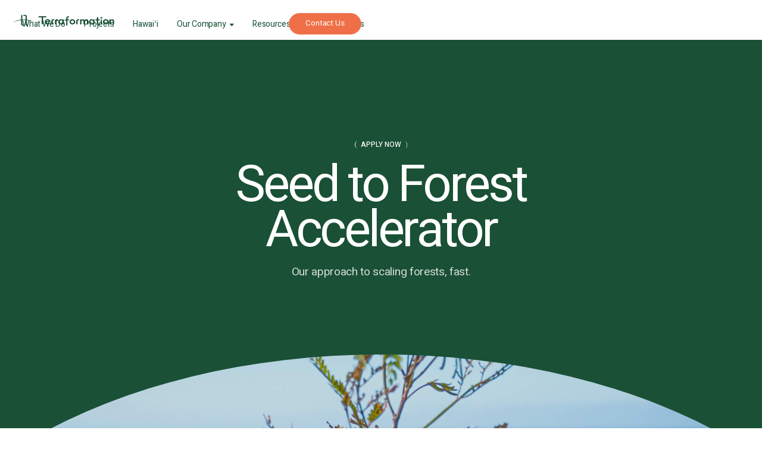

--- FILE ---
content_type: text/html
request_url: https://www.terraformation.com/accelerator
body_size: 17821
content:
<!DOCTYPE html><!-- Last Published: Mon Dec 15 2025 17:52:25 GMT+0000 (Coordinated Universal Time) --><html data-wf-domain="www.terraformation.com" data-wf-page="64538e379ef76280c062df85" data-wf-site="600f0cac30d70b8364793d7c" lang="en"><head><meta charset="utf-8"/><title>Terraformation | Accelerator</title><meta content="The first biodiversity-focused, carbon-funded forest accelerator." name="description"/><meta content="Terraformation | Accelerator" property="og:title"/><meta content="The first biodiversity-focused, carbon-funded forest accelerator." property="og:description"/><meta content="Terraformation | Accelerator" property="twitter:title"/><meta content="The first biodiversity-focused, carbon-funded forest accelerator." property="twitter:description"/><meta property="og:type" content="website"/><meta content="summary_large_image" name="twitter:card"/><meta content="width=device-width, initial-scale=1" name="viewport"/><meta content="tv0q_NefDOcJEp_0Q1q6KGHfPOt56eDGRo1Wi208Blw" name="google-site-verification"/><link href="https://cdn.prod.website-files.com/600f0cac30d70b8364793d7c/css/terraformation.shared.a808ff2a7.min.css" rel="stylesheet" type="text/css"/><link href="https://fonts.googleapis.com" rel="preconnect"/><link href="https://fonts.gstatic.com" rel="preconnect" crossorigin="anonymous"/><script src="https://ajax.googleapis.com/ajax/libs/webfont/1.6.26/webfont.js" type="text/javascript"></script><script type="text/javascript">WebFont.load({  google: {    families: ["Inconsolata:400,700","Heebo:500,600","Heebo:regular","Heebo:regular"]  }});</script><script type="text/javascript">!function(o,c){var n=c.documentElement,t=" w-mod-";n.className+=t+"js",("ontouchstart"in o||o.DocumentTouch&&c instanceof DocumentTouch)&&(n.className+=t+"touch")}(window,document);</script><link href="https://cdn.prod.website-files.com/600f0cac30d70b8364793d7c/6214141e1b3f79364d6f7068_favicon-bg.png" rel="shortcut icon" type="image/x-icon"/><link href="https://cdn.prod.website-files.com/600f0cac30d70b8364793d7c/62141448f156b6627bc92158_webclip-bg.png" rel="apple-touch-icon"/><link href="https://terraformation.com/accelerator" rel="canonical"/><!-- Google Tag Manager -->

<script>(function(w,d,s,l,i){w[l]=w[l]||[];w[l].push({'gtm.start':
new Date().getTime(),event:'gtm.js'});var f=d.getElementsByTagName(s)[0],
j=d.createElement(s),dl=l!='dataLayer'?'&l='+l:'';j.async=true;j.src=
'https://www.googletagmanager.com/gtm.js?id='+i+dl;f.parentNode.insertBefore(j,f);
})(window,document,'script','dataLayer','GTM-PKFTTRH');</script>

<!-- End Google Tag Manager -->

<!-- HUBSPOT FORMS -->
<script charset="utf-8" type="text/javascript" src="//js.hsforms.net/forms/shell.js"></script>
<!-- END HUBSPOT NEWSLETTER FORMS -->

<!-- STOPS TRACKING PARAMS FROM INTERFERING WITH FINSWEET BLOG CMS FILTERING -->
<script>
(function () {
  const blogPath = '/blog';

  // Only run cleanup on blog pages
  if (!window.location.pathname.startsWith(blogPath)) return;

  const params = new URLSearchParams(window.location.search);

  // HubSpot + Google tracking params
  const trackingParams = [
    '__hstc',
    '__hssc',
    '__hsfp',
    '_gl',
    '_ga',
    '_gcl_au',
    'gclid'
  ];

  // Remove known tracking params
  trackingParams.forEach(p => params.delete(p));

  // Remove dynamic GA params like _ga_XXXXXX
  [...params.keys()].forEach(key => {
    if (key.startsWith('_ga_')) {
      params.delete(key);
    }
  });

  // Build clean URL
  const cleanQuery = params.toString();
  const newUrl = cleanQuery
    ? `${window.location.pathname}?${cleanQuery}`
    : window.location.pathname;

  // Replace URL without reload
  window.history.replaceState({}, '', newUrl);
})();
</script>
<!-- END BLOG CMS FILTERING FIX -->


<!-- FINSWEET COMPONENTS -->
<!-- [Attributes by Finsweet] CMS Nest -->
<script async src="https://cdn.jsdelivr.net/npm/@finsweet/attributes-cmsnest@1/cmsnest.js"></script>
<!-- [Attributes by Finsweet] CMS Filter -->
<script async src="https://cdn.jsdelivr.net/npm/@finsweet/attributes-cmsfilter@1/cmsfilter.js"></script>
<!-- [Attributes by Finsweet] CMS Select -->
<script async src="https://cdn.jsdelivr.net/npm/@finsweet/attributes-cmsselect@1/cmsselect.js"></script>
<!-- [Attributes by Finsweet] CMS Load -->
<script async src="https://cdn.jsdelivr.net/npm/@finsweet/attributes-cmsload@1/cmsload.js"></script>
<!-- END of FINSWEET COMPONENTS -->

<link rel="preconnect" href="https://assets.website-files.com/">

<meta property="og:image:width" content="1200">
<meta property="og:image:height" content="630">
<style>
  * {
   font-family:Heebo,sans-serif !important;
  }
  div.cta-card-component{
   max-height:none; 
  }
  html, body {
  	width: 100%;
    /*scroll-behavior: auto;*/
    min-height: 100%;
    height: auto;
  }
  body::-webkit-scrollbar {

  }
  h1 {
    overflow-wrap: break-word;
    hyphens: auto;
  }
  figcaption {
    margin-top: 20px;
    color: #888;
    font-size: 12px;
    font-style: italic;
  }
</style>

<!-- Disable crawling of staging subdomain(s) -->
<script>
  if (window.location.hostname.endsWith("staging.terraformation.com") &&
      <!-- Allow CookieYes cookie crawling bot. See https://www.cookieyes.com/documentation/cookieyesbot/ -->
      !navigator.userAgent.includes("CookieYesbot")) {
    document.write('<meta name="robots" content="noindex, nofollow">');
  }
</script>
<!-- End disable crawling of staging subdomain(s) -->
<link rel="stylesheet" href="https://cdn.jsdelivr.net/npm/swiper@8/swiper-bundle.min.css"/><script src="https://cdn.prod.website-files.com/600f0cac30d70b8364793d7c%2F64ede53a7f310eeba7cfb02b%2F68128b4e3f52fa439c09e832%2Fpreloading_script-0.0.3.js" type="text/javascript" data-ncf_api_key="39252440-1d7c-4836-afeb-100df716bd35" data-google_api_key="AIzaSyCkz-zRCsJ4on4SxCQ7JV1FtKEZ2J1BCBE" data-mapbox_api_key="_"></script></head><body><div class="css-embed w-embed"><style>

/*************** GLOBAL ***************/

/* RESPONSIVE FONTS STYLES */

html { font-size: 16px;}
@media (min-width: 240px) {
   html {font-size: calc(7.89px + 8.11 * ((100vw - 240px) / 239));}
}
@media (min-width: 768px) {
   html {font-size: calc(12.27px + 3.73 * ((100vw - 768px) / 223));}
}
@media (min-width: 992px) {
   html {font-size: calc(8.23px + 7.77 * ((100vw - 992px) / 928));}
}
@media (min-width: 1920px) {
   html {font-size: 16px;}
}
/* END RESPONSIVE FONTS STYLES */

html, body {
    width: 100%;
    scroll-behavior: auto;
    min-height: 100%;
    height: auto;
  }

::selection {
  background: #000000;
  color: #FFFFFF;
  text-shadow: none;
}

input, textarea, select { 
	-webkit-appearance: none;
	-moz-appearance: none;
	appearance: none; border-radius: 0; 
	background-image: none;
  outline: none;
}

.clickable-off{
	pointer-events: none;
}

.border-radius-safari, .main-btn {
	-webkit-mask-image: -webkit-radial-gradient(white, black);
  -webkit-backface-visibility: hidden;
	-moz-backface-visibility: hidden;
}

.safari-overflow {
  -webkit-transform: translate3d(0, 0, 0);
  -moz-transform: translate3d(0, 0, 0);
}

.noverflow {
	overflow: hidden;
}

.mb-32 {
	margin-bottom: 2rem;
}

.mb-570 {
	margin-bottom: 35rem;
}

.cta-card-component {
    max-height: calc(100vh - 4rem);
}

.w-richtext a {
	color: #ef7048;
  display: inline-block;
  position: relative;
}

.w-richtext a:hover {
	color: #ef7048;
}
/******* MAIN NAV *******/

.main-nav_featured-card-img {
    transform: scale(1);
    transition: all 1000ms cubic-bezier(0.22, 1, 0.36, 1);
}

.main-nav_featured-card:hover .main-nav_featured-card-img {
    transform: scale(1.05);
}

.nav-sub-items_card-name {
    display: inline-block;
    position: relative;
  }
  
  .nav-sub-items_card-name::after {
    content: '';
    position: absolute;
    width: 100%;
    transform: scaleX(0);
    height: 1px;
    bottom: 0;
    left: 0;
    background-color: #1A5035;
    transform-origin: bottom right;
    transition: transform 0.25s ease-out;
  }
  
  .nav-sub-items-card:hover .nav-sub-items_card-name::after {
    transform: scaleX(1);
    transform-origin: bottom left;
  }

  .main-nav_sub-items-dropdown {
    pointer-events: none;
  }

  .main-nav_sub-items-dropdown-wrap {
    pointer-events: all;
  }

  .main-nav_sub-items-dropdown.sub-drop--opened {
    height: auto !important;
  }

/* BURGER ICON */

#nav-icon {
  width: 100%;
  height: 14px;
  position: relative;
  -webkit-transform: rotate(0deg);
  -moz-transform: rotate(0deg);
  -o-transform: rotate(0deg);
  transform: rotate(0deg);
  -webkit-transition: .5s ease-in-out;
  -moz-transition: .5s ease-in-out;
  -o-transition: .5s ease-in-out;
  transition: .5s ease-in-out;
  cursor: pointer;
}

#nav-icon span {
  display: block;
  position: absolute;
  height: 2px;
  width: 100%;
  background: #1A5035;
  border-radius: 1rem;
  opacity: 1;
  left: 0;
  -webkit-transform: rotate(0deg);
  -moz-transform: rotate(0deg);
  -o-transform: rotate(0deg);
  transform: rotate(0deg);
  -webkit-transition: .25s ease-in-out;
  -moz-transition: .25s ease-in-out;
  -o-transition: .25s ease-in-out;
  transition: .25s ease-in-out;
}

#nav-icon span:nth-child(1) {
  top: 0px;
}

#nav-icon span:nth-child(2),#nav-icon span:nth-child(3) {
  top: 6px;
}

#nav-icon span:nth-child(4) {
  top: 12px;
}

#nav-icon.open span:nth-child(1) {
  top: 6px;
  width: 0%;
  left: 50%;
}

#nav-icon.open span:nth-child(2) {
  -webkit-transform: rotate(45deg);
  -moz-transform: rotate(45deg);
  -o-transform: rotate(45deg);
  transform: rotate(45deg);
}

#nav-icon.open span:nth-child(3) {
  -webkit-transform: rotate(-45deg);
  -moz-transform: rotate(-45deg);
  -o-transform: rotate(-45deg);
  transform: rotate(-45deg);
}

#nav-icon.open span:nth-child(4) {
  top: 6px;
  width: 0%;
  left: 50%;
}


/*** MAIN FORMS ***/

label {
    font-weight: 400;
}

.main-form_search-input::placeholder {
    color: rgba(26,80,53,0.8);
}

.main-form_select-input, .main-form_search-input {
    outline: none !important;
}

.main-form_select-input:focus, .main-form_search-input:focus {
    border: 1px solid #1A5035;
}

/*************** END GLOBAL ***************/


/*** Our Team - Dropdown ***/
/*** AA page - Objectives Dropdown***/

.objective-card-dropdown, .category-team_dropdown {
	display: grid;
  grid-template-rows: 0fr;
  transition: grid-template-rows 0.5s ease-out;
}


.objective-card-dropdown.current, .category-team_dropdown.current {
	grid-template-rows: 1fr;
}

/*** Interactive Map ***/
.our-partners_map-dot {
	pointer-events: auto;
}

.partners-map_card-wrap {
  opacity: 0;
  transform: translateY(20px);
  transition: opacity 0.3s ease, transform 0.8s ease;
}

.partners-map_main-dot:hover ~ .partners-map_card-wrap {
  opacity: 1;
  transform: translateY(0px);
}

/*.featured-card--updates:hover .featured-card_image-wrap .featured-card_image {
	transform: scale(1.05) !important;
}*/

@media only screen and (max-width: 767px) {
     .col.main-nav_featured-wrapper  {
       
        padding-right: 1rem !important;
    }
}

</style></div><div main="" class="main-nav"><div class="main-nav_trigger-wrap"><a href="/?home" class="main-nav_logo-wrap w-inline-block"><img src="https://cdn.prod.website-files.com/600f0cac30d70b8364793d7c/64895cf8b40a8576ef2979a6_terra_logo--green.svg" loading="eager" alt="Terraformation logo" class="main-nav_logo"/><div class="eyebrow-wrapper hide"><div class="eyebrow_text-mask"><img src="https://cdn.prod.website-files.com/600f0cac30d70b8364793d7c/6453989ee4f2713d12fc5d14_parenthese.svg" loading="eager" alt="" class="eyebrow-parenthese left"/><div class="cap eyebrow">Invest in the planet</div><img src="https://cdn.prod.website-files.com/600f0cac30d70b8364793d7c/6453989ee4f2713d12fc5d14_parenthese.svg" loading="eager" alt="" class="eyebrow-parenthese right"/></div></div></a><div class="main-nav_burger-wrap"><div class="nav-icon w-embed"><div id="nav-icon">
  <span></span>
  <span></span>
  <span></span>
  <span></span>
</div></div></div></div><div class="main-nav_main-dropdown"><div class="main-nav_main-items-wrap"><div class="main-nav_main-items-wrapper w-dyn-list"><div fs-cmsnest-element="list" role="list" class="main-nav_main-items-list w-dyn-items"><div data-w-id="b6544569-2697-d3ed-8d27-7bfd5c74f77b" role="listitem" class="main-nav_main-items-item w-dyn-item"><a href="/main-nav/what-we-do" class="hide">Text Link</a><a href="https://terraformation.com/what-we-do" class="main-nav_main-item-wrap w-inline-block"><div class="main-nav_main-item">What We Do</div><img src="https://cdn.prod.website-files.com/600f0cac30d70b8364793d7c/6436a22aa887c85d2fd83690_ic_arrow-triangle.svg" loading="eager" alt="Slider navigation arrow" class="main-nav_main-item_chevron w-condition-invisible"/></a><div class="main-nav_sub-items-dropdown w-condition-invisible"><div class="container--lg menu-dropdown"><div class="row main-nav_sub-items-dropdown-wrap"><div class="col sub-items-wrapper"><div fs-cmsnest-collection="sub-items" class="main-nav_sub-items-dropdown-links"></div></div><div class="col main-nav_featured-wrapper"><a href="#" class="main-nav_featured-card w-inline-block"><div class="main-nav_featured-card-img-wrap"><img src="" loading="lazy" alt="" class="main-nav_featured-card-img w-dyn-bind-empty"/></div><div class="main-nav_featured-card-footer"><div class="main-nav_featured-card-infos-wrap"><div class="cap--s opacity-80 w-dyn-bind-empty"></div><div class="divider-square"></div><div class="cap--s opacity-80 w-dyn-bind-empty"></div></div><div class="main-nav_featured-card-title-wrap"><div class="p--s dropdown-feature-card w-dyn-bind-empty"></div><div class="main-nav_featured-card-icon"><img src="https://cdn.prod.website-files.com/600f0cac30d70b8364793d7c/643e662efc175b7a04a2b90c_ic-arrow--up-right.svg" loading="lazy" alt="" class="main-nav_featured-card-ic-arrow"/></div></div></div></a></div></div></div></div></div><div data-w-id="b6544569-2697-d3ed-8d27-7bfd5c74f77b" role="listitem" class="main-nav_main-items-item w-dyn-item"><a href="/main-nav/projects" class="hide">Text Link</a><a href="https://terraformation.com/projects" class="main-nav_main-item-wrap w-inline-block"><div class="main-nav_main-item">Projects</div><img src="https://cdn.prod.website-files.com/600f0cac30d70b8364793d7c/6436a22aa887c85d2fd83690_ic_arrow-triangle.svg" loading="eager" alt="Slider navigation arrow" class="main-nav_main-item_chevron w-condition-invisible"/></a><div class="main-nav_sub-items-dropdown w-condition-invisible"><div class="container--lg menu-dropdown"><div class="row main-nav_sub-items-dropdown-wrap"><div class="col sub-items-wrapper"><div fs-cmsnest-collection="sub-items" class="main-nav_sub-items-dropdown-links"></div></div><div class="col main-nav_featured-wrapper"><a href="#" class="main-nav_featured-card w-inline-block"><div class="main-nav_featured-card-img-wrap"><img src="" loading="lazy" alt="" class="main-nav_featured-card-img w-dyn-bind-empty"/></div><div class="main-nav_featured-card-footer"><div class="main-nav_featured-card-infos-wrap"><div class="cap--s opacity-80 w-dyn-bind-empty"></div><div class="divider-square"></div><div class="cap--s opacity-80 w-dyn-bind-empty"></div></div><div class="main-nav_featured-card-title-wrap"><div class="p--s dropdown-feature-card w-dyn-bind-empty"></div><div class="main-nav_featured-card-icon"><img src="https://cdn.prod.website-files.com/600f0cac30d70b8364793d7c/643e662efc175b7a04a2b90c_ic-arrow--up-right.svg" loading="lazy" alt="" class="main-nav_featured-card-ic-arrow"/></div></div></div></a></div></div></div></div></div><div data-w-id="b6544569-2697-d3ed-8d27-7bfd5c74f77b" role="listitem" class="main-nav_main-items-item w-dyn-item"><a href="/main-nav/hawaii" class="hide">Text Link</a><a href="https://terraformation.com/hawaii" class="main-nav_main-item-wrap w-inline-block"><div class="main-nav_main-item">Hawaiʻi</div><img src="https://cdn.prod.website-files.com/600f0cac30d70b8364793d7c/6436a22aa887c85d2fd83690_ic_arrow-triangle.svg" loading="eager" alt="Slider navigation arrow" class="main-nav_main-item_chevron w-condition-invisible"/></a><div class="main-nav_sub-items-dropdown w-condition-invisible"><div class="container--lg menu-dropdown"><div class="row main-nav_sub-items-dropdown-wrap"><div class="col sub-items-wrapper"><div fs-cmsnest-collection="sub-items" class="main-nav_sub-items-dropdown-links"></div></div><div class="col main-nav_featured-wrapper"><a href="#" class="main-nav_featured-card w-inline-block"><div class="main-nav_featured-card-img-wrap"><img src="" loading="lazy" alt="" class="main-nav_featured-card-img w-dyn-bind-empty"/></div><div class="main-nav_featured-card-footer"><div class="main-nav_featured-card-infos-wrap"><div class="cap--s opacity-80 w-dyn-bind-empty"></div><div class="divider-square"></div><div class="cap--s opacity-80 w-dyn-bind-empty"></div></div><div class="main-nav_featured-card-title-wrap"><div class="p--s dropdown-feature-card w-dyn-bind-empty"></div><div class="main-nav_featured-card-icon"><img src="https://cdn.prod.website-files.com/600f0cac30d70b8364793d7c/643e662efc175b7a04a2b90c_ic-arrow--up-right.svg" loading="lazy" alt="" class="main-nav_featured-card-ic-arrow"/></div></div></div></a></div></div></div></div></div><div data-w-id="b6544569-2697-d3ed-8d27-7bfd5c74f77b" role="listitem" class="main-nav_main-items-item w-dyn-item"><a href="/main-nav/our-company" class="hide">Text Link</a><a href="#" class="main-nav_main-item-wrap w-inline-block"><div class="main-nav_main-item">Our Company</div><img src="https://cdn.prod.website-files.com/600f0cac30d70b8364793d7c/6436a22aa887c85d2fd83690_ic_arrow-triangle.svg" loading="eager" alt="Slider navigation arrow" class="main-nav_main-item_chevron"/></a><div class="main-nav_sub-items-dropdown"><div class="container--lg menu-dropdown"><div class="row main-nav_sub-items-dropdown-wrap"><div class="col sub-items-wrapper"><div fs-cmsnest-collection="sub-items" class="main-nav_sub-items-dropdown-links"></div></div><div class="col main-nav_featured-wrapper"><a href="https://terraformation.com/press-posts/terraformation-appoints-jad-daley-as-president-to-help-triple-global-native-reforestation-by-2030" target="_blank" class="main-nav_featured-card w-inline-block"><div class="main-nav_featured-card-img-wrap"><img src="https://cdn.prod.website-files.com/600f0cac30d70bbfa6793d80/69179f973f1390ffa7335db1_jad-daley-president-announcement-thumbnail.webp" loading="lazy" alt="" sizes="100vw" srcset="https://cdn.prod.website-files.com/600f0cac30d70bbfa6793d80/69179f973f1390ffa7335db1_jad-daley-president-announcement-thumbnail-p-500.webp 500w, https://cdn.prod.website-files.com/600f0cac30d70bbfa6793d80/69179f973f1390ffa7335db1_jad-daley-president-announcement-thumbnail-p-800.webp 800w, https://cdn.prod.website-files.com/600f0cac30d70bbfa6793d80/69179f973f1390ffa7335db1_jad-daley-president-announcement-thumbnail-p-1080.webp 1080w, https://cdn.prod.website-files.com/600f0cac30d70bbfa6793d80/69179f973f1390ffa7335db1_jad-daley-president-announcement-thumbnail.webp 1200w" class="main-nav_featured-card-img"/></div><div class="main-nav_featured-card-footer"><div class="main-nav_featured-card-infos-wrap"><div class="cap--s opacity-80">Press</div><div class="divider-square"></div><div class="cap--s opacity-80">November 17, 2025</div></div><div class="main-nav_featured-card-title-wrap"><div class="p--s dropdown-feature-card">Terraformation Appoints Jad Daley as President to Help Triple Global Native Reforestation by 2030</div><div class="main-nav_featured-card-icon"><img src="https://cdn.prod.website-files.com/600f0cac30d70b8364793d7c/643e662efc175b7a04a2b90c_ic-arrow--up-right.svg" loading="lazy" alt="" class="main-nav_featured-card-ic-arrow"/></div></div></div></a></div></div></div></div></div><div data-w-id="b6544569-2697-d3ed-8d27-7bfd5c74f77b" role="listitem" class="main-nav_main-items-item w-dyn-item"><a href="/main-nav/resources" class="hide">Text Link</a><a href="#" class="main-nav_main-item-wrap w-inline-block"><div class="main-nav_main-item">Resources</div><img src="https://cdn.prod.website-files.com/600f0cac30d70b8364793d7c/6436a22aa887c85d2fd83690_ic_arrow-triangle.svg" loading="eager" alt="Slider navigation arrow" class="main-nav_main-item_chevron"/></a><div class="main-nav_sub-items-dropdown"><div class="container--lg menu-dropdown"><div class="row main-nav_sub-items-dropdown-wrap"><div class="col sub-items-wrapper"><div fs-cmsnest-collection="sub-items" class="main-nav_sub-items-dropdown-links"></div></div><div class="col main-nav_featured-wrapper"><a href="https://info.terraformation.com/hawaii-webinar" target="_blank" class="main-nav_featured-card w-inline-block"><div class="main-nav_featured-card-img-wrap"><img src="https://cdn.prod.website-files.com/600f0cac30d70bbfa6793d80/6969779e8972e692ec54b4b9_tree-subscription-webinar-600-400.webp" loading="lazy" alt="" class="main-nav_featured-card-img"/></div><div class="main-nav_featured-card-footer"><div class="main-nav_featured-card-infos-wrap"><div class="cap--s opacity-80">Webinar</div><div class="divider-square"></div><div class="cap--s opacity-80">February 25, 2025</div></div><div class="main-nav_featured-card-title-wrap"><div class="p--s dropdown-feature-card">Growing Forests That Last: A New Approach in Hawaiʻi You Can Support</div><div class="main-nav_featured-card-icon"><img src="https://cdn.prod.website-files.com/600f0cac30d70b8364793d7c/643e662efc175b7a04a2b90c_ic-arrow--up-right.svg" loading="lazy" alt="" class="main-nav_featured-card-ic-arrow"/></div></div></div></a></div></div></div></div></div><div data-w-id="b6544569-2697-d3ed-8d27-7bfd5c74f77b" role="listitem" class="main-nav_main-items-item w-dyn-item"><a href="/main-nav/for-foresters" class="hide">Text Link</a><a href="https://terraformation.com/accelerator" class="main-nav_main-item-wrap w-inline-block"><div class="main-nav_main-item">For Foresters</div><img src="https://cdn.prod.website-files.com/600f0cac30d70b8364793d7c/6436a22aa887c85d2fd83690_ic_arrow-triangle.svg" loading="eager" alt="Slider navigation arrow" class="main-nav_main-item_chevron w-condition-invisible"/></a><div class="main-nav_sub-items-dropdown w-condition-invisible"><div class="container--lg menu-dropdown"><div class="row main-nav_sub-items-dropdown-wrap"><div class="col sub-items-wrapper"><div fs-cmsnest-collection="sub-items" class="main-nav_sub-items-dropdown-links"></div></div><div class="col main-nav_featured-wrapper"><a href="#" class="main-nav_featured-card w-inline-block"><div class="main-nav_featured-card-img-wrap"><img src="" loading="lazy" alt="" class="main-nav_featured-card-img w-dyn-bind-empty"/></div><div class="main-nav_featured-card-footer"><div class="main-nav_featured-card-infos-wrap"><div class="cap--s opacity-80 w-dyn-bind-empty"></div><div class="divider-square"></div><div class="cap--s opacity-80 w-dyn-bind-empty"></div></div><div class="main-nav_featured-card-title-wrap"><div class="p--s dropdown-feature-card w-dyn-bind-empty"></div><div class="main-nav_featured-card-icon"><img src="https://cdn.prod.website-files.com/600f0cac30d70b8364793d7c/643e662efc175b7a04a2b90c_ic-arrow--up-right.svg" loading="lazy" alt="" class="main-nav_featured-card-ic-arrow"/></div></div></div></a></div></div></div></div></div></div></div></div><div class="main-nav_buttons-wrap"><a href="/misc-drafts/old-home" class="main-btn tertiary button--main-nav hide w-button">Login</a><a href="/contact-us" class="main-btn secondary button--main-nav w-button">Contact Us</a></div></div></div><div class="modal-request-wrapper"><div class="modal-request_modal"><div class="contact-page_embed-form w-embed w-script"><!--[if lte IE 8]>
<script charset="utf-8" type="text/javascript" src="//js.hsforms.net/forms/v2-legacy.js"></script>
<![endif]-->
<script charset="utf-8" type="text/javascript" src="//js.hsforms.net/forms/embed/v2.js"></script>
<script>
  hbspt.forms.create({
    region: "na1",
    portalId: "21080104",
    formId: "af8fa01a-bb33-4f3c-9608-48044f5a906a"
  });
</script>

<style>
.hs-form span{
    font-size:13px;
    line-height:normal;
  }
  .hs-form-field {
	margin-bottom: 2rem;
	}
	.hs-input {
	font-family: Heebo, sans-serif;
	} 
	.hs-form-field label {
	font-family: Heebo, sans-serif;
  color: rgba(26, 80, 53, 0.7);
	}
	.hs-form-required {
	color: #ef7048;
	}
  .submitted-message {
  padding: 0rem;
  }
  .submitted-message p {
  font-family: Heebo,sans-serif;
  color: #1a5035;
  }
  .submitted-message a {
  font-family: Heebo,sans-serif;
  color: #ef7048;
  display: inline-block;
  position: relative;
  }
  .submitted-message a:hover {
    color: #ef7048;
  }
	.submitted-message a::after {
    content: '';
    position: absolute;
    width: 100%;
    transform: scaleX(0);
    height: 2px;
    bottom: 0rem;
    left: 0;
    background-color: #ef7048;;
    transform-origin: bottom right;
    transition: transform 0.5s cubic-bezier(0.22, 1, 0.36, 1);
  }
  .submitted-message a:hover::after {
    transform: scaleX(1);
    transform-origin: bottom left;
  }
	ul.hs-error-msgs{
    list-style-type:none;
  }
  ul.inputs-list{
    list-style-type:none;
  }
  .hs-form-field label{
    margin-bottom:7px;
  }
  label.hs-form-booleancheckbox-display{
    margin-bottom:0px;
  }
  .form-columns-0 p, .form-columns-0 a{
    margin:0px;
    font-size:11px;
    padding-bottom:12px;
  }
  fieldset.form-columns-2{
    padding-bottom:17px;
  }
  fieldset.form-columns-1{
    padding-bottom:0px;
  }
  .hs_how_did_you_first_hear_about_us_{
    padding-bottom:17px;
  }
  .hs_which_media_heard_about_us_through_media{
    padding-bottom:17px;
  }
  .hs_which_event__heard_about_us_through_event{
    padding-bottom:17px;
  }
  .hs_other__how_heard_about_us{
    padding-bottom:17px;
  }
  input[name="contact_type"] {
    width:Auto;
    min-width:Auto;
  }
  input[name="contact_structure"] {
    width:Auto;
    min-width:Auto;
  }
  form.hs-form fieldset.form-columns-1 .hs-input {
    width: 100%;
  }
  form.hs-form fieldset.form-columns-1 .hs-input[name="newsletter_signup"] {
    width:Auto;
    min-width:Auto;
  }
  input#\30 -2\/website-c066c831-374b-46d7-b9a3-19a4768e3e04 {
    display:none;
  }
  label#label-0-2\/website-c066c831-374b-46d7-b9a3-19a4768e3e04 {
    display:none;
  }
  label#label-0-2\/website-c066c831-374b-46d7-b9a3-19a4768e3e04::after{
    content: "*";
    color: #ff8a00;
  }
  select {
    -webkit-appearance: none; 
    -moz-appearance: none;
    appearance: none;
  }
  select#country_name-c066c831-374b-46d7-b9a3-19a4768e3e04::after {
    content: '\f078';
    color: #C4C4C4;
    right: 11px;
    top: 6px;
    height: 34px;
    padding: 15px 0px 0px 8px;
    border-left: 1px solid #C4C4C4;
    position: absolute;
    pointer-events: none;
  }
</style></div><div class="modal-request_modal_close w-embed"><svg width="32" height="32" viewBox="0 0 32 32" fill="none" xmlns="http://www.w3.org/2000/svg">
<circle cx="16" cy="16" r="16" fill="#1A5035"/>
<path d="M17.3119 16.2513L20.2807 13.2826C20.4216 13.1419 20.5008 12.951 20.501 12.752C20.5012 12.5529 20.4223 12.3619 20.2816 12.221C20.141 12.0801 19.9501 12.0008 19.751 12.0007C19.5519 12.0005 19.3609 12.0794 19.2201 12.2201L16.2513 15.1888L13.2826 12.2201C13.1417 12.0792 12.9506 12 12.7513 12C12.552 12 12.3609 12.0792 12.2201 12.2201C12.0792 12.3609 12 12.552 12 12.7513C12 12.9506 12.0792 13.1417 12.2201 13.2826L15.1888 16.2513L12.2201 19.2201C12.0792 19.3609 12 19.552 12 19.7513C12 19.9506 12.0792 20.1417 12.2201 20.2826C12.3609 20.4234 12.552 20.5026 12.7513 20.5026C12.9506 20.5026 13.1417 20.4234 13.2826 20.2826L16.2513 17.3138L19.2201 20.2826C19.3609 20.4234 19.552 20.5026 19.7513 20.5026C19.9506 20.5026 20.1417 20.4234 20.2826 20.2826C20.4234 20.1417 20.5026 19.9506 20.5026 19.7513C20.5026 19.552 20.4234 19.3609 20.2826 19.2201L17.3119 16.2513Z" fill="white"/>
</svg></div></div><div class="modal-request_overlay"></div></div><div class="sect bg-color--green-forest hero--is-horizon"><div class="container--lg no-pad"><div class="row align-center justify-center hero-text-wrap"><div class="col col-lg-7 col-md-10 col-sm-11"><div class="row justify-center mb-32"><div class="eyebrow-wrapper"><div class="eyebrow_text-mask"><img src="https://cdn.prod.website-files.com/600f0cac30d70b8364793d7c/6453989ee4f2713d12fc5d14_parenthese.svg" loading="lazy" alt="" class="eyebrow-parenthese left parenthese--white"/><div class="cap eyebrow text-white--100">apply now</div><img src="https://cdn.prod.website-files.com/600f0cac30d70b8364793d7c/6453989ee4f2713d12fc5d14_parenthese.svg" loading="lazy" alt="" class="eyebrow-parenthese right parenthese--white"/></div></div></div><div class="row justify-center mb-32"><h1 class="title-h1 text-white--100">Seed to Forest<br/>Accelerator</h1></div><div class="row justify-center"><div class="col col-lg-6 col-md-8 col-sm-11"><div class="p--md text-white--100 text-centered opacity-80">Our approach to scaling forests, fast.</div></div></div></div></div><div class="row align-center home_hero-video-wrap"><div class="col col-lg-12"><div class="hero_bg-wrapper hero_our-partners"><div class="hero_bg-mask border-radius-safari"><img sizes="(max-width: 1919px) 100vw, 1729.991455078125px" srcset="https://cdn.prod.website-files.com/600f0cac30d70b8364793d7c/646584774b63582faf7c7527_accel-app-header-p-500.jpg 500w, https://cdn.prod.website-files.com/600f0cac30d70b8364793d7c/646584774b63582faf7c7527_accel-app-header-p-800.jpg 800w, https://cdn.prod.website-files.com/600f0cac30d70b8364793d7c/646584774b63582faf7c7527_accel-app-header-p-1080.jpg 1080w, https://cdn.prod.website-files.com/600f0cac30d70b8364793d7c/646584774b63582faf7c7527_accel-app-header.jpg 1730w" src="https://cdn.prod.website-files.com/600f0cac30d70b8364793d7c/646584774b63582faf7c7527_accel-app-header.jpg" loading="eager" alt="" class="hero-wwd_bg-image image--hero-horizon"/></div></div></div></div></div><div class="horizon-mask_hero-trigger"></div></div><div class="sticky-nav-section-wrapper"><div class="accelerator-sticky-nav"><div class="accelerator-nav-items-wrap"><a href="#objectives" class="accelerator-nav_item-wrap w-inline-block"><div class="accelerator-nav_main-item">Objectives</div></a><a href="#benefits" class="accelerator-nav_item-wrap w-inline-block"><div class="accelerator-nav_main-item">Benefits</div></a><a href="#who-it-for" class="accelerator-nav_item-wrap w-inline-block"><div class="accelerator-nav_main-item">How It Works</div></a><a href="#why-participate" class="accelerator-nav_item-wrap w-inline-block"><div class="accelerator-nav_main-item">Who’s It For</div></a><a href="#testimonial" class="accelerator-nav_item-wrap w-inline-block"><div class="accelerator-nav_main-item">Testimonials</div></a></div><div class="accelerator-nav_buttons-wrap"></div><a href="https://terraware.io/applications" class="main-btn secondary button--main-nav w-button">Apply Now</a></div><section id="objectives" class="sect objectives"><div class="container--lg"><div class="row aa_objectives-header"><div class="col col-lg-5 col-md-8 col-sm-12"><div class="objectives_header-content"><div class="eyebrow-wrapper mb-32"><div class="eyebrow_text-mask"><img src="https://cdn.prod.website-files.com/600f0cac30d70b8364793d7c/6453989ee4f2713d12fc5d14_parenthese.svg" loading="lazy" alt="" class="eyebrow-parenthese left"/><div class="cap eyebrow">overview</div><img src="https://cdn.prod.website-files.com/600f0cac30d70b8364793d7c/6453989ee4f2713d12fc5d14_parenthese.svg" loading="lazy" alt="" class="eyebrow-parenthese right"/></div></div><h2 class="title-h2 text-left">Partnering with Local Teams to Restore Forests</h2></div></div></div><div class="row aa_objectives-wrapper"><div class="aa_objectives_sticky-wrap"><div class="aa_objectives_intro-text-wrap mb-32"><p class="p--md">Our work develops the next generation of high-quality reforestation projects, where resilient ecosystems meet thriving communities and generate trusted climate credits.</p></div><div class="aa_objectives_images-wrap"><div class="objectives-coll_images-wrapper w-dyn-list"><div role="list" class="objectives-coll_images-list w-dyn-items"><div role="listitem" class="objectives-coll_images-item w-dyn-item"><img alt="" loading="lazy" src="https://cdn.prod.website-files.com/600f0cac30d70bbfa6793d80/6476c86caa2921923acaa952_expert-support-1.webp" sizes="100vw" srcset="https://cdn.prod.website-files.com/600f0cac30d70bbfa6793d80/6476c86caa2921923acaa952_expert-support-1-p-500.webp 500w, https://cdn.prod.website-files.com/600f0cac30d70bbfa6793d80/6476c86caa2921923acaa952_expert-support-1-p-800.webp 800w, https://cdn.prod.website-files.com/600f0cac30d70bbfa6793d80/6476c86caa2921923acaa952_expert-support-1.webp 960w" class="objectives-coll_images-image"/></div><div role="listitem" class="objectives-coll_images-item w-dyn-item"><img alt="" loading="lazy" src="https://cdn.prod.website-files.com/600f0cac30d70bbfa6793d80/6476c87afcda5206fe4c3ba9_expert-support-2.webp" sizes="100vw" srcset="https://cdn.prod.website-files.com/600f0cac30d70bbfa6793d80/6476c87afcda5206fe4c3ba9_expert-support-2-p-500.webp 500w, https://cdn.prod.website-files.com/600f0cac30d70bbfa6793d80/6476c87afcda5206fe4c3ba9_expert-support-2.webp 960w" class="objectives-coll_images-image"/></div><div role="listitem" class="objectives-coll_images-item w-dyn-item"><img alt="" loading="lazy" src="https://cdn.prod.website-files.com/600f0cac30d70bbfa6793d80/646584fe511439eff21b09b8_expert-support-3.jpg" sizes="100vw" srcset="https://cdn.prod.website-files.com/600f0cac30d70bbfa6793d80/646584fe511439eff21b09b8_expert-support-3-p-500.jpg 500w, https://cdn.prod.website-files.com/600f0cac30d70bbfa6793d80/646584fe511439eff21b09b8_expert-support-3-p-800.jpg 800w, https://cdn.prod.website-files.com/600f0cac30d70bbfa6793d80/646584fe511439eff21b09b8_expert-support-3.jpg 960w" class="objectives-coll_images-image"/></div><div role="listitem" class="objectives-coll_images-item w-dyn-item"><img alt="" loading="lazy" src="https://cdn.prod.website-files.com/600f0cac30d70bbfa6793d80/646584f74b63582faf7cf1a4_expert-support-4.jpg" sizes="100vw" srcset="https://cdn.prod.website-files.com/600f0cac30d70bbfa6793d80/646584f74b63582faf7cf1a4_expert-support-4-p-500.jpg 500w, https://cdn.prod.website-files.com/600f0cac30d70bbfa6793d80/646584f74b63582faf7cf1a4_expert-support-4-p-800.jpg 800w, https://cdn.prod.website-files.com/600f0cac30d70bbfa6793d80/646584f74b63582faf7cf1a4_expert-support-4.jpg 960w" class="objectives-coll_images-image"/></div><div role="listitem" class="objectives-coll_images-item w-dyn-item"><img alt="" loading="lazy" src="https://cdn.prod.website-files.com/600f0cac30d70bbfa6793d80/6465850d5b462cc45806646f_expert-support-5.jpg" sizes="100vw" srcset="https://cdn.prod.website-files.com/600f0cac30d70bbfa6793d80/6465850d5b462cc45806646f_expert-support-5-p-500.jpg 500w, https://cdn.prod.website-files.com/600f0cac30d70bbfa6793d80/6465850d5b462cc45806646f_expert-support-5-p-800.jpg 800w, https://cdn.prod.website-files.com/600f0cac30d70bbfa6793d80/6465850d5b462cc45806646f_expert-support-5.jpg 960w" class="objectives-coll_images-image"/></div><div role="listitem" class="objectives-coll_images-item w-dyn-item"><img alt="" loading="lazy" src="https://cdn.prod.website-files.com/600f0cac30d70bbfa6793d80/6476c89ffb8307e712cea405_expert-support-6.webp" sizes="100vw" srcset="https://cdn.prod.website-files.com/600f0cac30d70bbfa6793d80/6476c89ffb8307e712cea405_expert-support-6-p-500.webp 500w, https://cdn.prod.website-files.com/600f0cac30d70bbfa6793d80/6476c89ffb8307e712cea405_expert-support-6-p-800.webp 800w, https://cdn.prod.website-files.com/600f0cac30d70bbfa6793d80/6476c89ffb8307e712cea405_expert-support-6.webp 960w" class="objectives-coll_images-image"/></div></div></div></div></div><div id="w-node-_44369cce-f6a7-e394-1454-3f4dcc36c023-c062df85" class="aa_objectives_cards-wrap"><div class="objectives-coll-wrapper w-dyn-list"><address role="list" class="objectives-coll-list w-dyn-items"><div role="listitem" class="objectives-coll-item w-dyn-item"><div class="objective-card"><div class="objective-card-header"><div class="objective-card-header-text-wrap"><div class="objective-card-header-number-wrap"><div class="p--md">1</div><div class="p--md">.</div></div><div class="p--md">Funding</div></div><div class="objective-card-header-icon-wrap"><div class="objective-card_ic-plus w-embed"><svg width="100%" height="100%" viewBox="0 0 11 11" fill="none" xmlns="http://www.w3.org/2000/svg">
<line x1="5.5" y1="4.37113e-08" x2="5.5" y2="11" stroke="#1A5035" stroke-width="2"/>
<line y1="5.5" x2="11" y2="5.5" stroke="#1A5035" stroke-width="2"/>
</svg></div></div></div><div class="objective-card-dropdown current"><div class="objective-card-dropdown-mask"><div class="objective-card-dropdown-content"><div class="objective-card_rich-text w-richtext"><ul role="list"><li>Fund planting costs to get projects off the ground</li><li>Coordinate forward carbon sales to deliver regular revenue to forestry teams and local communities</li><li>Develop sustainable business models to eliminate the need for fundraising and grant writing</li></ul></div></div><div class="objective-card-image-wrap"><img src="https://cdn.prod.website-files.com/600f0cac30d70bbfa6793d80/6476c86caa2921923acaa952_expert-support-1.webp" loading="lazy" alt="" sizes="100vw" srcset="https://cdn.prod.website-files.com/600f0cac30d70bbfa6793d80/6476c86caa2921923acaa952_expert-support-1-p-500.webp 500w, https://cdn.prod.website-files.com/600f0cac30d70bbfa6793d80/6476c86caa2921923acaa952_expert-support-1-p-800.webp 800w, https://cdn.prod.website-files.com/600f0cac30d70bbfa6793d80/6476c86caa2921923acaa952_expert-support-1.webp 960w" class="objective-card-image"/></div></div></div></div></div><div role="listitem" class="objectives-coll-item w-dyn-item"><div class="objective-card"><div class="objective-card-header"><div class="objective-card-header-text-wrap"><div class="objective-card-header-number-wrap"><div class="p--md">2</div><div class="p--md">.</div></div><div class="p--md">Training</div></div><div class="objective-card-header-icon-wrap"><div class="objective-card_ic-plus w-embed"><svg width="100%" height="100%" viewBox="0 0 11 11" fill="none" xmlns="http://www.w3.org/2000/svg">
<line x1="5.5" y1="4.37113e-08" x2="5.5" y2="11" stroke="#1A5035" stroke-width="2"/>
<line y1="5.5" x2="11" y2="5.5" stroke="#1A5035" stroke-width="2"/>
</svg></div></div></div><div class="objective-card-dropdown current"><div class="objective-card-dropdown-mask"><div class="objective-card-dropdown-content"><div class="objective-card_rich-text w-richtext"><ul role="list"><li>Ongoing opportunities to learn best practices from science, forestry, carbon, finance, legal, community impact, and marketing experts</li></ul></div></div><div class="objective-card-image-wrap"><img src="https://cdn.prod.website-files.com/600f0cac30d70bbfa6793d80/6476c87afcda5206fe4c3ba9_expert-support-2.webp" loading="lazy" alt="" sizes="100vw" srcset="https://cdn.prod.website-files.com/600f0cac30d70bbfa6793d80/6476c87afcda5206fe4c3ba9_expert-support-2-p-500.webp 500w, https://cdn.prod.website-files.com/600f0cac30d70bbfa6793d80/6476c87afcda5206fe4c3ba9_expert-support-2.webp 960w" class="objective-card-image"/></div></div></div></div></div><div role="listitem" class="objectives-coll-item w-dyn-item"><div class="objective-card"><div class="objective-card-header"><div class="objective-card-header-text-wrap"><div class="objective-card-header-number-wrap"><div class="p--md">3</div><div class="p--md">.</div></div><div class="p--md">Seeds</div></div><div class="objective-card-header-icon-wrap"><div class="objective-card_ic-plus w-embed"><svg width="100%" height="100%" viewBox="0 0 11 11" fill="none" xmlns="http://www.w3.org/2000/svg">
<line x1="5.5" y1="4.37113e-08" x2="5.5" y2="11" stroke="#1A5035" stroke-width="2"/>
<line y1="5.5" x2="11" y2="5.5" stroke="#1A5035" stroke-width="2"/>
</svg></div></div></div><div class="objective-card-dropdown current"><div class="objective-card-dropdown-mask"><div class="objective-card-dropdown-content"><div class="objective-card_rich-text w-richtext"><ul role="list"><li>Seed banking solutions to promote high native species diversity</li><li>See some of our <a href="https://www.terraformation.com/solutions/seed-bank">seed bank models</a></li></ul></div></div><div class="objective-card-image-wrap"><img src="https://cdn.prod.website-files.com/600f0cac30d70bbfa6793d80/646584fe511439eff21b09b8_expert-support-3.jpg" loading="lazy" alt="" sizes="100vw" srcset="https://cdn.prod.website-files.com/600f0cac30d70bbfa6793d80/646584fe511439eff21b09b8_expert-support-3-p-500.jpg 500w, https://cdn.prod.website-files.com/600f0cac30d70bbfa6793d80/646584fe511439eff21b09b8_expert-support-3-p-800.jpg 800w, https://cdn.prod.website-files.com/600f0cac30d70bbfa6793d80/646584fe511439eff21b09b8_expert-support-3.jpg 960w" class="objective-card-image"/></div></div></div></div></div><div role="listitem" class="objectives-coll-item w-dyn-item"><div class="objective-card"><div class="objective-card-header"><div class="objective-card-header-text-wrap"><div class="objective-card-header-number-wrap"><div class="p--md">4</div><div class="p--md">.</div></div><div class="p--md">Tracking</div></div><div class="objective-card-header-icon-wrap"><div class="objective-card_ic-plus w-embed"><svg width="100%" height="100%" viewBox="0 0 11 11" fill="none" xmlns="http://www.w3.org/2000/svg">
<line x1="5.5" y1="4.37113e-08" x2="5.5" y2="11" stroke="#1A5035" stroke-width="2"/>
<line y1="5.5" x2="11" y2="5.5" stroke="#1A5035" stroke-width="2"/>
</svg></div></div></div><div class="objective-card-dropdown current"><div class="objective-card-dropdown-mask"><div class="objective-card-dropdown-content"><div class="objective-card_rich-text w-richtext"><ul role="list"><li>Monitoring and tracking from seed to field for high project transparency</li><li>Guided support with <a href="https://info.terraformation.com/terraware">Terraware software</a></li></ul></div></div><div class="objective-card-image-wrap"><img src="https://cdn.prod.website-files.com/600f0cac30d70bbfa6793d80/646584f74b63582faf7cf1a4_expert-support-4.jpg" loading="lazy" alt="" sizes="100vw" srcset="https://cdn.prod.website-files.com/600f0cac30d70bbfa6793d80/646584f74b63582faf7cf1a4_expert-support-4-p-500.jpg 500w, https://cdn.prod.website-files.com/600f0cac30d70bbfa6793d80/646584f74b63582faf7cf1a4_expert-support-4-p-800.jpg 800w, https://cdn.prod.website-files.com/600f0cac30d70bbfa6793d80/646584f74b63582faf7cf1a4_expert-support-4.jpg 960w" class="objective-card-image"/></div></div></div></div></div><div role="listitem" class="objectives-coll-item w-dyn-item"><div class="objective-card"><div class="objective-card-header"><div class="objective-card-header-text-wrap"><div class="objective-card-header-number-wrap"><div class="p--md">5</div><div class="p--md">.</div></div><div class="p--md">Expert Support</div></div><div class="objective-card-header-icon-wrap"><div class="objective-card_ic-plus w-embed"><svg width="100%" height="100%" viewBox="0 0 11 11" fill="none" xmlns="http://www.w3.org/2000/svg">
<line x1="5.5" y1="4.37113e-08" x2="5.5" y2="11" stroke="#1A5035" stroke-width="2"/>
<line y1="5.5" x2="11" y2="5.5" stroke="#1A5035" stroke-width="2"/>
</svg></div></div></div><div class="objective-card-dropdown current"><div class="objective-card-dropdown-mask"><div class="objective-card-dropdown-content"><div class="objective-card_rich-text w-richtext"><ul role="list"><li>Global team of foresters, scientists, technologists, experienced carbon market strategists, and creative communicators ready to help your project succeed </li></ul></div></div><div class="objective-card-image-wrap"><img src="https://cdn.prod.website-files.com/600f0cac30d70bbfa6793d80/6465850d5b462cc45806646f_expert-support-5.jpg" loading="lazy" alt="" sizes="100vw" srcset="https://cdn.prod.website-files.com/600f0cac30d70bbfa6793d80/6465850d5b462cc45806646f_expert-support-5-p-500.jpg 500w, https://cdn.prod.website-files.com/600f0cac30d70bbfa6793d80/6465850d5b462cc45806646f_expert-support-5-p-800.jpg 800w, https://cdn.prod.website-files.com/600f0cac30d70bbfa6793d80/6465850d5b462cc45806646f_expert-support-5.jpg 960w" class="objective-card-image"/></div></div></div></div></div><div role="listitem" class="objectives-coll-item w-dyn-item"><div class="objective-card"><div class="objective-card-header"><div class="objective-card-header-text-wrap"><div class="objective-card-header-number-wrap"><div class="p--md">6</div><div class="p--md">.</div></div><div class="p--md">High-Quality Projects with Flexibility</div></div><div class="objective-card-header-icon-wrap"><div class="objective-card_ic-plus w-embed"><svg width="100%" height="100%" viewBox="0 0 11 11" fill="none" xmlns="http://www.w3.org/2000/svg">
<line x1="5.5" y1="4.37113e-08" x2="5.5" y2="11" stroke="#1A5035" stroke-width="2"/>
<line y1="5.5" x2="11" y2="5.5" stroke="#1A5035" stroke-width="2"/>
</svg></div></div></div><div class="objective-card-dropdown current"><div class="objective-card-dropdown-mask"><div class="objective-card-dropdown-content"><div class="objective-card_rich-text w-richtext"><ul role="list"><li>Focus on native, biodiverse restoration that creates community benefits</li><li>Opportunity to incorporate agroforestry and sustainable timber harvest</li></ul></div></div><div class="objective-card-image-wrap"><img src="https://cdn.prod.website-files.com/600f0cac30d70bbfa6793d80/6476c89ffb8307e712cea405_expert-support-6.webp" loading="lazy" alt="" sizes="100vw" srcset="https://cdn.prod.website-files.com/600f0cac30d70bbfa6793d80/6476c89ffb8307e712cea405_expert-support-6-p-500.webp 500w, https://cdn.prod.website-files.com/600f0cac30d70bbfa6793d80/6476c89ffb8307e712cea405_expert-support-6-p-800.webp 800w, https://cdn.prod.website-files.com/600f0cac30d70bbfa6793d80/6476c89ffb8307e712cea405_expert-support-6.webp 960w" class="objective-card-image"/></div></div></div></div></div></address></div></div></div></div></section><section id="benefits" class="sect outcomes bg-color--grey-cloud"><div class="container--lg"><div class="row align-start justify-center"><div class="col col-lg-4 col-md-6 col-sm-10"><div class="outcomes_header-content"><div class="eyebrow-wrapper mb-32"><div class="eyebrow_text-mask"><img src="https://cdn.prod.website-files.com/600f0cac30d70b8364793d7c/6453989ee4f2713d12fc5d14_parenthese.svg" loading="lazy" alt="" class="eyebrow-parenthese left"/><div class="cap eyebrow">OUTCOMES</div><img src="https://cdn.prod.website-files.com/600f0cac30d70b8364793d7c/6453989ee4f2713d12fc5d14_parenthese.svg" loading="lazy" alt="" class="eyebrow-parenthese right"/></div></div><h2 class="title-h2">Benefits for Forestry Teams</h2></div></div></div><div class="row align-start justify-center"><div class="col col-lg-10 col-md-12"><div class="outcomes-coll-wrapper w-dyn-list"><div role="list" class="outcomes-coll-list w-dyn-items"><div role="listitem" class="outcomes-coll-item w-dyn-item"><div class="p--s">Software solutions and training for monitoring progress and identifying bottlenecks</div></div><div role="listitem" class="outcomes-coll-item w-dyn-item"><div class="p--s">A free feasibility study to assess your project&#x27;s carbon potential</div></div><div role="listitem" class="outcomes-coll-item w-dyn-item"><div class="p--s">Networking with other forestry teams</div></div><div role="listitem" class="outcomes-coll-item w-dyn-item"><div class="p--s">Funding opportunities calibrated to each project&#x27;s needs</div></div><div role="listitem" class="outcomes-coll-item w-dyn-item"><div class="p--s">Infrastructure and technology, including access to seed banks and nurseries</div></div><div role="listitem" class="outcomes-coll-item w-dyn-item"><div class="p--s">Project design document (PDD) </div></div><div role="listitem" class="outcomes-coll-item w-dyn-item"><div class="p--s">Design for long-term impact (40+ years) and community engagement</div></div><div role="listitem" class="outcomes-coll-item w-dyn-item"><div class="p--s">Support developing sustainable business models for multiple revenue streams (carbon credits, agroforestry, silvopasture, NTFP)</div></div></div></div></div></div></div></section><section id="who-it-for" class="sect section-steps"><div class="section-steps-wrapper"><div class="container--lg"><div class="row steps"><div class="col col-lg-6 col-md-12 pr-80"><div class="step_header"><div class="eyebrow-wrapper mb-32"><div class="eyebrow_text-mask"><img src="https://cdn.prod.website-files.com/600f0cac30d70b8364793d7c/6453989ee4f2713d12fc5d14_parenthese.svg" loading="lazy" alt="" class="eyebrow-parenthese left parenthese--white"/><div class="cap eyebrow text-white--100">HOW IT WORKS</div><img src="https://cdn.prod.website-files.com/600f0cac30d70b8364793d7c/6453989ee4f2713d12fc5d14_parenthese.svg" loading="lazy" alt="" class="eyebrow-parenthese right parenthese--white"/></div></div><h2 class="title-h2 text-white--100 text-left padding-right">A quick eligibility check and you&#x27;re on to the application.</h2></div></div><div class="col col-lg-6 col-md-12 steps"><div class="step-timeline applicant"></div><div class="steps-wrapper _w-100pc w-dyn-list"><div role="list" class="step-list w-dyn-items"><div role="listitem" class="step-item w-dyn-item"><div class="step-wrap"><div class="step-dot"><div class="p--s">1</div></div><div class="step-dot---line-mask"></div><div class="step_text-wrap"><div class="step_caption-wrap mb-8"><div class="p--s text-green-secondary">Step</div><div class="p--s text-green-secondary">1</div></div><div class="p--lg text-white--100 mb-32">Review Accelerator criteria</div><div class="p--s text-white--100">Make sure your project is a good fit.</div></div></div></div><div role="listitem" class="step-item w-dyn-item"><div class="step-wrap"><div class="step-dot"><div class="p--s">2</div></div><div class="step-dot---line-mask"></div><div class="step_text-wrap"><div class="step_caption-wrap mb-8"><div class="p--s text-green-secondary">Step</div><div class="p--s text-green-secondary">2</div></div><div class="p--lg text-white--100 mb-32">Complete application</div><div class="p--s text-white--100">Our application takes about 90 minutes to complete.</div></div></div></div><div role="listitem" class="step-item w-dyn-item"><div class="step-wrap"><div class="step-dot"><div class="p--s">3</div></div><div class="step-dot---line-mask"></div><div class="step_text-wrap"><div class="step_caption-wrap mb-8"><div class="p--s text-green-secondary">Step</div><div class="p--s text-green-secondary">3</div></div><div class="p--lg text-white--100 mb-32">Submit application</div><div class="p--s text-white--100">Applications are reviewed frequently.</div></div></div></div><div role="listitem" class="step-item w-dyn-item"><div class="step-wrap"><div class="step-dot"><div class="p--s">4</div></div><div class="step-dot---line-mask"></div><div class="step_text-wrap"><div class="step_caption-wrap mb-8"><div class="p--s text-green-secondary">Step</div><div class="p--s text-green-secondary">4</div></div><div class="p--lg text-white--100 mb-32">Interviews and screening</div><div class="p--s text-white--100">If your project is a good candidate for a future Accelerator cohort, you’ll interview with a project lead and work with our forestry and carbon teams on a more thorough technical screening. </div></div></div></div><div role="listitem" class="step-item w-dyn-item"><div class="step-wrap"><div class="step-dot"><div class="p--s">5</div></div><div class="step-dot---line-mask"></div><div class="step_text-wrap"><div class="step_caption-wrap mb-8"><div class="p--s text-green-secondary">Step</div><div class="p--s text-green-secondary">5</div></div><div class="p--lg text-white--100 mb-32">Admission and launch</div><div class="p--s text-white--100">A project lead will update you on your application status and provide personalized feedback. If you’re accepted into a cohort, you’ll get ready to launch!</div></div></div></div></div></div></div></div></div></div></section><section id="why-participate" class="sect criteria"><div class="container--lg"><div class="row aa_objectives-header pb-0"><div class="col col-lg-5 col-md-8 col-sm-12"><div class="objectives_header-content"><div class="eyebrow-wrapper mb-32"><div class="eyebrow_text-mask"><img src="https://cdn.prod.website-files.com/600f0cac30d70b8364793d7c/6453989ee4f2713d12fc5d14_parenthese.svg" loading="lazy" alt="" class="eyebrow-parenthese left"/><div class="cap eyebrow">WHO&#x27;s it for?</div><img src="https://cdn.prod.website-files.com/600f0cac30d70b8364793d7c/6453989ee4f2713d12fc5d14_parenthese.svg" loading="lazy" alt="" class="eyebrow-parenthese right"/></div></div><h2 class="title-h2 text-left">Criteria for Application</h2></div></div></div><div class="row aa_criteria-wrapper"><div class="aa_criteria_sticky-wrap"><div class="aa_criteria_image-wrap"></div></div><div id="w-node-_96546335-d15d-65c7-91b4-1b578eec3158-c062df85" class="aa_criteria-content-wrap"><div class="p--lg mb-128">Our Accelerator is open to forest restoration teams around the globe. You might be a great fit if you have:</div><div class="criteria-coll-wrapper w-dyn-list"><div role="list" class="criteria-coll-list w-dyn-items"><div role="listitem" class="criteria-coll-item w-dyn-item"><div class="p--md mb-8">Shared values</div><div class="p--s">Share our values of biodiversity and native ecosystem restoration</div></div><div role="listitem" class="criteria-coll-item w-dyn-item"><div class="p--md mb-8">Land access</div><div class="p--s">Have long-term access and rights to reforest at least 3,000 hectares of land in Colombia, Ghana, Kenya, or the Philippines - or at least 15,000 hectares in other countries</div></div><div role="listitem" class="criteria-coll-item w-dyn-item"><div class="p--md mb-8">Tropical or subtropical location</div><div class="p--s">Our forestry accelerator is designed to support organizations focused on tropical or subtropical reforestation projects and communities only</div></div><div role="listitem" class="criteria-coll-item w-dyn-item"><div class="p--md mb-8">An experienced team</div><div class="p--s">Have proven experience in native ecosystem reforestation within a similar eco-region</div></div><div role="listitem" class="criteria-coll-item w-dyn-item"><div class="p--md mb-8">Interest in carbon markets</div><div class="p--s">Are interested in learning more about carbon market financing</div></div><div role="listitem" class="criteria-coll-item w-dyn-item"><div class="p--md mb-8">Long-term planning</div><div class="p--s">Are focused on restoring forests that last for generations (minimum 40 years) and benefit the environment and communities around those forests</div></div></div></div></div></div><div class="cta-card-component bg-color--green-forest"><div class="row align-center justify-center cta-card_content-wrap"><div class="col col-lg-4 col-md-6 col-sm-10 cta-card_content-text"><div class="row flex-column align-center"><div class="cta-card_tagline text-white--100 mb-32">Apply now to join an upcoming cohort and be part of the climate solution.<br/><br/></div><a href="https://terraware.io/applications" class="main-btn secondary w-button">Apply Now</a></div></div></div><img src="https://cdn.prod.website-files.com/600f0cac30d70b8364793d7c/6437ad862c20badd08cacd00_leaves_monstera.png" loading="lazy" sizes="(max-width: 1919px) 100vw, 1663.9931640625px" srcset="https://cdn.prod.website-files.com/600f0cac30d70b8364793d7c/6437ad862c20badd08cacd00_leaves_monstera-p-500.png 500w, https://cdn.prod.website-files.com/600f0cac30d70b8364793d7c/6437ad862c20badd08cacd00_leaves_monstera-p-800.png 800w, https://cdn.prod.website-files.com/600f0cac30d70b8364793d7c/6437ad862c20badd08cacd00_leaves_monstera-p-1080.png 1080w, https://cdn.prod.website-files.com/600f0cac30d70b8364793d7c/6437ad862c20badd08cacd00_leaves_monstera-p-1600.png 1600w, https://cdn.prod.website-files.com/600f0cac30d70b8364793d7c/6437ad862c20badd08cacd00_leaves_monstera.png 1664w" alt="" class="cta-card_image reveal-up"/></div></div></section><section id="testimonial" class="sect"><div class="container--lg"><div class="our-partners_testimonial"><div data-delay="4000" data-animation="outin" class="slider-testimonial w-slider" data-autoplay="false" data-easing="ease" data-hide-arrows="false" data-disable-swipe="false" data-autoplay-limit="0" data-nav-spacing="3" data-duration="500" data-infinite="true"><div class="slider-testimonial_mask w-slider-mask"><div class="slider-testimonial_slide w-slide"><div class="our-partners_quote-wrapper"><div class="row align-center justify-center"><div class="col col-lg-7 col-md-10 col-sm-12"><div class="our-partners_quote-details-wrap"><div class="row align-center justify-center"><img src="https://cdn.prod.website-files.com/600f0cac30d70b8364793d7c/647e3638ecc9f912bb15ac88_6463e1c3952e76ff3267c341_maria%20jose%CC%81%20iturralde-humans%20for%20abundance.jpeg" loading="lazy" alt="" class="our-partners_author-photo"/></div><div class="row align-center justify-center"><div class="cap">Maria José “Chochi” Iturralde</div><div class="cap slash">/</div><div class="cap">Founder and CEO</div></div><div class="row align-center justify-center"><div class="cap">Humans for Abundance, Ecuador</div></div></div><p class="p--lg our-partners_quote-text">“Terraformation is amazing at building capacity in complex restoration endeavors. We get the infrastructure and economic resources to sustain long-term transformation, and also such high-quality training and constant guidance that the project has no other alternative but to succeed.”</p></div></div></div></div><div class="slider-testimonial_slide w-slide"><div class="our-partners_quote-wrapper"><div class="row align-center justify-center"><div class="col col-lg-7 col-md-10 col-sm-12"><div class="our-partners_quote-details-wrap"><div class="row align-center justify-center"><img src="https://cdn.prod.website-files.com/600f0cac30d70b8364793d7c/647e36382f2786c71438c10f_646e0f1e45c5ccbcf2702843_olesya-solomina-reclimate.jpeg" loading="lazy" alt="" class="our-partners_author-photo"/></div><div class="row align-center justify-center"><div class="cap">Olesya Solomina</div><div class="cap slash">/</div><div class="cap">Co-Founder</div></div><div class="row align-center justify-center"><div class="cap">Treetrio, Ukraine</div></div></div><p class="p--lg our-partners_quote-text">“Thanks to the work with Terraformation, we’ve realized the first in-country biodiverse forest. Terraformation’s commitment and contribution have become crucial in creating jobs and supporting livelihoods of the community in these unprecedented times.”</p></div></div></div></div><div class="slider-testimonial_slide w-slide"><div class="our-partners_quote-wrapper"><div class="row align-center justify-center"><div class="col col-lg-7 col-md-10 col-sm-12"><div class="our-partners_quote-details-wrap"><div class="row align-center justify-center"><img src="https://cdn.prod.website-files.com/600f0cac30d70b8364793d7c/647e34f265a182fd30c891b7_6463e23c8577f1a4e1a1a936_beau%20milliken-kijani%20forestry.jpeg" loading="lazy" alt="" class="our-partners_author-photo"/></div><div class="row align-center justify-center"><div class="cap">Beau Milliken</div><div class="cap slash">/</div><div class="cap">Co-Founder/Co-CEO</div></div><div class="row align-center justify-center"><div class="cap">Kijani Forestry, Uganda</div></div></div><p class="p--lg our-partners_quote-text">“Terraformation&#x27;s technical guidance and capabilities have been instrumental in establishing a sustainable and dependable seed source for our growing business. Their guidance in hardware along with their software and training materials have helped us grow our seed capacity in both numbers and species.”</p></div></div></div></div><div class="slider-testimonial_slide w-slide"><div class="our-partners_quote-wrapper"><div class="row align-center justify-center"><div class="col col-lg-7 col-md-10 col-sm-12"><div class="our-partners_quote-details-wrap"><div class="row align-center justify-center"><img src="https://cdn.prod.website-files.com/600f0cac30d70b8364793d7c/647e3638821adec4adc8a9db_6463e32d6edfa1bd8edae4f0_chilekwa%20kangwa-action%20for%20nature.jpeg" loading="lazy" alt="" class="our-partners_author-photo"/></div><div class="row align-center justify-center"><div class="cap">Chilekwa Kangwa</div><div class="cap slash">/</div><div class="cap">CEO</div></div><div class="row align-center justify-center"><div class="cap">Action for Nature, Zambia</div></div></div><p class="p--lg our-partners_quote-text">&quot;Terraformation has built the capacity of our team and has enabled the training of over 100 community members prioritizing youths and women. Terraformation&#x27;s support, including their training in seed collection and nursery management, will ultimately enable vulnerable populations who suffer severe climate change effects.”</p></div></div></div></div></div><div class="testimonial-slider_button prev w-slider-arrow-left"><img src="https://cdn.prod.website-files.com/600f0cac30d70b8364793d7c/6437fbb31dbf23a80b840c38_ic_arrow-triangle-white.svg" loading="lazy" alt="Slider navigation arrow" class="testimonial-slider_button-icon is-reversed"/></div><div class="testimonial-slider_button next w-slider-arrow-right"><img src="https://cdn.prod.website-files.com/600f0cac30d70b8364793d7c/6437fbb31dbf23a80b840c38_ic_arrow-triangle-white.svg" loading="lazy" alt="Slider navigation arrow" class="testimonial-slider_button-icon"/></div><div class="hide w-slider-nav"></div></div></div></div></section></div><div class="sect prefooter"><div data-w-id="76b83edc-000b-5ebc-f796-c6b663f7014c" class="prefooter-wrapper"><div class="prefooter_top-gradient"></div><div class="prefooter-prism-wrapper"><div class="prefooter-prism-mask"><img src="https://cdn.prod.website-files.com/600f0cac30d70b8364793d7c/644a7f14403b02431767fd2e_main-bg-prefooter.jpg" loading="lazy" sizes="100vw" srcset="https://cdn.prod.website-files.com/600f0cac30d70b8364793d7c/644a7f14403b02431767fd2e_main-bg-prefooter-p-500.webp 500w, https://cdn.prod.website-files.com/600f0cac30d70b8364793d7c/644a7f14403b02431767fd2e_main-bg-prefooter-p-800.webp 800w, https://cdn.prod.website-files.com/600f0cac30d70b8364793d7c/644a7f14403b02431767fd2e_main-bg-prefooter-p-1080.webp 1080w, https://cdn.prod.website-files.com/600f0cac30d70b8364793d7c/644a7f14403b02431767fd2e_main-bg-prefooter.jpg 1601w" alt="" class="prefooter-bg-image prefooter-bg-image_prism"/></div></div><div class="prefooter-content-wrapper"><div class="prefooter-cta-wrapper"><img src="https://cdn.prod.website-files.com/600f0cac30d70b8364793d7c/644a81aa460c6745ab15b7e2_logo-symbol--white.svg" loading="lazy" alt="" class="prefooter-logo"/><div class="title-h2 text-white--100 text-centered">Not a forestry expert?<br/>Explore ways to support.</div><a href="/contact-us" class="main-btn secondary prism-cta w-button">Contact Us</a></div><div class="prefooter-gradient-overlay"></div></div></div></div><div class="sect footer-may-2025"><div class="footer-wrapper home-top-padding"><div class="container--lg"><div class="row footer_top-wrapper-2025"><div class="col col-lg-9 col-md-8 col-sm-12"><div class="footer_header-wrapper"><a href="/" class="footer_logo-wrap mb-32 w-inline-block"><img loading="lazy" src="https://cdn.prod.website-files.com/600f0cac30d70b8364793d7c/643d4d1bf87a97095eade21e_logo_terraformation.svg" alt="Terraformation logo" class="footer_logo"/></a><div class="title-h2 footer-h2">Reforest the Future</div></div></div><div class="col col-lg-3 col-md-4 col-sm-12"><div class="footer_nav"><div class="w-layout-vflex footer_nav-list"><a href="/what-we-do" class="footer_nav-item-trigger w-inline-block"><div class="footer_nav-link hover-underline">What We Do</div></a><a href="/projects" class="footer_nav-item-trigger w-inline-block"><div class="footer_nav-link hover-underline">Projects</div></a><a href="/accelerator" aria-current="page" class="footer_nav-item-trigger w-inline-block w--current"><div class="footer_nav-link hover-underline">For Foresters</div></a><a href="/blog" class="footer_nav-item-trigger w-inline-block"><div class="footer_nav-link hover-underline">Terraformation Updates</div></a><a href="/press" class="footer_nav-item-trigger w-inline-block"><div class="footer_nav-link hover-underline">Press</div></a><a href="/careers" class="footer_nav-item-trigger w-inline-block"><div class="footer_nav-link hover-underline">Careers</div></a><a href="/contact-us" class="footer_nav-item-trigger w-inline-block"><div class="footer_nav-link hover-underline">Contact Us</div></a></div></div></div></div><div class="row footer_marketing-wrapper"><div class="col col-lg-9 col-md-8 col-sm-12"><div class="footer_newsletter-wrapper"><div class="footer__newsletter w-form"><div class="p--md footer_newsletter-tagline newsletter-p-width">Subscribe to the Terraformation Newsletter</div><form id="wf-form-Newsletter_subscription" name="wf-form-Newsletter_subscription" data-name="Newsletter_subscription" action="https://api.hsforms.com/submissions/v3/integration/submit/21080104/f2a331e1-c8b7-4751-bfc1-eb106244139c" method="post" class="footer_newsletter-form" data-wf-page-id="64538e379ef76280c062df85" data-wf-element-id="122775e0-0141-a6be-73ff-01a827116c8e"><div class="cta-card_form-field mb-0"><div class="cta-card_form-input-wrap"><div class="w-embed"><input class="cta-card_input" placeholder="Enter you email address" type="email" name="email" id="">
<label class="cta-card_label" for="Email">Email</label></div></div><input type="submit" data-wait="" class="rich-text_newsletter-submit w-button" value=""/></div><div class="utm-fields_wrap"></div></form><div class="cta-card_form-success w-form-done"><div class="cta-card_form-success-wrap"><div class="p--s text-white--100">Thank you! 🌱</div></div></div><div class="cta-card_form-error w-form-fail"><div>Oops! Something went wrong while submitting the form.</div></div></div></div></div><div class="col col-lg-3 col-md-4 col-sm-12"><div class="footer_social"><div class="p--md mb-24">Follow us on social media</div><div class="footer_social-list"><a href="https://www.linkedin.com/company/terraformation/" target="_blank" class="footer_social-link w-inline-block"><img loading="lazy" src="https://cdn.prod.website-files.com/600f0cac30d70b8364793d7c/677f44c33cbc3ee900d2f849_645255010fe964c497f8afba_ic_linkedin.svg" alt="LinkedIn icon" class="footer_social-logo"/></a><a href="https://www.instagram.com/globalterraform" target="_blank" class="footer_social-link w-inline-block"><img loading="lazy" src="https://cdn.prod.website-files.com/600f0cac30d70b8364793d7c/677f44ed3272d2472d0d4ca6_6452551c82a3da2bc3173e15_ic_instagram.svg" alt="Instagram icon" class="footer_social-logo"/></a><a href="https://x.com/TF_Global" target="_blank" class="footer_social-link w-inline-block"><img loading="lazy" src="https://cdn.prod.website-files.com/600f0cac30d70b8364793d7c/677f44d231afe3feff6e711c_66abcea94d38b6256ec14ce2_twitterx-terraformation-forest-green.svg" alt="X icon" class="footer_social-logo"/></a><a href="https://www.youtube.com/@terraformation4498" target="_blank" class="footer_social-link w-inline-block"><img loading="lazy" src="https://cdn.prod.website-files.com/600f0cac30d70b8364793d7c/677f44fed10be7d5943e38f0_646577ac69aef9958097a8ce_youtube-svgrepo-com%201.png" alt="YouTube icon" class="footer_social-logo"/></a></div></div></div></div><div class="row footer_footer-wrapper"><div class="col col-lg-9 col-md-6 address-bar-footer"><div class="footer_footer-location"><img loading="lazy" src="https://cdn.prod.website-files.com/600f0cac30d70b8364793d7c/63d0f5a912f0f99a00430be2_cta-box_logo.svg" alt="Terraformation logo icon" class="footer_footer-logo"/><div class="p--xs opacity-80">73-4485 Kahilihili Street, Kailua-Kona, HI 96740</div></div></div><div class="col col-lg-3 col-md-6 footer-links"><div class="footer_footer-links"><a href="/privacy-policy" class="p--xs opacity-80 hover-underline">Privacy</a><a href="/terms-of-use" class="p--xs opacity-80 hover-underline">Terms of Use</a><a href="/ab-1305-disclosure" class="p--xs opacity-80 hover-underline c-ar-form">AB 1305 Disclosure</a><div class="p--xs opacity-80 copyright-year-footer">©<!-- -->Terraformation</div></div></div></div></div><div data-is-ix2-target="1" class="footer_lottie-birds" data-w-id="122775e0-0141-a6be-73ff-01a827116cc5" data-animation-type="lottie" data-src="https://cdn.prod.website-files.com/600f0cac30d70b8364793d7c/64808a89dfe7a093529d843c_lottie_footer-birds.json" data-loop="0" data-direction="1" data-autoplay="0" data-renderer="svg" data-default-duration="8.791666666666666" data-duration="0" data-ix2-initial-state="0"></div></div><div class="code-embed w-embed w-script"><script>
  document.addEventListener('DOMContentLoaded', function() {
    document.querySelector(".copyright-year-footer").innerHTML = `&copy; ${new Date().getFullYear()} Terraformation`;
  });
</script>

<style>
a:hover{
color: #1B5035;
}
</style></div></div><div class="main-nav_nested-sub-items hide"><div class="col sub-items-wrapper height"><div class="nav-sub-items-wrapper w-dyn-list"><div fs-cmsnest-collection="sub-items" role="list" class="nav-sub-items-list w-dyn-items"><div role="listitem" class="nav-sub-items-item w-dyn-item"><a href="/main-nav-sub-items/blog" class="hide">Blog Home</a><a href="https://www.terraformation.com/blog" class="nav-sub-items-card w-inline-block"><div class="nav-sub-items_card-name">Blog Home</div><div class="nav-sub-items_card-desc">Insights, stories, and updates on global reforestation efforts and nature-positive initiatives.</div></a></div><div role="listitem" class="nav-sub-items-item w-dyn-item"><a href="/main-nav-sub-items/terraware" class="hide">Terraware</a><a href="https://info.terraformation.com/terraware" class="nav-sub-items-card w-inline-block"><div class="nav-sub-items_card-name">Terraware</div><div class="nav-sub-items_card-desc">Manage the entire forest lifecycle with our open-source platform that simplifies native restoration best practices.</div></a></div><div role="listitem" class="nav-sub-items-item w-dyn-item"><a href="/main-nav-sub-items/who-will-speak-for-the-trees" class="hide">Who Will Speak For The Trees</a><a href="https://www.terraformation.com/blog?update-category=Who+Will+Speak+For+The+Trees%3F" class="nav-sub-items-card w-inline-block"><div class="nav-sub-items_card-name">Who Will Speak For The Trees</div><div class="nav-sub-items_card-desc">Top reforestation leaders share how humanity can support nature to deliver a forested future for all living things.</div></a></div><div role="listitem" class="nav-sub-items-item w-dyn-item"><a href="/main-nav-sub-items/partners" class="hide">Partners</a><a href="https://terraformation.com/blog?update-category=Partners" class="nav-sub-items-card w-inline-block"><div class="nav-sub-items_card-name">Partners</div><div class="nav-sub-items_card-desc">Stories of our global partners using tools, training, and technology to shape the forests of the future.</div></a></div><div role="listitem" class="nav-sub-items-item w-dyn-item"><a href="/main-nav-sub-items/meet-our-team" class="hide">Meet Our Team</a><a href="https://terraformation.com/our-team" class="nav-sub-items-card w-inline-block"><div class="nav-sub-items_card-name">Meet Our Team</div><div class="nav-sub-items_card-desc">Our diverse champions bring their talent and commitment to the intersection of ecology and technology.</div></a></div><div role="listitem" class="nav-sub-items-item w-dyn-item"><a href="/main-nav-sub-items/our-mission" class="hide">Our Mission</a><a href="https://terraformation.com/our-mission" class="nav-sub-items-card w-inline-block"><div class="nav-sub-items_card-name">Our Mission</div><div class="nav-sub-items_card-desc">We’re urgently solving the biggest bottlenecks to native, biodiverse forest restoration.</div></a></div><div role="listitem" class="nav-sub-items-item w-dyn-item"><a href="/main-nav-sub-items/our-team" class="hide">Our Team</a><a href="https://terraformation.com/our-team" class="nav-sub-items-card w-inline-block"><div class="nav-sub-items_card-name">Our Team</div><div class="nav-sub-items_card-desc">Meet the leaders and experts behind the forests.</div></a></div><div role="listitem" class="nav-sub-items-item w-dyn-item"><a href="/main-nav-sub-items/careers" class="hide">Careers</a><a href="https://www.terraformation.com/careers" class="nav-sub-items-card w-inline-block"><div class="nav-sub-items_card-name">Careers</div><div class="nav-sub-items_card-desc">The work ahead is challenging and needs diverse perspectives. Join us to help save the planet.</div></a></div><div role="listitem" class="nav-sub-items-item w-dyn-item"><a href="/main-nav-sub-items/press" class="hide">Press</a><a href="https://terraformation.com/press" class="nav-sub-items-card w-inline-block"><div class="nav-sub-items_card-name">Press</div><div class="nav-sub-items_card-desc">Together, we are sharing stories of people, biodiversity, and forests that help solve climate change.</div></a></div><div role="listitem" class="nav-sub-items-item w-dyn-item"><a href="/main-nav-sub-items/faqs" class="hide">FAQs</a><a href="https://www.terraformation.com/about/faq" class="nav-sub-items-card w-inline-block"><div class="nav-sub-items_card-name">FAQs</div><div class="nav-sub-items_card-desc">Why forests? Learn about the best gigaton-level climate solution the planet urgently needs.</div></a></div><div role="listitem" class="nav-sub-items-item w-dyn-item"><a href="/main-nav-sub-items/perspectives" class="hide">Perspectives</a><a href="https://terraformation.com/blog?update-category=Perspectives" class="nav-sub-items-card w-inline-block"><div class="nav-sub-items_card-name">Perspectives</div><div class="nav-sub-items_card-desc">In this critical decade for the climate, we must help forest restoration teams overcome their top challenges.</div></a></div><div role="listitem" class="nav-sub-items-item w-dyn-item"><a href="/main-nav-sub-items/reports" class="hide">Reports</a><a href="https://terraformation.com/blog?update-category=Reports" class="nav-sub-items-card w-inline-block"><div class="nav-sub-items_card-name">Reports</div><div class="nav-sub-items_card-desc">Our latest science-driven research and white papers.</div></a></div><div role="listitem" class="nav-sub-items-item w-dyn-item"><a href="/main-nav-sub-items/training" class="hide">Training</a><a href="https://academy.terraformation.com/" class="nav-sub-items-card w-inline-block"><div class="nav-sub-items_card-name">Training</div><div class="nav-sub-items_card-desc">Terraformation Academy is designed for foresters, by foresters.</div></a></div></div></div></div></div><script src="https://d3e54v103j8qbb.cloudfront.net/js/jquery-3.5.1.min.dc5e7f18c8.js?site=600f0cac30d70b8364793d7c" type="text/javascript" integrity="sha256-9/aliU8dGd2tb6OSsuzixeV4y/faTqgFtohetphbbj0=" crossorigin="anonymous"></script><script src="https://cdn.prod.website-files.com/600f0cac30d70b8364793d7c/js/terraformation.f1d342e0.3d4607fee97643f7.js" type="text/javascript"></script><!-- IMPORT CUSTOM JS CODE FROM NETLIFY -->
<script defer src="https://terraformation-dev.netlify.app/main.js"></script>



<!-- HUBSPOT FORMS -->
<script>
$('form[action^="https://api.hsforms.com"]').each((function(e){$(this).find("input[type=checkbox]").val("true"),$(this).submit((function(e){e.preventDefault();const n=[...new FormData(e.target).entries()].map((e=>({name:e[0],value:e[1]}))),t=n.find((e=>"goToWebinarWebinarKey"===e.name))?.value,i=n.find((e=>"sfdcCampaignId"===e.name))?.value,o=document.cookie.replace(/(?:(?:^|.*;\s*)hubspotutk\s*\=\s*([^;]*).*$)|^.*$/,"$1")||void 0;console.log(o);const s=$(this).find("[id*='gdpr-processing-prompt']"),a=n.filter((e=>e.name.includes("LEGAL_CONSENT"))).map((e=>{const n=$(`#${e.name.replace(/(:|\.|\[|\]|,|=|@)/g,"\\$1")}`)[0],t=$("span[for='"+$(n).attr("id").replace(/(:|\.|\[|\]|,|=|@)/g,"\\$1")+"']");return{value:n.checked,text:t.text(),subscriptionTypeId:parseInt(e.name.split("LEGAL_CONSENT.subscription_type_")[1])}})),r=["cc-num","cc-number","gdpr","LEGAL_CONSENT","goToWebinarWebinarKey","sfdcCampaignId"],c={fields:n.filter((e=>!r.find((n=>e.name.includes(n))))),context:{pageUri:window.location.href,pageName:document.title,sfdcCampaignId:i,goToWebinarKey:t,hutk:o},...s?{legalConsentOptions:{consent:{...s?{consentToProcess:!0,text:s.text()}:{},...a?{communications:a}:{}}}}:{}},l=JSON.stringify(c);$.ajax({url:e.target.action,method:"POST",data:l,contentType:"application/json",success:function(n){if(n)if(n.inlineMessage){const t=$(e.target).parent();t.children("form").css("display","none"),t.children(".w-form-done").css("display","block").html(n.inlineMessage)}else n.redirectUri&&(window.location.href=n.redirectUri);else console.log("response but no inlineMessage or redirectUri")},error:function(){console.log("error on the form submitting"),$(e.target).css("display","none").siblings(".w-form-fail").css("display","block")}})}))}));
</script>
<!-- END OF HUBSPOT NEWSLETTER FORMS --><!-- MODAL APPLICATION -->

<script>
$('.application-request-cta').on('click', function() {
  $('.modal-request-wrapper').addClass('open');
});
</script>

<script>
$('.prism-cta').on('click', function() {
  $('.modal-request-wrapper').addClass('open');
});
</script>


<script>
$('.modal-request_modal_close').on('click', function() {
  $('.modal-request-wrapper').removeClass('open');
});
</script></body></html>

--- FILE ---
content_type: text/css
request_url: https://cdn.prod.website-files.com/600f0cac30d70b8364793d7c/css/terraformation.shared.a808ff2a7.min.css
body_size: 146710
content:
html{-webkit-text-size-adjust:100%;-ms-text-size-adjust:100%;font-family:sans-serif}body{margin:0}article,aside,details,figcaption,figure,footer,header,hgroup,main,menu,nav,section,summary{display:block}audio,canvas,progress,video{vertical-align:baseline;display:inline-block}audio:not([controls]){height:0;display:none}[hidden],template{display:none}a{background-color:#0000}a:active,a:hover{outline:0}abbr[title]{border-bottom:1px dotted}b,strong{font-weight:700}dfn{font-style:italic}h1{margin:.67em 0;font-size:2em}mark{color:#000;background:#ff0}small{font-size:80%}sub,sup{vertical-align:baseline;font-size:75%;line-height:0;position:relative}sup{top:-.5em}sub{bottom:-.25em}img{border:0}svg:not(:root){overflow:hidden}hr{box-sizing:content-box;height:0}pre{overflow:auto}code,kbd,pre,samp{font-family:monospace;font-size:1em}button,input,optgroup,select,textarea{color:inherit;font:inherit;margin:0}button{overflow:visible}button,select{text-transform:none}button,html input[type=button],input[type=reset]{-webkit-appearance:button;cursor:pointer}button[disabled],html input[disabled]{cursor:default}button::-moz-focus-inner,input::-moz-focus-inner{border:0;padding:0}input{line-height:normal}input[type=checkbox],input[type=radio]{box-sizing:border-box;padding:0}input[type=number]::-webkit-inner-spin-button,input[type=number]::-webkit-outer-spin-button{height:auto}input[type=search]{-webkit-appearance:none}input[type=search]::-webkit-search-cancel-button,input[type=search]::-webkit-search-decoration{-webkit-appearance:none}legend{border:0;padding:0}textarea{overflow:auto}optgroup{font-weight:700}table{border-collapse:collapse;border-spacing:0}td,th{padding:0}@font-face{font-family:webflow-icons;src:url([data-uri])format("truetype");font-weight:400;font-style:normal}[class^=w-icon-],[class*=\ w-icon-]{speak:none;font-variant:normal;text-transform:none;-webkit-font-smoothing:antialiased;-moz-osx-font-smoothing:grayscale;font-style:normal;font-weight:400;line-height:1;font-family:webflow-icons!important}.w-icon-slider-right:before{content:""}.w-icon-slider-left:before{content:""}.w-icon-nav-menu:before{content:""}.w-icon-arrow-down:before,.w-icon-dropdown-toggle:before{content:""}.w-icon-file-upload-remove:before{content:""}.w-icon-file-upload-icon:before{content:""}*{box-sizing:border-box}html{height:100%}body{color:#333;background-color:#fff;min-height:100%;margin:0;font-family:Arial,sans-serif;font-size:14px;line-height:20px}img{vertical-align:middle;max-width:100%;display:inline-block}html.w-mod-touch *{background-attachment:scroll!important}.w-block{display:block}.w-inline-block{max-width:100%;display:inline-block}.w-clearfix:before,.w-clearfix:after{content:" ";grid-area:1/1/2/2;display:table}.w-clearfix:after{clear:both}.w-hidden{display:none}.w-button{color:#fff;line-height:inherit;cursor:pointer;background-color:#3898ec;border:0;border-radius:0;padding:9px 15px;text-decoration:none;display:inline-block}input.w-button{-webkit-appearance:button}html[data-w-dynpage] [data-w-cloak]{color:#0000!important}.w-code-block{margin:unset}pre.w-code-block code{all:inherit}.w-optimization{display:contents}.w-webflow-badge,.w-webflow-badge>img{box-sizing:unset;width:unset;height:unset;max-height:unset;max-width:unset;min-height:unset;min-width:unset;margin:unset;padding:unset;float:unset;clear:unset;border:unset;border-radius:unset;background:unset;background-image:unset;background-position:unset;background-size:unset;background-repeat:unset;background-origin:unset;background-clip:unset;background-attachment:unset;background-color:unset;box-shadow:unset;transform:unset;direction:unset;font-family:unset;font-weight:unset;color:unset;font-size:unset;line-height:unset;font-style:unset;font-variant:unset;text-align:unset;letter-spacing:unset;-webkit-text-decoration:unset;text-decoration:unset;text-indent:unset;text-transform:unset;list-style-type:unset;text-shadow:unset;vertical-align:unset;cursor:unset;white-space:unset;word-break:unset;word-spacing:unset;word-wrap:unset;transition:unset}.w-webflow-badge{white-space:nowrap;cursor:pointer;box-shadow:0 0 0 1px #0000001a,0 1px 3px #0000001a;visibility:visible!important;opacity:1!important;z-index:2147483647!important;color:#aaadb0!important;overflow:unset!important;background-color:#fff!important;border-radius:3px!important;width:auto!important;height:auto!important;margin:0!important;padding:6px!important;font-size:12px!important;line-height:14px!important;text-decoration:none!important;display:inline-block!important;position:fixed!important;inset:auto 12px 12px auto!important;transform:none!important}.w-webflow-badge>img{position:unset;visibility:unset!important;opacity:1!important;vertical-align:middle!important;display:inline-block!important}h1,h2,h3,h4,h5,h6{margin-bottom:10px;font-weight:700}h1{margin-top:20px;font-size:38px;line-height:44px}h2{margin-top:20px;font-size:32px;line-height:36px}h3{margin-top:20px;font-size:24px;line-height:30px}h4{margin-top:10px;font-size:18px;line-height:24px}h5{margin-top:10px;font-size:14px;line-height:20px}h6{margin-top:10px;font-size:12px;line-height:18px}p{margin-top:0;margin-bottom:10px}blockquote{border-left:5px solid #e2e2e2;margin:0 0 10px;padding:10px 20px;font-size:18px;line-height:22px}figure{margin:0 0 10px}figcaption{text-align:center;margin-top:5px}ul,ol{margin-top:0;margin-bottom:10px;padding-left:40px}.w-list-unstyled{padding-left:0;list-style:none}.w-embed:before,.w-embed:after{content:" ";grid-area:1/1/2/2;display:table}.w-embed:after{clear:both}.w-video{width:100%;padding:0;position:relative}.w-video iframe,.w-video object,.w-video embed{border:none;width:100%;height:100%;position:absolute;top:0;left:0}fieldset{border:0;margin:0;padding:0}button,[type=button],[type=reset]{cursor:pointer;-webkit-appearance:button;border:0}.w-form{margin:0 0 15px}.w-form-done{text-align:center;background-color:#ddd;padding:20px;display:none}.w-form-fail{background-color:#ffdede;margin-top:10px;padding:10px;display:none}label{margin-bottom:5px;font-weight:700;display:block}.w-input,.w-select{color:#333;vertical-align:middle;background-color:#fff;border:1px solid #ccc;width:100%;height:38px;margin-bottom:10px;padding:8px 12px;font-size:14px;line-height:1.42857;display:block}.w-input::placeholder,.w-select::placeholder{color:#999}.w-input:focus,.w-select:focus{border-color:#3898ec;outline:0}.w-input[disabled],.w-select[disabled],.w-input[readonly],.w-select[readonly],fieldset[disabled] .w-input,fieldset[disabled] .w-select{cursor:not-allowed}.w-input[disabled]:not(.w-input-disabled),.w-select[disabled]:not(.w-input-disabled),.w-input[readonly],.w-select[readonly],fieldset[disabled]:not(.w-input-disabled) .w-input,fieldset[disabled]:not(.w-input-disabled) .w-select{background-color:#eee}textarea.w-input,textarea.w-select{height:auto}.w-select{background-color:#f3f3f3}.w-select[multiple]{height:auto}.w-form-label{cursor:pointer;margin-bottom:0;font-weight:400;display:inline-block}.w-radio{margin-bottom:5px;padding-left:20px;display:block}.w-radio:before,.w-radio:after{content:" ";grid-area:1/1/2/2;display:table}.w-radio:after{clear:both}.w-radio-input{float:left;margin:3px 0 0 -20px;line-height:normal}.w-file-upload{margin-bottom:10px;display:block}.w-file-upload-input{opacity:0;z-index:-100;width:.1px;height:.1px;position:absolute;overflow:hidden}.w-file-upload-default,.w-file-upload-uploading,.w-file-upload-success{color:#333;display:inline-block}.w-file-upload-error{margin-top:10px;display:block}.w-file-upload-default.w-hidden,.w-file-upload-uploading.w-hidden,.w-file-upload-error.w-hidden,.w-file-upload-success.w-hidden{display:none}.w-file-upload-uploading-btn{cursor:pointer;background-color:#fafafa;border:1px solid #ccc;margin:0;padding:8px 12px;font-size:14px;font-weight:400;display:flex}.w-file-upload-file{background-color:#fafafa;border:1px solid #ccc;flex-grow:1;justify-content:space-between;margin:0;padding:8px 9px 8px 11px;display:flex}.w-file-upload-file-name{font-size:14px;font-weight:400;display:block}.w-file-remove-link{cursor:pointer;width:auto;height:auto;margin-top:3px;margin-left:10px;padding:3px;display:block}.w-icon-file-upload-remove{margin:auto;font-size:10px}.w-file-upload-error-msg{color:#ea384c;padding:2px 0;display:inline-block}.w-file-upload-info{padding:0 12px;line-height:38px;display:inline-block}.w-file-upload-label{cursor:pointer;background-color:#fafafa;border:1px solid #ccc;margin:0;padding:8px 12px;font-size:14px;font-weight:400;display:inline-block}.w-icon-file-upload-icon,.w-icon-file-upload-uploading{width:20px;margin-right:8px;display:inline-block}.w-icon-file-upload-uploading{height:20px}.w-container{max-width:940px;margin-left:auto;margin-right:auto}.w-container:before,.w-container:after{content:" ";grid-area:1/1/2/2;display:table}.w-container:after{clear:both}.w-container .w-row{margin-left:-10px;margin-right:-10px}.w-row:before,.w-row:after{content:" ";grid-area:1/1/2/2;display:table}.w-row:after{clear:both}.w-row .w-row{margin-left:0;margin-right:0}.w-col{float:left;width:100%;min-height:1px;padding-left:10px;padding-right:10px;position:relative}.w-col .w-col{padding-left:0;padding-right:0}.w-col-1{width:8.33333%}.w-col-2{width:16.6667%}.w-col-3{width:25%}.w-col-4{width:33.3333%}.w-col-5{width:41.6667%}.w-col-6{width:50%}.w-col-7{width:58.3333%}.w-col-8{width:66.6667%}.w-col-9{width:75%}.w-col-10{width:83.3333%}.w-col-11{width:91.6667%}.w-col-12{width:100%}.w-hidden-main{display:none!important}@media screen and (max-width:991px){.w-container{max-width:728px}.w-hidden-main{display:inherit!important}.w-hidden-medium{display:none!important}.w-col-medium-1{width:8.33333%}.w-col-medium-2{width:16.6667%}.w-col-medium-3{width:25%}.w-col-medium-4{width:33.3333%}.w-col-medium-5{width:41.6667%}.w-col-medium-6{width:50%}.w-col-medium-7{width:58.3333%}.w-col-medium-8{width:66.6667%}.w-col-medium-9{width:75%}.w-col-medium-10{width:83.3333%}.w-col-medium-11{width:91.6667%}.w-col-medium-12{width:100%}.w-col-stack{width:100%;left:auto;right:auto}}@media screen and (max-width:767px){.w-hidden-main,.w-hidden-medium{display:inherit!important}.w-hidden-small{display:none!important}.w-row,.w-container .w-row{margin-left:0;margin-right:0}.w-col{width:100%;left:auto;right:auto}.w-col-small-1{width:8.33333%}.w-col-small-2{width:16.6667%}.w-col-small-3{width:25%}.w-col-small-4{width:33.3333%}.w-col-small-5{width:41.6667%}.w-col-small-6{width:50%}.w-col-small-7{width:58.3333%}.w-col-small-8{width:66.6667%}.w-col-small-9{width:75%}.w-col-small-10{width:83.3333%}.w-col-small-11{width:91.6667%}.w-col-small-12{width:100%}}@media screen and (max-width:479px){.w-container{max-width:none}.w-hidden-main,.w-hidden-medium,.w-hidden-small{display:inherit!important}.w-hidden-tiny{display:none!important}.w-col{width:100%}.w-col-tiny-1{width:8.33333%}.w-col-tiny-2{width:16.6667%}.w-col-tiny-3{width:25%}.w-col-tiny-4{width:33.3333%}.w-col-tiny-5{width:41.6667%}.w-col-tiny-6{width:50%}.w-col-tiny-7{width:58.3333%}.w-col-tiny-8{width:66.6667%}.w-col-tiny-9{width:75%}.w-col-tiny-10{width:83.3333%}.w-col-tiny-11{width:91.6667%}.w-col-tiny-12{width:100%}}.w-widget{position:relative}.w-widget-map{width:100%;height:400px}.w-widget-map label{width:auto;display:inline}.w-widget-map img{max-width:inherit}.w-widget-map .gm-style-iw{text-align:center}.w-widget-map .gm-style-iw>button{display:none!important}.w-widget-twitter{overflow:hidden}.w-widget-twitter-count-shim{vertical-align:top;text-align:center;background:#fff;border:1px solid #758696;border-radius:3px;width:28px;height:20px;display:inline-block;position:relative}.w-widget-twitter-count-shim *{pointer-events:none;-webkit-user-select:none;user-select:none}.w-widget-twitter-count-shim .w-widget-twitter-count-inner{text-align:center;color:#999;font-family:serif;font-size:15px;line-height:12px;position:relative}.w-widget-twitter-count-shim .w-widget-twitter-count-clear{display:block;position:relative}.w-widget-twitter-count-shim.w--large{width:36px;height:28px}.w-widget-twitter-count-shim.w--large .w-widget-twitter-count-inner{font-size:18px;line-height:18px}.w-widget-twitter-count-shim:not(.w--vertical){margin-left:5px;margin-right:8px}.w-widget-twitter-count-shim:not(.w--vertical).w--large{margin-left:6px}.w-widget-twitter-count-shim:not(.w--vertical):before,.w-widget-twitter-count-shim:not(.w--vertical):after{content:" ";pointer-events:none;border:solid #0000;width:0;height:0;position:absolute;top:50%;left:0}.w-widget-twitter-count-shim:not(.w--vertical):before{border-width:4px;border-color:#75869600 #5d6c7b #75869600 #75869600;margin-top:-4px;margin-left:-9px}.w-widget-twitter-count-shim:not(.w--vertical).w--large:before{border-width:5px;margin-top:-5px;margin-left:-10px}.w-widget-twitter-count-shim:not(.w--vertical):after{border-width:4px;border-color:#fff0 #fff #fff0 #fff0;margin-top:-4px;margin-left:-8px}.w-widget-twitter-count-shim:not(.w--vertical).w--large:after{border-width:5px;margin-top:-5px;margin-left:-9px}.w-widget-twitter-count-shim.w--vertical{width:61px;height:33px;margin-bottom:8px}.w-widget-twitter-count-shim.w--vertical:before,.w-widget-twitter-count-shim.w--vertical:after{content:" ";pointer-events:none;border:solid #0000;width:0;height:0;position:absolute;top:100%;left:50%}.w-widget-twitter-count-shim.w--vertical:before{border-width:5px;border-color:#5d6c7b #75869600 #75869600;margin-left:-5px}.w-widget-twitter-count-shim.w--vertical:after{border-width:4px;border-color:#fff #fff0 #fff0;margin-left:-4px}.w-widget-twitter-count-shim.w--vertical .w-widget-twitter-count-inner{font-size:18px;line-height:22px}.w-widget-twitter-count-shim.w--vertical.w--large{width:76px}.w-background-video{color:#fff;height:500px;position:relative;overflow:hidden}.w-background-video>video{object-fit:cover;z-index:-100;background-position:50%;background-size:cover;width:100%;height:100%;margin:auto;position:absolute;inset:-100%}.w-background-video>video::-webkit-media-controls-start-playback-button{-webkit-appearance:none;display:none!important}.w-background-video--control{background-color:#0000;padding:0;position:absolute;bottom:1em;right:1em}.w-background-video--control>[hidden]{display:none!important}.w-slider{text-align:center;clear:both;-webkit-tap-highlight-color:#0000;tap-highlight-color:#0000;background:#ddd;height:300px;position:relative}.w-slider-mask{z-index:1;white-space:nowrap;height:100%;display:block;position:relative;left:0;right:0;overflow:hidden}.w-slide{vertical-align:top;white-space:normal;text-align:left;width:100%;height:100%;display:inline-block;position:relative}.w-slider-nav{z-index:2;text-align:center;-webkit-tap-highlight-color:#0000;tap-highlight-color:#0000;height:40px;margin:auto;padding-top:10px;position:absolute;inset:auto 0 0}.w-slider-nav.w-round>div{border-radius:100%}.w-slider-nav.w-num>div{font-size:inherit;line-height:inherit;width:auto;height:auto;padding:.2em .5em}.w-slider-nav.w-shadow>div{box-shadow:0 0 3px #3336}.w-slider-nav-invert{color:#fff}.w-slider-nav-invert>div{background-color:#2226}.w-slider-nav-invert>div.w-active{background-color:#222}.w-slider-dot{cursor:pointer;background-color:#fff6;width:1em;height:1em;margin:0 3px .5em;transition:background-color .1s,color .1s;display:inline-block;position:relative}.w-slider-dot.w-active{background-color:#fff}.w-slider-dot:focus{outline:none;box-shadow:0 0 0 2px #fff}.w-slider-dot:focus.w-active{box-shadow:none}.w-slider-arrow-left,.w-slider-arrow-right{cursor:pointer;color:#fff;-webkit-tap-highlight-color:#0000;tap-highlight-color:#0000;-webkit-user-select:none;user-select:none;width:80px;margin:auto;font-size:40px;position:absolute;inset:0;overflow:hidden}.w-slider-arrow-left [class^=w-icon-],.w-slider-arrow-right [class^=w-icon-],.w-slider-arrow-left [class*=\ w-icon-],.w-slider-arrow-right [class*=\ w-icon-]{position:absolute}.w-slider-arrow-left:focus,.w-slider-arrow-right:focus{outline:0}.w-slider-arrow-left{z-index:3;right:auto}.w-slider-arrow-right{z-index:4;left:auto}.w-icon-slider-left,.w-icon-slider-right{width:1em;height:1em;margin:auto;inset:0}.w-slider-aria-label{clip:rect(0 0 0 0);border:0;width:1px;height:1px;margin:-1px;padding:0;position:absolute;overflow:hidden}.w-slider-force-show{display:block!important}.w-dropdown{text-align:left;z-index:900;margin-left:auto;margin-right:auto;display:inline-block;position:relative}.w-dropdown-btn,.w-dropdown-toggle,.w-dropdown-link{vertical-align:top;color:#222;text-align:left;white-space:nowrap;margin-left:auto;margin-right:auto;padding:20px;text-decoration:none;position:relative}.w-dropdown-toggle{-webkit-user-select:none;user-select:none;cursor:pointer;padding-right:40px;display:inline-block}.w-dropdown-toggle:focus{outline:0}.w-icon-dropdown-toggle{width:1em;height:1em;margin:auto 20px auto auto;position:absolute;top:0;bottom:0;right:0}.w-dropdown-list{background:#ddd;min-width:100%;display:none;position:absolute}.w-dropdown-list.w--open{display:block}.w-dropdown-link{color:#222;padding:10px 20px;display:block}.w-dropdown-link.w--current{color:#0082f3}.w-dropdown-link:focus{outline:0}@media screen and (max-width:767px){.w-nav-brand{padding-left:10px}}.w-lightbox-backdrop{cursor:auto;letter-spacing:normal;text-indent:0;text-shadow:none;text-transform:none;visibility:visible;white-space:normal;word-break:normal;word-spacing:normal;word-wrap:normal;color:#fff;text-align:center;z-index:2000;opacity:0;-webkit-user-select:none;-moz-user-select:none;-webkit-tap-highlight-color:transparent;background:#000000e6;outline:0;font-family:Helvetica Neue,Helvetica,Ubuntu,Segoe UI,Verdana,sans-serif;font-size:17px;font-style:normal;font-weight:300;line-height:1.2;list-style:disc;position:fixed;inset:0;-webkit-transform:translate(0)}.w-lightbox-backdrop,.w-lightbox-container{-webkit-overflow-scrolling:touch;height:100%;overflow:auto}.w-lightbox-content{height:100vh;position:relative;overflow:hidden}.w-lightbox-view{opacity:0;width:100vw;height:100vh;position:absolute}.w-lightbox-view:before{content:"";height:100vh}.w-lightbox-group,.w-lightbox-group .w-lightbox-view,.w-lightbox-group .w-lightbox-view:before{height:86vh}.w-lightbox-frame,.w-lightbox-view:before{vertical-align:middle;display:inline-block}.w-lightbox-figure{margin:0;position:relative}.w-lightbox-group .w-lightbox-figure{cursor:pointer}.w-lightbox-img{width:auto;max-width:none;height:auto}.w-lightbox-image{float:none;max-width:100vw;max-height:100vh;display:block}.w-lightbox-group .w-lightbox-image{max-height:86vh}.w-lightbox-caption{text-align:left;text-overflow:ellipsis;white-space:nowrap;background:#0006;padding:.5em 1em;position:absolute;bottom:0;left:0;right:0;overflow:hidden}.w-lightbox-embed{width:100%;height:100%;position:absolute;inset:0}.w-lightbox-control{cursor:pointer;background-position:50%;background-repeat:no-repeat;background-size:24px;width:4em;transition:all .3s;position:absolute;top:0}.w-lightbox-left{background-image:url([data-uri]);display:none;bottom:0;left:0}.w-lightbox-right{background-image:url([data-uri]);display:none;bottom:0;right:0}.w-lightbox-close{background-image:url([data-uri]);background-size:18px;height:2.6em;right:0}.w-lightbox-strip{white-space:nowrap;padding:0 1vh;line-height:0;position:absolute;bottom:0;left:0;right:0;overflow:auto hidden}.w-lightbox-item{box-sizing:content-box;cursor:pointer;width:10vh;padding:2vh 1vh;display:inline-block;-webkit-transform:translate(0,0)}.w-lightbox-active{opacity:.3}.w-lightbox-thumbnail{background:#222;height:10vh;position:relative;overflow:hidden}.w-lightbox-thumbnail-image{position:absolute;top:0;left:0}.w-lightbox-thumbnail .w-lightbox-tall{width:100%;top:50%;transform:translateY(-50%)}.w-lightbox-thumbnail .w-lightbox-wide{height:100%;left:50%;transform:translate(-50%)}.w-lightbox-spinner{box-sizing:border-box;border:5px solid #0006;border-radius:50%;width:40px;height:40px;margin-top:-20px;margin-left:-20px;animation:.8s linear infinite spin;position:absolute;top:50%;left:50%}.w-lightbox-spinner:after{content:"";border:3px solid #0000;border-bottom-color:#fff;border-radius:50%;position:absolute;inset:-4px}.w-lightbox-hide{display:none}.w-lightbox-noscroll{overflow:hidden}@media (min-width:768px){.w-lightbox-content{height:96vh;margin-top:2vh}.w-lightbox-view,.w-lightbox-view:before{height:96vh}.w-lightbox-group,.w-lightbox-group .w-lightbox-view,.w-lightbox-group .w-lightbox-view:before{height:84vh}.w-lightbox-image{max-width:96vw;max-height:96vh}.w-lightbox-group .w-lightbox-image{max-width:82.3vw;max-height:84vh}.w-lightbox-left,.w-lightbox-right{opacity:.5;display:block}.w-lightbox-close{opacity:.8}.w-lightbox-control:hover{opacity:1}}.w-lightbox-inactive,.w-lightbox-inactive:hover{opacity:0}.w-richtext:before,.w-richtext:after{content:" ";grid-area:1/1/2/2;display:table}.w-richtext:after{clear:both}.w-richtext[contenteditable=true]:before,.w-richtext[contenteditable=true]:after{white-space:initial}.w-richtext ol,.w-richtext ul{overflow:hidden}.w-richtext .w-richtext-figure-selected.w-richtext-figure-type-video div:after,.w-richtext .w-richtext-figure-selected[data-rt-type=video] div:after,.w-richtext .w-richtext-figure-selected.w-richtext-figure-type-image div,.w-richtext .w-richtext-figure-selected[data-rt-type=image] div{outline:2px solid #2895f7}.w-richtext figure.w-richtext-figure-type-video>div:after,.w-richtext figure[data-rt-type=video]>div:after{content:"";display:none;position:absolute;inset:0}.w-richtext figure{max-width:60%;position:relative}.w-richtext figure>div:before{cursor:default!important}.w-richtext figure img{width:100%}.w-richtext figure figcaption.w-richtext-figcaption-placeholder{opacity:.6}.w-richtext figure div{color:#0000;font-size:0}.w-richtext figure.w-richtext-figure-type-image,.w-richtext figure[data-rt-type=image]{display:table}.w-richtext figure.w-richtext-figure-type-image>div,.w-richtext figure[data-rt-type=image]>div{display:inline-block}.w-richtext figure.w-richtext-figure-type-image>figcaption,.w-richtext figure[data-rt-type=image]>figcaption{caption-side:bottom;display:table-caption}.w-richtext figure.w-richtext-figure-type-video,.w-richtext figure[data-rt-type=video]{width:60%;height:0}.w-richtext figure.w-richtext-figure-type-video iframe,.w-richtext figure[data-rt-type=video] iframe{width:100%;height:100%;position:absolute;top:0;left:0}.w-richtext figure.w-richtext-figure-type-video>div,.w-richtext figure[data-rt-type=video]>div{width:100%}.w-richtext figure.w-richtext-align-center{clear:both;margin-left:auto;margin-right:auto}.w-richtext figure.w-richtext-align-center.w-richtext-figure-type-image>div,.w-richtext figure.w-richtext-align-center[data-rt-type=image]>div{max-width:100%}.w-richtext figure.w-richtext-align-normal{clear:both}.w-richtext figure.w-richtext-align-fullwidth{text-align:center;clear:both;width:100%;max-width:100%;margin-left:auto;margin-right:auto;display:block}.w-richtext figure.w-richtext-align-fullwidth>div{padding-bottom:inherit;display:inline-block}.w-richtext figure.w-richtext-align-fullwidth>figcaption{display:block}.w-richtext figure.w-richtext-align-floatleft{float:left;clear:none;margin-right:15px}.w-richtext figure.w-richtext-align-floatright{float:right;clear:none;margin-left:15px}.w-nav{z-index:1000;background:#ddd;position:relative}.w-nav:before,.w-nav:after{content:" ";grid-area:1/1/2/2;display:table}.w-nav:after{clear:both}.w-nav-brand{float:left;color:#333;text-decoration:none;position:relative}.w-nav-link{vertical-align:top;color:#222;text-align:left;margin-left:auto;margin-right:auto;padding:20px;text-decoration:none;display:inline-block;position:relative}.w-nav-link.w--current{color:#0082f3}.w-nav-menu{float:right;position:relative}[data-nav-menu-open]{text-align:center;background:#c8c8c8;min-width:200px;position:absolute;top:100%;left:0;right:0;overflow:visible;display:block!important}.w--nav-link-open{display:block;position:relative}.w-nav-overlay{width:100%;display:none;position:absolute;top:100%;left:0;right:0;overflow:hidden}.w-nav-overlay [data-nav-menu-open]{top:0}.w-nav[data-animation=over-left] .w-nav-overlay{width:auto}.w-nav[data-animation=over-left] .w-nav-overlay,.w-nav[data-animation=over-left] [data-nav-menu-open]{z-index:1;top:0;right:auto}.w-nav[data-animation=over-right] .w-nav-overlay{width:auto}.w-nav[data-animation=over-right] .w-nav-overlay,.w-nav[data-animation=over-right] [data-nav-menu-open]{z-index:1;top:0;left:auto}.w-nav-button{float:right;cursor:pointer;-webkit-tap-highlight-color:#0000;tap-highlight-color:#0000;-webkit-user-select:none;user-select:none;padding:18px;font-size:24px;display:none;position:relative}.w-nav-button:focus{outline:0}.w-nav-button.w--open{color:#fff;background-color:#c8c8c8}.w-nav[data-collapse=all] .w-nav-menu{display:none}.w-nav[data-collapse=all] .w-nav-button,.w--nav-dropdown-open,.w--nav-dropdown-toggle-open{display:block}.w--nav-dropdown-list-open{position:static}@media screen and (max-width:991px){.w-nav[data-collapse=medium] .w-nav-menu{display:none}.w-nav[data-collapse=medium] .w-nav-button{display:block}}@media screen and (max-width:767px){.w-nav[data-collapse=small] .w-nav-menu{display:none}.w-nav[data-collapse=small] .w-nav-button{display:block}.w-nav-brand{padding-left:10px}}@media screen and (max-width:479px){.w-nav[data-collapse=tiny] .w-nav-menu{display:none}.w-nav[data-collapse=tiny] .w-nav-button{display:block}}.w-tabs{position:relative}.w-tabs:before,.w-tabs:after{content:" ";grid-area:1/1/2/2;display:table}.w-tabs:after{clear:both}.w-tab-menu{position:relative}.w-tab-link{vertical-align:top;text-align:left;cursor:pointer;color:#222;background-color:#ddd;padding:9px 30px;text-decoration:none;display:inline-block;position:relative}.w-tab-link.w--current{background-color:#c8c8c8}.w-tab-link:focus{outline:0}.w-tab-content{display:block;position:relative;overflow:hidden}.w-tab-pane{display:none;position:relative}.w--tab-active{display:block}@media screen and (max-width:479px){.w-tab-link{display:block}}.w-ix-emptyfix:after{content:""}@keyframes spin{0%{transform:rotate(0)}to{transform:rotate(360deg)}}.w-dyn-empty{background-color:#ddd;padding:10px}.w-dyn-hide,.w-dyn-bind-empty,.w-condition-invisible{display:none!important}.wf-layout-layout{display:grid}@font-face{font-family:Heebo;src:url(https://cdn.prod.website-files.com/600f0cac30d70b8364793d7c/646e753e3546c2ca0715f126_Heebo-Regular.ttf)format("truetype");font-weight:400;font-style:normal;font-display:swap}@font-face{font-family:Inter Variable;src:url(https://cdn.prod.website-files.com/600f0cac30d70b8364793d7c/68ed536da9817a9b9e635793_Inter-VariableFont_slnt%2Cwght.ttf)format("truetype");font-weight:100 900;font-style:normal;font-display:swap}:root{--white:white;--text:#888;--green-forest:#1a5035;--titles:#1d1d1f;--blue:#0047f0;--tf-green:#396;--dark-grey:#414141;--bright-green:#396;--green-seedling:#8ac656;--light-background:#fbfbfd;--buttons:#0071e3;--tf-green-passive-hover:#f2f8f4;--button-passive-txt:#3a4445;--button-passive-secondary-hover:#a9b7b833;--tf-green-hover:#2c905e;--button-passive-bg-hover:#a1aeaf;--button-passive-bg:#a9b7b8;--footer:#fefcfb;--forest-tonal-60:#1a503599;--lightgrey:#e6e6e6;--tf-black:#333;--lightgreen-2:#f5faf7;--medium-grey:#737373;--tonal--forest-20:#1a503533;--grey-20:#e8edeb33;--teal-100:#adf6fe;--lightgrey-2:#888;--tonal-white:#fffc;--black:black;--hollyberry:#ef7048;--stf-dark-green:#45572e;--forest-green:#003f2e;--light-green-border:#1a503529;--press-cloud:#e8edeb;--light-green:#c3d2cb;--green-forest-80:#1a5035cc;--grey-cloud:#f7faf7;--seedling-green-20:#8ac65666;--green-dark:#0f3d2b;--winterberry:#8b1a49;--lavender:#7473ba;--water:#158ec3;--lightgreen:#396;--blue-050:#f0f4ff;--teal-200:#39e5f1;--orange-050:#fef2ee}.w-layout-grid{grid-row-gap:16px;grid-column-gap:16px;grid-template-rows:auto auto;grid-template-columns:1fr 1fr;grid-auto-columns:1fr;display:grid}.w-checkbox{margin-bottom:5px;padding-left:20px;display:block}.w-checkbox:before{content:" ";grid-area:1/1/2/2;display:table}.w-checkbox:after{content:" ";clear:both;grid-area:1/1/2/2;display:table}.w-checkbox-input{float:left;margin:4px 0 0 -20px;line-height:normal}.w-checkbox-input--inputType-custom{border:1px solid #ccc;border-radius:2px;width:12px;height:12px}.w-checkbox-input--inputType-custom.w--redirected-checked{background-color:#3898ec;background-image:url(https://d3e54v103j8qbb.cloudfront.net/static/custom-checkbox-checkmark.589d534424.svg);background-position:50%;background-repeat:no-repeat;background-size:cover;border-color:#3898ec}.w-checkbox-input--inputType-custom.w--redirected-focus{box-shadow:0 0 3px 1px #3898ec}.w-layout-vflex{flex-direction:column;align-items:flex-start;display:flex}.w-pagination-wrapper{flex-wrap:wrap;justify-content:center;display:flex}.w-pagination-previous{color:#333;background-color:#fafafa;border:1px solid #ccc;border-radius:2px;margin-left:10px;margin-right:10px;padding:9px 20px;font-size:14px;display:block}.w-pagination-previous-icon{margin-right:4px}.w-pagination-next{color:#333;background-color:#fafafa;border:1px solid #ccc;border-radius:2px;margin-left:10px;margin-right:10px;padding:9px 20px;font-size:14px;display:block}.w-page-count{text-align:center;width:100%;margin-top:20px}.w-layout-blockcontainer{max-width:940px;margin-left:auto;margin-right:auto;display:block}.w-layout-hflex{flex-direction:row;align-items:flex-start;display:flex}.w-form-formradioinput--inputType-custom{border:1px solid #ccc;border-radius:50%;width:12px;height:12px}.w-form-formradioinput--inputType-custom.w--redirected-focus{box-shadow:0 0 3px 1px #3898ec}.w-form-formradioinput--inputType-custom.w--redirected-checked{border-width:4px;border-color:#3898ec}@media screen and (max-width:991px){.w-layout-blockcontainer{max-width:728px}}@media screen and (max-width:767px){.w-layout-blockcontainer{max-width:none}}body{background-color:var(--white);color:var(--text);border-width:0;font-family:Heebo,sans-serif;font-size:16px;font-weight:400;line-height:1.4}h1{color:var(--green-forest);text-align:center;letter-spacing:-.02em;max-width:960px;margin-top:0;margin-bottom:0;font-family:Heebo,sans-serif;font-size:64px;font-weight:400;line-height:1.1}h2{color:var(--white);text-align:center;letter-spacing:-.02em;margin-top:20px;margin-bottom:10px;font-size:48px;font-weight:700;line-height:1.2}h3{color:var(--titles);letter-spacing:-.02em;margin-top:10px;margin-bottom:10px;font-size:36px;font-weight:700;line-height:1.4}h4{color:var(--titles);flex-direction:row;margin-top:0;margin-bottom:10px;font-size:30px;font-weight:700;line-height:1.3}h5{color:var(--white);text-align:left;margin-top:0;margin-bottom:10px;font-size:24px;font-weight:600;line-height:1.4}h6{color:var(--titles);text-transform:none;margin-top:10px;margin-bottom:10px;font-size:15px;font-weight:600;line-height:1.4}p{color:var(--green-forest);margin-top:10px;margin-bottom:10px;font-size:15px;line-height:1.4}a{color:var(--green-forest);font-size:1em;line-height:1.5;text-decoration:none;transition:color .4s cubic-bezier(.165,.84,.44,1);display:inline}a:hover{color:var(--blue)}ul{margin-top:6px;margin-bottom:0;padding-left:2rem;line-height:1.2}ol{margin-top:0;margin-bottom:8px;padding-left:32px;font-weight:600;line-height:1.65}li{margin-bottom:8px;font-family:Heebo,sans-serif;font-weight:400}img{max-width:100%;display:inline-block}label{margin-bottom:12px;font-size:14px;font-weight:500;display:block}strong{font-size:1em;font-weight:700;line-height:1.5}em{letter-spacing:-.01rem;font-style:italic;line-height:1.5}blockquote{border-left:4px solid var(--tf-green);color:var(--dark-grey);border-radius:8px;margin-bottom:20px;padding:10px 20px;font-size:20px;font-style:italic;line-height:1.5}.section-basic{color:var(--dark-grey);border:1px #000;border-radius:0;flex-direction:column;justify-content:center;align-items:center;margin-top:0;padding-top:0;padding-bottom:50px;line-height:1.4vh;display:flex;overflow:hidden}.section-basic.section-topmargin{padding-top:30px;padding-bottom:30px}.section-basic.section-topmargin.section-nobottommargin,.section-basic.nomargin-bottom{padding-bottom:0}.container-1400{z-index:5;clear:none;text-align:left;text-shadow:none;background-color:#0000;flex-direction:column;justify-content:center;align-self:center;align-items:center;width:100%;max-width:1400px;margin-bottom:auto;padding-top:20px;padding-left:20px;padding-right:20px;line-height:1.5;display:flex}.container-1400.cta{background-color:var(--titles);border-radius:0;flex-direction:row;justify-content:space-between;align-items:center;height:475px;padding:40px 10%}.container-1400.left-alignment{align-items:flex-start}.container-1400.notoppadding{padding-top:0}.subtitle{color:var(--titles);text-align:center;max-width:700px;margin-bottom:29px;font-size:20px;line-height:1.5}.h3{text-align:center;max-width:600px;margin-top:0;margin-bottom:30px;font-size:48px}.h3.centered{text-align:center;max-width:720px}.h3.right-margin{margin-right:15px}.h3.h-tight.text-green{color:var(--bright-green)}.h3.g3-green{color:var(--green-seedling)}.features-grid{grid-column-gap:40px;grid-row-gap:40px;grid-template-rows:auto auto auto;grid-template-columns:1fr 1fr 1fr;grid-auto-columns:1fr;width:100%;margin-top:12.5vh;display:grid}.features-card{background-color:var(--light-background);padding:35px}.features-row{flex-direction:column;align-items:flex-start;margin-bottom:25px;display:flex}.features-card-title{color:var(--titles);font-size:18px;font-weight:700}.feature-card-text{font-size:16px;line-height:1.6}.feature-card-text.bottom-margin{margin-bottom:40px}.testimonial-quote{text-align:center;max-width:900px;margin-bottom:0}.testimonial-logo{max-width:175px;margin-bottom:20px}.feature-icon{height:36px;margin-bottom:20px}.feature-check{width:16px;margin-right:10px}.cta-column{position:static}.cta-column.centered{flex-direction:column;justify-content:center;align-items:flex-start;height:475px;padding-left:30px;display:flex}.cta-image{z-index:2;width:400px;position:relative}.cta-title{color:var(--white);margin-bottom:20px;font-family:Inter;font-size:48px;font-weight:700;line-height:1.05}.text{font-size:18px;line-height:1.8;display:inline-block}.text.white{color:var(--white);max-width:300px}.footer{background-color:var(--titles);justify-content:center;align-items:center;padding-bottom:5vh;display:flex}.tab-container{flex-direction:column;justify-content:center;align-items:center;display:flex}.tabs-menu{justify-content:center;align-items:center;display:flex}.tab-link{border:3px solid var(--white);background-color:#0000;border-radius:100%;width:68px;height:68px;margin-left:12px;margin-right:12px;padding:0}.tab-link.w--current{border-color:var(--buttons);background-color:#0000;border-radius:100%}.testimonial-pic{border-radius:100%;width:100%}.close-attention-bar{background-color:var(--white);cursor:pointer;border-radius:100%;justify-content:center;align-items:center;width:25px;height:25px;display:flex;position:absolute;right:0}.button-arrow-line{border-top:1px solid var(--white);background-color:var(--white);width:6px;height:2px}.button{background-color:var(--tf-green);color:var(--white);letter-spacing:0;border-radius:100px;grid-template-rows:auto auto;grid-template-columns:1fr 1fr;grid-auto-columns:1fr;justify-content:flex-start;align-items:center;margin-right:8px;padding:6px 16px;font-size:14px;font-weight:600;line-height:20px;text-decoration:none;transition:background-color .25s;display:inline-block}.button:hover{color:var(--white)}.button.tertiary{background-color:#0000}.button.bigbutton{border-radius:24px;padding:10px 20px;font-weight:700}.button.jobsbutton{background-color:var(--tf-green);border-radius:20px;margin-bottom:0;padding-top:9px;padding-bottom:9px;padding-right:16px;font-size:14px;font-weight:400}.button.small{font-weight:700}.button.small.secondary{color:var(--titles);background-color:#0000;border:2px solid #000;min-width:76px;margin-bottom:8px;padding:4px 14px}.button.small.secondary.productive{font-weight:700}.button.small.secondary.productive:hover{background-color:var(--tf-green-passive-hover)}.button.small.secondary.passive{border-color:var(--button-passive-txt);color:var(--button-passive-txt)}.button.small.secondary.passive:hover{background-color:var(--button-passive-secondary-hover)}.button.small.productive{border-width:0;font-weight:400}.button.small.productive:hover{background-color:var(--tf-green-hover)}.button.small.passive:hover{background-color:var(--button-passive-bg-hover)}.button.medium{min-width:100px;padding:8px 20px;font-size:16px;font-weight:700;line-height:24px}.button.medium.secondary{border:2px solid var(--button-passive-txt);color:var(--button-passive-txt);background-color:#0000;min-width:96px;padding:6px 18px;font-weight:700}.button.medium.secondary:hover{background-color:var(--button-passive-secondary-hover)}.button.medium.secondary.productive{border-color:var(--tf-green);color:var(--tf-green);background-color:#0000;font-weight:700}.button.medium.secondary.productive:hover{background-color:var(--tf-green-passive-hover)}.button.medium.productive{background-color:var(--tf-green);font-weight:700}.button.medium.productive:hover{background-color:var(--tf-green-hover)}.button.medium.passive{background-color:var(--button-passive-bg);color:var(--button-passive-txt);font-weight:700}.button.medium.passive:hover{background-color:var(--button-passive-bg-hover)}.button.large{min-width:120px;padding:10px 24px;font-size:20px;font-weight:700;line-height:28px}.button.large.secondary{border:2px solid var(--button-passive-txt);color:var(--button-passive-txt);background-color:#0000;min-width:116px;padding:8px 22px;font-weight:700}.button.large.secondary:hover{background-color:var(--button-passive-secondary-hover)}.button.large.secondary.productive{border-color:var(--tf-green);color:var(--tf-green);background-color:#0000;font-weight:700}.button.large.secondary.productive:hover{background-color:var(--tf-green-passive-hover)}.button.large.productive{background-color:var(--tf-green);font-weight:700}.button.large.productive:hover{background-color:var(--tf-green-hover)}.button.large.passive{background-color:var(--button-passive-bg);color:var(--button-passive-txt);font-weight:700}.button.large.passive:hover{background-color:var(--button-passive-bg-hover)}.button.previous{margin-top:15px}.button-arrow-head{border-top:2px solid var(--white);border-right:2px solid var(--white);width:8px;height:8px;margin-left:-7px;transform:rotate(45deg)}.button-text{float:left;text-transform:none;font-size:15px;line-height:1.75}.button-text.button-textlobby{color:var(--green-forest);width:100%;padding-left:0;font-size:18px;line-height:18px}.button-text.button-textlobby.first-child-vflex{align-self:flex-end;width:auto;margin-bottom:0;padding-left:0}.button-text.button-textlobby.first-child-vflex.display-none{display:none}.button-arrow-wrap{justify-content:flex-start;align-items:center;width:20px;padding-top:10px;padding-left:10px;display:flex}.button-container{justify-content:space-between;align-items:center;display:flex}.button-container.top-margin{margin-top:50px}.text-span{color:var(--titles);letter-spacing:-.04em;font-weight:700}.faq-questions{color:var(--green-forest);flex:1;padding-right:2rem;font-family:Heebo,sans-serif;font-size:1.75rem}.faq-questions.press-room-faq{padding-left:2rem}.faq-accordion{margin-bottom:0}.link-span{color:var(--buttons);font-size:16px;font-weight:700;text-decoration:none;transition:color .4s cubic-bezier(.165,.84,.44,1)}.link-span:hover{color:#007ffe}.link-span.small{color:var(--tf-green);font-size:14px}.faq-answer{margin:0;padding-top:0;padding-bottom:20px;font-family:Heebo,sans-serif;font-style:normal;line-height:1.8}.faq-answer.p--s{opacity:.8}.faq-answer.p--s.press-room-faq-answer{align-self:flex-start;align-items:flex-start;padding-top:2rem;padding-bottom:2rem;padding-left:0;display:inline-flex}.faq-answer.p--s.press-room-explainer-faq-answer{padding-top:1px;padding-bottom:0;font-size:18px;line-height:18px;text-decoration:underline}.team-member-wrap{flex-direction:column;justify-content:center;align-items:center;display:flex}.blog-post{z-index:2;background-color:var(--buttons);border-radius:10px;flex-direction:column;justify-content:space-between;align-items:flex-start;min-height:250px;padding:20px;display:flex}.timeline-cards-wrap{grid-column-gap:20px;grid-row-gap:20px;grid-template-rows:auto auto;grid-template-columns:1fr 1fr;grid-auto-columns:1fr;width:100%;margin-bottom:20px;display:grid}.changelog-heading{align-self:flex-start;margin-top:0;margin-bottom:45px;font-size:55px;line-height:1.1}.styleguide-container{flex-direction:column;align-items:flex-start;width:100%;max-width:1100px;margin-bottom:90px;display:flex}.styleguide-container.last{margin-bottom:0}.styleguide-color{background-color:#f4fcfc;border-radius:8px;width:100%;padding-top:100%}.styleguide-color.titles{background-color:var(--titles)}.styleguide-color.button-hover{background-color:var(--blue)}.styleguide-color.buttons{background-color:var(--tf-green)}.styleguide-color.paragraphs{background-color:var(--text)}.styleguide-color.light-bkg{background-color:var(--light-background)}.styleguide-color.footer{background-color:var(--footer);padding-bottom:0}.styleguide-color.spot-color{color:#f4fcfc}.styleguide-color.white{background-color:var(--white);color:var(--white)}.colors-info-container{grid-column-gap:20px;grid-row-gap:20px;grid-template-rows:auto auto;grid-template-columns:1fr 1fr 1fr;grid-auto-columns:1fr;justify-content:flex-start;place-items:center;width:100%;margin-top:20px;display:grid}.text-large{font-size:42px;line-height:1.2}.styleguide-text{color:var(--text);font-family:Inter;font-size:18px;font-weight:400;line-height:1.65}.styleguide-title-container{background-color:var(--light-background);border-radius:8px;flex-direction:column;justify-content:center;align-items:flex-start;width:100%;margin-bottom:40px;padding:20px;display:block}.styleguide-title-container.last{margin-bottom:0}.titles-style-guide{color:var(--titles);font-family:Inter;font-size:60px;font-weight:600;line-height:1.5}.typography-info-grid{grid-column-gap:25px;grid-row-gap:25px;grid-template-rows:auto;grid-template-columns:1fr 1fr;grid-auto-columns:1fr;justify-content:flex-start;align-items:center;margin-top:20px;margin-bottom:120px;display:grid}.text-style-guide{color:var(--text);font-family:Inter;font-size:60px;line-height:1.5}.info-text{color:var(--text);font-family:Inter;font-size:18px;font-weight:400;line-height:1.7}.typography-square{background-color:var(--light-background);border-radius:8px;flex-direction:column;justify-content:center;align-items:center;width:250px;height:250px;display:flex}.utility-page-wrap{justify-content:center;align-items:center;width:100vw;max-width:100%;height:100vh;max-height:100%;display:flex}.utility-page-content{text-align:center;flex-direction:column;width:340px;display:flex}.utility-page-form{flex-direction:column;align-items:stretch;display:flex}._404-lottie{width:60vh;margin-bottom:0}.password-title{margin-top:0;margin-bottom:20px}.password-field{border:2px solid var(--buttons);color:var(--text);min-height:55px;font-size:16px}.password-field:focus{border-color:var(--buttons)}.password-field::placeholder{font-size:16px}.password-button{background-color:var(--buttons);text-transform:uppercase;min-height:55px;font-size:16px;font-weight:700;transition:background-color .4s cubic-bezier(.165,.84,.44,1)}.password-button:hover{background-color:var(--blue)}.rich-text{color:var(--dark-grey);text-align:left;padding-top:0}.rich-text h1{color:var(--green-forest);text-align:left;letter-spacing:-.4rem;max-width:1200px;margin-top:0;margin-bottom:40px;padding-top:0;padding-left:0;padding-right:0;font-family:Heebo,sans-serif;font-size:8rem;font-weight:400;line-height:.9}.rich-text h2{color:var(--green-forest);text-align:left;letter-spacing:-.03rem;margin-top:20px;margin-bottom:5px;font-family:Heebo,sans-serif;font-size:33px;font-weight:500;line-height:39px}.rich-text h3{color:var(--green-forest);text-align:left;letter-spacing:-.03em;margin-bottom:20px;font-family:Heebo,sans-serif;font-size:30px;font-weight:500;line-height:39px}.rich-text.c-richtext{text-align:left;font-size:18px;font-weight:400}.rich-text.termsandconditions{text-align:justify}.rich-text.termsandconditions em{text-decoration:underline}.rich-text h4{color:var(--green-forest);text-align:left;letter-spacing:-.03rem;padding-left:0;padding-right:0;font-family:Heebo,sans-serif;font-size:27px;font-weight:500;line-height:36px}.rich-text h5{color:var(--green-forest);margin-bottom:6px;padding-left:0;padding-right:0;font-family:Heebo,sans-serif;font-size:24px;font-weight:500;line-height:30px}.rich-text h6{color:var(--green-forest);letter-spacing:-.03rem;margin-top:0;margin-bottom:0;font-family:Heebo,sans-serif;font-size:1.25em;font-weight:600;line-height:30px}.rich-text p{color:var(--green-forest);letter-spacing:-.02rem;margin-top:0;margin-bottom:0;padding-left:0;padding-right:0;font-family:Heebo,sans-serif;font-size:1.25em;font-weight:500;line-height:160%}.rich-text ul{color:var(--green-forest);padding-left:4rem;padding-right:0}.rich-text li{color:var(--green-forest);letter-spacing:-.03rem;font-size:1.25em;line-height:160%}.rich-text.swiper_rich{color:var(--white);align-self:flex-start}.rich-text.hawaii-agroforestry{padding-top:24px}.rich-text.blog{color:var(--forest-tonal-60);font-size:14px;line-height:1.2}.rich-text.blog.press-room-post{padding-top:0;padding-left:0;padding-right:0;display:block}.rich-text.blog.press-room-post strong{font-size:1em;font-weight:600;line-height:160%}.rich-text.blog.press-room-post em{letter-spacing:0;font-size:1em;line-height:160%}.rich-text.blog.press-room-post blockquote{border-left-width:3px;border-left-color:var(--green-seedling);color:var(--green-forest);margin-top:10px;margin-bottom:10px;margin-left:2em;font-size:1.25em}.rich-text.blog.case-study-post-subheadline{text-align:center}.rich-text a{display:inline!important}.rich-text strong{letter-spacing:0;font-size:1em;line-height:1.5}.form-field-container{padding-top:10px;padding-bottom:10px;font-family:system-ui,-apple-system,BlinkMacSystemFont,Segoe UI,Roboto,Oxygen,Ubuntu,Cantarell,Fira Sans,Droid Sans,Helvetica Neue,sans-serif;position:relative}.caption{color:var(--text);text-align:left;align-self:flex-start;margin-bottom:20px;font-size:12px;font-style:italic;line-height:1.5}.caption.project-grid{margin-top:10px;margin-bottom:0;margin-left:0}.caption.right-caption{text-align:right;margin-right:20px}.form-wrapper{z-index:1;justify-content:space-between;align-items:stretch;width:100%;display:flex;position:relative}.form-component{margin-bottom:0}.from-field-label{z-index:10;color:var(--titles);background-color:#fff;margin-top:-9px;margin-left:10px;padding:1px 10px;font-family:Inter;font-size:16px;font-weight:500;line-height:14px;display:inline-block;position:absolute}.form-button{background-color:var(--tf-green);color:var(--white);border-radius:17px;grid-template-rows:auto auto;grid-template-columns:1fr 1fr;grid-auto-columns:1fr;justify-content:flex-start;align-items:center;margin-top:10px;padding:5px 16px;font-size:15px;font-weight:700;line-height:1.6em;text-decoration:none;transition:background-color .25s;display:inline-block}.form-button:hover{background-color:var(--tf-green)}.form-button.blog-newsletter-button{margin-top:0;font-size:14px}.form-container{flex-direction:column;justify-content:center;align-items:center;width:100%;display:flex}.form-field{z-index:1;border:1px solid var(--lightgrey);background-color:var(--white);color:var(--dark-grey);border-radius:4px;height:50px;min-height:50px;padding:16px 20px;font-family:Inter;font-size:16px;position:relative}.form-field:focus{border-width:2px;border-color:var(--lightgrey);border-radius:6px}.form-field::placeholder{color:#a0a0a0}.form-field.message{height:200px}.contact-form-column{width:45%}.contact-form-column.left{background-image:url(https://cdn.prod.website-files.com/600f0cac30d70b8364793d7c/601cdf8474b83f59eb3ebd11_terraformationContact.svg);background-position:50%;background-repeat:no-repeat;background-size:contain;width:55%}.contact-form-column.right{z-index:50;background-color:#fff;border-radius:10px;flex-direction:column;justify-content:center;align-items:center;width:100%;min-height:630px;padding:50px;display:flex;position:relative;box-shadow:0 7px 30px #1d1d1f0d}.error-message-2{background-color:#0000;padding-left:0;padding-right:0}.success-message-2{background-color:#0000}.form-heading{margin-top:0;margin-bottom:25px;font-size:48px;font-weight:600;line-height:1.2}.p-details-small{color:var(--dark-grey);margin-top:0;margin-bottom:0;font-size:14px;font-weight:400;line-height:1.4}.blog-list-content{object-fit:fill;flex-direction:column;justify-content:flex-start;align-items:flex-start;display:block;position:static}.blog-list-content.marginbottom{margin-bottom:32px}.post-author-container{align-items:center;display:flex}.small-title{color:var(--titles);margin-bottom:4px;font-size:14px;font-weight:700;line-height:1.4}.small-title.blog-newsletter-success-text{color:#396}.blog-item{grid-column-gap:30px;background-color:#fff;border-radius:15px;grid-template-rows:min-content;grid-template-columns:.75fr 1fr;grid-auto-columns:1fr;margin-bottom:60px;padding:0;text-decoration:none;display:grid}.post-author-picture{border-radius:100px;margin-right:10px}.post-description{color:var(--dark-grey);text-align:left;margin-bottom:24px;font-size:15px;font-weight:400;line-height:1.4}.blog-image{background-image:url(https://cdn.prod.website-files.com/600f0cac30d70b8364793d7c/6019aa8ad65530576118fabb_medium%20image%20jill%20in%20forest_72pix.jpg);background-position:50%;background-repeat:no-repeat;background-size:cover;border-radius:8px;width:auto;height:220px}.post-title{color:var(--titles);letter-spacing:0;margin-top:0;font-size:28px;font-weight:700;line-height:1.25}.post-title.featured{color:var(--tf-black);margin-top:8px;font-size:24px;font-weight:600;line-height:1.1}.submit-button-icon{width:12px;display:none;position:absolute}.form{background-color:var(--light-background);border-radius:8px;height:52px;display:flex;overflow:hidden}.form.blog-newsletter-form{display:flex}.error-text{color:var(--tf-black);flex-direction:column;justify-content:center;align-items:center;height:100%;font-size:15px;display:flex}.submit-button-wrap{justify-content:center;align-items:center;display:flex;position:relative}.error-message{color:var(--tf-black);border-radius:8px;padding:16px 20px}.content-left{grid-column-gap:16px;grid-row-gap:40px;flex-direction:column;grid-template-rows:auto auto auto auto;grid-template-columns:1fr;grid-auto-columns:1fr;justify-content:flex-start;align-items:center;display:flex}.submit-button{background-color:var(--tf-green);cursor:pointer;width:60px;height:100%;position:static}.post-grid{grid-column-gap:40px;grid-template-rows:auto;grid-template-columns:1fr;width:100%}.text-field{color:#5f5f5f;background-color:#e6e6e633;border:1px #000;height:auto;margin-bottom:0;padding:16px 20px;font-size:16px}.text-field::placeholder{color:#494949}.success-message{background-color:var(--tf-green);color:var(--white);border-radius:8px;padding:15px 20px}.empty-state{background-color:var(--light-background);padding-left:20px;padding-right:20px}.empty-text{color:var(--titles);text-transform:uppercase;font-size:14px;font-weight:400}.blog-image-wrap{grid-column-gap:16px;grid-row-gap:16px;border-radius:8px;flex-direction:column;grid-template-rows:auto auto;grid-template-columns:1fr;grid-auto-columns:1fr;justify-content:center;width:100%;height:200px;display:grid;overflow:hidden}.blog-image-wrap.blogfeaturedimage{object-fit:fill;object-position:50% 50%;background-image:none;grid-template-rows:auto auto;grid-template-columns:1fr;grid-auto-columns:1fr;width:auto;height:400px;max-height:none;display:block;position:relative;overflow:hidden}.blog-image-wrap.blogcollectionpage{grid-template-rows:auto;width:100%}.blog-h1{text-align:center;margin-top:12px;margin-bottom:20px;padding-bottom:0;font-size:55px;font-weight:700;line-height:1.2}.blog-info-wrap{justify-content:center;align-items:center;display:flex}.blog-info-text{color:var(--tf-green);font-size:15px;line-height:1}.featured-posts{flex-direction:column;justify-content:flex-start;align-items:center;width:100%;display:flex}.category-wrap{align-self:flex-start;align-items:center;margin-bottom:20px;display:flex}.category-wrap.nomargin-bottom{margin-bottom:0}.check-row{flex-direction:row;align-items:center;margin-bottom:20px;display:flex}.check-text{color:var(--titles);font-size:16px;font-weight:600}.section-4{padding-top:111px;padding-bottom:70px}.collection-list{float:none;clear:none;grid-column-gap:24px;grid-row-gap:0px;grid-template-rows:auto auto;grid-template-columns:1fr 1fr 1fr;grid-auto-columns:1fr;display:grid}.div-block-2{width:auto;padding:20px}.text-block{opacity:.8;color:var(--titles);padding-top:10px;padding-bottom:10px;font-weight:700}.text-block.teamphotonames{padding-top:20px;padding-bottom:0;font-size:19px;line-height:1.1}.paragraph-4{color:var(--titles);font-size:14px;line-height:1.3}.collection-list-wrapper{grid-template-rows:auto auto;grid-template-columns:1fr 1fr;grid-auto-columns:1fr;margin-top:40px;display:block}.collection-item{float:none;clear:none}.image-4{border-radius:20px;min-height:auto;max-height:none;overflow:hidden}.paragraph-5{opacity:.6;color:var(--titles);font-size:14px;line-height:1.3}.button-3{color:#fff;letter-spacing:0;background-color:#0071e3;border-radius:17px;grid-template-rows:auto auto;grid-template-columns:1fr 1fr;grid-auto-columns:1fr;justify-content:flex-start;align-items:center;padding:5px 12px 5px 16px;text-decoration:none;transition:background-color .25s;display:inline-block}.button-3:hover{color:#fff}.text-bio{color:var(--text);text-align:left;font-size:14px}.div-block-5{line-height:1.2vh}.paragraph-medium{color:var(--dark-grey);font-size:16px;font-weight:400;line-height:1.4}.bigbutton{background-color:var(--tf-green);color:var(--white);text-align:center;letter-spacing:0;border-radius:17px;grid-template-rows:auto auto;grid-template-columns:1fr 1fr;grid-auto-columns:1fr;justify-content:flex-start;align-items:center;padding:10px 12px 10px 16px;font-size:18px;text-decoration:none;transition:background-color .25s;display:inline-block}.bigbutton:hover{color:var(--white)}.container-640{z-index:5;clear:none;text-align:center;flex-direction:column;justify-content:center;align-self:center;align-items:center;width:90%;max-width:640px;margin-bottom:auto;padding-top:0;line-height:1.5;display:flex}.collection-item-homepage{height:auto}.blog-list-item{grid-column-gap:32px;grid-row-gap:16px;grid-template:".Area"min-content/1fr 2fr;grid-auto-columns:2fr;grid-auto-flow:row;margin-bottom:40px;text-decoration:none;display:grid}.blog-item-featured{grid-column-gap:40px;grid-row-gap:16px;background-color:#fff;border-radius:15px;grid-template-rows:min-content;grid-template-columns:1fr 2fr;grid-auto-columns:1fr;min-height:275px;margin-bottom:40px;padding:20px;text-decoration:none;display:grid}.blog-item-featured.featured{grid-row-gap:20px;object-fit:none;grid-template-columns:1fr;min-height:auto;margin-bottom:0;padding:0}.blog-list-image{border-radius:8px;width:100%;height:200px;position:relative}.paragraphcenteraligned{text-align:center;padding-top:5px;line-height:1.4}.navbar{z-index:1000;-webkit-backdrop-filter:blur(8px);backdrop-filter:blur(8px);background-color:#ffffffbf;width:100%;padding-left:40px;padding-right:40px;display:flex;position:sticky;top:0}.dropdown{display:inline-block;position:relative}.paragraph-leftaligned-grey{text-align:left;line-height:1.5}.paragraph-leftaligned-grey.text-16{color:var(--white);text-align:center;margin-top:25px;margin-bottom:0;font-size:16px}.p-marginbottom{color:var(--text);margin-bottom:20px}.div-block-10{height:5000px}.lottie-animation{position:sticky;top:0}.text-block-4{color:var(--tf-green)}.c-richtext{justify-content:flex-start;align-items:flex-start;line-height:1.2;display:block}.c-richtext a{object-fit:fill;flex-wrap:nowrap;font-size:1em;line-height:1em;display:inline}.c-richtext p{text-align:left;margin-top:10px;margin-bottom:20px}.c-richtext li{text-align:left;margin-bottom:4px;font-size:16px}.authorblogtitlegrid{grid-column-gap:0px;grid-row-gap:0px;text-align:center;grid-template-columns:1fr}.h-blogheader{text-align:center}.round-button{background-color:var(--bright-green);color:var(--white);border-radius:20px}.round-button:hover{color:var(--white)}.round-button.bigbutton{padding-left:20px;padding-right:20px}.contact-form{background-color:#faf9f8;padding-top:20px;padding-bottom:20px}.contact-form-grid{grid-column-gap:20px;grid-row-gap:20px;grid-template-rows:auto;grid-template-columns:1fr 1fr;grid-auto-columns:1fr;margin-top:20px;margin-bottom:40px;display:grid}.grid-15{object-fit:fill;grid-template-rows:auto;grid-template-columns:1fr 1fr;width:auto}.imagegrid-image{border-radius:8px;width:100%;max-width:none;height:auto;overflow:hidden}.video{border-radius:8px;justify-content:center;align-self:center;align-items:center;height:auto;display:flex;overflow:hidden}.blogfeaturedimage{object-fit:fill;object-position:50% 50%;background-image:url(https://d3e54v103j8qbb.cloudfront.net/img/background-image.svg);background-position:50%;background-size:auto;width:auto;max-width:none;height:auto;min-height:auto;max-height:none;position:static;overflow:hidden}.section-16{padding-top:0;padding-bottom:65px}.container{max-width:1200px;min-height:50px;margin-left:auto;margin-right:auto;padding-left:15px;padding-right:15px}.hero-content-wrapper{flex-direction:column;align-items:center;display:flex}.hero-heading{text-align:center;align-self:center}.hero-paragraph{text-align:center;width:60%;margin-bottom:20px;font-size:20px}.button-4{background-color:#298be5;border-radius:5px;padding:10px 20px}.button-4:hover{color:#f9f9f9;background-color:#0a4d8b}.button-4.submit-button{border-top-left-radius:0;border-bottom-left-radius:0}.button-4.submit-button:hover{background-image:url(https://cdn.prod.website-files.com/600f0cac30d70b8364793d7c/603ece91da19d20b39a93d44_bg-repeat-jobs.png);background-position:0 100%;background-repeat:repeat-x;background-size:20px 4px}.button-wrapper{text-align:center;margin-bottom:15px;padding-top:20px;padding-bottom:20px}.email-input{border-top-left-radius:5px;border-bottom-left-radius:5px;height:48px;margin-bottom:0}.email-input:hover{background-image:url(https://cdn.prod.website-files.com/600f0cac30d70b8364793d7c/603ece91da19d20b39a93d44_bg-repeat-jobs.png);background-position:0 100%;background-repeat:repeat-x;background-size:20px 4px}.mailing-heading{margin-top:0;margin-bottom:35px}.job-posting-item{margin-bottom:15px}.mailing-list-div{background-image:linear-gradient(#0000000d,#0000000d),url(https://cdn.prod.website-files.com/600f0cac30d70b8364793d7c/603ece8051d3f6050a8e54b9_dot-grid.jpg);background-position:0 0,-4px -9px;background-size:auto,auto;border-radius:5px;flex-direction:column;align-items:center;padding:40px 10px;display:flex}.form-block-2{width:60%}.form-2{width:100%;display:flex}.success{background-color:#d8edff;border-radius:5px;font-size:14px}.success.empty{text-align:center}.listing-content-wrapper{align-items:center;display:flex}.company-name{color:var(--text);font-size:18px}.posting-wrapper{color:#000;background-color:#0000;border-radius:5px;justify-content:space-between;align-items:center;padding:15px;display:block}.posting-wrapper:hover{background-color:var(--light-background)}.posting-wrapper.accordion{border-radius:8px;margin-left:-12px;margin-right:-12px;padding:12px}.heading{margin-top:5px;margin-bottom:5px;font-size:18px}.heading.job-post-title{color:var(--dark-grey);font-size:24px}.tag-list{flex-wrap:wrap;justify-content:flex-end;display:flex}.jobs--job-card{background-color:var(--lightgreen-2);color:#000;border-radius:8px;align-items:center;width:100%;padding:10px 15px;transition-property:none;display:flex;position:relative}.jobs--job-card:hover{background-image:none;background-position:0 0;background-repeat:repeat;background-size:auto}.text-block-5{margin-right:0}.link-block{background-color:var(--text);color:var(--white);border-radius:10px;margin:0 2px;padding:7px 14px;font-size:12px;font-weight:300}.link-block:hover{color:var(--white)}.job-listing-shortdescription{color:var(--dark-grey);margin-bottom:20px}.job-listing-shortdescription:hover{color:var(--dark-grey)}.job-listing-categorytitle{align-self:flex-start}.job-location{color:var(--dark-grey);font-size:18px}.checkbox-field{align-items:center;margin-top:20px;margin-bottom:6px;padding-left:0;display:flex}.checkbox-field.getintouch{margin-top:0;margin-bottom:10px;line-height:1}.checkbox-flexbox{border-width:2px;border-color:var(--lightgrey);background-color:var(--white);border-radius:4px;width:100%;max-width:18px;height:18px;margin-top:0;margin-left:0;margin-right:8px;padding-right:0}.checkbox-flexbox:active{background-color:var(--lightgrey);margin-top:0;margin-left:0;margin-right:8px}.checkbox-flexbox.w--redirected-checked{border-width:2px;border-color:var(--tf-green);background-color:var(--tf-green);border-radius:4px;margin-top:0;margin-left:0;margin-right:8px}.newsletter-divblock{padding-top:0;padding-bottom:0}.checkbox-label{font-weight:400}.divblock-topmargin{flex-direction:column;align-items:flex-start;margin-top:20px;display:block}.section-padding{color:var(--dark-grey);border-radius:0;flex-direction:column;justify-content:center;align-items:center;margin-top:0;padding-top:20px;padding-bottom:30px;line-height:1.4vh;display:flex;overflow:hidden}.error-message-4{font-size:14px}.text-block-6{color:#a0a0a0;font-size:14px}.div-block-13{display:none}.div-block-14{text-align:center;width:auto}.text-16{text-align:left;font-size:16px}.grid-1-2{grid-template-rows:auto;grid-template-columns:1fr 2fr;grid-auto-flow:column;width:100%}.grid-1-2.desalgrid{grid-column-gap:32px;align-items:center}.list-item,.list-item-2,.list-item-3,.list-item-4,.list-item-5{font-size:16px}.heading-12{text-align:left;flex-direction:column;flex:0 auto;align-items:flex-start;display:flex}.link-body{font-size:16px;font-weight:400;display:inline-block}.italic-text{font-size:16px}.div-block-18{text-align:left;width:100%;padding-left:0;padding-right:0}.div-block-18.faq-header{margin-top:20px}.link-caption{font-size:1em;font-weight:400}.slide-div{justify-content:center;align-items:center;height:100%;display:flex;overflow:visible}.slider-light{opacity:1;background-color:#0000;border-radius:0;align-items:center;height:auto;max-height:60vh;margin-top:0;margin-bottom:40px;display:block}.left-arrow{border:1px #000;position:absolute}.mask{min-height:auto;max-height:none;overflow:hidden}.right-arrow{flex-direction:row;justify-content:center;display:flex}.image-attribution{text-align:center;align-self:flex-end;margin-top:20px;font-size:12px;font-style:italic;display:block}.container-965{display:flex}.horizontallist{padding-right:20px}.jobs-location{white-space:nowrap;font-size:14px;font-weight:700}.jobs-description{font-size:16px}.jobs-job-title{color:var(--tf-black);margin-bottom:10px;font-size:24px;font-weight:700}.jobs-companyname{font-size:20px;font-weight:400}.jobs-time{white-space:nowrap;font-size:14px;font-weight:700}.tags{white-space:break-spaces;flex-direction:row;grid-template-rows:auto auto;grid-template-columns:1fr 1fr;grid-auto-columns:1fr;justify-content:flex-start;align-items:center;margin-right:20px;display:flex;position:static;inset:0% 0% 0% auto}.taglist-item{border:2px solid var(--tf-black);color:var(--tf-black);border-radius:20px;margin-right:5px;padding:5px 10px;font-size:12px;display:flex}.jobs-job-description{color:#000;max-width:960px;margin:20px auto;padding-left:30px;padding-right:30px;font-weight:400}._2columnsection{max-width:1200px;padding-left:20px;padding-right:20px}.grid_8_4{grid-template-rows:auto;grid-template-columns:8fr 4fr}.div-blog-main{padding-bottom:40px;padding-right:15px}.section-title{color:var(--tf-green);letter-spacing:.4px;text-transform:uppercase;margin-bottom:4px;font-size:12px}.section-title:hover{color:var(--tf-green-hover)}.section-title.center.custom-margin{margin-top:-24px;margin-bottom:48px}.section1200{flex-direction:column;align-items:center;max-width:1200px;padding-left:15px;padding-right:15px;display:flex}.div-block-24{overflow:hidden}.div-blogcontentsmall{padding-top:16px}.blog-titlesmall{color:var(--tf-black);font-size:16px;font-weight:400;line-height:1.4}.blog-imagecontainer-small{object-position:50% 50%;background-image:url(https://d3e54v103j8qbb.cloudfront.net/img/background-image.svg);background-position:50%;background-size:cover;border-radius:10px;width:auto;height:260px;display:block;overflow:hidden}.collection-item-3{min-height:380px}.dic-blogcollection{padding-top:0}.blog-sidecar{max-height:1645px;padding-bottom:100px;padding-left:15px;padding-right:15px;overflow:scroll}.blogsectiontitle{border-bottom:1px solid var(--tf-green)}.sidecaritem{margin-top:15px;margin-bottom:30px}.blog-source{color:var(--titles);font-size:18px;font-weight:700}.blog-newspublishedon{margin-top:7px;font-size:14px}.blog-titlemedium{color:var(--dark-grey);margin-top:4px;font-weight:600;display:block}.margin-bottom{margin-top:20px;margin-bottom:30px}.horizontalrule{background-color:var(--tf-green);width:100%;height:1px;margin-bottom:20px}.container1200{justify-content:center;align-self:center;width:100%;max-width:1200px;display:flex}.container1200.blognavbar{padding-left:15px;padding-right:15px;display:block}.blogmenubar{background-color:#0000;width:100%}.blogmenubar.ontop{z-index:auto}.container-967{width:auto;max-width:1200px;display:inline-block;position:static}.blognavlinks{float:none;color:var(--medium-grey);letter-spacing:.4px;text-transform:uppercase;padding-top:4px;padding-bottom:4px;font-size:12px;font-weight:400;display:inline-block;position:relative}.blognavlinks:hover{color:var(--dark-grey)}.blognavlinks.w--current{color:var(--tf-green);padding-left:0}.nav-menu-4{color:var(--medium-grey);display:block}.section-blognav{color:var(--dark-grey);border:1px #000;border-radius:0;flex-direction:column;justify-content:center;align-items:center;margin-top:0;padding-top:0;padding-bottom:50px;line-height:1.4vh;display:flex;overflow:hidden}.section-blognav.nobottommargin.blognavsection{max-width:none;padding-bottom:0;display:flex}.jobs-applynowarea{flex-direction:row;justify-content:flex-end;align-items:center;margin-right:15px;display:flex;position:static;inset:0% 0% 0% auto}.grid-20{grid-template-rows:auto;grid-template-columns:3fr 1fr;width:100%;margin:10px}.accordion__item{flex-direction:column;justify-content:space-between;width:100%;display:flex}.accordion__item.js-accordion-item.press-room-accordion{border:1px solid #1a503533;border-radius:8px;transition:border-color .2s;overflow:clip}.accordion__item.js-accordion-item.press-room-accordion:hover{border-color:#1a5035}.accordion-header{border-top:1px solid #f2f2f5;align-items:center;padding-top:25px;padding-bottom:25px;font-size:18px;display:flex}.accordion-header.js-accordion-header{cursor:pointer;align-items:center;display:flex}.accordion-header.js-accordion-header.press-room-accordion{border-style:none;border-width:1px;border-color:var(--tonal--forest-20)black;background-color:var(--white);background-color:#fff;border:1px #1a503533;border-color:#1a503533 #000;border-radius:0;overflow:clip}.accordion-body.js-accordion-body.press-room-accordion{grid-column-gap:24px;grid-row-gap:24px;border-top:1px solid var(--tonal--forest-20);background-color:var(--grey-20);flex-flow:column;justify-content:flex-start;align-items:flex-start;padding-top:2rem;padding-bottom:2rem;padding-left:2rem;display:none}.accordion-body.js-accordion-body.press-room-accordion{grid-column-gap:24px;grid-row-gap:24px;background-color:#e8edeb33;border-top:1px solid #1a503533;flex-flow:column;justify-content:flex-start;align-items:flex-start;padding-top:2rem;padding-bottom:2rem;padding-left:2rem;display:none}.accordion-body.js-accordion-body.press-room-accordion:hover{display:none}.accordion{max-width:960px}.accordion.js-accordion.press-room-accordion{grid-column-gap:24px;grid-row-gap:24px;flex-flow:column;display:flex}.text-block-12{display:inline-block}.text-block-13{padding-right:5px;display:inline-block}.link-10{display:inline-block}.collection-item-4{padding-bottom:10px}.image-21{padding-bottom:40px}.html-embed{background-color:#ff0303}.clipboard-copy{font-size:16px;font-weight:500}.clipboard-copy.grey{color:var(--text);font-weight:400}.copylinkimage{height:16px;margin-top:4px;padding-right:10px}.copylinkimage.grey{color:var(--text)}.copylink{grid-template-rows:auto auto;grid-template-columns:1fr 1fr;grid-auto-columns:1fr;margin-top:20px;margin-bottom:40px;display:inline-block}.div-flex{margin-left:10px;display:flex}.blog-newsletter-title{color:#333;padding-bottom:8px;font-weight:600}.blog-newsletter-success{background-color:#f5faf7}.blog-newsletter-input{margin-bottom:0;margin-right:10px}.blog-newsletter-form-block{margin-bottom:0}.blog-newsletter-div{background-color:#f5faf7;border-radius:10px;width:400px;padding:16px 24px;display:inline-block}.text-block-15{margin-top:40px;margin-bottom:10px}.div-block-32{margin-bottom:40px;margin-left:220px;margin-right:220px}.bigbutton{padding-right:16px}.rte-button{background-color:var(--tf-green);color:var(--white);border-radius:24px;padding:6px 16px;font-size:14px;font-weight:700}.announcement-2{color:#333;border:1px #1d1d1f;margin-top:0;font-family:Inter;font-size:36px;font-weight:600}.image-24{width:100%;margin-top:auto;margin-bottom:auto;padding-right:20px;display:inline-block}.container-1400{z-index:5;clear:none;text-align:left;text-shadow:none;background-color:#0000;flex-direction:column;justify-content:center;align-self:center;align-items:center;width:100%;max-width:1400px;height:100%;padding-top:20px;padding-left:100px;padding-right:100px;line-height:1.5;display:flex}.container-1400.banner-small{max-width:420px;margin-left:auto;padding-left:0;padding-right:0}.container-1400.banner-big{max-width:980px;margin-right:auto;padding-left:40px;padding-right:40px}.div-block-38{margin-top:40px}.tagging-2{color:#ef801d;text-transform:uppercase;font-size:14px;display:block}.section-padding-2{color:#414141;border-radius:0;flex-direction:column;justify-content:center;align-items:center;margin-top:0;padding-top:20px;padding-bottom:30px;line-height:1.4vh;display:flex;overflow:hidden}.section-padding-2.colordelight{background-color:#f4fcfc;width:40%;display:inline-block}.section-padding-2.colordelight.banner-small{object-fit:fill;width:40%;height:auto;padding:40px 40px 60px}.section-padding-2.colordelight.banner-medium{background-color:#e1f1f1;width:60%;padding:40px 40px 60px;display:flex}.double-banner{grid-template-rows:auto auto;grid-template-columns:1fr 1fr;grid-auto-columns:1fr;display:flex}.button-5{color:#fff;letter-spacing:0;background-color:#0071e3;border-radius:17px;grid-template-rows:auto auto;grid-template-columns:1fr 1fr;grid-auto-columns:1fr;justify-content:flex-start;align-items:center;padding:5px 12px 5px 16px;font-weight:600;text-decoration:none;transition:background-color .25s;display:inline-block}.button-5:hover{color:#fff}.button-5.button-small{background-color:#396;padding-right:16px;font-size:14px}.button-5.button-small.secondary{background-color:#1d1d1f;margin-top:auto}.button-5.button-small.secondary.no-fill{color:#1d1d1f;background-color:#0000;border:2px solid #000;margin-right:8px;padding-top:5px}.button-5.button-small.secondary.no-fill.padding-top{margin-top:20px}.button-5.button-small.fill.secondary{padding-top:7px;padding-bottom:7px}.section{grid-template-rows:1fr;grid-template-columns:1fr 1fr 1fr 1fr 1fr 1fr 1fr 1fr 1fr 1fr 1fr 1fr;grid-auto-columns:1fr;grid-auto-flow:column;place-content:start;place-items:start;padding:80px 60px;display:block}.section.call-to-action{background-color:#0000;background-image:linear-gradient(34deg,var(--blue),var(--tf-green));flex-direction:column;justify-content:center;align-items:center;height:60vh;display:none}.section.call-to-action.newsletter{background-color:#0000;background-image:url(https://cdn.prod.website-files.com/600f0cac30d70b8364793d7c/6018e28e9bb728b42d3cda47_growAForest.svg),linear-gradient(34deg,var(--buttons),var(--white));-webkit-text-fill-color:inherit;background-position:50% 70%,0 0;background-repeat:no-repeat,repeat;background-size:110%,auto;background-clip:border-box;display:block}.section.call-to-action.careers{background-color:var(--teal-100);background-image:linear-gradient(#f0f4ff80,#f0f4ff80),url(https://cdn.prod.website-files.com/600f0cac30d70b8364793d7c/6109d45a773de04f176791c6_global-team.svg);background-position:0 0,50% 80%;background-repeat:repeat,no-repeat;background-size:auto,90%}.section.dark{background-color:var(--titles);padding-bottom:120px}.section.footer{background-color:#fefcfb;display:block}.section.newsletter{background-color:#f4fcfc}.section.hero-image{justify-content:center;align-items:center;height:80vh;padding:0;display:block;overflow:hidden}.section.hero-image.blog{height:100%;overflow:visible}.section.hidden{display:none}.section.spot-color{background-color:#f4fcfc}.section.grey{text-align:center;background-color:#0000;padding-top:20px}.section.fullscreen{justify-content:center;align-items:center;height:100vh;display:flex}.section.contact-form{background-color:var(--light-background);padding-bottom:100px;display:block}.section.contact-form.hidden{display:none}.section.media-kit-questions{padding-top:0}.section.media-kit-items{padding-bottom:10px}.section.custom-margin{padding-top:0}.section.contact-form-no-image{background-color:var(--light-background);padding-top:20px;padding-bottom:100px;display:block}.section.contact-form-no-image.hidden{display:none}.section.form-email-only{background-color:#fff;padding-top:124px;padding-bottom:120px;display:block}.section.form-email-only.hidden{display:none}.section._16em-top-pad{padding-top:16em}.container-l{text-align:left;background-color:#0000;width:100%;max-width:1440px;margin-top:20px;margin-left:auto;margin-right:auto}.container-l.top-nav{margin-top:0}.container-l.old-contact-heading{justify-content:center;display:flex}.hero{text-align:center}.light{color:var(--white);letter-spacing:0}.light.center{font-weight:500}.center{text-align:center;max-width:640px;margin-top:10px;margin-left:auto;margin-right:auto;font-weight:700}.center.small{font-size:14px}.center.large{margin-top:20px;margin-bottom:40px;font-size:18px}.center.center-heading,.emphasis{font-weight:700}.container-s{align-self:auto;max-width:none;margin-left:auto;margin-right:auto;overflow:auto}.container-s:hover{position:relative}.container-s.center{text-align:left}.container-s.partner-entry{position:relative}.container-s.terms-of-use-container{padding-bottom:60px;padding-left:60px;padding-right:60px}.small{text-align:left;border-radius:16px;margin-top:0;font-size:15px}.small.center{text-align:center}.small.grey{color:var(--lightgrey-2);display:inline-block}.small.productive{background-color:var(--tf-green)}.small.productive.secondary{border:2px solid var(--tf-green);color:var(--tf-green);background-color:#0000;border-radius:20px;min-width:76px;padding-top:4px;padding-bottom:4px}.small.passive{background-color:var(--button-passive-bg);color:var(--button-passive-txt)}.small.p-smallprojfeatures{color:var(--tonal-white);line-height:19.5px}._3-col{grid-column-gap:24px;grid-row-gap:24px;grid-template-rows:auto;grid-template-columns:1fr 1fr 1fr;grid-auto-flow:row}._2-col{grid-column-gap:48px;grid-row-gap:24px;grid-template-rows:auto;grid-template-columns:1fr 1fr;grid-auto-columns:1fr;place-content:start flex-start;margin:20px auto 40px}._2-col.photo{grid-column-gap:24px}._2-col.our-mission{align-items:center;margin-top:100px;margin-bottom:100px}.image{object-fit:cover;object-position:50% 0%;border-radius:8px;width:100%;height:200px;margin-top:auto;margin-bottom:auto}.image.c{object-position:50% 50%;height:350px;margin-top:auto;margin-bottom:auto}.image.c:hover{background-image:linear-gradient(#00000080,#00000080)}.image.c.contain{object-fit:contain}.image.c.fix-software{background-image:url(https://cdn.prod.website-files.com/600f0cac30d70b8364793d7c/601d83e5f51e097a2938bd46_spot_seedtracking.png);background-position:100%;background-repeat:no-repeat;background-size:cover}.image.c.hero{height:700px}.image.c.photo-caption{display:inline-block}.image.contain{object-fit:contain;object-position:50% 50%}.image.contain.tall{object-fit:cover;height:auto;min-height:auto;margin-bottom:auto}.image.full-height{border-radius:0;height:100%;padding-bottom:40px}.image.sdg{width:150px;height:150px;margin-top:16px;margin-right:16px;position:static}.image.tall{object-position:50% 50%;height:100%;min-height:auto;margin-top:auto;margin-bottom:40px;display:block}.arrow-left{font-size:28px}.arrow-left.dark{color:var(--text)}.logo-image{width:175px;height:20px}.footer{justify-content:flex-start;align-items:center}.footer-info{clear:none;flex:1;align-self:center;align-items:center;display:flex}.footer-bottom{flex-direction:row;justify-content:flex-start;align-items:flex-start;margin-top:60px;display:flex}.text-xl{font-weight:700;line-height:1.2}.paragraph-18{color:var(--dark-grey)}.slide-dots{width:100%;min-width:0;height:23px;font-size:8px;inset:auto 0%}.arrow-right{color:var(--white);font-size:28px;position:absolute}.arrow-right.dark{color:var(--text)}.right{text-align:right}.submit{color:var(--white);font-weight:700;display:block;position:absolute}.newsletter-success{flex-direction:column;justify-content:center;align-items:center;height:100%;font-weight:400;display:flex}.newsletter-error{color:var(--dark-grey);border-radius:8px;justify-content:center;align-items:center;height:100%;margin-top:0;padding:0;font-weight:400;display:flex}.large{font-size:18px}.imagegrid-header{margin-top:20px;margin-bottom:0;font-weight:700}.people-title{margin-top:2px}.people-title.large{margin-top:4px;margin-bottom:20px}.imagegrid-body{margin-top:12px;margin-bottom:20px}.people-social{align-items:flex-start;display:block}.people-social.hidden{display:none}.social-icon{justify-content:center;align-items:center;width:24px;height:24px;display:inline-block}.social-icon-wrap{justify-content:center;align-items:center;width:24px;height:24px;margin-right:20px;display:inline-block}.faq-header{margin-top:6rem;margin-bottom:2rem}.subheader{color:var(--dark-grey);text-align:center;margin-bottom:40px}.subheader.grey{color:var(--text)}.subheader.large{color:var(--green-forest);letter-spacing:0;text-indent:0;margin-top:10px;margin-bottom:0}.subheader.large.left{margin-top:20px}.subheader.large p{font-size:18px}.subheader.large.width-control{width:100%;max-width:686px}.imagegrid-item{margin-top:20px}.hero-image-wrap{z-index:0;justify-content:center;align-items:center;width:100%;height:100%;display:flex;overflow:hidden}.hero-image{object-fit:cover;width:100%;max-width:none;height:100%;overflow:hidden}.no-padding{margin-top:0;margin-bottom:10px}.left{text-align:left}.nav-chevron{margin-left:4px;margin-right:0;display:inline-block;position:static}.banner-small{background-color:#f4fcfc;justify-content:flex-end;align-items:center;padding:60px;display:flex}.banner-medium{background-color:var(--white);border-right:1px solid #000;align-items:center;padding:60px;display:flex;position:relative}.container-m{grid-column-gap:16px;grid-row-gap:16px;grid-template-rows:auto auto;grid-template-columns:1fr 1fr;grid-auto-columns:1fr;max-width:800px;margin-left:auto;margin-right:auto;display:block;position:static}.container-m.mission{max-width:100%}.button-wrap{margin-top:40px}.padding-bottom{margin-bottom:60px}.html-embed-5{margin-top:60px}.link-block-partner{grid-column-gap:64px;grid-row-gap:16px;grid-template-rows:auto;grid-template-columns:3fr 2fr;grid-auto-columns:1fr;align-content:stretch;align-items:center;margin-top:0;margin-bottom:40px;display:block}.project-grid{grid-column-gap:64px;grid-row-gap:80px;border-radius:8px;grid-template-rows:auto;grid-template-columns:1fr 1fr 1fr 1fr 1fr 1fr;justify-content:stretch;place-items:start stretch;width:100%;max-width:100%}.project-grid.cta{background-image:linear-gradient(#fbfbfd,#fbfbfd);padding-top:40px;padding-bottom:40px}.project-grid.cta.hidden{display:none}.data-large{text-align:left;text-indent:-8px;margin-top:16px;margin-bottom:0;font-size:72px;font-weight:700;line-height:.8}.data-large.custom-margin{line-height:1}.project-map{border-radius:8px;display:flex;overflow:hidden}.project-grid-data{flex-direction:column;justify-content:space-between;align-items:flex-start;display:flex}.header-4{font-size:30px;font-weight:700;line-height:1.3}.project-map-div.hidden{display:none}.div{text-align:center;width:100%}.custom-margin{margin-bottom:32px}.dropdown-field{z-index:1;border:1px solid var(--lightgrey);background-color:var(--white);color:var(--dark-grey);text-transform:none;border-radius:4px;height:50px;min-height:50px;padding:15px 20px;font-family:Inter;font-size:16px;position:relative;overflow:visible}.project-sdgs{flex-wrap:wrap;justify-content:center;display:flex}.tw-contact-options{grid-column-gap:16px;grid-row-gap:16px;grid-template-rows:auto auto;grid-template-columns:1fr 1fr;grid-auto-columns:1fr}.nav-link-single-2{color:#414141;padding:20px;display:inline-block}.nav-link-single-2:hover{color:#396}.navbar-link-2{color:#414141;font-size:16px;font-weight:500;top:-3px}.navbar-link-2:hover{color:#396}.navbar-link-2:active{color:#1d1d1f}.navbar-link-2.w--current{color:#414141;font-weight:600}.navbar-link-2.navbar-dropdown{padding-left:20px;padding-right:20px;font-size:16px;display:block;position:static;top:-2px}.navbar-link-2.navbar-dropdown:hover{color:#396}.navbar-menu-2{align-items:center;display:flex}.nav-text-2{text-transform:uppercase;font-size:14px;font-weight:400;display:inline-block}.nav-chevron-2{margin-left:4px;margin-right:0;display:inline-block;position:static}.nav-dropdown-2{-webkit-backdrop-filter:blur(5px);backdrop-filter:blur(5px);background-color:#fff;display:none}.nav-dropdown-2.w--open{-webkit-backdrop-filter:blur(8px);backdrop-filter:blur(8px);background-color:#fff;border-radius:24px;width:175%;padding-top:4px;padding-bottom:4px;display:block;top:101%;box-shadow:7px 10px 20px #a9b7b833}.dropdown-link-2{float:none;color:#333;width:100%;padding-top:12px;padding-bottom:12px;padding-left:20px;font-weight:400;display:block}.dropdown-link-2:hover{opacity:1;color:#396;background-color:#0000}.dropdown-link-2.w--current{color:#333;font-weight:700}.dropdown-link-2.hidden{display:none}.container-l-2{text-align:left;background-color:#fefcfb;max-width:1440px;margin-left:auto;margin-right:auto;padding-left:10px;padding-right:10px}.logo-2{object-fit:fill;grid-template-rows:auto auto;grid-template-columns:1fr 1fr;grid-auto-columns:1fr;margin-top:18px;transition:opacity .2s,color .4s cubic-bezier(.165,.84,.44,1);display:inline-block}.logo-2.w--current{margin-top:18px}.button-6{border:2px solid var(--white);color:#fff;text-align:center;letter-spacing:0;background-color:#0000;border-radius:100px;grid-template-rows:auto auto;grid-template-columns:1fr 1fr;grid-auto-columns:1fr;justify-content:flex-start;align-items:center;min-width:189px;margin-top:40px;margin-right:8px;padding:6px 16px;font-size:14px;line-height:20px;text-decoration:none;transition:background-color .25s;display:inline-block}.button-6:hover{border-color:var(--tf-green);background-color:var(--tf-green);color:#fff}.button-6.medium{min-width:100px;padding:8px 20px;font-size:16px;line-height:24px}.button-6.medium.productive{background-color:#396}.button-6.medium.productive:hover{background-color:#2c905e}.button-6.medium.productive.nav{color:#1d1d1f;text-transform:uppercase;background-color:#0000;border:2px solid #000;margin-left:16px;margin-right:0;padding-top:2px;padding-bottom:2px;font-size:14px;font-weight:600}.button-6.medium.productive.nav.get-in-touch:hover{color:#2c905e;background-color:#0000;border-color:#2c905e}.button-6.medium.productive.nav.get-in-touch.button{margin-top:0;font-weight:700}.button-6.small{color:#1d1d1f;background-color:#0000;border:1px solid #000}.button-6.small.secondary{color:#1d1d1f;text-align:center;background-color:#0000;border:1px solid #000;align-items:baseline;min-width:189px;margin-bottom:8px;margin-left:auto;margin-right:auto;padding:4px 14px;font-weight:400;display:block;position:absolute}.button-6.small.secondary.article{color:#fff;text-align:center;border-color:#fff;width:176px;display:inline-block;position:absolute}.button-6.small.secondary{color:var(--white);text-align:center;background-color:#0000;border:1px solid #000;min-width:189px;margin-bottom:8px;margin-left:auto;margin-right:auto;padding:4px 14px;font-family:Inter;font-weight:400;position:relative}.button-6.small.secondary{color:#1d1d1f;text-align:center;background-color:#0000;border:1px solid #000;width:189px;min-width:189px;margin:40px auto 8px;padding:4px 14px;display:block;position:relative}.button-6.small.secondary:hover{color:#396;border-color:#396}.button-6.small.secondary.article{color:#fff;text-align:center;border-color:#fff;width:176px;margin-left:40px;margin-right:40px;display:inline-block;position:absolute;inset:auto auto 25% 0%}.button-6.small.secondary.article.learnmore{left:18%}.button-6.small.secondary.article.home{border-width:2px;margin-left:78px;margin-right:auto;display:block;position:static;bottom:48%}.button-6.small.secondary.article.home:hover{color:var(--white)}.button-6.small.secondary.article{color:#fff;text-align:center;border-width:2px;border-color:#fff;width:176px;margin-left:auto;margin-right:auto;font-weight:700;display:inline-block;position:absolute;inset:auto 15% 25% 0%}.button-6.small.secondary.article:hover{color:#396;border-color:#396}.button-6.small.secondary.article.learnmore{inset:auto 0% 5%}.button-6.small.secondary.article.learnmore:hover{background-color:var(--tf-green);color:var(--white)}.button-6.small.secondary.article.learnmore.center{bottom:5%}.button-6.small.secondary.article.learnmore.climate-change{bottom:5%;right:19%}.button-6.small.secondary.article.center{inset:auto 0% 5%}.button-6.small.secondary.article.center:hover{background-color:var(--tf-green);color:var(--white)}.button-6.home{border-width:2px;margin-top:0;margin-left:auto;margin-right:auto;display:block}.button-6.home:hover{background-color:var(--tf-green)}.button-6.black{border-color:var(--titles);color:var(--titles)}.button-6.black:hover{border-color:var(--tf-green);background-color:var(--tf-green);color:var(--white)}.html-embed-14{max-width:63px;margin-left:-10px;margin-right:-11px;display:inline-block}.nav-link-new-2{color:#fff;width:100%;margin-bottom:10px;font-weight:500}.nav-link-new-2:hover{color:#e6e6e6}.nav-link-new-2.grey{clear:none;color:#1d1d1f;flex-direction:column;justify-content:center;align-self:center;width:auto;margin-bottom:0;margin-left:40px;margin-right:0;font-size:14px;font-weight:400}.nav-link-new-2.light{color:#1d1d1f;text-transform:uppercase;background-color:#0000;font-size:13px;font-weight:400;display:inline-block}.nav-link-new-2.light:hover{color:#2c905e}.nav-link-new-2.light.hidden{display:none}.small-2{color:#1d1d1f;text-align:left;border-radius:16px;margin-top:0}.small-2.grey{color:#1d1d1f;font-size:14px;display:inline-block}.html-embed-11{display:inline-block}.address{align-items:stretch;font-size:14px;display:block}.footer-new-2{grid-column-gap:24px;grid-row-gap:24px;grid-template-rows:auto;grid-template-columns:1.75fr 1fr 1fr 1fr 2fr}.section-17{background-color:#0000;grid-template-rows:1fr;grid-template-columns:1fr 1fr 1fr 1fr 1fr 1fr 1fr 1fr 1fr 1fr 1fr 1fr;grid-auto-columns:1fr;grid-auto-flow:column;place-content:start;place-items:start;padding:80px 60px 60px;display:block}.section-17.double-banner{grid-column-gap:20px;grid-row-gap:20px;border-top:1px #000;border-bottom:1px #000;grid-template-rows:minmax(500px,1fr);grid-template-columns:1fr 1fr;grid-auto-columns:1fr;place-content:center start;place-items:stretch stretch;max-width:none;min-height:639px;padding:20px;display:grid;position:relative}.light-2{z-index:2;color:#fff;letter-spacing:0;margin-bottom:20px;font-size:48px;position:relative}.light-2.footer{color:#888;justify-content:flex-start;align-items:flex-start;margin-top:12px;margin-bottom:20px;padding-bottom:0;font-weight:500}.light-2.footer.small{color:#1d1d1f;text-transform:uppercase;background-color:#0000;font-size:16px;font-weight:700}.banner-2{color:var(--white);text-align:center;margin-top:10px;font-size:40px;font-weight:700;line-height:1.2}.banner-2.forest-creators{margin-top:100px}.div-block-49{max-width:442px;min-height:250px;position:relative}.div-block-47{grid-column-gap:16px;grid-row-gap:16px;text-align:center;object-fit:cover;grid-template-rows:repeat(auto-fit,minmax(200px,1fr));grid-template-columns:1fr;grid-auto-columns:1fr;justify-content:center;place-items:center;width:auto;max-width:1401px;height:auto;min-height:359px;margin:auto;display:block;position:relative;top:40px;bottom:auto}.slide-2{opacity:1;-webkit-text-fill-color:inherit;mix-blend-mode:normal;background-color:#0000004d;background-image:linear-gradient(#00000080,#00000080),url(https://cdn.prod.website-files.com/600f0cac30d70b8364793d7c/620c7edc7912d0611494761b_tf_1279-1000seedbanks.jpg);background-position:0 0,0 0;background-size:auto,cover;background-clip:border-box;border:1px solid #0000004f}.slide-3{background-image:linear-gradient(#00000080,#00000080),url(https://cdn.prod.website-files.com/600f0cac30d70b8364793d7c/620c7edc7912d00b4d947620_tf_1279-CarbonBanner.jpg);background-position:0 0,50%;background-size:auto,cover;background-attachment:scroll,scroll}.slider-2{object-fit:cover;background-color:#1d1d1f;height:60vh}.slider-2.hero-slider{height:66vh}.slider-2.hero-slider.hero{height:70vh;min-height:600px}.slider-2.p-3{background-image:url(https://d3e54v103j8qbb.cloudfront.net/img/background-image.svg),url(https://d3e54v103j8qbb.cloudfront.net/img/background-image.svg);background-position:0 0,0 0;background-size:auto,auto;min-height:500px}.slide-dots-2{border:0 solid #fff;width:auto;min-width:0;max-width:1290px;height:80px;font-size:9px;position:absolute;inset:auto 0% 10px}.worldview-impact{background-image:linear-gradient(#0000001c,#0000001c),url(https://cdn.prod.website-files.com/600f0cac30d70b8364793d7c/625f1d190e6a262599dc8485_DSC_3921-II-EDIT%206%20\(1\).jpg);background-position:0 0,0 0;background-size:auto,cover}.worldview-impact.slide-2{background-image:linear-gradient(#0000001f,#0000001f),url(https://cdn.prod.website-files.com/600f0cac30d70b8364793d7c/625f1ff8a2b63419ba85327c_TF-Mission-Republic-Final-Cut-Clean.00_00_54_15%203%20\(1\).jpg)}.worldview-impact.slide-3{background-image:linear-gradient(#00000054,#00000054),url(https://cdn.prod.website-files.com/600f0cac30d70b8364793d7c/625f204b29295f2e68dc4700_TLC00002.00_00_00_00%203%20\(1\).jpg)}.heading-16{color:#fff;text-align:left;border:0 solid #fff;max-width:767px;margin-top:10%;margin-left:80px;margin-right:40px;font-size:48px;font-weight:700}.slide-4{background-image:linear-gradient(#00000080,#00000080),url(https://cdn.prod.website-files.com/600f0cac30d70b8364793d7c/620c7edc7912d080b6947625_tf_1279-YishanTour.jpg);background-position:0 0,0 0;background-size:auto,cover}.slide-4.fourth{background-image:linear-gradient(#00000052,#00000052),url(https://cdn.prod.website-files.com/600f0cac30d70b8364793d7c/621fafd515379e2c6881d761_tf_homepagebanner_1279x640_bwbwhitepaper_v2-min.jpg)}.centered-container{flex-flow:column wrap;justify-content:center;align-items:center;max-width:1124px;min-height:300px;margin-left:auto;margin-right:auto;padding:20px;display:flex}.centered-container.horizontal-flex{text-align:center;grid-column-gap:0px;grid-row-gap:16px;flex-flow:row;grid-template-rows:auto auto;grid-template-columns:1.5fr 1fr;grid-auto-columns:1fr;grid-auto-flow:row;place-content:center;align-items:center;max-width:1280px;min-height:350px;padding-top:2px;display:grid}.centered-container.horizontal-flex.map-container{grid-column-gap:30px;grid-row-gap:30px;grid-template-columns:1fr 1fr;align-content:center}.welcome-image-left-section.our-projects{margin-top:100px}.paragraph-19{color:#747474;text-align:center;max-width:800px;margin-top:20px;margin-bottom:40px;font-family:Inter}.paragraph-19.partners-text{color:#000000e6;text-align:left;border:0 solid #000000db;max-width:850px;font-size:16px;line-height:1.5;overflow:visible}.feature-section-heading-2{color:#000000e6;text-align:center;border:0 solid #000000e6;align-self:center;margin:0 auto 20px 0;font-family:Inter;font-size:40px;font-weight:700;line-height:48px}.feature-section-heading-2.center{text-align:center;max-width:100%;margin-bottom:60px;font-size:32px}.feature-section-content-2{text-align:left;flex-direction:column;justify-content:center;align-items:flex-start;max-width:600px;min-height:500px;margin-left:auto;margin-right:auto;padding-left:60px;padding-right:60px;display:flex}.feature-section-content-2.our-projects{justify-content:center;align-items:flex-start}.slide-2{mix-blend-mode:normal;background-image:linear-gradient(#00000080,#00000080),url(https://cdn.prod.website-files.com/600f0cac30d70b8364793d7c/6258479ba1742643909a5f57_tf_1279-1000seedbanks.jpg);background-position:0 0,0 0}.container-l-3{text-align:left;-webkit-text-fill-color:inherit;background-color:#0000;background-clip:border-box;max-width:1440px;margin-left:auto;margin-right:auto;padding-left:10px;padding-right:10px}.div-block-55{max-width:477px;min-height:250px;position:relative}.button-wrap-3{width:190px;margin-top:40px;margin-left:auto;margin-right:auto;display:block;position:absolute;inset:auto 0% 0%}.button-wrap-3.home{margin-top:25px;margin-left:auto;margin-right:auto;position:absolute;top:187px}.button-wrap-3.home.forrest-creators{margin-top:30px;position:relative;top:0%}.banner-medium-3{background-color:#0000;border:0 #000;border-right:1px solid #000;align-items:center;padding:43px 60px 60px;display:flex;position:relative}.banner-medium-3.whitepaper-first{background-image:linear-gradient(#00000047,#00000047),url("https://cdn.prod.website-files.com/600f0cac30d70b8364793d7c/625f31304ea18b6fdfee3ff3_Mask%20group%20(4)%20(1).jpg");background-position:0 0,0 0;background-size:auto,auto;border:1px #000;border-right-width:0;padding-top:60px}.banner-medium-3.left{background-image:linear-gradient(#0000004f,#0000004f),url("https://cdn.prod.website-files.com/600f0cac30d70b8364793d7c/625f300e180fb26d75b897b0_Mask%20group%20(5)%20(1).jpg");background-position:0 0,0 0;background-size:auto,auto;border:0 #000;padding-top:60px}.paragraph-21{max-width:50%}._2-col-2{grid-column-gap:48px;grid-row-gap:24px;grid-template-rows:repeat(auto-fit,minmax(0,1fr));grid-template-columns:1fr;grid-template-areas:"Area Area-2""Area-3 Area-4";grid-auto-flow:row;place-content:space-around end;place-items:start stretch;min-height:auto;margin:20px auto 40px}.list-item-7{color:var(--green-forest)}.image-28{height:auto;margin-bottom:0;display:none;position:relative}.paragraph-22{color:#888;text-align:center;font-size:12px}.small-3{color:var(--green-forest);text-align:left;border-radius:16px;margin-top:0;margin-bottom:0}.small-3.right-column-seed{margin-bottom:35px;position:relative}.bold-text-3{margin-top:0;display:block}.bold-text-3.seedbank-offgrid{margin-top:13px;padding-top:6px;font-weight:400}.container-s-2{max-width:640px}.paragraph-23{text-align:left;margin-top:51px;font-weight:400}.slider-3{margin-bottom:41px}.slider-3.full-width-slider{min-height:50vh;margin-bottom:40px;padding-bottom:0}.body-2{background-color:var(--white)}.hero-2{text-align:center;min-height:auto;position:relative}.hero-2.bottom{background-image:url(https://cdn.prod.website-files.com/600f0cac30d70b8364793d7c/621fa57915e5d0849565d136_DSC_5017%201-min.jpg);display:none}.hero-2.bottom.heroseed{background-image:none;min-height:60vh;display:block;position:relative}.hero-2.bottom.software-hero{background-image:url(https://cdn.prod.website-files.com/600f0cac30d70b8364793d7c/62265f43a17101fe54f63e3e_Mask%20group-min.jpg)}.hero-2.hero-1{background-image:none;min-height:auto}.hero-2.is-60vh,.hero-2.is-45vh{min-height:60vh;position:relative}.mask-3{background-image:url(https://d3e54v103j8qbb.cloudfront.net/img/background-image.svg);background-position:0 0;background-size:auto}.heading-17{font-weight:700}.solutions-subheader{text-align:center;max-width:1000px;margin-bottom:-15px;margin-left:auto;margin-right:auto;position:relative}.body-3{background-color:#faf9f8}.heading-18{font-weight:700}.heading-18.software-page{margin-top:10px}.image-30{max-height:none}.image-31{align-self:auto;max-height:none;position:relative}.bold-text-5{font-weight:400}.bold-text-6,.bold-text-7,.bold-text-8{font-weight:700}.body-4{background-image:none;background-position:0 0;background-size:auto;overflow:visible}.slide-6.hero-2{background-image:none}.heading-19,.heading-20{font-weight:700}.field-label-2,.field-label-3,.field-label-4,.field-label-5,.field-label-6,.field-label-7,.field-label-8,.field-label-9,.field-label-10,.field-label-11,.field-label-12,.field-label-13,.field-label-14,.field-label-15,.field-label-16,.field-label-17,.field-label-18,.field-label-19,.field-label-20,.field-label-21,.field-label-22,.field-label-23,.field-label-24,.field-label-25,.field-label-26,.field-label-27,.field-label-28,.field-label-29,.field-label-30,.field-label-31{font-weight:400}.field-label-32{font-family:Inter;font-weight:400}.field-label-33,.field-label-34,.field-label-35,.field-label-36,.field-label-37,.field-label-38,.field-label-39,.field-label-40,.field-label-41,.field-label-42,.field-label-43,.field-label-44,.field-label-45,.field-label-46,.field-label-47,.field-label-48{font-weight:400}.heading-21{font-weight:700}.modal-newsletter.center{z-index:9999;background-color:#fff;border:1px solid #000;border-radius:16px;padding:20px;position:fixed;inset:33% 0% auto}.logo-horizontal-3{height:auto}.paragraph-24{font-weight:400}.button-7{color:#fff;letter-spacing:0;background-color:#396;border-radius:100px;grid-template-rows:auto auto;grid-template-columns:1fr 1fr;grid-auto-columns:1fr;justify-content:flex-start;align-items:center;margin-right:8px;padding:6px 16px;font-size:14px;font-weight:600;line-height:20px;text-decoration:none;transition:background-color .25s;display:inline-block}.button-7:hover{color:#fff}.button-7.bigbutton{border-radius:24px;padding:10px 20px;font-weight:700}.close-modal-wrapper{color:#1d1d1f;cursor:pointer;background-color:#0000;width:30px;position:absolute;inset:0% 0% auto auto}.html-embed-15{margin-top:11px;margin-right:8px}.arrow-right-2{color:#fff;font-size:28px;position:absolute}.slide-2-2{background-image:url(https://d3e54v103j8qbb.cloudfront.net/img/background-image.svg);background-position:0 0;background-size:auto}.slide-2-2.second{background-image:linear-gradient(#00000080,#00000080),url(https://cdn.prod.website-files.com/600f0cac30d70b8364793d7c/62608ca81bf37b0aa2fc5188_tf_blog_whyseedbanks_HPbanner_1279x580_v2%20\(1\).jpg);background-position:0 0,0 0;background-size:auto,cover}.slide-3-2{background-image:linear-gradient(#00000080,#00000080),url(https://cdn.prod.website-files.com/600f0cac30d70b8364793d7c/620c7edc7912d00b4d947620_tf_1279-CarbonBanner.jpg);background-position:0 0,0 0;background-size:auto,cover}.slide-3-2.third{background-image:linear-gradient(#0000007a,#0000007a),url(https://cdn.prod.website-files.com/600f0cac30d70b8364793d7c/62701675bf12a43ebee54e1c_22_tf_hp_banner_1279x580_kilimanjaro_1.jpg)}.text-block-16{color:var(--white);text-align:left;max-width:431px;margin:20px 40px 20px 80px;font-size:20px}.heading-22{color:#fff;border:0 solid #fff;max-width:767px;min-height:auto;font-size:48px;font-weight:700;position:relative;inset:60px 0% 50%}.worldview-impact-2{background-image:linear-gradient(#0000008f,#0000008f),url(https://cdn.prod.website-files.com/600f0cac30d70b8364793d7c/62608c5ecc762d544f7e3171_tf_webbanner_1279x850_WDHT_v1%20\(1\).jpg);background-position:0 0,0 0;background-size:auto,cover}.worldview-impact-2.first{background-image:linear-gradient(#00000080,#00000080),url(https://cdn.prod.website-files.com/600f0cac30d70b8364793d7c/62608c5ecc762d544f7e3171_tf_webbanner_1279x850_WDHT_v1%20\(1\).jpg);background-position:0 0,0 0;background-size:auto,cover}.featured-in{max-width:1200px;margin-left:auto;margin-right:auto}.featured-press{grid-column-gap:16px;grid-row-gap:16px;grid-template-rows:auto auto;grid-template-columns:minmax(217px,.75fr) minmax(90px,.25fr) minmax(182px,.5fr) minmax(217px,.25fr) minmax(217px,.25fr);grid-auto-columns:1fr;place-items:center;max-width:1200px;max-height:none;margin-bottom:60px;margin-left:auto;margin-right:auto;display:grid}.button-8{color:#fff;letter-spacing:0;background-color:#1d1d1f;border-radius:100px;grid-template-rows:auto auto;grid-template-columns:1fr 1fr;grid-auto-columns:1fr;justify-content:flex-start;align-items:center;margin-right:8px;padding:6px 16px;font-size:14px;font-weight:600;line-height:20px;text-decoration:none;transition:background-color .25s;display:inline-block}.button-8:hover{color:#fff}.button-8.small{color:#1d1d1f;background-color:#0000;border:1px solid #000;font-weight:400}.button-8.small.secondary{color:#1d1d1f;text-align:center;background-color:#0000;border:1px solid #000;width:189px;min-width:189px;margin:40px auto 8px;padding:4px 14px;font-family:Inter;font-weight:400;display:block;position:relative}.button-8.small.secondary:hover{color:#396;border-color:#396}.button-8.small.secondary.seedbanking{border-width:2px;margin-top:40px}.button-8.small.secondary.seedbanking:hover{background-color:var(--tf-green);color:var(--white)}.button-8.small.secondary.article{color:#fff;text-align:center;border-color:#fff;width:176px;margin-left:auto;margin-right:auto;display:inline-block;position:absolute;inset:auto 15% 25% 0%}.button-8.small.secondary.article:hover{color:#396;border-color:#396}.button-8.small.secondary.article.learnmore{left:18%}.button-8.small.secondary.article.learnmore.rte-button.download{left:auto;right:36%}.button-8.small.secondary.article.learnmore.rte-button.download.download-report{color:#fff;border-width:2px;border-color:#fff;font-weight:700;position:absolute;bottom:5%;right:auto}.bold-text-9{font-weight:400}.html-embed-16{min-width:200px}.html-embed-17{min-width:66px}.html-embed-18{min-width:186px;max-height:45px}.html-embed-19{width:auto;min-width:148px}.heading-1{color:#1d1d1f;display:block}.heading-1.contact-header{text-align:center;margin-top:50px;margin-left:146px;padding-left:20px;padding-right:0;font-size:48px}.heading-1.contact-header.centered-container{margin-left:auto;padding-top:10px;padding-bottom:0}.subheader-2{color:#414141;text-align:center;margin-bottom:40px}.subheader-2.large{text-align:center;letter-spacing:0;text-indent:0;max-width:800px;margin-top:10px;font-size:16px;line-height:24px;display:none}.subheader-2.large.intro-copy.center{max-width:560px;margin-top:20px;font-size:24px;font-weight:400;display:block}.subheader-2.large.align-center{text-align:center;font-weight:400;display:block}.subheader-2.large{letter-spacing:0;text-indent:0;margin-top:10px;margin-bottom:0}.checkbox-flexbox-2{background-color:#fff;border-width:2px;border-color:#e6e6e6;border-radius:4px;width:100%;max-width:18px;height:18px;margin-top:0;margin-left:0;margin-right:8px;padding-right:0}.checkbox-flexbox-2:active{background-color:#e6e6e6;margin-top:0;margin-left:0;margin-right:8px}.checkbox-flexbox-2.w--redirected-checked{background-color:#396;border-width:2px;border-color:#396;border-radius:4px;margin-top:0;margin-left:0;margin-right:8px}.section-18{grid-column-gap:16px;grid-row-gap:16px;background-color:#a9b7b833;grid-template:"Area""."/1fr;grid-auto-columns:1fr;padding-top:0;display:block}.section-18.section-short-form{background-color:#e8edeb;border-left:1px solid #0000;min-height:650px;max-height:100%;margin-left:auto;margin-right:auto;overflow:hidden}.section-18.section-short-form.form-single-image{background-color:#0000;max-height:none;margin-left:auto;margin-right:auto;position:relative}.section-18.hide{display:none}.section-18.section-accelorator-interest{background-color:#0000;max-height:100%;margin-bottom:40px;overflow:hidden}.section-18.section-new-contact-us-copy{background-color:#fbfbfd;min-height:881px;max-height:100%;overflow:hidden}.section-18.section-new-contact-us-copy.no-background{background-color:#0000}.section-18.section-new-contact-us-1000px{background-color:#fbfbfd;min-height:1000px;max-height:100%;overflow:hidden}.section-18.section-new-contact-us-1000px.form-single-image{background-color:#0000;max-height:none;position:relative}.form-grid{grid-column-gap:0px;grid-row-gap:0px;flex-flow:row;grid-template:".".25fr/1fr 1fr;grid-auto-columns:1fr;justify-content:center;align-items:flex-start;max-width:none;max-height:1088px;padding:60px 0;display:grid}.form-grid.no-max-height{grid-template-columns:1fr 1fr;max-height:none}.container-l-4{text-align:left;background-color:#fbfbfd;grid-template-rows:auto;grid-template-columns:1fr;grid-auto-columns:1fr;max-width:100%;margin-left:auto;margin-right:auto;padding-left:20px;padding-right:20px;font-size:13px;display:block}.bold-text-10{text-align:center;font-size:20px}.bold-text-10.forest-partners-header{margin-bottom:40px;display:block}.caption-2{color:#888;text-align:left;align-self:flex-start;margin-bottom:20px;font-size:11px;font-style:italic;line-height:1.5}.form-field-2{z-index:1;color:#414141;background-color:#fff;border:1px solid #e6e6e6;border-radius:4px;height:50px;min-height:50px;padding:16px 20px;font-family:Inter;font-size:16px;position:relative}.form-field-2:focus{border-width:2px;border-color:#e6e6e6;border-radius:6px}.form-field-2::placeholder{color:#a0a0a0}.form-field-2.message{height:200px}.slider-4{max-width:100%;min-height:881px;max-height:100%;margin-bottom:40px;overflow:hidden}.heading-23{text-align:center;padding-top:26px}.slide-1.hero{background-image:linear-gradient(#00000036,#00000036),url("https://cdn.prod.website-files.com/600f0cac30d70b8364793d7c/62741afe79612bb11baad3d9_TF_22_Website_P1-Image-10P_02%20(1)%20(1).jpg");background-position:0 0,0 0;background-size:auto,cover}.checkbox-label-2{font-weight:400;line-height:1}.mask-4{width:100%;overflow:hidden}.div-block-57{z-index:0;object-fit:none;flex-wrap:wrap;grid-template-rows:auto;grid-template-columns:1fr;grid-auto-columns:1fr;justify-content:center;display:block;position:relative}.div-block-57.center.media-inquiries{margin-bottom:100px}.link-12{color:#396}.link-block-2{margin-left:10px;margin-right:10px;display:inline-block}.link-block-3,.link-block-4,.link-block-5{margin-left:10px;margin-right:10px}.radio-button{background-color:var(--white);width:16px;height:16px}.radio-button.w--redirected-checked{border-color:var(--tf-green);background-color:var(--tf-green)}.radio-button-label,.radio-button-label-2,.radio-button-label-3,.radio-button-label-4{margin-left:10px}.hide{display:none}.home-hero-slider_left-arrow{font-size:28px}.home-hero-slider_right-arrow{color:#fff;font-size:28px;position:absolute}.home-hero-slider_dots{border:0 solid #fff;width:auto;min-width:0;max-width:1290px;height:80px;font-size:9px;display:none;position:absolute;inset:auto 0% 10px}.home-hero-slider_component{text-align:center;object-fit:cover;background-color:#1d1d1f;height:60vh;min-height:600px}.home-hero-slider_slide{text-align:center}.home-hero-slider_slide.is-1{background-image:linear-gradient(#0003,#0003),url(https://cdn.prod.website-files.com/600f0cac30d70b8364793d7c/627dcf1d4ee66c91f0237af6_forest-image.jpg);background-position:0 0,50%;background-size:auto,cover}.home-hero-slider_slide.is-2{background-image:linear-gradient(#0003,#0003),url(https://cdn.prod.website-files.com/600f0cac30d70b8364793d7c/627d9db5b881a4cabdfaf20f_seeds-hands.jpg);background-position:0 0,50%;background-repeat:repeat,no-repeat;background-size:auto,cover}.home-hero-slider_slide.is-3{background-image:linear-gradient(#0003,#0003),url(https://cdn.prod.website-files.com/600f0cac30d70b8364793d7c/627d9dc91735e5449db109ca_grassland.jpg);background-position:0 0,50%;background-repeat:repeat,no-repeat;background-size:auto,cover}.home-hero-slider_image-overlay{z-index:-1;background-image:linear-gradient(#00000036,#00000036);position:absolute;inset:0%}.home-hero-slider_image{z-index:-2;object-fit:cover;width:100%;height:100%;position:absolute;inset:0%}.home-hero-slider_image.is-small-screen{display:none}.home-hero-slider_text-wrapper{grid-column-gap:16px;grid-row-gap:16px;text-align:center;object-fit:cover;grid-template-rows:repeat(auto-fit,minmax(200px,1fr));grid-template-columns:1fr;grid-auto-columns:1fr;justify-content:center;place-items:center;width:auto;max-width:1401px;height:auto;min-height:359px;margin:auto;display:block;position:relative;top:40px;bottom:auto}.about-tiles_tile{border:1px #000;border-right-width:0;align-items:center;padding:60px;display:flex;position:relative}.about-tile_image-overlay{z-index:-1;background-image:linear-gradient(#00000047,#00000047);position:absolute;inset:0%}.about-tile_image{z-index:-2;object-fit:cover;width:100%;height:100%;position:absolute;inset:0%}.blog-slider_component{text-align:center;object-fit:cover;background-color:#1d1d1f;min-height:600px}.blog-slider_mask{background-image:url(https://d3e54v103j8qbb.cloudfront.net/img/background-image.svg);background-position:0 0;background-size:auto}.blog-slider_dots{border:0 solid #fff;width:auto;min-width:0;max-width:1290px;height:80px;font-size:9px;display:block;position:absolute;inset:auto 0% 10px}.blog-slider_slide{text-align:center}.blog-slider_image-overlay{z-index:-1;background-image:linear-gradient(#00000080,#00000080);position:absolute;inset:0%}.blog-slider_image{z-index:-2;object-fit:cover;width:100%;height:100%;position:absolute;inset:0%}.blog-slider_image.is-top-right{object-fit:cover;object-position:50% 50%;display:block;position:absolute}.button-row{grid-column-gap:16px;grid-row-gap:16px;grid-template-rows:auto;grid-template-columns:1fr 1fr;grid-auto-columns:1fr;display:grid}.button-simple{color:#fff;text-align:center;letter-spacing:0;background-color:#0000;border:2px solid #fff;border-radius:16px;grid-template-rows:auto auto;grid-template-columns:1fr 1fr;grid-auto-columns:1fr;justify-content:flex-start;align-items:center;min-width:189px;padding:4px 14px;font-family:Inter;font-size:14px;font-weight:700;line-height:20px;text-decoration:none;transition:background-color .25s;display:block}.button-simple:hover{background-color:var(--tf-green);color:var(--white);border-color:#396}.button-simple.align-left{margin-left:0;margin-right:auto}.max-width-custom1{max-width:24rem}.blog-slider_heading{color:#fff;border:0 solid #fff;max-width:767px;min-height:auto;font-size:48px;font-weight:700}.blog-slider_heading.align-left{text-align:left;max-width:647px;margin-left:0}.blog-slider_content-wrapper{grid-column-gap:16px;grid-row-gap:16px;text-align:center;object-fit:cover;flex-direction:column;grid-template-rows:repeat(auto-fit,minmax(200px,1fr));grid-template-columns:1fr;grid-auto-columns:1fr;justify-content:center;place-items:center;width:auto;max-width:1401px;height:auto;min-height:359px;margin:auto;padding-left:20px;display:flex;position:relative;top:40px;bottom:auto}.partners-image{width:100%;height:auto}.hs-input{z-index:1;color:var(--green-forest);background-color:#fff;border:1px solid #1a503552;border-radius:8px;width:100%;min-width:100%;max-width:100%;padding:11px;font-family:Heebo,sans-serif;font-size:15px;font-weight:400;position:relative}.hs-input:focus{border-color:#1a5035bd}.hs-input.text{width:100%}.hs-input.checkbox{width:auto}.hs-form-required{color:#ff8a00;font-size:13px;font-weight:400}.hs-fieldtype-text{color:#888;font-size:13px;font-weight:700}.html-embed-21{flex-direction:column;justify-content:space-between;display:flex}.html-embed-21.accelorator-interest-embedded{max-width:600px}.html-embed-21._w-accelerator{width:100%}.hs-form{grid-column-gap:20px;grid-row-gap:20px;grid-template-rows:auto auto;grid-template-columns:1fr 1fr;grid-auto-columns:1fr;margin-left:31px;margin-right:59px}.hs-error-msg{color:var(--text);padding-left:0;font-size:13px;font-weight:400}.form-columns-2{grid-column-gap:22px;grid-row-gap:22px;flex-direction:row;grid-template-rows:auto auto;grid-template-columns:1fr 1fr;grid-auto-columns:1fr;justify-content:flex-start;justify-items:stretch;width:100%;min-width:100%;max-width:100%;margin-right:0;display:flex}.inputs-list{margin-bottom:0;padding-left:0}.hs-form-checkbox-display{grid-column-gap:12px;grid-row-gap:0px;flex-direction:row;justify-content:flex-start;align-items:center;margin-bottom:0;padding-left:0;display:flex}.hs-button{float:right;border:1px solid var(--green-forest);background-color:var(--green-forest);color:var(--white);letter-spacing:-.01rem;white-space:nowrap;cursor:pointer;border-radius:10rem;margin-bottom:0;padding:1rem 2rem;font-family:Heebo,sans-serif;font-size:1rem;font-weight:400;transition-property:all;transition-duration:.3s;display:block}.hs-button:hover{border:1px solid var(--green-forest);background-color:var(--white);color:var(--green-forest)}.hs-form-checkbox-display-copy{flex-direction:row;margin-bottom:0;padding-left:0;display:flex}.hs-form-radio-display{grid-column-gap:12px;flex-direction:row;justify-content:flex-start;align-items:center;margin-bottom:0;padding-left:0;display:flex}.hs-form-checkbox,.hs-form-radio{margin-bottom:0}.form-columns-1{grid-column-gap:22px;grid-row-gap:22px;flex-direction:row;grid-template-rows:auto auto;grid-template-columns:1fr 1fr;grid-auto-columns:1fr;justify-content:flex-start;justify-items:stretch;width:100%;min-width:100%;max-width:100%;margin-right:0;display:block}.input{margin-right:0}.form-columns-0{grid-column-gap:22px;grid-row-gap:22px;flex-direction:row;grid-template-rows:auto auto;grid-template-columns:1fr 1fr;grid-auto-columns:1fr;justify-content:flex-start;justify-items:stretch;width:100%;min-width:100%;max-width:100%;margin-right:0;font-size:11px;display:block}.div-block-58{height:17px}.hs-form-booleancheckbox{margin-bottom:0}.hs-form-booleancheckbox-display{grid-column-gap:12px;grid-row-gap:0px;flex-direction:row;justify-content:flex-start;align-items:center;margin-bottom:0;padding-left:0;display:flex}.form-block-3{display:none}.form-block-3.template{display:block}.paragraph-25{color:var(--white);font-size:24px}.contact-us-container{text-align:left;flex-direction:column;grid-template-rows:auto;grid-template-columns:1fr;grid-auto-columns:1fr;justify-content:space-between;max-width:100%;min-height:11%;margin-left:auto;margin-right:auto;padding-left:20px;padding-right:20px;font-size:13px}.contact-us-container.accelorator-interest{display:block}.contact-us-container.newsletter-container{max-width:800px}.image-cover{object-fit:cover;width:100%;height:100%;position:absolute;inset:0%}.text-center{text-align:center}.link-13,.italic-text-2,.link-14,.link-15,.link-16{color:var(--tf-green)}.paragraph-26,.paragraph-27,.paragraph-28{margin-bottom:15px}.collection-list-2{grid-column-gap:27px;grid-row-gap:27px;grid-template-rows:auto auto;grid-template-columns:1fr 1fr 1fr;grid-auto-columns:1fr;display:grid}.heading-25{margin-top:26px;font-size:15px}.html-embed-22{max-width:1440px;margin-left:auto;margin-right:auto;padding-left:60px;padding-right:60px}.div-block-60{opacity:0;color:var(--white);background-image:linear-gradient(#000000b5,#000000b5);border-radius:8px;flex-direction:column;justify-content:center;align-items:center;width:100%;height:100%;padding-left:40px;padding-right:40px;transition:opacity .325s,transform .9s;display:flex;position:absolute;inset:0% auto auto 0%}.div-block-60:hover{opacity:1}.text-block-17{text-align:center;width:100%;padding-bottom:10px;font-size:20px;font-weight:700}.text-block-17.click-learn-more{font-size:15px;font-weight:400;top:54%}.no-overflow{overflow:visible}.div-block-61{grid-column-gap:16px;grid-row-gap:16px;grid-template-rows:auto auto;grid-template-columns:1fr 1fr;grid-auto-columns:1fr;display:block}.text-centered{text-align:center;font-family:Ppneuemontreal;font-size:14px;font-weight:400;line-height:18px}.body--m{color:#45572e;font-family:Ppneuemontreal;font-size:2vw;font-weight:400;line-height:1.1}.white{color:#fff}.stf_title-h1{color:#45572e;text-align:left;letter-spacing:-.15vw;max-width:none;margin:0;font-family:Ppneuemontreal;font-size:7vw;font-weight:400;line-height:1}.stf_title-h1.text-centered{text-align:center}.stf_title-h1.text-centered.white{color:var(--white)}.stf_title-h1.stf_call-to-action{margin-bottom:64px}.green-light{color:#a2d875}.green-light.mb-16{font-family:Ppneuemontreal;font-size:14px;line-height:18px}.body--s{color:#45572e;font-family:Ppneuemontreal;font-size:1.4vw;font-weight:400;line-height:1.2}.body--s.title-caption{margin-bottom:16px;font-family:Ppneuemontreal book;font-weight:400}.body--s.white{color:var(--white)}.body--l{color:#45572e;letter-spacing:-.05vw;font-family:Ppneuemontreal;font-size:2.9vw;font-weight:400;line-height:1.1}.stf_caption{color:#45572e;letter-spacing:.5px;text-transform:uppercase;font-family:Ppneuemontreal;font-size:12px;line-height:21px}.title-h2.press-room-h2{text-align:left}.title-h2.press-room-post{text-align:left;flex:0 auto;max-width:78vw;font-size:60px}.title-h2.press-room-post.explore-title{align-self:center}.title-h2.press-room-post.explore-title.overview-title{letter-spacing:-3.59px;align-self:flex-start}.stf_title-h2{color:#45572e;text-align:left;letter-spacing:-.1vw;font-family:Ppneuemontreal;font-size:3.5vw;font-weight:400;line-height:1}.bg--green-dark{background-color:#244d34}.bg--grey{background-color:#ebf1e4}.bg--white{background-color:#fff}.mb-48{margin-bottom:3rem}.mb-4{margin-bottom:.25rem}.mb-32{margin-bottom:2rem}.mb-12{margin-bottom:12px}.mb-192{margin-bottom:12rem}.mb-96{margin-bottom:6rem}.mb-64{margin-bottom:4rem}.mb-16{margin-bottom:1rem}.mb-8{margin-bottom:.5rem}.mb-156{margin-bottom:9.75rem}.mb-128{margin-bottom:8rem}.mb-24{margin-bottom:1.5rem}.header-wrapper{z-index:5000;justify-content:center;align-items:center;width:100%;padding-top:16px;display:flex;position:fixed;top:0}.header__link-wrapper.terra{position:absolute;left:24px}.header-wrapper__logo-seed{height:75px}.header-wrapper__logo-terra{height:25px}.join-us-cta{z-index:1000;justify-content:center;align-items:center;width:150px;height:150px;display:flex;position:fixed;inset:auto 24px 24px auto}.text-button{color:#fff;text-align:center;font-size:1.4vw;font-weight:400;line-height:1;display:inline;position:relative}.text-button.join-us{z-index:1000;font-family:Ppneuemontreal}.text-button.green-dark{color:#45572e;display:inline}.text-button.text-white{color:var(--white)}.join-us-cta__circle{z-index:999;background-color:#a2d875;border-radius:800px;width:100%;height:100%;position:absolute;inset:0%}.stf_intro-text-wrap{grid-row-gap:6rem;flex-direction:column;align-items:center;margin-bottom:128px;padding-left:15vw;padding-right:15vw;display:flex}.article-caption-wrap{flex-direction:column;flex:1;justify-content:flex-end;width:100%;display:flex}.article-header-wrap{align-items:flex-start;width:100%;margin-bottom:16px;display:flex}.article-header-wrap.flex-vert{flex-direction:column-reverse;align-items:flex-start}.cta-wrapper{justify-content:space-between;align-items:flex-start;width:100%;padding:10vh 24px;display:flex;position:relative}.cta-wrapper.container-pads{height:1400px;margin-top:15vh;padding-left:24px;padding-right:24px;position:relative}.join-us__info-wrap{width:50%;padding:48px}.join-us__info-wrap.info-left{border-right:1px solid #bbca9e}.join-us__info-wrapper{background-color:#fff;border:1px solid #bbca9e;border-radius:20px;justify-content:center;align-items:flex-start;width:100%;display:flex;position:relative}.date-art{opacity:.6;color:#45572e;letter-spacing:.5px;text-transform:uppercase;white-space:nowrap;font-family:Heebo,sans-serif;font-size:11px;line-height:15px}.form-columns-2-2{grid-column-gap:10%;justify-content:space-between;align-items:flex-end;width:100%;max-width:none;display:flex}.bg-prefooter{z-index:1;object-fit:cover;width:100%;min-width:100%;max-width:none;position:relative}.articles-list{grid-row-gap:48px;flex-direction:column;align-items:center;width:100%;display:flex}.join-us-wrapper{z-index:10;width:100%;padding-top:20vh;padding-bottom:20vh;position:relative}.join-us-wrapper.container-pads{padding-left:24px;padding-right:24px}.partner-coll-list{grid-column-gap:16px;grid-row-gap:48px;grid-template-rows:auto;grid-template-columns:1fr 1fr 1fr 1fr 1fr 1fr 1fr;grid-auto-columns:1fr;grid-auto-flow:row;justify-content:center;place-items:center;width:100%;display:grid}.success-form{background-color:#0000}.slide-nav{display:none}.cta__sticky-wrap{z-index:1;grid-row-gap:2rem;flex-direction:column;justify-content:center;align-items:flex-start;width:54%;height:100vh;padding-right:9%;display:flex;position:sticky;top:0}.error-form-text{color:#b90000;text-align:center;font-size:16px;line-height:1.1}.stf_form-wrapper{flex-direction:column;align-items:center;width:100%;max-width:960px;display:none;position:relative}.article-card-wrap{background-color:#fff;border:1px solid #bbca9e;border-radius:20px;width:100%;height:300px;min-height:300px;transition:border-color .2s;display:flex;position:relative;overflow:hidden}.article-card-wrap:hover{border-color:#99ad72}.article-card-wrap.long{height:330px;min-height:330px}.article-card-wrap.display-none{display:none}.research-wrapper{z-index:10;border-top:1px solid #bbca9e66;flex-direction:column;align-items:center;width:100%;padding-top:15vh;padding-left:15vw;padding-right:15vw;display:flex;position:relative}.intro-wrapper{width:100%;margin-bottom:64px;padding-top:96px;padding-left:48px;padding-right:48px;position:relative}.islider__ic-arrow{height:12px}.testi-author-wrap{flex-direction:column;align-items:center;margin-bottom:64px;display:flex}.article-thumbnail{object-fit:cover;width:100%;height:100%}.h-200{height:200px}.submitted-message{color:#fff;text-align:center;padding-top:250px;padding-bottom:250px;font-family:Ppneuemontreal;font-size:24px;font-weight:400;line-height:1.1}.gradient-prefooter{z-index:10;background-image:linear-gradient(#244d3400,#1a3a26 96%);width:100%;height:50%;position:absolute;bottom:0}.slider__arrow{background-color:#f5f9f0;border:1px solid #bbca9e99;border-radius:50%;justify-content:center;align-items:center;width:100px;height:100px;transition:border-color .4s;display:flex;inset:auto 0% -100px}.slider__arrow:hover{border-color:#bbca9e}.slider__arrow.left{left:-124px}.slider__arrow.right{right:-124px}.climate-leaf{z-index:1;width:50%;margin-top:-5vh;position:absolute;top:0;right:0}.caption-art{color:#45572e;letter-spacing:.5px;text-transform:uppercase;font-family:Ppneuemontreal;font-size:11px;line-height:15px}.stf_button{color:#fff;background-color:#a2d875;border-radius:200px;align-items:center;padding:24px 48px;font-family:Ppneuemontreal;font-size:1.4vw;line-height:1;transition:background-color .3s;display:inline-block}.stf_button:hover{color:var(--white);background-color:#98cd6b}.stf_button.green-dark{color:#45572e}.stf_button.play-btn{color:#45572e;padding:4px 24px 4px 4px;display:flex}.stf_button.close-lightbox{z-index:6000;background-color:#ffffff1a;border:1px solid #fff9;border-radius:400px;padding:12px 24px}.stf_button.close-btn{color:#45572e;padding:4px 16px 4px 4px;display:flex}.lp_section{flex-direction:column;align-items:center;width:100%;min-width:100%;display:flex;position:relative}.lp_section.contact{z-index:10;background-color:#1a3a26;margin-top:-1px;padding-bottom:0}.lp_section.research{overflow:hidden}.lp_section.intro{background-color:#244d34;margin-top:-5px;overflow:hidden}.lp_section.testimonials{background-color:#ebf1e4}.lp_section.pad-tb--20vw.bg--light-green{background-color:#eef5f0}.lp_section.bg--light-green{background-image:linear-gradient(#52976a00,#eef5f0)}.lp_section.bg--light-green.pb--7vw{padding-bottom:7.5vw}.lp_section.ptb--15vw{padding-top:15vw;padding-bottom:15vw}.lp_section.bg--dark{background-color:#1b1c1d}.lp_section.video{background-color:#ebf1e4;border-radius:0;overflow:visible}.form-columns-1-2{flex-direction:column;align-items:flex-start;width:100%;max-width:none;margin-bottom:24px;display:flex}.cta__benefits-wrap{width:45%;padding-top:97vh;padding-bottom:30vh}.slash-art{color:#45572e;letter-spacing:.5px;text-transform:uppercase;margin-left:4px;margin-right:4px;font-size:11px;line-height:15px}.bg-bottom--white{z-index:5;background-color:#fff;width:100%;height:40%;position:absolute;inset:auto 0% 0%}.body--s-2{color:#45572e;font-family:Ppneuemontreal;font-size:1.4vw;font-weight:400;line-height:1.2}.body--s-2.white{color:#fff}.body--s-2.title-caption{margin-bottom:16px;font-family:Ppneuemontreal book;font-weight:400}.article-thumbnail-wrap{justify-content:center;align-items:center;width:35%;height:100%;display:flex;position:relative;overflow:hidden}.embed-stf-form{width:100%;min-width:100%}.testimonials-wrapper{z-index:10;justify-content:center;align-items:center;width:100%;padding:20vh 21vw 30vh;display:flex;position:relative}.testi-tree{z-index:0;width:20%;position:absolute;inset:auto auto 0% 0%}.cta-headline{margin-bottom:64px}.article-text-wrap{flex-direction:column;flex:1;align-items:flex-start;padding:32px 32px 24px;display:flex}.contact__header-wrap{z-index:10;flex-direction:column;align-items:center;width:100%;padding-left:17vw;padding-right:17vw;display:flex;position:absolute;inset:auto 0% 0%}.contact__logo{z-index:10;width:11.5vw;max-width:190px;margin-bottom:32px;position:relative}.bg-hero-wrap{background-image:linear-gradient(#fff0 60%,#244d34 90%);flex-direction:column;align-items:center;width:100%;height:200vh;display:flex;position:relative;overflow:hidden}.bg-hero-wrap.tree{position:absolute}.hs-form-2{flex-direction:column;align-items:center;width:100%;display:flex}.body--l-2{color:#45572e;letter-spacing:-.05vw;font-size:2.9vw;font-weight:400;line-height:1.1}.body--l-2.text-centered.white{color:var(--white)}.body--l-2.text-centered.pad--5-lines{padding-left:3vw;padding-right:3vw}.bg-prefooter-wrap{z-index:1;background-image:url(https://cdn.prod.website-files.com/600f0cac30d70b8364793d7c/631756f46062bc6dbef3578c_bg_prefooter.jpg);background-position:50% 0;background-repeat:repeat-y;background-size:cover;justify-content:center;align-items:flex-start;width:100%;height:200vh;margin-top:-350px;display:flex;position:relative}.article-desc{color:#45572e;letter-spacing:-.05vw;font-family:Heebo,sans-serif;font-size:2.5vw;font-weight:400;line-height:1.1}.testi-author-border{background-color:#bbca9e99;width:80px;height:1px}.slider-testi{background-color:#0000;flex-direction:column;align-items:center;width:100%;height:100%;display:flex}.contact-wrapper{z-index:10;flex-direction:column;align-items:center;width:100%;padding-bottom:20vh;padding-left:20vw;padding-right:20vw;display:flex;position:relative}.intro-sapling{width:100%}.title-art{color:#45572e;letter-spacing:.5px;text-transform:uppercase;font-family:Heebo,sans-serif;font-size:11px;line-height:15px}.stf_hs-input{color:#fff;background-color:#0000;border:0 #000;border-bottom:1px solid #bbca9e99;width:100%;padding-bottom:16px;padding-left:0;font-family:Ppneuemontreal;font-size:16px;font-weight:400;line-height:1.4;transition:all .3s}.stf_hs-input:hover{color:#fff}.stf_hs-input:focus{color:#fff;border-bottom-color:#bbca9e}.stf_hs-input::placeholder{color:#bbca9e}.stf_hs-input.select{color:#bbca9e;padding-top:0;padding-bottom:8px}.stf_hs-input.select:hover,.stf_hs-input.select:focus{color:#fff}.stf_hs-input.hs-message{min-height:200px}.benefits-card__title{color:#fff;letter-spacing:-.05vw;margin-bottom:24px;font-family:Heebo,sans-serif;font-size:3.5vw;font-weight:400;line-height:1.1}.hero-bg-gradient{z-index:30;background-image:linear-gradient(#244d3400,#244d34 90%);width:100%;height:25%;display:none;position:absolute;bottom:0}.hero-bg-gradient._2{background-image:linear-gradient(#244d3400,#244d3499)}.bg-hero{z-index:1;object-fit:cover;background-image:linear-gradient(#244d3400 62%,#244d34 99%);width:100%;min-width:100%;max-width:none;height:100%;position:relative}.bg-hero.tree{z-index:20}.partner-coll-wrapper{width:100%}.partner-logo-wrap{border-top:1px solid #bbca9e33;flex-direction:column;justify-content:center;align-items:center;padding-top:32px;padding-bottom:32px;display:flex}.caption-4{color:#45572e;letter-spacing:.5px;text-transform:uppercase;font-size:12px;line-height:21px}.hero-text-wrapper{z-index:10;flex-direction:column;justify-content:center;align-items:center;height:100vh;display:flex;position:absolute}.hero-text-wrapper.accel-01{justify-content:center;align-items:flex-start;width:100%;height:100vh;padding-left:10%;padding-right:10%;position:relative}.hero-text-wrapper.accel-02{z-index:20;grid-column-gap:24px;grid-row-gap:24px;justify-content:flex-start;align-items:center;width:100%;height:auto;position:relative}.error-form{border:1px solid #b80000;border-radius:16px;margin-top:24px;padding-top:32px;padding-bottom:32px}.slider__slide{height:100%;margin-bottom:64px}.slider-testi__mask{width:100%;height:100%}.benefits-card{background-color:#98c174;border-radius:20px;flex-direction:column;justify-content:flex-end;align-items:flex-start;width:100%;height:400px;margin-bottom:96px;padding:32px 6vw 32px 32px;display:flex}.benefits-card._3{background-color:#244d34;margin-bottom:0}.benefits-card._2{background-color:#658e58}.hs-button-2{color:#fff;cursor:pointer;background-color:#a2d875;border:0 #0000;border-radius:600px;align-items:center;margin-top:64px;padding:24px 48px;font-size:1.4vw;line-height:1;transition:background-color .3s}.hs-button-2:hover{background-color:#98cd6b}.partner-logo{opacity:.8;max-height:30px}.rich-text-block-2{line-height:1}.paragraph-29{font-weight:400}.heading-26{font-size:20px}.bold-text-11{font-weight:400}.paragraph-30{margin-top:5px;margin-bottom:20px}.image-34{float:none;text-align:center;margin:20px 0}.heading-27{margin-top:20px;margin-bottom:5px}.column{padding-left:0}.heading-28{margin-top:10px}.paragraph-31{padding-right:0}.bold-text-12{white-space:normal;overflow:auto}.heading-29{color:var(--tf-green-hover);text-align:center;margin-top:80px;margin-bottom:20px}.paragraph-32{padding-right:0}.bold-text-13{text-align:center}.paragraph-33{text-align:center;width:100%;max-width:800px;margin-left:auto;margin-right:auto}.button-9{background-color:var(--tf-green-hover);text-align:center;object-fit:fill;border-radius:9px;width:240px;height:40px;margin-top:20px;margin-left:auto;margin-right:auto;font-size:1em;display:block;position:absolute}.container-1401{justify-content:center;display:flex}.image-35{height:24px}.accelorator-interest-container{text-align:left;flex-direction:column;grid-template-rows:auto;grid-template-columns:1fr;grid-auto-columns:1fr;justify-content:space-between;max-width:900px;min-height:11%;margin-left:auto;margin-right:auto;padding-left:20px;padding-right:20px;font-size:13px}.accelorator-interest-container.accelorator-interest{display:block}.bold-text-14{font-weight:400}.hs-field-desc{margin-top:-7px;margin-bottom:7px;font-size:12px}.column-2{text-align:center}.image-columns{margin-top:20px;margin-bottom:20px}.paragraph-34{color:var(--green-forest);text-align:center;max-width:520px;margin-top:20px;margin-left:auto;margin-right:auto}.image-37{object-fit:fill;min-width:100%;max-width:100%;height:auto;position:absolute;inset:0%}.slider-1000px{max-width:100%;min-height:1000px;max-height:100%;margin-bottom:40px;overflow:hidden}.lp-accel_container{width:100%;position:relative}.lp-accel_container.plr-10pc{padding-left:10%;padding-right:10%}.lp-accel_container.pad-16{padding-left:16vw;padding-right:16vw}.lp-accel_container.p-48{padding-left:48px;padding-right:48px}.lp-accel_container.p-48.mb-15vw{margin-bottom:15vw}.no-pad{margin-top:0;margin-bottom:0;padding:0}.flex-h{display:flex}.flex-h.start{align-items:flex-start}.flex-h.start.between{justify-content:space-between}.flex-h._w-100pc{width:100%}.flex-h.hide{display:none}.flex-v{flex-direction:column;display:flex}.flex-v.start{align-items:flex-start}.flex-v.start.grow{flex:1}.flex-v.start.accel-01__text-wrap_01{width:46.9231%;padding-right:48px}.flex-v.start.accel-01__text-wrap_02{width:100%;padding-left:10%}.flex-v.center{align-items:center}.flex-v.center._w-100{width:100%;max-width:100%}.accel-01__img-wrap_01{width:50%}.accel-01__caption{color:#52976a;font-family:Inter;font-size:1.75em;font-weight:500;line-height:1.2}.accel-01__big-paragraph{color:var(--black);text-align:left;letter-spacing:-.025em;font-family:Inter;font-size:1.55vw;font-weight:600;line-height:1.3}.accel-01__big-paragraph.white{color:var(--white)}.accel-01__big-paragraph.pr-16vw{padding-right:16vw}.accel__paragraph{color:var(--black);letter-spacing:-.02em;font-family:Inter;font-size:1.375vw;font-weight:400;line-height:1.4}.accel__paragraph._w-55pc{width:55%;min-width:55%}.accel__paragraph.in-card{color:var(--white);font-size:15px;line-height:1.4}.accel__paragraph.in-card.small{color:var(--white);text-align:center;font-size:1.2vw;line-height:1.3}.accel__paragraph.plr--25pc{padding-left:29%;padding-right:29%}.accel__paragraph.project-name{margin-bottom:8px;font-weight:600}.accel-01__img-01--height{border-radius:12px;flex-direction:column;justify-content:flex-end;align-items:center;padding-top:145%;display:flex;position:relative;overflow:hidden}.accel-01__img-01{object-fit:cover;width:auto;max-width:none;height:120%;position:absolute;transform:translate(0)}.ptb--15vw{padding-top:15vw;padding-bottom:15vw}.accel__button{color:#fff;text-align:center;cursor:pointer;background-color:#1fd268;border:0 #0000;border-radius:600px;align-items:center;padding:15px 50px;font-size:16px;font-weight:700;line-height:1;transition:background-color .3s}.accel__button:hover{color:#fff;background-color:#0b8d40}.accel-01__h2{color:#000;text-align:left;margin-top:0;margin-bottom:0;font-size:4.35vw;line-height:1.1}.accel-01__h2.mb-48{margin-bottom:48px}.accel-01__h2.white{color:var(--white)}.accel-01__h2.white.mb-24{margin-bottom:24px}.accel-01__h2.white.mb-64{margin-bottom:64px}.accel-01__h2.plr--20pc.text-center{text-align:center}.accel-01__h2.plr--20pc.text-center.mb-64{margin-bottom:64px}.accel-01__h2.text-center{text-align:center}.accel-01__h2.text-center.white.mb-48{margin-bottom:48px}.accel-01__h1{text-align:left;max-width:none;margin:0 0 3vw;padding-right:12vw;font-size:7vw;line-height:1}.hero-paragraph-wrap.accel_v-01{justify-content:flex-end;align-items:flex-start;width:100%;padding-left:50%;display:flex;position:static}.accel-01__hero-paragraph{color:var(--black);text-align:left;letter-spacing:-.025em;font-family:Inter;font-size:2em;font-weight:600;line-height:1.25}.text--green{color:#52976a}.pr-10pc{padding-right:10%}.pr-10pc.participation{border-bottom:1px solid #d9d9d9;padding-bottom:24px}.pr--10pc{padding-right:10%}.pr-5pc{padding-right:5%}.lp-accel_hero-bg{width:100%}.lp-accel_hero-bg.accel-01{z-index:1;object-fit:cover;height:100%;position:absolute;inset:0%}.accel-01__hero-bg--height{margin-top:-44vh;padding-top:72.55%;position:relative;overflow:hidden}.accel-01__sec-01-wrapper{justify-content:space-between;align-items:flex-start;width:100%;display:flex;position:relative}.pb--15vw{padding-bottom:15vw}.pt--15vw{padding-top:15vw}._w-55pc{width:55%;min-width:55%}.accel-01__list{margin-bottom:0;padding-left:2vw}.accel-01__list.mb-32{margin-bottom:32px}.accel-01__list-item{color:var(--black);letter-spacing:-.02em;margin-bottom:16px;font-family:Inter;font-size:1.375vw;font-weight:400;line-height:1.4}.accel-01__list-item._w-55pc{width:55%;min-width:55%}.accel-01__list-item.light{margin-bottom:2vw}.semi-bold{font-weight:600}.accel-01__sec-02-wrapper{flex-direction:column;display:flex}.accel-01__sec-02-wrapper.start{align-items:flex-start}.accel-01__sec-02-wrapper.start.grow{flex:1}.accel-01__sec-02-wrapper.start.accel-01__text-wrap_01{width:46.9231%;padding-right:48px}.accel-01__sec-02-wrapper.start.accel-01__text-wrap_02{width:100%;padding-left:10%}.accel-01__text-wrap_02{flex-direction:column;align-items:flex-start;width:100%;margin-bottom:10vw;padding-left:10%;display:flex}.accel-01__img-wrap_02{flex-direction:column;width:100%;display:flex}.accel-01__img-02--height{border-radius:12px;flex-direction:column;justify-content:flex-end;align-items:center;padding-top:54%;display:flex;position:relative;overflow:hidden}.accel-01__img-02--height.mb-8.radius-safari{z-index:10}.mob--mb-48{margin-bottom:0}.pb--10vw{padding-bottom:10vw}.accel-01__sec-03-wrapper{flex-direction:column;display:flex}.accel-01__sec-03-wrapper.start{align-items:flex-start}.accel-01__sec-03-wrapper.start.grow{flex:1}.accel-01__sec-03-wrapper.start.accel-01__text-wrap_01{width:46.9231%;padding-right:48px}.accel-01__sec-03-wrapper.start.accel-01__text-wrap_02{width:100%;padding-left:10%}.accel-01__text-wrap_03{flex-direction:column;align-items:flex-start;width:100%;padding-left:10%;padding-right:10%;display:flex}.bottom-line{background-color:#d9d9d9;width:100%;height:1px;margin-top:5vw;margin-bottom:5vw}.accel-01__cards-wrapper{grid-column-gap:32px;grid-row-gap:32px;flex-direction:column;width:100%;margin-bottom:10vw;display:flex}.accel-01__card-wrap{background-color:#1b1c1d;border-radius:12px;align-items:center;width:100%;height:280px;display:flex;position:relative}.accel-01__card__number-wrapper{border-right:1px solid #545555;flex-direction:column;flex:none;justify-content:center;align-items:center;width:200px;height:100%;display:flex;position:relative}.accel-01__card__text-wrap{flex:1;padding-left:16px;padding-right:32px}.plr--20pc{padding-left:20%;padding-right:20%}.pr-20pc{padding-right:20%}.pr-30pc{padding-left:15%;padding-right:15%}.accel-01__text-wrap_04{flex-direction:column;align-items:center;width:100%;padding-left:10%;padding-right:10%;display:flex}.accel-01__form{width:100%;display:none}.accel-01__form.template{display:block}.accel-01__content-form{width:100%}.accel-01__form-wrapper{width:100%;transition:all .4s}.accel-01__form-wrapper.short-form{min-height:900px}.accel-01__form-wrapper.long-form{min-height:1800px}.accel-01__form-wrapper.height-auto{height:auto;min-height:auto}.accel-02__hero-wrap{flex-direction:column;justify-content:center;align-items:center;width:100%;height:100vh;margin-top:-64px;display:flex;position:relative}.accel-02__hero-title{z-index:5;color:var(--white);text-align:center;max-width:none;margin:0 0 24px;padding-left:10vw;padding-right:10vw;font-size:8vw;line-height:1;position:sticky}.accel-02__big-paragraph{color:var(--black);text-align:left;letter-spacing:-.02em;font-family:Inter;font-size:1.85vw;font-weight:600;line-height:1.3}.accel-02__big-paragraph.white{color:var(--white)}.accel-02__big-paragraph.text-centered{text-align:center}.accel-02__big-paragraph.text-centered.white.hero{padding-left:30%;padding-right:30%;font-family:Heebo,sans-serif}.accel-02__hero-bg{z-index:1;object-fit:cover;width:100%;height:100%;position:absolute;inset:0%}.accel-02__hero-bg.abs--z-10.mob,.accel-02__hero-bg.abs--z-1.mob{display:none}.abs--z-1{z-index:1;position:absolute}.abs--z-5{z-index:5;position:absolute}.abs--z-10{z-index:10;position:absolute}.abs--z-50,.abs--z-100{z-index:50;position:absolute}.text--bold{font-weight:700}.accel-02__img-01{z-index:1;object-fit:cover;width:auto;max-width:none;height:120%;position:absolute}.photo-caption{color:#7d7d7d;text-align:center;margin-top:16px;font-size:14px}.accel-02__cards-wrapper{grid-column-gap:0px;grid-row-gap:0px;background-color:#1b1c1d;border-radius:8px;flex-direction:row;grid-template-rows:auto;grid-template-columns:1fr 1fr 1fr 1fr;grid-auto-columns:1fr;align-items:stretch;width:100%;height:auto;padding-top:3em;padding-bottom:3em;display:grid;overflow:hidden}.accel-02__card-wrap{background-color:#1b1c1d;border-right:1px solid #545555;flex-direction:column;justify-content:flex-start;align-items:center;width:100%;height:100%;padding-top:1.5em;padding-bottom:1.5em;display:flex;position:relative}.accel-02__card__icon-wrap{flex:none;justify-content:center;align-items:center;width:96px;height:96px;margin-bottom:12px;padding:1vw;display:flex;position:relative}.accel-02__card__text-wrap{padding-left:3vw;padding-right:3vw}.accel-02__img-02--height{border-radius:12px;flex-direction:column;justify-content:flex-end;align-items:center;padding-top:155%;display:flex;position:relative;overflow:hidden}.accel-02__img-02{z-index:1;object-fit:cover;width:auto;max-width:none;height:120%;position:absolute}.accel-02__text-wrap_01{flex-direction:column;align-items:flex-start;width:100%;margin-bottom:7.5vw;padding-left:10%;display:flex}.plr--30pc{padding-left:29%;padding-right:29%}.text-link{color:var(--hollyberry);text-decoration:none;transition-property:none}.text-link:hover{color:var(--hollyberry)}.accel-02__projects-cards-wrapper{grid-column-gap:48px;grid-row-gap:48px;grid-template-rows:auto;grid-template-columns:1fr 1fr 1fr;grid-auto-columns:1fr;align-items:flex-start;display:grid}.pb--7vw{padding-bottom:7.5vw}.accel-02__projects-card{z-index:10;opacity:.3;width:100%;transition:opacity .6s;position:relative}.accel-02__projects-card.current{opacity:1;cursor:pointer}.accel-02__projects-img-height{border-radius:12px;margin-bottom:32px;padding-top:80%;position:relative;overflow:hidden}.accel-02__projects-img{object-fit:cover;width:100%;height:100%;position:absolute;inset:0%}.projects-list-wrapper{width:100%}.projects-list{grid-column-gap:48px;grid-row-gap:48px;grid-template-rows:auto;grid-template-columns:1fr 1fr 1fr;grid-auto-columns:1fr;width:100%;display:grid}.projects-item{width:100%}.ptb--7vw{padding-top:7.5vw;padding-bottom:7.5vw}.accel-02__img-01--height{border-radius:12px;justify-content:center;align-items:flex-end;padding-top:54.5%;display:flex;position:relative;overflow:hidden}.radius-safari{z-index:10;position:relative}.accel-01__card__header-number-wrap{justify-content:space-between;align-items:flex-start;width:100%;padding-top:12px;padding-bottom:12px;padding-right:12px;display:none;position:absolute;inset:0% 0% auto}.accel-01__card__header-number__text{color:var(--white);text-transform:uppercase;font-size:10px;font-weight:500;display:inline}.accel-01__card__header-number__icon{max-width:32px}.accel-01__card__number__text{color:var(--white);font-size:120px;font-weight:400;line-height:1}.accel-01__card__list{width:100%;margin-bottom:0}.accel-01__card__list-item{color:var(--white);width:100%;margin-bottom:16px}.text-white--50{color:#ffffff80}.hero-text__title-wrap{padding-left:19vw;padding-right:19vw}.display-none{display:none}.list-2{margin-bottom:20px}.video-content-wrapper{flex-direction:column;justify-content:center;align-items:center;width:100%;display:flex;position:relative}.stf__big-paragraph{color:var(--stf-dark-green);letter-spacing:-.3vw;text-transform:uppercase;font-family:Ppneuemontreal;font-size:8vw;font-weight:400;line-height:1}.stf-video-lightbox{z-index:6000;background-color:#000;flex-direction:column;justify-content:center;align-items:center;width:100%;height:56.25vw;display:none;position:absolute;inset:0%;overflow:hidden}.stf-video-lightbox.display-none{inset:0% auto auto}.stf-video{z-index:1001;justify-content:center;align-items:center}.stf-video-player{justify-content:center;align-items:center;width:100%;max-width:100%;height:100%;position:relative}.stf-bg-video-wrapper{justify-content:center;align-items:center;width:100vw;height:56.25vw;display:flex;position:relative;overflow:hidden}.stf-bg-video{z-index:100;min-width:100vw;min-height:100%;position:absolute}.mt-16{margin-top:1rem}.mt-12{margin-top:.75rem}.stf-videos-wrapper{z-index:2;flex-direction:column;justify-content:center;align-items:center;width:100%;display:flex;position:relative}.close-lightbox-wrap{z-index:6000;justify-content:center;align-items:center;display:flex;position:absolute;inset:16px 16px auto auto}.close-lightbox-wrap.mobile{width:100%;margin-top:24px;display:none}.accel-01__img-02{object-fit:cover;width:auto;max-width:none;height:120%;position:absolute;transform:translate(0)}.video-title-wrap{z-index:1;flex-direction:column;justify-content:center;width:30vw;height:100vh;margin-bottom:10vh;display:flex;position:sticky;top:0}.h2_banner-2{line-height:1.1}.container-s-3{max-width:640px}.container-s-3.center{text-align:left}.cta-box{background-color:#33996614;border:1px solid #33996640;border-radius:8px;flex-direction:column;align-items:center;margin-top:128px;margin-bottom:128px;padding:48px;display:flex}.cta-box_logo{height:32px;margin-bottom:48px}.cta-box_logo.info-card-logo{align-self:center;align-items:center;margin-bottom:0;display:inline-flex}.cta-box_title{color:#003f2e;text-align:center;letter-spacing:-.5px;font-size:36px;font-weight:600;line-height:1.1}.cta-box_title.mb-48{color:var(--forest-green)}.cta-box_button{background-color:var(--tf-green);color:#fff;text-align:center;letter-spacing:0;border-radius:200px;grid-template-rows:auto auto;grid-template-columns:1fr 1fr;grid-auto-columns:1fr;justify-content:flex-start;align-items:center;margin-right:8px;padding:20px 48px;font-size:16px;font-weight:600;line-height:1;text-decoration:none;transition:background-color .25s;display:inline-block}.cta-box_button:hover{background-color:var(--tf-green-hover);color:#fff}.cta-box_button.test{color:#1d1d1f;border-color:#1d1d1f;min-width:auto;margin-bottom:80px;margin-left:auto;margin-right:auto;padding:16px 48px 18px;font-size:16px;font-weight:700}.cta-box_button.test:hover{color:#fff;border-color:#396}.cta-box_button.test.in-box{color:#003f2e;background-color:#8ac656;border-color:#8ac656;margin-top:48px;margin-bottom:0}.cta-box_button.test.in-box:hover{color:#8ac656;background-color:#8ac65600}.blog-stf_wrapper{width:100%;max-width:1280px}.blog-stf_list-wrapper{grid-row-gap:48px;flex-direction:column;width:100%;display:flex}.image-38{object-fit:cover;width:100vw;min-height:150px}.css-embed{z-index:0;position:fixed;top:0}.style-guide__label{text-transform:uppercase;font-size:1.8rem;font-weight:400;line-height:1}.style-guide__colors{width:25%;height:16rem}.style-guide__colors.style-guide__colors--secondary{background-color:#ff5800}.style-guide__colors.style-guide__colors-tertiary{background-color:#f8f0e2}.style-guide__colors.style-guide__colors--white{background-color:#fff}.style-guide__colors.style-guide__colors--primary{background-color:#070707}.style-guide__content--top{width:100%;padding-top:12.5rem;padding-bottom:12.5rem}.form-field-3{background-color:#0000;border:1px solid #00000080;border-radius:3rem}.form-field-3::placeholder{color:#070707;font-weight:400}.style-guide__wrapper{width:100%}.style-guide__item{margin-top:4rem}.style-guide__colors-wrapper{justify-content:space-between;display:flex}.col{flex-flow:column;flex:1;justify-content:space-between;display:flex;position:relative}.col.col-lg-2{flex:16.6667%;max-width:16.6667%}.col.col-lg-7{flex:58.3333%;max-width:58.3333%}.col.col-lg-7.hide-tablet.home-hide{display:none}.col.col-lg-7.col-md-11.home-hero-column{max-width:80%;margin-top:-8em}.col.col-lg-7.col-md-11.home-hero-column-2025,.col.col-lg-7.col-md-11.hawaii{align-items:center;max-width:80%;margin-top:2.5em}.col.col-lg-5{flex:41.6667%;max-width:41.6667%}.col.col-lg-5.h-100pc.pr-32.col-md-12.home-hide{display:none}.col.col-lg-5.col-md-8.col-sm-12.companies-page-objectives{max-width:none}.col.col-lg-5.col-md-7.col-sm-12.ml-6-col.col-carbon-proj{grid-column-gap:24px;grid-row-gap:24px;flex:none;max-width:100%;margin-left:0%;overflow:clip}.col.col-lg-5.ml-1-col.col-md-12{margin-left:0%}.col.col-lg-1{flex:8.333%;max-width:8.333%}.col.col-lg-4{flex:33.3333%;max-width:33.3333%}.col.col-lg-4.col-md-12{transform:translate(0)}.col.col-lg-4.col-md-12.press-room-featured-article{max-width:none}.col.col-lg-4.ml-1-col.col-md-12.mb-64{margin-bottom:0}.col.col-lg-4.ml-1-col.col-md-12.mb-64.contact-col{margin-left:0%}.col.col-lg-4.ml-1-col.col-md-12.mb-64.contact-us-margin{max-width:none;margin-bottom:4rem;margin-left:0%;margin-right:2em}.col.ml-2-col{margin-left:16.666%}.col.col-lg-9{flex:75%;max-width:75%}.col.col-lg-9.col-md-11.col-sm-12.column-carbon-proj-2{flex-flow:row;max-width:none}.col.col-lg-9.col-md-11.col-sm-12.column-carbon-proj-2.project-goals-col{grid-column-gap:64px;grid-row-gap:64px;flex-flow:column;align-items:center}.col.col-lg-9.col-md-11.col-sm-12.column-carbon-proj-2.project-goals-col.impact-col{grid-column-gap:24px;grid-row-gap:24px;justify-content:space-between;align-items:stretch}.col.col-lg-9.col-md-11.col-sm-12.column-carbon-proj-2.project-goals-col.impact-col.cert-cols-2{flex:none;width:100%}.col.col-lg-9.col-md-11.col-sm-12.column-carbon-proj-2.impact-col{flex:1;align-self:stretch;height:100%}.col.col-lg-9.col-md-11.col-sm-12.column-carbon-proj-2.impact-col.certificate-cols{flex:none;width:100%}.col.col-lg-9.col-md-11.col-sm-12.column-carbon-proj-2.impact-col.sticky-impact-col{flex:none;display:flex;position:sticky;top:6rem}.col.col-lg-9.col-md-6.address-bar-footer{flex:70px}.col.mr-1-col{margin-right:8.333%}.col.mr-2-col{margin-right:16.666%}.col.col-lg-3{flex:25%;max-width:25%}.col.col-lg-3.col-md-6{flex-basis:40%}.col.col-lg-3.col-md-6.footer-links{flex:0 auto;min-width:0%;max-width:none}.col.col-lg-3.col-md-7.col-sm-9.col-xs-11.hawaii-current-projects-subheading{display:none}.col.col-lg-8{flex:66.6667%;max-width:66.6667%}.col.col-lg-8.col-md-7.home-body-col{align-items:flex-start;max-width:81%}.col.col-lg-8.col-md-10.col-sm-12.press-room-post-col{max-width:65%;margin-left:auto;margin-right:auto}.col.col-lg-8.col-md-10.col-sm-12.blog-post-centered-col{flex-basis:100%;align-items:center;max-width:100%}.col.col-lg-8.col-md-10.col-sm-12.yishan-quote{max-width:59%}.col.col-lg-8.col-md-10.col-sm-11.col-careers{align-items:center;max-width:none}.col.col-lg-8.col-md-12.press-room-featured{max-width:none;overflow:clip}.col.col-lg-8.[base64]{align-items:center}.col.col-lg-6{flex:50%;max-width:50%}.col.col-lg-6.col-md-10.col-sm-12.col-carbon-proj{flex:none;align-items:stretch;width:100%;max-width:none}.col.col-lg-6.col-md-10.col-sm-12.blog-page-h-cont{max-width:87%}.col.col-lg-6.col-md-10.col-sm-11.new-med-col-home{max-width:73%}.col.col-lg-6.col-md-12.sticky{position:sticky;top:0}.col.col-lg-6.col-md-12.steps{padding-top:5.3rem;padding-right:17rem}.col.col-lg-6.col-md-8.col-sm-10.press-room-post{text-align:left;max-width:none}.col.col-lg-6.col-md-8.col-sm-12{justify-content:flex-start}.col.col-lg-6.h-100pc{align-self:stretch;height:auto;min-height:auto}.col.col-lg-10{flex:83.3333%;max-width:83.3333%}.col.col-lg-10.col-sm-11.mb-64.press-room-post.press-room-title-col{max-width:none}.col.col-lg-11{flex:91.6667%;max-width:91.6667%}.col.ml-1-col{margin-left:8.333%}.col.col-lg-12{flex:100%;max-width:100%}.col.col-lg-12.press-room-post{padding-left:0;padding-right:0}.col.col-lg-12.cabr-proj-swiper-gallery{display:block}.col.col-lg-12.cabr-proj-swiper-gallery.swiper-column{margin-bottom:40px;display:block}.col.col-lg-12.col-carbon-proj{flex:none;width:100%}.col.col-lg-12.col-carbon-proj.display-none{display:none}.col.col-lg-2_3{flex:25%;max-width:20%}.col.ml-4-col{margin-left:33.332%}.col.ml-6-col{margin-left:49.998%}.col.sub-items-wrapper{flex:none;width:66.6667%}.col.main-nav_featured-wrapper{flex:none;width:33.3333%}.col.back-to-press-col{object-fit:fill;height:auto;margin-top:30px;padding-left:2rem;position:relative}.col.author-press-post-col{max-width:30%}.col.author-press-post-col.addtl-contacts-col{display:block}.col.center-flex{align-items:center}.col.center-flex.funding-menu-title{margin-top:40px;margin-bottom:40px}.col.center-flex.funding-menu-title.investors-menu-t-pad{margin-bottom:60px}.col.center-flex.products-menu-title{margin-top:40px;margin-bottom:40px}.col.center-flex.products-menu-title.investors-menu-t-pad{margin-bottom:60px}.col.center-flex.services-menu-title{margin-top:0;margin-bottom:40px}.col.center-flex.services-menu-title.investors-menu-t-pad{margin-bottom:60px}.col.home-hide{display:none}.col.hero-form-col{justify-content:center;align-items:center}.col.investor-hero-col{padding-top:0}.col.for-investors-hero-col{max-width:52%}.col.quote-column{align-items:center;display:flex}.col.for-companies-hero-col{max-width:60%}.col.hawaii-page-hero{align-items:center;max-width:80%}.col.h-fm-col{padding:2em}.col.h-contact-title{width:100%}.col.h-contact-sub{justify-content:center;align-items:center;display:flex}.col.h-contact-form-wrap{background-color:var(--light-green-border);border-radius:8px;max-width:80%;margin-top:1em;padding:40px 0 40px 40px;display:block}.col.hawaii-footer-cta{justify-content:flex-end;align-items:flex-end}.col.feature-media-no-overflow{overflow:hidden}.col.hero-form-col-companies{justify-content:center;align-items:center}.col.tree-sub-resources-col{align-items:center;max-width:52%}.style-guide__content--bottom{border-top:1px solid #ead2ab80;width:100%;padding-top:3rem;padding-bottom:12.5rem}.style-guide__content--bottom.is--white{border-top-color:#07070780}.container-1402{width:100%;max-width:90rem;margin-left:auto;margin-right:auto;padding-left:1rem;padding-right:1rem}.row{z-index:1;flex-wrap:wrap;align-content:stretch;width:100%;display:flex;position:relative}.row.justify-end{justify-content:flex-end}.row.justify-between{justify-content:space-between}.row.align-stretch{align-items:stretch}.row.align-start{align-items:flex-start;line-height:1}.row.align-start.contact-page_wrapper{flex-flow:wrap;padding-top:8rem}.row.align-start.contact-page_wrapper.hawaii-contact-padding{padding-top:0}.row.align-start.for-you-page-wrapper{flex-flow:wrap;padding-top:8rem}.row.align-center{align-items:center}.row.align-center.justify-center.hero-text-wrap{z-index:1;padding-top:16rem;padding-bottom:12rem}.row.align-center.justify-center.hero-text-wrap.with-bird{max-width:1920px}.row.align-center.justify-center.hero-text-wrap.max-w_1920.home-hero{background-image:linear-gradient(#0000001f,#00000026 34%,#0000001a 71%,#0000 102%),url(https://cdn.prod.website-files.com/600f0cac30d70b8364793d7c/6827a1dcd581cf62f2157379_home-hero25-a.webp);background-position:0 0,50% 0;background-size:auto,cover;height:100vh;max-height:850px;padding-top:12rem}.row.align-center.justify-center.hero-text-wrap.max-w_1920.home-hero-va{background-image:linear-gradient(#00000012,#0000000d 34%,#0000002b 71%,#0000 102%);background-position:0 0;height:100vh;max-height:900px;padding-top:10rem}.row.align-center.justify-center.hero-text-wrap.max-w_1920.foryou-hero{background-image:linear-gradient(#0000001f,#0000000d 34%,#0000002b 71%,#0000 102%),url(https://cdn.prod.website-files.com/600f0cac30d70b8364793d7c/64766add296a1c9c25ecc9ab_main-bg-prefooter.webp);background-position:0 0,50% 30%;background-size:auto,cover;height:100vh;max-height:900px;padding-top:12rem}.row.align-center.justify-center.hero-text-wrap.max-w_1920.hawaii-hero{background-image:linear-gradient(#00000012,#0000000d 34%,#0000002b 71%,#0000 102%);align-items:center;height:100vh;max-height:900px;padding-top:12rem}.row.align-center.justify-center.h-100pc.our-mission_intro-content-text{z-index:10}.row.align-center.justify-center._w-100pc.hide-globe{display:none}.row.align-center.justify-center.team_hero-title-wrap{z-index:1;padding-top:14rem;padding-bottom:4rem}.row.align-center.justify-center.all-partners_hero-title-wrap{padding-top:16rem;padding-bottom:4rem}.row.align-center.justify-center.updates_hero-title-wrap{padding-top:10rem;padding-bottom:12rem}.row.align-center.justify-center.update_hero-title-wrap{padding-top:16rem;padding-bottom:9.75rem}.row.align-center.justify-center.update_hero-title-wrap.carbon-project-row{padding-top:80px;padding-bottom:64px;display:block}.row.align-center.justify-center.update_hero-title-wrap.carbon-project-row.hide-row{display:none}.row.align-center.justify-center.update_hero-title-wrap.carbon-project-row.v-flex{flex-flow:row;display:flex}.row.align-center.justify-center.update_hero-title-wrap.carbon-project-row.projfeatured-1{height:auto;padding-top:0;padding-bottom:50px}.row.align-center.justify-center.update_hero-title-wrap.carbon-project-row.projfeatured-1.stickyrow1{position:relative}.row.align-center.justify-center.update_hero-title-wrap.carbon-project-row.projfeatured-1.project-animated-sect{flex-flow:row;display:flex}.row.align-center.justify-center.mb-96.row-carbon-project1{flex-flow:row}.row.align-center.justify-center.mb-96.row-carbon-project1.no-marg-row{margin-bottom:0}.row.align-center.justify-center.mb-96.row-carbon-project1.row-impact-cols{grid-column-gap:24px;grid-row-gap:24px;grid-template-rows:auto;grid-template-columns:1fr 1fr;grid-auto-columns:1fr;justify-content:space-between;align-items:stretch;margin-bottom:0;display:flex}.row.align-center.justify-center.update-temp_hero-title-wrap{object-fit:cover;padding-top:16rem;padding-bottom:2rem}.row.align-center.justify-center.update-temp_hero-title-wrap.press-room-post{padding-top:8rem;padding-left:4.5rem;padding-right:4.5rem}.row.align-center.justify-center.pb-192{padding-bottom:0}.row.align-center.home_hero-video-wrap{z-index:5}.row.align-center.justify-start.home_tree-wrapper{height:70rem}.row.align-center.justify-start.our-mission_intro-content{align-items:flex-start;height:70rem}.row.align-center.justify-start.home_tree-wrapper-2025{height:57rem}.row.align-center.justify-start.home-2025-tree-wrapper{height:65rem}.row.justify-around{justify-content:space-around}.row.justify-start{justify-content:flex-start}.row.justify-center{justify-content:center}.row.justify-center.mb-32.hero-row-padding-adjust{margin-bottom:3rem}.row.justify-center.mb-32.for-investors-s2-title{width:100%}.row.justify-center.mb-32.hawaii-page-h1-row{margin-bottom:2rem}.row.justify-center.mb-32.tree-sub-h2-row{width:100%}.row.justify-center.press-room-post{justify-content:flex-start}.row.justify-center.press-room-post.press-room-title-social-share-icons{flex-flow:row;justify-content:space-between;align-items:stretch}.row.justify-center.row-top-margin{margin-top:20px}.row.justify-center.row-top-margin.hide-row{display:none}.row.justify-center.companies-top-paddiing{margin-top:30px}.row.justify-center.video-row{width:600px;margin-top:10px;margin-bottom:15px}.row.justify-center.testimonial-margin{margin-bottom:30px}.row.justify-center.video-eyebrow{margin-bottom:1.5em}.row.justify-center.top-margin{margin-top:1em}.row.justify-center.investors-s2-rows{flex-flow:column;align-items:center}.row.justify-center.hawaii-hero-button{margin-top:2em}.row.justify-center.hawaii-hero-button.hide-button{display:none}.row.justify-center.tree-sub-resources-row{width:80%;margin-bottom:2em}.row.align-end{align-items:flex-end}.row._w-100pc.slider-card-wrapper{z-index:2;padding-left:2rem;position:absolute;inset:auto auto 2.7rem 2rem}.row._w-100pc.slider-card-wrapper.v2{z-index:10;grid-column-gap:100px;grid-row-gap:100px;padding-left:0;inset:0%}.row.flex-column{flex-direction:column}.row.flex-column.align-center._w-100pc.cta-card_content-wrap{flex-direction:row}.row.flex-column.align-center._w-100pc.cta-card-form_content-wrap{flex-direction:row;padding-left:3rem;padding-right:8rem}.row.cta-card-form_content-wrap{align-items:center;padding-left:3rem;padding-right:8rem}.row.mb-80{max-width:none}.row.mb-80.col-row-carbon{width:auto}.row.mb-80.yishan-quote-row{margin-bottom:6rem}.row.data-category-item-wrap{align-items:center;margin-bottom:16rem}.row.our-partners_story-text-wrap{flex-direction:column;justify-content:flex-end;align-items:flex-start}.row.our-partners_story-text-wrap._02{justify-content:space-between;height:100%}.row.main-nav_sub-items-dropdown-wrap{background-color:var(--white);border-radius:8px;width:auto;max-width:75vw;padding:3rem;overflow:hidden}.row.mb-48{justify-content:space-between;position:relative;top:0}.row.mb-48.press-room-cloud{background-color:var(--press-cloud)}.row.mb-48.row-carbproj{margin-bottom:0}.row.mb-48.row-sticky-nav{position:static}.row.featured-update-wrapper{grid-column-gap:1rem;flex-wrap:nowrap}.row.mb-32.press-room-post{padding-left:4.5rem;padding-right:4.5rem}.row.featured-card--updates.large-card{grid-column-gap:1rem;flex-flow:row;align-items:stretch}.row.featured-card--updates.large-card.press-room-featured{grid-column-gap:2rem;grid-row-gap:0px;grid-template-rows:auto;grid-template-columns:1fr 1fr;grid-auto-columns:1fr;display:grid;overflow:clip}.row.updates_featured-article{margin-bottom:2rem}.row.updates_featured-article.hide{display:none}.row.contact-page_tree-form-wrap{align-items:flex-start;padding-top:3rem}.row.footer_marketing-wrapper{align-items:flex-end;margin-bottom:2rem}.row.footer_footer-wrapper{border-top:1px solid #1a503552;align-items:center;padding-top:1.5rem}.row.footer_top-wrapper{margin-bottom:25rem}.row.wwd_bottom-horizon-wrap{z-index:10;justify-content:center;height:17rem;position:absolute;inset:auto 0% 0%;overflow:hidden}.row.wwd_benefits-cards-wrapper{grid-row-gap:2rem;border-style:solid none none solid;border-width:1px;border-color:var(--light-green);flex-direction:column;align-items:center}.row.wwd_intro-text-wrap{margin-bottom:18.5rem}.row.wwd_data-cards-wrapper{grid-row-gap:2rem;flex-direction:column;align-items:center}.row.wwd_data-cards-wrapper.p-bottom-72{padding-bottom:72px}.row.wwd_data-cards-wrapper.padding--medium,.row.wwd_data-cards-wrapper.padding--medium.p-bottom-92{padding-bottom:7rem}.row.aa_objectives-wrapper{grid-column-gap:2rem;grid-template-rows:auto;grid-template-columns:1fr 1fr;grid-auto-columns:1fr;align-items:start;padding-bottom:10rem;display:grid}.row.aa_objectives-header{padding-top:0;padding-bottom:12rem}.row.aa_objectives-header.pb-0{padding-bottom:0}.row.aa_objectives-header.companies-reduced-padding{padding-bottom:40px}.row.aa_criteria-wrapper{grid-column-gap:2rem;grid-template-rows:auto;grid-template-columns:1fr 1fr;grid-auto-columns:1fr;align-items:start;margin-bottom:8rem;display:grid}.row.our-mission_intro-header{justify-content:space-between;align-items:flex-end;padding-top:12.3rem;padding-bottom:12.3rem}.row.our-mission_intro-header.pb-0{padding-bottom:0}.row.our-mission_intro-header.v2{padding-top:0;padding-bottom:0}.row.our-mission_intro-header.hawaii-native-restoration-heading{padding-top:7rem;padding-bottom:0}.row.our-mission_story-header{padding-bottom:16rem}.row.our-mission_story-header.pb-0{padding-bottom:0}.row.wwd_impact-wrapper{background-image:url(https://cdn.prod.website-files.com/600f0cac30d70b8364793d7c/6449497597390597fb97c39a_contact-tree.jpg);background-position:-10% 100%;background-repeat:no-repeat;background-size:auto 80%;justify-content:flex-end}.row.testi-test{justify-content:center;align-items:center;width:90vw}.row.terraform-header{padding-top:96px;padding-bottom:96px}.row.map{z-index:99;padding-bottom:7rem}.row.map.hawaii-map{background-image:none;background-position:0 0;background-size:auto}.row.ridge-to-reef_intro-header{justify-content:space-between;align-items:flex-end;padding-top:7rem}.row.ridge-to-reef_intro-header.pb-0{padding-bottom:0}.row.title_row{justify-content:space-between;align-items:flex-end;padding-top:7rem;padding-bottom:0}.row.title_row.pb-0,.row.title_row.lesspadding{padding-bottom:0}.row.title_row.pb{padding-bottom:7rem}.row.title_row.pb.hawaii-featured-media{margin-top:5rem;padding-top:7rem;padding-bottom:0}.row.title_row.pb.hawaii-featured-media.press-room{flex:0 auto;width:100vw;margin-top:0;margin-bottom:64px;padding-top:2.5rem;width:100%!important}.row.title_row.pb.hawaii-featured-media.press-room.blog-featured-article-row{background-color:#fff;border:1px solid #f6f6f6;border-top-style:none;border-bottom-right-radius:20px;border-bottom-left-radius:20px;justify-content:center;width:auto;margin-bottom:0;padding-bottom:4rem;padding-left:5%;padding-right:5%;bottom:-10px;overflow:visible;box-shadow:0 8px 20px -15px #0003}.row.title_row.pb.hawaii-featured-media.press-room.blog-featured-article-row.blog-new-1{z-index:1;box-shadow:none;border-style:none;border-radius:0;margin-top:0;padding-top:44px;padding-left:0%;padding-right:0%;top:0;bottom:0}.row.title_row.pb.hawaii-featured-media.press-room.blog-featured-article-row.category-tag{box-shadow:none;box-shadow:none;background-color:#f0efff;border-bottom-style:none;border-left-style:none;border-right-style:none;border-bottom-right-radius:0;border-bottom-left-radius:0;justify-content:center;align-items:flex-end;margin-bottom:0;padding:0 0%;bottom:0}.row.title_row.pb.hawaii-featured-media.carbon-row{margin-top:0;margin-bottom:64px;padding-top:64px}.row.title_row.pb.hawaii-featured-media.carbon-row.bottom-row{align-content:stretch;margin-bottom:0;padding-bottom:40px;padding-left:2rem;padding-right:2rem;top:auto;bottom:auto}.row.title_row.pb.hawaii-featured-media.carbon-row.carbon-row-cards.v-flex-rowlobby{grid-column-gap:24px;grid-row-gap:24px;flex-flow:column;align-items:flex-start;margin-bottom:32px;padding-top:0;overflow:hidden}.row.title_row.pb.hawaii-featured-media.carbon-row.carbon-row-cards.v-flex-rowlobby.row-btn{padding-top:0}.row.title_row.pb.hawaii-featured-media.carbon-row.carbon-row-cards.v-flex-rowlobby.row-btn.display-none-lobby{display:block}.row.title_row.pb.hawaii-featured-media.carbon-row.carbon-row-cards.v-flex-rowlobby.row-btn.display-none{display:none}.row.title_row.pb.hawaii-featured-media.carbon-row.carbon-row-cards.v-flex-rowlobby.continent-row,.row.title_row.pb.hawaii-featured-media.carbon-row.carbon-row-cards.v-flex-rowlobby.continent-row.accelerator-block{display:block}.row.title_row.pb.hawaii-featured-media.carbon-row.carbon-row-cards.v-flex-rowlobby.continent-row.accelerator-block.display-none,.row.title_row.pb.hawaii-featured-media.carbon-row.carbon-row-cards.v-flex-rowlobby.continent-row.accelerator-block.continents-displaynone,.row.title_row.pb.hawaii-featured-media.carbon-row.carbon-row-cards.v-flex-rowlobby.proj-impact-display-none{display:none}.row.title_row.pb.hawaii-featured-media.carbon-row.carbon-row-cards.v-flex-rowlobby.slider-row{display:block}.row.title_row.pb.hawaii-featured-media.carbon-row.carbon-row-cards.v-flex-rowlobby.slider-row.investor-page-padding{margin-bottom:20px}.row.title_row.pb.hawaii-featured-media.carbon-row.carbon-row2media{grid-column-gap:64px;grid-row-gap:64px;flex-flow:row;grid-template-rows:auto;grid-template-columns:1fr 1fr;grid-auto-columns:1fr;align-self:flex-start;place-items:stretch stretch;width:100%;padding-left:2rem;padding-right:2rem;display:flex}.row.title_row.pb.hawaii-featured-media.carbon-row.carbon-row2media.accelerator-row{display:block}.row.title_row.pb.hawaii-featured-media.carbon-row.carbon-row2media.terraform-map{grid-column-gap:30px;grid-row-gap:30px;padding-top:0}.row.title_row.pb.hawaii-featured-media.carbon-row.carbon-row2media.terrware-investors-page{grid-column-gap:50px;grid-row-gap:50px;align-self:auto;width:97%;padding-top:0;padding-left:1rem;padding-right:1rem}.row.press-kit-row{grid-column-gap:52px;grid-row-gap:52px;padding-bottom:5rem;padding-left:4rem;padding-right:4rem}.row.press-post-terraformation-author-card{grid-column-gap:2rem;grid-row-gap:2rem;padding-left:6rem;padding-right:6rem}.row.wrapper-information-socialshare-icons{flex-flow:row;flex:none;justify-content:space-between;align-items:flex-start}.row.row-h-flex-cp{align-items:baseline;max-width:70%}.row.item-no-marg{justify-content:center}.row.item-2{margin-top:60px}.row.item-w-marg{justify-content:center;margin-top:3em}.row.footer_top-wrapper-2025{margin-bottom:7rem}.row._2-wide-grid{grid-column-gap:1em;grid-row-gap:2em;grid-template-rows:auto;grid-template-columns:1fr 1fr;grid-auto-columns:1fr;place-items:start center;display:grid}.row._2-wide-grid.h-page-grid{grid-template-columns:1fr .4fr}.row.flex-align-center{justify-content:center;align-items:center}.row.flex-align-center.justify-center.hero-text-wrap{z-index:1;padding-top:16rem;padding-bottom:12rem}.row.flex-align-center.justify-center.hero-text-wrap.with-bird{max-width:1920px}.row.flex-align-center.justify-center.hero-text-wrap.max-w_1920.home-hero{background-image:linear-gradient(#0000001f,#00000026 34%,#0000001a 71%,#0000 102%),url(https://cdn.prod.website-files.com/600f0cac30d70b8364793d7c/6827a1dcd581cf62f2157379_home-hero25-a.webp);background-position:0 0,50% 0;background-size:auto,cover;height:100vh;max-height:850px;padding-top:12rem}.row.flex-align-center.justify-center.hero-text-wrap.max-w_1920.home-hero-va{background-image:linear-gradient(#0000001f,#0000000d 34%,#0000002b 71%,#0000 102%);background-position:0 0;height:100vh;max-height:900px;padding-top:12rem}.row.flex-align-center.justify-center.hero-text-wrap.max-w_1920.foryou-hero{background-image:linear-gradient(#0000001f,#0000000d 34%,#0000002b 71%,#0000 102%),url(https://cdn.prod.website-files.com/600f0cac30d70b8364793d7c/64766add296a1c9c25ecc9ab_main-bg-prefooter.webp);background-position:0 0,50% 30%;background-size:auto,cover;height:100vh;max-height:900px;padding-top:12rem}.row.flex-align-center.justify-center.h-100pc.our-mission_intro-content-text{z-index:10}.row.flex-align-center.justify-center._w-100pc.hide-globe{display:none}.row.flex-align-center.justify-center.team_hero-title-wrap{z-index:1;padding-top:20rem;padding-bottom:4rem}.row.flex-align-center.justify-center.all-partners_hero-title-wrap{padding-top:16rem;padding-bottom:4rem}.row.flex-align-center.justify-center.updates_hero-title-wrap{padding-top:16rem;padding-bottom:12rem}.row.flex-align-center.justify-center.update_hero-title-wrap{padding-top:16rem;padding-bottom:9.75rem}.row.flex-align-center.justify-center.update_hero-title-wrap.carbon-project-row{padding-top:80px;padding-bottom:64px;display:block}.row.flex-align-center.justify-center.update_hero-title-wrap.carbon-project-row.hide-row{display:none}.row.flex-align-center.justify-center.update_hero-title-wrap.carbon-project-row.v-flex{flex-flow:row;display:flex}.row.flex-align-center.justify-center.update_hero-title-wrap.carbon-project-row.projfeatured-1{height:auto;padding-top:0;padding-bottom:50px}.row.flex-align-center.justify-center.update_hero-title-wrap.carbon-project-row.projfeatured-1.stickyrow1{position:relative}.row.flex-align-center.justify-center.update_hero-title-wrap.carbon-project-row.projfeatured-1.project-animated-sect{flex-flow:row;display:flex}.row.flex-align-center.justify-center.mb-96.row-carbon-project1{flex-flow:row}.row.flex-align-center.justify-center.mb-96.row-carbon-project1.no-marg-row{margin-bottom:0}.row.flex-align-center.justify-center.mb-96.row-carbon-project1.row-impact-cols{grid-column-gap:24px;grid-row-gap:24px;grid-template-rows:auto;grid-template-columns:1fr 1fr;grid-auto-columns:1fr;justify-content:space-between;align-items:stretch;margin-bottom:0;display:flex}.row.flex-align-center.justify-center.update-temp_hero-title-wrap{object-fit:cover;padding-top:16rem;padding-bottom:2rem}.row.flex-align-center.justify-center.update-temp_hero-title-wrap.press-room-post{padding-top:8rem;padding-left:4.5rem;padding-right:4.5rem}.row.flex-align-center.justify-center.pb-192{padding-bottom:0}.row.flex-align-center.home_hero-video-wrap{z-index:5}.row.flex-align-center.justify-start.home_tree-wrapper{height:70rem}.row.flex-align-center.justify-start.our-mission_intro-content{align-items:flex-start;height:70rem}.row.flex-align-center.justify-start.home_tree-wrapper-2025{height:57rem}.row.flex-align-center.justify-start.home-2025-tree-wrapper{height:65rem}.row.flex-align-center.top-margin{margin-top:.75em}.row.hawaii-service-row-margin{padding-top:2em}.row.hawaii-service-row-margin.align-center{justify-content:center}.row.hawaii-cta-row{flex-flow:column;justify-content:center;align-items:center;max-width:400px}.row.h-mid-page-cta{justify-content:center;align-items:center;margin-top:2em;margin-bottom:0}.row.h-mid-page-cta.justify-center.hero-text-wrap{z-index:1;padding-top:16rem;padding-bottom:12rem}.row.h-mid-page-cta.justify-center.hero-text-wrap.with-bird{max-width:1920px}.row.h-mid-page-cta.justify-center.hero-text-wrap.max-w_1920.home-hero{background-image:linear-gradient(#0000001f,#00000026 34%,#0000001a 71%,#0000 102%),url(https://cdn.prod.website-files.com/600f0cac30d70b8364793d7c/6827a1dcd581cf62f2157379_home-hero25-a.webp);background-position:0 0,50% 0;background-size:auto,cover;height:100vh;max-height:850px;padding-top:12rem}.row.h-mid-page-cta.justify-center.hero-text-wrap.max-w_1920.home-hero-va{background-image:linear-gradient(#00000012,#0000000d 34%,#0000002b 71%,#0000 102%);background-position:0 0;height:100vh;max-height:900px;padding-top:10rem}.row.h-mid-page-cta.justify-center.hero-text-wrap.max-w_1920.foryou-hero{background-image:linear-gradient(#0000001f,#0000000d 34%,#0000002b 71%,#0000 102%),url(https://cdn.prod.website-files.com/600f0cac30d70b8364793d7c/64766add296a1c9c25ecc9ab_main-bg-prefooter.webp);background-position:0 0,50% 30%;background-size:auto,cover;height:100vh;max-height:900px;padding-top:12rem}.row.h-mid-page-cta.justify-center.hero-text-wrap.max-w_1920.hawaii-hero{background-image:linear-gradient(#00000012,#0000000d 34%,#0000002b 71%,#0000 102%);height:100vh;max-height:900px;padding-top:10rem}.row.h-mid-page-cta.justify-center.h-100pc.our-mission_intro-content-text{z-index:10}.row.h-mid-page-cta.justify-center._w-100pc.hide-globe{display:none}.row.h-mid-page-cta.justify-center.team_hero-title-wrap{z-index:1;padding-top:20rem;padding-bottom:4rem}.row.h-mid-page-cta.justify-center.all-partners_hero-title-wrap{padding-top:16rem;padding-bottom:4rem}.row.h-mid-page-cta.justify-center.updates_hero-title-wrap{padding-top:16rem;padding-bottom:12rem}.row.h-mid-page-cta.justify-center.update_hero-title-wrap{padding-top:16rem;padding-bottom:9.75rem}.row.h-mid-page-cta.justify-center.update_hero-title-wrap.carbon-project-row{padding-top:80px;padding-bottom:64px;display:block}.row.h-mid-page-cta.justify-center.update_hero-title-wrap.carbon-project-row.hide-row{display:none}.row.h-mid-page-cta.justify-center.update_hero-title-wrap.carbon-project-row.v-flex{flex-flow:row;display:flex}.row.h-mid-page-cta.justify-center.update_hero-title-wrap.carbon-project-row.projfeatured-1{height:auto;padding-top:0;padding-bottom:50px}.row.h-mid-page-cta.justify-center.update_hero-title-wrap.carbon-project-row.projfeatured-1.stickyrow1{position:relative}.row.h-mid-page-cta.justify-center.update_hero-title-wrap.carbon-project-row.projfeatured-1.project-animated-sect{flex-flow:row;display:flex}.row.h-mid-page-cta.justify-center.mb-96.row-carbon-project1{flex-flow:row}.row.h-mid-page-cta.justify-center.mb-96.row-carbon-project1.no-marg-row{margin-bottom:0}.row.h-mid-page-cta.justify-center.mb-96.row-carbon-project1.row-impact-cols{grid-column-gap:24px;grid-row-gap:24px;grid-template-rows:auto;grid-template-columns:1fr 1fr;grid-auto-columns:1fr;justify-content:space-between;align-items:stretch;margin-bottom:0;display:flex}.row.h-mid-page-cta.justify-center.update-temp_hero-title-wrap{object-fit:cover;padding-top:16rem;padding-bottom:2rem}.row.h-mid-page-cta.justify-center.update-temp_hero-title-wrap.press-room-post{padding-top:8rem;padding-left:4.5rem;padding-right:4.5rem}.row.h-mid-page-cta.justify-center.pb-192{padding-bottom:0}.row.h-mid-page-cta.home_hero-video-wrap{z-index:5}.row.h-mid-page-cta.justify-start.home_tree-wrapper{height:70rem}.row.h-mid-page-cta.justify-start.our-mission_intro-content{align-items:flex-start;height:70rem}.row.h-mid-page-cta.justify-start.home_tree-wrapper-2025{height:57rem}.row.h-mid-page-cta.justify-start.home-2025-tree-wrapper{height:65rem}.row.h-contact-from-row{justify-content:center;align-items:flex-start;padding-top:3rem}.row.fm-main{overflow:hidden}.row.disclaimer-block{justify-content:center;align-items:center;margin-top:0;margin-bottom:0;padding-top:0;padding-bottom:3em}.row.disclaimer-block.justify-center.hero-text-wrap{z-index:1;padding-top:16rem;padding-bottom:12rem}.row.disclaimer-block.justify-center.hero-text-wrap.with-bird{max-width:1920px}.row.disclaimer-block.justify-center.hero-text-wrap.max-w_1920.home-hero{background-image:linear-gradient(#0000001f,#00000026 34%,#0000001a 71%,#0000 102%),url(https://cdn.prod.website-files.com/600f0cac30d70b8364793d7c/6827a1dcd581cf62f2157379_home-hero25-a.webp);background-position:0 0,50% 0;background-size:auto,cover;height:100vh;max-height:850px;padding-top:12rem}.row.disclaimer-block.justify-center.hero-text-wrap.max-w_1920.home-hero-va{background-image:linear-gradient(#00000012,#0000000d 34%,#0000002b 71%,#0000 102%);background-position:0 0;height:100vh;max-height:900px;padding-top:10rem}.row.disclaimer-block.justify-center.hero-text-wrap.max-w_1920.foryou-hero{background-image:linear-gradient(#0000001f,#0000000d 34%,#0000002b 71%,#0000 102%),url(https://cdn.prod.website-files.com/600f0cac30d70b8364793d7c/64766add296a1c9c25ecc9ab_main-bg-prefooter.webp);background-position:0 0,50% 30%;background-size:auto,cover;height:100vh;max-height:900px;padding-top:12rem}.row.disclaimer-block.justify-center.hero-text-wrap.max-w_1920.hawaii-hero{background-image:linear-gradient(#00000012,#0000000d 34%,#0000002b 71%,#0000 102%);height:100vh;max-height:900px;padding-top:10rem}.row.disclaimer-block.justify-center.h-100pc.our-mission_intro-content-text{z-index:10}.row.disclaimer-block.justify-center._w-100pc.hide-globe{display:none}.row.disclaimer-block.justify-center.team_hero-title-wrap{z-index:1;padding-top:20rem;padding-bottom:4rem}.row.disclaimer-block.justify-center.all-partners_hero-title-wrap{padding-top:16rem;padding-bottom:4rem}.row.disclaimer-block.justify-center.updates_hero-title-wrap{padding-top:16rem;padding-bottom:12rem}.row.disclaimer-block.justify-center.update_hero-title-wrap{padding-top:16rem;padding-bottom:9.75rem}.row.disclaimer-block.justify-center.update_hero-title-wrap.carbon-project-row{padding-top:80px;padding-bottom:64px;display:block}.row.disclaimer-block.justify-center.update_hero-title-wrap.carbon-project-row.hide-row{display:none}.row.disclaimer-block.justify-center.update_hero-title-wrap.carbon-project-row.v-flex{flex-flow:row;display:flex}.row.disclaimer-block.justify-center.update_hero-title-wrap.carbon-project-row.projfeatured-1{height:auto;padding-top:0;padding-bottom:50px}.row.disclaimer-block.justify-center.update_hero-title-wrap.carbon-project-row.projfeatured-1.stickyrow1{position:relative}.row.disclaimer-block.justify-center.update_hero-title-wrap.carbon-project-row.projfeatured-1.project-animated-sect{flex-flow:row;display:flex}.row.disclaimer-block.justify-center.mb-96.row-carbon-project1{flex-flow:row}.row.disclaimer-block.justify-center.mb-96.row-carbon-project1.no-marg-row{margin-bottom:0}.row.disclaimer-block.justify-center.mb-96.row-carbon-project1.row-impact-cols{grid-column-gap:24px;grid-row-gap:24px;grid-template-rows:auto;grid-template-columns:1fr 1fr;grid-auto-columns:1fr;justify-content:space-between;align-items:stretch;margin-bottom:0;display:flex}.row.disclaimer-block.justify-center.update-temp_hero-title-wrap{object-fit:cover;padding-top:16rem;padding-bottom:2rem}.row.disclaimer-block.justify-center.update-temp_hero-title-wrap.press-room-post{padding-top:8rem;padding-left:4.5rem;padding-right:4.5rem}.row.disclaimer-block.justify-center.pb-192{padding-bottom:0}.row.disclaimer-block.home_hero-video-wrap{z-index:5}.row.disclaimer-block.justify-start.home_tree-wrapper{height:70rem}.row.disclaimer-block.justify-start.our-mission_intro-content{align-items:flex-start;height:70rem}.row.disclaimer-block.justify-start.home_tree-wrapper-2025{height:57rem}.row.disclaimer-block.justify-start.home-2025-tree-wrapper{height:65rem}.row.text-center.tree-sub-center{justify-content:center}.row.phone-wrapper{justify-content:flex-end;align-items:flex-end;margin-bottom:2rem;font-size:16px}.section-19.section--white{background-color:#ead2ab}.style-guide__heading{font-size:4.5rem}.button-10{text-align:center;text-transform:uppercase;border-radius:2rem;padding-left:3rem;padding-right:3rem;font-size:1rem}.button-10.button--secondary{color:#f8f0e2;background-color:#ff5800}.button-10.button--primary{color:#ead2ab;background-color:#070707}.button-10.button--primary.is--form{width:100%}.bg-color--black{background-color:var(--black);color:var(--white)}.style-guide__logo{width:5rem}.style-guide__header{padding-top:1.3rem;padding-bottom:1.3rem}.p--md{color:var(--green-forest);letter-spacing:-.03rem;width:100%;margin-top:0;margin-bottom:0;font-family:Heebo,sans-serif;font-size:1.8rem;font-weight:400;line-height:1.1}.p--md.project_data-number-desc{font-weight:500}.p--md.mb-4{margin-bottom:.25rem}.p--md.mb-4.p-author-presspost{color:var(--green-forest-80);text-transform:uppercase;margin-bottom:0;font-size:12px}.p--md.mb-4.p-author-presspost.p-main-author{margin-bottom:10px}.p--md.rich-text_newsletter-tagline{width:40%}.p--md.footer_newsletter-tagline{align-self:auto;width:70%}.p--md.footer_newsletter-tagline.press-room{color:var(--white);justify-content:center;align-self:auto;display:flex}.p--md.footer_newsletter-tagline.press-room.p--lg{width:auto}.p--md.mb-24{margin-bottom:1.5rem}.p--md.mb-8{margin-bottom:.5rem}.p--md.text-centered.text-white--100.opacity-80.investor-hero-sub{width:90%}.p--md.text-centered.text-white--100.opacity-80.companies-hero-sub{width:70%}.p--md.mb-32{color:var(--green-forest-80)}.p--md.mt-24{margin-top:24px}.p--md.subheader-green-carbproj{color:var(--green-seedling);margin-bottom:24px;padding-left:0;padding-right:0}.p--md.p_md-lobby{color:var(--green-forest);max-width:80%;font-size:21.6px;line-height:23.7px}.p--md.p_md-lobby.accelrator-pmd{align-self:flex-end}.p--md.p_md-lobby.p_md-accelerator{max-width:100%}.p--md.p_md-lobby.p_md-accelerator.continent-nodescript{display:none}.p--md.p_md-lobby.accelerator-p{max-width:none}.p--md.p-projectname-white{color:var(--white);font-size:21.6px}.p--md.p-projectname-white.p-accelerator{font-size:16px}.p--md.p-projectname-white.p-accelerator.projnumber{margin-right:3px}.p--md.p-projectname-white.bullet-width,.p--md.p-projectname-white.auto-width{width:auto}.p--md.md_gallery{font-size:21.6px}.p--md.p-hero-sub{text-align:center;width:100%;max-width:58%;font-size:2rem;line-height:1.2;overflow:visible}.p--md.p-hero-sub.text-white--100.tree-sub-wide-p{max-width:70%}.p--md.p-top-margin{margin-top:10px}.p--md.p-top-margin.p-bottom-margin{margin-bottom:20px}.p--md.p-top-margin.p-bottom-margin.p-small-width{text-align:center;width:100%;max-width:300px}.p--md.p-top-margin.p-bottom-margin.text-center.hide-text{display:none}.p--md.p-top-margin.p-s2-subheader{text-align:center;line-height:1.3}.p--md.p-top-margin.p-s2-subheader.p-md-line-width{width:100%;max-width:650px;font-size:2rem}.p--md.p-hero-sub-va{text-align:left;width:100%;margin-top:18px;font-size:1.8rem;line-height:1.2;overflow:visible}.p--md.investor-hero-sub{text-align:center;width:100%;font-size:2rem;line-height:1.2;overflow:visible}.p--md.investor-p-sub1{text-align:center;width:100%;max-width:68%;font-size:2rem;line-height:1.2;overflow:visible}.p--md.investor-p-sub2{text-align:center;width:100%;max-width:66%;font-size:2rem;line-height:1.2;overflow:visible}.p--md.companies-p-sub1{text-align:center;width:61%;max-width:none;font-size:2rem;line-height:1.2;overflow:visible}.p--md.foryou-hero-sub{text-align:center;width:100%;max-width:58%;font-size:2rem;line-height:1.2;overflow:visible}.p--md.narrow--md{text-align:center;width:68%;max-width:none;line-height:1.2}.p--md.narrow--md.investors-narrow,.p--md.narrow--md.investors-narrow-copy{width:69%}.p--md.narrow--md.recruit-subhead,.p--md.narrow--md.recruit-subhead-new,.p--md.narrow--md.recruit-subhead3{width:54%}.p--md.narrow--md2{text-align:center;max-width:630px}.p--md.bottom-margin{margin-bottom:28px}.p--md.pitch-list-p{font-size:2rem;line-height:1.2}.p--md.narrow--md-tree-sub{text-align:center;width:68%;max-width:none;line-height:1.2}.p--md.narrow--md-tree-sub.investors-narrow,.p--md.narrow--md-tree-sub.investors-narrow-copy{width:69%}.p--md.narrow--md-tree-sub.recruit-subhead,.p--md.narrow--md-tree-sub.recruit-subhead2,.p--md.narrow--md-tree-sub.recruit-subhead-new{width:54%}.p--md.phone-number{font-size:1.7rem}.bg-color--green-forest{background-color:var(--green-forest);color:var(--white)}.bg-color--green-seedling{background-color:var(--green-seedling);color:var(--white)}.bg-color--grey-cloud{background-color:var(--grey-cloud);color:var(--white)}.bg-color--white{background-color:var(--white);color:var(--white)}.bg-color--hollyberry{background-color:var(--hollyberry);color:var(--white)}.title-h1{color:var(--green-forest);letter-spacing:-.4rem;max-width:none;margin-top:0;margin-bottom:0;font-family:Heebo,sans-serif;font-size:8rem;font-weight:400;line-height:.9}.title-h1.text-left--desktop{text-align:left;align-self:flex-start}.title-h1.text-white--100.xl-hero-h1{font-size:11.5rem;font-weight:500}.title-h1.text-white--100.xl-hero-h1.for-you-stack{width:100%;max-width:80%}.title-h1.text-white--100.xl-hero-h1.tree-sub-r-h1{width:80%}.title-h1.text-white--100.hide-title,.title-h1.text-white--100.mobile-only-companies-h{display:none}.title-h1.mb-128{margin-bottom:8rem}.title-h1.mb-96{flex:none;margin-bottom:6rem}.title-h1.hawaii-story-heading{padding-left:20rem;padding-right:20rem}.title-h1.investor-hero-h1{text-align:left;letter-spacing:-1px;font-size:4rem;line-height:1}.title-h1.investor-hero-h1.h1-bottom-margin{margin-bottom:28px}.title-h1.h-contact-h1{text-align:left}.title-h1.tree-sub-resources{text-align:left;letter-spacing:-.2rem;font-size:6rem;line-height:1}.title-h1.tree-sub-resources.text-white--100.hide-on-mobile{letter-spacing:-.25rem;font-size:7rem}.title-h1.tree-sub-resources.text-white--100.mobile-only{display:none}.title-h2{color:var(--green-forest);text-align:center;letter-spacing:-.3rem;margin-top:0;margin-bottom:0;font-family:Heebo,sans-serif;font-size:6rem;font-weight:400;line-height:1}.title-h2.text-left{text-align:left}.title-h2.text-left.hawaii-services-h2{letter-spacing:-.18rem;font-size:4rem}.title-h2.text-left.h-products-h2{letter-spacing:-.1rem;font-size:2.8rem}.title-h2.mb-48{margin-bottom:3rem}.title-h2.mb-32.press-room{letter-spacing:-1.08px;font-size:3rem;line-height:3rem}.title-h2.mb-32.cta-media{text-align:left;letter-spacing:-.3rem;font-size:5rem}.title-h2.mb-32.hawaii-fm-h2{text-align:left;letter-spacing:-.2rem;font-size:4rem}.title-h2.loose-tracking{letter-spacing:-.3rem}.title-h2.h2-wide-col{width:60%}.title-h2.h2-wide-col.investor-menu-title{width:70%}.title-h2.footer-h2{text-align:left}.title-h2.bottom-padding,.title-h2.h2-bottom-padding-home{margin-bottom:30px}.title-h2.h2-s2-home{font-size:5.5rem}.title-h2.h2-s2-home-mobile{font-size:5.5rem;display:none}.title-h2.h2-s2-home-va{text-align:left;margin-bottom:20px;font-size:5.5rem}.title-h2.video-section,.title-h2.testimonials-section{width:80%}.title-h2.projects-slider-h2{text-align:left;letter-spacing:-2.4px;align-self:flex-start;width:100%;max-width:900px;margin-bottom:24px;font-size:48px;line-height:57.5px}.title-h2.landing-page-h2.only-mobile-header{display:none}.title-h2.hawaii-h2{width:60%}.title-h2.hawaii-h2.investor-menu-title{width:70%}.title-h2.tree-sub-h2.only-mobile-header{display:none}.title-h3{color:var(--green-forest);text-align:center;letter-spacing:-.05em;margin-top:0;margin-bottom:0;font-family:Heebo,sans-serif;font-size:4rem;font-weight:400;line-height:1}.title-h3.project_data-number{font-weight:500}.title-h3.text-left{text-align:left}.title-h3.text-left.mb-24{margin-bottom:24px}.title-h3.text-left.hawaii-agroforestry{padding-bottom:24px}.title-h3.hawaii-ridge-to-reef{text-align:left}.title-h3.home-width{width:54%}.title-h3.s2-h3-va{text-align:left;line-height:1.1}.title-h3.s3-h3-va{text-align:left}.title-h3.investor-form-h3{text-align:left;margin-bottom:28px}.title-h3.investor-form-h3.mobile-only-h,.title-h3.investor-form-h3.mobile-only-h-2{display:none}.title-h3.reforest-graphic-title{text-align:left;letter-spacing:-.03em;font-size:3rem}.title-h3.reforest-social-title{text-align:left;letter-spacing:-.03em;font-size:2.5rem}.title-h4{color:var(--green-forest);letter-spacing:-.1rem;margin-top:0;margin-bottom:0;font-family:Heebo,sans-serif;font-size:3rem;font-weight:400;line-height:1.2;display:inline-block}.title-h4.bottom-padding,.title-h4.h4-home{margin-bottom:20px}.title-h4.h4-home-va{margin-bottom:0}.title-h4.h4-bottom-padding,.title-h4.foryou-h4{margin-bottom:20px}.title-h4.free-dl-title{text-align:left}.title-h5{color:var(--green-forest);letter-spacing:-.075rem;margin-bottom:0;font-family:Heebo,sans-serif;font-size:2.375rem;font-weight:400;line-height:1.2}.title-h5.funding-menu-h5{font-size:2.3rem}.title-h6{color:var(--green-forest);letter-spacing:-.05rem;margin-top:0;margin-bottom:0;font-family:Heebo,sans-serif;font-size:1.875rem;font-weight:400;line-height:1.2}.p--lg{color:var(--green-forest);letter-spacing:-.1rem;margin-top:0;margin-bottom:0;font-family:Heebo,sans-serif;font-size:3rem;font-weight:400;line-height:1;position:relative}.p--lg.word-sequence{color:var(--hollyberry)}.p--lg.mb-24{margin-bottom:1.5rem}.p--lg.our-partners_quote-text{text-align:center}.p--lg.p--500{flex:1;font-weight:500}.p--lg.wwd_benefits-cta-headline{color:var(--white);width:40%}.p--lg.mb-128{margin-bottom:8rem}.p--lg.mb-48{margin-bottom:3rem}.p--lg.mb-36{margin-bottom:36px}.p--lg.cert-title-h{font-size:36px}.p--lg.home-accelerator-cta{color:var(--white);width:40%;line-height:1.1}.p--lg.home-pg-body{letter-spacing:-.05rem;font-size:2.3rem;line-height:1.2}.p--lg.single-quote{text-align:center;width:88%;line-height:1.1}.p--s{opacity:1;color:var(--green-forest);letter-spacing:-.03rem;font-family:Heebo,sans-serif;font-size:1.25rem;font-weight:400;line-height:1.3}.p--s.opacity-80.menu-p-margin{margin-bottom:2em}.p--s.opacity-80.funding-menu-p{font-size:1.5rem}.p--s.opacity-80.h-products-menu-p{opacity:.8;margin-bottom:0;font-size:1.5rem}.p--s.opacity-80.blog-sub-h{text-align:center;font-size:1.5rem}.p--s.text-white--100.padding-16{align-self:stretch;margin-left:16px;margin-right:16px;padding-top:16px;padding-bottom:5px;position:relative}.p--s.text-white--100.padding-16.padding-right-55{padding-right:55px}.p--s.partner_project-name{color:var(--green-seedling);font-weight:500}.p--s.mb-32.mt-24{margin-top:24px}.p--s.mb-40{margin-top:0;margin-bottom:40px}.p--s.hawaii-team-title{color:var(--green-forest-80);text-transform:uppercase;width:100%;max-width:100%}.p--s.hawaii-ridge-to-reef{margin-bottom:0}.p--s.terraform-info-card{color:var(--green-forest-80)}.p--s.p-s-social-share-info-card{color:var(--green-forest-80);text-transform:uppercase}.p--s.h-services-list-item{font-size:1.6rem}.p--s.no-top-padding{margin-top:0;margin-bottom:0}.p--xs{color:var(--green-forest);letter-spacing:-.02rem;font-family:Heebo,sans-serif;font-size:1.25rem;font-weight:400;line-height:1.2}.p--xs.link{color:var(--green-seedling);text-decoration:underline}.p--xs.is--global-sourcing{z-index:5;position:absolute;top:15%}.cap{color:var(--green-forest);text-transform:uppercase;object-fit:fill;width:auto;height:auto;font-family:Heebo,sans-serif;font-size:12px;font-weight:500;line-height:1.1}.cap.mb-32.lowercase{text-transform:capitalize}.cap.mb-32.hawaii-quote{text-transform:capitalize;font-size:1.8rem}.cap.slash{margin-left:.5rem;margin-right:.5rem;line-height:1.5}.cap.opacity-80.press-room{display:block}.cap.opacity-80.press-room.press-room-post{text-transform:none}.cap.opacity-80.press-room.press-room-post.p--md{opacity:1;color:var(--green-forest-80);font-size:21px;line-height:23.7px}.cap.opacity-80.press-room.date-real-for-finsweet,.cap.opacity-80.press-room.date-invisi{display:none}.cap.opacity-80.press-room.display-none-feature.display-none-conti{display:block}.cap.mb-24.press-post-author{letter-spacing:-.036px;text-transform:none;margin-bottom:0;font-size:15px;line-height:19.5px}.cap.eyebrow{z-index:1;white-space:nowrap;margin-left:1rem;margin-right:1rem;position:relative}.cap.eyebrow.press-room{margin-left:0;margin-right:.75rem}.cap.p--md.p-md-featured-item{text-transform:none;width:100%;font-size:21.6px;line-height:23.6px}.cap.share-cap{color:var(--green-forest-80)}.button_link{z-index:2;color:var(--white);letter-spacing:-.01rem;background-color:#0000;border:1px #000;border-radius:0;flex-direction:column;justify-content:center;align-items:center;height:4.5rem;margin-left:0;margin-right:0;padding:0 4rem;font-family:Heebo,sans-serif;font-size:1.25rem;font-weight:400;line-height:1;display:flex;position:relative;overflow:hidden}.button_link:hover{color:var(--white)}.button_link.secondary:hover{color:var(--hollyberry)}.button_link.secondary.register{height:auto;padding:1rem 2rem}.button_link.button--main-nav{height:3.5rem;padding-left:2.5rem;padding-right:2.5rem}.button_link.tertiary{color:var(--hollyberry)}.button_text{z-index:5;position:relative}.button_text.button_text-hover{z-index:4;color:var(--forest-green);position:absolute}.button_text.button_text-hover.secondary{color:var(--hollyberry)}.button_text.button_text-hover.tertiary{color:var(--white)}.main-btn{border:1px solid var(--green-forest);background-color:var(--green-forest);color:var(--white);letter-spacing:-.01rem;border-radius:10rem;justify-content:center;align-items:center;padding:1.8rem 4rem;font-family:Heebo,sans-serif;font-size:1.25rem;font-weight:400;line-height:1;transition-property:all;display:inline-block;overflow:hidden}.main-btn.secondary{border-color:var(--hollyberry);background-color:var(--hollyberry)}.main-btn.secondary.sticky-register-btn{z-index:998;position:relative}.main-btn.secondary.button--main-nav{padding-top:1rem;padding-bottom:1rem}.main-btn.secondary.dashboard-btn{margin-top:24px;padding:12px 30px}.main-btn.secondary.getinvolved-btn-2{vertical-align:baseline;align-self:flex-end;padding:22px 48px}.main-btn.secondary.getinvolved-btn-2.proj-featured-btn{align-self:flex-start}.main-btn.secondary.getinvolved-btn-2.proj-featured-btn.display-none-template{display:none}.main-btn.secondary.map-secondary{padding:12px 30px}.main-btn.secondary.map-secondary.map-displaynone{display:none}.main-btn.secondary.button--main-nav-tree-sub{padding:1rem 2rem;font-size:1.3rem}.main-btn.submit-button{width:auto;padding:1.5rem 4rem;font-family:Heebo,sans-serif;font-size:1.25rem;transition:all .3s}.main-btn.submit-button:hover{background-color:var(--white);color:var(--green-forest)}.main-btn.tertiary{border-color:var(--hollyberry);background-color:#0000}.main-btn.tertiary.hide{display:none}.main-btn.primary{align-self:center;transition-duration:.4s;display:block}.main-btn.primary:hover{background-color:var(--white);color:var(--green-forest)}.main-btn.primary.press-room{vertical-align:bottom}.main-btn.primary.info-socials-button{padding:12px 30px}.main-btn.primary.instagram-feed{margin-top:24px}.main-btn.primary.allproj-btn{align-self:center;display:block}.main-btn.primary.allproj-btn.terrware-btn{align-self:flex-start}.main-btn.primary.allproj-btn.accelerator-btn{align-self:flex-start;margin-bottom:12px;padding:22px 48px}.main-btn.primary.media-cta{width:auto}.main-btn.secondary:hover{background-color:var(--white);color:var(--hollyberry)}.main-btn.secondary.sticky-register-btn{padding-top:1.2rem;padding-bottom:1.2rem}.main-btn.secondary.sticky-register-btn.hide{display:none}.main-btn.secondary.prism-cta.outlined-button{border-color:var(--white);background-color:#ef704800}.main-btn.secondary.prism-cta.outlined-button:hover{border-color:var(--hollyberry);background-color:var(--hollyberry);color:var(--white)}.main-btn.tertiary{background-color:var(--white);color:var(--hollyberry)}.main-btn.tertiary:hover{background-color:var(--hollyberry);color:var(--white)}.main-btn.button--main-nav,.main-btn.button--main-nav.w--current{padding:1.5rem 2.5rem}.main-btn.secondary-alt{color:var(--green-forest);background-color:#0000;border-color:#0000}.main-btn.secondary-alt:hover{color:var(--green-forest);background-color:#1b503500}.main-btn.secondary-alt.hover-underline{margin-left:3rem;padding-left:0;padding-right:0;transition-property:none}.main-btn.hawaii-btn{border-color:var(--white);color:var(--white);background-color:#fff0;padding:1.5rem 3rem;font-size:1.5rem;font-weight:500}.main-btn.hawaii-btn:hover{border-color:var(--hollyberry);background-color:var(--hollyberry)}.main-btn.hawaii-btn.green-btn-hover{border-color:var(--green-seedling);color:var(--white);background-color:#fff0}.main-btn.hawaii-btn.green-btn-hover:hover{border-width:1px;border-color:var(--green-seedling);background-color:var(--green-seedling);color:var(--green-forest)}.main-btn.hawaii-btn.green-btn-hover-footer{border-color:var(--hollyberry);background-color:var(--hollyberry);color:var(--white)}.main-btn.hawaii-btn.green-btn-hover-footer:hover{border-width:1px;border-color:var(--hollyberry);background-color:var(--grey-cloud);color:var(--hollyberry)}.button_text-hover{z-index:4;color:var(--forest-green);position:absolute}.sect{opacity:1;margin-bottom:0;position:relative}.sect.home-hero.mb-352{opacity:1}.sect.mb-256.hawaii-featured-media,.sect.mb-256.press-room.press-room-related-post{margin-bottom:0}.sect.mb-256.press-room.press-room-related-post.no-display-posts{display:none}.sect.mb-256.fw-sect.no-marg-sect.sect-gray-clouds{background-color:var(--grey-cloud)}.sect.mb-256.no-marg-sect{margin-bottom:0}.sect.mb-256.no-marg-sect.hide-why-tf{display:none}.sect.mb-256.section-white-overviw{margin-bottom:0}.sect.mb-256.trust-partners-home{margin-top:-6em;margin-bottom:0;padding-bottom:12em}.sect.mb-256.trust-partners-investors{margin-top:0;margin-bottom:0;padding-bottom:12em}.sect.mb-256.trust-partners-hawaii{margin-top:0;margin-bottom:0;padding-top:2em;padding-bottom:10em}.sect.mb-96.press-room-post-bg{background-color:var(--grey-cloud);margin-bottom:0;padding-top:6rem;padding-bottom:0}.sect.noverflow.old-contact-form{display:none}.sect.noverflow-landscape{overflow:hidden}.sect.noverflow-landscape.hide-section{display:none}.sect.mb-192.press-room{margin-bottom:0}.sect.mb-192.carbon-sect{padding-left:2rem;padding-right:2rem}.sect.mb-192.carbon-sect.sect-green{background-color:var(--green-forest);margin-bottom:0;padding-left:0;padding-right:0}.sect.mb-192.carbon-sect.sect-green.hidden-sect{display:none}.sect.mb-192.carbon-lobby{margin-bottom:24px}.sect.mb-192.carbon-lobby.non-cms-invisible{display:none}.sect.mb-192.carbon-lobby.cloud-section{background-color:var(--press-cloud);margin-bottom:0;padding-bottom:32px;display:block}.sect.mb-192.carbon-lobby.cloud-section.terraware-sect{background-color:#e8edeb66;padding-bottom:0}.sect.mb-192.carbon-lobby.lobby-gallery{margin-top:0;margin-bottom:0;padding-top:64px}.sect.mb-192.carbon-lobby.impact-sect{margin-bottom:64px}.sect.mb-192.home-projects-slider{margin-bottom:0}.sect.mb-192.home-projects-slider.non-cms-invisible{display:none}.sect.mb-192.home-projects-slider.cloud-section{background-color:var(--press-cloud);margin-bottom:0;padding-bottom:32px;display:block}.sect.mb-192.home-projects-slider.cloud-section.terraware-sect{padding-bottom:0}.sect.mb-192.home-projects-slider.lobby-gallery{margin-top:0;margin-bottom:0;padding-top:64px}.sect.mb-192.home-projects-slider.impact-sect{margin-bottom:64px}.sect.mb-192.investors-projects-slider{background-color:var(--white);margin-bottom:0;padding-bottom:1em;display:flex}.sect.mb-192.investors-projects-slider.non-cms-invisible{display:none}.sect.mb-192.investors-projects-slider.cloud-section{background-color:var(--press-cloud);margin-bottom:0;padding-bottom:32px;display:block}.sect.mb-192.investors-projects-slider.cloud-section.terraware-sect{padding-bottom:0}.sect.mb-192.investors-projects-slider.lobby-gallery{margin-top:0;margin-bottom:0;padding-top:64px}.sect.mb-192.investors-projects-slider.impact-sect{margin-bottom:64px}.sect.mb-192.investors-projects-slider.no-bottom-pad{padding-bottom:0}.sect.prefooter.desert{opacity:0;padding-top:25vh}.sect.prefooter.desert-2,.sect.prefooter.tree-2{opacity:0}.sect.footer{background-color:var(--grey-cloud);padding:0}.sect.wwd-impact-section{z-index:10;overflow:hidden}.sect.wwd-hero{z-index:1}.sect.wwd-data-section{background-color:var(--grey-cloud);padding-top:5rem;padding-bottom:12rem}.sect.section-steps{background-color:var(--green-forest);padding-top:16rem;padding-bottom:16rem}.sect.wwd-benefits-section{background-color:var(--grey-cloud);padding-top:12rem;padding-bottom:2rem}.sect.objectives{padding-bottom:10rem}.sect.pt-256.mb-156{padding-left:0;padding-right:0}.sect.home_intro-text._6mb.scroll-margin.neg-16-rem-top{margin-top:0}.sect.home_intro-text.scroll-margin.less-mb.hawaii-featured-events{display:none}.sect.sect_team{padding-top:6rem}.sect.stf_testimonial{background-color:#ebf1e4}.sect.outcomes{border-top:1px solid #c3d2cb}.sect.outcomes.bg-color--grey-cloud{padding-top:12rem;padding-bottom:12rem}.sect.tonal-cloud{background-color:#e8edebcc}.sect.white-bg{background-color:#fff}.sect.white-bg.scroll-margin.sect-featured-media-blog{display:block}.sect.white-bg.scroll-margin.old-featuredmedia,.sect.mobile-projects-slider{display:none}.sect.scroll-margin{padding-top:0}.sect.scroll-margin.hawaii-terraformation-technology{background-color:var(--green-forest)}.sect.scroll-sect._1,.sect.scroll-sect._2,.sect.scroll-sect._3,.sect.scroll-sect._4{opacity:0;padding-top:0;padding-bottom:0;display:block}.sect.scroll-wrapper{padding-top:20rem}.sect.home-hero-2025{width:100vw;height:100vh;max-height:900px;overflow:hidden}.sect.home-hero-2025.mb-352{opacity:1}.sect.home-s2{height:auto;overflow:hidden}.sect.home-s2.hide-section{display:none}.sect.funding-menu{padding-bottom:6em}.sect.footer-may-2025{background-color:var(--grey-cloud);padding:0}.sect.funding-menu-section{flex-flow:column;align-items:center;display:flex}.sect.funding-menu-section.bg-color--grey-cloud.top-border{border-top:1px solid var(--tonal--forest-20)}.sect.funding-menu-section.bg-color--grey-cloud.outside-padding{background-color:var(--white);padding:1em 4em 5em;overflow:hidden}.sect.funding-menu-section.bg-color--grey-cloud.hide-section{display:block}.sect.home-s2-va{height:auto;padding-top:6em;padding-bottom:6em;overflow:hidden}.sect.home-s2-va.hide-section{display:flex}.sect.home-s3-va{height:auto;padding-top:0;padding-bottom:6em;overflow:hidden}.sect.home-s3-va.hide-section{display:flex}.sect.negative-sect-margin{margin-top:-33px}.sect.s2-investors{background-color:var(--white);width:100%;height:auto;margin-top:0;padding:5em 2em 6em}.sect.s2-investors.extra-section-hide{display:none}.sect.s2-investors.no-top-padding{padding-top:0}.sect.s2-investors.bg-color--grey-cloud{background-color:var(--grey-cloud)}.sect.s2-investors.hide-quote-sect{padding-bottom:5.75em;display:block}.sect.s2-investors.hide-old-s2{display:block}.sect.investors-form-sect{background-color:var(--white);background-image:linear-gradient(#0000001a,#fff0),url(https://cdn.prod.website-files.com/600f0cac30d70b8364793d7c/682391dd75c2d8e568cee5a1_home-hero-cerk-1800w.webp);background-position:0 0,50% 100%;background-repeat:repeat,no-repeat;background-size:auto,cover;background-attachment:scroll,scroll;justify-content:center;align-items:flex-start;width:100%;height:auto;min-height:750px;padding:5em 4em;display:flex}.sect.investor-testimonials-sect{background-color:var(--grey-cloud);padding:4em}.sect.investor-testimonials-sect.hide-testimonials{display:block}.sect.s3-case-studies{background-color:var(--press-cloud);width:100%;height:auto;padding:4em}.sect.investors-hero-sect-copy{background-color:var(--forest-green);background-image:none;background-position:0 0;background-size:auto;justify-content:center;align-items:flex-start;width:100%;height:auto;min-height:750px;padding:8em 4em 5em;display:flex}.sect.landing-video-section{background-color:var(--grey-cloud);background-image:linear-gradient(#1a5035db,#1a5035db),url(https://cdn.prod.website-files.com/600f0cac30d70b8364793d7c/68375103ce55d9d5869253b4_keta-lagoon-aerial-bw3.webp);background-position:0 0,0 0;background-size:auto,cover;width:100%;height:auto;padding:5em 4em}.sect.landing-video-section.extra-section-hide{display:none}.sect.companies-hero-sect{background-color:var(--white);background-image:url(https://cdn.prod.website-files.com/600f0cac30d70b8364793d7c/68375f63dd8ec02d7c0fb70f_forester-watering-seedlings.webp);background-position:100% 0;background-size:cover;background-attachment:scroll;justify-content:center;align-items:flex-start;width:100%;height:auto;min-height:750px;padding:8em 4em 5em;display:flex}.sect.for-investors-hero{background-color:var(--green-forest)}.sect.for-investors-hero.mb-352{opacity:1}.sect.s3-investors{background-color:#e8edeb66;width:100%;height:auto;margin-top:0;padding:5em 2em 6em}.sect.s3-investors.extra-section-hide{display:none}.sect.s3-investors.no-top-padding{padding-top:0}.sect.s3-investors.bg-color--grey-cloud{background-color:var(--grey-cloud)}.sect.verra-sect{background-color:#e8edeb66;justify-content:center;align-items:center;height:400px;display:flex}.sect.s7-companies{background-color:var(--white);width:100%;height:auto;margin-top:0;padding:5em 2em 6em}.sect.s7-companies.extra-section-hide{display:none}.sect.s7-companies.no-top-padding{padding-top:0}.sect.s7-companies.bg-color--grey-cloud{background-color:var(--grey-cloud)}.sect.companies-vps{padding-bottom:0}.sect.hawaii-featured-media-sec{background-color:var(--press-cloud);padding-top:2em;padding-bottom:8rem}.sect.hawaii-team-sec{padding-top:4em;padding-bottom:6em}.sect.hawaii-team-sec._6mb.scroll-margin.neg-16-rem-top{margin-top:0}.sect.hawaii-team-sec.scroll-margin.less-mb.hawaii-featured-events{display:none}.sect.hawaii-services-sections{background-color:var(--press-cloud);background-image:none}.sect.hawaii-services-menu{padding:6rem 2em 4em}.sect.hawaii-products-sec{background-color:var(--green-forest)}.sect.h-contact-section,.sect.yishan-quote{background-color:var(--press-cloud)}.sect.hawaii-team-h-page{padding-top:4em;padding-bottom:4em}.sect.hawaii-team-h-page._6mb.scroll-margin.neg-16-rem-top{margin-top:0}.sect.hawaii-team-h-page.scroll-margin.less-mb.hawaii-featured-events{display:none}.sect.legal-disclaimer{overflow:hidden}.sect.s1-tree-sub-resources{background-color:var(--white);background-image:linear-gradient(50deg,#0000007d,#fff0),url(https://cdn.prod.website-files.com/600f0cac30d70b8364793d7c/6881791b22a1bf5529ef47f7_plant-a-tree-hero-bg.jpg);background-position:0 0,100% 0;background-size:auto,cover;align-items:center;width:100%;height:100vh;max-height:900px;padding:0 4em;display:flex}.sect.s1-tree-sub-resources.extra-section-hide{display:none}.sect.s1-tree-sub-resources.no-top-padding{padding-top:0}.sect.s1-tree-sub-resources.bg-color--grey-cloud{background-color:var(--grey-cloud)}.sect.assigment-section{flex-flow:column;align-items:center;padding-top:4em;padding-bottom:5em;display:flex}.sect.assigment-section.bg-color--grey-cloud.top-border{border-top:1px solid var(--tonal--forest-20)}.sect.assigment-section.bg-color--grey-cloud.outside-padding{background-color:var(--white);padding:1em 4em 5em;overflow:hidden}.sect.assigment-section.bg-color--grey-cloud.hide-section{display:block}.sect.graphic-assets-section{background-color:#e8edeb;width:100%;height:auto;margin-top:0;padding:4em 4em 5em}.sect.graphic-assets-section.extra-section-hide{display:none}.sect.graphic-assets-section.no-top-padding{padding-top:0}.sect.graphic-assets-section.bg-color--grey-cloud{background-color:var(--grey-cloud)}.sect.social-copy-section{background-color:var(--white);width:100%;height:auto;margin-top:0;padding:4em}.sect.social-copy-section.extra-section-hide{display:none}.sect.social-copy-section.no-top-padding{padding-top:0}.sect.social-copy-section.bg-color--grey-cloud{background-color:var(--grey-cloud)}.sect.tree-sub-s1{flex-flow:column;justify-content:flex-start;align-items:center;height:100vh;max-height:725px;overflow:hidden}.sect.tree-sub-s1.mb-352{opacity:1}.sect.tree-sub-s2{z-index:1;background-color:var(--white);overflow:hidden}.sect.tree-sub-s3{z-index:1;background-image:none;background-repeat:repeat;background-size:auto;background-attachment:scroll;height:1350px;overflow:visible}.sect.tree-sub-s4{background-color:var(--white);background-image:linear-gradient(#fff0 5%,#fff 42%),linear-gradient(#1a503533,#1a503533);height:1630px;padding-top:60px;padding-bottom:0;overflow:hidden}.sect.tree-sub-s5{background-color:var(--green-forest);background-image:url(https://cdn.prod.website-files.com/600f0cac30d70b8364793d7c/68eebc0e87ea4d439e77ad3b_tf-earth-bg.webp);background-position:50% 0;background-size:cover;flex-flow:column;align-items:center;padding-top:60px;padding-bottom:4.5em;display:flex}.modal-richtext-wrapper{overflow:scroll}.modal-richtext-wrapper.modal{color:var(--green-forest);max-height:400px;margin-top:20px;overflow:auto}.overflow-auto{overflow:auto}.style-guide__placeholder{color:#070707;text-align:center;text-transform:uppercase;background-color:#ead2ab;padding-top:2rem;padding-bottom:2rem;font-size:1rem}.padding--medium{padding-top:6rem}.style-guide__text-holder{color:#ead2ab;text-align:center;background-color:#070707;justify-content:center;align-items:center;width:100%;height:4rem;display:flex}.padding--small{padding-top:2rem}.padding--large{padding-top:12rem}.overflow-hidden{overflow:hidden}.container--lg{flex-direction:column;align-items:center;width:100%;padding-top:64px;padding-left:2rem;padding-right:2rem;position:relative}.container--lg.no-pad{padding-left:0;padding-right:0}.container--lg.no-pad.press-room.press-room-post{padding-bottom:6rem}.container--lg.no-pad.carbon-proj-container{padding-bottom:74px;padding-left:2rem;padding-right:2rem}.container--lg.no-pad.carbon-proj-container.proj-features{padding-left:64px;padding-right:64px}.container--lg.no-pad.bg-video-padding,.container--lg.no-pad.hawaii-service-menu{padding-top:0}.container--lg.no-pad.yishan-cont-padding{padding-top:5em}.container--lg.container_swiper-slider{height:100%;padding-left:0;padding-right:0}.container--lg.container_swiper-slider.forest-green{background-color:#1a5035}.container--lg.container_swiper-slider.forest-green.mobile-pd{padding-left:2rem;padding-right:2rem;overflow:hidden}.container--lg.menu-dropdown{height:100%;padding-top:7.5rem;padding-left:10%;padding-right:10%}.container--lg.hawaii-terraformation-technology{background-color:var(--green-forest)}.container--lg.press-room-cloud{background-color:var(--press-cloud);padding-top:90px;overflow:clip}.container--lg.press-room-cloud.companies-top-padding{background-color:#e8edeb;padding-top:80px}.container--lg.press-room-post.press-room-post-date-authro{padding-bottom:0}.container--lg.carbon-container.green-gray-bg-section{background-color:var(--press-cloud);padding-bottom:20px}.container--lg.carbon-container.green-gray-bg-section.cert-bg-1{display:block}.container--lg.carbon-container.green-gray-bg-section.impact-card-section{padding-top:96px;padding-bottom:96px}.container--lg.carbon-container.full-width-section-carbproj{object-fit:cover;max-height:none;padding-top:0;padding-left:0;padding-right:0}.container--lg.carbon-container.investors-bg-color{background-color:var(--grey-cloud);padding-bottom:20px}.container--lg.carbon-container.investors-bg-color.cert-bg-1{display:block}.container--lg.carbon-container.investors-bg-color.impact-card-section{padding-top:96px;padding-bottom:96px}.container--lg.press-room-post{background-color:#f7faf7;padding-bottom:5rem;padding-left:0;padding-right:0}.container--lg.press-room-post.blog-exploresect{padding-top:0}.container--lg.carbon-lobby-container{display:block}.container--lg.carbon-lobby-container.carblobby-bgimage{background-image:url(https://cdn.prod.website-files.com/600f0cac30d70b8364793d7c/67db0c68521b5f9a0bfa68dd_carbon-lobby-hero-image-v2.webp);background-position:0 0;background-size:cover;justify-content:flex-end;min-height:50vw;padding-left:0;padding-right:0;display:flex}.container--lg.carbon-lobby-container.container-2{padding-top:32px;display:flex}.container--lg.carbon-lobby-container.container-2.map-container{padding-left:0;padding-right:0}.container--lg.carbon-lobby-container.container-2.map-container.display-none-map{background-color:var(--white);margin-top:80px;padding-top:0;display:block}.container--lg.carbon-lobby-container.container-2.accelerator-container{padding-left:0;padding-right:0}.container--lg.carbon-lobby-container.container-2.terraformcontainer,.container--lg.carbon-lobby-container.container-2.terraformcontainer-investors{padding-top:64px}.container--lg.carbon-lobby-container.slider-container{padding-left:0;padding-right:0}.container--lg.carbon-lobby-container.slider-container.home-project-slider{background-color:var(--white);background-image:none;padding-bottom:0}.container--lg.carbon-lobby-container.slider-container.investors-project-slider2,.container--lg.carbon-lobby-container.slider-container.companies-project-slider{padding-bottom:0}.container--lg.contact-form-container.lobby-contactform{padding-top:56px}.container--lg.additional-padding{padding-top:120px;padding-bottom:100px}.container--lg.no-top-padding{padding-top:0}.container--lg.home-how-we-do{padding:0 4rem 4em}.container--lg.home-h-padding{background-color:var(--white);padding-top:4rem;padding-bottom:2em}.container--lg.home-h-padding.flex-center{display:flex}.container--lg.h2-home-padding{padding-top:160px;padding-bottom:140px}.container--lg.home-hero-cont-pad{padding-left:0;padding-right:0}.container--lg.home-hero-cont-pad.press-room.press-room-post{padding-bottom:6rem}.container--lg.home-hero-cont-pad.carbon-proj-container{padding-bottom:74px;padding-left:2rem;padding-right:2rem}.container--lg.home-hero-cont-pad.carbon-proj-container.proj-features{padding-left:64px;padding-right:64px}.container--lg.home-hero-cont-pad.bg-video-padding{padding-top:0}.container--lg.home-hero-cont-pad-va{z-index:5;padding-top:0;padding-left:0;padding-right:0}.container--lg.home-hero-cont-pad-va.press-room.press-room-post{padding-bottom:6rem}.container--lg.home-hero-cont-pad-va.carbon-proj-container{padding-bottom:74px;padding-left:2rem;padding-right:2rem}.container--lg.home-hero-cont-pad-va.carbon-proj-container.proj-features{padding-left:64px;padding-right:64px}.container--lg.home-hero-cont-pad-va.bg-video-padding{padding-top:0}.container--lg.s2-cont-va{padding-top:0;padding-left:4rem;padding-right:4rem}.container--lg.partners-va{padding-top:30px}.container--lg.home-tree-sec{padding-top:0;padding-left:0;padding-right:0}.container--lg.home-tree-sec.press-room.press-room-post{padding-bottom:6rem}.container--lg.home-tree-sec.carbon-proj-container{padding-bottom:74px;padding-left:2rem;padding-right:2rem}.container--lg.home-tree-sec.carbon-proj-container.proj-features{padding-left:64px;padding-right:64px}.container--lg.home-tree-sec.bg-video-padding{padding-top:0}.container--lg.full-width-text{z-index:5;padding-top:0;padding-left:0;padding-right:0}.container--lg.full-width-text.press-room.press-room-post{padding-bottom:6rem}.container--lg.full-width-text.carbon-proj-container{padding-bottom:74px;padding-left:2rem;padding-right:2rem}.container--lg.full-width-text.carbon-proj-container.proj-features{padding-left:64px;padding-right:64px}.container--lg.full-width-text.bg-video-padding{padding-top:0}.container--lg.full-width-text.hide-unused-container{display:flex}.container--lg.investor-hero-cont,.container--lg.investor-testimonal-padding{padding-top:0}.container--lg.investor-testimonal-padding.additional-top-pad{padding-top:3em}.container--lg.sourcing-best-section{padding:0 0 0}.container--lg.flex-center{display:flex}.container--lg.flex-center.quote-margins{padding-top:20px}.container--lg.reduced-media-padding{padding-top:4rem}.container--lg.media-no-padding{padding-top:0}.container--lg.hawaii-services-cont{padding-top:2em;padding-bottom:0}.container--lg.hawaii-products-cont{z-index:5;padding-top:3rem;padding-bottom:3em}.container--lg.hawaii-products-cont.flex-center{display:flex}.container--lg.hawaii-page-media-padding{padding-top:4rem}.container--lg.h-contact-cont{padding:4em 10rem}.container--lg.partners-hawaii{padding-top:0}.container--lg.s1-tree-sub-container{margin-top:0;padding:0 0 0}.container--lg.tree-sub-hero-cont{z-index:5;padding-top:1em;padding-left:2rem;padding-right:2rem}.container--lg.tree-sub-hero-cont.press-room.press-room-post{padding-bottom:6rem}.container--lg.tree-sub-hero-cont.carbon-proj-container{padding-bottom:74px;padding-left:2rem;padding-right:2rem}.container--lg.tree-sub-hero-cont.carbon-proj-container.proj-features{padding-left:64px;padding-right:64px}.container--lg.tree-sub-hero-cont.bg-video-padding{padding-top:0}.container--lg.tree-sub-sect2{z-index:5;padding-top:100px;padding-left:2rem;padding-right:2rem;display:flex}.container--lg.tree-sub-sect2.press-room.press-room-post{padding-bottom:6rem}.container--lg.tree-sub-sect2.carbon-proj-container{padding-bottom:74px;padding-left:2rem;padding-right:2rem}.container--lg.tree-sub-sect2.carbon-proj-container.proj-features{padding-left:64px;padding-right:64px}.container--lg.tree-sub-sect2.bg-video-padding{padding-top:0}.container--lg.tree-sub-sect3{z-index:5;align-items:flex-start;padding-top:0;padding-left:2rem;padding-right:2rem;display:flex}.container--lg.tree-sub-sect3.press-room.press-room-post{padding-bottom:6rem}.container--lg.tree-sub-sect3.carbon-proj-container{padding-bottom:74px;padding-left:2rem;padding-right:2rem}.container--lg.tree-sub-sect3.carbon-proj-container.proj-features{padding-left:64px;padding-right:64px}.container--lg.tree-sub-sect3.bg-video-padding{padding-top:0}.margin-b{margin-top:0;margin-left:0;margin-right:0}.mb-256{margin-bottom:16rem}.hero_bg-wrapper{flex-direction:column;justify-content:flex-start;align-items:center;width:100%;height:60vw;display:flex;position:relative;overflow:hidden}.hero_bg-wrapper.hero_our-partners{justify-content:flex-end;height:92rem}.hero_bg-mask{border-top-left-radius:50%;border-top-right-radius:50%;flex-direction:column;align-items:center;width:130%;height:100%;display:flex;overflow:hidden}.hero_bg-video{z-index:1;width:100vw;max-width:100vw;height:100%}.home_intro-text-wrap{flex-direction:column;align-items:center;width:100%;display:flex}.home_intro-text-wrap.press-room-post{align-items:flex-start;padding-left:2rem;padding-right:2rem}.h-100pc{height:100%;min-height:100%}.h-100vh{height:100vh;min-height:100vh}.pr-32{margin-top:0;margin-bottom:0;padding-right:2rem}.home-sequence_text-wrap{flex-direction:column;flex:1;justify-content:center;display:flex}.home-sequence_words-wrap{align-items:flex-end;width:100%;padding-bottom:.3rem;display:flex;position:relative;overflow:hidden}.big-paragraph{letter-spacing:-.01em;font-size:4rem;font-weight:500;line-height:1}.big-paragraph.we{transform:translateY(-.5rem)}.home-sequence_words-mask{width:100%;height:3.4rem;margin-left:.75rem}.home-sequence_words-list{grid-row-gap:1rem;flex-direction:column;padding-top:.4rem;display:flex}.home-sequence_actions-wrap{flex-direction:column;justify-content:space-between;align-items:flex-end;display:flex;position:absolute;inset:auto 2rem 2rem auto}.circle-progress-wrap{z-index:10;justify-content:center;align-items:center;width:2.5rem;height:2.5rem;display:flex;position:relative;overflow:hidden}.circle-progress_border{z-index:10;border:1px solid #003f2e;border-radius:100%;width:100%;height:100%;position:absolute}.home-sequence_video-wrap{z-index:0;flex-direction:column;justify-content:flex-end;align-items:flex-start;width:75%;height:100%;display:flex;position:absolute;overflow:hidden}.home-sequence_video-wrap.home-tree-animation{width:100%}.home-sequence_video{z-index:0;align-items:flex-end;width:100%;max-width:100%;max-height:100%;display:flex;position:absolute;inset:0%}.mb-296{margin-bottom:18.5rem}.mb-352{margin-bottom:22rem}.home_hero-trigger{z-index:0;height:90rem;position:absolute;inset:0%}.step-slider-wrapper{z-index:1;height:100vh;position:relative}.step-slider-wrapper.is-slider-gallery{justify-content:flex-start;align-items:stretch;width:100%;padding:2rem;display:flex}.step-slider-wrapper.is-slider-gallery.cta-card-trigger.bg-color--white{position:relative}.step-slider-wrapper.is-slider-gallery.cta-card-trigger.height-auto{height:auto}.step-slider-wrapper.is-slider-gallery.partner-temp{padding:0}.step-slider-wrapper.is-slider-gallery.partner-temp.carbon-projects-slider{flex-flow:column}.slider-gallery_component{border-radius:8px;flex-direction:row;justify-content:flex-end;align-items:flex-end;width:100%;height:100%;padding:2rem;display:flex;position:relative;overflow:hidden}.slider-gallery_component.border-radius-safari.v2{flex-direction:row;justify-content:center;align-items:flex-start;height:auto}.slider-gallery_component.project-temp{border-radius:0}.slider-bg_component{width:100%;height:100%;position:absolute;inset:0%}.slider-bg_component.relative{width:100%;height:100vh;position:relative;left:0%}.slider-bg_component.slider-carbonproj{border-radius:8px}.swiper.is-slider-bg{width:100%;height:100%;position:relative}.swiper.is-slider-thumbs{justify-content:flex-end;width:100%;overflow:visible}.swiper.is-slider-cards{width:100%;height:100%}.swiper.is-slider-benefits{border-radius:8px;width:100%;height:100%;position:relative}.swiper.is-slider-benefits.terraformation{width:100%;height:596px}.swiper.is-slider-benefits.terraformation.hide{display:block}.swiper.is-slider-benefits.swiper-caption{height:auto}.swiper.is-slider-benefits-thumbs{justify-content:flex-end;width:100%;overflow:visible}.swiper.is-slider-logos-partners{width:100%}.swiper.is-slider-projects{width:100%;height:100%;position:relative;overflow:visible}.swiper.is-slider-testimonial{width:100%}.swiper.is-slider-partner-temp{width:100%;height:100%;position:relative}.swiper.is-slider-partner-thumb{justify-content:flex-end;width:100%;overflow:visible}.swiper.terra-swiper{margin-left:2rem;margin-right:2rem}.swiper.terra-swiper.swiper-projlobby{max-width:none;margin-left:0;margin-right:0;display:block;overflow:hidden}.swiper.terra-swiper.swiper-projlobby.impact-2{display:none}.swiper.terra-swiper.swiper-projlobby{flex:1;width:100%;margin-left:0;margin-right:0;padding-right:3rem;display:block;overflow:visible}.swiper.is-slider-benefits-thumbs-terra{justify-content:flex-end;width:100%;overflow:hidden}.swiper.is-slider-events,.swiper.is-slider-mobile-projects,.swiper.is-slider-projects-team{width:100%;height:100%;position:relative;overflow:visible}.swiper-wrapper{margin-right:0;padding-left:2rem;padding-right:3rem}.swiper-wrapper.is-slider-bg{width:100%;height:100%;position:relative}.swiper-wrapper.is-slider-thumbs{grid-column-gap:1.5rem;grid-row-gap:1.5rem;justify-content:flex-start;align-items:center;display:flex}.swiper-wrapper.is-slider-cards{width:100%;height:100%}.swiper-wrapper.is-slider-benefits{width:100%;height:100%;position:relative}.swiper-wrapper.is-slider-benefits.overflow-hide{height:100vh}.swiper-wrapper.is-slider-benefits.swiper-caption{width:auto;height:auto;margin-top:10px;display:flex}.swiper-wrapper.is-slider-benefits-thumbs{grid-column-gap:1.5rem;grid-row-gap:1.5rem;justify-content:flex-start;align-items:center;display:flex}.swiper-wrapper.is-slider-logos-partners{grid-template-rows:auto;grid-template-columns:1fr 1fr 1fr;grid-auto-columns:1fr;justify-content:flex-start;align-items:center;display:flex}.swiper-wrapper.is-slider-projects{align-items:flex-start;width:100%;display:flex;position:relative}.swiper-wrapper.is-slider-projects.hawaii-map-projects-mobile-slider{display:none}.swiper-wrapper.is-slider-testimonial{width:100%}.swiper-wrapper.is-slider-partner-temp{width:100%;height:100%;position:relative}.swiper-wrapper.is-slider-partner-thumb{grid-column-gap:1.5rem;grid-row-gap:1.5rem;justify-content:flex-start;align-items:center;display:flex}.swiper-wrapper.is-slider-benefits-2{width:100%;height:100%;position:relative}.swiper-wrapper.is-slider-benefits-2.overflow-hide{height:100vh}.swiper-wrapper.is-terra-thumbs{grid-column-gap:15px;grid-row-gap:15px;display:flex}.swiper-wrapper.is-slider-benefits-thumbs-terra{grid-column-gap:1.5rem;grid-row-gap:1.5rem;justify-content:flex-start;align-items:center;padding-bottom:5px;display:flex}.swiper-wrapper.is-slider-benefits-thumbs-terra.v2{grid-column-gap:1rem;grid-row-gap:1rem;align-items:flex-end;padding-bottom:0;padding-right:2rem}.swiper-wrapper.flex{display:flex}.swiper-wrapper.swiper-projlobbyflex{grid-column-gap:20px;grid-row-gap:20px;display:flex}.swiper-wrapper.swiper-wrapperprojlobby{grid-column-gap:0px;grid-row-gap:0px;grid-column-gap:0px;grid-row-gap:0px;max-width:100%;padding-left:2rem;display:flex}.swiper-slide.is-slider-bg{justify-content:center;align-items:flex-end;width:100%;height:100%;display:flex;position:relative;overflow:hidden}.swiper-slide.is-slider-thumbs{grid-column-gap:1rem;grid-row-gap:1rem;flex-direction:column;flex:none;width:9rem;max-width:9rem;height:100%;display:flex;position:relative}.swiper-slide.is-slider-cards{align-items:flex-end;width:100%;height:100%;padding:2rem;display:flex;overflow:hidden}.swiper-slide.is-slider-benefits{border-radius:8px;justify-content:center;align-items:flex-end;width:100%;height:100%;display:flex;position:relative;overflow:hidden}.swiper-slide.is-slider-benefits.swiper-caption-slide{justify-content:flex-start;width:auto;height:auto}.swiper-slide.is-slider-benefits-thumbs{grid-column-gap:1rem;grid-row-gap:1rem;flex-direction:column;flex:none;width:9rem;min-width:9rem;max-width:9rem;height:100%;display:flex;position:relative}.swiper-slide.is-slider-logos-partners{flex:none;justify-content:center;align-items:center;width:20%;padding:3rem 1rem;display:flex;position:relative}.swiper-slide.is-slider-projects{flex:none;width:40%}.swiper-slide.is-slider-projects.auto{flex:none;width:100%;max-width:20vw}.swiper-slide.is-slider-testimonial{width:100%}.swiper-slide.is-slider-partner-temp{justify-content:center;align-items:flex-end;width:100%;height:100%;display:flex;position:relative;overflow:hidden}.swiper-slide.is-slider-partner-thumb{grid-column-gap:1rem;grid-row-gap:1rem;flex-direction:column;flex:none;width:9rem;max-width:9rem;height:100%;display:flex;position:relative}.swiper-slide.is-terra-thumbs{flex-direction:column;width:9rem;display:flex;position:relative}.swiper-slide.is-slider-benefits-thumbs-terra{grid-column-gap:1rem;grid-row-gap:1rem;flex-direction:column;flex:none;width:9rem;min-width:9rem;max-width:9rem;height:100%;margin:7px;display:flex;position:relative}.swiper-slide.swiper-slideprojlobby.swiper-slide-impact{aspect-ratio:auto;border:1px solid var(--tonal--forest-20);object-fit:fill;border-radius:8px;width:480px;max-width:480px;height:500px;max-height:500px;display:block;overflow:hidden}.swiper-slide.swiper-slideprojlobby.slide-accelerator{cursor:default;border-style:solid;border-radius:9px;width:312px;max-width:312px;height:240px;max-height:240px;overflow:clip}.swiper-slide.swiper-slideprojlobby{border:1px solid #1a503533;border-radius:8px;flex:none;width:312px;max-width:312px;margin-right:0}.swiper-slide.swiper-slideprojlobby.swiper-slide-impact{aspect-ratio:auto;object-fit:fill;border:1px solid #1a503533;border-radius:8px;width:480px;max-width:480px;height:500px;max-height:500px;display:block;overflow:hidden}.slider-bg_img{z-index:1;object-fit:cover;width:100%;height:100%;position:relative;inset:0%;transform:translate(0)}.slider-bg_img.height-auto{object-fit:cover;align-self:flex-start;width:50%;height:597px;transform:translate(0)}.slider-bg_img.slider-carbonproj{object-fit:cover;border-radius:8px}.slider-cards_component{z-index:5;grid-column-gap:4rem;grid-row-gap:4rem;-webkit-backdrop-filter:blur(56px);backdrop-filter:blur(56px);background-color:#00000029;border:1px solid #ffffff80;border-radius:8px;flex-direction:column;align-items:flex-start;padding:2rem;display:flex;position:relative;overflow:hidden}._w-100pc{width:100%;min-width:100%}.slider-cards_description.p--ml.text-white--100.rich{color:var(--white);background-color:#1a5035;width:100%;padding-bottom:5%}.slider-cards_description.p--ml.text-white--100.rich h3,.slider-cards_description.p--ml.text-white--100.rich p,.slider-cards_description.p--ml.text-white--100.rich ul{color:var(--white)}.p--ml{color:var(--green-forest);letter-spacing:-.075rem;margin-top:0;margin-bottom:0;font-family:Heebo,sans-serif;font-size:2rem;font-weight:400;line-height:1.1}.p--ml.text-centered.mb-48{margin-bottom:3rem}.p--ml.mb-16{margin-bottom:1rem}.p--ml.mb-40{margin-bottom:40px;font-size:36px;line-height:1}.text-white--100{color:var(--white)}.text-green-primary{color:var(--green-forest)}.slider-cards_sub-steps-wrap{width:100%}.slider-cards_sub-steps-list{grid-column-gap:.5rem;grid-row-gap:.5rem;flex-direction:column;align-items:flex-start;width:100%;display:flex}.slider-cards_sub-steps-item{grid-column-gap:1rem;grid-row-gap:1rem;flex:none;align-items:center;width:100%;display:flex}.slider-gallery_bottom-wrapper{z-index:4;flex-wrap:wrap;justify-content:flex-end;align-items:center;display:flex;position:relative}.slider-gallery_bottom-wrapper.is-slider-partner-thumb,.slider-gallery_bottom-wrapper.justify-start{justify-content:flex-start}.slider-gallery_bottom-wrapper.abso-2{z-index:99;position:absolute;inset:auto 0% 0% auto}.slider-gallery_bottom-wrapper.abso-2.v2{z-index:90;width:100%;bottom:15%}.slider-gallery_bottom-wrapper.abso{z-index:99;justify-content:flex-start;width:100%;padding-left:2rem;padding-right:2rem}.slider-gallery_bottom-wrapper.abso.hide{display:none}.slider-thumbs_component{width:100%}.slider-thumbs_overflow{justify-content:flex-end;position:relative;overflow:hidden}.slider-thumbs_wrapper.v2{width:100%;margin-bottom:-7px;overflow:hidden}.step_number-wrap{align-items:center;display:flex}.cap--s{color:var(--green-forest);text-transform:uppercase;font-family:Heebo,sans-serif;font-size:.6875rem;font-weight:400;line-height:1.1}.cap--s.text-white--100{color:var(--white)}.cap--s.slider-project_caption{font-size:.9rem}.cap--s.slider-project_caption.map{opacity:.8;font-size:.68em}.cap--s.slider-project_caption.map.mapwhat-wedo{background-image:none;background-size:auto;align-self:stretch;height:100%;line-height:1.1}.slider-thumbs_height{cursor:pointer;border-radius:8px;padding-top:6rem;position:relative;overflow:hidden}.slider-thumbs_height.v2{height:77px;margin-top:1rem}.slider-thumbs_img{object-fit:cover;width:100%;height:100%;position:absolute;inset:0%}.slider-thumbs_img.v2{height:100px}.slider-cards-wrap_component{width:100%;height:100%;position:absolute;inset:0%}.swiper-slide_content-step-wrap{align-items:flex-end;width:100vw;max-width:100vw;height:100vh;min-height:100vh;display:flex;position:absolute;bottom:0%}.swiper-slide_content-step-wrap.height-auto{width:100%;max-width:100%;height:100%;min-height:auto}.swiper-slide_content-step-mask{border-top-left-radius:400%;border-top-right-radius:400%;flex-direction:column;align-items:center;width:0%;height:0%;display:flex;position:absolute;bottom:0;overflow:hidden}.swiper-slide_content-step-mask.active{width:400%;height:105%}.swiper-slide_content-step-mask.active.height-auto{border-radius:8px;justify-content:flex-start;align-items:center;width:100%;height:100%}.active-border-thumb{opacity:0;border:2px solid #ffffffb3;border-radius:10px;width:110%;height:6.8rem;position:absolute;bottom:-.4rem;left:-.4rem}.section_title-wrapper{z-index:10;flex-direction:column;align-items:center;width:100%;padding-top:16rem;padding-bottom:12rem;display:flex;position:relative}.section_title-wrapper.above-slider{padding-bottom:14rem}.section_title-wrapper.why-our-forests{background-color:var(--white);padding-bottom:8rem}.section_title-wrapper.why-our-forests.home-page-partner-padding,.section_title-wrapper.why-our-forests.landing-page-partner-padding,.section_title-wrapper.why-our-forests.hawa{background-color:#fff0;padding-top:8rem}.section_title-wrapper.data-impacts{padding-bottom:16rem}.section_title-wrapper.featured-logos{background-color:var(--white);padding-top:0;padding-bottom:8rem}.section_title-wrapper.above-slider-new-padding{padding-top:8rem;padding-bottom:10rem}.section_title-wrapper.hawaii-page-partner-wrap{padding-top:4rem;padding-bottom:8rem}.bg--what-we-do{z-index:0;background-color:var(--grey-cloud);width:100%;height:50%;position:absolute;inset:0 0 auto}.hide-tablet{display:block}.opacity-80{opacity:.8}.cta-card-component{z-index:1;background-color:var(--grey-cloud);border:1px solid #1a503529;border-radius:8px;flex-direction:column;justify-content:center;align-items:center;width:100%;height:auto;padding-top:12rem;padding-bottom:12rem;display:flex;position:relative;overflow:hidden}.cta-card-component.bg-color--white{background-color:var(--white)}.cta-card-component.bg-color--green-forest{background-color:var(--green-forest)}.cta-card-component.hawaii-cta-component{background-color:var(--green-forest);background-image:linear-gradient(152deg,var(--green-forest)24%,var(--seedling-green-20));border-style:none;width:50%;margin-top:2rem;margin-bottom:2rem;padding-top:4rem;padding-bottom:4rem}.cta-card-component.legal-disclaimer-inner-wrapp{background-color:var(--green-forest);background-image:linear-gradient(152deg,var(--green-forest)24%,var(--seedling-green-20));border-style:none;width:50%;margin-top:0;margin-bottom:0;padding-top:4rem;padding-bottom:4rem}.sticky-cta-card-wrap{z-index:0;padding-bottom:2rem;position:sticky;bottom:0}.cta-card_image{z-index:0;object-fit:cover;width:100%;height:110%;position:absolute;bottom:0%}.cta-card_image.monstera_01{width:40rem;max-width:40rem;inset:-41% -18% auto auto}.cta-card_image.monstera_02{width:50rem;max-width:50rem;inset:auto auto -52% -18%;transform:rotate(146deg)}.cta-card_image.tree-trunk{height:110%;position:absolute;bottom:0%;left:0%}.cta-card_image.colibri_01{height:30rem;position:absolute;inset:auto 0% 0% auto}.cta-card_image.reveal-up{height:110%}.why-our-forests_intro-wrap{z-index:1;background-color:var(--white);flex-direction:column;justify-content:center;align-items:center;max-width:100%;padding-bottom:12rem;display:flex;position:relative}.our-forests_intro-height{height:40rem}.our-forests_globe-scene{z-index:1;justify-content:center;align-items:center;width:100%;height:40rem;display:flex;position:relative;inset:0%}.globe-webgl-embed{width:100%;height:100%;position:relative}.earth-embed{z-index:2;width:70vw;min-width:70vw;height:100%;position:relative}.earth-embed_mask{z-index:1;justify-content:center;align-items:center;width:50rem;height:160%;display:flex;position:relative;overflow:hidden}.earth-embed_mask.clickable-off{height:100%}.our-forests_globe-circle-bg{z-index:0;background-color:var(--grey-cloud);border-radius:50%;width:60rem;height:60rem;position:absolute}.our-forests_globe-circle-bg.adjust-globe-outer{width:40rem;height:40rem}.cta-card_form-comp{background-color:var(--white);border:1px solid #1a503533;border-radius:8px;margin-bottom:0;padding:3rem}.cta-card_form{flex-direction:column;align-items:center;display:flex}.cta-card_form-success{background-color:#0000;border-radius:8px;width:100%;height:3.5rem;padding:0}.cta-card_inputs--2-col{grid-column-gap:2rem;justify-content:center;align-items:center;width:100%;display:flex}.cta-card_input{color:var(--green-forest);border:1px solid #1a5035a3;border-radius:8px;width:100%;height:100%;padding:1rem;font-family:Heebo,sans-serif;font-size:1rem;line-height:1;transition:all .2s;position:absolute;inset:0%}.paragraph-35{border-left:40px solid #0000;border-right:40px solid #0000;border-radius:0}.text-block-18{color:var(--titles)}.text-block-19{color:var(--titles);border-left:40px solid #0000;margin-left:auto;margin-right:auto;font-size:24px}.list-3{margin-top:20px}.paragraph-36{border-left:0 solid #0000;border-right:0 solid #0000;border-radius:0;margin-top:40px;margin-left:auto;margin-right:auto;padding-left:20px;padding-right:20px;font-size:16px}.rich-text-block-3{outline-offset:0px;text-align:center;border-top:20px solid #0000;outline:3px #888}.paragraph-37{text-align:center;border-top:20px solid #0000;margin-top:20px;font-size:20px}.div-block-62{background-color:#0000;height:1px;margin-top:40px;margin-left:120px;margin-right:120px}.cta-card_form-field{width:100%;margin-bottom:2rem;position:relative}.cta-card_form-field.mb-0{margin-bottom:0}.cta-card_form-field.mb-0.pre-footer-newsletter{flex:0 auto;align-self:auto}.cta-card_form-input-wrap{border-radius:8px;height:3.5rem;font-family:Ppneuemontreal;display:flex;position:relative;overflow:hidden}.cta-card_form-input-wrap.pre-footer{height:100%;min-height:42.5px}.cta-card_label{transform-origin:0 0;font-family:Heebo,sans-serif}.slider-cards_component--benefits{z-index:5;grid-column-gap:4rem;grid-row-gap:4rem;-webkit-backdrop-filter:blur(56px);backdrop-filter:blur(56px);background-color:#00000029;border:1px solid #ffffff80;border-radius:8px;flex-direction:column;align-items:flex-start;padding:3rem 2rem;display:flex;position:relative;overflow:hidden}.slider-cards_component--benefits.v2{-webkit-backdrop-filter:none;backdrop-filter:none;background-color:#0000;border-style:none;width:100%;min-width:400px;position:absolute;inset:0%}.slider-bg_img-overlay{z-index:2;object-fit:cover;background-color:#00000029;width:100%;height:100%;position:absolute;inset:0%;transform:translate(0)}.slider-bg_img-overlay.height-auto{width:50%;height:597px}.slider-bg_img-overlay.carbproj-overlay{border-radius:0 8px 8px 0;width:100%}.why-our-forests_tagline-wrap{z-index:10;justify-content:center;align-items:center;width:100%;height:50rem;display:flex;position:relative}.why-our-forests_tagline-wrap.above-slider{padding-bottom:14rem}.why-our-forests_tagline-wrap.why-our-forests{padding-bottom:8rem}.partners_logos-wrapper{width:100%}.paragraph-38{text-align:center;border:120px solid #0000;border-width:10px 120px 40px;margin-bottom:0;margin-left:20px;margin-right:20px;font-size:20px}.image-39{margin-top:40px;margin-left:110px}.image-40{margin-top:20px;margin-left:auto;margin-right:auto}.columns{margin:40px 110px}.paragraph-39{text-align:left;margin-top:0;margin-left:auto;margin-right:auto;padding-left:20px;padding-right:20px;font-size:20px}.columns-2{margin-top:40px;margin-left:auto;margin-right:auto}.column-5,.column-6{margin-top:20px}.columns-3{margin-left:auto;margin-right:auto}.column-7{padding-left:0;padding-right:0}.column-8{margin-top:20px}.paragraph-40{text-align:left;margin-bottom:20px;padding-left:20px;padding-right:20px;font-size:30px}.bold-text-15,.bold-text-16{margin-left:auto;margin-right:auto}.hero_our-partners-image{object-fit:cover;width:100%;max-width:none;height:105%;position:absolute;bottom:0%}.mb-80{margin-bottom:5rem}.our-partners_map-wrapper{width:100%;position:relative;overflow:hidden}.our-partners_map-wrapper.padding{z-index:99}.our-partners_map-world{z-index:1;width:100%;min-width:100%;position:relative}.projects-slider-component{width:100%;padding-top:5rem;padding-left:2rem;padding-right:2rem;position:relative;overflow:hidden}.projects-slider-component.bg-color--gradient-green-light{background-image:linear-gradient(#e8edeb,#f7faf7)}.projects-slider-component.bg-color--gradient-green-light._5-padding-bottom{padding-top:7rem;padding-bottom:7rem}.projects-slider-component.bg-color--gradient-green-light._5-padding-bottom.featured-events-page{margin-top:72px}.projects-slider-component.padding-bottom.hawaii-team-slider{margin-bottom:0;padding-top:0}.projects-slider-component.hawaii-team-slider{padding-top:0}.slider-projects_image-wrap{border-radius:8px;justify-content:center;align-items:center;width:100%;height:26rem;display:flex;position:relative;overflow:hidden}.slider-projects_image-wrap.mb-24.team{aspect-ratio:19/22;height:100%}.slider-projects_image{object-fit:cover;width:100%;min-width:100%;height:auto;position:static}.slider-projects_image._26rem{aspect-ratio:19/22;height:100%}.slider-projects_text-wrap{grid-column-gap:2rem;justify-content:space-between;align-items:flex-start;width:100%;display:flex}.slider-projects_text-wrap.slider-hwrap{grid-row-gap:2rem;flex-flow:column}.slider-projects_name-desc-wrap{grid-row-gap:1rem;flex-direction:column;flex:1;display:flex}.slider-projects_details-wrap{flex-direction:column;flex:none;align-items:flex-start;padding-top:0;display:flex}.slider-projects_details-wrap._0padding-top{padding-top:0}.slider-projects_name{color:var(--forest-green);letter-spacing:-.02rem;margin-top:0;margin-bottom:0;font-family:Heebo,sans-serif;font-size:2rem;font-weight:400;line-height:1}.slider-projects_name.text-centered.mb-48{margin-bottom:3rem}.slider-projects_desc{opacity:0;color:var(--forest-green);max-width:24rem;font-family:Heebo,sans-serif;font-size:1rem;font-weight:400;line-height:1.2}.slider-projects_desc.show-by-default{opacity:1;color:var(--green-forest-80);max-width:100%;font-size:1.4rem;font-weight:400}.slider-projects_desc.show-by-default.p--s{font-size:1.25rem;line-height:1.3}.slider-projects_details-row{flex:0 auto;justify-content:flex-start;align-items:flex-start;display:flex}.ic-marker_project-card{height:.75rem;margin-right:.35rem}.ic-marker_project-card.all-partners{height:1rem}.projects-slider_footer{margin-top:4rem}.projects-slider_footer.hawaii-team-slider{margin-top:0;padding-top:7rem;padding-bottom:7rem}.projects-slider_footer.hawaii-featured-events{margin-top:0}.projects-slider_footer.hawaii-team-new-slider{margin-top:0;padding-top:0;padding-bottom:7rem}.projects-slider_footer.hawaii-team-new-slider.h-page-slider{padding-bottom:5rem}.projects-slider_footer-actions{justify-content:space-between;align-items:flex-end;width:100%;display:flex}.projects-slider_footer-actions.mb-64{display:block}.projects-slider_footer-actions.mb-64.hawaii-team-slider{margin-bottom:0}.projects-slider_progress-bar{background-color:#1a503533;justify-content:space-between;align-items:flex-end;width:100%;height:1px}.projects-slider_progress-bar.trans{background-color:#1a503500;display:none}.text_link{color:var(--green-forest);letter-spacing:-.02rem;margin-top:0;margin-bottom:0;font-size:2rem;line-height:1;text-decoration:none}.text_link:hover{color:var(--green-forest)}.text_link.text-centered.mb-48{margin-bottom:3rem}.text_link.text_link--card{font-size:1.5rem}.text_link.text_link--card.hover-underline.overview-button-text{font-size:18px}.text_link.text_link--card.hover-underline.h-services-link{justify-content:flex-end;align-items:center;display:flex}.text_link.hover-underline.smaller{font-size:1.5rem}.text_link.hover-underline.smaller:hover{color:var(--green-forest)}.text_link.text-white--100{color:var(--white);margin-left:16px;font-size:1.25rem;text-decoration:underline}.text_link.press-room.button_text{font-size:18px;line-height:18px}.text_link.press-room.button_text.back-to-press{color:var(--green-forest-80)}.text_link.main-btn.press-room-featured-read-more.primary.press-room{color:var(--white);font-size:1.25rem}.text_link.main-btn.press-room-featured-read-more.primary.press-room:hover{color:var(--green-dark)}.text_link.main-btn.press-room-featured-read-more.primary.press-room.button-pressroom{align-self:flex-start}.text_link.reforest-graphic-download{font-size:1.5rem}.text_link.reforest-graphic-download.hover-underline.overview-button-text{font-size:18px}.text_link.reforest-graphic-download.hover-underline.h-services-link{justify-content:flex-end;align-items:center;display:flex}.projects-slider_button-wrapper{grid-column-gap:1rem;align-items:center;display:flex}.projects-slider_button-wrapper.abso{z-index:99;margin-top:1rem;position:absolute;inset:auto auto 30px 25px}.projects-slider_button-wrapper.mobile-only{justify-content:flex-end;margin-top:20px;display:none}.projects-slider_button-wrapper.desktop-only.hawaii-btns{justify-content:flex-start}.projects-slider_button-wrapper.desktop-only.new-hawaii-page{margin-top:1em}.projects-slider_button-wrapper.flex-end{justify-content:flex-end;margin-top:20px}.projects-slider_button-wrapper.hidden-btns{display:none}.projects-slider_button{border:1px solid #1a50354d;border-radius:50%;justify-content:center;align-items:center;width:4rem;height:4rem;transition-property:all;display:flex}.projects-slider_button:hover{border-color:#1a5035cc}.projects-slider_button-icon{height:.75rem}.projects-slider_button-icon.is-reversed{transform:rotate(180deg)}.slider-projects_card-wrapper{cursor:pointer;width:100%}.slider-projects_card-wrapper.team{width:auto}.projects-slider_progress-drag{background-color:var(--green-forest);width:20%;height:100%;display:none}.hero_main-bg-mask{border-top-left-radius:50%;border-top-right-radius:50%;flex-direction:column;align-items:center;width:130%;height:100%;display:flex;overflow:hidden}.horizon-mask_hero-trigger{z-index:0;height:90rem;position:absolute;inset:0%}.bg-color--gradient-green-light{background-image:linear-gradient(#e8edeb,#f7faf7)}.data-category-wrapper,.data-category-list,.data-category-item,.data-category-item-wrap{width:100%}.data-category_image{object-fit:cover;min-width:100%;height:110%;position:relative}.data-category_image-wrap{border-radius:8px;align-items:flex-end;width:100%;height:32rem;margin-bottom:1.5rem;display:flex;position:relative;overflow:hidden}.data-category_cards-wrap{grid-column-gap:2rem;justify-content:center;align-items:center;display:flex}.data-numbers-wrapper{width:100%}.data-numbers-list{grid-column-gap:2rem;grid-row-gap:2rem;grid-template-rows:auto;grid-template-columns:1fr 1fr;grid-auto-columns:1fr;justify-content:center;align-items:center;width:100%;display:grid}.data-numbers-item{width:100%;min-width:50%;display:flex}.data-category_card{background-color:var(--white);border:1px solid #1a503529;border-radius:8px;width:100%;padding:2rem}.data-category_card-caption{opacity:.64;color:var(--green-forest);text-transform:uppercase;font-family:Heebo,sans-serif;font-size:.6875rem;font-weight:400;line-height:1.1}.data-category_card-caption.text-white--100{color:var(--white)}.data-category_card-number{color:var(--green-forest);letter-spacing:-.3rem;text-transform:uppercase;font-family:Heebo,sans-serif;font-size:6rem;font-weight:400;line-height:1.1}.data-category_card-number.text-white--100{color:var(--white)}.data-category_desc{color:#1a5035cc;letter-spacing:-.02rem;margin-top:0;margin-bottom:0;font-family:Heebo,sans-serif;font-size:1.25rem;font-weight:400;line-height:1.1}.data-category_card-desc{color:var(--green-forest);letter-spacing:-.02rem;font-family:Heebo,sans-serif;font-size:1.25rem;font-weight:400;line-height:1.1}.tw-contact-options-old{grid-column-gap:16px;grid-row-gap:16px;grid-template-rows:auto auto;grid-template-columns:1fr 1fr;grid-auto-columns:1fr;display:none}.cta-card_tagline{color:var(--green-forest);text-align:center;letter-spacing:-.075rem;margin-top:0;margin-bottom:2.5rem;font-family:Heebo,sans-serif;font-size:3rem;font-weight:400;line-height:1;position:relative}.cta-card_tagline.mb-24{margin-bottom:1.5rem}.cta-card_tagline.text-white--100{color:var(--white)}.cta-card_tagline.text-white--100.hawaii-cta{letter-spacing:-.03rem;width:100%;max-width:400px;margin-bottom:2rem;line-height:1.15}.cta-card-wrapper{padding-bottom:2rem;position:relative}.pt-256{padding-top:16rem}.our-partners_story-image-wrap{justify-content:center;align-items:flex-end;width:100%;height:52rem;display:flex;position:relative;overflow:hidden}.our-partners_story-image-wrap.img-01{border-top-left-radius:8px;border-bottom-left-radius:8px}.our-partners_story-image-wrap.img-02{border-top-right-radius:8px;border-bottom-right-radius:8px;height:90rem}.our-partners_story-image-wrap.img-03{border-radius:8px;height:20rem}.our-partners_story-image{object-fit:cover;width:100%;height:110%;position:absolute}.our-partners_strory-desc{color:var(--green-forest);letter-spacing:-.02rem;margin-top:0;margin-bottom:0;font-family:Heebo,sans-serif;font-size:1.25rem;font-weight:400;line-height:1.1}.our-partners_story-footer-img{width:100%;min-width:100%}.our-partners_testimonial{flex-direction:column;justify-content:flex-start;align-items:center;padding-top:16rem;padding-bottom:16rem;display:flex}.our-partners_testimonial.investor-page-testimonials{border:1px solid var(--light-green-border);background-color:var(--white);border-radius:4px;padding-top:5rem;padding-bottom:5rem}.our-partners_quote-wrapper{flex-direction:column;align-items:center;width:100%;display:flex}.our-partners_quote-details-wrap{flex-direction:column;align-items:center;width:100%;margin-bottom:3rem;display:flex}.testimonial-slider_footer{margin-top:4rem}.testimonial-slider_button-wrapper{grid-column-gap:2rem;align-items:center;display:flex}.testimonial-slider_button{background-color:var(--green-forest);border-radius:50%;justify-content:center;align-items:center;width:6rem;height:6rem;transition-property:all;display:flex;inset:auto 0% 0%}.testimonial-slider_button:hover{background-color:var(--forest-green)}.testimonial-slider_button.prev{left:-8rem}.testimonial-slider_button.next{left:8rem}.testimonial-slider_button-icon{height:.75rem}.testimonial-slider_button-icon.is-reversed{transform:rotate(180deg)}.section_featured-title-wrapper{z-index:10;width:100%;padding-top:6rem;padding-bottom:6rem;position:relative}.section_featured-title-wrapper.above-slider{padding-bottom:14rem}.section_featured-title-wrapper.why-our-forests{background-color:var(--white);padding-bottom:8rem}.section_featured-title-wrapper.data-impacts{padding-bottom:16rem}.section_featured-title-wrapper.v2{display:none}.featured-wrapper{width:100%}.featured-wrapper.press-room-post{padding-left:2rem;padding-right:2rem}.featured-wrapper.press-room-post.current-related{display:none}.featured-list{grid-column-gap:2rem;grid-row-gap:16px;grid-template-rows:auto;grid-template-columns:1fr 1fr 1fr;grid-auto-columns:1fr;justify-content:center;align-items:flex-start;width:100%;display:flex}.featured-list.less-row-height.hawaii-featured-media{padding-top:12rem}.featured-list.less-row-height.new-hawaii-fm{z-index:2;padding-top:0;position:relative}.featured-list.home-funding-menu{padding-bottom:5rem;padding-left:2em;padding-right:2em}.featured-list.investors-page-menu{grid-column-gap:4rem;grid-row-gap:4rem;grid-template-rows:auto;grid-template-columns:1fr 1fr;grid-auto-columns:1fr;width:80%;padding-bottom:5rem;padding-left:2em;padding-right:2em;display:grid}.featured-list.hawaii-product-menu{grid-column-gap:3rem;padding-bottom:5rem;padding-left:2em;padding-right:2em}.featured-item{width:100%;max-width:33vw}.featured-item.press-room-featured-item.press-room-related-post-item{background-color:var(--white);background-color:#fff;border-radius:20px;flex:0 auto;height:100%;overflow:visible}.featured-card{background-color:var(--grey-cloud);border:1px solid #1a503529;border-radius:8px;flex-direction:column;height:47rem;display:flex;overflow:hidden}.featured-card.updates{background-color:#0000;border-style:none;border-radius:0;height:auto}.featured-card.border-radius-safari{width:100%;height:50rem}.featured-card.border-radius-safari.press-room-post{height:auto}.featured-card.border-radius-safari.press-room-post.press-room-post-related-press-item{background-color:var(--white);border-style:solid;overflow:clip}.featured-card.border-radius-safari.press-room-post.press-room-post-related-press-item:hover{border-style:solid}.featured-card.border-radius-safari.press-room-post.press-room-post-related-press-item.w--current{height:100%;overflow:hidden}.featured-card.border-radius-safari.funding-menu{background-color:var(--grey-cloud);height:40rem}.featured-card_image-wrap{justify-content:center;align-items:center;width:100%;height:27rem;display:flex;overflow:hidden}.featured-card_image-wrap.updates{border-radius:8px}.featured-card_image-wrap.updates.press-room.press-room-posts-list{border-radius:7px 7px 0 0;overflow:clip}.featured-card_image-wrap.updates.press-room.press-room-posts-list:hover{border-top-left-radius:7px;border-top-right-radius:7px}.featured-card_image-wrap.featured-update{border-radius:8px;height:37rem}.featured-card_image-wrap.featured-update.featured-press-room{border:1px solid var(--tonal--forest-20);object-fit:none;border-radius:16px;height:auto;display:flex;overflow:clip}.featured-card_image-wrap.featured-update.blog-feature{overflow:hidden}.featured-card_image{object-fit:cover;width:100%;height:100%;transition:transform 1s cubic-bezier(.165,.84,.44,1);overflow:visible}.featured-card_image.press-room.press-room-posts-list,.featured-card_image.press-room.press-room-posts-list:hover{border-radius:7px 7px 0 0}.featured-card_image._2-3_img.press-room{box-sizing:border-box;height:auto;overflow:clip}.featured-card_image._2-3_img.press-room.featured-press-image{object-fit:fill;object-fit:cover;border-style:none;border-radius:20px;width:100%;height:100%;display:inline;overflow:clip;border-radius:16px!important}.featured-card_image._2-3_img.press-room.featured-press-image.featured-blog-image.featured-blog-section-image{box-sizing:border-box;aspect-ratio:2;mix-blend-mode:normal;object-fit:cover;background-color:#0000;border-style:none none none solid;border-color:#0000001a;border-top-left-radius:0;border-bottom-left-radius:0;min-height:40vh}.featured-card_image._2-3_img.press-room.featured-press-image{object-fit:cover;border-style:none;border-radius:20px;width:100%;height:100%;display:inline;overflow:clip}.featured-card_image._2-3_img.press-room.featured-press-image.featured-blog-image{aspect-ratio:2;opacity:1;mix-blend-mode:darken;background-color:#030447;border:1px solid #f6f6f6;border-radius:22px;min-height:45vh;max-height:none;transition-duration:.2s}.featured-card_image._2-3_img.press-room.featured-press-image.featured-blog-image:hover{border-color:#f6f6f6}.featured-card_image._2-3_img.press-room.featured-press-image.featured-blog-image.category-featured-iamge{mix-blend-mode:normal;background-color:#0000;border-color:#0000001a}.featured-card_image.blog-feature{position:relative}.featured-card_text-wrap{flex-direction:column;flex:1;justify-content:space-between;align-items:flex-start;padding:2rem;display:flex}.featured-card_text-wrap.updates{justify-content:flex-start;padding-bottom:0;padding-left:0;padding-right:0}.featured-card_text-wrap.updates.press-room.press-room-posts-list-wrap{flex:none;justify-content:space-between;height:100%;min-height:26vh;padding-bottom:1rem;padding-left:2rem;padding-right:2rem}.featured-card_text-wrap.updates.press-room.press-room-posts-list-wrap.explore-lobbysect{grid-column-gap:24px;grid-row-gap:24px;min-height:0}.featured-card_text-wrap.updates.press-room.press-room-posts-list-wrap.gallery-card{min-height:200px}.featured-card_text-wrap.featured-update{height:100%;padding:0 0 0 1rem}.featured-card_text-wrap.featured-update.press-room-featured-article{padding-left:0;overflow:clip}.featured-card_text-wrap.press-post-card{border:1px none var(--tonal--forest-20);border-radius:8px;flex:0 auto;justify-content:space-between;height:auto;min-height:26vh}.featured-card_name-wrap{margin-bottom:1rem;overflow:hidden}.featured-card_name-wrap.mb-16{overflow:hidden}.featured-card_name-wrap.mb-16.press-room-post,.featured-card_name-wrap.press-room{margin-bottom:0}.featured-card_desc-wrap{overflow:hidden}.team-wrapper{width:100%;position:relative;overflow:hidden}.team-list{grid-column-gap:2rem;grid-row-gap:4rem;grid-template-rows:auto;grid-template-columns:1fr 1fr 1fr 1fr;grid-auto-columns:1fr;width:100%;padding-bottom:4rem;padding-left:2rem;padding-right:2rem;display:grid}.team-item{z-index:1;width:100%;position:relative}.category-team-wrapper{width:100%}.category-team-list{flex-direction:column;align-items:flex-start;width:100%;display:flex}.category-team-item{flex-direction:column;align-items:flex-start;width:100%;margin-bottom:0;display:flex}.category-team_wrapper{width:100%;position:relative}.category-team_name{z-index:99;-webkit-backdrop-filter:blur(48px);backdrop-filter:blur(48px);cursor:pointer;background-color:#fff9;justify-content:space-between;align-items:center;width:100%;padding:1rem 2rem;display:flex;position:sticky;top:0}.team_nested-coll{grid-template-rows:auto;grid-template-columns:1fr;grid-auto-columns:1fr;padding-left:2rem;padding-right:2rem;overflow:hidden}.team_nested-tag{display:none}.team-card{grid-row-gap:1.5rem;flex-direction:column;align-items:flex-start;width:100%;height:46rem;display:flex}.team-card_photo-wrap{border-radius:.5rem;justify-content:center;align-items:center;width:100%;height:32rem;display:flex;position:relative;overflow:hidden}.team-card_name-wrap{grid-row-gap:.5rem;flex-direction:column;align-items:flex-start;width:100%;display:flex}.team-card_desc-wrap{padding-right:1rem;overflow:hidden}.team-card_photo{object-fit:cover;width:100%;height:100%;position:absolute;inset:0%}.team-card_name{color:var(--green-forest);letter-spacing:-.02rem;margin-top:0;margin-bottom:0;font-family:Heebo,sans-serif;font-size:2rem;font-weight:400;line-height:1}.team-card_name.text-centered.mb-48{margin-bottom:3rem}.team-card_name.mb-16{margin-bottom:1rem}.category-team_nested-tag{display:none}.flex-vertical-wrap{flex-direction:column;align-items:flex-start;display:flex}.flex-vertical-wrap._w-100pc.press-room-post{min-height:0}.flex-vertical-wrap.updates{margin-bottom:1rem}.flex-vertical-wrap.updates.press-room{justify-content:flex-start;min-height:0;margin-bottom:1rem}.flex-vertical-wrap.updates.press-room-wrap{grid-column-gap:24px;grid-row-gap:24px}.main-nav{z-index:1000;background-color:var(--white);justify-content:space-between;align-items:flex-start;width:100%;padding:2rem;display:flex;position:fixed;top:0}.main-nav_main-dropdown{flex:1;justify-content:center;align-items:center;display:flex;position:absolute;inset:0%}.main-nav_logo-wrap.w--current{align-self:stretch;align-items:center;display:flex}.main-nav_logo{height:1.75rem}.main-nav_trigger-wrap{z-index:1001;justify-content:space-between;align-self:stretch;align-items:center;display:flex;position:relative}.main-nav_burger-wrap{justify-content:center;align-self:stretch;align-items:center;display:none}.main-nav_main-items-wrap{justify-content:center;align-self:stretch;align-items:center;display:flex}.main-nav_main-item-wrap{z-index:1001;border-radius:8px;flex-direction:row-reverse;order:2;justify-content:center;align-items:center;padding:1.2rem 1rem 1rem;display:flex;position:relative}.main-nav_main-item-wrap:hover{color:var(--green-forest)}.main-nav_main-item{letter-spacing:-.025rem;order:1;font-family:Heebo,sans-serif;font-size:14px;font-weight:400;line-height:1;text-decoration:none}.main-nav_main-item:hover{color:var(--green-forest)}.main-nav_buttons-wrap{z-index:1001;grid-column-gap:1rem;justify-content:flex-end;align-items:center;display:flex;position:absolute;right:2rem}.main-nav_main-items-wrapper,.main-nav_main-items-list{justify-content:center;align-self:stretch;align-items:center;display:flex}.main-nav_main-items-item{order:1;align-self:stretch;align-items:center;padding-left:.5rem;padding-right:.5rem;display:flex}.main-nav_main-item_chevron{height:.75rem;margin-top:.25rem;margin-left:.75rem;transform:rotate(90deg)}.main-nav_sub-items-dropdown{z-index:1000;justify-content:center;align-self:stretch;align-items:flex-start;width:100%;height:0;display:flex;position:absolute;inset:0 0% auto;overflow:hidden}.main-nav_sub-items-dropdown.z-1001{z-index:1001}.main-nav_sub-items-dropdown-links{justify-content:center;align-items:center;width:100%;height:100%;display:flex;position:relative}.main-nav_sub-items-dropdown-links.hide{display:none}.nav-sub-items-wrapper{z-index:1001;width:100%;max-height:100%;position:relative}.nav-sub-items-list{grid-column-gap:2rem;grid-row-gap:2rem;flex-flow:column wrap;grid-template-rows:auto auto auto;grid-template-columns:1fr 1fr;grid-auto-columns:1fr;grid-auto-flow:row;align-content:flex-start;align-items:flex-start;width:100%;height:21rem;max-height:100%;display:flex;position:relative}.nav-sub-items-item{flex-flow:column wrap;justify-content:flex-start;align-items:flex-start;width:100%;max-width:50%;display:flex}.nav-sub-items-card{grid-row-gap:.5rem;flex-direction:column;align-items:flex-start;width:90%;display:flex}.main-nav_featured-card{grid-row-gap:1.5rem;flex-direction:column;align-items:flex-start;width:100%;display:flex}.main-nav_featured-card-footer{width:100%}.main-nav_featured-card-infos-wrap{align-items:center;margin-bottom:.5rem;display:flex}.divider-square{background-color:#1a5035cc;width:.25rem;height:.25rem;margin-left:.5rem;margin-right:.5rem}.divider-square.press-room{border-radius:50%}.divider-square.press-room.press-room-post{border-radius:20px}.divider-square.press-room.press-room-post.p--md{font-size:21px;line-height:23.7px}.divider-square.press-room.press-room-post-list{border-radius:100%}.divider-square.press-featured-post-divider-square{border-radius:0;font-size:.25rem}.main-nav_featured-card-title-wrap{justify-content:space-between;align-items:flex-start;display:flex}.main-nav_featured-card-icon{background-color:var(--green-forest);border-radius:50%;justify-content:center;align-items:center;width:2rem;min-width:2rem;height:2rem;min-height:2rem;margin-left:2rem;display:flex}.main-nav_featured-card-ic-arrow{height:.75rem}.main-nav_featured-card-img-wrap{border-radius:8px;width:100%;height:15rem;position:relative;overflow:hidden}.main-nav_featured-card-img{object-fit:cover;width:100%;height:100%;position:absolute;inset:0%}.nav-sub-items_card-name{color:var(--green-forest);letter-spacing:-.02rem;font-family:Heebo,sans-serif;font-size:1.25rem;font-weight:400;line-height:1.1}.nav-sub-items_card-desc{opacity:.8;color:var(--green-forest);letter-spacing:-.01rem;padding-right:3rem;font-family:Heebo,sans-serif;font-size:1rem;font-weight:400;line-height:1.2}.body--noverflow{height:100vh;overflow:hidden}.all-partners_wrapper{width:100%}.all-partners_list{grid-column-gap:2rem;grid-row-gap:2rem;grid-template-rows:auto auto;grid-template-columns:1fr 1fr 1fr;grid-auto-columns:1fr;width:100%;display:grid}.all-partners_item{width:100%}.featured-card_location-wrap{align-items:center;width:100%;display:flex}.featured-card_location-wrap.mb-16{flex-wrap:nowrap;overflow:hidden}.main-form_select-input{color:#1a5035cc;letter-spacing:-.02rem;cursor:pointer;background-color:#0000;background-image:url(https://cdn.prod.website-files.com/600f0cac30d70b8364793d7c/6440e47e87dd9396244284db_chevron--bottom.svg);background-position:96%;background-repeat:no-repeat;background-size:auto;border:1px solid #1a503566;border-radius:8px;width:100%;height:4.5rem;margin-bottom:0;padding:0 1.5rem;font-family:Heebo,sans-serif;font-size:1.25rem;line-height:1;transition:all .3s}.main-form_select-input:hover{border-color:#1a503599}.main-form_select-input.press-room{background-color:var(--white);width:auto;min-width:15vw}.main-form_select-input.press-room.gallery-projects{background-position:92%;height:40px;padding-left:16px;padding-right:12px}.all-partners_continent-filter-wrap{width:100%;margin-bottom:0}.all-partners_continent-filters{width:100%}.text-block-20,.text-block-21{display:inline-block}.load-more-button{background-color:#0000;margin-left:0;margin-right:0;padding:0}.main-pagination{margin-top:6rem}.main-pagination.press-room{margin-bottom:6rem}.featured-card_date-wrap{align-items:center;margin-bottom:1rem;display:flex}.featured-card_date-wrap.mb-16.press-room.press-room-post.date-mobile{display:none}.featured-card_date-wrap.mb-16.featured-press-room{margin-bottom:0}.featured-card_date-wrap.hawaii-services-eyebrow{background-color:#8ac65633;border-radius:2px;margin-bottom:1.25rem;padding:6px 4px 4px 5px}.featured-card_date-wrap.hawaii-services-eyebrow.blue-bg{background-color:#158ec333}.featured-card_date-wrap.hawaii-services-eyebrow.winterberry-bg{background-color:#8b1a4933}.featured-card_date-wrap.hawaii-services-eyebrow.hollyberry-bg{background-color:#ef704833}.featured-card_date-wrap.hawaii-services-eyebrow.lavender-bg{background-color:#7473ba33}.featured-card_date-wrap.hawaii-services-eyebrow.sub-services{background-color:#ef704833}.updates-wrapper{width:100%}.updates-wrapper.press-room.blog-test{display:none}.updates-list{grid-column-gap:2rem;grid-row-gap:4rem;grid-template-rows:auto;grid-template-columns:1fr 1fr 1fr;grid-auto-columns:1fr;justify-content:center;align-items:flex-start;width:100%;display:grid}.updates-item{width:100%}.updates-item.press-room.press-room-posts-list{border:1px solid var(--tonal--forest-20);background-color:var(--white);border-radius:8px;height:100%}.updates-item.press-room.press-room-posts-list.carb-proj-relpress{aspect-ratio:auto}.featured-card--updates{background-color:#0000;border:1px #1a503529;border-radius:0;flex-direction:column;height:auto;display:flex}.featured-card--updates.press-room{border-style:none;border-radius:8px}.featured-card--updates.press-room.featured-historical{cursor:auto}.blog_categories-filter-wrap{width:100%;margin-bottom:0}.blog_categories-filter-wrap.press-room{box-shadow:none;box-shadow:none;background-color:#f6f6f6;justify-content:flex-end;width:auto;padding-top:0;padding-left:0%;padding-right:0%;display:block;overflow:visible}.blog_categories-filters{grid-column-gap:2rem;flex-flow:row;align-items:center;width:100%;padding-right:1rem;display:flex}.blog_categories-filters.press-room{background-color:var(--press-cloud);flex-flow:column;justify-content:flex-end;align-items:flex-start;padding-right:0}.main-form_search-input{color:var(--green-forest);letter-spacing:-.02rem;cursor:text;background-color:#0000;background-image:url(https://cdn.prod.website-files.com/600f0cac30d70b8364793d7c/6441227b7255921468d1c080_ic_search.svg);background-position:3%;background-repeat:no-repeat;background-size:auto 1.25rem;border:1px solid #1a503566;border-radius:8px;width:100%;height:4.5rem;margin-bottom:0;padding:0 0 0 3.5rem;font-family:Heebo,sans-serif;font-size:1.25rem;line-height:1;transition:all .3s}.main-form_search-input:hover{border-color:#1a503599}.filters_empty-state{grid-row-gap:1rem;background-color:var(--grey-cloud);border:1px solid #1a503529;border-radius:8px;flex-direction:column;justify-content:center;align-items:center;width:100%;padding-top:12rem;padding-bottom:12rem;display:flex}.filters_empty-state.hide{display:none}.project_data-wrapper{justify-content:center;align-items:center;display:flex}.project_data-bloc{flex-direction:column;flex:1;justify-content:center;align-items:center;display:flex}.project_data-bloc.is-last-data-bloc{border-right-style:none}.project_map-wrapper{mix-blend-mode:normal;justify-content:center;align-items:center;width:100%;height:60rem;display:flex;position:relative}.project_map{object-fit:cover;flex:0 auto;width:100%;min-width:100%;position:absolute}.text-left{text-align:left}.large-image-wrap{border-radius:8px;justify-content:center;align-items:center;width:100%;height:100%;display:flex;position:relative;overflow:hidden}.main-image{object-fit:cover;width:100%;height:110%;position:absolute}.project-story_image-wrap{border-radius:8px;justify-content:center;align-items:flex-end;width:100%;height:48.75rem;display:flex;position:relative;overflow:hidden}.updates_featured-wrapper,.updates_featured-list{width:100%}.updates_featured-item{width:100%;overflow:clip}.update-temp_hero-bg-wrap{flex-direction:column;justify-content:flex-end;align-items:center;width:100%;height:60rem;padding-left:5rem;padding-right:5rem;display:flex;position:relative;overflow:hidden}.update-temp_hero-bg-wrap.press-room-post{height:100%;min-height:65vh;padding-left:5rem;padding-right:5rem;overflow:hidden}.update-temp_hero-bg{object-fit:cover;width:100%;height:110%;position:relative}.update-temp_hero-bg.press-room-post{border:1px solid var(--tonal--forest-20);object-fit:cover;border-radius:12px;height:100%;padding-left:0;padding-right:0}.update-temp_author-wrap{grid-column-gap:1.5rem;border-bottom:1px solid var(--light-green-border);align-items:center;padding-bottom:2rem;display:flex}.update-temp_author-wrap.mb-48{border-bottom-color:#1a503529}.update-temp_author-photo{background-image:url(https://d3e54v103j8qbb.cloudfront.net/img/background-image.svg);background-position:50%;background-repeat:no-repeat;background-size:cover;border-radius:50%;flex:none;width:4.5rem;height:4.5rem}.update-temp_author-photo.large{width:6rem;height:6rem}.update-temp_author-infos.press-room-author-card{grid-column-gap:0px;grid-row-gap:0px;flex-flow:column;justify-content:flex-start;align-items:flex-start;display:flex}.update-temp_author-infos.press-room-author-card.additional-contacts{grid-column-gap:0px;grid-row-gap:0px}.rich-text_newsletter-wrap{width:100%;margin-top:3rem;margin-bottom:3rem}.rich-text_newsletter{grid-column-gap:2rem;background-color:var(--grey-cloud);border:1px solid #1a503533;border-radius:8px;justify-content:space-between;align-items:center;margin-bottom:0;padding:3rem 2rem;display:flex}.rich-text_newsletter-form{flex-direction:row;flex:1;align-items:center;display:flex}.rich-text_newsletter-submit{z-index:10;background-color:var(--green-forest);background-image:url(https://cdn.prod.website-files.com/600f0cac30d70b8364793d7c/644903f5006ce06048b1c8fe_arrow-up-right.svg);background-position:50%;background-repeat:no-repeat;background-size:auto .75rem;border-top-right-radius:8px;border-bottom-right-radius:8px;width:3.5rem;height:3.5rem;padding:0;position:absolute;inset:0% 0% 0% auto}.rich-text_newsletter-submit.pre-footer-newsletter{vertical-align:middle;background-image:none;background-repeat:repeat;background-size:auto;align-items:center;width:auto;height:100%;min-height:42px;padding:12.5px 16.5px;display:inline-block;position:absolute}.update-temp_author-card{grid-column-gap:2.5rem;background-color:var(--grey-cloud);border:1px solid #1a503529;border-radius:8px;align-items:flex-start;width:100%;margin-top:5rem;padding:3rem 2rem;transition-property:all;transition-timing-function:ease;display:flex}.update-temp_author-card.press-post-author{background-color:var(--white);border-radius:12px;justify-content:flex-start;width:auto}.update-temp_author-card.press-post-author.terraformation-info-card{grid-row-gap:24px;border-radius:12px;flex-flow:column;min-width:0%}.update-temp_author-card.press-post-author.press-post-addcontacts{z-index:999;grid-row-gap:10px;background-color:var(--grey-20);border-top-left-radius:0;border-top-right-radius:0;flex-flow:column;margin-top:0;position:relative;overflow:visible}.update-temp_author-card.press-post-author.press-post-addcontacts.super{z-index:10;position:relative}.update-temp_author-card.press-post-author.press-post-author-card-1{z-index:10;justify-content:flex-start;align-items:center;position:relative}.update-temp_author-button{grid-column-gap:.25rem;align-items:center}.update-temp_thumb-credit-wrap{grid-column-gap:.25rem;align-items:center;display:flex}.mt-8{margin-top:.5rem}.mt-32{margin-top:2rem}.mt-48{margin-top:3rem}.mt-64{margin-top:4rem}.mt-128{margin-top:8rem}.mt-4{margin-top:.25rem}.contact-page_form-wrapper{margin-bottom:0}.contact-page_form-wrapper.hide{display:none}.contact-page_form{flex-direction:column;align-items:flex-start;display:flex}.material_input{color:var(--green-forest);border:1px #000;border-bottom:1px solid #1a503566;width:100%;height:100%;padding:1rem 0;font-family:Heebo,sans-serif;font-size:1.2rem;line-height:1;transition:all .3s;position:absolute;inset:0%}.material_input.select{color:#1a5035cc;background-color:#0000;background-image:url(https://cdn.prod.website-files.com/600f0cac30d70b8364793d7c/6440e47e87dd9396244284db_chevron--bottom.svg);background-position:100%;background-repeat:no-repeat;background-size:auto 5px}.material_input.select:active{color:#1a503503}.material_input.select:focus{color:#1a5035}.material_label{color:var(--green-forest);font-family:Heebo,sans-serif;font-size:1.2rem;line-height:1}.material_form-field{width:100%;margin-bottom:3rem;position:relative}.material_form-field.mb-0{margin-bottom:0}.material_form-input-wrap{height:3.5rem;font-family:Ppneuemontreal;display:flex;position:relative}.main-checkbox-field{align-items:center;margin-bottom:.75rem;padding-left:2rem;display:flex}.main-checkbox{margin-top:0;margin-left:-2rem;margin-right:.75rem}.main-checkbox.w--redirected-checked{border-color:var(--green-forest);background-color:var(--green-forest);background-size:auto 70%}.main-checkbox-label{color:var(--green-forest);letter-spacing:-.03rem;margin-bottom:0;font-family:Heebo,sans-serif;font-size:1.25rem;font-weight:400;line-height:1.1}.main-checkbox-label.partner_project-name{color:var(--green-seedling);font-weight:500}.main-checkbox-wrap{margin-bottom:5rem}.main-form_policy-wrap{grid-column-gap:.25rem;align-items:center;margin-bottom:3rem;display:flex}.contact-page_tree{max-width:none;height:85vh;position:relative;bottom:0%}.contact-page_tree.v2{width:100%;height:auto}.contact-page_tree-wrapper{flex-direction:column;justify-content:flex-end;align-self:stretch;align-items:center;width:50%;max-width:50%;display:flex}.logo-partner_wrapper{display:none}.logo-partner_list{grid-column-gap:2rem;grid-template-rows:auto;grid-template-columns:1fr 1fr 1fr 1fr 1fr;grid-auto-columns:1fr;justify-content:center;align-items:center;display:grid}.logo-partner_item{justify-content:center;align-items:center;height:5.5rem;min-height:5.5rem;max-height:5.5rem;display:flex}.logo-partner_slide{width:100%}.logo-partner_slider{background-color:#0000;justify-content:space-between;align-items:center;height:auto;padding-left:5rem;padding-right:5rem;display:flex}.logo-partner_slide-content-wrap{justify-content:center;align-items:center;width:100%;height:100%;display:flex}.logo-partner_slide-image{max-height:3rem}.logo-partner_slider-mask{width:100%;min-width:100%;height:auto}.logo-partner_item-image{max-width:70%;max-height:5.5rem}.logo-partners_empty-state{background-color:#0000;display:none}.prefooter-wrapper{background-image:url(https://cdn.prod.website-files.com/600f0cac30d70b8364793d7c/64766add296a1c9c25ecc9ab_main-bg-prefooter.webp);background-position:0 0;background-size:cover;width:100%;min-width:100%;max-width:100%;height:133.35vw;position:relative}.prefooter-wrapper.aloha{background-image:url(https://cdn.prod.website-files.com/600f0cac30d70b8364793d7c/6554fde3d2d79de94335e61c_Scene%3D1-min.png);background-position:50% 0;justify-content:center;align-items:flex-start;width:auto;min-width:100vw;max-width:none;height:130vw;display:flex}.prefooter-wrapper.aloha.desert,.prefooter-wrapper.aloha.tree{background-image:url(https://cdn.prod.website-files.com/600f0cac30d70b8364793d7c/6555000595f7d66512093214_Scene%3D2-min.png)}.prefooter-prism-wrapper{z-index:7;justify-content:center;align-items:center;width:100%;height:100vh;display:none;position:sticky;top:0;overflow:hidden}.prefooter-prism-wrapper.aloha{justify-content:flex-start;overflow:hidden}.prefooter-content-wrapper{z-index:10;justify-content:center;width:100%;max-width:100vw;display:flex;position:absolute;inset:auto 0% 0%}.prefooter-bg-image{z-index:1;min-width:100vw;max-width:none;height:auto;position:relative}.prefooter-bg-image.prefooter-bg-image_prism{z-index:7;object-fit:cover;object-position:50% 100%;height:70vw;bottom:auto;transform:translateY(25vh)}.prefooter-bg-image.prefooter-bg-image_prism.v2{object-position:50% 153%;width:65vw;min-width:65vw;top:-10.1vw;left:-6.3vw}.prefooter-bg-image.prefooter-bg-image_prism.aloha{object-position:0% 0%;width:50vw;min-width:93vw;height:150vw;min-height:150vw;display:block;position:absolute;transform:translateY(25vh)}.prefooter-bg-image.prefooter-bg-image_prism-alt{z-index:7;object-fit:cover;object-position:50% 50%;min-width:50vw;height:70vh;bottom:-64px;transform:translateY(25vh)}.prefooter-bg-image.prefooter-bg-image_prism-alt._1{top:-150px}.prefooter-bg-image.prefooter-bg-image_prism-alt{z-index:7;object-fit:cover;object-position:50% 100%;height:70vw;bottom:auto;transform:translateY(25vh)}.prefooter-bg-image.prefooter-bg-image_prism-alt.v2{object-position:50% 153%;width:65vw;min-width:65vw;top:-10.1vw;left:-6.3vw}.prefooter-bg-image.prefooter-bg-image_prism-alt.aloha{object-position:0% 0%;width:50vw;min-width:93vw;height:150vw;min-height:150vw;display:block;position:absolute;transform:translateY(25vh)}.prefooter-bg-image.prefooter-bg-image_prism-alt._2{min-width:50vw;top:auto}.prefooter-cta-wrapper{z-index:10;grid-row-gap:2rem;flex-direction:column;align-items:center;width:100%;display:flex;position:absolute;bottom:6rem}.prefooter-logo{height:2rem}.prefooter-gradient-overlay{z-index:9;background-image:linear-gradient(#0000,#0009);width:100%;height:50rem;position:absolute;bottom:0%}.prefooter-prism-mask{z-index:7;border-radius:50rem;flex-direction:column;justify-content:flex-end;align-items:center;width:30vh;height:50vh;display:flex;position:relative;overflow:hidden}.prefooter-prism-mask.aloha{width:30vh;margin-left:auto;margin-right:auto;left:auto;overflow:hidden}.prefooter-prism-mask.aloha._2{top:-10%}.main-btn_bg-hover{z-index:0;background-color:var(--white);border-radius:70%;width:0%;height:0%;position:absolute;top:110%}.main-btn_bg-hover.tertiary{background-color:var(--hollyberry)}.circle-progress_fill-right{z-index:8;background-color:var(--green-forest);border-radius:100%;width:2.5rem;height:100%;position:absolute}.circle-progress-right-wrap{z-index:8;justify-content:flex-end;align-items:center;width:100%;height:100%;display:flex;position:absolute}.circle-progress-right-hide{z-index:8;background-color:var(--white);justify-content:flex-end;align-items:center;width:50%;height:100%;display:flex;position:absolute;overflow:hidden}.circle-progress-left-wrap{z-index:10;justify-content:flex-start;align-items:center;width:100%;height:100%;display:flex;position:absolute}.circle-progress-left-hide{z-index:10;background-color:var(--white);justify-content:flex-start;align-items:center;width:50%;height:100%;display:flex;position:absolute;overflow:hidden}.circle-progress_fill-left{z-index:10;background-color:var(--green-forest);border-radius:100%;width:2.5rem;height:100%;position:absolute}.circle-progress-right-mask-wrap{z-index:9;justify-content:flex-end;align-items:center;width:100%;height:100%;display:flex;position:absolute}.circle-progress-right-mask-hide{z-index:9;justify-content:flex-end;align-items:center;width:50%;height:100%;display:flex;position:absolute;overflow:hidden}.circle-progress_fill-right-mask{z-index:9;background-color:var(--white);border-radius:100%;width:2.5rem;height:100%;position:absolute}.prefooter_top-gradient{z-index:5;background-image:linear-gradient(#fff,#fff0);width:100%;height:15rem;position:absolute;inset:0% 0% auto}.footer-wrapper{width:100%;padding-top:2rem;padding-bottom:1.5rem;overflow:hidden}.footer-wrapper.home-top-padding{padding-top:0}.footer_header-wrapper{width:100%}.footer_logo-wrap.w--current{display:block}.footer_logo{height:2.5rem}.footer_nav{width:100%}.footer_nav-wrapper{width:100%;display:none}.footer_nav-list{grid-row-gap:.75rem;flex-direction:column;align-items:flex-start;width:100%;display:flex}.footer_nav-list.hawaii-footer-nav{display:none}.footer_nav-item{grid-column-gap:1rem;flex-direction:column;align-items:flex-start;width:100%;display:flex}.footer_nav-plus{height:.75rem}.footer_nav-link{color:var(--green-forest);letter-spacing:-.03rem;margin-top:0;margin-bottom:0;font-family:Heebo,sans-serif;font-size:1.5rem;font-weight:400;line-height:1.1}.footer_nav-link:hover{color:var(--green-forest)}.footer_nav-link.project_data-number-desc{font-weight:500}.footer_nav-link.mb-4{margin-bottom:.25rem}.footer_nav-link.rich-text_newsletter-tagline{width:25%}.footer_nav-link.sub-nav{color:#1a5035cc;font-size:1.25rem}.footer_nav-link.sub-nav:hover{color:#1a5035}.footer_newsletter-wrapper{width:30%}.footer__newsletter{grid-row-gap:1.5rem;flex-direction:column;justify-content:flex-start;align-items:flex-start;width:100%;margin-bottom:0;display:flex}.footer__newsletter.press-room{grid-row-gap:2rem;align-items:center;padding-top:30px}.footer_newsletter-form{flex-direction:row;flex:1;align-items:center;width:100%;display:flex}.footer_newsletter-form.pre-footer-newsletter{flex:0 auto;justify-content:center;max-width:400px}.footer_social{width:100%}.footer_social-wrapper{width:100%;max-width:100%}.footer_social-list{grid-column-gap:1rem;grid-row-gap:1rem;flex-wrap:wrap;align-items:center;display:flex}.footer_social-link{opacity:.8;border:1px solid #1a503580;border-radius:50%;justify-content:center;align-items:center;width:3.75rem;height:3.75rem;transition:all .4s;display:flex;position:relative}.footer_social-link:hover{opacity:1;border-color:#1a5035cc}.footer_social-logo{width:1.25rem;max-height:1.25rem}.footer_footer-links{grid-column-gap:4rem;flex:1;justify-content:flex-end;align-items:center;display:flex}.footer_footer-location{grid-column-gap:.5rem;align-items:center;display:flex}.footer_footer-logo{opacity:.6;height:1rem}.cta-card_form-success-wrap{background-color:var(--green-forest);border-radius:8px;justify-content:center;align-items:center;width:100%;height:100%;display:flex}.eyebrow-wrapper{justify-content:center;align-items:center;transition:all .8s cubic-bezier(.165,.84,.44,1);display:flex;position:relative}.eyebrow-wrapper.mb-32.left-align{width:auto}.eyebrow-wrapper.mb-32.cap-eyebrow{align-self:center;margin-bottom:0}.eyebrow-wrapper.mb-32.cap-eyebrow.projectlobby{align-self:flex-start}.eyebrow-wrapper.mb-32.cap-eyebrow.display-none-template{display:none}.eyebrow-wrapper.mb-32.cap-eyebrow.landing-pages-eb-pad{align-self:flex-start}.eyebrow-wrapper.mb-32.eyebrow-2{margin-bottom:0}.eyebrow-wrapper.hide{display:none}.eyebrow-wrapper.h-product-eyebrow{margin-bottom:1.5em}.eyebrow-wrapper.h-product-eyebrow.hide-eyebrow{display:none}.eyebrow-parenthese{z-index:2;height:1.25rem;position:absolute}.eyebrow-parenthese.left{margin-left:.1rem;position:absolute;left:0%}.eyebrow-parenthese.left.parenthese--white{filter:brightness(0%)saturate(0%)invert()}.eyebrow-parenthese.right{position:absolute;right:0%;transform:rotate(180deg)}.eyebrow-parenthese.right.parenthese--white{filter:saturate(0%)brightness(0%)invert()}.eyebrow-mask{z-index:3;width:50%;position:absolute;inset:0%}.eyebrow_text-mask{justify-content:center;align-items:center;width:100%;margin-left:auto;margin-right:auto;padding-top:.25rem;padding-bottom:.25rem;display:flex;position:relative;overflow:hidden}.eyebrow_text-mask.align-left{width:auto;margin-left:0}.eyebrow_text-mask.hawaii-hero-eyebrow{width:auto}.bird{height:1.5rem;position:absolute}.bird._01{top:-7.5%;left:75.4%}.bird._02{bottom:4.25rem;left:9%}.bird._03{top:23.5%;left:70.4%}.max-w_1920{max-width:1920px}.home_our-forests-title-wrap{flex-direction:column;align-items:center;width:100%;padding-left:1rem;padding-right:1rem;display:flex}.with--bird{flex-direction:column;justify-content:flex-start;align-items:center;display:flex}.footer_nav-item-trigger{grid-column-gap:1rem;align-items:center;width:100%;display:flex}.footer_nav-item-dropdown{width:100%;padding-top:1rem;overflow:hidden}.footer_nested-cms,.footer_sub-nav-wrapper{width:100%}.footer_sub-nav-list{width:100%;margin-bottom:2rem}.footer_sub-nav-item{width:100%;margin-bottom:.5rem}.footer_sub-nav-ref{width:100%;display:none}.wwd_bottom-horizon{z-index:10;background-color:var(--white);border-radius:50%;width:140%;height:650%;position:absolute}.wwd-data-wrapper{z-index:10;width:100%;position:relative}.wwd-data-wrapper.mb-192{display:flex}.wwd-data-list{grid-row-gap:3rem;flex-flow:column;justify-content:flex-start;width:100%;display:flex}.wwd-data-item{width:100%}.wwd_data-card{border:1px solid var(--green-seedling);-webkit-backdrop-filter:blur(16px);backdrop-filter:blur(16px);background-color:#ffffffb3;border-radius:8px;width:100%;margin-bottom:0;padding-top:2rem;padding-left:2rem;padding-right:2rem;position:relative}.wwd_data-card_headline{color:var(--green-forest);letter-spacing:-.075rem;margin-top:0;margin-bottom:0;font-family:Heebo,sans-serif;font-size:1.75rem;font-weight:400;line-height:1.1}.wwd_data-card_headline.text-centered.mb-48{margin-bottom:3rem}.wwd_data-card_headline.mb-16{margin-bottom:1rem}.wwd_data-card_header{justify-content:space-between;align-items:center;margin-bottom:5rem;display:flex}.wwd_data-card_picto{height:3.5rem;margin-left:1rem}.wwd_data-card_number{color:var(--hollyberry);letter-spacing:-1rem;font-family:Heebo,sans-serif;font-size:11rem;line-height:1}.wwd_data-tree{z-index:0;object-fit:contain;max-width:none;height:100%;min-height:100%;margin-left:-30%;position:absolute;inset:auto auto 0% 0%}.wwd_benefits-card{background-color:var(--white);border:1px solid #1a503529;border-radius:8px;flex-direction:row;justify-content:space-between;align-items:center;width:100%;padding:3rem;display:flex;position:relative;overflow:hidden}.wwd_benefits-card.benefit-card--bg-01{background-image:url(https://cdn.prod.website-files.com/600f0cac30d70b8364793d7c/645b6123410a15803010b5b2_bg-card_global-sourcing.jpg);background-position:100% 100%;background-repeat:no-repeat;background-size:auto 65%}.wwd_benefits-card.benefit-card--bg-02{background-image:url(https://cdn.prod.website-files.com/600f0cac30d70b8364793d7c/645b61237c14ca6e702d432c_bg-card_customization.jpg);background-position:100% 100%;background-repeat:no-repeat;background-size:auto 65%}.wwd_benefits-card.benefit-card--bg-02.no-img{background-image:none;background-position:0 0;background-repeat:repeat;background-size:auto}.wwd_benefits-card.benefit-card--bg-03{background-image:url(https://cdn.prod.website-files.com/600f0cac30d70b8364793d7c/645b612475d3cdd799bc0fd2_bg-card_quality.jpg);background-position:100% 100%;background-repeat:no-repeat;background-size:auto 50%}.wwd_benefits-card._0-padding{padding:0}.wwd_benefits-card._0-padding.hawaii-goals-metrics{display:none}.wwd_benefits-card-left{flex-direction:column;justify-content:space-between;align-self:stretch;align-items:flex-start;width:50%;padding-right:15rem;display:flex}.wwd_benefits-card-left.padding{padding-top:3rem;padding-bottom:3rem;padding-left:3rem}.wwd_benefits-card-right{flex-direction:column;justify-content:center;align-self:stretch;align-items:flex-start;width:50%;display:flex;position:relative}.wwd_benefits-card-right.align-center{align-items:center}.wwd_benefits-card-right.is--global-sourcing{align-items:center;height:30.5rem}.wwd_benefits-card-right.padding.custom-chart{padding:0 3rem 0 0}.wwd_benefits-card-headline-wrap{flex-direction:column;align-items:flex-start;display:flex}.bg-color--grey-light{background-color:#c3d2cb}.text-green-light{color:var(--light-green)}.wwd_benefits-global-number-wrap{width:100%;height:100%;position:relative}.global-sourcing-wrapper{z-index:5;position:absolute;inset:0%}.global-sourcing-list{flex-direction:column;align-items:flex-start;width:100%;height:100%;display:flex;position:relative}.global-sourcing-item{flex-direction:column;align-items:center;width:100%;height:100%;position:absolute;inset:0%}.global-sourcing-item-embed{width:100%;height:100%}.global-sourcing-item-wrapper{flex-direction:column;align-items:center;display:flex}.wwd_global-chart-wrap{z-index:3;justify-content:center;align-items:center;width:100%;height:100%;display:flex;position:absolute}.wwd_global-chart-image{z-index:10;max-width:none;height:100%;min-height:100%;max-height:100%;position:relative}.wwd_global-chart-image._8px-radius{object-fit:cover;border-radius:0;width:100%}.wwd_global-chart_bg-blur{z-index:2;-webkit-backdrop-filter:blur(8px);backdrop-filter:blur(8px);background-color:#ffffff03;border-radius:50%;width:53%;height:100%;position:absolute}.wwd_benefits-custom-wrap{-webkit-backdrop-filter:blur(16px);backdrop-filter:blur(16px);background-color:#ffffff7d;border:1px solid #1a503529;border-radius:8px;width:100%;padding:3rem 3rem 5rem;position:relative}.wwd_benefits-custom-wrap.no-overlay{-webkit-backdrop-filter:none;backdrop-filter:none;background-color:#ffffff7d;display:flex}.customization-wrapper{width:100%}.customization-list{grid-row-gap:3rem;flex-direction:column;align-items:flex-start;width:100%;display:flex}.customization-item{width:100%}.customization-item-wrap{grid-row-gap:.5rem;flex-direction:column;width:100%;display:flex}.customization-item-header{justify-content:space-between;align-items:flex-end;width:100%;display:flex}.customization-item_number-wrap{grid-column-gap:.25rem;align-items:flex-start;display:flex}.customization-item_progress-wrap{z-index:5;background-color:#1a50351a;border-radius:64px;align-items:center;width:100%;height:8px;display:flex;position:relative}.customization-item_progress-wrap.hide{display:none}.customization-item_progress-bar{background-color:var(--hollyberry);border-radius:64px;height:100%;max-height:100%}.customization-item_progress-embed{z-index:5;border-radius:64px;align-items:center;width:100%;height:8px;display:flex;position:relative}.customization-item_progress-embed.hide{display:none}.wwd_benefits-quality-wrap{width:100%}.quality-item-wrap{-webkit-backdrop-filter:blur(32px);backdrop-filter:blur(32px);background-color:#ffffff7a;border-radius:8px;flex-direction:row;justify-content:space-between;align-items:center;width:100%;padding:1.5rem;display:flex;position:relative}.quality-wrapper{width:100%}.quality-list{grid-row-gap:.5rem;flex-direction:column;align-items:flex-start;width:100%;display:flex}.quality-item{width:100%}.quality-item_left-wrap{z-index:5;grid-column-gap:.75rem;align-items:center;display:flex;position:relative}.quality-item_checkbox{background-color:var(--grey-cloud);border:1px solid #1a503552;border-radius:4px;justify-content:center;align-items:center;width:1.5rem;height:1.5rem;display:flex;position:relative}.quality-item_checkbox-on{width:110%;max-width:none}.quality-item_right-wrap{z-index:5;grid-column-gap:1rem;justify-content:flex-end;align-items:center;display:flex;position:relative}.quality-item_icon{height:2.5rem}.quality-item_bg-checked{z-index:1;border:1px solid var(--green-seedling);background-color:#8ac6561f;border-radius:8px;flex-direction:row;justify-content:space-between;align-items:center;width:100%;height:100%;position:absolute;inset:0%}.quality-item_bg-unchecked{z-index:1;border:1px solid #1a503529;border-radius:8px;flex-direction:row;justify-content:space-between;align-items:center;width:100%;height:100%;position:absolute;inset:0%}.wwd_benefits-cta-wrap{background-color:var(--green-forest);border-radius:8px;justify-content:space-between;align-items:center;width:100%;padding:6rem 2rem;display:flex}.hero_wwd-image{object-fit:cover;width:100%;max-width:none;height:105%;position:absolute;bottom:0%}.section-steps-wrapper{width:100%}.steps-wrapper{z-index:5;width:80%;position:relative}.step-list{grid-row-gap:9.75rem;flex-direction:column;width:100%;display:flex}.step-item{width:100%}.step-wrap{grid-column-gap:5rem;align-items:flex-start;width:100%;display:flex;position:relative}.step-dot{z-index:5;background-color:var(--green-seedling);border-radius:50%;flex:none;justify-content:center;align-items:center;width:3rem;height:3rem;display:flex;position:relative}.step_text-wrap{padding-top:.8rem}.text-green-secondary{color:var(--green-seedling)}.step_caption-wrap{grid-column-gap:.5rem;display:flex}.pr-80{padding-right:5rem}.step-timeline{z-index:1;background-color:var(--white);width:1px;height:86%;position:absolute;left:1.4rem}.step-timeline.applicant{height:83%}.sticky-top{position:sticky;top:0}.step_header{flex-direction:column;align-items:flex-start;display:flex;position:sticky;top:10rem}.step-dot---line-mask{z-index:2;background-color:var(--green-forest);border-radius:50%;flex:none;justify-content:center;align-items:center;width:3rem;height:3rem;display:flex;position:absolute;inset:0% auto auto 0%}.step_cta-wrap{position:absolute;inset:auto 0% 1rem auto}.wwd-bebfits-wrapper{width:100%}.wwd-bebfits-list{grid-column-gap:0px;grid-row-gap:0px;grid-template-rows:auto auto;grid-template-columns:1fr 1fr;grid-auto-columns:1fr;width:100%;display:grid}.wwd-bebfits-item{width:100%}.wwd-benefits_card-wrap{border-right:1px solid var(--light-green);border-bottom:1px solid var(--light-green);flex-direction:column;justify-content:space-between;align-items:flex-start;width:100%;height:100%;padding:3.25rem 2rem 2rem;display:flex}.wwd-benefits_card-wrap.bg-color--grey-cloud{background-color:#e8edeb66}.wwd-benefits_card-icon{height:3rem;margin-bottom:9rem}.wwd-benefits_card-icon.larger-icon{height:4rem}.wwd-benefits_card-icon.xl-icon{height:4.5rem}.wwd-benefits_card-text-wrap{grid-row-gap:.5rem;flex-direction:column;align-items:flex-start;width:50%;display:flex}.hero-wwd_bg-image{object-fit:cover;width:100%;max-width:none;height:105%;position:absolute;bottom:0%}.sticky-nav-section-wrapper{width:100%;position:relative}.applicant_fixed-register{z-index:999;align-items:center;display:flex;position:fixed;inset:auto auto 2rem 2rem}.register-component{background-color:var(--white);border-radius:12rem;align-items:center;height:5.5rem;padding-left:2rem;padding-right:1rem;display:flex}.register-component_text-wrap{z-index:999;margin-right:2rem;position:relative}.aa_objectives_sticky-wrap{flex-direction:column;justify-content:flex-end;align-items:flex-start;width:100%;position:sticky;top:20vh}.aa_objectives_sticky-wrap.companies-sticky-wrap{top:4em}.aa_objectives_cards-wrap{width:100%;padding-top:10rem}.aa_objectives_cards-wrap.companies-page-vps{padding-top:8em}.objectives-coll-list{grid-row-gap:1rem;flex-direction:column;align-items:flex-start;display:flex}.objectives-coll-item{width:100%}.objective-card{border:1px solid var(--light-green);background-color:var(--white);border-radius:8px;width:100%}.objective-card-header{cursor:pointer;justify-content:space-between;align-items:center;width:100%;padding:2.5rem 2rem;display:flex}.objective-card-header-text-wrap{grid-column-gap:.5rem;align-items:flex-start;font-style:normal;display:flex}.objective-card-header-number-wrap{align-items:flex-end;display:flex}.objective-card-header-icon-wrap{justify-content:center;align-items:center;display:flex;position:relative}.objective-card_ic-plus{justify-content:center;align-items:center;width:.75rem;height:.75rem;display:flex}.objective-card-dropdown{grid-template-rows:.25fr;grid-template-columns:1fr;grid-auto-columns:1fr;width:100%;padding-left:2rem;padding-right:2rem;transition:all .5s cubic-bezier(.165,.84,.44,1);overflow:hidden}.objective-card-dropdown.current{transition-duration:.4s}.objective-card-dropdown-content{margin-bottom:2.5rem}.objective-card_rich-text{font-style:normal}.objective-card-image-wrap{border-radius:8px;width:100%;height:0;margin-bottom:2.5rem;display:none;overflow:hidden}.objective-card-dropdown-height{width:100%;height:12rem}.objective-card-image{object-fit:cover;width:100%;height:100%}.objectives_header-content{flex-direction:column;align-items:flex-start;display:flex}.aa_objectives_intro-text-wrap{width:65%}.aa_objectives_intro-text-wrap.mb-32.investors-full-width-col{width:95%}.aa_objectives_images-wrap{width:100%;height:50vh;position:relative}.objectives-coll_images-wrapper{width:100%;height:100%}.objectives-coll_images-item{opacity:0;border-radius:12px;width:100%;height:100%;position:absolute;inset:0%;overflow:hidden}.objectives-coll_images-item.current{opacity:1}.objectives-coll_images-list{width:100%;height:100%}.objectives-coll_images-image{object-fit:cover;width:100%;height:100%}.objective-card-dropdown-mask{overflow:hidden}.outcomes_header-content{flex-direction:column;align-items:center;margin-bottom:9.75rem;display:flex}.outcomes-coll-wrapper{width:100%}.outcomes-coll-list{grid-column-gap:2rem;grid-row-gap:0rem;grid-template-rows:auto auto auto auto;grid-template-columns:1fr 1fr;grid-auto-columns:1fr;width:100%;display:grid}.outcomes-coll-item{background-image:url(https://cdn.prod.website-files.com/600f0cac30d70b8364793d7c/645d1034862633c197e8ab61_outcomes-check.svg);background-position:0%;background-repeat:no-repeat;background-size:1.5rem;border-bottom:1px solid #1a503552;align-items:center;width:100%;padding-top:2.5rem;padding-bottom:2.5rem;padding-left:2.5rem;display:flex}.aa_criteria_sticky-wrap{flex-direction:column;justify-content:flex-end;align-items:flex-start;width:100%;height:100vh;padding-top:3rem;padding-bottom:2rem;position:sticky;top:0}.aa_criteria_image-wrap{background-image:url(https://cdn.prod.website-files.com/600f0cac30d70b8364793d7c/64621352205824415c017a11_criteria-bg.jpg);background-position:50%;background-repeat:no-repeat;background-size:cover;border-radius:8px;width:100%;height:100%;position:relative}.aa_criteria-content-wrap{width:100%;padding-top:45vh;padding-bottom:2rem}.criteria-coll-wrapper,.criteria-coll-list{width:100%}.criteria-coll-item{border-bottom:1px solid var(--light-green);width:100%;padding-top:3rem;padding-bottom:3rem}.our-partners_author-photo{object-fit:cover;border-radius:50%;width:10rem;height:10rem;margin-bottom:2rem}.accelerator-sticky-nav{z-index:998;border-bottom:1px solid var(--light-green);background-color:var(--white);justify-content:space-between;align-items:center;width:100%;height:5.5rem;padding-left:2rem;padding-right:2rem;display:flex;position:sticky;top:0}.accelerator-sticky-nav.cab-projects{background-color:var(--green-forest);border-bottom-style:none;padding-left:2rem;padding-right:2rem;display:flex;position:sticky;top:-.1%}.accelerator-nav-items-wrap{grid-column-gap:2rem;align-self:stretch;align-items:center;display:flex}.accelerator-nav_buttons-wrap{z-index:1001;justify-content:flex-end;align-items:center;padding-top:1.5rem;padding-bottom:1.5rem;display:flex;position:relative}.accelerator-nav_item-wrap{opacity:.87;justify-content:center;align-items:center;height:100%;display:flex}.accelerator-nav_item-wrap:hover{opacity:1;color:var(--green-forest)}.accelerator-nav_item-wrap.w--current{border-bottom:1px solid var(--green-forest);opacity:1}.accelerator-nav_item-wrap.hawaii-events-link{display:none}.accelerator-nav_item-wrap.no-opacity{opacity:1}.accelerator-nav_item-wrap.no-opacity:hover{border-bottom:1px solid var(--green-seedling)}.accelerator-nav_main-item{letter-spacing:-.025rem;font-family:Heebo,sans-serif;font-size:14px;font-weight:400;line-height:1;text-decoration:none}.accelerator-nav_main-item:hover{color:var(--green-forest)}.accelerator-nav_main-item.white-text{color:var(--white)}.hero-our-mission_bg-image{object-fit:cover;width:100%;max-width:none;height:105%;position:absolute;bottom:0%}.our-mission_videos-wrapper{z-index:2;flex-direction:column;justify-content:center;align-items:center;width:100%;display:flex;position:relative}.our-mission_bg-video-wrapper{border-radius:8px;justify-content:center;align-items:center;width:100%;height:56.25vw;display:flex;position:relative;overflow:hidden}.our-mission_bg-video{z-index:100;object-fit:fill;width:100%;height:100%;position:absolute}.our-mission_button--play{z-index:101;background-color:var(--green-seedling);cursor:pointer;border-radius:50%;justify-content:center;align-items:center;width:12rem;height:12rem;display:flex;position:absolute}.our-mission_button--play.hide{display:none}.our-mission_button-text-wrap{grid-column-gap:.5rem;align-items:flex-start;display:flex}.ic-play--sm{height:.8rem}.our-mission_header-content{flex-direction:column;align-items:flex-start;display:flex}.our-story_img-left-wrap{border-radius:8px;width:100%;height:90vh;position:sticky;top:5vh;overflow:hidden}.our-story-thumb-wrapper,.our-story-thumb-list{width:100%}.our-story-thumb-item{flex-direction:row;justify-content:flex-start;align-items:flex-end;width:100%;height:90vh;display:flex;position:relative;overflow:hidden}.our-story_thumb{object-fit:cover;width:100%;height:110%;position:absolute;bottom:0%;left:0%;right:0%}.our-story-text-wrapper{width:100%}.our-story-text-list{grid-row-gap:12rem;flex-direction:column;align-items:flex-start;width:100%;display:flex}.our-story-text-item{flex-direction:column;justify-content:center;align-items:flex-start;width:100%;min-height:100vh;padding-left:8rem;padding-right:8rem;display:flex}.our-story_thumb-mob{object-fit:cover;width:100%;height:40vh;display:none}.our-story_thumb-mob.mb-32{display:none}.mission-intro_video-wrap{flex-direction:column;justify-content:flex-end;align-items:flex-start;width:100%;height:100%;display:flex;position:absolute;overflow:hidden}.mission-intro_video-bg{z-index:1;width:100%;min-width:100%;height:102%;position:absolute}.mission-intro_video-gradient{z-index:5;background-image:linear-gradient(to bottom,var(--grey-cloud)15%,#f7faf700);width:100%;height:30%;position:absolute;inset:0% 0% auto}.author_read-more-wrap{grid-column-gap:.25rem;grid-row-gap:.25rem;align-items:flex-end;display:flex}.home_globe-img{z-index:1;width:60%;position:absolute}.contact-page_embed-form{width:100%}.contact-page_embed-form.display-none-contact-form{display:none}.modal-request-wrapper{z-index:999;opacity:0;justify-content:center;align-items:center;width:100%;height:100vh;display:none;position:fixed;inset:0%}.modal-request-wrapper.open{opacity:1;display:flex}.modal-request_modal{z-index:1000;background-color:var(--white);border-radius:8px;justify-content:center;align-items:center;min-width:60vw;padding:3rem;display:flex;position:relative}.modal-request_overlay{background-color:#1d1d1fb3;width:100%;height:100%;position:absolute;inset:0%}.modal-request_modal_close{perspective-origin:50%;cursor:pointer;height:3rem;transition:all .5s cubic-bezier(.165,.84,.44,1);position:absolute;inset:1rem 1rem auto auto}.new-project-template-wrapper{display:block}.section-20{grid-template-rows:1fr;grid-template-columns:1fr 1fr 1fr 1fr 1fr 1fr 1fr 1fr 1fr 1fr 1fr 1fr;grid-auto-columns:1fr;grid-auto-flow:column;place-content:start;place-items:start;padding:80px 60px;display:block}.section-20.custom-margin{padding-top:0}.container-l-5{text-align:left;background-color:#0000;width:100%;max-width:1440px;margin-top:20px;margin-left:auto;margin-right:auto}.section-title-2{color:#396;letter-spacing:.4px;text-transform:uppercase;margin-bottom:4px;font-size:12px}.section-title-2:hover{color:#2c905e}.section-title-2.center.custom-margin{margin-top:-24px;margin-bottom:48px}.container-s-4{align-self:auto;max-width:640px;margin-left:auto;margin-right:auto}.container-s-4:hover{position:relative}.caption-5{color:#888;text-align:left;align-self:flex-start;margin-bottom:20px;font-size:12px;font-style:italic;line-height:1.5}.caption-5.project-grid{margin-top:10px;margin-bottom:0;margin-left:0}.category-team_ic-chevron{height:1rem;transition:all .5s cubic-bezier(.165,.84,.44,1);display:none}.category-team_ic-chevron.current{transform:rotate(180deg)}.category-team_dropdown{position:relative;overflow:hidden}.all-project-btn{z-index:999;background-color:var(--white);color:var(--green-forest);cursor:pointer;border:1px solid #1a503542;border-radius:8px;justify-content:center;align-items:center;padding:1rem;transition-property:all;display:flex;position:fixed;top:2rem;left:2rem}.all-project-btn:hover{border-color:#1a5035cc}.all-project-btn_ic-back{height:1rem;margin-right:1rem}.our-partners_map-dot{transition-property:all;display:block;position:absolute;inset:0% auto auto 0%}.our-partners_map-dot.hide{display:none}.our-partners_map-dot.for-style{display:none;top:50%;left:50%}.partners-map_dots-wrap{justify-content:center;align-items:center;width:1em;height:1em;display:flex;position:relative}.partners-map_main-dot{z-index:19;background-color:#83b35e63;border-radius:50%;justify-content:center;align-items:center;width:.75em;min-width:.75em;height:.75em;min-height:.75em;display:flex;position:relative}.partners-map_light-dot{z-index:20;background-color:#b4e58e;border-radius:50%;width:40%;min-width:40%;height:40%;min-height:40%;position:absolute}.partners-map_card-wrap{z-index:20;background-color:var(--white);border-radius:8px;width:15em;padding:.3em;position:absolute;inset:auto auto -3em 1.5em}.partners-map_card-image{object-fit:cover;border-radius:4px;width:100%;height:5em}.partners-map_card-text-wrap{grid-row-gap:.3em;flex-direction:column;justify-content:flex-start;align-items:flex-start;width:100%;padding:.5em .3em .1em;display:flex}.partners-map_card-name{color:var(--green-forest);text-transform:capitalize;font-family:Heebo,sans-serif;font-size:.7em;line-height:1}.partners-map_card-name.link{color:var(--green-seedling);text-decoration:underline}.partners-map_card-name.is--global-sourcing{z-index:5;position:absolute;top:15%}.partners-map_card-location-wrap{grid-column-gap:.25em;align-items:flex-start;display:flex}.ic_marker{height:.6em}.our-partners_coll-wrapper{z-index:3;position:absolute;inset:0%}.our-partners_coll-list{width:100%;height:100%;position:relative}.our-partners_coll-item{width:100%;height:100%;position:absolute;inset:0%}.our-partners_coll-embed-dot-map{width:100%;height:100%;font-size:1vw}.our-partners_coll-embed-dot-map.big-items{z-index:auto;display:block;position:relative}.our-partners_coll-embed-dot-map.small-items{z-index:auto;margin-bottom:0;display:block;position:relative}.category-team_name-nav{z-index:99;cursor:pointer;justify-content:space-between;align-items:center;padding:1rem 2rem;display:flex;position:absolute;inset:0%}.team-category-wrapper{padding-top:5.5rem}.slider_testi-test{width:100%}.slider-testimonial{background-color:#0000;width:100%;height:auto}.slider-testimonial_mask{height:auto}.slider-testimonial_slide{height:auto;margin-bottom:10rem}.slider_logos{background-color:#0000}.update-temp_author-link{border-bottom:1px solid var(--green-forest);opacity:.8;transition:opacity .3s;display:inline-block}.update-temp_author-link:hover{opacity:1}.footer_lottie-birds{z-index:0;width:100%;min-width:100%;max-width:100%;position:absolute;bottom:0%}.footer_lottie-birds.press-kit-birds{overflow:clip}.featured-card_author-wrap{grid-column-gap:.2rem;opacity:.8;align-items:center;margin-bottom:1rem;display:flex}.p--md-2{color:#1a5035;letter-spacing:-.03rem;margin-top:0;margin-bottom:0;font-family:Heebo,sans-serif;font-size:1.8rem;font-weight:400;line-height:1.1}.cap-2{color:#1a5035;text-transform:uppercase;object-fit:fill;width:auto;height:auto;font-family:Heebo,sans-serif;font-size:12px;font-weight:400;line-height:1.1}.cap-2.eyebrow{z-index:1;white-space:nowrap;margin-left:1rem;margin-right:1rem;position:relative}.title-h2-2{color:#1a5035;letter-spacing:-.3rem;margin-top:0;margin-bottom:0;font-family:Heebo,sans-serif;font-size:6rem;font-weight:400;line-height:1}.title-h2-2.text-left{text-align:left}.cap-3{color:#1a5035;text-transform:uppercase;object-fit:fill;width:auto;height:auto;font-family:Heebo,sans-serif;font-size:12px;font-weight:400;line-height:1.1}.cap-3.eyebrow{z-index:1;white-space:nowrap;margin-left:1rem;margin-right:1rem;position:relative}.title-h2-3{color:#1a5035;letter-spacing:-.3rem;margin-top:0;margin-bottom:0;font-family:Heebo,sans-serif;font-size:6rem;font-weight:400;line-height:1}.cap-4{color:#1a5035;text-transform:uppercase;object-fit:fill;width:auto;height:auto;font-family:Heebo,sans-serif;font-size:12px;font-weight:400;line-height:1.1}.cap-4.eyebrow{z-index:1;white-space:nowrap;margin-left:1rem;margin-right:1rem;position:relative}.title-h2-4{color:#1a5035;letter-spacing:-.3rem;margin-top:0;margin-bottom:0;font-family:Heebo,sans-serif;font-size:6rem;font-weight:400;line-height:1}.hawaii_map{z-index:1;width:100%;min-width:100%;margin-left:auto;margin-right:auto;display:block;position:relative}.quick-link_component{grid-column-gap:24px;grid-row-gap:36px;flex-wrap:wrap;justify-content:center;width:100%;margin-top:22px;padding:12px 0;display:flex;position:relative}.quick-link_component.no-top-margin{margin-top:0;overflow:hidden}.quick-link_item{border-radius:8px 8px 0;width:31%;max-width:424px;position:relative}.quick-link_img{aspect-ratio:4/3;object-fit:cover;border-bottom-left-radius:0;width:100%}.blur-bottom{z-index:2;-webkit-backdrop-filter:blur(59px);backdrop-filter:blur(59px);backface-visibility:hidden;perspective:none;perspective-origin:50%;transform-origin:50%;background-color:#0003;border-radius:0 0 0 8px;flex-direction:column;justify-content:flex-start;align-items:flex-start;width:100%;height:59px;max-height:100%;padding-top:16px;padding-bottom:16px;display:flex;position:absolute;inset:auto 0% 0%;overflow:hidden;transform:none}.quick-link_title{color:var(--white);margin-left:16px;margin-right:16px;font-family:Heebo,sans-serif;font-size:1.4rem;line-height:26.36px}.quick-link_title.hawaii-new-page{color:var(--green-forest);font-size:1.7rem;line-height:26px}.quick-link_arrow-box{z-index:3;background-color:#fff;border-top-left-radius:16px;justify-content:center;align-items:center;width:59px;height:59px;padding:18px 17px 17px 18px;display:flex;position:absolute;inset:auto 0% 0% auto}.aloha-prism-wrapper{z-index:7;justify-content:center;align-items:center;width:100%;height:100vh;display:flex;position:sticky;top:0;overflow:hidden}.aloha-prism-2x2{grid-column-gap:25%;grid-row-gap:25%;flex-direction:row;justify-content:flex-end;align-items:center;width:100%;display:flex}.aloha-prism_content-box{z-index:20;-webkit-backdrop-filter:blur(5px);backdrop-filter:blur(5px);background-color:#fffc;border-radius:8px;width:100%;max-width:477px;margin-top:-257px;padding:40px;position:fixed;top:50%;bottom:auto}.aloha-prism_content-box.v2{position:fixed;left:15%}.aloha-prism_content-box._1{display:block}.aloha-prism_content-box._2{opacity:1}.aloha_top-gradient{z-index:16;background-image:linear-gradient(#fff,#fff0);width:100%;height:15rem;display:none;position:absolute;inset:auto 0% 27%}.aloha_top-gradient._2{z-index:2;background-image:linear-gradient(#fff 50%,#fff0);height:50vh;display:block;inset:0% 0% auto}.aloha-wrapper{background-image:url(https://cdn.prod.website-files.com/600f0cac30d70b8364793d7c/654d79f003a84c76c5c808da_Image%20\(49\)-min.webp);background-position:10%;background-size:cover;width:100%;min-width:100%;max-width:100%;height:133.35vw;padding-top:72px;position:relative}.aloha-bg-img{width:100%;display:block;position:absolute;bottom:7%}.aloha-prism-mask{z-index:20;border-radius:50rem;flex-direction:column;justify-content:flex-end;align-items:center;width:400px;height:50vh;display:flex;position:absolute;inset:auto auto 12.4vw 21.6vw;overflow:hidden}.slider_restoration{background-color:#0000;width:100%;height:auto}.restoration_1x1{grid-column-gap:7em;grid-row-gap:7em;grid-template-rows:auto;grid-template-columns:1fr 2fr;grid-auto-columns:1fr;align-items:center;height:100%;display:grid}.show-nav{z-index:99;display:none}.send-left,.send-right{display:none}.restoration_col{flex:1;height:100%;position:relative}.restoration_col.col-lg-2{flex:16.6667%;max-width:16.6667%}.restoration_col.col-lg-7{flex:58.3333%;max-width:58.3333%}.restoration_col.col-lg-5{flex:41.6667%;max-width:41.6667%}.restoration_col.col-lg-1{flex:8.333%;max-width:8.333%}.restoration_col.col-lg-4{flex:33.3333%;max-width:33.3333%}.restoration_col.col-lg-4.col-md-12{transform:translate(0)}.restoration_col.ml-2-col{margin-left:16.666%}.restoration_col.col-lg-9{flex:75%;max-width:75%}.restoration_col.mr-1-col{margin-right:8.333%}.restoration_col.mr-2-col{margin-right:16.666%}.restoration_col.col-lg-3{flex:25%;max-width:25%}.restoration_col.col-lg-8{flex:66.6667%;max-width:66.6667%}.restoration_col.col-lg-6{flex:50%;max-width:50%}.restoration_col.col-lg-6.col-md-12.sticky{position:sticky;top:0}.restoration_col.col-lg-6.col-md-12.steps{padding-top:5.3rem;padding-right:17rem}.restoration_col.col-lg-6.h-100pc{align-self:stretch;height:auto;min-height:auto}.restoration_col.col-lg-10{flex:83.3333%;max-width:83.3333%}.restoration_col.col-lg-11{flex:91.6667%;max-width:91.6667%}.restoration_col.ml-1-col{margin-left:8.333%}.restoration_col.col-lg-12{flex:100%;max-width:100%}.restoration_col.col-lg-2_3{flex:25%;max-width:20%}.restoration_col.ml-4-col{margin-left:33.332%}.restoration_col.ml-6-col{margin-left:49.998%}.restoration_col.sub-items-wrapper{flex:none;width:66.6667%}.restoration_col.main-nav_featured-wrapper{flex:none;width:33.3333%}.restoration_col.flex-end{flex-direction:column;justify-content:flex-end;padding-bottom:0;padding-left:0%;display:flex}.restoration_col.flex-end.featured-media-col{justify-content:flex-start;align-items:flex-start}.restoration_col.flex-end.h-left-v-center{justify-content:center;align-items:flex-start}.restoration_col.flex-end.h-left-v-center.s2-va-padding{padding-bottom:1.5rem}.restoration_col.flex-end.s3-va-padding{justify-content:center;align-items:flex-start;padding-left:8%}.restoration_col.flex-end.s3-va-padding.s2-va-padding{padding-bottom:1.5rem}.restoration_col.flex-end.hawaii-fm-column{justify-content:flex-start;align-items:flex-start;padding:0}.restoration_col.flex-end.hawaii-service-column{justify-content:flex-start;align-items:flex-start;padding:2rem 0 0}.restoration_col.flex-between{flex-direction:column;justify-content:space-between;padding-bottom:0;padding-left:0%;display:flex}.restoration_col.press-room{flex-flow:column;justify-content:space-between;display:flex}.restoration_col.left-flex{flex-direction:column;justify-content:flex-end;align-items:flex-start;padding-bottom:0;padding-left:0%;display:flex}.restoration_col.left-flex.featured-media-col{justify-content:flex-start;align-items:flex-start}.restoration_col.left-flex.h-left-v-center{justify-content:center;align-items:flex-start}.restoration_col.left-flex.h-left-v-center.s2-va-padding{padding-bottom:1.5rem}.restoration_col.left-flex.s3-va-padding{justify-content:center;align-items:flex-start;padding-left:8%}.restoration_col.left-flex.s3-va-padding.s2-va-padding{padding-bottom:1.5rem}.restoration_img{object-fit:cover;border-radius:8px;width:100%;height:100%}.slider-btn_parent{grid-column-gap:12px;grid-row-gap:12px;width:100%;margin-top:0;margin-bottom:25px;display:flex}.slider-btn_parent.hawaii-terraformation-technology.display-none-lobby{display:none}.slider-btn_parent.hawaii-terraformation-technology.accelerator-btns,.slider-btn_parent.hawaii-terraformation-technology.slider-btns-availnow{display:flex}.slider-btn_parent.hawaii-terraformation-technology{justify-content:flex-end;align-self:flex-start;width:98vw;margin-top:24px;margin-bottom:1rem;padding-right:2rem;display:flex;position:relative}.car_btn-2{width:47.92px}.car_btn-2.white{filter:invert()contrast(200%)}.car_btn-2.white.swiper-prev{opacity:.6;cursor:pointer;transition:all .4s}.car_btn-2.white.swiper-prev:hover{opacity:1}.car_btn-2.white.swiper-next{opacity:.6;cursor:pointer;transition:all .4s}.car_btn-2.white.swiper-next:hover{opacity:1}.car_btn-2.left{filter:invert()contrast(200%);cursor:pointer}.car_btn-2.right{filter:contrast(200%)invert();cursor:pointer}._2-3_img-parent{grid-column-gap:4em;grid-row-gap:4em;grid-template-rows:auto;grid-template-columns:2fr 1fr;grid-auto-columns:1fr;width:100%;display:grid}._2-3_img-parent.flipped{grid-column-gap:4em;grid-template-columns:1fr 2fr;grid-auto-flow:row}._2-3_img-parent.press-room{grid-column-gap:2em;grid-row-gap:2em;grid-template-columns:1fr 1fr}._2-3_img-parent.left-side-img{grid-column-gap:7em;grid-row-gap:7em;grid-template-columns:1fr 2fr}._2-3_img-parent.left-side-img.narrow-width{grid-column-gap:3em;grid-row-gap:3em;grid-template-columns:1.5fr 1.5fr;max-width:1100px}._2-3_img-parent.left-side-img.our-projects-investors{grid-column-gap:5em;grid-row-gap:5em}._2-3_img-parent.left-side-img.tree-sub-2-3{grid-column-gap:3em;grid-row-gap:3em;grid-template-columns:2fr 2.25fr;align-items:center}._2-3_img-parent.right-side-img{grid-column-gap:4em;grid-template-columns:1.5fr 2fr}._2-3_img-parent.right-side-img.narrow-width{grid-column-gap:2em;grid-row-gap:2em;grid-template-columns:1.5fr 1.5fr;max-width:1100px}._2-3_img-parent.right-side-img.narrow{grid-column-gap:4em;grid-row-gap:4em;grid-template-columns:1.5fr 1.75fr}._2-3_img-parent.right-side-img.va-2-column{grid-column-gap:4em;grid-row-gap:4em;grid-template-columns:1.75fr 1.5fr;max-width:1100px}._2-3_img-parent.hawaii-fm{grid-column-gap:0rem;background-color:var(--grey-cloud);border:1px solid #1a503529;border-radius:8px;grid-template-columns:1.5fr 1fr;overflow:hidden}._2-3_img{background-color:var(--grey-cloud);background-image:linear-gradient(#000,#fff);border-radius:8px;width:100%}._2-3_img.press-room{border:1px solid var(--tonal--forest-20);border-radius:16px}._2-3_img.img-projfeatures{box-sizing:border-box;background-image:url(https://d3e54v103j8qbb.cloudfront.net/img/background-image.svg);background-position:0 0;background-size:auto;margin-bottom:0%;position:relative}._2-3_img.narrow-img{max-width:500px}._2-3_img.sharp-right-corners{border-top-right-radius:0;border-bottom-right-radius:0;max-width:none;height:100%}._2-3_img.hide-plant-image{display:none}.wwd_benefits-card-noeffect{background-color:var(--white);border:1px solid #1a503529;border-radius:8px;flex-direction:row;justify-content:space-between;align-items:center;width:100%;padding:3rem;display:flex;position:relative;overflow:hidden}.wwd_benefits-card-noeffect.benefit-card--bg-01{background-image:none;background-position:0 0;background-repeat:repeat;background-size:auto}.wwd_benefits-card-noeffect.benefit-card--bg-02{background-image:url(https://cdn.prod.website-files.com/600f0cac30d70b8364793d7c/645b61237c14ca6e702d432c_bg-card_customization.jpg);background-position:100% 100%;background-repeat:no-repeat;background-size:auto 65%}.wwd_benefits-card-noeffect.benefit-card--bg-02.no-img{background-image:none;background-position:0 0;background-repeat:repeat;background-size:auto}.wwd_benefits-card-noeffect.benefit-card--bg-03{background-image:url(https://cdn.prod.website-files.com/600f0cac30d70b8364793d7c/645b612475d3cdd799bc0fd2_bg-card_quality.jpg);background-position:100% 100%;background-repeat:no-repeat;background-size:auto 50%}.wwd_benefits-card-noeffect.benefit-card--bg-03.no-img{background-image:none;background-position:0 0;background-repeat:repeat;background-size:auto}.lbox_link{width:100%}.event_date-wrapper{background-color:#1a5035;border-radius:4px;justify-content:center;align-items:center;padding:8px;display:flex;position:absolute;inset:12px 12px auto auto}.event_date{color:var(--tf-green-passive-hover);font-size:12px}.hawaii-guide_block{z-index:5;position:absolute;inset:auto auto 20px 20px}.guide_dot{width:32px;height:32px}.eyebrow-flex-start{justify-content:flex-start;display:flex}.eyebrow-flex-start.eyebrow-instafeed{height:100%;display:none}.swiper-slide_content-step-mask-cop{border-top-left-radius:400%;border-top-right-radius:400%;flex-direction:column;align-items:center;width:0%;height:0%;display:flex;position:absolute;bottom:0;overflow:hidden}.swiper-slide_content-step-mask-cop.active{width:400%;height:105%}.mobile-padding{display:none}.car_btn-1{width:47.92px}.car_btn-1.white{filter:invert()contrast(200%)}.car_btn-1.white.swiper-prev,.car_btn-1.white.swiper-next,.car_btn-1.left,.car_btn-1.right{cursor:pointer}.car_btn-2-copy{width:47.92px}.car_btn-2-copy.white{filter:invert()contrast(200%)}.car_btn-2-copy.white.swiper-prev,.car_btn-2-copy.white.swiper-next{cursor:pointer}.send-left-2,.send-right-2{display:none}.small-items_parent{grid-column-gap:16px;grid-row-gap:16px;display:flex}.small_item{cursor:pointer;width:100%;min-width:107px;height:100%}.small_item._1,.small_item._2,.small_item._3,.small_item._4{height:100%}.swiper-slide_content{grid-column-gap:16px;grid-row-gap:16px;grid-template-rows:auto;grid-template-columns:1fr 1fr;grid-auto-columns:1fr;align-items:center;display:grid}.div-block-63{width:100%}.swiper-prevs{width:47.92px}.swiper-prevs.white{filter:invert()contrast(200%)}.swiper-prevs.white.swiper-prev,.swiper-prevs.white.swiper-next{cursor:pointer}.swiper-prevs.left{filter:invert()contrast(200%);cursor:pointer}.swiper-prevs.right{filter:contrast(200%)invert();cursor:pointer}.swiper-nexts{width:47.92px}.swiper-nexts.white{filter:invert()contrast(200%)}.swiper-nexts.white.swiper-prev,.swiper-nexts.white.swiper-next{cursor:pointer}.swiper-nexts.left{filter:invert()contrast(200%);cursor:pointer}.swiper-nexts.right{filter:contrast(200%)invert();cursor:pointer}.image-slider_component{grid-column-gap:3vw;grid-row-gap:16px;grid-template-rows:auto;grid-template-columns:1fr 1fr;grid-auto-columns:1fr;padding-top:0;padding-bottom:2rem;display:grid}.swiper_col{flex-flow:column;justify-content:space-between;align-items:flex-start;display:flex}.swiper_rich{color:var(--white)}.swiper_rich h3{color:var(--white);font-family:Heebo,sans-serif}.swiper_rich p{color:var(--white);padding-left:0;padding-right:0;font-size:15px}.swiper_rich h4{color:var(--white);text-align:left;padding-left:0;padding-right:0;font-family:Heebo,sans-serif}.swiper_rich h6{color:var(--white)}.terra-slider_wrapper{height:100%;padding-bottom:7rem;position:relative}.terra-slider_wrapper.proj-wrapperslider{max-width:none;padding-bottom:0;display:block}.terra-slider_wrapper.proj-wrapperslider.display-none-sliderwrapper{display:block}.terra-slider_wrapper.proj-wrapperslider._1-slider{display:none}.swiper-slide-thumb-disactive{border:1px solid #fff}.terra_img{aspect-ratio:16/9;object-fit:cover;border-radius:8px;width:100%;height:100%}.quick-link_parent{backface-visibility:hidden;perspective-origin:50%;transform-origin:50%;border-radius:8px 8px 0;width:100%;height:100%;position:relative;overflow:hidden}.hidden-mobile{display:none}.image_wrapper{border-radius:8px 8px 0;overflow:hidden}.image_wrapper.hawaii-page-wrapper{border-radius:0}.list_item{border-bottom:1px solid #c3d2cb;margin-bottom:2rem;padding-bottom:2rem;display:none}.btn_parent.hawaii-agroforestry{display:none}.hawaii-map-small-card-image{aspect-ratio:16/9;backface-visibility:hidden;perspective:none;perspective-origin:50%;transform-origin:50%;object-fit:cover;border-radius:4px;width:100%;position:relative;overflow:hidden;transform:translate(0)}.hawaii-map-slider-next{border:1px solid #1a50354d;border-radius:50%;justify-content:center;align-items:center;width:4rem;height:4rem;display:flex;position:absolute;inset:1.5rem auto auto 6rem}.hawaii-map-modal-close-icon-mobile{width:20px;height:20px;display:none}.hawaii-map-slide-inner{color:#1a5035;background-color:#fff;flex-flow:row;justify-content:flex-start;align-items:stretch;font-style:normal;display:flex}.hawaii-map-slide-content{color:var(--green-forest);margin-top:48px;margin-bottom:0;font-size:18px;display:none}.hawaii-map-slider-image-slider-next{background-color:#00000040;border:1px solid #fff6;border-radius:50%;justify-content:center;align-items:center;width:4rem;height:4rem;margin:0;display:flex;position:absolute;inset:auto 1.5rem 1.5rem auto}.hawaiii-map-large-card-arrow{background-color:#fff;border-radius:16px 0 0;justify-content:center;align-items:center;width:32px;height:32px;display:flex;position:absolute;inset:auto 0% 0% auto}.hawaiii-map-large-card-arrow-icon{width:20px;height:20px}.hawaii-map-slide-location-wrap{grid-column-gap:.25em;color:var(--green-forest);align-items:flex-start;margin-top:20px;display:flex}.hawaii-map-slide-location-wrap.no-mt{margin-top:0}.mask-5{background-color:#fff;border-radius:8px;position:relative;overflow:hidden}.hawaii-map-large-card-image-wrap{aspect-ratio:16/9;object-fit:cover;position:relative;overflow:hidden}.hawaii-map-card-location-text{text-transform:uppercase;font-size:.8em;line-height:1.1}.hawaii-map-small-card-image-overlay{opacity:0;color:#fff;background-color:#00000080;border-radius:4px;flex-direction:column;justify-content:center;align-items:center;display:flex;position:absolute;inset:0%}.hawaii-map-slider-image-slider-prev{background-color:#00000040;border:1px solid #fff6;border-radius:50%;justify-content:center;align-items:center;width:4rem;height:4rem;margin:0;display:flex;position:absolute;inset:auto 6rem 1.5rem auto}.hawaii-map-small-card-image-overlay-inner{text-align:left}.hawaii-map-slide-title{color:var(--green-forest);font-size:26px;line-height:1}.slide-nav-2{display:none}.hawaii-map-slider{border-radius:8px;width:100%;height:100%;overflow:hidden}.hawaii-map-large-card-image{aspect-ratio:16/9;object-fit:cover;border-radius:4px;width:100%;overflow:hidden}.hawaii-map-slide-image-wrap{flex:0 50%;align-self:stretch;position:relative}.hawaii-map-slider-nav-bg-mobile{z-index:1;width:100%;height:6rem;display:none;position:absolute;inset:0% auto auto 0%}.hawaii-map-card-location-icon{height:.8em}.hawaii-map-slide-info-wrap{flex:0 0 50%}.hawaii-map-pulse-dot-animated{background-color:#83b35e63;border-radius:50%;width:.8em;min-width:.8em;height:.8em;min-height:.8em;position:absolute}.hawaii-map-pulse-dot-main{background-color:#b4e58e;border-radius:50%;width:1em;min-width:1em;height:1em;min-height:.8em;position:absolute}.hawaii-map-card-name{color:#1a5035;text-transform:capitalize;font-family:Heebo,sans-serif;font-size:1em;line-height:1.2}.hawaii-map-dot{z-index:999;transition-property:all;display:block;position:absolute;inset:0% auto auto 0%}.hawaii-map-dot:hover{z-index:9999;color:var(--green-forest)}.hawaii-map-dot-wrap{z-index:19;cursor:pointer;border-radius:50%;justify-content:center;align-items:center;width:1em;min-width:1em;height:1em;min-height:1em;padding:1em;display:flex;position:relative}.section-21{color:#1a5035;height:300px;display:block;position:relative}.hawaii-map-card-text-wrap{grid-row-gap:.5em;flex-direction:column;justify-content:flex-start;align-items:flex-start;width:100%;padding:.5em .3em .1em;display:flex}.hawaii-map-card-text-wrap:hover{color:#1a5035}.hawaii-map-slider-image{object-fit:cover;width:100%;height:100%}.hawaii-map-card-location-wrap{grid-column-gap:.25em;align-items:flex-start;display:flex}.hawaii-map-slide-info{flex:0 0 50%;padding:5rem 1.5rem 1.5rem;position:relative}.slider-5{width:100%;height:100%;display:none;position:absolute;inset:0%}.hawaii-map-large-card-inner{width:15em}.hawaii-map-modal-close-icon-desktop{width:1.5rem;height:1.5rem}.hawaii-map-small-card-image-overlay-underline{background-color:#fff;width:0%;height:2px}.hawaii-map-small-card-image-wrap{aspect-ratio:16/9;backface-visibility:hidden;perspective:none;perspective-origin:50%;transform-origin:50%;object-fit:cover;position:relative;overflow:hidden;transform:none}.hawaii-map-modal{z-index:999;border-radius:8px;width:100%;max-width:1150px;max-height:600px;margin-left:auto;margin-right:auto;display:flex;position:relative;overflow:hidden}.hawaii-map-slider-prev{border:1px solid #1a50354d;border-radius:50%;justify-content:center;align-items:center;width:4rem;height:4rem;display:flex;position:absolute;inset:1.5rem auto auto 1.5rem}.hawaii-map-small-card-inner{width:10em}.hawaii-map-slider-next-icon{height:.75rem}.hawaii-map-slider-prev-icon{height:.75rem;transform:rotate(180deg)}.hawaii-map-modal-close{z-index:1;background-color:#00000040;border:1px solid #fff6;border-radius:50%;justify-content:center;align-items:center;width:3rem;height:3rem;margin:0;display:flex;position:absolute;top:1.5rem;right:1.5rem}.hawaii-map-pulse-dot-wrap{z-index:19;cursor:pointer;border-radius:50%;justify-content:center;align-items:center;width:1em;min-width:1em;height:1em;min-height:1em;padding:1em;display:flex;position:relative}.heading-30{text-align:left;margin-bottom:20px}.hawaii-map-card-wrap{z-index:20;opacity:0;cursor:pointer;background-color:#fff;border-radius:8px;margin-top:-1.5em;margin-left:2em;padding:.3em;display:none;position:relative}.hawaii-map-dot-main{z-index:20;background-color:#b4e58e;border-radius:50%;width:1em;min-width:1em;height:1em;min-height:.8em;position:absolute}.modal-parent{z-index:99999;background-color:#fff;justify-content:center;align-items:center;width:100%;height:100%;padding:50px;display:none;position:fixed;inset:0%}.finsweet-slider-nest-list{display:none}.slider-projects_card-wrapper-alt{cursor:pointer;width:100%}.slider-projects_card-wrapper-alt.team,.slider-projects_card-wrapper-alt.mobile-projects-slider_item{width:auto}.slider-nav{z-index:22;background-color:#000;display:none;inset:auto 0% 0%;overflow:visible}.map-elements-dont-delete{display:block}.modal_parent{z-index:1999;background-color:#fff0;align-items:center;width:100%;height:100%;padding:5rem;display:none;position:fixed;inset:0%}.modal_parent.debug{display:flex}.modal-bg{cursor:pointer;background-color:#0009;position:absolute;inset:0%}.project_img{aspect-ratio:1;object-fit:cover;width:auto;height:100%;max-height:700px;display:block}.project_img.slider-img-nonedisplay{display:none}.hawaii-map-lightbox{transition-property:all;display:block;position:relative;inset:0% auto auto 0%}.hawaii-map-lightbox:hover{color:#1a5035}.flex-location{display:flex}.finsweet-nest-target{width:100%;height:100%}.collection-list-wrapper-3{display:none}.required-finsweet-link-block{width:100%;height:0}.collection-list-3,.finsweet-nest-source{display:block}.finsweet-nest-source._100{width:100%}.nested_image{object-fit:cover;object-position:50% 50%;width:100%;max-width:580px;height:600px;max-height:650px;margin-top:-25px}.nested_image.debug{height:431px;margin-top:-25px;margin-bottom:auto}.nested_image-link{width:100%}.nested_image-link._100{width:100%;height:424.4px}.hidden-finsweet-div{display:none}.hidden-finsweet-div.show{background-color:#a03030;width:100%;display:block}.projects-slider-btn_gallery-left{background-color:#00000040;border:1px solid #fff6;border-radius:50%;justify-content:center;align-items:center;width:4rem;height:4rem;transition-property:all;display:flex}.projects-slider-btn_gallery-left:hover{border-color:#1a5035cc}.projects-slider-btn_gallery-right{background-color:#00000040;border:1px solid #fff6;border-radius:50%;justify-content:center;align-items:center;width:4rem;height:4rem;transition-property:all;display:flex}.projects-slider-btn_gallery-right:hover{border-color:#1a5035cc}.eyebrow_flex-center{justify-content:center;align-items:center;display:flex}.scroll-margin{padding-top:50px}.scroll-margin.xtra{padding-top:125px;position:relative}.scroll-margin.tonal-cloud{background-color:#e8edeb;padding-top:0}.aloha-content_parent{justify-content:center;align-items:flex-end;width:100%;height:100vh;display:flex}.p--ml-2{color:#1a5035;letter-spacing:-.075rem;margin-top:0;margin-bottom:0;font-family:Heebo,sans-serif;font-size:2rem;font-weight:400;line-height:1.1}.p--ml-2.mb-40{margin-bottom:40px;font-size:36px;line-height:1}.p--ml-2.press-room.gallery{font-size:24px}.p--ml-2.p-projectgoals{text-align:center;align-self:center;font-size:24px;line-height:26px}.p--s-2{color:#1a5035;letter-spacing:-.03rem;font-family:Heebo,sans-serif;font-size:1.25rem;font-weight:400;line-height:1.3}.scroll-wrapper{padding-top:0;padding-bottom:0}.scroll-wrapper._1{padding-top:35vh}.scroll_wrapper{justify-content:space-around;align-items:center;height:130vh;display:flex;position:relative}.scroll_wrapper._1{background-image:url(https://cdn.prod.website-files.com/600f0cac30d70b8364793d7c/67e5a1dc05ef220a9706551e_Hawaii_story_background01_reduced.webp);background-position:50% 0;background-size:cover;justify-content:space-around;height:139vh}.scroll_wrapper._2{background-image:url(https://cdn.prod.website-files.com/600f0cac30d70b8364793d7c/656131b3e46c4adf3cecf388_Hawaii_story_background02_short_v2%402x.jpg);background-position:50% 0;background-size:cover;justify-content:space-around;height:155vh}.scroll_wrapper._3{background-image:url(https://cdn.prod.website-files.com/600f0cac30d70b8364793d7c/655e6175ad3393b89cbea7c2_Hawaii_story_background03_short%402x-min.webp);background-position:50% 0;background-size:cover;justify-content:space-around;height:155vh}.scroll_wrapper._4{background-image:url(https://cdn.prod.website-files.com/600f0cac30d70b8364793d7c/656131d2f32c4fcae56241e6_Hawaii_story_background04_short_V2%402x.jpg);background-position:50% 0;background-size:cover;justify-content:space-around;height:155vh}.scroll_pill-wrapper{object-fit:cover;object-position:50% 50%;border-radius:50rem;justify-content:center;align-items:center;width:350px;height:579px;margin-top:-289px;display:flex;position:fixed;top:50%;left:5%;overflow:hidden}.scroll_pill-wrapper._1{z-index:3;margin-top:0;margin-bottom:15rem;display:block;position:relative;top:auto;bottom:auto;left:12.5%}.scroll_pill-wrapper._2{z-index:2}.scroll_pill-wrapper._3{z-index:1}.scroll_content-box{z-index:20;opacity:1;-webkit-backdrop-filter:blur(5px);backdrop-filter:blur(5px);background-color:#fffc;border-radius:8px;width:100%;max-width:477px;margin-top:-257px;padding:40px;position:fixed;inset:50% 5% auto auto}.scroll_content-box.v2{left:15%}.scroll_content-box._1{opacity:1;display:block}.scroll_content-box._2{opacity:1}.scroll-pill_bg-img._1{z-index:4;object-fit:cover;height:125%;position:absolute;inset:auto 0% 0%}.scroll-pill_bg-img._2{z-index:3;object-fit:cover;height:125%;position:absolute;inset:auto 0% 0%}.scroll-pill_bg-img._3{z-index:2;object-fit:cover;height:125%;position:absolute;inset:auto 0% 0%}.scroll-pill_bg-img._4{z-index:1;object-fit:cover;height:125%;position:absolute;inset:auto 0% 0%}.paragraph-41{color:var(--green-forest);font-size:1.25rem;line-height:1.3}.list-4{color:var(--green-forest);font-size:1rem;line-height:1.3}.quick-link-item-arow.rotated{width:18px;margin-top:-4px;transform:rotate(90deg)}.flex-center-sticky{z-index:3;opacity:1;justify-content:flex-start;align-items:center;display:flex;position:sticky;top:20%}.hawaii-hero_bg-image{z-index:1;width:108vw;max-width:none;height:auto}.hawaii-ridge-to-reef-cta{display:flex}.hawaii-ridge-to-reef-cta.hide-cta-div{display:none}.hawaii-featured-media-cta{flex:none;width:auto}.hawaii-page_embed-form{width:100%;margin-bottom:0}.hawaii-projects-map-collection-wrapper{z-index:3;position:absolute;inset:0%}.hawaii-projects-map-collection-list{width:100%;height:100%;position:relative}.hawaii-projects-map-collection-item{width:100%;height:100%;position:absolute;inset:0%}.hawaii-projects-map-collection-dot{width:100%;height:100%;font-size:1vw;display:none}.hawaii-projects-map-collection-dot.big-items{z-index:auto;display:block;position:relative}.hawaii-projects-map-collection-dot.small-items{z-index:auto;margin-bottom:0;display:block;position:relative}.our-partners_coll-embed-dot-map-copy{width:100%;height:100%;font-size:1vw;display:none}.our-partners_coll-embed-dot-map-copy.big-items{z-index:auto;display:block;position:relative}.our-partners_coll-embed-dot-map-copy.small-items{z-index:auto;margin-bottom:0;display:block;position:relative}.hawaii-projects-map-wrapper{z-index:99;width:100%;position:relative;overflow:hidden}.hawaii-projects-map-wrapper.padding{z-index:99}.story-section-scroll{padding-top:35vh;padding-bottom:0}.story-section-scroll._1{padding-top:35vh}.date{color:var(--green-forest);text-transform:uppercase;object-fit:fill;width:auto;height:auto;font-family:Heebo,sans-serif;font-size:12px;font-weight:400;line-height:1.1}.date.mb-32.lowercase{text-transform:capitalize}.date.mb-32.hawaii-quote{text-transform:capitalize;font-size:1.8rem}.date.slash{margin-left:.5rem;margin-right:.5rem;line-height:1.5}.date.eyebrow{z-index:1;white-space:nowrap;margin-left:1rem;margin-right:1rem;position:relative}.date.text-centered{margin-bottom:40px;font-size:16px}.date.text-centered.press-room{text-align:left}.breadcrumb_row{grid-column-gap:6px;grid-row-gap:6px;white-space:nowrap;flex-wrap:wrap;align-items:center;margin-top:30px;margin-bottom:37.33px;display:flex}.breadcrumb_row.press-room-post{margin-bottom:48px}.container--md{text-align:left;width:100%;max-width:912px;padding-left:2rem;padding-right:2rem}.container--md.press-room-post{text-align:left;max-width:none;padding-left:0;padding-right:4rem}.about-series_flex{grid-column-gap:7.5px;grid-row-gap:7.5px;color:var(--green-forest);padding-top:2.1875em;padding-bottom:15px;font-family:Heebo,sans-serif;display:flex}.about_h{color:var(--green-forest);font-size:2.375rem;font-weight:500;line-height:36px}.about_h.italic{font-style:italic}.bread_link:hover{color:var(--green-forest);text-decoration:none}.bread_link.no-link{cursor:default}.bread_link.no-link:hover,.bread_link.hover-underline:hover{text-decoration:none}.bread_link.hover-underline.press-post-breadcrumbs{letter-spacing:.1px;font-size:16px;line-height:36px}.youtube{display:block;position:absolute;inset:0%}.p--s-3{opacity:1;color:#1a5035;letter-spacing:-.03rem;font-family:Heebo,sans-serif;font-size:1.25rem;font-weight:400;line-height:1.3}.filters_empty-state-2{grid-row-gap:1rem;background-color:#f7faf7;border:1px solid #1a503529;border-radius:8px;flex-direction:column;justify-content:center;align-items:center;width:100%;padding-top:12rem;padding-bottom:12rem;display:flex}.filters_empty-state-2.hide{display:none}.main-form_search-input-2{color:#1a5035;letter-spacing:-.02rem;cursor:text;background-color:#0000;background-image:url(https://cdn.prod.website-files.com/600f0cac30d70b8364793d7c/6441227b7255921468d1c080_ic_search.svg);background-position:3%;background-repeat:no-repeat;background-size:auto 1.25rem;border:1px solid #1a503566;border-radius:8px;width:100%;height:4.5rem;margin-bottom:0;padding:0 0 0 3.5rem;font-family:Heebo,sans-serif;font-size:1.25rem;line-height:1;transition:all .3s}.main-form_search-input-2:hover{border-color:#1a503599}.p--lg-2{color:#1a5035;letter-spacing:-.1rem;margin-top:0;margin-bottom:0;font-family:Heebo,sans-serif;font-size:3rem;font-weight:400;line-height:1;position:relative}.main-form_search-input-3{color:#1a5035;letter-spacing:-.02rem;cursor:text;background-color:#0000;background-image:url(https://cdn.prod.website-files.com/600f0cac30d70b8364793d7c/6441227b7255921468d1c080_ic_search.svg);background-position:3%;background-repeat:no-repeat;background-size:auto 1.25rem;border:1px solid #1a503566;border-radius:8px;width:100%;height:4.5rem;margin-bottom:0;padding:0 0 0 3.5rem;font-family:Heebo,sans-serif;font-size:1.25rem;line-height:1;transition:all .3s}.main-form_search-input-3:hover{border-color:#1a503599}.main-form_search-input-3.press-room{background-color:var(--white);align-self:flex-end;width:40%}.p--lg-3{color:#1a5035;letter-spacing:-.1rem;margin-top:0;margin-bottom:0;font-family:Heebo,sans-serif;font-size:3rem;font-weight:400;line-height:1;position:relative}.flex-block{grid-column-gap:24px;grid-row-gap:24px}.press-room-newsletter-container{background-color:var(--green-seedling);align-items:center;max-width:none;margin-top:-30px;padding-top:0;padding-bottom:0;display:flex}.pre-footer-newsletter-fronds{mix-blend-mode:darken;width:266px;height:262px;position:relative;overflow:visible}.pre-footer-newsletter-fronds.left-reverse{direction:ltr;mix-blend-mode:darken;transform-style:preserve-3d;position:relative;transform:rotateX(0)rotateY(180deg)rotate(0)}.p_ml{color:var(--green-dark);font-size:24px;line-height:26.3px}.p_ml.cert-text-1{letter-spacing:-.36px;margin-bottom:28px;font-size:15px;line-height:19.5px}.p_ml.p_ml-2{color:var(--white)}.p_ml.p-ml2{color:var(--white);letter-spacing:-.9px;flex:1;align-self:flex-start;width:100%;min-width:50vw;overflow:clip}.press-kit-flex{grid-column-gap:24px;grid-row-gap:24px;padding-left:0}.press-room-read-more-block{display:flex}.press-room-read-more-block.hover-underline{grid-column-gap:8px;grid-row-gap:8px;align-items:center;height:auto;margin-top:30px;margin-bottom:24px;margin-left:0;padding-left:0;display:inline-flex;position:sticky;top:6.25rem}.press-room-read-more-block.hover-underline.press-room-post-read-more-block{margin-left:0;position:relative;top:0}.press-room-read-more-block.hover-underline.press-room-posts-back-to-press{margin-left:0;left:2.5rem}.press-room-read-more-block.hover-underline.press-room-posts-back-to-press.press-room-back-to-posts-mobile{display:none}.press-room-read-more-block.hover-underline.press-posts-read-more{cursor:pointer;margin-top:0;display:inline-flex;position:relative;top:0}.press-room-read-more-block.hover-underline.press-posts-read-more.hide-read-more{display:none}.image-41,.image-42{align-self:center}.previous-2{display:none}.p--s-4{opacity:1;color:var(--green-forest);letter-spacing:-.03rem;font-family:Heebo,sans-serif;font-size:1.25rem;font-weight:400;line-height:1.3}.cta-card_form-input-wrap-2{border-radius:8px;height:3.5rem;display:flex;position:relative;overflow:hidden}.p--s-5{opacity:1;color:var(--green-forest);letter-spacing:-.03rem;font-family:Heebo,sans-serif;font-size:1.25rem;font-weight:400;line-height:1.3}.press-room-post-link{padding-left:0;position:sticky}.p--s-6{opacity:1;color:var(--green-forest);letter-spacing:-.03rem;font-family:Heebo,sans-serif;font-size:1.25rem;font-weight:400;line-height:1.3}.p--s-6.opacity-80.mb-32{margin-bottom:0}.p--s-6.opacity-80.mb-32.email-author{color:var(--hollyberry);font-size:15px;line-height:19.47px;text-decoration:underline}.pdf-link{vertical-align:top;text-decoration:underline}.pdf-link:hover{color:var(--green-dark)}.flex-block-2{grid-column-gap:16px;grid-row-gap:16px;justify-content:flex-start;align-items:center}.flex-block-2.flex-block-info.flex-block-info-socials-mobile{display:none}.flex-block-info-socials{justify-content:space-between}.flex-block-info-socials.row.info-socials-row{place-content:stretch space-between;align-items:center}.flex-block-info-socials.info-socials-row{justify-content:space-between;align-items:center;width:100%}.faq-answer-flex-box.press-room-download-box{grid-column-gap:8px;grid-row-gap:8px}.fs-socialshare_wrapper{grid-column-gap:1rem;grid-row-gap:1rem;flex-flow:column;flex:0 auto;grid-template-rows:auto auto;grid-template-columns:1fr 1fr 1fr;grid-auto-columns:1fr;display:flex}.fs-socialshare_wrapper.social-share-mobile{display:none}.fs-socialshare_link{grid-column-gap:1rem;grid-row-gap:1rem;background-color:#252525;flex-direction:row;justify-content:flex-start;align-items:center;padding:1.5rem 2rem;text-decoration:none;display:flex}.fs-socialshare_link:hover{opacity:.6}.fs-socialshare_link.is-twitter{background-color:#0a6cdb}.fs-socialshare_link.is-twitter.social-share-link{background-color:#0000;align-items:flex-start;padding:0;display:inline-flex}.fs-socialshare_link.is-facebook{background-color:#2543b9}.fs-socialshare_link.is-facebook.social-share-link{background-color:#0000;align-items:flex-start;padding:0;display:inline-flex}.fs-socialshare_link.is-pinterest{background-color:#b4282b}.fs-socialshare_link.is-linkedin{background-color:#326a9b}.fs-socialshare_link.is-linkedin.social-share-link{background-color:#0000;align-items:flex-start;padding:0;display:inline-flex}.fs-socialshare_link.is-telegram{background-color:#435785}.fs-socialshare_link.is-reddit{background-color:#d55e0e}.fs-socialshare_link.social-share-link{background-color:#0000;align-items:flex-start;padding:0;display:inline-flex}.fs-socialshare_link.social-share-link.is-email-icon{display:none}.fs-socialshare_icon{width:1.25rem;height:1.25rem}.image-43{width:100%;height:100%}.image-43.social-share-icon{flex:0 auto;width:40px;height:auto;display:block;overflow:clip}.social-share-icon{width:40px;height:40px}.p--s-7{opacity:1;color:var(--green-forest);letter-spacing:-.03rem;font-family:Heebo,sans-serif;font-size:1.25rem;font-weight:400;line-height:1.3}.p--s-7.opacity-80.mb-32.addtl-contact-email{color:var(--hollyberry);margin-bottom:0;font-size:15px;line-height:19.5px;text-decoration:underline}.label.p--s.press-room-sort-label.opacity-80{padding-bottom:7px;font-size:13px;line-height:19px}.flex-block-3{justify-content:space-between}.link-block-6{display:flex}.file-download-block{grid-column-gap:8px;grid-row-gap:8px;object-fit:fill;justify-content:flex-start;align-items:stretch;width:auto;margin-bottom:0;display:flex;overflow:visible}.file-v-flex-box{grid-column-gap:8px;grid-row-gap:8px}.file-size-text.p--s{color:#1a5035cc;font-size:15px;line-height:19.5px}.image-44{vertical-align:top}.social-share-flex-box{grid-column-gap:8px;grid-row-gap:8px}.faq-body-block{grid-column-gap:24px;grid-row-gap:24px;flex-flow:column;flex:1;display:flex}.faq-body-answer-wrapper{grid-column-gap:24px;grid-row-gap:24px}.birds-illustration{padding-bottom:4.5em}.birds-illustration.press-post-birds{z-index:0;box-sizing:border-box;float:none;clear:both;object-fit:fill;padding-bottom:0;display:none;position:static;top:-110px;bottom:0;overflow:clip}.birds-illustration.birds-illust-mobile{display:none}.italic-text-5{font-size:20px}.birds-div{z-index:0;position:relative;top:-110px}.bold-text-19{font-size:20px;line-height:160%}.code-embed{object-fit:fill;display:none}.text-span-2{-webkit-text-stroke-color:var(--hollyberry)}.text-span-3{color:var(--hollyberry)}.text-span-4{color:var(--green-seedling)}.grid-three-column{grid-column-gap:40px;grid-row-gap:40px;grid-template-rows:auto;grid-template-columns:1fr 1fr 1fr;display:block}.no-thumbnail-description{grid-column-gap:8px;grid-row-gap:8px}.blog-category-text-2{color:#645aff}.blog-category-text-2.blog-new{flex:0 auto;margin-bottom:8px}.blog-cover{object-fit:cover;width:100%;height:100%}.blog-cover.blog-new{box-shadow:none;object-fit:fill;box-sizing:border-box;aspect-ratio:1.9;box-shadow:none;object-fit:cover;aspect-ratio:1.9;box-shadow:none;object-fit:cover;border-top-left-radius:19px;border-top-right-radius:19px;width:100%;height:auto}.blog-cover.new-blog{box-sizing:border-box;aspect-ratio:1.9;width:auto;height:100%;display:inline-flex}.blog-summary.paragraph-regular{color:#949494;flex:0 auto;margin-bottom:20px;padding-bottom:0;overflow:clip}.blog-summary.paragraph-regular.blog-new{margin-bottom:0;font-weight:400}.blog-summary.paragraph-regular.blog-new.featured-blog{margin-bottom:0;padding-right:10%}.blog-summary.paragraph-regular{color:#949494;flex:0 auto;margin-bottom:20px;padding-bottom:0;display:block;overflow:clip}.blog-summary.paragraph-regular.no-thumbnail{font-size:18px}.blog-detail-wrapper{justify-content:center;align-items:center;width:100%;display:flex}.blog-detail-wrapper.margin-top-32{flex-direction:row;justify-content:space-between;margin-top:32px}.blog-detail-wrapper.margin-top-32.blog-new{flex:1;align-items:flex-start;margin-top:8px}.blog-detail-wrapper.margin-top-32.blog-new{flex:1;justify-content:space-between;align-items:center;min-height:0;margin-top:14px;padding-bottom:0}.blog-detail-wrapper.margin-top-32.blog-new{flex:1;justify-content:space-between;align-items:flex-start;min-height:0;margin-top:0;padding-top:12px;padding-bottom:0}.blog-detail-wrapper.margin-top-32.blog-new.no-thumbnail{margin-top:0}.blog-detail-wrapper.blog-new{text-align:left;justify-content:flex-start;margin-bottom:24px}.blog-detail-wrapper.blog-new.title-blog{box-sizing:border-box;flex-flow:column;align-items:stretch}.blog-description{height:auto;padding-bottom:0;padding-left:24px;padding-right:24px}.blog-description.blog-new{box-sizing:border-box;flex-flow:column;justify-content:space-between;height:auto;min-height:20vh;display:flex}.blog-description.blog-featured-description{padding-left:0}.blog-description.blog-featured-description.featured-desc{flex-flow:column;flex:1;justify-content:space-between;display:flex}.blog-description.blog-new.blog-no-thumbnail{grid-column-gap:0px;grid-row-gap:0px;grid-template-rows:auto;grid-template-columns:1fr;grid-auto-columns:1fr;align-content:space-between;place-items:stretch stretch;height:100%;min-height:28vh;display:grid}.blog-description.blog-new{box-sizing:border-box;flex-flow:column;justify-content:space-between;min-width:0;height:auto;min-height:0;padding-top:16px;padding-bottom:0;display:flex}.blog-description.blog-new.blog-no-thumbnail{grid-column-gap:0px;grid-row-gap:0px;grid-template-rows:auto;grid-template-columns:1fr;grid-auto-columns:1fr;align-content:space-between;place-items:stretch stretch;height:100%;min-height:28vh;padding-top:24px;display:grid}.paragraph-regular-2{text-align:left;letter-spacing:0;margin-bottom:0;font-size:16px;line-height:24px}.paragraph-regular-2.blog-new{color:#030447;flex:0 auto;font-size:18px;font-weight:500}.paragraph-regular-2.blog-new.no-thumbnail{margin-bottom:6px;font-size:24px;line-height:31px}.blog-card-2{color:#1a1a1a;border:1px solid #e6e6e6;border-radius:20px;padding:24px;text-decoration:none;transition:all .3s}.blog-card-2:hover{color:#232323;box-shadow:25px 25px 64px -14px #4d4d4d29}.blog-card-2.blog-new{box-sizing:border-box;aspect-ratio:1;object-fit:fill;background-color:#fff;border-top-left-radius:20px;width:100%;max-width:30vw;height:auto;padding:0}.blog-card-2.blog-new{box-sizing:border-box;grid-column-gap:16px;grid-row-gap:16px;aspect-ratio:1/1.1;object-fit:fill;background-color:#fff;border-top-left-radius:20px;flex-flow:column;flex:1;grid-template-rows:auto auto;grid-template-columns:1fr;grid-auto-columns:1fr;width:auto;max-width:none;height:100%;min-height:0;padding:0;display:block}.blog-card-2.blog-new{box-sizing:border-box;grid-column-gap:16px;grid-row-gap:16px;aspect-ratio:1/1.1;object-fit:fill;background-color:#fff;border-color:#c8cfd7;border-top-left-radius:20px;flex-flow:column;flex:1;grid-template-rows:auto auto;grid-template-columns:1fr;grid-auto-columns:1fr;width:auto;max-width:none;height:100%;min-height:0;padding:0;display:block}.blog-card-2.blog-new:hover{box-shadow:none;background-color:#dcdaff;border-color:#645aff}.blog-card-2.blog-new:active{box-shadow:none;background-color:#dcdaff}.blog-date{color:gray}.blog-date.blog-new{display:none}.blog-thumbnail{border:1px solid #e6e6e6;border-radius:8px;height:320px;margin-bottom:24px;overflow:hidden}.blog-thumbnail.blog-new{aspect-ratio:2;object-fit:scale-down;box-sizing:border-box;aspect-ratio:auto;object-fit:cover;aspect-ratio:auto;object-fit:cover;aspect-ratio:auto;object-fit:cover;border-style:solid none solid solid;border-top-width:0;border-left-width:0;border-radius:0;width:auto;height:auto;margin-bottom:0}.h6{color:#3f19ac;font-size:12px;line-height:18px}.h6.blog-new{color:#8584f7;margin-top:24px;margin-bottom:4px}.h3-2{color:#232323;margin-top:0;font-size:48px;font-weight:400;line-height:1.15}.h3-2.blog-new{box-sizing:border-box;text-transform:capitalize;text-transform:capitalize;flex:0 auto;align-self:flex-start;width:100%;margin-bottom:16px;padding-top:24px;padding-bottom:24px}.container-large{width:100%;max-width:1280px;margin-left:auto;margin-right:auto;padding-top:64px;padding-bottom:32px;position:relative}.container-large.blog-new{max-width:none;margin-left:0;margin-right:0;padding-top:0;padding-left:5%;padding-right:5%}.container-large.blog-new.featured-post-header{background-color:#fff;border:1px #000;border-radius:0;padding-bottom:0;box-shadow:0 8px 20px -15px #0003}.container-large.blog-new.featured-post-header.blog-home-new{z-index:1;box-shadow:none;border-bottom-right-radius:20px;border-bottom-left-radius:20px;max-width:1280px;margin-left:auto;margin-right:auto;padding-top:64px;padding-left:0%;padding-right:0%;top:0}.container-large.blog-new.blog-category-section{z-index:3;max-width:1280px;margin-left:auto;margin-right:auto;padding-left:0%;padding-right:0%}.container-large.blog-new.blog-category-section.lavender-bg{z-index:3;background-color:#f0efff;border-bottom-right-radius:20px;border-bottom-left-radius:20px;margin-top:0;margin-bottom:0;padding-top:64px;top:0;box-shadow:0 8px 20px 2px #0003}.container-large.blog-new.blog-category-section.lavender-bg.lav-1{z-index:9;box-shadow:none;border-radius:0;max-width:1280px;margin-left:auto;margin-right:auto;padding-left:0%;padding-right:0%}.container-large.blog-new.blog-1{max-width:1280px;margin-left:auto;margin-right:auto;padding-left:0%;padding-right:0%;display:flex}.container-large.blog-new.category-tag{z-index:2;background-color:#0000;border-left:1px #000;border-radius:0;padding-top:0;padding-bottom:0}.container-large.blog-new.category-tag.cat-tag{padding-left:0%;padding-right:0%}.container-large.blog-new.category-tag.cat-tag.dark-bg{flex-flow:column;max-width:1280px;margin-left:auto;margin-right:auto;padding-bottom:4rem;padding-left:0%;padding-right:0%;display:block}.container-large.blog-new.category-tag.cat-tag.light-bg{max-width:1280px;margin-left:auto;margin-right:auto}.filter-wrapper-form{grid-column-gap:5px;grid-row-gap:5px}.blog-sub-heading{margin-bottom:8px;font-size:24px;font-weight:400;line-height:1.3}.blog-sub-heading.new-blog{max-width:65%;margin-bottom:40px;padding-bottom:12px;font-size:18px;line-height:23.4px}.anchor-categories{color:#371595;text-decoration:none;display:flex}.anchor-categories.v{transition:all .2s}.anchor-categories.v:hover{background-color:#dcdaff}.blog-category-wrapper{justify-content:center;align-items:center;display:flex}.blog-category-wrapper.blog-new{text-align:left;justify-content:flex-start;align-self:flex-start;padding-left:0%;padding-right:0%}.blog-category-wrapper.blog-new.form{flex-flow:column;justify-content:flex-start;align-items:flex-start}.blog-category-wrapper.blog-new{text-align:left;justify-content:space-between;align-self:flex-start;align-items:center;padding-left:0%;padding-right:0%}.blog-category-wrapper.blog-new.cat-wrapper{align-items:center;width:100%;margin-bottom:0}.section-regular{padding:92px 5% 48px;position:relative}.section-regular.blog-new.blog-new-section{z-index:11;box-shadow:none;border-radius:0 0 20px 20px;margin-left:0;margin-right:0;padding-left:3%;padding-right:3%}.section-regular.blog-new.blog-new-section.featured{max-width:none;box-shadow:0 8px 20px 2px #0003}.section-regular.blog-new.blog-new-section.lavender-bg{z-index:10;background-color:#f0efff;border-bottom-right-radius:20px;border-bottom-left-radius:20px;width:100%;max-width:none;margin-left:auto;margin-right:auto;box-shadow:0 8px 20px 2px #0003}.section-regular.blog-new{max-width:none;padding:0 3%}.section-regular.blog-new.lavender-bg{background-color:#f0efff;max-width:none}.section-regular.blog-new.category-tag{z-index:1;background-color:#0000;background-image:none;border-bottom:1px #f6f6f6;border-left:1px #f6f6f6;border-right:1px #f6f6f6;border-bottom-right-radius:20px;border-bottom-left-radius:20px;padding-top:0}.section-regular.blog-new.category-tag.lavender-bg{z-index:3;background-color:#f0efff;max-width:none;padding-left:3%;padding-right:3%;box-shadow:0 8px 20px 2px #0003}.section-regular.blog-new.category-post-list.light-gray-bg{z-index:2;background-color:#f6f6f6;border-bottom-right-radius:20px;border-bottom-left-radius:20px;max-width:none;margin-top:-10px;padding-top:20px;padding-left:3%;padding-right:3%;box-shadow:0 2px 5px #0003}.updates_featured-wrapper-2{flex:0 auto;width:100%}.updates_featured-wrapper-2.section-featured-article-container{flex-flow:wrap;justify-content:center;align-items:flex-end;height:auto;padding:0 0%;display:flex;position:relative}.heading-wrapper-2{text-align:center;flex-direction:column;justify-content:center;align-items:center;max-width:720px;margin-bottom:64px;margin-left:auto;margin-right:auto;display:flex}.heading-wrapper-2.blog-new{text-align:left;align-items:flex-start;max-width:none;margin-bottom:24px;padding-left:5%;padding-right:5%}.heading-wrapper-2.blog-new.blog-home-new{padding-left:0%;padding-right:0%}.updates_featured-item-2{align-items:stretch;width:100%;padding:2.5rem 0%;display:block;overflow:visible}.updates_featured-item-2.featured-blog-lobby{padding:0 0%}.updates_featured-list-2{border-radius:0;width:100%;overflow:visible}.filter-form-wrapper.blog-new.blog-new{padding-left:0%}.icon-blog{transition:all .2s;position:relative}.icon-blog:hover{top:0}.container-button-lobby{justify-content:center;align-items:stretch;margin-top:24px;display:flex}.category-heading-blog{color:#030447;letter-spacing:-.01em;margin-top:0;margin-bottom:0}.blog-new-collection-list-wrapper{padding-top:4rem;padding-left:5%;padding-right:5%}.blog-new-collection-list-wrapper.blog-category-section{padding-left:0%;padding-right:0%}.blog-new-collection-list-wrapper.gray-bg{z-index:2;background-color:#f6f6f6;border-bottom:1px #f6f6f6;border-left:1px #f6f6f6;border-right:1px #f6f6f6;border-radius:0 0 20px 20px;margin-bottom:0;padding-bottom:44px;position:relative;bottom:0;box-shadow:0 2px 5px -10px #0003}.blog-new-collection-list-wrapper.gray-bg.search-cat{padding-top:34px;padding-left:0%;padding-right:0%}.blog-new-collection-list-wrapper.gray-bg.search-cat.display-none-cat{display:none}.collection-item-2{aspect-ratio:1/1.1;flex-flow:column;width:auto;max-width:none;display:flex}.empty-state-7{display:none}.collection-list-13{grid-column-gap:16px;grid-row-gap:16px;grid-template-rows:auto auto;grid-template-columns:1fr 1fr 1fr;grid-auto-columns:1fr;display:grid}.collection-list-13.blog-new{grid-column-gap:30px;grid-row-gap:30px;grid-template-rows:auto;grid-template-columns:1fr 1fr 1fr;grid-auto-columns:1fr;display:grid}.icon{display:block}.button-primary{color:#fff;background-color:#645aff;border:2px solid #645aff;border-radius:100vw;justify-content:center;align-items:center;min-height:48px;padding:12px 24px;font-size:16px;font-weight:500;text-decoration:none;display:inline-block}.button-primary:hover{color:#645aff;background-color:#0000;border:2px solid #645aff}.button-primary.blog{vertical-align:baseline}.button-primary.blog-featured-button:hover{color:#fff;background-color:#645aff}.category-title-header{grid-column-gap:16px;grid-row-gap:16px;justify-content:flex-start;align-items:center;padding-top:12px;padding-left:0%;padding-right:0%}.updates_featured-item-3{align-items:stretch;width:100%;padding:2.5rem 0%;display:block;overflow:visible}.updates_featured-list-3{border-radius:0;width:100%;overflow:visible}.updates_featured-list-3.featured-blog-section-post{border-radius:20px}.arrow-card-2{padding-bottom:24px}.col-blog-featured{grid-column-gap:8px;grid-row-gap:8px;justify-content:space-between;align-items:flex-start;position:relative}.col-blog-featured.text-left{background-color:#0000;border-top-left-radius:20px;border-bottom-left-radius:20px;padding-top:2.5rem;padding-bottom:2.5rem;padding-left:2.5rem}.col-blog-featured.text-left:hover{background-color:#0000}.col-blog-featured.text-left.featured-desc{grid-column-gap:0px;grid-row-gap:0px;height:100%}.col-blog-featured.new-col{grid-column-gap:0px;grid-row-gap:0px;flex:0 auto;align-self:flex-start;max-width:30vw;display:flex}.col-blog-featured.new-col.col-2{flex:1;align-self:stretch;max-width:45%;height:100%}.col-blog-featured.new-blog-1{align-self:flex-start;max-width:none}.col-blog-featured.new-blog-1.col-1{box-sizing:border-box;grid-column-gap:0px;grid-row-gap:0px;flex-flow:column;flex:1;justify-content:space-between;align-self:stretch;align-items:flex-start;max-width:55%;height:100%;min-height:0;margin-left:0;margin-right:0;padding-right:5%;display:flex}.paragraph-xl{color:#030447;font-size:3rem;line-height:110%}.paragraph-xl.featured-category{font-size:36px;line-height:41px}.featured-blog-article{grid-column-gap:40px;grid-row-gap:40px;grid-template-rows:auto;grid-template-columns:1fr 1fr;grid-auto-columns:1fr;text-decoration:none;display:grid}.featured-blog-article.featured-blog-section{grid-column-gap:0px;grid-row-gap:0px;background-color:#fff;border:1px solid #645aff;border-radius:20px;align-content:space-between;transition:all .3s;box-shadow:0 12px 20px #645aff1a}.featured-blog-article.featured-blog-section:hover{background-color:#dcdaff}.featured-flag{grid-column-gap:8px;grid-row-gap:8px;color:#645aff;background-color:#f0efff;border:1px solid #645aff;border-radius:24px;padding:5px 12px;display:flex;position:absolute;inset:24px 24px auto auto;box-shadow:0 2px 4px #0003}.empty-state-6{display:none}.updates_featured-item-4{align-items:stretch;width:100%;padding:2.5rem 0%;display:block;overflow:visible}.updates_featured-item-4.category-tag-featured{padding:0 0%}.updates_featured-list-4{border-radius:0;width:100%;overflow:visible}.collection-list-14{grid-column-gap:16px;grid-row-gap:16px;grid-template-rows:auto auto;grid-template-columns:1fr 1fr 1fr;grid-auto-columns:1fr;display:grid}.collection-list-14.blog-new{grid-column-gap:30px;grid-row-gap:30px;grid-template-rows:auto;grid-template-columns:1fr 1fr 1fr;grid-auto-columns:1fr;display:grid}.collection-item-5{aspect-ratio:1/1.1;flex-flow:column;width:auto;max-width:none;display:flex}.flex-block-4{grid-column-gap:16px;grid-row-gap:16px;justify-content:flex-start;align-items:center}.flex-block-4.flex-block-info.title-share-block{align-items:center}.share-div-updates{grid-column-gap:8px;grid-row-gap:8px;display:none}.share-div-updates.desktop-share{align-items:center;display:flex}.blog-header-wrapper{text-align:center;flex-direction:column;justify-content:center;align-items:center;max-width:840px;margin-left:auto;margin-right:auto;display:flex}.blog-header-wrapper.blog-new{background-color:#f0efff;flex-flow:row;flex:0 auto;justify-content:space-between;align-items:stretch;max-width:none;margin-left:0;margin-right:0;padding:64px 3% 68px}.blog-header-wrapper.blog-new.blog-new-new{padding-left:0%;padding-right:0%}.blog-header-video{background-color:#e6e6e6;border:1px #ccc;border-radius:20px;height:auto;margin-top:64px;margin-bottom:64px;overflow:hidden}.blog-detail-text{color:gray;letter-spacing:-.02em;font-size:18px;line-height:32px}.blog-detail-text.blog-new{color:#4c5a69;padding-left:8px;padding-right:8px}.blog-detail-text.block-new.blog-new{white-space:nowrap;overflow-wrap:normal}.blog-detail-text.block-new.blog-new.blog-summary{white-space:normal;padding-left:0}.blog-header-image{background-color:#e6e6e6;border:1px #ccc;border-radius:20px;height:600px;margin-top:64px;margin-bottom:64px;overflow:hidden}.blog-header-image.new-blog{flex:1;height:100%;margin-top:0;margin-bottom:0}.h2{color:#232323;letter-spacing:-.04em;margin-top:0;margin-bottom:24px;font-size:64px;font-weight:400;line-height:1.15}.h2.blog-new{box-sizing:border-box;color:#030447;text-align:left;flex:1;width:100%;margin-top:0;margin-bottom:24px;font-size:48px;line-height:55px;display:block}.blog-detail-horizontal{align-items:flex-start;display:flex}.blog-title-block{flex:1;display:flex}.blog-category{background-color:#0000;border:1px #8584f7}.blog-category.blog-new{color:#371595;margin-left:0;margin-right:0;padding:0}.blog-category-2{float:none;clear:none;color:#645aff;cursor:pointer;background-color:#f6f6f6;border-radius:32px;flex-flow:column;margin-left:2px;margin-right:2px;padding:4px 14px;font-size:14px;font-weight:500;text-decoration:none;display:block}.blog-category-2.top-padding{margin-top:24px}.p--s-8{opacity:1;color:#1a5035;letter-spacing:-.03rem;font-size:1.25rem;font-weight:400;line-height:1.3}.p--s-8.p-s-social-share-info-card{color:#1a5035cc;text-transform:uppercase}.p--s-8.p-s-social-share-info-card.tumeke{color:#030447;text-transform:capitalize;font-size:14px;line-height:20px}.video-2{object-fit:cover;width:100%;height:600px;display:block;position:relative;overflow:visible}.blog-author-wrapper{text-align:left;justify-content:space-between;align-items:center;display:flex}.blog-cat.blog-new{border:1px solid #8584f7;border-radius:32px;margin-bottom:0;padding:4px 12px;text-decoration:none}.share-icon-box{background-color:#8584f7;border-radius:8px;width:32px;padding:6px}.updates_featured-item-5{align-items:stretch;width:100%;padding:2.5rem 0%;display:block;overflow:visible}.updates_featured-item-5.category-tag-featured{padding:0 0%}.heading-wrapper-3{text-align:center;flex-direction:column;justify-content:center;align-items:center;max-width:none;margin-bottom:64px;margin-left:auto;margin-right:auto;display:flex}.heading-wrapper-3.blog-new{text-align:left;align-items:flex-start;max-width:none;margin-bottom:24px;padding-left:5%;padding-right:5%}.heading-wrapper-3.blog-new.category-tag{grid-column-gap:0px;grid-row-gap:0px;box-shadow:none;background-color:#f0efff;border:1px solid #f0efff;border-top:1px #000;border-bottom-right-radius:20px;border-bottom-left-radius:20px;margin-bottom:0;padding:64px 0% 0;position:relative}.link-text{color:#645aff;font-weight:500}.empty-state-8{display:none}.link-blog-category-tag{grid-column-gap:8px;grid-row-gap:8px;padding-bottom:0;text-decoration:none;display:flex}.updates_featured-list-5{border-radius:0;width:100%;overflow:visible}.subheading-search-box-category-tag{flex:0 auto;justify-content:space-between;align-items:flex-start;width:100%;margin-bottom:0}.main-form_search-input-4{color:#1a5035;letter-spacing:-.02rem;cursor:text;background-color:#0000;background-image:url(https://cdn.prod.website-files.com/600f0cac30d70b8364793d7c/6441227b7255921468d1c080_ic_search.svg);background-position:3%;background-repeat:no-repeat;background-size:auto 1.25rem;border:1px solid #1a503566;border-radius:8px;width:100%;height:4.5rem;margin-bottom:0;padding:0 0 0 3.5rem;font-size:1.25rem;line-height:1;transition:all .3s}.main-form_search-input-4:hover{border-color:#1a503599}.main-form_search-input-4.press-room{color:#030447;-webkit-text-stroke-color:#3f19ac;background-color:#fff;background-image:none;background-position:95%;background-repeat:no-repeat;background-size:auto 1.5rem;border-color:#aaa9fa;align-self:flex-start;width:270px;height:40px;padding-left:1rem}.main-form_search-input-4.press-room::placeholder{color:#37159580}.collection-item-6{aspect-ratio:1/1.1;flex-flow:column;width:auto;max-width:none;display:flex}.collection-list-15{grid-column-gap:16px;grid-row-gap:16px;grid-template-rows:auto auto;grid-template-columns:1fr 1fr 1fr;grid-auto-columns:1fr;display:grid}.collection-list-15.blog-new{grid-column-gap:30px;grid-row-gap:30px;grid-template-rows:auto;grid-template-columns:1fr 1fr 1fr;grid-auto-columns:1fr;display:grid}.search-subheader{color:#949494;align-self:flex-start;width:50%;margin-top:20px;margin-bottom:0;padding-bottom:4px;font-weight:400}.no-thumbnail-description-2{grid-column-gap:8px;grid-row-gap:8px}.rich-text-3{color:#414141;padding-top:0}.title-h2-5{color:#1a5035;letter-spacing:-.3rem;margin-top:0;margin-bottom:0;font-size:6rem;font-weight:400;line-height:1}.p--s-9{opacity:1;color:#1a5035;letter-spacing:-.03rem;font-size:1.25rem;font-weight:400;line-height:1.3}.p--s-9.partner_project-name{color:#8ac656;font-weight:500}.p--s-10{opacity:1;color:#1a5035;letter-spacing:-.03rem;font-size:1.25rem;font-weight:400;line-height:1.3}.p--s-10.partner_project-name{color:#8ac656;font-weight:500}.p--lg-4{color:#1a5035;letter-spacing:-.1rem;margin-top:0;margin-bottom:0;font-size:3rem;font-weight:400;line-height:1;position:relative}.p--md-3{color:#1a5035;letter-spacing:-.03rem;margin-top:0;margin-bottom:0;font-size:1.8rem;font-weight:400;line-height:1.1}.p--md-3.project_data-number-desc{font-weight:500}.title-h3-2{color:#1a5035;text-align:center;letter-spacing:-.05em;margin-top:0;margin-bottom:0;font-size:4rem;font-weight:400;line-height:1.2}.title-h3-2.project_data-number{font-weight:500}.carb-proj-media-col{flex-flow:column;flex:none;align-self:center;width:100%;max-width:none;margin-left:0;margin-right:0;padding-left:0;padding-right:0;display:flex}.carb-proj-media-col.media-column-full1{padding-top:96px;padding-left:2rem;padding-right:2rem}.carb-proj-media-col.media-column-full1._2-image-col{object-fit:fill;width:50%;height:auto;max-height:none}.carb-proj-media-col.media-column-full1.media-column-2{background-color:var(--press-cloud);padding-top:0}.carb-proj-media-col.media-column-full1.media-column-2.map-project-image{padding-top:96px}.carb-proj-media-con.video-col{z-index:2;box-sizing:border-box;border-radius:8px;flex-flow:column;flex:0 auto;width:100%;max-width:none;height:100%;min-height:0;margin-left:0;margin-right:0;display:flex;position:relative}.carb-proj-main-image{aspect-ratio:2.39;object-fit:cover;border-radius:8px;flex:1;width:100%;max-height:100vh;margin-bottom:0;padding-bottom:0;padding-left:0;padding-right:0;display:block}.carb-proj-main-image.half-image{aspect-ratio:auto;object-fit:cover;max-width:none;max-height:90vh;margin-bottom:36px}.carb-proj-main-image.full-wide{aspect-ratio:3/2}.carb-proj-main-video{border-radius:8px;width:100%;height:auto;margin-bottom:58px}.carb-proj-main-video.carb-proj-main-image{height:auto}.col-carbon-projects{flex-flow:column;justify-content:space-between;width:100%;max-width:none;margin-left:0;margin-right:0;padding-left:0;padding-right:0;display:flex}.col-carbon-projects.col-projfeatured{justify-content:flex-start;align-self:flex-start;align-items:stretch;width:60%}.col-carbon-projects.col-projfeatured.col-headline{position:sticky;top:12%}.v-flex-1-carbon{flex:1;align-self:flex-end;max-width:none}.v-carbon-proj-flex-2{grid-column-gap:8px;grid-row-gap:8px;justify-content:flex-end;align-self:flex-end;align-items:flex-start;padding-right:12px}.v-carbon-proj-flex-2.last-child-v-flex{padding-right:0}.heading-carbon-proj-title{color:var(--white);text-align:left;letter-spacing:-1.9px;flex:1;align-self:flex-start;width:100%;max-width:none;padding-left:0;padding-right:20px;font-size:52px;line-height:52px}.carbon-proj-subtitle-1{color:var(--green-seedling);letter-spacing:-.3px;font-size:15px;line-height:19.5px}.title-info-carbon-proj-1{color:var(--white);letter-spacing:-.3px;width:80%;padding-right:0%;font-size:21.6px;line-height:23.7px}.h-flex-caption-image-carbproj{border-left:1px solid var(--green-seedling);width:auto;margin-bottom:0;display:none}.h-flex-caption-image-carbproj.slider-caption{z-index:2000000;border-top-right-radius:8px;border-bottom-right-radius:8px;flex:none;justify-content:flex-start;align-self:flex-end;align-items:flex-end;width:auto;max-width:20vw;margin-bottom:12px;margin-left:5%;display:block;position:absolute;inset:0% -2% 0% 0%}.h-flex-caption-image-carbproj.vid-caption{margin-bottom:96px}.h-flex-caption-image-carbproj.main-image-caption{margin-bottom:74px;display:flex}.caption-image{color:var(--white);letter-spacing:-.36px;width:100%;margin-left:0;padding-left:16px;font-size:15px;line-height:19.47px}.caption-image.caption-text-green{color:var(--forest-tonal-60)}.caption-image.caption-text-green._2-image-caption{width:70%}.caption-image.caption-text-green.vid-caption{margin-bottom:0}.caption-image.caption-gallery{background-color:var(--green-forest-80);border-radius:0;width:auto;max-width:10vw;padding-top:16px;padding-bottom:16px;padding-right:16px}.rich-text-1-carbon-project{align-self:flex-start;max-width:720px;margin-bottom:0;overflow:clip}.rich-text-1-carbon-project h1{text-align:left}.rich-text-1-carbon-project p{color:var(--green-forest);text-align:left;letter-spacing:-.3px;font-size:21.6px;line-height:23.72px}.rich-text-1-carbon-project em{font-size:21.6px;line-height:23.72px}.overview-button-text{color:var(--forest-green);align-self:center;font-size:18px;line-height:18px}.overview-button-text.hover-underline.text-link.overview-link{grid-column-gap:8px;grid-row-gap:8px;transition:all .2s;display:flex}.overview-button-text.hover-underline.text-link.overview-link:hover{color:var(--green-forest)}.overview-button-text.hover-underline.text-link.overview-link.display-none-template{display:none}.h-flex-overview-1{grid-column-gap:24px;grid-row-gap:24px}.v-flex-card-box{flex:1;align-self:flex-end;align-items:flex-start;max-width:none}.certification-box{border:1px solid var(--tonal--forest-20);border-radius:8px;align-self:flex-end;width:100%}.certification-box.cert-box-2{grid-column-gap:0px;grid-row-gap:0px;border-style:none;flex-flow:wrap;justify-content:flex-start;display:flex}.certification-box-block-1{grid-column-gap:20px;grid-row-gap:20px;border-bottom:1px solid var(--tonal--forest-20);background-color:var(--grey-20);flex-flow:column;align-items:flex-start;min-width:290px;padding:24px;display:flex}.certification-box-block-1.last-child-cert{border-bottom-style:none}.certification-box-block-1.cert-box-2{border-bottom-style:none;align-items:stretch;width:33%}.certification-box-block-1.cert-box-2.cert-boxbottom{background-color:#0000;flex:0 auto;width:auto;min-width:200px;padding-left:0;padding-right:0}.image-overview-certificate{text-align:left;object-fit:contain;flex:none;justify-content:flex-start;align-self:flex-start;align-items:flex-start;width:208px;display:inline-flex}.image-overview-certificate.registry{width:116px;height:auto}.certificate-text-box{background-color:var(--seedling-green-20);border-radius:40px;align-self:center;padding:6px 12px}.number-cert-text.p_ml{color:var(--green-forest)}.cert-title-subtitle.certificate-text-box{grid-column-gap:12px;grid-row-gap:12px;text-align:left;flex:0 auto;justify-content:flex-start;align-self:flex-start;width:60%;display:flex}.certificate-title{color:var(--green-forest-80)}.certificate-title.cert-subtitle{color:var(--green-forest-80);text-align:center;text-transform:uppercase;flex:0 auto;width:100%;font-size:12px}.project-goals-hflex{grid-column-gap:64px;grid-row-gap:64px;flex-flow:wrap;flex:1;justify-content:center;align-self:center}.project-goal-col{grid-column-gap:24px;grid-row-gap:24px;align-items:center;width:360px;max-width:none}.project-goal-image{border:1px solid var(--tonal--forest-20);background-color:var(--white);border-radius:96px;padding:28px}.image-45{border-radius:8px;width:64px;height:64px}.flex-v-projgoals{grid-column-gap:32px;grid-row-gap:32px;align-self:center}.h-1-projgoals{align-self:center;font-size:72px;line-height:1}.h-1-projgoals.h-2-projfeatures{color:var(--white);text-align:left;letter-spacing:-3.6px;align-self:flex-start;max-width:none;font-size:62px}.subheading-projgoals{align-self:center}.cap-eyebrow.projgoals-cap{color:var(--forest-green);align-self:center}.image-46{min-width:100vw}.full-width-img-carbproj{object-fit:cover;width:100vw;max-height:810px}.impact-cards-col{grid-column-gap:24px;grid-row-gap:24px;flex:1;padding-left:5vw;padding-right:5vw}.impact-info-col{grid-column-gap:24px;grid-row-gap:24px;flex:1;max-width:480px;height:auto;padding-bottom:40px;padding-left:0;padding-right:40px;position:relative;top:auto}.impact-icon-1{border-radius:8px;width:64px;height:64px}.heading-impact-info{text-align:left;max-width:none}.card1-impact{border:1px solid var(--tonal--forest-20);border-radius:8px;align-items:stretch;width:100%}.impact-card-desc{grid-column-gap:12px;grid-row-gap:12px;background-color:var(--white);border-radius:8px;padding:24px}.impact-card-desc.with-image{border-top-left-radius:0;border-top-right-radius:0}.impact-card-desc.impact-card-noimage{width:100%;height:auto}.image-container-card1{aspect-ratio:2.39;border-radius:8px;align-self:stretch;width:100%}.image-47{aspect-ratio:2.39;width:100%}.card-impact-image1{aspect-ratio:auto;object-fit:cover;border-radius:7px 7px 0 0;width:100%;display:block}.card2-impact.card1-impact{width:100%}.h-flex-card2{background-color:var(--white);border-radius:8px;flex:1;justify-content:space-between;align-items:stretch;overflow:clip}.h2-title-card-numb{color:var(--green-seedling);letter-spacing:-3.96px;flex:1;font-size:72px;line-height:72px}.numb-impact-card{border-right:1px solid var(--tonal--forest-20);border-radius:8px 0 0 8px;padding:24px;overflow:clip}.numbcard-info{border-radius:0 8px 8px 0;align-self:center;padding:24px}.card3-impact.card1-impact.card3-styling{grid-column-gap:24px;grid-row-gap:24px;background-color:var(--seedling-green-20);padding:24px}.subtitle-impact-card{color:var(--green-forest-80);letter-spacing:-.36px;font-size:15px;line-height:20px}.flex-block-5{align-items:stretch}.cert-box-1{grid-column-gap:12px;grid-row-gap:12px;border:1px solid var(--tonal--forest-20);background-color:var(--white);border-radius:8px;flex:none;align-items:stretch;width:48%;padding:24px}.cert-box-1.cert-2{width:48%}.cert-boxes-flex{grid-column-gap:8px;grid-row-gap:8px;flex-flow:wrap;display:flex}.un-badge-image{border-radius:3.33px}.cert-block-2{flex-flow:wrap}.cert-title-heading{max-width:none;margin-bottom:64px}.flex-h-projgoals{grid-column-gap:24px;grid-row-gap:24px;flex-flow:column;justify-content:space-between;align-self:flex-start;margin-top:0;margin-bottom:0}.proj-features-vblock{grid-column-gap:24px;grid-row-gap:24px;border-top:1px solid var(--grey-20);align-items:stretch;width:100%;height:auto;padding-left:64px;padding-right:0}.project-features-block{border-bottom:1px solid var(--grey-20);justify-content:space-between;align-self:auto;padding-top:24px;padding-bottom:24px}.project-features-block.last-child-block{border-bottom-style:solid}.v-block-projfeatures1{grid-column-gap:12px;grid-row-gap:12px;min-width:45vw;max-width:none;height:auto;padding-top:16px;padding-left:24px}.sticky-block-animated-scroll{z-index:0;aspect-ratio:auto;height:100%;position:relative;overflow:clip}.section-triggers{flex-direction:column;justify-content:center;align-items:center;width:100%;display:flex;position:absolute;inset:0 0 0}.section-triggers.section-triggers__scroll-down{width:1px;height:auto;display:flex;position:absolute;inset:0 auto 0 0}.dynamic-number__wrap{transform-origin:50%;flex:none;height:5vh;position:relative;top:0;left:0;overflow:hidden}.dynamic-content__block{flex-direction:column;justify-content:flex-start;align-items:flex-end;width:70%;display:flex;position:absolute;top:0;bottom:0;right:0}.wrap__sticky{z-index:1;position:static;inset:0;overflow:hidden}.wrap__sticky.sticky{background-color:#d1d1d1;height:100vh;position:relative}.wrap__sticky.sticky.sticky-5{background-color:var(--green-forest);height:100vh}.section-sticky{background-color:var(--green-forest);width:100%;padding-left:2rem;padding-right:2rem;display:block;position:relative;overflow:visible}.section-sticky.invisible-section{display:none}.dynamic-number__inner-wrap{height:20vh;transform:translate(0)}.dynamic-number__inner-wrap.dynamic-number__track{transform:none}.step-block__text-title{color:#fff;margin-bottom:10px;font-size:20px}.step-block__text-title.text-title_1{opacity:1}.stepper-wrap{flex-flow:column;height:100%;padding-top:20px;padding-bottom:40px;display:none}.dynamic-text{color:#fff;text-align:left;letter-spacing:2px;font-size:30px;line-height:5vh}.dynamic-text.dt-number{color:#ffffff80;font-family:Inconsolata,monospace;font-size:36px;line-height:5vh}.dynamic-text.dt-number.placeholder{z-index:3;position:absolute;top:0;left:0}.step-block__text-number{color:#7d8082;font-weight:300}.section-trigger{height:1px;position:relative}.section-trigger.section-trigger__2{z-index:999;background-color:#0000;width:1px;height:1px;position:absolute;top:40%}.section-trigger.section-trigger__3{z-index:999;background-color:#0000;width:1px;height:1px;position:absolute;top:60%}.section-trigger.section-trigger__1{z-index:999;background-color:#0000;width:1px;height:1px;position:absolute;top:20%}.section-trigger.section-trigger__4{z-index:999;background-color:#0000;width:1px;position:absolute;top:80%}.step-block__progress-bar{background-color:#7d8082;width:100%;height:1px;margin-top:8px;margin-bottom:12px;overflow:hidden}.wrap-2{width:940px;margin-left:auto;margin-right:auto;display:block}.wrap-2._w-custom.w60-60{flex-direction:column;justify-content:center;align-items:center;width:100%;margin-left:0%;margin-right:0%;padding-top:60px;padding-bottom:60px;display:flex}.inner-fw__text-block{color:#fff;letter-spacing:.5px;font-size:22px;line-height:30px}.div-block-64{z-index:2;background-color:#191919;width:20px;height:5vh;position:absolute;top:0;left:0}.dynamic-text__wrap{flex:none;height:5vh;display:block;position:relative;overflow:hidden}.wrap-block__inner-fw{flex:0 auto;align-items:stretch;width:100%;height:50vh;margin-left:auto;margin-right:auto;display:block;position:relative}.wrap-block__inner-fw.inner-fw__bottom{flex-direction:column}.step-block__progress-bar-inner{background-color:#fff;width:100%;height:1px;transform:translate(-100%)}.step-block__text-description{color:#d1d1d1;letter-spacing:.25px;font-weight:300}.step-block__text-description.text-description-2,.step-block__text-description.text-description-3,.step-block__text-description.text-description-4{opacity:1}.dynamic-section__wrap{z-index:2;transform-origin:0% 100% 0px;flex-flow:column;flex:none;justify-content:flex-start;align-items:stretch;display:block;position:absolute;top:-76px;left:-5px;transform:rotate(90deg)}.section-sticky__wrap{z-index:2;width:100%;height:300vh;display:block;position:relative}.section-sticky__wrap.section-sticky__wrap-progress{z-index:0;height:300vh;overflow:visible}.step-block{flex-direction:column;align-items:flex-start;width:25%;height:100%;margin-right:20px;display:flex}.step-block.step-block__4{width:15%;margin-right:0%}.step-block.step-block__2,.step-block.step-block__3{width:15%;margin-right:2%}.step-block.step-block__1{width:49%;margin-right:2%}.media-2image-hflex{background-color:var(--press-cloud);justify-content:space-between;padding-bottom:96px}.youtube-2{height:auto}.h-flex-proj-attributes{flex-flow:row;align-self:center;align-items:flex-end}.image-49{object-fit:cover;width:100%;height:100%;display:block}.slider-arrow-icon{color:var(--forest-green);width:100%;height:100%;display:block}.hawaii-instagram-feed{flex-direction:column;justify-content:center;align-items:center;padding-top:100px;padding-bottom:100px;display:flex;position:relative}.hawaii-instagram-feed.black-1f{background-color:#0000;display:block;overflow:hidden}.hawaii-instagram-feed.black-1f.display-none-hawaii{display:block}.hidden-slider-data{width:100%;display:none}.slider-arrow{width:auto;height:50px;transition:opacity .3s;inset:-70px 0% auto auto}.slider-arrow.back-arrow{right:60px}.insta-handle-small{color:var(--green-forest);letter-spacing:.03em;text-transform:uppercase;font-size:10px;line-height:1.3em}.slider-nav-2{display:none}.instagram-slider{background-color:#0000;width:100%;height:300px}.collection-wrapper{width:100%;height:100%;display:block}.slide-10{width:100%;height:100%;margin-right:40px}.image-wrapper{flex:1;width:100%;overflow:hidden}.container-1403{width:95%;max-width:1350px;position:relative}.container-1403.grid{grid-column-gap:50px;grid-row-gap:50px;grid-template-rows:auto;grid-template-columns:1fr 1fr 1fr 1fr 1fr 1fr;grid-auto-columns:1fr;display:grid;position:relative}.container-1403.grid.insta-grid-container{grid-column-gap:32px;grid-row-gap:32px;width:100%;max-width:none;padding-left:2rem;padding-right:2rem}.slider-wrapper{width:100%;overflow:visible}.white-text{color:var(--forest-green);font-family:Heebo,sans-serif}.white-text.h-2-instafeed{color:var(--green-forest);font-family:Heebo,sans-serif;font-size:48px;line-height:57.5px}.top-info{z-index:1;justify-content:space-between;width:100%;display:flex;position:absolute;inset:auto 0% -10%}.slider-link{z-index:1;color:#000;width:100%;height:300px;display:block;position:relative}.slider-link.white-text{color:#fff;flex-direction:column;display:flex}.slider-mask{width:25%;overflow:visible}.insta-handle-small-2{letter-spacing:.03em;text-transform:uppercase;font-size:10px;line-height:1.3em}.instagram-image{object-fit:cover;border-radius:8px;width:100%;height:100%;display:block}.bottom-info{z-index:-1;justify-content:space-between;align-items:flex-start;width:100%;max-height:200px;display:flex;position:absolute;inset:auto 0% -40px;overflow:hidden}.post-date-insta{background-color:var(--seedling-green-20);border-radius:8px;padding:8px}.insta-btn-container{justify-content:center;align-items:center;margin-top:46px;display:flex}.overline-text-block{aspect-ratio:auto;background-color:var(--white);color:var(--green-forest);letter-spacing:-.36px;border-radius:5px;margin-left:24px;padding:6px 8px;font-size:15px;line-height:1.2;position:absolute;top:24px;left:auto;right:auto}.image-block-projfeatures{background-image:linear-gradient(180deg,var(--green-forest)50%,var(--press-cloud)50%,var(--press-cloud));margin-bottom:0%;padding-left:64px;padding-right:64px;position:relative}.rte-impactcards,.impactcard-rte{width:100%;height:auto}.impactcard-rte h2{color:var(--green-forest);text-align:left;letter-spacing:-.9px;margin-top:0;margin-bottom:0;font-size:20px}.impactcard-rte h3{color:var(--green-seedling);text-align:left;letter-spacing:-1.3px;margin-top:0;margin-bottom:0;font-size:48px;font-weight:500;line-height:57.5px}.impactcard-rte h1{text-align:left;letter-spacing:-.9px;font-size:24px;line-height:26.36px}.impactcard-rte p{color:var(--green-forest-80);text-align:left;font-size:15px;line-height:19.5px}.carb-lobby-vflex{grid-column-gap:24px;grid-row-gap:24px;align-self:flex-start;max-width:65vw;padding-left:16px;padding-right:16px}.carb-lobby-vflex.col-carblobby{grid-column-gap:40px;grid-row-gap:40px;justify-content:center;width:514px;max-width:none;height:auto;padding-left:0}.carb-lobby-vflex.col-carblobby.carbforestlobby{grid-column-gap:32px;grid-row-gap:32px;align-self:center}.carb-lobby-vflex.col-carblobby.investors-gap{grid-column-gap:40px;grid-row-gap:40px}.carb-lobby-vflex.col-investorpage{grid-column-gap:40px;grid-row-gap:40px;justify-content:center;width:514px;max-width:none;height:auto;padding-left:0;padding-right:0}.carb-lobby-vflex.col-investorpage.carbforestlobby{grid-column-gap:32px;grid-row-gap:32px;align-self:center}.carb-lobby-vflex.col-investorpage.investors-gap{grid-column-gap:40px;grid-row-gap:40px}.carb-lobby-vflex2{grid-column-gap:0px;grid-row-gap:0px;border-left:1px solid var(--green-seedling);flex:0 auto;justify-content:space-between;align-self:flex-start;padding-right:2rem;display:flex}.carb-lobby-vflex2.no-leftborder{border-left-style:none;align-self:flex-end;display:block}.carb-lobby-vflex2.display-none{display:none}.view-all{grid-column-gap:0px;grid-row-gap:0px;margin-bottom:20px;display:flex}.view-all.view-all2{margin-bottom:0}.view-all.view-all2.hover-underline{justify-content:flex-start;align-items:center;width:auto;display:flex!important}.view-all.hover-underline{align-items:center;width:auto;margin-left:24px;display:flex!important}.view-all.hover-underline.display-none,.view-all.hover-underline.display-none-link{display:none}.view-all.hover-underline.no-bottom-pad{margin-bottom:0}.arrow-icon{align-self:flex-end;margin-left:8px}.arrow-icon.display-none{display:none}.heading-projectname{color:var(--white);text-align:left}.project-titile-block{flex-flow:column;justify-content:space-between;align-items:flex-start;display:flex}.project-status-block{border:1px solid var(--tonal--forest-20);background-color:var(--green-seedling);color:var(--white);letter-spacing:-.36px;text-transform:uppercase;border-radius:6px;width:auto;margin-bottom:24px;padding:6px 12px;font-size:15px;line-height:19px}.project-status-block.projectcard-block{clear:none;border-color:var(--tonal--forest-20);width:auto;margin-top:24px;margin-left:24px;display:block;position:relative}.container-1404{position:absolute}.container-gradientoverlay{width:100%;max-width:none;height:100%;min-height:50vh;display:none;position:absolute}.heading-projectlobby{color:var(--green-forest);letter-spacing:-2.4px;align-self:flex-start;margin-top:0;margin-bottom:24px;font-size:48px;line-height:57.5px}.heading-projectlobby.accelerator-heading{margin-bottom:0}.heading-projectlobby.heading2projlobby{letter-spacing:-2px;margin-bottom:0;font-size:48px;line-height:50px}.heading-projectlobby.gallery-heading{padding-top:32px;padding-left:0;line-height:51px}.projlobby-cardheadingblock{grid-column-gap:16px;grid-row-gap:16px;width:100%}.projlobby-cardheadingblock.slider-header{padding-left:2rem}.projlobby-cardheadingblock.slider-header.accelerator-lobby{flex-flow:column;justify-content:space-between;padding-right:2rem}.projlobby-cardheadingblock.slider-header-home-page{flex-flow:row;justify-content:space-between;align-items:center;padding-left:2rem}.projlobby-cardheadingblock.slider-header-home-page.accelerator-lobby{flex-flow:column;justify-content:space-between;padding-right:2rem}.projlobby-cardsblock{grid-column-gap:24px;grid-row-gap:24px;flex-flow:column;display:block;overflow:visible}.cap-5{color:#1a5035;text-transform:uppercase;object-fit:fill;width:auto;height:auto;font-size:12px;font-weight:400;line-height:1.1}.cap-5.opacity-80.press-room.date-real-for-finsweet{display:none}.image-50{align-self:center}.image-50.arrow-card{-webkit-text-stroke-color:var(--white);align-self:flex-end;width:24px;height:24px}.p--ml-3{color:#1a5035;letter-spacing:-.075rem;margin-top:0;margin-bottom:0;font-size:2rem;font-weight:400;line-height:1.1}.text_link-2{color:#1a5035;letter-spacing:-.02rem;margin-top:0;margin-bottom:0;font-size:2rem;line-height:1;text-decoration:none}.text_link-2:hover{color:#1a5035}.text_link-2.press-room.button_text{font-size:18px;line-height:18px}.lobby-card{grid-column-gap:0px;grid-row-gap:0px;border:1px none var(--hollyberry);opacity:1;mix-blend-mode:normal;object-fit:fill;background-image:url(https://d3e54v103j8qbb.cloudfront.net/img/background-image.svg);background-position:0 0;background-size:auto;border-radius:0;flex-flow:column;justify-content:space-between;align-items:flex-start;width:480px;max-width:480px;height:500px;max-height:500px;margin-right:0;padding:0;display:flex;position:relative;overflow:hidden}.lobby-card:hover{border-color:var(--tonal--forest-20);opacity:1}.lobby-card.impact-card{z-index:1;box-sizing:border-box;aspect-ratio:auto;border-style:none;border-color:var(--tonal--forest-20);-webkit-text-fill-color:inherit;object-fit:fill;background-image:none;background-position:0 0;background-size:auto;background-clip:border-box;border-radius:8px;justify-content:space-between;align-items:stretch;width:30vw;max-width:none;height:400px;max-height:313px}.lobby-card.accelerator{border-style:none;border-color:var(--tonal--forest-20);cursor:default;background-image:none;background-size:auto;border-radius:8px;justify-content:flex-end;width:312px;max-width:312px;height:240px;max-height:240px}.projectcard-title{color:var(--white);letter-spacing:-1.08px;object-fit:fill;font-size:36px;line-height:1.1}.projectcard-title.impact-cards{letter-spacing:-1.08px;font-size:36px;line-height:36px}.title-location-card-wrap{grid-column-gap:12px;grid-row-gap:12px;flex-flow:column;justify-content:flex-end;align-self:flex-end;width:100%;padding-bottom:0;padding-left:0;padding-right:0}.title-location-card-wrap.bottom-impactcard{flex-flow:row;justify-content:space-between;padding-bottom:24px;padding-left:24px;padding-right:24px}.text-block-22{color:var(--white)}.bottom-lobbycard{z-index:1;opacity:1;-webkit-backdrop-filter:none;backdrop-filter:none;background-image:none;justify-content:space-between;align-items:flex-end;width:100%;height:33%;padding-bottom:24px;padding-left:24px;padding-right:24px;position:relative}.bottom-lobbycard.impact-card{border-radius:10px;flex-flow:row;justify-content:flex-end;height:100%;padding-bottom:0;padding-left:0;padding-right:0}.bottom-lobbycard.bottom-projcard{align-items:flex-end}.bottom-lobbycard.acceleratorcard{border-radius:0;width:100%;height:auto}.cabrlobby-col.image-col{flex:none;align-self:flex-start;width:auto;height:100%}.image-carblobby{box-sizing:border-box;aspect-ratio:auto;vertical-align:baseline;object-fit:cover;border-radius:16px;width:100%;max-width:46vw;height:100%;overflow:hidden}.image-carblobby.terrware-investors-img{max-width:45vw}.learn-more-bullets{grid-column-gap:12px;grid-row-gap:12px;flex-flow:wrap;justify-content:space-between}.check-bullets{grid-column-gap:12px;grid-row-gap:12px;justify-content:space-between;max-width:45%}.check-bullet{mix-blend-mode:normal}.p_s-greencarblobby{color:var(--green-forest);letter-spacing:-.36px;align-self:flex-start;font-size:15px;line-height:19.5px}.acceleratorhflex{justify-content:space-between;align-self:stretch;width:100%}.filter_form-wrapper{margin-bottom:0}.content_collection-list{grid-column-gap:40px;grid-row-gap:40px;grid-template-rows:auto auto;grid-template-columns:1fr 1fr;grid-auto-columns:1fr;padding-bottom:52px;padding-left:0;padding-right:32px;display:grid}.filter_content{grid-column-gap:2rem;grid-row-gap:2rem;grid-template-rows:auto auto;grid-template-columns:1fr;grid-auto-columns:1fr;min-height:540px;padding-top:32px;display:grid}.filter_empty-icon{width:5rem;margin-bottom:.5rem}.filter_grid{grid-column-gap:2rem;grid-row-gap:2rem;border-top:1px solid #1a503533;grid-template-rows:auto;grid-template-columns:.4fr 1fr;grid-auto-columns:1fr;align-items:start;padding-top:3px;display:grid}.filter_tags-wrapper{flex-flow:wrap;flex:1;grid-template-rows:auto;grid-template-columns:auto;grid-auto-columns:auto;grid-auto-flow:column;place-content:start;align-items:center;margin-right:1rem;display:flex}.option-results{color:#3c7c43;display:none}.margin-bottom-2{margin-top:0;margin-left:0;margin-right:0}.padding-vertical{padding-left:0;padding-right:0}.rangeslider_wrapper{align-items:center;padding:21px;display:block;position:relative}.rangeslider_input{display:none}.rangeslider_track{background-color:#ececec;border-radius:999rem;width:96%;height:.25rem;margin-left:auto;margin-right:auto;position:relative}.filter_sort-by{border:1px solid #dae4d8;flex-direction:row;justify-content:flex-start;align-items:center;min-width:12rem;padding:.5rem 4rem .5rem 1.2rem;display:flex}.filter-block-label{margin-bottom:0;font-size:1.25rem;font-weight:400;line-height:1.4}.text-link-2{color:#3c7c43;border-bottom:1px solid #90c396;text-decoration:none;display:inline-block}.radio_field{cursor:pointer;flex-direction:row;justify-content:flex-start;align-items:center;padding-top:.5rem;padding-bottom:.5rem;padding-left:0;font-size:1rem;font-weight:400;display:flex}.filter_tag{color:#fff;background-color:#3c7c43;border-radius:0;margin-top:.5rem;margin-bottom:.5rem;margin-right:.5rem;padding:.5rem 2.5rem .5rem 1rem;font-size:.85rem;font-weight:500;position:relative}.rangeslider_handle{z-index:1;cursor:grab;background-color:#90c396;border-radius:999rem;flex:none;width:1rem;height:1rem;position:absolute}.rangeslider_handle:focus{background-color:#3c7c43}.filter_results-text{color:var(--green-forest-80);font-weight:400}.filter_column{background-color:#fff;border:1px solid #dfdfdf;border-top:1px #1a503533;border-bottom-style:none;height:100%;padding-left:40px;position:relative}.range_values{flex-direction:row;justify-content:space-between;align-items:center;margin-top:.5rem;display:flex}.dropdown_icon{margin-right:1.2rem;font-size:1rem}.dropdown_list.w--open{background-color:#fff}.page-padding{padding-left:0;padding-right:0}.filter_header{background-color:#fff;border:1px solid #dae4d8;flex-direction:row;justify-content:flex-end;align-items:center;min-height:4.5rem;padding:.5rem 1rem;display:none}.filter_tag-remove{opacity:.5;filter:invert();cursor:pointer;border-radius:999rem;flex-direction:column;width:1.5rem;margin-top:.4rem;margin-right:.5rem;padding:.25rem;display:flex;position:absolute;inset:0% 0% 0% auto}.radio_button{border:2px solid #dfdfdf;width:1.25rem;height:1.25rem;margin-top:0;margin-left:0;margin-right:.75rem}.radio_button.w--redirected-checked{background-color:#3c7c43;background-image:none;border-color:#3c7c43;box-shadow:1px 1px 3px #0000}.radio_button.w--redirected-focus{box-shadow:none;border-color:#90c396}.rangeslider_fill{background-color:#90c396;width:20%;height:100%;position:absolute}.nav_logo{width:10rem}.filter_empty{background-color:#fff;border:1px solid #dfdfdf;border-radius:8px;flex-direction:column;justify-content:center;align-items:center;margin-bottom:2rem;margin-right:2rem;padding:2rem;display:flex}.text-color-green{color:#3c7c43}.filter_wrapper{background-color:#f6f7f1}.filter_reset{color:#6e6e6e;border-bottom:1px solid #dae4d8;padding-bottom:.2rem;text-decoration:none;display:none}.filter_form-wrapper-2{margin-bottom:0}.filter_search-field{color:#1a5035cc;background-image:url(https://cdn.prod.website-files.com/600f0cac30d70b8364793d7c/677b802f6abffe2b91b5411c_Search.svg);background-position:12px;background-repeat:no-repeat;background-size:24px 24px;border:1px solid #1a503566;border-radius:8px;width:45%;height:40px;min-height:40px;margin-bottom:0;margin-right:52px;padding:1rem 1.5rem 1rem 4rem;font-size:1.25rem;line-height:1}.filter_search-field::placeholder{color:#1a5035cc}.filter_tags-text{color:var(--green-forest-80);margin-right:1rem}.sort_field{color:#000;cursor:pointer;border-bottom:1px solid #e6e6e6;border-right:1px solid #e6e6e6;flex-direction:row;justify-content:flex-start;align-items:center;width:100%;height:100%;margin-bottom:0;padding:1rem 2rem 1rem 1.5rem;text-decoration:none;display:flex}.sort_field.w--current{color:#3c7c43;background-color:#f4f9f4}.filter_select{cursor:pointer;border:1px #000;min-height:3.6rem;margin-bottom:0;padding-left:1rem;padding-right:1rem;font-size:1rem}.radio_label{margin-bottom:0;margin-right:.5rem}.filter_block{grid-column-gap:1rem;grid-row-gap:1rem;border-bottom:1px solid #1a503533;grid-template-rows:auto;grid-template-columns:1fr;grid-auto-columns:1fr;padding-right:32px;position:relative}.filter_block.display-none{border-bottom-style:none;width:100%;display:block}.filter_block.display-none.size-dn,.filter_block.display-none-filter{display:none}.filter_block.flex-block-h{border-bottom-style:none;justify-content:space-between;width:100%;display:flex}.filter_block.no-top-border{border-bottom-style:none;width:100%}.filter_block.display-none-header{display:none}.heading-small-2{font-size:1.25rem;font-weight:600;line-height:1.4}.dropdown-2{margin-left:0;margin-right:0}.nav_header{grid-column-gap:2rem;grid-row-gap:2rem;flex-direction:row;grid-template-rows:auto;grid-template-columns:auto auto;grid-auto-columns:auto;grid-auto-flow:column;justify-content:space-between;align-items:center;margin-bottom:2rem;display:grid}.filter_block-header{z-index:10;grid-column-gap:1rem;grid-row-gap:1rem;background-color:#fff;border-bottom:1px solid #1a503533;flex-direction:row;grid-template-rows:auto;grid-template-columns:auto auto;grid-auto-columns:1fr;justify-content:space-between;align-items:center;margin-bottom:16px;padding:1rem 0;display:grid;position:relative;inset:0% 0% auto}.filter_block-header.display-none-header{display:block}.container-1405{background-color:var(--press-cloud);max-width:none;margin-left:auto;margin-right:auto}.fs-cmsfilter_highlight{color:#fff;background-color:#3c7c43}.filter_options{max-height:none;padding-bottom:1.5rem;padding-left:0;padding-right:1.5rem;position:relative;overflow:auto}.filter_reset-all{border-bottom:1px solid #3c7c43;padding-bottom:.2rem;text-decoration:none}.filter_reset-all.text-color-green{display:block}.property-list-wrapper{position:relative}.c-popup-text{border-bottom:1px none var(--tonal--forest-20);margin-bottom:0;padding-top:0;padding-bottom:0;display:inline;overflow:visible}.heading-31{margin-top:0;margin-bottom:0}.heading-31.p--lg.modallg{font-size:28px}.heading-31.p--lg.modallg.proj-title{font-size:24px;line-height:1.1}.property-item{width:33.33%;padding:10px;display:flex;position:relative}._w-popup-details{grid-column-gap:12px;grid-row-gap:12px;background-color:#fff;border-radius:10px;flex-flow:column;justify-content:center;width:670px;height:500px;padding:40px 50px 40px 40px;display:block;overflow:auto;box-shadow:0 0 20px #13131380}.section-22{width:100%;max-width:1300px;margin-left:auto;margin-right:auto}.popup-close{z-index:18;width:14px;height:14px;padding:0;display:inline-block;position:relative}.c-popup-header{margin-bottom:12px}._w-popup-modal{z-index:100000;background-color:#0000;justify-content:center;align-items:center;width:100vw;height:100vh;padding:40px 24px;display:flex;position:absolute;inset:-25% 0% 0%}.c-popup-details{border-radius:16px;width:auto;height:500px;padding:0;position:relative}.cloneable-area{margin-bottom:0}.c-popup-modal{z-index:1000;background-color:#0000;border-radius:0;width:100vw;height:100vh;display:none;position:fixed;inset:0%;overflow:visible}.property-list{flex-wrap:wrap;justify-content:flex-start;display:flex;position:relative}.c-popup-close{z-index:41;background-color:var(--press-cloud);cursor:pointer;border-radius:100px;justify-content:center;align-items:center;width:40px;height:40px;padding:13px;display:flex;position:absolute;inset:12px 12px auto auto}.popup-text{color:var(--green-forest-80);letter-spacing:-.36px;flex:none;max-width:500px;margin-top:0;margin-bottom:8px;font-size:15px;line-height:19.47px}.featproj-hflex{grid-column-gap:12px;grid-row-gap:12px}.stats-hflex{grid-column-gap:24px;grid-row-gap:24px;justify-content:flex-start;width:100%}.statvflex{grid-column-gap:8px;grid-row-gap:8px;padding-right:0}.stat-numberprojlobby{color:var(--hollyberry);letter-spacing:-1.08px;font-size:36px;line-height:1}.hflex-card1{grid-column-gap:12px;grid-row-gap:12px;border-bottom:1px solid var(--tonal--forest-20);justify-content:space-between;align-items:center;padding-top:16px;padding-bottom:16px}.hflexcard1{grid-column-gap:12px;grid-row-gap:12px;flex-flow:wrap;flex:none;justify-content:flex-start;width:auto;padding-top:10px;padding-right:0%}.collection-list-wrapper-4{overflow:scroll}.collection-list-wrapper-4.card-wrapper{height:auto;overflow:auto}.image-51{vertical-align:baseline}.popup-image{object-fit:cover;border-radius:8px;height:100%;min-height:10vh}.collection-list-16{height:100%;overflow:scroll}.collection-item-7{padding-top:0;padding-bottom:0;overflow:hidden}.main-btn-2{color:#fff;letter-spacing:-.01rem;background-color:#1a5035;border:1px solid #1a5035;border-radius:10rem;justify-content:center;align-items:center;padding:1.8rem 4rem;font-family:Heebo,sans-serif;font-size:1.25rem;font-weight:400;line-height:1;transition-property:all;display:inline-block;overflow:hidden}.main-btn-2.primary{align-self:flex-start;transition-duration:.4s;display:block}.main-btn-2.primary:hover{color:#1a5035;background-color:#fff}.main-btn-2.primary.instagram-feed{margin-top:24px}.slide-11{width:100%;height:100%;margin-right:40px}.cap-6{color:#1a5035;text-transform:uppercase;object-fit:fill;width:auto;height:auto;font-family:Heebo,sans-serif;font-size:12px;font-weight:400;line-height:1.1}.cap-6.eyebrow{z-index:1;white-space:nowrap;margin-left:1rem;margin-right:1rem;position:relative}.white-text-2{color:#003f2e;font-family:Heebo,sans-serif}.white-text-2.h-2-instafeed{color:#1a5035;font-family:Heebo,sans-serif;font-size:48px;line-height:57.5px}.insta-handle-small-3{color:#1a5035;letter-spacing:.03em;text-transform:uppercase;font-size:10px;line-height:1.3em}.container-1406{width:95%;max-width:1350px;position:relative}.container-1406.grid{grid-column-gap:50px;grid-row-gap:50px;grid-template-rows:auto;grid-template-columns:1fr 1fr 1fr 1fr 1fr 1fr;grid-auto-columns:1fr;display:grid;position:relative}.container-1406.grid.insta-grid-container{grid-column-gap:32px;grid-row-gap:32px;width:100%;max-width:none;padding-left:2rem;padding-right:2rem}.slider-arrow-icon-2{color:#003f2e;width:100%;height:100%;display:block}.image-52{object-fit:cover;width:100%;height:100%;display:block}.insta-handle-small-4{color:#1a5035;letter-spacing:.03em;text-transform:uppercase;font-size:10px;line-height:1.3em}.post-date-insta-2{background-color:#8ac65666;border-radius:8px;padding:8px}.image-53{box-sizing:border-box;aspect-ratio:auto;object-fit:cover;border-radius:7px;flex:none;width:100%;height:500px;position:absolute;overflow:clip}.image-53.impact-image{height:400px}.image-53.accelerator-card{height:101%;cursor:default!important}.image-53.accelerator-card.continent-card{cursor:auto}.cms-wrapper{flex:1;overflow:scroll}.zoom-button{z-index:7;-webkit-backdrop-filter:blur(24px);backdrop-filter:blur(24px);cursor:pointer;background-color:#fff;border:1px solid #57595e;border-radius:8px;justify-content:center;align-items:center;width:32px;height:32px;margin-bottom:6px;display:flex;position:relative;right:0}.ncf-map{border-top:1px solid #dcdde0;border-bottom:1px solid #dcdde0;justify-content:space-between;width:100%;max-width:100%;height:100vh;display:flex}.item-list{grid-column-gap:24px;grid-row-gap:24px;grid-template-rows:auto auto;grid-template-columns:1fr 1fr;grid-auto-columns:1fr;max-height:90vh;display:block;overflow:auto}.divider{background-color:#dcdde0;width:100%;height:1px;margin-top:24px;margin-bottom:24px}.page-wrapper{flex-direction:column;display:flex}.list-wrapper-demo{background-color:var(--white);flex-direction:column;flex:0 auto;padding-left:24px;padding-right:24px;display:flex;overflow:hidden}.list-wrapper-demo.second-search-wrapper{flex:1;min-width:30vw;max-width:33vw;padding-left:0;padding-right:0}.control{position:absolute;inset:24px 24px auto auto}.map-item{grid-column-gap:16px;grid-row-gap:16px;border:1px solid var(--light-green-border);cursor:pointer;background-color:#f7faf7;border-radius:16px;grid-template-rows:auto auto;grid-template-columns:1fr 1fr;grid-auto-columns:1fr;height:auto;margin-bottom:16px;padding:24px;transition:opacity .2s}.map-wrapper{border-radius:8px;flex:none;width:70%;height:100%;padding:20px;position:relative}.map{z-index:1;background-image:url(https://cdn.prod.website-files.com/600f0cac30d70b8364793d7c/6760bd4c41466b8e7817328f_Placeholder%20Map%20Webflow%20Designer.jpg);background-position:50%;background-size:cover;border-radius:8px;flex:3 1px;width:100%;height:100%;position:relative}.empty-state-container{flex-direction:column;justify-content:center;align-items:center;width:100%;height:100%;padding-top:24px;padding-bottom:24px;display:flex}.v16{height:16px}.stylings{background-color:#f7f7f7;border-top:1px solid #dcdde0;border-bottom:1px solid #dcdde0;margin-top:40px;margin-bottom:40px;padding:24px 80px;position:static}.filter-reset{border:1px solid var(--light-green-border);color:#111;cursor:pointer;border-radius:8px;flex:0 auto;justify-content:center;align-items:center;padding:8px 12px;display:flex}.bigger-title{font-size:24px;font-weight:400;line-height:28px}.styleguide-title{flex-direction:column;justify-content:center;align-items:flex-start;margin-top:32px;margin-bottom:32px;display:flex}.huge-title{font-size:40px;font-weight:400;line-height:48px}.v40{height:40px}.v4{height:4px}.tooltipstyle-container{width:80px;height:32px;margin-top:24px}.tooltip-and-popup{width:100%}.tooltip-wrapper{grid-column-gap:16px;grid-row-gap:16px;flex-direction:column;grid-template-rows:auto;grid-template-columns:1fr 1fr;grid-auto-columns:1fr;justify-content:flex-start;justify-items:stretch;padding-top:0;padding-bottom:0;display:grid;overflow:visible}.styleguide-wrapper{justify-content:space-around;display:flex}.pins{z-index:300;justify-content:space-between;width:110px;display:flex;position:absolute}.pin-wrapper{width:49px;height:49px}.image-54{width:100%}.slider{background-color:#dcdde0;border-radius:7px;flex:none;width:160px;height:4px;margin-left:8px;margin-right:8px;position:relative}.chips-wrapper{grid-column-gap:16px;grid-row-gap:8px;flex-direction:column;grid-template-rows:auto;grid-template-columns:1fr 1fr 1fr;grid-auto-columns:1fr;place-items:flex-start start;display:flex}.chips-wrapper.filter-displaynone{display:none}.price-wrapper{text-align:center;width:32px}.drag-handle{cursor:grab;background-color:#f7f7f7;border:1px solid #57595e;border-radius:6px;width:32px;height:18px;position:absolute;top:-7px;transform:translate(80px)}.price-slider{background-color:#f7f7f7;border-radius:8px;align-items:center;max-width:100%;padding:8px 12px;display:flex;position:relative}.active-slider{background-color:#111;width:60px;height:100%;transform:translate(22px)}.filter-chip{cursor:pointer;background-color:#f7f7f7;border:1px solid #57595e;border-radius:8px;flex:0 auto;justify-content:center;align-items:center;padding:8px 16px;display:flex}.filter-chip.active{color:#fff;background-color:#111;border:1px solid #111}.flex{flex-flow:row;align-items:center;display:flex}.flex.spece-between{justify-content:space-between;width:100%}.modified-form{grid-column-gap:16px;grid-row-gap:16px;grid-template-rows:auto;grid-template-columns:1fr;grid-auto-columns:1fr;display:grid}.search-wrapper{width:100%;margin-right:16px;position:relative}.filter-container{margin-bottom:0;padding-top:24px}.search{cursor:auto;border:1px solid #57595e;border-radius:8px;height:40px;margin-bottom:0;padding:8px 16px 8px 40px;font-size:16px}.search::placeholder{color:#57595e}.search.map-search{border-color:var(--light-green-border)}.search.map-search::placeholder{color:var(--green-forest)}.search-icon{background-image:url(https://cdn.prod.website-files.com/600f0cac30d70b8364793d7c/6760bd4c41466b8e78173289_Search.svg);background-position:0%;background-size:auto;width:20px;height:20px;position:absolute;inset:10px auto auto 12px}.sort{color:#111;cursor:pointer;background-color:#fff;border:1px solid #57595e;border-radius:8px;flex:none;width:100%;height:40px;margin-bottom:0;padding-left:12px;padding-right:12px;font-size:16px}.h24{width:24px}.price-div{flex:1;justify-content:flex-start;display:flex}.inner-wrapper{grid-column-gap:18px;grid-row-gap:18px;flex-flow:row;align-items:flex-start;width:100%;display:flex}.ncf-embed{background-color:#ff6c6c}.show-on-map{cursor:pointer;background-color:#fff;border-radius:10px;padding:4px 6px;font-size:12px;line-height:12px;display:block}.show-on-map.hide-focus-map{display:none}.v8{height:8px}.list-item-8{flex-direction:column;justify-content:flex-start;align-items:flex-start;width:100%;display:flex}.h6-2{width:6px}.swiper-2.terra-swiper.swiper-projlobby.impact-2{display:block;overflow:visible}.impact-vflex{grid-column-gap:12px;grid-row-gap:12px}.rte-evaluationcriteria h1{letter-spacing:-1.08px;font-size:36px;line-height:1}.rte-evaluationcriteria h3{color:var(--green-forest);font-size:24px;line-height:1.1}.timeline-rte.p_ml.p-ml2{flex:none;min-width:45vw}.timeline-rte h2{color:var(--white);text-align:left;margin-top:0;margin-bottom:0;font-size:24px;line-height:26.5px}.timeline-rte p{color:var(--tonal-white);font-size:24px;line-height:26.36}.heading-32{font-size:24px;font-weight:500;line-height:1.1}.heading-33{font-weight:600}.heading-34{font-size:24px}.ncf-map-2{border-top:1px #dcdde0;border-bottom:1px #dcdde0;max-width:100%;height:100vh;display:flex}.image-55{width:100%}.slider-6{background-color:#dcdde0;border-radius:7px;flex:none;width:160px;height:4px;margin-left:8px;margin-right:8px;position:relative}.location-map{color:var(--green-forest-80);text-transform:uppercase;padding-top:0;font-size:12px;line-height:1.1}.location-map.popup-locationmap{padding-top:24px}.pin-icon{width:12px;height:auto;padding-left:1px}.ncf-disabled{display:none!important}.main-btn-text{text-align:center;font-size:15px}.proj-thumbnail{object-fit:cover;border-radius:8px}.flex-v2{flex-flow:column;align-self:stretch}.pop-up-wrapper{border:1px solid var(--light-green-border);background-color:#fff;border-radius:8px;flex-flow:row;flex:0 auto;justify-content:flex-start;align-items:stretch;width:auto;height:auto;margin-bottom:8px;margin-left:2rem;display:flex;position:relative;box-shadow:1px 1px 24px 1px #0000001a}.styling-collection{justify-content:space-around;align-items:center;width:100%;display:flex;position:relative}.overlay-embed{background-color:#ff6c6c;position:absolute;inset:-8% auto auto 0%}.pop-up-image{aspect-ratio:auto;object-fit:cover;border-top-right-radius:7px;border-bottom-right-radius:7px;width:100%;min-width:20vw;height:auto;max-height:40vh}.close-button{-webkit-backdrop-filter:blur(56px);backdrop-filter:blur(56px);cursor:pointer;background-color:#00000040;border:1px solid #fff6;border-radius:100px;justify-content:center;align-items:center;padding:8px;display:flex;position:absolute;inset:12px 12px auto auto;overflow:clip}._20x20-icon{flex:none;width:20px;height:20px}.pop-up-content{align-self:flex-start;width:auto;min-width:50vw;max-width:70vw;height:100%;min-height:40vh;padding:0 0 0 16px;display:flex;overflow:clip}.flex{flex-flow:column;flex:0 auto;align-items:flex-start;width:auto;max-width:30vw;height:auto;padding-top:12px;padding-bottom:0;padding-right:0%;display:flex}.title{letter-spacing:.5px;font-size:20px;font-weight:400;line-height:24px}.title.title-popup-map{color:var(--green-forest);align-self:flex-start;margin-top:0;padding-right:6px;font-size:24px;line-height:28px}.title.name-map{color:#1a5035;letter-spacing:-.36px;margin-top:0;font-size:15px;line-height:19.5px}.tooltip{background-color:#fff;border-radius:6px;padding:4px 6px;box-shadow:1px 1px 10px 2px #0000001a}.tooltip-wrapperncf-77{grid-column-gap:16px;grid-row-gap:16px;flex-direction:column;grid-template-rows:auto;grid-template-columns:1fr 1fr;grid-auto-columns:1fr;justify-content:flex-start;place-items:stretch stretch;padding-top:0;padding-bottom:0;display:grid}.styleguide-wrapperncf-32{justify-content:space-around;display:flex}.styleguide-titlencf-43{flex-direction:column;justify-content:center;align-items:flex-start;margin-top:32px;margin-bottom:32px;display:flex}.bigger-titlencf-28{font-size:24px;font-weight:400;line-height:28px}.tooltip-and-popupncf-52{width:100%}.v8ncf-91{height:8px}.h2-map-title{color:var(--green-forest);text-align:center;letter-spacing:-1.39px;margin-top:0;margin-bottom:54px;font-size:72px;line-height:1}.description-map-popup{color:var(--green-forest);padding-top:12px}.description-text{color:var(--green-forest);width:auto;height:25vh;padding-right:20%;overflow:scroll}.description-text p{color:var(--green-forest);text-align:left;letter-spacing:-.36px;line-height:19.5px}.flex-boxh{display:flex}.grid-21{grid-column-gap:70px;grid-row-gap:70px;grid-template:".Area"". ."". ."". ."". ."". ."". ."". ."". ."". ."". ."". ."". ."/minmax(200px,1fr) 1fr;padding-left:140px}.collection-list-17{grid-column-gap:24px;grid-row-gap:24px;flex-flow:wrap;grid-template-rows:auto minmax(200%,1fr);grid-template-columns:1fr 1fr 1fr;grid-auto-columns:1fr;justify-content:flex-start;align-items:center;margin-bottom:32px;padding-left:2rem;padding-right:2rem;display:flex}.swiper-accelerator.terra-swiper.swiper-projlobby{display:none}.terraware-rte{display:block}.terraware-rte p{color:var(--green-forest);letter-spacing:-.36px;font-size:21.6px;line-height:23.72px}.terraware-rte ul{color:var(--green-forest);letter-spacing:-.36px;padding-left:3rem;font-size:21.6px;line-height:23.72px}.terraware-rte li{margin-bottom:0}.paragraph-43{color:var(--green-forest)}.collection-item-8{border:1px solid var(--tonal--forest-20);border-radius:9px;max-width:none;max-height:none}.title-link{color:#000;margin-left:auto;margin-right:auto;text-decoration:none;display:block}.swiper-wrapper-2{perspective:none;display:flex;overflow:visible}.detail{padding:20px 25px}.picture{background-image:url(https://cdn.prod.website-files.com/600f0cac30d70b8364793d7c/6766e53f1a1ef7bf1822e7d7_img-work.jpg);background-position:50%;background-repeat:no-repeat;background-size:cover;width:320px;height:320px;overflow:hidden}.picture.t-3{background-image:url(https://cdn.prod.website-files.com/600f0cac30d70b8364793d7c/6766e53f1a1ef7bf1822e7f0_mount.jpg);background-size:800px}.picture.t-5{background-image:url(https://cdn.prod.website-files.com/600f0cac30d70b8364793d7c/6766e53f1a1ef7bf1822e7f9_img03.jpg);background-size:960px}.picture.t-4{background-image:url(https://cdn.prod.website-files.com/600f0cac30d70b8364793d7c/6766e53f1a1ef7bf1822e7e2_img1.jpg);background-size:1024px}.picture.t-6{background-image:url(https://cdn.prod.website-files.com/600f0cac30d70b8364793d7c/6766e53f1a1ef7bf1822e80c_contact-header.jpg);background-size:800px}.picture.t-1{background-image:url(https://cdn.prod.website-files.com/600f0cac30d70b8364793d7c/6766e53f1a1ef7bf1822e7ea_Img10.jpg);background-size:351px}.picture.t-2{background-image:url(https://cdn.prod.website-files.com/600f0cac30d70b8364793d7c/6766e53f1a1ef7bf1822e803_img01.jpg);background-size:960px}.swiper-slide-2{background-color:#fff;border-radius:8px;flex:none;width:320px;min-width:0;overflow:hidden}.sub-title{color:#f72d2d;text-align:center;padding-top:6px;padding-bottom:2px}.swiper-container{perspective:1200px;flex:none;width:100%;padding-top:50px;padding-bottom:0;overflow:visible}.swiper-container.swiper-accelerator{padding-left:2rem}.swiper-container.swiper-accelerator.accelerator-container{padding-bottom:0;padding-left:0;padding-right:3rem}.flex-block-6{flex-flow:row;justify-content:space-between;width:100%}.flex-block-7{overflow:hidden}.pagination-btns{background-color:var(--grey-cloud);color:var(--green-forest);border-radius:8px}.p_s{color:var(--green-forest);letter-spacing:-.36px;-webkit-text-stroke-color:#1a5035;font-size:15px;line-height:19.45px}.p_s.filter-ps{align-self:center;margin-bottom:0}.checkbox-2{border:1px solid var(--forest-tonal-60);color:#1a503566;-webkit-text-stroke-width:0px;-webkit-text-stroke-color:#1a503566;border-radius:4px;width:20px;height:20px;margin-top:0;margin-right:8px}.checkbox-2.checkbox-continent{color:#1a503566;border-radius:2px;width:12px;height:12px}.checkbox-3{border:1px #000}.text-block-23{color:var(--green-forest-80);border-radius:8px}.swiper-continents.swiper-projlobby.terra-swiper{padding-right:3rem}.pagination{margin-bottom:32px}.caret-arrow{width:24px;height:24px}.project-impacts-displaynone{display:none}.flex-block-8{flex-flow:column;width:100%;position:sticky;top:2rem}.checkbox-field-2{justify-content:flex-start;align-items:flex-end;display:flex}.checkbox-list{grid-column-gap:13px;grid-row-gap:13px;flex-flow:column;display:flex}.collection-list-wrapper-7{padding-left:1px}.lightbox-link{display:inline}.table-code-embed{padding-left:0;padding-right:0}.code-embed-3{padding-left:40px;padding-right:40px}.list-5,.list-6,.list-7,.list-8,.list-9,.list-10,.list-11,.list-12,.list-13{padding-left:60px}.header-nudge{font-weight:500}.climate-h1-nudge{font-family:Heebo,sans-serif;display:flex;position:relative}.p--sm.investor-hero-p-sm{color:var(--green-dark);margin-bottom:28px;line-height:1.3}.p--sm.companies-hero-p-sm{color:var(--green-dark);margin-bottom:28px;margin-right:28px;line-height:1.3}.paragraph-link{color:var(--hollyberry);cursor:pointer}.paragraph-link:hover{color:var(--hollyberry)}.date-filter-invisible{display:none}.diy-build-h1{justify-content:flex-start;align-items:flex-start;width:100%;max-width:80vw;font-family:Heebo,sans-serif;display:inline-block}.cru-ncf-map-settings{display:none}.cru-ncf-dynamic-map{grid-column-gap:2rem;grid-row-gap:2rem;flex-flow:column;justify-content:center;align-items:stretch;width:100%;max-width:none;margin:2rem 0;padding-left:2rem;padding-right:2rem}.cru-ncf-map{width:100%;height:100%;position:absolute;inset:0%}.instructions-delete{background-color:#f0f0f0;border-radius:16px;flex-flow:column;justify-content:center;align-items:flex-start;margin-bottom:4rem;margin-left:auto;margin-right:auto;padding:2rem;display:flex}.cru-ncf-map-item-list{grid-column-gap:1rem;grid-row-gap:1rem;flex-flow:column;grid-template-rows:auto auto;grid-template-columns:1fr 1fr;grid-auto-columns:1fr;display:flex}.cru-ncf-map-items{flex:1;overflow:scroll}.ncf-link{color:#3330ff}.cru-ncf-map-list-item{grid-column-gap:16px;grid-row-gap:16px;cursor:pointer;border:1px solid #000;border-radius:12px;grid-template-rows:auto auto;grid-template-columns:1fr 1fr;grid-auto-columns:1fr;height:auto;padding:1.25rem;transition:opacity .2s}.cru-ncf-map-list-item.map-item{border-color:var(--light-green-border);width:100%}.ncf-map-loading-state{color:#777;background-color:#f0f0f0;justify-content:center;align-items:center;width:100%;height:100%;display:flex}.ncf-map-wrapper{grid-column-gap:1.5rem;grid-row-gap:1.5rem;grid-template-rows:auto;grid-template-columns:.5fr 1fr;grid-auto-columns:1fr;grid-auto-flow:row;height:100vh;margin-bottom:2rem;padding:20px 0;display:flex;overflow:hidden}.spinner-illustration{color:#d3d3d3;background-color:#f0f0f0;justify-content:center;align-items:center;width:3rem;height:3rem;display:flex}.ncf-map-inner-wrapper{z-index:1;flex:3 1px;width:100%;height:100%;padding:20px;position:relative}.ncf-form{grid-column-gap:0rem;grid-row-gap:0rem;flex-flow:column;display:flex;overflow:visible}.cru-ncf-map-filter{margin-bottom:0}.ncf-filter-reset{color:#111;cursor:pointer;border:1px solid #000;border-radius:12px;flex:0 auto;justify-content:center;align-items:center;width:100%;padding:.5rem .75rem;display:none}.ncf-label-wrapper{grid-column-gap:.5rem;grid-row-gap:.5rem;flex-flow:column;display:flex}.ncf-zoomin-button{z-index:401;cursor:pointer;background-color:#fff;background-image:url(https://cdn.prod.website-files.com/600f0cac30d70b8364793d7c/6760bd4c41466b8e78173287_Plus.svg);background-position:50%;background-repeat:no-repeat;background-size:20px 20px;border:1px solid #57595e;border-radius:8px;justify-content:center;align-items:center;width:2rem;height:2rem;display:flex;position:relative;right:0}.ncf-zoomout-button{z-index:401;cursor:pointer;background-color:#fff;background-image:url(https://cdn.prod.website-files.com/600f0cac30d70b8364793d7c/6760bd4c41466b8e78173288_Minus.svg);background-position:50%;background-repeat:no-repeat;background-size:20px 20px;border:1px solid #57595e;border-radius:8px;justify-content:center;align-items:center;width:2rem;height:2rem;display:flex;position:relative;right:0}.cru-ncf-zoom-controls-wrapper{grid-column-gap:.5rem;grid-row-gap:.5rem;flex-flow:column;display:flex;position:absolute;inset:1.5rem 1.5rem auto auto}.ncf-list-item-style-wrapper{grid-column-gap:.5rem;grid-row-gap:.5rem;flex-flow:column;justify-content:flex-start;align-items:flex-start;display:flex}.ncf-guide-main-headline{font-size:32px}.ncf-guide-headline{margin-top:0;margin-bottom:.5rem;font-size:1.5rem;line-height:125%}.ncf-style-heading-wrapper{margin-bottom:1rem}.ncf-filter-chip{cursor:pointer;border:1px solid #57595e;border-radius:12px;flex:0 auto;justify-content:center;align-items:center;padding:.5rem 1rem;transition:all .2s;display:flex}.cru-ncf-map-styleguide{grid-column-gap:2.5rem;grid-row-gap:2.5rem;background-color:#f0f0f0;border-radius:16px;flex-flow:column;margin-top:2rem;padding:2rem;display:flex}.ncf-address-search-bar{cursor:auto;border:1px solid #000;border-left-color:#57595e;border-radius:12px 0 0 12px;width:100%;height:2.5rem;margin-bottom:0;padding-left:.75rem;padding-right:.75rem}.cru-ncf-empty-state{grid-column-gap:1rem;grid-row-gap:1rem;flex-direction:column;justify-content:center;align-items:center;width:100%;height:100%;padding:1.5rem;display:flex}.ncf-tooltip-popup-wrapper{width:100%}.ncf-tooltip-pop-up-wrapper{grid-column-gap:16px;grid-row-gap:16px;flex-direction:column;grid-template-rows:auto;grid-template-columns:1fr 1fr;grid-auto-columns:1fr;justify-content:flex-start;place-items:center stretch;padding-top:0;padding-bottom:0;display:flex}.div-block{justify-content:space-between;width:100%;display:flex}.cru-ncf-pin-wrapper{grid-column-gap:.5rem;grid-row-gap:.5rem;flex-flow:column;justify-content:flex-start;align-items:flex-start;display:flex}.cru-ncf-pin{opacity:1;background-image:url(https://cdn.prod.website-files.com/600f0cac30d70b8364793d7c/67642a23aa007106d00d1452_div.partners-map_main-dot.svg);background-repeat:no-repeat;background-size:cover;width:49px;height:49px;transition:all .2s;position:relative}.cru-ncf-pin.active{filter:contrast(140%)saturate(500%)}.ncf-tooltip-popup-inner-wrapper{justify-content:space-between;align-items:center;width:100%;display:flex;position:relative}.ncf-seperator{opacity:0;width:0;max-width:0;height:0;max-height:0}.cru-ncf-pop-up{background-color:#fff;border-radius:1rem;flex-direction:column;justify-content:flex-start;align-items:flex-start;width:20rem;padding:1.5rem;display:flex;position:relative;box-shadow:1px 1px 24px 1px #0000001a}.ncf-pop-up-close.close-button{background-color:#0000;background-image:none;background-repeat:repeat;background-size:auto;border-radius:100px;width:auto;height:auto;padding:8px}.ncf-title{font-size:1.25rem;line-height:125%}.cru-ncf-tooltip{background-color:#fff;border-radius:.5rem;padding:.25rem .5rem;box-shadow:1px 1px 10px 2px #0000001a}.item-wrapper{grid-column-gap:.5rem;grid-row-gap:.5rem;flex-direction:column;align-items:flex-start}.cru-ncf-list-item-embed{background-color:#ff6c6c;border-radius:4px;margin-bottom:.5rem}.image-56{width:100%}.flex-2{flex-flow:row;align-items:center;display:flex}.flex-2.spece-between{justify-content:space-between;width:100%}.location-map-2{color:#1a5035cc;text-transform:uppercase;padding-top:0;font-size:12px;line-height:1.1}.filter-reset{display:none}.h2-map-title-2{color:#1a5035;text-align:center;letter-spacing:-1.39px;margin-top:0;margin-bottom:0;font-size:72px;line-height:1}.ncf-search{cursor:auto;border:1px solid #57595e;border-radius:12px;height:2.5rem;margin-bottom:0;padding-left:.75rem;padding-right:.5rem}.ncf-search.map-search.search{background-image:url(https://cdn.prod.website-files.com/600f0cac30d70b8364793d7c/677b802f6abffe2b91b5411c_Search.svg);background-position:10px;background-repeat:no-repeat;background-size:20px 20px;height:40px;padding-left:40px;padding-right:20rem}.ncf-pop-up-close{cursor:pointer;background-color:#fffc;background-image:url(https://cdn.prod.website-files.com/600f0cac30d70b8364793d7c/68128b291d1ce06c6d06b1ca_Dismiss.svg);background-position:50%;background-repeat:no-repeat;background-size:20px 20px;border-radius:8px;justify-content:center;align-items:center;width:1.75rem;height:1.75rem;padding:.5rem;display:flex;position:absolute;inset:.75rem .75rem auto auto}.funding-menu-card{background-color:var(--grey-cloud);cursor:pointer;border:1px solid #1a503529;border-radius:8px;flex-flow:column;justify-content:flex-start;align-items:stretch;width:100%;height:auto;transition:all .4s cubic-bezier(.165,.84,.44,1);display:flex;position:relative;overflow:hidden}.funding-menu-card:hover{border-width:1px;border-color:var(--hollyberry)}.funding-menu-card.plant-sub-style{background-color:#f7faf7;border-color:#158ec3;display:block}.left-align-btn-wrap{align-self:flex-start;display:flex}.funding-card-name-wrap{margin-bottom:0;overflow:hidden}.funding-card-name-wrap.mb-16{overflow:hidden}.funding-card-name-wrap.mb-16.press-room-post,.funding-card-name-wrap.press-room{margin-bottom:0}.full-width-treeline{width:110%;max-width:none;position:relative;inset:auto 0% 0% -6%}.registration-wrap-right{z-index:2;background-color:var(--white);border-radius:1px;width:100px;padding:4px;position:absolute;inset:1em 1em auto auto}.registration-wrap-left{z-index:2;background-color:var(--white);border-radius:1px;width:160px;padding:4px 6px 6px;position:absolute;inset:auto 1em 1em auto}.funding-card_image-wrap{background-color:var(--white);background-image:none;border-bottom:1px solid #1a503529;justify-content:center;align-items:center;width:100%;height:19rem;display:flex;position:relative;overflow:hidden}.funding-card_image-wrap.updates{border-radius:8px}.funding-card_image-wrap.updates.press-room.press-room-posts-list{border-radius:7px 7px 0 0;overflow:clip}.funding-card_image-wrap.updates.press-room.press-room-posts-list:hover{border-top-left-radius:7px;border-top-right-radius:7px}.funding-card_image-wrap.featured-update{border-radius:8px;height:37rem}.funding-card_image-wrap.featured-update.featured-press-room{border:1px solid var(--tonal--forest-20);object-fit:none;border-radius:16px;height:auto;display:flex;overflow:clip}.div-block-65{z-index:4;background-image:linear-gradient(#fff0 43%,#ff3535b8);border-radius:500px;width:300px;height:300px;position:absolute}.funding-menu-icon{z-index:2;width:100%;max-width:110px;position:relative}.short-wide-cta-wrap{background-color:var(--green-forest);border-radius:8px;justify-content:space-between;align-items:center;width:100%;padding:6rem 2rem;display:flex}.short-wide-cta-wrap.accelerator-home-cta{background-color:var(--green-forest)}.slider-header-inner-wrap{flex-flow:column;display:flex}.slider-projects-button{grid-column-gap:0px;grid-row-gap:0px;border-left:1px solid var(--green-seedling);flex:0 auto;justify-content:space-between;padding-right:2rem;display:flex;position:relative}.slider-projects-button.no-leftborder{border-left-style:none;align-self:flex-end;display:block}.slider-projects-button.display-none{display:none}.hero_bg-mask-locked-border{border-top-left-radius:50%;border-top-right-radius:50%;flex-direction:column;align-items:center;width:130%;height:100%;display:flex;overflow:hidden}.funding-card-text-wrap{flex-direction:column;flex:1;justify-content:space-between;align-items:flex-start;padding:2rem 2rem 3.5rem;display:flex;position:relative}.funding-card-text-wrap.updates{justify-content:flex-start;padding-bottom:0;padding-left:0;padding-right:0}.funding-card-text-wrap.updates.press-room.press-room-posts-list-wrap{flex:none;justify-content:space-between;height:100%;min-height:26vh;padding-bottom:1rem;padding-left:2rem;padding-right:2rem}.funding-card-text-wrap.updates.press-room.press-room-posts-list-wrap.explore-lobbysect{grid-column-gap:24px;grid-row-gap:24px;min-height:0}.funding-card-text-wrap.updates.press-room.press-room-posts-list-wrap.gallery-card{min-height:200px}.funding-card-text-wrap.featured-update{height:100%;padding:0 0 0 1rem}.funding-card-text-wrap.featured-update.press-room-featured-article{padding-left:0;overflow:clip}.funding-card-text-wrap.press-post-card{border:1px none var(--tonal--forest-20);border-radius:8px;flex:0 auto;justify-content:space-between;height:auto;min-height:26vh}.featured-card_desc-wrap-copy,.funding-card-p-wrap{overflow:hidden}.funding-cta-wrap{padding-bottom:6rem}.home-bullet-list{color:var(--green-dark);width:100%;margin-top:12px}.home-bullet-link,.home-bullet-link:hover{color:var(--hollyberry)}.registration-wrap-top{z-index:2;border-radius:1px;padding:4px;position:absolute;inset:auto auto 1em 1em}.registration-note{color:var(--white);font-size:16px;line-height:1.2}.s2-img-gradient{background-image:linear-gradient(#fff0 48%,#0003);position:absolute;inset:0%}._2-3-img-wrap{position:relative}.hero-bg-image-wrap{justify-content:center;align-items:center;display:none;position:absolute;inset:0%}.home-hero-bg{object-fit:cover;max-width:none;height:100%}.img-gradient-overlay{z-index:1;background-image:linear-gradient(#fff0,#0000002b 31%,#00000040 59%,#fff0);display:block;position:absolute;inset:0%}.hero-button-wrap{margin-top:2em}.funding-menu-arrow{align-self:flex-end;margin-left:8px;position:absolute;inset:auto 10px 10px auto}.funding-menu-arrow.display-none{display:none}.tbd-copy-note{color:var(--hollyberry);font-family:Heebo,sans-serif;font-weight:600}.bg-gradient{background-image:linear-gradient(180deg,var(--white)59%,#8ac65633);border-top-left-radius:8px;border-top-right-radius:8px;position:absolute;inset:0%}.bg-gradient.orange-mobile{background-image:linear-gradient(180deg,var(--white)48%,#158ec34f);border-top-left-radius:8px;border-top-right-radius:8px}.div-block-66{filter:drop-shadow(0px 2px 5px var(--seedling-green-20));position:absolute;inset:0%}.inline-orange-text{color:var(--hollyberry);font-family:Heebo,sans-serif}.tree-sec-button-wrap{margin-top:2em;margin-bottom:2em}.image-wrap-md{z-index:1;border-radius:4px;flex-wrap:wrap;place-content:stretch center;width:100%;max-width:600px;display:flex;position:relative;overflow:hidden}.image-wrap-md.justify-end{justify-content:flex-end}.image-wrap-md.justify-between{justify-content:space-between}.image-wrap-md.align-stretch{align-items:stretch}.image-wrap-md.align-start{align-items:flex-start;line-height:1}.image-wrap-md.align-start.contact-page_wrapper,.image-wrap-md.align-start.for-you-page-wrapper{flex-flow:wrap;padding-top:8rem}.image-wrap-md.align-center{align-items:center}.image-wrap-md.align-center.justify-center.hero-text-wrap{z-index:1;padding-top:16rem;padding-bottom:12rem}.image-wrap-md.align-center.justify-center.hero-text-wrap.with-bird{max-width:1920px}.image-wrap-md.align-center.justify-center.hero-text-wrap.max-w_1920.home-hero{background-image:linear-gradient(#0000001f,#00000026 34%,#0000001a 71%,#0000 102%),url(https://cdn.prod.website-files.com/600f0cac30d70b8364793d7c/6827a1dcd581cf62f2157379_home-hero25-a.webp);background-position:0 0,50% 0;background-size:auto,cover;height:100vh;max-height:850px;padding-top:12rem}.image-wrap-md.align-center.justify-center.hero-text-wrap.max-w_1920.home-hero-va{background-image:linear-gradient(#0000001f,#0000000d 34%,#0000002b 71%,#0000 102%),url(https://cdn.prod.website-files.com/600f0cac30d70b8364793d7c/6827cbff69c1f1ea9189501b_home-hero-2000w.webp);background-position:0 0,50% 0;background-size:auto,cover;height:100vh;max-height:900px;padding-top:12rem}.image-wrap-md.align-center.justify-center.hero-text-wrap.max-w_1920.foryou-hero{background-image:linear-gradient(#0000001f,#0000000d 34%,#0000002b 71%,#0000 102%),url(https://cdn.prod.website-files.com/600f0cac30d70b8364793d7c/64766add296a1c9c25ecc9ab_main-bg-prefooter.webp);background-position:0 0,50% 30%;background-size:auto,cover;height:100vh;max-height:900px;padding-top:12rem}.image-wrap-md.align-center.justify-center.h-100pc.our-mission_intro-content-text{z-index:10}.image-wrap-md.align-center.justify-center._w-100pc.hide-globe{display:none}.image-wrap-md.align-center.justify-center.team_hero-title-wrap{z-index:1;padding-top:20rem;padding-bottom:4rem}.image-wrap-md.align-center.justify-center.all-partners_hero-title-wrap{padding-top:16rem;padding-bottom:4rem}.image-wrap-md.align-center.justify-center.updates_hero-title-wrap{padding-top:16rem;padding-bottom:12rem}.image-wrap-md.align-center.justify-center.update_hero-title-wrap{padding-top:16rem;padding-bottom:9.75rem}.image-wrap-md.align-center.justify-center.update_hero-title-wrap.carbon-project-row{padding-top:80px;padding-bottom:64px;display:block}.image-wrap-md.align-center.justify-center.update_hero-title-wrap.carbon-project-row.hide-row{display:none}.image-wrap-md.align-center.justify-center.update_hero-title-wrap.carbon-project-row.v-flex{flex-flow:row;display:flex}.image-wrap-md.align-center.justify-center.update_hero-title-wrap.carbon-project-row.projfeatured-1{height:auto;padding-top:0;padding-bottom:50px}.image-wrap-md.align-center.justify-center.update_hero-title-wrap.carbon-project-row.projfeatured-1.stickyrow1{position:relative}.image-wrap-md.align-center.justify-center.update_hero-title-wrap.carbon-project-row.projfeatured-1.project-animated-sect{flex-flow:row;display:flex}.image-wrap-md.align-center.justify-center.mb-96.row-carbon-project1{flex-flow:row}.image-wrap-md.align-center.justify-center.mb-96.row-carbon-project1.no-marg-row{margin-bottom:0}.image-wrap-md.align-center.justify-center.mb-96.row-carbon-project1.row-impact-cols{grid-column-gap:24px;grid-row-gap:24px;grid-template-rows:auto;grid-template-columns:1fr 1fr;grid-auto-columns:1fr;justify-content:space-between;align-items:stretch;margin-bottom:0;display:flex}.image-wrap-md.align-center.justify-center.update-temp_hero-title-wrap{object-fit:cover;padding-top:16rem;padding-bottom:2rem}.image-wrap-md.align-center.justify-center.update-temp_hero-title-wrap.press-room-post{padding-top:8rem;padding-left:4.5rem;padding-right:4.5rem}.image-wrap-md.align-center.justify-center.pb-192{padding-bottom:0}.image-wrap-md.align-center.home_hero-video-wrap{z-index:5}.image-wrap-md.align-center.justify-start.home_tree-wrapper{height:70rem}.image-wrap-md.align-center.justify-start.our-mission_intro-content{align-items:flex-start;height:70rem}.image-wrap-md.align-center.justify-start.home_tree-wrapper-2025{height:57rem}.image-wrap-md.align-center.justify-start.home-2025-tree-wrapper{height:65rem}.image-wrap-md.justify-around{justify-content:space-around}.image-wrap-md.justify-start{justify-content:flex-start}.image-wrap-md.justify-center{justify-content:center}.image-wrap-md.justify-center.press-room-post{justify-content:flex-start}.image-wrap-md.justify-center.press-room-post.press-room-title-social-share-icons{flex-flow:row;justify-content:space-between;align-items:stretch}.image-wrap-md.justify-center.row-top-margin{margin-top:20px}.image-wrap-md.align-end{align-items:flex-end}.image-wrap-md._w-100pc.slider-card-wrapper{z-index:2;padding-left:2rem;position:absolute;inset:auto auto 2.7rem 2rem}.image-wrap-md._w-100pc.slider-card-wrapper.v2{z-index:10;grid-column-gap:100px;grid-row-gap:100px;padding-left:0;inset:0%}.image-wrap-md.flex-column{flex-direction:column}.image-wrap-md.flex-column.align-center._w-100pc.cta-card_content-wrap{flex-direction:row}.image-wrap-md.flex-column.align-center._w-100pc.cta-card-form_content-wrap{flex-direction:row;padding-left:3rem;padding-right:8rem}.image-wrap-md.cta-card-form_content-wrap{align-items:center;padding-left:3rem;padding-right:8rem}.image-wrap-md.mb-80{max-width:none}.image-wrap-md.mb-80.col-row-carbon{width:auto}.image-wrap-md.data-category-item-wrap{align-items:center;margin-bottom:16rem}.image-wrap-md.our-partners_story-text-wrap{flex-direction:column;justify-content:flex-end;align-items:flex-start}.image-wrap-md.our-partners_story-text-wrap._02{justify-content:space-between;height:100%}.image-wrap-md.main-nav_sub-items-dropdown-wrap{background-color:var(--white);border-radius:8px;width:auto;max-width:70vw;padding:3rem;overflow:hidden}.image-wrap-md.mb-48{justify-content:space-between;position:relative;top:0}.image-wrap-md.mb-48.press-room-cloud{background-color:var(--press-cloud)}.image-wrap-md.mb-48.row-carbproj{margin-bottom:0}.image-wrap-md.mb-48.row-sticky-nav{position:static}.image-wrap-md.featured-update-wrapper{grid-column-gap:1rem;flex-wrap:nowrap}.image-wrap-md.mb-32.press-room-post{padding-left:4.5rem;padding-right:4.5rem}.image-wrap-md.featured-card--updates.large-card{grid-column-gap:1rem;flex-flow:row;align-items:stretch}.image-wrap-md.featured-card--updates.large-card.press-room-featured{grid-column-gap:2rem;grid-row-gap:0px;grid-template-rows:auto;grid-template-columns:1fr 1fr;grid-auto-columns:1fr;display:grid;overflow:clip}.image-wrap-md.updates_featured-article{margin-bottom:2rem}.image-wrap-md.updates_featured-article.hide{display:none}.image-wrap-md.contact-page_tree-form-wrap{align-items:flex-start;padding-top:3rem}.image-wrap-md.footer_marketing-wrapper{align-items:flex-end;margin-bottom:2rem}.image-wrap-md.footer_footer-wrapper{border-top:1px solid #1a503552;align-items:center;padding-top:1.5rem}.image-wrap-md.footer_top-wrapper{margin-bottom:25rem}.image-wrap-md.wwd_bottom-horizon-wrap{z-index:10;justify-content:center;height:17rem;position:absolute;inset:auto 0% 0%;overflow:hidden}.image-wrap-md.wwd_benefits-cards-wrapper{grid-row-gap:2rem;border-style:solid none none solid;border-width:1px;border-color:var(--light-green);flex-direction:column;align-items:center}.image-wrap-md.wwd_intro-text-wrap{margin-bottom:18.5rem}.image-wrap-md.wwd_data-cards-wrapper{grid-row-gap:2rem;flex-direction:column;align-items:center}.image-wrap-md.wwd_data-cards-wrapper.p-bottom-72{padding-bottom:72px}.image-wrap-md.wwd_data-cards-wrapper.padding--medium,.image-wrap-md.wwd_data-cards-wrapper.padding--medium.p-bottom-92{padding-bottom:7rem}.image-wrap-md.aa_objectives-wrapper{grid-column-gap:2rem;grid-template-rows:auto;grid-template-columns:1fr 1fr;grid-auto-columns:1fr;align-items:start;padding-bottom:10rem;display:grid}.image-wrap-md.aa_objectives-header{padding-top:0;padding-bottom:12rem}.image-wrap-md.aa_objectives-header.pb-0{padding-bottom:0}.image-wrap-md.aa_criteria-wrapper{grid-column-gap:2rem;grid-template-rows:auto;grid-template-columns:1fr 1fr;grid-auto-columns:1fr;align-items:start;margin-bottom:8rem;display:grid}.image-wrap-md.our-mission_intro-header{justify-content:space-between;align-items:flex-end;padding-top:12.3rem;padding-bottom:12.3rem}.image-wrap-md.our-mission_intro-header.pb-0{padding-bottom:0}.image-wrap-md.our-mission_intro-header.v2{padding-top:0;padding-bottom:0}.image-wrap-md.our-mission_intro-header.hawaii-native-restoration-heading{padding-top:7rem;padding-bottom:0}.image-wrap-md.our-mission_story-header{padding-bottom:16rem}.image-wrap-md.our-mission_story-header.pb-0{padding-bottom:0}.image-wrap-md.wwd_impact-wrapper{background-image:url(https://cdn.prod.website-files.com/600f0cac30d70b8364793d7c/6449497597390597fb97c39a_contact-tree.jpg);background-position:-10% 100%;background-repeat:no-repeat;background-size:auto 80%;justify-content:flex-end}.image-wrap-md.testi-test{justify-content:center;align-items:center;width:90vw}.image-wrap-md.terraform-header{padding-top:96px;padding-bottom:96px}.image-wrap-md.map{z-index:99;padding-bottom:7rem}.image-wrap-md.map.hawaii-map{background-image:none;background-position:0 0;background-size:auto}.image-wrap-md.ridge-to-reef_intro-header{justify-content:space-between;align-items:flex-end;padding-top:7rem}.image-wrap-md.ridge-to-reef_intro-header.pb-0{padding-bottom:0}.image-wrap-md.title_row{justify-content:space-between;align-items:flex-end;padding-top:7rem;padding-bottom:0}.image-wrap-md.title_row.pb-0,.image-wrap-md.title_row.lesspadding{padding-bottom:0}.image-wrap-md.title_row.pb{padding-bottom:7rem}.image-wrap-md.title_row.pb.hawaii-featured-media{margin-top:5rem;padding-top:7rem;padding-bottom:0}.image-wrap-md.title_row.pb.hawaii-featured-media.press-room{flex:0 auto;width:100vw;margin-top:0;margin-bottom:64px;padding-top:2.5rem;width:100%!important}.image-wrap-md.title_row.pb.hawaii-featured-media.press-room.blog-featured-article-row{background-color:#fff;border:1px solid #f6f6f6;border-top-style:none;border-bottom-right-radius:20px;border-bottom-left-radius:20px;justify-content:center;width:auto;margin-bottom:0;padding-bottom:4rem;padding-left:5%;padding-right:5%;bottom:-10px;overflow:visible;box-shadow:0 8px 20px -15px #0003}.image-wrap-md.title_row.pb.hawaii-featured-media.press-room.blog-featured-article-row.blog-new-1{z-index:1;box-shadow:none;border-style:none;border-radius:0;margin-top:0;padding-top:44px;padding-left:0%;padding-right:0%;top:0;bottom:0}.image-wrap-md.title_row.pb.hawaii-featured-media.press-room.blog-featured-article-row.category-tag{box-shadow:none;box-shadow:none;background-color:#f0efff;border-bottom-style:none;border-left-style:none;border-right-style:none;border-bottom-right-radius:0;border-bottom-left-radius:0;justify-content:center;align-items:flex-end;margin-bottom:0;padding:0 0%;bottom:0}.image-wrap-md.title_row.pb.hawaii-featured-media.carbon-row{margin-top:0;margin-bottom:64px;padding-top:64px}.image-wrap-md.title_row.pb.hawaii-featured-media.carbon-row.bottom-row{align-content:stretch;margin-bottom:0;padding-bottom:40px;padding-left:2rem;padding-right:2rem;top:auto;bottom:auto}.image-wrap-md.title_row.pb.hawaii-featured-media.carbon-row.carbon-row-cards.v-flex-rowlobby{grid-column-gap:24px;grid-row-gap:24px;flex-flow:column;align-items:flex-start;margin-bottom:32px;padding-top:0;overflow:hidden}.image-wrap-md.title_row.pb.hawaii-featured-media.carbon-row.carbon-row-cards.v-flex-rowlobby.row-btn{padding-top:0}.image-wrap-md.title_row.pb.hawaii-featured-media.carbon-row.carbon-row-cards.v-flex-rowlobby.row-btn.display-none-lobby{display:block}.image-wrap-md.title_row.pb.hawaii-featured-media.carbon-row.carbon-row-cards.v-flex-rowlobby.row-btn.display-none{display:none}.image-wrap-md.title_row.pb.hawaii-featured-media.carbon-row.carbon-row-cards.v-flex-rowlobby.continent-row,.image-wrap-md.title_row.pb.hawaii-featured-media.carbon-row.carbon-row-cards.v-flex-rowlobby.continent-row.accelerator-block{display:block}.image-wrap-md.title_row.pb.hawaii-featured-media.carbon-row.carbon-row-cards.v-flex-rowlobby.continent-row.accelerator-block.display-none,.image-wrap-md.title_row.pb.hawaii-featured-media.carbon-row.carbon-row-cards.v-flex-rowlobby.continent-row.accelerator-block.continents-displaynone,.image-wrap-md.title_row.pb.hawaii-featured-media.carbon-row.carbon-row-cards.v-flex-rowlobby.proj-impact-display-none{display:none}.image-wrap-md.title_row.pb.hawaii-featured-media.carbon-row.carbon-row-cards.v-flex-rowlobby.slider-row{display:block}.image-wrap-md.title_row.pb.hawaii-featured-media.carbon-row.carbon-row2media{grid-column-gap:64px;grid-row-gap:64px;flex-flow:row;grid-template-rows:auto;grid-template-columns:1fr 1fr;grid-auto-columns:1fr;align-self:flex-start;place-items:stretch stretch;width:100%;padding-left:2rem;padding-right:2rem;display:flex}.image-wrap-md.title_row.pb.hawaii-featured-media.carbon-row.carbon-row2media.accelerator-row{display:block}.image-wrap-md.title_row.pb.hawaii-featured-media.carbon-row.carbon-row2media.terraform-map{grid-column-gap:30px;grid-row-gap:30px;padding-top:0}.image-wrap-md.press-kit-row{grid-column-gap:52px;grid-row-gap:52px;padding-bottom:5rem;padding-left:4rem;padding-right:4rem}.image-wrap-md.press-post-terraformation-author-card{grid-column-gap:2rem;grid-row-gap:2rem;padding-left:6rem;padding-right:6rem}.image-wrap-md.wrapper-information-socialshare-icons{flex-flow:row;flex:none;justify-content:space-between;align-items:flex-start}.image-wrap-md.row-h-flex-cp{align-items:baseline;max-width:70%}.image-wrap-md.item-no-marg{justify-content:center}.image-wrap-md.item-2{margin-top:60px}.image-wrap-md.item-w-marg{justify-content:center;margin-top:6em}.image-wrap-md.footer_top-wrapper-2025{margin-bottom:7rem}.image-wrap-md._2-wide-grid{grid-column-gap:4em;grid-row-gap:4em;grid-template-rows:auto;grid-template-columns:1fr .75fr;grid-auto-columns:1fr;place-items:center;display:grid}.image-wrap-md.single-image{flex-flow:row;max-width:600px;display:flex}._2-wide-image-grid{grid-column-gap:2em;grid-row-gap:2em;grid-template-rows:auto;grid-template-columns:1fr 1fr;grid-auto-columns:1fr;margin-bottom:3em;display:grid}._2-wide-image-grid.med-width-grid{grid-template-rows:auto;justify-items:center;width:85%;margin-top:30px;margin-bottom:35px}._2-wide-image-grid.med-width-grid.company-grid-margins{grid-column-gap:3em;grid-row-gap:3em;margin-top:35px;margin-bottom:40px}.contact-form-light-wrapper{background-color:#fff;border-radius:4px;padding-top:28px;padding-bottom:28px;padding-left:28px}.contact-form-light-wrapper.landing-page-form{width:100%;max-width:640px;padding-top:40px;padding-bottom:40px;padding-left:40px}.download-form-light-wrapper{background-color:var(--white);border-radius:4px;padding:28px 28px 0}.form-button{border:1px solid var(--green-forest);background-color:var(--green-forest);border-radius:50px;padding:10px 21px;font-family:Heebo,sans-serif;font-size:14px;font-weight:500}.form-button:hover{background-color:var(--white);color:var(--green-forest)}.from-mockup{margin-top:30px;margin-bottom:0;display:flex}.pdf-download-embed{margin-top:30px;margin-bottom:0}.companies-form-light-wrapper{background-color:var(--white);border-radius:4px;padding:28px 0 28px 28px}.video-embed.hide-video{flex:0 auto;display:none}.investors-carousel-h{color:var(--green-forest);letter-spacing:-2.4px;align-self:flex-start;width:100%;max-width:900px;margin-top:0;margin-bottom:24px;font-size:48px;line-height:50px}.investors-carousel-h.accelerator-heading{margin-bottom:0}.investors-carousel-h.heading2projlobby{letter-spacing:-2.4px;margin-bottom:0}.investors-carousel-h.gallery-heading{padding-top:32px;padding-left:0;line-height:51px}.slider-header-inner-wrap-landing{flex-flow:column;display:flex}.investor-tablet-img,.companies-tablet-img{display:none}.pdf-thumbnail-img{margin-top:1em}.home-hero-bg-img{aspect-ratio:3/2;object-fit:cover;object-position:50% 0%;width:100%;min-height:100vh;padding-bottom:0;display:block;position:absolute;inset:auto 0% 0%}.image-58{display:none;position:absolute;inset:0%}.project-goals-hflex-investors{grid-column-gap:64px;grid-row-gap:64px;flex-flow:wrap;flex:1;justify-content:center;align-self:center;align-items:flex-start;display:flex}.project-goal-col-investors{grid-column-gap:24px;grid-row-gap:24px;flex-flow:column;justify-content:flex-start;align-items:center;width:360px;max-width:none;display:flex}.investors-goals-h2{align-self:center;font-size:72px;line-height:1}.investors-goals-h2.h-2-projfeatures{color:var(--white);text-align:left;letter-spacing:-3.6px;align-self:flex-start;max-width:none;font-size:62px}.sourcing-button-wrap{margin-top:2em;margin-bottom:0;display:flex}.placeholder-h{color:var(--black);font-size:36px}.investors-menu-card{background-color:var(--grey-cloud);cursor:auto;border:1px solid #1a503529;border-radius:8px;flex-flow:column;justify-content:flex-start;align-items:stretch;width:100%;height:auto;transition:all .4s cubic-bezier(.165,.84,.44,1);display:flex;position:relative;overflow:hidden}.investor-card-text-wrap{flex-direction:column;flex:1;justify-content:space-between;align-items:flex-start;padding:2rem;display:flex;position:relative}.investor-card-text-wrap.updates{justify-content:flex-start;padding-bottom:0;padding-left:0;padding-right:0}.investor-card-text-wrap.updates.press-room.press-room-posts-list-wrap{flex:none;justify-content:space-between;height:100%;min-height:26vh;padding-bottom:1rem;padding-left:2rem;padding-right:2rem}.investor-card-text-wrap.updates.press-room.press-room-posts-list-wrap.explore-lobbysect{grid-column-gap:24px;grid-row-gap:24px;min-height:0}.investor-card-text-wrap.updates.press-room.press-room-posts-list-wrap.gallery-card{min-height:200px}.investor-card-text-wrap.featured-update{height:100%;padding:0 0 0 1rem}.investor-card-text-wrap.featured-update.press-room-featured-article{padding-left:0;overflow:clip}.investor-card-text-wrap.press-post-card{border:1px none var(--tonal--forest-20);border-radius:8px;flex:0 auto;justify-content:space-between;height:auto;min-height:26vh}.source-credit{color:var(--forest-green);font-size:1.1rem}.source-credit-wrap{border:1px solid var(--press-cloud);background-color:var(--press-cloud);cursor:pointer;border-radius:1px;margin-top:1rem;padding:3px 4px;transition-property:all;display:block}.source-credit-wrap:hover{border-color:var(--tonal--forest-20);background-color:var(--press-cloud)}.source-credit-wrap.no-source-link{cursor:auto}.source-credit-wrap.no-source-link:hover{background-color:var(--press-cloud)}.source-credit-wrap.add-credit-margin{margin-top:2rem}.in-line-llink{color:var(--hollyberry);cursor:pointer;display:inline!important}.in-line-llink:hover{color:var(--hollyberry)}.companies-page-quote{flex-direction:column;align-items:center;width:100%;margin-bottom:0;display:flex}.investors-page-testimonial{background-color:#e8edeb66;border:1px solid #1a503529;border-radius:8px;flex-direction:column;justify-content:flex-start;align-items:center;width:72%;padding-top:6rem;padding-bottom:4rem;display:flex;position:relative}.investors-page-testimonial.investor-page-testimonials{border:1px solid var(--light-green-border);background-color:var(--white);border-radius:4px;padding-top:5rem;padding-bottom:5rem}.image-59{object-fit:cover;width:110%;max-width:none;display:block;position:absolute;inset:auto 0% 0% -5%}.investor-benefits-card{grid-row-gap:.5rem;flex-direction:column;align-items:flex-start;width:52%;display:flex}.image-60{width:100px}.image-61{opacity:.2;mix-blend-mode:multiply;position:absolute;inset:auto 0% 0%}.asterisk{color:var(--hollyberry);font-family:Heebo,sans-serif}.form-row{z-index:1;flex-wrap:wrap;align-content:stretch;width:100%;padding-right:40px;display:flex;position:relative}.form-row.justify-end{justify-content:flex-end}.form-row.justify-between{justify-content:space-between}.form-row.align-stretch{align-items:stretch}.form-row.align-start{align-items:flex-start;line-height:1}.form-row.align-start.contact-page_wrapper,.form-row.align-start.for-you-page-wrapper{flex-flow:wrap;padding-top:8rem}.form-row.align-center{align-items:center}.form-row.align-center.justify-center.hero-text-wrap{z-index:1;padding-top:16rem;padding-bottom:12rem}.form-row.align-center.justify-center.hero-text-wrap.with-bird{max-width:1920px}.form-row.align-center.justify-center.hero-text-wrap.max-w_1920.home-hero{background-image:linear-gradient(#0000001f,#00000026 34%,#0000001a 71%,#0000 102%),url(https://cdn.prod.website-files.com/600f0cac30d70b8364793d7c/6827a1dcd581cf62f2157379_home-hero25-a.webp);background-position:0 0,50% 0;background-size:auto,cover;height:100vh;max-height:850px;padding-top:12rem}.form-row.align-center.justify-center.hero-text-wrap.max-w_1920.home-hero-va{background-image:linear-gradient(#00000012,#0000000d 34%,#0000002b 71%,#0000 102%);background-position:0 0;height:100vh;max-height:900px;padding-top:10rem}.form-row.align-center.justify-center.hero-text-wrap.max-w_1920.foryou-hero{background-image:linear-gradient(#0000001f,#0000000d 34%,#0000002b 71%,#0000 102%),url(https://cdn.prod.website-files.com/600f0cac30d70b8364793d7c/64766add296a1c9c25ecc9ab_main-bg-prefooter.webp);background-position:0 0,50% 30%;background-size:auto,cover;height:100vh;max-height:900px;padding-top:12rem}.form-row.align-center.justify-center.h-100pc.our-mission_intro-content-text{z-index:10}.form-row.align-center.justify-center._w-100pc.hide-globe{display:none}.form-row.align-center.justify-center.team_hero-title-wrap{z-index:1;padding-top:20rem;padding-bottom:4rem}.form-row.align-center.justify-center.all-partners_hero-title-wrap{padding-top:16rem;padding-bottom:4rem}.form-row.align-center.justify-center.updates_hero-title-wrap{padding-top:16rem;padding-bottom:12rem}.form-row.align-center.justify-center.update_hero-title-wrap{padding-top:16rem;padding-bottom:9.75rem}.form-row.align-center.justify-center.update_hero-title-wrap.carbon-project-row{padding-top:80px;padding-bottom:64px;display:block}.form-row.align-center.justify-center.update_hero-title-wrap.carbon-project-row.hide-row{display:none}.form-row.align-center.justify-center.update_hero-title-wrap.carbon-project-row.v-flex{flex-flow:row;display:flex}.form-row.align-center.justify-center.update_hero-title-wrap.carbon-project-row.projfeatured-1{height:auto;padding-top:0;padding-bottom:50px}.form-row.align-center.justify-center.update_hero-title-wrap.carbon-project-row.projfeatured-1.stickyrow1{position:relative}.form-row.align-center.justify-center.update_hero-title-wrap.carbon-project-row.projfeatured-1.project-animated-sect{flex-flow:row;display:flex}.form-row.align-center.justify-center.mb-96.row-carbon-project1{flex-flow:row}.form-row.align-center.justify-center.mb-96.row-carbon-project1.no-marg-row{margin-bottom:0}.form-row.align-center.justify-center.mb-96.row-carbon-project1.row-impact-cols{grid-column-gap:24px;grid-row-gap:24px;grid-template-rows:auto;grid-template-columns:1fr 1fr;grid-auto-columns:1fr;justify-content:space-between;align-items:stretch;margin-bottom:0;display:flex}.form-row.align-center.justify-center.update-temp_hero-title-wrap{object-fit:cover;padding-top:16rem;padding-bottom:2rem}.form-row.align-center.justify-center.update-temp_hero-title-wrap.press-room-post{padding-top:8rem;padding-left:4.5rem;padding-right:4.5rem}.form-row.align-center.justify-center.pb-192{padding-bottom:0}.form-row.align-center.home_hero-video-wrap{z-index:5}.form-row.align-center.justify-start.home_tree-wrapper{height:70rem}.form-row.align-center.justify-start.our-mission_intro-content{align-items:flex-start;height:70rem}.form-row.align-center.justify-start.home_tree-wrapper-2025{height:57rem}.form-row.align-center.justify-start.home-2025-tree-wrapper{height:65rem}.form-row.justify-around{justify-content:space-around}.form-row.justify-start{justify-content:flex-start}.form-row.justify-center{justify-content:center}.form-row.justify-center.mb-32.hero-row-padding-adjust{margin-bottom:3rem}.form-row.justify-center.mb-32.for-investors-s2-title{width:100%}.form-row.justify-center.press-room-post{justify-content:flex-start}.form-row.justify-center.press-room-post.press-room-title-social-share-icons{flex-flow:row;justify-content:space-between;align-items:stretch}.form-row.justify-center.row-top-margin{margin-top:20px}.form-row.justify-center.row-top-margin.hide-row{display:none}.form-row.justify-center.companies-top-paddiing{margin-top:30px}.form-row.justify-center.video-row{width:600px;margin-top:10px;margin-bottom:15px}.form-row.justify-center.testimonial-margin{margin-bottom:30px}.form-row.justify-center.video-eyebrow{margin-bottom:1.5em}.form-row.justify-center.top-margin{margin-top:1em}.form-row.justify-center.investors-s2-rows{flex-flow:column;align-items:center}.form-row.align-end{align-items:flex-end}.form-row._w-100pc.slider-card-wrapper{z-index:2;padding-left:2rem;position:absolute;inset:auto auto 2.7rem 2rem}.form-row._w-100pc.slider-card-wrapper.v2{z-index:10;grid-column-gap:100px;grid-row-gap:100px;padding-left:0;inset:0%}.form-row.flex-column{flex-direction:column}.form-row.flex-column.align-center._w-100pc.cta-card_content-wrap{flex-direction:row}.form-row.flex-column.align-center._w-100pc.cta-card-form_content-wrap{flex-direction:row;padding-left:3rem;padding-right:8rem}.form-row.cta-card-form_content-wrap{align-items:center;padding-left:3rem;padding-right:8rem}.form-row.mb-80{max-width:none}.form-row.mb-80.col-row-carbon{width:auto}.form-row.data-category-item-wrap{align-items:center;margin-bottom:16rem}.form-row.our-partners_story-text-wrap{flex-direction:column;justify-content:flex-end;align-items:flex-start}.form-row.our-partners_story-text-wrap._02{justify-content:space-between;height:100%}.form-row.main-nav_sub-items-dropdown-wrap{background-color:var(--white);border-radius:8px;width:auto;max-width:70vw;padding:3rem;overflow:hidden}.form-row.mb-48{justify-content:space-between;position:relative;top:0}.form-row.mb-48.press-room-cloud{background-color:var(--press-cloud)}.form-row.mb-48.row-carbproj{margin-bottom:0}.form-row.mb-48.row-sticky-nav{position:static}.form-row.featured-update-wrapper{grid-column-gap:1rem;flex-wrap:nowrap}.form-row.mb-32.press-room-post{padding-left:4.5rem;padding-right:4.5rem}.form-row.featured-card--updates.large-card{grid-column-gap:1rem;flex-flow:row;align-items:stretch}.form-row.featured-card--updates.large-card.press-room-featured{grid-column-gap:2rem;grid-row-gap:0px;grid-template-rows:auto;grid-template-columns:1fr 1fr;grid-auto-columns:1fr;display:grid;overflow:clip}.form-row.updates_featured-article{margin-bottom:2rem}.form-row.updates_featured-article.hide{display:none}.form-row.contact-page_tree-form-wrap{align-items:flex-start;padding-top:3rem}.form-row.footer_marketing-wrapper{align-items:flex-end;margin-bottom:2rem}.form-row.footer_footer-wrapper{border-top:1px solid #1a503552;align-items:center;padding-top:1.5rem}.form-row.footer_top-wrapper{margin-bottom:25rem}.form-row.wwd_bottom-horizon-wrap{z-index:10;justify-content:center;height:17rem;position:absolute;inset:auto 0% 0%;overflow:hidden}.form-row.wwd_benefits-cards-wrapper{grid-row-gap:2rem;border-style:solid none none solid;border-width:1px;border-color:var(--light-green);flex-direction:column;align-items:center}.form-row.wwd_intro-text-wrap{margin-bottom:18.5rem}.form-row.wwd_data-cards-wrapper{grid-row-gap:2rem;flex-direction:column;align-items:center}.form-row.wwd_data-cards-wrapper.p-bottom-72{padding-bottom:72px}.form-row.wwd_data-cards-wrapper.padding--medium,.form-row.wwd_data-cards-wrapper.padding--medium.p-bottom-92{padding-bottom:7rem}.form-row.aa_objectives-wrapper{grid-column-gap:2rem;grid-template-rows:auto;grid-template-columns:1fr 1fr;grid-auto-columns:1fr;align-items:start;padding-bottom:10rem;display:grid}.form-row.aa_objectives-header{padding-top:0;padding-bottom:12rem}.form-row.aa_objectives-header.pb-0{padding-bottom:0}.form-row.aa_criteria-wrapper{grid-column-gap:2rem;grid-template-rows:auto;grid-template-columns:1fr 1fr;grid-auto-columns:1fr;align-items:start;margin-bottom:8rem;display:grid}.form-row.our-mission_intro-header{justify-content:space-between;align-items:flex-end;padding-top:12.3rem;padding-bottom:12.3rem}.form-row.our-mission_intro-header.pb-0{padding-bottom:0}.form-row.our-mission_intro-header.v2{padding-top:0;padding-bottom:0}.form-row.our-mission_intro-header.hawaii-native-restoration-heading{padding-top:7rem;padding-bottom:0}.form-row.our-mission_story-header{padding-bottom:16rem}.form-row.our-mission_story-header.pb-0{padding-bottom:0}.form-row.wwd_impact-wrapper{background-image:url(https://cdn.prod.website-files.com/600f0cac30d70b8364793d7c/6449497597390597fb97c39a_contact-tree.jpg);background-position:-10% 100%;background-repeat:no-repeat;background-size:auto 80%;justify-content:flex-end}.form-row.testi-test{justify-content:center;align-items:center;width:90vw}.form-row.terraform-header{padding-top:96px;padding-bottom:96px}.form-row.map{z-index:99;padding-bottom:7rem}.form-row.map.hawaii-map{background-image:none;background-position:0 0;background-size:auto}.form-row.ridge-to-reef_intro-header{justify-content:space-between;align-items:flex-end;padding-top:7rem}.form-row.ridge-to-reef_intro-header.pb-0{padding-bottom:0}.form-row.title_row{justify-content:space-between;align-items:flex-end;padding-top:7rem;padding-bottom:0}.form-row.title_row.pb-0,.form-row.title_row.lesspadding{padding-bottom:0}.form-row.title_row.pb{padding-bottom:7rem}.form-row.title_row.pb.hawaii-featured-media{margin-top:5rem;padding-top:7rem;padding-bottom:0}.form-row.title_row.pb.hawaii-featured-media.press-room{flex:0 auto;width:100vw;margin-top:0;margin-bottom:64px;padding-top:2.5rem;width:100%!important}.form-row.title_row.pb.hawaii-featured-media.press-room.blog-featured-article-row{background-color:#fff;border:1px solid #f6f6f6;border-top-style:none;border-bottom-right-radius:20px;border-bottom-left-radius:20px;justify-content:center;width:auto;margin-bottom:0;padding-bottom:4rem;padding-left:5%;padding-right:5%;bottom:-10px;overflow:visible;box-shadow:0 8px 20px -15px #0003}.form-row.title_row.pb.hawaii-featured-media.press-room.blog-featured-article-row.blog-new-1{z-index:1;box-shadow:none;border-style:none;border-radius:0;margin-top:0;padding-top:44px;padding-left:0%;padding-right:0%;top:0;bottom:0}.form-row.title_row.pb.hawaii-featured-media.press-room.blog-featured-article-row.category-tag{box-shadow:none;box-shadow:none;background-color:#f0efff;border-bottom-style:none;border-left-style:none;border-right-style:none;border-bottom-right-radius:0;border-bottom-left-radius:0;justify-content:center;align-items:flex-end;margin-bottom:0;padding:0 0%;bottom:0}.form-row.title_row.pb.hawaii-featured-media.carbon-row{margin-top:0;margin-bottom:64px;padding-top:64px}.form-row.title_row.pb.hawaii-featured-media.carbon-row.bottom-row{align-content:stretch;margin-bottom:0;padding-bottom:40px;padding-left:2rem;padding-right:2rem;top:auto;bottom:auto}.form-row.title_row.pb.hawaii-featured-media.carbon-row.carbon-row-cards.v-flex-rowlobby{grid-column-gap:24px;grid-row-gap:24px;flex-flow:column;align-items:flex-start;margin-bottom:32px;padding-top:0;overflow:hidden}.form-row.title_row.pb.hawaii-featured-media.carbon-row.carbon-row-cards.v-flex-rowlobby.row-btn{padding-top:0}.form-row.title_row.pb.hawaii-featured-media.carbon-row.carbon-row-cards.v-flex-rowlobby.row-btn.display-none-lobby{display:block}.form-row.title_row.pb.hawaii-featured-media.carbon-row.carbon-row-cards.v-flex-rowlobby.row-btn.display-none{display:none}.form-row.title_row.pb.hawaii-featured-media.carbon-row.carbon-row-cards.v-flex-rowlobby.continent-row,.form-row.title_row.pb.hawaii-featured-media.carbon-row.carbon-row-cards.v-flex-rowlobby.continent-row.accelerator-block{display:block}.form-row.title_row.pb.hawaii-featured-media.carbon-row.carbon-row-cards.v-flex-rowlobby.continent-row.accelerator-block.display-none,.form-row.title_row.pb.hawaii-featured-media.carbon-row.carbon-row-cards.v-flex-rowlobby.continent-row.accelerator-block.continents-displaynone,.form-row.title_row.pb.hawaii-featured-media.carbon-row.carbon-row-cards.v-flex-rowlobby.proj-impact-display-none{display:none}.form-row.title_row.pb.hawaii-featured-media.carbon-row.carbon-row-cards.v-flex-rowlobby.slider-row{display:block}.form-row.title_row.pb.hawaii-featured-media.carbon-row.carbon-row2media{grid-column-gap:64px;grid-row-gap:64px;flex-flow:row;grid-template-rows:auto;grid-template-columns:1fr 1fr;grid-auto-columns:1fr;align-self:flex-start;place-items:stretch stretch;width:100%;padding-left:2rem;padding-right:2rem;display:flex}.form-row.title_row.pb.hawaii-featured-media.carbon-row.carbon-row2media.accelerator-row{display:block}.form-row.title_row.pb.hawaii-featured-media.carbon-row.carbon-row2media.terraform-map{grid-column-gap:30px;grid-row-gap:30px;padding-top:0}.form-row.title_row.pb.hawaii-featured-media.carbon-row.carbon-row2media.terrware-investors-page{grid-column-gap:50px;grid-row-gap:50px;align-self:auto;width:97%;padding-top:0;padding-left:1rem;padding-right:1rem}.form-row.press-kit-row{grid-column-gap:52px;grid-row-gap:52px;padding-bottom:5rem;padding-left:4rem;padding-right:4rem}.form-row.press-post-terraformation-author-card{grid-column-gap:2rem;grid-row-gap:2rem;padding-left:6rem;padding-right:6rem}.form-row.wrapper-information-socialshare-icons{flex-flow:row;flex:none;justify-content:space-between;align-items:flex-start}.form-row.row-h-flex-cp{align-items:baseline;max-width:70%}.form-row.item-no-marg{justify-content:center}.form-row.item-2{margin-top:60px}.form-row.item-w-marg{justify-content:center;margin-top:3em}.form-row.footer_top-wrapper-2025{margin-bottom:7rem}.form-row._2-wide-grid{grid-column-gap:1em;grid-row-gap:2em;grid-template-rows:auto;grid-template-columns:1fr .75fr;grid-auto-columns:1fr;place-items:start center;display:grid}.form-row.flex-align-center{justify-content:center;align-items:center}.form-row.flex-align-center.justify-center.hero-text-wrap{z-index:1;padding-top:16rem;padding-bottom:12rem}.form-row.flex-align-center.justify-center.hero-text-wrap.with-bird{max-width:1920px}.form-row.flex-align-center.justify-center.hero-text-wrap.max-w_1920.home-hero{background-image:linear-gradient(#0000001f,#00000026 34%,#0000001a 71%,#0000 102%),url(https://cdn.prod.website-files.com/600f0cac30d70b8364793d7c/6827a1dcd581cf62f2157379_home-hero25-a.webp);background-position:0 0,50% 0;background-size:auto,cover;height:100vh;max-height:850px;padding-top:12rem}.form-row.flex-align-center.justify-center.hero-text-wrap.max-w_1920.home-hero-va{background-image:linear-gradient(#0000001f,#0000000d 34%,#0000002b 71%,#0000 102%);background-position:0 0;height:100vh;max-height:900px;padding-top:12rem}.form-row.flex-align-center.justify-center.hero-text-wrap.max-w_1920.foryou-hero{background-image:linear-gradient(#0000001f,#0000000d 34%,#0000002b 71%,#0000 102%),url(https://cdn.prod.website-files.com/600f0cac30d70b8364793d7c/64766add296a1c9c25ecc9ab_main-bg-prefooter.webp);background-position:0 0,50% 30%;background-size:auto,cover;height:100vh;max-height:900px;padding-top:12rem}.form-row.flex-align-center.justify-center.h-100pc.our-mission_intro-content-text{z-index:10}.form-row.flex-align-center.justify-center._w-100pc.hide-globe{display:none}.form-row.flex-align-center.justify-center.team_hero-title-wrap{z-index:1;padding-top:20rem;padding-bottom:4rem}.form-row.flex-align-center.justify-center.all-partners_hero-title-wrap{padding-top:16rem;padding-bottom:4rem}.form-row.flex-align-center.justify-center.updates_hero-title-wrap{padding-top:16rem;padding-bottom:12rem}.form-row.flex-align-center.justify-center.update_hero-title-wrap{padding-top:16rem;padding-bottom:9.75rem}.form-row.flex-align-center.justify-center.update_hero-title-wrap.carbon-project-row{padding-top:80px;padding-bottom:64px;display:block}.form-row.flex-align-center.justify-center.update_hero-title-wrap.carbon-project-row.hide-row{display:none}.form-row.flex-align-center.justify-center.update_hero-title-wrap.carbon-project-row.v-flex{flex-flow:row;display:flex}.form-row.flex-align-center.justify-center.update_hero-title-wrap.carbon-project-row.projfeatured-1{height:auto;padding-top:0;padding-bottom:50px}.form-row.flex-align-center.justify-center.update_hero-title-wrap.carbon-project-row.projfeatured-1.stickyrow1{position:relative}.form-row.flex-align-center.justify-center.update_hero-title-wrap.carbon-project-row.projfeatured-1.project-animated-sect{flex-flow:row;display:flex}.form-row.flex-align-center.justify-center.mb-96.row-carbon-project1{flex-flow:row}.form-row.flex-align-center.justify-center.mb-96.row-carbon-project1.no-marg-row{margin-bottom:0}.form-row.flex-align-center.justify-center.mb-96.row-carbon-project1.row-impact-cols{grid-column-gap:24px;grid-row-gap:24px;grid-template-rows:auto;grid-template-columns:1fr 1fr;grid-auto-columns:1fr;justify-content:space-between;align-items:stretch;margin-bottom:0;display:flex}.form-row.flex-align-center.justify-center.update-temp_hero-title-wrap{object-fit:cover;padding-top:16rem;padding-bottom:2rem}.form-row.flex-align-center.justify-center.update-temp_hero-title-wrap.press-room-post{padding-top:8rem;padding-left:4.5rem;padding-right:4.5rem}.form-row.flex-align-center.justify-center.pb-192{padding-bottom:0}.form-row.flex-align-center.home_hero-video-wrap{z-index:5}.form-row.flex-align-center.justify-start.home_tree-wrapper{height:70rem}.form-row.flex-align-center.justify-start.our-mission_intro-content{align-items:flex-start;height:70rem}.form-row.flex-align-center.justify-start.home_tree-wrapper-2025{height:57rem}.form-row.flex-align-center.justify-start.home-2025-tree-wrapper{height:65rem}.form-row.flex-align-center.top-margin{margin-top:.75em}.form-wrap{margin-right:12px}.paragraph-44{color:var(--green-forest)}.hawaii-service-image{background-color:var(--grey-cloud);background-image:linear-gradient(#000,#fff);border-radius:8px;width:100%}.hawaii-service-image.press-room{border:1px solid var(--tonal--forest-20);border-radius:16px}.hawaii-service-image.img-projfeatures{box-sizing:border-box;background-image:url(https://d3e54v103j8qbb.cloudfront.net/img/background-image.svg);background-position:0 0;background-size:auto;margin-bottom:0%;position:relative}.hawaii-service-image.narrow-img{max-width:500px}.hawaii-service-image.sharp-right-corners{border-top-right-radius:0;border-bottom-right-radius:0;max-width:none;height:100%}.hawaii-services-grid{grid-column-gap:2em;grid-row-gap:4em;background-color:var(--white);border-radius:8px;grid-template-rows:auto;grid-template-columns:1.5fr 1fr;grid-auto-columns:1fr;width:100%;padding:2em;display:grid}.hawaii-services-grid.flipped{grid-column-gap:4em;grid-template-columns:2fr 1fr;grid-auto-flow:row}.hawaii-services-grid.press-room{grid-column-gap:2em;grid-row-gap:2em;grid-template-columns:1fr 1fr}.hawaii-services-grid.left-side-img{grid-column-gap:7em;grid-row-gap:7em;grid-template-columns:1fr 2fr}.hawaii-services-grid.left-side-img.narrow-width{grid-column-gap:3em;grid-row-gap:3em;grid-template-columns:1.5fr 1.5fr;max-width:1100px}.hawaii-services-grid.left-side-img.our-projects-investors{grid-column-gap:5em;grid-row-gap:5em}.hawaii-services-grid.right-side-img{grid-column-gap:4em;grid-template-columns:1.5fr 2fr}.hawaii-services-grid.right-side-img.narrow-width{grid-column-gap:2em;grid-row-gap:2em;grid-template-columns:1.5fr 1.5fr;max-width:1100px}.hawaii-services-grid.right-side-img.narrow{grid-column-gap:4em;grid-row-gap:4em;grid-template-columns:1.5fr 1.75fr}.hawaii-services-grid.right-side-img.va-2-column{grid-column-gap:4em;grid-row-gap:4em;grid-template-columns:1.75fr 1.5fr;max-width:1100px}.hawaii-services-grid.hawaii-fm{grid-column-gap:4rem;border:1px solid #1a503529;border-radius:8px;grid-template-columns:1fr 1fr}.hawaii-services-grid.service-block1{border-left:3px solid var(--green-seedling)}.hawaii-services-grid.plant-trees-block{border-left:3px solid var(--hollyberry)}.hawaii-services-grid.service-block3{border-left:3px solid var(--winterberry)}.hawaii-services-grid.service-block4{border-left:3px solid #ef7048}.hawaii-services-grid.service-block5{border-left:3px solid var(--lavender)}.h2-hawaii-wrap,.service-info-wrap{margin-bottom:1em}.h-product-menu-card{background-color:var(--white);cursor:auto;border:1px #1a503529;border-radius:8px;flex-flow:column;justify-content:flex-start;align-items:stretch;width:100%;height:auto;transition:all .4s cubic-bezier(.165,.84,.44,1);display:flex;position:relative;overflow:hidden}.h-product-menu-card:hover{border-style:none}.h-product-menu-card.plant-sub-style{border-color:#158ec3;display:block}.h-product-menu-card.hide-card{display:none}.h-product-card_image-wrap{background-color:var(--white);background-image:none;border-bottom:1px solid #1a503529;justify-content:center;align-items:center;width:100%;height:auto;display:flex;position:relative;overflow:hidden}.h-product-card_image-wrap.updates{border-radius:8px}.h-product-card_image-wrap.updates.press-room.press-room-posts-list{border-radius:7px 7px 0 0;overflow:clip}.h-product-card_image-wrap.updates.press-room.press-room-posts-list:hover{border-top-left-radius:7px;border-top-right-radius:7px}.h-product-card_image-wrap.featured-update{border-radius:8px;height:37rem}.h-product-card_image-wrap.featured-update.featured-press-room{border:1px solid var(--tonal--forest-20);object-fit:none;border-radius:16px;height:auto;display:flex;overflow:clip}.h-product-card-text-wrap{flex-direction:column;flex:1;justify-content:space-between;align-items:flex-start;padding:2.75rem 3rem 3rem;display:flex;position:relative}.h-product-card-text-wrap.updates{justify-content:flex-start;padding-bottom:0;padding-left:0;padding-right:0}.h-product-card-text-wrap.updates.press-room.press-room-posts-list-wrap{flex:none;justify-content:space-between;height:100%;min-height:26vh;padding-bottom:1rem;padding-left:2rem;padding-right:2rem}.h-product-card-text-wrap.updates.press-room.press-room-posts-list-wrap.explore-lobbysect{grid-column-gap:24px;grid-row-gap:24px;min-height:0}.h-product-card-text-wrap.updates.press-room.press-room-posts-list-wrap.gallery-card{min-height:200px}.h-product-card-text-wrap.featured-update{height:100%;padding:0 0 0 1rem}.h-product-card-text-wrap.featured-update.press-room-featured-article{padding-left:0;overflow:clip}.h-product-card-text-wrap.press-post-card{border:1px none var(--tonal--forest-20);border-radius:8px;flex:0 auto;justify-content:space-between;height:auto;min-height:26vh}.h-products-link-wrap{margin-top:1em}.bg-gradient-hawaii{background-image:linear-gradient(#fff0 7%,#00000052 84%);border-top-left-radius:8px;border-top-right-radius:8px;position:absolute;inset:0%}.bg-gradient-hawaii.orange-mobile{background-image:linear-gradient(180deg,var(--white)48%,#158ec34f);border-top-left-radius:8px;border-top-right-radius:8px}.hawaii-arrow-box{z-index:3;border-bottom-right-radius:8px;justify-content:center;align-items:center;width:59px;height:48px;padding:18px 17px 17px 18px;display:flex;position:absolute;inset:auto 0% 0% auto}.services-title-wrapper{z-index:2;background-color:var(--grey-cloud);-webkit-backdrop-filter:blur();backdrop-filter:blur();backface-visibility:hidden;perspective:none;perspective-origin:50%;transform-origin:50%;flex-direction:column;justify-content:center;align-items:flex-start;width:100%;height:48px;max-height:100%;padding-top:18px;padding-bottom:16px;display:flex;position:absolute;inset:auto 0% 0%;overflow:hidden;transform:none}.services-title-wrapper.service-1{border-bottom:3px solid var(--green-seedling);border-bottom-right-radius:8px;border-bottom-left-radius:8px}.services-title-wrapper.service-2{border-bottom:3px solid var(--hollyberry);background-image:linear-gradient(#fff 46%,#ef704833);border-left:1px #000;border-bottom-right-radius:8px;border-bottom-left-radius:8px;inset:auto 0% 0%}.services-title-wrapper.service-3{border-bottom:3px solid var(--winterberry);border-bottom-right-radius:8px;border-bottom-left-radius:8px}.services-title-wrapper.service-4{border-bottom:3px solid var(--hollyberry);border-bottom-right-radius:8px;border-bottom-left-radius:8px}.services-title-wrapper.service-5{border-bottom:3px solid var(--lavender);border-bottom-right-radius:8px;border-bottom-left-radius:8px}.services-image-wrapper{overflow:hidden}.services-bg-gradient{background-image:linear-gradient(#fff0 52%,#0000007a);position:absolute;inset:0%}.services-bg-gradient.orange-mobile{background-image:linear-gradient(180deg,var(--white)48%,#158ec34f);border-top-left-radius:8px;border-top-right-radius:8px}.hawaii-service-card-wrap{width:100%;height:100%;position:relative;overflow:hidden}.hawaii-service-link{border:1px solid #1a503529;border-radius:8px;width:29%;max-width:424px;min-height:214px;position:relative;overflow:hidden}.hawaii-service-link.blue-link-outline{border-style:solid}.services-image{aspect-ratio:4/3;object-fit:cover;border-bottom-right-radius:10px;border-bottom-left-radius:10px;width:100%;transition:none}.services-image:hover{transform:none}.hawaii-hero-bg-img{aspect-ratio:3/2;object-fit:cover;object-position:50% 0%;width:100%;min-height:100vh;padding-bottom:0;display:block;position:absolute;inset:2em 0% auto}.hawaii-services-menu-wrap{grid-column-gap:24px;grid-row-gap:36px;flex-wrap:wrap;justify-content:center;width:100%;margin-top:0;padding:0;display:flex;position:relative}.hawaii-services-menu-wrap.no-top-margin{margin-top:0;overflow:hidden}.h-product-image{object-position:50% 0%;width:100%}.cta-edge-image1{width:110px;display:block;position:absolute;inset:auto auto 0% 0%}.cta-edge-image1.right-side{inset:auto 0% 0% auto}.cta-edge-image2{width:100px;position:absolute;inset:auto auto 0% 0%}.image-63{mix-blend-mode:luminosity;object-fit:contain;position:absolute;inset:auto 0% 0%}.service-link-wrap{justify-content:flex-end;align-items:center;display:flex}.gradient-cta-bg{background-image:linear-gradient(90deg,var(--press-cloud),#fff0 25%,#fff0 75%,var(--press-cloud)),linear-gradient(180deg,#fff0,#ef704857 50%,#fff0);display:none;position:absolute;inset:0%}.h-contact-sub-wrap{flex-flow:column;justify-content:center;align-items:center;height:100%;display:flex}.h-contact-embed-wrap{padding-right:12px}.seed-bank-overlay{z-index:2000;background-color:#000000b5;width:100%;height:100vh;display:flex;position:relative;inset:0%}.div-block-67{justify-content:center;align-items:center;width:100vw;height:100vh;display:flex;position:fixed;inset:0%}.image-64{width:100%;max-width:900px}.cta-edge-image1-copy{width:120px;display:block;position:absolute;inset:auto 0% 0% auto}.seed-bank-anatomy-div{z-index:2000;background-color:#00000094;justify-content:center;align-items:center;width:100vw;height:100vh;display:none;position:fixed}.close-seed-bank-wrap{justify-content:center;align-items:center;width:100%;height:30px;margin-top:3em;padding-right:0;display:flex;position:absolute;inset:0% 0% auto}.close-seed-bank-div{cursor:pointer;width:30px;height:30px}.div-block-68{border-radius:8px;width:75%;overflow:hidden}.legal-disclaimer-inner{border:1px solid var(--light-green-border);background-color:var(--press-cloud);border-radius:8px;flex-flow:column;justify-content:center;align-items:flex-start;width:74%;padding:1em;display:flex}.disclaimer-heading{color:var(--green-forest);margin-top:0;margin-bottom:6px;font-size:1.8rem;line-height:1.1}.disclaimer-gradient{background-image:linear-gradient(#fff0,#fff 63%);height:100%;position:absolute;inset:0% 0% auto}.disclaimer-text-link{margin-left:.25em;font-family:Heebo,sans-serif;font-weight:600}.disclaimer-text-link:hover{color:var(--hollyberry)}.dislaimer-link{cursor:pointer}.disclaimer-p{opacity:1;color:var(--green-forest);letter-spacing:-.03rem;margin-top:0;margin-bottom:0;font-family:Heebo,sans-serif;font-size:1.25rem;font-weight:400;line-height:1.3}.disclaimer-p.opacity-80.menu-p-margin{margin-bottom:2em}.disclaimer-p.opacity-80.funding-menu-p{font-size:1.5rem}.disclaimer-p.opacity-80.h-products-menu-p{opacity:.8;margin-bottom:0;font-size:1.5rem}.disclaimer-p.text-white--100.padding-16{align-self:stretch;margin-left:16px;margin-right:16px;padding-top:16px;padding-bottom:5px;position:relative}.disclaimer-p.text-white--100.padding-16.padding-right-55{padding-right:55px}.disclaimer-p.partner_project-name{color:var(--green-seedling);font-weight:500}.disclaimer-p.mb-32.mt-24{margin-top:24px}.disclaimer-p.mb-40{margin-top:0;margin-bottom:40px}.disclaimer-p.hawaii-team-title{color:var(--green-forest-80);text-transform:uppercase;width:100%;max-width:100%}.disclaimer-p.hawaii-ridge-to-reef{margin-bottom:0}.disclaimer-p.terraform-info-card{color:var(--green-forest-80)}.disclaimer-p.p-s-social-share-info-card{color:var(--green-forest-80);text-transform:uppercase}.disclaimer-p.h-services-list-item{font-size:1.6rem}.disclaimer-p.no-top-padding{margin-top:0;margin-bottom:0}.list-wrap{border:1px solid var(--light-green-border);background-color:#e8edeb;border-radius:8px;flex-flow:column;justify-content:center;align-items:center;width:550px;margin-top:3em;padding:2em 2em 2.4em;display:flex}.grid-22{grid-column-gap:0em;grid-row-gap:1em;grid-template-rows:auto auto auto;grid-template-columns:100px 1fr;width:100%;max-width:425px}.pitch-list-icon{background-color:var(--white);border-radius:100px;justify-content:center;align-items:center;width:80px;height:80px;padding:10px;display:flex}.pitch-header{color:var(--green-forest);text-align:center;margin-bottom:20px;font-size:1.5em;font-weight:500}.forsest-icon{max-width:none;height:52px;margin-top:-6px}.pitch-list-item{justify-content:center;align-items:center;display:flex}.seedling-icon{max-width:none;height:43px;margin-top:-4px}.hand-plant-icon{max-width:none;height:45px;margin-top:2px}.reforestation-graphics-grid{grid-column-gap:3em;grid-row-gap:3em;grid-template-rows:auto;grid-template-columns:1fr 1fr 1fr;width:90%}.click-to-post-copy-grid{grid-column-gap:3em;grid-row-gap:3em;grid-template-rows:auto;grid-template-columns:1fr 1fr;width:90%;margin-top:2em}.social-post-copy{border:1px solid var(--light-green-border);background-color:#e8edeb;border-radius:8px;padding:2em}.reforest-graphic{cursor:zoom-in;margin-bottom:1em}.reforest-img-link-wrap{display:flex}.reforest-title-wrap{margin-bottom:1em}.social-copy-wrap{border-bottom:1px solid var(--light-green-border);justify-content:space-between;align-items:center;margin-bottom:20px;padding-bottom:20px;display:flex}.download-button-wrapper{background-color:var(--light-green-border);cursor:pointer;border-radius:4px;padding:7px 7px 6px 8px;transition:all .4s;overflow:hidden}.download-button-wrapper:hover{background-color:#1a50354d}.copy-text-text{color:var(--green-forest);font-size:14px;line-height:1.2}.image-download-code{display:none}.graphic-grid-wrapper{justify-content:center;align-items:flex-start;margin-top:3em;display:flex}.copy-text-button-wrapper{background-color:var(--light-green-border);cursor:pointer;border-radius:4px;padding:7px 7px 6px 8px;transition:all .4s;overflow:hidden}.copy-text-button-wrapper:hover{background-color:#1a50354d}.social-copy-grid-wrapper{justify-content:center;align-items:flex-start;margin-top:1em;display:flex}.lightbox-overlay{z-index:2000;background-color:#000c;flex-flow:column;justify-content:center;align-items:center;width:100vw;height:100vh;display:none;position:fixed}.lightbox-item{border-radius:8px;justify-content:center;align-items:center;width:100%;height:100vh;display:none;position:relative;overflow:hidden}.lightbox-close-wrap{justify-content:center;align-items:center;height:30px;margin-top:20px;margin-right:20px;padding-right:0;display:flex;position:absolute;inset:0% 0% auto auto}.x-close-div{cursor:pointer;width:30px;height:30px}.reforest-graphic-lightbox-img{max-width:none;height:100%;min-height:300px;padding-top:20px;padding-bottom:20px}.main-nav-tree-sub-resources{z-index:1000;background-color:var(--white);justify-content:space-between;align-items:center;width:100%;padding:2rem;display:flex;position:absolute;inset:0% 0% auto}.main-nav_logo-wrap-tree-sub.w--current{align-self:stretch;align-items:center;display:flex}.main-nav_buttons-wrap-tree-sub{z-index:1001;grid-column-gap:1rem;justify-content:flex-end;align-items:center;display:flex;position:absolute;right:2rem}.download-button-wrapper-mobile{background-color:var(--light-green-border);cursor:pointer;border-radius:4px;padding:7px 7px 6px 8px;transition:all .4s;overflow:hidden}.download-button-wrapper-mobile:hover{background-color:#1a50354d}.reforest-graphic-link{display:none}.div-block-69{grid-column-gap:5px;grid-row-gap:5px;justify-content:center;display:flex}.x-post-button-wrapper{background-color:var(--light-green-border);cursor:pointer;border-radius:4px;padding:7px 7px 6px 8px;transition:all .4s;overflow:hidden}.x-post-button-wrapper:hover{background-color:#1a50354d}.rte-italic{font-size:21.6px;line-height:23.72px}.treesub-h1{color:var(--white);text-align:left;font-size:6.5vw;font-weight:500;line-height:1;position:relative;left:-4px}.treesub-h1.mobile-only{display:none}.treesub-p{color:var(--green-forest);height:100%;margin-top:0;margin-bottom:20px;font-family:Inter Variable,Arial,sans-serif;font-size:14px;font-weight:400}.treesub-p.text-center.max-w-ts-s1{width:600px}.treesub-p.max-width-ts-s3-lrg{width:100%;max-width:56%}.treesub-p.max-width-ts-s3-lrg.top-margin{margin-top:10px}.treesub-p.max-width-ts-s3-sm{width:100%;max-width:37%;margin-top:20px}.treesub-p.max-width-ts-s3-sm.top-margin{margin-top:10px}.treesub-p.bottom-marg-20p{margin-bottom:20px}.treesub-p.white-text{color:var(--white)}.treesub-p.white-text.caption-margins{margin-bottom:0}.treesub-p.white-text.center-align{text-align:center}.treesub-p.white-text.max-width-p3{width:100%;max-width:600px}.treesub-p.max-width-p1{filter:drop-shadow(0 2px 8px #ffffffb3);width:100%;max-width:540px}.treesub-p.max-width-p2{width:100%;max-width:500px}.treesub-p.faq-sub{text-align:center;width:100%;max-width:600px}.treesub-p.faq-answer-p{text-align:left;width:100%;margin-top:25px;margin-bottom:0}.treesub-p.cta-form{color:var(--white);text-align:center;justify-content:center;width:68%;height:auto;margin-bottom:40px;display:flex}.buttons-wrap{margin-top:20px;display:flex}.semi-trans-black-overlay{z-index:1;background-color:#0000001c;background-image:linear-gradient(90deg,#0000002b 37%,#0000);position:absolute;inset:0%}.tree-sub-eyebrow{color:var(--white);letter-spacing:.02rem;margin-top:0;margin-bottom:15px;font-family:Inter Variable,Arial,sans-serif;font-size:12px;font-weight:600}.tree-sub-eyebrow.green-text{color:var(--green-forest);letter-spacing:0;font-weight:600}.tree-sub-eyebrow.center-align{text-align:center}.tree-sub-eyebrow.form-sect-style{text-align:center;margin-top:0}.tree-sub-nav-wrap{z-index:2;background-color:var(--white);width:100%;height:70px;padding-left:2rem;padding-right:2rem;position:absolute;inset:0% 0% auto}.content-container{flex-flow:column;justify-content:center;align-items:flex-start;height:100vh;display:flex}.content-container.vert-flex-left-center{justify-content:center;max-height:725px;overflow:visible}.content-container.vert-flex-center-top{justify-content:flex-start;align-items:center;height:auto}.content-container.faq-section{justify-content:flex-start;align-items:center;height:auto;padding:60px 4em}.nav-button-wrapper{justify-content:space-between;align-items:center;height:100%;display:flex}.tree-sub-logo-div{width:160px;margin-top:-2px}.tree-sub-nav-buttons-wrap{grid-column-gap:10px;grid-row-gap:10px;display:flex}.tree-sub-hero-image{aspect-ratio:3/2;object-fit:cover;object-position:50% 0%;width:100%;padding-bottom:0;display:block;position:absolute;inset:70px 0% 0%}.treesub-h2{color:var(--green-forest);text-align:left;margin-top:0;margin-bottom:20px;font-size:4vw;font-weight:500;line-height:1}.treesub-h2.text-center{text-align:center}.treesub-h2.text-center.mobile-only{display:none}.treesub-h2.white-text{color:var(--white)}.treesub-h2.white-text.extra-top-margin{margin-top:90px}.treesub-h2.white-text.center-align{text-align:center}.treesub-h2.white-text.mobile-only{text-align:center;display:none}.treesub-h2.impact-details{margin-bottom:0}.treesub-h2.impact-details.mobile-only{display:none}.treesub-h2.center-align{text-align:center}.treesub-h2.center-align.mobile-only{display:none}.sect2-image{z-index:6;width:100%;max-width:70vw;margin-bottom:100px;position:relative}.tree-sub-nav-logo{height:auto}.globe-sm{width:100%;max-width:19vw;position:absolute;inset:4% 1% auto auto}.copy-wrapper{z-index:4;align-items:center;padding-bottom:90px;position:relative}.copy-wrapper.vert-flex-center-top{flex-flow:column;padding-bottom:70px;display:flex}.copy-wrapper.s3-bottom-margin{padding-bottom:20px}.globe-lrg{width:30vw;position:absolute;inset:-2% auto auto -203px}.tree-sub-button2{background-color:var(--green-forest);letter-spacing:.06em;border-radius:4px;font-family:Inter Variable,Arial,sans-serif;font-size:10px;font-weight:600;transition:all .2s}.tree-sub-button2:hover{color:var(--green-forest);letter-spacing:.05em;background-color:#1a503533;font-size:10px;font-weight:700}.tree-sub-12-col-grid{z-index:10;grid-column-gap:60px;grid-row-gap:0px;grid-template-rows:auto auto 80px 60px 100px 100px auto auto auto auto auto auto;grid-template-columns:1fr 1fr 1fr 1fr 1fr 1fr 1fr 1fr 1fr 1fr 1fr 1fr;grid-auto-columns:1fr;width:100%;padding-left:4rem;padding-right:4rem;display:grid;position:relative;top:0}.tree-sub-12-col-grid.fixed-row-heights{z-index:auto;grid-template-rows:auto auto 80px 60px 100px 200px 100px 100px 12em auto 2em auto auto auto auto auto}.tree-sub-12-col-grid.checkout-form{grid-column-gap:60px;grid-template-rows:auto auto auto auto auto auto auto auto auto auto auto auto}.koa-seeds-img{border-radius:6px;margin-top:80px}.koa-seedling-img{border-radius:6px;position:relative}.grid-button-wrapper{margin-top:20px}.tree-sub-s3-bg{mix-blend-mode:multiply;object-fit:fill;width:1280px;max-width:none;display:block;position:absolute;inset:311px 0% 0% 50%;transform:translate(-50%)}.tree-sub-h3-inter{color:var(--green-forest);margin-top:0;margin-bottom:0;font-family:Inter Variable,Arial,sans-serif;font-size:15px}.tree-sub-h3-inter.white-text,.tree-sub-h3-inter.tree-caption{color:var(--white);letter-spacing:0;font-size:14px;font-weight:600}.koa-seedling-caption{z-index:10;width:300px;margin-top:0;margin-left:80px;position:absolute;inset:auto 0% 4em}.koa-seedling-img-wrap{border-radius:4px;width:100%;margin-top:60px;position:relative;overflow:hidden}.tree-sub-button1{background-color:var(--white);color:var(--green-forest);text-align:right;letter-spacing:0;border-radius:4px;justify-content:center;align-items:center;font-family:Inter Variable,Arial,sans-serif;font-size:13px;font-weight:500;transition-property:none;display:flex}.tree-sub-button1:hover{color:var(--green-forest);font-size:13px}.tree-sub-button3{border:1px solid var(--white);-webkit-backdrop-filter:blur(3px);backdrop-filter:blur(3px);color:var(--white);text-align:right;letter-spacing:0;background-color:#ffffff1a;border-radius:4px;margin-left:15px;font-family:Inter Variable,Arial,sans-serif;font-size:13px;font-weight:500;transition-property:none}.tree-sub-button3:hover{color:var(--white);font-weight:500;position:relative}.tree-sub-button3.hide-learn-more{display:none}.treesub-h3{color:var(--green-forest);text-align:left;cursor:pointer;margin-top:0;margin-bottom:20px;font-size:1.6rem;font-weight:500;line-height:1.2}.treesub-h3.text-center{text-align:center}.treesub-h3.white-text{color:var(--white);font-weight:500}.treesub-h3.white-text.extra-top-margin{margin-top:28px}.treesub-h3.white-text.press-header{letter-spacing:0}.treesub-h3.top-margin{margin-top:28px}.impact-list{color:var(--white);margin-top:0;font-family:Inter Variable,Arial,sans-serif;font-size:14px}.impact-list.mobile-col1,.impact-list.mobile-col2{display:none}.list-item-9{margin-bottom:6px;font-size:16px}.tree-sub-list-item{margin-bottom:6px;font-family:Inter Variable,Arial,sans-serif;font-size:14px;font-weight:400}.tree-sub-list-item.green-text,.tree-sub-list-item.faq-list-item{color:var(--green-forest)}.button-arrow{margin-left:2px;font-family:Inter Variable,Arial,sans-serif;font-weight:300}.tree-sub-slider{display:none}.impact-slider-wrapper{flex-flow:column;align-items:center;width:100%;display:flex}.slider-embed-code,.hide-impact{display:none}.slider-actions{grid-column-gap:32px;grid-row-gap:32px;justify-content:center;align-items:center;width:100%;margin-top:15px;display:flex}.slider-actions.top-actions{justify-content:space-between;max-width:950px;margin-top:0;margin-bottom:30px}.slider-nav-active{background-color:var(--green-forest);-webkit-user-select:none;user-select:none;border-radius:100%;width:10px;height:10px}.slider-nav-inactive{-webkit-user-select:none;user-select:none;background-color:#1a503533;border-radius:100%;width:10px;height:10px}.slider-button{color:#fff;background-color:#fff;border-radius:4px;padding:8px;font-size:16px;line-height:24px;text-decoration:none;display:flex}.tree-sub-slide{background-color:#fff;border:1px solid #1a503580;border-radius:4px;padding:1.5em}.slider-inner-div{align-items:flex-start;width:100%;height:100%;display:flex}.impact-slider-mask{height:360px}.slider-inner-left{background-image:url(https://cdn.prod.website-files.com/600f0cac30d70b8364793d7c/68f0022dadf9266551579322_tf-slider-img3-75p.webp);background-position:0 0;background-size:cover;border-radius:4px;width:50%;height:100%;position:relative;overflow:hidden}.slider-inner-left.slide-3{background-image:url(https://cdn.prod.website-files.com/600f0cac30d70b8364793d7c/68f95d222033c5865e915897_tf-slider-img3-50p.webp),linear-gradient(to bottom,null,null)}.slider-inner-left.slide-2{background-image:url(https://cdn.prod.website-files.com/600f0cac30d70b8364793d7c/68f95d2152741ed385d1ef91_tf-slider-img2-50p.webp);border-style:none}.slider-inner-left.slide-1{background-image:linear-gradient(#00000012,#0000),url(https://cdn.prod.website-files.com/600f0cac30d70b8364793d7c/68f95d229603f2ab11e09ce9_tf-slider-img1-50p.webp);background-position:0 0,0 0;background-size:auto,cover}.slider-inner-right{flex-flow:column;align-items:flex-start;width:50%;height:100%;padding-top:20px;padding-left:1.5em;display:flex;position:relative}.image-65{position:absolute;inset:0%}.slider-button-wrapper{justify-content:flex-end;align-items:flex-start;width:100%;display:flex;position:absolute;inset:auto 0% 0%}.impact-slider{width:100%;max-width:950px;height:100%}.slider-dots{grid-column-gap:5px;grid-row-gap:5px;background-color:var(--white);border-radius:4px;justify-content:center;align-items:center;padding:8px;display:flex;position:relative}.old-slider-buttons{display:none}.slider-blur-bg{width:100%;position:absolute;inset:auto 0% -30px}.arrow-button-wrap{grid-column-gap:10px;grid-row-gap:10px;display:flex}.slider-arrow{color:var(--green-forest);height:auto;font-family:Inter Variable,Arial,sans-serif;font-size:20px;line-height:20px}.slider-arrow:hover{opacity:1}.hawaii-map{justify-content:flex-start;align-items:center;display:flex;position:relative}.treesub-row{z-index:12;position:relative}.blue-gradient{opacity:.8;mix-blend-mode:multiply;max-width:none;height:340px;position:relative;inset:107px 0% 0% -18px}.hawaii-map-illustration{z-index:1;width:100%;max-width:350px;margin-right:-10px;position:absolute;inset:0% 0% 0% auto}.tree-sub-s4-bg{z-index:11;overflow-wrap:normal;mix-blend-mode:multiply;width:1280px;max-width:none;position:absolute;inset:700px 0% auto 50%;transform:translate(-50%)}.native-tree-caption{z-index:12;width:auto;position:relative}.native-tree-caption.hide-koa{display:none}.stripe-form-wrapper{background-color:var(--white);border-radius:4px;flex-flow:column;justify-content:center;align-items:center;width:100%;max-width:780px;height:auto;display:flex;overflow:hidden}.stripe-form-placeholder{opacity:.56;flex:0 auto;order:1;width:700px;display:none}.login-button{color:var(--green-forest);letter-spacing:.06em;background-color:#f5f5f5;border:1px solid #1a503566;border-radius:4px;align-items:center;padding:8px 12px;font-family:Inter Variable,Arial,sans-serif;font-size:10px;font-weight:600;transition:all .2s;display:flex}.login-button:hover{background-color:var(--green-forest);color:var(--white);letter-spacing:.05em;font-size:10px;font-weight:700}.koa-seeds-wrap{border-radius:4px;overflow:hidden}.slider-arrow-img{width:14px}.faq-collection-item{background-color:var(--white);cursor:pointer;border:1px solid #1a503580;border-radius:4px;flex-flow:column;justify-content:space-between;align-items:center;width:100%;max-width:800px;margin-top:20px;margin-bottom:30px;padding:30px;display:block}.faq-collection{flex-flow:column;justify-content:center;align-items:center;width:100%;margin-top:20px;display:flex}.question-wrapper{justify-content:space-between;align-items:center;width:100%;display:flex}.answer-wrapper{overflow:hidden}.faq-sect{background-color:#1a503533}.tree-sub-12-col-grid-short{z-index:10;grid-column-gap:60px;grid-row-gap:0px;grid-template-rows:auto auto auto;grid-template-columns:1fr 1fr 1fr 1fr 1fr 1fr 1fr 1fr 1fr 1fr 1fr 1fr;grid-auto-columns:1fr;width:100%;padding-left:4rem;padding-right:4rem;display:grid;position:relative;top:0}.tree-sub-12-col-grid-short.fixed-row-heights{grid-template-rows:auto auto 80px 60px 100px 100px 100px 100px 80px auto auto auto auto auto auto}.faq-sub-row{flex-flow:column;align-items:center;display:flex}.contact-button{background-color:var(--white);color:var(--green-forest);letter-spacing:.06em;border:1px #1a503566;border-radius:4px;align-items:center;padding:8px 12px;font-family:Inter Variable,Arial,sans-serif;font-size:10px;font-weight:600;line-height:1;transition:all .2s;display:none}.contact-button:hover{color:var(--green-forest)}.press-logos{flex-flow:column;order:0;align-items:center;width:100%;margin-top:4em;display:flex}.press-logo-container{grid-row-gap:80px;order:0;justify-content:center;align-items:center;margin-left:-6px;display:flex}.press-logo-wrap{flex-flow:column;justify-content:center;align-items:center;width:180px;display:flex}.press-logo-wrap.la-times{width:240px;margin-left:60px;margin-right:60px}.press-logo-wrap.politico{width:138px}.press-logo-wrap.bloomberg{width:150px}.faq-question{color:var(--green-forest);text-align:left;letter-spacing:-.01em;cursor:pointer;margin-top:0;margin-bottom:0;font-size:1.4rem;font-weight:500;line-height:1.2}.faq-question.text-center{text-align:center}.faq-question.white-text{color:var(--white);font-weight:500}.faq-question.white-text.extra-top-margin,.faq-question.top-margin{margin-top:28px}.faq-arrow{width:14px;margin-left:20px}.answer-top-border{background-color:#1a503580;height:1px;margin-top:25px}.faq-img-wrapper{width:100%;max-width:800px;margin-bottom:60px}.faq-list{color:var(--white);margin-top:15px;font-family:Inter Variable,Arial,sans-serif;font-size:14px}.faq-img{border-radius:4px}.price-badge{width:105px;max-width:none;position:absolute;inset:0% 4em auto auto}.dashed-vert-line{width:1.5px;display:none;position:absolute;inset:-194px auto auto 62px}.learn-more-p{color:var(--white);font-family:Inter Variable,Arial,sans-serif;font-size:13px;font-weight:500;line-height:1.5}.learn-more-button{border:1px solid var(--white);-webkit-backdrop-filter:blur(3px);backdrop-filter:blur(3px);background-color:#ffffff1a;border-radius:4px;justify-content:center;align-items:center;margin-left:15px;padding-left:15px;padding-right:15px;display:flex}.learn-button-arrow{width:19px;margin-left:6px;font-family:Inter Variable,Arial,sans-serif;font-weight:300}.treesub-ft-nav-item{background-color:var(--white);color:var(--green-forest);letter-spacing:.06em;border:1px #1a503566;border-radius:4px;align-items:center;padding:8px 12px;font-family:Inter Variable,Arial,sans-serif;font-size:10px;font-weight:600;line-height:1;transition:all .2s;display:flex}.treesub-ft-nav-item:hover{color:var(--green-forest)}.treesub-ft-nav-item.footer-copyright{cursor:auto}.tabs{width:100%;max-width:1000px}.tab-link-1{color:var(--green-forest);background-color:#fff;background-image:linear-gradient(#1a503533,#1a503533);border-top-left-radius:4px;font-family:Inter Variable,Arial,sans-serif;font-weight:500;transition-property:none}.tab-link-1:hover{color:var(--green-forest)}.tab-link-1.w--current{background-color:var(--white);color:var(--green-forest);background-image:none;font-family:Inter Variable,Arial,sans-serif;font-weight:500}.tab-link2{background-color:var(--white);color:var(--green-forest);background-image:linear-gradient(#1a503533,#1a503533);border-top-right-radius:4px;font-family:Inter Variable,Arial,sans-serif;font-weight:500}.tab-link2:hover{color:var(--green-forest);font-weight:500}.tab-link2.w--current{background-color:var(--white);color:var(--green-forest);background-image:none;border-top-right-radius:4px;font-family:Inter Variable,Arial,sans-serif;font-weight:500;transition-property:none}.tab-link2.w--current:hover{background-color:var(--white);color:var(--green-forest);background-image:none}.tab-inner-wrap{background-color:var(--white);border-top-right-radius:4px;border-bottom-right-radius:4px;border-bottom-left-radius:4px;justify-content:center;align-items:center;padding:60px;display:flex}.form-embed{background-color:#1a503566;border-radius:4px;width:700px;max-width:100%;height:500px}.price-badge-mobile{width:100px;max-width:none;display:none;position:absolute;inset:0% 4em auto auto}.seedling-caption-mobile{display:none}.koa-outer-wrap{position:relative}.dashed-veritcal-line{background-color:var(--white);width:1px;height:4em;display:none;position:absolute;top:-72px;left:4em}.tf-nursery{max-width:50%;position:absolute;inset:-100px 0% auto auto}.s3-bg-img-wrap{width:100%;height:100%;position:absolute;inset:0%;overflow:hidden}.blog-hero-img-wrap{border-radius:4px;justify-content:center;align-items:center;display:flex;overflow:hidden}.stripe-form-embed{border-radius:4px;width:100%;max-width:none;height:auto;margin-bottom:0}.tree-sub-form-footer{background-color:var(--light-green-border);width:100%;padding:1em 2em}.tree-sub-p{font-size:15px}.tree-sub-p.sub-form-footnote{font-family:Inter Variable,Arial,sans-serif;font-size:13px;font-weight:400}.tree-sub-p.sub-form-error{color:#d30000;font-family:Inter Variable,Arial,sans-serif;font-size:13px;font-weight:400}.tree-sub-inline-link{cursor:pointer;font-weight:600}.tree-sub-inline-link:hover{color:var(--hollyberry)}.home-link{display:block}.tree-sub-form-error{background-color:#fff0;justify-content:space-between;align-items:center;width:100%;padding:0;display:none}.close-error-wrapper{cursor:pointer;justify-content:center;align-items:center;width:30px;height:30px;margin-right:0;display:flex}.error-x{width:14px}.error-inner-wrap{background-color:#d3000029;justify-content:space-between;align-items:center;width:100%;padding:1em 2em;display:flex}.error-msg-wrapper{align-items:center;display:flex}.error-icon{width:21px;margin-right:4px}.inner-cta-wrap{grid-column-gap:10px;grid-row-gap:10px;flex-flow:column;align-items:center;display:flex}.image-66{vertical-align:top}.faq-questions-2{color:#1a5035;flex:1;padding-right:2rem;font-family:Heebo,sans-serif;font-size:1.75rem}.faq-questions-2.press-room-faq{padding-left:2rem}.p--md-4{color:#1a5035;letter-spacing:-.03rem;width:100%;margin-top:0;margin-bottom:0;font-family:Heebo,sans-serif;font-size:1.8rem;font-weight:400;line-height:1.1}@media screen and (min-width:1280px){.section-basic{padding-top:50px;padding-bottom:50px}.rich-text h1{max-width:1200px}.rich-text p,.rich-text li{font-size:1.25em}.rich-text.blog{color:var(--forest-tonal-60);font-size:14px}.rich-text.blog.press-room-post{padding-top:0;padding-left:0;padding-right:0}.rich-text.blog em{font-size:1em}.caption{margin-left:10px}.form-field.dropdown{padding-top:0;padding-bottom:0;padding-left:16px}.blog-item{margin-bottom:30px}.blog-info-text{color:var(--text)}.blog-info-text.textauthor{color:var(--bright-green)}.collection-list{grid-row-gap:30px}.paragraph-leftaligned-grey.text-16{text-align:center;font-size:18px}.section-padding{padding-top:50px;padding-bottom:50px}.slider-light{max-height:none}._2columnsection{text-align:center;max-width:none}.section1200{max-width:1200px}.container1200{justify-content:flex-start}.blognavlinks{padding-left:0}.section-blognav{padding-top:50px;padding-bottom:50px}.section-blognav.nobottommargin{padding-top:10px;padding-bottom:0}.image-24{padding-right:20px}.container-1400{align-self:center}.container-1400.banner-small{max-width:420px;margin-left:auto}.container-1400.banner-big{max-width:980px;margin-right:auto;padding-left:60px;padding-right:60px}.section-padding-2{padding-top:50px;padding-bottom:50px}.section-padding-2.colordelight.banner-small{object-fit:fill;align-self:stretch;width:40%;height:auto;display:flex;overflow:hidden}.section-padding-2.colordelight.banner-medium{background-color:#e4f5f5;align-self:stretch;width:60%;padding-left:10px;padding-right:10px;display:flex}.double-banner{display:flex}.button-5.button-small.secondary.no-fill{color:#1d1d1f;padding-bottom:5px;padding-left:14px;padding-right:14px;font-weight:600}.button-5.button-small.fill.secondary{font-weight:600}.section{object-fit:fill}.section.media-kit-items{padding-bottom:0}.section.form-email-only{padding-top:154px}.container-l.divblock-topmargin{margin-top:0}.image.contain.tall{object-fit:cover;height:auto;min-height:350px}.image.sdg.none{width:0;height:0}.image.tall{height:358px}.subheader.large{margin-top:0;margin-bottom:40px}.nav-chevron-2{position:relative}.button-6.small.secondary{border-width:1px;margin-top:19px}.button-6.small.secondary.article.home{margin-top:40px}.button-6.home{margin-left:auto;margin-right:auto;padding-top:6px;display:block}.small-2{text-align:left;display:block}.section-17{object-fit:fill}.section-17.double-banner{padding-top:20px}.light-2.footer.small{text-align:left;font-size:15px;line-height:1.4}.banner-2{text-align:center;font-size:40px;font-weight:700}.div-block-47{min-height:370px}.centered-container.horizontal-flex{grid-column-gap:0px;grid-row-gap:16px;flex-wrap:nowrap;grid-template-rows:auto auto;grid-template-columns:1.5fr 1fr;grid-auto-columns:1fr;display:grid}.paragraph-19{text-align:center;font-family:Inter}.feature-section-heading-2{text-align:center;margin-left:0;margin-right:auto;font-family:Inter;font-size:40px;font-style:normal;font-weight:800;text-decoration:none}.button-wrap-3.home{margin-top:26px;margin-left:auto;margin-right:auto}.banner-medium-3{border:0 #000;border-left-style:solid;border-right:1px solid #000}.banner-medium-3.whitepaper-first{border:0 #000;border-style:none none solid solid}._2-col-2{align-items:end;margin-top:0}.image-28{display:none}.small-3{text-align:left;display:block}.bold-text-3{margin-top:48px;display:block}.bold-text-3.seedbank-offgrid{text-align:left}.paragraph-23{color:#1d1d1f;text-align:center;margin-top:45px}.slider-3.full-width-slider{min-height:50vh}.hero-2.bottom.heroseed{min-height:60vh;display:block}.solutions-subheader{text-align:center}.heading-18.software-page{text-align:center;max-width:none}.body-4{overflow:visible}.featured-press{margin-bottom:40px}.button-8.small.secondary{border-width:1px;margin-top:19px}.subheader-2.large{margin-top:0;margin-bottom:40px}.section-18{grid-template-columns:1fr}.form-grid{grid-row-gap:0px;grid-template:".Area-2"minmax(146px,1.5fr)/1fr}.slider-4{max-width:100%;min-height:880px;max-height:none;overflow:auto}.div-block-57{grid-column-gap:16px;grid-row-gap:16px;flex-direction:column;grid-template-rows:auto;grid-template-columns:1fr;grid-auto-columns:1fr;align-items:center;display:grid}.home-hero-slider_dots{display:none}.home-hero-slider_image-overlay{background-image:linear-gradient(#00000021,#00000021)}.home-hero-slider_text-wrapper{min-height:370px}.about-tiles_tile{border:0 #000;border-style:none none solid solid}.about-tile_image-overlay{background-image:linear-gradient(#0006,#0006)}.blog-slider_image-overlay{background-image:linear-gradient(#00000080,#00000080)}.blog-slider_image.is-top-right{display:block}.button-simple{text-align:center;border-width:1px;margin-top:19px;margin-left:auto;margin-right:auto;display:block;position:static;left:auto}.button-simple.align-left{margin-left:0}.blog-slider_heading{text-align:center;margin-left:auto}.blog-slider_heading.align-left{text-align:left;margin-left:0}.blog-slider_content-wrapper{min-height:370px;margin-left:auto}.paragraph-26,.paragraph-27,.paragraph-28{margin-left:10px}.testi-tree{width:22%}.image-34{float:none}.slider-1000px{max-width:100%;max-height:none;overflow:auto}.accel__paragraph.in-card{font-size:16px}.accel__paragraph.in-card.small{font-size:1.15vw}.col.col-lg-4.col-md-12.press-room-featured-article{max-width:none}.col.col-lg-8.col-md-12.press-room-featured{flex-basis:100%;max-width:none}.col.center-flex{width:650px}.row.align-center.justify-center.hero-text-wrap.max-w_1920.home-hero-va{background-image:linear-gradient(#0000001f,#0000000d 34%,#0000002b 71%,#0000 102%);background-position:0 0;max-height:900px;padding-top:12rem}.row.align-center.justify-center.hero-text-wrap.max-w_1920.foryou-hero{background-image:linear-gradient(#0000001f,#0000000d 34%,#0000002b 71%,#0000 102%),url(https://cdn.prod.website-files.com/600f0cac30d70b8364793d7c/64766add296a1c9c25ecc9ab_main-bg-prefooter.webp);background-position:0 0,50% 30%;background-size:auto,cover;max-height:900px}.row.align-center.justify-center.hero-text-wrap.max-w_1920.hawaii-hero{background-image:linear-gradient(#0000001f,#0000000d 34%,#0000002b 71%,#0000 102%);max-height:900px;padding-top:13rem}.row.justify-center.mb-32.hero-row-padding-adjust{margin-bottom:3rem}.row.justify-center.mb-32.hawaii-page-h1-row{margin-bottom:2rem}.row.justify-center.companies-top-paddiing{margin-top:30px}.row.title_row.pb.hawaii-featured-media.carbon-row.carbon-row2media.terraform-map{grid-column-gap:64px;grid-row-gap:64px}.row.title_row.pb.hawaii-featured-media.carbon-row.carbon-row2media.terrware-investors-page{grid-column-gap:80px;grid-row-gap:80px;align-self:auto;width:90%;padding-left:0;padding-right:0}.row.flex-align-center.justify-center.hero-text-wrap.max-w_1920.home-hero-va{background-image:linear-gradient(#0000001f,#0000000d 34%,#0000002b 71%,#0000 102%),url(https://cdn.prod.website-files.com/600f0cac30d70b8364793d7c/6827cbff69c1f1ea9189501b_home-hero-2000w.webp);background-position:0 0,50%;background-size:auto,cover;max-height:900px}.row.flex-align-center.justify-center.hero-text-wrap.max-w_1920.foryou-hero{background-image:linear-gradient(#0000001f,#0000000d 34%,#0000002b 71%,#0000 102%),url(https://cdn.prod.website-files.com/600f0cac30d70b8364793d7c/64766add296a1c9c25ecc9ab_main-bg-prefooter.webp);background-position:0 0,50% 30%;background-size:auto,cover;max-height:900px}.row.hawaii-cta-row{max-width:500px}.row.h-mid-page-cta.justify-center.hero-text-wrap.max-w_1920.home-hero-va{background-image:linear-gradient(#0000001f,#0000000d 34%,#0000002b 71%,#0000 102%);background-position:0 0;max-height:900px;padding-top:12rem}.row.h-mid-page-cta.justify-center.hero-text-wrap.max-w_1920.foryou-hero{background-image:linear-gradient(#0000001f,#0000000d 34%,#0000002b 71%,#0000 102%),url(https://cdn.prod.website-files.com/600f0cac30d70b8364793d7c/64766add296a1c9c25ecc9ab_main-bg-prefooter.webp);background-position:0 0,50% 30%;background-size:auto,cover;max-height:900px}.row.h-mid-page-cta.justify-center.hero-text-wrap.max-w_1920.hawaii-hero{background-image:linear-gradient(#0000001f,#0000000d 34%,#0000002b 71%,#0000 102%);max-height:900px;padding-top:12rem}.row.disclaimer-block.justify-center.hero-text-wrap.max-w_1920.home-hero-va{background-image:linear-gradient(#0000001f,#0000000d 34%,#0000002b 71%,#0000 102%);background-position:0 0;max-height:900px;padding-top:12rem}.row.disclaimer-block.justify-center.hero-text-wrap.max-w_1920.foryou-hero{background-image:linear-gradient(#0000001f,#0000000d 34%,#0000002b 71%,#0000 102%),url(https://cdn.prod.website-files.com/600f0cac30d70b8364793d7c/64766add296a1c9c25ecc9ab_main-bg-prefooter.webp);background-position:0 0,50% 30%;background-size:auto,cover;max-height:900px}.row.disclaimer-block.justify-center.hero-text-wrap.max-w_1920.hawaii-hero{background-image:linear-gradient(#0000001f,#0000000d 34%,#0000002b 71%,#0000 102%);max-height:900px;padding-top:12rem}.p--md.text-centered.text-white--100.opacity-80.investor-hero-sub{width:85%}.p--md.p_md-lobby.accelerator-p{max-width:none}.p--md.p-hero-sub{max-width:60%;font-size:1.89rem}.p--md.p-hero-sub-va,.p--md.investor-hero-sub{font-size:1.89rem}.p--md.investor-p-sub1,.p--md.investor-p-sub2{max-width:60%;font-size:1.89rem}.p--md.companies-p-sub1{width:58%;font-size:1.89rem}.p--md.foryou-hero-sub{max-width:60%;font-size:1.89rem}.p--md.narrow--md{width:65%;max-width:none}.p--md.narrow--md.text-white--100{width:66%;max-width:none}.p--md.narrow--md.investors-narrow,.p--md.narrow--md.investors-narrow-copy{width:69%;max-width:705px}.p--md.bottom-margin{margin-bottom:28px}.p--md.narrow--md-tree-sub{width:65%;max-width:none}.p--md.narrow--md-tree-sub.text-white--100{width:66%;max-width:none}.p--md.narrow--md-tree-sub.investors-narrow,.p--md.narrow--md-tree-sub.investors-narrow-copy{width:69%;max-width:705px}.title-h1.text-white--100.xl-hero-h1{font-size:10.5rem;font-weight:500}.title-h1.text-white--100.xl-hero-h1.for-you-stack{max-width:75%}.title-h2.projects-slider-h2{line-height:57.5px}.title-h2.blog-title{max-width:1100px}.sect.mb-256.press-room.press-room-related-post{background-color:#f7faf7;margin-bottom:0;padding-bottom:6rem}.sect.mb-192.investors-projects-slider{background-color:var(--white);display:flex}.sect.home-s3-va{padding-bottom:6em}.sect.investors-form-sect{background-color:var(--white);background-image:linear-gradient(#0000001a,#fff0),url(https://cdn.prod.website-files.com/600f0cac30d70b8364793d7c/682391dd75c2d8e568cee5a1_home-hero-cerk-1800w.webp);background-position:0 0,50%;background-repeat:repeat,repeat;background-size:auto,cover;background-attachment:scroll,scroll}.sect.investors-hero-sect-copy{background-position:0 0,0 0}.sect.companies-hero-sect{background-color:var(--white);background-image:url(https://cdn.prod.website-files.com/600f0cac30d70b8364793d7c/68375f63dd8ec02d7c0fb70f_forester-watering-seedlings.webp);background-position:100% 0;background-size:cover;background-attachment:scroll}.sect.hawaii-team-sec{padding-top:2em}.sect.hawaii-services-menu{padding-top:7rem;padding-bottom:7.5rem}.sect.s1-tree-sub-resources{background-image:linear-gradient(88deg,#0000005e,#fff0),url(https://cdn.prod.website-files.com/600f0cac30d70b8364793d7c/6881791b22a1bf5529ef47f7_plant-a-tree-hero-bg.jpg);background-position:0 0,100%;background-size:auto,cover}.sect.tree-sub-s1{height:100vh;max-height:900px;overflow:hidden}.sect.tree-sub-s3{height:1500px}.sect.tree-sub-s4{height:1900px;padding-top:80px;padding-bottom:80px}.container--lg.tree-sub-hero-cont{padding-top:0;padding-left:4rem;padding-right:4rem}.p--ml.mb-40{margin-bottom:40px}.cta-card-component.hawaii-cta-component,.cta-card-component.legal-disclaimer-inner-wrapp{width:45%}.text_link.main-btn.press-room-featured-read-more.primary.press-room{color:var(--white);font-size:1.25rem}.text_link.main-btn.press-room-featured-read-more.primary.press-room:hover{color:var(--green-dark)}.cta-card_tagline.text-white--100.hawaii-cta{max-width:none}.featured-card_text-wrap.updates.press-room.press-room-posts-list-wrap{min-height:26vh}.featured-card_text-wrap.featured-update.press-room-featured-article{justify-content:space-between;align-items:flex-start}.featured-card_text-wrap.press-post-card{background-color:#fff}.flex-vertical-wrap.updates.press-room-wrap{grid-column-gap:24px;grid-row-gap:24px;align-items:flex-start}.update-temp_hero-bg{aspect-ratio:auto;object-fit:cover;position:relative}.prefooter-wrapper{background-image:url(https://cdn.prod.website-files.com/600f0cac30d70b8364793d7c/644a7f14403b02431767fd2e_main-bg-prefooter.jpg)}.prefooter-bg-image.prefooter-bg-image_prism{object-position:50% 100%}.prefooter-bg-image.prefooter-bg-image_prism.aloha{min-width:90vw}.prefooter-bg-image.prefooter-bg-image_prism-alt{object-position:50% -600%}.prefooter-bg-image.prefooter-bg-image_prism-alt.aloha{min-width:90vw}.prefooter-bg-image.prefooter-bg-image_prism-alt._2,.prefooter-bg-image.prefooter-bg-image_prism-alt._3{object-position:50% 100%}.prefooter_top-gradient{background-image:linear-gradient(#fff,#fff0)}.aa_objectives_cards-wrap.companies-page-vps{padding-top:160px}.section-20{object-fit:fill}.caption-5{margin-left:10px}.aloha-prism-wrapper{flex-direction:column;align-items:center}.aloha-prism-2x2{grid-column-gap:25%;grid-row-gap:25%;align-items:center;display:flex}.aloha-prism_content-box{z-index:20;-webkit-backdrop-filter:blur(60px);backdrop-filter:blur(60px);background-image:linear-gradient(#fff,#fffc);border-radius:8px;max-width:477px;padding:40px;position:relative}.aloha_top-gradient{z-index:10;background-image:linear-gradient(#fff,#fff0);height:16.1rem;inset:auto 0% 27%}.aloha-wrapper{background-image:url(https://cdn.prod.website-files.com/600f0cac30d70b8364793d7c/654d79f003a84c76c5c808da_Image%20\(49\)-min.webp);background-size:cover;margin-top:75px;position:relative}.aloha-bg-img{position:absolute;inset:auto 0% 7%}.aloha-prism-mask{z-index:20}._2-3_img-parent.left-side-img.narrow-width,._2-3_img-parent.right-side-img.narrow-width,._2-3_img-parent.right-side-img.va-2-column{max-width:none}._2-3_img.hide-plant-image{display:none}.p--ml-2.mb-40{margin-bottom:40px}.scroll_pill-wrapper{left:15vw}.scroll_pill-wrapper._1{left:10%}.scroll_content-box{z-index:20;-webkit-backdrop-filter:blur(60px);backdrop-filter:blur(60px);background-image:linear-gradient(#fff,#fffc);border-radius:8px;max-width:477px;padding:40px;position:fixed;right:15vw}.heading-carbon-proj-title{align-self:flex-start;padding-right:120px}.v-block-projfeatures1{flex:1}.carb-lobby-vflex.col-carblobby.carbforestlobby{width:535px}.heading-projectlobby{line-height:57.5px}.item-list{grid-column-gap:24px;grid-row-gap:24px}.map-wrapper{width:70%}.search,.sort{cursor:pointer}.funding-menu-icon{max-width:120px}.funding-card-text-wrap.updates.press-room.press-room-posts-list-wrap{min-height:26vh}.funding-card-text-wrap.featured-update.press-room-featured-article{justify-content:space-between;align-items:flex-start}.funding-card-text-wrap.press-post-card{background-color:#fff}.home-bullet-list{margin-top:16px}.image-wrap-md.align-center.justify-center.hero-text-wrap.max-w_1920.home-hero-va{background-image:linear-gradient(#0000001f,#0000000d 34%,#0000002b 71%,#0000 102%),url(https://cdn.prod.website-files.com/600f0cac30d70b8364793d7c/6827cbff69c1f1ea9189501b_home-hero-2000w.webp);background-position:0 0,50%;background-size:auto,cover;max-height:900px}.image-wrap-md.align-center.justify-center.hero-text-wrap.max-w_1920.foryou-hero{background-image:linear-gradient(#0000001f,#0000000d 34%,#0000002b 71%,#0000 102%),url(https://cdn.prod.website-files.com/600f0cac30d70b8364793d7c/64766add296a1c9c25ecc9ab_main-bg-prefooter.webp);background-position:0 0,50% 30%;background-size:auto,cover;max-height:900px}.image-wrap-md.title_row.pb.hawaii-featured-media.carbon-row.carbon-row2media.terraform-map{grid-column-gap:64px;grid-row-gap:64px}._2-wide-image-grid.med-width-grid.company-grid-margins{margin-top:35px;margin-bottom:40px}.investors-carousel-h{line-height:57.5px}.investor-card-text-wrap.updates.press-room.press-room-posts-list-wrap{min-height:26vh}.investor-card-text-wrap.featured-update.press-room-featured-article{justify-content:space-between;align-items:flex-start}.investor-card-text-wrap.press-post-card{background-color:#fff}.form-row.align-center.justify-center.hero-text-wrap.max-w_1920.home-hero-va{background-image:linear-gradient(#0000001f,#0000000d 34%,#0000002b 71%,#0000 102%),url(https://cdn.prod.website-files.com/600f0cac30d70b8364793d7c/6827cbff69c1f1ea9189501b_home-hero-2000w.webp);background-position:0 0,50%;background-size:auto,cover;max-height:900px;padding-top:12rem}.form-row.align-center.justify-center.hero-text-wrap.max-w_1920.foryou-hero{background-image:linear-gradient(#0000001f,#0000000d 34%,#0000002b 71%,#0000 102%),url(https://cdn.prod.website-files.com/600f0cac30d70b8364793d7c/64766add296a1c9c25ecc9ab_main-bg-prefooter.webp);background-position:0 0,50% 30%;background-size:auto,cover;max-height:900px}.form-row.justify-center.mb-32.hero-row-padding-adjust{margin-bottom:3rem}.form-row.justify-center.companies-top-paddiing{margin-top:30px}.form-row.title_row.pb.hawaii-featured-media.carbon-row.carbon-row2media.terraform-map{grid-column-gap:64px;grid-row-gap:64px}.form-row.title_row.pb.hawaii-featured-media.carbon-row.carbon-row2media.terrware-investors-page{grid-column-gap:80px;grid-row-gap:80px;align-self:auto;width:90%;padding-left:0;padding-right:0}.form-row.flex-align-center.justify-center.hero-text-wrap.max-w_1920.home-hero-va{background-image:linear-gradient(#0000001f,#0000000d 34%,#0000002b 71%,#0000 102%),url(https://cdn.prod.website-files.com/600f0cac30d70b8364793d7c/6827cbff69c1f1ea9189501b_home-hero-2000w.webp);background-position:0 0,50%;background-size:auto,cover;max-height:900px}.form-row.flex-align-center.justify-center.hero-text-wrap.max-w_1920.foryou-hero{background-image:linear-gradient(#0000001f,#0000000d 34%,#0000002b 71%,#0000 102%),url(https://cdn.prod.website-files.com/600f0cac30d70b8364793d7c/64766add296a1c9c25ecc9ab_main-bg-prefooter.webp);background-position:0 0,50% 30%;background-size:auto,cover;max-height:900px}.hawaii-services-grid.left-side-img.narrow-width,.hawaii-services-grid.right-side-img.narrow-width,.hawaii-services-grid.right-side-img.va-2-column{max-width:none}.h-product-card-text-wrap.updates.press-room.press-room-posts-list-wrap{min-height:26vh}.h-product-card-text-wrap.featured-update.press-room-featured-article{justify-content:space-between;align-items:flex-start}.h-product-card-text-wrap.press-post-card{background-color:#fff}.hawaii-arrow-box,.services-title-wrapper.service-1,.services-title-wrapper.service-2{height:52px}.cta-edge-image1{width:120px;display:block}.cta-edge-image1-copy{width:100px;display:block}.close-seed-bank-div{height:30px}.list-wrap{width:50%;padding-top:2.4em;padding-bottom:2.8em}.grid-22{grid-row-gap:1.5em;max-width:90%}.pitch-header{font-size:2.5rem}.social-copy-grid-wrapper{margin-top:1em}.x-close-div{height:30px}.treesub-h1{font-size:6vw;position:relative;left:-4px}.treesub-p{font-size:1.1vw}.treesub-p.text-center.max-w-ts-s1{width:700px}.treesub-p.white-text.max-width-p3{max-width:742px}.treesub-p.max-width-p1{max-width:650px}.treesub-p.faq-sub{max-width:740px}.treesub-p.cta-form{width:58%}.tree-sub-eyebrow{font-size:14px}.content-container.vert-flex-left-center{max-height:900px}.content-container.faq-section{font-size:1.8vw}.tree-sub-hero-image{width:100%}.treesub-h2{font-size:3.7vw}.treesub-h2.white-text.extra-top-margin{margin-top:90px}.treesub-h2.impact-details{margin-bottom:20px}.tree-sub-button2{font-size:12px}.tree-sub-button2:hover{letter-spacing:.06em;font-size:12px}.tree-sub-s3-bg{width:1440px}.tree-sub-h3-inter,.tree-sub-h3-inter.white-text,.tree-sub-h3-inter.tree-caption{font-size:1.3vw}.koa-seedling-caption{width:350px;margin-top:100px;bottom:3em}.treesub-h3{font-size:2.5vw}.treesub-h3.white-text.press-header{margin-bottom:35px;font-size:1.6vw}.tree-sub-list-item{margin-bottom:10px;font-size:1.1vw}.slider-actions{margin-top:30px}.slider-actions.top-actions{max-width:none}.slider-nav-active{width:12px;height:12px}.impact-slider-mask{height:440px}.slider-inner-right{padding-top:35px}.impact-slider{width:90%;max-width:none}.slider-blur-bg{bottom:-40px}.tree-sub-s4-bg{width:1440px;top:840px}.slider-arrow-img{width:16px}.faq-collection-item{max-width:1000px}.press-logo-wrap.la-times{width:260px}.press-logo-wrap.politico{width:160px}.press-logo-wrap.bloomberg{width:170px}.faq-question{font-size:1.8vw}.faq-arrow{width:16px}.price-badge{filter:drop-shadow(0 2px 10px #ffffffb3);width:110px}.dashed-vert-line{display:none}.price-badge-mobile{width:110px}.tf-nursery{opacity:1;top:-90px}}@media screen and (min-width:1440px){.container-1400{display:flex}.styleguide-container,.rich-text h1{max-width:1200px}.rich-text h2{font-size:36px;line-height:42px}.rich-text h3{font-size:33px;line-height:42px}.rich-text h4{font-size:30px;line-height:39px}.rich-text h5{font-size:27px;line-height:33px}.rich-text h6{font-size:24px;line-height:33px}.rich-text p,.rich-text li{font-size:1.25em}.paragraph-leftaligned-grey.text-16{margin-top:29px}.blognavlinks,.blognavlinks.w--current{padding-top:10px;padding-bottom:10px}.container-1400.banner-small{max-width:420px;margin-left:auto}.container-1400.banner-big{max-width:980px;margin-right:auto;padding-left:60px;padding-right:60px}.section-padding-2.colordelight.banner-small{width:40%;height:auto}.section-padding-2.colordelight.banner-medium{width:60%;display:flex}._3-col{grid-template-columns:1fr 1fr 1fr}._3-col.scalable{grid-template-columns:1fr 1fr 1fr 1fr}.image.c{height:350px}.image.contain.tall{height:auto}.image.tall{height:304px}.imagegrid-header{margin-top:16px}.button-6.small.secondary{margin-top:60px}.small-2{text-align:left}.section-17.double-banner{grid-auto-columns:1fr;align-items:stretch}.banner-2{font-size:36px}.banner-2.forest-creators{margin-top:96px}.div-block-49{max-width:100%}.div-block-47{max-width:1398px;min-height:366px}.centered-container.horizontal-flex.map-container{margin-left:auto}.feature-section-heading-2{text-align:left;margin-left:0;font-size:40px}.feature-section-heading-2.center{max-width:100%}.div-block-55{max-width:501px}.banner-medium-3.whitepaper-first{background-image:linear-gradient(to bottom,null,null),url("https://cdn.prod.website-files.com/600f0cac30d70b8364793d7c/625f31304ea18b6fdfee3ff3_Mask%20group%20(4)%20(1).jpg");background-size:auto,cover}.banner-medium-3.left{background-image:linear-gradient(to bottom,null,null),url("https://cdn.prod.website-files.com/600f0cac30d70b8364793d7c/625f300e180fb26d75b897b0_Mask%20group%20(5)%20(1).jpg");background-size:auto,cover}.image-28{object-fit:scale-down;min-width:0;height:337px}.small-3{text-align:left}.small-3.right-column-seed{margin-bottom:17px}.bold-text-3{text-align:center;margin-top:79px}.container-s-2{text-align:left}.paragraph-23{text-align:left;margin-top:0}.slider-3.full-width-slider{min-height:50vh}.seedbank-offgrid{margin-top:40px}.body-2{background-color:#faf9f8}.featured-press{grid-template-columns:minmax(217px,.25fr) minmax(61px,.25fr) minmax(217px,.25fr) minmax(217px,.25fr) minmax(217px,.25fr)}.button-8.small.secondary.article.learnmore.rte-button.download.download-report{right:auto}.subheader-2.large.align-center{text-align:center}.section-18.section-accelorator-interest,.section-18.section-new-contact-us-copy{min-height:900px}.container-l-4{padding-top:0}.bold-text-10.forest-partners-header{padding-top:20px}.slider-4{max-width:100%;min-height:900px}.link-12{color:#396}.home-hero-slider_text-wrapper{max-width:1398px;min-height:366px}.about-tiles_tile{background-image:linear-gradient(to bottom,null,null),url("https://cdn.prod.website-files.com/600f0cac30d70b8364793d7c/625f31304ea18b6fdfee3ff3_Mask%20group%20(4)%20(1).jpg");background-size:auto,cover}.blog-slider_slide{background-image:none}.blog-slider_image.is-top-right{display:block}.blog-slider_heading{text-align:center;margin-left:auto}.blog-slider_content-wrapper{max-width:1398px;min-height:366px;margin-left:auto;display:flex}.contact-us-container{padding-top:0}.div-block-59{margin-top:20px}.body--s{font-size:1.3vw;line-height:1.3}.header-wrapper__logo-seed{height:85px}.header-wrapper__logo-terra{height:29px}.join-us-cta{right:48px}.text-button{font-size:1.2vw}.cta-wrapper.container-pads,.join-us-wrapper.container-pads{padding-left:48px;padding-right:48px}.cta__sticky-wrap{padding-right:10%}.testi-author-wrap{margin-bottom:96px}.climate-leaf{width:50%;right:4vw}.stf_button{font-size:1.2vw}.body--s-2{font-size:1.3vw;line-height:1.3}.testi-tree{width:20%}.cta-headline{margin-bottom:96px}.article-desc{letter-spacing:-.025vw;font-size:2.25vw}.hero-text-wrapper.accel-01{padding-left:18.5%}.hs-button-2{font-size:1.2vw}.accelorator-interest-container{padding-top:0}.column-2{text-align:center}.slider-1000px{max-width:100%}.accel-01__caption.mb-32{font-size:1.75em;line-height:1.2}.accel-01__big-paragraph{line-height:1.25}.accel-01__big-paragraph.pr-16vw{padding-right:21vw}.accel__paragraph{font-size:1.3vw;line-height:1.4}.accel__paragraph.mb-32{font-size:1.3vw}.accel__paragraph.in-card.small{font-size:1.05vw}.accel-01__h2{font-size:4.25vw;line-height:1.05}.accel-01__h2.mb-48{margin-bottom:48px}.accel-01__h1{font-size:6vw}.hero-paragraph-wrap.accel_v-01{padding-left:44%}.text--green{color:#52976a}.accel-01__hero-bg--height{margin-top:-45vh}.accel-01__list-item{font-size:1.3vw;line-height:1.4}.accel-01__list-item.mb-32{font-size:1.3vw}.accel-01__card__text-wrap{padding-left:24px;padding-right:48px}.accel-02__hero-title{margin-top:1vw;padding-left:15vw;padding-right:15vw;font-size:7vw}.accel-02__big-paragraph{line-height:1.25}.col.col-lg-8.[base64]{align-items:center}.row.align-center.justify-center.hero-text-wrap.max-w_1920.home-hero-va{background-image:linear-gradient(#0000001f,#0000000d 34%,#0000002b 71%,#0000 102%);background-position:0 0;padding-top:12rem}.row.align-center.justify-center.hero-text-wrap.max-w_1920.foryou-hero{background-position:0 0,50% 30%}.row.align-center.justify-center.hero-text-wrap.max-w_1920.hawaii-hero{background-image:linear-gradient(#0000001f,#0000000d 34%,#0000002b 71%,#0000 102%);background-position:0 0}.row.justify-center.mb-32.hero-row-padding-adjust{margin-bottom:3rem}.row.justify-center.mb-32.hawaii-page-h1-row{margin-bottom:2rem}.row.justify-center.companies-top-paddiing{margin-top:30px}.row.justify-center.video-row{width:650px}.row.wwd_impact-wrapper{background-position:0 100%}.row.title_row.pb.hawaii-featured-media.carbon-row.carbon-row2media.terrware-investors-page{grid-column-gap:80px;grid-row-gap:80px;align-self:auto;width:87%;padding-left:0;padding-right:0}.row.flex-align-center.justify-center.hero-text-wrap.max-w_1920.home-hero-va{background-image:linear-gradient(#0000001f,#0000000d 34%,#0000002b 71%,#0000 102%);background-position:0 0;max-height:none}.row.flex-align-center.justify-center.hero-text-wrap.max-w_1920.foryou-hero{background-position:0 0,50% 30%}.row.hawaii-cta-row{max-width:550px}.row.h-mid-page-cta.justify-center.hero-text-wrap.max-w_1920.home-hero-va{background-image:linear-gradient(#0000001f,#0000000d 34%,#0000002b 71%,#0000 102%);background-position:0 0;padding-top:12rem}.row.h-mid-page-cta.justify-center.hero-text-wrap.max-w_1920.foryou-hero{background-position:0 0,50% 30%}.row.h-mid-page-cta.justify-center.hero-text-wrap.max-w_1920.hawaii-hero,.row.disclaimer-block.justify-center.hero-text-wrap.max-w_1920.home-hero-va{background-image:linear-gradient(#0000001f,#0000000d 34%,#0000002b 71%,#0000 102%);background-position:0 0;padding-top:12rem}.row.disclaimer-block.justify-center.hero-text-wrap.max-w_1920.foryou-hero{background-position:0 0,50% 30%}.row.disclaimer-block.justify-center.hero-text-wrap.max-w_1920.hawaii-hero{background-image:linear-gradient(#0000001f,#0000000d 34%,#0000002b 71%,#0000 102%);background-position:0 0;padding-top:12rem}.p--md.rich-text_newsletter-tagline{width:35%}.p--md.text-centered.text-white--100.opacity-80.investor-hero-sub{width:80%}.p--md.p-hero-sub{max-width:55%;font-size:1.75rem}.p--md.p-hero-sub-va,.p--md.investor-hero-sub{font-size:1.75rem}.p--md.investor-p-sub1,.p--md.investor-p-sub2{max-width:55%;font-size:1.75rem}.p--md.companies-p-sub1{width:53%;font-size:1.75rem}.p--md.foryou-hero-sub{max-width:55%;font-size:1.75rem}.p--md.narrow--md{width:64%;max-width:none}.p--md.narrow--md.investors-narrow,.p--md.narrow--md.investors-narrow-copy{width:55%;max-width:none}.p--md.pitch-list-p{font-size:1.8rem}.p--md.narrow--md-tree-sub{width:64%;max-width:none}.p--md.narrow--md-tree-sub.investors-narrow,.p--md.narrow--md-tree-sub.investors-narrow-copy{width:55%;max-width:none}.title-h1.text-white--100.xl-hero-h1{font-size:10rem}.title-h1.text-white--100.xl-hero-h1.for-you-stack{max-width:70%}.title-h2.blog-title{max-width:12300px;line-height:1.2}.title-h3.reforest-graphic-title{font-size:2.8rem}.p--lg{letter-spacing:-.09rem}.p--s.text-white--100.padding-16.padding-right-55{font-size:1rem}.sect.home-s2{padding-bottom:0}.sect.negative-sect-margin{margin-top:-41px}.sect.investors-form-sect{background-color:var(--white);background-image:linear-gradient(#0000001a,#fff0),url(https://cdn.prod.website-files.com/600f0cac30d70b8364793d7c/682391dd75c2d8e568cee5a1_home-hero-cerk-1800w.webp);background-position:0 0,50% 0;background-repeat:repeat,repeat;background-size:auto,cover;background-attachment:scroll,scroll}.sect.companies-hero-sect{background-color:var(--white);background-image:url(https://cdn.prod.website-files.com/600f0cac30d70b8364793d7c/68375f63dd8ec02d7c0fb70f_forester-watering-seedlings.webp);background-position:100% 0;background-size:cover;background-attachment:scroll}.sect.hawaii-featured-media-sec{padding-top:3em}.sect.hawaii-team-h-page{padding-top:6em}.sect.s1-tree-sub-resources{max-height:1200px}.sect.assigment-section,.sect.graphic-assets-section{padding-top:5em;padding-bottom:6em}.sect.social-copy-section{padding-top:5em;padding-bottom:5em}.sect.tree-sub-s1{max-height:1000px}.sect.tree-sub-s3{height:1800px}.sect.tree-sub-s4{height:2150px}.container--lg.carbon-lobby-container.container-2{margin-top:0}.container--lg.cont-careers{padding-left:0;padding-right:0}.container--lg.tree-sub-hero-cont{padding-left:4rem;padding-right:4rem}.active-border-thumb{width:109%}.featured-card_text-wrap.updates.press-room.press-room-posts-list-wrap{min-height:30vh}.featured-card_desc-wrap{max-height:4.8rem}.flex-vertical-wrap._w-100pc.press-room-post{min-height:17vh}.flex-vertical-wrap.updates.press-room{min-height:0}.main-nav_logo{height:1.5rem}.main-nav_main-item{font-size:1.25rem}.update-temp_hero-bg-wrap.press-room-post{min-height:70vh}.update-temp_hero-bg{object-fit:cover;position:relative}.rich-text_newsletter{grid-column-gap:5rem}.prefooter-bg-image.prefooter-bg-image_prism{object-position:50% 100%}.prefooter-bg-image.prefooter-bg-image_prism.v2{top:-10vw;left:-8.2vw}.prefooter-bg-image.prefooter-bg-image_prism.aloha{min-width:90vw}.prefooter-bg-image.prefooter-bg-image_prism-alt{object-position:50% 100%}.prefooter-bg-image.prefooter-bg-image_prism-alt.v2{top:-10vw;left:-8.2vw}.prefooter-bg-image.prefooter-bg-image_prism-alt.aloha{min-width:90vw}.prefooter-prism-mask.aloha{overflow:hidden}.bird._03{top:23.25%}.wwd_data-card_headline{font-size:1.5rem}.wwd_data-card_number{font-size:12rem}.wwd-benefits_card-icon.xl-icon{height:4.3rem}.aa_objectives_cards-wrap.companies-page-vps{padding-top:180px}.accelerator-nav_main-item{font-size:1.25rem}.our-story-text-item{padding-left:11rem;padding-right:11rem}.quick-link_title.hawaii-new-page{font-size:1.4rem}.aloha-prism_content-box.v2{left:25vw}.aloha_top-gradient{bottom:310px}.aloha-wrapper{background-image:url(https://cdn.prod.website-files.com/600f0cac30d70b8364793d7c/654d79f003a84c76c5c808da_Image%20\(49\)-min.webp)}.aloha-prism-mask{top:10.8vw}.slider-btn_parent.hawaii-terraformation-technology._2-slider-btns-displaynone{display:none}._2-3_img-parent.left-side-img.tree-sub-2-3{grid-template-columns:2fr 2.25fr}.hawaiii-map-large-card-arrow-icon{height:20px}.scroll_content-box.v2{left:25vw}.bread_link:hover{color:var(--green-forest);text-decoration:underline}.p--lg-2,.p--lg-3,.p--lg-4{letter-spacing:-.09rem}.v-block-projfeatures1{flex:1}.carb-lobby-vflex.col-investorpage{align-self:auto;width:514px;padding-right:0}.lobby-card{opacity:1;mix-blend-mode:normal;background-image:url(https://cdn.prod.website-files.com/600f0cac30d70b8364793d7c/6753c43e37014405c0c62b4c_65661d84cfd9eb9a846b9232_SWS01.webp);background-position:50%;background-size:cover}.bottom-lobbycard{height:50%;padding-right:24px}.image-carblobby.terrware-investors-img{max-width:45vw}.filter_tag{background-color:var(--forest-green)}.popup-text{padding-bottom:8px}.full-width-treeline{width:110%}.funding-menu-icon{max-width:130px}.funding-card-text-wrap.updates.press-room.press-room-posts-list-wrap{min-height:30vh}.featured-card_desc-wrap-copy{max-height:4.8rem}.registration-note{font-size:18px;line-height:1.3}.image-wrap-md{max-width:none}.image-wrap-md.align-center.justify-center.hero-text-wrap.max-w_1920.foryou-hero{background-position:0 0,50% 30%}.image-wrap-md.wwd_impact-wrapper{background-position:0 100%}._2-wide-image-grid.med-width-grid{grid-column-gap:3em;grid-row-gap:3em}._2-wide-image-grid.med-width-grid.company-grid-margins{margin-top:40px;margin-bottom:45px}.contact-form-light-wrapper.landing-page-form{width:50%;min-width:640px;max-width:none}.home-hero-bg-img{min-height:110vh;top:-10%}.project-goals-hflex-investors{width:87%}.investor-card-text-wrap.updates.press-room.press-room-posts-list-wrap{min-height:30vh}.form-row.align-center.justify-center.hero-text-wrap.max-w_1920.home-hero-va{background-image:linear-gradient(#0000001f,#0000000d 34%,#0000002b 71%,#0000 102%);background-position:0 0;padding-top:12rem}.form-row.align-center.justify-center.hero-text-wrap.max-w_1920.foryou-hero{background-position:0 0,50% 30%}.form-row.justify-center.mb-32.hero-row-padding-adjust{margin-bottom:3rem}.form-row.justify-center.companies-top-paddiing{margin-top:30px}.form-row.justify-center.video-row{width:650px}.form-row.wwd_impact-wrapper{background-position:0 100%}.form-row.title_row.pb.hawaii-featured-media.carbon-row.carbon-row2media.terrware-investors-page{grid-column-gap:80px;grid-row-gap:80px;align-self:auto;width:87%;padding-left:0;padding-right:0}.form-row.flex-align-center.justify-center.hero-text-wrap.max-w_1920.home-hero-va{background-image:linear-gradient(#0000001f,#0000000d 34%,#0000002b 71%,#0000 102%);background-position:0 0;max-height:none}.form-row.flex-align-center.justify-center.hero-text-wrap.max-w_1920.foryou-hero{background-position:0 0,50% 30%}.h-product-card-text-wrap.updates.press-room.press-room-posts-list-wrap{min-height:30vh}.hawaii-hero-bg-img{min-height:110vh}.hawaii-services-menu-wrap{width:90%}.cta-edge-image1{width:130px}.cta-edge-image1-copy{width:120px}.seed-bank-overly-img{width:100%;display:block}.close-seed-bank-div{width:40px;height:40px}.disclaimer-p.text-white--100.padding-16.padding-right-55{font-size:1rem}.list-wrap{width:44%;margin-top:3.5em;padding-left:3em;padding-right:3em}.grid-22{grid-row-gap:2em;width:auto;max-width:none}.graphic-grid-wrapper{margin-top:4em}.social-copy-grid-wrapper{margin-top:2em}.lightbox-overlay,.lightbox-item{display:none}.x-close-div{width:40px;height:40px}.reforest-graphic-lightbox-img{display:block}.treesub-h1{font-size:6vw}.treesub-h1.hide-on-mobile{max-width:none;font-size:6.3vw;line-height:.95}.treesub-p{font-size:16px}.treesub-p.text-center.max-w-ts-s1{width:680px}.treesub-p.white-text.max-width-p3,.treesub-p.max-width-p1{max-width:650px}.treesub-p.cta-form{width:85%}.tree-sub-eyebrow{font-size:14px}.content-container.vert-flex-left-center{max-height:1000px}.tree-sub-logo-div{width:200px}.tree-sub-hero-image{min-height:110vh;top:6%}.treesub-h2{margin-bottom:25px;font-size:3.5vw}.treesub-h2.text-center.hide-on-mobile{max-width:none;font-size:3.5vw}.treesub-h2.impact-details{margin-bottom:0}.treesub-h2.center-align.hide-on-mobile{font-size:3.25vw}.sect2-image{max-width:65vw}.tree-sub-nav-logo{width:400px}.globe-sm{max-width:16vw;top:4%}.globe-lrg{width:27vw}.tree-sub-button2{font-size:12px}.tree-sub-button2:hover{letter-spacing:.06em;font-size:12px}.grid-button-wrapper{margin-top:35px}.tree-sub-s3-bg{width:1920px;top:223px}.tree-sub-h3-inter,.tree-sub-h3-inter.white-text{font-size:18px}.treesub-h3{font-size:2vw}.tree-sub-list-item{font-size:16px}.slider-actions{width:90%;margin-top:30px}.slider-actions.top-actions{align-items:flex-end;width:100%;margin-bottom:70px}.tree-sub-slide{padding:2.4em}.impact-slider-mask{height:460px}.slider-inner-right{padding-left:2.4em}.impact-slider{width:80%}.slider-blur-bg{bottom:-45px}.hawaii-map{width:100%}.hawaii-map-illustration{width:100%;max-width:400px}.tree-sub-s4-bg{width:1920px;top:780px}.native-tree-caption{margin-top:200px}.faq-collection-item{max-width:1100px;padding:40px}.faq-img-wrapper{max-width:65vw}.tf-nursery{top:-100px}}@media screen and (min-width:1920px){.faq-questions{font-size:1.5rem}.rich-text h1{max-width:1400px}.rich-text p,.rich-text li{font-size:1.25em}.rich-text.rte-evaluationcriteria{width:90%}.text-field{margin-left:0}.blog-info-wrap{margin-top:40px}.video{width:100%;overflow:hidden}.grid-1-2.desalgrid{width:auto}.container-1400.banner-small{align-items:flex-end;max-width:420px;margin-left:auto;display:flex}.container-1400.banner-big{justify-content:center;align-items:flex-start;max-width:980px;margin-right:auto;padding-left:60px;padding-right:60px;display:flex}.section-padding-2.colordelight.banner-small{align-items:flex-end;width:40%;height:auto}.section-padding-2.colordelight.banner-medium{align-items:flex-start;width:60%;display:flex}.button-5.button-small.secondary.no-fill{padding-bottom:5px}.section{flex-direction:column;align-items:center;display:flex}.section.call-to-action.careers{background-image:linear-gradient(#f0f4ff80,#f0f4ff80),url(https://cdn.prod.website-files.com/600f0cac30d70b8364793d7c/6109d45a773de04f176791c6_global-team.svg);background-position:0 0,50%;background-repeat:repeat,no-repeat;background-size:auto,90%}.section.form-email-only{padding-top:154px}._3-col{grid-template-columns:1fr 1fr 1fr}._3-col.scalable{grid-template-columns:1fr 1fr 1fr 1fr 1fr}._2-col{align-items:center}.image.c{height:350px}.image.contain.tall{height:auto;min-height:auto}.image.tall{height:auto;margin-bottom:0}.subheader.large.width-control{max-width:684px}.hero-image-wrap{display:block;position:static}.hero-image{width:100%}.banner-medium{position:relative}.container-m{margin-left:auto;margin-right:auto;position:relative}.project-grid-data{flex-direction:column;align-items:stretch}.button-6.small.secondary.article.home{margin-left:0}.button-6.small.secondary.article.learnmore.climate-change{bottom:10%}.small-2{text-align:left}.section-17.double-banner{grid-auto-columns:1fr;min-height:700px;padding-top:21px}.banner-2.forest-creators{margin-top:91px}.div-block-49{max-width:501px}.div-block-47{height:475px;min-height:403px;margin-left:auto}.heading-16{margin-left:0}.banner-medium-3{position:relative}.banner-medium-3.whitepaper-first{background-image:linear-gradient(to bottom,null,null),url("https://cdn.prod.website-files.com/600f0cac30d70b8364793d7c/625f31304ea18b6fdfee3ff3_Mask%20group%20(4)%20(1).jpg");background-size:auto,cover}.banner-medium-3.left{background-image:linear-gradient(to bottom,null,null),url("https://cdn.prod.website-files.com/600f0cac30d70b8364793d7c/625f300e180fb26d75b897b0_Mask%20group%20(5)%20(1).jpg");background-size:auto,cover}.small-3{text-align:left}.bold-text-3{text-align:center;margin-top:95px}.paragraph-23{text-align:center}.slider-3.full-width-slider{min-height:65vh}.hero-2{min-height:531px}.hero-2.bottom.heroseed,.hero-2.hero-1{min-height:65vh}.slide-6{min-height:531px}.slide-6.hero-2{background-image:url(https://cdn.prod.website-files.com/600f0cac30d70b8364793d7c/6234ca53287c5334f2949c2d_DSC_4725%201-min.jpg)}.text-block-16{margin-left:0}.heading-22{top:100px;bottom:13%}.featured-press{grid-template-columns:minmax(217px,.25fr) minmax(61px,.25fr) minmax(217px,.25fr) minmax(217px,.25fr) minmax(217px,.25fr)}.button-8.small.secondary.article.learnmore.rte-button.download.download-report{bottom:10%}.section-18.section-short-form{margin-left:110px}.slider-4{max-width:100%;min-height:900px}.slide-9,.slide-8{min-height:842px;max-height:none}.home-hero-slider_text-wrapper{height:475px;min-height:403px;margin-left:auto}.about-tiles_tile{background-image:linear-gradient(to bottom,null,null),url("https://cdn.prod.website-files.com/600f0cac30d70b8364793d7c/625f31304ea18b6fdfee3ff3_Mask%20group%20(4)%20(1).jpg");background-size:auto,cover;position:relative}.blog-slider_slide{background-image:none}.blog-slider_slide.p1-hero{background-image:url(https://cdn.prod.website-files.com/600f0cac30d70b8364793d7c/629934e57bd99743749650f6_22_TF_Website_Homepage_Banner_5000x3327px_01%20\(1\).jpg),linear-gradient(#0000002e,#0000002e),url(https://cdn.prod.website-files.com/600f0cac30d70b8364793d7c/629934e57bd99743749650f6_22_TF_Website_Homepage_Banner_5000x3327px_01%20\(1\).jpg);background-position:0 0,0 0,0 0;background-size:cover,auto,cover}.blog-slider_image.is-top-right{display:block}.button-simple{bottom:10%}.blog-slider_heading{top:100px;bottom:13%}.blog-slider_content-wrapper{height:475px;min-height:403px;margin-left:auto}.body--m{font-size:1.8vw}.body--s{font-size:1.1vw}.text-button{font-size:1vw}.article-card-wrap{height:360px;min-height:360px;padding-right:64px}.stf_button{font-size:1vw}.body--s-2{font-size:1.1vw}.article-thumbnail-wrap{width:30%}.bg-hero-wrap{padding-top:5vw}.article-desc{font-size:2vw}.partner-coll-wrapper{width:100%}.benefits-card{margin-bottom:48px;padding-top:48px;padding-bottom:48px;padding-left:48px}.hs-button-2{font-size:1vw}.partner-logo{max-height:40px}.slider-1000px{max-width:100%}.accel__paragraph.in-card.small{font-size:1vw}.accel-01__card__text-wrap{padding-left:32px;padding-right:32px}.accel-02__hero-title{margin-top:1.5vw}.photo-caption{font-size:16px}.accel-02__cards-wrapper{padding-top:4.5em;padding-bottom:4.5em}.accel-02__card__icon-wrap{margin-bottom:24px;padding:0}.accel-02__card__text-wrap{padding-left:4vw;padding-right:4vw}.hero-text__title-wrap{padding-left:20vw;padding-right:20vw}.col.col-lg-5.col-md-9.col-sm-12{max-width:44%}.col.col-lg-3.col-md-6.footer-links{flex:0 auto}.col.col-lg-8.col-md-10.col-sm-11.col-careers{flex:none;max-width:110%}.col.center-flex.funding-menu-title{margin-bottom:50px}.col.center-flex.funding-menu-title.investors-menu-t-pad{margin-bottom:80px}.col.center-flex.products-menu-title{margin-bottom:50px}.col.center-flex.products-menu-title.investors-menu-t-pad{margin-bottom:80px}.col.center-flex.services-menu-title{margin-bottom:50px}.col.center-flex.services-menu-title.investors-menu-t-pad{margin-bottom:80px}.row.align-center.justify-center.hero-text-wrap.max-w_1920.home-hero{background-image:linear-gradient(#0000001f,#0000004d 34%,#0000003d 71%,#0000 102%),url(https://cdn.prod.website-files.com/600f0cac30d70b8364793d7c/6058e169f7dbf244d094dd90_header_nursery2x.jpg);background-position:0 0,50%;max-width:none;max-height:none}.row.align-center.justify-center.hero-text-wrap.max-w_1920.home-hero-va{background-image:linear-gradient(#0000001f,#0000000d 34%,#0000002b 71%,#fff0);background-position:0 0;max-width:none;max-height:none;padding-top:10rem}.row.align-center.justify-center.hero-text-wrap.max-w_1920.foryou-hero{background-image:linear-gradient(#0000001f,#0000000d 34%,#0000002b 71%,#fff0),url(https://cdn.prod.website-files.com/600f0cac30d70b8364793d7c/64766add296a1c9c25ecc9ab_main-bg-prefooter.webp);background-position:0 0,50% 30%;background-size:auto,cover;max-width:none;max-height:1100px}.row.align-center.justify-center.hero-text-wrap.max-w_1920.hawaii-hero{background-image:linear-gradient(#0000001f,#0000000d 34%,#0000002b 71%,#fff0);background-position:0 0;max-width:none;max-height:none}.row.align-center.justify-center.mb-96.row-carbon-project1.row-impact-cols{grid-column-gap:40px;grid-row-gap:40px}.row.justify-center.mb-32.hero-row-padding-adjust{margin-bottom:3rem}.row.justify-center.mb-32.hawaii-page-h1-row{margin-bottom:2rem}.row.justify-center.companies-top-paddiing{margin-top:40px}.row.justify-center.video-row{width:800px}.row.title_row.pb.hawaii-featured-media.carbon-row.carbon-row2media{padding-right:2rem}.row.title_row.pb.hawaii-featured-media.carbon-row.carbon-row2media.terrware-investors-page{width:86%}.row.flex-align-center.justify-center.hero-text-wrap.max-w_1920.home-hero{background-image:linear-gradient(#0000001f,#0000004d 34%,#0000003d 71%,#0000 102%),url(https://cdn.prod.website-files.com/600f0cac30d70b8364793d7c/6058e169f7dbf244d094dd90_header_nursery2x.jpg);background-position:0 0,50%;max-width:none;max-height:none}.row.flex-align-center.justify-center.hero-text-wrap.max-w_1920.home-hero-va{background-image:linear-gradient(#0000001f,#0000000d 34%,#0000002b 71%,#fff0);background-position:0 0;max-width:none;max-height:none}.row.flex-align-center.justify-center.hero-text-wrap.max-w_1920.foryou-hero{background-image:linear-gradient(#0000001f,#0000000d 34%,#0000002b 71%,#fff0),url(https://cdn.prod.website-files.com/600f0cac30d70b8364793d7c/64766add296a1c9c25ecc9ab_main-bg-prefooter.webp);background-position:0 0,50% 30%;background-size:auto,cover;max-width:none;max-height:1100px}.row.flex-align-center.justify-center.mb-96.row-carbon-project1.row-impact-cols{grid-column-gap:40px;grid-row-gap:40px}.row.hawaii-cta-row{max-width:none}.row.h-mid-page-cta.justify-center.hero-text-wrap.max-w_1920.home-hero{background-image:linear-gradient(#0000001f,#0000004d 34%,#0000003d 71%,#0000 102%),url(https://cdn.prod.website-files.com/600f0cac30d70b8364793d7c/6058e169f7dbf244d094dd90_header_nursery2x.jpg);background-position:0 0,50%;max-width:none;max-height:none}.row.h-mid-page-cta.justify-center.hero-text-wrap.max-w_1920.home-hero-va{background-image:linear-gradient(#0000001f,#0000000d 34%,#0000002b 71%,#fff0);background-position:0 0;max-width:none;max-height:none;padding-top:10rem}.row.h-mid-page-cta.justify-center.hero-text-wrap.max-w_1920.foryou-hero{background-image:linear-gradient(#0000001f,#0000000d 34%,#0000002b 71%,#fff0),url(https://cdn.prod.website-files.com/600f0cac30d70b8364793d7c/64766add296a1c9c25ecc9ab_main-bg-prefooter.webp);background-position:0 0,50% 30%;background-size:auto,cover;max-width:none;max-height:1100px}.row.h-mid-page-cta.justify-center.hero-text-wrap.max-w_1920.hawaii-hero{background-image:linear-gradient(#0000001f,#0000000d 34%,#0000002b 71%,#fff0);background-position:0 0;max-width:none;max-height:none;padding-top:10rem}.row.h-mid-page-cta.justify-center.mb-96.row-carbon-project1.row-impact-cols{grid-column-gap:40px;grid-row-gap:40px}.row.disclaimer-block{padding-bottom:4em}.row.disclaimer-block.justify-center.hero-text-wrap.max-w_1920.home-hero{background-image:linear-gradient(#0000001f,#0000004d 34%,#0000003d 71%,#0000 102%),url(https://cdn.prod.website-files.com/600f0cac30d70b8364793d7c/6058e169f7dbf244d094dd90_header_nursery2x.jpg);background-position:0 0,50%;max-width:none;max-height:none}.row.disclaimer-block.justify-center.hero-text-wrap.max-w_1920.home-hero-va{background-image:linear-gradient(#0000001f,#0000000d 34%,#0000002b 71%,#fff0);background-position:0 0;max-width:none;max-height:none;padding-top:10rem}.row.disclaimer-block.justify-center.hero-text-wrap.max-w_1920.foryou-hero{background-image:linear-gradient(#0000001f,#0000000d 34%,#0000002b 71%,#fff0),url(https://cdn.prod.website-files.com/600f0cac30d70b8364793d7c/64766add296a1c9c25ecc9ab_main-bg-prefooter.webp);background-position:0 0,50% 30%;background-size:auto,cover;max-width:none;max-height:1100px}.row.disclaimer-block.justify-center.hero-text-wrap.max-w_1920.hawaii-hero{background-image:linear-gradient(#0000001f,#0000000d 34%,#0000002b 71%,#fff0);background-position:0 0;max-width:none;max-height:none;padding-top:10rem}.row.disclaimer-block.justify-center.mb-96.row-carbon-project1.row-impact-cols{grid-column-gap:40px;grid-row-gap:40px}.p--md.text-centered.text-white--100.opacity-80.investor-hero-sub{width:80%}.p--md.companies-p-sub1{width:52%}.p--md.narrow--md{width:54%;max-width:none}.p--md.narrow--md.investors-narrow,.p--md.narrow--md.investors-narrow-copy{width:50%}.p--md.narrow--md-tree-sub{width:54%;max-width:none}.p--md.narrow--md-tree-sub.investors-narrow,.p--md.narrow--md-tree-sub.investors-narrow-copy{width:50%}.title-h1.text-white--100.xl-hero-h1.for-you-stack{max-width:71%}.title-h3.home-width{width:60%}.p--lg{letter-spacing:-.1rem}.p--s.text-white--100.padding-16.padding-right-55{padding-right:55px}.p--xs.opacity-80.hover-underline.c-ar-form{flex:1;display:inline-flex}.cap{font-size:1.2rem}.button_link.button--main-nav{font-size:1rem}.sect.home-hero-2025{max-height:none}.sect.home-s2-va{padding-top:8em;padding-bottom:8em}.sect.home-s3-va{padding-bottom:8em}.sect.negative-sect-margin{margin-top:-57px}.sect.investors-form-sect{background-color:var(--white)}.sect.companies-hero-sect{background-image:url(https://cdn.prod.website-files.com/600f0cac30d70b8364793d7c/68375f63dd8ec02d7c0fb70f_forester-watering-seedlings.webp);background-position:100% 0;background-size:cover;background-attachment:scroll}.sect.s1-tree-sub-resources{background-position:0 0,100%}.sect.tree-sub-s1{max-height:1300px}.sect.tree-sub-s3{height:2500px}.sect.tree-sub-s4{height:2700px}.container--lg.no-pad.yishan-cont-padding{padding-top:8em}.container--lg.hawaii-services-cont{padding-top:6em}.container--lg.h-contact-cont{padding-bottom:6em}.container--lg.tree-sub-sect2{padding-top:200px}.cap--s.slider-project_caption{font-size:.8rem}.active-border-thumb{width:108%}.cta-card-component.hawaii-cta-component,.cta-card-component.legal-disclaimer-inner-wrapp{width:45%}.paragraph-36{margin-right:110px}.columns{margin-bottom:60px}.paragraph-39{text-align:left;margin-bottom:40px;margin-left:110px;margin-right:110px;font-size:20px}.paragraph-40{text-align:left;margin-left:110px}.bold-text-15{text-align:left}.featured-card_text-wrap.updates.press-room.press-room-posts-list-wrap{min-height:30vh}.featured-card_text-wrap.press-post-card{min-height:32vh}.flex-vertical-wrap._w-100pc.press-room-post,.flex-vertical-wrap.updates.press-room{min-height:0}.main-nav_main-item{font-size:1rem}.main-nav_main-item_chevron{height:.5rem}.featured-card_date-wrap.hawaii-services-eyebrow{padding:11px 9px 9px 10px}.rich-text_newsletter{grid-column-gap:18rem}.update-temp_author-card.press-post-author.press-post-addcontacts{z-index:10;justify-content:flex-start}.prefooter-bg-image.prefooter-bg-image_prism.v2{object-position:50% 153%;width:65vw;min-width:65vw;height:100vw;min-height:100vw;top:auto;left:-31%}.prefooter-bg-image.prefooter-bg-image_prism.aloha{min-width:87vw}.prefooter-bg-image.prefooter-bg-image_prism-alt.v2{object-position:50% 153%;width:65vw;min-width:65vw;height:100vw;min-height:100vw;top:auto;left:-31%}.prefooter-bg-image.prefooter-bg-image_prism-alt.aloha{min-width:87vw}.prefooter-prism-mask.aloha{overflow:hidden}.bird._03{top:23%}.home_our-forests-title-wrap{padding-left:2.5rem;padding-right:2.5rem}.footer_nav-item-dropdown{width:100%}.wwd_data-tree{margin-left:-20%}.aa_objectives_cards-wrap.companies-page-vps{padding-top:200px}.accelerator-nav_main-item{font-size:1rem}.our-story-text-item{padding-left:15rem;padding-right:15rem}.section-20{flex-direction:column;align-items:center;display:flex}.quick-link_item{width:31%;max-width:31%;height:450px}.aloha-prism-2x2{grid-column-gap:0%;grid-row-gap:0%;justify-content:flex-end}.aloha-prism_content-box{margin-right:15%}.aloha-prism_content-box.v2{position:absolute;inset:auto 0% auto auto}.aloha_top-gradient{bottom:350px}.aloha-wrapper{background-image:url(https://cdn.prod.website-files.com/600f0cac30d70b8364793d7c/654d79f003a84c76c5c808da_Image%20\(49\)-min.webp)}.aloha-prism-mask{align-items:center;top:15%;right:-19%}.modal_parent{display:none}.scroll_content-box{margin-right:15%;right:10vw}.scroll_content-box.v2{position:absolute;inset:auto 0% auto auto}.quick-link-item-arow.rotated{width:30px}.p--lg-2,.p--lg-3{letter-spacing:-.1rem}.birds-illustration.press-post-birds{position:relative;inset:-110px 0% 0% auto}.p--lg-4{letter-spacing:-.1rem}.certification-box.cert-box-2{grid-column-gap:20%;grid-row-gap:20%;justify-content:flex-start;align-self:stretch;width:auto}.certification-box-block-1.cert-box-2.cert-boxbottom{min-width:0}.cert-title-subtitle.certificate-text-box{width:100%}.cert-box-1,.cert-box-1.cert-2{flex:0 auto;width:50%}.image-block-projfeatures{padding-right:64px}.carb-lobby-vflex.col-investorpage{align-self:auto;width:620px}.carb-lobby-vflex2{align-self:flex-start}.list-wrapper-demo.second-search-wrapper{flex:0 auto;max-width:30vw}.map-wrapper{width:75%}.flex{max-width:none}.swiper-container{padding-bottom:0}.table-code-embed,.code-embed-3{padding-left:40px;padding-right:60px}.cru-ncf-map-item-list{width:100%;min-width:30vw}.cru-ncf-map-list-item.map-item{flex:0 auto;display:flex}.ncf-search.map-search.search{width:100%;min-width:30vw}.funding-menu-icon{max-width:180px}.slider-projects-button{align-self:flex-start}.funding-card-text-wrap.updates.press-room.press-room-posts-list-wrap{min-height:30vh}.funding-card-text-wrap.press-post-card{min-height:32vh}.image-wrap-md{max-width:none}.image-wrap-md.align-center.justify-center.hero-text-wrap.max-w_1920.home-hero{background-image:linear-gradient(#0000001f,#0000004d 34%,#0000003d 71%,#0000 102%),url(https://cdn.prod.website-files.com/600f0cac30d70b8364793d7c/6058e169f7dbf244d094dd90_header_nursery2x.jpg);background-position:0 0,50%;max-width:none;max-height:none}.image-wrap-md.align-center.justify-center.hero-text-wrap.max-w_1920.home-hero-va{background-image:linear-gradient(#0000001f,#0000000d 34%,#0000002b 71%,#fff0),url(https://cdn.prod.website-files.com/600f0cac30d70b8364793d7c/6827cbff69c1f1ea9189501b_home-hero-2000w.webp);background-position:0 0,50%;background-size:auto,cover;max-width:none;max-height:1100px}.image-wrap-md.align-center.justify-center.hero-text-wrap.max-w_1920.foryou-hero{background-image:linear-gradient(#0000001f,#0000000d 34%,#0000002b 71%,#fff0),url(https://cdn.prod.website-files.com/600f0cac30d70b8364793d7c/64766add296a1c9c25ecc9ab_main-bg-prefooter.webp);background-position:0 0,50% 30%;background-size:auto,cover;max-width:none;max-height:1100px}.image-wrap-md.align-center.justify-center.mb-96.row-carbon-project1.row-impact-cols{grid-column-gap:40px;grid-row-gap:40px}.image-wrap-md.title_row.pb.hawaii-featured-media.carbon-row.carbon-row2media{padding-right:2rem}._2-wide-image-grid.med-width-grid{grid-column-gap:4em;grid-row-gap:4em}._2-wide-image-grid.med-width-grid.company-grid-margins{margin-top:50px;margin-bottom:55px}.contact-form-light-wrapper{padding-top:28px;padding-bottom:28px;padding-left:28px}.contact-form-light-wrapper.landing-page-form{width:100%;max-width:800px}.download-form-light-wrapper,.companies-form-light-wrapper{padding-top:28px;padding-bottom:28px;padding-left:28px}.home-hero-bg-img{width:100%;max-width:none;min-height:110vh;top:-10%}.project-goals-hflex-investors{width:74%}.investor-card-text-wrap.updates.press-room.press-room-posts-list-wrap{min-height:30vh}.investor-card-text-wrap.press-post-card{min-height:32vh}.investors-page-testimonial{padding-bottom:4.5rem}.form-row.align-center.justify-center.hero-text-wrap.max-w_1920.home-hero{background-image:linear-gradient(#0000001f,#0000004d 34%,#0000003d 71%,#0000 102%),url(https://cdn.prod.website-files.com/600f0cac30d70b8364793d7c/6058e169f7dbf244d094dd90_header_nursery2x.jpg);background-position:0 0,50%;max-width:none;max-height:none}.form-row.align-center.justify-center.hero-text-wrap.max-w_1920.home-hero-va{background-image:linear-gradient(#0000001f,#0000000d 34%,#0000002b 71%,#fff0);background-position:0 0;max-width:none;max-height:none;padding-top:10rem}.form-row.align-center.justify-center.hero-text-wrap.max-w_1920.foryou-hero{background-image:linear-gradient(#0000001f,#0000000d 34%,#0000002b 71%,#fff0),url(https://cdn.prod.website-files.com/600f0cac30d70b8364793d7c/64766add296a1c9c25ecc9ab_main-bg-prefooter.webp);background-position:0 0,50% 30%;background-size:auto,cover;max-width:none;max-height:1100px}.form-row.align-center.justify-center.mb-96.row-carbon-project1.row-impact-cols{grid-column-gap:40px;grid-row-gap:40px}.form-row.justify-center.mb-32.hero-row-padding-adjust{margin-bottom:3rem}.form-row.justify-center.companies-top-paddiing{margin-top:40px}.form-row.justify-center.video-row{width:800px}.form-row.title_row.pb.hawaii-featured-media.carbon-row.carbon-row2media{padding-right:2rem}.form-row.title_row.pb.hawaii-featured-media.carbon-row.carbon-row2media.terrware-investors-page{width:86%}.form-row.flex-align-center.justify-center.hero-text-wrap.max-w_1920.home-hero{background-image:linear-gradient(#0000001f,#0000004d 34%,#0000003d 71%,#0000 102%),url(https://cdn.prod.website-files.com/600f0cac30d70b8364793d7c/6058e169f7dbf244d094dd90_header_nursery2x.jpg);background-position:0 0,50%;max-width:none;max-height:none}.form-row.flex-align-center.justify-center.hero-text-wrap.max-w_1920.home-hero-va{background-image:linear-gradient(#0000001f,#0000000d 34%,#0000002b 71%,#fff0);background-position:0 0;max-width:none;max-height:none}.form-row.flex-align-center.justify-center.hero-text-wrap.max-w_1920.foryou-hero{background-image:linear-gradient(#0000001f,#0000000d 34%,#0000002b 71%,#fff0),url(https://cdn.prod.website-files.com/600f0cac30d70b8364793d7c/64766add296a1c9c25ecc9ab_main-bg-prefooter.webp);background-position:0 0,50% 30%;background-size:auto,cover;max-width:none;max-height:1100px}.form-row.flex-align-center.justify-center.mb-96.row-carbon-project1.row-impact-cols{grid-column-gap:40px;grid-row-gap:40px}.hawaii-services-grid{padding:3em}.hawaii-services-grid.service-block1,.hawaii-services-grid.plant-trees-block{border-left-width:6px}.h-product-card-text-wrap.updates.press-room.press-room-posts-list-wrap{min-height:30vh}.h-product-card-text-wrap.press-post-card{min-height:32vh}.h-products-link-wrap{margin-top:3em}.hawaii-arrow-box{width:80px;height:80px}.services-title-wrapper,.services-title-wrapper.service-1,.services-title-wrapper.service-2{height:80px}.hawaii-service-link{width:31%;max-width:31%;height:450px}.hawaii-hero-bg-img{width:100%;max-width:none;min-height:110vh;top:2em}.cta-edge-image1{width:180px}.seed-bank-overly-img{width:100%}.close-seed-bank-wrap{height:50px}.close-seed-bank-div{width:50px;height:50px}.disclaimer-heading{font-size:1.6rem}.disclaimer-p.text-white--100.padding-16.padding-right-55{padding-right:55px}.list-wrap{width:950px;padding-top:4em;padding-bottom:4.4em}.grid-22{grid-row-gap:2em;max-width:750px}.social-copy-grid-wrapper{margin-top:3em}.lightbox-overlay,.lightbox-item{display:none}.x-close-div{width:50px;height:50px}.reforest-graphic-lightbox-img{width:auto}.treesub-h1.hide-on-mobile{font-size:6vw}.treesub-p{font-size:1vw}.treesub-p.text-center.max-w-ts-s1{width:1200px}.treesub-p.white-text.max-width-p3{max-width:750px}.treesub-p.max-width-p1{max-width:900px;margin-bottom:35px}.treesub-p.max-width-p2{max-width:none}.treesub-p.cta-form{width:70%}.tree-sub-eyebrow{font-size:1.1vw}.tree-sub-eyebrow.green-text{font-size:16px}.content-container.vert-flex-left-center{max-height:1300px}.tree-sub-hero-image{width:100%;max-width:none;min-height:auto;top:60px}.treesub-h2{margin-bottom:35px;font-size:3.5vw}.treesub-h2.text-center{max-width:none}.treesub-h2.white-text.extra-top-margin{margin-top:130px}.sect2-image{max-width:70vw;margin-bottom:150px}.globe-sm{right:1%}.copy-wrapper.vert-flex-center-top{padding-bottom:150px}.globe-lrg{left:-308px}.tree-sub-button2,.tree-sub-button2:hover{font-size:14px}.tree-sub-12-col-grid{grid-column-gap:60px;grid-template-rows:auto auto 100px 60px 100px 100px auto auto auto auto auto auto}.grid-button-wrapper{margin-top:55px}.tree-sub-s3-bg{width:2500px;top:408px}.koa-seedling-caption{width:450px;margin-top:0;bottom:8em;left:80px}.koa-seedling-img-wrap{height:700px}.treesub-h3{font-size:42px}.impact-slider-mask{height:550px}.impact-slider{max-width:80%}.slider-blur-bg{bottom:-45px}.blue-gradient{height:420px;top:150px;left:0}.hawaii-map-illustration{max-width:450px}.tree-sub-s4-bg{width:2400px;top:937px}.koa-seeds-wrap{height:700px;margin-top:120px}.price-badge{width:140px}.dashed-vert-line{width:2px;display:none}.tf-nursery{max-width:55%}.faq-questions-2{font-size:1.5rem}}@media screen and (max-width:991px){h1{font-size:55px}h2{font-size:36px}h3{font-size:28px}h4{font-size:24px}h5{font-size:20px}p,ul,ol{font-size:18px}strong{font-size:1em}blockquote{font-size:16px}.section-basic{padding:50px 30px 20px}.section-basic.notoppadding{padding-top:0}.container-1400{justify-content:flex-start;max-width:980px;margin-bottom:0}.container-1400.cta{justify-content:space-around;height:420px;padding-left:0;padding-right:0}.container-1400.nomargin.nopadding{padding-top:0}.subtitle{max-width:550px;font-size:18px}.h3{font-size:42px}.h3.right-margin{margin-right:13px}.features-grid{grid-column-gap:20px;grid-row-gap:20px;margin-top:75px}.features-card{padding:30px 20px}.features-card-title{font-size:16px}.feature-card-text{font-size:15px}.feature-card-text.bottom-margin{margin-bottom:20px}.feature-icon{width:30px;height:30px}.feature-check{width:15px}.cta-column{flex-direction:column;justify-content:center;align-items:center;display:flex}.cta-column.centered{height:420px}.cta-image{width:300px}.cta-title{font-size:48px}.text.white{font-size:16px}.footer{padding-bottom:30px;padding-left:30px;padding-right:30px}.button-container.top-margin{margin-top:40px}.faq-questions{line-height:1.3}.faq-answer{padding-bottom:30px}.changelog-heading{font-size:48px}.styleguide-container{margin-bottom:60px}.colors-info-container{grid-template-rows:auto auto auto auto;grid-template-columns:1fr 1fr 1fr}.text-large{font-size:42px}.utility-page-content{width:260px}._404-lottie{margin-bottom:0}.rich-text{font-size:16px}.rich-text h1{letter-spacing:-.1rem;padding-left:0;padding-right:0;font-size:3.5rem;font-weight:500}.rich-text h2{letter-spacing:-.04rem;font-weight:500;line-height:39px}.rich-text h4{padding-left:0;padding-right:0}.rich-text h5{padding-left:0}.rich-text h6{font-size:20px}.rich-text p{padding-left:0;padding-right:0;font-size:20px}.rich-text ul{padding-left:3rem}.rich-text li{font-size:20px}.rich-text.blog{font-size:14px}.rich-text.blog.press-room-post{padding-top:0;padding-left:0;padding-right:0}.rich-text.blog.press-room-post blockquote{font-size:20px}.caption.right-caption{margin-left:20px}.form-wrapper{justify-content:flex-end}.contact-form-column.left{background-size:contain;width:60%;margin-left:-80px;position:absolute;inset:0% auto 0% 0%}.contact-form-column.right{width:60%}.form-heading{font-size:36px}.p-details-small{margin-top:0}.blog-item{grid-row-gap:25px;grid-template-rows:auto auto;grid-template-columns:1fr;width:100%}.blog-image{height:480px}.post-title.featured{font-size:36px}.post-grid{grid-column-gap:22px;grid-template-columns:1fr}.success-message{padding-top:15px}.blog-image-wrap{grid-template-rows:auto;height:auto;min-height:auto}.blog-image-wrap.blogfeaturedimage{object-fit:scale-down;object-position:50% 50%;width:100%;height:300px}.blog-h1{font-size:52px}.check-text{font-size:15px}.collection-list{grid-template-columns:1fr 1fr 1fr}.body{font-size:16px}.paragraph-medium{text-align:center}.container-640{max-width:980px}.blog-list-item{grid-template:".Area"". ."/1fr 1fr;grid-auto-columns:minmax(236px,1fr);grid-auto-flow:column;display:grid}.blog-item-featured{grid-row-gap:25px;grid-template-rows:auto auto;grid-template-columns:1fr}.blog-item-featured.featured{grid-template-rows:auto;grid-template-columns:1fr;width:100%;min-height:auto}.blog-list-image{width:auto;height:400px}.navbar{height:60px}.dropdown{justify-content:flex-end;display:block;position:static}.round-button.bigbutton{border-radius:15px;padding-top:7px;padding-left:30px;padding-right:30px}.section-padding{padding:50px 30px 20px}.grid-1-2.desalgrid{max-width:960px}.slide-div{margin-left:30px;margin-right:30px;overflow:visible}.slider-light{height:auto;max-height:none;margin-top:auto}.mask{min-height:auto;overflow:hidden}.div-blog-main{padding-left:15px}.div-block-24{min-height:auto}.blog-titlesmall{padding-top:5px;font-style:italic;font-weight:400}.blog-imagecontainer-small{height:180px}.collection-item-3{min-height:340px}.blog-newspublishedon{margin-top:5px}.container1200.blognavbar{z-index:999;position:relative}.blogmenubar{z-index:auto}.blogmenubar.ontop{z-index:999}.container-967{z-index:999;position:relative}.nav-menu-4{z-index:999}.menu-button-3{z-index:auto;padding-left:0}.menu-button-3.w--open{display:block}.section-blognav{padding:50px 30px 20px}.section-blognav.nobottommargin.blognavsection{padding-top:0;padding-left:15px;padding-right:15px}.icon-8{align-items:center;display:flex}.blognavtext{align-items:center;padding-right:8px;font-size:14px;display:flex}.div-block-28{display:flex}.accordion-body.js-accordion-body.press-room-accordion{display:none}.announcement-2{width:70%;display:inline-block}.container-1400{justify-content:center;max-width:980px;margin-bottom:0;padding-left:60px;padding-right:60px}.container-1400.banner-small{max-width:960px;padding-left:40px;padding-right:40px}.container-1400.banner-big{max-width:1400px}.section-padding-2{padding:50px 30px 20px}.section-padding-2.colordelight.banner-small,.section-padding-2.colordelight.banner-medium{width:100%;display:block}.double-banner{flex-direction:column-reverse;display:flex}.div-block-37{justify-content:space-between;align-self:auto;align-items:center;display:flex}.button-5.button-small.secondary.no-fill.padding-top{text-align:left;margin-top:0;margin-right:0}.section{grid-auto-flow:column;padding-bottom:100px;padding-left:60px;padding-right:60px}.section.call-to-action.newsletter{background-image:url(https://cdn.prod.website-files.com/600f0cac30d70b8364793d7c/6018e28e9bb728b42d3cda47_growAForest.svg),linear-gradient(34deg,var(--buttons),var(--white));background-position:50% 100%,0 0}.section.call-to-action.careers{background-image:linear-gradient(#f0f4ff80,#f0f4ff80),url(https://cdn.prod.website-files.com/600f0cac30d70b8364793d7c/6109d45a773de04f176791c6_global-team.svg);background-position:0 0,50%;background-size:auto,110%}.section.hero-image{display:block}.section.fullscreen{padding-top:0;padding-bottom:60px;display:flex}.section.form-email-only{padding-top:100px}._3-col{grid-row-gap:24px;grid-template-columns:1fr 1fr 1fr;grid-auto-flow:row}._2-col{grid-template-columns:1fr}._2-col.our-mission{flex-direction:column}.image{height:400px}.image.c{height:250px}.image.c.hero{height:350px}.image.contain.tall{object-fit:cover}.image.full-height{padding-bottom:20px}.image.tall{min-height:auto}.arrow-left.dark{color:#0000}.footer-bottom{flex-direction:column-reverse;justify-content:center;align-items:center;margin-top:80px}.arrow-right.dark{color:#0000}.subheader.large{text-align:center}.subheader.large.left{margin-top:20px}.hero-image-wrap{display:flex}.bold-text{font-size:1em}.left.no-padding{margin-bottom:0}.slide{overflow:hidden}.banner-small{flex-direction:row;justify-content:flex-start}.banner-medium{order:-1;position:static}.container-m{max-width:100%;margin-left:auto}.link-block-partner{grid-row-gap:24px;grid-template-rows:auto auto;grid-template-columns:1fr}.heading-15{text-align:left}.project-grid{grid-column-gap:32px;grid-row-gap:48px}.nav-link-single-2{text-align:right;width:100%;max-width:1440px;padding-right:24px;display:block}.navbar-link-2{min-width:auto;max-width:200px;display:block}.navbar-link-2.navbar-dropdown{text-align:right;flex:0 auto;width:100%;max-width:1400px;margin-left:0;margin-right:0}.navbar-link-2.navbar-dropdown.w--open{color:#414141}.navbar-menu-2{color:#0000;text-align:right;background-color:#fff;background-image:none;border-bottom-right-radius:32px;border-bottom-left-radius:32px;flex-direction:column;justify-content:flex-end;align-items:flex-end;padding-bottom:20px;display:flex}.nav-dropdown-2.w--open{clear:none;box-shadow:none;text-align:right;flex-direction:column;justify-content:flex-start;align-items:flex-end;width:auto;display:flex;position:relative;top:100%}.dropdown-link-2{color:#888;text-align:right;padding-right:24px;font-size:14px;font-weight:500;transition:color .4s cubic-bezier(.165,.84,.44,1)}.logo-horizontal-2{float:none;height:24px;margin-top:-6px;margin-left:10px;position:relative}.menu-button-4,.menu-button-4.w--open{background-color:#0000}.container-l-2{text-align:center}.icon-9{color:#1d1d1f}.logo-2.w--current{object-fit:fill;max-width:247px;margin-left:auto;margin-right:auto;display:inline-block}.button-6.medium.productive.nav{margin-top:12px;margin-right:24px}.button-6.small.secondary.article.learnmore{left:0%}.button-6.small.secondary.article.home{margin-left:0;inset:auto 0 48%}.button-6.small.secondary.article{bottom:35%;left:0%;right:0%}.button-6.small.secondary.article.learnmore{margin-left:auto;left:0%}.button-6.small.secondary.article.learnmore.center{margin-left:auto}.button-6.small.secondary.article.learnmore.climate-change{right:40%}.button-6.black{margin-left:auto;margin-right:auto}.nav-link-new-2.grey.no-padding{margin-right:0}.footer-new-2{grid-row-gap:48px;grid-template-rows:auto auto;grid-template-columns:1fr 1fr;grid-auto-columns:1fr}.section-17{grid-auto-flow:column;padding-bottom:100px;padding-left:60px;padding-right:60px}.section-17.double-banner{flex-direction:column-reverse;display:block}.light-2{max-width:857px;margin-bottom:25px;font-size:48px}.light-2.footer{padding-left:0;padding-right:0}.light-2.footer.small{text-align:center;justify-content:center}.banner-2.forest-creators{margin-top:13px}.div-block-47{width:75%;max-width:768px;min-height:353px;margin-left:auto;padding-left:0}.slider-2.hero-slider.hero{height:66vh}.slide-dots-2{inset:auto 0% 10px}.worldview-impact{background-image:linear-gradient(#00000070,#00000070),url(https://cdn.prod.website-files.com/600f0cac30d70b8364793d7c/621fafd515379e2c6881d761_tf_homepagebanner_1279x640_bwbwhitepaper_v2-min.jpg);background-position:0 0,50%;background-size:auto,cover}.heading-16{margin-top:20%;margin-left:0;padding-left:0;font-size:36px}.centered-container{max-width:1200px;padding-left:20px;padding-right:20px}.centered-container.horizontal-flex{flex-wrap:wrap;place-content:center;align-items:center;display:flex}.centered-container.horizontal-flex.map-container{grid-template-rows:auto;grid-template-columns:1fr;grid-auto-columns:1fr;display:grid}.welcome-image-left-section.our-projects{margin-top:44px}.paragraph-19.partners-text{text-align:center}.feature-section-heading-2{margin-left:auto}.feature-section-content-2{min-height:auto}.feature-section-content-2.our-projects{text-align:center;margin-bottom:20px;margin-left:auto;padding-left:0;padding-right:0}.container-l-3{text-align:center}.banner-medium-3{border-top:0 #000;border-bottom:1px solid #000;border-right-width:0;order:0}.banner-medium-3.whitepaper-first{background-image:linear-gradient(#0006,#0006),url("https://cdn.prod.website-files.com/600f0cac30d70b8364793d7c/625f31304ea18b6fdfee3ff3_Mask%20group%20(4)%20(1).jpg");background-size:auto,cover;border-top-style:none;border-bottom-width:0;border-left-width:0;border-right-style:none;border-right-width:0;order:0;min-height:600px;margin-bottom:20px}.banner-medium-3.left{background-image:linear-gradient(#0006,#0006),url("https://cdn.prod.website-files.com/600f0cac30d70b8364793d7c/625f300e180fb26d75b897b0_Mask%20group%20(5)%20(1).jpg");background-size:auto,cover;order:1;min-width:auto;min-height:600px;padding-left:40px}._2-col-2{grid-column-gap:48px;grid-row-gap:24px;grid-template-rows:repeat(auto-fit,minmax(0,1fr));grid-template-columns:1fr;grid-template-areas:".";grid-auto-columns:1fr;grid-auto-flow:row;margin-bottom:0;display:grid}.list-item-7{text-align:left}.image-28{object-fit:fill;height:374px;display:none}.small-3.right-column-seed{display:block;position:relative}.paragraph-23{margin-bottom:2px}.slider-3{margin-bottom:25px}.slider-3.full-width-slider{max-width:none;min-height:375px}.hero-2.bottom{background-image:url(https://cdn.prod.website-files.com/600f0cac30d70b8364793d7c/621fa57915e5d032f865d132_DSC_5017%202.jpg)}.hero-2.bottom.heroseed{min-height:60vh}.hero-2.bottom.software-hero{background-image:url(https://cdn.prod.website-files.com/600f0cac30d70b8364793d7c/62279c696de5bc3321e871b6_DSC_3086%201.jpg)}.solutions-subheader{max-width:86%}.image-31{max-height:none}.body-4{overflow:visible}.logo-horizontal-3{float:none;height:auto;margin-top:-6px;margin-left:10px;position:relative}.slide-3-2.third{background-image:linear-gradient(#00000094,#00000094),url(https://cdn.prod.website-files.com/600f0cac30d70b8364793d7c/627016379bfc246eb49c0fa4_22_tf_blog_partner_320x400_kilimanjaro_1.jpg)}.text-block-16{text-align:left;margin-left:0;bottom:47%}.heading-22{text-align:center;margin-left:0;font-size:36px}.worldview-impact-2{background-image:linear-gradient(#00000070,#00000070),url(https://cdn.prod.website-files.com/600f0cac30d70b8364793d7c/621fafd515379e2c6881d761_tf_homepagebanner_1279x640_bwbwhitepaper_v2-min.jpg);background-position:0 0,50%;background-size:auto,cover}.featured-press{grid-template-columns:minmax(217px,.25fr) minmax(217px,.25fr) minmax(217px,.25fr);justify-content:center;max-width:700px;margin-bottom:60px}.button-8.small.secondary.article{bottom:35%;left:0%;right:0%}.button-8.small.secondary.article.learnmore{left:0%}.button-8.small.secondary.article.learnmore.rte-button.download.download-report{right:17%}.html-embed-16{width:200px}.html-embed-17{width:66px}.html-embed-18{width:186px}.html-embed-19{min-width:148px}.subheader-2.large{text-align:center;text-align:center;padding-left:20px;padding-right:20px}.section-18{display:block}.section-18.section-short-form.form-single-image,.section-18.section-new-contact-us-1000px.form-single-image{min-height:0}.form-grid{grid-column-gap:16px;grid-row-gap:16px;grid-template:"Area""Area-2""Area-3"/1fr;grid-auto-columns:1fr;padding-top:0;padding-left:0;padding-right:0;display:grid;position:relative}.bold-text-10.forest-partners-header{padding-top:20px}.slider-4{min-height:430px;display:none}.slide-1.hero{background-image:linear-gradient(#00000082,#00000082),url("https://cdn.prod.website-files.com/600f0cac30d70b8364793d7c/6261958d194812691c8232ec_DSC_3921-II-EDIT%206%20(2)%20(1).jpg");background-position:0 0,50%}.div-block-57{grid-template:"."/1fr;grid-auto-columns:1fr;grid-auto-flow:row;display:block}.home-hero-slider_dots{display:none;inset:auto 0% 10px}.home-hero-slider_component{height:60vh}.home-hero-slider_text-wrapper{width:75%;max-width:768px;min-height:353px;margin-left:auto;padding-left:0}.about-tiles_tile{border-width:0;border-top-style:none;border-top-color:#000;border-bottom-style:solid;border-bottom-color:#000;border-right-style:none;order:0;min-height:600px;margin-bottom:20px}.blog-slider_dots{inset:auto 0% 10px}.blog-slider_slide{background-image:none}.blog-slider_image-overlay{background-image:linear-gradient(#0000008c,#0000008c)}.button-simple{bottom:35%;left:0%;right:40%}.button-simple.align-left{margin-left:auto}.blog-slider_heading{text-align:center;font-size:36px}.blog-slider_heading.align-left{text-align:center}.blog-slider_content-wrapper{width:75%;max-width:768px;min-height:353px;margin-left:auto}.html-embed-21._w-accelerator{width:100%}.image-cover{position:absolute;inset:0%}.collection-list-2{grid-template-columns:1fr 1fr}.body--m{font-size:18px}.stf_title-h1.text-centered.white.mb-156{margin-bottom:110px}.stf_title-h1.mb-96{margin-bottom:64px}.stf_title-h1.stf_call-to-action{margin-bottom:48px}.body--s{font-size:16px}.body--l{font-size:3.5vw}.title-h2.press-room-post{max-width:100vw}.title-h2.press-room-post.explore-title{font-size:52px;line-height:46.3px}.title-h2.press-room-post.explore-title.overview-title{letter-spacing:-2.6px}.header-wrapper__logo-seed{height:64px}.header-wrapper__logo-terra{height:23px}.join-us-cta{width:120px;height:120px}.text-button.join-us{font-size:16px}.stf_intro-text-wrap{margin-bottom:96px;padding-left:0;padding-right:0}.article-header-wrap{flex-direction:column-reverse;align-items:flex-start}.cta-wrapper{flex-direction:column;justify-content:flex-start;align-items:center;padding-top:20vh;padding-bottom:20vh}.cta-wrapper.container-pads{height:auto;padding-top:0;padding-bottom:20vh}.join-us__info-wrap{padding:32px 32px 48px}.partner-coll-list{grid-column-gap:24px;grid-row-gap:24px;grid-template-rows:auto auto;grid-template-columns:1fr 1fr 1fr 1fr}.cta__sticky-wrap{flex-direction:column;align-items:flex-start;width:100%;height:auto;margin-top:0;margin-bottom:96px;padding-right:0%;display:flex;position:relative;top:0}.stf_form-wrapper{max-width:none}.article-card-wrap.long{height:300px;min-height:300px}.research-wrapper{padding-top:15vh;padding-left:48px;padding-right:48px}.intro-wrapper{padding-top:96px;padding-bottom:96px;overflow:hidden}.testi-author-wrap.mb-96{margin-bottom:64px}.h-200{height:48px}.slider__arrow{width:90px;height:90px}.stf_button{font-size:16px}.lp_section.research{margin-top:0}.title-h1.mb-96{margin-bottom:64px}.title-h1.text-centered.white.mb-156{margin-bottom:110px}.cta__benefits-wrap{width:100%;padding-top:0;padding-bottom:0}.slash-art{display:none}.body--s-2{font-size:16px}.testi-tree{width:30%;display:none}.cta-headline{margin-bottom:48px}.contact__header-wrap{padding-left:12vw;padding-right:12vw}.contact__logo{width:16vw;margin-bottom:16px}.body--l-2{font-size:3.5vw}.bg-prefooter-wrap{height:200vh}.article-desc{font-size:3vw}.contact-wrapper{padding-left:12vw;padding-right:12vw}.intro-sapling{width:150%;max-width:none}.benefits-card__title{font-size:7vw}.partner-coll-wrapper{width:100%}.partner-logo-wrap{padding-top:24px;padding-bottom:24px}.slider__slide{margin-bottom:48px}.hs-button-2{font-size:16px}.partner-logo{max-height:30px}.italic-text-3,.italic-text-4{font-size:12px}.paragraph-34{margin-top:40px}.image-37{width:100%;height:auto}.slider-1000px{min-height:430px;display:none}.lp-accel_container.plr-10pc{padding-left:5%;padding-right:5%}.flex-v.start.accel-01__text-wrap_01{padding-right:12px}.accel-01__big-paragraph{font-size:1.65vw}.accel__paragraph{font-size:1.7vw}.accel__paragraph.in-card{font-size:14px}.accel__paragraph.in-card.small{font-size:1.7vw}.accel__paragraph.plr--30pc{padding-left:23%;padding-right:23%}.accel-01__img-01{width:100%;max-width:100%}.accel__button{font-size:15px}.accel-01__h1.mb-96{margin-bottom:64px}.accel-01__h1.text-centered.white.mb-156{margin-bottom:110px}.accel-01__list-item{font-size:1.7vw}.accel-01__text-wrap_02{padding-left:0%}.accel-01__text-wrap_03{margin-bottom:2vw}.accel-01__cards-wrapper{margin-bottom:64px}.accel-01__card-wrap{flex-direction:column;height:auto}.accel-01__card__number-wrapper{border-right-style:none;width:100%;height:auto;padding-top:32px;padding-bottom:24px}.accel-01__card__text-wrap{width:100%;margin-bottom:32px;padding-left:32px}.accel-01__text-wrap_04{margin-bottom:2vw;padding-left:0%;padding-right:0%}.accel-01__form-wrapper{height:auto}.accel-02__hero-wrap{margin-top:-60px}.accel-02__hero-title{margin-top:2.5vw}.accel-02__hero-title.mb-96{margin-bottom:64px}.accel-02__hero-title.text-centered.white.mb-156{margin-bottom:110px}.accel-02__big-paragraph.text-centered.white.hero{padding-left:20%;padding-right:20%}.accel-02__img-01{max-width:100%}.photo-caption{font-size:13px}.accel-02__cards-wrapper{flex-direction:column;height:auto;padding-top:0;padding-bottom:0;display:flex}.accel-02__card-wrap{border-bottom:1px solid #545555;border-right-style:none;justify-content:center;padding-top:2.5em;padding-bottom:2.5em}.accel-02__card__icon-wrap{width:7vw;height:7vw;margin-bottom:16px;padding:.5vw}.accel-02__card__text-wrap{padding-left:30vw;padding-right:30vw}.projects-list{grid-column-gap:24px;grid-row-gap:24px}.accel-01__card__header-number-wrap{padding-bottom:0}.accel-01__card__list{padding-left:16px}.accel-01__card__list-item{margin-bottom:16px}.hero-text__title-wrap{padding-left:19vw;padding-right:19vw}.caption--italic{font-size:12px;line-height:1.3}.stf-video-lightbox{overflow:visible}.close-lightbox-wrap{inset:auto 0% -72px}.close-lightbox-wrap.mobile{display:flex;position:relative}.accel-01__img-02{width:100%;max-width:100%}.video-title-wrap{width:35vw;height:100vh;padding-top:0;padding-bottom:0}.col.col-lg-7.col-md-11.home-hero-column{max-width:90%}.col.col-lg-7.col-md-11.home-hero-column-2025,.col.col-lg-7.col-md-11.hawaii{max-width:90%;top:-2em}.col.col-lg-5.col-md-10.col--p-large{margin-top:2rem;margin-left:16.66%}.col.col-lg-5.h-100pc.pr-32.col-md-12{padding-right:0}.col.col-lg-5.col-md-12{width:100%}.col.col-lg-5.col-md-12.ml-1-col{margin-left:0%}.col.col-lg-5.col-md-8.col-sm-12.companies-page-objectives{max-width:none}.col.col-lg-4.col-md-12.ml-1-col,.col.col-lg-4.ml-1-col{margin-left:0%}.col.col-lg-4.ml-1-col.col-md-12.mb-64{margin-bottom:0}.col.col-lg-4.ml-1-col.col-md-12.mb-64.contact-us-margin{width:80%;margin-bottom:0;margin-right:0}.col.col-lg-4.ml-1-col.col-md-8{width:66.6666%;margin-left:0%}.col.col-lg-4.ml-1-col.col-md-10.col-sm-12.hawaii-contact{max-width:100%}.col.col-lg-4.ml-2-col.col-md-12{margin-left:0%}.col.col-md-5{flex:41.6667%;max-width:41.6667%}.col.col-md-3{flex:25%;max-width:25%}.col.col-md-7{flex:58.3333%;max-width:58.3333%}.col.col-lg-9.col-md-11.col-sm-12.column-carbon-proj-2{flex-flow:column}.col.col-lg-9.col-md-11.col-sm-12.column-carbon-proj-2.impact-col.certificate-cols{flex:1;justify-content:space-between;width:100%}.col.col-lg-9.col-md-11.col-sm-12.column-carbon-proj-2.impact-col.sticky-impact-col{position:relative;top:0}.col.col-lg-9.col-md-6.address-bar-footer{flex-basis:70%}.col.col-md-8{flex:66.6667%;max-width:66.6667%}.col.col-lg-3.col-md-6.footer-links{flex:1}.col.col-lg-3.col-md-7.col-sm-9.col-xs-11.hawaii-current-projects-subheading{display:none}.col.col-md-11{flex:91.6667%;max-width:91.6667%}.col.col-lg-8.col-md-7.home-body-col{max-width:100%}.col.col-lg-8.col-md-10.col-sm-12.press-room-post-col{max-width:none;padding-left:5rem;padding-right:5rem}.col.col-lg-8.col-md-10.col-sm-12.yishan-quote{max-width:85%}.col.col-lg-8.ml-1-col.col-md-12{margin-left:0%}.col.col-lg-8.col-xs-10{max-width:100%}.col.md--no-margin{margin-left:0;margin-right:0}.col.col-lg-6.col-md-10.col-sm-11.new-med-col-home{max-width:95%}.col.col-lg-6.col-md-12.steps{padding-top:0;padding-right:20rem}.col.col-lg-6.ml-6-col.col-md-12{margin-left:30%}.col.col-md-1{flex:8.33333%;max-width:8.33333%}.col.col-md-9{flex:75%;max-width:75%}.col.col-md-12{flex:100%;max-width:100%}.col.ml-1-col.col-lg-6.col-md-12,.col.ml-1-col.col-lg-6.col-md-11{margin-left:0%}.col.col-md-10{flex:83.3333%;max-width:83.3333%}.col.col-md-4{flex:33.3333%;max-width:33.3333%}.col.col-md-6{flex:50%;max-width:50%}.col.col-lg-12{flex:none;justify-content:center;width:100%}.col.col-lg-12.cabr-proj-swiper-gallery.swiper-column{max-height:none}.col.col-md-2{flex:16.6667%;max-width:16.6667%}.col.ml-6-col{margin-left:40%}.col.sub-items-wrapper,.col.main-nav_featured-wrapper{width:50%}.col.author-press-post-col{max-width:none}.col.center-flex.products-menu-title{margin-top:0}.col.for-investors-hero-col,.col.for-companies-hero-col{max-width:80%}.col.h-contact-form-wrap{margin-top:2em}.col.tree-sub-resources-col{max-width:80%}.row.align-start.h-100pc.home-sequence_content-text-tree{padding-top:4rem;padding-left:2rem;padding-right:2rem}.row.align-start.contact-page_wrapper{grid-row-gap:1.5rem;justify-content:flex-start;margin-bottom:8rem;padding-top:4rem}.row.align-start.contact-page_wrapper.less-padding{margin-bottom:2em;padding-top:8rem}.row.align-start.contact-page_wrapper.hawaii-contact{justify-content:flex-start;margin-bottom:0;padding-top:12rem;padding-bottom:7rem}.row.align-start.contact-page_wrapper.contactpage.terrawarecontact{padding-top:0}.row.align-start.contact-page_wrapper.hawaii-contact-padding{justify-content:flex-start;margin-bottom:0;padding-top:12rem;padding-bottom:7rem}.row.align-start.contact-page_wrapper.reduced-margin{margin-bottom:2rem}.row.align-start.for-you-page-wrapper{grid-row-gap:1.5rem;justify-content:flex-start;margin-bottom:8rem;padding-top:4rem}.row.align-start.for-you-page-wrapper.less-padding{margin-bottom:2em;padding-top:8rem}.row.align-start.for-you-page-wrapper.hawaii-contact{justify-content:flex-start;margin-bottom:0;padding-top:12rem;padding-bottom:7rem}.row.align-start.for-you-page-wrapper.contactpage.terrawarecontact{padding-top:0}.row.align-center.justify-center.hero-text-wrap{padding-top:12rem}.row.align-center.justify-center.hero-text-wrap.max-w_1920.home-hero-va{background-image:linear-gradient(#00000012,#0000000d 34%,#0000002b 71%,#0000 102%);background-position:0 0;max-height:900px}.row.align-center.justify-center.hero-text-wrap.max-w_1920.foryou-hero{background-image:linear-gradient(#0000001f,#0000000d 34%,#0000002b 71%,#0000 102%),url(https://cdn.prod.website-files.com/600f0cac30d70b8364793d7c/64766add296a1c9c25ecc9ab_main-bg-prefooter.webp);background-position:0 0,50% 30%;background-size:auto,cover;max-height:900px}.row.align-center.justify-center.hero-text-wrap.max-w_1920.hawaii-hero{background-image:linear-gradient(#00000012,#0000000d 34%,#0000002b 71%,#0000 102%);background-position:0 0;max-height:900px;padding-top:6rem}.row.align-center.justify-center.mb-192{margin-bottom:8rem}.row.align-center.justify-center.team_hero-title-wrap{padding-top:8rem;padding-bottom:10rem}.row.align-center.justify-center.all-partners_hero-title-wrap{padding-top:10rem}.row.align-center.justify-center.updates_hero-title-wrap{padding-top:10rem;padding-bottom:10rem}.row.align-center.justify-center.update_hero-title-wrap{padding-top:10rem}.row.align-center.justify-center.update_hero-title-wrap.carbon-project-row{padding-top:56px;padding-bottom:0}.row.align-center.justify-center.update_hero-title-wrap.carbon-project-row.projfeatured-1.project-animated-sect{flex-flow:column}.row.align-center.justify-center.mb-96.row-carbon-project1{margin-bottom:40px}.row.align-center.justify-center.mb-96.row-carbon-project1.row-impact-cols{grid-column-gap:24px;grid-row-gap:24px;flex-flow:column}.row.align-center.justify-center.update-temp_hero-title-wrap{padding-top:10rem}.row.align-center.justify-center.update-temp_hero-title-wrap.press-room-post{padding-top:0}.row.align-center.justify-center.pb-192{margin-bottom:0;padding-bottom:8rem}.row.align-center.justify-start.home_tree-wrapper{flex-direction:column;height:auto}.row.align-center.justify-start.our-mission_intro-content{grid-row-gap:6rem;height:auto}.row.align-center.justify-start.home_tree-wrapper-2025,.row.align-center.justify-start.home-2025-tree-wrapper{flex-direction:column;height:auto}.row.justify-center.mb-32.hero-row-padding-adjust{margin-bottom:2rem}.row.justify-center.mb-32.hero-row-padding-adjust.left-align{justify-content:flex-start}.row.justify-center.mb-32.hawaii-page-h1-row{margin-bottom:1.5rem}.row.justify-center.mb-32.hawaii-page-h1-row.left-align{justify-content:flex-start}.row.justify-center.mb-32.tree-sub-h2-row{margin-bottom:1rem}.row.justify-center.press-room-post.press-room-title-social-share-icons{grid-column-gap:24px;grid-row-gap:24px;flex-flow:column}.row.justify-center.companies-top-paddiing{margin-top:10px}.row.justify-center.video-row{width:80%;margin-bottom:30px}.row._w-100pc.slider-card-wrapper{z-index:5;bottom:10.5rem}.row.flex-column.align-center._w-100pc.cta-card_content-wrap{flex-direction:column;justify-content:space-between}.row.flex-column.align-center._w-100pc.cta-card-form_content-wrap{justify-content:center}.row.cta-card-form_content-wrap{grid-row-gap:4.5rem;flex-flow:column-reverse;padding-right:3rem}.row.mb-80.col-row-carbon{margin-bottom:0}.row.data-category-item-wrap{grid-row-gap:1.5rem}.row.our-partners_story-wrap._01{flex-direction:column-reverse;align-items:center;padding-left:2rem;padding-right:2rem}.row.our-partners_story-wrap._02{justify-content:center;padding-left:2rem;padding-right:2rem}.row.our-partners_story-wrap._03{padding-left:2rem;padding-right:2rem}.row.our-partners_story-text-wrap._02{align-items:center}.row.main-nav_sub-items-dropdown-wrap{flex-flow:row;justify-content:space-between;align-items:flex-start;max-width:none;padding:1rem}.row.mb-48.row-sticky-nav{margin-bottom:0}.row.featured-card--updates.large-card{flex-direction:column}.row.featured-card--updates.large-card.press-room-featured{grid-row-gap:24px;grid-template-columns:1fr;grid-auto-flow:row}.row.updates_featured-article{margin-bottom:10rem}.row.contact-page_tree-form-wrap{flex-direction:column-reverse;align-items:center;padding-top:0}.row.wwd_bottom-horizon-wrap{height:15rem}.row.wwd_intro-text-wrap{margin-top:6rem;margin-bottom:16rem}.row.steps{grid-row-gap:7.5rem}.row.aa_objectives-wrapper{flex-direction:column;align-items:flex-start;display:flex}.row.aa_objectives-header{padding-bottom:5rem}.row.aa_criteria-wrapper{flex-direction:column;align-items:flex-start;display:flex}.row.our-mission_intro-header{grid-row-gap:4rem}.row.our-mission_intro-header.v2{padding-top:4rem;padding-bottom:3rem}.row.our-mission_intro-header.hawaii-native-restoration-heading{padding-top:7rem;padding-bottom:2rem}.row.our-mission_intro-header._0padding{padding-top:4rem;padding-bottom:2rem}.row.our-mission_story-header{padding-bottom:5rem}.row.wwd_impact-wrapper{background-position:0 100%}.row.map{padding-bottom:0}.row.map.hawaii-map{align-items:stretch;height:auto;min-height:0}.row.ridge-to-reef_intro-header{grid-row-gap:4rem;padding-bottom:4rem}.row.ridge-to-reef_intro-header.v2{padding-top:4rem;padding-bottom:2rem}.row.title_row{grid-row-gap:4rem}.row.title_row.v2,.row.title_row.lesspadding,.row.title_row._0padding{padding-top:4rem;padding-bottom:2rem}.row.title_row.pb{padding-bottom:2rem}.row.title_row.pb.hawaii-featured-media{margin-top:3rem;padding-top:7rem}.row.title_row.pb.hawaii-featured-media.press-room{padding-top:3rem}.row.title_row.pb.hawaii-featured-media.press-room.blog-featured-article-row.blog-new-1{padding-top:0}.row.title_row.pb.hawaii-featured-media.carbon-row{grid-row-gap:35px;flex-flow:column}.row.title_row.pb.hawaii-featured-media.carbon-row.bottom-row{align-items:flex-start}.row.title_row.pb.hawaii-featured-media.carbon-row.carbon-row-cards.v-flex-rowlobby.slider-row.investor-page-padding{margin-bottom:0}.row.title_row.pb.hawaii-featured-media.carbon-row.carbon-row2media{grid-column-gap:52px;grid-row-gap:52px;flex-flow:column wrap;margin-bottom:64px;padding-top:32px;padding-left:2rem;padding-right:2rem}.row.title_row.pb.hawaii-featured-media.carbon-row.carbon-row2media.terraform-map,.row.title_row.pb.hawaii-featured-media.carbon-row.carbon-row2media.terrware-investors-page{flex-flow:column wrap}.row.title_row.pb.hawaii-featured-media.carbon-row.featproj-row{padding-top:0}.row.press-kit-row{flex-flow:column;padding-left:24px;padding-right:24px}.row.press-post-terraformation-author-card{flex-flow:column}.row.row-h-flex-cp{max-width:none}.row.footer_top-wrapper-2025.hawaii-footer{margin-bottom:4rem}.row._2-wide-grid{grid-template-columns:1fr .4fr}.row.flex-align-center.justify-center.hero-text-wrap{padding-top:12rem}.row.flex-align-center.justify-center.hero-text-wrap.max-w_1920.home-hero-va{background-image:linear-gradient(#0000001f,#0000000d 34%,#0000002b 71%,#0000 102%),url(https://cdn.prod.website-files.com/600f0cac30d70b8364793d7c/6827cbff69c1f1ea9189501b_home-hero-2000w.webp);background-position:0 0,50% 0;background-size:auto,cover;max-height:900px}.row.flex-align-center.justify-center.hero-text-wrap.max-w_1920.foryou-hero{background-image:linear-gradient(#0000001f,#0000000d 34%,#0000002b 71%,#0000 102%),url(https://cdn.prod.website-files.com/600f0cac30d70b8364793d7c/64766add296a1c9c25ecc9ab_main-bg-prefooter.webp);background-position:0 0,50% 30%;background-size:auto,cover;max-height:900px}.row.flex-align-center.justify-center.mb-192{margin-bottom:8rem}.row.flex-align-center.justify-center.team_hero-title-wrap{padding-top:12rem;padding-bottom:10rem}.row.flex-align-center.justify-center.all-partners_hero-title-wrap{padding-top:10rem}.row.flex-align-center.justify-center.updates_hero-title-wrap{padding-top:10rem;padding-bottom:10rem}.row.flex-align-center.justify-center.update_hero-title-wrap{padding-top:10rem}.row.flex-align-center.justify-center.update_hero-title-wrap.carbon-project-row{padding-top:56px;padding-bottom:0}.row.flex-align-center.justify-center.update_hero-title-wrap.carbon-project-row.projfeatured-1.project-animated-sect{flex-flow:column}.row.flex-align-center.justify-center.mb-96.row-carbon-project1{margin-bottom:40px}.row.flex-align-center.justify-center.mb-96.row-carbon-project1.row-impact-cols{grid-column-gap:24px;grid-row-gap:24px;flex-flow:column}.row.flex-align-center.justify-center.update-temp_hero-title-wrap{padding-top:10rem}.row.flex-align-center.justify-center.update-temp_hero-title-wrap.press-room-post{padding-top:0}.row.flex-align-center.justify-center.pb-192{margin-bottom:0;padding-bottom:8rem}.row.flex-align-center.justify-start.home_tree-wrapper{flex-direction:column;height:auto}.row.flex-align-center.justify-start.our-mission_intro-content{grid-row-gap:6rem;height:auto}.row.flex-align-center.justify-start.home_tree-wrapper-2025,.row.flex-align-center.justify-start.home-2025-tree-wrapper{flex-direction:column;height:auto}.row.hawaii-cta-row{max-width:none}.row.h-mid-page-cta.justify-center.hero-text-wrap{padding-top:12rem}.row.h-mid-page-cta.justify-center.hero-text-wrap.max-w_1920.home-hero-va{background-image:linear-gradient(#00000012,#0000000d 34%,#0000002b 71%,#0000 102%);background-position:0 0;max-height:900px}.row.h-mid-page-cta.justify-center.hero-text-wrap.max-w_1920.foryou-hero{background-image:linear-gradient(#0000001f,#0000000d 34%,#0000002b 71%,#0000 102%),url(https://cdn.prod.website-files.com/600f0cac30d70b8364793d7c/64766add296a1c9c25ecc9ab_main-bg-prefooter.webp);background-position:0 0,50% 30%;background-size:auto,cover;max-height:900px}.row.h-mid-page-cta.justify-center.hero-text-wrap.max-w_1920.hawaii-hero{background-image:linear-gradient(#00000012,#0000000d 34%,#0000002b 71%,#0000 102%);background-position:0 0;max-height:900px}.row.h-mid-page-cta.justify-center.mb-192{margin-bottom:8rem}.row.h-mid-page-cta.justify-center.team_hero-title-wrap{padding-top:12rem;padding-bottom:10rem}.row.h-mid-page-cta.justify-center.all-partners_hero-title-wrap{padding-top:10rem}.row.h-mid-page-cta.justify-center.updates_hero-title-wrap{padding-top:10rem;padding-bottom:10rem}.row.h-mid-page-cta.justify-center.update_hero-title-wrap{padding-top:10rem}.row.h-mid-page-cta.justify-center.update_hero-title-wrap.carbon-project-row{padding-top:56px;padding-bottom:0}.row.h-mid-page-cta.justify-center.update_hero-title-wrap.carbon-project-row.projfeatured-1.project-animated-sect{flex-flow:column}.row.h-mid-page-cta.justify-center.mb-96.row-carbon-project1{margin-bottom:40px}.row.h-mid-page-cta.justify-center.mb-96.row-carbon-project1.row-impact-cols{grid-column-gap:24px;grid-row-gap:24px;flex-flow:column}.row.h-mid-page-cta.justify-center.update-temp_hero-title-wrap{padding-top:10rem}.row.h-mid-page-cta.justify-center.update-temp_hero-title-wrap.press-room-post{padding-top:0}.row.h-mid-page-cta.justify-center.pb-192{margin-bottom:0;padding-bottom:8rem}.row.h-mid-page-cta.justify-start.home_tree-wrapper{flex-direction:column;height:auto}.row.h-mid-page-cta.justify-start.our-mission_intro-content{grid-row-gap:6rem;height:auto}.row.h-mid-page-cta.justify-start.home_tree-wrapper-2025,.row.h-mid-page-cta.justify-start.home-2025-tree-wrapper{flex-direction:column;height:auto}.row.h-contact-from-row{flex-direction:column-reverse;align-items:center;padding-top:1.5rem}.row.disclaimer-block{padding-bottom:2.5em}.row.disclaimer-block.justify-center.hero-text-wrap{padding-top:12rem}.row.disclaimer-block.justify-center.hero-text-wrap.max-w_1920.home-hero-va{background-image:linear-gradient(#00000012,#0000000d 34%,#0000002b 71%,#0000 102%);background-position:0 0;max-height:900px}.row.disclaimer-block.justify-center.hero-text-wrap.max-w_1920.foryou-hero{background-image:linear-gradient(#0000001f,#0000000d 34%,#0000002b 71%,#0000 102%),url(https://cdn.prod.website-files.com/600f0cac30d70b8364793d7c/64766add296a1c9c25ecc9ab_main-bg-prefooter.webp);background-position:0 0,50% 30%;background-size:auto,cover;max-height:900px}.row.disclaimer-block.justify-center.hero-text-wrap.max-w_1920.hawaii-hero{background-image:linear-gradient(#00000012,#0000000d 34%,#0000002b 71%,#0000 102%);background-position:0 0;max-height:900px}.row.disclaimer-block.justify-center.mb-192{margin-bottom:8rem}.row.disclaimer-block.justify-center.team_hero-title-wrap{padding-top:12rem;padding-bottom:10rem}.row.disclaimer-block.justify-center.all-partners_hero-title-wrap{padding-top:10rem}.row.disclaimer-block.justify-center.updates_hero-title-wrap{padding-top:10rem;padding-bottom:10rem}.row.disclaimer-block.justify-center.update_hero-title-wrap{padding-top:10rem}.row.disclaimer-block.justify-center.update_hero-title-wrap.carbon-project-row{padding-top:56px;padding-bottom:0}.row.disclaimer-block.justify-center.update_hero-title-wrap.carbon-project-row.projfeatured-1.project-animated-sect{flex-flow:column}.row.disclaimer-block.justify-center.mb-96.row-carbon-project1{margin-bottom:40px}.row.disclaimer-block.justify-center.mb-96.row-carbon-project1.row-impact-cols{grid-column-gap:24px;grid-row-gap:24px;flex-flow:column}.row.disclaimer-block.justify-center.update-temp_hero-title-wrap{padding-top:10rem}.row.disclaimer-block.justify-center.update-temp_hero-title-wrap.press-room-post{padding-top:0}.row.disclaimer-block.justify-center.pb-192{margin-bottom:0;padding-bottom:8rem}.row.disclaimer-block.justify-start.home_tree-wrapper{flex-direction:column;height:auto}.row.disclaimer-block.justify-start.our-mission_intro-content{grid-row-gap:6rem;height:auto}.row.disclaimer-block.justify-start.home_tree-wrapper-2025,.row.disclaimer-block.justify-start.home-2025-tree-wrapper{flex-direction:column;height:auto}.row.text-center.tree-sub-center{justify-content:center}.row.phone-wrapper{margin-bottom:4rem}.p--md.rich-text_newsletter-tagline{text-align:center;width:60%}.p--md.footer_newsletter-tagline.press-room.p--lg{text-align:center;font-size:26px;line-height:28.5px}.p--md.text-white--100.tree-sub-p{font-size:1.2rem}.p--md.text-centered.text-white--100.opacity-80.investor-hero-sub{max-width:72%}.p--md.text-centered.text-white--100.opacity-80.companies-hero-sub{width:75%}.p--md.mb-32.hawaii-fm-sub{font-size:1.25rem}.p--md.text-centered--tab-mob{text-align:center}.p--md.hide{display:block}.p--md.subheader-green-carbproj{font-size:18px}.p--md.p-md_impactcards{font-size:18px;line-height:19.8px}.p--md.p_md-lobby{max-width:95%;font-size:22.7px;line-height:25px}.p--md.p_md-lobby.p_md-accelerator{font-size:16px;line-height:21px}.p--md.p_md-lobby.accelerator-p{font-size:18px;line-height:23px}.p--md.p-projectname-white{font-size:15px;line-height:19.5px}.p--md.p-hero-sub{max-width:70%;font-size:1.3rem}.p--md.p-top-margin.p-s2-subheader{margin-top:15px;font-size:1.3rem}.p--md.bullet-list-p{font-size:1.1rem;line-height:1.2}.p--md.p-hero-sub-va{font-size:1.1rem}.p--md.investor-hero-sub{max-width:70%;font-size:1.3rem}.p--md.investor-p-sub1{max-width:78%;font-size:1.3rem}.p--md.investor-p-sub2{max-width:74%;font-size:1.3rem}.p--md.companies-p-sub1{width:64%;font-size:1.3rem}.p--md.foryou-hero-sub{max-width:70%;font-size:1.3rem}.p--md.narrow--md{width:auto}.p--md.narrow--md.investors-narrow,.p--md.narrow--md.investors-narrow-copy{width:96%}.p--md.narrow--md.recruit-subhead{width:65%;font-size:1.2rem}.p--md.narrow--md.recruit-subhead2{width:75%;font-size:1.2rem}.p--md.narrow--md.recruit-subhead-new{width:65%;font-size:1.2rem}.p--md.narrow--md.recruit-subhead3{width:75%;font-size:1.2rem}.p--md.bottom-margin{margin-bottom:28px}.p--md.h-services-sub{font-size:1.2rem}.p--md.hawaii-contact-sub{font-size:1.25rem}.p--md.pitch-list-p{font-size:1.2rem}.p--md.narrow--md-tree-sub{width:auto}.p--md.narrow--md-tree-sub.investors-narrow,.p--md.narrow--md-tree-sub.investors-narrow-copy{width:96%}.p--md.narrow--md-tree-sub.recruit-subhead{width:65%;font-size:1.2rem}.p--md.narrow--md-tree-sub.recruit-subhead2{width:75%;font-size:1.2rem}.p--md.narrow--md-tree-sub.recruit-subhead-new{width:65%;font-size:1.2rem}.p--md.phone-number{font-size:1.15rem}.title-h1{letter-spacing:-.3rem;font-size:6rem}.title-h1.text-left--desktop{text-align:center}.title-h1.text-left--desktop.left-tablet-down{text-align:left}.title-h1.text-white--100.xl-hero-h1{font-size:7.2rem}.title-h1.mb-96{width:100%}.title-h1.hawaii-story-heading{padding-left:2rem;padding-right:2rem}.title-h1.tree-sub-resources{letter-spacing:-.1rem;font-size:3rem}.title-h1.tree-sub-resources.text-white--100.hide-on-mobile{letter-spacing:-.15rem;font-size:4rem}.title-h2{letter-spacing:-.2rem;font-size:4.5rem}.title-h2.text-left.hawaii-services-h2{letter-spacing:-.1rem;font-size:2.4rem}.title-h2.text-left.h-products-h2{letter-spacing:-.05rem;font-size:2rem}.title-h2.text-left.h-contact-title{font-size:3.6rem}.title-h2.mb-32.cta-media{letter-spacing:-.2rem;font-size:4rem;line-height:1.1}.title-h2.mb-32.hawaii-fm-h2{letter-spacing:-.1rem;font-size:2.3rem;line-height:1.1}.title-h2.h2-wide-col.text-white--100.h-products-h2{width:100%}.title-h2.h2-wide-col.highlights-width{width:70%}.title-h2.h2-s2-home,.title-h2.h2-s2-home-mobile,.title-h2.h2-s2-home-va{font-size:3.5rem}.title-h2.video-section{width:71%}.title-h2.testimonials-section{width:500px}.title-h2.projects-slider-h2{letter-spacing:-1.5px;font-size:32.4px;line-height:39px}.title-h2.projects-slider-h2.investors-slider{width:94%;max-width:none;line-height:34px}.title-h2.landing-page-h2.investors-h2-width,.title-h2.hawaii-h2{width:70%}.title-h2.hawaii-h2.text-white--100.h-products-h2{width:100%}.title-h2.tree-sub-h2{letter-spacing:-.1rem;font-size:3rem}.title-h2.tree-sub-h2.investors-h2-width{width:70%}.title-h3{font-size:3.5rem}.title-h3.project_data-number{font-size:3rem}.title-h3.home-width{width:89%}.title-h3.s2-h3-va{font-size:2.8rem}.title-h3.reforest-graphic-title,.title-h3.reforest-social-title{font-size:1.5rem}.title-h4{letter-spacing:-.05rem}.title-h4.h4-home,.title-h4.h4-home-va{font-size:1.5rem}.title-h4.foryou-h4{letter-spacing:-.08rem;max-width:82%;margin-bottom:25px;line-height:1}.title-h4.free-dl-title{font-size:2.4rem}.title-h5.funding-menu-h5{letter-spacing:-.05rem;font-size:1.23rem;line-height:1}.p--lg{letter-spacing:-.1rem}.p--lg.wwd_benefits-cta-headline{width:60%}.p--lg.mb-36.h-page{font-size:2.2rem;line-height:1.2}.p--lg.cert-title-h{font-size:26px;line-height:1.1}.p--lg.home-accelerator-cta{letter-spacing:-.05rem;width:50%;font-size:2rem}.p--lg.home-pg-body{font-size:2rem}.p--lg.single-quote{width:91%;font-size:2.25rem;line-height:1.15}.p--s.opacity-80.funding-menu-p,.p--s.opacity-80.h-products-menu-p{letter-spacing:-.035rem;font-size:.88rem}.p--s.opacity-80.blog-sub-h{font-size:1.3rem}.p--s.p-s-impacttext{font-size:16px;line-height:20.8px}.p--s.h-services-list-item{font-size:1rem}.p--xs.is--global-sourcing{top:17%}.cap.mb-32{margin-bottom:1.5rem}.main-btn.secondary.getinvolved-btn-2{align-self:flex-start;width:auto}.main-btn.secondary.lobby-button2{padding:12px 30px;font-size:15px}.main-btn.secondary.button--main-nav-tree-sub{padding:10px 20px;font-size:.8rem}.main-btn.primary{font-size:1rem}.main-btn.primary.allproj-btn{padding:12px 30px;font-size:15px}.main-btn.primary.allproj-btn.terrware-btn{margin-bottom:0}.main-btn.primary.allproj-btn.accelerator-btn{align-self:flex-start;padding:12px 30px}.main-btn.hawaii-btn.green-btn-hover,.main-btn.hawaii-btn.green-btn-hover-footer{padding:1rem 2.5rem;font-size:1.2rem}.sect.home-hero.mb-352{margin-bottom:16rem}.sect.mb-256{margin-bottom:12rem}.sect.mb-256.trust-partners-home{margin-top:-6em}.sect.mb-256.trust-partners-investors{padding-bottom:10em}.sect.mb-256.trust-partners-hawaii{margin-top:0;padding-bottom:10em}.sect.mb-96.home_intro-text{margin-bottom:20rem}.sect.mb-192.carbon-lobby,.sect.mb-192.carbon-lobby.non-cms-invisible{margin-bottom:0}.sect.mb-192.carbon-lobby.cloud-section{padding-bottom:0}.sect.mb-192.carbon-lobby.lobby-gallery.gall-sect{padding-top:0}.sect.mb-192.home-projects-slider,.sect.mb-192.home-projects-slider.non-cms-invisible{margin-bottom:0}.sect.mb-192.home-projects-slider.cloud-section{padding-bottom:0}.sect.mb-192.home-projects-slider.lobby-gallery.gall-sect{padding-top:0}.sect.mb-192.investors-projects-slider,.sect.mb-192.investors-projects-slider.non-cms-invisible{margin-bottom:0}.sect.mb-192.investors-projects-slider.cloud-section{padding-bottom:0}.sect.mb-192.investors-projects-slider.lobby-gallery.gall-sect{padding-top:0}.sect.section-steps{padding-top:12rem;padding-bottom:12rem}.sect.pt-256.side-padding{padding-left:2rem;padding-right:2rem}.sect.home_intro-text{margin-bottom:16rem}.sect.home_intro-text._6mb.scroll-margin{margin-bottom:4rem}.sect.home_intro-text._6mb.scroll-margin.neg-16-rem-top{margin-bottom:0}.sect.home_intro-text.scroll-margin.less-mb{margin-bottom:8rem}.sect.home_intro-text.scroll-margin.less-mb-mobile{margin-bottom:0}.sect.sect_team{padding-top:0}.sect.mobile-projects-slider{margin-bottom:7rem;display:block}.sect.scroll-sect._1{opacity:1;padding-top:0}.sect.scroll-sect._2,.sect.scroll-sect._3,.sect.scroll-sect._4{opacity:1;padding-top:0;display:block}.sect.scroll-wrapper{padding-top:12rem}.sect.home-hero-2025{max-height:900px}.sect.home-hero-2025.mb-352{margin-bottom:16rem}.sect.s2-investors{padding-top:3em;padding-bottom:4em}.sect.investors-form-sect{background-color:var(--green-forest);background-image:linear-gradient(#0000001a,#fff0),url(https://cdn.prod.website-files.com/600f0cac30d70b8364793d7c/682391dd75c2d8e568cee5a1_home-hero-cerk-1800w.webp);background-position:0 0,50%;background-repeat:repeat,repeat;background-size:auto,cover;background-attachment:scroll,scroll;min-height:auto;padding:3em 2em}.sect.landing-video-section{padding-top:3em;padding-bottom:3em}.sect.companies-hero-sect{background-color:var(--green-forest);background-image:none;background-size:auto;background-attachment:scroll;padding:2em}.sect.for-investors-hero.mb-352{margin-bottom:16rem}.sect.s3-investors,.sect.s7-companies{padding-top:3em;padding-bottom:4em}.sect.hawaii-team-sec{margin-bottom:0}.sect.hawaii-team-sec._6mb.scroll-margin{margin-bottom:4rem}.sect.hawaii-team-sec._6mb.scroll-margin.neg-16-rem-top{margin-bottom:0}.sect.hawaii-team-sec.scroll-margin.less-mb{margin-bottom:8rem}.sect.hawaii-team-sec.scroll-margin.less-mb-mobile{margin-bottom:0}.sect.hawaii-services-menu{padding-top:4rem;padding-bottom:4em}.sect.hawaii-team-h-page{margin-bottom:0}.sect.hawaii-team-h-page._6mb.scroll-margin{margin-bottom:4rem}.sect.hawaii-team-h-page._6mb.scroll-margin.neg-16-rem-top{margin-bottom:0}.sect.hawaii-team-h-page.scroll-margin.less-mb{margin-bottom:8rem}.sect.hawaii-team-h-page.scroll-margin.less-mb-mobile{margin-bottom:0}.sect.s1-tree-sub-resources{background-position:0 0,50% 0;background-repeat:repeat,no-repeat;background-size:auto,cover;height:600px;max-height:none;padding-left:3em;padding-right:3em}.sect.graphic-assets-section,.sect.social-copy-section{padding:3em 2em 4em}.sect.tree-sub-s1{max-height:572px}.sect.tree-sub-s1.mb-352{margin-bottom:16rem}.sect.tree-sub-s3{background-image:none;background-repeat:repeat;background-size:auto;background-attachment:scroll;height:1200px}.sect.tree-sub-s4{background-image:linear-gradient(#fff0 5%,#fff 45%),linear-gradient(#1a503533,#1a503533)}.modal-richtext-wrapper.modal{height:25vh;max-height:300px;overflow:visible}.md--hide{display:none}.container--lg{padding-top:32px}.container--lg.no-pad.carbon-proj-container{padding-top:0}.container--lg.menu-dropdown{padding-top:0;padding-left:0%;padding-right:0%}.container--lg.press-room-cloud{padding-top:5rem}.container--lg.carbon-container{padding-top:40px}.container--lg.carbon-container.green-gray-bg-section{padding-bottom:64px}.container--lg.carbon-container.green-gray-bg-section.impact-card-section{padding-bottom:40px}.container--lg.carbon-container.investors-bg-color{padding-bottom:64px}.container--lg.carbon-container.investors-bg-color.impact-card-section{padding-bottom:40px}.container--lg.carbon-lobby-container{padding-top:32px}.container--lg.carbon-lobby-container.container-2.accelerator-container{padding-bottom:64px}.container--lg.carbon-lobby-container.top-container{padding-top:0}.container--lg.carbon-lobby-container.slider-container.home-project-slider,.container--lg.carbon-lobby-container.slider-container.investors-project-slider2,.container--lg.carbon-lobby-container.slider-container.companies-project-slider{padding-bottom:0}.container--lg.contact-form-container{padding-top:0}.container--lg.cont-careers{padding-left:0;padding-right:0}.container--lg.home-h-padding{padding-top:2rem;padding-bottom:1.5em}.container--lg.home-hero-cont-pad,.container--lg.home-hero-cont-pad.carbon-proj-container{padding-top:0}.container--lg.home-hero-cont-pad-va{height:100%;padding-top:0}.container--lg.home-hero-cont-pad-va.carbon-proj-container{padding-top:0}.container--lg.s2-cont-va{padding-left:2rem;padding-right:2rem}.container--lg.home-tree-sec.carbon-proj-container{padding-top:0}.container--lg.full-width-text{height:100%;padding-top:0}.container--lg.full-width-text.carbon-proj-container{padding-top:0}.container--lg.investor-hero-cont{padding-left:0;padding-right:0}.container--lg.hawaii-products-cont{padding-top:4rem;padding-bottom:4em}.container--lg.h-contact-cont{padding:4em 4rem}.container--lg.s1-tree-sub-container{margin-top:2em}.container--lg.tree-sub-hero-cont,.container--lg.tree-sub-hero-cont.carbon-proj-container{padding-top:0}.container--lg.tree-sub-sect2{height:100%;padding-top:80px}.container--lg.tree-sub-sect2.carbon-proj-container{padding-top:0}.container--lg.tree-sub-sect3{height:100%;padding-top:0}.container--lg.tree-sub-sect3.carbon-proj-container{padding-top:0}.hero_bg-wrapper.hero_our-partners{height:60rem}.home-sequence_actions-wrap{position:absolute;bottom:auto;left:2rem;right:auto}.home-sequence_video-wrap{width:100%;height:45rem;position:relative}.home-sequence_video{justify-content:center;display:flex}.home_hero-trigger{height:77.5rem}.step-slider-wrapper.is-slider-gallery.partner-temp.carbon-projects-slider{height:75vh}.slider-gallery_component{justify-content:flex-start}.swiper.is-slider-benefits-thumbs.carb-proj-swiper{text-align:left}.swiper.terra-swiper{margin-left:2rem;margin-right:2rem}.swiper.terra-swiper.swiper-projlobby{max-width:100%}.swiper-wrapper.is-slider-thumbs{grid-column-gap:1rem}.swiper-wrapper.is-slider-benefits-thumbs.carbproj-swiper{justify-content:flex-end}.swiper-wrapper.is-slider-benefits-thumbs-terra.v2{grid-column-gap:1rem;grid-row-gap:1rem;width:100%}.swiper-wrapper.swiper-wrapperprojlobby{max-width:100%;padding-left:2rem;display:flex}.swiper-slide.is-slider-thumbs{width:7rem;max-width:7rem}.swiper-slide.is-slider-benefits-thumbs{width:7rem;min-width:7rem;max-width:7rem}.swiper-slide.is-slider-projects{width:75%}.swiper-slide.is-slider-projects.auto{max-width:30vw}.swiper-slide.is-slider-projects.auto.hawaii-map-projects-mobile-slider{max-width:90%}.swiper-slide.is-slider-partner-thumb{width:7rem;max-width:7rem}.swiper-slide.is-slider-benefits-thumbs-terra{width:7rem;min-width:7rem;max-width:7rem}.swiper-slide.swiper-slideprojlobby.swiper-slide-impact{width:312px;max-width:312px;height:400px;max-height:400px}.slider-bg_img.slider-carbonproj{aspect-ratio:2/3;object-fit:cover;align-self:center;height:auto}.p--ml{line-height:1.1}.p--ml.mb-40.pill{margin-bottom:20px;font-size:26px}.slider-gallery_bottom-wrapper.justify-start.carb-proj-wrapper{text-align:right;flex-flow:wrap;flex:1;justify-content:flex-end;align-self:auto}.slider-gallery_bottom-wrapper.abso{width:100%;position:relative}.slider-thumbs_wrapper.v2{margin-bottom:0}.cap--s.slider-project_caption{font-size:.75rem}.slider-thumbs_height{padding-top:5rem}.swiper-slide_content-step-wrap.carb-proj-slider{aspect-ratio:auto;height:auto;min-height:auto;position:relative;bottom:auto}.swiper-slide_content-step-mask.active.swiper-active-carbproj{height:100%;position:absolute;overflow:visible}.active-border-thumb{width:112%;height:5.75rem}.section_title-wrapper.why-our-forests.home-page-partner-padding{padding-top:4rem}.section_title-wrapper.why-our-forests.landing-page-partner-padding{padding-top:3rem;padding-bottom:5rem}.section_title-wrapper.why-our-forests.hawa{padding-top:4rem}.section_title-wrapper.above-slider-new-padding{padding-top:6rem;padding-bottom:8rem}.hide-tablet{display:none}.cta-card-component{padding-top:9rem;padding-bottom:9rem}.cta-card-component.form{height:auto;max-height:none;padding-top:4rem;padding-bottom:4rem}.cta-card-component.hawaii-cta-component,.cta-card-component.legal-disclaimer-inner-wrapp{width:60%;padding-top:3rem;padding-bottom:3rem}.cta-card_image.monstera_01{top:-64%}.cta-card_image.monstera_02{width:40rem;left:-32%}.cta-card_image.tree-trunk{height:60%;display:none}.cta-card_image.colibri_01{max-width:none}.cta-card_image.reveal-up{height:100%}.our-forests_intro-height{height:60rem}.our-forests_globe-scene{height:45rem}.earth-embed_mask{height:70%}.our-forests_globe-circle-bg{width:40rem;height:40rem}.slider-bg_img-overlay.carbproj-overlay{aspect-ratio:auto;object-fit:cover;border-radius:0;height:auto;min-height:50vh}.projects-slider-component.bg-color--gradient-green-light._5-padding-bottom{padding-top:0}.projects-slider-component.hawaii-map-projects-mobile-slider{padding-top:3rem;display:none}.slider-projects_image-wrap.mb-24.hawaii-map-projects-slider{aspect-ratio:3/2;height:100%}.slider-projects_image._26rem{aspect-ratio:19/22;object-fit:cover;max-height:350px}.slider-projects_image._26rem.hawaii-map-projects-slider{aspect-ratio:3/2;min-width:auto;max-width:none;max-height:none}.slider-projects_details-wrap{padding-top:.7rem}.slider-projects_name.hawaii-team-slider{font-size:1.5rem}.slider-projects_desc{opacity:1;max-width:30rem}.text_link{text-decoration:underline}.text_link.text_link--card.hover-underline.h-products-link{font-size:1rem;text-decoration:underline}.text_link.text_link--card.hover-underline.h-services-link{font-size:1rem;text-decoration:none}.text_link.mobile{font-size:1.5rem;text-decoration:none}.text_link.main-btn.press-room-featured-read-more.primary.press-room{text-decoration:none}.text_link.reforest-graphic-download.hover-underline.h-products-link{font-size:1rem;text-decoration:underline}.text_link.reforest-graphic-download.hover-underline.h-services-link{font-size:1rem;text-decoration:none}.projects-slider_button-wrapper.mobile-slider{justify-content:flex-end;margin-top:40px}.projects-slider_button-wrapper.abso{inset:0 25px auto auto}.projects-slider_button.swiper-next-mobile-projects,.projects-slider_button.swiper-prev-mobile-projects{width:6rem;height:6rem}.horizon-mask_hero-trigger{height:77.5rem}.cta-card_tagline{font-size:2.75rem}.cta-card_tagline.mb-32{font-size:2.5rem}.cta-card_tagline.text-white--100.hawaii-cta{max-width:none;margin-bottom:1.5rem;font-size:2rem}.our-partners_story-wrapper.pt-256{padding-top:8rem}.our-partners_story-image-wrap.img-01{border-radius:8px;margin-bottom:1rem}.our-partners_story-image-wrap.img-02{border-radius:8px;height:70rem;margin-bottom:1rem}.our-partners_story-image-wrap.img-03{height:12rem}.no-pad--tab{padding:0}.our-partners_strory-desc{text-align:center}.our-partners_strory-desc.tab--align-left{text-align:left}.section_featured-title-wrapper.v2{padding-top:0;padding-bottom:0}.featured-list{grid-row-gap:6.75rem;flex-direction:column;display:flex}.featured-list.less-row-height{grid-row-gap:3rem}.featured-list.less-row-height.hawaii-featured-media{padding-top:7rem}.featured-list.less-row-height.new-hawaii-fm{padding-top:0}.featured-list.home-funding-menu,.featured-list.investors-page-menu{grid-column-gap:1.5rem;flex-flow:row;padding-bottom:5rem;padding-left:0;padding-right:0}.featured-list.hawaii-product-menu{grid-column-gap:1.5rem;flex-flow:row;padding-bottom:0;padding-left:0;padding-right:0}.featured-item{max-width:none}.featured-card,.featured-card.border-radius-safari{height:auto}.featured-card_image-wrap{height:35rem}.featured-card_image-wrap.updates.press-room.press-room-posts-list.gallery-image{height:25vh}.featured-card_image._2-3_img.press-room.featured-press-image.featured-blog-image.featured-blog-section-image{aspect-ratio:1.9;border-bottom-style:solid;border-left-style:none;border-radius:20px 20px 0 0}.featured-card_text-wrap{padding-right:20rem}.featured-card_text-wrap.updates.press-room.press-room-posts-list-wrap{grid-column-gap:24px;grid-row-gap:24px;min-height:0}.featured-card_text-wrap.featured-update{padding-top:2rem;padding-left:0}.featured-card_text-wrap.featured-update.press-room-featured-article{padding-top:0}.featured-card_text-wrap.press-post-card{min-height:0}.featured-card_text-wrap.padding-adjustment{padding-right:2rem}.featured-card_name-wrap{max-height:none;overflow:visible}.featured-card_desc-wrap{max-height:none;margin-bottom:6rem;overflow:visible}.featured-card_desc-wrap.updates{margin-bottom:4rem}.team-list{grid-template-columns:1fr 1fr}.flex-vertical-wrap.updates.press-room{min-height:0}.main-nav{border-radius:8px;flex-direction:column-reverse;justify-content:space-between;align-items:center;padding:0;position:fixed;top:auto;bottom:2rem;left:2rem;overflow:hidden}.main-nav_main-dropdown{opacity:0;flex-direction:column;flex:none;justify-content:flex-end;align-items:flex-start;width:100%;height:100%;transition:opacity .5s,height .4s cubic-bezier(.165,.84,.44,1);display:none;position:relative;overflow:hidden}.main-nav_main-dropdown.opened{opacity:1;justify-content:space-between;height:100%;padding-top:2.5rem;display:flex;overflow:auto}.main-nav_logo.tree-sub-page{width:100%;max-width:175px}.main-nav_trigger-wrap{padding:2rem 2rem 2rem 1rem}.main-nav_burger-wrap{width:32px;display:flex;transform:translate(0)}.main-nav_main-items-wrap{flex-direction:column;align-items:flex-start;width:100%}.main-nav_main-item-wrap{justify-content:flex-start;padding:.75rem}.main-nav_main-item{letter-spacing:-.02rem;font-size:1.25rem}.main-nav_buttons-wrap{padding-left:1rem;position:relative;right:auto}.main-nav_main-items-wrapper{width:100%}.main-nav_main-items-list{flex-direction:column;align-items:flex-start;width:100%}.main-nav_main-items-item{flex-direction:column;align-items:flex-start;padding-left:1rem;padding-right:1rem}.main-nav_sub-items-dropdown{width:100%;position:relative;overflow:auto}.main-nav_sub-items-dropdown.sub-drop--opened{height:auto}.nav-sub-items-wrapper{width:62%}.nav-sub-items-list{grid-column-gap:1rem;grid-row-gap:.5rem;flex-wrap:nowrap;grid-template-rows:auto auto auto;grid-template-columns:1fr 1fr;grid-auto-columns:1fr;height:auto;display:grid}.nav-sub-items-item{max-width:none}.nav-sub-items-card{grid-row-gap:0rem;width:100%}.main-nav_featured-card{grid-row-gap:.5rem;background-color:var(--grey-cloud);border:1px solid #1a503529;border-radius:8px;flex-flow:row;align-items:stretch;overflow:hidden}.main-nav_featured-card-footer{flex-flow:column;align-items:flex-start;padding:1rem;display:flex}.main-nav_featured-card-title-wrap{grid-column-gap:.5rem;grid-row-gap:.5rem;flex-flow:column;flex:1;justify-content:space-between}.main-nav_featured-card-icon{flex:1;align-self:flex-end}.main-nav_featured-card-img-wrap{border-radius:0;height:auto;min-height:auto}.nav-sub-items_card-name{font-size:1.1rem}.nav-sub-items_card-desc{padding-right:0;display:none}.nav-icon{width:100%}.all-partners_list{grid-row-gap:4rem;grid-template-columns:1fr}.featured-card_location-wrap{max-height:4rem}.main-form_select-input:hover,.main-form_select-input:active{border-color:#1a5035cc}.main-form_select-input.press-room{min-width:25vw}.featured-card_date-wrap{margin-bottom:1rem}.featured-card_date-wrap.mb-16.press-room.press-room-post{display:none}.featured-card_date-wrap.mb-16.press-room.press-room-post.date-mobile{margin-bottom:0;display:flex}.featured-card_date-wrap.hawaii-services-eyebrow{margin-bottom:.8rem}.updates-list{grid-row-gap:10rem;flex-direction:column;display:flex}.featured-card--updates{height:auto;padding-bottom:0}.main-form_search-input:hover,.main-form_search-input:active{border-color:#1a5035cc}.project_map-wrapper{height:30rem}.project-story_image-wrap{height:65rem;margin-bottom:4rem}.update-temp_hero-bg-wrap{width:auto;height:35rem;padding-left:0;padding-right:0}.update-temp_hero-bg-wrap.press-room-post{height:auto;min-height:45vh}.update-temp_hero-bg{object-fit:cover;padding-left:0;padding-right:0;position:relative}.update-temp_hero-bg.press-room-post{height:100%}.update-temp_author-infos.press-room-author-card{flex-flow:column}.rich-text_newsletter{grid-column-gap:5rem;grid-row-gap:2rem;flex-direction:column;justify-content:flex-start}.rich-text_newsletter-form{width:100%}.update-temp_author-card{padding-right:2rem}.update-temp_author-card.press-post-author.press-post-author-card-1{margin-top:0}.main-checkbox-label{letter-spacing:-.04rem}.contact-page_tree{height:60rem;position:relative;bottom:auto}.contact-page_tree-wrapper{width:100%;max-width:100%;padding-top:7rem}.logo-partner_list{grid-column-gap:0rem}.logo-partner_item{justify-content:center;align-items:center;width:100%;display:flex}.logo-partner_slide{height:100%}.logo-partner_slider{padding-left:0;padding-right:0}.logo-partner_item-image{max-width:70%}.prefooter-bg-image{width:200vw;min-width:200vw;max-width:none}.prefooter-bg-image.prefooter-bg-image_prism,.prefooter-bg-image.prefooter-bg-image_prism-alt,.prefooter-bg-image.prefooter-bg-image_prism-alt{width:auto;min-width:auto}.footer_header-wrapper{padding-right:4rem}.footer_nav-link.rich-text_newsletter-tagline{width:40%}.footer_newsletter-wrapper{width:70%}.footer__newsletter.press-room{padding-top:0}.footer_footer-links{grid-column-gap:2rem}.bird._01{top:-13%;left:67.9%}.bird._02{height:1rem;bottom:3.2rem;left:7%}.bird._03{height:1rem;top:29%;left:67.9%}.home_our-forests-title-wrap{padding-left:3rem;padding-right:3rem}.wwd_bottom-horizon{height:500%}.wwd_data-card{padding-top:2rem;padding-bottom:1rem}.wwd_data-card_headline{letter-spacing:-.05rem;font-size:1.25rem;line-height:1.1}.wwd_data-card_header{margin-bottom:5rem}.wwd_data-card_number{letter-spacing:-.75rem;font-size:9rem}.wwd_data-tree{object-fit:cover}.wwd_benefits-card{flex-direction:column}.wwd_benefits-card.benefit-card--bg-01,.wwd_benefits-card.benefit-card--bg-02{background-size:auto 35%}.wwd_benefits-card.benefit-card--bg-03{background-size:auto 30%}.wwd_benefits-card-left{grid-row-gap:2rem;width:100%;margin-bottom:5rem}.wwd_benefits-card-left.padding{grid-row-gap:1rem;padding-right:3rem}.wwd_benefits-card-right{width:100%;padding-left:1rem;padding-right:1rem}.wwd_benefits-card-right.is--global-sourcing{height:30rem}.wwd_benefits-card-right.is--global-sourcing.mobile-hidden-overflow{overflow:hidden}.wwd_benefits-card-right.padding{padding-left:3rem;padding-right:3rem}.wwd_benefits-card-right.padding.custom-chart{padding-bottom:3rem;padding-left:3rem;padding-right:3rem}.wwd_benefits-card-right._0-padding{padding-left:0;padding-right:0}.wwd_benefits-card-headline-wrap.mb-256{margin-bottom:2rem}.wwd_global-chart-wrap{height:auto}.wwd_global-chart-wrap.mobile-rel{height:100%;position:relative;overflow:hidden}.wwd_global-chart-image{width:55%;height:auto;min-height:auto;max-height:none}.wwd_global-chart_bg-blur{height:96%}.wwd_benefits-custom-wrap.no-overlay{padding-left:2rem;padding-right:2rem}.step-wrap{grid-column-gap:2.5rem}.step-timeline{height:91%}.step-timeline.applicant{height:88%}.wwd-benefits_card-text-wrap{width:100%}.applicant_fixed-register{position:sticky;top:0;bottom:auto;left:auto}.register-component{border-bottom:1px solid var(--light-green);border-radius:0;justify-content:space-between}.aa_objectives_sticky-wrap{position:static}.aa_objectives_cards-wrap{padding-top:4rem}.aa_objectives_cards-wrap.companies-page-vps{padding-top:0}.objective-card-image-wrap{height:30rem;display:block}.objective-card-dropdown-height{height:0;display:none}.aa_objectives_intro-text-wrap.mb-32{margin-bottom:0}.aa_objectives_images-wrap{display:none}.aa_criteria_sticky-wrap{height:90vw;padding-bottom:0;position:relative}.aa_criteria-content-wrap{padding-top:2rem;padding-bottom:0}.accelerator-sticky-nav{border-radius:8px;flex-direction:column-reverse;justify-content:space-between;align-items:center;padding:0;display:none;position:fixed;top:auto;bottom:2rem;left:2rem;overflow:hidden}.accelerator-sticky-nav.cab-projects{display:none}.accelerator-nav-items-wrap{flex-direction:column;align-items:flex-start;width:100%}.accelerator-nav_buttons-wrap{padding-left:1rem;position:relative;right:auto}.accelerator-nav_main-item{letter-spacing:-.02rem;font-size:1.5rem}.our-mission_button--play{width:8rem;height:8rem}.our-story_img-left-wrap{display:none}.our-story-text-item{min-height:auto;padding-left:0;padding-right:0}.our-story_thumb-mob{border-radius:8px;display:block}.our-story_thumb-mob.mb-32{display:block}.mission-intro_video-wrap{height:47rem;position:relative}.home_globe-img{width:36%}.contact-page_embed-form{width:auto}.section-20{grid-auto-flow:column;padding-bottom:100px;padding-left:60px;padding-right:60px}.partners-map_card-name.is--global-sourcing{top:17%}.team-category-wrapper{padding-top:5.5rem}.footer_lottie-birds{width:auto;min-width:auto;max-width:none;height:90%}.featured-card_author-wrap{margin-bottom:1.5rem}.title-h2-2,.title-h2-3,.title-h2-4{letter-spacing:-.2rem;font-size:4.5rem}.quick-link_component.no-top-margin{grid-column-gap:24px;grid-row-gap:24px}.quick-link_item{width:48%}.quick-link_img{border-radius:8px}.quick-link_title{font-size:1.1rem}.quick-link_title.hawaii-new-page{margin-left:12px;font-size:1rem;line-height:22px}.aloha-prism_content-box{display:none}.aloha_top-gradient{bottom:13%}.aloha-bg-img{display:none}.restoration_1x1{grid-column-gap:2.25em;grid-row-gap:2.25em;grid-template-columns:1fr}.restoration_col.col-lg-5.col-md-10.col--p-large{margin-top:2rem;margin-left:16.66%}.restoration_col.col-lg-5.h-100pc.pr-32.col-md-12{padding-right:0}.restoration_col.col-lg-5.col-md-12{width:100%}.restoration_col.col-lg-5.col-md-12.ml-1-col,.restoration_col.col-lg-4.col-md-12.ml-1-col,.restoration_col.col-lg-4.ml-1-col{margin-left:0%}.restoration_col.col-lg-4.ml-1-col.col-md-8{width:66.6666%;margin-left:0%}.restoration_col.col-lg-4.ml-2-col.col-md-12{margin-left:0%}.restoration_col.col-md-5{flex:41.6667%;max-width:41.6667%}.restoration_col.col-md-3{flex:25%;max-width:25%}.restoration_col.col-md-7{flex:58.3333%;max-width:58.3333%}.restoration_col.col-md-8{flex:66.6667%;max-width:66.6667%}.restoration_col.col-md-11{flex:91.6667%;max-width:91.6667%}.restoration_col.col-lg-8.ml-1-col.col-md-12{margin-left:0%}.restoration_col.md--no-margin{margin-left:0;margin-right:0}.restoration_col.col-lg-6.col-md-12.steps{padding-top:0;padding-right:20rem}.restoration_col.col-lg-6.ml-6-col.col-md-12{margin-left:30%}.restoration_col.col-md-1{flex:8.33333%;max-width:8.33333%}.restoration_col.col-md-9{flex:75%;max-width:75%}.restoration_col.col-md-12{flex:100%;max-width:100%}.restoration_col.ml-1-col.col-lg-6.col-md-12,.restoration_col.ml-1-col.col-lg-6.col-md-11{margin-left:0%}.restoration_col.col-md-10{flex:83.3333%;max-width:83.3333%}.restoration_col.col-md-4{flex:33.3333%;max-width:33.3333%}.restoration_col.col-md-6{flex:50%;max-width:50%}.restoration_col.col-md-2{flex:16.6667%;max-width:16.6667%}.restoration_col.ml-6-col{margin-left:40%}.restoration_col.sub-items-wrapper,.restoration_col.main-nav_featured-wrapper{width:50%}.restoration_col.flex-end{justify-content:flex-start;padding-bottom:0%;padding-left:0%}.restoration_col.flex-end.s3-va-padding{padding-left:6%}.restoration_col.flex-end.hawaii-service-column{padding-right:2rem}.restoration_col.flex-between{padding-bottom:0%;padding-left:0%}.restoration_col.left-flex{justify-content:flex-start;padding-bottom:0%;padding-left:0%}.restoration_col.left-flex.s3-va-padding{padding-left:6%}.slider-btn_parent{margin-top:25px}.slider-btn_parent.hawaii-terraformation-technology{margin-top:12px;margin-bottom:32px;padding-right:2rem}._2-3_img-parent{grid-column-gap:2em;grid-row-gap:2em;grid-template-columns:1fr}._2-3_img-parent.flipped{flex-flow:column-reverse;grid-template-columns:1fr;display:flex}._2-3_img-parent.left-side-img.narrow-width{grid-column-gap:2.5em;grid-row-gap:2em;grid-template-columns:1fr 1fr}._2-3_img-parent.left-side-img.our-projects-investors{grid-column-gap:3em;grid-row-gap:3em;grid-template-columns:1fr}._2-3_img-parent.left-side-img.tree-sub-2-3{grid-column-gap:2em;grid-template-columns:2.25fr 2fr}._2-3_img-parent.right-side-img.narrow-width{grid-template-columns:.8fr 1fr}._2-3_img-parent.right-side-img.va-2-column{grid-column-gap:2em;grid-row-gap:2em;grid-template-columns:1fr 1fr}._2-3_img-parent.hawaii-fm{grid-template-columns:1fr 1fr;overflow:hidden}._2-3_img.sharp-right-corners{object-fit:cover;border-top-left-radius:0;border-bottom-left-radius:0}.wwd_benefits-card-noeffect{flex-direction:column}.wwd_benefits-card-noeffect.benefit-card--bg-01,.wwd_benefits-card-noeffect.benefit-card--bg-02{background-size:auto 35%}.wwd_benefits-card-noeffect.benefit-card--bg-03{background-size:auto 30%}.hawaii-guide_block{display:none}.image-slider_component{grid-template-columns:1fr}.swiper_col{padding-bottom:0}.swiper_rich p,.swiper_rich h4{padding-left:0;padding-right:0}.mobile_text{color:var(--green-forest)}.hidden-mobile{display:block}.image_wrapper{border-radius:0;position:relative}.hawaii-map-slide-inner{flex-direction:column}.hawaii-map-slider-nav-bg-mobile{background-color:#e8edeb;height:7rem;display:block}.hawaii-map-slide-info{max-height:40vh;margin-top:7rem;margin-bottom:20px;padding-top:0;overflow:scroll}.hawaii-map-modal{height:auto;max-height:100%}.hawaii-map-modal-close{top:2rem}.finsweet-slider-nest-list,.modal_parent{display:none}.nested_image{max-width:100%;height:100%;min-height:100%;margin-top:0}.scroll-margin,.scroll-margin.xtra{padding-top:0}.p--ml-2{line-height:1.1}.p--ml-2.p-projectgoals{text-align:left;align-self:center;padding-top:10.5px;font-size:22.7px;line-height:25px}.scroll-wrapper{padding-top:0}.scroll-wrapper._1{padding-top:15vh}.scroll_wrapper._1{height:100vh}.scroll_wrapper._2{background-image:url(https://cdn.prod.website-files.com/600f0cac30d70b8364793d7c/67e5a8717c065246ab080588_Hawaii_story_background02_mobile.webp);background-position:50% 100%;background-size:cover;align-items:flex-start;height:100vh}.scroll_wrapper._3{background-image:linear-gradient(#add3fd,#fff0 25%),url(https://cdn.prod.website-files.com/600f0cac30d70b8364793d7c/655e6175ad3393b89cbea7c2_Hawaii_story_background03_short%402x-min.webp);background-position:0 0,50% 0;background-size:auto,cover;align-items:flex-start;height:100vh}.scroll_wrapper._4{background-image:url(https://cdn.prod.website-files.com/600f0cac30d70b8364793d7c/67e5a9b633abb666dfc7bd18_Hawaii_story_background04_mobile.webp);background-position:50% 100%;background-size:cover;align-items:flex-start;height:100vh}.scroll_pill-wrapper{z-index:10;width:240px;height:397px;margin-top:-198px;margin-left:-120px;inset:60% 0% 0% 50%}.scroll_pill-wrapper._1{margin-left:0;top:auto;left:auto;right:auto}.scroll_content-wrapper{z-index:9;padding-top:3em;position:relative}.scroll_content-box{-webkit-backdrop-filter:blur(60px);backdrop-filter:blur(60px);background-color:#fffc;max-width:500px;margin-top:auto;margin-left:auto;margin-right:auto;padding:20px;display:block;position:relative;top:auto;left:auto;right:auto}.scroll_content-box._1{background-color:#fffc}.quick-link-item-arow.rotated{width:15px;margin-top:-4px}.flex-center-sticky{justify-content:center;display:none;top:50%}.hawaii-featured-media-cta{padding-bottom:24px}.hawaii-page_embed-form{margin-top:0}.story-section-scroll{padding-top:0}.story-section-scroll._1{padding-top:15vh}.date.mb-32{margin-bottom:1.5rem}.breadcrumb_row{flex-wrap:wrap}.breadcrumb_row.press-room-post{margin-bottom:24px}.container--md.press-room-post{padding-right:0}.about_h{white-space:nowrap;line-height:120%}.bread_link.no-link{white-space:normal}.youtube{position:relative}.main-form_search-input-2:hover,.main-form_search-input-2:active{border-color:#1a5035cc}.p--lg-2{letter-spacing:-.1rem}.main-form_search-input-3:hover,.main-form_search-input-3:active{border-color:#1a5035cc}.p--lg-3{letter-spacing:-.1rem}.p_ml.cert-text-1{font-size:16px;line-height:20.8px}.press-room-read-more-block.hover-underline.press-room-posts-back-to-press{display:none}.press-room-read-more-block.hover-underline.press-room-posts-back-to-press.press-room-back-to-posts-mobile{display:flex;position:relative;top:-2rem;bottom:0;left:0}.fs-socialshare_wrapper{display:none}.fs-socialshare_wrapper.social-share-mobile{display:flex}.faq-body-answer-wrapper{flex-flow:column}.birds-illustration{display:none}.birds-illustration.birds-illust-mobile{padding-bottom:0;display:block}.bold-text-18{font-size:20px}.grid-three-column{grid-template-columns:1fr 1fr}.arrow-card{display:none}.blog-cover.blog-new{width:100%}.blog-summary.paragraph-regular{margin-bottom:20px;padding-bottom:0}.blog-description.blog-new.blog-no-thumbnail{height:100%;min-height:0;padding-top:24px;display:flex}.blog-card-2.blog-new{max-width:none;height:auto}.blog-card-2.blog-new{aspect-ratio:1/1.2;flex:0 auto;max-width:none;height:auto;min-height:0}.blog-card-2.blog-new:hover{background-color:#fff;border-color:#e6e6e6}.h6.blog-new{padding-left:3%;padding-right:3%}.container-large{padding-top:64px;padding-bottom:64px}.container-large.blog-new.featured-post-header{overflow:visible}.container-large.blog-new.featured-post-header.blog-home-new{padding-top:24px}.filter-wrapper-form{padding-left:0%}.blog-sub-heading{font-weight:400}.blog-sub-heading.new-blog{max-width:none;margin-bottom:0}.anchor-categories.v{width:100%;height:auto}.anchor-categories.v:hover{background-color:#0000}.blog-category-wrapper.blog-new.form{margin-bottom:24px;padding-left:3%}.blog-category-wrapper.blog-new{overflow:scroll}.blog-category-wrapper.blog-new.cat-wrapper{flex-flow:row;margin-bottom:24px}.section-regular.blog-new.blog-new-section.featured{padding-left:0%;padding-right:0%}.heading-wrapper-2.blog-new{overflow:visible}.heading-wrapper-2.blog-new.blog-home-new{padding-left:3%;padding-right:3%}.filter-form-wrapper.blog-new{overflow:visible}.category-text{white-space:nowrap;margin-right:16px}.blog-new-collection-list-wrapper.gray-bg{bottom:0}.collection-item-2{aspect-ratio:1/1.2;width:auto;display:block}.collection-list-13{grid-template-columns:1fr 1fr}.collection-list-13.blog-new{grid-column-gap:30px;grid-row-gap:30px;flex-flow:column;grid-template-columns:1fr 1fr}.arrow-card-2{display:block}.col-blog-featured{grid-column-gap:24px;grid-row-gap:24px}.col-blog-featured.new-col.col-2{max-width:none}.col-blog-featured.new-blog-1.col-1{max-width:none;padding-right:0%}.featured-blog-article{grid-column-gap:12px;grid-row-gap:12px;grid-template-columns:1fr}.featured-blog-article.featured-blog-section{flex-flow:column-reverse;display:flex}.collection-list-14{grid-template-columns:1fr 1fr}.collection-list-14.blog-new{grid-column-gap:30px;grid-row-gap:30px;flex-flow:column;grid-template-columns:1fr 1fr}.collection-item-5{aspect-ratio:1/1.2;width:auto;display:block}.flex-block-4.flex-block-info{display:none}.flex-block-4.flex-block-info.title-share-block{display:flex}.blog-header-wrapper.blog-new{flex-flow:column;flex:1;align-items:flex-start;width:100%;padding-bottom:0;display:flex}.blog-header-video{height:auto}.blog-header-image{height:360px}.h2.blog-new{font-size:32px;line-height:36px}.video-2{height:360px}.heading-wrapper-3.blog-new{overflow:visible}.main-form_search-input-4:hover,.main-form_search-input-4:active{border-color:#1a5035cc}.collection-item-6{aspect-ratio:1/1.2;width:auto;display:block}.collection-list-15{grid-template-columns:1fr 1fr}.collection-list-15.blog-new{grid-column-gap:30px;grid-row-gap:30px;flex-flow:column;grid-template-columns:1fr 1fr}.rich-text-3{font-size:16px}.title-h2-5{letter-spacing:-.2rem;font-size:4.5rem}.p--lg-4{letter-spacing:-.1rem}.title-h3-2.project_data-number{font-size:3rem}.carb-proj-media-col.media-column-full1._2-image-col{width:auto;max-width:none;margin-bottom:56px;padding-top:0;padding-left:2rem;padding-right:2rem}.carb-proj-media-col.media-column-full1.media-column-2{padding-top:56px;padding-bottom:56px}.carb-proj-media-col.media-column-full1.media-column-2.vid-columntemplate{padding-top:0;padding-bottom:0}.carb-proj-main-image{aspect-ratio:auto}.carb-proj-main-image.half-image{max-height:100vh;margin-bottom:0}.carb-proj-main-image.half-image.half-image2{margin-left:2px;padding-left:0;padding-right:0}.carb-proj-main-video{margin-bottom:0}.col-carbon-projects.col-projfeatured.col-headline{width:100%;margin-bottom:50px;position:relative;top:auto}.v-flex-1-carbon.v-flex2{align-self:flex-start}.heading-carbon-proj-title{letter-spacing:-.02em;margin-bottom:48px;padding-right:0;font-size:38px;line-height:40px}.carbon-proj-subtitle-1{font-size:16px;line-height:20.8px}.title-info-carbon-proj-1{font-size:18px;line-height:19.8px}.h-flex-carb-proj-2{flex-flow:column}.h-flex-caption-image-carbproj.slider-caption{flex-flow:row;align-self:flex-end;align-items:center;max-width:25vw;height:10%;padding-left:0;display:flex}.caption-image{font-size:16px;line-height:20.8px}.caption-image.caption-text-green._2-image-caption{padding-left:12px}.caption-image.caption-gallery{align-self:center;max-width:25vw;height:auto;padding-top:16px;padding-bottom:16px;padding-right:16px}.overview-button-text{align-self:flex-start}.h-flex-overview-1{flex-flow:column;margin-bottom:68px}.v-flex-card-box{width:100%}.certification-box{align-self:center}.certification-box.cert-box-2{grid-column-gap:0px;grid-row-gap:0px;flex-flow:wrap;justify-content:space-between}.certification-box-block-1{align-items:flex-start}.certification-box-block-1.cert-box-2{flex:none;width:50%}.certification-box-block-1.cert-box-2.cert-boxbottom{padding-left:0}.image-overview-certificate{justify-content:flex-start;align-self:flex-start;width:208px;margin-right:33px;padding-right:0}.cert-title-subtitle.certificate-text-box{align-self:flex-start;width:auto}.certificate-title,.certificate-title.cert-subtitle{font-size:12px;line-height:13.2px}.project-goals-hflex{justify-content:flex-start}.project-goal-col{grid-column-gap:16px;grid-row-gap:16px;flex-flow:row;align-items:flex-start;width:100%;max-width:none}.project-goal-image{align-self:flex-start;width:auto}.h-1-projgoals{font-size:52px;line-height:46.7px}.h-1-projgoals.h-2-projfeatures{text-align:left;align-self:flex-start;font-size:52px}.full-width-img-carbproj{aspect-ratio:auto;max-height:none}.impact-cards-col{padding-left:0;padding-right:0}.heading-impact-info{letter-spacing:-2.6px;font-size:52px;line-height:46.5px}.impact-info-text.p--md.impact-mdtext{font-size:18px}.heading-impact-card1.p_ml.heading-impact-p_ml{font-size:22.7px;line-height:25px}.card2-impact.card1-impact.card2-style{width:100%}.h-flex-card2{flex-flow:column}.h2-title-card-numb{font-size:52px;line-height:46.7px}.numb-impact-card{border-bottom:1px solid var(--tonal--forest-20);border-right-style:none;border-top-right-radius:8px;border-bottom-left-radius:0}.numbcard-info{align-self:flex-start;padding-left:24px}.numb-text-info.p--md.numb-info{font-size:18px}.subtitle-impact-card{font-size:16px;line-height:20.8px}.cert-box-1,.cert-box-1.cert-2{width:100%}.cert-title-heading{margin-bottom:40px;font-size:52px;line-height:46.3px}.flex-h-projgoals{grid-column-gap:24px;grid-row-gap:24px;flex-flow:column}.proj-features-vblock{padding-left:0}.project-features-block{width:100%}.v-block-projfeatures1{min-width:65vw;max-width:none}.sticky-block-animated-scroll{padding-top:40px}.dynamic-number__wrap{height:4vh;margin-bottom:6px}.section-sticky{overflow:visible}.dynamic-number__inner-wrap{height:16vh}.dynamic-number__inner-wrap.dynamic-number__track{height:20vh}.dynamic-text{font-size:24px;line-height:4vh}.dynamic-text.dt-number{font-size:30px}.wrap-2{width:645px}.wrap-2._w-custom.w60-60{width:100%;padding-left:40px;padding-right:40px}.div-block-64{width:17px}.dynamic-text__wrap{height:4vh}.dynamic-section__wrap{top:-57px;left:-3px}.media-2image-hflex{flex-flow:column;padding-bottom:0}.h-flex-proj-attributes{grid-column-gap:12px;grid-row-gap:12px;flex-flow:wrap;flex:0 auto;justify-content:flex-start;width:100%;margin-bottom:64px}.hawaii-instagram-feed{padding-top:50px;padding-bottom:50px}.container-1403.grid.insta-grid-container{grid-column-gap:0px;grid-row-gap:0px}.top-info{margin-bottom:15px;position:relative;top:0}.slider-link.white-text{overflow:hidden}.slider-mask{width:40%}.bottom-info{margin-top:15px;position:relative;bottom:0}.insta-btn-container{padding-top:72px}.impactcard-rte em{font-size:1em}.heading-carbonprojlobby{text-align:left;max-width:none;font-size:52px;line-height:46.7px}.carb-lobby-vflex{align-items:flex-start;max-width:none;padding-left:0}.carb-lobby-vflex.col-carblobby.carbforestlobby{grid-column-gap:24px;grid-row-gap:24px;width:90%}.carb-lobby-vflex.col-investorpage.carbforestlobby{grid-column-gap:24px;grid-row-gap:24px}.carb-lobby-vflex2.no-leftborder{align-items:flex-start;width:100%}.heading-projectname{font-size:32px;line-height:39.4px}.project-status-block.projectcard-block{margin-left:16px}.container-gradientoverlay{min-height:0}.heading-projectlobby{letter-spacing:-1.5px;margin-bottom:24px;font-size:32.4px;line-height:39px}.heading-projectlobby.heading2projlobby{letter-spacing:-1.3px;font-size:32.4px;line-height:39px}.projlobby-cardheadingblock.slider-header.accelerator-lobby,.projlobby-cardheadingblock.slider-header-home-page.accelerator-lobby{padding-top:32px}.image-50.arrow-card{display:block;position:static}.p--ml-3{line-height:1.1}.text_link-2{text-decoration:underline}.lobby-card{width:312px;height:400px}.lobby-card.impact-card{width:100%;min-width:94vw;height:280px}.projectcard-title{font-size:36px;line-height:36px}.title-location-card-wrap{width:auto}.title-location-card-wrap.bottom-impactcard{width:100%;padding-bottom:16px;padding-left:16px;padding-right:16px}.bottom-lobbycard.bottom-projcard{height:auto;padding-bottom:16px;padding-left:16px;padding-right:15px}.cabrlobby-col.image-col{aspect-ratio:auto}.image-carblobby{aspect-ratio:auto;max-width:none}.image-carblobby.terrware-investors-img{max-width:none}.content_collection-list{grid-template-columns:1fr;padding-right:2rem}.filter_grid{grid-template-columns:.66fr 1fr}.filter_tags-wrapper{margin-top:.5rem}.margin-bottom-2{margin-top:0;margin-left:0;margin-right:0}.padding-vertical{padding-left:0;padding-right:0}.filter_header{flex-direction:column-reverse;justify-content:flex-start;align-items:flex-start;padding-top:16px;padding-left:16px}.filter_empty{margin-bottom:2rem}.filter_search-field{width:60%;margin-right:0}.filter_block.flex-block-h{padding-right:2rem}.filter_block-header{align-items:start;padding-left:1rem}.heading-31.p--lg.modallg{font-size:22px}._w-popup-details{max-width:90vw}._w-popup-modal{max-width:100vw;max-height:none;display:flex;position:absolute;top:0%}.stats-hflex{grid-column-gap:24px;grid-row-gap:24px;flex-flow:wrap}.vflexcard2{justify-content:center;align-items:flex-start}.popup-image{object-fit:cover;min-height:10vh}.container-1406.grid.insta-grid-container{grid-column-gap:0px;grid-row-gap:0px}.image-53{height:400px}.cms-wrapper{padding-right:0}.item-list{grid-column-gap:24px;grid-row-gap:24px;grid-template-columns:1fr}.list-wrapper-demo{flex-flow:column wrap}.list-wrapper-demo.second-search-wrapper{width:100%;min-width:0;max-width:none}.map-wrapper{width:100%;min-height:100vh}.map{min-height:105vh}.chips-wrapper{flex-direction:column;align-items:flex-start}.sort{width:120px}.timeline-rte h2{font-size:22.7px;line-height:25px}.timeline-rte p{color:var(--tonal-white);font-size:16px;line-height:20.8px}.timeline-rte ul{color:var(--green-forest);text-align:left}.paragraph-42{color:var(--tonal-white)}.ncf-map-2{flex-flow:column-reverse;flex:none;height:100%;min-height:0}.location-map.popup-locationmap{padding-top:12px}.pop-up-wrapper{width:auto}.pop-up-image{aspect-ratio:auto;border-top-right-radius:0;border-bottom-left-radius:7px;width:100%;height:auto;max-height:none}._20x20-icon{flex:none}.pop-up-content{flex-flow:column;min-width:75vw;max-width:75vw;max-height:none;padding-left:0}.flex{width:100%;min-width:27vw;max-width:none;height:100%;padding-top:6px;padding-bottom:6px;padding-left:6px}.h2-map-title{font-size:32.4px;line-height:1.2}.description-text{height:auto;max-height:10vh;padding-left:8px}.collection-list-17{grid-column-gap:24px;grid-row-gap:24px;flex-flow:column;grid-template-rows:auto;grid-template-columns:1fr 1fr;grid-auto-columns:1fr;grid-auto-flow:row;justify-content:flex-start;display:grid}.terraware-rte p{font-size:1em;line-height:1.2}.terraware-rte ul{font-size:1em}.terraware-rte li{line-height:1.2}.collection-list-wrapper-5{display:block}.flex-block-6{grid-column-gap:24px;grid-row-gap:24px;flex-flow:column}.table-code-embed,.code-embed-3{padding-left:.6rem;padding-right:.6rem}.list-5,.list-6{padding-left:3.5rem}.cru-ncf-map.map{min-height:90vh}.cru-ncf-map-item-list{grid-column-gap:1rem;grid-row-gap:1rem;grid-template-columns:1fr;width:100%;max-height:100vh}.cru-ncf-map-items{width:100%;padding-right:0}.ncf-map-wrapper{flex-flow:column-reverse;height:100%}.ncf-map-inner-wrapper{min-height:90vh}.cru-ncf-map-filter,.ncf-label-wrapper{width:100%}.cru-ncf-pin-wrapper{max-height:90vh}.h2-map-title-2{font-size:32.4px;line-height:1.2}.ncf-search.map-search.search{width:100%}.ncf-pop-up-close.close-button{z-index:38}.funding-menu-card{height:auto}.funding-card-name-wrap{max-height:none;margin-bottom:0;overflow:visible}.registration-wrap-right{width:90px}.registration-wrap-left{width:130px}.funding-card_image-wrap{height:144px}.funding-card_image-wrap.updates.press-room.press-room-posts-list.gallery-image{height:25vh}.funding-menu-icon{max-width:100px}.slider-projects-button.no-leftborder{align-items:flex-start;width:100%}.funding-card-text-wrap{padding:1rem 1rem 1.5rem}.funding-card-text-wrap.updates.press-room.press-room-posts-list-wrap{grid-column-gap:24px;grid-row-gap:24px;min-height:0}.funding-card-text-wrap.featured-update{padding-top:2rem;padding-left:0}.funding-card-text-wrap.featured-update.press-room-featured-article{padding-top:0}.funding-card-text-wrap.press-post-card{min-height:0}.featured-card_desc-wrap-copy{max-height:none;margin-bottom:6rem;overflow:visible}.featured-card_desc-wrap-copy.updates{margin-bottom:4rem}.funding-card-p-wrap{max-height:none;overflow:visible}.funding-card-p-wrap.updates{margin-bottom:4rem}.home-bullet-list{margin-top:12px}.registration-note{font-size:14px}.hero-bg-image-wrap{justify-content:center;align-items:center;display:flex}.home-hero-bg{max-width:none;height:100%}.image-wrap-md.align-start.h-100pc.home-sequence_content-text-tree{padding-top:4rem;padding-left:2rem;padding-right:2rem}.image-wrap-md.align-start.contact-page_wrapper{grid-row-gap:1.5rem;justify-content:flex-start;margin-bottom:8rem;padding-top:4rem}.image-wrap-md.align-start.contact-page_wrapper.less-padding{margin-bottom:2em;padding-top:8rem}.image-wrap-md.align-start.contact-page_wrapper.hawaii-contact{justify-content:flex-start;margin-bottom:0;padding-top:12rem;padding-bottom:7rem}.image-wrap-md.align-start.contact-page_wrapper.contactpage.terrawarecontact{padding-top:0}.image-wrap-md.align-start.for-you-page-wrapper{grid-row-gap:1.5rem;justify-content:flex-start;margin-bottom:8rem;padding-top:4rem}.image-wrap-md.align-start.for-you-page-wrapper.less-padding{margin-bottom:2em;padding-top:8rem}.image-wrap-md.align-start.for-you-page-wrapper.hawaii-contact{justify-content:flex-start;margin-bottom:0;padding-top:12rem;padding-bottom:7rem}.image-wrap-md.align-start.for-you-page-wrapper.contactpage.terrawarecontact{padding-top:0}.image-wrap-md.align-center.justify-center.hero-text-wrap{padding-top:12rem}.image-wrap-md.align-center.justify-center.hero-text-wrap.max-w_1920.home-hero-va{background-image:linear-gradient(#0000001f,#0000000d 34%,#0000002b 71%,#0000 102%),url(https://cdn.prod.website-files.com/600f0cac30d70b8364793d7c/6827cbff69c1f1ea9189501b_home-hero-2000w.webp);background-position:0 0,50% 0;background-size:auto,cover;max-height:900px}.image-wrap-md.align-center.justify-center.hero-text-wrap.max-w_1920.foryou-hero{background-image:linear-gradient(#0000001f,#0000000d 34%,#0000002b 71%,#0000 102%),url(https://cdn.prod.website-files.com/600f0cac30d70b8364793d7c/64766add296a1c9c25ecc9ab_main-bg-prefooter.webp);background-position:0 0,50% 30%;background-size:auto,cover;max-height:900px}.image-wrap-md.align-center.justify-center.mb-192{margin-bottom:8rem}.image-wrap-md.align-center.justify-center.team_hero-title-wrap{padding-top:12rem;padding-bottom:10rem}.image-wrap-md.align-center.justify-center.all-partners_hero-title-wrap{padding-top:10rem}.image-wrap-md.align-center.justify-center.updates_hero-title-wrap{padding-top:10rem;padding-bottom:10rem}.image-wrap-md.align-center.justify-center.update_hero-title-wrap{padding-top:10rem}.image-wrap-md.align-center.justify-center.update_hero-title-wrap.carbon-project-row{padding-top:56px;padding-bottom:0}.image-wrap-md.align-center.justify-center.update_hero-title-wrap.carbon-project-row.projfeatured-1.project-animated-sect{flex-flow:column}.image-wrap-md.align-center.justify-center.mb-96.row-carbon-project1{margin-bottom:40px}.image-wrap-md.align-center.justify-center.mb-96.row-carbon-project1.row-impact-cols{grid-column-gap:24px;grid-row-gap:24px;flex-flow:column}.image-wrap-md.align-center.justify-center.update-temp_hero-title-wrap{padding-top:10rem}.image-wrap-md.align-center.justify-center.update-temp_hero-title-wrap.press-room-post{padding-top:0}.image-wrap-md.align-center.justify-center.pb-192{margin-bottom:0;padding-bottom:8rem}.image-wrap-md.align-center.justify-start.home_tree-wrapper{flex-direction:column;height:auto}.image-wrap-md.align-center.justify-start.our-mission_intro-content{grid-row-gap:6rem;height:auto}.image-wrap-md.align-center.justify-start.home_tree-wrapper-2025,.image-wrap-md.align-center.justify-start.home-2025-tree-wrapper{flex-direction:column;height:auto}.image-wrap-md.justify-center.press-room-post.press-room-title-social-share-icons{grid-column-gap:24px;grid-row-gap:24px;flex-flow:column}.image-wrap-md._w-100pc.slider-card-wrapper{z-index:5;bottom:10.5rem}.image-wrap-md.flex-column.align-center._w-100pc.cta-card_content-wrap{flex-direction:column;justify-content:space-between}.image-wrap-md.flex-column.align-center._w-100pc.cta-card-form_content-wrap{justify-content:center}.image-wrap-md.cta-card-form_content-wrap{grid-row-gap:4.5rem;flex-flow:column-reverse;padding-right:3rem}.image-wrap-md.mb-80.col-row-carbon{margin-bottom:0}.image-wrap-md.data-category-item-wrap{grid-row-gap:1.5rem}.image-wrap-md.our-partners_story-wrap._01{flex-direction:column-reverse;align-items:center;padding-left:2rem;padding-right:2rem}.image-wrap-md.our-partners_story-wrap._02{justify-content:center;padding-left:2rem;padding-right:2rem}.image-wrap-md.our-partners_story-wrap._03{padding-left:2rem;padding-right:2rem}.image-wrap-md.our-partners_story-text-wrap._02{align-items:center}.image-wrap-md.main-nav_sub-items-dropdown-wrap{max-width:none;padding:2rem 0 2rem 1rem}.image-wrap-md.mb-48.row-sticky-nav{margin-bottom:0}.image-wrap-md.featured-card--updates.large-card{flex-direction:column}.image-wrap-md.featured-card--updates.large-card.press-room-featured{grid-row-gap:24px;grid-template-columns:1fr;grid-auto-flow:row}.image-wrap-md.updates_featured-article{margin-bottom:10rem}.image-wrap-md.contact-page_tree-form-wrap{flex-direction:column-reverse;align-items:center;padding-top:0}.image-wrap-md.wwd_bottom-horizon-wrap{height:15rem}.image-wrap-md.wwd_intro-text-wrap{margin-top:6rem;margin-bottom:16rem}.image-wrap-md.steps{grid-row-gap:7.5rem}.image-wrap-md.aa_objectives-wrapper{flex-direction:column;align-items:flex-start;display:flex}.image-wrap-md.aa_objectives-header{padding-bottom:5rem}.image-wrap-md.aa_criteria-wrapper{flex-direction:column;align-items:flex-start;display:flex}.image-wrap-md.our-mission_intro-header{grid-row-gap:4rem}.image-wrap-md.our-mission_intro-header.v2{padding-top:4rem;padding-bottom:3rem}.image-wrap-md.our-mission_intro-header.hawaii-native-restoration-heading{padding-top:7rem;padding-bottom:2rem}.image-wrap-md.our-mission_intro-header._0padding{padding-top:4rem;padding-bottom:2rem}.image-wrap-md.our-mission_story-header{padding-bottom:5rem}.image-wrap-md.wwd_impact-wrapper{background-position:0 100%}.image-wrap-md.map{padding-bottom:0}.image-wrap-md.map.hawaii-map{align-items:stretch;height:auto;min-height:0}.image-wrap-md.ridge-to-reef_intro-header{grid-row-gap:4rem;padding-bottom:4rem}.image-wrap-md.ridge-to-reef_intro-header.v2{padding-top:4rem;padding-bottom:2rem}.image-wrap-md.title_row{grid-row-gap:4rem}.image-wrap-md.title_row.v2,.image-wrap-md.title_row.lesspadding,.image-wrap-md.title_row._0padding{padding-top:4rem;padding-bottom:2rem}.image-wrap-md.title_row.pb{padding-bottom:2rem}.image-wrap-md.title_row.pb.hawaii-featured-media{margin-top:3rem;padding-top:7rem}.image-wrap-md.title_row.pb.hawaii-featured-media.press-room{padding-top:3rem}.image-wrap-md.title_row.pb.hawaii-featured-media.press-room.blog-featured-article-row.blog-new-1{padding-top:0}.image-wrap-md.title_row.pb.hawaii-featured-media.carbon-row{grid-row-gap:35px;flex-flow:column}.image-wrap-md.title_row.pb.hawaii-featured-media.carbon-row.bottom-row{align-items:flex-start}.image-wrap-md.title_row.pb.hawaii-featured-media.carbon-row.carbon-row2media{grid-column-gap:52px;grid-row-gap:52px;flex-flow:column wrap;margin-bottom:64px;padding-top:32px;padding-left:2rem;padding-right:2rem}.image-wrap-md.title_row.pb.hawaii-featured-media.carbon-row.carbon-row2media.terraform-map{flex-flow:column wrap}.image-wrap-md.title_row.pb.hawaii-featured-media.carbon-row.featproj-row{padding-top:0}.image-wrap-md.press-kit-row{flex-flow:column;padding-left:24px;padding-right:24px}.image-wrap-md.press-post-terraformation-author-card{flex-flow:column}.image-wrap-md.row-h-flex-cp{max-width:none}._2-wide-image-grid.med-width-grid{width:90%}._2-wide-image-grid.med-width-grid.company-grid-margins{grid-column-gap:2em;grid-row-gap:2em}.contact-form-light-wrapper{background-color:var(--white);border-top-left-radius:0;border-top-right-radius:0}.contact-form-light-wrapper.landing-page-form{border-top-left-radius:4px;border-top-right-radius:4px;width:80%;max-width:none}.companies-form-light-wrapper{border-top-left-radius:0;border-top-right-radius:0}.investors-carousel-h{letter-spacing:-1.3px;width:94%;max-width:none;margin-bottom:24px;font-size:32.4px;line-height:34px}.investors-carousel-h.heading2projlobby{letter-spacing:-1.3px}.slider-header-inner-wrap-landing{width:65%}.investor-tablet-img,.companies-tablet-img{border-top-left-radius:4px;border-top-right-radius:4px;width:100%;display:inline-flex}.pdf-thumbnail-img{margin-top:0}.project-goals-hflex-investors{justify-content:flex-start}.project-goal-col-investors{grid-column-gap:16px;grid-row-gap:16px;flex-flow:row;align-items:flex-start;width:100%;max-width:none}.investors-goals-h2{font-size:52px;line-height:46.7px}.investors-goals-h2.h-2-projfeatures{text-align:left;align-self:flex-start;font-size:52px}.placeholder-h{color:var(--black)}.investors-menu-card{height:auto}.investor-card-text-wrap{padding:1rem 1rem 2rem}.investor-card-text-wrap.updates.press-room.press-room-posts-list-wrap{grid-column-gap:24px;grid-row-gap:24px;min-height:0}.investor-card-text-wrap.featured-update{padding-top:2rem;padding-left:0}.investor-card-text-wrap.featured-update.press-room-featured-article{padding-top:0}.investor-card-text-wrap.press-post-card{min-height:0}.source-credit{font-size:.75rem}.investors-page-testimonial{width:100%;padding-top:4rem;padding-bottom:3rem}.investor-benefits-card{width:100%}.form-row.align-start.h-100pc.home-sequence_content-text-tree{padding-top:4rem;padding-left:2rem;padding-right:2rem}.form-row.align-start.contact-page_wrapper{grid-row-gap:1.5rem;justify-content:flex-start;margin-bottom:8rem;padding-top:4rem}.form-row.align-start.contact-page_wrapper.less-padding{margin-bottom:2em;padding-top:8rem}.form-row.align-start.contact-page_wrapper.hawaii-contact{justify-content:flex-start;margin-bottom:0;padding-top:12rem;padding-bottom:7rem}.form-row.align-start.contact-page_wrapper.contactpage.terrawarecontact{padding-top:0}.form-row.align-start.for-you-page-wrapper{grid-row-gap:1.5rem;justify-content:flex-start;margin-bottom:8rem;padding-top:4rem}.form-row.align-start.for-you-page-wrapper.less-padding{margin-bottom:2em;padding-top:8rem}.form-row.align-start.for-you-page-wrapper.hawaii-contact{justify-content:flex-start;margin-bottom:0;padding-top:12rem;padding-bottom:7rem}.form-row.align-start.for-you-page-wrapper.contactpage.terrawarecontact{padding-top:0}.form-row.align-center.justify-center.hero-text-wrap{padding-top:12rem}.form-row.align-center.justify-center.hero-text-wrap.max-w_1920.home-hero-va{background-image:linear-gradient(#00000012,#0000000d 34%,#0000002b 71%,#0000 102%);background-position:0 0;max-height:900px}.form-row.align-center.justify-center.hero-text-wrap.max-w_1920.foryou-hero{background-image:linear-gradient(#0000001f,#0000000d 34%,#0000002b 71%,#0000 102%),url(https://cdn.prod.website-files.com/600f0cac30d70b8364793d7c/64766add296a1c9c25ecc9ab_main-bg-prefooter.webp);background-position:0 0,50% 30%;background-size:auto,cover;max-height:900px}.form-row.align-center.justify-center.mb-192{margin-bottom:8rem}.form-row.align-center.justify-center.team_hero-title-wrap{padding-top:12rem;padding-bottom:10rem}.form-row.align-center.justify-center.all-partners_hero-title-wrap{padding-top:10rem}.form-row.align-center.justify-center.updates_hero-title-wrap{padding-top:10rem;padding-bottom:10rem}.form-row.align-center.justify-center.update_hero-title-wrap{padding-top:10rem}.form-row.align-center.justify-center.update_hero-title-wrap.carbon-project-row{padding-top:56px;padding-bottom:0}.form-row.align-center.justify-center.update_hero-title-wrap.carbon-project-row.projfeatured-1.project-animated-sect{flex-flow:column}.form-row.align-center.justify-center.mb-96.row-carbon-project1{margin-bottom:40px}.form-row.align-center.justify-center.mb-96.row-carbon-project1.row-impact-cols{grid-column-gap:24px;grid-row-gap:24px;flex-flow:column}.form-row.align-center.justify-center.update-temp_hero-title-wrap{padding-top:10rem}.form-row.align-center.justify-center.update-temp_hero-title-wrap.press-room-post{padding-top:0}.form-row.align-center.justify-center.pb-192{margin-bottom:0;padding-bottom:8rem}.form-row.align-center.justify-start.home_tree-wrapper{flex-direction:column;height:auto}.form-row.align-center.justify-start.our-mission_intro-content{grid-row-gap:6rem;height:auto}.form-row.align-center.justify-start.home_tree-wrapper-2025,.form-row.align-center.justify-start.home-2025-tree-wrapper{flex-direction:column;height:auto}.form-row.justify-center.mb-32.hero-row-padding-adjust{margin-bottom:2rem}.form-row.justify-center.mb-32.hero-row-padding-adjust.left-align{justify-content:flex-start}.form-row.justify-center.press-room-post.press-room-title-social-share-icons{grid-column-gap:24px;grid-row-gap:24px;flex-flow:column}.form-row.justify-center.companies-top-paddiing{margin-top:10px}.form-row.justify-center.video-row{width:80%;margin-bottom:30px}.form-row._w-100pc.slider-card-wrapper{z-index:5;bottom:10.5rem}.form-row.flex-column.align-center._w-100pc.cta-card_content-wrap{flex-direction:column;justify-content:space-between}.form-row.flex-column.align-center._w-100pc.cta-card-form_content-wrap{justify-content:center}.form-row.cta-card-form_content-wrap{grid-row-gap:4.5rem;flex-flow:column-reverse;padding-right:3rem}.form-row.mb-80.col-row-carbon{margin-bottom:0}.form-row.data-category-item-wrap{grid-row-gap:1.5rem}.form-row.our-partners_story-wrap._01{flex-direction:column-reverse;align-items:center;padding-left:2rem;padding-right:2rem}.form-row.our-partners_story-wrap._02{justify-content:center;padding-left:2rem;padding-right:2rem}.form-row.our-partners_story-wrap._03{padding-left:2rem;padding-right:2rem}.form-row.our-partners_story-text-wrap._02{align-items:center}.form-row.main-nav_sub-items-dropdown-wrap{max-width:none;padding:2rem 0 2rem 1rem}.form-row.mb-48.row-sticky-nav{margin-bottom:0}.form-row.featured-card--updates.large-card{flex-direction:column}.form-row.featured-card--updates.large-card.press-room-featured{grid-row-gap:24px;grid-template-columns:1fr;grid-auto-flow:row}.form-row.updates_featured-article{margin-bottom:10rem}.form-row.contact-page_tree-form-wrap{flex-direction:column-reverse;align-items:center;padding-top:0}.form-row.wwd_bottom-horizon-wrap{height:15rem}.form-row.wwd_intro-text-wrap{margin-top:6rem;margin-bottom:16rem}.form-row.steps{grid-row-gap:7.5rem}.form-row.aa_objectives-wrapper{flex-direction:column;align-items:flex-start;display:flex}.form-row.aa_objectives-header{padding-bottom:5rem}.form-row.aa_criteria-wrapper{flex-direction:column;align-items:flex-start;display:flex}.form-row.our-mission_intro-header{grid-row-gap:4rem}.form-row.our-mission_intro-header.v2{padding-top:4rem;padding-bottom:3rem}.form-row.our-mission_intro-header.hawaii-native-restoration-heading{padding-top:7rem;padding-bottom:2rem}.form-row.our-mission_intro-header._0padding{padding-top:4rem;padding-bottom:2rem}.form-row.our-mission_story-header{padding-bottom:5rem}.form-row.wwd_impact-wrapper{background-position:0 100%}.form-row.map{padding-bottom:0}.form-row.map.hawaii-map{align-items:stretch;height:auto;min-height:0}.form-row.ridge-to-reef_intro-header{grid-row-gap:4rem;padding-bottom:4rem}.form-row.ridge-to-reef_intro-header.v2{padding-top:4rem;padding-bottom:2rem}.form-row.title_row{grid-row-gap:4rem}.form-row.title_row.v2,.form-row.title_row.lesspadding,.form-row.title_row._0padding{padding-top:4rem;padding-bottom:2rem}.form-row.title_row.pb{padding-bottom:2rem}.form-row.title_row.pb.hawaii-featured-media{margin-top:3rem;padding-top:7rem}.form-row.title_row.pb.hawaii-featured-media.press-room{padding-top:3rem}.form-row.title_row.pb.hawaii-featured-media.press-room.blog-featured-article-row.blog-new-1{padding-top:0}.form-row.title_row.pb.hawaii-featured-media.carbon-row{grid-row-gap:35px;flex-flow:column}.form-row.title_row.pb.hawaii-featured-media.carbon-row.bottom-row{align-items:flex-start}.form-row.title_row.pb.hawaii-featured-media.carbon-row.carbon-row2media{grid-column-gap:52px;grid-row-gap:52px;flex-flow:column wrap;margin-bottom:64px;padding-top:32px;padding-left:2rem;padding-right:2rem}.form-row.title_row.pb.hawaii-featured-media.carbon-row.carbon-row2media.terraform-map,.form-row.title_row.pb.hawaii-featured-media.carbon-row.carbon-row2media.terrware-investors-page{flex-flow:column wrap}.form-row.title_row.pb.hawaii-featured-media.carbon-row.featproj-row{padding-top:0}.form-row.press-kit-row{flex-flow:column;padding-left:24px;padding-right:24px}.form-row.press-post-terraformation-author-card{flex-flow:column}.form-row.row-h-flex-cp{max-width:none}.form-row.flex-align-center.justify-center.hero-text-wrap{padding-top:12rem}.form-row.flex-align-center.justify-center.hero-text-wrap.max-w_1920.home-hero-va{background-image:linear-gradient(#0000001f,#0000000d 34%,#0000002b 71%,#0000 102%),url(https://cdn.prod.website-files.com/600f0cac30d70b8364793d7c/6827cbff69c1f1ea9189501b_home-hero-2000w.webp);background-position:0 0,50% 0;background-size:auto,cover;max-height:900px}.form-row.flex-align-center.justify-center.hero-text-wrap.max-w_1920.foryou-hero{background-image:linear-gradient(#0000001f,#0000000d 34%,#0000002b 71%,#0000 102%),url(https://cdn.prod.website-files.com/600f0cac30d70b8364793d7c/64766add296a1c9c25ecc9ab_main-bg-prefooter.webp);background-position:0 0,50% 30%;background-size:auto,cover;max-height:900px}.form-row.flex-align-center.justify-center.mb-192{margin-bottom:8rem}.form-row.flex-align-center.justify-center.team_hero-title-wrap{padding-top:12rem;padding-bottom:10rem}.form-row.flex-align-center.justify-center.all-partners_hero-title-wrap{padding-top:10rem}.form-row.flex-align-center.justify-center.updates_hero-title-wrap{padding-top:10rem;padding-bottom:10rem}.form-row.flex-align-center.justify-center.update_hero-title-wrap{padding-top:10rem}.form-row.flex-align-center.justify-center.update_hero-title-wrap.carbon-project-row{padding-top:56px;padding-bottom:0}.form-row.flex-align-center.justify-center.update_hero-title-wrap.carbon-project-row.projfeatured-1.project-animated-sect{flex-flow:column}.form-row.flex-align-center.justify-center.mb-96.row-carbon-project1{margin-bottom:40px}.form-row.flex-align-center.justify-center.mb-96.row-carbon-project1.row-impact-cols{grid-column-gap:24px;grid-row-gap:24px;flex-flow:column}.form-row.flex-align-center.justify-center.update-temp_hero-title-wrap{padding-top:10rem}.form-row.flex-align-center.justify-center.update-temp_hero-title-wrap.press-room-post{padding-top:0}.form-row.flex-align-center.justify-center.pb-192{margin-bottom:0;padding-bottom:8rem}.form-row.flex-align-center.justify-start.home_tree-wrapper{flex-direction:column;height:auto}.form-row.flex-align-center.justify-start.our-mission_intro-content{grid-row-gap:6rem;height:auto}.form-row.flex-align-center.justify-start.home_tree-wrapper-2025,.form-row.flex-align-center.justify-start.home-2025-tree-wrapper{flex-direction:column;height:auto}.hawaii-service-image{object-fit:cover;height:100%}.hawaii-services-grid{grid-column-gap:2em;grid-row-gap:2em;grid-template-columns:1.25fr;padding:1.5em}.hawaii-services-grid.flipped{flex-flow:column-reverse;grid-template-columns:1fr;display:flex}.hawaii-services-grid.left-side-img.narrow-width{grid-column-gap:2.5em;grid-row-gap:2em;grid-template-columns:1fr 1fr}.hawaii-services-grid.left-side-img.our-projects-investors{grid-column-gap:3em;grid-row-gap:3em;grid-template-columns:1fr}.hawaii-services-grid.right-side-img.narrow-width{grid-template-columns:.8fr 1fr}.hawaii-services-grid.right-side-img.va-2-column{grid-column-gap:2em;grid-row-gap:2em;grid-template-columns:1fr 1fr}.h2-hawaii-wrap{margin-bottom:.6em}.h-product-menu-card,.h-product-card_image-wrap{height:auto}.h-product-card_image-wrap.updates.press-room.press-room-posts-list.gallery-image{height:25vh}.h-product-card-text-wrap{padding:2rem}.h-product-card-text-wrap.updates.press-room.press-room-posts-list-wrap{grid-column-gap:24px;grid-row-gap:24px;min-height:0}.h-product-card-text-wrap.featured-update{padding-top:2rem;padding-left:0}.h-product-card-text-wrap.featured-update.press-room-featured-article{padding-top:0}.h-product-card-text-wrap.press-post-card{min-height:0}.hawaii-arrow-box{width:44px;height:44px;padding:10px 9px 9px 10px}.services-title-wrapper{height:44px}.services-image-wrapper{border-radius:0;position:relative}.hawaii-service-link{width:31%;height:auto;min-height:auto}.services-image{border-radius:8px}.hawaii-hero-bg-img{top:0}.hawaii-services-menu-wrap.no-top-margin{grid-column-gap:24px;grid-row-gap:24px}.h-product-image{width:100%;max-height:none}.div-block-68{width:90%}.disclaimer-heading{font-size:1.1rem}.disclaimer-p{font-size:11px}.disclaimer-p.opacity-80.funding-menu-p,.disclaimer-p.opacity-80.h-products-menu-p{letter-spacing:-.035rem;font-size:.88rem}.disclaimer-p.p-s-impacttext{font-size:16px;line-height:20.8px}.disclaimer-p.h-services-list-item{font-size:1rem}.list-wrap{width:57%}.grid-22{grid-template-columns:90px 1fr;max-width:none}.pitch-list-icon{width:70px;height:70px}.forsest-icon{height:49px}.seedling-icon,.hand-plant-icon{height:40px}.reforestation-graphics-grid{grid-column-gap:2em;grid-row-gap:2em;grid-template-columns:1fr 1fr 1fr;width:100%}.click-to-post-copy-grid{grid-column-gap:2em;grid-row-gap:2em;grid-template-columns:1fr 1fr;width:100%}.lightbox-item{width:90%}.main-nav-tree-sub-resources{padding-top:1rem;padding-bottom:1rem}.social-p{font-size:1rem}.main-nav_buttons-wrap-tree-sub{padding-left:1rem;position:relative;right:auto}.treesub-p{font-size:12px}.treesub-p.text-center.max-w-ts-s1{width:500px;font-size:13px}.treesub-p.white-text.caption-margins{height:auto}.treesub-p.white-text.max-width-p3{max-width:425px}.treesub-p.max-width-p1{max-width:500px}.treesub-p.faq-sub{max-width:550px}.treesub-p.faq-answer-p{margin-top:20px}.tree-sub-nav-wrap{height:60px}.content-container.vert-flex-left-center{max-height:572px}.content-container.faq-section{padding-bottom:20px}.tree-sub-nav-buttons-wrap.footer-buttons{grid-column-gap:8px;grid-row-gap:8px}.tree-sub-hero-image{max-width:102%;top:60px}.treesub-h2{font-size:36px}.treesub-h2.text-center{font-size:2.2rem}.treesub-h2.white-text.extra-top-margin{margin-top:20px;font-size:2.2rem}.sect2-image{z-index:5;margin-bottom:60px;position:relative}.tree-sub-nav-logo.tree-sub-page{width:100%;max-width:175px}.tree-sub-nav-logo.footer-logo{margin-top:-1px}.globe-sm{right:0%}.copy-wrapper.vert-flex-center-top{padding-bottom:56px}.globe-lrg{max-width:300px;inset:0% auto 0% -17%;overflow:hidden}.tree-sub-12-col-grid{grid-column-gap:2em;grid-template-rows:auto auto 80px 60px 100px auto auto auto auto auto auto auto;grid-template-columns:1fr 1fr 1fr 1fr 1fr 1fr 1fr 1fr 1fr 1fr 1fr 1fr;padding-left:2rem;padding-right:2rem}.tree-sub-12-col-grid.fixed-row-heights{grid-template-rows:auto auto 80px 60px 100px 200px 200px 100px 80px auto auto auto auto auto auto}.koa-seeds-img{margin-top:60px}.koa-seedling-img{margin-top:0}.tree-sub-s3-bg{width:1000px;display:inline-block;top:351px}.koa-seedling-caption{width:265px;margin-top:0;margin-left:20px;top:auto;bottom:5em;right:0%}.tree-sub-button1{height:38px;padding:5px 12px}.treesub-h3{font-size:21px}.treesub-h3.white-text.extra-top-margin{font-size:1.4rem}.tree-sub-list-item{font-size:12px}.slider-actions{margin-top:20px}.slider-actions.top-actions{margin-bottom:40px}.slider-nav-active,.slider-nav-inactive{width:10px;height:10px}.impact-slider{max-width:850px}.slider-dots{padding:8px}.blue-gradient{height:300px;left:-48px}.tree-sub-s4-bg{inset:auto 0% 0% 52%}.faq-collection-item{margin-top:10px;margin-bottom:20px;padding:20px}.tree-sub-12-col-grid-short{grid-column-gap:2em}.answer-top-border{margin-top:15px}.price-badge{right:2em}.learn-more-button{height:38px;margin-left:12px;padding-left:12px;padding-right:12px}.treesub-ft-nav-item{letter-spacing:.03em;padding-bottom:5px;padding-left:5px;padding-right:5px;font-size:9px}.form-embed{height:450px}.price-badge-mobile,.seedling-caption-mobile{display:none}.koa-outer-wrap{margin-top:50px;position:relative}.tf-nursery{top:-40px}.blog-hero-img-wrap{border-radius:0}.error-inner-wrap{padding-left:1em;padding-right:1em}.faq-questions-2{line-height:1.3}}@media screen and (max-width:767px){h1{font-size:48px}h6{font-size:14px}p,ul,ol{font-size:16px}blockquote{font-size:15px}.section-basic{padding-top:25px;padding-bottom:20px}.container-1400{padding-top:0}.container-1400.cta{height:300px}.h3{margin-bottom:15px;font-size:36px}.h3.right-margin{white-space:nowrap;margin-right:10px;display:flex}.h3.h-tight{white-space:nowrap}.features-grid{grid-template-columns:1fr 1fr}.testimonial-logo{max-width:150px}.cta-column.centered{justify-content:center;height:300px}.cta-image{width:230px}.cta-title{margin-top:0;margin-bottom:15px;font-size:36px}.text{text-align:center;max-width:500px;font-size:16px}.text.white{text-align:left;max-width:240px}.tab-link{width:60px;height:60px}.button-text{font-size:14px}.button-container.top-margin{margin-top:30px}.faq-questions{font-size:1rem}.link-span{font-size:15px}.faq-answer{padding-top:25px;padding-bottom:25px;font-size:15px}.faq-answer.p--s.press-room-explainer-faq-answer{align-self:flex-start;padding-top:0}.timeline-cards-wrap{grid-template-columns:1fr}.changelog-heading{margin-bottom:35px;font-size:42px}.text-large{font-size:36px}.styleguide-text{font-size:16px}.titles-style-guide,.text-style-guide{font-size:50px}.info-text{font-size:16px}.typography-square{width:200px;height:200px}._404-lottie{width:100%}.rich-text h1{letter-spacing:-.1rem;margin-bottom:30px}.rich-text h2{letter-spacing:0}.rich-text p{letter-spacing:-.01rem;font-size:20px}.rich-text ul{padding-left:2rem}.rich-text li{letter-spacing:-.01rem;font-size:20px}.rich-text.blog{line-height:1.25}.rich-text.blog.press-room-post{padding-left:1rem;padding-right:1rem}.rich-text strong{font-size:1em;line-height:1}.form-wrapper{align-items:center}.form-button{font-size:14px}.form-container{height:auto;padding-top:75px;padding-bottom:75px}.contact-form-column.left{width:75%;height:600px}.contact-form-column.right{width:70%;margin-top:-100px}.form-heading{font-size:32px}.blog-item{margin-bottom:40px}.post-description{text-align:left}.blog-image{height:320px}.post-title.featured{font-size:28px}.post-grid{grid-row-gap:0px;grid-template-rows:auto auto;grid-template-columns:1fr}.blog-image-wrap.blogfeaturedimage{height:360px}.blog-image-wrap.blogcollectionpage{overflow:hidden}.blog-h1{margin-bottom:0;font-size:42px}.collection-list{grid-template-columns:1fr 1fr}.collection-item{padding-left:15px;padding-right:15px}.blog-list-item,.blog-item-featured{margin-bottom:40px}.blog-item-featured.featured{grid-template-rows:auto auto;grid-template-columns:1fr}.blog-list-image{height:300px}.c-richtext a{font-size:1em}.h-blogheader{text-align:center}.contact-form{padding:40px 20px}.contact-form-grid{grid-template-rows:auto auto;grid-template-columns:1fr}.imagegrid-image{width:100%;height:auto}.div-block-3{width:100%}.posting-wrapper{flex-direction:column}.tag-list{justify-content:center}.jobs--job-card{width:100%;margin-bottom:15px}.section-padding{padding-top:25px;padding-bottom:20px}.div-block-14{text-align:center;width:100%}.grid-1-2{grid-template-columns:1fr}.grid-1-2.desalgrid{grid-template-columns:1fr;grid-auto-flow:row}.slide-div{height:auto}.slider-light{height:auto;max-height:none;margin-top:auto}.mask{min-height:auto}.jobs-job-title{max-width:100%}.tags{flex-wrap:wrap;align-content:flex-start}.taglist-item{margin-bottom:8px}.grid_8_4{grid-template-columns:8fr;padding-left:0;padding-right:0}.blog-imagecontainer-small{height:300px}.collection-item-3{margin-bottom:40px;padding-left:0;padding-right:0}.blog-sidecar{max-height:none;padding-right:15px;overflow:visible}.container1200{position:static}.container1200.blognavbar{position:relative}.nav-menu-4{position:absolute}.menu-button-3.w--open{float:right;display:block}.section-blognav{padding-top:25px;padding-bottom:20px}.section-blognav.nobottommargin.blognavsection{z-index:auto;position:relative;overflow:visible}.icon-8{align-items:center;display:flex}.blognavtext{align-items:center;font-size:14px;display:flex}.div-block-28{display:flex}.accordion-body.js-accordion-body.press-room-accordion{display:none}.div-block-32{margin-left:10px;margin-right:10px}.image-24{width:50%;display:block}.container-1400{padding-top:0;padding-left:40px;padding-right:40px}.section-padding-2{padding-top:25px;padding-bottom:20px}.section-padding-2.colordelight.banner-small{padding-top:40px;padding-bottom:40px}.div-block-37{flex-direction:column;align-items:flex-start}.button-5.button-small.secondary.no-fill.padding-top{margin-top:20px}.section.call-to-action.newsletter{background-image:url(https://cdn.prod.website-files.com/600f0cac30d70b8364793d7c/6018e28e9bb728b42d3cda47_growAForest.svg),linear-gradient(34deg,var(--buttons),var(--white));background-position:50% 100%,0 0;background-repeat:no-repeat,repeat}.section.call-to-action.careers{background-image:linear-gradient(#f0f4ff80,#f0f4ff80),url(https://cdn.prod.website-files.com/600f0cac30d70b8364793d7c/6109d45a773de04f176791c6_global-team.svg);background-position:0 0,50%;background-size:auto,110%}.section.fullscreen{display:flex}.section.form-email-only{padding-left:20px;padding-right:20px}.container-l{justify-content:center;align-items:center}.container-s{text-align:center}.container-s.terms-of-use-container{padding-left:2rem;padding-right:2rem}._3-col{grid-row-gap:24px;grid-template-columns:1fr 1fr;grid-auto-flow:row}._2-col{grid-row-gap:24px;grid-template-rows:auto auto;grid-template-columns:1fr;grid-auto-flow:row;margin-top:0;margin-bottom:40px}.image{height:300px}.image.c{height:175px}.image.contain.tall{object-fit:cover}.image.full-height{border-radius:0}.image.sdg{width:100px;height:100px;margin-right:8px}.right{text-align:left}.hero-image-wrap{object-fit:cover;display:flex}.hero-image{object-fit:cover;width:auto;height:100%}.banner-small{justify-content:flex-start}.link-block-partner{grid-template-columns:1fr;margin-bottom:60px}.project-grid{flex-direction:column;align-items:center;display:flex}.project-grid.cta{display:block}.data-large{margin-bottom:40px}.project-map-div{width:100%}.logo-horizontal-2{height:24px;margin-left:auto}.menu-button-4.w--open{background-color:#fff}.container-l-2{justify-content:center;align-items:center}.icon-9{color:#1d1d1f}.button-6:hover{border-color:var(--tf-green);background-color:var(--tf-green)}.button-6.small.secondary.article{inset:auto 0% 37%;margin-top:0;inset:0% auto auto 0%}.button-6.small.secondary.article.learnmore{left:8%}.button-6.small.secondary.article.home{bottom:32%}.button-6.small.secondary.article.home:hover{background-color:var(--tf-green);color:var(--white)}.button-6.small.secondary.article{inset:auto 0% 37% 8%}.button-6.small.secondary.article.learnmore{margin-right:auto;left:0%}.button-6.small.secondary.article.learnmore:hover{background-color:var(--tf-green);color:var(--white)}.button-6.small.secondary.article.learnmore.climate-change{inset:auto 50% 0% auto}.button-6.small.secondary.article.center:hover{background-color:var(--tf-green);color:var(--white)}.button-6.black:hover{color:var(--white)}.html-embed-14{margin-top:20px}.nav-link-new-2.light{margin-bottom:8px}.address{position:relative}.footer-new-2{grid-column-gap:24px;grid-row-gap:48px;grid-template-rows:auto;grid-template-columns:1fr 1fr;grid-auto-columns:1fr;display:grid}.section-17{padding-bottom:60px}.section-17.double-banner{grid-auto-flow:row;display:block}.light-2{max-width:100%;font-size:32px}.div-block-47{height:411px;min-height:300px;display:block;position:relative;inset:auto 0% 0%}.slide-2,.slide-3{min-height:498px}.slider-2{height:100%;min-height:500px}.worldview-impact{background-image:linear-gradient(#0000,#0000),url("https://cdn.prod.website-files.com/600f0cac30d70b8364793d7c/625f9804f8d26221931a6d43_Mask%20group%20(6)%20(1).jpg")}.heading-16{max-width:480px;font-size:36px}.slide-4{min-height:498px}.slide-4.fourth{min-height:509px}.centered-container.horizontal-flex{flex-wrap:wrap;place-content:center;align-items:center;max-width:100%}.centered-container.horizontal-flex.map-container{grid-template-rows:auto}.paragraph-19{font-size:12px;line-height:16px}.feature-section-content-2{min-height:auto}.container-l-3{justify-content:center;align-items:center}.banner-medium-3{border-top:0 #000;border-bottom-style:solid;border-bottom-width:1px;border-right-style:none}.banner-medium-3.whitepaper-first{border-top-style:none;border-top-width:0;margin-top:20px;margin-bottom:20px}.banner-medium-3.left{margin-top:40px;margin-bottom:20px}._2-col-2{grid-row-gap:24px;grid-template-rows:auto auto;grid-template-columns:1fr;grid-auto-flow:row;margin-bottom:0;padding-bottom:0}.list-item-7{text-align:left}.image-28{height:auto;display:none}.bold-text-3{text-align:left}.paragraph-23{text-align:left;margin-top:29px}.slider-3.full-width-slider{min-height:281px}.hero-2{background-image:none}.hero-2.bottom{background-image:url(https://cdn.prod.website-files.com/600f0cac30d70b8364793d7c/621fa57915e5d032f865d132_DSC_5017%202.jpg);background-position:64% 100%;display:none;overflow:visible}.hero-2.bottom.software-hero{background-image:url(https://cdn.prod.website-files.com/600f0cac30d70b8364793d7c/62279c696de5bc3321e871b6_DSC_3086%201.jpg)}.mask-3{background-image:linear-gradient(#00000080,#00000080),url(https://cdn.prod.website-files.com/600f0cac30d70b8364793d7c/621fb09315379e44f381dc8d_tf_mob-bwb.jpg);background-position:0 0,0 0;background-size:auto,cover}.bold-text-4{text-align:center}.solutions-subheader{max-width:93%}.modal-newsletter.center{margin-left:10px;margin-right:10px}.logo-horizontal-3{height:auto;margin-left:auto}.button-7.bigbutton:hover{background-color:var(--white);color:var(--tf-green)}.slide-2-2.second{min-height:509px}.slide-3-2{min-height:498px}.slide-3-2.third{background-image:linear-gradient(#0000,#0000),url(https://cdn.prod.website-files.com/600f0cac30d70b8364793d7c/627016379bfc246eb49c0fa4_22_tf_blog_partner_320x400_kilimanjaro_1.jpg);min-height:509px}.text-block-16{bottom:32%}.heading-22{text-align:center;font-size:36px;position:absolute;inset:108px 0% 0%}.worldview-impact-2{background-image:linear-gradient(to bottom,null,null),url(https://cdn.prod.website-files.com/600f0cac30d70b8364793d7c/621fb09315379e44f381dc8d_tf_mob-bwb.jpg)}.worldview-impact-2.first{min-height:509px}.featured-press{grid-template-columns:minmax(217px,.25fr) minmax(217px,.25fr);justify-content:center;justify-items:center;max-width:18%;margin-bottom:40px;padding-left:10px;padding-right:10px}.button-8.small.secondary.article{inset:auto 0% 37% 8%}.button-8.small.secondary.article.learnmore{left:8%}.button-8.small.secondary.article.learnmore.rte-button{inset:auto 0% 33%}.button-8.small.secondary.article.learnmore.rte-button.download.download-report{bottom:0%;right:0%}.html-embed-16{min-width:185px}.html-embed-17{min-width:66px}.html-embed-18{width:150px;min-width:180px}.html-embed-19{min-width:145px}.subheader-2.large.align-center{max-width:421px;margin-left:auto;margin-right:auto;padding-left:20px;padding-right:20px}.form-grid{grid-template-rows:auto;grid-template-areas:".";max-height:none}.container-l-4{justify-content:center;align-items:center}.home-hero-slider_component{height:100%;min-height:500px}.home-hero-slider_slide,.home-hero-slider_slide.is-1{background-image:linear-gradient(to bottom,null,null),url(https://cdn.prod.website-files.com/600f0cac30d70b8364793d7c/62843a2bf895288df9bd5aa0_Mobile%20Landscape%20\(1\).jpeg)}.home-hero-slider_slide.is-2{background-image:linear-gradient(#1d1d1f59,#1d1d1f59),url(https://cdn.prod.website-files.com/600f0cac30d70b8364793d7c/62843bbbeec09002548b1550_seeds-image2.jpeg)}.home-hero-slider_slide.is-3{background-image:linear-gradient(#1d1d1f66,#1d1d1f66),url(https://cdn.prod.website-files.com/600f0cac30d70b8364793d7c/62843ca583c3a243d79c1bec_grassland%202.jpeg)}.home-hero-slider_image.is-large-screen{display:none}.home-hero-slider_image.is-small-screen{display:block}.home-hero-slider_text-wrapper{height:411px;min-height:300px;display:block;position:relative;inset:auto 0% 0%}.about-tiles_tile{border-top:0 #000;border-bottom-style:solid;border-bottom-width:1px;border-right-style:none;margin-top:20px;margin-bottom:20px}.blog-slider_component{min-height:500px}.blog-slider_mask{background-image:linear-gradient(#00000080,#00000080),url(https://cdn.prod.website-files.com/600f0cac30d70b8364793d7c/621fb09315379e44f381dc8d_tf_mob-bwb.jpg);background-position:0 0,0 0;background-size:auto,cover}.blog-slider_slide{min-height:509px}.button-simple{inset:auto 50% 0% auto}.button-simple:hover{border-color:var(--tf-green);background-color:var(--tf-green);color:var(--white)}.blog-slider_heading{text-align:center;font-size:36px}.blog-slider_content-wrapper{height:411px;min-height:300px;position:relative;inset:auto 0% 0%}.hide-mobile-landscape{display:none}.show-mobile-landscape{display:block}.hs-input{font-size:16px}.hs-button{padding:.7rem 1.6rem;font-size:14px}.paragraph-25{font-size:20px}.contact-us-container{justify-content:center;align-items:center}.collection-list-2{grid-template-columns:1fr}.stf_title-h1{font-size:46px}.body--l{font-size:30px}.title-h2.press-room-post{letter-spacing:-.08rem;font-size:52px;line-height:52px}.title-h2.press-room-post.explore-title{text-align:center;letter-spacing:-.02rem;align-self:center}.title-h2.press-room-post.explore-title.overview-title{letter-spacing:-1.6px;line-height:52px}.header__link-wrapper.terra{display:none}.join-us-cta{width:100px;height:100px}.article-header-wrap{margin-bottom:24px}.cta-wrapper{padding-top:156px;padding-bottom:156px}.cta-wrapper.container-pads{padding-bottom:15vh;padding-left:24px;padding-right:24px}.join-us__info-wrap{width:100%}.join-us__info-wrap.info-left{border-bottom:1px solid #bbca9e;border-right-style:none}.join-us__info-wrapper{flex-direction:column;justify-content:flex-start}.form-columns-2-2{flex-direction:column;align-items:flex-start}.join-us-wrapper.container-pads{padding-left:24px;padding-right:24px}.partner-coll-list{grid-template-rows:auto auto auto auto;grid-template-columns:1fr 1fr}.article-card-wrap{height:260px;min-height:260px}.article-card-wrap.long{height:290px;min-height:290px}.research-wrapper{padding-top:156px;padding-left:24px;padding-right:24px}.intro-wrapper{padding-left:24px;padding-right:24px}.climate-leaf{display:none}.stf_button.close-lightbox{padding:10px 16px;font-size:14px;top:16px;right:16px}.lp_section.ptb--15vw{padding-top:110px;padding-bottom:110px}.lp_section.bg--dark.ptb--7vw{padding-top:12.5vw;padding-bottom:12.5vw}.form-columns-1-2{margin-bottom:32px}.bg-bottom--white{display:none}.testimonials-wrapper{padding:156px 24px 192px}.testi-tree{display:none}.article-text-wrap{padding-left:24px;padding-right:24px}.contact__logo{width:150px}.body--l-2{font-size:5vw}.bg-prefooter-wrap{margin-top:-200px}.article-desc{font-size:20px}.contact-wrapper{padding-bottom:156px}.intro-sapling{width:200%}.benefits-card__title{font-size:40px}.bg-hero{width:150%;max-width:none}.partner-logo-wrap{padding-top:32px;padding-bottom:32px}.hero-text-wrapper.accel-01{grid-column-gap:32px;grid-row-gap:32px;max-width:none;margin-bottom:64px;padding-left:24px;padding-right:24px}.hero-text-wrapper.accel-02{max-width:none;padding-left:24px;padding-right:24px}.hs-button-2{width:100%}.accelorator-interest-container{justify-content:center;align-items:center}.image-36{margin-bottom:20px}.column-3,.column-4{padding-left:0;padding-right:0}.lp-accel_container.plr-10pc,.lp-accel_container.p-48{padding-left:24px;padding-right:24px}.flex-h._w-100pc.mob--flex-v{flex-direction:column}.flex-v.start.accel-01__text-wrap_01{width:100%;margin-bottom:20vw;padding-right:0}.flex-v._w-55pc{width:100%;min-width:100%}.accel-01__img-wrap_01{width:100%}.accel-01__big-paragraph{font-size:3vw}.accel-01__big-paragraph.white.mb-64{margin-bottom:48px}.accel-01__big-paragraph.pr-16vw{padding-right:0}.accel__paragraph,.accel__paragraph.in-card.small{font-size:3vw}.accel__paragraph.plr--30pc{padding-left:5%;padding-right:5%}.accel-01__h2{font-size:5.7vw}.accel-01__h2.mb-32{margin-bottom:32px}.accel-01__h2.white.mb-64{margin-bottom:48px}.accel-01__h2.plr--20pc.text-center.mb-32{margin-bottom:24px}.accel-01__h1{margin-bottom:64px;padding-right:0;font-size:10vw}.hero-paragraph-wrap.accel_v-01{padding-left:0%}.pr-10pc.mb-48{margin-bottom:24px;padding-right:0%}.accel-01__sec-01-wrapper{flex-direction:column;justify-content:flex-start}.accel-01__list{padding-left:1vw}.accel-01__list-item{font-size:3vw}.accel-01__sec-02-wrapper.start.accel-01__text-wrap_01{width:100%;margin-bottom:20vw;padding-right:0}.accel-01__text-wrap_02{margin-bottom:0;padding-left:0%}.accel-01__img-wrap_02{width:100%}.mob--mb-48{margin-bottom:48px}.accel-01__sec-03-wrapper.start.accel-01__text-wrap_01{width:100%;margin-bottom:20vw;padding-right:0}.accel-01__text-wrap_03{padding-left:0%;padding-right:0%}.accel-01__card__icon{width:100%;height:100%}.pr-20pc.mb-48,.pr-30pc.mb-48{margin-bottom:24px;padding-right:0%}.accel-01__text-wrap_04{padding-left:0%;padding-right:0%}.accel-01__form-wrapper,.accel-01__form-wrapper.short-form,.accel-01__form-wrapper.long-form{min-height:auto}.accel-02__hero-wrap{height:600px}.accel-02__hero-title{font-size:8vw}.accel-02__big-paragraph{font-size:3vw}.accel-02__big-paragraph.text-centered.white.hero{padding-left:15%;padding-right:15%}.wrap._w-55pc{width:100%;min-width:100%}.accel-02__cards-wrapper{align-items:center}.accel-02__card-wrap{flex-direction:column;justify-content:center;padding-top:4em;padding-bottom:4em}.accel-02__card__icon-wrap{border-right-style:none;width:60px;height:60px;margin-bottom:16px;padding:0}.accel-02__card__text-wrap{padding-left:22vw;padding-right:22vw}.accel-02__text-wrap_01{margin-bottom:0;padding-left:0%}.accel-02__projects-img-height{margin-bottom:24px}.projects-list{grid-column-gap:64px;grid-row-gap:64px;flex-direction:column;display:flex}.hero-text__title-wrap{max-width:450px;padding-left:24px;padding-right:24px}.video-title-wrap{width:55vw}.h2_banner-2{font-size:36px}.container-s-3{text-align:center}.cta-box_button:hover{background-color:#396;border-color:#396}.col.col-lg-7.col-md-11.home-hero-column,.col.col-lg-7.col-md-11.home-hero-column-2025,.col.col-lg-7.col-md-11.hawaii{margin-top:-10em}.col.col-lg-5.col-md-8.col-sm-12.ml-4-col{margin-left:0%}.col.col-lg-5.col-md-8.col-sm-12.companies-page-objectives{max-width:none}.col.col-lg-4.ml-1-col.col-md-8.col-sm-12{width:100%}.col.col-lg-4.mr-1-col.col-md-12.col-sm-6{margin-right:0%}.col.col-sm-10{flex:0 83.3333%;max-width:83.3333%}.col.col-sm-11{flex:0 91.6667%;max-width:91.6667%}.col.col-sm-9{flex:0 75%;max-width:75%}.col.col-sm-7{flex:0 58.3333%;max-width:58.3333%}.col.col-sm-4{flex:0 33.3333%;max-width:33.3333%}.col.col-sm-6{flex:0 50%;max-width:50%}.col.col-sm-2{flex:0 16.6667%;max-width:16.6667%}.col.col-lg-3.col-md-6.footer-links{flex:1}.col.col-lg-8.col-md-10.col-sm-12.press-room-post-col{padding-left:1rem;padding-right:1rem}.col.col-lg-8.col-md-10.col-sm-12.yishan-quote{max-width:80%}.col.col-lg-6.col-md-12.steps{padding-right:6rem}.col.col-lg-6.col-md-8.col-sm-10.press-room-post.explore-post{flex:none;align-items:center;width:100%}.col.col-lg-6.ml-6-col.col-md-12{margin-left:0%}.col.col-sm-1{flex:0 8.33333%;max-width:8.33333%}.col.col-lg-10.col-sm-11.mb-64.press-room-post.press-room-title-col{margin-bottom:54px}.col.col-sm-3{flex:0 25%;max-width:25%}.col.col-sm-5{flex:0 41.6667%;max-width:41.6667%}.col.sm--no-margin{margin-left:0;margin-right:0}.col.col-sm-8{flex:0 66.6667%;max-width:66.6667%}.col.col-sm-12{flex:0 100%;max-width:100%}.col.ml-6-col{margin-left:0%}.col.sub-items-wrapper,.col.main-nav_featured-wrapper{width:100%}.col.center-flex.funding-menu-title.investors-menu-t-pad,.col.center-flex.products-menu-title.investors-menu-t-pad,.col.center-flex.services-menu-title.investors-menu-t-pad{margin-bottom:50px}.col.hawaii-page-hero{max-width:90%}.col.hawaii-footer-cta{align-items:flex-start}.row.align-start.h-100pc.home-sequence_content-text-tree{padding-top:3rem;padding-left:2rem;padding-right:2rem}.row.align-start.contact-page_wrapper.less-padding{margin-bottom:2rem}.row.align-start.contact-page_wrapper.hawaii-contact,.row.align-start.contact-page_wrapper.hawaii-contact-padding{padding-top:7rem}.row.align-start.for-you-page-wrapper.less-padding{margin-bottom:2rem}.row.align-start.for-you-page-wrapper.hawaii-contact{padding-top:7rem}.row.align-center.justify-center.hero-text-wrap{padding-top:6rem;padding-bottom:6rem}.row.align-center.justify-center.hero-text-wrap.max-w_1920.home-hero-va{background-image:linear-gradient(#00000012,#0000000d 34%,#0000002b 71%,#0000 102%);background-position:0 0;padding-top:12rem}.row.align-center.justify-center.hero-text-wrap.max-w_1920.foryou-hero{background-image:linear-gradient(#0000001f,#0000000d 34%,#0000002b 71%,#0000 102%),url(https://cdn.prod.website-files.com/600f0cac30d70b8364793d7c/64766add296a1c9c25ecc9ab_main-bg-prefooter.webp);background-position:0 0,50%;background-size:auto,cover}.row.align-center.justify-center.hero-text-wrap.max-w_1920.hawaii-hero{background-image:linear-gradient(#00000012,#0000000d 34%,#0000002b 71%,#0000 102%);background-position:0 0;padding-top:4rem}.row.align-center.justify-center.team_hero-title-wrap{padding-top:6rem;padding-bottom:4rem}.row.align-center.justify-center.all-partners_hero-title-wrap{padding-top:6rem;padding-bottom:2rem}.row.align-center.justify-center.updates_hero-title-wrap,.row.align-center.justify-center.update_hero-title-wrap{padding-top:6rem;padding-bottom:6rem}.row.align-center.justify-center.update-temp_hero-title-wrap{padding-top:6rem}.row.align-center.justify-center.update-temp_hero-title-wrap.press-room-post{padding-left:1rem;padding-right:1rem}.row.align-center.justify-start.our-mission_intro-content{grid-row-gap:4rem}.row.justify-center.mb-32.hero-row-padding-adjust{margin-bottom:1rem}.row.justify-center.mb-32.for-investors-s2-title{margin-top:-1em;margin-bottom:1rem}.row.justify-center.mb-32.h1-landing-margin,.row.justify-center.mb-32.hawaii-page-h1-row,.row.justify-center.mb-32.tree-sub-margin{margin-bottom:1rem}.row.justify-center.mb-32.tree-sub-h2-row{margin-top:-1em;margin-bottom:1rem}.row.justify-center.video-row{width:100%;margin-bottom:25px}.row.justify-center.video-eyebrow{margin-bottom:1em}.row.justify-center.video-eyebrow.hero-row-padding-adjust{margin-bottom:1rem}.row._w-100pc.slider-card-wrapper{padding-left:1rem;padding-right:1rem;bottom:7.5rem;left:0}.row.cta-card-form_content-wrap{padding-left:1rem;padding-right:1rem}.row.mb-80{margin-bottom:4rem}.row.mb-80.yishan-quote-row{margin-bottom:3rem}.row.data-category-item-wrap{margin-bottom:8rem}.row.our-partners_story-wrap._01,.row.our-partners_story-wrap._02{padding-left:1rem;padding-right:1rem}.row.our-partners_story-wrap._03{flex-direction:column-reverse;padding-left:1rem;padding-right:1rem}.row.main-nav_sub-items-dropdown-wrap{grid-row-gap:1rem;flex-direction:column;padding-top:1rem;padding-bottom:1rem}.row.mb-32.press-room-post{padding-left:1rem;padding-right:1rem}.row.mb-32.press-room-post.press-post-image{margin-bottom:64px}.row.mb-32.tree-sub-pad{margin-bottom:.8rem}.row.updates_featured-article{margin-bottom:5rem}.row.footer_marketing-wrapper{grid-row-gap:2rem;flex-direction:column-reverse;align-items:flex-start}.row.wwd_bottom-horizon-wrap{height:6.5rem}.row.bg-color--green-forest.pt-256{padding-top:7rem}.row.wwd_benefits-cards-wrapper{border-style:solid none none}.row.wwd_intro-text-wrap{margin-bottom:12rem}.row.wwd_data-cards-wrapper{border-style:solid none none}.row.wwd_data-cards-wrapper.p-bottom-72{border-top:1px #000}.row.wwd_data-cards-wrapper.padding--medium{border:1px #000}.row.wwd_data-cards-wrapper.padding--medium.p-bottom-92{border-top:1px #000}.row.aa_objectives-wrapper.companies-page-padding{padding-bottom:4rem}.row.our-mission_intro-header{padding-top:8rem}.row.our-mission_intro-header.v2{padding-top:2rem;padding-bottom:2rem}.row.our-mission_intro-header.hawaii-native-restoration-heading,.row.our-mission_intro-header._0padding{padding-top:6rem;padding-bottom:2rem}.row.wwd_impact-wrapper{background-position:120% 100%}.row.terraform-header{padding-bottom:24px}.row.ridge-to-reef_intro-header{padding-top:8rem;padding-bottom:2rem}.row.ridge-to-reef_intro-header.v2{padding-top:4rem;padding-bottom:2rem}.row.title_row{padding-top:8rem}.row.title_row.v2,.row.title_row.lesspadding,.row.title_row._0padding{padding-top:6rem;padding-bottom:2rem}.row.title_row.pb{padding-top:7rem}.row.title_row.pb.hawaii-featured-media.press-room.blog-featured-article-row.blog-new-1{padding-bottom:2rem}.row.title_row.pb.hawaii-featured-media.press-room.blog-featured-article-row.category-tag{padding-top:0}.row.title_row.pb.hawaii-featured-media.carbon-row.bottom-row.featproj-row{padding-left:16px;padding-right:16px}.row.title_row.pb.hawaii-featured-media.carbon-row.carbon-row2media{padding-left:1rem;padding-right:1rem}.row.press-kit-row{flex-flow:column;padding-left:0;padding-right:0}.row.press-post-terraformation-author-card{padding-left:16px;padding-right:16px}.row.item-w-marg{margin-top:4em}.row._2-wide-grid{grid-row-gap:1em}.row.flex-align-center.justify-center.hero-text-wrap{padding-top:6rem;padding-bottom:6rem}.row.flex-align-center.justify-center.hero-text-wrap.max-w_1920.home-hero-va{background-image:linear-gradient(#0000001f,#0000000d 34%,#0000002b 71%,#0000 102%),url(https://cdn.prod.website-files.com/600f0cac30d70b8364793d7c/6827cbff69c1f1ea9189501b_home-hero-2000w.webp);background-position:0 0,50% 0;background-size:auto,cover}.row.flex-align-center.justify-center.hero-text-wrap.max-w_1920.foryou-hero{background-image:linear-gradient(#0000001f,#0000000d 34%,#0000002b 71%,#0000 102%),url(https://cdn.prod.website-files.com/600f0cac30d70b8364793d7c/64766add296a1c9c25ecc9ab_main-bg-prefooter.webp);background-position:0 0,50%;background-size:auto,cover}.row.flex-align-center.justify-center.team_hero-title-wrap{padding-top:6rem;padding-bottom:4rem}.row.flex-align-center.justify-center.all-partners_hero-title-wrap{padding-top:6rem;padding-bottom:2rem}.row.flex-align-center.justify-center.updates_hero-title-wrap,.row.flex-align-center.justify-center.update_hero-title-wrap{padding-top:6rem;padding-bottom:6rem}.row.flex-align-center.justify-center.update-temp_hero-title-wrap{padding-top:6rem}.row.flex-align-center.justify-center.update-temp_hero-title-wrap.press-room-post{padding-left:1rem;padding-right:1rem}.row.flex-align-center.justify-start.our-mission_intro-content{grid-row-gap:4rem}.row.h-mid-page-cta.justify-center.hero-text-wrap{padding-top:6rem;padding-bottom:6rem}.row.h-mid-page-cta.justify-center.hero-text-wrap.max-w_1920.home-hero-va{background-image:linear-gradient(#00000012,#0000000d 34%,#0000002b 71%,#0000 102%);background-position:0 0;padding-top:12rem}.row.h-mid-page-cta.justify-center.hero-text-wrap.max-w_1920.foryou-hero{background-image:linear-gradient(#0000001f,#0000000d 34%,#0000002b 71%,#0000 102%),url(https://cdn.prod.website-files.com/600f0cac30d70b8364793d7c/64766add296a1c9c25ecc9ab_main-bg-prefooter.webp);background-position:0 0,50%;background-size:auto,cover}.row.h-mid-page-cta.justify-center.hero-text-wrap.max-w_1920.hawaii-hero{background-image:linear-gradient(#00000012,#0000000d 34%,#0000002b 71%,#0000 102%);background-position:0 0;padding-top:12rem}.row.h-mid-page-cta.justify-center.team_hero-title-wrap{padding-top:6rem;padding-bottom:4rem}.row.h-mid-page-cta.justify-center.all-partners_hero-title-wrap{padding-top:6rem;padding-bottom:2rem}.row.h-mid-page-cta.justify-center.updates_hero-title-wrap,.row.h-mid-page-cta.justify-center.update_hero-title-wrap{padding-top:6rem;padding-bottom:6rem}.row.h-mid-page-cta.justify-center.update-temp_hero-title-wrap{padding-top:6rem}.row.h-mid-page-cta.justify-center.update-temp_hero-title-wrap.press-room-post{padding-left:1rem;padding-right:1rem}.row.h-mid-page-cta.justify-start.our-mission_intro-content{grid-row-gap:4rem}.row.disclaimer-block.justify-center.hero-text-wrap{padding-top:6rem;padding-bottom:6rem}.row.disclaimer-block.justify-center.hero-text-wrap.max-w_1920.home-hero-va{background-image:linear-gradient(#00000012,#0000000d 34%,#0000002b 71%,#0000 102%);background-position:0 0;padding-top:12rem}.row.disclaimer-block.justify-center.hero-text-wrap.max-w_1920.foryou-hero{background-image:linear-gradient(#0000001f,#0000000d 34%,#0000002b 71%,#0000 102%),url(https://cdn.prod.website-files.com/600f0cac30d70b8364793d7c/64766add296a1c9c25ecc9ab_main-bg-prefooter.webp);background-position:0 0,50%;background-size:auto,cover}.row.disclaimer-block.justify-center.hero-text-wrap.max-w_1920.hawaii-hero{background-image:linear-gradient(#00000012,#0000000d 34%,#0000002b 71%,#0000 102%);background-position:0 0;padding-top:12rem}.row.disclaimer-block.justify-center.team_hero-title-wrap{padding-top:6rem;padding-bottom:4rem}.row.disclaimer-block.justify-center.all-partners_hero-title-wrap{padding-top:6rem;padding-bottom:2rem}.row.disclaimer-block.justify-center.updates_hero-title-wrap,.row.disclaimer-block.justify-center.update_hero-title-wrap{padding-top:6rem;padding-bottom:6rem}.row.disclaimer-block.justify-center.update-temp_hero-title-wrap{padding-top:6rem}.row.disclaimer-block.justify-center.update-temp_hero-title-wrap.press-room-post{padding-left:1rem;padding-right:1rem}.row.disclaimer-block.justify-start.our-mission_intro-content{grid-row-gap:4rem}.row.phone-wrapper{grid-row-gap:2rem;flex-direction:column-reverse;align-items:flex-start;margin-bottom:2rem}.p--md{letter-spacing:-.04rem;font-size:1.1rem}.p--md.footer_newsletter-tagline{width:100%}.p--md.text-white--100.tree-sub-p{letter-spacing:-.01rem;font-size:.6rem}.p--md.text-centered.text-white--100.opacity-80.investor-hero-sub{width:98%;max-width:none}.p--md.text-centered.text-white--100.opacity-80.companies-hero-sub{width:100%}.p--md.mb-32.tablet-smaller{font-size:1rem}.p--md.p_md-lobby{max-width:none}.p--md.p_md-lobby.accelerator-p{letter-spacing:-.02rem}.p--md.p-hero-sub{max-width:80%;font-size:.9rem}.p--md.p-hero-sub.text-white--100.hawaii-page-sub{max-width:59%}.p--md.p-top-margin.p-s2-subheader{font-size:.9rem}.p--md.p-hero-sub-va{max-width:90%;font-size:.9rem}.p--md.investor-hero-sub,.p--md.investor-p-sub1,.p--md.investor-p-sub2{max-width:80%;font-size:.9rem}.p--md.companies-p-sub1{letter-spacing:-.02rem;width:83%;max-width:none;font-size:.8rem}.p--md.foryou-hero-sub{max-width:80%;font-size:.9rem}.p--md.narrow--md{width:auto}.p--md.narrow--md.recruit-subhead{letter-spacing:-.01rem;font-size:.7rem}.p--md.narrow--md.recruit-subhead2{letter-spacing:-.01rem;width:85%;font-size:.7rem}.p--md.narrow--md.recruit-subhead-new{letter-spacing:-.01rem;font-size:.7rem}.p--md.narrow--md.recruit-subhead3{letter-spacing:-.01rem;width:85%;font-size:.7rem}.p--md.bottom-margin{margin-bottom:28px}.p--md.h-services-sub{font-size:.9rem}.p--md.hawaii-contact-sub{font-size:1rem}.p--md.pitch-list-p{letter-spacing:-.01rem;font-size:.7rem}.p--md.narrow--md-tree-sub{width:auto}.p--md.narrow--md-tree-sub.recruit-subhead{letter-spacing:-.01rem;font-size:.7rem}.p--md.narrow--md-tree-sub.recruit-subhead2{letter-spacing:-.01rem;width:85%;font-size:.7rem}.p--md.narrow--md-tree-sub.recruit-subhead-new{letter-spacing:-.01rem;font-size:.7rem}.title-h1{letter-spacing:-.1rem;font-size:2.5rem;line-height:1.1}.title-h1.text-left--desktop.left-tablet-down{text-align:left}.title-h1.text-white--100.xl-hero-h1{font-size:3.5rem;line-height:.9}.title-h1.text-white--100.xl-hero-h1.for-you-stack{max-width:505px}.title-h1.text-white--100.mobile-only-companies-h{display:none}.title-h1.hawaii-story-heading{padding-left:1rem;padding-right:1rem}.title-h1.investor-hero-h1{font-size:2rem}.title-h1.tree-sub-resources.text-white--100{letter-spacing:-.05rem;font-size:1.5rem}.title-h1.tree-sub-resources.text-white--100.hide-on-mobile{letter-spacing:-.1rem;font-size:2rem}.title-h2{letter-spacing:-.1rem;font-size:2rem;line-height:1.1}.title-h2.text-left.hawaii-services-h2,.title-h2.text-left.h-contact-title{font-size:2rem}.title-h2.mb-32.cta-media,.title-h2.mb-32.hawaii-fm-h2{letter-spacing:-.1rem;font-size:2rem}.title-h2.blog{font-size:2rem}.title-h2.h2-wide-col{letter-spacing:-.1rem;width:90%}.title-h2.h2-s2-home,.title-h2.h2-s2-home-mobile,.title-h2.h2-s2-home-va{font-size:2rem}.title-h2.projects-slider-h2.investors-slider{letter-spacing:-1.3px}.title-h2.hawaii-h2{letter-spacing:-.1rem;width:90%}.title-h2.tree-sub-h2{letter-spacing:-.05rem;font-size:1.5rem}.title-h3{font-size:2.5rem}.title-h3.home-width{width:75%}.title-h3.s2-h3-va{font-size:2.6rem}.title-h3.investor-form-h3.l-mobile-hide{display:none}.title-h3.investor-form-h3.mobile-only-h-2{display:block}.title-h3.reforest-graphic-title,.title-h3.reforest-social-title{font-size:1rem}.title-h4{font-size:2rem}.title-h4.h4-home{letter-spacing:-.02rem;margin-bottom:30px;font-size:1rem}.title-h4.h4-home.no-bottom-pad{margin-bottom:0}.title-h4.h4-home-va{letter-spacing:-.02rem;margin-bottom:30px;font-size:1rem}.title-h4.h4-home-va.no-bottom-pad{margin-bottom:0}.title-h4.free-dl-title{font-size:1.4rem}.title-h5{font-size:1.5rem}.title-h5.funding-menu-h5{letter-spacing:-.03rem;font-size:.67rem;line-height:1.1}.title-h6{font-size:1.25rem}.p--lg{font-size:2rem}.p--lg.our-forests_intro-text{text-align:center}.p--lg.mb-24.mt-32._0-margin-mobile{margin-top:0;margin-bottom:0}.p--lg.wwd_benefits-cta-headline{text-align:center;width:100%;margin-bottom:2rem}.p--lg.mb-48{margin-bottom:2rem}.p--lg.mb-36.h-page{letter-spacing:-.02rem;font-size:1.2rem;line-height:1.2}.p--lg.home-accelerator-cta{text-align:center;width:100%;margin-bottom:2rem}.p--lg.home-pg-body{font-size:1.4rem}.p--s{letter-spacing:-.01rem;font-size:.85rem}.p--s.opacity-80.funding-menu-p{letter-spacing:-.02rem;margin-top:5px;font-size:.5rem;line-height:1.2}.p--s.opacity-80.h-products-menu-p{letter-spacing:-.02rem;margin-top:5px;font-size:.8rem;line-height:1.2}.p--s.h-services-list-item{font-size:.8rem}.p--xs{font-size:.75rem}.p--xs.is--global-sourcing{font-size:.65rem;top:0%}.cap.mb-32{margin-bottom:1rem}.cap.mb-32.hawaii-quote.h-page{font-size:1rem}.cap.opacity-80.press-room.press-room-post.p--md{font-size:18px;line-height:19.8px}.button_link{height:auto;padding:1rem 2rem;font-size:16px}.button_link.button--main-nav{height:auto}.main-btn{height:auto;padding:1rem 2rem;font-size:16px}.main-btn.secondary.button--main-nav-tree-sub{padding:8px 14px;font-size:12px}.main-btn.submit-button{height:auto;padding:1rem 2rem;font-size:16px}.main-btn.primary.allproj-btn.terrware-btn{margin-bottom:64px}.main-btn.primary.allproj-btn.accelerator-btn{align-self:flex-start}.main-btn.hawaii-btn.green-btn-hover{padding:.5rem 1rem;font-size:.8rem}.sect.mb-256{margin-bottom:8rem}.sect.mb-256.trust-partners-home{margin-top:-6em;padding-bottom:8em}.sect.mb-256.trust-partners-investors{padding-bottom:8em}.sect.mb-256.trust-partners-hawaii{margin-top:-6em;padding-bottom:8em}.sect.mb-96.home_intro-text{margin-bottom:16rem}.sect.mb-96.press-room-post-bg{padding-top:64px}.sect.mb-10.pt-256.privacy-pages-70padding{padding-top:70px}.sect.mb-192{margin-bottom:8rem}.sect.mb-192.carbon-lobby.impact-sect,.sect.mb-192.home-projects-slider.impact-sect,.sect.mb-192.investors-projects-slider.impact-sect{margin-bottom:32px}.sect.wwd-data-section{padding-bottom:8rem}.sect.section-steps{padding-top:8rem;padding-bottom:8rem}.sect.wwd-benefits-section{padding-bottom:8rem}.sect.pt-256{padding-top:12rem}.sect.pt-256.mb-156.privacy-pages-70padding{padding-top:70px}.sect.outcomes.bg-color--grey-cloud{padding-top:6rem;padding-bottom:6rem}.sect.mobile-projects-slider{margin-bottom:7rem;display:block}.sect.s2-investors{padding-bottom:3em;padding-left:2em;padding-right:2em}.sect.s3-case-studies{padding:2em 2em 3em}.sect.companies-hero-sect{min-height:auto;padding:1em}.sect.s3-investors,.sect.s7-companies{padding-bottom:3em;padding-left:2em;padding-right:2em}.sect.hawaii-featured-media-sec{padding-bottom:5rem}.sect.s1-tree-sub-resources{height:450px;padding-left:2em;padding-right:2em}.sect.assigment-section{padding-top:3em;padding-bottom:4em}.sect.graphic-assets-section,.sect.social-copy-section{padding-bottom:3em;padding-left:2em;padding-right:2em}.sect.tree-sub-s1{max-height:380px}.sect.tree-sub-s3{height:1200px}.sect.tree-sub-s4{background-image:linear-gradient(#fff0 5%,#fff 54%),linear-gradient(#1a503533,#1a503533);height:1650px;padding-top:40px}.sect.tree-sub-s5{padding-bottom:70px}.sm--hide{display:none}.container--lg{padding-top:24px;padding-left:1rem;padding-right:1rem}.container--lg.no-pad._1rem-mobile-pad,.container--lg.no-pad.carbon-proj-container.proj-features{padding-left:1rem;padding-right:1rem}.container--lg.no-pad.yishan-cont-padding{padding-top:4em}.container--lg.container_swiper-slider.forest-green.mobile-pd{max-height:100%;padding-left:1rem;padding-right:1rem}.container--lg.press-room-cloud{padding-top:64px;padding-bottom:0}.container--lg.carbon-container{padding-top:43px}.container--lg.carbon-container.full-width-section-carbproj.video-col{max-height:50vh}.container--lg.carbon-lobby-container.container-2.terraformcontainer{min-width:0;padding-top:40px}.container--lg.home-h-padding{padding-top:1rem}.container--lg.home-hero-cont-pad{padding-top:0}.container--lg.home-hero-cont-pad._1rem-mobile-pad,.container--lg.home-hero-cont-pad.carbon-proj-container.proj-features{padding-left:1rem;padding-right:1rem}.container--lg.home-hero-cont-pad-va{padding-top:0}.container--lg.home-hero-cont-pad-va._1rem-mobile-pad,.container--lg.home-hero-cont-pad-va.carbon-proj-container.proj-features,.container--lg.home-tree-sec._1rem-mobile-pad,.container--lg.home-tree-sec.carbon-proj-container.proj-features{padding-left:1rem;padding-right:1rem}.container--lg.full-width-text{padding-top:0}.container--lg.full-width-text._1rem-mobile-pad,.container--lg.full-width-text.carbon-proj-container.proj-features{padding-left:1rem;padding-right:1rem}.container--lg.hawaii-products-cont{padding-top:2rem}.container--lg.h-contact-cont{padding-left:2rem;padding-right:2rem}.container--lg.tree-sub-hero-cont{padding-top:1.5em;padding-left:1.5rem;padding-right:1.5rem}.container--lg.tree-sub-hero-cont._1rem-mobile-pad,.container--lg.tree-sub-hero-cont.carbon-proj-container.proj-features{padding-left:1rem;padding-right:1rem}.container--lg.tree-sub-sect2{padding-top:40px}.container--lg.tree-sub-sect2._1rem-mobile-pad,.container--lg.tree-sub-sect2.carbon-proj-container.proj-features{padding-left:1rem;padding-right:1rem}.container--lg.tree-sub-sect3{padding-top:0}.container--lg.tree-sub-sect3._1rem-mobile-pad,.container--lg.tree-sub-sect3.carbon-proj-container.proj-features{padding-left:1rem;padding-right:1rem}.hero_bg-wrapper.hero_our-partners{height:24rem}.home_intro-text-wrap.press-room-post{align-items:stretch;width:100%;padding-left:0;padding-right:0}.home-sequence_words-wrap{padding-bottom:.1rem}.home-sequence_words-mask{height:2rem;margin-left:.5rem;overflow:visible}.home-sequence_words-list{padding-top:0}.home-sequence_actions-wrap{left:2rem}.circle-progress-wrap{width:1.5rem;height:1.5rem}.home-sequence_video-wrap{height:26rem}.home-sequence_video{width:120%;max-width:none}.home_hero-trigger{height:37.9rem}.step-slider-wrapper.is-slider-gallery{padding-top:0;padding-left:0;padding-right:0}.step-slider-wrapper.is-slider-gallery.cta-card-trigger{padding-bottom:1rem}.step-slider-wrapper.is-slider-gallery.partner-temp.carbon-projects-slider{height:100%;min-height:65vh}.slider-gallery_component{border-radius:0;padding:1rem}.swiper.terra-swiper{margin-left:1rem;margin-right:1rem}.swiper.terra-swiper.swiper-projlobby{max-width:none}.swiper.is-slider-benefits-thumbs-terra{padding-left:0;padding-right:0;overflow:hidden}.swiper.is-slider-mobile-projects{height:100%}.swiper.is-slider-projects-team{padding-bottom:2rem}.swiper-wrapper.is-slider-thumbs{grid-column-gap:1rem;flex-direction:row;justify-content:flex-start;align-items:center}.swiper-wrapper.is-slider-projects{padding-left:0}.swiper-wrapper.is-slider-projects.hawaii-map-projects-mobile-slider{height:100%;display:block}.swiper-wrapper.is-slider-benefits-thumbs-terra.v2{grid-column-gap:.5rem;grid-row-gap:.5rem;align-items:flex-start;padding-right:1rem}.swiper-wrapper.swiper-wrapperprojlobby{max-width:none;padding-left:1rem}.swiper-slide.is-slider-thumbs{flex-direction:column-reverse;width:5rem;max-width:5rem}.swiper-slide.is-slider-benefits-thumbs{flex-direction:column-reverse;width:5rem;min-width:5rem;max-width:5rem}.swiper-slide.is-slider-projects{width:100%}.swiper-slide.is-slider-projects.auto{width:auto;max-width:40vw}.swiper-slide.is-slider-partner-thumb{flex-direction:column-reverse;width:5rem;max-width:5rem}.swiper-slide.is-slider-benefits-thumbs-terra{flex-direction:column-reverse;width:5rem;min-width:5rem;max-width:5rem}.slider-bg_img.slider-carbonproj{aspect-ratio:2/3;object-fit:cover;height:100%;overflow:clip}.slider-cards_component{grid-column-gap:2.5rem;grid-row-gap:2.5rem;padding:1.5rem}.p--ml{letter-spacing:-.05rem;font-size:1.5rem}.slider-cards_sub-steps-item{grid-column-gap:.5rem;grid-row-gap:.5rem}.slider-gallery_bottom-wrapper,.slider-gallery_bottom-wrapper.justify-start.carb-proj-wrapper{justify-content:flex-start}.slider-gallery_bottom-wrapper.abso{padding-left:1rem;padding-right:1rem}.slider-thumbs_wrapper.v2{overflow:hidden}.cap--s{font-size:.575rem}.cap--s.slider-project_caption{font-size:.6875rem}.slider-thumbs_height{padding-top:3.5rem}.swiper-slide_content-step-wrap.carb-proj-slider{aspect-ratio:2/3}.swiper-slide_content-step-mask.active.swiper-active-carbproj{position:absolute}.active-border-thumb{opacity:1;width:112%;height:4.1rem;top:-.3rem;bottom:auto;left:-.3rem}.section_title-wrapper{padding-top:8rem;padding-bottom:4rem}.section_title-wrapper.above-slider{padding-bottom:8rem}.section_title-wrapper.why-our-forests{padding-bottom:4rem}.section_title-wrapper.why-our-forests.home-page-partner-padding,.section_title-wrapper.why-our-forests.landing-page-partner-padding,.section_title-wrapper.why-our-forests.hawa{padding-top:2rem}.section_title-wrapper.data-impacts{padding-bottom:8rem}.section_title-wrapper.featured-logos{padding-bottom:4rem}.section_title-wrapper.above-slider-new-padding{padding-top:3rem;padding-bottom:4rem}.cta-card-component{padding-top:4rem;padding-bottom:4rem}.cta-card-component.form{padding-bottom:2rem}.cta-card-component.hawaii-cta-component,.cta-card-component.legal-disclaimer-inner-wrapp{width:80%;padding-top:2rem;padding-bottom:2rem}.sticky-cta-card-wrap{padding-bottom:1rem;position:relative}.cta-card_image{height:100%}.cta-card_image.monstera_01{top:-30rem}.cta-card_image.monstera_02{bottom:-30.6rem}.cta-card_image.tree-trunk{height:70%;left:-50%}.cta-card_form-comp{padding:3rem 1.5rem}.cta-card_inputs--2-col{flex-direction:column}.slider-cards_component--benefits{grid-column-gap:2.5rem;grid-row-gap:2.5rem;padding:1.5rem}.slider-bg_img-overlay.carbproj-overlay{aspect-ratio:1;display:none}.why-our-forests_tagline-wrap{height:30rem}.why-our-forests_tagline-wrap.above-slider{padding-bottom:8rem}.why-our-forests_tagline-wrap.why-our-forests{padding-bottom:4rem}.projects-slider-component.bg-color--gradient-green-light._5-padding-bottom.featured-events-page{margin-top:36px;padding-top:3rem;padding-bottom:3rem}.projects-slider-component.padding-bottom.hawaii-team-slider,.projects-slider-component.hawaii-team-slider{padding-left:1rem;padding-right:1rem}.projects-slider-component.hawaii-map-projects-mobile-slider{height:auto;padding-left:1rem;padding-right:1rem;display:none}.slider-projects_image-wrap.mb-24{height:16rem}.slider-projects_image._26rem{aspect-ratio:19/22;object-fit:cover;max-height:350px}.slider-projects_text-wrap{grid-row-gap:1rem;flex-direction:column}.slider-projects_name-desc-wrap{grid-row-gap:.75rem}.slider-projects_details-wrap{padding:0}.slider-projects_name{font-size:1.5rem}.slider-projects_name.hawaii-team-slider{font-size:1.3rem}.slider-projects_name.p--ml{font-size:1.75rem}.slider-projects_desc{max-width:80%;margin-bottom:.5rem;font-size:.75rem}.slider-projects_desc.show-by-default._0m{text-transform:uppercase;margin-bottom:0;font-size:12px}.slider-projects_desc.show-by-default.p--s{font-size:.85rem}.projects-slider_footer.hawaii-team-slider,.projects-slider_footer.hawaii-team-new-slider{padding-bottom:2rem}.projects-slider_footer.hawaii-team-new-slider.h-page-slider{padding-bottom:3rem}.text_link{font-size:1.5rem}.text_link.text_link--card{font-size:1rem}.text_link.text_link--card.hover-underline.h-products-link,.text_link.text_link--card.hover-underline.h-services-link{font-size:.8rem}.text_link.mobile{font-size:1rem}.text_link.main-btn.press-room-featured-read-more.primary.press-room{padding:22px 48px;font-size:15px;line-height:15px}.text_link.reforest-graphic-download{font-size:1rem}.text_link.reforest-graphic-download.hover-underline.h-products-link,.text_link.reforest-graphic-download.hover-underline.h-services-link{font-size:.8rem}.projects-slider_button-wrapper.mobile-slider{justify-content:flex-end;margin-top:20px}.projects-slider_button-wrapper.abso{inset:0 25px auto auto}.projects-slider_button-wrapper.mobile-only{display:flex}.projects-slider_button-wrapper.desktop-only{display:none}.projects-slider_button-wrapper.desktop-only.hawaii-btns{justify-content:flex-start;width:100%;margin-top:2rem;display:flex}.projects-slider_button.swiper-next-mobile-projects,.projects-slider_button.swiper-prev-mobile-projects{width:4rem;height:4rem}.horizon-mask_hero-trigger{height:37.9rem}.data-category_image-wrap{height:20rem;margin-bottom:1.25rem}.data-numbers-list{grid-column-gap:1rem;grid-row-gap:1rem}.data-category_card{padding:1rem}.data-category_card-caption{font-size:.575rem}.data-category_card-number{letter-spacing:-.2rem;font-size:4rem}.data-category_desc{font-size:1rem}.data-category_card-desc{font-size:.75rem}.cta-card_tagline{letter-spacing:-.05rem;margin-bottom:1.5rem;font-size:1.5rem}.cta-card_tagline.our-forests_intro-text{text-align:center}.cta-card_tagline.mb-32{margin-bottom:1rem;font-size:1.5rem}.cta-card_tagline.text-white--100.hawaii-cta{margin-bottom:1rem;font-size:1.3rem}.cta-card-wrapper{padding-bottom:1rem;position:relative}.our-partners_story-wrapper{overflow:hidden}.our-partners_story-image-wrap.img-01,.our-partners_story-image-wrap.img-02{height:40rem}.our-partners_story-image-wrap.img-03{height:10rem;margin-bottom:1rem}.no-pad--tab{padding:0}.our-partners_strory-desc{font-size:1rem}.our-partners_story-footer-img{width:auto;min-width:auto;max-width:none;height:70vh}.our-partners_testimonial{padding-top:8rem;padding-bottom:8rem}.testimonial-slider_button-wrapper{grid-column-gap:1.5rem}.testimonial-slider_button{width:4rem;height:4rem}.section_featured-title-wrapper.above-slider{padding-bottom:8rem}.section_featured-title-wrapper.why-our-forests{padding-bottom:4rem}.section_featured-title-wrapper.data-impacts{padding-bottom:8rem}.section_featured-title-wrapper.under-cta-card{padding-top:0}.section_featured-title-wrapper.v2{padding-top:2rem;padding-bottom:2rem}.section_featured-title-wrapper.less-pt{padding-top:0}.section_featured-title-wrapper.less-pt.press-room-post{padding-top:3.25rem;padding-bottom:1.25rem}.featured-wrapper.press-room-post{padding-left:1rem;padding-right:1rem}.featured-list{grid-row-gap:5rem;flex-direction:column;justify-content:flex-start;align-items:center}.featured-list.less-row-height.hawaii-featured-media{padding-top:5rem}.featured-list.home-funding-menu{grid-column-gap:.5rem;grid-column-gap:.5rem;align-items:flex-start;padding-bottom:2rem}.featured-list.investors-page-menu{grid-column-gap:.5rem;align-items:flex-start;padding-bottom:2rem}.featured-list.hawaii-product-menu{grid-column-gap:.5rem;grid-row-gap:3rem;flex-flow:column;align-items:flex-start;padding-bottom:2rem}.featured-card_image-wrap,.featured-card_image-wrap.featured-update.blog-feature{height:20rem}.featured-card_image._2-3_img.press-room.featured-press-image.featured-blog-image{box-sizing:border-box;vertical-align:baseline;vertical-align:baseline;border-style:none;border-radius:0;flex:0 auto;align-self:auto;width:100%;min-width:100%;max-width:none;margin-right:0;padding-right:0}.featured-card_text-wrap{padding:1rem 1rem 1.5rem}.featured-card_text-wrap.featured-update{padding-top:1rem}.featured-card_desc-wrap{margin-bottom:4rem}.featured-card_desc-wrap.updates{margin-bottom:3rem}.team-list{grid-column-gap:0rem;grid-row-gap:3rem;grid-template-columns:1fr;padding-left:1rem;padding-right:1rem}.category-team_name{padding-left:1rem}.category-team_name.mb-64{margin-bottom:2rem}.team-card{grid-row-gap:1rem;height:auto}.team-card_desc-wrap{max-height:none}.team-card_name{font-size:1.5rem}.main-nav{bottom:1rem;left:1rem}.main-nav_main-dropdown.opened{padding-top:1.5rem}.main-nav_logo{height:20px;margin-top:-2px}.main-nav_logo.tree-sub-page{max-width:160px;height:auto}.main-nav_trigger-wrap{padding:1rem 1rem 1rem .5rem}.main-nav_main-items-wrap{margin-bottom:2rem}.main-nav_main-item-wrap{padding-top:.5rem;padding-bottom:.5rem}.main-nav_main-item{letter-spacing:-.015rem;font-size:16px}.nav-sub-items-wrapper{width:100%}.nav-sub-items-item{max-width:none}.nav-sub-items-card{width:100%}.main-nav_featured-card{flex-direction:row;align-items:stretch;padding:0}.main-nav_featured-card-footer{flex-flow:column;justify-content:space-between;align-self:stretch;align-items:flex-start;display:flex}.divider-square.press-room{border-radius:50%;width:.2rem;height:.2rem}.divider-square.press-room.press-room-post{width:.2rem;height:.225rem}.divider-square.press-room.press-room-post-list{width:.2rem;height:.2rem}.main-nav_featured-card-title-wrap{flex:1;justify-content:space-between}.main-nav_featured-card-icon{flex:0 auto}.main-nav_featured-card-img-wrap{height:auto;min-height:auto}.nav-sub-items_card-name{font-size:14px}.nav-sub-items_card-desc{font-size:.75rem;display:none}.featured-card_location-wrap{max-height:5rem}.main-form_select-input{background-position:95%;height:2.5rem;padding-left:.8rem;font-size:16px}.main-form_select-input.press-room{width:100%;min-width:0}.main-form_select-input.press-room.gallery-projects{align-self:center;width:100%}.featured-card_date-wrap{margin-bottom:1rem}.updates-list{grid-row-gap:5rem;flex-direction:column;justify-content:flex-start;align-items:center}.updates-list.press-post-updates-list{grid-row-gap:24px}.blog_categories-filters{grid-row-gap:1rem;flex-direction:column}.blog_categories-filters.press-room{grid-row-gap:2rem;grid-row-gap:2rem;margin-bottom:0}.main-form_search-input{background-position:3%;background-size:auto .75rem;height:2.5rem;padding-left:2rem;font-size:16px}.project_data-wrapper{grid-column-gap:.5rem;grid-row-gap:3rem;flex-direction:column;grid-template-rows:auto auto;grid-template-columns:1fr 1fr;grid-auto-columns:1fr}.project_map-wrapper{height:15rem}.project-story_image-wrap{height:30rem;margin-bottom:2rem}.update-temp_hero-bg-wrap{height:20rem}.update-temp_hero-bg-wrap.press-room-post{padding-left:2rem;padding-right:2rem}.update-temp_author-photo.large{width:6rem;height:6rem}.rich-text_newsletter{flex-direction:column;justify-content:flex-start;padding:2rem 1.5rem}.update-temp_author-card{grid-column-gap:1.5rem;padding:2rem 1.5rem}.update-temp_author-card.press-post-author.terraformation-info-card{grid-row-gap:32px;padding-left:1rem;padding-right:1rem}.update-temp_author-card.press-post-author.press-post-author-card-1{padding-left:1rem;padding-right:1rem}.contact-page_form-wrapper{padding:0 0 3rem}.material_input,.material_label{font-size:1rem}.main-checkbox-label{letter-spacing:-.02rem;font-size:.8rem;line-height:1.2}.contact-page_tree-wrapper{margin-top:0}.logo-partner_list{grid-row-gap:3rem;flex-direction:column;align-items:center;display:flex}.logo-partner_item{height:2rem;min-height:2rem;max-height:2rem;padding-left:1rem;padding-right:1rem}.logo-partner_item-image{max-width:30%;max-height:2rem}.prefooter-cta-wrapper{grid-row-gap:1rem}.prefooter-logo{height:24px}.circle-progress_fill-right,.circle-progress_fill-left,.circle-progress_fill-right-mask{width:1.5rem}.footer_header-wrapper{margin-bottom:4rem}.footer_header-wrapper.hawaii-footer-margin{margin-bottom:2rem}.footer_logo-wrap.mb-32.w--current{margin-bottom:1rem}.footer_logo{height:1.5rem}.footer_nav-link{letter-spacing:-.04rem;font-size:1.25rem}.footer_nav-link.rich-text_newsletter-tagline{text-align:center;width:60%}.footer_nav-link.sub-nav{font-size:1rem}.footer_newsletter-wrapper{width:100%}.footer__newsletter{flex-direction:column;justify-content:flex-start}.footer_newsletter-form{width:100%}.footer_social-list{flex-flow:wrap}.footer_social-link{width:3rem;height:3rem}.footer_social-logo{width:1rem;max-height:1.125rem}.footer_footer-links{grid-row-gap:.25rem;flex-direction:column;align-items:flex-end}.footer_footer-location{align-items:flex-start}.eyebrow-wrapper.mb-32{margin-bottom:1.5rem}.eyebrow-wrapper.mb-32.tree-sub-eyebrow{margin-bottom:1rem}.eyebrow-parenthese{height:.75rem}.bird._01{height:.8rem;top:-12%;left:71.6%}.bird._02{height:.8rem;bottom:2.15rem;left:8.5%}.bird._03{height:.8rem;top:34%;left:66.9%}.home_our-forests-title-wrap{padding-left:2.5rem;padding-right:2.5rem}.wwd-data-list{grid-row-gap:2rem}.wwd_data-card{padding-top:1.5rem;padding-left:1.5rem;padding-right:1.5rem}.wwd_data-card_headline{letter-spacing:-.05rem;font-size:1rem}.wwd_data-card_header{margin-bottom:3rem}.wwd_data-card_picto{height:2rem}.wwd_data-card_number{letter-spacing:-.5rem;font-size:7rem}.wwd_benefits-card{padding:1rem 1rem 2rem}.wwd_benefits-card.benefit-card--bg-01{background-position:100% 100%;background-size:auto 23%}.wwd_benefits-card.benefit-card--bg-03{background-size:auto 25%}.wwd_benefits-card-left{margin-bottom:3rem;padding-right:0}.wwd_benefits-card-left.padding{margin-bottom:0;padding:1rem 1rem 2rem}.wwd_benefits-card-right{align-items:center}.wwd_benefits-card-right.is--global-sourcing{height:15rem}.wwd_benefits-card-right.padding{align-items:flex-start;padding-left:1rem;padding-right:1rem}.wwd_benefits-card-right.padding.custom-chart{padding-bottom:1rem;padding-left:1rem;padding-right:1rem}.wwd_benefits-global-number-wrap{width:100%}.wwd_global-chart-wrap{height:auto}.wwd_global-chart-image{width:45%}.wwd_global-chart_bg-blur{width:44%}.wwd_benefits-custom-wrap{width:100%;padding:1rem 1rem 3rem}.wwd_benefits-custom-wrap.no-overlay{padding-left:2rem;padding-right:2rem}.customization-list{grid-row-gap:2.5rem}.quality-item-wrap{padding:1rem}.quality-item_checkbox{width:1rem;height:1rem}.quality-item_icon{height:1.6rem}.quality-item_bg-checked,.quality-item_bg-unchecked{padding:1rem}.wwd_benefits-cta-wrap{flex-direction:column;justify-content:flex-start;align-items:center;padding-top:4rem;padding-bottom:4rem}.steps-wrapper{width:90%}.step-wrap{grid-column-gap:1.5rem}.step-dot{width:2rem;height:2rem}.step_text-wrap{padding-top:.6rem}.step-timeline{height:85%;left:.95rem}.step-timeline.applicant{height:91%}.step-dot---line-mask{width:2rem;height:2rem}.step_cta-wrap{margin-top:1rem;position:relative;bottom:auto;right:auto}.wwd-bebfits-list{flex-direction:column;align-items:center;display:flex}.wwd-benefits_card-wrap{border-style:none solid solid;border-width:1px;border-color:var(--light-green)}.applicant_fixed-register{bottom:1rem;left:1rem}.register-component{height:4rem;padding-left:1rem;padding-right:1rem}.aa_objectives_cards-wrap.companies-page-vps{padding-top:0}.objective-card-image-wrap{height:60vw}.aa_objectives_intro-text-wrap.mb-32{width:100%}.outcomes_header-content{margin-bottom:4rem}.outcomes-coll-list{grid-template-rows:auto auto auto auto auto auto;grid-template-columns:1fr}.our-partners_author-photo{width:6rem;height:6rem;margin-bottom:1rem}.accelerator-sticky-nav{bottom:1rem;left:1rem}.accelerator-nav-items-wrap{margin-bottom:2rem}.accelerator-nav_main-item{letter-spacing:-.015rem;font-size:16px}.our-mission_button--play{width:3.5rem;height:3.5rem}.our-mission_button-text-wrap{grid-column-gap:.25rem}.ic-play--sm{height:.75rem}.our-story-text-list{grid-row-gap:8rem}.mission-intro_video-wrap{height:24rem}.home_globe-img{width:65%}.container-l-5{justify-content:center;align-items:center}.container-s-4{text-align:center}.all-project-btn{padding-top:.6rem;padding-bottom:.6rem;left:1rem}.all-project-btn_ic-back{height:.751rem;margin-right:.5rem}.partners-map_card-wrap{display:none}.partners-map_card-name{font-size:.75rem}.partners-map_card-name.is--global-sourcing{font-size:.65rem;top:0%}.category-team_name-nav.mb-64{margin-bottom:2rem}.team-category-wrapper{padding-top:4rem}.featured-card_author-wrap{margin-bottom:1rem}.p--md-2{letter-spacing:-.04rem;font-size:1.1rem}.title-h2-2,.title-h2-3,.title-h2-4{letter-spacing:-.15rem;font-size:3rem}.quick-link_component{grid-row-gap:100px}.quick-link_item{width:100%;max-width:100%;height:100%}.quick-link_img{position:relative}.blur-bottom{width:99.6%}.quick-link_title{font-size:1.2rem}.quick-link_title.hawaii-new-page{font-size:.7rem}.quick-link_arrow-box{height:60px;bottom:-1px;right:-2px}.aloha-bg-img{display:none}.aloha-prism-mask{width:26vh;height:40vh;overflow:hidden}.slider_restoration{height:100%;margin-bottom:0}.restoration_1x1{grid-row-gap:2.25em;flex-direction:column-reverse;grid-template-columns:1fr}.restoration_col{width:100%}.restoration_col.col-lg-5.col-md-8.col-sm-12.ml-4-col{margin-left:0%}.restoration_col.col-lg-4.ml-1-col.col-md-8.col-sm-12{width:100%}.restoration_col.col-lg-4.mr-1-col.col-md-12.col-sm-6{margin-right:0%}.restoration_col.col-sm-10{flex:0 83.3333%;max-width:83.3333%}.restoration_col.col-sm-11{flex:0 91.6667%;max-width:91.6667%}.restoration_col.col-sm-9{flex:0 75%;max-width:75%}.restoration_col.col-sm-7{flex:0 58.3333%;max-width:58.3333%}.restoration_col.col-sm-4{flex:0 33.3333%;max-width:33.3333%}.restoration_col.col-sm-6{flex:0 50%;max-width:50%}.restoration_col.col-sm-2{flex:0 16.6667%;max-width:16.6667%}.restoration_col.col-lg-6.col-md-12.steps{padding-right:6rem}.restoration_col.col-lg-6.ml-6-col.col-md-12{margin-left:0%}.restoration_col.col-sm-1{flex:0 8.33333%;max-width:8.33333%}.restoration_col.col-sm-3{flex:0 25%;max-width:25%}.restoration_col.col-sm-5{flex:0 41.6667%;max-width:41.6667%}.restoration_col.sm--no-margin{margin-left:0;margin-right:0}.restoration_col.col-sm-8{flex:0 66.6667%;max-width:66.6667%}.restoration_col.col-sm-12{flex:0 100%;max-width:100%}.restoration_col.ml-6-col{margin-left:0%}.restoration_col.sub-items-wrapper,.restoration_col.main-nav_featured-wrapper{width:100%}.restoration_col.flex-end{padding-bottom:0%;padding-left:0%}.restoration_col.flex-end.s3-va-padding{padding-left:0%}.restoration_col.flex-end.hawaii-service-column{padding-top:0}.restoration_col.flex-between,.restoration_col.left-flex{padding-bottom:0%;padding-left:0%}.restoration_col.left-flex.s3-va-padding{padding-left:0%}.restoration_img{object-fit:cover;max-height:300px;display:block}._2-3_img-parent.flipped{grid-row-gap:1.5em;flex-flow:column-reverse;display:flex}._2-3_img-parent.left-side-img.narrow-width{grid-template-columns:1fr;max-width:none}._2-3_img-parent.right-side-img.narrow-width,._2-3_img-parent.right-side-img.va-2-column{grid-template-columns:1fr;grid-auto-flow:dense}._2-3_img.img-projfeatures{aspect-ratio:1;object-fit:cover}._2-3_img.sharp-right-corners{border-top-left-radius:0;border-bottom-left-radius:0}.wwd_benefits-card-noeffect{padding:1rem 1rem 2rem}.wwd_benefits-card-noeffect.benefit-card--bg-01{background-position:100% 100%;background-size:auto 23%}.wwd_benefits-card-noeffect.benefit-card--bg-03{background-size:auto 25%}.hawaii-guide_block{display:none}.mobile-padding{padding-bottom:200px;display:block}.terra-slider_wrapper.proj-wrapperslider{max-width:none}.terra-slider_wrapper.proj-wrapperslider.impact-wrapper{flex:0 auto;width:100%}.quick-link_parent{width:100%}.mobile_text{margin-top:16px;margin-bottom:20px}.hidden-mobile{display:block}.image_wrapper{position:relative}.hawaii-map-slider-next{top:1rem;left:6rem}.hawaii-map-modal-close-icon-mobile{display:block}.hawaii-map-slide-inner{flex-direction:column;height:100%;margin-top:0;overflow:visible}.hawaii-map-slide-content{margin-top:30px}.hawaii-map-slide-location-wrap{margin-top:15px}.mask-5{border-bottom-right-radius:0;border-bottom-left-radius:0}.hawaii-map-slide-title{font-size:26px}.hawaii-map-slider{border-bottom-right-radius:0;border-bottom-left-radius:0}.hawaii-map-slide-image-wrap{flex:auto;padding-left:1rem;padding-right:1rem}.hawaii-map-slider-nav-bg-mobile{background-color:#e8edeb;height:6rem;display:block}.hawaii-map-slide-info-wrap{flex:auto}.hawaii-map-card-name{font-size:.75rem}.hawaii-map-slide-info{max-height:35vh;margin-top:6rem;margin-bottom:10px;padding:1rem 1rem 2rem}.slider-5{aspect-ratio:3/2;border-radius:8px 8px 0 0;position:relative;overflow:hidden}.hawaii-map-modal-close-icon-desktop{display:none}.hawaii-map-modal{border-bottom-right-radius:0;border-bottom-left-radius:0;height:90%;max-height:90%;position:absolute;bottom:0}.hawaii-map-slider-prev{top:1rem;left:1rem}.hawaii-map-modal-close{background-color:#0000;border-style:none;top:1.5rem}.hawaii-map-card-wrap,.finsweet-slider-nest-list{display:none}.modal_parent{padding:0;display:none}.project_img{border-radius:8px}.nested_image{border-radius:8px;height:42vh;max-height:45vh}.projects-slider-btn_gallery-left,.projects-slider-btn_gallery-right{width:3rem;height:3rem}.p--ml-2{letter-spacing:-.05rem;font-size:1.5rem}.p--s-2{letter-spacing:-.01rem;font-size:.85rem}.scroll_wrapper._1{background-position:70%;background-repeat:repeat;background-size:cover;align-items:center;height:100vh}.scroll_wrapper._2{background-image:url(https://cdn.prod.website-files.com/600f0cac30d70b8364793d7c/67e5a8717c065246ab080588_Hawaii_story_background02_mobile.webp);background-position:50% 100%;background-size:auto;align-items:flex-start}.scroll_wrapper._3{background-image:linear-gradient(#add3fd,#fff0 25%),url(https://cdn.prod.website-files.com/600f0cac30d70b8364793d7c/655e6175ad3393b89cbea7c2_Hawaii_story_background03_short%402x-min.webp);background-position:0 0,30% 0;background-size:auto,cover;align-items:flex-start}.scroll_wrapper._4{background-image:url(https://cdn.prod.website-files.com/600f0cac30d70b8364793d7c/67e5a9b633abb666dfc7bd18_Hawaii_story_background04_mobile.webp);background-position:50% 0;background-size:cover;align-items:flex-start}.scroll_pill-wrapper._1{margin-bottom:5rem;margin-left:0;position:relative;top:auto;left:auto;right:auto}.scroll_content-wrapper{padding-top:2em}.scroll_content-box{margin-top:0}.quick-link-item-arow.rotated{width:18px;margin-top:-6px}.flex-center-sticky{justify-content:center;align-items:center;display:none}.date.mb-32{margin-bottom:1rem}.breadcrumb_row{margin-top:10px}.container--md{padding-left:1rem;padding-right:1rem}.about-series_flex{grid-row-gap:0px;flex-wrap:wrap}.about_h{font-size:1.5rem}.p--s-3{letter-spacing:-.01rem;font-size:.85rem}.main-form_search-input-2{background-position:3%;background-size:auto .75rem;height:2.5rem;padding-left:2rem;font-size:16px}.p--lg-2{font-size:2rem}.main-form_search-input-3{background-position:3%;background-size:auto .75rem;height:2.5rem;padding-left:2rem;font-size:16px}.main-form_search-input-3.press-room{width:100%}.p--lg-3{font-size:2rem}.press-room-newsletter-container{flex-flow:column;margin-top:0;padding-top:0;overflow:clip}.pre-footer-newsletter-fronds{align-self:flex-end;width:153px;height:150px;top:40px;bottom:0}.pre-footer-newsletter-fronds.left-reverse{z-index:996;align-self:flex-start;width:153px;height:150px;top:-40px;overflow:visible;transform:rotateX(0)rotateY(-180deg)rotate(-90deg)}.press-room-read-more-block.hover-underline.press-room-posts-back-to-press{left:2rem}.p--s-4,.p--s-5,.p--s-6{letter-spacing:-.01rem;font-size:.85rem}.flex-block-2.flex-block-info{order:1;align-self:flex-end;display:none}.flex-block-2.flex-block-info.flex-block-info-socials-mobile{align-self:flex-start;display:inline-flex}.fs-socialshare_wrapper{grid-template-columns:1fr 1fr}.p--s-7{letter-spacing:-.01rem;font-size:.85rem}.flex-block-3{align-self:center;align-items:center;width:100%}.grid-three-column{grid-template-columns:1fr}.blog-summary.paragraph-regular.blog-new{line-height:21px}.blog-summary.paragraph-regular{margin-bottom:0;display:block}.blog-detail-wrapper{flex-wrap:wrap}.blog-description.blog-featured-description{padding-left:5%;padding-right:5%}.blog-description.blog-featured-description.featured-desc{padding-left:0%;padding-right:0%}.blog-description.blog-new{flex:1}.blog-description.blog-new.blog-no-thumbnail{height:100%}.blog-description.blog-new{flex:1;padding-top:12px;padding-left:16px;padding-right:16px}.blog-description.blog-new.blog-no-thumbnail{justify-content:space-between;height:100%}.paragraph-regular-2.blog-new{font-size:16px}.blog-card-2.blog-new{box-sizing:border-box;aspect-ratio:2/1.75;object-fit:fill;aspect-ratio:2/1.75;object-fit:fill;aspect-ratio:2/1.75;object-fit:fill;flex:1;width:100%;max-width:none;height:100%;min-height:0;margin-bottom:24px;display:flex}.blog-thumbnail{height:400px}.blog-thumbnail.blog-new{box-sizing:border-box;aspect-ratio:2;aspect-ratio:2;aspect-ratio:2;flex:1}.h6.blog-new{padding-left:3%}.h3-2{font-size:32px}.h3-2.blog-new.desc{padding-left:0%;padding-right:0%}.h3-2.blog-new{padding-left:5%;padding-right:5%}.container-large{padding-top:32px;padding-bottom:32px}.container-large.blog-new.featured-post-header.blog-home-new{padding-left:0%;padding-right:0%}.blog-sub-heading{font-weight:400}.blog-sub-heading.new-blog{max-width:none;margin-bottom:28px;padding-bottom:0;font-size:16px;line-height:21px}.blog-category-wrapper.blog-new.form{padding-left:3%;padding-right:3%}.blog-category-wrapper.blog-new{padding-left:5%;padding-right:5%}.blog-category-wrapper.blog-new.cat-wrapper{grid-column-gap:24px;grid-row-gap:24px;flex-flow:column;min-height:13vh;padding-left:0%}.section-regular{padding-top:72px;padding-bottom:72px}.section-regular.blog-new.blog-new-section.lavender-bg{margin-left:0;margin-right:0}.section-regular.blog-new.category-tag.lavender-bg{padding-left:0%;padding-right:0%}.heading-wrapper-2.blog-new.blog-home-new{padding-left:3%;padding-right:3%}.collection-item-2{aspect-ratio:2/1.75;flex:1;width:100%;height:100%;display:flex}.collection-list-13{grid-template-columns:1fr}.collection-list-13.blog-new{grid-column-gap:24px;grid-row-gap:24px;max-width:none;margin-left:auto;margin-right:auto;display:flex}.button-primary.blog{margin-top:24px;margin-bottom:30px}.arrow-card-2{padding-bottom:24px;display:block}.col-blog-featured{padding-left:0%;padding-right:0%}.col-blog-featured.text-left.featured-desc{padding-left:5%;padding-right:5%}.col-blog-featured.new-col.col-2{padding-top:0}.paragraph-xl,.paragraph-xl.featured-category{font-size:24px;line-height:28px}.featured-blog-button{padding-left:5%;padding-right:5%}.collection-list-14{grid-template-columns:1fr}.collection-list-14.blog-new{grid-column-gap:24px;grid-row-gap:24px;max-width:none;margin-left:auto;margin-right:auto;display:flex}.collection-item-5{aspect-ratio:2/1.75;flex:1;width:100%;height:100%;display:flex}.flex-block-4.flex-block-info{order:1;align-self:flex-end;display:none}.flex-block-4.flex-block-info.title-share-block{align-self:flex-start}.blog-header-wrapper.blog-new{grid-column-gap:24px;grid-row-gap:24px;grid-template-rows:auto auto;grid-template-columns:1fr;grid-auto-columns:1fr;padding-left:0%;padding-right:0%;display:grid}.blog-detail-text.blog-new{font-size:15px;line-height:19.5px}.blog-detail-text.block-new.blog-new.blog-summary{font-size:15px}.blog-header-image.new-blog{aspect-ratio:1.9}.h2{font-size:48px}.p--s-8{letter-spacing:-.01rem;font-size:.85rem}.video-2{height:300px}.blog-cat.blog-new{align-self:flex-start}.updates_featured-item-5{padding-top:24px}.heading-wrapper-3.blog-new.category-tag{padding-left:0%;padding-right:0%}.link-blog-category-tag,.subheading-search-box-category-tag{padding-left:5%;padding-right:5%}.main-form_search-input-4{background-position:3%;background-size:auto .75rem;height:2.5rem;padding-left:2rem;font-size:16px}.main-form_search-input-4.press-room{width:100%}.collection-item-6{aspect-ratio:2/1.75;flex:1;width:100%;height:100%;display:flex}.collection-list-15{grid-template-columns:1fr}.collection-list-15.blog-new{grid-column-gap:24px;grid-row-gap:24px;max-width:none;margin-left:auto;margin-right:auto;display:flex}.no-thumbnail-description-2{padding-top:24px}.title-h2-5{letter-spacing:-.15rem;font-size:2rem;line-height:1.1}.p--s-9,.p--s-10{letter-spacing:-.01rem;font-size:.85rem}.p--lg-4{font-size:2rem}.p--md-3{letter-spacing:-.04rem;font-size:1.1rem}.title-h3-2{font-size:2.5rem}.carb-proj-media-col{aspect-ratio:1}.carb-proj-media-col.media-column-full1._2-image-col{width:100%;padding-left:1rem;padding-right:1rem;overflow:clip}.carb-proj-media-col.media-column-full1.media-column-2{padding-left:1rem;padding-right:1rem}.carb-proj-media-col.media-column-full1.media-column-2.vid-columntemplate{height:auto}.carb-proj-main-image{aspect-ratio:1}.carb-proj-main-image.half-image{max-width:100%}.carb-proj-main-video{aspect-ratio:auto;margin-bottom:0}.v-carbon-proj-flex-2{padding-right:0}.title-info-carbon-proj-1{width:70%}.h-flex-caption-image-carbproj{width:auto;margin-bottom:56px}.h-flex-caption-image-carbproj.slider-caption{justify-content:flex-start;align-self:flex-end;align-items:flex-end;height:auto;margin-top:0;margin-bottom:30%;margin-left:10%;left:2%;right:0%}.h-flex-caption-image-carbproj.vid-caption{margin-bottom:0}.caption-image.caption-text-green._2-image-caption{flex:0 auto;width:70%}.caption-image.caption-text-green.vid-caption{margin-bottom:56px}.certification-box.cert-box-2{flex-flow:wrap}.certification-box-block-1.cert-box-2{flex:none;width:100%}.certification-box-block-1.cert-box-2.cert-boxbottom{flex-flow:column;flex:none;align-items:stretch;width:50%;padding-left:0}.cert-title-subtitle.certificate-text-box{width:auto;padding-top:8px}.project-goal-image{align-self:center;width:96px;height:96px;padding:22px}.image-45{vertical-align:middle;width:52px;max-width:none;height:52px}.heading-impact-info{text-align:left}.card-impact-image1{aspect-ratio:3/2}.v-block-projfeatures1{min-width:70vw}.dynamic-content__block{justify-content:flex-start;align-items:flex-start;width:100%}.step-block__text-title.text-title_1,.step-block__text-title.text-title_3,.step-block__text-title.text-title_4,.step-block__text-title.text-title_2{font-size:18px}.dynamic-text{font-size:22px}.dynamic-text.dt-number{font-size:28px}.wrap-2{flex:0 auto;width:100%;padding-left:20px;padding-right:20px}.wrap-2._w-custom.w60-60{padding:50px 20px 30px}.inner-fw__text-block{font-size:20px;line-height:28px}.wrap-block__inner-fw.inner-fw__bottom{margin-top:20px}.step-block__text-description.text-description-2,.step-block__text-description.text-description-1,.step-block__text-description.text-description-3,.step-block__text-description.text-description-4{font-size:12px}.dynamic-section__wrap{display:none}.media-2image-hflex{overflow:clip}.h-flex-proj-attributes{grid-row-gap:20px;justify-content:flex-start}.slider-arrow-icon{margin-bottom:24px}.hawaii-instagram-feed.black-1f{padding-top:50px;padding-bottom:50px}.slider-arrow{width:50px;height:auto}.slider-arrow.back-arrow{width:46px}.container-1403.grid.insta-grid-container{grid-column-gap:0px;grid-row-gap:0px;padding-left:1rem;padding-right:1rem}.white-text.h-2-instafeed{font-size:36px;line-height:42px}.slider-link.white-text{margin-top:24px}.slider-mask{width:60%}.image-block-projfeatures{aspect-ratio:auto;object-fit:cover;padding-left:1rem;padding-right:1rem;overflow:clip}.impactcard-rte strong{font-size:1em}.carb-lobby-vflex.col-carblobby{grid-row-gap:24px;width:100%}.carb-lobby-vflex.col-investorpage{grid-column-gap:24px;grid-row-gap:24px;width:100%}.heading-projectlobby{margin-bottom:24px}.heading-projectlobby.no-bottom-pad{margin-bottom:0}.projlobby-cardheadingblock.slider-header,.projlobby-cardheadingblock.slider-header-home-page{padding-left:1rem}.p--ml-3{letter-spacing:-.05rem;font-size:1.5rem}.text_link-2{font-size:1.5rem}.lobby-card{max-width:312px;max-height:400px}.lobby-card.impact-card{width:auto;min-width:94vw}.bottom-lobbycard.impact-card{width:auto}.cabrlobby-col.image-col{flex:0 auto;width:100%;height:auto;display:flex}.image-carblobby{min-width:100%;height:auto;display:block}.image-carblobby.tf-screenshot{vertical-align:top;max-width:100%;display:block}.learn-more-bullets{flex-flow:column}.check-bullets{max-width:none}.content_collection-list{padding-right:1.5rem}.filter_content{padding-top:0}.filter_grid{grid-template-columns:1fr}.filter_tags-wrapper{margin-bottom:1rem;margin-right:0}.margin-bottom-2{margin-top:0;margin-left:0;margin-right:0}.padding-vertical,.page-padding{padding-left:0;padding-right:0}.filter_empty{margin-left:2rem}.filter_search-field{align-self:center;width:100%;margin-right:0}.filter_block.flex-block-h{flex-flow:column;align-items:center;padding-left:1.5rem;padding-right:1.5rem}.heading-small-2{font-size:1rem}.nav_header{grid-column-gap:1rem;grid-row-gap:1rem;grid-template-columns:auto;grid-auto-flow:row}.filter_block-header{padding-left:0}.heading-31.p--lg.modallg{font-size:22px}.heading-31.p--lg.modallg.proj-title{letter-spacing:0;font-size:16px;line-height:1.1}.property-item{width:100%}._w-popup-details{max-width:94vw}._w-popup-modal{max-width:100vw;display:flex}.property-list{display:block}.popup-text{font-size:14px;line-height:1.1}.stat-numberprojlobby,.number-span{font-size:32.4px}.popup-image{min-height:10vh}.main-btn-2{height:auto;padding:1rem 2rem;font-size:16px}.white-text-2.h-2-instafeed{font-size:36px;line-height:42px}.container-1406.grid.insta-grid-container{grid-column-gap:0px;grid-row-gap:0px;padding-left:1rem;padding-right:1rem}.slider-arrow-icon-2{margin-bottom:24px}.image-53{width:auto}.image-53.accelerator-card{object-fit:cover;width:100%}.image-53.image-impact{width:100%}.ncf-map{flex-direction:column-reverse;height:auto}.item-list{height:640px}.list-wrapper-demo{padding-left:24px;padding-right:24px}.map-wrapper{flex:none;width:100%;height:80vh}.map{min-height:100vh}.huge-title{font-size:32px;line-height:36px}.chips-wrapper{grid-column-gap:8px;grid-row-gap:8px;flex-direction:row;align-items:flex-start}.modified-form{z-index:10;background-color:#fff;border-radius:8px;padding:18px 16px;position:relative}.filter-container{padding-top:0}.sort{width:160px}.timeline-rte.p_ml.p-ml2{min-width:84vw}.ncf-map-2{flex-direction:column-reverse;height:auto}.pop-up-wrapper{margin-left:0}.pop-up-image{box-sizing:border-box;aspect-ratio:auto;object-fit:cover;border-top-right-radius:0;border-bottom-left-radius:7px;flex:0 auto;width:auto;max-width:none;max-height:23vh}.pop-up-content{min-width:80vw;max-width:75vw;min-height:35vh;max-height:50vh}.flex{min-width:30vw}.title.title-popup-map{padding-right:0;font-size:20px;line-height:22px}.description-text{padding-right:12px}.collection-list-17{width:100%;padding-left:1rem;padding-right:1rem}.terraware-rte ul{padding-left:2rem}.collection-list-wrapper-5{width:100%}.collection-list-wrapper-6{padding-left:1.5rem}.cru-ncf-map-item-list{max-height:100vh}.cru-ncf-map-items{height:50vh;overflow:scroll}.ncf-map-wrapper{grid-column-gap:1.5rem;grid-row-gap:1.5rem;flex-flow:column-reverse;grid-template-rows:auto auto;grid-template-columns:1fr;grid-auto-columns:1fr;height:100%;display:flex}.ncf-map-inner-wrapper{height:50vh;max-height:480px;padding-left:0;padding-right:0}.funding-card-name-wrap{margin-bottom:4px}.funding-card_image-wrap{height:6rem}.funding-menu-icon{width:60%}.short-wide-cta-wrap{flex-direction:column;justify-content:flex-start;align-items:center;padding-top:4rem;padding-bottom:4rem}.slider-projects-button{padding-right:1rem}.funding-card-text-wrap{padding:.5rem .5rem .8rem}.funding-card-text-wrap.featured-update{padding-top:1rem}.featured-card_desc-wrap-copy{margin-bottom:4rem}.featured-card_desc-wrap-copy.updates,.funding-card-p-wrap.updates{margin-bottom:3rem}.funding-cta-wrap{padding-bottom:2rem}.image-wrap-md.align-start.h-100pc.home-sequence_content-text-tree{padding-top:3rem;padding-left:2rem;padding-right:2rem}.image-wrap-md.align-start.contact-page_wrapper.less-padding{margin-bottom:2rem}.image-wrap-md.align-start.contact-page_wrapper.hawaii-contact{padding-top:7rem}.image-wrap-md.align-start.for-you-page-wrapper.less-padding{margin-bottom:2rem}.image-wrap-md.align-start.for-you-page-wrapper.hawaii-contact{padding-top:7rem}.image-wrap-md.align-center.justify-center.hero-text-wrap{padding-top:6rem;padding-bottom:6rem}.image-wrap-md.align-center.justify-center.hero-text-wrap.max-w_1920.home-hero-va{background-image:linear-gradient(#0000001f,#0000000d 34%,#0000002b 71%,#0000 102%),url(https://cdn.prod.website-files.com/600f0cac30d70b8364793d7c/6827cbff69c1f1ea9189501b_home-hero-2000w.webp);background-position:0 0,50% 0;background-size:auto,cover}.image-wrap-md.align-center.justify-center.hero-text-wrap.max-w_1920.foryou-hero{background-image:linear-gradient(#0000001f,#0000000d 34%,#0000002b 71%,#0000 102%),url(https://cdn.prod.website-files.com/600f0cac30d70b8364793d7c/64766add296a1c9c25ecc9ab_main-bg-prefooter.webp);background-position:0 0,50%;background-size:auto,cover}.image-wrap-md.align-center.justify-center.team_hero-title-wrap{padding-top:6rem;padding-bottom:4rem}.image-wrap-md.align-center.justify-center.all-partners_hero-title-wrap{padding-top:6rem;padding-bottom:2rem}.image-wrap-md.align-center.justify-center.updates_hero-title-wrap,.image-wrap-md.align-center.justify-center.update_hero-title-wrap{padding-top:6rem;padding-bottom:6rem}.image-wrap-md.align-center.justify-center.update-temp_hero-title-wrap{padding-top:6rem}.image-wrap-md.align-center.justify-center.update-temp_hero-title-wrap.press-room-post{padding-left:1rem;padding-right:1rem}.image-wrap-md.align-center.justify-start.our-mission_intro-content{grid-row-gap:4rem}.image-wrap-md.justify-center.mb-32.hero-row-padding-adjust{margin-bottom:1rem}.image-wrap-md._w-100pc.slider-card-wrapper{padding-left:1rem;padding-right:1rem;bottom:7.5rem;left:0}.image-wrap-md.cta-card-form_content-wrap{padding-left:1rem;padding-right:1rem}.image-wrap-md.mb-80{margin-bottom:4rem}.image-wrap-md.data-category-item-wrap{margin-bottom:8rem}.image-wrap-md.our-partners_story-wrap._01,.image-wrap-md.our-partners_story-wrap._02{padding-left:1rem;padding-right:1rem}.image-wrap-md.our-partners_story-wrap._03{flex-direction:column-reverse;padding-left:1rem;padding-right:1rem}.image-wrap-md.main-nav_sub-items-dropdown-wrap{grid-row-gap:1rem;flex-direction:column;padding-top:1rem;padding-bottom:1rem}.image-wrap-md.mb-32.press-room-post{padding-left:1rem;padding-right:1rem}.image-wrap-md.mb-32.press-room-post.press-post-image{margin-bottom:64px}.image-wrap-md.updates_featured-article{margin-bottom:5rem}.image-wrap-md.footer_marketing-wrapper{grid-row-gap:2rem;flex-direction:column-reverse;align-items:flex-start}.image-wrap-md.wwd_bottom-horizon-wrap{height:6.5rem}.image-wrap-md.bg-color--green-forest.pt-256{padding-top:7rem}.image-wrap-md.wwd_benefits-cards-wrapper{border-style:solid none none}.image-wrap-md.wwd_intro-text-wrap{margin-bottom:12rem}.image-wrap-md.wwd_data-cards-wrapper{border-style:solid none none}.image-wrap-md.wwd_data-cards-wrapper.p-bottom-72{border-top:1px #000}.image-wrap-md.wwd_data-cards-wrapper.padding--medium{border:1px #000}.image-wrap-md.wwd_data-cards-wrapper.padding--medium.p-bottom-92{border-top:1px #000}.image-wrap-md.our-mission_intro-header{padding-top:8rem}.image-wrap-md.our-mission_intro-header.v2{padding-top:2rem;padding-bottom:2rem}.image-wrap-md.our-mission_intro-header.hawaii-native-restoration-heading,.image-wrap-md.our-mission_intro-header._0padding{padding-top:6rem;padding-bottom:2rem}.image-wrap-md.wwd_impact-wrapper{background-position:120% 100%}.image-wrap-md.terraform-header{padding-bottom:24px}.image-wrap-md.ridge-to-reef_intro-header{padding-top:8rem;padding-bottom:2rem}.image-wrap-md.ridge-to-reef_intro-header.v2{padding-top:4rem;padding-bottom:2rem}.image-wrap-md.title_row{padding-top:8rem}.image-wrap-md.title_row.v2,.image-wrap-md.title_row.lesspadding,.image-wrap-md.title_row._0padding{padding-top:6rem;padding-bottom:2rem}.image-wrap-md.title_row.pb{padding-top:7rem}.image-wrap-md.title_row.pb.hawaii-featured-media.press-room.blog-featured-article-row.blog-new-1{padding-bottom:2rem}.image-wrap-md.title_row.pb.hawaii-featured-media.press-room.blog-featured-article-row.category-tag{padding-top:0}.image-wrap-md.title_row.pb.hawaii-featured-media.carbon-row.bottom-row.featproj-row{padding-left:16px;padding-right:16px}.image-wrap-md.title_row.pb.hawaii-featured-media.carbon-row.carbon-row2media{padding-left:1rem;padding-right:1rem}.image-wrap-md.press-kit-row{flex-flow:column;padding-left:0;padding-right:0}.image-wrap-md.press-post-terraformation-author-card{padding-left:16px;padding-right:16px}.image-wrap-md.item-w-marg{margin-top:4em}._2-wide-image-grid.med-width-grid{grid-column-gap:1em;grid-row-gap:1em;width:100%}.contact-form-light-wrapper.landing-page-form{width:80%}.investors-carousel-h{margin-bottom:24px}.home-hero-bg-img{object-fit:cover}.investor-card-text-wrap{padding:.5rem .5rem 1.5rem}.investor-card-text-wrap.featured-update{padding-top:1rem}.source-credit{font-size:.5rem}.investors-page-testimonial{padding-top:8rem;padding-bottom:8rem}.form-row.align-start.h-100pc.home-sequence_content-text-tree{padding-top:3rem;padding-left:2rem;padding-right:2rem}.form-row.align-start.contact-page_wrapper.less-padding{margin-bottom:2rem}.form-row.align-start.contact-page_wrapper.hawaii-contact{padding-top:7rem}.form-row.align-start.for-you-page-wrapper.less-padding{margin-bottom:2rem}.form-row.align-start.for-you-page-wrapper.hawaii-contact{padding-top:7rem}.form-row.align-center.justify-center.hero-text-wrap{padding-top:6rem;padding-bottom:6rem}.form-row.align-center.justify-center.hero-text-wrap.max-w_1920.home-hero-va{background-image:linear-gradient(#00000012,#0000000d 34%,#0000002b 71%,#0000 102%);background-position:0 0;padding-top:12rem}.form-row.align-center.justify-center.hero-text-wrap.max-w_1920.foryou-hero{background-image:linear-gradient(#0000001f,#0000000d 34%,#0000002b 71%,#0000 102%),url(https://cdn.prod.website-files.com/600f0cac30d70b8364793d7c/64766add296a1c9c25ecc9ab_main-bg-prefooter.webp);background-position:0 0,50%;background-size:auto,cover}.form-row.align-center.justify-center.team_hero-title-wrap{padding-top:6rem;padding-bottom:4rem}.form-row.align-center.justify-center.all-partners_hero-title-wrap{padding-top:6rem;padding-bottom:2rem}.form-row.align-center.justify-center.updates_hero-title-wrap,.form-row.align-center.justify-center.update_hero-title-wrap{padding-top:6rem;padding-bottom:6rem}.form-row.align-center.justify-center.update-temp_hero-title-wrap{padding-top:6rem}.form-row.align-center.justify-center.update-temp_hero-title-wrap.press-room-post{padding-left:1rem;padding-right:1rem}.form-row.align-center.justify-start.our-mission_intro-content{grid-row-gap:4rem}.form-row.justify-center.mb-32.hero-row-padding-adjust{margin-bottom:1rem}.form-row.justify-center.video-row{width:100%;margin-bottom:25px}.form-row.justify-center.video-eyebrow{margin-bottom:1em}.form-row.justify-center.video-eyebrow.hero-row-padding-adjust{margin-bottom:1rem}.form-row._w-100pc.slider-card-wrapper{padding-left:1rem;padding-right:1rem;bottom:7.5rem;left:0}.form-row.cta-card-form_content-wrap{padding-left:1rem;padding-right:1rem}.form-row.mb-80{margin-bottom:4rem}.form-row.data-category-item-wrap{margin-bottom:8rem}.form-row.our-partners_story-wrap._01,.form-row.our-partners_story-wrap._02{padding-left:1rem;padding-right:1rem}.form-row.our-partners_story-wrap._03{flex-direction:column-reverse;padding-left:1rem;padding-right:1rem}.form-row.main-nav_sub-items-dropdown-wrap{grid-row-gap:1rem;flex-direction:column;padding-top:1rem;padding-bottom:1rem}.form-row.mb-32.press-room-post{padding-left:1rem;padding-right:1rem}.form-row.mb-32.press-room-post.press-post-image{margin-bottom:64px}.form-row.updates_featured-article{margin-bottom:5rem}.form-row.footer_marketing-wrapper{grid-row-gap:2rem;flex-direction:column-reverse;align-items:flex-start}.form-row.wwd_bottom-horizon-wrap{height:6.5rem}.form-row.bg-color--green-forest.pt-256{padding-top:7rem}.form-row.wwd_benefits-cards-wrapper{border-style:solid none none}.form-row.wwd_intro-text-wrap{margin-bottom:12rem}.form-row.wwd_data-cards-wrapper{border-style:solid none none}.form-row.wwd_data-cards-wrapper.p-bottom-72{border-top:1px #000}.form-row.wwd_data-cards-wrapper.padding--medium{border:1px #000}.form-row.wwd_data-cards-wrapper.padding--medium.p-bottom-92{border-top:1px #000}.form-row.our-mission_intro-header{padding-top:8rem}.form-row.our-mission_intro-header.v2{padding-top:2rem;padding-bottom:2rem}.form-row.our-mission_intro-header.hawaii-native-restoration-heading,.form-row.our-mission_intro-header._0padding{padding-top:6rem;padding-bottom:2rem}.form-row.wwd_impact-wrapper{background-position:120% 100%}.form-row.terraform-header{padding-bottom:24px}.form-row.ridge-to-reef_intro-header{padding-top:8rem;padding-bottom:2rem}.form-row.ridge-to-reef_intro-header.v2{padding-top:4rem;padding-bottom:2rem}.form-row.title_row{padding-top:8rem}.form-row.title_row.v2,.form-row.title_row.lesspadding,.form-row.title_row._0padding{padding-top:6rem;padding-bottom:2rem}.form-row.title_row.pb{padding-top:7rem}.form-row.title_row.pb.hawaii-featured-media.press-room.blog-featured-article-row.blog-new-1{padding-bottom:2rem}.form-row.title_row.pb.hawaii-featured-media.press-room.blog-featured-article-row.category-tag{padding-top:0}.form-row.title_row.pb.hawaii-featured-media.carbon-row.bottom-row.featproj-row{padding-left:16px;padding-right:16px}.form-row.title_row.pb.hawaii-featured-media.carbon-row.carbon-row2media{padding-left:1rem;padding-right:1rem}.form-row.press-kit-row{flex-flow:column;padding-left:0;padding-right:0}.form-row.press-post-terraformation-author-card{padding-left:16px;padding-right:16px}.form-row.item-w-marg{margin-top:4em}.form-row.flex-align-center.justify-center.hero-text-wrap{padding-top:6rem;padding-bottom:6rem}.form-row.flex-align-center.justify-center.hero-text-wrap.max-w_1920.home-hero-va{background-image:linear-gradient(#0000001f,#0000000d 34%,#0000002b 71%,#0000 102%),url(https://cdn.prod.website-files.com/600f0cac30d70b8364793d7c/6827cbff69c1f1ea9189501b_home-hero-2000w.webp);background-position:0 0,50% 0;background-size:auto,cover}.form-row.flex-align-center.justify-center.hero-text-wrap.max-w_1920.foryou-hero{background-image:linear-gradient(#0000001f,#0000000d 34%,#0000002b 71%,#0000 102%),url(https://cdn.prod.website-files.com/600f0cac30d70b8364793d7c/64766add296a1c9c25ecc9ab_main-bg-prefooter.webp);background-position:0 0,50%;background-size:auto,cover}.form-row.flex-align-center.justify-center.team_hero-title-wrap{padding-top:6rem;padding-bottom:4rem}.form-row.flex-align-center.justify-center.all-partners_hero-title-wrap{padding-top:6rem;padding-bottom:2rem}.form-row.flex-align-center.justify-center.updates_hero-title-wrap,.form-row.flex-align-center.justify-center.update_hero-title-wrap{padding-top:6rem;padding-bottom:6rem}.form-row.flex-align-center.justify-center.update-temp_hero-title-wrap{padding-top:6rem}.form-row.flex-align-center.justify-center.update-temp_hero-title-wrap.press-room-post{padding-left:1rem;padding-right:1rem}.form-row.flex-align-center.justify-start.our-mission_intro-content{grid-row-gap:4rem}.hawaii-service-image.img-projfeatures{aspect-ratio:1;object-fit:cover}.hawaii-services-grid.flipped{grid-row-gap:1.5em;flex-flow:column-reverse;display:flex}.hawaii-services-grid.left-side-img.narrow-width{grid-template-columns:1fr;max-width:none}.hawaii-services-grid.right-side-img.narrow-width,.hawaii-services-grid.right-side-img.va-2-column{grid-template-columns:1fr;grid-auto-flow:dense}.h-product-card-text-wrap{padding:1rem}.h-product-card-text-wrap.featured-update{padding-top:1rem}.hawaii-arrow-box{width:60px;height:50px;bottom:-1px;right:-2px}.services-title-wrapper{height:60px}.services-title-wrapper.service-1,.services-title-wrapper.service-2{height:50px}.services-image-wrapper{position:relative}.hawaii-service-link{width:45%;max-width:100%;height:100%}.services-image{position:relative}.hawaii-services-menu-wrap{grid-row-gap:40px}.legal-disclaimer-inner{width:90%}.disclaimer-heading{font-size:.9rem}.disclaimer-p{letter-spacing:-.01rem}.disclaimer-p.opacity-80.funding-menu-p{letter-spacing:-.02rem;margin-top:5px;font-size:.5rem;line-height:1.2}.disclaimer-p.opacity-80.h-products-menu-p{letter-spacing:-.02rem;margin-top:5px;font-size:.8rem;line-height:1.2}.disclaimer-p.h-services-list-item{font-size:.8rem}.list-wrap{width:70%}.pitch-header{letter-spacing:-.01em;font-size:1.2em}.reforestation-graphics-grid{grid-column-gap:2em}.click-to-post-copy-grid{grid-column-gap:2em;grid-template-columns:1fr;margin-top:1em}.download-button-wrapper{display:none}.main-nav-tree-sub-resources{padding:.5rem 1rem}.social-p{font-size:.6rem}.reforest-graphic-link{display:flex}.treesub-p{font-size:13px}.treesub-p.text-center.max-w-ts-s1{width:auto}.treesub-p.white-text.caption-margins.green-mobile{color:var(--green-forest)}.treesub-p.white-text.seedling-caption{margin-right:20px;font-size:14px}.treesub-p.max-width-p1{max-width:none;height:auto}.treesub-p.max-width-p2,.treesub-p.faq-sub{max-width:none}.treesub-p.cta-form{width:410px}.semi-trans-black-overlay{background-image:linear-gradient(90deg,#0000004d 24%,#0000 75%)}.tree-sub-eyebrow{margin-bottom:20px;font-size:12px}.tree-sub-eyebrow.green-text{margin-bottom:10px}.tree-sub-nav-wrap.footer-height{height:auto;padding-top:40px;padding-bottom:30px}.content-container.vert-flex-left-center{max-height:380px}.nav-button-wrapper.footer-button-wrapper{flex-flow:column;align-items:flex-start;height:auto}.tree-sub-logo-div{width:auto;margin-right:10px}.tree-sub-nav-buttons-wrap.footer-buttons{flex-flow:column}.treesub-h2,.treesub-h2.text-center{font-size:30px}.treesub-h2.text-center.hide-on-mobile{max-width:none;display:block}.treesub-h2.text-center.mobile-only{display:none}.treesub-h2.white-text.extra-top-margin{margin-top:40px}.treesub-h2.white-text.center-align.hide-on-mobile{display:block}.treesub-h2.white-text.mobile-only,.treesub-h2.impact-details.hide-on-mobile{display:none}.treesub-h2.impact-details.mobile-only{display:block}.sect2-image{z-index:3;max-width:80vw;position:relative}.tree-sub-nav-logo{height:20px;margin-top:-2px}.tree-sub-nav-logo.tree-sub-page{max-width:160px;height:auto}.tree-sub-nav-logo.footer-logo{height:24px;margin-bottom:20px;margin-left:-4px}.globe-sm{max-width:27vw;display:none;top:38%}.copy-wrapper.vert-flex-center-top{padding-bottom:30px}.globe-lrg{top:3%;left:-122px}.tree-sub-12-col-grid{grid-template-rows:auto auto auto auto 100px 100px auto auto auto auto auto auto;grid-template-columns:1fr 1fr 1fr 1fr}.tree-sub-12-col-grid.fixed-row-heights{grid-template-rows:auto auto auto auto auto auto auto auto auto auto auto auto auto auto auto}.grid-button-wrapper{margin-top:10px}.tree-sub-s3-bg{top:31%}.tree-sub-h3-inter.tree-caption{color:var(--green-forest)}.koa-seedling-caption{display:none}.koa-seedling-img-wrap{height:auto;position:relative;overflow:visible}.treesub-h3{margin-bottom:10px;font-size:20px}.treesub-h3.white-text.extra-top-margin{margin-top:15px}.treesub-h3.white-text.press-header{margin-bottom:30px}.impact-list{column-count:2}.tree-sub-list-item{width:1005px;max-width:124px}.tree-sub-list-item.faq-list-item{width:auto;max-width:none}.slider-actions{margin-top:10px}.slider-actions.top-actions{margin-bottom:20px}.tree-sub-slide{height:100%;min-height:480px;padding:1em}.slider-inner-div{flex-flow:column;height:auto}.impact-slider-mask{height:auto}.slider-inner-left.slide-3{width:100%;height:220px;min-height:auto}.slider-inner-left.slide-2{background-position:50%;width:100%;height:220px;min-height:auto}.slider-inner-left.slide-1{background-position:0 0,50% 25%;width:100%;height:220px}.slider-inner-right{width:100%;padding-left:0}.slider-button-wrapper{position:relative}.impact-slider{background-color:#fff0}.slider-blur-bg{inset:auto 0% 3%}.hawaii-map{margin-top:10px}.treesub-row{margin-top:50px}.blue-gradient{top:-10%;left:10%}.hawaii-map-illustration{width:80%;max-width:none}.tree-sub-s4-bg{width:800px;left:52%}.native-tree-caption{margin-top:150px}.koa-seeds-wrap{display:none}.tree-sub-12-col-grid-short{grid-template-columns:1fr 1fr 1fr 1fr;padding-left:0;padding-right:0}.press-logo-container{grid-row-gap:30px;flex-flow:column}.press-logo-wrap.politico{margin-top:4px}.price-badge{width:80px;display:none}.treesub-ft-nav-item{padding-top:6px;padding-bottom:0;padding-left:0;font-size:11px}.tabs{max-width:none}.price-badge-mobile{width:90px;display:block;top:-52px;right:20px}.seedling-caption-mobile{justify-content:flex-end;width:100%;display:flex;position:absolute;inset:auto 0% 0% auto}.koa-outer-wrap{width:80vw;margin-top:20px}.bold-text-21{font-size:12px}.tf-nursery{display:none}.tree-sub-p.sub-form-error{margin-top:0;margin-bottom:0}.error-inner-wrap{grid-column-gap:1em;grid-row-gap:1em}.error-msg-wrapper{align-items:flex-start}.faq-questions-2{font-size:1rem}.p--md-4{letter-spacing:-.04rem;font-size:1.1rem}}@media screen and (max-width:479px){body{overflow:visible}h1{font-size:36px}h2{font-size:30px}h3{font-size:24px}h4{font-size:20px}h5{font-size:18px}p,ul,ol{font-size:15px}em{line-height:160%}blockquote{font-size:14px}.section-basic{border-style:none;border-width:1px;padding:20px}.section-basic.nomargin-bottom{position:static}.container-1400{padding-top:20px}.container-1400.cta{flex-direction:column;height:auto}.subtitle{font-size:15px}.h3{font-size:30px}.h3.right-margin{align-items:center;display:block}.h3.right-margin.h-tight,.h3.h-tight{margin-bottom:0}.features-grid{grid-template-rows:auto auto auto auto auto auto auto auto;grid-template-columns:1fr}.cta-column.centered{order:-1;align-items:center;width:100%;height:auto;margin-bottom:40px}.cta-title{text-align:center;font-size:30px}.text{max-width:90%}.text.white{text-align:center;font-size:15px}.footer{padding-left:20px;padding-right:20px;display:block}.tab-link{width:55px;height:55px}.button.jobsbutton{margin-bottom:0}.button.small,.button.small.secondary{margin-bottom:8px}.button-container.top-margin{margin-top:20px}.faq-questions{flex:1;font-size:18px}.faq-answer{margin-left:auto;margin-right:auto;padding-top:0;padding-bottom:0;display:block}.faq-answer.p--s.press-room-explainer-faq-answer{margin-left:0;margin-right:0}.changelog-heading{font-size:36px}.colors-info-container{grid-column-gap:20px;grid-template-rows:auto auto auto auto auto;grid-template-columns:1fr 1fr}.text-large{font-size:30px}.typography-info-grid{grid-template-rows:auto auto;grid-template-columns:1fr;width:100%}.typography-square{width:250px;height:250px}._404-lottie{margin-bottom:0}.password-title{font-size:36px}.rich-text{text-align:left}.rich-text h1{margin-bottom:20px}.rich-text h2{font-size:30px;line-height:36px}.rich-text h3{font-size:27px;line-height:36px}.rich-text h4{font-size:24px;line-height:33px}.rich-text h5{padding-left:0;font-size:21px;font-weight:600;line-height:27px}.rich-text h6{font-size:20px;font-weight:600;line-height:30px}.rich-text p{font-size:20px}.rich-text ul{padding-left:3rem;padding-right:1.5rem}.rich-text li{font-size:20px}.rich-text.blog.press-room-post{padding-left:0;padding-right:0}.rich-text.blog.press-room-post blockquote{margin-left:1em}.rich-text a{align-items:center;display:inline}.from-field-label{font-size:15px}.form-button{margin-top:20px}.form-container{padding-top:0;padding-bottom:0}.form-field{font-size:15px}.contact-form-column.left{width:100%;height:320px;margin-left:0}.contact-form-column.right{width:100%;margin-top:0;padding:30px 20px}.form-heading{font-size:26px}.post-description{text-align:left}.blog-image{height:240px}.error-message{overflow:visible}.blog-image-wrap{grid-template-rows:auto;min-height:auto}.blog-image-wrap.blogfeaturedimage{height:300px}.blog-image-wrap.blogcollectionpage{width:auto}.blog-h1{letter-spacing:0;margin-bottom:10px;font-size:36px}.category-wrap.nomargin-bottom{display:block}.collection-list{grid-template-columns:1fr}.collection-item{padding-top:0;padding-left:0;padding-right:0}.div-block-5{width:100%}.blog-list-item{grid-template-columns:1fr 1fr;display:block}.blog-item-featured.featured{min-height:250px}.blog-list-image{height:160px}.navbar{padding-left:20px;padding-right:8px}.paragraph-leftaligned-grey.text-16{margin-bottom:16px}.authorblogtitlegrid{grid-column-gap:0px;grid-row-gap:0px;grid-template-columns:1fr}.h-blogheader{text-align:center;align-self:center;margin-top:0}.grid-15{grid-template-rows:auto auto;grid-template-columns:1fr}.imagegrid-image{width:100%;height:auto}.hero-heading{text-align:center;font-size:30px}.hero-paragraph{width:90%;font-size:14px}.mailing-heading{text-align:center;font-size:25px}.job-posting-item{margin-bottom:30px}.form-block-2{width:100%}.jobs--job-card{text-align:center;flex-flow:column wrap;align-content:flex-start;align-items:center}.checkbox-field{margin-top:6px}.section-padding{padding:20px 20px 10px}.div-block-14{text-align:center}.heading-12{text-align:center;align-items:stretch}.div-block-18{padding-left:0;padding-right:0}.slide-div{height:47%;margin-left:4px;margin-right:4px;display:flex;overflow:hidden}.slider-light{height:auto;margin-top:0;overflow:hidden}.mask{min-height:auto;overflow:visible}.right-arrow{flex-direction:row}.jobs-job-title{text-align:left;display:flex}.tags{white-space:normal}.taglist-item{justify-content:flex-start}.jobs-job-description{padding-left:15px;padding-right:15px}.job-summary{overflow:scroll}.grid_8_4{margin-left:0;margin-right:0}.blog-imagecontainer-small{height:180px}.collection-item-3{min-height:260px;padding-left:0;padding-right:0}.blog-sidecar{padding-left:10px;padding-right:10px}.section-blognav{border-style:none;border-width:1px;padding:20px}.div-block-28{align-items:center}.jobs-applynowarea{justify-content:flex-start}.grid-20{grid-row-gap:8px;grid-template-columns:3fr}.accordion-header.js-accordion-header{padding-right:0}.accordion-body.js-accordion-body.press-room-accordion{display:none}.blog-newsletter-div{width:auto;max-width:400px}.announcement-2{font-size:30px}.image-24{text-align:center;object-fit:fill;width:100%;padding-top:0;display:block;position:static}.container-1400{padding-top:20px;padding-left:10px;padding-right:10px}.container-1400.banner-small,.container-1400.banner-big{padding-left:10px;padding-right:10px}.div-block-38{flex-direction:column-reverse;align-items:flex-start;display:flex}.section-padding-2{padding:20px 20px 10px}.section-padding-2.colordelight{padding-bottom:20px}.section-padding-2.colordelight.banner-small,.section-padding-2.colordelight.banner-medium{padding:10px 20px 40px}.div-block-37{display:block}.button-5.button-small.secondary.no-fill{margin-top:8px}.button-5.button-small.secondary.no-fill.padding-top{margin-top:20px}.section{padding:40px 30px}.section.call-to-action.newsletter{background-image:url(https://cdn.prod.website-files.com/600f0cac30d70b8364793d7c/6018e28e9bb728b42d3cda47_growAForest.svg),linear-gradient(34deg,var(--buttons),var(--white));background-position:50% 101%,0 0;background-repeat:no-repeat,repeat}.section.call-to-action.careers{background-image:linear-gradient(#f0f4ff80,#f0f4ff80),url(https://cdn.prod.website-files.com/600f0cac30d70b8364793d7c/6109d45a773de04f176791c6_global-team.svg);background-position:0 0,50%;background-repeat:repeat,no-repeat;background-size:auto,cover}.section.hero-image{height:44vh}.section.fullscreen{padding-bottom:0}.small.grey{text-align:left;margin-bottom:20px;padding-right:0}._3-col{grid-row-gap:24px;grid-template-rows:auto auto auto;grid-template-columns:1fr;grid-auto-flow:row}._2-col{margin-left:0;margin-right:0}._2-col.our-mission{margin-top:50px;margin-bottom:50px}.image{height:160px}.image.c{max-width:none;height:200px}.image.contain.tall{object-fit:cover}.image.sdg{margin-top:8px}.image.tall{object-fit:cover;max-width:none;height:100%;min-height:auto;margin-left:auto;margin-right:auto;position:static;inset:0% auto auto 0%}.arrow-left{margin-left:10px;margin-right:auto}.arrow-left.dark{color:#0000}.footer-info{flex-direction:column}.slide-dots{z-index:111;position:absolute;inset:auto 0% 0%}.arrow-right{margin-left:auto;margin-right:10px}.arrow-right.dark{color:#0000}.newsletter-error{line-height:1.4}.subheader.large{text-align:center;font-size:15px}.subheader.large.width-control{max-width:none}.hero-image-wrap{object-fit:cover;height:100%;display:flex;position:relative}.hero-image{width:auto;position:relative;left:0}.hero-image.seed-hero{object-fit:fill;height:100vh}.slide{object-fit:fill;height:auto;position:relative;overflow:visible}.banner-small,.banner-medium{padding:40px 30px}.button-wrap{flex-direction:column-reverse;align-items:flex-start;margin-top:20px;display:flex}.heading-15{text-align:center}.project-grid.cta{display:block}.custom-margin{width:100%}.project-sdgs{margin-top:8px;margin-bottom:16px}.navbar-link-2.navbar-dropdown.w--open{transition:color .4s}.navbar-menu-2{position:relative;top:0}.logo-horizontal-2{height:24px}.menu-button-4.w--open{background-color:#fff}.container-l-2{text-align:center}.icon-9{color:#1d1d1f}.logo-2.w--current{text-align:center;max-width:200px;display:inline-block}.button-6{margin-top:0}.button-6.small{margin-bottom:8px}.button-6.small.secondary{min-width:auto;margin-bottom:8px;position:relative}.button-6.small.secondary{margin-top:0;margin-bottom:0}.button-6.small.secondary.article.home{margin-top:40px;margin-left:0;bottom:12%}.button-6.small.secondary.article{inset:auto 0% 34%}.button-6.small.secondary.article.learnmore{margin-right:auto;bottom:0%}.button-6.small.secondary.article.learnmore.center{bottom:25%}.button-6.small.secondary.article.learnmore.climate-change{bottom:33%;left:0;right:0}.button-6.small.secondary.article.center{bottom:25%}.button-6.home{margin-top:auto;display:block;position:static;inset:auto auto 0% 0%}.button-6.black{margin-left:auto;margin-right:auto}.nav-link-new-2.grey{margin-bottom:20px;margin-left:0;margin-right:0}.nav-link-new-2.light{margin-bottom:8px}.div-block-51{margin-left:auto;margin-right:auto}.small-2{font-size:13px}.small-2.grey{text-align:left;margin-bottom:20px;padding-right:0}.footer-new-2{grid-column-gap:0px;grid-row-gap:48px;grid-template-rows:auto;grid-template-columns:minmax(113px,1fr) 1fr;grid-auto-columns:1fr;grid-auto-flow:row;place-content:stretch center;place-items:start center;max-width:100%;display:grid}.section-17{padding:40px 30px}.section-17.double-banner{padding:0;display:block}.light-2{max-width:100%;font-size:23px}.light-2.footer{margin-bottom:10px}.light-2.footer.small{text-align:center;font-weight:400}.banner-2{font-size:25px}.div-block-47{width:100%;max-width:100%;height:300px;min-height:286px;margin-top:102px;margin-left:0;margin-right:70px;padding-left:20px;position:relative;left:0%}.slide-2{object-fit:contain;background-image:linear-gradient(#000000a6,#000000a6),url(https://cdn.prod.website-files.com/600f0cac30d70b8364793d7c/620c7edc7912d0abc6947617_tf_mob-1000seedbanks.jpg);background-size:auto,cover;min-width:0;max-width:none;min-height:202px;overflow:visible}.slide-3{background-image:linear-gradient(#1d1d1f66,#1d1d1f66),url(https://cdn.prod.website-files.com/600f0cac30d70b8364793d7c/620c7edc7912d099df947619_tf_mob-CarbonBanner.jpg);background-size:auto,cover}.slider-2{height:100%}.slider-2.hero-slider.hero{height:52vh}.slide-dots-2{inset:auto 0% 2%}.worldview-impact{background-image:linear-gradient(#0000007d,#0000007d),url(https://cdn.prod.website-files.com/600f0cac30d70b8364793d7c/621fb09315379e44f381dc8d_tf_mob-bwb.jpg);background-size:auto,cover}.worldview-impact.slide-2.hero{object-fit:none;min-height:auto}.worldview-impact.slide-3.hero{min-height:auto}.heading-16{max-width:none;margin-right:0;padding-left:0;padding-right:0;font-size:28px;top:68px}.slide-4{background-image:linear-gradient(#1d1d1f8f,#1d1d1f8f),url(https://cdn.prod.website-files.com/600f0cac30d70b8364793d7c/620c7edc7912d03e5b94762a_tf_mob-yishantour.jpg);background-size:auto,cover}.slide-4.fourth{background-image:linear-gradient(#00000091,#00000091),url(https://cdn.prod.website-files.com/600f0cac30d70b8364793d7c/621fb09315379e44f381dc8d_tf_mob-bwb.jpg);background-position:0 0,0 0;background-size:auto,cover}.centered-container.horizontal-flex{grid-template-columns:1fr;padding-bottom:0}.centered-container.horizontal-flex.map-container{grid-template-rows:auto;min-height:350px;padding-top:0;padding-bottom:75px}.welcome-image-left-section{position:relative;top:0;bottom:0}.welcome-image-left-section.our-projects{margin-top:19px}.paragraph-19{margin-top:10px;margin-bottom:20px}.paragraph-19.partners-text{text-align:center;padding-left:15px;padding-right:15px}.feature-section-heading-2{margin-top:10px;margin-left:auto;font-size:29px}.feature-section-content-2{min-height:auto;padding-left:20px;padding-right:20px}.container-l-3{text-align:center}.div-block-55{max-width:none}.button-wrap-3{flex-direction:column-reverse;align-items:flex-start;margin-top:20px;display:flex}.button-wrap-3.home{margin-top:auto;position:relative;inset:35px auto 0% 0%}.banner-medium-3{border-top-style:none;border-top-width:0;border-bottom-style:none;border-bottom-width:0;padding:40px 30px}.banner-medium-3.whitepaper-first{border-top-style:solid;border-top-width:1px;border-bottom-style:none;border-bottom-width:1px;border-right-style:none;border-right-width:0;order:0;margin-bottom:20px;padding-top:40px}.banner-medium-3.left{order:0;align-self:center;margin-top:0;margin-bottom:20px;padding-top:40px;padding-bottom:40px;padding-left:20px}._2-col-2{grid-column-gap:48px;grid-row-gap:24px;grid-template:".""."/1fr;grid-auto-columns:1fr;grid-auto-flow:row;margin-left:0;margin-right:0;display:grid}.list-item-7{font-size:13px}.list{text-align:left;padding-left:10px}.image-28{height:143px;margin-left:auto;margin-right:auto;display:none}.small-3{font-size:13px}.bold-text-3{text-align:center;margin-top:40px;font-size:13px}.bold-text-3.seedbank-offgrid{color:#1d1d1f;text-align:left}.paragraph-23{margin-top:0;font-size:11px}.slider-3.full-width-slider{min-height:400px}.hero-2{background-image:none}.hero-2.bottom{background-image:url(https://cdn.prod.website-files.com/600f0cac30d70b8364793d7c/62203684600cc5da48d5215a_DSC_4683%201%20\(1\).jpg);background-position:0 0;background-size:auto}.hero-2.bottom.heroseed{min-height:64vh}.hero-2.bottom.software-hero{background-image:url(https://cdn.prod.website-files.com/600f0cac30d70b8364793d7c/62279c696de5bc3321e871b6_DSC_3086%201.jpg);background-size:cover}.hero-2.is-60vh.acellorator-hero-image,.hero-2.is-45vh{min-height:45vh}.mask-3{background-image:linear-gradient(#00000080,#00000080)}.bold-text-4{font-size:18px}.solutions-subheader{max-width:100%}.slide-6.hero-2{background-image:url(https://cdn.prod.website-files.com/600f0cac30d70b8364793d7c/6234d9c9fcef511941104b61_DSC_4725%202-min.png)}.modal-newsletter.center{margin-left:10px;margin-right:10px}.logo-horizontal-3{height:auto;max-height:48px}.arrow-right-2{margin-left:auto;margin-right:10px}.slide-2-2.second{background-image:linear-gradient(#00000085,#00000085),url(https://cdn.prod.website-files.com/600f0cac30d70b8364793d7c/62619445e836520c5d392479_tf_blog_whyseedbanks_thumbnail_320x400_notext_v2.jpg);background-position:0 0,50%}.slide-3-2{background-image:linear-gradient(#1d1d1f66,#1d1d1f66),url(https://cdn.prod.website-files.com/600f0cac30d70b8364793d7c/620c7edc7912d099df947619_tf_mob-CarbonBanner.jpg);background-size:auto,cover}.slide-3-2.third{background-image:linear-gradient(#0000,#0000),url(https://cdn.prod.website-files.com/600f0cac30d70b8364793d7c/627016379bfc246eb49c0fa4_22_tf_blog_partner_320x400_kilimanjaro_1.jpg);background-position:0 0,0 100%}.text-block-16{max-width:240px;margin-left:0;margin-right:0;font-size:20px;bottom:29%}.heading-22{text-align:center;margin-bottom:73px;padding-left:10px;padding-right:10px;font-size:27px;top:16px}.worldview-impact-2{background-image:linear-gradient(#0000007d,#0000007d),url(https://cdn.prod.website-files.com/600f0cac30d70b8364793d7c/621fb09315379e44f381dc8d_tf_mob-bwb.jpg);background-size:auto,cover}.featured-press{grid-template-columns:1fr 1fr;max-width:100%;margin-left:10px;margin-right:10px;padding-left:20px;padding-right:20px}.button-8.small{margin-bottom:8px}.button-8.small.secondary{margin-top:0;margin-bottom:0}.button-8.small.secondary.seedbanking{margin-top:13px}.button-8.small.secondary.article{inset:auto 0% 34%}.button-8.small.secondary.article.learnmore.rte-button{inset:auto 0% 35%}.button-8.small.secondary.article.learnmore.rte-button.download.download-report{min-width:auto;inset:auto 0% 24%}.button-8.small.secondary.article.learnmore.rte-button.download.download-report:hover{border-color:var(--tf-green);background-color:var(--tf-green)}.html-embed-16{width:auto;min-width:132px;max-width:162px;max-height:none}.html-embed-17{width:auto;min-width:50px}.html-embed-18{width:auto;min-width:120px}.html-embed-19{min-width:130px}.html-embed-20{min-width:112px}.subheader-2.large{text-align:center;text-align:center;font-size:15px}.form-grid{grid-template-rows:auto;grid-template-areas:".";max-height:none}.bold-text-10.forest-partners-header{margin-bottom:20px;padding-top:0}.form-field-2{font-size:15px}.slider-4{display:none}.slide-1.hero{background-image:linear-gradient(#00000080,#00000080),url("https://cdn.prod.website-files.com/600f0cac30d70b8364793d7c/625f9804f8d26221931a6d43_Mask%20group%20(6)%20(1).jpg");background-position:0 0,50%;background-size:auto,cover}.div-block-57.center.media-inquiries{margin-top:0}.home-hero-slider_left-arrow{margin-left:10px;margin-right:auto}.home-hero-slider_right-arrow{margin-left:auto;margin-right:10px}.home-hero-slider_dots{display:none;inset:auto 0% 0%}.home-hero-slider_component{height:1vh}.home-hero-slider_slide{background-image:linear-gradient(to bottom,null,null),url(https://cdn.prod.website-files.com/600f0cac30d70b8364793d7c/62843a3dfd964b5991003be2_Mobile%20\(1\).jpeg);height:100%}.home-hero-slider_slide.is-1{background-image:linear-gradient(#00000073,#00000073),url(https://cdn.prod.website-files.com/600f0cac30d70b8364793d7c/62843a3dfd964b5991003be2_Mobile%20\(1\).jpeg);background-position:0 0,50%;background-size:auto,cover}.home-hero-slider_slide.is-2{background-image:linear-gradient(#1d1d1f73,#1d1d1f73),url(https://cdn.prod.website-files.com/600f0cac30d70b8364793d7c/62843bced5d457b6208f4d4c_seeds-image3.jpeg)}.home-hero-slider_slide.is-3{background-image:linear-gradient(#1d1d1f66,#1d1d1f66),url(https://cdn.prod.website-files.com/600f0cac30d70b8364793d7c/62843cbb344b38acb1ad5a53_grassland%203.jpeg)}.home-hero-slider_image-overlay{background-image:linear-gradient(#00000073,#00000073)}.home-hero-slider_text-wrapper{width:100%;max-width:100%;height:300px;min-height:286px;margin-top:102px;padding-left:36px;padding-right:36px;position:relative;left:0%}.about-tiles_tile{border-top-style:solid;border-top-width:1px;border-bottom-style:none;border-bottom-width:1px;border-right-style:none;border-right-width:0;order:0;margin-top:0;margin-bottom:0;padding:40px 30px}.blog-slider_mask{background-image:linear-gradient(#00000080,#00000080)}.blog-slider_dots{inset:auto 0% 2%}.blog-slider_image-overlay{background-image:linear-gradient(#00000073,#00000073)}.blog-slider_image.is-top-right{display:block;inset:0% auto}.button-row{grid-template-columns:1fr}.button-simple{inset:auto 0 33%}.button-simple.align-left{margin-left:auto}.blog-slider_heading{text-align:center;margin-top:40px;margin-bottom:73px;padding-left:10px;padding-right:10px;font-size:27px;top:16px}.blog-slider_heading.align-left{text-align:center;margin-left:auto}.blog-slider_content-wrapper{width:100%;max-width:100%;margin-left:0;padding-left:20px;padding-right:20px;position:relative;left:0%}.hs-form{margin-left:20px;margin-right:12px}.form-columns-2{flex-direction:column}.hs-button{float:left;padding:1.5rem 2.5rem}.paragraph-25{font-size:16px}.contact-us-container.newsletter-container{padding-left:0;padding-right:0}.image-32{background-color:#0000}.collection-list-2{grid-template-columns:1fr}.no-overflow{overflow:hidden}.stf_title-h1.text-centered.mb-128{margin-bottom:96px}.stf_caption{font-size:11px;line-height:16px}.title-h2.press-room-post{letter-spacing:-.1rem;max-width:none;font-size:32px;line-height:39px}.join-us-cta{padding-left:32px;padding-right:32px;bottom:16px;right:16px}.stf_intro-text-wrap{margin-bottom:48px}.cta-wrapper{padding-top:96px;padding-bottom:96px}.cta-wrapper.container-pads{padding-left:16px;padding-right:16px}.join-us__info-wrap{padding:48px 24px}.date-art{margin-bottom:4px;font-size:11px;line-height:16px}.join-us-wrapper.container-pads{padding-left:16px;padding-right:16px}.partner-coll-list{grid-row-gap:40px;flex-direction:column;grid-template-rows:auto auto auto auto}.cta__sticky-wrap{margin-bottom:64px}.article-card-wrap{flex-direction:column;align-items:flex-start;height:auto;min-height:auto;margin-bottom:32px}.article-card-wrap.long{height:auto;min-height:auto}.research-wrapper{padding-top:96px;padding-left:16px;padding-right:16px}.intro-wrapper{padding-bottom:64px}.islider__ic-arrow{height:10px}.slider__arrow{width:70px;height:70px}.slider__arrow.left{left:-96px}.slider__arrow.right{right:-96px}.caption-art{font-size:11px;line-height:16px}.stf_button{justify-content:center;align-items:center;display:flex}.stf_button.close-lightbox{grid-column-gap:16px;grid-row-gap:16px;grid-template-rows:auto auto;grid-template-columns:1fr 1fr;grid-auto-columns:1fr;padding:6px 12px;font-size:13px;top:12px;right:12px}.lp_section{overflow:hidden}.lp_section.contact{z-index:2000}.lp_section.bg--light-green.pb--7vw{padding-bottom:12.5vw}.lp_section.ptb--15vw,.lp_section.bg--dark.ptb--7vw{padding-top:25vw;padding-bottom:25vw}.form-columns-1-2.mb-64{margin-bottom:48px}.title-h1.text-centered.mb-128{margin-bottom:96px}.slash-art{font-size:11px;line-height:16px}.article-thumbnail-wrap{width:100%;height:200px}.testimonials-wrapper{padding:96px 24px 192px}.article-text-wrap{flex:0 auto;padding:24px 16px}.contact__header-wrap{padding-left:16px;padding-right:16px}.bg-hero-wrap{padding-top:0}.body--l-2{font-size:6.4vw}.body--l-2.text-centered.white.mb-128.intro-text{margin-bottom:96px;font-size:6.4vw}.body--l-2.text-centered.white.intro-text,.body--l-2.text-centered.pad--5-lines.quotes,.body--l-2.text-centered.quotes{font-size:6.4vw}.bg-prefooter-wrap{margin-top:-250px}.article-desc{margin-bottom:48px;font-size:24px}.contact-wrapper{padding-bottom:96px;padding-left:16px;padding-right:16px}.intro-sapling{width:300%}.title-art{font-size:11px;line-height:16px}.benefits-card__title{margin-bottom:24px}.bg-hero{width:170%}.partner-coll-wrapper{width:100%}.partner-logo-wrap{padding-top:48px;padding-bottom:0}.caption-4{font-size:11px;line-height:16px}.hero-text-wrapper.accel-01{height:auto;padding-top:24vh}.slider__slide{margin-bottom:24px}.benefits-card{justify-content:space-between;height:400px;margin-bottom:48px;padding-left:24px}.benefits-card._3{overflow:hidden}.hs-button-2{justify-content:center;align-items:center;width:100%;margin-top:48px;display:flex}.image-34{margin-top:0}.paragraph-34{margin-top:20px}.slider-1000px{display:none}.lp-accel_container.plr-10pc{padding-left:24px;padding-right:24px}.lp-accel_container.p-48.mb-15vw{margin-bottom:25vw}.flex-v.center._w-100.pb--7vw{align-items:flex-start;padding-bottom:15vw}.accel-01__big-paragraph{font-size:4.5vw}.accel-01__big-paragraph.text--green.mb-32{margin-bottom:16px}.accel__paragraph{font-size:4.5vw}.accel__paragraph.pr-5pc.mob--mb-48{margin-bottom:32px}.accel__paragraph.in-card{font-size:14px}.accel__paragraph.in-card.small{font-size:15px}.accel__paragraph.plr--30pc{text-align:left;padding-left:0%;padding-right:0%}.accel__paragraph.project-name{font-size:5vw}.accel-01__img-01{width:100%;max-width:100%}.accel__button{justify-content:center;align-items:center;padding-left:40px;padding-right:40px}.accel-01__h2{font-size:8vw}.accel-01__h2.plr--20pc.text-center{text-align:left;padding-left:0%;padding-right:0%}.accel-01__h2.plr--20pc.text-center.mb-64{margin-bottom:32px}.accel-01__h2.plr--20pc.text-center.mb-32{font-size:8vw}.accel-01__h1{font-size:16vw;line-height:.95}.accel-01__h1.text-centered.mb-128{margin-bottom:96px}.pr-10pc{padding-right:0%}.accel-01__hero-bg--height{margin-top:-10vh;padding-top:160%}.accel-01__list{padding-left:16px}.accel-01__list-item{font-size:4.5vw}.accel-01__img-02--height{padding-top:160%}.bottom-line{margin-top:10vw;margin-bottom:10vw}.accel-01__cards-wrapper{margin-bottom:10vw}.accel-01__card__number-wrapper{padding-bottom:32px}.accel-01__card__text-wrap{padding-left:16px;padding-right:16px}.pr-20pc{padding-right:0%}.pr-30pc{padding-left:0%;padding-right:0%}.accel-02__hero-wrap{align-items:flex-end;height:100vh}.accel-02__hero-title{margin-top:-2vh;padding-left:24px;padding-right:24px;font-size:12.7vw;line-height:1}.accel-02__hero-title.text-centered.mb-128{margin-bottom:96px}.accel-02__big-paragraph{font-size:4.5vw}.accel-02__big-paragraph.text--green.mb-32{margin-bottom:16px}.accel-02__big-paragraph.text-centered.white.hero{padding-left:5%;padding-right:5%}.accel-02__hero-bg.abs--z-10.mob{display:block}.accel-02__hero-bg.abs--z-10.desk_tab,.accel-02__hero-bg.abs--z-1.desk-tab{display:none}.accel-02__hero-bg.abs--z-1.mob{display:block}.photo-caption{margin-top:12px;padding-left:16px;padding-right:16px;font-size:10px}.accel-02__card__text-wrap{padding-left:10vw;padding-right:10vw}.accel-02__img-01--height{padding-top:130%}.hero-text__title-wrap{margin-top:-10vh;padding-left:16px;padding-right:16px}.accel-01__img-02{width:100%;max-width:100%}.video-title-wrap{justify-content:flex-end;width:80vw;height:auto;margin-bottom:0;padding-top:10em;padding-bottom:1em;position:relative}.h2_banner-2{font-size:27px}.cta-box_button{margin-top:0}.col.col-lg-7.col-md-11.home-hero-column-2025,.col.col-lg-7.col-md-11.hawaii{margin-top:-4em}.col.col-lg-5.col-md-8.col-sm-12.companies-page-objectives{max-width:none}.col.col-xs-10{flex:83.3333%;max-width:83.3333%}.col.col-xs-4{flex:33.3333%;max-width:33.3333%}.col.col-xs-2{flex:16.6667%;max-width:16.6667%}.col.col-xs-11{flex:91.6667%;max-width:91.6667%}.col.col-xs-1{flex:8.33333%;max-width:8.33333%}.col.col-xs-9{flex:75%;max-width:75%}.col.col-xs-5{flex:41.6667%;max-width:41.6667%}.col.col-xs-3{flex:25%;max-width:25%}.col.xs--no-margin{margin-left:0;margin-right:0}.col.col-xs-8{flex:66.6667%;max-width:66.6667%}.col.col-xs-6{flex:50%;max-width:50%}.col.col-lg-8.col-md-10.col-sm-12.yishan-quote{max-width:85%}.col.col-lg-6.col-md-12.steps{padding-right:0}.col.col-xs-12{flex:100%;max-width:100%}.col.col-lg-10.col-sm-11.mb-64{margin-bottom:0}.col.col-xs-7{flex:58.3333%;max-width:58.3333%}.col.ml-4-col{margin-left:0%}.col.center-flex.funding-menu-title{margin-top:30px;margin-bottom:30px}.col.center-flex.funding-menu-title.investors-menu-t-pad{margin-bottom:40px}.col.center-flex.products-menu-title{margin-top:0;margin-bottom:30px}.col.center-flex.products-menu-title.investors-menu-t-pad{margin-bottom:40px}.col.center-flex.services-menu-title{margin-top:0;margin-bottom:30px}.col.center-flex.services-menu-title.investors-menu-t-pad{margin-bottom:40px}.col.center-flex.tree-sub-padding{padding-left:1em;padding-right:1em}.col.hawaii-page-hero{margin-top:0}.col.h-fm-col{padding:2rem 1em 1.5em}.col.h-contact-form-wrap{max-width:none;padding-left:14px}.col.hawaii-footer-cta{align-items:flex-start}.container-1402{padding-left:1em;padding-right:1em}.row.align-start.h-100pc.home-sequence_content-text-tree{padding-top:3.5rem;padding-left:1rem;padding-right:1rem}.row.align-start.contact-page_wrapper{padding-top:12rem}.row.align-start.contact-page_wrapper.less-padding{padding-top:2rem}.row.align-start.contact-page_wrapper.contactpage{padding-top:32px}.row.align-start.for-you-page-wrapper{padding-top:5rem}.row.align-start.for-you-page-wrapper.less-padding{padding-top:2rem}.row.align-start.for-you-page-wrapper.contactpage{padding-top:32px}.row.align-center.justify-center.hero-text-wrap{padding-top:8rem;padding-bottom:8rem}.row.align-center.justify-center.hero-text-wrap.max-w_1920.home-hero{background-image:linear-gradient(#0000001f,#0000004d 34%,#0000003d 71%,#0000 102%),url(https://cdn.prod.website-files.com/600f0cac30d70b8364793d7c/6058e169f7dbf244d094dd90_header_nursery2x.jpg);background-position:0 0,50% 0;background-size:auto,cover;max-height:none}.row.align-center.justify-center.hero-text-wrap.max-w_1920.home-hero-va{background-image:linear-gradient(#00000012,#0000000d 34%,#0000003d 71%,#0000 102%);background-position:0 0;max-height:896px}.row.align-center.justify-center.hero-text-wrap.max-w_1920.foryou-hero{background-image:linear-gradient(#0000001f,#0000004d 34%,#0000003d 71%,#0000 102%),url(https://cdn.prod.website-files.com/600f0cac30d70b8364793d7c/64766add296a1c9c25ecc9ab_main-bg-prefooter.webp);background-position:0 0,50% 0;background-size:auto,cover;max-height:900px}.row.align-center.justify-center.hero-text-wrap.max-w_1920.hawaii-hero{background-image:linear-gradient(#00000012,#0000000d 34%,#0000003d 71%,#0000 102%);background-position:0 0;align-items:center;max-height:896px;padding-top:3rem}.row.align-center.justify-center.team_hero-title-wrap{padding-top:12rem;padding-bottom:12rem}.row.align-center.justify-center.all-partners_hero-title-wrap{padding-top:12rem}.row.align-center.justify-center.updates_hero-title-wrap{padding-top:12rem;padding-bottom:10rem}.row.align-center.justify-center.update-temp_hero-title-wrap{padding-top:4rem;padding-bottom:0}.row.align-center.justify-start.our-mission_intro-content{grid-row-gap:7.5rem}.row.justify-center.mb-32.for-investors-s2-title,.row.justify-center.mb-32.tree-sub-h2-row{margin-top:0;margin-bottom:1rem}.row.justify-center.mb-156{margin-bottom:8rem}.row.justify-center.companies-top-paddiing{margin-top:10px}.row.justify-center.hawaii-hero-button{margin-top:1.2em}.row._w-100pc.slider-card-wrapper{bottom:9rem}.row.mb-80{margin-bottom:3rem}.row.mb-80.yishan-quote-row{margin-bottom:2.5rem}.row.data-category-item-wrap{grid-row-gap:4rem}.row.our-partners_story-wrap._01.mb-192,.row.our-partners_story-wrap._02.mb-192,.row.our-partners_story-wrap._03.mb-192{margin-bottom:6rem}.row.our-partners_story-text-wrap._02{padding-left:2.5rem;padding-right:2.5rem}.row.main-nav_sub-items-dropdown-wrap{grid-row-gap:2rem;padding-top:1.5rem;padding-bottom:1.5rem}.row.mb-32{margin-bottom:2rem}.row.mb-32.press-room-post.press-post-image{margin-bottom:0;padding-left:0;padding-right:0}.row.updates_featured-article{margin-bottom:6rem}.row.footer_top-wrapper{margin-bottom:16rem}.row.wwd_data-cards-wrapper{border-top:1px #000}.row.our-mission_intro-header{padding-bottom:2rem}.row.our-mission_intro-header.v2,.row.our-mission_intro-header.hawaii-native-restoration-heading,.row.our-mission_intro-header._0padding{padding-top:2rem}.row.terraform-header{padding-bottom:24px}.row.ridge-to-reef_intro-header{padding-bottom:2rem}.row.ridge-to-reef_intro-header.v2{padding-top:2rem}.row.title_row{padding-top:9rem;padding-bottom:2rem}.row.title_row.v2,.row.title_row.lesspadding,.row.title_row._0padding{padding-top:2rem}.row.title_row.pb.hawaii-featured-media.carbon-row.carbon-row-cards.v-flex-rowlobby.slider-row.landing-page-padding,.row.title_row.pb.hawaii-featured-media.carbon-row.carbon-row-cards.v-flex-rowlobby.slider-row.investor-page-padding,.row.title_row.pb.hawaii-featured-media.carbon-row.carbon-row2media.terrware-investors-page{margin-bottom:0}.row.footer_top-wrapper-2025.hawaii-footer{margin-bottom:4rem}.row._2-wide-grid{grid-row-gap:1em}.row.flex-align-center.justify-center.hero-text-wrap{padding-top:8rem;padding-bottom:8rem}.row.flex-align-center.justify-center.hero-text-wrap.max-w_1920.home-hero{background-image:linear-gradient(#0000001f,#0000004d 34%,#0000003d 71%,#0000 102%),url(https://cdn.prod.website-files.com/600f0cac30d70b8364793d7c/6058e169f7dbf244d094dd90_header_nursery2x.jpg);background-position:0 0,50% 0;background-size:auto,cover;max-height:none}.row.flex-align-center.justify-center.hero-text-wrap.max-w_1920.home-hero-va{background-image:linear-gradient(#0000001f,#0000004d 34%,#0000003d 71%,#0000 102%),url(https://cdn.prod.website-files.com/600f0cac30d70b8364793d7c/6827cbff69c1f1ea9189501b_home-hero-2000w.webp);background-position:0 0,50% 0;background-size:auto,cover;max-height:900px}.row.flex-align-center.justify-center.hero-text-wrap.max-w_1920.foryou-hero{background-image:linear-gradient(#0000001f,#0000004d 34%,#0000003d 71%,#0000 102%),url(https://cdn.prod.website-files.com/600f0cac30d70b8364793d7c/64766add296a1c9c25ecc9ab_main-bg-prefooter.webp);background-position:0 0,50% 0;background-size:auto,cover;max-height:900px}.row.flex-align-center.justify-center.team_hero-title-wrap{padding-top:16rem;padding-bottom:12rem}.row.flex-align-center.justify-center.all-partners_hero-title-wrap{padding-top:12rem}.row.flex-align-center.justify-center.updates_hero-title-wrap{padding-top:12rem;padding-bottom:10rem}.row.flex-align-center.justify-center.update-temp_hero-title-wrap{padding-bottom:1rem}.row.flex-align-center.justify-start.our-mission_intro-content{grid-row-gap:7.5rem}.row.h-mid-page-cta.justify-center.hero-text-wrap{padding-top:8rem;padding-bottom:8rem}.row.h-mid-page-cta.justify-center.hero-text-wrap.max-w_1920.home-hero{background-image:linear-gradient(#0000001f,#0000004d 34%,#0000003d 71%,#0000 102%),url(https://cdn.prod.website-files.com/600f0cac30d70b8364793d7c/6058e169f7dbf244d094dd90_header_nursery2x.jpg);background-position:0 0,50% 0;background-size:auto,cover;max-height:none}.row.h-mid-page-cta.justify-center.hero-text-wrap.max-w_1920.home-hero-va{background-image:linear-gradient(#00000012,#0000000d 34%,#0000003d 71%,#0000 102%);background-position:0 0;max-height:896px}.row.h-mid-page-cta.justify-center.hero-text-wrap.max-w_1920.foryou-hero{background-image:linear-gradient(#0000001f,#0000004d 34%,#0000003d 71%,#0000 102%),url(https://cdn.prod.website-files.com/600f0cac30d70b8364793d7c/64766add296a1c9c25ecc9ab_main-bg-prefooter.webp);background-position:0 0,50% 0;background-size:auto,cover;max-height:900px}.row.h-mid-page-cta.justify-center.hero-text-wrap.max-w_1920.hawaii-hero{background-image:linear-gradient(#00000012,#0000000d 34%,#0000003d 71%,#0000 102%);background-position:0 0;max-height:896px}.row.h-mid-page-cta.justify-center.team_hero-title-wrap{padding-top:16rem;padding-bottom:12rem}.row.h-mid-page-cta.justify-center.all-partners_hero-title-wrap{padding-top:12rem}.row.h-mid-page-cta.justify-center.updates_hero-title-wrap{padding-top:12rem;padding-bottom:10rem}.row.h-mid-page-cta.justify-center.update-temp_hero-title-wrap{padding-bottom:1rem}.row.h-mid-page-cta.justify-start.our-mission_intro-content{grid-row-gap:7.5rem}.row.disclaimer-block.justify-center.hero-text-wrap{padding-top:8rem;padding-bottom:8rem}.row.disclaimer-block.justify-center.hero-text-wrap.max-w_1920.home-hero{background-image:linear-gradient(#0000001f,#0000004d 34%,#0000003d 71%,#0000 102%),url(https://cdn.prod.website-files.com/600f0cac30d70b8364793d7c/6058e169f7dbf244d094dd90_header_nursery2x.jpg);background-position:0 0,50% 0;background-size:auto,cover;max-height:none}.row.disclaimer-block.justify-center.hero-text-wrap.max-w_1920.home-hero-va{background-image:linear-gradient(#00000012,#0000000d 34%,#0000003d 71%,#0000 102%);background-position:0 0;max-height:896px}.row.disclaimer-block.justify-center.hero-text-wrap.max-w_1920.foryou-hero{background-image:linear-gradient(#0000001f,#0000004d 34%,#0000003d 71%,#0000 102%),url(https://cdn.prod.website-files.com/600f0cac30d70b8364793d7c/64766add296a1c9c25ecc9ab_main-bg-prefooter.webp);background-position:0 0,50% 0;background-size:auto,cover;max-height:900px}.row.disclaimer-block.justify-center.hero-text-wrap.max-w_1920.hawaii-hero{background-image:linear-gradient(#00000012,#0000000d 34%,#0000003d 71%,#0000 102%);background-position:0 0;max-height:896px}.row.disclaimer-block.justify-center.team_hero-title-wrap{padding-top:16rem;padding-bottom:12rem}.row.disclaimer-block.justify-center.all-partners_hero-title-wrap{padding-top:12rem}.row.disclaimer-block.justify-center.updates_hero-title-wrap{padding-top:12rem;padding-bottom:10rem}.row.disclaimer-block.justify-center.update-temp_hero-title-wrap{padding-bottom:1rem}.row.disclaimer-block.justify-start.our-mission_intro-content{grid-row-gap:7.5rem}.row.phone-wrapper{align-items:flex-end}.p--md{font-size:18px}.p--md.rich-text_newsletter-tagline{width:100%}.p--md.text-white--100.tree-sub-p{font-size:1rem;line-height:1.2}.p--md.text-centered.text-white--100.opacity-80.investor-hero-sub{width:auto;max-width:none}.p--md.text-centered.text-white--100.opacity-80.companies-hero-sub{width:100%}.p--md.p-hero-sub{max-width:90%;font-size:1.1rem;line-height:1.3}.p--md.p-hero-sub.text-white--100{max-width:90%}.p--md.p-hero-sub.text-white--100.hawaii-page-sub{max-width:65%}.p--md.p-top-margin.p-s2-subheader{max-width:90%;margin-top:10px;font-size:1.3rem}.p--md.p-hero-sub-va{max-width:none;font-size:1.1rem}.p--md.p-hero-sub-va.text-white--100{max-width:90%;font-size:1.3rem;line-height:1.3}.p--md.investor-hero-sub{max-width:90%;font-size:1.1rem;line-height:1.3}.p--md.investor-hero-sub.text-white--100{max-width:90%}.p--md.investor-p-sub1{max-width:90%;font-size:1.1rem;line-height:1.3}.p--md.investor-p-sub1.text-white--100{max-width:90%}.p--md.investor-p-sub2{max-width:90%;font-size:1.1rem;line-height:1.3}.p--md.investor-p-sub2.text-white--100{max-width:90%}.p--md.companies-p-sub1{width:93%;max-width:none;font-size:1.1rem;line-height:1.3}.p--md.companies-p-sub1.text-white--100{max-width:90%}.p--md.foryou-hero-sub{max-width:90%;font-size:1.1rem;line-height:1.3}.p--md.foryou-hero-sub.text-white--100{max-width:80%}.p--md.narrow--md{width:auto}.p--md.narrow--md.investors-narrow,.p--md.narrow--md.investors-narrow-copy{width:98%;max-width:none}.p--md.narrow--md.recruit-subhead{width:82%;font-size:1rem}.p--md.narrow--md.recruit-subhead2{font-size:1rem}.p--md.narrow--md.recruit-subhead-new{width:82%;font-size:1rem}.p--md.narrow--md.recruit-subhead3{font-size:1rem}.p--md.bottom-margin{margin-bottom:28px}.p--md.h-services-sub,.p--md.hawaii-contact-sub{letter-spacing:-.02rem;font-size:1.2rem;line-height:1.2}.p--md.pitch-list-p{font-size:1.1rem}.p--md.narrow--md-tree-sub{width:auto}.p--md.narrow--md-tree-sub.investors-narrow,.p--md.narrow--md-tree-sub.investors-narrow-copy{width:98%;max-width:none}.p--md.narrow--md-tree-sub.recruit-subhead{width:82%;font-size:1rem}.p--md.narrow--md-tree-sub.recruit-subhead2{font-size:1rem}.p--md.narrow--md-tree-sub.recruit-subhead-new{width:82%;font-size:1rem}.title-h1{font-size:3rem;line-height:1.15}.title-h1.text-white--100.xl-hero-h1{margin-top:10px;font-size:6rem}.title-h1.text-white--100.mobile-only-companies-h{display:block}.title-h1.text-white--100.hide-mobile-companies-h{display:none}.title-h1.hawaii-story-heading{font-size:3.5rem}.title-h1.tree-sub-resources.text-white--100.hide-on-mobile{display:none}.title-h1.tree-sub-resources.text-white--100.mobile-only{letter-spacing:-.1rem;font-size:3.7rem;display:block}.title-h2{letter-spacing:-.15rem;font-size:2.5rem;line-height:1.15}.title-h2.text-left.h-contact-title{letter-spacing:-.1rem;font-size:2.9rem;line-height:1.1}.title-h2.mb-32.cta-media,.title-h2.mb-32.hawaii-fm-h2{font-size:2rem}.title-h2.blog{font-size:2.5rem}.title-h2.h2-wide-col{width:91%;line-height:1.1}.title-h2.h2-wide-col.highlights-width{width:100%}.title-h2.h2-s2-home{letter-spacing:-.1rem;max-width:75%;display:none}.title-h2.h2-s2-home-mobile{letter-spacing:-.1rem;max-width:none;font-size:3rem;line-height:1;display:flex}.title-h2.h2-s2-home-va{letter-spacing:-.1rem;max-width:75%;display:none}.title-h2.video-section{letter-spacing:-.1rem;width:77%}.title-h2.projects-slider-h2,.title-h2.projects-slider-h2.investors-slider{letter-spacing:-1px}.title-h2.landing-page-h2{letter-spacing:-.1rem}.title-h2.landing-page-h2.hide-mobile-header{display:none}.title-h2.landing-page-h2.only-mobile-header{display:block}.title-h2.landing-page-h2.investors-h2-width{width:100%}.title-h2.hawaii-h2{width:91%;line-height:1.1}.title-h2.tree-sub-h2{letter-spacing:-.05rem;width:100%;font-size:2.5rem;line-height:1}.title-h2.tree-sub-h2{letter-spacing:-.1rem}.title-h2.tree-sub-h2.hide-mobile-header{display:none}.title-h2.tree-sub-h2.only-mobile-header{display:block}.title-h2.tree-sub-h2.investors-h2-width{width:100%}.title-h2.blog-title{word-break:keep-all}.title-h3{letter-spacing:-.04em}.title-h3.project_data-number{font-size:5rem}.title-h3.home-width{width:77%}.title-h3.investor-form-h3.mobile-only-h{display:block}.title-h3.investor-form-h3.hide-h-mobile{display:none}.title-h3.reforest-graphic-title{font-size:1.5rem}.title-h3.reforest-social-title{font-size:1.3rem}.title-h4{letter-spacing:-.075rem}.title-h4.h4-home,.title-h4.h4-home-va{font-size:1.3rem}.title-h4.foryou-h4{max-width:none}.title-h4.free-dl-title{font-size:2.1rem;line-height:1.2}.title-h5{letter-spacing:-.05rem}.title-h5.funding-menu-h5{font-size:20px;line-height:1.1}.p--lg{letter-spacing:-.075rem;line-height:1.1}.p--lg.p--500.number-quality{letter-spacing:-.5rem;font-size:5rem}.p--lg.text-white--100.mb-32{margin-bottom:1.5rem}.p--lg.mb-36.h-page{font-size:1.3rem}.p--lg.home-pg-body{letter-spacing:-.05rem;font-size:1.4rem;line-height:1.3}.p--lg.single-quote{font-size:2rem}.p--s{letter-spacing:-.015rem;font-size:16px}.p--s.opacity-80.funding-menu-p{letter-spacing:-.035rem;font-size:14px}.p--s.opacity-80.h-products-menu-p{letter-spacing:-.035rem;font-size:1rem}.p--s.all-project-btn_text{font-size:13px}.p--s.mb-24._0-padding-mobile{margin-bottom:0}.p--s.h-services-list-item{font-size:1rem}.p--s.dropdown-feature-card{padding-bottom:1rem;padding-right:0}.p--xs{font-size:13px}.p--xs.is--global-sourcing{font-size:1rem;top:-18%}.button_link{padding:1.5rem 2.5rem;font-size:14px}.button_link.button--main-nav{padding-top:16px;padding-bottom:16px}.main-btn{padding:1.5rem 2.5rem;font-size:15px}.main-btn.secondary.button--main-nav-tree-sub{padding:8px 16px;font-size:11px}.main-btn.submit-button{padding:1.5rem 2.5rem;font-size:14px}.main-btn.hawaii-btn{padding:1rem 2rem;font-size:.9rem}.main-btn.hawaii-btn.green-btn-hover{padding:.85rem 1.5rem .8rem;font-size:1rem}.sect.home-hero.mb-352{margin-bottom:12rem}.sect.mb-256.trust-partners-home{margin-top:-4em;padding-bottom:4em}.sect.mb-256.trust-partners-investors{padding-bottom:4em}.sect.mb-256.trust-partners-hawaii{margin-top:0;padding-bottom:5em}.sect.mb-96.home_intro-text{margin-bottom:12rem}.sect.mb-96.press-room-post-bg{padding-top:0}.sect.hero--is-horizon.mb-192{margin-bottom:8rem}.sect.mb-192.carbon-lobby.cloud-section.terraware-sect{overflow:hidden}.sect.mb-192.investors-projects-slider{padding-bottom:0}.sect.footer{overflow:hidden}.sect.pt-256{padding-top:8rem}.sect.home_intro-text{margin-bottom:12rem}.sect.home_intro-text._6mb{margin-bottom:6em}.sect.home_intro-text._6mb.scroll-margin.neg-16-rem-top{margin-top:0}.sect.home_intro-text.scroll-margin.less-mb{margin-bottom:0}.sect.mobile-projects-slider{margin-bottom:4rem}.sect.pb-256{padding-bottom:8rem}.sect.home-hero-2025{max-height:900px}.sect.home-hero-2025.mb-352{margin-bottom:12rem}.sect.home-s2{height:450px}.sect.footer-may-2025{overflow:hidden}.sect.funding-menu-section.bg-color--grey-cloud.outside-padding{padding:1em}.sect.home-s2-va{padding-top:3em;padding-bottom:3em}.sect.home-s3-va{padding-bottom:3em}.sect.s2-investors{padding:2em 1em}.sect.investors-form-sect{min-height:auto;padding:2em 1em}.sect.investor-testimonials-sect{padding:2em 1em 1em}.sect.s3-case-studies{padding:1em 1em 2em}.sect.landing-video-section{padding:2em}.sect.for-investors-hero.mb-352{margin-bottom:12rem}.sect.s3-investors,.sect.s7-companies{padding:2em 1em}.sect.hawaii-featured-media-sec{padding-bottom:4rem}.sect.hawaii-team-sec{padding-bottom:2em}.sect.hawaii-team-sec._6mb{margin-bottom:6em}.sect.hawaii-team-sec._6mb.scroll-margin.neg-16-rem-top{margin-top:0}.sect.hawaii-team-sec.scroll-margin.less-mb{margin-bottom:0}.sect.hawaii-services-menu{padding:3rem 1em 3em}.sect.h-contact-section{padding-top:3em}.sect.hawaii-team-h-page{padding-bottom:2em}.sect.hawaii-team-h-page._6mb{margin-bottom:6em}.sect.hawaii-team-h-page._6mb.scroll-margin.neg-16-rem-top{margin-top:0}.sect.hawaii-team-h-page.scroll-margin.less-mb{margin-bottom:0}.sect.s1-tree-sub-resources{background-image:linear-gradient(50deg,#0000007d,#fff0),url(https://cdn.prod.website-files.com/600f0cac30d70b8364793d7c/6881791b22a1bf5529ef47f7_plant-a-tree-hero-bg.jpg);background-position:0 0,50%;background-size:auto,cover;height:100vh;padding:2em 1em}.sect.assigment-section{padding-top:2em;padding-bottom:3em}.sect.assigment-section.bg-color--grey-cloud.outside-padding{padding:1em}.sect.graphic-assets-section{flex-flow:column;align-items:center;padding:2em 1em;display:flex}.sect.social-copy-section{padding:2em 1em}.sect.tree-sub-s1{height:auto;max-height:none}.sect.tree-sub-s1.mb-352{margin-bottom:12rem}.sect.tree-sub-s3{height:1100px;padding-left:1.5rem;padding-right:1.5rem}.sect.tree-sub-s4{background-color:#1a503533;background-image:linear-gradient(#fff0 5%,#fff 74%);height:1425px;padding-top:40px;overflow:hidden}.sect.tree-sub-s5{background-position:50% 130px;background-repeat:no-repeat;background-size:contain;padding-top:40px;padding-bottom:40px;overflow:hidden}.sect.tree-sub-footer{flex-flow:column;display:flex}.container--lg{padding-top:3em}.container--lg.no-pad._1rem-mobile-pad{padding-left:1rem;padding-right:1rem}.container--lg.no-pad.carbon-proj-container{padding-left:16px;padding-right:16px}.container--lg.no-pad.yishan-cont-padding{padding-top:3em}.container--lg.container_swiper-slider.forest-green.mobile-pd{padding-left:1rem;padding-right:1rem}.container--lg.press-room-post.press-room-post-date-authro{margin-bottom:12px}.container--lg.carbon-container.green-gray-bg-section.companies-approach{padding-bottom:43px}.container--lg.carbon-container.full-width-section-carbproj.video-col{max-height:25vh}.container--lg.home-how-we-do{padding-left:1rem;padding-right:1rem}.container--lg.home-h-padding{padding-bottom:3em}.container--lg.h2-home-padding{padding-top:100px;padding-bottom:70px}.container--lg.home-hero-cont-pad._1rem-mobile-pad{padding-left:1rem;padding-right:1rem}.container--lg.home-hero-cont-pad.carbon-proj-container{padding-left:16px;padding-right:16px}.container--lg.home-hero-cont-pad-va._1rem-mobile-pad{padding-left:1rem;padding-right:1rem}.container--lg.home-hero-cont-pad-va.carbon-proj-container{padding-left:16px;padding-right:16px}.container--lg.s2-cont-va,.container--lg.home-tree-sec._1rem-mobile-pad{padding-left:1rem;padding-right:1rem}.container--lg.home-tree-sec.carbon-proj-container{padding-left:16px;padding-right:16px}.container--lg.full-width-text._1rem-mobile-pad{padding-left:1rem;padding-right:1rem}.container--lg.full-width-text.carbon-proj-container{padding-left:16px;padding-right:16px}.container--lg.sourcing-best-section{padding-left:1rem;padding-right:1rem}.container--lg.flex-center.quote-margins{padding-top:0}.container--lg.hawaii-services-cont{padding-top:0;padding-bottom:0}.container--lg.hawaii-products-cont{padding-top:3rem;padding-bottom:3em}.container--lg.hawaii-page-media-padding{padding-top:3rem}.container--lg.h-contact-cont{padding:0 2rem 3em}.container--lg.s1-tree-sub-container{padding-left:1rem;padding-right:1rem}.container--lg.tree-sub-hero-cont{padding-left:1.5rem;padding-right:1.5rem;position:absolute}.container--lg.tree-sub-hero-cont._1rem-mobile-pad{padding-left:1rem;padding-right:1rem}.container--lg.tree-sub-hero-cont.carbon-proj-container{padding-left:16px;padding-right:16px}.container--lg.tree-sub-sect2{padding-left:1.5rem;padding-right:1.5rem}.container--lg.tree-sub-sect2._1rem-mobile-pad{padding-left:1rem;padding-right:1rem}.container--lg.tree-sub-sect2.carbon-proj-container{padding-left:16px;padding-right:16px}.container--lg.tree-sub-sect3._1rem-mobile-pad{padding-left:1rem;padding-right:1rem}.container--lg.tree-sub-sect3.carbon-proj-container{padding-left:16px;padding-right:16px}.container--lg.out-team-hero-cont{padding-top:0}.hero_bg-wrapper.hero_our-partners{height:65rem}.hero_bg-mask.border-radius-safari{width:200%}.home-sequence_words-mask{height:2.2rem;margin-left:.4rem}.home-sequence_actions-wrap{left:1rem}.circle-progress-wrap{width:2rem;height:2rem}.step-slider-wrapper.is-slider-gallery.partner-temp.carbon-projects-slider{height:100%;min-height:60vh}.slider-bg_component.slider-carbonproj{width:auto}.swiper.terra-swiper.swiper-projlobby{max-width:500vw;overflow:hidden}.swiper-wrapper.is-slider-thumbs,.swiper-wrapper.is-slider-benefits-thumbs{grid-column-gap:1rem;grid-row-gap:1rem;width:100%}.swiper-wrapper.is-slider-benefits-thumbs.carbproj-swiper{justify-content:flex-start}.swiper-wrapper.is-slider-partner-thumb,.swiper-wrapper.is-slider-benefits-thumbs-terra{grid-column-gap:1rem;grid-row-gap:1rem;width:100%}.swiper-wrapper.swiper-wrapperprojlobby{max-width:225vw;display:flex}.swiper-slide.is-slider-thumbs{flex:1}.swiper-slide.is-slider-benefits{aspect-ratio:1;justify-content:center;align-items:flex-end}.swiper-slide.is-slider-benefits-thumbs{width:6rem;min-width:6rem;max-width:6rem}.swiper-slide.is-slider-projects.auto{max-width:60vw}.swiper-slide.is-slider-partner-thumb{flex:1;width:auto;max-width:none}.swiper-slide.swiper-slideprojlobby.swiper-slide-impact{width:auto}.slider-bg_img.slider-carbonproj{aspect-ratio:1;object-fit:cover;min-height:0}.slider-cards_description.p--ml{font-size:2rem}.p--ml{font-size:1.75rem}.slider-thumbs_wrapper{width:100%}.cap--s{font-size:8px}.cap--s.opacity-80{font-size:.6rem;line-height:1.1}.cap--s.slider-project_caption{font-size:.85rem}.slider-thumbs_height{padding-top:4.5rem}.swiper-slide_content-step-wrap.carb-proj-slider{aspect-ratio:1;width:auto;height:100%;min-height:0}.swiper-slide_content-step-mask.active.swiper-active-carbproj{aspect-ratio:1}.active-border-thumb{width:113%;height:5.3rem;top:-.4rem;left:-.4rem}.section_title-wrapper{padding-top:8rem;padding-bottom:8rem}.section_title-wrapper.hawaii-page-partner-wrap{padding-bottom:5rem}.cta-card-component{padding-top:6rem;padding-bottom:6rem}.cta-card-component.hawaii-cta-component,.cta-card-component.legal-disclaimer-inner-wrapp{width:100%;padding-top:2.5rem;padding-bottom:2rem}.cta-card_image{height:50%}.cta-card_image.monstera_01{width:32rem;top:-26.7rem}.cta-card_image.monstera_02{width:35rem}.cta-card_image.reveal-up{height:50%}.why-our-forests_intro-wrap{grid-row-gap:3.5rem}.why-our-forests_intro-wrap.mb-192{margin-bottom:8rem}.our-forests_globe-scene{height:35rem}.earth-embed{width:75vw;min-width:75vw}.earth-embed_mask{width:100%;height:100%}.our-forests_globe-circle-bg{width:35rem;height:35rem}.cta-card_inputs--2-col{flex-direction:column}.cta-card_form-input-wrap{height:3rem}.slider-bg_img-overlay.carbproj-overlay{object-fit:cover;min-height:60vh;display:none}.projects-slider-component.hawaii-map-projects-mobile-slider{height:56vh;display:none}.slider-projects_image._26rem{aspect-ratio:19/22;min-height:auto;max-height:300px}.slider-projects_name,.slider-projects_name.hawaii-team-slider{font-size:1.5rem}.slider-projects_desc{font-size:.95rem}.slider-projects_desc.show-by-default.p--s{font-size:16px}.text_link.text_link--card{font-size:1.25rem}.text_link.text_link--card.hover-underline{text-decoration:none}.text_link.text_link--card.hover-underline.h-products-link,.text_link.text_link--card.hover-underline.h-services-link{font-size:1rem}.text_link.mobile{font-size:1.5rem}.text_link.main-btn.press-room-featured-read-more.primary.press-room{order:0}.text_link.reforest-graphic-download{font-size:1.25rem}.text_link.reforest-graphic-download.hover-underline{text-decoration:none}.text_link.reforest-graphic-download.hover-underline.h-products-link,.text_link.reforest-graphic-download.hover-underline.h-services-link{font-size:1rem}.hero_main-bg-mask.border-radius-safari{width:200%}.horizon-mask_hero-trigger{height:100vh}.data-numbers-list{grid-column-gap:2rem;grid-row-gap:2rem;flex-direction:column;justify-content:flex-start;display:flex}.data-numbers-item{flex-direction:column;justify-content:center;align-items:center;width:80%;margin-left:auto;margin-right:auto}.data-category_card{flex-direction:column;align-items:center;padding-top:2rem;padding-bottom:2rem;display:flex}.data-category_card-caption{font-size:.675rem}.data-category_card-number{font-size:7rem}.data-category_desc{font-size:1.2rem}.data-category_card-desc{text-align:center;font-size:1rem}.cta-card_tagline{font-size:1.75rem}.cta-card_tagline.mb-32{margin-bottom:1rem;font-size:2rem}.cta-card_tagline.text-white--100.hawaii-cta{margin-bottom:1rem;font-size:1.6rem}.no-pad--tab{padding:0}.our-partners_strory-desc{letter-spacing:-.01rem;font-size:1.25rem}.our-partners_story-footer-img{width:auto;min-width:auto;max-width:none;height:90vh}.our-partners_testimonial.investor-page-testimonials{padding-left:1em;padding-right:1em}.testimonial-slider_button{width:6rem;height:6rem}.section_featured-title-wrapper.v2{padding-top:0}.featured-list{grid-row-gap:6rem}.featured-list.less-row-height.new-hawaii-fm{padding-top:0}.featured-list.home-funding-menu{grid-row-gap:6rem;grid-row-gap:1rem;flex-flow:column;align-items:center;padding-bottom:0}.featured-list.investors-page-menu{grid-row-gap:1rem;flex-flow:column;align-items:center;padding-bottom:0}.featured-list.hawaii-product-menu{grid-column-gap:0rem;grid-row-gap:2rem;flex-flow:column;align-items:center;padding-bottom:0}.featured-card_image-wrap.featured-update.blog-feature{height:20rem}.featured-card_image._2-3_img.press-room.featured-press-image.featured-blog-image{aspect-ratio:2;aspect-ratio:2;min-height:0}.featured-card_text-wrap{padding-top:2rem}.featured-card_text-wrap.featured-update{padding-top:1.5rem}.featured-card_desc-wrap.updates{margin-bottom:2rem}.team-list{grid-row-gap:6rem}.team-card{grid-row-gap:1.3rem}.team-card_name-wrap{grid-row-gap:.75rem}.team-card_desc-wrap{padding-right:0}.team-card_name{font-size:2rem}.flex-vertical-wrap.updates{margin-bottom:2rem}.main-nav_main-dropdown.opened{padding-top:2rem;padding-left:1rem}.main-nav_logo{height:16px}.main-nav_logo.tree-sub-page{max-width:150px}.main-nav_trigger-wrap{padding-top:2rem;padding-bottom:2rem;padding-left:.75rem}.main-nav_burger-wrap{width:24px}.main-nav_main-item-wrap{padding-top:.75rem;padding-bottom:.75rem}.main-nav_buttons-wrap{margin-bottom:2rem}.main-nav_main-items-item{padding-right:1rem}.nav-sub-items-wrapper{width:72%}.main-nav_featured-card-footer{justify-content:flex-start;align-self:stretch;height:auto;min-height:8.75rem}.divider-square{width:.2rem;height:.2rem}.main-nav_featured-card-title-wrap{flex-flow:column;flex:1;justify-content:space-between;height:100%}.main-nav_featured-card-icon{align-self:flex-end;width:1.5rem;min-width:1.5rem;height:1.5rem;min-height:1.5rem;margin-left:0;display:flex}.main-nav_featured-card-ic-arrow{height:.6rem}.main-nav_featured-card-img-wrap{height:auto;min-height:auto}.nav-sub-items_card-name{font-size:14px;line-height:1.2}.nav-sub-items_card-desc{font-size:.95rem}.nav-sub-items_card-desc.opacity-80{font-size:1rem}.main-form_select-input{background-size:auto .4rem;height:4rem;font-size:1rem}.main-form_select-input.press-room{min-width:0}.featured-card_date-wrap{margin-bottom:1.5rem}.featured-card_date-wrap.mb-16{margin-bottom:1rem}.updates-list{grid-row-gap:6rem}.main-form_search-input{background-size:auto 1rem;height:4rem;padding-left:2.4rem;font-size:1rem}.project_data-wrapper{grid-row-gap:8rem;grid-template-rows:auto auto auto auto;grid-template-columns:1fr}.project-story_image-wrap{height:35rem}.update-temp_hero-bg-wrap{justify-content:center;height:18.5rem}.update-temp_hero-bg-wrap.press-room-post{object-fit:cover;min-height:30vh;margin-top:2em;padding-left:0;padding-right:0}.update-temp_hero-bg{object-fit:cover;position:relative}.update-temp_hero-bg.press-room-post{border-style:none;border-radius:0}.update-temp_author-photo.large{margin-bottom:1rem}.rich-text_newsletter-submit{background-size:auto .5rem;width:3rem;height:3rem}.update-temp_author-card{flex-direction:column;padding-top:1.5rem;padding-bottom:1.5rem}.update-temp_author-card.press-post-author.terraformation-info-card{padding-top:32px}.update-temp_author-card.press-post-author.press-post-author-card-1{flex-flow:row}.material_input,.material_label{font-size:1.2rem}.main-checkbox-label{letter-spacing:-.03rem;font-size:1rem;line-height:1.2}.logo-partner_list{grid-row-gap:4rem}.logo-partner_item{height:3rem;min-height:3rem;max-height:3rem}.logo-partner_item-image{max-width:35%;max-height:3rem}.prefooter-wrapper{height:200vh}.prefooter-bg-image.prefooter-bg-image_prism{height:200vh;min-height:200vh;transform:translateY(30vh)}.prefooter-bg-image.prefooter-bg-image_prism.v2{object-position:0% 100px;height:133vh;min-height:133vh}.prefooter-bg-image.prefooter-bg-image_prism-alt{height:200vh;min-height:200vh;transform:translateY(30vh)}.prefooter-bg-image.prefooter-bg-image_prism-alt.v2{object-position:0% 100px;height:133vh;min-height:133vh}.prefooter-prism-mask{width:25vh;height:40vh}.circle-progress_fill-right,.circle-progress_fill-left,.circle-progress_fill-right-mask{width:2rem}.footer_header-wrapper.hawaii-page{margin-bottom:2rem}.footer_logo{height:1.75rem}.footer_nav-link.sub-nav{font-size:1.15rem}.footer__newsletter.press-room{margin-top:10px;margin-bottom:10px}.eyebrow-wrapper.mb-32{margin-bottom:2rem}.eyebrow-wrapper.mb-32.cap-eyebrow.landing-pages-eb-pad,.eyebrow-wrapper.mb-32.home-s2-eyebrow,.eyebrow-wrapper.mb-32.tree-sub-eyebrow{margin-bottom:1rem}.eyebrow-parenthese{height:16px}.bird._01{height:1rem;top:-12.5%;left:70.6%}.bird._02{height:1rem;bottom:5.45rem;left:33.5%}.bird._03{height:1rem;top:32.5%;left:69.75%}.home_our-forests-title-wrap{padding-left:1rem;padding-right:1rem}.wwd-data-list{grid-row-gap:1rem}.wwd_data-card{background-color:#fffc;padding:1.5rem 1rem 1rem}.wwd_data-card_headline{font-size:1.25rem}.wwd_benefits-card{padding-bottom:3rem}.wwd_benefits-card.benefit-card--bg-01{background-image:none}.wwd_benefits-card-left{margin-bottom:6rem}.wwd_benefits-card-left.left-global-sourcing{margin-bottom:9rem}.wwd_benefits-card-left.padding{padding-bottom:3rem}.wwd_benefits-card-right{align-items:flex-start}.wwd_benefits-custom-wrap{padding-top:2rem}.wwd_benefits-custom-wrap.no-overlay{padding-left:2rem;padding-right:2rem}.quality-item-wrap{grid-row-gap:5rem;flex-direction:column;justify-content:flex-start;align-items:flex-start}.quality-list{grid-row-gap:2rem}.quality-item_checkbox{width:1.5rem;height:1.5rem}.quality-item_right-wrap{justify-content:space-between;align-items:flex-end;width:100%}.quality-item_icon{height:2.5rem}.quality-item_bg-checked,.quality-item_bg-unchecked{grid-row-gap:5rem;flex-direction:column;justify-content:flex-start;align-items:flex-start}.steps-wrapper{width:90%}.step-timeline.applicant{height:89%}.register-component{height:5rem}.aa_objectives_cards-wrap.companies-page-vps{padding-top:0}.objective-card-header.companies-card-header{padding-left:1rem}.objective-card-dropdown{padding-left:1rem;padding-right:1rem}.objectives_header-content{width:100%}.accelerator-nav_buttons-wrap{margin-bottom:2rem}.mission-intro_video-wrap{height:32rem}.home_globe-img{width:72%}.section-20{padding:40px 30px}.bold-text-17{font-size:22px}.all-project-btn_ic-back{height:10px;margin-right:8px}.partners-map_card-name{font-size:13px}.partners-map_card-name.is--global-sourcing{font-size:1rem;top:-18%}.team-category-wrapper{padding-top:4.5rem}.footer_lottie-birds{justify-content:center;width:400%;height:auto;display:flex}.featured-card_author-wrap{margin-bottom:1.5rem}.featured-card_author-wrap.mb-16{margin-bottom:1rem}.p--md-2{font-size:18px}.title-h2-2,.title-h2-3,.title-h2-4{font-size:3.5rem;line-height:.9}.quick-link_component.no-top-margin{grid-column-gap:16px;grid-row-gap:16px}.quick-link_item{width:100%}.quick-link_img{border-radius:8px}.quick-link_title{font-size:1.1rem}.quick-link_title.hawaii-new-page{font-size:1.3rem}.quick-link_arrow-box{bottom:-.5%;right:-.5%}.aloha-prism-wrapper{height:60vh}.aloha-wrapper{height:200vh}.aloha-prism-mask{width:25vh;height:40vh}.restoration_1x1{flex-direction:column-reverse}.restoration_col.col-xs-10{flex:83.3333%;max-width:83.3333%}.restoration_col.col-xs-4{flex:33.3333%;max-width:33.3333%}.restoration_col.col-xs-2{flex:16.6667%;max-width:16.6667%}.restoration_col.col-xs-11{flex:91.6667%;max-width:91.6667%}.restoration_col.col-xs-1{flex:8.33333%;max-width:8.33333%}.restoration_col.col-xs-9{flex:75%;max-width:75%}.restoration_col.col-xs-5{flex:41.6667%;max-width:41.6667%}.restoration_col.col-xs-3{flex:25%;max-width:25%}.restoration_col.xs--no-margin{margin-left:0;margin-right:0}.restoration_col.col-xs-8{flex:66.6667%;max-width:66.6667%}.restoration_col.col-xs-6{flex:50%;max-width:50%}.restoration_col.col-lg-6.col-md-12.steps{padding-right:0}.restoration_col.col-xs-12{flex:100%;max-width:100%}.restoration_col.col-xs-7{flex:58.3333%;max-width:58.3333%}.restoration_col.ml-4-col{margin-left:0%}.restoration_col.flex-end{padding-left:0}.restoration_col.flex-end.h-left-v-center.s2-va-padding{padding-bottom:0}.restoration_col.flex-end.hawaii-fm-column{padding:0 0 1em}.restoration_col.flex-end.hawaii-service-column{padding-top:0}.restoration_col.flex-between,.restoration_col.left-flex{padding-left:0}.restoration_col.left-flex.h-left-v-center.s2-va-padding{padding-bottom:0}._2-3_img-parent.flipped{flex-flow:column-reverse;grid-template-rows:auto auto;grid-auto-flow:dense;display:flex}._2-3_img-parent.left-side-img.narrow-width{grid-row-gap:2em}._2-3_img-parent.left-side-img.tree-sub-2-3{grid-row-gap:1.25em;grid-template-rows:auto auto;grid-template-columns:1.5fr}._2-3_img-parent.hawaii-fm{grid-row-gap:0em}._2-3_img.sharp-right-corners{border-top-right-radius:8px;border-bottom-left-radius:0}.wwd_benefits-card-noeffect{padding-bottom:3rem}.wwd_benefits-card-noeffect.benefit-card--bg-01{background-image:none}.hawaii-guide_block{display:none}.mobile-padding{padding-bottom:0;display:none}.terra-slider_wrapper.proj-wrapperslider{width:auto;max-width:none}.mobile_text{margin-top:16px}.image_wrapper{border-radius:0}.hawaii-map-slide-inner{padding-bottom:2rem}.hawaii-map-slider-nav-bg-mobile{display:block}.hawaii-map-card-name{font-size:13px}.modal_parent{display:none}.project_img{border-radius:8px}.mobile-lightbox{display:block}.required-finsweet-link-block{display:none}.p--ml-2{font-size:1.75rem}.p--s-2{letter-spacing:-.015rem;font-size:16px}.scroll_wrapper._1{background-image:linear-gradient(#92badc80,#fff0 38%),url(https://cdn.prod.website-files.com/600f0cac30d70b8364793d7c/67e5a523b58bf15a1ada6965_Hawaii_story_background01_mobile.webp);background-position:0 0,50% 0;background-repeat:repeat,repeat;background-size:auto,cover;align-items:flex-start;height:900px;margin-top:40px}.scroll_wrapper._2{background-image:url(https://cdn.prod.website-files.com/600f0cac30d70b8364793d7c/67e5a8717c065246ab080588_Hawaii_story_background02_mobile.webp);background-position:50% 0;background-size:cover;height:900px}.scroll_wrapper._3{background-image:linear-gradient(#add3fd,#fff0 25%),url(https://cdn.prod.website-files.com/600f0cac30d70b8364793d7c/655e6175ad3393b89cbea7c2_Hawaii_story_background03_short%402x-min.webp);background-position:0 0,50% 0;background-size:auto,cover;height:900px}.scroll_wrapper._4{background-image:url(https://cdn.prod.website-files.com/600f0cac30d70b8364793d7c/67e5a9b633abb666dfc7bd18_Hawaii_story_background04_mobile.webp);background-position:50% 0;background-size:cover;height:900px}.scroll_pill-wrapper{top:70%}.scroll_content-wrapper{padding-top:2em}.scroll_content-box,.scroll_content-box._1{width:90%}.quick-link-item-arow.rotated{width:1.5rem;margin-top:0}.flex-center-sticky{top:45%}.hawaii-featured-media-cta{padding-bottom:0}.breadcrumb_row{margin-top:100px}.breadcrumb_row.press-room-post{margin-top:2em}.about-series_flex{align-items:center;padding-top:2.1875em}.about_h{font-size:2rem;line-height:120%}.about_h.italic{white-space:nowrap}.bread_link.no-link{white-space:normal}.p--s-3{letter-spacing:-.015rem;font-size:16px}.main-form_search-input-2{background-size:auto 1rem;height:4rem;padding-left:2.4rem;font-size:1rem}.p--lg-2{letter-spacing:-.075rem;line-height:1.1}.main-form_search-input-3{background-size:auto 1rem;height:4rem;padding-left:2.4rem;font-size:1rem}.p--lg-3{letter-spacing:-.075rem;line-height:1.1}.pre-footer-newsletter-fronds.left-reverse{z-index:999}.p--s-4{letter-spacing:-.015rem;font-size:16px}.cta-card_form-input-wrap-2{height:3rem}.p--s-5,.p--s-6{letter-spacing:-.015rem;font-size:16px}.fs-socialshare_wrapper{grid-template-columns:1fr}.p--s-7{letter-spacing:-.015rem;font-size:16px}.p--s-7.opacity-80.mb-32{margin-bottom:16px}.italic-text-5{font-size:20px}.bold-text-20{font-size:16px}.blog-cover.blog-new{aspect-ratio:2;object-fit:cover;aspect-ratio:2;object-fit:cover;height:100%}.blog-cover.new-blog{aspect-ratio:2}.blog-detail-wrapper{flex-direction:column;align-items:center}.blog-description.blog-new{justify-content:flex-start;min-height:0}.paragraph-regular-2{letter-spacing:0;margin-bottom:0}.blog-card-2{padding:16px}.blog-card-2.blog-new{aspect-ratio:2/2.5;aspect-ratio:2/2.5;aspect-ratio:2/2.5;flex:1;max-width:none;height:100%}.blog-thumbnail{height:240px}.blog-thumbnail.blog-new{aspect-ratio:2;aspect-ratio:2;aspect-ratio:2;flex:1;width:100%;height:100%}.container-large{padding-top:24px;padding-bottom:24px}.blog-sub-heading{font-size:18px;font-weight:400;line-height:1.3}.blog-category-wrapper.blog-new.cat-wrapper{flex-flow:column;align-items:flex-start;height:auto;min-height:10vh;padding-right:0%}.collection-item-2{aspect-ratio:2/2.5;height:100%}.collection-list-13.blog-new{margin-left:auto}.col-blog-featured.new-col.col-2{margin-top:0;padding-top:24px}.col-blog-featured.new-blog-1.col-1{justify-content:space-between;height:auto}.collection-list-14.blog-new{margin-left:auto}.collection-item-5{aspect-ratio:2/2.5;height:100%}.flex-block-4.flex-block-info.title-share-block{flex:none;justify-content:flex-start;align-self:flex-start;align-items:center;height:auto;display:flex}.blog-header-wrapper.blog-new{flex:1}.blog-header-video{height:auto}.blog-detail-text{font-size:14px}.blog-header-image{height:280px}.blog-header-image.new-blog{aspect-ratio:auto;height:auto}.h2{font-size:32px}.blog-category.blog-new{height:auto}.p--s-8{letter-spacing:-.015rem;font-size:16px}.video-2{height:280px}.blog-cat.blog-new{flex:none;height:auto;display:block}.main-form_search-input-4{background-size:auto 1rem;height:4rem;padding-left:2.4rem;font-size:1rem}.collection-item-6{aspect-ratio:2/2.5;height:100%}.collection-list-15.blog-new{margin-left:auto}.title-h2-5{font-size:2.5rem;line-height:1.15}.p--s-9,.p--s-10{letter-spacing:-.015rem;font-size:16px}.p--lg-4{letter-spacing:-.075rem;line-height:1.1}.p--md-3{font-size:18px}.title-h3-2{letter-spacing:-.04em}.title-h3-2.project_data-number{font-size:5rem}.carb-proj-media-col.media-column-full1._2-image-col{aspect-ratio:auto}.carb-proj-main-image.half-image{aspect-ratio:auto;flex:1;max-width:none}.v-flex-1-carbon{align-self:flex-start}.title-info-carbon-proj-1{padding-right:0%}.h-flex-caption-image-carbproj.slider-caption{align-items:flex-end;max-width:60vw;margin-top:0%;margin-bottom:25%;bottom:10%}.caption-image.caption-gallery{z-index:10;flex:none;max-width:60vw;position:relative}.certification-box-block-1.cert-box-2{width:75%}.certification-box-block-1.cert-box-2.cert-boxbottom{width:100%}.cert-title-subtitle.certificate-text-box{justify-content:space-between;width:50%}.project-goal-image{padding:22px}.image-45{width:52px;max-width:none;height:52px}.heading-impact-info{letter-spacing:-2.6px;font-size:52px}.dynamic-content__block{justify-content:center;align-items:flex-start;width:100%}.step-block__text-title.text-title_1,.step-block__text-title.text-title_3,.step-block__text-title.text-title_4,.step-block__text-title.text-title_2{font-size:16px}.dynamic-text{font-size:22px}.wrap-2._w-custom.w60-60{padding:30px 16px 60px}.wrap-block__inner-fw.inner-fw__bottom{margin-top:0}.step-block__text-description.text-description-2,.step-block__text-description.text-description-1,.step-block__text-description.text-description-3{padding-right:5px;font-size:12px;line-height:18px}.step-block__text-description.text-description-4{font-size:12px;line-height:18px}.dynamic-section__wrap{display:none}.media-2image-hflex{max-width:none;overflow:clip}.h-flex-proj-attributes{grid-column-gap:20px;grid-row-gap:20px}.slider-arrow-icon{margin-bottom:0}.hawaii-instagram-feed{padding-top:75px;padding-bottom:75px}.hawaii-instagram-feed.black-1f{padding-top:50px;padding-bottom:50px}.slider-arrow{top:-40px}.slider-arrow.back-arrow{top:-40px;right:60px}.white-text.h-2-instafeed{width:75%}.top-info{flex-wrap:wrap}.slider-mask,.bottom-info,.carb-lobby-vflex.col-carblobby{width:100%}.carb-lobby-vflex.col-investorpage{width:auto}.heading-projectlobby{letter-spacing:-1px;margin-bottom:24px}.heading-projectlobby.heading2projlobby{letter-spacing:-1px}.projlobby-cardheadingblock.slider-header-home-page{flex-flow:row;padding-right:1em}.p--ml-3{font-size:1.75rem}.lobby-card{width:auto}.lobby-card.impact-card{object-fit:fill}.bottom-lobbycard.bottom-projcard{background-image:none}.cabrlobby-col.image-col{height:auto}.image-carblobby{aspect-ratio:auto;object-fit:contain;height:auto;overflow:hidden}.content_collection-list{padding-right:1.5rem}.margin-bottom-2{margin-top:0;margin-left:0;margin-right:0}.padding-vertical{padding-left:0;padding-right:0}.stat-numberprojlobby{flex:none;width:100%;display:flex}.number-span{display:flex}.hflex-card1{flex-flow:column}.hflexcard1{grid-column-gap:8px;grid-row-gap:8px;flex-flow:wrap}.image-51{display:none}.popup-image{width:100%;min-height:10vh}.main-btn-2{padding:1.5rem 2.5rem;font-size:15px}.white-text-2.h-2-instafeed{width:75%}.slider-arrow-icon-2{margin-bottom:0}.image-53{width:auto;max-width:312px;height:100%;max-height:400px}.image-53.image-impact{object-fit:cover;width:100%;max-width:none;overflow:clip}.item-list{height:auto}.list-wrapper-demo,.stylings{padding-left:16px;padding-right:16px}.filter-reset{padding:6px 12px}.huge-title{font-size:24px;line-height:32px}.styleguide-wrapper{flex-direction:column}.slider{width:140px}.chips-wrapper{flex-direction:column;align-items:stretch}.filter-chip{padding:6px 12px 6px 8px}.modified-form{grid-column-gap:16px;grid-row-gap:16px;border-radius:16px;margin-top:0}.sort{width:100%}.rte-evaluationcriteria h1{font-size:32px}.slider-6{width:140px}.pop-up-wrapper{width:auto}.pop-up-image{aspect-ratio:3/2;width:100%;min-width:0;max-width:none;height:100%;max-height:20vh}.pop-up-content{min-width:85vw;max-width:85vw;max-height:42vh}.flex{min-width:35vw}.title.title-popup-map{max-width:85%;padding-right:6px}.styleguide-wrapperncf-32{flex-direction:column}.terraware-rte{width:100%}.list-7,.list-9,.list-10{padding-left:3.5rem}.cru-ncf-map-item-list{height:auto}.ncf-filter-reset{padding:6px 12px}.cru-ncf-zoom-controls-wrapper{top:1rem;right:1rem}.cru-ncf-map-styleguide{padding-left:16px;padding-right:16px}.funding-menu-card{flex-flow:row;max-width:350px}.funding-menu-card:hover{border-color:#1a503529}.funding-menu-card.plant-sub-style{filter:none;background-color:#f7faf7;border-color:#158ec3;display:flex;overflow:visible}.funding-menu-card.plant-sub-hide-mobile{display:none}.funding-card-name-wrap{margin-bottom:2px}.full-width-treeline{width:200%;position:relative;left:-50%}.funding-card_image-wrap{border-bottom-style:none;border-right:1px solid #1a503529;border-top-left-radius:8px;border-bottom-left-radius:8px;width:106px;height:auto}.funding-menu-icon{width:100%;max-width:65px}.slider-projects-button{display:none}.hero_bg-mask-locked-border.border-radius-safari{width:200%}.funding-card-text-wrap{justify-content:center;padding:10px}.funding-card-text-wrap.featured-update{padding-top:1.5rem}.featured-card_desc-wrap-copy.updates{margin-bottom:2rem}.funding-card-p-wrap{width:100%}.funding-card-p-wrap.updates{margin-bottom:2rem}.funding-cta-wrap{padding-bottom:3rem}.funding-menu-arrow{align-self:flex-end;margin-left:0;top:auto;bottom:6px;right:6px}.bg-gradient{display:none}.bg-gradient.orange-mobile{background-image:linear-gradient(180deg,var(--white)59%,#158ec34d);display:block}.image-wrap-md.align-start.h-100pc.home-sequence_content-text-tree{padding-top:3.5rem;padding-left:1rem;padding-right:1rem}.image-wrap-md.align-start.contact-page_wrapper{padding-top:12rem}.image-wrap-md.align-start.contact-page_wrapper.less-padding{padding-top:2rem}.image-wrap-md.align-start.contact-page_wrapper.contactpage{padding-top:32px}.image-wrap-md.align-start.for-you-page-wrapper{padding-top:5rem}.image-wrap-md.align-start.for-you-page-wrapper.less-padding{padding-top:2rem}.image-wrap-md.align-start.for-you-page-wrapper.contactpage{padding-top:32px}.image-wrap-md.align-center.justify-center.hero-text-wrap{padding-top:8rem;padding-bottom:8rem}.image-wrap-md.align-center.justify-center.hero-text-wrap.max-w_1920.home-hero{background-image:linear-gradient(#0000001f,#0000004d 34%,#0000003d 71%,#0000 102%),url(https://cdn.prod.website-files.com/600f0cac30d70b8364793d7c/6058e169f7dbf244d094dd90_header_nursery2x.jpg);background-position:0 0,50% 0;background-size:auto,cover;max-height:none}.image-wrap-md.align-center.justify-center.hero-text-wrap.max-w_1920.home-hero-va{background-image:linear-gradient(#0000001f,#0000004d 34%,#0000003d 71%,#0000 102%),url(https://cdn.prod.website-files.com/600f0cac30d70b8364793d7c/6827cbff69c1f1ea9189501b_home-hero-2000w.webp);background-position:0 0,50% 0;background-size:auto,cover;max-height:900px}.image-wrap-md.align-center.justify-center.hero-text-wrap.max-w_1920.foryou-hero{background-image:linear-gradient(#0000001f,#0000004d 34%,#0000003d 71%,#0000 102%),url(https://cdn.prod.website-files.com/600f0cac30d70b8364793d7c/64766add296a1c9c25ecc9ab_main-bg-prefooter.webp);background-position:0 0,50% 0;background-size:auto,cover;max-height:900px}.image-wrap-md.align-center.justify-center.team_hero-title-wrap{padding-top:16rem;padding-bottom:12rem}.image-wrap-md.align-center.justify-center.all-partners_hero-title-wrap{padding-top:12rem}.image-wrap-md.align-center.justify-center.updates_hero-title-wrap{padding-top:12rem;padding-bottom:10rem}.image-wrap-md.align-center.justify-center.update-temp_hero-title-wrap{padding-bottom:1rem}.image-wrap-md.align-center.justify-start.our-mission_intro-content{grid-row-gap:7.5rem}.image-wrap-md.justify-center.mb-156{margin-bottom:8rem}.image-wrap-md._w-100pc.slider-card-wrapper{bottom:9rem}.image-wrap-md.mb-80{margin-bottom:3rem}.image-wrap-md.data-category-item-wrap{grid-row-gap:4rem}.image-wrap-md.our-partners_story-wrap._01.mb-192,.image-wrap-md.our-partners_story-wrap._02.mb-192,.image-wrap-md.our-partners_story-wrap._03.mb-192{margin-bottom:6rem}.image-wrap-md.our-partners_story-text-wrap._02{padding-left:2.5rem;padding-right:2.5rem}.image-wrap-md.main-nav_sub-items-dropdown-wrap{grid-row-gap:2rem;padding-top:1.5rem;padding-bottom:1.5rem}.image-wrap-md.updates_featured-article{margin-bottom:6rem}.image-wrap-md.footer_top-wrapper{margin-bottom:16rem}.image-wrap-md.wwd_data-cards-wrapper{border-top:1px #000}.image-wrap-md.our-mission_intro-header{padding-bottom:2rem}.image-wrap-md.our-mission_intro-header.v2,.image-wrap-md.our-mission_intro-header.hawaii-native-restoration-heading,.image-wrap-md.our-mission_intro-header._0padding{padding-top:2rem}.image-wrap-md.terraform-header{padding-bottom:24px}.image-wrap-md.ridge-to-reef_intro-header{padding-bottom:2rem}.image-wrap-md.ridge-to-reef_intro-header.v2{padding-top:2rem}.image-wrap-md.title_row{padding-top:9rem;padding-bottom:2rem}.image-wrap-md.title_row.v2,.image-wrap-md.title_row.lesspadding,.image-wrap-md.title_row._0padding{padding-top:2rem}._2-wide-image-grid.med-width-grid{margin-top:20px;margin-bottom:25px}._2-wide-image-grid.med-width-grid.company-grid-margins{grid-column-gap:1em;grid-row-gap:1em;margin-top:25px;margin-bottom:29px}.contact-form-light-wrapper.landing-page-form{width:100%;max-width:400px}.investors-carousel-h{letter-spacing:-1px;width:100%;max-width:none;margin-bottom:24px}.slider-header-inner-wrap-landing{width:100%}.home-hero-bg-img{object-fit:cover}.investors-menu-card{flex-flow:row;max-width:350px}.investors-menu-card:hover{border-color:#1a503529}.investor-card-text-wrap{justify-content:center;padding:10px}.investor-card-text-wrap.featured-update{padding-top:1.5rem}.source-credit{font-size:10px}.investors-page-testimonial{padding:3rem 1em}.investors-page-testimonial.investor-page-testimonials{padding-left:1em;padding-right:1em}.image-59{width:140%;left:-22%}.form-row.align-start.h-100pc.home-sequence_content-text-tree{padding-top:3.5rem;padding-left:1rem;padding-right:1rem}.form-row.align-start.contact-page_wrapper{padding-top:12rem}.form-row.align-start.contact-page_wrapper.less-padding{padding-top:2rem}.form-row.align-start.contact-page_wrapper.contactpage{padding-top:32px}.form-row.align-start.for-you-page-wrapper{padding-top:5rem}.form-row.align-start.for-you-page-wrapper.less-padding{padding-top:2rem}.form-row.align-start.for-you-page-wrapper.contactpage{padding-top:32px}.form-row.align-center.justify-center.hero-text-wrap{padding-top:8rem;padding-bottom:8rem}.form-row.align-center.justify-center.hero-text-wrap.max-w_1920.home-hero{background-image:linear-gradient(#0000001f,#0000004d 34%,#0000003d 71%,#0000 102%),url(https://cdn.prod.website-files.com/600f0cac30d70b8364793d7c/6058e169f7dbf244d094dd90_header_nursery2x.jpg);background-position:0 0,50% 0;background-size:auto,cover;max-height:none}.form-row.align-center.justify-center.hero-text-wrap.max-w_1920.home-hero-va{background-image:linear-gradient(#00000012,#0000000d 34%,#0000003d 71%,#0000 102%);background-position:0 0;max-height:900px}.form-row.align-center.justify-center.hero-text-wrap.max-w_1920.foryou-hero{background-image:linear-gradient(#0000001f,#0000004d 34%,#0000003d 71%,#0000 102%),url(https://cdn.prod.website-files.com/600f0cac30d70b8364793d7c/64766add296a1c9c25ecc9ab_main-bg-prefooter.webp);background-position:0 0,50% 0;background-size:auto,cover;max-height:900px}.form-row.align-center.justify-center.team_hero-title-wrap{padding-top:16rem;padding-bottom:12rem}.form-row.align-center.justify-center.all-partners_hero-title-wrap{padding-top:12rem}.form-row.align-center.justify-center.updates_hero-title-wrap{padding-top:12rem;padding-bottom:10rem}.form-row.align-center.justify-center.update-temp_hero-title-wrap{padding-bottom:1rem}.form-row.align-center.justify-start.our-mission_intro-content{grid-row-gap:7.5rem}.form-row.justify-center.mb-32.for-investors-s2-title{width:78%;margin-bottom:1rem}.form-row.justify-center.mb-156{margin-bottom:8rem}.form-row.justify-center.companies-top-paddiing{margin-top:10px}.form-row._w-100pc.slider-card-wrapper{bottom:9rem}.form-row.mb-80{margin-bottom:3rem}.form-row.data-category-item-wrap{grid-row-gap:4rem}.form-row.our-partners_story-wrap._01.mb-192,.form-row.our-partners_story-wrap._02.mb-192,.form-row.our-partners_story-wrap._03.mb-192{margin-bottom:6rem}.form-row.our-partners_story-text-wrap._02{padding-left:2.5rem;padding-right:2.5rem}.form-row.main-nav_sub-items-dropdown-wrap{grid-row-gap:2rem;padding-top:1.5rem;padding-bottom:1.5rem}.form-row.updates_featured-article{margin-bottom:6rem}.form-row.footer_top-wrapper{margin-bottom:16rem}.form-row.wwd_data-cards-wrapper{border-top:1px #000}.form-row.our-mission_intro-header{padding-bottom:2rem}.form-row.our-mission_intro-header.v2,.form-row.our-mission_intro-header.hawaii-native-restoration-heading,.form-row.our-mission_intro-header._0padding{padding-top:2rem}.form-row.terraform-header{padding-bottom:24px}.form-row.ridge-to-reef_intro-header{padding-bottom:2rem}.form-row.ridge-to-reef_intro-header.v2{padding-top:2rem}.form-row.title_row{padding-top:9rem;padding-bottom:2rem}.form-row.title_row.v2,.form-row.title_row.lesspadding,.form-row.title_row._0padding{padding-top:2rem}.form-row.title_row.pb.hawaii-featured-media.carbon-row.carbon-row2media.terrware-investors-page{margin-bottom:0}.form-row.flex-align-center.justify-center.hero-text-wrap{padding-top:8rem;padding-bottom:8rem}.form-row.flex-align-center.justify-center.hero-text-wrap.max-w_1920.home-hero{background-image:linear-gradient(#0000001f,#0000004d 34%,#0000003d 71%,#0000 102%),url(https://cdn.prod.website-files.com/600f0cac30d70b8364793d7c/6058e169f7dbf244d094dd90_header_nursery2x.jpg);background-position:0 0,50% 0;background-size:auto,cover;max-height:none}.form-row.flex-align-center.justify-center.hero-text-wrap.max-w_1920.home-hero-va{background-image:linear-gradient(#0000001f,#0000004d 34%,#0000003d 71%,#0000 102%),url(https://cdn.prod.website-files.com/600f0cac30d70b8364793d7c/6827cbff69c1f1ea9189501b_home-hero-2000w.webp);background-position:0 0,50% 0;background-size:auto,cover;max-height:900px}.form-row.flex-align-center.justify-center.hero-text-wrap.max-w_1920.foryou-hero{background-image:linear-gradient(#0000001f,#0000004d 34%,#0000003d 71%,#0000 102%),url(https://cdn.prod.website-files.com/600f0cac30d70b8364793d7c/64766add296a1c9c25ecc9ab_main-bg-prefooter.webp);background-position:0 0,50% 0;background-size:auto,cover;max-height:900px}.form-row.flex-align-center.justify-center.team_hero-title-wrap{padding-top:16rem;padding-bottom:12rem}.form-row.flex-align-center.justify-center.all-partners_hero-title-wrap{padding-top:12rem}.form-row.flex-align-center.justify-center.updates_hero-title-wrap{padding-top:12rem;padding-bottom:10rem}.form-row.flex-align-center.justify-center.update-temp_hero-title-wrap{padding-bottom:1rem}.form-row.flex-align-center.justify-start.our-mission_intro-content{grid-row-gap:7.5rem}.hawaii-services-grid{grid-column-gap:1.5em;grid-row-gap:1.5em;padding:.8em}.hawaii-services-grid.flipped{flex-flow:column-reverse;grid-template-rows:auto auto;grid-auto-flow:dense;display:flex}.hawaii-services-grid.left-side-img.narrow-width{grid-row-gap:2em}.hawaii-services-grid.service-block1{padding-bottom:1em}.h-product-menu-card{flex-flow:column;align-items:stretch}.h-product-menu-card:hover{border-color:#1a503529}.h-product-menu-card.plant-sub-style{filter:none;background-color:#f7faf7;border-color:#158ec3;display:flex;overflow:visible}.h-product-menu-card.plant-sub-hide-mobile{display:none}.h-product-card_image-wrap{background-image:none;border-bottom-style:none;border-top-left-radius:8px;border-top-right-radius:8px;border-bottom-left-radius:0;width:100%;height:auto}.h-product-card-text-wrap{justify-content:center;padding:15px}.h-product-card-text-wrap.featured-update{padding-top:1.5rem}.bg-gradient-hawaii{display:none}.bg-gradient-hawaii.orange-mobile{background-image:linear-gradient(180deg,var(--white)59%,#158ec34d);display:block}.hawaii-arrow-box{width:50px;height:100%;bottom:-.5%;right:-.5%}.services-title-wrapper{width:75%;height:100%;inset:0% 0% 0% auto}.services-title-wrapper.service-1{border-bottom-style:none;border-bottom-right-radius:4px;border-bottom-left-radius:0;height:100%}.services-title-wrapper.service-2{background-image:linear-gradient(#fff0 46%,#ef704833);border-bottom-style:none;border-bottom-right-radius:4px;border-bottom-left-radius:0;height:100%;inset:0% 0% 0% auto}.services-title-wrapper.service-3,.services-title-wrapper.service-4,.services-title-wrapper.service-5{border-bottom-style:none;border-bottom-left-radius:0}.services-image-wrapper{border-radius:0}.services-bg-gradient{display:none}.services-bg-gradient.orange-mobile{background-image:linear-gradient(180deg,var(--white)59%,#158ec34d);display:block}.hawaii-service-card-wrap{border-radius:4px}.hawaii-service-link{border-left:3px none var(--green-seedling);border-radius:4px;width:100%;min-height:auto}.services-image{border-left:3px solid var(--green-seedling);border-radius:4px 0 0 4px;width:25%}.services-image:hover{transform:none}.services-image.service-thumb2,.services-image.service-thumb3,.services-image.service-thumb4{border-left-color:var(--green-seedling)}.services-image.plant-tree-outline{border-left-color:var(--hollyberry)}.hawaii-hero-bg-img{top:0%}.hawaii-services-menu-wrap{grid-row-gap:16px}.hawaii-services-menu-wrap.no-top-margin{grid-column-gap:16px;grid-row-gap:16px}.image-62{width:100%}.cta-edge-image1{width:70px}.service-link-wrap{margin-top:1em}.cta-edge-image1-copy{width:70px}.div-block-68{width:94%}.disclaimer-heading{font-size:14px}.disclaimer-p{letter-spacing:-.015rem}.disclaimer-p.opacity-80.funding-menu-p{letter-spacing:-.035rem;font-size:14px}.disclaimer-p.opacity-80.h-products-menu-p{letter-spacing:-.035rem;font-size:1rem}.disclaimer-p.all-project-btn_text{font-size:13px}.disclaimer-p.mb-24._0-padding-mobile{margin-bottom:0}.disclaimer-p.h-services-list-item{font-size:1rem}.list-wrap{width:100%;margin-top:2em;padding:1em 1em 1.4em}.pitch-header{font-size:1.1em}.forsest-icon{height:43px}.seedling-icon,.hand-plant-icon{height:36px}.reforestation-graphics-grid{grid-row-gap:2em;grid-template-columns:1fr}.click-to-post-copy-grid{grid-row-gap:2em}.social-post-copy{padding:1em}.social-copy-wrap{justify-content:space-between}.download-button-wrapper{display:none}.copy-text-text{font-size:1rem}.graphic-grid-wrapper{width:100%;margin-top:2em}.lightbox-overlay{display:none}.lightbox-item{width:94%;display:none}.reforest-graphic-lightbox-img{width:100%;height:auto;min-height:auto;max-height:100vh;padding:0 10px}.main-nav-tree-sub-resources{padding-top:1rem;padding-bottom:1rem}.social-p{font-size:1rem;line-height:1.2}.reforest-graphic-link{display:block}.treesub-h1{letter-spacing:-.01em;font-size:7.4vw;line-height:1.1}.treesub-h1.hide-on-mobile{display:none}.treesub-h1.mobile-only{letter-spacing:0;font-size:8.8vw;line-height:1.05;display:block}.treesub-p{height:auto;margin-bottom:15px;font-size:12px;line-height:1.3}.treesub-p.text-center.max-w-ts-s1{text-align:left;width:100%}.treesub-p.white-text.caption-margins.green-mobile{color:var(--green-forest);font-size:10px}.treesub-p.white-text.seedling-caption{margin-bottom:0;font-size:11px}.treesub-p.max-width-p2{width:100%;max-width:none;height:auto;margin-bottom:0}.treesub-p.faq-sub{width:95%;max-width:none}.treesub-p.faq-answer-p{margin-top:1rem}.treesub-p.cta-form{width:80%;margin-bottom:30px}.semi-trans-black-overlay{background-image:linear-gradient(90deg,#0000003d 39%,#0000)}.tree-sub-eyebrow{margin-bottom:10px;margin-left:-2px;font-size:2.5vw}.tree-sub-eyebrow.green-text{margin-left:0;font-size:2.6vw}.tree-sub-nav-wrap{z-index:6;flex-flow:column;justify-content:center;align-items:stretch;height:50px;padding-left:1rem;padding-right:1rem;display:flex}.tree-sub-nav-wrap.footer-height{height:auto;padding-top:40px;padding-bottom:30px}.content-container.vert-flex-left-center{justify-content:center;width:100%;height:auto;position:relative}.content-container.faq-section{padding:40px 1.5em 20px}.nav-button-wrapper{height:auto}.nav-button-wrapper.footer-button-wrapper{flex-flow:column;align-items:flex-start}.tree-sub-logo-div{width:auto;margin-right:10px}.tree-sub-nav-buttons-wrap{grid-column-gap:6px;grid-row-gap:6px;margin-right:-10px}.tree-sub-nav-buttons-wrap.footer-buttons{flex-flow:column}.tree-sub-hero-image{aspect-ratio:3/2;object-fit:cover;width:150%;max-width:none;min-height:auto;max-height:none;margin-top:50px;position:relative;top:0;bottom:auto;left:55%;transform:translate(-50%)}.treesub-h2{margin-bottom:15px;font-size:7vw;line-height:1.1}.treesub-h2.text-center{text-align:left;max-width:300px;font-size:7vw;line-height:1.05}.treesub-h2.text-center.hide-on-mobile{display:none}.treesub-h2.text-center.mobile-only{display:flex}.treesub-h2.white-text.extra-top-margin{margin-top:1.89em;margin-bottom:10px;font-size:7.5vw}.treesub-h2.white-text.center-align{width:290px;margin-bottom:10px}.treesub-h2.white-text.center-align.hide-on-mobile{display:none}.treesub-h2.white-text.mobile-only{margin-bottom:10px;display:block}.treesub-h2.impact-details{margin-bottom:20px}.treesub-h2.impact-details.hide-on-mobile{display:none}.treesub-h2.impact-details.mobile-only{margin-bottom:0;font-size:7vw;display:block}.treesub-h2.center-align.hide-on-mobile{display:none}.treesub-h2.center-align.mobile-only{display:block}.sect2-image{max-width:none;margin-bottom:40px}.tree-sub-nav-logo{height:18px}.tree-sub-nav-logo.tree-sub-page{max-width:150px}.tree-sub-nav-logo.footer-logo{height:24px;margin-bottom:20px;margin-left:-8px}.globe-sm{max-width:150px;display:block;top:187px;right:-31px}.copy-wrapper.vert-flex-center-top{align-items:flex-start;width:100%}.globe-lrg{max-width:204px;display:none;top:-78px;left:-126px}.tree-sub-button2{padding:7px 12px;font-size:9px;display:inline-block}.tree-sub-12-col-grid{grid-column-gap:20px;grid-template-rows:auto auto auto auto auto auto auto auto auto auto auto auto;grid-template-columns:1fr 1fr 1fr 1fr;padding-left:0;padding-right:0}.tree-sub-12-col-grid.fixed-row-heights{grid-column-gap:20px;grid-template-rows:auto auto auto auto auto auto auto auto auto auto auto auto auto auto auto;grid-template-columns:1fr 1fr 1fr 1fr;padding-left:1.5rem;padding-right:1.5rem}.tree-sub-12-col-grid.checkout-form{grid-template-columns:1fr 1fr 1fr 1fr;padding-left:1.5rem;padding-right:1.5rem}.koa-seedling-img{width:100%;max-width:none}.grid-button-wrapper{margin-top:20px;position:relative}.tree-sub-s3-bg{width:900px;font-weight:400;top:32%}.tree-sub-h3-inter.tree-caption{color:var(--green-forest);font-size:12px}.koa-seedling-caption{width:auto;margin-left:0;display:none}.koa-seedling-img-wrap{height:auto;margin-top:40px;position:relative;overflow:visible}.tree-sub-button1{padding:6px 9px}.treesub-h3{margin-bottom:10px;font-size:5.2vw;line-height:1.05}.treesub-h3.white-text.extra-top-margin{margin-top:15px;margin-bottom:10px;font-size:5.5vw}.treesub-h3.white-text.press-header{margin-bottom:20px}.impact-list{column-count:2;padding-left:1rem}.impact-list.hide-on-mobile{display:none}.impact-list.mobile-col1{column-count:1;display:block}.impact-list.mobile-col2{column-count:1;margin-left:-20%;padding-left:0;display:block}.tree-sub-list-item{width:100%;max-width:150px}.tree-sub-list-item.faq-list-item{max-width:none;font-size:12px}.slider-actions{margin-top:20px;position:relative}.slider-actions.top-actions{grid-column-gap:30px;grid-row-gap:30px;align-items:flex-end;max-width:none;margin-bottom:20px}.slider-nav-active,.slider-nav-inactive{width:9px;height:9px}.slider-button{border-radius:2px;padding:6px}.tree-sub-slide{padding:1em}.slider-inner-div{flex-flow:column;align-items:flex-start;height:auto}.impact-slider-mask{height:auto}.slider-inner-left{width:100%;height:200px}.slider-inner-left.slide-3{background-image:url(https://cdn.prod.website-files.com/600f0cac30d70b8364793d7c/68f95d222033c5865e915897_tf-slider-img3-50p.webp);background-position:50%;background-size:cover;background-attachment:scroll;height:190px;min-height:auto}.slider-inner-left.slide-2{background-image:url(https://cdn.prod.website-files.com/600f0cac30d70b8364793d7c/68f95d2152741ed385d1ef91_tf-slider-img2-50p.webp);background-position:50%;background-size:cover;height:190px;min-height:auto}.slider-inner-left.slide-1{background-image:linear-gradient(#00000012,#0000),url(https://cdn.prod.website-files.com/600f0cac30d70b8364793d7c/68f95d229603f2ab11e09ce9_tf-slider-img1-50p.webp);background-position:0 0,50%;width:100%;height:190px}.slider-inner-right{width:100%;height:auto;padding-left:0}.slider-button-wrapper{justify-content:flex-end;position:relative}.impact-slider{background-color:#ddd0;align-items:flex-start;max-width:none;height:100%;display:flex}.slider-blur-bg{display:none}.arrow-button-wrap{grid-column-gap:6px;grid-row-gap:6px}.hawaii-map{justify-content:flex-end;align-items:flex-start;width:100%;max-width:280px;margin-top:20px}.treesub-row{margin-top:50px}.blue-gradient{height:250px;display:none;top:-16%;left:auto;right:-28%}.hawaii-map-illustration{mix-blend-mode:multiply;width:90%;max-width:none;inset:0% 5% auto auto}.tree-sub-s4-bg{width:600px;max-width:none;top:996px;left:52%;transform:translate(-51%)}.native-tree-caption{margin-top:109px}.stripe-form-wrapper{justify-content:flex-start;margin-top:40px}.login-button{padding:4px 8px}.koa-seeds-wrap{display:none}.slider-arrow-img{width:12px}.faq-collection-item{border-radius:4px;margin-top:0;padding:1rem}.tree-sub-12-col-grid-short{grid-column-gap:20px;grid-template-columns:1fr 1fr 1fr 1fr;padding-left:0;padding-right:0}.contact-button{padding:4px 8px}.press-logos{margin-top:40px}.press-logo-container{grid-row-gap:20px;flex-flow:column}.press-logo-wrap.la-times{width:190px}.press-logo-wrap.politico{width:100px;margin-top:4px}.press-logo-wrap.bloomberg{width:120px}.faq-question{font-size:18px}.faq-arrow{width:12px}.answer-top-border{margin-top:1rem}.faq-img-wrapper{margin-bottom:40px}.price-badge{display:none;right:0}.learn-more-p{margin-top:6px;margin-bottom:6px}.learn-more-button{margin-left:12px;padding-left:9px;padding-right:9px}.learn-button-arrow{width:18px}.treesub-ft-nav-item{letter-spacing:.02em;padding-top:6px;padding-bottom:0;padding-left:0;font-size:11px}.tab-link-1{padding:6px 10px;font-size:12px;display:block}.tab-link-1.w--current{border-top-left-radius:2px;padding:6px 10px;font-size:12px;display:block}.tab-link2{border-top-right-radius:2px;padding:6px 10px;font-size:12px;display:block}.tab-inner-wrap{border-top-right-radius:2px;border-bottom-right-radius:2px;border-bottom-left-radius:2px;padding:1rem}.form-embed{width:100%;max-width:none;height:300px}.tabs-menu-2{display:flex}.price-badge-mobile{width:85px;display:block;top:-40px;right:20px}.seedling-caption-mobile{background-image:linear-gradient(#fff0,#0006);justify-content:flex-end;width:100%;padding-top:26px;padding-bottom:10px;padding-right:10px;display:flex;position:absolute;inset:auto 0% 0% auto}.koa-outer-wrap{margin-top:20px}.tab-pane-tab-1{border-bottom-left-radius:4px}.tabs-content{border-top-right-radius:4px;border-bottom-right-radius:4px;border-bottom-left-radius:4px}.italic-text-6{font-size:20px}.stripe-form-embed{width:100%;max-width:none}.close-error-wrapper{height:auto}.error-inner-wrap{align-items:flex-start}.error-icon{margin-right:4px}.faq-questions-2{flex:1;font-size:18px}.p--md-4{font-size:18px}}#w-node-_71c77a27-77d6-5188-292d-efc5363b2e68-eb66ff1d{place-self:center end}#w-node-a4b1a7a2-e44f-3fad-b916-e8b163cd5e84-bba06ac7{grid-area:span 1/span 1/span 1/span 1}#w-node-_2f47956b-ce39-53fc-01f1-ecb9ca0eee1a-4b670170{align-self:end}#w-node-_2f47956b-ce39-53fc-01f1-ecb9ca0eee4e-4b670170,#w-node-_7a257efa-09b2-6b4a-b4d6-e62b465e5ddf-d5552283,#w-node-_35edb026-aba3-880c-8b6e-8a900c7c535e-d5552283,#w-node-_2a702ece-4621-d64b-3cfe-61d65606b756-d5552283,#w-node-_0e0594c9-4a22-9b86-e906-5e4ac198d48a-d5552283,#w-node-_23e3ad38-90b5-db70-f5ff-cccd2ebbe50b-d5552283,#w-node-_44369cce-f6a7-e394-1454-3f4dcc36c023-c062df85,#w-node-_96546335-d15d-65c7-91b4-1b578eec3158-c062df85{grid-area:span 1/span 1/span 1/span 1}#w-node-f1d1dd1f-5292-0fc5-002b-cf377fbed0ea-e604d5b2{grid-area:1/2/2/3}#w-node-f1d1dd1f-5292-0fc5-002b-cf377fbed105-e604d5b2{grid-area:1/1/2/2}#w-node-f1d1dd1f-5292-0fc5-002b-cf377fbed109-e604d5b2{grid-area:1/2/2/3}#w-node-f1d1dd1f-5292-0fc5-002b-cf377fbed124-e604d5b2{grid-area:1/1/2/2}#w-node-f1d1dd1f-5292-0fc5-002b-cf377fbed128-e604d5b2{grid-area:1/2/2/3}#w-node-f1d1dd1f-5292-0fc5-002b-cf377fbed141-e604d5b2{grid-area:1/1/2/2}#w-node-f1d1dd1f-5292-0fc5-002b-cf377fbed151-e604d5b2{grid-area:1/2/2/3}#w-node-f1d1dd1f-5292-0fc5-002b-cf377fbed169-e604d5b2{grid-area:1/1/2/2}#w-node-f1d1dd1f-5292-0fc5-002b-cf377fbed16d-e604d5b2{grid-area:1/2/2/3}#w-node-f1d1dd1f-5292-0fc5-002b-cf377fbed187-e604d5b2{grid-area:1/1/2/2}#w-node-f1d1dd1f-5292-0fc5-002b-cf377fbed18b-e604d5b2{grid-area:1/2/2/3}#w-node-f1d1dd1f-5292-0fc5-002b-cf377fbed1a3-e604d5b2{grid-area:1/1/2/2}#w-node-b9801711-0050-48ea-2392-63ebd2ffaa7f-e604d5b2{align-self:stretch}#w-node-_9f927011-f22d-b195-1fae-a954275d63af-e604d5b2,#w-node-_9f927011-f22d-b195-1fae-a954275d63b1-e604d5b2,#w-node-_9f927011-f22d-b195-1fae-a954275d63b3-e604d5b2,#w-node-_9f927011-f22d-b195-1fae-a954275d63b5-e604d5b2,#w-node-_9f927011-f22d-b195-1fae-a954275d63b7-e604d5b2{grid-area:span 1/span 1/span 1/span 1}#w-node-a65b9cc1-adec-dd32-a81c-39449eeb584f-e604d5b2{grid-area:1/2/2/3}#w-node-a65b9cc1-adec-dd32-a81c-39449eeb585c-e604d5b2{grid-area:1/1/2/2}#w-node-a0187130-615a-1c43-8512-75df197b51ca-702d6b48,#w-node-_3015ade7-d20f-8fe0-9be3-a43b7fc0dafe-702d6b48{align-self:stretch}#w-node-_47da1372-9fc9-b9c5-d532-532ee1b34a24-eed1f73f,#w-node-_47da1372-9fc9-b9c5-d532-532ee1b34a26-eed1f73f,#w-node-_47da1372-9fc9-b9c5-d532-532ee1b34a28-eed1f73f,#w-node-_47da1372-9fc9-b9c5-d532-532ee1b34a2a-eed1f73f,#w-node-_47da1372-9fc9-b9c5-d532-532ee1b34a2c-eed1f73f,#w-node-dfc06b4c-cf25-c6eb-f1ec-069d37958441-39eb33dd,#w-node-dfc06b4c-cf25-c6eb-f1ec-069d3795843f-39eb33dd{grid-area:span 1/span 1/span 1/span 1}#w-node-_36d3c9e8-0f17-7587-1f98-5e5a8c0a1b61-39eb33dd{align-self:stretch}#w-node-a99c5443-577c-5dc5-e64f-31338a1790c6-39eb33dd{grid-area:1/1/2/3}#w-node-_5e0989c8-ee33-3fc3-15c6-5d484a33aae3-39eb33dd,#w-node-_5e0989c8-ee33-3fc3-15c6-5d484a33aae5-39eb33dd,#w-node-_5e0989c8-ee33-3fc3-15c6-5d484a33aae7-39eb33dd,#w-node-_5e0989c8-ee33-3fc3-15c6-5d484a33aae9-39eb33dd,#w-node-_5e0989c8-ee33-3fc3-15c6-5d484a33aaeb-39eb33dd,#w-node-_04f405ab-0671-16d1-3fc2-3537fd51c544-b67c5da7{grid-area:span 1/span 1/span 1/span 1}#w-node-_26d69726-1ac3-3920-3040-d5e4bd546787-b67c5da7{align-self:stretch}#w-node-f1ff5540-0d92-9477-5dc7-5bec4399d3be-b67c5da7,#w-node-f1ff5540-0d92-9477-5dc7-5bec4399d3d4-b67c5da7{grid-area:span 1/span 1/span 1/span 1}#w-node-_7d6d1b74-910e-e472-818c-d8ce775c9a98-b67c5da7{grid-area:1/1/2/3}#w-node-_5e0989c8-ee33-3fc3-15c6-5d484a33aae3-b67c5da7,#w-node-_5e0989c8-ee33-3fc3-15c6-5d484a33aae5-b67c5da7,#w-node-_5e0989c8-ee33-3fc3-15c6-5d484a33aae7-b67c5da7,#w-node-_5e0989c8-ee33-3fc3-15c6-5d484a33aae9-b67c5da7,#w-node-_5e0989c8-ee33-3fc3-15c6-5d484a33aaeb-b67c5da7,#w-node-dfc06b4c-cf25-c6eb-f1ec-069d37958441-ecfa8954,#w-node-dfc06b4c-cf25-c6eb-f1ec-069d3795843f-ecfa8954,#w-node-_673d8b37-b8d2-4146-801e-efd39ac461b0-ecfa8954{grid-area:span 1/span 1/span 1/span 1}#w-node-b4054085-f658-289e-b27d-aecd94ac887a-931570b0{grid-area:1/1/2/9}#w-node-_28ccaa38-e6d5-77a8-ab8c-059bae3cc027-931570b0{grid-area:span 1/span 1/span 1/span 1}#w-node-b4054085-f658-289e-b27d-aecd94ac887c-931570b0{grid-area:2/1/3/9}#w-node-_92b93dcc-9213-f139-edfa-ed30a9169482-931570b0{grid-area:4/1/5/4}#w-node-af7a0cf0-516a-d31d-7ecb-ae5c5e647a0b-931570b0{grid-area:span 1/span 3/span 1/span 3}#w-node-_61575214-bb4e-a318-2686-ad2f48ff72af-931570b0{grid-area:5/1/8/7}#w-node-edb6c3b3-948c-7f23-29a0-d289cc3cbeec-931570b0{grid-area:3/7/8/13}#w-node-_3a1440c3-a835-8803-ce42-fa242341b66b-931570b0{grid-area:3/7/6/13}#w-node-_4046954a-38c3-8cda-5b51-8dd6d05a68a1-931570b0{grid-area:span 3/span 6/span 3/span 6}#w-node-_84c52a4d-62f8-7615-1f3c-b72fbe9be504-931570b0{grid-area:7/7/8/13}#w-node-_1cb2502c-7682-3fc4-7567-b219af297694-931570b0{grid-area:8/1/9/9}#w-node-_9b6aa6c8-dc5c-26ed-55f0-7e902f390155-931570b0{grid-area:9/1/10/9}#w-node-_729463cd-676e-53bd-1540-44b4651ebdaf-931570b0{grid-area:8/9/9/13;align-self:end}#w-node-_12a51730-c53b-f3f1-d313-67af8389e9cb-931570b0{grid-area:9/9/10/13}#w-node-efed7c3d-0d73-4b57-e2b0-26b5a311e875-931570b0{grid-area:1/1/2/5}#w-node-_70c5ce1c-bb1a-a4f7-177c-3dbc1fa0691e-931570b0{grid-area:9/9/10/13}#w-node-_48d30d90-7653-10f7-0678-7de95e48f2a3-931570b0{grid-area:3/1/4/6}#w-node-_6f8a4c99-3506-857d-e18f-2a4c13469a8c-931570b0,#w-node-_38c6ceb8-aab0-1005-9420-8d06c9d434b9-931570b0{grid-area:2/1/3/13}#w-node-_2906c268-075d-e9f4-043d-79fb82b8dc64-931570b0{grid-area:1/1/2/9}#w-node-_5d6099de-e2b2-0521-e773-6f1cdda2fa8a-931570b0,#w-node-_65816a47-46ac-63d2-58be-de3ed275a2d8-931570b0,#w-node-_1d05894a-6e91-a7ad-727a-50df1aaaf6ed-931570b0{grid-area:span 1/span 3/span 1/span 3}#w-node-b25052c6-1836-f412-4034-ee4acb5aacee-931570b0{grid-area:4/1/5/8}#w-node-aadd4904-6601-adef-9651-70fe63079c85-931570b0{grid-area:4/1/5/7}#w-node-e3c08d0b-b289-e4b4-7888-a30eaed9a159-931570b0{grid-area:span 1/span 3/span 1/span 3}#w-node-_83f7d00d-e604-a732-b6c3-7a29b21585c2-931570b0{grid-area:4/8/4/13}#w-node-_242f7131-1937-79ae-e869-e5f9ee9bbd54-931570b0{grid-area:10/1/11/5}#w-node-_6a4a6282-97d8-aa2d-72c0-2eddc8e8900d-931570b0{grid-area:13/10/14/13}#w-node-_6a8e4d02-2d25-167e-773d-ea113af6521c-931570b0{grid-area:1/1/2/13}#w-node-c10a7c56-7bf2-40c1-689b-e9b6954e3f22-931570b0,#w-node-a651c05b-5cee-ad57-07f1-0ce857f55e9c-931570b0{grid-area:2/1/3/13}#w-node-_4dc74b19-14a5-aa4e-37ab-e52b8826eefa-931570b0{grid-area:3/3/4/11;justify-self:center}#w-node-c0e72e99-f228-116b-76bc-73d1b0303eac-931570b0{grid-area:4/2/9/12;justify-self:center}#w-node-_99e19902-4348-31fa-91ee-385360dd7ac9-931570b0{grid-area:2/1/3/13}#w-node-f8f1d325-6be6-ff9e-093d-cf2000ce6437-931570b0,#w-node-_99e19902-4348-31fa-91ee-385360dd7acb-931570b0{grid-area:1/1/2/13}#w-node-_6e866bdf-f1db-e7a2-1a8d-f60758a9185b-931570b0{grid-area:3/1/4/13}#w-node-_3955048d-ce87-e9be-f22b-4c203ab03f8d-931570b0{grid-area:span 1/span 12/span 1/span 12}@media screen and (min-width:1920px){#w-node-_71c77a27-77d6-5188-292d-efc5363b2e68-eb66ff1d{justify-self:end}#w-node-a99c5443-577c-5dc5-e64f-31338a1790c6-39eb33dd,#w-node-_7d6d1b74-910e-e472-818c-d8ce775c9a98-b67c5da7{grid-area:1/1/2/3}#w-node-b4054085-f658-289e-b27d-aecd94ac887c-931570b0{grid-column-end:7}#w-node-_38c6ceb8-aab0-1005-9420-8d06c9d434b9-931570b0{grid-area:2/1/3/13}}@media screen and (min-width:1440px){#w-node-b4054085-f658-289e-b27d-aecd94ac887c-931570b0{grid-column-end:9}#w-node-_1cb2502c-7682-3fc4-7567-b219af297694-931570b0{grid-column-start:2}#w-node-_9b6aa6c8-dc5c-26ed-55f0-7e902f390155-931570b0{grid-column:2/8}#w-node-_729463cd-676e-53bd-1540-44b4651ebdaf-931570b0,#w-node-_12a51730-c53b-f3f1-d313-67af8389e9cb-931570b0,#w-node-efed7c3d-0d73-4b57-e2b0-26b5a311e875-931570b0,#w-node-_70c5ce1c-bb1a-a4f7-177c-3dbc1fa0691e-931570b0{grid-column:8/12}#w-node-_83f7d00d-e604-a732-b6c3-7a29b21585c2-931570b0{grid-area:4/9/5/13}#w-node-_242f7131-1937-79ae-e869-e5f9ee9bbd54-931570b0,#w-node-_6a4a6282-97d8-aa2d-72c0-2eddc8e8900d-931570b0{grid-row:10/11}#w-node-_4dc74b19-14a5-aa4e-37ab-e52b8826eefa-931570b0{grid-column:4/10}}@media screen and (min-width:1280px){#w-node-_71c77a27-77d6-5188-292d-efc5363b2e68-eb66ff1d{justify-self:end}#w-node-_9b6aa6c8-dc5c-26ed-55f0-7e902f390155-931570b0{grid-column-end:10}#w-node-_48d30d90-7653-10f7-0678-7de95e48f2a3-931570b0{grid-column-end:7}#w-node-_83f7d00d-e604-a732-b6c3-7a29b21585c2-931570b0{grid-column-start:9}}@media screen and (max-width:991px){#w-node-_71c77a27-77d6-5188-292d-efc5363b2e68-eb66ff1d{place-self:end center}#w-node-a4b1a7a2-e44f-3fad-b916-e8b163cd5e85-bba06ac7{grid-area:span 1/span 2/span 1/span 2}#w-node-a65b9cc1-adec-dd32-a81c-39449eeb584f-e604d5b2{grid-row:2/3;grid-column-start:1}#w-node-a65b9cc1-adec-dd32-a81c-39449eeb585c-e604d5b2{grid-area:1/1/2/3}#w-node-_6cd6977d-5360-7648-88d5-9acddb9be2fb-72e5f15d{order:9999}#w-node-dfc06b4c-cf25-c6eb-f1ec-069d37958441-39eb33dd{grid-area:2/1/3/2}#w-node-a99c5443-577c-5dc5-e64f-31338a1790c6-39eb33dd{grid-column-start:1}#w-node-_2f72b4c1-9d22-d42a-1997-c075a22b1147-b67c5da7{grid-area:1/1/2/3}#w-node-_2f72b4c1-9d22-d42a-1997-c075a22b114d-b67c5da7{grid-area:2/1/3/3}#w-node-f1ff5540-0d92-9477-5dc7-5bec4399d3be-b67c5da7{grid-area:2/1/3/2}#w-node-_7d6d1b74-910e-e472-818c-d8ce775c9a98-b67c5da7{grid-column-start:1}#w-node-dfc06b4c-cf25-c6eb-f1ec-069d37958441-ecfa8954{grid-area:1/1/2/2}#w-node-dfc06b4c-cf25-c6eb-f1ec-069d3795843f-ecfa8954{grid-area:1/2/2/3}#w-node-b4054085-f658-289e-b27d-aecd94ac887c-931570b0{grid-column-end:7}#w-node-_61575214-bb4e-a318-2686-ad2f48ff72af-931570b0{grid-row-end:7;grid-column-end:7}#w-node-_3a1440c3-a835-8803-ce42-fa242341b66b-931570b0{grid-column:7/13}#w-node-_84c52a4d-62f8-7615-1f3c-b72fbe9be504-931570b0{grid-area:7/8/8/12}#w-node-_1cb2502c-7682-3fc4-7567-b219af297694-931570b0,#w-node-_9b6aa6c8-dc5c-26ed-55f0-7e902f390155-931570b0{grid-column-start:1}#w-node-_48d30d90-7653-10f7-0678-7de95e48f2a3-931570b0{grid-column-end:7}#w-node-b25052c6-1836-f412-4034-ee4acb5aacee-931570b0{grid-column-end:8}}@media screen and (max-width:767px){#w-node-_392f8c09-f964-9913-a468-14caf521c2ae-0666ffba{grid-area:span 1/span 1/span 1/span 1}#w-node-a4b1a7a2-e44f-3fad-b916-e8b163cd5eae-bba06ac7{grid-area:span 1/span 2/span 1/span 2}#w-node-f1d1dd1f-5292-0fc5-002b-cf377fbed0ea-e604d5b2{grid-row:2/3;grid-column-start:1}#w-node-f1d1dd1f-5292-0fc5-002b-cf377fbed105-e604d5b2{grid-column-end:3}#w-node-f1d1dd1f-5292-0fc5-002b-cf377fbed109-e604d5b2{grid-row:2/3;grid-column-start:1}#w-node-f1d1dd1f-5292-0fc5-002b-cf377fbed124-e604d5b2{grid-column-end:3}#w-node-f1d1dd1f-5292-0fc5-002b-cf377fbed128-e604d5b2{grid-row:2/3;grid-column-start:1}#w-node-f1d1dd1f-5292-0fc5-002b-cf377fbed141-e604d5b2{grid-column-end:3}#w-node-f1d1dd1f-5292-0fc5-002b-cf377fbed151-e604d5b2{grid-row:2/3;grid-column-start:1}#w-node-f1d1dd1f-5292-0fc5-002b-cf377fbed169-e604d5b2{grid-column-end:3}#w-node-f1d1dd1f-5292-0fc5-002b-cf377fbed16d-e604d5b2{grid-row:2/3;grid-column-start:1}#w-node-f1d1dd1f-5292-0fc5-002b-cf377fbed187-e604d5b2{grid-column-end:3}#w-node-f1d1dd1f-5292-0fc5-002b-cf377fbed18b-e604d5b2{grid-row:2/3;grid-column-start:1}#w-node-f1d1dd1f-5292-0fc5-002b-cf377fbed1a3-e604d5b2{grid-column-end:3}#w-node-b9801711-0050-48ea-2392-63ebd2ffaa7a-e604d5b2{grid-area:1/1/2/3}#w-node-b9801711-0050-48ea-2392-63ebd2ffaa7f-e604d5b2,#w-node-a65b9cc1-adec-dd32-a81c-39449eeb584f-e604d5b2{grid-area:2/1/3/3}#w-node-a65b9cc1-adec-dd32-a81c-39449eeb585c-e604d5b2{grid-column-end:3}#w-node-_8969dfa4-bb17-a963-6dff-35014f13a82d-1de95e28{grid-area:span 1/span 1/span 1/span 1;justify-self:center}#w-node-b4054085-f658-289e-b27d-aecd94ac887a-931570b0,#w-node-b4054085-f658-289e-b27d-aecd94ac887c-931570b0,#w-node-_92b93dcc-9213-f139-edfa-ed30a9169482-931570b0{grid-column-end:5}#w-node-edb6c3b3-948c-7f23-29a0-d289cc3cbeec-931570b0{grid-area:5/1/8/5;justify-self:center}#w-node-_1cb2502c-7682-3fc4-7567-b219af297694-931570b0,#w-node-_9b6aa6c8-dc5c-26ed-55f0-7e902f390155-931570b0{grid-column:1/5}#w-node-_729463cd-676e-53bd-1540-44b4651ebdaf-931570b0{grid-area:10/1/11/5}#w-node-_12a51730-c53b-f3f1-d313-67af8389e9cb-931570b0{grid-area:11/1/12/5;justify-self:start}#w-node-efed7c3d-0d73-4b57-e2b0-26b5a311e875-931570b0{grid-area:1/1/2/5;justify-self:start}#w-node-_70c5ce1c-bb1a-a4f7-177c-3dbc1fa0691e-931570b0{grid-area:11/1/12/5;justify-self:start}#w-node-_48d30d90-7653-10f7-0678-7de95e48f2a3-931570b0{grid-column-end:5}#w-node-_38c6ceb8-aab0-1005-9420-8d06c9d434b9-931570b0{grid-row:2/3;grid-column-end:5}#w-node-b25052c6-1836-f412-4034-ee4acb5aacee-931570b0{grid-row:3/4;grid-column-end:5}#w-node-_83f7d00d-e604-a732-b6c3-7a29b21585c2-931570b0{grid-area:5/2/6/5}#w-node-_242f7131-1937-79ae-e869-e5f9ee9bbd54-931570b0,#w-node-_6a4a6282-97d8-aa2d-72c0-2eddc8e8900d-931570b0{grid-row:5/7}#w-node-_6a8e4d02-2d25-167e-773d-ea113af6521c-931570b0,#w-node-c10a7c56-7bf2-40c1-689b-e9b6954e3f22-931570b0,#w-node-a651c05b-5cee-ad57-07f1-0ce857f55e9c-931570b0{grid-column-end:5}#w-node-_4dc74b19-14a5-aa4e-37ab-e52b8826eefa-931570b0{grid-column:1/5;justify-self:center}#w-node-c0e72e99-f228-116b-76bc-73d1b0303eac-931570b0{grid-column:1/5}#w-node-_99e19902-4348-31fa-91ee-385360dd7ac9-931570b0,#w-node-f8f1d325-6be6-ff9e-093d-cf2000ce6437-931570b0,#w-node-_99e19902-4348-31fa-91ee-385360dd7acb-931570b0,#w-node-_6e866bdf-f1db-e7a2-1a8d-f60758a9185b-931570b0{grid-column-end:5}}@media screen and (max-width:479px){#w-node-_8035a4fa-c8e9-3ccc-6ec6-8e59c6cf997f-6166ff3c,#w-node-_8035a4fa-c8e9-3ccc-6ec6-8e59c6cf9983-6166ff3c,#w-node-_8035a4fa-c8e9-3ccc-6ec6-8e59c6cf998b-6166ff3c{grid-area:span 1/span 2/span 1/span 2}#w-node-a4b1a7a2-e44f-3fad-b916-e8b163cd5e85-bba06ac7{grid-area:span 1/span 1/span 1/span 1}#w-node-f1d1dd1f-5292-0fc5-002b-cf377fbed0ea-e604d5b2{grid-area:2/1/3/3}#w-node-f1d1dd1f-5292-0fc5-002b-cf377fbed105-e604d5b2{grid-row:1/2}#w-node-f1d1dd1f-5292-0fc5-002b-cf377fbed109-e604d5b2,#w-node-f1d1dd1f-5292-0fc5-002b-cf377fbed128-e604d5b2,#w-node-f1d1dd1f-5292-0fc5-002b-cf377fbed151-e604d5b2,#w-node-f1d1dd1f-5292-0fc5-002b-cf377fbed16d-e604d5b2,#w-node-f1d1dd1f-5292-0fc5-002b-cf377fbed18b-e604d5b2{grid-area:2/1/3/3}#w-node-b9801711-0050-48ea-2392-63ebd2ffaa7a-e604d5b2{grid-area:1/1/2/3}#w-node-b9801711-0050-48ea-2392-63ebd2ffaa7f-e604d5b2,#w-node-a65b9cc1-adec-dd32-a81c-39449eeb584f-e604d5b2{grid-area:2/1/3/3}#w-node-a65b9cc1-adec-dd32-a81c-39449eeb585c-e604d5b2{grid-column-end:3}#w-node-dfc06b4c-cf25-c6eb-f1ec-069d37958441-ecfa8954{grid-row:1/2}#w-node-dfc06b4c-cf25-c6eb-f1ec-069d3795843f-ecfa8954{grid-area:1/1/2/2}#w-node-b4054085-f658-289e-b27d-aecd94ac887a-931570b0{grid-area:1/1/2/5}#w-node-b4054085-f658-289e-b27d-aecd94ac887c-931570b0,#w-node-_92b93dcc-9213-f139-edfa-ed30a9169482-931570b0,#w-node-_61575214-bb4e-a318-2686-ad2f48ff72af-931570b0{grid-column-end:5}#w-node-edb6c3b3-948c-7f23-29a0-d289cc3cbeec-931570b0{grid-column:1/5;grid-row-start:5}#w-node-_3a1440c3-a835-8803-ce42-fa242341b66b-931570b0{grid-area:5/1/8/5}#w-node-_84c52a4d-62f8-7615-1f3c-b72fbe9be504-931570b0{grid-column:1/5}#w-node-_1cb2502c-7682-3fc4-7567-b219af297694-931570b0{grid-row:8/9;grid-column-end:5}#w-node-_9b6aa6c8-dc5c-26ed-55f0-7e902f390155-931570b0{grid-row:9/10;grid-column-end:5}#w-node-_729463cd-676e-53bd-1540-44b4651ebdaf-931570b0{grid-area:10/1/11/5}#w-node-_12a51730-c53b-f3f1-d313-67af8389e9cb-931570b0{grid-area:11/1/12/3;justify-self:start}#w-node-efed7c3d-0d73-4b57-e2b0-26b5a311e875-931570b0{order:1;grid-area:11/3/12/5;justify-self:start}#w-node-_70c5ce1c-bb1a-a4f7-177c-3dbc1fa0691e-931570b0{grid-area:11/1/12/5;justify-self:start}#w-node-_48d30d90-7653-10f7-0678-7de95e48f2a3-931570b0{grid-column-end:5}#w-node-_38c6ceb8-aab0-1005-9420-8d06c9d434b9-931570b0{grid-row-end:3;grid-column-end:5}#w-node-_2906c268-075d-e9f4-043d-79fb82b8dc64-931570b0{grid-area:1/1/2/5}#w-node-b25052c6-1836-f412-4034-ee4acb5aacee-931570b0{grid-row:3/4;grid-column-end:5}#w-node-_83f7d00d-e604-a732-b6c3-7a29b21585c2-931570b0{grid-area:5/2/6/5;justify-self:end}#w-node-_242f7131-1937-79ae-e869-e5f9ee9bbd54-931570b0{grid-row:5/7;grid-column-end:4;align-self:auto}#w-node-_6a4a6282-97d8-aa2d-72c0-2eddc8e8900d-931570b0{grid-row:5/7;grid-column-end:5;align-self:auto}#w-node-_6a8e4d02-2d25-167e-773d-ea113af6521c-931570b0{grid-column-end:5}#w-node-c10a7c56-7bf2-40c1-689b-e9b6954e3f22-931570b0{grid-column-end:5;justify-self:center}#w-node-a651c05b-5cee-ad57-07f1-0ce857f55e9c-931570b0{grid-area:1/1/2/5;justify-self:center}#w-node-_4dc74b19-14a5-aa4e-37ab-e52b8826eefa-931570b0{grid-column:1/5;justify-self:center}#w-node-c0e72e99-f228-116b-76bc-73d1b0303eac-931570b0{grid-row-end:9;grid-column-end:5}#w-node-_99e19902-4348-31fa-91ee-385360dd7ac9-931570b0{grid-column-end:5}#w-node-f8f1d325-6be6-ff9e-093d-cf2000ce6437-931570b0{grid-area:2/1/3/5}#w-node-_99e19902-4348-31fa-91ee-385360dd7acb-931570b0{grid-area:1/1/2/5}#w-node-_6e866bdf-f1db-e7a2-1a8d-f60758a9185b-931570b0{grid-column-end:5}}

--- FILE ---
content_type: image/svg+xml
request_url: https://cdn.prod.website-files.com/600f0cac30d70b8364793d7c/644903f5006ce06048b1c8fe_arrow-up-right.svg
body_size: -196
content:
<svg width="11" height="11" viewBox="0 0 11 11" fill="none" xmlns="http://www.w3.org/2000/svg">
<path d="M1.18462 11L0 9.81538L8.12308 1.69231H0.846154V0H11V10.1538H9.30769V2.87692L1.18462 11Z" fill="#F7FAF7"/>
</svg>


--- FILE ---
content_type: image/svg+xml
request_url: https://cdn.prod.website-files.com/600f0cac30d70b8364793d7c/6453989ee4f2713d12fc5d14_parenthese.svg
body_size: -114
content:
<svg width="5" height="21" viewBox="0 0 5 21" fill="none" xmlns="http://www.w3.org/2000/svg">
<path d="M4.90815 21C1.71986 18.5491 -0.00239982 14.4866 1.72083e-05 10.4994C-0.00481733 7.49078 0.98261 4.46167 2.82693 2.0789C3.43063 1.30172 4.11591 0.584238 4.90815 -2.14542e-07L5 0.0783785C4.39449 0.804306 3.85727 1.5863 3.39075 2.40689C0.994696 6.48992 0.529989 11.5967 2.19121 16.0337C2.84929 17.8009 3.79503 19.4674 5 20.9216L4.90815 21Z" fill="#1A5035"/>
</svg>


--- FILE ---
content_type: image/svg+xml
request_url: https://cdn.prod.website-files.com/600f0cac30d70b8364793d7c/645d1034862633c197e8ab61_outcomes-check.svg
body_size: -177
content:
<svg width="29" height="29" viewBox="0 0 29 29" fill="none" xmlns="http://www.w3.org/2000/svg">
<circle cx="14.5" cy="14.5" r="14.5" fill="#1A5035"/>
<path d="M12.0877 19.3867L7.8877 15.1867L8.69395 14.3805L12.0877 17.7742L19.2877 10.5742L20.0939 11.3805L12.0877 19.3867Z" fill="white"/>
</svg>


--- FILE ---
content_type: image/svg+xml
request_url: https://cdn.prod.website-files.com/600f0cac30d70b8364793d7c/64895cf8b40a8576ef2979a6_terra_logo--green.svg
body_size: 1894
content:
<svg width="2465" height="268" viewBox="0 0 2465 268" fill="none" xmlns="http://www.w3.org/2000/svg">
<path d="M346.329 116.806C416.955 126.379 484.942 149.984 546.274 186.227C483.578 156.683 416.418 137.693 347.513 130.028V260.067L317.758 267.776V126.736C310.891 126.736 304.023 126.478 297.028 126.216L296.633 126.201L296.219 126.185C288.919 125.911 281.475 125.632 273.73 125.632C261.825 125.632 251.117 125.632 239.213 126.736V214.891C239.213 233.624 245.171 244.647 261.825 244.647H295.157V267.788H253.498C239.213 267.788 228.505 263.369 221.362 255.671C213.035 247.95 209.469 233.624 209.469 215.995V128.946C136.942 136.295 66.1496 155.658 0 186.238C63.861 147.625 135.303 123.19 209.469 114.597V7.70973L239.213 0V112.399C251.117 111.295 261.825 111.295 273.729 111.295H273.73C288.015 111.295 303.485 112.399 317.77 113.504V52.897C317.77 34.1638 311.812 23.1403 295.157 23.1403H261.825V0H302.289C316.574 0 328.478 4.41831 334.424 12.1169C342.752 19.8378 346.329 34.1638 346.329 51.7924V116.806Z" fill="#1A5035"/>
<path fill-rule="evenodd" clip-rule="evenodd" d="M2174.12 72.6719C2174.12 83.675 2164.62 92.482 2152.74 92.482C2140.86 92.482 2131.35 82.5714 2131.35 71.5682C2131.35 61.6576 2140.86 52.8507 2152.74 52.8507C2164.62 52.8507 2174.12 61.6576 2174.12 72.6719ZM2137.29 111.2H2169.37V232.323H2137.29V111.2ZM633.016 31.9258H814.817V61.6465H739.958V231.219H706.68V61.6576H633.016V31.9258ZM849.814 235.863C877.149 235.861 894.956 228.053 909.216 209.082L883.082 194.574C874.758 203.5 865.262 206.845 851.001 206.845C831.987 206.845 817.738 196.8 814.178 178.935H918.723V172.245C918.723 134.301 891.395 106.402 849.807 106.402C808.231 106.402 782.086 137.657 782.086 171.138C782.086 206.844 808.228 235.86 849.814 235.863ZM849.807 133.194C867.628 133.194 880.706 142.121 885.459 156.629H815.361C821.297 141.002 833.181 133.183 849.807 133.183V133.194ZM1210.99 220.235C1199.12 230.292 1187.23 235.863 1170.59 235.863C1137.33 235.863 1108.82 209.082 1108.82 171.138C1108.82 133.194 1136.15 106.402 1170.59 106.402C1186.04 106.402 1200.3 111.984 1210.99 123.148V109.758H1243.07V232.507H1210.99V220.235ZM1142.08 171.138C1142.08 192.336 1156.34 207.964 1176.54 207.964C1196.74 207.964 1212.18 193.455 1212.18 171.127C1212.18 149.929 1196.74 135.42 1176.54 135.42C1155.15 135.42 1142.08 152.166 1142.08 171.127V171.138ZM1450.99 235.863C1490.2 235.863 1519.89 206.845 1519.89 171.138C1519.89 135.431 1489.02 107.521 1450.99 106.402C1415.35 106.402 1383.27 134.312 1383.27 171.138C1383.27 207.964 1412.97 235.863 1450.99 235.863ZM1450.99 206.845C1430.79 206.845 1416.53 192.336 1416.53 171.138C1416.53 151.047 1430.79 136.539 1450.99 135.431C1472.38 135.431 1486.64 149.929 1486.64 171.138C1486.64 193.455 1471.18 206.845 1450.99 206.845ZM1955.94 220.235C1944.05 230.292 1932.17 235.863 1915.53 235.863C1882.27 235.863 1853.76 209.082 1853.76 171.138C1853.76 133.194 1881.08 106.402 1915.53 106.402C1930.99 106.402 1945.25 111.984 1955.94 123.148V109.758H1988.02V232.507H1955.94V220.235ZM1885.84 171.138C1885.84 192.336 1900.09 207.964 1920.28 207.964C1940.48 207.964 1955.94 193.455 1955.94 171.127C1955.94 149.929 1940.48 135.42 1920.28 135.42C1900.09 135.42 1885.84 152.166 1885.84 171.127V171.138ZM973.526 166.4C973.526 145.458 979.473 133.341 998.508 133.341L1010.42 132.225V106.898H990.192C974.711 106.898 962.807 112.398 954.48 120.108C944.956 130.038 941.391 145.458 941.391 165.295V231.414H973.526V166.4ZM1084.21 133.33C1065.16 133.33 1059.21 145.458 1059.21 166.4V231.414H1027.08V165.295C1027.08 145.458 1030.66 130.038 1040.17 120.108C1048.51 112.398 1060.4 106.887 1075.87 106.887H1096.1V132.236L1084.21 133.33ZM1601.91 133.33C1582.87 133.33 1576.92 145.458 1576.92 166.4V231.414H1544.78V165.295C1544.78 145.458 1548.36 130.038 1557.87 120.108C1566.21 112.398 1578.1 106.887 1593.58 106.887H1613.82V132.236L1601.91 133.33ZM2261.47 235.863C2301.68 235.863 2332.12 206.845 2332.12 171.138C2332.12 135.431 2300.45 107.521 2261.47 106.402C2224.92 106.402 2192.02 134.312 2192.02 171.138C2192.02 207.964 2222.48 235.863 2261.47 235.863ZM2261.47 206.845C2240.76 206.845 2226.13 192.336 2226.13 171.138C2226.13 151.047 2240.76 136.539 2261.47 135.431C2283.4 135.431 2298.01 149.929 2298.01 171.138C2298.01 193.455 2282.18 206.845 2261.47 206.845ZM2114.99 109.88V136.516H2078.08V198.704C2078.08 219.797 2084.03 232.018 2103.08 232.018H2114.99V258.666H2094.75C2079.26 258.666 2067.37 253.111 2059.03 245.342C2049.51 235.346 2045.93 219.797 2045.93 199.817V137.618H2011.42V110.971H2045.93V61.0043L2078.08 52.1219V109.88H2114.99ZM1369.73 61.0043V35.4815V35.459H1349.49C1334.02 35.459 1320.92 39.9002 1313.78 48.7826C1304.25 58.7893 1300.68 73.2148 1300.68 94.3189V112.106H1266.16V138.753H1300.68V264.231L1332.82 255.349V136.527H1369.73V109.88H1332.82V94.3301C1332.82 71.011 1336.4 61.0043 1357.82 61.0043H1369.73ZM1719.74 232.018H1751.88V172.068C1751.88 147.636 1763.79 135.414 1780.46 135.414C1795.93 135.414 1803.08 145.409 1803.08 165.4V232.03H1835.21V162.072C1835.21 145.409 1834.03 132.086 1825.7 122.09C1818.55 113.208 1805.46 107.654 1791.17 107.654C1770.92 107.654 1759.02 115.423 1747.12 129.86C1738.79 114.321 1725.69 107.654 1709.02 107.654C1693.55 107.654 1679.26 113.208 1668.55 124.317V107.654H1636.4V232.03H1668.55V173.17C1668.55 147.636 1680.45 135.414 1697.11 135.414C1714.97 135.414 1719.74 149.851 1719.74 173.17V232.018ZM2381.66 123.204C2394.75 113.208 2405.46 107.665 2419.75 107.665V107.642C2443.56 107.642 2464.99 123.192 2464.99 149.839V232.018H2432.85V174.272C2432.85 149.839 2430.48 135.403 2410.23 135.403C2400.7 135.403 2393.57 139.844 2387.61 147.624C2381.37 156.349 2381.49 165.929 2381.63 176.352C2381.63 176.846 2381.63 177.342 2381.64 177.841C2381.65 178.864 2381.66 179.896 2381.66 180.939V232.018H2349.51V109.88H2381.66V123.204Z" fill="#1A5035"/>
</svg>


--- FILE ---
content_type: application/javascript; charset=UTF-8
request_url: https://terraformation-dev.netlify.app/main.js
body_size: 86312
content:
var __vite_style__=document.createElement("style");__vite_style__.innerHTML=`.cta-card-component{max-height:calc(100vh - 4rem)}.main-form_search-input::placeholder{color:#1a5035cc}.main-form_select-input,.main-form_search-input{outline:none!important}.main-form_select-input:focus,.main-form_search-input:focus{border:1px solid #1A5035}.main-nav_featured-card-img{transform:scale(1);transition:all 1s cubic-bezier(.22,1,.36,1)}.main-nav_featured-card:hover .main-nav_featured-card-img{transform:scale(1.05)}.nav-sub-items_card-name{display:inline-block;position:relative}.nav-sub-items_card-name:after{content:"";position:absolute;width:100%;transform:scaleX(0);height:1px;bottom:0;left:0;background-color:#1a5035;transform-origin:bottom right;transition:transform .25s ease-out}.nav-sub-items-card:hover .nav-sub-items_card-name:after{transform:scaleX(1);transform-origin:bottom left}.main-nav_sub-items-dropdown{pointer-events:none}.main-nav_sub-items-dropdown-wrap{pointer-events:all}.main-nav_sub-items-dropdown.sub-drop--opened{height:auto!important}.swiper-slide.is-slider-bg,.swiper-slide.is-slider-benefits,.swiper-slide.is-slider-partner-temp{opacity:1!important}.swiper-slide.is-slider-bg .swiper-slide_content-step-mask,.swiper-slide.is-slider-benefits .swiper-slide_content-step-mask,.swiper-slide.is-slider-partner-temp .swiper-slide_content-step-mask{width:50%;height:0%;transform:translateY(7vh);transition:width 1s ease-out,height .7s cubic-bezier(.25,1,.5,1),transform 1s ease;transition-delay:.7s}.swiper-slide.is-slider-bg.w-dyn-item.swiper-slide-visible.swiper-slide-active .swiper-slide_content-step-mask,.swiper-slide.is-slider-benefits.w-dyn-item.swiper-slide-visible.swiper-slide-active .swiper-slide_content-step-mask,.swiper-slide.is-slider-partner-temp.w-dyn-item.swiper-slide-visible.swiper-slide-active .swiper-slide_content-step-mask{width:400%;height:103%;transform:translateY(0);transition-delay:0s}.slider-cards_component,.slider-cards_component--benefits{opacity:0;transform:translateY(15rem);transition:all 1s cubic-bezier(.25,1,.5,1);transition-delay:.7s}.swiper-slide.is-slider-bg.w-dyn-item.swiper-slide-visible.swiper-slide-active .slider-cards_component,.swiper-slide.is-slider-benefits.w-dyn-item.swiper-slide-visible.swiper-slide-active .slider-cards_component--benefits{opacity:1;transform:translateY(0);transition-delay:0s}.slider-thumbs_height{z-index:3}.slider-thumbs_img{transform:scale(1);transition:all 1s cubic-bezier(.22,1,.36,1)}.slider-thumbs_height:hover .slider-thumbs_img{transform:scale(1.1)}.swiper-slide.is-slider-thumbs,.swiper-slide.is-slider-benefits-thumbs,.swiper-slide.is-slider-partner-thumb{opacity:.7;transition:opacity .4s ease}.swiper-slide.is-slider-thumbs.w-dyn-item.swiper-slide-visible.swiper-slide-thumb-active,.swiper-slide.is-slider-benefits-thumbs.w-dyn-item.swiper-slide-visible.swiper-slide-thumb-active,.swiper-slide.is-slider-partner-thumb.w-dyn-item.swiper-slide-visible.swiper-slide-thumb-active{opacity:1}.active-border-thumb{opacity:0;transition:opacity .4s ease;z-index:2}.swiper-slide.is-slider-thumbs.w-dyn-item.swiper-slide-visible.swiper-slide-thumb-active .active-border-thumb,.swiper-slide.is-slider-benefits-thumbs.w-dyn-item.swiper-slide-visible.swiper-slide-thumb-active .active-border-thumb,.swiper-slide.is-slider-partner-thumb.w-dyn-item.swiper-slide-visible.swiper-slide-thumb-active .active-border-thumb{opacity:1}label{font-weight:400}.material_input{color:#1a5035cc}.material_label{pointer-events:none;position:absolute;top:1rem;left:0rem;color:#1a5035;opacity:1;transition:all .15s ease}.material_input::placeholder{opacity:0}.material_input:not(:placeholder-shown){padding-top:1rem;padding-bottom:1rem;border-bottom:1px solid rgba(26,80,53,1)}.material_input:not(:placeholder-shown)+.material_label{color:#1a5035cc;transform:scale(.75);transform-origin:left;top:-.5rem;padding:0rem;opacity:1;background-color:transparent}.material_input:not(:focus)+.material_label{color:#1a5035cc}.material_input:not(:focus){border-bottom:1px solid rgba(26,80,53,.4)}.cta-card_input{color:#1a5035}.cta-card_label{pointer-events:none;position:absolute;top:1rem;left:1rem;font-size:1rem;color:#1a5035;opacity:.64;transition:all .15s ease}.cta-card_input::placeholder{opacity:0}.cta-card_input:not(:placeholder-shown){padding-top:1rem;padding-bottom:1rem;border:1px solid rgba(26,80,53,1)}.cta-card_input:not(:placeholder-shown)+.cta-card_label{color:#1a5035a3;transform:scale(.75);top:-.5rem;padding:0rem .5rem;opacity:1;background-color:#fff}.cta-card_input:not(:focus)+.cta-card_label{color:#1a5035a3}.cta-card_input:not(:focus){border:1px solid rgba(26,80,53,.64)}.swiper-slide.is-slider-testimonial{opacity:0!important;transition:all .3s ease}.swiper-slide.is-slider-testimonial.swiper-slide-active{opacity:1!important}.logo-partner_item{display:flex;justify-content:center;align-items:center}.row.updates_featured-article.hide{display:none!important}@media (max-width: 991px){.main-nav{width:calc(100% - 4rem)}.main-nav_main-dropdown.opened{height:calc(100% - 5.5rem)}}@media (max-width: 767px){.main-nav{width:calc(100% - 2rem)}.noverflow-landscape{overflow:hidden}}@media (max-width: 478px){.home_hero-trigger{height:calc(25rem + 60vh)}}@media (min-width: 992px){.text-link{display:inline-block;position:relative}.text-link:after{content:"";position:absolute;width:100%;transform:scaleX(0);height:2px;bottom:0rem;left:0;background-color:#ef7048;transform-origin:bottom right;transition:transform .5s cubic-bezier(.22,1,.36,1)}.text-link:hover:after{transform:scaleX(1);transform-origin:bottom left}.hover-underline{display:inline-block;position:relative}.hover-underline:after{content:"";position:absolute;width:100%;transform:scaleX(0);height:2px;bottom:-.25rem;left:0;background-color:#1a5035;transform-origin:bottom right;transition:transform .5s cubic-bezier(.22,1,.36,1)}.hover-underline:hover:after{transform:scaleX(1);transform-origin:bottom left}.w-richtext a:after{content:"";position:absolute;width:100%;transform:scaleX(0);height:2px;bottom:0rem;left:0;background-color:#ef7048;transform-origin:bottom right;transition:transform .5s cubic-bezier(.22,1,.36,1)}.w-richtext a:hover:after{transform:scaleX(1);transform-origin:bottom left}.featured-card:hover .hover-underline:after{transform:scaleX(1);transform-origin:bottom left}.featured-card--updates:hover .hover-underline:after{transform:scaleX(1);transform-origin:bottom left}.update-temp_author-card:hover .hover-underline:after{transform:scaleX(1);transform-origin:bottom left}}
`;document.head.appendChild(__vite_style__);(function(as){typeof define=="function"&&define.amd?define(as):as()})(function(){"use strict";var as="";function wa(t,e){for(var i=0;i<e.length;i++){var r=e[i];r.enumerable=r.enumerable||!1,r.configurable=!0,"value"in r&&(r.writable=!0),Object.defineProperty(t,typeof(n=function(s,o){if(typeof s!="object"||s===null)return s;var a=s[Symbol.toPrimitive];if(a!==void 0){var l=a.call(s,"string");if(typeof l!="object")return l;throw new TypeError("@@toPrimitive must return a primitive value.")}return String(s)}(r.key))=="symbol"?n:String(n),r)}var n}function ka(t,e,i){return e&&wa(t.prototype,e),i&&wa(t,i),Object.defineProperty(t,"prototype",{writable:!1}),t}function os(){return os=Object.assign?Object.assign.bind():function(t){for(var e=1;e<arguments.length;e++){var i=arguments[e];for(var r in i)Object.prototype.hasOwnProperty.call(i,r)&&(t[r]=i[r])}return t},os.apply(this,arguments)}function vn(t,e,i){return Math.max(t,Math.min(e,i))}var Wl=function(){function t(){}var e=t.prototype;return e.advance=function(i){var r;if(this.isRunning){var n,s=!1;if(this.lerp)this.value=(1-(n=this.lerp))*this.value+n*this.to,Math.round(this.value)===this.to&&(this.value=this.to,s=!0);else{this.currentTime+=i;var o=vn(0,this.currentTime/this.duration,1),a=(s=o>=1)?1:this.easing(o);this.value=this.from+(this.to-this.from)*a}(r=this.onUpdate)==null||r.call(this,this.value,{completed:s}),s&&this.stop()}},e.stop=function(){this.isRunning=!1},e.fromTo=function(i,r,n){var s=n.lerp,o=s===void 0?.1:s,a=n.duration,l=a===void 0?1:a,c=n.easing,u=c===void 0?function(f){return f}:c,d=n.onUpdate;this.from=this.value=i,this.to=r,this.lerp=o,this.duration=l,this.easing=u,this.currentTime=0,this.isRunning=!0,this.onUpdate=d},t}();function Oa(t,e){var i;return function(){var r=arguments,n=this;clearTimeout(i),i=setTimeout(function(){t.apply(n,r)},e)}}var ql=function(){function t(e,i){var r=this;this.onWindowResize=function(){r.width=window.innerWidth,r.height=window.innerHeight},this.onWrapperResize=function(){r.width=r.wrapper.clientWidth,r.height=r.wrapper.clientHeight},this.onContentResize=function(){var n=r.wrapper===window?document.documentElement:r.wrapper;r.scrollHeight=n.scrollHeight,r.scrollWidth=n.scrollWidth},this.wrapper=e,this.content=i,this.wrapper===window?(window.addEventListener("resize",this.onWindowResize,!1),this.onWindowResize()):(this.wrapperResizeObserver=new ResizeObserver(Oa(this.onWrapperResize,100)),this.wrapperResizeObserver.observe(this.wrapper),this.onWrapperResize()),this.contentResizeObserver=new ResizeObserver(Oa(this.onContentResize,100)),this.contentResizeObserver.observe(this.content),this.onContentResize()}return t.prototype.destroy=function(){var e,i;window.removeEventListener("resize",this.onWindowResize,!1),(e=this.wrapperResizeObserver)==null||e.disconnect(),(i=this.contentResizeObserver)==null||i.disconnect()},ka(t,[{key:"limit",get:function(){return{x:this.scrollWidth-this.width,y:this.scrollHeight-this.height}}}]),t}(),Ul=function(){function t(i,r){var n=this,s=r.wheelMultiplier,o=s===void 0?1:s,a=r.touchMultiplier,l=a===void 0?2:a,c=r.normalizeWheel,u=c!==void 0&&c;this.onTouchStart=function(d){var f=d.targetTouches?d.targetTouches[0]:d,h=f.clientY;n.touchStart.x=f.clientX,n.touchStart.y=h,n.lastDelta={x:0,y:0}},this.onTouchMove=function(d){var f=d.targetTouches?d.targetTouches[0]:d,h=f.clientX,g=f.clientY,p=-(h-n.touchStart.x)*n.touchMultiplier,v=-(g-n.touchStart.y)*n.touchMultiplier;n.touchStart.x=h,n.touchStart.y=g,n.lastDelta={x:p,y:v},n.emitter.emit("scroll",{type:"touch",deltaX:p,deltaY:v,event:d})},this.onTouchEnd=function(d){n.emitter.emit("scroll",{type:"touch",inertia:!0,deltaX:n.lastDelta.x,deltaY:n.lastDelta.y,event:d})},this.onWheel=function(d){var f=d.deltaX,h=d.deltaY;n.normalizeWheel&&(f=vn(-100,f,100),h=vn(-100,h,100)),n.emitter.emit("scroll",{type:"wheel",deltaX:f*=n.wheelMultiplier,deltaY:h*=n.wheelMultiplier,event:d})},this.element=i,this.wheelMultiplier=o,this.touchMultiplier=l,this.normalizeWheel=u,this.touchStart={x:null,y:null},this.emitter={events:{},emit:function(d){for(var f=this.events[d]||[],h=0,g=f.length;h<g;h++)f[h].apply(f,[].slice.call(arguments,1))},on:function(d,f){var h,g=this;return(h=this.events[d])!=null&&h.push(f)||(this.events[d]=[f]),function(){var p;g.events[d]=(p=g.events[d])==null?void 0:p.filter(function(v){return f!==v})}}},this.element.addEventListener("wheel",this.onWheel,{passive:!1}),this.element.addEventListener("touchstart",this.onTouchStart,{passive:!1}),this.element.addEventListener("touchmove",this.onTouchMove,{passive:!1}),this.element.addEventListener("touchend",this.onTouchEnd,{passive:!1})}var e=t.prototype;return e.on=function(i,r){return this.emitter.on(i,r)},e.destroy=function(){this.emitter.events={},this.element.removeEventListener("wheel",this.onWheel,{passive:!1}),this.element.removeEventListener("touchstart",this.onTouchStart,{passive:!1}),this.element.removeEventListener("touchmove",this.onTouchMove,{passive:!1}),this.element.removeEventListener("touchend",this.onTouchEnd,{passive:!1})},t}(),jl=function(){function t(i){var r=this,n=i===void 0?{}:i,s=n.direction,o=n.gestureDirection,a=n.mouseMultiplier,l=n.smooth,c=n.wrapper,u=c===void 0?window:c,d=n.content,f=d===void 0?document.documentElement:d,h=n.wheelEventsTarget,g=h===void 0?u:h,p=n.smoothWheel,v=p===void 0?l==null||l:p,m=n.smoothTouch,_=m!==void 0&&m,y=n.syncTouch,x=y!==void 0&&y,S=n.syncTouchLerp,M=S===void 0?.1:S,E=n.touchInertiaMultiplier,k=E===void 0?35:E,P=n.duration,z=n.easing,C=z===void 0?function(G){return Math.min(1,1.001-Math.pow(2,-10*G))}:z,T=n.lerp,b=T===void 0?P?null:.1:T,w=n.infinite,R=w!==void 0&&w,A=n.orientation,D=A===void 0?s!=null?s:"vertical":A,L=n.gestureOrientation,F=L===void 0?o!=null?o:"vertical":L,O=n.touchMultiplier,K=O===void 0?1:O,X=n.wheelMultiplier,q=X===void 0?a!=null?a:1:X,ie=n.normalizeWheel,ae=ie!==void 0&&ie;this.onVirtualScroll=function(G){var ne=G.type,ce=G.inertia,Fe=G.deltaX,ue=G.deltaY,fe=G.event;if(!fe.ctrlKey){var W=ne==="touch",he=ne==="wheel";if(!(r.options.gestureOrientation==="vertical"&&ue===0||r.options.gestureOrientation==="horizontal"&&Fe===0||W&&r.options.gestureOrientation==="vertical"&&r.scroll===0&&!r.options.infinite&&ue<=0||fe.composedPath().find(function(I){return I==null||I.hasAttribute==null?void 0:I.hasAttribute("data-lenis-prevent")})))if(r.isStopped||r.isLocked)fe.preventDefault();else{if(r.isSmooth=(r.options.smoothTouch||r.options.syncTouch)&&W||r.options.smoothWheel&&he,!r.isSmooth)return r.isScrolling=!1,void r.animate.stop();fe.preventDefault();var ve=ue;r.options.gestureOrientation==="both"?ve=Math.abs(ue)>Math.abs(Fe)?ue:Fe:r.options.gestureOrientation==="horizontal"&&(ve=Fe);var et=W&&r.options.syncTouch,Te=W&&ce&&Math.abs(ve)>1;Te&&(ve=r.velocity*r.options.touchInertiaMultiplier),r.scrollTo(r.targetScroll+ve,os({programmatic:!1},et&&{lerp:Te?r.syncTouchLerp:.4}))}}},this.onScroll=function(){if(!r.isScrolling){var G=r.animatedScroll;r.animatedScroll=r.targetScroll=r.actualScroll,r.velocity=0,r.direction=Math.sign(r.animatedScroll-G),r.emit()}},s&&console.warn("Lenis: `direction` option is deprecated, use `orientation` instead"),o&&console.warn("Lenis: `gestureDirection` option is deprecated, use `gestureOrientation` instead"),a&&console.warn("Lenis: `mouseMultiplier` option is deprecated, use `wheelMultiplier` instead"),l&&console.warn("Lenis: `smooth` option is deprecated, use `smoothWheel` instead"),window.lenisVersion="1.0.11",u!==document.documentElement&&u!==document.body||(u=window),this.options={wrapper:u,content:f,wheelEventsTarget:g,smoothWheel:v,smoothTouch:_,syncTouch:x,syncTouchLerp:M,touchInertiaMultiplier:k,duration:P,easing:C,lerp:b,infinite:R,gestureOrientation:F,orientation:D,touchMultiplier:K,wheelMultiplier:q,normalizeWheel:ae},this.dimensions=new ql(u,f),this.rootElement.classList.add("lenis"),this.velocity=0,this.isStopped=!1,this.isSmooth=v||_,this.isScrolling=!1,this.targetScroll=this.animatedScroll=this.actualScroll,this.animate=new Wl,this.emitter={events:{},emit:function(G){for(var ne=this.events[G]||[],ce=0,Fe=ne.length;ce<Fe;ce++)ne[ce].apply(ne,[].slice.call(arguments,1))},on:function(G,ne){var ce,Fe=this;return(ce=this.events[G])!=null&&ce.push(ne)||(this.events[G]=[ne]),function(){var ue;Fe.events[G]=(ue=Fe.events[G])==null?void 0:ue.filter(function(fe){return ne!==fe})}}},this.options.wrapper.addEventListener("scroll",this.onScroll,{passive:!1}),this.virtualScroll=new Ul(g,{touchMultiplier:K,wheelMultiplier:q,normalizeWheel:ae}),this.virtualScroll.on("scroll",this.onVirtualScroll)}var e=t.prototype;return e.destroy=function(){this.emitter.events={},this.options.wrapper.removeEventListener("scroll",this.onScroll,{passive:!1}),this.virtualScroll.destroy()},e.on=function(i,r){return this.emitter.on(i,r)},e.off=function(i,r){var n;this.emitter.events[i]=(n=this.emitter.events[i])==null?void 0:n.filter(function(s){return r!==s})},e.setScroll=function(i){this.isHorizontal?this.rootElement.scrollLeft=i:this.rootElement.scrollTop=i},e.emit=function(){this.emitter.emit("scroll",this)},e.reset=function(){this.isLocked=!1,this.isScrolling=!1,this.velocity=0,this.animate.stop()},e.start=function(){this.isStopped=!1,this.reset()},e.stop=function(){this.isStopped=!0,this.animate.stop(),this.reset()},e.raf=function(i){var r=i-(this.time||i);this.time=i,this.animate.advance(.001*r)},e.scrollTo=function(i,r){var n=this,s=r===void 0?{}:r,o=s.offset,a=o===void 0?0:o,l=s.immediate,c=l!==void 0&&l,u=s.lock,d=u!==void 0&&u,f=s.duration,h=f===void 0?this.options.duration:f,g=s.easing,p=g===void 0?this.options.easing:g,v=s.lerp,m=v===void 0?!h&&this.options.lerp:v,_=s.onComplete,y=_===void 0?null:_,x=s.force,S=s.programmatic,M=S===void 0||S;if(!this.isStopped||x!==void 0&&x){if(["top","left","start"].includes(i))i=0;else if(["bottom","right","end"].includes(i))i=this.limit;else{var E,k;if(typeof i=="string"?k=document.querySelector(i):(E=i)!=null&&E.nodeType&&(k=i),k){if(this.options.wrapper!==window){var P=this.options.wrapper.getBoundingClientRect();a-=this.isHorizontal?P.left:P.top}var z=k.getBoundingClientRect();i=(this.isHorizontal?z.left:z.top)+this.animatedScroll}}if(typeof i=="number"){if(i+=a,i=Math.round(i),this.options.infinite?M&&(this.targetScroll=this.animatedScroll=this.scroll):i=vn(0,i,this.limit),c)return this.animatedScroll=this.targetScroll=i,this.setScroll(this.scroll),this.reset(),this.emit(),void(y==null||y());if(!M){if(i===this.targetScroll)return;this.targetScroll=i}this.animate.fromTo(this.animatedScroll,i,{duration:h,easing:p,lerp:m,onUpdate:function(C,T){var b=T.completed;d&&(n.isLocked=!0),n.isScrolling=!0,n.velocity=C-n.animatedScroll,n.direction=Math.sign(n.velocity),n.animatedScroll=C,n.setScroll(n.scroll),M&&(n.targetScroll=C),b&&(d&&(n.isLocked=!1),requestAnimationFrame(function(){n.isScrolling=!1}),n.velocity=0,y==null||y()),n.emit()}})}}},ka(t,[{key:"rootElement",get:function(){return this.options.wrapper===window?this.options.content:this.options.wrapper}},{key:"limit",get:function(){return this.isHorizontal?this.dimensions.limit.x:this.dimensions.limit.y}},{key:"isHorizontal",get:function(){return this.options.orientation==="horizontal"}},{key:"actualScroll",get:function(){return this.isHorizontal?this.rootElement.scrollLeft:this.rootElement.scrollTop}},{key:"scroll",get:function(){return this.options.infinite?(r=this.animatedScroll%(i=this.limit),(i>0&&r<0||i<0&&r>0)&&(r+=i),r):this.animatedScroll;var i,r}},{key:"progress",get:function(){return this.limit===0?1:this.scroll/this.limit}},{key:"isSmooth",get:function(){return this.__isSmooth},set:function(i){this.__isSmooth!==i&&(this.rootElement.classList.toggle("lenis-smooth",i),this.__isSmooth=i)}},{key:"isScrolling",get:function(){return this.__isScrolling},set:function(i){this.__isScrolling!==i&&(this.rootElement.classList.toggle("lenis-scrolling",i),this.__isScrolling=i)}},{key:"isStopped",get:function(){return this.__isStopped},set:function(i){this.__isStopped!==i&&(this.rootElement.classList.toggle("lenis-stopped",i),this.__isStopped=i)}}]),t}();function ni(t){if(t===void 0)throw new ReferenceError("this hasn't been initialised - super() hasn't been called");return t}function Aa(t,e){t.prototype=Object.create(e.prototype),t.prototype.constructor=t,t.__proto__=e}/*!
 * GSAP 3.11.5
 * https://greensock.com
 *
 * @license Copyright 2008-2023, GreenSock. All rights reserved.
 * Subject to the terms at https://greensock.com/standard-license or for
 * Club GreenSock members, the agreement issued with that membership.
 * @author: Jack Doyle, jack@greensock.com
*/var yt={autoSleep:120,force3D:"auto",nullTargetWarn:1,units:{lineHeight:""}},rr={duration:.5,overwrite:!1,delay:0},ls,Ue,we,At=1e8,oe=1/At,cs=Math.PI*2,Kl=cs/4,Zl=0,La=Math.sqrt,Ql=Math.cos,Jl=Math.sin,$e=function(e){return typeof e=="string"},be=function(e){return typeof e=="function"},si=function(e){return typeof e=="number"},us=function(e){return typeof e=="undefined"},jt=function(e){return typeof e=="object"},ft=function(e){return e!==!1},ds=function(){return typeof window!="undefined"},_n=function(e){return be(e)||$e(e)},za=typeof ArrayBuffer=="function"&&ArrayBuffer.isView||function(){},je=Array.isArray,fs=/(?:-?\.?\d|\.)+/gi,Da=/[-+=.]*\d+[.e\-+]*\d*[e\-+]*\d*/g,nr=/[-+=.]*\d+[.e-]*\d*[a-z%]*/g,hs=/[-+=.]*\d+\.?\d*(?:e-|e\+)?\d*/gi,Ia=/[+-]=-?[.\d]+/,$a=/[^,'"\[\]\s]+/gi,ec=/^[+\-=e\s\d]*\d+[.\d]*([a-z]*|%)\s*$/i,me,Lt,ps,ms,bt={},yn={},Ra,Ba=function(e){return(yn=Di(e,bt))&&gt},gs=function(e,i){return console.warn("Invalid property",e,"set to",i,"Missing plugin? gsap.registerPlugin()")},bn=function(e,i){return!i&&console.warn(e)},Fa=function(e,i){return e&&(bt[e]=i)&&yn&&(yn[e]=i)||bt},Ar=function(){return 0},tc={suppressEvents:!0,isStart:!0,kill:!1},xn={suppressEvents:!0,kill:!1},ic={suppressEvents:!0},vs={},hi=[],_s={},Xa,xt={},ys={},Ya=30,Sn=[],bs="",xs=function(e){var i=e[0],r,n;if(jt(i)||be(i)||(e=[e]),!(r=(i._gsap||{}).harness)){for(n=Sn.length;n--&&!Sn[n].targetTest(i););r=Sn[n]}for(n=e.length;n--;)e[n]&&(e[n]._gsap||(e[n]._gsap=new vo(e[n],r)))||e.splice(n,1);return e},zi=function(e){return e._gsap||xs(It(e))[0]._gsap},Ha=function(e,i,r){return(r=e[i])&&be(r)?e[i]():us(r)&&e.getAttribute&&e.getAttribute(i)||r},ht=function(e,i){return(e=e.split(",")).forEach(i)||e},Ee=function(e){return Math.round(e*1e5)/1e5||0},Ne=function(e){return Math.round(e*1e7)/1e7||0},sr=function(e,i){var r=i.charAt(0),n=parseFloat(i.substr(2));return e=parseFloat(e),r==="+"?e+n:r==="-"?e-n:r==="*"?e*n:e/n},rc=function(e,i){for(var r=i.length,n=0;e.indexOf(i[n])<0&&++n<r;);return n<r},Tn=function(){var e=hi.length,i=hi.slice(0),r,n;for(_s={},hi.length=0,r=0;r<e;r++)n=i[r],n&&n._lazy&&(n.render(n._lazy[0],n._lazy[1],!0)._lazy=0)},Ga=function(e,i,r,n){hi.length&&!Ue&&Tn(),e.render(i,r,n||Ue&&i<0&&(e._initted||e._startAt)),hi.length&&!Ue&&Tn()},Na=function(e){var i=parseFloat(e);return(i||i===0)&&(e+"").match($a).length<2?i:$e(e)?e.trim():e},Va=function(e){return e},zt=function(e,i){for(var r in i)r in e||(e[r]=i[r]);return e},nc=function(e){return function(i,r){for(var n in r)n in i||n==="duration"&&e||n==="ease"||(i[n]=r[n])}},Di=function(e,i){for(var r in i)e[r]=i[r];return e},Wa=function t(e,i){for(var r in i)r!=="__proto__"&&r!=="constructor"&&r!=="prototype"&&(e[r]=jt(i[r])?t(e[r]||(e[r]={}),i[r]):i[r]);return e},En=function(e,i){var r={},n;for(n in e)n in i||(r[n]=e[n]);return r},Lr=function(e){var i=e.parent||me,r=e.keyframes?nc(je(e.keyframes)):zt;if(ft(e.inherit))for(;i;)r(e,i.vars.defaults),i=i.parent||i._dp;return e},sc=function(e,i){for(var r=e.length,n=r===i.length;n&&r--&&e[r]===i[r];);return r<0},qa=function(e,i,r,n,s){r===void 0&&(r="_first"),n===void 0&&(n="_last");var o=e[n],a;if(s)for(a=i[s];o&&o[s]>a;)o=o._prev;return o?(i._next=o._next,o._next=i):(i._next=e[r],e[r]=i),i._next?i._next._prev=i:e[n]=i,i._prev=o,i.parent=i._dp=e,i},Mn=function(e,i,r,n){r===void 0&&(r="_first"),n===void 0&&(n="_last");var s=i._prev,o=i._next;s?s._next=o:e[r]===i&&(e[r]=o),o?o._prev=s:e[n]===i&&(e[n]=s),i._next=i._prev=i.parent=null},pi=function(e,i){e.parent&&(!i||e.parent.autoRemoveChildren)&&e.parent.remove(e),e._act=0},Ii=function(e,i){if(e&&(!i||i._end>e._dur||i._start<0))for(var r=e;r;)r._dirty=1,r=r.parent;return e},ac=function(e){for(var i=e.parent;i&&i.parent;)i._dirty=1,i.totalDuration(),i=i.parent;return e},Ss=function(e,i,r,n){return e._startAt&&(Ue?e._startAt.revert(xn):e.vars.immediateRender&&!e.vars.autoRevert||e._startAt.render(i,!0,n))},oc=function t(e){return!e||e._ts&&t(e.parent)},Ua=function(e){return e._repeat?ar(e._tTime,e=e.duration()+e._rDelay)*e:0},ar=function(e,i){var r=Math.floor(e/=i);return e&&r===e?r-1:r},Cn=function(e,i){return(e-i._start)*i._ts+(i._ts>=0?0:i._dirty?i.totalDuration():i._tDur)},Pn=function(e){return e._end=Ne(e._start+(e._tDur/Math.abs(e._ts||e._rts||oe)||0))},wn=function(e,i){var r=e._dp;return r&&r.smoothChildTiming&&e._ts&&(e._start=Ne(r._time-(e._ts>0?i/e._ts:((e._dirty?e.totalDuration():e._tDur)-i)/-e._ts)),Pn(e),r._dirty||Ii(r,e)),e},ja=function(e,i){var r;if((i._time||i._initted&&!i._dur)&&(r=Cn(e.rawTime(),i),(!i._dur||Dr(0,i.totalDuration(),r)-i._tTime>oe)&&i.render(r,!0)),Ii(e,i)._dp&&e._initted&&e._time>=e._dur&&e._ts){if(e._dur<e.duration())for(r=e;r._dp;)r.rawTime()>=0&&r.totalTime(r._tTime),r=r._dp;e._zTime=-oe}},Kt=function(e,i,r,n){return i.parent&&pi(i),i._start=Ne((si(r)?r:r||e!==me?Dt(e,r,i):e._time)+i._delay),i._end=Ne(i._start+(i.totalDuration()/Math.abs(i.timeScale())||0)),qa(e,i,"_first","_last",e._sort?"_start":0),Ts(i)||(e._recent=i),n||ja(e,i),e._ts<0&&wn(e,e._tTime),e},Ka=function(e,i){return(bt.ScrollTrigger||gs("scrollTrigger",i))&&bt.ScrollTrigger.create(i,e)},Za=function(e,i,r,n,s){if(Ls(e,i,s),!e._initted)return 1;if(!r&&e._pt&&!Ue&&(e._dur&&e.vars.lazy!==!1||!e._dur&&e.vars.lazy)&&Xa!==St.frame)return hi.push(e),e._lazy=[s,n],1},lc=function t(e){var i=e.parent;return i&&i._ts&&i._initted&&!i._lock&&(i.rawTime()<0||t(i))},Ts=function(e){var i=e.data;return i==="isFromStart"||i==="isStart"},cc=function(e,i,r,n){var s=e.ratio,o=i<0||!i&&(!e._start&&lc(e)&&!(!e._initted&&Ts(e))||(e._ts<0||e._dp._ts<0)&&!Ts(e))?0:1,a=e._rDelay,l=0,c,u,d;if(a&&e._repeat&&(l=Dr(0,e._tDur,i),u=ar(l,a),e._yoyo&&u&1&&(o=1-o),u!==ar(e._tTime,a)&&(s=1-o,e.vars.repeatRefresh&&e._initted&&e.invalidate())),o!==s||Ue||n||e._zTime===oe||!i&&e._zTime){if(!e._initted&&Za(e,i,n,r,l))return;for(d=e._zTime,e._zTime=i||(r?oe:0),r||(r=i&&!d),e.ratio=o,e._from&&(o=1-o),e._time=0,e._tTime=l,c=e._pt;c;)c.r(o,c.d),c=c._next;i<0&&Ss(e,i,r,!0),e._onUpdate&&!r&&$t(e,"onUpdate"),l&&e._repeat&&!r&&e.parent&&$t(e,"onRepeat"),(i>=e._tDur||i<0)&&e.ratio===o&&(o&&pi(e,1),!r&&!Ue&&($t(e,o?"onComplete":"onReverseComplete",!0),e._prom&&e._prom()))}else e._zTime||(e._zTime=i)},uc=function(e,i,r){var n;if(r>i)for(n=e._first;n&&n._start<=r;){if(n.data==="isPause"&&n._start>i)return n;n=n._next}else for(n=e._last;n&&n._start>=r;){if(n.data==="isPause"&&n._start<i)return n;n=n._prev}},or=function(e,i,r,n){var s=e._repeat,o=Ne(i)||0,a=e._tTime/e._tDur;return a&&!n&&(e._time*=o/e._dur),e._dur=o,e._tDur=s?s<0?1e10:Ne(o*(s+1)+e._rDelay*s):o,a>0&&!n&&wn(e,e._tTime=e._tDur*a),e.parent&&Pn(e),r||Ii(e.parent,e),e},Qa=function(e){return e instanceof pt?Ii(e):or(e,e._dur)},dc={_start:0,endTime:Ar,totalDuration:Ar},Dt=function t(e,i,r){var n=e.labels,s=e._recent||dc,o=e.duration()>=At?s.endTime(!1):e._dur,a,l,c;return $e(i)&&(isNaN(i)||i in n)?(l=i.charAt(0),c=i.substr(-1)==="%",a=i.indexOf("="),l==="<"||l===">"?(a>=0&&(i=i.replace(/=/,"")),(l==="<"?s._start:s.endTime(s._repeat>=0))+(parseFloat(i.substr(1))||0)*(c?(a<0?s:r).totalDuration()/100:1)):a<0?(i in n||(n[i]=o),n[i]):(l=parseFloat(i.charAt(a-1)+i.substr(a+1)),c&&r&&(l=l/100*(je(r)?r[0]:r).totalDuration()),a>1?t(e,i.substr(0,a-1),r)+l:o+l)):i==null?o:+i},zr=function(e,i,r){var n=si(i[1]),s=(n?2:1)+(e<2?0:1),o=i[s],a,l;if(n&&(o.duration=i[1]),o.parent=r,e){for(a=o,l=r;l&&!("immediateRender"in a);)a=l.vars.defaults||{},l=ft(l.vars.inherit)&&l.parent;o.immediateRender=ft(a.immediateRender),e<2?o.runBackwards=1:o.startAt=i[s-1]}return new ze(i[0],o,i[s+1])},mi=function(e,i){return e||e===0?i(e):i},Dr=function(e,i,r){return r<e?e:r>i?i:r},Ke=function(e,i){return!$e(e)||!(i=ec.exec(e))?"":i[1]},fc=function(e,i,r){return mi(r,function(n){return Dr(e,i,n)})},Es=[].slice,Ja=function(e,i){return e&&jt(e)&&"length"in e&&(!i&&!e.length||e.length-1 in e&&jt(e[0]))&&!e.nodeType&&e!==Lt},hc=function(e,i,r){return r===void 0&&(r=[]),e.forEach(function(n){var s;return $e(n)&&!i||Ja(n,1)?(s=r).push.apply(s,It(n)):r.push(n)})||r},It=function(e,i,r){return we&&!i&&we.selector?we.selector(e):$e(e)&&!r&&(ps||!cr())?Es.call((i||ms).querySelectorAll(e),0):je(e)?hc(e,r):Ja(e)?Es.call(e,0):e?[e]:[]},Ms=function(e){return e=It(e)[0]||bn("Invalid scope")||{},function(i){var r=e.current||e.nativeElement||e;return It(i,r.querySelectorAll?r:r===e?bn("Invalid scope")||ms.createElement("div"):e)}},eo=function(e){return e.sort(function(){return .5-Math.random()})},to=function(e){if(be(e))return e;var i=jt(e)?e:{each:e},r=$i(i.ease),n=i.from||0,s=parseFloat(i.base)||0,o={},a=n>0&&n<1,l=isNaN(n)||a,c=i.axis,u=n,d=n;return $e(n)?u=d={center:.5,edges:.5,end:1}[n]||0:!a&&l&&(u=n[0],d=n[1]),function(f,h,g){var p=(g||i).length,v=o[p],m,_,y,x,S,M,E,k,P;if(!v){if(P=i.grid==="auto"?0:(i.grid||[1,At])[1],!P){for(E=-At;E<(E=g[P++].getBoundingClientRect().left)&&P<p;);P--}for(v=o[p]=[],m=l?Math.min(P,p)*u-.5:n%P,_=P===At?0:l?p*d/P-.5:n/P|0,E=0,k=At,M=0;M<p;M++)y=M%P-m,x=_-(M/P|0),v[M]=S=c?Math.abs(c==="y"?x:y):La(y*y+x*x),S>E&&(E=S),S<k&&(k=S);n==="random"&&eo(v),v.max=E-k,v.min=k,v.v=p=(parseFloat(i.amount)||parseFloat(i.each)*(P>p?p-1:c?c==="y"?p/P:P:Math.max(P,p/P))||0)*(n==="edges"?-1:1),v.b=p<0?s-p:s,v.u=Ke(i.amount||i.each)||0,r=r&&p<0?po(r):r}return p=(v[f]-v.min)/v.max||0,Ne(v.b+(r?r(p):p)*v.v)+v.u}},Cs=function(e){var i=Math.pow(10,((e+"").split(".")[1]||"").length);return function(r){var n=Ne(Math.round(parseFloat(r)/e)*e*i);return(n-n%1)/i+(si(r)?0:Ke(r))}},io=function(e,i){var r=je(e),n,s;return!r&&jt(e)&&(n=r=e.radius||At,e.values?(e=It(e.values),(s=!si(e[0]))&&(n*=n)):e=Cs(e.increment)),mi(i,r?be(e)?function(o){return s=e(o),Math.abs(s-o)<=n?s:o}:function(o){for(var a=parseFloat(s?o.x:o),l=parseFloat(s?o.y:0),c=At,u=0,d=e.length,f,h;d--;)s?(f=e[d].x-a,h=e[d].y-l,f=f*f+h*h):f=Math.abs(e[d]-a),f<c&&(c=f,u=d);return u=!n||c<=n?e[u]:o,s||u===o||si(o)?u:u+Ke(o)}:Cs(e))},ro=function(e,i,r,n){return mi(je(e)?!i:r===!0?!!(r=0):!n,function(){return je(e)?e[~~(Math.random()*e.length)]:(r=r||1e-5)&&(n=r<1?Math.pow(10,(r+"").length-2):1)&&Math.floor(Math.round((e-r/2+Math.random()*(i-e+r*.99))/r)*r*n)/n})},pc=function(){for(var e=arguments.length,i=new Array(e),r=0;r<e;r++)i[r]=arguments[r];return function(n){return i.reduce(function(s,o){return o(s)},n)}},mc=function(e,i){return function(r){return e(parseFloat(r))+(i||Ke(r))}},gc=function(e,i,r){return so(e,i,0,1,r)},no=function(e,i,r){return mi(r,function(n){return e[~~i(n)]})},vc=function t(e,i,r){var n=i-e;return je(e)?no(e,t(0,e.length),i):mi(r,function(s){return(n+(s-e)%n)%n+e})},_c=function t(e,i,r){var n=i-e,s=n*2;return je(e)?no(e,t(0,e.length-1),i):mi(r,function(o){return o=(s+(o-e)%s)%s||0,e+(o>n?s-o:o)})},Ir=function(e){for(var i=0,r="",n,s,o,a;~(n=e.indexOf("random(",i));)o=e.indexOf(")",n),a=e.charAt(n+7)==="[",s=e.substr(n+7,o-n-7).match(a?$a:fs),r+=e.substr(i,n-i)+ro(a?s:+s[0],a?0:+s[1],+s[2]||1e-5),i=o+1;return r+e.substr(i,e.length-i)},so=function(e,i,r,n,s){var o=i-e,a=n-r;return mi(s,function(l){return r+((l-e)/o*a||0)})},yc=function t(e,i,r,n){var s=isNaN(e+i)?0:function(h){return(1-h)*e+h*i};if(!s){var o=$e(e),a={},l,c,u,d,f;if(r===!0&&(n=1)&&(r=null),o)e={p:e},i={p:i};else if(je(e)&&!je(i)){for(u=[],d=e.length,f=d-2,c=1;c<d;c++)u.push(t(e[c-1],e[c]));d--,s=function(g){g*=d;var p=Math.min(f,~~g);return u[p](g-p)},r=i}else n||(e=Di(je(e)?[]:{},e));if(!u){for(l in i)Os.call(a,e,l,"get",i[l]);s=function(g){return Is(g,a)||(o?e.p:e)}}}return mi(r,s)},ao=function(e,i,r){var n=e.labels,s=At,o,a,l;for(o in n)a=n[o]-i,a<0==!!r&&a&&s>(a=Math.abs(a))&&(l=o,s=a);return l},$t=function(e,i,r){var n=e.vars,s=n[i],o=we,a=e._ctx,l,c,u;if(!!s)return l=n[i+"Params"],c=n.callbackScope||e,r&&hi.length&&Tn(),a&&(we=a),u=l?s.apply(c,l):s.call(c),we=o,u},$r=function(e){return pi(e),e.scrollTrigger&&e.scrollTrigger.kill(!!Ue),e.progress()<1&&$t(e,"onInterrupt"),e},lr,oo=[],lo=function(e){if(!ds()){oo.push(e);return}e=!e.name&&e.default||e;var i=e.name,r=be(e),n=i&&!r&&e.init?function(){this._props=[]}:e,s={init:Ar,render:Is,add:Os,kill:Ic,modifier:Dc,rawVars:0},o={targetTest:0,get:0,getSetter:Ds,aliases:{},register:0};if(cr(),e!==n){if(xt[i])return;zt(n,zt(En(e,s),o)),Di(n.prototype,Di(s,En(e,o))),xt[n.prop=i]=n,e.targetTest&&(Sn.push(n),vs[i]=1),i=(i==="css"?"CSS":i.charAt(0).toUpperCase()+i.substr(1))+"Plugin"}Fa(i,n),e.register&&e.register(gt,n,mt)},le=255,Rr={aqua:[0,le,le],lime:[0,le,0],silver:[192,192,192],black:[0,0,0],maroon:[128,0,0],teal:[0,128,128],blue:[0,0,le],navy:[0,0,128],white:[le,le,le],olive:[128,128,0],yellow:[le,le,0],orange:[le,165,0],gray:[128,128,128],purple:[128,0,128],green:[0,128,0],red:[le,0,0],pink:[le,192,203],cyan:[0,le,le],transparent:[le,le,le,0]},Ps=function(e,i,r){return e+=e<0?1:e>1?-1:0,(e*6<1?i+(r-i)*e*6:e<.5?r:e*3<2?i+(r-i)*(2/3-e)*6:i)*le+.5|0},co=function(e,i,r){var n=e?si(e)?[e>>16,e>>8&le,e&le]:0:Rr.black,s,o,a,l,c,u,d,f,h,g;if(!n){if(e.substr(-1)===","&&(e=e.substr(0,e.length-1)),Rr[e])n=Rr[e];else if(e.charAt(0)==="#"){if(e.length<6&&(s=e.charAt(1),o=e.charAt(2),a=e.charAt(3),e="#"+s+s+o+o+a+a+(e.length===5?e.charAt(4)+e.charAt(4):"")),e.length===9)return n=parseInt(e.substr(1,6),16),[n>>16,n>>8&le,n&le,parseInt(e.substr(7),16)/255];e=parseInt(e.substr(1),16),n=[e>>16,e>>8&le,e&le]}else if(e.substr(0,3)==="hsl"){if(n=g=e.match(fs),!i)l=+n[0]%360/360,c=+n[1]/100,u=+n[2]/100,o=u<=.5?u*(c+1):u+c-u*c,s=u*2-o,n.length>3&&(n[3]*=1),n[0]=Ps(l+1/3,s,o),n[1]=Ps(l,s,o),n[2]=Ps(l-1/3,s,o);else if(~e.indexOf("="))return n=e.match(Da),r&&n.length<4&&(n[3]=1),n}else n=e.match(fs)||Rr.transparent;n=n.map(Number)}return i&&!g&&(s=n[0]/le,o=n[1]/le,a=n[2]/le,d=Math.max(s,o,a),f=Math.min(s,o,a),u=(d+f)/2,d===f?l=c=0:(h=d-f,c=u>.5?h/(2-d-f):h/(d+f),l=d===s?(o-a)/h+(o<a?6:0):d===o?(a-s)/h+2:(s-o)/h+4,l*=60),n[0]=~~(l+.5),n[1]=~~(c*100+.5),n[2]=~~(u*100+.5)),r&&n.length<4&&(n[3]=1),n},uo=function(e){var i=[],r=[],n=-1;return e.split(gi).forEach(function(s){var o=s.match(nr)||[];i.push.apply(i,o),r.push(n+=o.length+1)}),i.c=r,i},fo=function(e,i,r){var n="",s=(e+n).match(gi),o=i?"hsla(":"rgba(",a=0,l,c,u,d;if(!s)return e;if(s=s.map(function(f){return(f=co(f,i,1))&&o+(i?f[0]+","+f[1]+"%,"+f[2]+"%,"+f[3]:f.join(","))+")"}),r&&(u=uo(e),l=r.c,l.join(n)!==u.c.join(n)))for(c=e.replace(gi,"1").split(nr),d=c.length-1;a<d;a++)n+=c[a]+(~l.indexOf(a)?s.shift()||o+"0,0,0,0)":(u.length?u:s.length?s:r).shift());if(!c)for(c=e.split(gi),d=c.length-1;a<d;a++)n+=c[a]+s[a];return n+c[d]},gi=function(){var t="(?:\\b(?:(?:rgb|rgba|hsl|hsla)\\(.+?\\))|\\B#(?:[0-9a-f]{3,4}){1,2}\\b",e;for(e in Rr)t+="|"+e+"\\b";return new RegExp(t+")","gi")}(),bc=/hsl[a]?\(/,ho=function(e){var i=e.join(" "),r;if(gi.lastIndex=0,gi.test(i))return r=bc.test(i),e[1]=fo(e[1],r),e[0]=fo(e[0],r,uo(e[1])),!0},Br,St=function(){var t=Date.now,e=500,i=33,r=t(),n=r,s=1e3/240,o=s,a=[],l,c,u,d,f,h,g=function p(v){var m=t()-n,_=v===!0,y,x,S,M;if(m>e&&(r+=m-i),n+=m,S=n-r,y=S-o,(y>0||_)&&(M=++d.frame,f=S-d.time*1e3,d.time=S=S/1e3,o+=y+(y>=s?4:s-y),x=1),_||(l=c(p)),x)for(h=0;h<a.length;h++)a[h](S,f,M,v)};return d={time:0,frame:0,tick:function(){g(!0)},deltaRatio:function(v){return f/(1e3/(v||60))},wake:function(){Ra&&(!ps&&ds()&&(Lt=ps=window,ms=Lt.document||{},bt.gsap=gt,(Lt.gsapVersions||(Lt.gsapVersions=[])).push(gt.version),Ba(yn||Lt.GreenSockGlobals||!Lt.gsap&&Lt||{}),u=Lt.requestAnimationFrame,oo.forEach(lo)),l&&d.sleep(),c=u||function(v){return setTimeout(v,o-d.time*1e3+1|0)},Br=1,g(2))},sleep:function(){(u?Lt.cancelAnimationFrame:clearTimeout)(l),Br=0,c=Ar},lagSmoothing:function(v,m){e=v||1/0,i=Math.min(m||33,e)},fps:function(v){s=1e3/(v||240),o=d.time*1e3+s},add:function(v,m,_){var y=m?function(x,S,M,E){v(x,S,M,E),d.remove(y)}:v;return d.remove(v),a[_?"unshift":"push"](y),cr(),y},remove:function(v,m){~(m=a.indexOf(v))&&a.splice(m,1)&&h>=m&&h--},_listeners:a},d}(),cr=function(){return!Br&&St.wake()},re={},xc=/^[\d.\-M][\d.\-,\s]/,Sc=/["']/g,Tc=function(e){for(var i={},r=e.substr(1,e.length-3).split(":"),n=r[0],s=1,o=r.length,a,l,c;s<o;s++)l=r[s],a=s!==o-1?l.lastIndexOf(","):l.length,c=l.substr(0,a),i[n]=isNaN(c)?c.replace(Sc,"").trim():+c,n=l.substr(a+1).trim();return i},Ec=function(e){var i=e.indexOf("(")+1,r=e.indexOf(")"),n=e.indexOf("(",i);return e.substring(i,~n&&n<r?e.indexOf(")",r+1):r)},Mc=function(e){var i=(e+"").split("("),r=re[i[0]];return r&&i.length>1&&r.config?r.config.apply(null,~e.indexOf("{")?[Tc(i[1])]:Ec(e).split(",").map(Na)):re._CE&&xc.test(e)?re._CE("",e):r},po=function(e){return function(i){return 1-e(1-i)}},mo=function t(e,i){for(var r=e._first,n;r;)r instanceof pt?t(r,i):r.vars.yoyoEase&&(!r._yoyo||!r._repeat)&&r._yoyo!==i&&(r.timeline?t(r.timeline,i):(n=r._ease,r._ease=r._yEase,r._yEase=n,r._yoyo=i)),r=r._next},$i=function(e,i){return e&&(be(e)?e:re[e]||Mc(e))||i},Ri=function(e,i,r,n){r===void 0&&(r=function(l){return 1-i(1-l)}),n===void 0&&(n=function(l){return l<.5?i(l*2)/2:1-i((1-l)*2)/2});var s={easeIn:i,easeOut:r,easeInOut:n},o;return ht(e,function(a){re[a]=bt[a]=s,re[o=a.toLowerCase()]=r;for(var l in s)re[o+(l==="easeIn"?".in":l==="easeOut"?".out":".inOut")]=re[a+"."+l]=s[l]}),s},go=function(e){return function(i){return i<.5?(1-e(1-i*2))/2:.5+e((i-.5)*2)/2}},ws=function t(e,i,r){var n=i>=1?i:1,s=(r||(e?.3:.45))/(i<1?i:1),o=s/cs*(Math.asin(1/n)||0),a=function(u){return u===1?1:n*Math.pow(2,-10*u)*Jl((u-o)*s)+1},l=e==="out"?a:e==="in"?function(c){return 1-a(1-c)}:go(a);return s=cs/s,l.config=function(c,u){return t(e,c,u)},l},ks=function t(e,i){i===void 0&&(i=1.70158);var r=function(o){return o?--o*o*((i+1)*o+i)+1:0},n=e==="out"?r:e==="in"?function(s){return 1-r(1-s)}:go(r);return n.config=function(s){return t(e,s)},n};ht("Linear,Quad,Cubic,Quart,Quint,Strong",function(t,e){var i=e<5?e+1:e;Ri(t+",Power"+(i-1),e?function(r){return Math.pow(r,i)}:function(r){return r},function(r){return 1-Math.pow(1-r,i)},function(r){return r<.5?Math.pow(r*2,i)/2:1-Math.pow((1-r)*2,i)/2})}),re.Linear.easeNone=re.none=re.Linear.easeIn,Ri("Elastic",ws("in"),ws("out"),ws()),function(t,e){var i=1/e,r=2*i,n=2.5*i,s=function(a){return a<i?t*a*a:a<r?t*Math.pow(a-1.5/e,2)+.75:a<n?t*(a-=2.25/e)*a+.9375:t*Math.pow(a-2.625/e,2)+.984375};Ri("Bounce",function(o){return 1-s(1-o)},s)}(7.5625,2.75),Ri("Expo",function(t){return t?Math.pow(2,10*(t-1)):0}),Ri("Circ",function(t){return-(La(1-t*t)-1)}),Ri("Sine",function(t){return t===1?1:-Ql(t*Kl)+1}),Ri("Back",ks("in"),ks("out"),ks()),re.SteppedEase=re.steps=bt.SteppedEase={config:function(e,i){e===void 0&&(e=1);var r=1/e,n=e+(i?0:1),s=i?1:0,o=1-oe;return function(a){return((n*Dr(0,o,a)|0)+s)*r}}},rr.ease=re["quad.out"],ht("onComplete,onUpdate,onStart,onRepeat,onReverseComplete,onInterrupt",function(t){return bs+=t+","+t+"Params,"});var vo=function(e,i){this.id=Zl++,e._gsap=this,this.target=e,this.harness=i,this.get=i?i.get:Ha,this.set=i?i.getSetter:Ds},ur=function(){function t(i){this.vars=i,this._delay=+i.delay||0,(this._repeat=i.repeat===1/0?-2:i.repeat||0)&&(this._rDelay=i.repeatDelay||0,this._yoyo=!!i.yoyo||!!i.yoyoEase),this._ts=1,or(this,+i.duration,1,1),this.data=i.data,we&&(this._ctx=we,we.data.push(this)),Br||St.wake()}var e=t.prototype;return e.delay=function(r){return r||r===0?(this.parent&&this.parent.smoothChildTiming&&this.startTime(this._start+r-this._delay),this._delay=r,this):this._delay},e.duration=function(r){return arguments.length?this.totalDuration(this._repeat>0?r+(r+this._rDelay)*this._repeat:r):this.totalDuration()&&this._dur},e.totalDuration=function(r){return arguments.length?(this._dirty=0,or(this,this._repeat<0?r:(r-this._repeat*this._rDelay)/(this._repeat+1))):this._tDur},e.totalTime=function(r,n){if(cr(),!arguments.length)return this._tTime;var s=this._dp;if(s&&s.smoothChildTiming&&this._ts){for(wn(this,r),!s._dp||s.parent||ja(s,this);s&&s.parent;)s.parent._time!==s._start+(s._ts>=0?s._tTime/s._ts:(s.totalDuration()-s._tTime)/-s._ts)&&s.totalTime(s._tTime,!0),s=s.parent;!this.parent&&this._dp.autoRemoveChildren&&(this._ts>0&&r<this._tDur||this._ts<0&&r>0||!this._tDur&&!r)&&Kt(this._dp,this,this._start-this._delay)}return(this._tTime!==r||!this._dur&&!n||this._initted&&Math.abs(this._zTime)===oe||!r&&!this._initted&&(this.add||this._ptLookup))&&(this._ts||(this._pTime=r),Ga(this,r,n)),this},e.time=function(r,n){return arguments.length?this.totalTime(Math.min(this.totalDuration(),r+Ua(this))%(this._dur+this._rDelay)||(r?this._dur:0),n):this._time},e.totalProgress=function(r,n){return arguments.length?this.totalTime(this.totalDuration()*r,n):this.totalDuration()?Math.min(1,this._tTime/this._tDur):this.ratio},e.progress=function(r,n){return arguments.length?this.totalTime(this.duration()*(this._yoyo&&!(this.iteration()&1)?1-r:r)+Ua(this),n):this.duration()?Math.min(1,this._time/this._dur):this.ratio},e.iteration=function(r,n){var s=this.duration()+this._rDelay;return arguments.length?this.totalTime(this._time+(r-1)*s,n):this._repeat?ar(this._tTime,s)+1:1},e.timeScale=function(r){if(!arguments.length)return this._rts===-oe?0:this._rts;if(this._rts===r)return this;var n=this.parent&&this._ts?Cn(this.parent._time,this):this._tTime;return this._rts=+r||0,this._ts=this._ps||r===-oe?0:this._rts,this.totalTime(Dr(-Math.abs(this._delay),this._tDur,n),!0),Pn(this),ac(this)},e.paused=function(r){return arguments.length?(this._ps!==r&&(this._ps=r,r?(this._pTime=this._tTime||Math.max(-this._delay,this.rawTime()),this._ts=this._act=0):(cr(),this._ts=this._rts,this.totalTime(this.parent&&!this.parent.smoothChildTiming?this.rawTime():this._tTime||this._pTime,this.progress()===1&&Math.abs(this._zTime)!==oe&&(this._tTime-=oe)))),this):this._ps},e.startTime=function(r){if(arguments.length){this._start=r;var n=this.parent||this._dp;return n&&(n._sort||!this.parent)&&Kt(n,this,r-this._delay),this}return this._start},e.endTime=function(r){return this._start+(ft(r)?this.totalDuration():this.duration())/Math.abs(this._ts||1)},e.rawTime=function(r){var n=this.parent||this._dp;return n?r&&(!this._ts||this._repeat&&this._time&&this.totalProgress()<1)?this._tTime%(this._dur+this._rDelay):this._ts?Cn(n.rawTime(r),this):this._tTime:this._tTime},e.revert=function(r){r===void 0&&(r=ic);var n=Ue;return Ue=r,(this._initted||this._startAt)&&(this.timeline&&this.timeline.revert(r),this.totalTime(-.01,r.suppressEvents)),this.data!=="nested"&&r.kill!==!1&&this.kill(),Ue=n,this},e.globalTime=function(r){for(var n=this,s=arguments.length?r:n.rawTime();n;)s=n._start+s/(n._ts||1),n=n._dp;return!this.parent&&this._sat?this._sat.vars.immediateRender?-1:this._sat.globalTime(r):s},e.repeat=function(r){return arguments.length?(this._repeat=r===1/0?-2:r,Qa(this)):this._repeat===-2?1/0:this._repeat},e.repeatDelay=function(r){if(arguments.length){var n=this._time;return this._rDelay=r,Qa(this),n?this.time(n):this}return this._rDelay},e.yoyo=function(r){return arguments.length?(this._yoyo=r,this):this._yoyo},e.seek=function(r,n){return this.totalTime(Dt(this,r),ft(n))},e.restart=function(r,n){return this.play().totalTime(r?-this._delay:0,ft(n))},e.play=function(r,n){return r!=null&&this.seek(r,n),this.reversed(!1).paused(!1)},e.reverse=function(r,n){return r!=null&&this.seek(r||this.totalDuration(),n),this.reversed(!0).paused(!1)},e.pause=function(r,n){return r!=null&&this.seek(r,n),this.paused(!0)},e.resume=function(){return this.paused(!1)},e.reversed=function(r){return arguments.length?(!!r!==this.reversed()&&this.timeScale(-this._rts||(r?-oe:0)),this):this._rts<0},e.invalidate=function(){return this._initted=this._act=0,this._zTime=-oe,this},e.isActive=function(){var r=this.parent||this._dp,n=this._start,s;return!!(!r||this._ts&&this._initted&&r.isActive()&&(s=r.rawTime(!0))>=n&&s<this.endTime(!0)-oe)},e.eventCallback=function(r,n,s){var o=this.vars;return arguments.length>1?(n?(o[r]=n,s&&(o[r+"Params"]=s),r==="onUpdate"&&(this._onUpdate=n)):delete o[r],this):o[r]},e.then=function(r){var n=this;return new Promise(function(s){var o=be(r)?r:Va,a=function(){var c=n.then;n.then=null,be(o)&&(o=o(n))&&(o.then||o===n)&&(n.then=c),s(o),n.then=c};n._initted&&n.totalProgress()===1&&n._ts>=0||!n._tTime&&n._ts<0?a():n._prom=a})},e.kill=function(){$r(this)},t}();zt(ur.prototype,{_time:0,_start:0,_end:0,_tTime:0,_tDur:0,_dirty:0,_repeat:0,_yoyo:!1,parent:null,_initted:!1,_rDelay:0,_ts:1,_dp:0,ratio:0,_zTime:-oe,_prom:0,_ps:!1,_rts:1});var pt=function(t){Aa(e,t);function e(r,n){var s;return r===void 0&&(r={}),s=t.call(this,r)||this,s.labels={},s.smoothChildTiming=!!r.smoothChildTiming,s.autoRemoveChildren=!!r.autoRemoveChildren,s._sort=ft(r.sortChildren),me&&Kt(r.parent||me,ni(s),n),r.reversed&&s.reverse(),r.paused&&s.paused(!0),r.scrollTrigger&&Ka(ni(s),r.scrollTrigger),s}var i=e.prototype;return i.to=function(n,s,o){return zr(0,arguments,this),this},i.from=function(n,s,o){return zr(1,arguments,this),this},i.fromTo=function(n,s,o,a){return zr(2,arguments,this),this},i.set=function(n,s,o){return s.duration=0,s.parent=this,Lr(s).repeatDelay||(s.repeat=0),s.immediateRender=!!s.immediateRender,new ze(n,s,Dt(this,o),1),this},i.call=function(n,s,o){return Kt(this,ze.delayedCall(0,n,s),o)},i.staggerTo=function(n,s,o,a,l,c,u){return o.duration=s,o.stagger=o.stagger||a,o.onComplete=c,o.onCompleteParams=u,o.parent=this,new ze(n,o,Dt(this,l)),this},i.staggerFrom=function(n,s,o,a,l,c,u){return o.runBackwards=1,Lr(o).immediateRender=ft(o.immediateRender),this.staggerTo(n,s,o,a,l,c,u)},i.staggerFromTo=function(n,s,o,a,l,c,u,d){return a.startAt=o,Lr(a).immediateRender=ft(a.immediateRender),this.staggerTo(n,s,a,l,c,u,d)},i.render=function(n,s,o){var a=this._time,l=this._dirty?this.totalDuration():this._tDur,c=this._dur,u=n<=0?0:Ne(n),d=this._zTime<0!=n<0&&(this._initted||!c),f,h,g,p,v,m,_,y,x,S,M,E;if(this!==me&&u>l&&n>=0&&(u=l),u!==this._tTime||o||d){if(a!==this._time&&c&&(u+=this._time-a,n+=this._time-a),f=u,x=this._start,y=this._ts,m=!y,d&&(c||(a=this._zTime),(n||!s)&&(this._zTime=n)),this._repeat){if(M=this._yoyo,v=c+this._rDelay,this._repeat<-1&&n<0)return this.totalTime(v*100+n,s,o);if(f=Ne(u%v),u===l?(p=this._repeat,f=c):(p=~~(u/v),p&&p===u/v&&(f=c,p--),f>c&&(f=c)),S=ar(this._tTime,v),!a&&this._tTime&&S!==p&&this._tTime-S*v-this._dur<=0&&(S=p),M&&p&1&&(f=c-f,E=1),p!==S&&!this._lock){var k=M&&S&1,P=k===(M&&p&1);if(p<S&&(k=!k),a=k?0:c,this._lock=1,this.render(a||(E?0:Ne(p*v)),s,!c)._lock=0,this._tTime=u,!s&&this.parent&&$t(this,"onRepeat"),this.vars.repeatRefresh&&!E&&(this.invalidate()._lock=1),a&&a!==this._time||m!==!this._ts||this.vars.onRepeat&&!this.parent&&!this._act)return this;if(c=this._dur,l=this._tDur,P&&(this._lock=2,a=k?c:-1e-4,this.render(a,!0),this.vars.repeatRefresh&&!E&&this.invalidate()),this._lock=0,!this._ts&&!m)return this;mo(this,E)}}if(this._hasPause&&!this._forcing&&this._lock<2&&(_=uc(this,Ne(a),Ne(f)),_&&(u-=f-(f=_._start))),this._tTime=u,this._time=f,this._act=!y,this._initted||(this._onUpdate=this.vars.onUpdate,this._initted=1,this._zTime=n,a=0),!a&&f&&!s&&!p&&($t(this,"onStart"),this._tTime!==u))return this;if(f>=a&&n>=0)for(h=this._first;h;){if(g=h._next,(h._act||f>=h._start)&&h._ts&&_!==h){if(h.parent!==this)return this.render(n,s,o);if(h.render(h._ts>0?(f-h._start)*h._ts:(h._dirty?h.totalDuration():h._tDur)+(f-h._start)*h._ts,s,o),f!==this._time||!this._ts&&!m){_=0,g&&(u+=this._zTime=-oe);break}}h=g}else{h=this._last;for(var z=n<0?n:f;h;){if(g=h._prev,(h._act||z<=h._end)&&h._ts&&_!==h){if(h.parent!==this)return this.render(n,s,o);if(h.render(h._ts>0?(z-h._start)*h._ts:(h._dirty?h.totalDuration():h._tDur)+(z-h._start)*h._ts,s,o||Ue&&(h._initted||h._startAt)),f!==this._time||!this._ts&&!m){_=0,g&&(u+=this._zTime=z?-oe:oe);break}}h=g}}if(_&&!s&&(this.pause(),_.render(f>=a?0:-oe)._zTime=f>=a?1:-1,this._ts))return this._start=x,Pn(this),this.render(n,s,o);this._onUpdate&&!s&&$t(this,"onUpdate",!0),(u===l&&this._tTime>=this.totalDuration()||!u&&a)&&(x===this._start||Math.abs(y)!==Math.abs(this._ts))&&(this._lock||((n||!c)&&(u===l&&this._ts>0||!u&&this._ts<0)&&pi(this,1),!s&&!(n<0&&!a)&&(u||a||!l)&&($t(this,u===l&&n>=0?"onComplete":"onReverseComplete",!0),this._prom&&!(u<l&&this.timeScale()>0)&&this._prom())))}return this},i.add=function(n,s){var o=this;if(si(s)||(s=Dt(this,s,n)),!(n instanceof ur)){if(je(n))return n.forEach(function(a){return o.add(a,s)}),this;if($e(n))return this.addLabel(n,s);if(be(n))n=ze.delayedCall(0,n);else return this}return this!==n?Kt(this,n,s):this},i.getChildren=function(n,s,o,a){n===void 0&&(n=!0),s===void 0&&(s=!0),o===void 0&&(o=!0),a===void 0&&(a=-At);for(var l=[],c=this._first;c;)c._start>=a&&(c instanceof ze?s&&l.push(c):(o&&l.push(c),n&&l.push.apply(l,c.getChildren(!0,s,o)))),c=c._next;return l},i.getById=function(n){for(var s=this.getChildren(1,1,1),o=s.length;o--;)if(s[o].vars.id===n)return s[o]},i.remove=function(n){return $e(n)?this.removeLabel(n):be(n)?this.killTweensOf(n):(Mn(this,n),n===this._recent&&(this._recent=this._last),Ii(this))},i.totalTime=function(n,s){return arguments.length?(this._forcing=1,!this._dp&&this._ts&&(this._start=Ne(St.time-(this._ts>0?n/this._ts:(this.totalDuration()-n)/-this._ts))),t.prototype.totalTime.call(this,n,s),this._forcing=0,this):this._tTime},i.addLabel=function(n,s){return this.labels[n]=Dt(this,s),this},i.removeLabel=function(n){return delete this.labels[n],this},i.addPause=function(n,s,o){var a=ze.delayedCall(0,s||Ar,o);return a.data="isPause",this._hasPause=1,Kt(this,a,Dt(this,n))},i.removePause=function(n){var s=this._first;for(n=Dt(this,n);s;)s._start===n&&s.data==="isPause"&&pi(s),s=s._next},i.killTweensOf=function(n,s,o){for(var a=this.getTweensOf(n,o),l=a.length;l--;)vi!==a[l]&&a[l].kill(n,s);return this},i.getTweensOf=function(n,s){for(var o=[],a=It(n),l=this._first,c=si(s),u;l;)l instanceof ze?rc(l._targets,a)&&(c?(!vi||l._initted&&l._ts)&&l.globalTime(0)<=s&&l.globalTime(l.totalDuration())>s:!s||l.isActive())&&o.push(l):(u=l.getTweensOf(a,s)).length&&o.push.apply(o,u),l=l._next;return o},i.tweenTo=function(n,s){s=s||{};var o=this,a=Dt(o,n),l=s,c=l.startAt,u=l.onStart,d=l.onStartParams,f=l.immediateRender,h,g=ze.to(o,zt({ease:s.ease||"none",lazy:!1,immediateRender:!1,time:a,overwrite:"auto",duration:s.duration||Math.abs((a-(c&&"time"in c?c.time:o._time))/o.timeScale())||oe,onStart:function(){if(o.pause(),!h){var v=s.duration||Math.abs((a-(c&&"time"in c?c.time:o._time))/o.timeScale());g._dur!==v&&or(g,v,0,1).render(g._time,!0,!0),h=1}u&&u.apply(g,d||[])}},s));return f?g.render(0):g},i.tweenFromTo=function(n,s,o){return this.tweenTo(s,zt({startAt:{time:Dt(this,n)}},o))},i.recent=function(){return this._recent},i.nextLabel=function(n){return n===void 0&&(n=this._time),ao(this,Dt(this,n))},i.previousLabel=function(n){return n===void 0&&(n=this._time),ao(this,Dt(this,n),1)},i.currentLabel=function(n){return arguments.length?this.seek(n,!0):this.previousLabel(this._time+oe)},i.shiftChildren=function(n,s,o){o===void 0&&(o=0);for(var a=this._first,l=this.labels,c;a;)a._start>=o&&(a._start+=n,a._end+=n),a=a._next;if(s)for(c in l)l[c]>=o&&(l[c]+=n);return Ii(this)},i.invalidate=function(n){var s=this._first;for(this._lock=0;s;)s.invalidate(n),s=s._next;return t.prototype.invalidate.call(this,n)},i.clear=function(n){n===void 0&&(n=!0);for(var s=this._first,o;s;)o=s._next,this.remove(s),s=o;return this._dp&&(this._time=this._tTime=this._pTime=0),n&&(this.labels={}),Ii(this)},i.totalDuration=function(n){var s=0,o=this,a=o._last,l=At,c,u,d;if(arguments.length)return o.timeScale((o._repeat<0?o.duration():o.totalDuration())/(o.reversed()?-n:n));if(o._dirty){for(d=o.parent;a;)c=a._prev,a._dirty&&a.totalDuration(),u=a._start,u>l&&o._sort&&a._ts&&!o._lock?(o._lock=1,Kt(o,a,u-a._delay,1)._lock=0):l=u,u<0&&a._ts&&(s-=u,(!d&&!o._dp||d&&d.smoothChildTiming)&&(o._start+=u/o._ts,o._time-=u,o._tTime-=u),o.shiftChildren(-u,!1,-1/0),l=0),a._end>s&&a._ts&&(s=a._end),a=c;or(o,o===me&&o._time>s?o._time:s,1,1),o._dirty=0}return o._tDur},e.updateRoot=function(n){if(me._ts&&(Ga(me,Cn(n,me)),Xa=St.frame),St.frame>=Ya){Ya+=yt.autoSleep||120;var s=me._first;if((!s||!s._ts)&&yt.autoSleep&&St._listeners.length<2){for(;s&&!s._ts;)s=s._next;s||St.sleep()}}},e}(ur);zt(pt.prototype,{_lock:0,_hasPause:0,_forcing:0});var Cc=function(e,i,r,n,s,o,a){var l=new mt(this._pt,e,i,0,1,To,null,s),c=0,u=0,d,f,h,g,p,v,m,_;for(l.b=r,l.e=n,r+="",n+="",(m=~n.indexOf("random("))&&(n=Ir(n)),o&&(_=[r,n],o(_,e,i),r=_[0],n=_[1]),f=r.match(hs)||[];d=hs.exec(n);)g=d[0],p=n.substring(c,d.index),h?h=(h+1)%5:p.substr(-5)==="rgba("&&(h=1),g!==f[u++]&&(v=parseFloat(f[u-1])||0,l._pt={_next:l._pt,p:p||u===1?p:",",s:v,c:g.charAt(1)==="="?sr(v,g)-v:parseFloat(g)-v,m:h&&h<4?Math.round:0},c=hs.lastIndex);return l.c=c<n.length?n.substring(c,n.length):"",l.fp=a,(Ia.test(n)||m)&&(l.e=0),this._pt=l,l},Os=function(e,i,r,n,s,o,a,l,c,u){be(n)&&(n=n(s||0,e,o));var d=e[i],f=r!=="get"?r:be(d)?c?e[i.indexOf("set")||!be(e["get"+i.substr(3)])?i:"get"+i.substr(3)](c):e[i]():d,h=be(d)?c?Ac:xo:zs,g;if($e(n)&&(~n.indexOf("random(")&&(n=Ir(n)),n.charAt(1)==="="&&(g=sr(f,n)+(Ke(f)||0),(g||g===0)&&(n=g))),!u||f!==n||As)return!isNaN(f*n)&&n!==""?(g=new mt(this._pt,e,i,+f||0,n-(f||0),typeof d=="boolean"?zc:So,0,h),c&&(g.fp=c),a&&g.modifier(a,this,e),this._pt=g):(!d&&!(i in e)&&gs(i,n),Cc.call(this,e,i,f,n,h,l||yt.stringFilter,c))},Pc=function(e,i,r,n,s){if(be(e)&&(e=Fr(e,s,i,r,n)),!jt(e)||e.style&&e.nodeType||je(e)||za(e))return $e(e)?Fr(e,s,i,r,n):e;var o={},a;for(a in e)o[a]=Fr(e[a],s,i,r,n);return o},_o=function(e,i,r,n,s,o){var a,l,c,u;if(xt[e]&&(a=new xt[e]).init(s,a.rawVars?i[e]:Pc(i[e],n,s,o,r),r,n,o)!==!1&&(r._pt=l=new mt(r._pt,s,e,0,1,a.render,a,0,a.priority),r!==lr))for(c=r._ptLookup[r._targets.indexOf(s)],u=a._props.length;u--;)c[a._props[u]]=l;return a},vi,As,Ls=function t(e,i,r){var n=e.vars,s=n.ease,o=n.startAt,a=n.immediateRender,l=n.lazy,c=n.onUpdate,u=n.onUpdateParams,d=n.callbackScope,f=n.runBackwards,h=n.yoyoEase,g=n.keyframes,p=n.autoRevert,v=e._dur,m=e._startAt,_=e._targets,y=e.parent,x=y&&y.data==="nested"?y.vars.targets:_,S=e._overwrite==="auto"&&!ls,M=e.timeline,E,k,P,z,C,T,b,w,R,A,D,L,F;if(M&&(!g||!s)&&(s="none"),e._ease=$i(s,rr.ease),e._yEase=h?po($i(h===!0?s:h,rr.ease)):0,h&&e._yoyo&&!e._repeat&&(h=e._yEase,e._yEase=e._ease,e._ease=h),e._from=!M&&!!n.runBackwards,!M||g&&!n.stagger){if(w=_[0]?zi(_[0]).harness:0,L=w&&n[w.prop],E=En(n,vs),m&&(m._zTime<0&&m.progress(1),i<0&&f&&a&&!p?m.render(-1,!0):m.revert(f&&v?xn:tc),m._lazy=0),o){if(pi(e._startAt=ze.set(_,zt({data:"isStart",overwrite:!1,parent:y,immediateRender:!0,lazy:!m&&ft(l),startAt:null,delay:0,onUpdate:c,onUpdateParams:u,callbackScope:d,stagger:0},o))),e._startAt._dp=0,e._startAt._sat=e,i<0&&(Ue||!a&&!p)&&e._startAt.revert(xn),a&&v&&i<=0&&r<=0){i&&(e._zTime=i);return}}else if(f&&v&&!m){if(i&&(a=!1),P=zt({overwrite:!1,data:"isFromStart",lazy:a&&!m&&ft(l),immediateRender:a,stagger:0,parent:y},E),L&&(P[w.prop]=L),pi(e._startAt=ze.set(_,P)),e._startAt._dp=0,e._startAt._sat=e,i<0&&(Ue?e._startAt.revert(xn):e._startAt.render(-1,!0)),e._zTime=i,!a)t(e._startAt,oe,oe);else if(!i)return}for(e._pt=e._ptCache=0,l=v&&ft(l)||l&&!v,k=0;k<_.length;k++){if(C=_[k],b=C._gsap||xs(_)[k]._gsap,e._ptLookup[k]=A={},_s[b.id]&&hi.length&&Tn(),D=x===_?k:x.indexOf(C),w&&(R=new w).init(C,L||E,e,D,x)!==!1&&(e._pt=z=new mt(e._pt,C,R.name,0,1,R.render,R,0,R.priority),R._props.forEach(function(O){A[O]=z}),R.priority&&(T=1)),!w||L)for(P in E)xt[P]&&(R=_o(P,E,e,D,C,x))?R.priority&&(T=1):A[P]=z=Os.call(e,C,P,"get",E[P],D,x,0,n.stringFilter);e._op&&e._op[k]&&e.kill(C,e._op[k]),S&&e._pt&&(vi=e,me.killTweensOf(C,A,e.globalTime(i)),F=!e.parent,vi=0),e._pt&&l&&(_s[b.id]=1)}T&&Eo(e),e._onInit&&e._onInit(e)}e._onUpdate=c,e._initted=(!e._op||e._pt)&&!F,g&&i<=0&&M.render(At,!0,!0)},wc=function(e,i,r,n,s,o,a){var l=(e._pt&&e._ptCache||(e._ptCache={}))[i],c,u,d,f;if(!l)for(l=e._ptCache[i]=[],d=e._ptLookup,f=e._targets.length;f--;){if(c=d[f][i],c&&c.d&&c.d._pt)for(c=c.d._pt;c&&c.p!==i&&c.fp!==i;)c=c._next;if(!c)return As=1,e.vars[i]="+=0",Ls(e,a),As=0,1;l.push(c)}for(f=l.length;f--;)u=l[f],c=u._pt||u,c.s=(n||n===0)&&!s?n:c.s+(n||0)+o*c.c,c.c=r-c.s,u.e&&(u.e=Ee(r)+Ke(u.e)),u.b&&(u.b=c.s+Ke(u.b))},kc=function(e,i){var r=e[0]?zi(e[0]).harness:0,n=r&&r.aliases,s,o,a,l;if(!n)return i;s=Di({},i);for(o in n)if(o in s)for(l=n[o].split(","),a=l.length;a--;)s[l[a]]=s[o];return s},Oc=function(e,i,r,n){var s=i.ease||n||"power1.inOut",o,a;if(je(i))a=r[e]||(r[e]=[]),i.forEach(function(l,c){return a.push({t:c/(i.length-1)*100,v:l,e:s})});else for(o in i)a=r[o]||(r[o]=[]),o==="ease"||a.push({t:parseFloat(e),v:i[o],e:s})},Fr=function(e,i,r,n,s){return be(e)?e.call(i,r,n,s):$e(e)&&~e.indexOf("random(")?Ir(e):e},yo=bs+"repeat,repeatDelay,yoyo,repeatRefresh,yoyoEase,autoRevert",bo={};ht(yo+",id,stagger,delay,duration,paused,scrollTrigger",function(t){return bo[t]=1});var ze=function(t){Aa(e,t);function e(r,n,s,o){var a;typeof n=="number"&&(s.duration=n,n=s,s=null),a=t.call(this,o?n:Lr(n))||this;var l=a.vars,c=l.duration,u=l.delay,d=l.immediateRender,f=l.stagger,h=l.overwrite,g=l.keyframes,p=l.defaults,v=l.scrollTrigger,m=l.yoyoEase,_=n.parent||me,y=(je(r)||za(r)?si(r[0]):"length"in n)?[r]:It(r),x,S,M,E,k,P,z,C;if(a._targets=y.length?xs(y):bn("GSAP target "+r+" not found. https://greensock.com",!yt.nullTargetWarn)||[],a._ptLookup=[],a._overwrite=h,g||f||_n(c)||_n(u)){if(n=a.vars,x=a.timeline=new pt({data:"nested",defaults:p||{},targets:_&&_.data==="nested"?_.vars.targets:y}),x.kill(),x.parent=x._dp=ni(a),x._start=0,f||_n(c)||_n(u)){if(E=y.length,z=f&&to(f),jt(f))for(k in f)~yo.indexOf(k)&&(C||(C={}),C[k]=f[k]);for(S=0;S<E;S++)M=En(n,bo),M.stagger=0,m&&(M.yoyoEase=m),C&&Di(M,C),P=y[S],M.duration=+Fr(c,ni(a),S,P,y),M.delay=(+Fr(u,ni(a),S,P,y)||0)-a._delay,!f&&E===1&&M.delay&&(a._delay=u=M.delay,a._start+=u,M.delay=0),x.to(P,M,z?z(S,P,y):0),x._ease=re.none;x.duration()?c=u=0:a.timeline=0}else if(g){Lr(zt(x.vars.defaults,{ease:"none"})),x._ease=$i(g.ease||n.ease||"none");var T=0,b,w,R;if(je(g))g.forEach(function(A){return x.to(y,A,">")}),x.duration();else{M={};for(k in g)k==="ease"||k==="easeEach"||Oc(k,g[k],M,g.easeEach);for(k in M)for(b=M[k].sort(function(A,D){return A.t-D.t}),T=0,S=0;S<b.length;S++)w=b[S],R={ease:w.e,duration:(w.t-(S?b[S-1].t:0))/100*c},R[k]=w.v,x.to(y,R,T),T+=R.duration;x.duration()<c&&x.to({},{duration:c-x.duration()})}}c||a.duration(c=x.duration())}else a.timeline=0;return h===!0&&!ls&&(vi=ni(a),me.killTweensOf(y),vi=0),Kt(_,ni(a),s),n.reversed&&a.reverse(),n.paused&&a.paused(!0),(d||!c&&!g&&a._start===Ne(_._time)&&ft(d)&&oc(ni(a))&&_.data!=="nested")&&(a._tTime=-oe,a.render(Math.max(0,-u)||0)),v&&Ka(ni(a),v),a}var i=e.prototype;return i.render=function(n,s,o){var a=this._time,l=this._tDur,c=this._dur,u=n<0,d=n>l-oe&&!u?l:n<oe?0:n,f,h,g,p,v,m,_,y,x;if(!c)cc(this,n,s,o);else if(d!==this._tTime||!n||o||!this._initted&&this._tTime||this._startAt&&this._zTime<0!==u){if(f=d,y=this.timeline,this._repeat){if(p=c+this._rDelay,this._repeat<-1&&u)return this.totalTime(p*100+n,s,o);if(f=Ne(d%p),d===l?(g=this._repeat,f=c):(g=~~(d/p),g&&g===d/p&&(f=c,g--),f>c&&(f=c)),m=this._yoyo&&g&1,m&&(x=this._yEase,f=c-f),v=ar(this._tTime,p),f===a&&!o&&this._initted)return this._tTime=d,this;g!==v&&(y&&this._yEase&&mo(y,m),this.vars.repeatRefresh&&!m&&!this._lock&&(this._lock=o=1,this.render(Ne(p*g),!0).invalidate()._lock=0))}if(!this._initted){if(Za(this,u?n:f,o,s,d))return this._tTime=0,this;if(a!==this._time)return this;if(c!==this._dur)return this.render(n,s,o)}if(this._tTime=d,this._time=f,!this._act&&this._ts&&(this._act=1,this._lazy=0),this.ratio=_=(x||this._ease)(f/c),this._from&&(this.ratio=_=1-_),f&&!a&&!s&&!g&&($t(this,"onStart"),this._tTime!==d))return this;for(h=this._pt;h;)h.r(_,h.d),h=h._next;y&&y.render(n<0?n:!f&&m?-oe:y._dur*y._ease(f/this._dur),s,o)||this._startAt&&(this._zTime=n),this._onUpdate&&!s&&(u&&Ss(this,n,s,o),$t(this,"onUpdate")),this._repeat&&g!==v&&this.vars.onRepeat&&!s&&this.parent&&$t(this,"onRepeat"),(d===this._tDur||!d)&&this._tTime===d&&(u&&!this._onUpdate&&Ss(this,n,!0,!0),(n||!c)&&(d===this._tDur&&this._ts>0||!d&&this._ts<0)&&pi(this,1),!s&&!(u&&!a)&&(d||a||m)&&($t(this,d===l?"onComplete":"onReverseComplete",!0),this._prom&&!(d<l&&this.timeScale()>0)&&this._prom()))}return this},i.targets=function(){return this._targets},i.invalidate=function(n){return(!n||!this.vars.runBackwards)&&(this._startAt=0),this._pt=this._op=this._onUpdate=this._lazy=this.ratio=0,this._ptLookup=[],this.timeline&&this.timeline.invalidate(n),t.prototype.invalidate.call(this,n)},i.resetTo=function(n,s,o,a){Br||St.wake(),this._ts||this.play();var l=Math.min(this._dur,(this._dp._time-this._start)*this._ts),c;return this._initted||Ls(this,l),c=this._ease(l/this._dur),wc(this,n,s,o,a,c,l)?this.resetTo(n,s,o,a):(wn(this,0),this.parent||qa(this._dp,this,"_first","_last",this._dp._sort?"_start":0),this.render(0))},i.kill=function(n,s){if(s===void 0&&(s="all"),!n&&(!s||s==="all"))return this._lazy=this._pt=0,this.parent?$r(this):this;if(this.timeline){var o=this.timeline.totalDuration();return this.timeline.killTweensOf(n,s,vi&&vi.vars.overwrite!==!0)._first||$r(this),this.parent&&o!==this.timeline.totalDuration()&&or(this,this._dur*this.timeline._tDur/o,0,1),this}var a=this._targets,l=n?It(n):a,c=this._ptLookup,u=this._pt,d,f,h,g,p,v,m;if((!s||s==="all")&&sc(a,l))return s==="all"&&(this._pt=0),$r(this);for(d=this._op=this._op||[],s!=="all"&&($e(s)&&(p={},ht(s,function(_){return p[_]=1}),s=p),s=kc(a,s)),m=a.length;m--;)if(~l.indexOf(a[m])){f=c[m],s==="all"?(d[m]=s,g=f,h={}):(h=d[m]=d[m]||{},g=s);for(p in g)v=f&&f[p],v&&((!("kill"in v.d)||v.d.kill(p)===!0)&&Mn(this,v,"_pt"),delete f[p]),h!=="all"&&(h[p]=1)}return this._initted&&!this._pt&&u&&$r(this),this},e.to=function(n,s){return new e(n,s,arguments[2])},e.from=function(n,s){return zr(1,arguments)},e.delayedCall=function(n,s,o,a){return new e(s,0,{immediateRender:!1,lazy:!1,overwrite:!1,delay:n,onComplete:s,onReverseComplete:s,onCompleteParams:o,onReverseCompleteParams:o,callbackScope:a})},e.fromTo=function(n,s,o){return zr(2,arguments)},e.set=function(n,s){return s.duration=0,s.repeatDelay||(s.repeat=0),new e(n,s)},e.killTweensOf=function(n,s,o){return me.killTweensOf(n,s,o)},e}(ur);zt(ze.prototype,{_targets:[],_lazy:0,_startAt:0,_op:0,_onInit:0}),ht("staggerTo,staggerFrom,staggerFromTo",function(t){ze[t]=function(){var e=new pt,i=Es.call(arguments,0);return i.splice(t==="staggerFromTo"?5:4,0,0),e[t].apply(e,i)}});var zs=function(e,i,r){return e[i]=r},xo=function(e,i,r){return e[i](r)},Ac=function(e,i,r,n){return e[i](n.fp,r)},Lc=function(e,i,r){return e.setAttribute(i,r)},Ds=function(e,i){return be(e[i])?xo:us(e[i])&&e.setAttribute?Lc:zs},So=function(e,i){return i.set(i.t,i.p,Math.round((i.s+i.c*e)*1e6)/1e6,i)},zc=function(e,i){return i.set(i.t,i.p,!!(i.s+i.c*e),i)},To=function(e,i){var r=i._pt,n="";if(!e&&i.b)n=i.b;else if(e===1&&i.e)n=i.e;else{for(;r;)n=r.p+(r.m?r.m(r.s+r.c*e):Math.round((r.s+r.c*e)*1e4)/1e4)+n,r=r._next;n+=i.c}i.set(i.t,i.p,n,i)},Is=function(e,i){for(var r=i._pt;r;)r.r(e,r.d),r=r._next},Dc=function(e,i,r,n){for(var s=this._pt,o;s;)o=s._next,s.p===n&&s.modifier(e,i,r),s=o},Ic=function(e){for(var i=this._pt,r,n;i;)n=i._next,i.p===e&&!i.op||i.op===e?Mn(this,i,"_pt"):i.dep||(r=1),i=n;return!r},$c=function(e,i,r,n){n.mSet(e,i,n.m.call(n.tween,r,n.mt),n)},Eo=function(e){for(var i=e._pt,r,n,s,o;i;){for(r=i._next,n=s;n&&n.pr>i.pr;)n=n._next;(i._prev=n?n._prev:o)?i._prev._next=i:s=i,(i._next=n)?n._prev=i:o=i,i=r}e._pt=s},mt=function(){function t(i,r,n,s,o,a,l,c,u){this.t=r,this.s=s,this.c=o,this.p=n,this.r=a||So,this.d=l||this,this.set=c||zs,this.pr=u||0,this._next=i,i&&(i._prev=this)}var e=t.prototype;return e.modifier=function(r,n,s){this.mSet=this.mSet||this.set,this.set=$c,this.m=r,this.mt=s,this.tween=n},t}();ht(bs+"parent,duration,ease,delay,overwrite,runBackwards,startAt,yoyo,immediateRender,repeat,repeatDelay,data,paused,reversed,lazy,callbackScope,stringFilter,id,yoyoEase,stagger,inherit,repeatRefresh,keyframes,autoRevert,scrollTrigger",function(t){return vs[t]=1}),bt.TweenMax=bt.TweenLite=ze,bt.TimelineLite=bt.TimelineMax=pt,me=new pt({sortChildren:!1,defaults:rr,autoRemoveChildren:!0,id:"root",smoothChildTiming:!0}),yt.stringFilter=ho;var dr=[],kn={},Rc=[],Mo=0,$s=function(e){return(kn[e]||Rc).map(function(i){return i()})},Rs=function(){var e=Date.now(),i=[];e-Mo>2&&($s("matchMediaInit"),dr.forEach(function(r){var n=r.queries,s=r.conditions,o,a,l,c;for(a in n)o=Lt.matchMedia(n[a]).matches,o&&(l=1),o!==s[a]&&(s[a]=o,c=1);c&&(r.revert(),l&&i.push(r))}),$s("matchMediaRevert"),i.forEach(function(r){return r.onMatch(r)}),Mo=e,$s("matchMedia"))},Co=function(){function t(i,r){this.selector=r&&Ms(r),this.data=[],this._r=[],this.isReverted=!1,i&&this.add(i)}var e=t.prototype;return e.add=function(r,n,s){be(r)&&(s=n,n=r,r=be);var o=this,a=function(){var c=we,u=o.selector,d;return c&&c!==o&&c.data.push(o),s&&(o.selector=Ms(s)),we=o,d=n.apply(o,arguments),be(d)&&o._r.push(d),we=c,o.selector=u,o.isReverted=!1,d};return o.last=a,r===be?a(o):r?o[r]=a:a},e.ignore=function(r){var n=we;we=null,r(this),we=n},e.getTweens=function(){var r=[];return this.data.forEach(function(n){return n instanceof t?r.push.apply(r,n.getTweens()):n instanceof ze&&!(n.parent&&n.parent.data==="nested")&&r.push(n)}),r},e.clear=function(){this._r.length=this.data.length=0},e.kill=function(r,n){var s=this;if(r){var o=this.getTweens();this.data.forEach(function(l){l.data==="isFlip"&&(l.revert(),l.getChildren(!0,!0,!1).forEach(function(c){return o.splice(o.indexOf(c),1)}))}),o.map(function(l){return{g:l.globalTime(0),t:l}}).sort(function(l,c){return c.g-l.g||-1}).forEach(function(l){return l.t.revert(r)}),this.data.forEach(function(l){return!(l instanceof ur)&&l.revert&&l.revert(r)}),this._r.forEach(function(l){return l(r,s)}),this.isReverted=!0}else this.data.forEach(function(l){return l.kill&&l.kill()});if(this.clear(),n){var a=dr.indexOf(this);~a&&dr.splice(a,1)}},e.revert=function(r){this.kill(r||{})},t}(),Bc=function(){function t(i){this.contexts=[],this.scope=i}var e=t.prototype;return e.add=function(r,n,s){jt(r)||(r={matches:r});var o=new Co(0,s||this.scope),a=o.conditions={},l,c,u;this.contexts.push(o),n=o.add("onMatch",n),o.queries=r;for(c in r)c==="all"?u=1:(l=Lt.matchMedia(r[c]),l&&(dr.indexOf(o)<0&&dr.push(o),(a[c]=l.matches)&&(u=1),l.addListener?l.addListener(Rs):l.addEventListener("change",Rs)));return u&&n(o),this},e.revert=function(r){this.kill(r||{})},e.kill=function(r){this.contexts.forEach(function(n){return n.kill(r,!0)})},t}(),On={registerPlugin:function(){for(var e=arguments.length,i=new Array(e),r=0;r<e;r++)i[r]=arguments[r];i.forEach(function(n){return lo(n)})},timeline:function(e){return new pt(e)},getTweensOf:function(e,i){return me.getTweensOf(e,i)},getProperty:function(e,i,r,n){$e(e)&&(e=It(e)[0]);var s=zi(e||{}).get,o=r?Va:Na;return r==="native"&&(r=""),e&&(i?o((xt[i]&&xt[i].get||s)(e,i,r,n)):function(a,l,c){return o((xt[a]&&xt[a].get||s)(e,a,l,c))})},quickSetter:function(e,i,r){if(e=It(e),e.length>1){var n=e.map(function(u){return gt.quickSetter(u,i,r)}),s=n.length;return function(u){for(var d=s;d--;)n[d](u)}}e=e[0]||{};var o=xt[i],a=zi(e),l=a.harness&&(a.harness.aliases||{})[i]||i,c=o?function(u){var d=new o;lr._pt=0,d.init(e,r?u+r:u,lr,0,[e]),d.render(1,d),lr._pt&&Is(1,lr)}:a.set(e,l);return o?c:function(u){return c(e,l,r?u+r:u,a,1)}},quickTo:function(e,i,r){var n,s=gt.to(e,Di((n={},n[i]="+=0.1",n.paused=!0,n),r||{})),o=function(l,c,u){return s.resetTo(i,l,c,u)};return o.tween=s,o},isTweening:function(e){return me.getTweensOf(e,!0).length>0},defaults:function(e){return e&&e.ease&&(e.ease=$i(e.ease,rr.ease)),Wa(rr,e||{})},config:function(e){return Wa(yt,e||{})},registerEffect:function(e){var i=e.name,r=e.effect,n=e.plugins,s=e.defaults,o=e.extendTimeline;(n||"").split(",").forEach(function(a){return a&&!xt[a]&&!bt[a]&&bn(i+" effect requires "+a+" plugin.")}),ys[i]=function(a,l,c){return r(It(a),zt(l||{},s),c)},o&&(pt.prototype[i]=function(a,l,c){return this.add(ys[i](a,jt(l)?l:(c=l)&&{},this),c)})},registerEase:function(e,i){re[e]=$i(i)},parseEase:function(e,i){return arguments.length?$i(e,i):re},getById:function(e){return me.getById(e)},exportRoot:function(e,i){e===void 0&&(e={});var r=new pt(e),n,s;for(r.smoothChildTiming=ft(e.smoothChildTiming),me.remove(r),r._dp=0,r._time=r._tTime=me._time,n=me._first;n;)s=n._next,(i||!(!n._dur&&n instanceof ze&&n.vars.onComplete===n._targets[0]))&&Kt(r,n,n._start-n._delay),n=s;return Kt(me,r,0),r},context:function(e,i){return e?new Co(e,i):we},matchMedia:function(e){return new Bc(e)},matchMediaRefresh:function(){return dr.forEach(function(e){var i=e.conditions,r,n;for(n in i)i[n]&&(i[n]=!1,r=1);r&&e.revert()})||Rs()},addEventListener:function(e,i){var r=kn[e]||(kn[e]=[]);~r.indexOf(i)||r.push(i)},removeEventListener:function(e,i){var r=kn[e],n=r&&r.indexOf(i);n>=0&&r.splice(n,1)},utils:{wrap:vc,wrapYoyo:_c,distribute:to,random:ro,snap:io,normalize:gc,getUnit:Ke,clamp:fc,splitColor:co,toArray:It,selector:Ms,mapRange:so,pipe:pc,unitize:mc,interpolate:yc,shuffle:eo},install:Ba,effects:ys,ticker:St,updateRoot:pt.updateRoot,plugins:xt,globalTimeline:me,core:{PropTween:mt,globals:Fa,Tween:ze,Timeline:pt,Animation:ur,getCache:zi,_removeLinkedListItem:Mn,reverting:function(){return Ue},context:function(e){return e&&we&&(we.data.push(e),e._ctx=we),we},suppressOverwrites:function(e){return ls=e}}};ht("to,from,fromTo,delayedCall,set,killTweensOf",function(t){return On[t]=ze[t]}),St.add(pt.updateRoot),lr=On.to({},{duration:0});var Fc=function(e,i){for(var r=e._pt;r&&r.p!==i&&r.op!==i&&r.fp!==i;)r=r._next;return r},Xc=function(e,i){var r=e._targets,n,s,o;for(n in i)for(s=r.length;s--;)o=e._ptLookup[s][n],o&&(o=o.d)&&(o._pt&&(o=Fc(o,n)),o&&o.modifier&&o.modifier(i[n],e,r[s],n))},Bs=function(e,i){return{name:e,rawVars:1,init:function(n,s,o){o._onInit=function(a){var l,c;if($e(s)&&(l={},ht(s,function(u){return l[u]=1}),s=l),i){l={};for(c in s)l[c]=i(s[c]);s=l}Xc(a,s)}}}},gt=On.registerPlugin({name:"attr",init:function(e,i,r,n,s){var o,a,l;this.tween=r;for(o in i)l=e.getAttribute(o)||"",a=this.add(e,"setAttribute",(l||0)+"",i[o],n,s,0,0,o),a.op=o,a.b=l,this._props.push(o)},render:function(e,i){for(var r=i._pt;r;)Ue?r.set(r.t,r.p,r.b,r):r.r(e,r.d),r=r._next}},{name:"endArray",init:function(e,i){for(var r=i.length;r--;)this.add(e,r,e[r]||0,i[r],0,0,0,0,0,1)}},Bs("roundProps",Cs),Bs("modifiers"),Bs("snap",io))||On;ze.version=pt.version=gt.version="3.11.5",Ra=1,ds()&&cr(),re.Power0,re.Power1,re.Power2,re.Power3,re.Power4,re.Linear,re.Quad,re.Cubic,re.Quart,re.Quint,re.Strong,re.Elastic,re.Back,re.SteppedEase,re.Bounce,re.Sine,re.Expo,re.Circ;/*!
 * CSSPlugin 3.11.5
 * https://greensock.com
 *
 * Copyright 2008-2023, GreenSock. All rights reserved.
 * Subject to the terms at https://greensock.com/standard-license or for
 * Club GreenSock members, the agreement issued with that membership.
 * @author: Jack Doyle, jack@greensock.com
*/var Po,_i,fr,Fs,Bi,wo,Xs,Yc=function(){return typeof window!="undefined"},ai={},Fi=180/Math.PI,hr=Math.PI/180,pr=Math.atan2,ko=1e8,Ys=/([A-Z])/g,Hc=/(left|right|width|margin|padding|x)/i,Gc=/[\s,\(]\S/,Zt={autoAlpha:"opacity,visibility",scale:"scaleX,scaleY",alpha:"opacity"},Hs=function(e,i){return i.set(i.t,i.p,Math.round((i.s+i.c*e)*1e4)/1e4+i.u,i)},Nc=function(e,i){return i.set(i.t,i.p,e===1?i.e:Math.round((i.s+i.c*e)*1e4)/1e4+i.u,i)},Vc=function(e,i){return i.set(i.t,i.p,e?Math.round((i.s+i.c*e)*1e4)/1e4+i.u:i.b,i)},Wc=function(e,i){var r=i.s+i.c*e;i.set(i.t,i.p,~~(r+(r<0?-.5:.5))+i.u,i)},Oo=function(e,i){return i.set(i.t,i.p,e?i.e:i.b,i)},Ao=function(e,i){return i.set(i.t,i.p,e!==1?i.b:i.e,i)},qc=function(e,i,r){return e.style[i]=r},Uc=function(e,i,r){return e.style.setProperty(i,r)},jc=function(e,i,r){return e._gsap[i]=r},Kc=function(e,i,r){return e._gsap.scaleX=e._gsap.scaleY=r},Zc=function(e,i,r,n,s){var o=e._gsap;o.scaleX=o.scaleY=r,o.renderTransform(s,o)},Qc=function(e,i,r,n,s){var o=e._gsap;o[i]=r,o.renderTransform(s,o)},ge="transform",Xt=ge+"Origin",Jc=function t(e,i){var r=this,n=this.target,s=n.style;if(e in ai){if(this.tfm=this.tfm||{},e!=="transform")e=Zt[e]||e,~e.indexOf(",")?e.split(",").forEach(function(o){return r.tfm[o]=oi(n,o)}):this.tfm[e]=n._gsap.x?n._gsap[e]:oi(n,e);else return Zt.transform.split(",").forEach(function(o){return t.call(r,o,i)});if(this.props.indexOf(ge)>=0)return;n._gsap.svg&&(this.svgo=n.getAttribute("data-svg-origin"),this.props.push(Xt,i,"")),e=ge}(s||i)&&this.props.push(e,i,s[e])},Lo=function(e){e.translate&&(e.removeProperty("translate"),e.removeProperty("scale"),e.removeProperty("rotate"))},eu=function(){var e=this.props,i=this.target,r=i.style,n=i._gsap,s,o;for(s=0;s<e.length;s+=3)e[s+1]?i[e[s]]=e[s+2]:e[s+2]?r[e[s]]=e[s+2]:r.removeProperty(e[s].substr(0,2)==="--"?e[s]:e[s].replace(Ys,"-$1").toLowerCase());if(this.tfm){for(o in this.tfm)n[o]=this.tfm[o];n.svg&&(n.renderTransform(),i.setAttribute("data-svg-origin",this.svgo||"")),s=Xs(),(!s||!s.isStart)&&!r[ge]&&(Lo(r),n.uncache=1)}},zo=function(e,i){var r={target:e,props:[],revert:eu,save:Jc};return e._gsap||gt.core.getCache(e),i&&i.split(",").forEach(function(n){return r.save(n)}),r},Do,Gs=function(e,i){var r=_i.createElementNS?_i.createElementNS((i||"http://www.w3.org/1999/xhtml").replace(/^https/,"http"),e):_i.createElement(e);return r.style?r:_i.createElement(e)},Qt=function t(e,i,r){var n=getComputedStyle(e);return n[i]||n.getPropertyValue(i.replace(Ys,"-$1").toLowerCase())||n.getPropertyValue(i)||!r&&t(e,mr(i)||i,1)||""},Io="O,Moz,ms,Ms,Webkit".split(","),mr=function(e,i,r){var n=i||Bi,s=n.style,o=5;if(e in s&&!r)return e;for(e=e.charAt(0).toUpperCase()+e.substr(1);o--&&!(Io[o]+e in s););return o<0?null:(o===3?"ms":o>=0?Io[o]:"")+e},Ns=function(){Yc()&&window.document&&(Po=window,_i=Po.document,fr=_i.documentElement,Bi=Gs("div")||{style:{}},Gs("div"),ge=mr(ge),Xt=ge+"Origin",Bi.style.cssText="border-width:0;line-height:0;position:absolute;padding:0",Do=!!mr("perspective"),Xs=gt.core.reverting,Fs=1)},Vs=function t(e){var i=Gs("svg",this.ownerSVGElement&&this.ownerSVGElement.getAttribute("xmlns")||"http://www.w3.org/2000/svg"),r=this.parentNode,n=this.nextSibling,s=this.style.cssText,o;if(fr.appendChild(i),i.appendChild(this),this.style.display="block",e)try{o=this.getBBox(),this._gsapBBox=this.getBBox,this.getBBox=t}catch{}else this._gsapBBox&&(o=this._gsapBBox());return r&&(n?r.insertBefore(this,n):r.appendChild(this)),fr.removeChild(i),this.style.cssText=s,o},$o=function(e,i){for(var r=i.length;r--;)if(e.hasAttribute(i[r]))return e.getAttribute(i[r])},Ro=function(e){var i;try{i=e.getBBox()}catch{i=Vs.call(e,!0)}return i&&(i.width||i.height)||e.getBBox===Vs||(i=Vs.call(e,!0)),i&&!i.width&&!i.x&&!i.y?{x:+$o(e,["x","cx","x1"])||0,y:+$o(e,["y","cy","y1"])||0,width:0,height:0}:i},Bo=function(e){return!!(e.getCTM&&(!e.parentNode||e.ownerSVGElement)&&Ro(e))},Xr=function(e,i){if(i){var r=e.style;i in ai&&i!==Xt&&(i=ge),r.removeProperty?((i.substr(0,2)==="ms"||i.substr(0,6)==="webkit")&&(i="-"+i),r.removeProperty(i.replace(Ys,"-$1").toLowerCase())):r.removeAttribute(i)}},yi=function(e,i,r,n,s,o){var a=new mt(e._pt,i,r,0,1,o?Ao:Oo);return e._pt=a,a.b=n,a.e=s,e._props.push(r),a},Fo={deg:1,rad:1,turn:1},tu={grid:1,flex:1},bi=function t(e,i,r,n){var s=parseFloat(r)||0,o=(r+"").trim().substr((s+"").length)||"px",a=Bi.style,l=Hc.test(i),c=e.tagName.toLowerCase()==="svg",u=(c?"client":"offset")+(l?"Width":"Height"),d=100,f=n==="px",h=n==="%",g,p,v,m;return n===o||!s||Fo[n]||Fo[o]?s:(o!=="px"&&!f&&(s=t(e,i,r,"px")),m=e.getCTM&&Bo(e),(h||o==="%")&&(ai[i]||~i.indexOf("adius"))?(g=m?e.getBBox()[l?"width":"height"]:e[u],Ee(h?s/g*d:s/100*g)):(a[l?"width":"height"]=d+(f?o:n),p=~i.indexOf("adius")||n==="em"&&e.appendChild&&!c?e:e.parentNode,m&&(p=(e.ownerSVGElement||{}).parentNode),(!p||p===_i||!p.appendChild)&&(p=_i.body),v=p._gsap,v&&h&&v.width&&l&&v.time===St.time&&!v.uncache?Ee(s/v.width*d):((h||o==="%")&&!tu[Qt(p,"display")]&&(a.position=Qt(e,"position")),p===e&&(a.position="static"),p.appendChild(Bi),g=Bi[u],p.removeChild(Bi),a.position="absolute",l&&h&&(v=zi(p),v.time=St.time,v.width=p[u]),Ee(f?g*s/d:g&&s?d/g*s:0))))},oi=function(e,i,r,n){var s;return Fs||Ns(),i in Zt&&i!=="transform"&&(i=Zt[i],~i.indexOf(",")&&(i=i.split(",")[0])),ai[i]&&i!=="transform"?(s=Hr(e,n),s=i!=="transformOrigin"?s[i]:s.svg?s.origin:Ln(Qt(e,Xt))+" "+s.zOrigin+"px"):(s=e.style[i],(!s||s==="auto"||n||~(s+"").indexOf("calc("))&&(s=An[i]&&An[i](e,i,r)||Qt(e,i)||Ha(e,i)||(i==="opacity"?1:0))),r&&!~(s+"").trim().indexOf(" ")?bi(e,i,s,r)+r:s},iu=function(e,i,r,n){if(!r||r==="none"){var s=mr(i,e,1),o=s&&Qt(e,s,1);o&&o!==r?(i=s,r=o):i==="borderColor"&&(r=Qt(e,"borderTopColor"))}var a=new mt(this._pt,e.style,i,0,1,To),l=0,c=0,u,d,f,h,g,p,v,m,_,y,x,S;if(a.b=r,a.e=n,r+="",n+="",n==="auto"&&(e.style[i]=n,n=Qt(e,i)||n,e.style[i]=r),u=[r,n],ho(u),r=u[0],n=u[1],f=r.match(nr)||[],S=n.match(nr)||[],S.length){for(;d=nr.exec(n);)v=d[0],_=n.substring(l,d.index),g?g=(g+1)%5:(_.substr(-5)==="rgba("||_.substr(-5)==="hsla(")&&(g=1),v!==(p=f[c++]||"")&&(h=parseFloat(p)||0,x=p.substr((h+"").length),v.charAt(1)==="="&&(v=sr(h,v)+x),m=parseFloat(v),y=v.substr((m+"").length),l=nr.lastIndex-y.length,y||(y=y||yt.units[i]||x,l===n.length&&(n+=y,a.e+=y)),x!==y&&(h=bi(e,i,p,y)||0),a._pt={_next:a._pt,p:_||c===1?_:",",s:h,c:m-h,m:g&&g<4||i==="zIndex"?Math.round:0});a.c=l<n.length?n.substring(l,n.length):""}else a.r=i==="display"&&n==="none"?Ao:Oo;return Ia.test(n)&&(a.e=0),this._pt=a,a},Xo={top:"0%",bottom:"100%",left:"0%",right:"100%",center:"50%"},ru=function(e){var i=e.split(" "),r=i[0],n=i[1]||"50%";return(r==="top"||r==="bottom"||n==="left"||n==="right")&&(e=r,r=n,n=e),i[0]=Xo[r]||r,i[1]=Xo[n]||n,i.join(" ")},nu=function(e,i){if(i.tween&&i.tween._time===i.tween._dur){var r=i.t,n=r.style,s=i.u,o=r._gsap,a,l,c;if(s==="all"||s===!0)n.cssText="",l=1;else for(s=s.split(","),c=s.length;--c>-1;)a=s[c],ai[a]&&(l=1,a=a==="transformOrigin"?Xt:ge),Xr(r,a);l&&(Xr(r,ge),o&&(o.svg&&r.removeAttribute("transform"),Hr(r,1),o.uncache=1,Lo(n)))}},An={clearProps:function(e,i,r,n,s){if(s.data!=="isFromStart"){var o=e._pt=new mt(e._pt,i,r,0,0,nu);return o.u=n,o.pr=-10,o.tween=s,e._props.push(r),1}}},Yr=[1,0,0,1,0,0],Yo={},Ho=function(e){return e==="matrix(1, 0, 0, 1, 0, 0)"||e==="none"||!e},Go=function(e){var i=Qt(e,ge);return Ho(i)?Yr:i.substr(7).match(Da).map(Ee)},Ws=function(e,i){var r=e._gsap||zi(e),n=e.style,s=Go(e),o,a,l,c;return r.svg&&e.getAttribute("transform")?(l=e.transform.baseVal.consolidate().matrix,s=[l.a,l.b,l.c,l.d,l.e,l.f],s.join(",")==="1,0,0,1,0,0"?Yr:s):(s===Yr&&!e.offsetParent&&e!==fr&&!r.svg&&(l=n.display,n.display="block",o=e.parentNode,(!o||!e.offsetParent)&&(c=1,a=e.nextElementSibling,fr.appendChild(e)),s=Go(e),l?n.display=l:Xr(e,"display"),c&&(a?o.insertBefore(e,a):o?o.appendChild(e):fr.removeChild(e))),i&&s.length>6?[s[0],s[1],s[4],s[5],s[12],s[13]]:s)},qs=function(e,i,r,n,s,o){var a=e._gsap,l=s||Ws(e,!0),c=a.xOrigin||0,u=a.yOrigin||0,d=a.xOffset||0,f=a.yOffset||0,h=l[0],g=l[1],p=l[2],v=l[3],m=l[4],_=l[5],y=i.split(" "),x=parseFloat(y[0])||0,S=parseFloat(y[1])||0,M,E,k,P;r?l!==Yr&&(E=h*v-g*p)&&(k=x*(v/E)+S*(-p/E)+(p*_-v*m)/E,P=x*(-g/E)+S*(h/E)-(h*_-g*m)/E,x=k,S=P):(M=Ro(e),x=M.x+(~y[0].indexOf("%")?x/100*M.width:x),S=M.y+(~(y[1]||y[0]).indexOf("%")?S/100*M.height:S)),n||n!==!1&&a.smooth?(m=x-c,_=S-u,a.xOffset=d+(m*h+_*p)-m,a.yOffset=f+(m*g+_*v)-_):a.xOffset=a.yOffset=0,a.xOrigin=x,a.yOrigin=S,a.smooth=!!n,a.origin=i,a.originIsAbsolute=!!r,e.style[Xt]="0px 0px",o&&(yi(o,a,"xOrigin",c,x),yi(o,a,"yOrigin",u,S),yi(o,a,"xOffset",d,a.xOffset),yi(o,a,"yOffset",f,a.yOffset)),e.setAttribute("data-svg-origin",x+" "+S)},Hr=function(e,i){var r=e._gsap||new vo(e);if("x"in r&&!i&&!r.uncache)return r;var n=e.style,s=r.scaleX<0,o="px",a="deg",l=getComputedStyle(e),c=Qt(e,Xt)||"0",u,d,f,h,g,p,v,m,_,y,x,S,M,E,k,P,z,C,T,b,w,R,A,D,L,F,O,K,X,q,ie,ae;return u=d=f=p=v=m=_=y=x=0,h=g=1,r.svg=!!(e.getCTM&&Bo(e)),l.translate&&((l.translate!=="none"||l.scale!=="none"||l.rotate!=="none")&&(n[ge]=(l.translate!=="none"?"translate3d("+(l.translate+" 0 0").split(" ").slice(0,3).join(", ")+") ":"")+(l.rotate!=="none"?"rotate("+l.rotate+") ":"")+(l.scale!=="none"?"scale("+l.scale.split(" ").join(",")+") ":"")+(l[ge]!=="none"?l[ge]:"")),n.scale=n.rotate=n.translate="none"),E=Ws(e,r.svg),r.svg&&(r.uncache?(L=e.getBBox(),c=r.xOrigin-L.x+"px "+(r.yOrigin-L.y)+"px",D=""):D=!i&&e.getAttribute("data-svg-origin"),qs(e,D||c,!!D||r.originIsAbsolute,r.smooth!==!1,E)),S=r.xOrigin||0,M=r.yOrigin||0,E!==Yr&&(C=E[0],T=E[1],b=E[2],w=E[3],u=R=E[4],d=A=E[5],E.length===6?(h=Math.sqrt(C*C+T*T),g=Math.sqrt(w*w+b*b),p=C||T?pr(T,C)*Fi:0,_=b||w?pr(b,w)*Fi+p:0,_&&(g*=Math.abs(Math.cos(_*hr))),r.svg&&(u-=S-(S*C+M*b),d-=M-(S*T+M*w))):(ae=E[6],q=E[7],O=E[8],K=E[9],X=E[10],ie=E[11],u=E[12],d=E[13],f=E[14],k=pr(ae,X),v=k*Fi,k&&(P=Math.cos(-k),z=Math.sin(-k),D=R*P+O*z,L=A*P+K*z,F=ae*P+X*z,O=R*-z+O*P,K=A*-z+K*P,X=ae*-z+X*P,ie=q*-z+ie*P,R=D,A=L,ae=F),k=pr(-b,X),m=k*Fi,k&&(P=Math.cos(-k),z=Math.sin(-k),D=C*P-O*z,L=T*P-K*z,F=b*P-X*z,ie=w*z+ie*P,C=D,T=L,b=F),k=pr(T,C),p=k*Fi,k&&(P=Math.cos(k),z=Math.sin(k),D=C*P+T*z,L=R*P+A*z,T=T*P-C*z,A=A*P-R*z,C=D,R=L),v&&Math.abs(v)+Math.abs(p)>359.9&&(v=p=0,m=180-m),h=Ee(Math.sqrt(C*C+T*T+b*b)),g=Ee(Math.sqrt(A*A+ae*ae)),k=pr(R,A),_=Math.abs(k)>2e-4?k*Fi:0,x=ie?1/(ie<0?-ie:ie):0),r.svg&&(D=e.getAttribute("transform"),r.forceCSS=e.setAttribute("transform","")||!Ho(Qt(e,ge)),D&&e.setAttribute("transform",D))),Math.abs(_)>90&&Math.abs(_)<270&&(s?(h*=-1,_+=p<=0?180:-180,p+=p<=0?180:-180):(g*=-1,_+=_<=0?180:-180)),i=i||r.uncache,r.x=u-((r.xPercent=u&&(!i&&r.xPercent||(Math.round(e.offsetWidth/2)===Math.round(-u)?-50:0)))?e.offsetWidth*r.xPercent/100:0)+o,r.y=d-((r.yPercent=d&&(!i&&r.yPercent||(Math.round(e.offsetHeight/2)===Math.round(-d)?-50:0)))?e.offsetHeight*r.yPercent/100:0)+o,r.z=f+o,r.scaleX=Ee(h),r.scaleY=Ee(g),r.rotation=Ee(p)+a,r.rotationX=Ee(v)+a,r.rotationY=Ee(m)+a,r.skewX=_+a,r.skewY=y+a,r.transformPerspective=x+o,(r.zOrigin=parseFloat(c.split(" ")[2])||0)&&(n[Xt]=Ln(c)),r.xOffset=r.yOffset=0,r.force3D=yt.force3D,r.renderTransform=r.svg?au:Do?No:su,r.uncache=0,r},Ln=function(e){return(e=e.split(" "))[0]+" "+e[1]},Us=function(e,i,r){var n=Ke(i);return Ee(parseFloat(i)+parseFloat(bi(e,"x",r+"px",n)))+n},su=function(e,i){i.z="0px",i.rotationY=i.rotationX="0deg",i.force3D=0,No(e,i)},Xi="0deg",Gr="0px",Yi=") ",No=function(e,i){var r=i||this,n=r.xPercent,s=r.yPercent,o=r.x,a=r.y,l=r.z,c=r.rotation,u=r.rotationY,d=r.rotationX,f=r.skewX,h=r.skewY,g=r.scaleX,p=r.scaleY,v=r.transformPerspective,m=r.force3D,_=r.target,y=r.zOrigin,x="",S=m==="auto"&&e&&e!==1||m===!0;if(y&&(d!==Xi||u!==Xi)){var M=parseFloat(u)*hr,E=Math.sin(M),k=Math.cos(M),P;M=parseFloat(d)*hr,P=Math.cos(M),o=Us(_,o,E*P*-y),a=Us(_,a,-Math.sin(M)*-y),l=Us(_,l,k*P*-y+y)}v!==Gr&&(x+="perspective("+v+Yi),(n||s)&&(x+="translate("+n+"%, "+s+"%) "),(S||o!==Gr||a!==Gr||l!==Gr)&&(x+=l!==Gr||S?"translate3d("+o+", "+a+", "+l+") ":"translate("+o+", "+a+Yi),c!==Xi&&(x+="rotate("+c+Yi),u!==Xi&&(x+="rotateY("+u+Yi),d!==Xi&&(x+="rotateX("+d+Yi),(f!==Xi||h!==Xi)&&(x+="skew("+f+", "+h+Yi),(g!==1||p!==1)&&(x+="scale("+g+", "+p+Yi),_.style[ge]=x||"translate(0, 0)"},au=function(e,i){var r=i||this,n=r.xPercent,s=r.yPercent,o=r.x,a=r.y,l=r.rotation,c=r.skewX,u=r.skewY,d=r.scaleX,f=r.scaleY,h=r.target,g=r.xOrigin,p=r.yOrigin,v=r.xOffset,m=r.yOffset,_=r.forceCSS,y=parseFloat(o),x=parseFloat(a),S,M,E,k,P;l=parseFloat(l),c=parseFloat(c),u=parseFloat(u),u&&(u=parseFloat(u),c+=u,l+=u),l||c?(l*=hr,c*=hr,S=Math.cos(l)*d,M=Math.sin(l)*d,E=Math.sin(l-c)*-f,k=Math.cos(l-c)*f,c&&(u*=hr,P=Math.tan(c-u),P=Math.sqrt(1+P*P),E*=P,k*=P,u&&(P=Math.tan(u),P=Math.sqrt(1+P*P),S*=P,M*=P)),S=Ee(S),M=Ee(M),E=Ee(E),k=Ee(k)):(S=d,k=f,M=E=0),(y&&!~(o+"").indexOf("px")||x&&!~(a+"").indexOf("px"))&&(y=bi(h,"x",o,"px"),x=bi(h,"y",a,"px")),(g||p||v||m)&&(y=Ee(y+g-(g*S+p*E)+v),x=Ee(x+p-(g*M+p*k)+m)),(n||s)&&(P=h.getBBox(),y=Ee(y+n/100*P.width),x=Ee(x+s/100*P.height)),P="matrix("+S+","+M+","+E+","+k+","+y+","+x+")",h.setAttribute("transform",P),_&&(h.style[ge]=P)},ou=function(e,i,r,n,s){var o=360,a=$e(s),l=parseFloat(s)*(a&&~s.indexOf("rad")?Fi:1),c=l-n,u=n+c+"deg",d,f;return a&&(d=s.split("_")[1],d==="short"&&(c%=o,c!==c%(o/2)&&(c+=c<0?o:-o)),d==="cw"&&c<0?c=(c+o*ko)%o-~~(c/o)*o:d==="ccw"&&c>0&&(c=(c-o*ko)%o-~~(c/o)*o)),e._pt=f=new mt(e._pt,i,r,n,c,Nc),f.e=u,f.u="deg",e._props.push(r),f},Vo=function(e,i){for(var r in i)e[r]=i[r];return e},lu=function(e,i,r){var n=Vo({},r._gsap),s="perspective,force3D,transformOrigin,svgOrigin",o=r.style,a,l,c,u,d,f,h,g;n.svg?(c=r.getAttribute("transform"),r.setAttribute("transform",""),o[ge]=i,a=Hr(r,1),Xr(r,ge),r.setAttribute("transform",c)):(c=getComputedStyle(r)[ge],o[ge]=i,a=Hr(r,1),o[ge]=c);for(l in ai)c=n[l],u=a[l],c!==u&&s.indexOf(l)<0&&(h=Ke(c),g=Ke(u),d=h!==g?bi(r,l,c,g):parseFloat(c),f=parseFloat(u),e._pt=new mt(e._pt,a,l,d,f-d,Hs),e._pt.u=g||0,e._props.push(l));Vo(a,n)};ht("padding,margin,Width,Radius",function(t,e){var i="Top",r="Right",n="Bottom",s="Left",o=(e<3?[i,r,n,s]:[i+s,i+r,n+r,n+s]).map(function(a){return e<2?t+a:"border"+a+t});An[e>1?"border"+t:t]=function(a,l,c,u,d){var f,h;if(arguments.length<4)return f=o.map(function(g){return oi(a,g,c)}),h=f.join(" "),h.split(f[0]).length===5?f[0]:h;f=(u+"").split(" "),h={},o.forEach(function(g,p){return h[g]=f[p]=f[p]||f[(p-1)/2|0]}),a.init(l,h,d)}});var Wo={name:"css",register:Ns,targetTest:function(e){return e.style&&e.nodeType},init:function(e,i,r,n,s){var o=this._props,a=e.style,l=r.vars.startAt,c,u,d,f,h,g,p,v,m,_,y,x,S,M,E,k;Fs||Ns(),this.styles=this.styles||zo(e),k=this.styles.props,this.tween=r;for(p in i)if(p!=="autoRound"&&(u=i[p],!(xt[p]&&_o(p,i,r,n,e,s)))){if(h=typeof u,g=An[p],h==="function"&&(u=u.call(r,n,e,s),h=typeof u),h==="string"&&~u.indexOf("random(")&&(u=Ir(u)),g)g(this,e,p,u,r)&&(E=1);else if(p.substr(0,2)==="--")c=(getComputedStyle(e).getPropertyValue(p)+"").trim(),u+="",gi.lastIndex=0,gi.test(c)||(v=Ke(c),m=Ke(u)),m?v!==m&&(c=bi(e,p,c,m)+m):v&&(u+=v),this.add(a,"setProperty",c,u,n,s,0,0,p),o.push(p),k.push(p,0,a[p]);else if(h!=="undefined"){if(l&&p in l?(c=typeof l[p]=="function"?l[p].call(r,n,e,s):l[p],$e(c)&&~c.indexOf("random(")&&(c=Ir(c)),Ke(c+"")||(c+=yt.units[p]||Ke(oi(e,p))||""),(c+"").charAt(1)==="="&&(c=oi(e,p))):c=oi(e,p),f=parseFloat(c),_=h==="string"&&u.charAt(1)==="="&&u.substr(0,2),_&&(u=u.substr(2)),d=parseFloat(u),p in Zt&&(p==="autoAlpha"&&(f===1&&oi(e,"visibility")==="hidden"&&d&&(f=0),k.push("visibility",0,a.visibility),yi(this,a,"visibility",f?"inherit":"hidden",d?"inherit":"hidden",!d)),p!=="scale"&&p!=="transform"&&(p=Zt[p],~p.indexOf(",")&&(p=p.split(",")[0]))),y=p in ai,y){if(this.styles.save(p),x||(S=e._gsap,S.renderTransform&&!i.parseTransform||Hr(e,i.parseTransform),M=i.smoothOrigin!==!1&&S.smooth,x=this._pt=new mt(this._pt,a,ge,0,1,S.renderTransform,S,0,-1),x.dep=1),p==="scale")this._pt=new mt(this._pt,S,"scaleY",S.scaleY,(_?sr(S.scaleY,_+d):d)-S.scaleY||0,Hs),this._pt.u=0,o.push("scaleY",p),p+="X";else if(p==="transformOrigin"){k.push(Xt,0,a[Xt]),u=ru(u),S.svg?qs(e,u,0,M,0,this):(m=parseFloat(u.split(" ")[2])||0,m!==S.zOrigin&&yi(this,S,"zOrigin",S.zOrigin,m),yi(this,a,p,Ln(c),Ln(u)));continue}else if(p==="svgOrigin"){qs(e,u,1,M,0,this);continue}else if(p in Yo){ou(this,S,p,f,_?sr(f,_+u):u);continue}else if(p==="smoothOrigin"){yi(this,S,"smooth",S.smooth,u);continue}else if(p==="force3D"){S[p]=u;continue}else if(p==="transform"){lu(this,u,e);continue}}else p in a||(p=mr(p)||p);if(y||(d||d===0)&&(f||f===0)&&!Gc.test(u)&&p in a)v=(c+"").substr((f+"").length),d||(d=0),m=Ke(u)||(p in yt.units?yt.units[p]:v),v!==m&&(f=bi(e,p,c,m)),this._pt=new mt(this._pt,y?S:a,p,f,(_?sr(f,_+d):d)-f,!y&&(m==="px"||p==="zIndex")&&i.autoRound!==!1?Wc:Hs),this._pt.u=m||0,v!==m&&m!=="%"&&(this._pt.b=c,this._pt.r=Vc);else if(p in a)iu.call(this,e,p,c,_?_+u:u);else if(p in e)this.add(e,p,c||e[p],_?_+u:u,n,s);else if(p!=="parseTransform"){gs(p,u);continue}y||(p in a?k.push(p,0,a[p]):k.push(p,1,c||e[p])),o.push(p)}}E&&Eo(this)},render:function(e,i){if(i.tween._time||!Xs())for(var r=i._pt;r;)r.r(e,r.d),r=r._next;else i.styles.revert()},get:oi,aliases:Zt,getSetter:function(e,i,r){var n=Zt[i];return n&&n.indexOf(",")<0&&(i=n),i in ai&&i!==Xt&&(e._gsap.x||oi(e,"x"))?r&&wo===r?i==="scale"?Kc:jc:(wo=r||{})&&(i==="scale"?Zc:Qc):e.style&&!us(e.style[i])?qc:~i.indexOf("-")?Uc:Ds(e,i)},core:{_removeProperty:Xr,_getMatrix:Ws}};gt.utils.checkPrefix=mr,gt.core.getStyleSaver=zo,function(t,e,i,r){var n=ht(t+","+e+","+i,function(s){ai[s]=1});ht(e,function(s){yt.units[s]="deg",Yo[s]=1}),Zt[n[13]]=t+","+e,ht(r,function(s){var o=s.split(":");Zt[o[1]]=n[o[0]]})}("x,y,z,scale,scaleX,scaleY,xPercent,yPercent","rotation,rotationX,rotationY,skewX,skewY","transform,transformOrigin,svgOrigin,force3D,smoothOrigin,transformPerspective","0:translateX,1:translateY,2:translateZ,8:rotate,8:rotationZ,8:rotateZ,9:rotateX,10:rotateY"),ht("x,y,z,top,right,bottom,left,width,height,fontSize,padding,margin,perspective",function(t){yt.units[t]="px"}),gt.registerPlugin(Wo);var De=gt.registerPlugin(Wo)||gt;De.core.Tween;function qo(t,e){for(var i=0;i<e.length;i++){var r=e[i];r.enumerable=r.enumerable||!1,r.configurable=!0,"value"in r&&(r.writable=!0),Object.defineProperty(t,r.key,r)}}function cu(t,e,i){return e&&qo(t.prototype,e),i&&qo(t,i),t}/*!
 * Observer 3.11.5
 * https://greensock.com
 *
 * @license Copyright 2008-2023, GreenSock. All rights reserved.
 * Subject to the terms at https://greensock.com/standard-license or for
 * Club GreenSock members, the agreement issued with that membership.
 * @author: Jack Doyle, jack@greensock.com
*/var Ve,js,Tt,xi,Si,gr,Uo,Hi,Nr,jo,li,Yt,Ko,Zo=function(){return Ve||typeof window!="undefined"&&(Ve=window.gsap)&&Ve.registerPlugin&&Ve},Qo=1,vr=[],J=[],Jt=[],Vr=Date.now,Ks=function(e,i){return i},uu=function(){var e=Nr.core,i=e.bridge||{},r=e._scrollers,n=e._proxies;r.push.apply(r,J),n.push.apply(n,Jt),J=r,Jt=n,Ks=function(o,a){return i[o](a)}},Ti=function(e,i){return~Jt.indexOf(e)&&Jt[Jt.indexOf(e)+1][i]},Wr=function(e){return!!~jo.indexOf(e)},vt=function(e,i,r,n,s){return e.addEventListener(i,r,{passive:!n,capture:!!s})},it=function(e,i,r,n){return e.removeEventListener(i,r,!!n)},zn="scrollLeft",Dn="scrollTop",Zs=function(){return li&&li.isPressed||J.cache++},In=function(e,i){var r=function n(s){if(s||s===0){Qo&&(Tt.history.scrollRestoration="manual");var o=li&&li.isPressed;s=n.v=Math.round(s)||(li&&li.iOS?1:0),e(s),n.cacheID=J.cache,o&&Ks("ss",s)}else(i||J.cache!==n.cacheID||Ks("ref"))&&(n.cacheID=J.cache,n.v=e());return n.v+n.offset};return r.offset=0,e&&r},rt={s:zn,p:"left",p2:"Left",os:"right",os2:"Right",d:"width",d2:"Width",a:"x",sc:In(function(t){return arguments.length?Tt.scrollTo(t,Ie.sc()):Tt.pageXOffset||xi[zn]||Si[zn]||gr[zn]||0})},Ie={s:Dn,p:"top",p2:"Top",os:"bottom",os2:"Bottom",d:"height",d2:"Height",a:"y",op:rt,sc:In(function(t){return arguments.length?Tt.scrollTo(rt.sc(),t):Tt.pageYOffset||xi[Dn]||Si[Dn]||gr[Dn]||0})},_t=function(e){return Ve.utils.toArray(e)[0]||(typeof e=="string"&&Ve.config().nullTargetWarn!==!1?console.warn("Element not found:",e):null)},Ei=function(e,i){var r=i.s,n=i.sc;Wr(e)&&(e=xi.scrollingElement||Si);var s=J.indexOf(e),o=n===Ie.sc?1:2;!~s&&(s=J.push(e)-1),J[s+o]||e.addEventListener("scroll",Zs);var a=J[s+o],l=a||(J[s+o]=In(Ti(e,r),!0)||(Wr(e)?n:In(function(c){return arguments.length?e[r]=c:e[r]})));return l.target=e,a||(l.smooth=Ve.getProperty(e,"scrollBehavior")==="smooth"),l},Qs=function(e,i,r){var n=e,s=e,o=Vr(),a=o,l=i||50,c=Math.max(500,l*3),u=function(g,p){var v=Vr();p||v-o>l?(s=n,n=g,a=o,o=v):r?n+=g:n=s+(g-s)/(v-a)*(o-a)},d=function(){s=n=r?0:n,a=o=0},f=function(g){var p=a,v=s,m=Vr();return(g||g===0)&&g!==n&&u(g),o===a||m-a>c?0:(n+(r?v:-v))/((r?m:o)-p)*1e3};return{update:u,reset:d,getVelocity:f}},qr=function(e,i){return i&&!e._gsapAllow&&e.preventDefault(),e.changedTouches?e.changedTouches[0]:e},Jo=function(e){var i=Math.max.apply(Math,e),r=Math.min.apply(Math,e);return Math.abs(i)>=Math.abs(r)?i:r},el=function(){Nr=Ve.core.globals().ScrollTrigger,Nr&&Nr.core&&uu()},tl=function(e){return Ve=e||Zo(),Ve&&typeof document!="undefined"&&document.body&&(Tt=window,xi=document,Si=xi.documentElement,gr=xi.body,jo=[Tt,xi,Si,gr],Ve.utils.clamp,Ko=Ve.core.context||function(){},Hi="onpointerenter"in gr?"pointer":"mouse",Uo=ke.isTouch=Tt.matchMedia&&Tt.matchMedia("(hover: none), (pointer: coarse)").matches?1:"ontouchstart"in Tt||navigator.maxTouchPoints>0||navigator.msMaxTouchPoints>0?2:0,Yt=ke.eventTypes=("ontouchstart"in Si?"touchstart,touchmove,touchcancel,touchend":"onpointerdown"in Si?"pointerdown,pointermove,pointercancel,pointerup":"mousedown,mousemove,mouseup,mouseup").split(","),setTimeout(function(){return Qo=0},500),el(),js=1),js};rt.op=Ie,J.cache=0;var ke=function(){function t(i){this.init(i)}var e=t.prototype;return e.init=function(r){js||tl(Ve)||console.warn("Please gsap.registerPlugin(Observer)"),Nr||el();var n=r.tolerance,s=r.dragMinimum,o=r.type,a=r.target,l=r.lineHeight,c=r.debounce,u=r.preventDefault,d=r.onStop,f=r.onStopDelay,h=r.ignore,g=r.wheelSpeed,p=r.event,v=r.onDragStart,m=r.onDragEnd,_=r.onDrag,y=r.onPress,x=r.onRelease,S=r.onRight,M=r.onLeft,E=r.onUp,k=r.onDown,P=r.onChangeX,z=r.onChangeY,C=r.onChange,T=r.onToggleX,b=r.onToggleY,w=r.onHover,R=r.onHoverEnd,A=r.onMove,D=r.ignoreCheck,L=r.isNormalizer,F=r.onGestureStart,O=r.onGestureEnd,K=r.onWheel,X=r.onEnable,q=r.onDisable,ie=r.onClick,ae=r.scrollSpeed,G=r.capture,ne=r.allowClicks,ce=r.lockAxis,Fe=r.onLockAxis;this.target=a=_t(a)||Si,this.vars=r,h&&(h=Ve.utils.toArray(h)),n=n||1e-9,s=s||0,g=g||1,ae=ae||1,o=o||"wheel,touch,pointer",c=c!==!1,l||(l=parseFloat(Tt.getComputedStyle(gr).lineHeight)||22);var ue,fe,W,he,ve,et,Te,I=this,ot=0,pe=0,ki=Ei(a,rt),Oi=Ei(a,Ie),Pr=ki(),lt=Oi(),dn=~o.indexOf("touch")&&!~o.indexOf("pointer")&&Yt[0]==="pointerdown",Ai=Wr(a),Ce=a.ownerDocument||xi,kt=[0,0,0],ct=[0,0,0],fn=0,ut=function(){return fn=Vr()},ti=function(N,B){return(I.event=N)&&h&&~h.indexOf(N.target)||B&&dn&&N.pointerType!=="touch"||D&&D(N,B)},hn=function(){I._vx.reset(),I._vy.reset(),fe.pause(),d&&d(I)},Li=function(){var N=I.deltaX=Jo(kt),B=I.deltaY=Jo(ct),H=Math.abs(N)>=n,V=Math.abs(B)>=n;C&&(H||V)&&C(I,N,B,kt,ct),H&&(S&&I.deltaX>0&&S(I),M&&I.deltaX<0&&M(I),P&&P(I),T&&I.deltaX<0!=ot<0&&T(I),ot=I.deltaX,kt[0]=kt[1]=kt[2]=0),V&&(k&&I.deltaY>0&&k(I),E&&I.deltaY<0&&E(I),z&&z(I),b&&I.deltaY<0!=pe<0&&b(I),pe=I.deltaY,ct[0]=ct[1]=ct[2]=0),(he||W)&&(A&&A(I),W&&(_(I),W=!1),he=!1),et&&!(et=!1)&&Fe&&Fe(I),ve&&(K(I),ve=!1),ue=0},wr=function(N,B,H){kt[H]+=N,ct[H]+=B,I._vx.update(N),I._vy.update(B),c?ue||(ue=requestAnimationFrame(Li)):Li()},Ji=function(N,B){ce&&!Te&&(I.axis=Te=Math.abs(N)>Math.abs(B)?"x":"y",et=!0),Te!=="y"&&(kt[2]+=N,I._vx.update(N,!0)),Te!=="x"&&(ct[2]+=B,I._vy.update(B,!0)),c?ue||(ue=requestAnimationFrame(Li)):Li()},er=function(N){if(!ti(N,1)){N=qr(N,u);var B=N.clientX,H=N.clientY,V=B-I.x,Z=H-I.y,Xe=I.isDragging;I.x=B,I.y=H,(Xe||Math.abs(I.startX-B)>=s||Math.abs(I.startY-H)>=s)&&(_&&(W=!0),Xe||(I.isDragging=!0),Ji(V,Z),Xe||v&&v(I))}},ee=I.onPress=function(U){ti(U,1)||U&&U.button||(I.axis=Te=null,fe.pause(),I.isPressed=!0,U=qr(U),ot=pe=0,I.startX=I.x=U.clientX,I.startY=I.y=U.clientY,I._vx.reset(),I._vy.reset(),vt(L?a:Ce,Yt[1],er,u,!0),I.deltaX=I.deltaY=0,y&&y(I))},di=I.onRelease=function(U){if(!ti(U,1)){it(L?a:Ce,Yt[1],er,!0);var N=!isNaN(I.y-I.startY),B=I.isDragging&&(Math.abs(I.x-I.startX)>3||Math.abs(I.y-I.startY)>3),H=qr(U);!B&&N&&(I._vx.reset(),I._vy.reset(),u&&ne&&Ve.delayedCall(.08,function(){if(Vr()-fn>300&&!U.defaultPrevented){if(U.target.click)U.target.click();else if(Ce.createEvent){var V=Ce.createEvent("MouseEvents");V.initMouseEvent("click",!0,!0,Tt,1,H.screenX,H.screenY,H.clientX,H.clientY,!1,!1,!1,!1,0,null),U.target.dispatchEvent(V)}}})),I.isDragging=I.isGesturing=I.isPressed=!1,d&&!L&&fe.restart(!0),m&&B&&m(I),x&&x(I,B)}},Wt=function(N){return N.touches&&N.touches.length>1&&(I.isGesturing=!0)&&F(N,I.isDragging)},qt=function(){return(I.isGesturing=!1)||O(I)},Ft=function(N){if(!ti(N)){var B=ki(),H=Oi();wr((B-Pr)*ae,(H-lt)*ae,1),Pr=B,lt=H,d&&fe.restart(!0)}},Ut=function(N){if(!ti(N)){N=qr(N,u),K&&(ve=!0);var B=(N.deltaMode===1?l:N.deltaMode===2?Tt.innerHeight:1)*g;wr(N.deltaX*B,N.deltaY*B,0),d&&!L&&fe.restart(!0)}},tr=function(N){if(!ti(N)){var B=N.clientX,H=N.clientY,V=B-I.x,Z=H-I.y;I.x=B,I.y=H,he=!0,(V||Z)&&Ji(V,Z)}},kr=function(N){I.event=N,w(I)},fi=function(N){I.event=N,R(I)},pn=function(N){return ti(N)||qr(N,u)&&ie(I)};fe=I._dc=Ve.delayedCall(f||.25,hn).pause(),I.deltaX=I.deltaY=0,I._vx=Qs(0,50,!0),I._vy=Qs(0,50,!0),I.scrollX=ki,I.scrollY=Oi,I.isDragging=I.isGesturing=I.isPressed=!1,Ko(this),I.enable=function(U){return I.isEnabled||(vt(Ai?Ce:a,"scroll",Zs),o.indexOf("scroll")>=0&&vt(Ai?Ce:a,"scroll",Ft,u,G),o.indexOf("wheel")>=0&&vt(a,"wheel",Ut,u,G),(o.indexOf("touch")>=0&&Uo||o.indexOf("pointer")>=0)&&(vt(a,Yt[0],ee,u,G),vt(Ce,Yt[2],di),vt(Ce,Yt[3],di),ne&&vt(a,"click",ut,!1,!0),ie&&vt(a,"click",pn),F&&vt(Ce,"gesturestart",Wt),O&&vt(Ce,"gestureend",qt),w&&vt(a,Hi+"enter",kr),R&&vt(a,Hi+"leave",fi),A&&vt(a,Hi+"move",tr)),I.isEnabled=!0,U&&U.type&&ee(U),X&&X(I)),I},I.disable=function(){I.isEnabled&&(vr.filter(function(U){return U!==I&&Wr(U.target)}).length||it(Ai?Ce:a,"scroll",Zs),I.isPressed&&(I._vx.reset(),I._vy.reset(),it(L?a:Ce,Yt[1],er,!0)),it(Ai?Ce:a,"scroll",Ft,G),it(a,"wheel",Ut,G),it(a,Yt[0],ee,G),it(Ce,Yt[2],di),it(Ce,Yt[3],di),it(a,"click",ut,!0),it(a,"click",pn),it(Ce,"gesturestart",Wt),it(Ce,"gestureend",qt),it(a,Hi+"enter",kr),it(a,Hi+"leave",fi),it(a,Hi+"move",tr),I.isEnabled=I.isPressed=I.isDragging=!1,q&&q(I))},I.kill=I.revert=function(){I.disable();var U=vr.indexOf(I);U>=0&&vr.splice(U,1),li===I&&(li=0)},vr.push(I),L&&Wr(a)&&(li=I),I.enable(p)},cu(t,[{key:"velocityX",get:function(){return this._vx.getVelocity()}},{key:"velocityY",get:function(){return this._vy.getVelocity()}}]),t}();ke.version="3.11.5",ke.create=function(t){return new ke(t)},ke.register=tl,ke.getAll=function(){return vr.slice()},ke.getById=function(t){return vr.filter(function(e){return e.vars.id===t})[0]},Zo()&&Ve.registerPlugin(ke);/*!
 * ScrollTrigger 3.11.5
 * https://greensock.com
 *
 * @license Copyright 2008-2023, GreenSock. All rights reserved.
 * Subject to the terms at https://greensock.com/standard-license or for
 * Club GreenSock members, the agreement issued with that membership.
 * @author: Jack Doyle, jack@greensock.com
*/var Y,_r,te,de,Ht,xe,il,$n,Rn,yr,Bn,Fn,Ze,Xn,Js,nt,rl,nl,br,sl,ea,al,Et,ol,ll,cl,Mi,ta,ia,ra,Yn=1,st=Date.now,na=st(),Rt=0,Ur=0,du=function t(){return Ur&&requestAnimationFrame(t)},ul=function(){return Xn=1},dl=function(){return Xn=0},ei=function(e){return e},jr=function(e){return Math.round(e*1e5)/1e5||0},fl=function(){return typeof window!="undefined"},hl=function(){return Y||fl()&&(Y=window.gsap)&&Y.registerPlugin&&Y},Gi=function(e){return!!~il.indexOf(e)},pl=function(e){return Ti(e,"getBoundingClientRect")||(Gi(e)?function(){return es.width=te.innerWidth,es.height=te.innerHeight,es}:function(){return ci(e)})},fu=function(e,i,r){var n=r.d,s=r.d2,o=r.a;return(o=Ti(e,"getBoundingClientRect"))?function(){return o()[n]}:function(){return(i?te["inner"+s]:e["client"+s])||0}},hu=function(e,i){return!i||~Jt.indexOf(e)?pl(e):function(){return es}},Ci=function(e,i){var r=i.s,n=i.d2,s=i.d,o=i.a;return Math.max(0,(r="scroll"+n)&&(o=Ti(e,r))?o()-pl(e)()[s]:Gi(e)?(Ht[r]||xe[r])-(te["inner"+n]||Ht["client"+n]||xe["client"+n]):e[r]-e["offset"+n])},Hn=function(e,i){for(var r=0;r<br.length;r+=3)(!i||~i.indexOf(br[r+1]))&&e(br[r],br[r+1],br[r+2])},Gt=function(e){return typeof e=="string"},at=function(e){return typeof e=="function"},Kr=function(e){return typeof e=="number"},Gn=function(e){return typeof e=="object"},Zr=function(e,i,r){return e&&e.progress(i?0:1)&&r&&e.pause()},sa=function(e,i){if(e.enabled){var r=i(e);r&&r.totalTime&&(e.callbackAnimation=r)}},xr=Math.abs,ml="left",gl="top",aa="right",oa="bottom",Ni="width",Vi="height",Qr="Right",Jr="Left",en="Top",tn="Bottom",Me="padding",Bt="margin",Sr="Width",la="Height",We="px",Nt=function(e){return te.getComputedStyle(e)},pu=function(e){var i=Nt(e).position;e.style.position=i==="absolute"||i==="fixed"?i:"relative"},vl=function(e,i){for(var r in i)r in e||(e[r]=i[r]);return e},ci=function(e,i){var r=i&&Nt(e)[Js]!=="matrix(1, 0, 0, 1, 0, 0)"&&Y.to(e,{x:0,y:0,xPercent:0,yPercent:0,rotation:0,rotationX:0,rotationY:0,scale:1,skewX:0,skewY:0}).progress(1),n=e.getBoundingClientRect();return r&&r.progress(0).kill(),n},ca=function(e,i){var r=i.d2;return e["offset"+r]||e["client"+r]||0},_l=function(e){var i=[],r=e.labels,n=e.duration(),s;for(s in r)i.push(r[s]/n);return i},mu=function(e){return function(i){return Y.utils.snap(_l(e),i)}},ua=function(e){var i=Y.utils.snap(e),r=Array.isArray(e)&&e.slice(0).sort(function(n,s){return n-s});return r?function(n,s,o){o===void 0&&(o=.001);var a;if(!s)return i(n);if(s>0){for(n-=o,a=0;a<r.length;a++)if(r[a]>=n)return r[a];return r[a-1]}else for(a=r.length,n+=o;a--;)if(r[a]<=n)return r[a];return r[0]}:function(n,s,o){o===void 0&&(o=.001);var a=i(n);return!s||Math.abs(a-n)<o||a-n<0==s<0?a:i(s<0?n-e:n+e)}},gu=function(e){return function(i,r){return ua(_l(e))(i,r.direction)}},Nn=function(e,i,r,n){return r.split(",").forEach(function(s){return e(i,s,n)})},Re=function(e,i,r,n,s){return e.addEventListener(i,r,{passive:!n,capture:!!s})},Be=function(e,i,r,n){return e.removeEventListener(i,r,!!n)},Vn=function(e,i,r){r=r&&r.wheelHandler,r&&(e(i,"wheel",r),e(i,"touchmove",r))},yl={startColor:"green",endColor:"red",indent:0,fontSize:"16px",fontWeight:"normal"},Wn={toggleActions:"play",anticipatePin:0},qn={top:0,left:0,center:.5,bottom:1,right:1},Un=function(e,i){if(Gt(e)){var r=e.indexOf("="),n=~r?+(e.charAt(r-1)+1)*parseFloat(e.substr(r+1)):0;~r&&(e.indexOf("%")>r&&(n*=i/100),e=e.substr(0,r-1)),e=n+(e in qn?qn[e]*i:~e.indexOf("%")?parseFloat(e)*i/100:parseFloat(e)||0)}return e},jn=function(e,i,r,n,s,o,a,l){var c=s.startColor,u=s.endColor,d=s.fontSize,f=s.indent,h=s.fontWeight,g=de.createElement("div"),p=Gi(r)||Ti(r,"pinType")==="fixed",v=e.indexOf("scroller")!==-1,m=p?xe:r,_=e.indexOf("start")!==-1,y=_?c:u,x="border-color:"+y+";font-size:"+d+";color:"+y+";font-weight:"+h+";pointer-events:none;white-space:nowrap;font-family:sans-serif,Arial;z-index:1000;padding:4px 8px;border-width:0;border-style:solid;";return x+="position:"+((v||l)&&p?"fixed;":"absolute;"),(v||l||!p)&&(x+=(n===Ie?aa:oa)+":"+(o+parseFloat(f))+"px;"),a&&(x+="box-sizing:border-box;text-align:left;width:"+a.offsetWidth+"px;"),g._isStart=_,g.setAttribute("class","gsap-marker-"+e+(i?" marker-"+i:"")),g.style.cssText=x,g.innerText=i||i===0?e+"-"+i:e,m.children[0]?m.insertBefore(g,m.children[0]):m.appendChild(g),g._offset=g["offset"+n.op.d2],Kn(g,0,n,_),g},Kn=function(e,i,r,n){var s={display:"block"},o=r[n?"os2":"p2"],a=r[n?"p2":"os2"];e._isFlipped=n,s[r.a+"Percent"]=n?-100:0,s[r.a]=n?"1px":0,s["border"+o+Sr]=1,s["border"+a+Sr]=0,s[r.p]=i+"px",Y.set(e,s)},Q=[],da={},rn,bl=function(){return st()-Rt>34&&(rn||(rn=requestAnimationFrame(ui)))},Tr=function(){(!Et||!Et.isPressed||Et.startX>xe.clientWidth)&&(J.cache++,Et?rn||(rn=requestAnimationFrame(ui)):ui(),Rt||qi("scrollStart"),Rt=st())},fa=function(){cl=te.innerWidth,ll=te.innerHeight},nn=function(){J.cache++,!Ze&&!al&&!de.fullscreenElement&&!de.webkitFullscreenElement&&(!ol||cl!==te.innerWidth||Math.abs(te.innerHeight-ll)>te.innerHeight*.25)&&$n.restart(!0)},Wi={},vu=[],xl=function t(){return Be(j,"scrollEnd",t)||ji(!0)},qi=function(e){return Wi[e]&&Wi[e].map(function(i){return i()})||vu},Mt=[],Sl=function(e){for(var i=0;i<Mt.length;i+=5)(!e||Mt[i+4]&&Mt[i+4].query===e)&&(Mt[i].style.cssText=Mt[i+1],Mt[i].getBBox&&Mt[i].setAttribute("transform",Mt[i+2]||""),Mt[i+3].uncache=1)},ha=function(e,i){var r;for(nt=0;nt<Q.length;nt++)r=Q[nt],r&&(!i||r._ctx===i)&&(e?r.kill(1):r.revert(!0,!0));i&&Sl(i),i||qi("revert")},Tl=function(e,i){J.cache++,(i||!Ct)&&J.forEach(function(r){return at(r)&&r.cacheID++&&(r.rec=0)}),Gt(e)&&(te.history.scrollRestoration=ia=e)},Ct,Ui=0,El,_u=function(){if(El!==Ui){var e=El=Ui;requestAnimationFrame(function(){return e===Ui&&ji(!0)})}},ji=function(e,i){if(Rt&&!e){Re(j,"scrollEnd",xl);return}Ct=j.isRefreshing=!0,J.forEach(function(n){return at(n)&&n.cacheID++&&(n.rec=n())});var r=qi("refreshInit");sl&&j.sort(),i||ha(),J.forEach(function(n){at(n)&&(n.smooth&&(n.target.style.scrollBehavior="auto"),n(0))}),Q.slice(0).forEach(function(n){return n.refresh()}),Q.forEach(function(n,s){if(n._subPinOffset&&n.pin){var o=n.vars.horizontal?"offsetWidth":"offsetHeight",a=n.pin[o];n.revert(!0,1),n.adjustPinSpacing(n.pin[o]-a),n.refresh()}}),Q.forEach(function(n){return n.vars.end==="max"&&n.setPositions(n.start,Math.max(n.start+1,Ci(n.scroller,n._dir)))}),r.forEach(function(n){return n&&n.render&&n.render(-1)}),J.forEach(function(n){at(n)&&(n.smooth&&requestAnimationFrame(function(){return n.target.style.scrollBehavior="smooth"}),n.rec&&n(n.rec))}),Tl(ia,1),$n.pause(),Ui++,Ct=2,ui(2),Q.forEach(function(n){return at(n.vars.onRefresh)&&n.vars.onRefresh(n)}),Ct=j.isRefreshing=!1,qi("refresh")},pa=0,Zn=1,sn,ui=function(e){if(!Ct||e===2){j.isUpdating=!0,sn&&sn.update(0);var i=Q.length,r=st(),n=r-na>=50,s=i&&Q[0].scroll();if(Zn=pa>s?-1:1,Ct||(pa=s),n&&(Rt&&!Xn&&r-Rt>200&&(Rt=0,qi("scrollEnd")),Bn=na,na=r),Zn<0){for(nt=i;nt-- >0;)Q[nt]&&Q[nt].update(0,n);Zn=1}else for(nt=0;nt<i;nt++)Q[nt]&&Q[nt].update(0,n);j.isUpdating=!1}rn=0},ma=[ml,gl,oa,aa,Bt+tn,Bt+Qr,Bt+en,Bt+Jr,"display","flexShrink","float","zIndex","gridColumnStart","gridColumnEnd","gridRowStart","gridRowEnd","gridArea","justifySelf","alignSelf","placeSelf","order"],Qn=ma.concat([Ni,Vi,"boxSizing","max"+Sr,"max"+la,"position",Bt,Me,Me+en,Me+Qr,Me+tn,Me+Jr]),yu=function(e,i,r){Er(r);var n=e._gsap;if(n.spacerIsNative)Er(n.spacerState);else if(e._gsap.swappedIn){var s=i.parentNode;s&&(s.insertBefore(e,i),s.removeChild(i))}e._gsap.swappedIn=!1},ga=function(e,i,r,n){if(!e._gsap.swappedIn){for(var s=ma.length,o=i.style,a=e.style,l;s--;)l=ma[s],o[l]=r[l];o.position=r.position==="absolute"?"absolute":"relative",r.display==="inline"&&(o.display="inline-block"),a[oa]=a[aa]="auto",o.flexBasis=r.flexBasis||"auto",o.overflow="visible",o.boxSizing="border-box",o[Ni]=ca(e,rt)+We,o[Vi]=ca(e,Ie)+We,o[Me]=a[Bt]=a[gl]=a[ml]="0",Er(n),a[Ni]=a["max"+Sr]=r[Ni],a[Vi]=a["max"+la]=r[Vi],a[Me]=r[Me],e.parentNode!==i&&(e.parentNode.insertBefore(i,e),i.appendChild(e)),e._gsap.swappedIn=!0}},bu=/([A-Z])/g,Er=function(e){if(e){var i=e.t.style,r=e.length,n=0,s,o;for((e.t._gsap||Y.core.getCache(e.t)).uncache=1;n<r;n+=2)o=e[n+1],s=e[n],o?i[s]=o:i[s]&&i.removeProperty(s.replace(bu,"-$1").toLowerCase())}},Jn=function(e){for(var i=Qn.length,r=e.style,n=[],s=0;s<i;s++)n.push(Qn[s],r[Qn[s]]);return n.t=e,n},xu=function(e,i,r){for(var n=[],s=e.length,o=r?8:0,a;o<s;o+=2)a=e[o],n.push(a,a in i?i[a]:e[o+1]);return n.t=e.t,n},es={left:0,top:0},Ml=function(e,i,r,n,s,o,a,l,c,u,d,f,h){at(e)&&(e=e(l)),Gt(e)&&e.substr(0,3)==="max"&&(e=f+(e.charAt(4)==="="?Un("0"+e.substr(3),r):0));var g=h?h.time():0,p,v,m;if(h&&h.seek(0),Kr(e))h&&(e=Y.utils.mapRange(h.scrollTrigger.start,h.scrollTrigger.end,0,f,e)),a&&Kn(a,r,n,!0);else{at(i)&&(i=i(l));var _=(e||"0").split(" "),y,x,S,M;m=_t(i)||xe,y=ci(m)||{},(!y||!y.left&&!y.top)&&Nt(m).display==="none"&&(M=m.style.display,m.style.display="block",y=ci(m),M?m.style.display=M:m.style.removeProperty("display")),x=Un(_[0],y[n.d]),S=Un(_[1]||"0",r),e=y[n.p]-c[n.p]-u+x+s-S,a&&Kn(a,S,n,r-S<20||a._isStart&&S>20),r-=r-S}if(o){var E=e+r,k=o._isStart;p="scroll"+n.d2,Kn(o,E,n,k&&E>20||!k&&(d?Math.max(xe[p],Ht[p]):o.parentNode[p])<=E+1),d&&(c=ci(a),d&&(o.style[n.op.p]=c[n.op.p]-n.op.m-o._offset+We))}return h&&m&&(p=ci(m),h.seek(f),v=ci(m),h._caScrollDist=p[n.p]-v[n.p],e=e/h._caScrollDist*f),h&&h.seek(g),h?e:Math.round(e)},Su=/(webkit|moz|length|cssText|inset)/i,Cl=function(e,i,r,n){if(e.parentNode!==i){var s=e.style,o,a;if(i===xe){e._stOrig=s.cssText,a=Nt(e);for(o in a)!+o&&!Su.test(o)&&a[o]&&typeof s[o]=="string"&&o!=="0"&&(s[o]=a[o]);s.top=r,s.left=n}else s.cssText=e._stOrig;Y.core.getCache(e).uncache=1,i.appendChild(e)}},Pl=function(e,i,r){var n=i,s=n;return function(o){var a=Math.round(e());return a!==n&&a!==s&&Math.abs(a-n)>3&&Math.abs(a-s)>3&&(o=a,r&&r()),s=n,n=o,o}},wl=function(e,i){var r=Ei(e,i),n="_scroll"+i.p2,s=function o(a,l,c,u,d){var f=o.tween,h=l.onComplete,g={};c=c||r();var p=Pl(r,c,function(){f.kill(),o.tween=0});return d=u&&d||0,u=u||a-c,f&&f.kill(),l[n]=a,l.modifiers=g,g[n]=function(){return p(c+u*f.ratio+d*f.ratio*f.ratio)},l.onUpdate=function(){J.cache++,ui()},l.onComplete=function(){o.tween=0,h&&h.call(f)},f=o.tween=Y.to(e,l),f};return e[n]=r,r.wheelHandler=function(){return s.tween&&s.tween.kill()&&(s.tween=0)},Re(e,"wheel",r.wheelHandler),j.isTouch&&Re(e,"touchmove",r.wheelHandler),s},j=function(){function t(i,r){_r||t.register(Y)||console.warn("Please gsap.registerPlugin(ScrollTrigger)"),this.init(i,r)}var e=t.prototype;return e.init=function(r,n){if(this.progress=this.start=0,this.vars&&this.kill(!0,!0),!Ur){this.update=this.refresh=this.kill=ei;return}r=vl(Gt(r)||Kr(r)||r.nodeType?{trigger:r}:r,Wn);var s=r,o=s.onUpdate,a=s.toggleClass,l=s.id,c=s.onToggle,u=s.onRefresh,d=s.scrub,f=s.trigger,h=s.pin,g=s.pinSpacing,p=s.invalidateOnRefresh,v=s.anticipatePin,m=s.onScrubComplete,_=s.onSnapComplete,y=s.once,x=s.snap,S=s.pinReparent,M=s.pinSpacer,E=s.containerAnimation,k=s.fastScrollEnd,P=s.preventOverlaps,z=r.horizontal||r.containerAnimation&&r.horizontal!==!1?rt:Ie,C=!d&&d!==0,T=_t(r.scroller||te),b=Y.core.getCache(T),w=Gi(T),R=("pinType"in r?r.pinType:Ti(T,"pinType")||w&&"fixed")==="fixed",A=[r.onEnter,r.onLeave,r.onEnterBack,r.onLeaveBack],D=C&&r.toggleActions.split(" "),L="markers"in r?r.markers:Wn.markers,F=w?0:parseFloat(Nt(T)["border"+z.p2+Sr])||0,O=this,K=r.onRefreshInit&&function(){return r.onRefreshInit(O)},X=fu(T,w,z),q=hu(T,w),ie=0,ae=0,G=Ei(T,z),ne,ce,Fe,ue,fe,W,he,ve,et,Te,I,ot,pe,ki,Oi,Pr,lt,dn,Ai,Ce,kt,ct,fn,ut,ti,hn,Li,wr,Ji,er,ee,di,Wt,qt,Ft,Ut,tr,kr,fi;if(ta(O),O._dir=z,v*=45,O.scroller=T,O.scroll=E?E.time.bind(E):G,ue=G(),O.vars=r,n=n||r.animation,"refreshPriority"in r&&(sl=1,r.refreshPriority===-9999&&(sn=O)),b.tweenScroll=b.tweenScroll||{top:wl(T,Ie),left:wl(T,rt)},O.tweenTo=ne=b.tweenScroll[z.p],O.scrubDuration=function(B){di=Kr(B)&&B,di?ee?ee.duration(B):ee=Y.to(n,{ease:"expo",totalProgress:"+=0.001",duration:di,paused:!0,onComplete:function(){return m&&m(O)}}):(ee&&ee.progress(1).kill(),ee=0)},n&&(n.vars.lazy=!1,n._initted||n.vars.immediateRender!==!1&&r.immediateRender!==!1&&n.duration()&&n.render(0,!0,!0),O.animation=n.pause(),n.scrollTrigger=O,O.scrubDuration(d),ee&&ee.resetTo&&ee.resetTo("totalProgress",0),Ji=0,l||(l=n.vars.id)),Q.push(O),x&&((!Gn(x)||x.push)&&(x={snapTo:x}),"scrollBehavior"in xe.style&&Y.set(w?[xe,Ht]:T,{scrollBehavior:"auto"}),J.forEach(function(B){return at(B)&&B.target===(w?de.scrollingElement||Ht:T)&&(B.smooth=!1)}),Fe=at(x.snapTo)?x.snapTo:x.snapTo==="labels"?mu(n):x.snapTo==="labelsDirectional"?gu(n):x.directional!==!1?function(B,H){return ua(x.snapTo)(B,st()-ae<500?0:H.direction)}:Y.utils.snap(x.snapTo),Wt=x.duration||{min:.1,max:2},Wt=Gn(Wt)?yr(Wt.min,Wt.max):yr(Wt,Wt),qt=Y.delayedCall(x.delay||di/2||.1,function(){var B=G(),H=st()-ae<500,V=ne.tween;if((H||Math.abs(O.getVelocity())<10)&&!V&&!Xn&&ie!==B){var Z=(B-W)/pe,Xe=n&&!C?n.totalProgress():Z,se=H?0:(Xe-er)/(st()-Bn)*1e3||0,_e=Y.utils.clamp(-Z,1-Z,xr(se/2)*se/.185),qe=Z+(x.inertia===!1?0:_e),Ye=yr(0,1,Fe(qe,O)),Ae=Math.round(W+Ye*pe),ye=x,Ot=ye.onStart,dt=ye.onInterrupt,He=ye.onComplete;if(B<=he&&B>=W&&Ae!==B){if(V&&!V._initted&&V.data<=xr(Ae-B))return;x.inertia===!1&&(_e=Ye-Z),ne(Ae,{duration:Wt(xr(Math.max(xr(qe-Xe),xr(Ye-Xe))*.185/se/.05||0)),ease:x.ease||"power3",data:xr(Ae-B),onInterrupt:function(){return qt.restart(!0)&&dt&&dt(O)},onComplete:function(){O.update(),ie=G(),Ji=er=n&&!C?n.totalProgress():O.progress,_&&_(O),He&&He(O)}},B,_e*pe,Ae-B-_e*pe),Ot&&Ot(O,ne.tween)}}else O.isActive&&ie!==B&&qt.restart(!0)}).pause()),l&&(da[l]=O),f=O.trigger=_t(f||h),fi=f&&f._gsap&&f._gsap.stRevert,fi&&(fi=fi(O)),h=h===!0?f:_t(h),Gt(a)&&(a={targets:f,className:a}),h&&(g===!1||g===Bt||(g=!g&&h.parentNode&&h.parentNode.style&&Nt(h.parentNode).display==="flex"?!1:Me),O.pin=h,ce=Y.core.getCache(h),ce.spacer?ki=ce.pinState:(M&&(M=_t(M),M&&!M.nodeType&&(M=M.current||M.nativeElement),ce.spacerIsNative=!!M,M&&(ce.spacerState=Jn(M))),ce.spacer=lt=M||de.createElement("div"),lt.classList.add("pin-spacer"),l&&lt.classList.add("pin-spacer-"+l),ce.pinState=ki=Jn(h)),r.force3D!==!1&&Y.set(h,{force3D:!0}),O.spacer=lt=ce.spacer,wr=Nt(h),fn=wr[g+z.os2],Ai=Y.getProperty(h),Ce=Y.quickSetter(h,z.a,We),ga(h,lt,wr),Pr=Jn(h)),L){ot=Gn(L)?vl(L,yl):yl,Te=jn("scroller-start",l,T,z,ot,0),I=jn("scroller-end",l,T,z,ot,0,Te),dn=Te["offset"+z.op.d2];var pn=_t(Ti(T,"content")||T);ve=this.markerStart=jn("start",l,pn,z,ot,dn,0,E),et=this.markerEnd=jn("end",l,pn,z,ot,dn,0,E),E&&(kr=Y.quickSetter([ve,et],z.a,We)),!R&&!(Jt.length&&Ti(T,"fixedMarkers")===!0)&&(pu(w?xe:T),Y.set([Te,I],{force3D:!0}),ti=Y.quickSetter(Te,z.a,We),Li=Y.quickSetter(I,z.a,We))}if(E){var U=E.vars.onUpdate,N=E.vars.onUpdateParams;E.eventCallback("onUpdate",function(){O.update(0,0,1),U&&U.apply(E,N||[])})}O.previous=function(){return Q[Q.indexOf(O)-1]},O.next=function(){return Q[Q.indexOf(O)+1]},O.revert=function(B,H){if(!H)return O.kill(!0);var V=B!==!1||!O.enabled,Z=Ze;V!==O.isReverted&&(V&&(Ut=Math.max(G(),O.scroll.rec||0),Ft=O.progress,tr=n&&n.progress()),ve&&[ve,et,Te,I].forEach(function(Xe){return Xe.style.display=V?"none":"block"}),V&&(Ze=O,O.update(V)),h&&(!S||!O.isActive)&&(V?yu(h,lt,ki):ga(h,lt,Nt(h),ut)),V||O.update(V),Ze=Z,O.isReverted=V)},O.refresh=function(B,H){if(!((Ze||!O.enabled)&&!H)){if(h&&B&&Rt){Re(t,"scrollEnd",xl);return}!Ct&&K&&K(O),Ze=O,ae=st(),ne.tween&&(ne.tween.kill(),ne.tween=0),ee&&ee.pause(),p&&n&&n.revert({kill:!1}).invalidate(),O.isReverted||O.revert(!0,!0),O._subPinOffset=!1;for(var V=X(),Z=q(),Xe=E?E.duration():Ci(T,z),se=pe<=.01,_e=0,qe=0,Ye=r.end,Ae=r.endTrigger||f,ye=r.start||(r.start===0||!f?0:h?"0 0":"0 100%"),Ot=O.pinnedContainer=r.pinnedContainer&&_t(r.pinnedContainer),dt=f&&Math.max(0,Q.indexOf(O))||0,He=dt,Pe,tt,Or,ir,Le,Ge,ii,Pa,Vl,mn,ri;He--;)Ge=Q[He],Ge.end||Ge.refresh(0,1)||(Ze=O),ii=Ge.pin,ii&&(ii===f||ii===h||ii===Ot)&&!Ge.isReverted&&(mn||(mn=[]),mn.unshift(Ge),Ge.revert(!0,!0)),Ge!==Q[He]&&(dt--,He--);for(at(ye)&&(ye=ye(O)),W=Ml(ye,f,V,z,G(),ve,Te,O,Z,F,R,Xe,E)||(h?-.001:0),at(Ye)&&(Ye=Ye(O)),Gt(Ye)&&!Ye.indexOf("+=")&&(~Ye.indexOf(" ")?Ye=(Gt(ye)?ye.split(" ")[0]:"")+Ye:(_e=Un(Ye.substr(2),V),Ye=Gt(ye)?ye:(E?Y.utils.mapRange(0,E.duration(),E.scrollTrigger.start,E.scrollTrigger.end,W):W)+_e,Ae=f)),he=Math.max(W,Ml(Ye||(Ae?"100% 0":Xe),Ae,V,z,G()+_e,et,I,O,Z,F,R,Xe,E))||-.001,pe=he-W||(W-=.01)&&.001,_e=0,He=dt;He--;)Ge=Q[He],ii=Ge.pin,ii&&Ge.start-Ge._pinPush<=W&&!E&&Ge.end>0&&(Pe=Ge.end-Ge.start,(ii===f&&Ge.start-Ge._pinPush<W||ii===Ot)&&!Kr(ye)&&(_e+=Pe*(1-Ge.progress)),ii===h&&(qe+=Pe));if(W+=_e,he+=_e,se&&(Ft=Y.utils.clamp(0,1,Y.utils.normalize(W,he,Ut))),O._pinPush=qe,ve&&_e&&(Pe={},Pe[z.a]="+="+_e,Ot&&(Pe[z.p]="-="+G()),Y.set([ve,et],Pe)),h)Pe=Nt(h),ir=z===Ie,Or=G(),kt=parseFloat(Ai(z.a))+qe,!Xe&&he>1&&(ri=(w?de.scrollingElement||Ht:T).style,ri={style:ri,value:ri["overflow"+z.a.toUpperCase()]},ri.style["overflow"+z.a.toUpperCase()]="scroll"),ga(h,lt,Pe),Pr=Jn(h),tt=ci(h,!0),Pa=R&&Ei(T,ir?rt:Ie)(),g&&(ut=[g+z.os2,pe+qe+We],ut.t=lt,He=g===Me?ca(h,z)+pe+qe:0,He&&ut.push(z.d,He+We),Er(ut),Ot&&Q.forEach(function(gn){gn.pin===Ot&&gn.vars.pinSpacing!==!1&&(gn._subPinOffset=!0)}),R&&G(Ut)),R&&(Le={top:tt.top+(ir?Or-W:Pa)+We,left:tt.left+(ir?Pa:Or-W)+We,boxSizing:"border-box",position:"fixed"},Le[Ni]=Le["max"+Sr]=Math.ceil(tt.width)+We,Le[Vi]=Le["max"+la]=Math.ceil(tt.height)+We,Le[Bt]=Le[Bt+en]=Le[Bt+Qr]=Le[Bt+tn]=Le[Bt+Jr]="0",Le[Me]=Pe[Me],Le[Me+en]=Pe[Me+en],Le[Me+Qr]=Pe[Me+Qr],Le[Me+tn]=Pe[Me+tn],Le[Me+Jr]=Pe[Me+Jr],Oi=xu(ki,Le,S),Ct&&G(0)),n?(Vl=n._initted,ea(1),n.render(n.duration(),!0,!0),ct=Ai(z.a)-kt+pe+qe,hn=Math.abs(pe-ct)>1,R&&hn&&Oi.splice(Oi.length-2,2),n.render(0,!0,!0),Vl||n.invalidate(!0),n.parent||n.totalTime(n.totalTime()),ea(0)):ct=pe,ri&&(ri.value?ri.style["overflow"+z.a.toUpperCase()]=ri.value:ri.style.removeProperty("overflow-"+z.a));else if(f&&G()&&!E)for(tt=f.parentNode;tt&&tt!==xe;)tt._pinOffset&&(W-=tt._pinOffset,he-=tt._pinOffset),tt=tt.parentNode;mn&&mn.forEach(function(gn){return gn.revert(!1,!0)}),O.start=W,O.end=he,ue=fe=Ct?Ut:G(),!E&&!Ct&&(ue<Ut&&G(Ut),O.scroll.rec=0),O.revert(!1,!0),qt&&(ie=-1,O.isActive&&G(W+pe*Ft),qt.restart(!0)),Ze=0,n&&C&&(n._initted||tr)&&n.progress()!==tr&&n.progress(tr,!0).render(n.time(),!0,!0),(se||Ft!==O.progress||E)&&(n&&!C&&n.totalProgress(E&&W<-.001&&!Ft?Y.utils.normalize(W,he,0):Ft,!0),O.progress=(ue-W)/pe===Ft?0:Ft),h&&g&&(lt._pinOffset=Math.round(O.progress*ct)),ee&&ee.invalidate(),u&&!Ct&&u(O)}},O.getVelocity=function(){return(G()-fe)/(st()-Bn)*1e3||0},O.endAnimation=function(){Zr(O.callbackAnimation),n&&(ee?ee.progress(1):n.paused()?C||Zr(n,O.direction<0,1):Zr(n,n.reversed()))},O.labelToScroll=function(B){return n&&n.labels&&(W||O.refresh()||W)+n.labels[B]/n.duration()*pe||0},O.getTrailing=function(B){var H=Q.indexOf(O),V=O.direction>0?Q.slice(0,H).reverse():Q.slice(H+1);return(Gt(B)?V.filter(function(Z){return Z.vars.preventOverlaps===B}):V).filter(function(Z){return O.direction>0?Z.end<=W:Z.start>=he})},O.update=function(B,H,V){if(!(E&&!V&&!B)){var Z=Ct===!0?Ut:O.scroll(),Xe=B?0:(Z-W)/pe,se=Xe<0?0:Xe>1?1:Xe||0,_e=O.progress,qe,Ye,Ae,ye,Ot,dt,He,Pe;if(H&&(fe=ue,ue=E?G():Z,x&&(er=Ji,Ji=n&&!C?n.totalProgress():se)),v&&!se&&h&&!Ze&&!Yn&&Rt&&W<Z+(Z-fe)/(st()-Bn)*v&&(se=1e-4),se!==_e&&O.enabled){if(qe=O.isActive=!!se&&se<1,Ye=!!_e&&_e<1,dt=qe!==Ye,Ot=dt||!!se!=!!_e,O.direction=se>_e?1:-1,O.progress=se,Ot&&!Ze&&(Ae=se&&!_e?0:se===1?1:_e===1?2:3,C&&(ye=!dt&&D[Ae+1]!=="none"&&D[Ae+1]||D[Ae],Pe=n&&(ye==="complete"||ye==="reset"||ye in n))),P&&(dt||Pe)&&(Pe||d||!n)&&(at(P)?P(O):O.getTrailing(P).forEach(function(Le){return Le.endAnimation()})),C||(ee&&!Ze&&!Yn?(ee._dp._time-ee._start!==ee._time&&ee.render(ee._dp._time-ee._start),ee.resetTo?ee.resetTo("totalProgress",se,n._tTime/n._tDur):(ee.vars.totalProgress=se,ee.invalidate().restart())):n&&n.totalProgress(se,!!Ze)),h){if(B&&g&&(lt.style[g+z.os2]=fn),!R)Ce(jr(kt+ct*se));else if(Ot){if(He=!B&&se>_e&&he+1>Z&&Z+1>=Ci(T,z),S)if(!B&&(qe||He)){var tt=ci(h,!0),Or=Z-W;Cl(h,xe,tt.top+(z===Ie?Or:0)+We,tt.left+(z===Ie?0:Or)+We)}else Cl(h,lt);Er(qe||He?Oi:Pr),hn&&se<1&&qe||Ce(kt+(se===1&&!He?ct:0))}}x&&!ne.tween&&!Ze&&!Yn&&qt.restart(!0),a&&(dt||y&&se&&(se<1||!ra))&&Rn(a.targets).forEach(function(Le){return Le.classList[qe||y?"add":"remove"](a.className)}),o&&!C&&!B&&o(O),Ot&&!Ze?(C&&(Pe&&(ye==="complete"?n.pause().totalProgress(1):ye==="reset"?n.restart(!0).pause():ye==="restart"?n.restart(!0):n[ye]()),o&&o(O)),(dt||!ra)&&(c&&dt&&sa(O,c),A[Ae]&&sa(O,A[Ae]),y&&(se===1?O.kill(!1,1):A[Ae]=0),dt||(Ae=se===1?1:3,A[Ae]&&sa(O,A[Ae]))),k&&!qe&&Math.abs(O.getVelocity())>(Kr(k)?k:2500)&&(Zr(O.callbackAnimation),ee?ee.progress(1):Zr(n,ye==="reverse"?1:!se,1))):C&&o&&!Ze&&o(O)}if(Li){var ir=E?Z/E.duration()*(E._caScrollDist||0):Z;ti(ir+(Te._isFlipped?1:0)),Li(ir)}kr&&kr(-Z/E.duration()*(E._caScrollDist||0))}},O.enable=function(B,H){O.enabled||(O.enabled=!0,Re(T,"resize",nn),Re(w?de:T,"scroll",Tr),K&&Re(t,"refreshInit",K),B!==!1&&(O.progress=Ft=0,ue=fe=ie=G()),H!==!1&&O.refresh())},O.getTween=function(B){return B&&ne?ne.tween:ee},O.setPositions=function(B,H){h&&(kt+=B-W,ct+=H-B-pe,g===Me&&O.adjustPinSpacing(H-B-pe)),O.start=W=B,O.end=he=H,pe=H-B,O.update()},O.adjustPinSpacing=function(B){if(ut&&B){var H=ut.indexOf(z.d)+1;ut[H]=parseFloat(ut[H])+B+We,ut[1]=parseFloat(ut[1])+B+We,Er(ut)}},O.disable=function(B,H){if(O.enabled&&(B!==!1&&O.revert(!0,!0),O.enabled=O.isActive=!1,H||ee&&ee.pause(),Ut=0,ce&&(ce.uncache=1),K&&Be(t,"refreshInit",K),qt&&(qt.pause(),ne.tween&&ne.tween.kill()&&(ne.tween=0)),!w)){for(var V=Q.length;V--;)if(Q[V].scroller===T&&Q[V]!==O)return;Be(T,"resize",nn),Be(T,"scroll",Tr)}},O.kill=function(B,H){O.disable(B,H),ee&&!H&&ee.kill(),l&&delete da[l];var V=Q.indexOf(O);V>=0&&Q.splice(V,1),V===nt&&Zn>0&&nt--,V=0,Q.forEach(function(Z){return Z.scroller===O.scroller&&(V=1)}),V||Ct||(O.scroll.rec=0),n&&(n.scrollTrigger=null,B&&n.revert({kill:!1}),H||n.kill()),ve&&[ve,et,Te,I].forEach(function(Z){return Z.parentNode&&Z.parentNode.removeChild(Z)}),sn===O&&(sn=0),h&&(ce&&(ce.uncache=1),V=0,Q.forEach(function(Z){return Z.pin===h&&V++}),V||(ce.spacer=0)),r.onKill&&r.onKill(O)},O.enable(!1,!1),fi&&fi(O),!n||!n.add||pe?O.refresh():Y.delayedCall(.01,function(){return W||he||O.refresh()})&&(pe=.01)&&(W=he=0),h&&_u()},t.register=function(r){return _r||(Y=r||hl(),fl()&&window.document&&t.enable(),_r=Ur),_r},t.defaults=function(r){if(r)for(var n in r)Wn[n]=r[n];return Wn},t.disable=function(r,n){Ur=0,Q.forEach(function(o){return o[n?"kill":"disable"](r)}),Be(te,"wheel",Tr),Be(de,"scroll",Tr),clearInterval(Fn),Be(de,"touchcancel",ei),Be(xe,"touchstart",ei),Nn(Be,de,"pointerdown,touchstart,mousedown",ul),Nn(Be,de,"pointerup,touchend,mouseup",dl),$n.kill(),Hn(Be);for(var s=0;s<J.length;s+=3)Vn(Be,J[s],J[s+1]),Vn(Be,J[s],J[s+2])},t.enable=function(){if(te=window,de=document,Ht=de.documentElement,xe=de.body,Y&&(Rn=Y.utils.toArray,yr=Y.utils.clamp,ta=Y.core.context||ei,ea=Y.core.suppressOverwrites||ei,ia=te.history.scrollRestoration||"auto",pa=te.pageYOffset,Y.core.globals("ScrollTrigger",t),xe)){Ur=1,du(),ke.register(Y),t.isTouch=ke.isTouch,Mi=ke.isTouch&&/(iPad|iPhone|iPod|Mac)/g.test(navigator.userAgent),Re(te,"wheel",Tr),il=[te,de,Ht,xe],Y.matchMedia?(t.matchMedia=function(l){var c=Y.matchMedia(),u;for(u in l)c.add(u,l[u]);return c},Y.addEventListener("matchMediaInit",function(){return ha()}),Y.addEventListener("matchMediaRevert",function(){return Sl()}),Y.addEventListener("matchMedia",function(){ji(0,1),qi("matchMedia")}),Y.matchMedia("(orientation: portrait)",function(){return fa(),fa})):console.warn("Requires GSAP 3.11.0 or later"),fa(),Re(de,"scroll",Tr);var r=xe.style,n=r.borderTopStyle,s=Y.core.Animation.prototype,o,a;for(s.revert||Object.defineProperty(s,"revert",{value:function(){return this.time(-.01,!0)}}),r.borderTopStyle="solid",o=ci(xe),Ie.m=Math.round(o.top+Ie.sc())||0,rt.m=Math.round(o.left+rt.sc())||0,n?r.borderTopStyle=n:r.removeProperty("border-top-style"),Fn=setInterval(bl,250),Y.delayedCall(.5,function(){return Yn=0}),Re(de,"touchcancel",ei),Re(xe,"touchstart",ei),Nn(Re,de,"pointerdown,touchstart,mousedown",ul),Nn(Re,de,"pointerup,touchend,mouseup",dl),Js=Y.utils.checkPrefix("transform"),Qn.push(Js),_r=st(),$n=Y.delayedCall(.2,ji).pause(),br=[de,"visibilitychange",function(){var l=te.innerWidth,c=te.innerHeight;de.hidden?(rl=l,nl=c):(rl!==l||nl!==c)&&nn()},de,"DOMContentLoaded",ji,te,"load",ji,te,"resize",nn],Hn(Re),Q.forEach(function(l){return l.enable(0,1)}),a=0;a<J.length;a+=3)Vn(Be,J[a],J[a+1]),Vn(Be,J[a],J[a+2])}},t.config=function(r){"limitCallbacks"in r&&(ra=!!r.limitCallbacks);var n=r.syncInterval;n&&clearInterval(Fn)||(Fn=n)&&setInterval(bl,n),"ignoreMobileResize"in r&&(ol=t.isTouch===1&&r.ignoreMobileResize),"autoRefreshEvents"in r&&(Hn(Be)||Hn(Re,r.autoRefreshEvents||"none"),al=(r.autoRefreshEvents+"").indexOf("resize")===-1)},t.scrollerProxy=function(r,n){var s=_t(r),o=J.indexOf(s),a=Gi(s);~o&&J.splice(o,a?6:2),n&&(a?Jt.unshift(te,n,xe,n,Ht,n):Jt.unshift(s,n))},t.clearMatchMedia=function(r){Q.forEach(function(n){return n._ctx&&n._ctx.query===r&&n._ctx.kill(!0,!0)})},t.isInViewport=function(r,n,s){var o=(Gt(r)?_t(r):r).getBoundingClientRect(),a=o[s?Ni:Vi]*n||0;return s?o.right-a>0&&o.left+a<te.innerWidth:o.bottom-a>0&&o.top+a<te.innerHeight},t.positionInViewport=function(r,n,s){Gt(r)&&(r=_t(r));var o=r.getBoundingClientRect(),a=o[s?Ni:Vi],l=n==null?a/2:n in qn?qn[n]*a:~n.indexOf("%")?parseFloat(n)*a/100:parseFloat(n)||0;return s?(o.left+l)/te.innerWidth:(o.top+l)/te.innerHeight},t.killAll=function(r){if(Q.slice(0).forEach(function(s){return s.vars.id!=="ScrollSmoother"&&s.kill()}),r!==!0){var n=Wi.killAll||[];Wi={},n.forEach(function(s){return s()})}},t}();j.version="3.11.5",j.saveStyles=function(t){return t?Rn(t).forEach(function(e){if(e&&e.style){var i=Mt.indexOf(e);i>=0&&Mt.splice(i,5),Mt.push(e,e.style.cssText,e.getBBox&&e.getAttribute("transform"),Y.core.getCache(e),ta())}}):Mt},j.revert=function(t,e){return ha(!t,e)},j.create=function(t,e){return new j(t,e)},j.refresh=function(t){return t?nn():(_r||j.register())&&ji(!0)},j.update=function(t){return++J.cache&&ui(t===!0?2:0)},j.clearScrollMemory=Tl,j.maxScroll=function(t,e){return Ci(t,e?rt:Ie)},j.getScrollFunc=function(t,e){return Ei(_t(t),e?rt:Ie)},j.getById=function(t){return da[t]},j.getAll=function(){return Q.filter(function(t){return t.vars.id!=="ScrollSmoother"})},j.isScrolling=function(){return!!Rt},j.snapDirectional=ua,j.addEventListener=function(t,e){var i=Wi[t]||(Wi[t]=[]);~i.indexOf(e)||i.push(e)},j.removeEventListener=function(t,e){var i=Wi[t],r=i&&i.indexOf(e);r>=0&&i.splice(r,1)},j.batch=function(t,e){var i=[],r={},n=e.interval||.016,s=e.batchMax||1e9,o=function(c,u){var d=[],f=[],h=Y.delayedCall(n,function(){u(d,f),d=[],f=[]}).pause();return function(g){d.length||h.restart(!0),d.push(g.trigger),f.push(g),s<=d.length&&h.progress(1)}},a;for(a in e)r[a]=a.substr(0,2)==="on"&&at(e[a])&&a!=="onRefreshInit"?o(a,e[a]):e[a];return at(s)&&(s=s(),Re(j,"refresh",function(){return s=e.batchMax()})),Rn(t).forEach(function(l){var c={};for(a in r)c[a]=r[a];c.trigger=l,i.push(j.create(c))}),i};var kl=function(e,i,r,n){return i>n?e(n):i<0&&e(0),r>n?(n-i)/(r-i):r<0?i/(i-r):1},va=function t(e,i){i===!0?e.style.removeProperty("touch-action"):e.style.touchAction=i===!0?"auto":i?"pan-"+i+(ke.isTouch?" pinch-zoom":""):"none",e===Ht&&t(xe,i)},ts={auto:1,scroll:1},Tu=function(e){var i=e.event,r=e.target,n=e.axis,s=(i.changedTouches?i.changedTouches[0]:i).target,o=s._gsap||Y.core.getCache(s),a=st(),l;if(!o._isScrollT||a-o._isScrollT>2e3){for(;s&&s!==xe&&(s.scrollHeight<=s.clientHeight&&s.scrollWidth<=s.clientWidth||!(ts[(l=Nt(s)).overflowY]||ts[l.overflowX]));)s=s.parentNode;o._isScroll=s&&s!==r&&!Gi(s)&&(ts[(l=Nt(s)).overflowY]||ts[l.overflowX]),o._isScrollT=a}(o._isScroll||n==="x")&&(i.stopPropagation(),i._gsapAllow=!0)},Ol=function(e,i,r,n){return ke.create({target:e,capture:!0,debounce:!1,lockAxis:!0,type:i,onWheel:n=n&&Tu,onPress:n,onDrag:n,onScroll:n,onEnable:function(){return r&&Re(de,ke.eventTypes[0],Ll,!1,!0)},onDisable:function(){return Be(de,ke.eventTypes[0],Ll,!0)}})},Eu=/(input|label|select|textarea)/i,Al,Ll=function(e){var i=Eu.test(e.target.tagName);(i||Al)&&(e._gsapAllow=!0,Al=i)},Mu=function(e){Gn(e)||(e={}),e.preventDefault=e.isNormalizer=e.allowClicks=!0,e.type||(e.type="wheel,touch"),e.debounce=!!e.debounce,e.id=e.id||"normalizer";var i=e,r=i.normalizeScrollX,n=i.momentum,s=i.allowNestedScroll,o=i.onRelease,a,l,c=_t(e.target)||Ht,u=Y.core.globals().ScrollSmoother,d=u&&u.get(),f=Mi&&(e.content&&_t(e.content)||d&&e.content!==!1&&!d.smooth()&&d.content()),h=Ei(c,Ie),g=Ei(c,rt),p=1,v=(ke.isTouch&&te.visualViewport?te.visualViewport.scale*te.visualViewport.width:te.outerWidth)/te.innerWidth,m=0,_=at(n)?function(){return n(a)}:function(){return n||2.8},y,x,S=Ol(c,e.type,!0,s),M=function(){return x=!1},E=ei,k=ei,P=function(){l=Ci(c,Ie),k=yr(Mi?1:0,l),r&&(E=yr(0,Ci(c,rt))),y=Ui},z=function(){f._gsap.y=jr(parseFloat(f._gsap.y)+h.offset)+"px",f.style.transform="matrix3d(1, 0, 0, 0, 0, 1, 0, 0, 0, 0, 1, 0, 0, "+parseFloat(f._gsap.y)+", 0, 1)",h.offset=h.cacheID=0},C=function(){if(x){requestAnimationFrame(M);var L=jr(a.deltaY/2),F=k(h.v-L);if(f&&F!==h.v+h.offset){h.offset=F-h.v;var O=jr((parseFloat(f&&f._gsap.y)||0)-h.offset);f.style.transform="matrix3d(1, 0, 0, 0, 0, 1, 0, 0, 0, 0, 1, 0, 0, "+O+", 0, 1)",f._gsap.y=O+"px",h.cacheID=J.cache,ui()}return!0}h.offset&&z(),x=!0},T,b,w,R,A=function(){P(),T.isActive()&&T.vars.scrollY>l&&(h()>l?T.progress(1)&&h(l):T.resetTo("scrollY",l))};return f&&Y.set(f,{y:"+=0"}),e.ignoreCheck=function(D){return Mi&&D.type==="touchmove"&&C()||p>1.05&&D.type!=="touchstart"||a.isGesturing||D.touches&&D.touches.length>1},e.onPress=function(){x=!1;var D=p;p=jr((te.visualViewport&&te.visualViewport.scale||1)/v),T.pause(),D!==p&&va(c,p>1.01?!0:r?!1:"x"),b=g(),w=h(),P(),y=Ui},e.onRelease=e.onGestureStart=function(D,L){if(h.offset&&z(),!L)R.restart(!0);else{J.cache++;var F=_(),O,K;r&&(O=g(),K=O+F*.05*-D.velocityX/.227,F*=kl(g,O,K,Ci(c,rt)),T.vars.scrollX=E(K)),O=h(),K=O+F*.05*-D.velocityY/.227,F*=kl(h,O,K,Ci(c,Ie)),T.vars.scrollY=k(K),T.invalidate().duration(F).play(.01),(Mi&&T.vars.scrollY>=l||O>=l-1)&&Y.to({},{onUpdate:A,duration:F})}o&&o(D)},e.onWheel=function(){T._ts&&T.pause(),st()-m>1e3&&(y=0,m=st())},e.onChange=function(D,L,F,O,K){if(Ui!==y&&P(),L&&r&&g(E(O[2]===L?b+(D.startX-D.x):g()+L-O[1])),F){h.offset&&z();var X=K[2]===F,q=X?w+D.startY-D.y:h()+F-K[1],ie=k(q);X&&q!==ie&&(w+=ie-q),h(ie)}(F||L)&&ui()},e.onEnable=function(){va(c,r?!1:"x"),j.addEventListener("refresh",A),Re(te,"resize",A),h.smooth&&(h.target.style.scrollBehavior="auto",h.smooth=g.smooth=!1),S.enable()},e.onDisable=function(){va(c,!0),Be(te,"resize",A),j.removeEventListener("refresh",A),S.kill()},e.lockAxis=e.lockAxis!==!1,a=new ke(e),a.iOS=Mi,Mi&&!h()&&h(1),Mi&&Y.ticker.add(ei),R=a._dc,T=Y.to(a,{ease:"power4",paused:!0,scrollX:r?"+=0.1":"+=0",scrollY:"+=0.1",modifiers:{scrollY:Pl(h,h(),function(){return T.pause()})},onUpdate:ui,onComplete:R.vars.onComplete}),a};j.sort=function(t){return Q.sort(t||function(e,i){return(e.vars.refreshPriority||0)*-1e6+e.start-(i.start+(i.vars.refreshPriority||0)*-1e6)})},j.observe=function(t){return new ke(t)},j.normalizeScroll=function(t){if(typeof t=="undefined")return Et;if(t===!0&&Et)return Et.enable();if(t===!1)return Et&&Et.kill();var e=t instanceof ke?t:Mu(t);return Et&&Et.target===e.target&&Et.kill(),Gi(e.target)&&(Et=e),e},j.core={_getVelocityProp:Qs,_inputObserver:Ol,_scrollers:J,_proxies:Jt,bridge:{ss:function(){Rt||qi("scrollStart"),Rt=st()},ref:function(){return Ze}}},hl()&&Y.registerPlugin(j);function zl(t){return t!==null&&typeof t=="object"&&"constructor"in t&&t.constructor===Object}function _a(t={},e={}){Object.keys(e).forEach(i=>{typeof t[i]=="undefined"?t[i]=e[i]:zl(e[i])&&zl(t[i])&&Object.keys(e[i]).length>0&&_a(t[i],e[i])})}const Dl={body:{},addEventListener(){},removeEventListener(){},activeElement:{blur(){},nodeName:""},querySelector(){return null},querySelectorAll(){return[]},getElementById(){return null},createEvent(){return{initEvent(){}}},createElement(){return{children:[],childNodes:[],style:{},setAttribute(){},getElementsByTagName(){return[]}}},createElementNS(){return{}},importNode(){return null},location:{hash:"",host:"",hostname:"",href:"",origin:"",pathname:"",protocol:"",search:""}};function Qe(){const t=typeof document!="undefined"?document:{};return _a(t,Dl),t}const Cu={document:Dl,navigator:{userAgent:""},location:{hash:"",host:"",hostname:"",href:"",origin:"",pathname:"",protocol:"",search:""},history:{replaceState(){},pushState(){},go(){},back(){}},CustomEvent:function(){return this},addEventListener(){},removeEventListener(){},getComputedStyle(){return{getPropertyValue(){return""}}},Image(){},Date(){},screen:{},setTimeout(){},clearTimeout(){},matchMedia(){return{}},requestAnimationFrame(t){return typeof setTimeout=="undefined"?(t(),null):setTimeout(t,0)},cancelAnimationFrame(t){typeof setTimeout!="undefined"&&clearTimeout(t)}};function Se(){const t=typeof window!="undefined"?window:{};return _a(t,Cu),t}function Pu(t){const e=t;Object.keys(e).forEach(i=>{try{e[i]=null}catch{}try{delete e[i]}catch{}})}function Ki(t,e=0){return setTimeout(t,e)}function Pt(){return Date.now()}function wu(t){const e=Se();let i;return e.getComputedStyle&&(i=e.getComputedStyle(t,null)),!i&&t.currentStyle&&(i=t.currentStyle),i||(i=t.style),i}function ya(t,e="x"){const i=Se();let r,n,s;const o=wu(t);return i.WebKitCSSMatrix?(n=o.transform||o.webkitTransform,n.split(",").length>6&&(n=n.split(", ").map(a=>a.replace(",",".")).join(", ")),s=new i.WebKitCSSMatrix(n==="none"?"":n)):(s=o.MozTransform||o.OTransform||o.MsTransform||o.msTransform||o.transform||o.getPropertyValue("transform").replace("translate(","matrix(1, 0, 0, 1,"),r=s.toString().split(",")),e==="x"&&(i.WebKitCSSMatrix?n=s.m41:r.length===16?n=parseFloat(r[12]):n=parseFloat(r[4])),e==="y"&&(i.WebKitCSSMatrix?n=s.m42:r.length===16?n=parseFloat(r[13]):n=parseFloat(r[5])),n||0}function an(t){return typeof t=="object"&&t!==null&&t.constructor&&Object.prototype.toString.call(t).slice(8,-1)==="Object"}function ku(t){return typeof window!="undefined"&&typeof window.HTMLElement!="undefined"?t instanceof HTMLElement:t&&(t.nodeType===1||t.nodeType===11)}function wt(...t){const e=Object(t[0]),i=["__proto__","constructor","prototype"];for(let r=1;r<t.length;r+=1){const n=t[r];if(n!=null&&!ku(n)){const s=Object.keys(Object(n)).filter(o=>i.indexOf(o)<0);for(let o=0,a=s.length;o<a;o+=1){const l=s[o],c=Object.getOwnPropertyDescriptor(n,l);c!==void 0&&c.enumerable&&(an(e[l])&&an(n[l])?n[l].__swiper__?e[l]=n[l]:wt(e[l],n[l]):!an(e[l])&&an(n[l])?(e[l]={},n[l].__swiper__?e[l]=n[l]:wt(e[l],n[l])):e[l]=n[l])}}}return e}function on(t,e,i){t.style.setProperty(e,i)}function Il({swiper:t,targetPosition:e,side:i}){const r=Se(),n=-t.translate;let s=null,o;const a=t.params.speed;t.wrapperEl.style.scrollSnapType="none",r.cancelAnimationFrame(t.cssModeFrameID);const l=e>n?"next":"prev",c=(d,f)=>l==="next"&&d>=f||l==="prev"&&d<=f,u=()=>{o=new Date().getTime(),s===null&&(s=o);const d=Math.max(Math.min((o-s)/a,1),0),f=.5-Math.cos(d*Math.PI)/2;let h=n+f*(e-n);if(c(h,e)&&(h=e),t.wrapperEl.scrollTo({[i]:h}),c(h,e)){t.wrapperEl.style.overflow="hidden",t.wrapperEl.style.scrollSnapType="",setTimeout(()=>{t.wrapperEl.style.overflow="",t.wrapperEl.scrollTo({[i]:h})}),r.cancelAnimationFrame(t.cssModeFrameID);return}t.cssModeFrameID=r.requestAnimationFrame(u)};u()}function Zi(t){return t.querySelector(".swiper-slide-transform")||t.shadowEl&&t.shadowEl.querySelector(".swiper-slide-transform")||t}function Je(t,e=""){return[...t.children].filter(i=>i.matches(e))}function Vt(t,e=[]){const i=document.createElement(t);return i.classList.add(...Array.isArray(e)?e:[e]),i}function is(t){const e=Se(),i=Qe(),r=t.getBoundingClientRect(),n=i.body,s=t.clientTop||n.clientTop||0,o=t.clientLeft||n.clientLeft||0,a=t===e?e.scrollY:t.scrollTop,l=t===e?e.scrollX:t.scrollLeft;return{top:r.top+a-s,left:r.left+l-o}}function Ou(t,e){const i=[];for(;t.previousElementSibling;){const r=t.previousElementSibling;e?r.matches(e)&&i.push(r):i.push(r),t=r}return i}function Au(t,e){const i=[];for(;t.nextElementSibling;){const r=t.nextElementSibling;e?r.matches(e)&&i.push(r):i.push(r),t=r}return i}function Pi(t,e){return Se().getComputedStyle(t,null).getPropertyValue(e)}function ln(t){let e=t,i;if(e){for(i=0;(e=e.previousSibling)!==null;)e.nodeType===1&&(i+=1);return i}}function Qi(t,e){const i=[];let r=t.parentElement;for(;r;)e?r.matches(e)&&i.push(r):i.push(r),r=r.parentElement;return i}function cn(t,e){function i(r){r.target===t&&(e.call(t,r),t.removeEventListener("transitionend",i))}e&&t.addEventListener("transitionend",i)}function ba(t,e,i){const r=Se();return i?t[e==="width"?"offsetWidth":"offsetHeight"]+parseFloat(r.getComputedStyle(t,null).getPropertyValue(e==="width"?"margin-right":"margin-top"))+parseFloat(r.getComputedStyle(t,null).getPropertyValue(e==="width"?"margin-left":"margin-bottom")):t.offsetWidth}let xa;function Lu(){const t=Se(),e=Qe();return{smoothScroll:e.documentElement&&"scrollBehavior"in e.documentElement.style,touch:!!("ontouchstart"in t||t.DocumentTouch&&e instanceof t.DocumentTouch)}}function $l(){return xa||(xa=Lu()),xa}let Sa;function zu({userAgent:t}={}){const e=$l(),i=Se(),r=i.navigator.platform,n=t||i.navigator.userAgent,s={ios:!1,android:!1},o=i.screen.width,a=i.screen.height,l=n.match(/(Android);?[\s\/]+([\d.]+)?/);let c=n.match(/(iPad).*OS\s([\d_]+)/);const u=n.match(/(iPod)(.*OS\s([\d_]+))?/),d=!c&&n.match(/(iPhone\sOS|iOS)\s([\d_]+)/),f=r==="Win32";let h=r==="MacIntel";const g=["1024x1366","1366x1024","834x1194","1194x834","834x1112","1112x834","768x1024","1024x768","820x1180","1180x820","810x1080","1080x810"];return!c&&h&&e.touch&&g.indexOf(`${o}x${a}`)>=0&&(c=n.match(/(Version)\/([\d.]+)/),c||(c=[0,1,"13_0_0"]),h=!1),l&&!f&&(s.os="android",s.android=!0),(c||d||u)&&(s.os="ios",s.ios=!0),s}function Du(t={}){return Sa||(Sa=zu(t)),Sa}let Ta;function Iu(){const t=Se();let e=!1;function i(){const r=t.navigator.userAgent.toLowerCase();return r.indexOf("safari")>=0&&r.indexOf("chrome")<0&&r.indexOf("android")<0}if(i()){const r=String(t.navigator.userAgent);if(r.includes("Version/")){const[n,s]=r.split("Version/")[1].split(" ")[0].split(".").map(o=>Number(o));e=n<16||n===16&&s<2}}return{isSafari:e||i(),needPerspectiveFix:e,isWebView:/(iPhone|iPod|iPad).*AppleWebKit(?!.*Safari)/i.test(t.navigator.userAgent)}}function $u(){return Ta||(Ta=Iu()),Ta}function Ru({swiper:t,on:e,emit:i}){const r=Se();let n=null,s=null;const o=()=>{!t||t.destroyed||!t.initialized||(i("beforeResize"),i("resize"))},a=()=>{!t||t.destroyed||!t.initialized||(n=new ResizeObserver(u=>{s=r.requestAnimationFrame(()=>{const{width:d,height:f}=t;let h=d,g=f;u.forEach(({contentBoxSize:p,contentRect:v,target:m})=>{m&&m!==t.el||(h=v?v.width:(p[0]||p).inlineSize,g=v?v.height:(p[0]||p).blockSize)}),(h!==d||g!==f)&&o()})}),n.observe(t.el))},l=()=>{s&&r.cancelAnimationFrame(s),n&&n.unobserve&&t.el&&(n.unobserve(t.el),n=null)},c=()=>{!t||t.destroyed||!t.initialized||i("orientationchange")};e("init",()=>{if(t.params.resizeObserver&&typeof r.ResizeObserver!="undefined"){a();return}r.addEventListener("resize",o),r.addEventListener("orientationchange",c)}),e("destroy",()=>{l(),r.removeEventListener("resize",o),r.removeEventListener("orientationchange",c)})}function Bu({swiper:t,extendParams:e,on:i,emit:r}){const n=[],s=Se(),o=(c,u={})=>{const d=s.MutationObserver||s.WebkitMutationObserver,f=new d(h=>{if(t.__preventObserver__)return;if(h.length===1){r("observerUpdate",h[0]);return}const g=function(){r("observerUpdate",h[0])};s.requestAnimationFrame?s.requestAnimationFrame(g):s.setTimeout(g,0)});f.observe(c,{attributes:typeof u.attributes=="undefined"?!0:u.attributes,childList:typeof u.childList=="undefined"?!0:u.childList,characterData:typeof u.characterData=="undefined"?!0:u.characterData}),n.push(f)},a=()=>{if(!!t.params.observer){if(t.params.observeParents){const c=Qi(t.el);for(let u=0;u<c.length;u+=1)o(c[u])}o(t.el,{childList:t.params.observeSlideChildren}),o(t.wrapperEl,{attributes:!1})}},l=()=>{n.forEach(c=>{c.disconnect()}),n.splice(0,n.length)};e({observer:!1,observeParents:!1,observeSlideChildren:!1}),i("init",a),i("destroy",l)}var Fu={on(t,e,i){const r=this;if(!r.eventsListeners||r.destroyed||typeof e!="function")return r;const n=i?"unshift":"push";return t.split(" ").forEach(s=>{r.eventsListeners[s]||(r.eventsListeners[s]=[]),r.eventsListeners[s][n](e)}),r},once(t,e,i){const r=this;if(!r.eventsListeners||r.destroyed||typeof e!="function")return r;function n(...s){r.off(t,n),n.__emitterProxy&&delete n.__emitterProxy,e.apply(r,s)}return n.__emitterProxy=e,r.on(t,n,i)},onAny(t,e){const i=this;if(!i.eventsListeners||i.destroyed||typeof t!="function")return i;const r=e?"unshift":"push";return i.eventsAnyListeners.indexOf(t)<0&&i.eventsAnyListeners[r](t),i},offAny(t){const e=this;if(!e.eventsListeners||e.destroyed||!e.eventsAnyListeners)return e;const i=e.eventsAnyListeners.indexOf(t);return i>=0&&e.eventsAnyListeners.splice(i,1),e},off(t,e){const i=this;return!i.eventsListeners||i.destroyed||!i.eventsListeners||t.split(" ").forEach(r=>{typeof e=="undefined"?i.eventsListeners[r]=[]:i.eventsListeners[r]&&i.eventsListeners[r].forEach((n,s)=>{(n===e||n.__emitterProxy&&n.__emitterProxy===e)&&i.eventsListeners[r].splice(s,1)})}),i},emit(...t){const e=this;if(!e.eventsListeners||e.destroyed||!e.eventsListeners)return e;let i,r,n;return typeof t[0]=="string"||Array.isArray(t[0])?(i=t[0],r=t.slice(1,t.length),n=e):(i=t[0].events,r=t[0].data,n=t[0].context||e),r.unshift(n),(Array.isArray(i)?i:i.split(" ")).forEach(o=>{e.eventsAnyListeners&&e.eventsAnyListeners.length&&e.eventsAnyListeners.forEach(a=>{a.apply(n,[o,...r])}),e.eventsListeners&&e.eventsListeners[o]&&e.eventsListeners[o].forEach(a=>{a.apply(n,r)})}),e}};function Xu(){const t=this;let e,i;const r=t.el;typeof t.params.width!="undefined"&&t.params.width!==null?e=t.params.width:e=r.clientWidth,typeof t.params.height!="undefined"&&t.params.height!==null?i=t.params.height:i=r.clientHeight,!(e===0&&t.isHorizontal()||i===0&&t.isVertical())&&(e=e-parseInt(Pi(r,"padding-left")||0,10)-parseInt(Pi(r,"padding-right")||0,10),i=i-parseInt(Pi(r,"padding-top")||0,10)-parseInt(Pi(r,"padding-bottom")||0,10),Number.isNaN(e)&&(e=0),Number.isNaN(i)&&(i=0),Object.assign(t,{width:e,height:i,size:t.isHorizontal()?e:i}))}function Yu(){const t=this;function e(C){return t.isHorizontal()?C:{width:"height","margin-top":"margin-left","margin-bottom ":"margin-right","margin-left":"margin-top","margin-right":"margin-bottom","padding-left":"padding-top","padding-right":"padding-bottom",marginRight:"marginBottom"}[C]}function i(C,T){return parseFloat(C.getPropertyValue(e(T))||0)}const r=t.params,{wrapperEl:n,slidesEl:s,size:o,rtlTranslate:a,wrongRTL:l}=t,c=t.virtual&&r.virtual.enabled,u=c?t.virtual.slides.length:t.slides.length,d=Je(s,`.${t.params.slideClass}, swiper-slide`),f=c?t.virtual.slides.length:d.length;let h=[];const g=[],p=[];let v=r.slidesOffsetBefore;typeof v=="function"&&(v=r.slidesOffsetBefore.call(t));let m=r.slidesOffsetAfter;typeof m=="function"&&(m=r.slidesOffsetAfter.call(t));const _=t.snapGrid.length,y=t.slidesGrid.length;let x=r.spaceBetween,S=-v,M=0,E=0;if(typeof o=="undefined")return;typeof x=="string"&&x.indexOf("%")>=0&&(x=parseFloat(x.replace("%",""))/100*o),t.virtualSize=-x,d.forEach(C=>{a?C.style.marginLeft="":C.style.marginRight="",C.style.marginBottom="",C.style.marginTop=""}),r.centeredSlides&&r.cssMode&&(on(n,"--swiper-centered-offset-before",""),on(n,"--swiper-centered-offset-after",""));const k=r.grid&&r.grid.rows>1&&t.grid;k&&t.grid.initSlides(f);let P;const z=r.slidesPerView==="auto"&&r.breakpoints&&Object.keys(r.breakpoints).filter(C=>typeof r.breakpoints[C].slidesPerView!="undefined").length>0;for(let C=0;C<f;C+=1){P=0;let T;if(d[C]&&(T=d[C]),k&&t.grid.updateSlide(C,T,f,e),!(d[C]&&Pi(T,"display")==="none")){if(r.slidesPerView==="auto"){z&&(d[C].style[e("width")]="");const b=getComputedStyle(T),w=T.style.transform,R=T.style.webkitTransform;if(w&&(T.style.transform="none"),R&&(T.style.webkitTransform="none"),r.roundLengths)P=t.isHorizontal()?ba(T,"width",!0):ba(T,"height",!0);else{const A=i(b,"width"),D=i(b,"padding-left"),L=i(b,"padding-right"),F=i(b,"margin-left"),O=i(b,"margin-right"),K=b.getPropertyValue("box-sizing");if(K&&K==="border-box")P=A+F+O;else{const{clientWidth:X,offsetWidth:q}=T;P=A+D+L+F+O+(q-X)}}w&&(T.style.transform=w),R&&(T.style.webkitTransform=R),r.roundLengths&&(P=Math.floor(P))}else P=(o-(r.slidesPerView-1)*x)/r.slidesPerView,r.roundLengths&&(P=Math.floor(P)),d[C]&&(d[C].style[e("width")]=`${P}px`);d[C]&&(d[C].swiperSlideSize=P),p.push(P),r.centeredSlides?(S=S+P/2+M/2+x,M===0&&C!==0&&(S=S-o/2-x),C===0&&(S=S-o/2-x),Math.abs(S)<1/1e3&&(S=0),r.roundLengths&&(S=Math.floor(S)),E%r.slidesPerGroup===0&&h.push(S),g.push(S)):(r.roundLengths&&(S=Math.floor(S)),(E-Math.min(t.params.slidesPerGroupSkip,E))%t.params.slidesPerGroup===0&&h.push(S),g.push(S),S=S+P+x),t.virtualSize+=P+x,M=P,E+=1}}if(t.virtualSize=Math.max(t.virtualSize,o)+m,a&&l&&(r.effect==="slide"||r.effect==="coverflow")&&(n.style.width=`${t.virtualSize+r.spaceBetween}px`),r.setWrapperSize&&(n.style[e("width")]=`${t.virtualSize+r.spaceBetween}px`),k&&t.grid.updateWrapperSize(P,h,e),!r.centeredSlides){const C=[];for(let T=0;T<h.length;T+=1){let b=h[T];r.roundLengths&&(b=Math.floor(b)),h[T]<=t.virtualSize-o&&C.push(b)}h=C,Math.floor(t.virtualSize-o)-Math.floor(h[h.length-1])>1&&h.push(t.virtualSize-o)}if(c&&r.loop){const C=p[0]+x;if(r.slidesPerGroup>1){const T=Math.ceil((t.virtual.slidesBefore+t.virtual.slidesAfter)/r.slidesPerGroup),b=C*r.slidesPerGroup;for(let w=0;w<T;w+=1)h.push(h[h.length-1]+b)}for(let T=0;T<t.virtual.slidesBefore+t.virtual.slidesAfter;T+=1)r.slidesPerGroup===1&&h.push(h[h.length-1]+C),g.push(g[g.length-1]+C),t.virtualSize+=C}if(h.length===0&&(h=[0]),r.spaceBetween!==0){const C=t.isHorizontal()&&a?"marginLeft":e("marginRight");d.filter((T,b)=>!r.cssMode||r.loop?!0:b!==d.length-1).forEach(T=>{T.style[C]=`${x}px`})}if(r.centeredSlides&&r.centeredSlidesBounds){let C=0;p.forEach(b=>{C+=b+(r.spaceBetween?r.spaceBetween:0)}),C-=r.spaceBetween;const T=C-o;h=h.map(b=>b<0?-v:b>T?T+m:b)}if(r.centerInsufficientSlides){let C=0;if(p.forEach(T=>{C+=T+(r.spaceBetween?r.spaceBetween:0)}),C-=r.spaceBetween,C<o){const T=(o-C)/2;h.forEach((b,w)=>{h[w]=b-T}),g.forEach((b,w)=>{g[w]=b+T})}}if(Object.assign(t,{slides:d,snapGrid:h,slidesGrid:g,slidesSizesGrid:p}),r.centeredSlides&&r.cssMode&&!r.centeredSlidesBounds){on(n,"--swiper-centered-offset-before",`${-h[0]}px`),on(n,"--swiper-centered-offset-after",`${t.size/2-p[p.length-1]/2}px`);const C=-t.snapGrid[0],T=-t.slidesGrid[0];t.snapGrid=t.snapGrid.map(b=>b+C),t.slidesGrid=t.slidesGrid.map(b=>b+T)}if(f!==u&&t.emit("slidesLengthChange"),h.length!==_&&(t.params.watchOverflow&&t.checkOverflow(),t.emit("snapGridLengthChange")),g.length!==y&&t.emit("slidesGridLengthChange"),r.watchSlidesProgress&&t.updateSlidesOffset(),!c&&!r.cssMode&&(r.effect==="slide"||r.effect==="fade")){const C=`${r.containerModifierClass}backface-hidden`,T=t.el.classList.contains(C);f<=r.maxBackfaceHiddenSlides?T||t.el.classList.add(C):T&&t.el.classList.remove(C)}}function Hu(t){const e=this,i=[],r=e.virtual&&e.params.virtual.enabled;let n=0,s;typeof t=="number"?e.setTransition(t):t===!0&&e.setTransition(e.params.speed);const o=a=>r?e.getSlideIndexByData(a):e.slides[a];if(e.params.slidesPerView!=="auto"&&e.params.slidesPerView>1)if(e.params.centeredSlides)(e.visibleSlides||[]).forEach(a=>{i.push(a)});else for(s=0;s<Math.ceil(e.params.slidesPerView);s+=1){const a=e.activeIndex+s;if(a>e.slides.length&&!r)break;i.push(o(a))}else i.push(o(e.activeIndex));for(s=0;s<i.length;s+=1)if(typeof i[s]!="undefined"){const a=i[s].offsetHeight;n=a>n?a:n}(n||n===0)&&(e.wrapperEl.style.height=`${n}px`)}function Gu(){const t=this,e=t.slides,i=t.isElement?t.isHorizontal()?t.wrapperEl.offsetLeft:t.wrapperEl.offsetTop:0;for(let r=0;r<e.length;r+=1)e[r].swiperSlideOffset=(t.isHorizontal()?e[r].offsetLeft:e[r].offsetTop)-i}function Nu(t=this&&this.translate||0){const e=this,i=e.params,{slides:r,rtlTranslate:n,snapGrid:s}=e;if(r.length===0)return;typeof r[0].swiperSlideOffset=="undefined"&&e.updateSlidesOffset();let o=-t;n&&(o=t),r.forEach(a=>{a.classList.remove(i.slideVisibleClass)}),e.visibleSlidesIndexes=[],e.visibleSlides=[];for(let a=0;a<r.length;a+=1){const l=r[a];let c=l.swiperSlideOffset;i.cssMode&&i.centeredSlides&&(c-=r[0].swiperSlideOffset);const u=(o+(i.centeredSlides?e.minTranslate():0)-c)/(l.swiperSlideSize+i.spaceBetween),d=(o-s[0]+(i.centeredSlides?e.minTranslate():0)-c)/(l.swiperSlideSize+i.spaceBetween),f=-(o-c),h=f+e.slidesSizesGrid[a];(f>=0&&f<e.size-1||h>1&&h<=e.size||f<=0&&h>=e.size)&&(e.visibleSlides.push(l),e.visibleSlidesIndexes.push(a),r[a].classList.add(i.slideVisibleClass)),l.progress=n?-u:u,l.originalProgress=n?-d:d}}function Vu(t){const e=this;if(typeof t=="undefined"){const u=e.rtlTranslate?-1:1;t=e&&e.translate&&e.translate*u||0}const i=e.params,r=e.maxTranslate()-e.minTranslate();let{progress:n,isBeginning:s,isEnd:o,progressLoop:a}=e;const l=s,c=o;if(r===0)n=0,s=!0,o=!0;else{n=(t-e.minTranslate())/r;const u=Math.abs(t-e.minTranslate())<1,d=Math.abs(t-e.maxTranslate())<1;s=u||n<=0,o=d||n>=1,u&&(n=0),d&&(n=1)}if(i.loop){const u=e.getSlideIndexByData(0),d=e.getSlideIndexByData(e.slides.length-1),f=e.slidesGrid[u],h=e.slidesGrid[d],g=e.slidesGrid[e.slidesGrid.length-1],p=Math.abs(t);p>=f?a=(p-f)/g:a=(p+g-h)/g,a>1&&(a-=1)}Object.assign(e,{progress:n,progressLoop:a,isBeginning:s,isEnd:o}),(i.watchSlidesProgress||i.centeredSlides&&i.autoHeight)&&e.updateSlidesProgress(t),s&&!l&&e.emit("reachBeginning toEdge"),o&&!c&&e.emit("reachEnd toEdge"),(l&&!s||c&&!o)&&e.emit("fromEdge"),e.emit("progress",n)}function Wu(){const t=this,{slides:e,params:i,slidesEl:r,activeIndex:n}=t,s=t.virtual&&i.virtual.enabled,o=l=>Je(r,`.${i.slideClass}${l}, swiper-slide${l}`)[0];e.forEach(l=>{l.classList.remove(i.slideActiveClass,i.slideNextClass,i.slidePrevClass)});let a;if(s)if(i.loop){let l=n-t.virtual.slidesBefore;l<0&&(l=t.virtual.slides.length+l),l>=t.virtual.slides.length&&(l-=t.virtual.slides.length),a=o(`[data-swiper-slide-index="${l}"]`)}else a=o(`[data-swiper-slide-index="${n}"]`);else a=e[n];if(a){a.classList.add(i.slideActiveClass);let l=Au(a,`.${i.slideClass}, swiper-slide`)[0];i.loop&&!l&&(l=e[0]),l&&l.classList.add(i.slideNextClass);let c=Ou(a,`.${i.slideClass}, swiper-slide`)[0];i.loop&&!c===0&&(c=e[e.length-1]),c&&c.classList.add(i.slidePrevClass)}t.emitSlidesClasses()}function qu(t){const{slidesGrid:e,params:i}=t,r=t.rtlTranslate?t.translate:-t.translate;let n;for(let s=0;s<e.length;s+=1)typeof e[s+1]!="undefined"?r>=e[s]&&r<e[s+1]-(e[s+1]-e[s])/2?n=s:r>=e[s]&&r<e[s+1]&&(n=s+1):r>=e[s]&&(n=s);return i.normalizeSlideIndex&&(n<0||typeof n=="undefined")&&(n=0),n}function Uu(t){const e=this,i=e.rtlTranslate?e.translate:-e.translate,{snapGrid:r,params:n,activeIndex:s,realIndex:o,snapIndex:a}=e;let l=t,c;const u=f=>{let h=f-e.virtual.slidesBefore;return h<0&&(h=e.virtual.slides.length+h),h>=e.virtual.slides.length&&(h-=e.virtual.slides.length),h};if(typeof l=="undefined"&&(l=qu(e)),r.indexOf(i)>=0)c=r.indexOf(i);else{const f=Math.min(n.slidesPerGroupSkip,l);c=f+Math.floor((l-f)/n.slidesPerGroup)}if(c>=r.length&&(c=r.length-1),l===s){c!==a&&(e.snapIndex=c,e.emit("snapIndexChange")),e.params.loop&&e.virtual&&e.params.virtual.enabled&&(e.realIndex=u(l));return}let d;e.virtual&&n.virtual.enabled&&n.loop?d=u(l):e.slides[l]?d=parseInt(e.slides[l].getAttribute("data-swiper-slide-index")||l,10):d=l,Object.assign(e,{snapIndex:c,realIndex:d,previousIndex:s,activeIndex:l}),e.emit("activeIndexChange"),e.emit("snapIndexChange"),o!==d&&e.emit("realIndexChange"),(e.initialized||e.params.runCallbacksOnInit)&&e.emit("slideChange")}function ju(t){const e=this,i=e.params,r=t.closest(`.${i.slideClass}, swiper-slide`);let n=!1,s;if(r){for(let o=0;o<e.slides.length;o+=1)if(e.slides[o]===r){n=!0,s=o;break}}if(r&&n)e.clickedSlide=r,e.virtual&&e.params.virtual.enabled?e.clickedIndex=parseInt(r.getAttribute("data-swiper-slide-index"),10):e.clickedIndex=s;else{e.clickedSlide=void 0,e.clickedIndex=void 0;return}i.slideToClickedSlide&&e.clickedIndex!==void 0&&e.clickedIndex!==e.activeIndex&&e.slideToClickedSlide()}var Ku={updateSize:Xu,updateSlides:Yu,updateAutoHeight:Hu,updateSlidesOffset:Gu,updateSlidesProgress:Nu,updateProgress:Vu,updateSlidesClasses:Wu,updateActiveIndex:Uu,updateClickedSlide:ju};function Zu(t=this.isHorizontal()?"x":"y"){const e=this,{params:i,rtlTranslate:r,translate:n,wrapperEl:s}=e;if(i.virtualTranslate)return r?-n:n;if(i.cssMode)return n;let o=ya(s,t);return r&&(o=-o),o||0}function Qu(t,e){const i=this,{rtlTranslate:r,params:n,wrapperEl:s,progress:o}=i;let a=0,l=0;const c=0;i.isHorizontal()?a=r?-t:t:l=t,n.roundLengths&&(a=Math.floor(a),l=Math.floor(l)),n.cssMode?s[i.isHorizontal()?"scrollLeft":"scrollTop"]=i.isHorizontal()?-a:-l:n.virtualTranslate||(s.style.transform=`translate3d(${a}px, ${l}px, ${c}px)`),i.previousTranslate=i.translate,i.translate=i.isHorizontal()?a:l;let u;const d=i.maxTranslate()-i.minTranslate();d===0?u=0:u=(t-i.minTranslate())/d,u!==o&&i.updateProgress(t),i.emit("setTranslate",i.translate,e)}function Ju(){return-this.snapGrid[0]}function ed(){return-this.snapGrid[this.snapGrid.length-1]}function td(t=0,e=this.params.speed,i=!0,r=!0,n){const s=this,{params:o,wrapperEl:a}=s;if(s.animating&&o.preventInteractionOnTransition)return!1;const l=s.minTranslate(),c=s.maxTranslate();let u;if(r&&t>l?u=l:r&&t<c?u=c:u=t,s.updateProgress(u),o.cssMode){const d=s.isHorizontal();if(e===0)a[d?"scrollLeft":"scrollTop"]=-u;else{if(!s.support.smoothScroll)return Il({swiper:s,targetPosition:-u,side:d?"left":"top"}),!0;a.scrollTo({[d?"left":"top"]:-u,behavior:"smooth"})}return!0}return e===0?(s.setTransition(0),s.setTranslate(u),i&&(s.emit("beforeTransitionStart",e,n),s.emit("transitionEnd"))):(s.setTransition(e),s.setTranslate(u),i&&(s.emit("beforeTransitionStart",e,n),s.emit("transitionStart")),s.animating||(s.animating=!0,s.onTranslateToWrapperTransitionEnd||(s.onTranslateToWrapperTransitionEnd=function(f){!s||s.destroyed||f.target===this&&(s.wrapperEl.removeEventListener("transitionend",s.onTranslateToWrapperTransitionEnd),s.onTranslateToWrapperTransitionEnd=null,delete s.onTranslateToWrapperTransitionEnd,i&&s.emit("transitionEnd"))}),s.wrapperEl.addEventListener("transitionend",s.onTranslateToWrapperTransitionEnd))),!0}var id={getTranslate:Zu,setTranslate:Qu,minTranslate:Ju,maxTranslate:ed,translateTo:td};function rd(t,e){const i=this;i.params.cssMode||(i.wrapperEl.style.transitionDuration=`${t}ms`),i.emit("setTransition",t,e)}function Rl({swiper:t,runCallbacks:e,direction:i,step:r}){const{activeIndex:n,previousIndex:s}=t;let o=i;if(o||(n>s?o="next":n<s?o="prev":o="reset"),t.emit(`transition${r}`),e&&n!==s){if(o==="reset"){t.emit(`slideResetTransition${r}`);return}t.emit(`slideChangeTransition${r}`),o==="next"?t.emit(`slideNextTransition${r}`):t.emit(`slidePrevTransition${r}`)}}function nd(t=!0,e){const i=this,{params:r}=i;r.cssMode||(r.autoHeight&&i.updateAutoHeight(),Rl({swiper:i,runCallbacks:t,direction:e,step:"Start"}))}function sd(t=!0,e){const i=this,{params:r}=i;i.animating=!1,!r.cssMode&&(i.setTransition(0),Rl({swiper:i,runCallbacks:t,direction:e,step:"End"}))}var ad={setTransition:rd,transitionStart:nd,transitionEnd:sd};function od(t=0,e=this.params.speed,i=!0,r,n){typeof t=="string"&&(t=parseInt(t,10));const s=this;let o=t;o<0&&(o=0);const{params:a,snapGrid:l,slidesGrid:c,previousIndex:u,activeIndex:d,rtlTranslate:f,wrapperEl:h,enabled:g}=s;if(s.animating&&a.preventInteractionOnTransition||!g&&!r&&!n)return!1;const p=Math.min(s.params.slidesPerGroupSkip,o);let v=p+Math.floor((o-p)/s.params.slidesPerGroup);v>=l.length&&(v=l.length-1);const m=-l[v];if(a.normalizeSlideIndex)for(let y=0;y<c.length;y+=1){const x=-Math.floor(m*100),S=Math.floor(c[y]*100),M=Math.floor(c[y+1]*100);typeof c[y+1]!="undefined"?x>=S&&x<M-(M-S)/2?o=y:x>=S&&x<M&&(o=y+1):x>=S&&(o=y)}if(s.initialized&&o!==d&&(!s.allowSlideNext&&m<s.translate&&m<s.minTranslate()||!s.allowSlidePrev&&m>s.translate&&m>s.maxTranslate()&&(d||0)!==o))return!1;o!==(u||0)&&i&&s.emit("beforeSlideChangeStart"),s.updateProgress(m);let _;if(o>d?_="next":o<d?_="prev":_="reset",f&&-m===s.translate||!f&&m===s.translate)return s.updateActiveIndex(o),a.autoHeight&&s.updateAutoHeight(),s.updateSlidesClasses(),a.effect!=="slide"&&s.setTranslate(m),_!=="reset"&&(s.transitionStart(i,_),s.transitionEnd(i,_)),!1;if(a.cssMode){const y=s.isHorizontal(),x=f?m:-m;if(e===0){const S=s.virtual&&s.params.virtual.enabled;S&&(s.wrapperEl.style.scrollSnapType="none",s._immediateVirtual=!0),S&&!s._cssModeVirtualInitialSet&&s.params.initialSlide>0?(s._cssModeVirtualInitialSet=!0,requestAnimationFrame(()=>{h[y?"scrollLeft":"scrollTop"]=x})):h[y?"scrollLeft":"scrollTop"]=x,S&&requestAnimationFrame(()=>{s.wrapperEl.style.scrollSnapType="",s._immediateVirtual=!1})}else{if(!s.support.smoothScroll)return Il({swiper:s,targetPosition:x,side:y?"left":"top"}),!0;h.scrollTo({[y?"left":"top"]:x,behavior:"smooth"})}return!0}return s.setTransition(e),s.setTranslate(m),s.updateActiveIndex(o),s.updateSlidesClasses(),s.emit("beforeTransitionStart",e,r),s.transitionStart(i,_),e===0?s.transitionEnd(i,_):s.animating||(s.animating=!0,s.onSlideToWrapperTransitionEnd||(s.onSlideToWrapperTransitionEnd=function(x){!s||s.destroyed||x.target===this&&(s.wrapperEl.removeEventListener("transitionend",s.onSlideToWrapperTransitionEnd),s.onSlideToWrapperTransitionEnd=null,delete s.onSlideToWrapperTransitionEnd,s.transitionEnd(i,_))}),s.wrapperEl.addEventListener("transitionend",s.onSlideToWrapperTransitionEnd)),!0}function ld(t=0,e=this.params.speed,i=!0,r){typeof t=="string"&&(t=parseInt(t,10));const n=this;let s=t;return n.params.loop&&(n.virtual&&n.params.virtual.enabled?s=s+n.virtual.slidesBefore:s=n.getSlideIndexByData(s)),n.slideTo(s,e,i,r)}function cd(t=this.params.speed,e=!0,i){const r=this,{enabled:n,params:s,animating:o}=r;if(!n)return r;let a=s.slidesPerGroup;s.slidesPerView==="auto"&&s.slidesPerGroup===1&&s.slidesPerGroupAuto&&(a=Math.max(r.slidesPerViewDynamic("current",!0),1));const l=r.activeIndex<s.slidesPerGroupSkip?1:a,c=r.virtual&&s.virtual.enabled;if(s.loop){if(o&&!c&&s.loopPreventsSliding)return!1;r.loopFix({direction:"next"}),r._clientLeft=r.wrapperEl.clientLeft}return s.rewind&&r.isEnd?r.slideTo(0,t,e,i):r.slideTo(r.activeIndex+l,t,e,i)}function ud(t=this.params.speed,e=!0,i){const r=this,{params:n,snapGrid:s,slidesGrid:o,rtlTranslate:a,enabled:l,animating:c}=r;if(!l)return r;const u=r.virtual&&n.virtual.enabled;if(n.loop){if(c&&!u&&n.loopPreventsSliding)return!1;r.loopFix({direction:"prev"}),r._clientLeft=r.wrapperEl.clientLeft}const d=a?r.translate:-r.translate;function f(m){return m<0?-Math.floor(Math.abs(m)):Math.floor(m)}const h=f(d),g=s.map(m=>f(m));let p=s[g.indexOf(h)-1];if(typeof p=="undefined"&&n.cssMode){let m;s.forEach((_,y)=>{h>=_&&(m=y)}),typeof m!="undefined"&&(p=s[m>0?m-1:m])}let v=0;if(typeof p!="undefined"&&(v=o.indexOf(p),v<0&&(v=r.activeIndex-1),n.slidesPerView==="auto"&&n.slidesPerGroup===1&&n.slidesPerGroupAuto&&(v=v-r.slidesPerViewDynamic("previous",!0)+1,v=Math.max(v,0))),n.rewind&&r.isBeginning){const m=r.params.virtual&&r.params.virtual.enabled&&r.virtual?r.virtual.slides.length-1:r.slides.length-1;return r.slideTo(m,t,e,i)}return r.slideTo(v,t,e,i)}function dd(t=this.params.speed,e=!0,i){const r=this;return r.slideTo(r.activeIndex,t,e,i)}function fd(t=this.params.speed,e=!0,i,r=.5){const n=this;let s=n.activeIndex;const o=Math.min(n.params.slidesPerGroupSkip,s),a=o+Math.floor((s-o)/n.params.slidesPerGroup),l=n.rtlTranslate?n.translate:-n.translate;if(l>=n.snapGrid[a]){const c=n.snapGrid[a],u=n.snapGrid[a+1];l-c>(u-c)*r&&(s+=n.params.slidesPerGroup)}else{const c=n.snapGrid[a-1],u=n.snapGrid[a];l-c<=(u-c)*r&&(s-=n.params.slidesPerGroup)}return s=Math.max(s,0),s=Math.min(s,n.slidesGrid.length-1),n.slideTo(s,t,e,i)}function hd(){const t=this,{params:e,slidesEl:i}=t,r=e.slidesPerView==="auto"?t.slidesPerViewDynamic():e.slidesPerView;let n=t.clickedIndex,s;const o=t.isElement?"swiper-slide":`.${e.slideClass}`;if(e.loop){if(t.animating)return;s=parseInt(t.clickedSlide.getAttribute("data-swiper-slide-index"),10),e.centeredSlides?n<t.loopedSlides-r/2||n>t.slides.length-t.loopedSlides+r/2?(t.loopFix(),n=t.getSlideIndex(Je(i,`${o}[data-swiper-slide-index="${s}"]`)[0]),Ki(()=>{t.slideTo(n)})):t.slideTo(n):n>t.slides.length-r?(t.loopFix(),n=t.getSlideIndex(Je(i,`${o}[data-swiper-slide-index="${s}"]`)[0]),Ki(()=>{t.slideTo(n)})):t.slideTo(n)}else t.slideTo(n)}var pd={slideTo:od,slideToLoop:ld,slideNext:cd,slidePrev:ud,slideReset:dd,slideToClosest:fd,slideToClickedSlide:hd};function md(t){const e=this,{params:i,slidesEl:r}=e;if(!i.loop||e.virtual&&e.params.virtual.enabled)return;Je(r,`.${i.slideClass}, swiper-slide`).forEach((s,o)=>{s.setAttribute("data-swiper-slide-index",o)}),e.loopFix({slideRealIndex:t,direction:i.centeredSlides?void 0:"next"})}function gd({slideRealIndex:t,slideTo:e=!0,direction:i,setTranslate:r,activeSlideIndex:n,byController:s,byMousewheel:o}={}){const a=this;if(!a.params.loop)return;a.emit("beforeLoopFix");const{slides:l,allowSlidePrev:c,allowSlideNext:u,slidesEl:d,params:f}=a;if(a.allowSlidePrev=!0,a.allowSlideNext=!0,a.virtual&&f.virtual.enabled){e&&(!f.centeredSlides&&a.snapIndex===0?a.slideTo(a.virtual.slides.length,0,!1,!0):f.centeredSlides&&a.snapIndex<f.slidesPerView?a.slideTo(a.virtual.slides.length+a.snapIndex,0,!1,!0):a.snapIndex===a.snapGrid.length-1&&a.slideTo(a.virtual.slidesBefore,0,!1,!0)),a.allowSlidePrev=c,a.allowSlideNext=u,a.emit("loopFix");return}const h=f.slidesPerView==="auto"?a.slidesPerViewDynamic():Math.ceil(parseFloat(f.slidesPerView,10));let g=f.loopedSlides||h;g%f.slidesPerGroup!==0&&(g+=f.slidesPerGroup-g%f.slidesPerGroup),a.loopedSlides=g;const p=[],v=[];let m=a.activeIndex;typeof n=="undefined"?n=a.getSlideIndex(a.slides.filter(M=>M.classList.contains(f.slideActiveClass))[0]):m=n;const _=i==="next"||!i,y=i==="prev"||!i;let x=0,S=0;if(n<g){x=Math.max(g-n,f.slidesPerGroup);for(let M=0;M<g-n;M+=1){const E=M-Math.floor(M/l.length)*l.length;p.push(l.length-E-1)}}else if(n>a.slides.length-g*2){S=Math.max(n-(a.slides.length-g*2),f.slidesPerGroup);for(let M=0;M<S;M+=1){const E=M-Math.floor(M/l.length)*l.length;v.push(E)}}if(y&&p.forEach(M=>{d.prepend(a.slides[M])}),_&&v.forEach(M=>{d.append(a.slides[M])}),a.recalcSlides(),f.watchSlidesProgress&&a.updateSlidesOffset(),e){if(p.length>0&&y)if(typeof t=="undefined"){const M=a.slidesGrid[m],k=a.slidesGrid[m+x]-M;o?a.setTranslate(a.translate-k):(a.slideTo(m+x,0,!1,!0),r&&(a.touches[a.isHorizontal()?"startX":"startY"]+=k))}else r&&a.slideToLoop(t,0,!1,!0);else if(v.length>0&&_)if(typeof t=="undefined"){const M=a.slidesGrid[m],k=a.slidesGrid[m-S]-M;o?a.setTranslate(a.translate-k):(a.slideTo(m-S,0,!1,!0),r&&(a.touches[a.isHorizontal()?"startX":"startY"]+=k))}else a.slideToLoop(t,0,!1,!0)}if(a.allowSlidePrev=c,a.allowSlideNext=u,a.controller&&a.controller.control&&!s){const M={slideRealIndex:t,slideTo:!1,direction:i,setTranslate:r,activeSlideIndex:n,byController:!0};Array.isArray(a.controller.control)?a.controller.control.forEach(E=>{!E.destroyed&&E.params.loop&&E.loopFix(M)}):a.controller.control instanceof a.constructor&&a.controller.control.params.loop&&a.controller.control.loopFix(M)}a.emit("loopFix")}function vd(){const t=this,{params:e,slidesEl:i}=t;if(!e.loop||t.virtual&&t.params.virtual.enabled)return;t.recalcSlides();const r=[];t.slides.forEach(n=>{const s=typeof n.swiperSlideIndex=="undefined"?n.getAttribute("data-swiper-slide-index")*1:n.swiperSlideIndex;r[s]=n}),t.slides.forEach(n=>{n.removeAttribute("data-swiper-slide-index")}),r.forEach(n=>{i.append(n)}),t.recalcSlides(),t.slideTo(t.realIndex,0)}var _d={loopCreate:md,loopFix:gd,loopDestroy:vd};function yd(t){const e=this;if(!e.params.simulateTouch||e.params.watchOverflow&&e.isLocked||e.params.cssMode)return;const i=e.params.touchEventsTarget==="container"?e.el:e.wrapperEl;e.isElement&&(e.__preventObserver__=!0),i.style.cursor="move",i.style.cursor=t?"grabbing":"grab",e.isElement&&requestAnimationFrame(()=>{e.__preventObserver__=!1})}function bd(){const t=this;t.params.watchOverflow&&t.isLocked||t.params.cssMode||(t.isElement&&(t.__preventObserver__=!0),t[t.params.touchEventsTarget==="container"?"el":"wrapperEl"].style.cursor="",t.isElement&&requestAnimationFrame(()=>{t.__preventObserver__=!1}))}var xd={setGrabCursor:yd,unsetGrabCursor:bd};function Sd(t,e=this){function i(r){if(!r||r===Qe()||r===Se())return null;r.assignedSlot&&(r=r.assignedSlot);const n=r.closest(t);return!n&&!r.getRootNode?null:n||i(r.getRootNode().host)}return i(e)}function Td(t){const e=this,i=Qe(),r=Se(),n=e.touchEventsData;n.evCache.push(t);const{params:s,touches:o,enabled:a}=e;if(!a||!s.simulateTouch&&t.pointerType==="mouse"||e.animating&&s.preventInteractionOnTransition)return;!e.animating&&s.cssMode&&s.loop&&e.loopFix();let l=t;l.originalEvent&&(l=l.originalEvent);let c=l.target;if(s.touchEventsTarget==="wrapper"&&!e.wrapperEl.contains(c)||"which"in l&&l.which===3||"button"in l&&l.button>0||n.isTouched&&n.isMoved)return;const u=!!s.noSwipingClass&&s.noSwipingClass!=="",d=t.composedPath?t.composedPath():t.path;u&&l.target&&l.target.shadowRoot&&d&&(c=d[0]);const f=s.noSwipingSelector?s.noSwipingSelector:`.${s.noSwipingClass}`,h=!!(l.target&&l.target.shadowRoot);if(s.noSwiping&&(h?Sd(f,c):c.closest(f))){e.allowClick=!0;return}if(s.swipeHandler&&!c.closest(s.swipeHandler))return;o.currentX=l.pageX,o.currentY=l.pageY;const g=o.currentX,p=o.currentY,v=s.edgeSwipeDetection||s.iOSEdgeSwipeDetection,m=s.edgeSwipeThreshold||s.iOSEdgeSwipeThreshold;if(v&&(g<=m||g>=r.innerWidth-m))if(v==="prevent")t.preventDefault();else return;Object.assign(n,{isTouched:!0,isMoved:!1,allowTouchCallbacks:!0,isScrolling:void 0,startMoving:void 0}),o.startX=g,o.startY=p,n.touchStartTime=Pt(),e.allowClick=!0,e.updateSize(),e.swipeDirection=void 0,s.threshold>0&&(n.allowThresholdMove=!1);let _=!0;c.matches(n.focusableElements)&&(_=!1,c.nodeName==="SELECT"&&(n.isTouched=!1)),i.activeElement&&i.activeElement.matches(n.focusableElements)&&i.activeElement!==c&&i.activeElement.blur();const y=_&&e.allowTouchMove&&s.touchStartPreventDefault;(s.touchStartForcePreventDefault||y)&&!c.isContentEditable&&l.preventDefault(),e.params.freeMode&&e.params.freeMode.enabled&&e.freeMode&&e.animating&&!s.cssMode&&e.freeMode.onTouchStart(),e.emit("touchStart",l)}function Ed(t){const e=Qe(),i=this,r=i.touchEventsData,{params:n,touches:s,rtlTranslate:o,enabled:a}=i;if(!a||!n.simulateTouch&&t.pointerType==="mouse")return;let l=t;if(l.originalEvent&&(l=l.originalEvent),!r.isTouched){r.startMoving&&r.isScrolling&&i.emit("touchMoveOpposite",l);return}const c=r.evCache.findIndex(M=>M.pointerId===l.pointerId);c>=0&&(r.evCache[c]=l);const u=r.evCache.length>1?r.evCache[0]:l,d=u.pageX,f=u.pageY;if(l.preventedByNestedSwiper){s.startX=d,s.startY=f;return}if(!i.allowTouchMove){l.target.matches(r.focusableElements)||(i.allowClick=!1),r.isTouched&&(Object.assign(s,{startX:d,startY:f,prevX:i.touches.currentX,prevY:i.touches.currentY,currentX:d,currentY:f}),r.touchStartTime=Pt());return}if(n.touchReleaseOnEdges&&!n.loop){if(i.isVertical()){if(f<s.startY&&i.translate<=i.maxTranslate()||f>s.startY&&i.translate>=i.minTranslate()){r.isTouched=!1,r.isMoved=!1;return}}else if(d<s.startX&&i.translate<=i.maxTranslate()||d>s.startX&&i.translate>=i.minTranslate())return}if(e.activeElement&&l.target===e.activeElement&&l.target.matches(r.focusableElements)){r.isMoved=!0,i.allowClick=!1;return}if(r.allowTouchCallbacks&&i.emit("touchMove",l),l.targetTouches&&l.targetTouches.length>1)return;s.currentX=d,s.currentY=f;const h=s.currentX-s.startX,g=s.currentY-s.startY;if(i.params.threshold&&Math.sqrt(h**2+g**2)<i.params.threshold)return;if(typeof r.isScrolling=="undefined"){let M;i.isHorizontal()&&s.currentY===s.startY||i.isVertical()&&s.currentX===s.startX?r.isScrolling=!1:h*h+g*g>=25&&(M=Math.atan2(Math.abs(g),Math.abs(h))*180/Math.PI,r.isScrolling=i.isHorizontal()?M>n.touchAngle:90-M>n.touchAngle)}if(r.isScrolling&&i.emit("touchMoveOpposite",l),typeof r.startMoving=="undefined"&&(s.currentX!==s.startX||s.currentY!==s.startY)&&(r.startMoving=!0),r.isScrolling||i.zoom&&i.params.zoom&&i.params.zoom.enabled&&r.evCache.length>1){r.isTouched=!1;return}if(!r.startMoving)return;i.allowClick=!1,!n.cssMode&&l.cancelable&&l.preventDefault(),n.touchMoveStopPropagation&&!n.nested&&l.stopPropagation();let p=i.isHorizontal()?h:g,v=i.isHorizontal()?s.currentX-s.previousX:s.currentY-s.previousY;n.oneWayMovement&&(p=Math.abs(p)*(o?1:-1),v=Math.abs(v)*(o?1:-1)),s.diff=p,p*=n.touchRatio,o&&(p=-p,v=-v);const m=i.touchesDirection;i.swipeDirection=p>0?"prev":"next",i.touchesDirection=v>0?"prev":"next";const _=i.params.loop&&!n.cssMode;if(!r.isMoved){if(_&&i.loopFix({direction:i.swipeDirection}),r.startTranslate=i.getTranslate(),i.setTransition(0),i.animating){const M=new window.CustomEvent("transitionend",{bubbles:!0,cancelable:!0});i.wrapperEl.dispatchEvent(M)}r.allowMomentumBounce=!1,n.grabCursor&&(i.allowSlideNext===!0||i.allowSlidePrev===!0)&&i.setGrabCursor(!0),i.emit("sliderFirstMove",l)}let y;r.isMoved&&m!==i.touchesDirection&&_&&Math.abs(p)>=1&&(i.loopFix({direction:i.swipeDirection,setTranslate:!0}),y=!0),i.emit("sliderMove",l),r.isMoved=!0,r.currentTranslate=p+r.startTranslate;let x=!0,S=n.resistanceRatio;if(n.touchReleaseOnEdges&&(S=0),p>0?(_&&!y&&r.currentTranslate>(n.centeredSlides?i.minTranslate()-i.size/2:i.minTranslate())&&i.loopFix({direction:"prev",setTranslate:!0,activeSlideIndex:0}),r.currentTranslate>i.minTranslate()&&(x=!1,n.resistance&&(r.currentTranslate=i.minTranslate()-1+(-i.minTranslate()+r.startTranslate+p)**S))):p<0&&(_&&!y&&r.currentTranslate<(n.centeredSlides?i.maxTranslate()+i.size/2:i.maxTranslate())&&i.loopFix({direction:"next",setTranslate:!0,activeSlideIndex:i.slides.length-(n.slidesPerView==="auto"?i.slidesPerViewDynamic():Math.ceil(parseFloat(n.slidesPerView,10)))}),r.currentTranslate<i.maxTranslate()&&(x=!1,n.resistance&&(r.currentTranslate=i.maxTranslate()+1-(i.maxTranslate()-r.startTranslate-p)**S))),x&&(l.preventedByNestedSwiper=!0),!i.allowSlideNext&&i.swipeDirection==="next"&&r.currentTranslate<r.startTranslate&&(r.currentTranslate=r.startTranslate),!i.allowSlidePrev&&i.swipeDirection==="prev"&&r.currentTranslate>r.startTranslate&&(r.currentTranslate=r.startTranslate),!i.allowSlidePrev&&!i.allowSlideNext&&(r.currentTranslate=r.startTranslate),n.threshold>0)if(Math.abs(p)>n.threshold||r.allowThresholdMove){if(!r.allowThresholdMove){r.allowThresholdMove=!0,s.startX=s.currentX,s.startY=s.currentY,r.currentTranslate=r.startTranslate,s.diff=i.isHorizontal()?s.currentX-s.startX:s.currentY-s.startY;return}}else{r.currentTranslate=r.startTranslate;return}!n.followFinger||n.cssMode||((n.freeMode&&n.freeMode.enabled&&i.freeMode||n.watchSlidesProgress)&&(i.updateActiveIndex(),i.updateSlidesClasses()),i.params.freeMode&&n.freeMode.enabled&&i.freeMode&&i.freeMode.onTouchMove(),i.updateProgress(r.currentTranslate),i.setTranslate(r.currentTranslate))}function Md(t){const e=this,i=e.touchEventsData,r=i.evCache.findIndex(y=>y.pointerId===t.pointerId);if(r>=0&&i.evCache.splice(r,1),["pointercancel","pointerout","pointerleave"].includes(t.type)&&!(t.type==="pointercancel"&&(e.browser.isSafari||e.browser.isWebView)))return;const{params:n,touches:s,rtlTranslate:o,slidesGrid:a,enabled:l}=e;if(!l||!n.simulateTouch&&t.pointerType==="mouse")return;let c=t;if(c.originalEvent&&(c=c.originalEvent),i.allowTouchCallbacks&&e.emit("touchEnd",c),i.allowTouchCallbacks=!1,!i.isTouched){i.isMoved&&n.grabCursor&&e.setGrabCursor(!1),i.isMoved=!1,i.startMoving=!1;return}n.grabCursor&&i.isMoved&&i.isTouched&&(e.allowSlideNext===!0||e.allowSlidePrev===!0)&&e.setGrabCursor(!1);const u=Pt(),d=u-i.touchStartTime;if(e.allowClick){const y=c.path||c.composedPath&&c.composedPath();e.updateClickedSlide(y&&y[0]||c.target),e.emit("tap click",c),d<300&&u-i.lastClickTime<300&&e.emit("doubleTap doubleClick",c)}if(i.lastClickTime=Pt(),Ki(()=>{e.destroyed||(e.allowClick=!0)}),!i.isTouched||!i.isMoved||!e.swipeDirection||s.diff===0||i.currentTranslate===i.startTranslate){i.isTouched=!1,i.isMoved=!1,i.startMoving=!1;return}i.isTouched=!1,i.isMoved=!1,i.startMoving=!1;let f;if(n.followFinger?f=o?e.translate:-e.translate:f=-i.currentTranslate,n.cssMode)return;if(e.params.freeMode&&n.freeMode.enabled){e.freeMode.onTouchEnd({currentPos:f});return}let h=0,g=e.slidesSizesGrid[0];for(let y=0;y<a.length;y+=y<n.slidesPerGroupSkip?1:n.slidesPerGroup){const x=y<n.slidesPerGroupSkip-1?1:n.slidesPerGroup;typeof a[y+x]!="undefined"?f>=a[y]&&f<a[y+x]&&(h=y,g=a[y+x]-a[y]):f>=a[y]&&(h=y,g=a[a.length-1]-a[a.length-2])}let p=null,v=null;n.rewind&&(e.isBeginning?v=e.params.virtual&&e.params.virtual.enabled&&e.virtual?e.virtual.slides.length-1:e.slides.length-1:e.isEnd&&(p=0));const m=(f-a[h])/g,_=h<n.slidesPerGroupSkip-1?1:n.slidesPerGroup;if(d>n.longSwipesMs){if(!n.longSwipes){e.slideTo(e.activeIndex);return}e.swipeDirection==="next"&&(m>=n.longSwipesRatio?e.slideTo(n.rewind&&e.isEnd?p:h+_):e.slideTo(h)),e.swipeDirection==="prev"&&(m>1-n.longSwipesRatio?e.slideTo(h+_):v!==null&&m<0&&Math.abs(m)>n.longSwipesRatio?e.slideTo(v):e.slideTo(h))}else{if(!n.shortSwipes){e.slideTo(e.activeIndex);return}e.navigation&&(c.target===e.navigation.nextEl||c.target===e.navigation.prevEl)?c.target===e.navigation.nextEl?e.slideTo(h+_):e.slideTo(h):(e.swipeDirection==="next"&&e.slideTo(p!==null?p:h+_),e.swipeDirection==="prev"&&e.slideTo(v!==null?v:h))}}let Bl;function Fl(){const t=this,{params:e,el:i}=t;if(i&&i.offsetWidth===0)return;e.breakpoints&&t.setBreakpoint();const{allowSlideNext:r,allowSlidePrev:n,snapGrid:s}=t,o=t.virtual&&t.params.virtual.enabled;t.allowSlideNext=!0,t.allowSlidePrev=!0,t.updateSize(),t.updateSlides(),t.updateSlidesClasses();const a=o&&e.loop;(e.slidesPerView==="auto"||e.slidesPerView>1)&&t.isEnd&&!t.isBeginning&&!t.params.centeredSlides&&!a?t.slideTo(t.slides.length-1,0,!1,!0):t.params.loop&&!o?t.slideToLoop(t.realIndex,0,!1,!0):t.slideTo(t.activeIndex,0,!1,!0),t.autoplay&&t.autoplay.running&&t.autoplay.paused&&(clearTimeout(Bl),Bl=setTimeout(()=>{t.autoplay&&t.autoplay.running&&t.autoplay.paused&&t.autoplay.resume()},500)),t.allowSlidePrev=n,t.allowSlideNext=r,t.params.watchOverflow&&s!==t.snapGrid&&t.checkOverflow()}function Cd(t){const e=this;!e.enabled||e.allowClick||(e.params.preventClicks&&t.preventDefault(),e.params.preventClicksPropagation&&e.animating&&(t.stopPropagation(),t.stopImmediatePropagation()))}function Pd(){const t=this,{wrapperEl:e,rtlTranslate:i,enabled:r}=t;if(!r)return;t.previousTranslate=t.translate,t.isHorizontal()?t.translate=-e.scrollLeft:t.translate=-e.scrollTop,t.translate===0&&(t.translate=0),t.updateActiveIndex(),t.updateSlidesClasses();let n;const s=t.maxTranslate()-t.minTranslate();s===0?n=0:n=(t.translate-t.minTranslate())/s,n!==t.progress&&t.updateProgress(i?-t.translate:t.translate),t.emit("setTranslate",t.translate,!1)}const rs=(t,e)=>{if(!t||t.destroyed||!t.params)return;const i=()=>t.isElement?"swiper-slide":`.${t.params.slideClass}`,r=e.closest(i());if(r){const n=r.querySelector(`.${t.params.lazyPreloaderClass}`);n&&n.remove()}};function wd(t){const e=this;rs(e,t.target),e.update()}let Xl=!1;function kd(){}const Yl=(t,e)=>{const i=Qe(),{params:r,el:n,wrapperEl:s,device:o}=t,a=!!r.nested,l=e==="on"?"addEventListener":"removeEventListener",c=e;n[l]("pointerdown",t.onTouchStart,{passive:!1}),i[l]("pointermove",t.onTouchMove,{passive:!1,capture:a}),i[l]("pointerup",t.onTouchEnd,{passive:!0}),i[l]("pointercancel",t.onTouchEnd,{passive:!0}),i[l]("pointerout",t.onTouchEnd,{passive:!0}),i[l]("pointerleave",t.onTouchEnd,{passive:!0}),(r.preventClicks||r.preventClicksPropagation)&&n[l]("click",t.onClick,!0),r.cssMode&&s[l]("scroll",t.onScroll),r.updateOnWindowResize?t[c](o.ios||o.android?"resize orientationchange observerUpdate":"resize observerUpdate",Fl,!0):t[c]("observerUpdate",Fl,!0),n[l]("load",t.onLoad,{capture:!0})};function Od(){const t=this,e=Qe(),{params:i}=t;t.onTouchStart=Td.bind(t),t.onTouchMove=Ed.bind(t),t.onTouchEnd=Md.bind(t),i.cssMode&&(t.onScroll=Pd.bind(t)),t.onClick=Cd.bind(t),t.onLoad=wd.bind(t),Xl||(e.addEventListener("touchstart",kd),Xl=!0),Yl(t,"on")}function Ad(){Yl(this,"off")}var Ld={attachEvents:Od,detachEvents:Ad};const Hl=(t,e)=>t.grid&&e.grid&&e.grid.rows>1;function zd(){const t=this,{realIndex:e,initialized:i,params:r,el:n}=t,s=r.breakpoints;if(!s||s&&Object.keys(s).length===0)return;const o=t.getBreakpoint(s,t.params.breakpointsBase,t.el);if(!o||t.currentBreakpoint===o)return;const l=(o in s?s[o]:void 0)||t.originalParams,c=Hl(t,r),u=Hl(t,l),d=r.enabled;c&&!u?(n.classList.remove(`${r.containerModifierClass}grid`,`${r.containerModifierClass}grid-column`),t.emitContainerClasses()):!c&&u&&(n.classList.add(`${r.containerModifierClass}grid`),(l.grid.fill&&l.grid.fill==="column"||!l.grid.fill&&r.grid.fill==="column")&&n.classList.add(`${r.containerModifierClass}grid-column`),t.emitContainerClasses()),["navigation","pagination","scrollbar"].forEach(p=>{const v=r[p]&&r[p].enabled,m=l[p]&&l[p].enabled;v&&!m&&t[p].disable(),!v&&m&&t[p].enable()});const f=l.direction&&l.direction!==r.direction,h=r.loop&&(l.slidesPerView!==r.slidesPerView||f);f&&i&&t.changeDirection(),wt(t.params,l);const g=t.params.enabled;Object.assign(t,{allowTouchMove:t.params.allowTouchMove,allowSlideNext:t.params.allowSlideNext,allowSlidePrev:t.params.allowSlidePrev}),d&&!g?t.disable():!d&&g&&t.enable(),t.currentBreakpoint=o,t.emit("_beforeBreakpoint",l),h&&i&&(t.loopDestroy(),t.loopCreate(e),t.updateSlides()),t.emit("breakpoint",l)}function Dd(t,e="window",i){if(!t||e==="container"&&!i)return;let r=!1;const n=Se(),s=e==="window"?n.innerHeight:i.clientHeight,o=Object.keys(t).map(a=>{if(typeof a=="string"&&a.indexOf("@")===0){const l=parseFloat(a.substr(1));return{value:s*l,point:a}}return{value:a,point:a}});o.sort((a,l)=>parseInt(a.value,10)-parseInt(l.value,10));for(let a=0;a<o.length;a+=1){const{point:l,value:c}=o[a];e==="window"?n.matchMedia(`(min-width: ${c}px)`).matches&&(r=l):c<=i.clientWidth&&(r=l)}return r||"max"}var Id={setBreakpoint:zd,getBreakpoint:Dd};function $d(t,e){const i=[];return t.forEach(r=>{typeof r=="object"?Object.keys(r).forEach(n=>{r[n]&&i.push(e+n)}):typeof r=="string"&&i.push(e+r)}),i}function Rd(){const t=this,{classNames:e,params:i,rtl:r,el:n,device:s}=t,o=$d(["initialized",i.direction,{"free-mode":t.params.freeMode&&i.freeMode.enabled},{autoheight:i.autoHeight},{rtl:r},{grid:i.grid&&i.grid.rows>1},{"grid-column":i.grid&&i.grid.rows>1&&i.grid.fill==="column"},{android:s.android},{ios:s.ios},{"css-mode":i.cssMode},{centered:i.cssMode&&i.centeredSlides},{"watch-progress":i.watchSlidesProgress}],i.containerModifierClass);e.push(...o),n.classList.add(...e),t.emitContainerClasses()}function Bd(){const t=this,{el:e,classNames:i}=t;e.classList.remove(...i),t.emitContainerClasses()}var Fd={addClasses:Rd,removeClasses:Bd};function Xd(){const t=this,{isLocked:e,params:i}=t,{slidesOffsetBefore:r}=i;if(r){const n=t.slides.length-1,s=t.slidesGrid[n]+t.slidesSizesGrid[n]+r*2;t.isLocked=t.size>s}else t.isLocked=t.snapGrid.length===1;i.allowSlideNext===!0&&(t.allowSlideNext=!t.isLocked),i.allowSlidePrev===!0&&(t.allowSlidePrev=!t.isLocked),e&&e!==t.isLocked&&(t.isEnd=!1),e!==t.isLocked&&t.emit(t.isLocked?"lock":"unlock")}var Yd={checkOverflow:Xd},Gl={init:!0,direction:"horizontal",oneWayMovement:!1,touchEventsTarget:"wrapper",initialSlide:0,speed:300,cssMode:!1,updateOnWindowResize:!0,resizeObserver:!0,nested:!1,createElements:!1,enabled:!0,focusableElements:"input, select, option, textarea, button, video, label",width:null,height:null,preventInteractionOnTransition:!1,userAgent:null,url:null,edgeSwipeDetection:!1,edgeSwipeThreshold:20,autoHeight:!1,setWrapperSize:!1,virtualTranslate:!1,effect:"slide",breakpoints:void 0,breakpointsBase:"window",spaceBetween:0,slidesPerView:1,slidesPerGroup:1,slidesPerGroupSkip:0,slidesPerGroupAuto:!1,centeredSlides:!1,centeredSlidesBounds:!1,slidesOffsetBefore:0,slidesOffsetAfter:0,normalizeSlideIndex:!0,centerInsufficientSlides:!1,watchOverflow:!0,roundLengths:!1,touchRatio:1,touchAngle:45,simulateTouch:!0,shortSwipes:!0,longSwipes:!0,longSwipesRatio:.5,longSwipesMs:300,followFinger:!0,allowTouchMove:!0,threshold:5,touchMoveStopPropagation:!1,touchStartPreventDefault:!0,touchStartForcePreventDefault:!1,touchReleaseOnEdges:!1,uniqueNavElements:!0,resistance:!0,resistanceRatio:.85,watchSlidesProgress:!1,grabCursor:!1,preventClicks:!0,preventClicksPropagation:!0,slideToClickedSlide:!1,loop:!1,loopedSlides:null,loopPreventsSliding:!0,rewind:!1,allowSlidePrev:!0,allowSlideNext:!0,swipeHandler:null,noSwiping:!0,noSwipingClass:"swiper-no-swiping",noSwipingSelector:null,passiveListeners:!0,maxBackfaceHiddenSlides:10,containerModifierClass:"swiper-",slideClass:"swiper-slide",slideActiveClass:"swiper-slide-active",slideVisibleClass:"swiper-slide-visible",slideNextClass:"swiper-slide-next",slidePrevClass:"swiper-slide-prev",wrapperClass:"swiper-wrapper",lazyPreloaderClass:"swiper-lazy-preloader",runCallbacksOnInit:!0,_emitClasses:!1};function Hd(t,e){return function(r={}){const n=Object.keys(r)[0],s=r[n];if(typeof s!="object"||s===null){wt(e,r);return}if(["navigation","pagination","scrollbar"].indexOf(n)>=0&&t[n]===!0&&(t[n]={auto:!0}),!(n in t&&"enabled"in s)){wt(e,r);return}t[n]===!0&&(t[n]={enabled:!0}),typeof t[n]=="object"&&!("enabled"in t[n])&&(t[n].enabled=!0),t[n]||(t[n]={enabled:!1}),wt(e,r)}}const Ea={eventsEmitter:Fu,update:Ku,translate:id,transition:ad,slide:pd,loop:_d,grabCursor:xd,events:Ld,breakpoints:Id,checkOverflow:Yd,classes:Fd},Ma={};class Oe{constructor(...e){let i,r;e.length===1&&e[0].constructor&&Object.prototype.toString.call(e[0]).slice(8,-1)==="Object"?r=e[0]:[i,r]=e,r||(r={}),r=wt({},r),i&&!r.el&&(r.el=i);const n=Qe();if(r.el&&typeof r.el=="string"&&n.querySelectorAll(r.el).length>1){const l=[];return n.querySelectorAll(r.el).forEach(c=>{const u=wt({},r,{el:c});l.push(new Oe(u))}),l}const s=this;s.__swiper__=!0,s.support=$l(),s.device=Du({userAgent:r.userAgent}),s.browser=$u(),s.eventsListeners={},s.eventsAnyListeners=[],s.modules=[...s.__modules__],r.modules&&Array.isArray(r.modules)&&s.modules.push(...r.modules);const o={};s.modules.forEach(l=>{l({params:r,swiper:s,extendParams:Hd(r,o),on:s.on.bind(s),once:s.once.bind(s),off:s.off.bind(s),emit:s.emit.bind(s)})});const a=wt({},Gl,o);return s.params=wt({},a,Ma,r),s.originalParams=wt({},s.params),s.passedParams=wt({},r),s.params&&s.params.on&&Object.keys(s.params.on).forEach(l=>{s.on(l,s.params.on[l])}),s.params&&s.params.onAny&&s.onAny(s.params.onAny),Object.assign(s,{enabled:s.params.enabled,el:i,classNames:[],slides:[],slidesGrid:[],snapGrid:[],slidesSizesGrid:[],isHorizontal(){return s.params.direction==="horizontal"},isVertical(){return s.params.direction==="vertical"},activeIndex:0,realIndex:0,isBeginning:!0,isEnd:!1,translate:0,previousTranslate:0,progress:0,velocity:0,animating:!1,allowSlideNext:s.params.allowSlideNext,allowSlidePrev:s.params.allowSlidePrev,touchEventsData:{isTouched:void 0,isMoved:void 0,allowTouchCallbacks:void 0,touchStartTime:void 0,isScrolling:void 0,currentTranslate:void 0,startTranslate:void 0,allowThresholdMove:void 0,focusableElements:s.params.focusableElements,lastClickTime:Pt(),clickTimeout:void 0,velocities:[],allowMomentumBounce:void 0,startMoving:void 0,evCache:[]},allowClick:!0,allowTouchMove:s.params.allowTouchMove,touches:{startX:0,startY:0,currentX:0,currentY:0,diff:0},imagesToLoad:[],imagesLoaded:0}),s.emit("_swiper"),s.params.init&&s.init(),s}getSlideIndex(e){const{slidesEl:i,params:r}=this,n=Je(i,`.${r.slideClass}, swiper-slide`),s=ln(n[0]);return ln(e)-s}getSlideIndexByData(e){return this.getSlideIndex(this.slides.filter(i=>i.getAttribute("data-swiper-slide-index")*1===e)[0])}recalcSlides(){const e=this,{slidesEl:i,params:r}=e;e.slides=Je(i,`.${r.slideClass}, swiper-slide`)}enable(){const e=this;e.enabled||(e.enabled=!0,e.params.grabCursor&&e.setGrabCursor(),e.emit("enable"))}disable(){const e=this;!e.enabled||(e.enabled=!1,e.params.grabCursor&&e.unsetGrabCursor(),e.emit("disable"))}setProgress(e,i){const r=this;e=Math.min(Math.max(e,0),1);const n=r.minTranslate(),o=(r.maxTranslate()-n)*e+n;r.translateTo(o,typeof i=="undefined"?0:i),r.updateActiveIndex(),r.updateSlidesClasses()}emitContainerClasses(){const e=this;if(!e.params._emitClasses||!e.el)return;const i=e.el.className.split(" ").filter(r=>r.indexOf("swiper")===0||r.indexOf(e.params.containerModifierClass)===0);e.emit("_containerClasses",i.join(" "))}getSlideClasses(e){const i=this;return i.destroyed?"":e.className.split(" ").filter(r=>r.indexOf("swiper-slide")===0||r.indexOf(i.params.slideClass)===0).join(" ")}emitSlidesClasses(){const e=this;if(!e.params._emitClasses||!e.el)return;const i=[];e.slides.forEach(r=>{const n=e.getSlideClasses(r);i.push({slideEl:r,classNames:n}),e.emit("_slideClass",r,n)}),e.emit("_slideClasses",i)}slidesPerViewDynamic(e="current",i=!1){const r=this,{params:n,slides:s,slidesGrid:o,slidesSizesGrid:a,size:l,activeIndex:c}=r;let u=1;if(n.centeredSlides){let d=s[c].swiperSlideSize,f;for(let h=c+1;h<s.length;h+=1)s[h]&&!f&&(d+=s[h].swiperSlideSize,u+=1,d>l&&(f=!0));for(let h=c-1;h>=0;h-=1)s[h]&&!f&&(d+=s[h].swiperSlideSize,u+=1,d>l&&(f=!0))}else if(e==="current")for(let d=c+1;d<s.length;d+=1)(i?o[d]+a[d]-o[c]<l:o[d]-o[c]<l)&&(u+=1);else for(let d=c-1;d>=0;d-=1)o[c]-o[d]<l&&(u+=1);return u}update(){const e=this;if(!e||e.destroyed)return;const{snapGrid:i,params:r}=e;r.breakpoints&&e.setBreakpoint(),[...e.el.querySelectorAll('[loading="lazy"]')].forEach(o=>{o.complete&&rs(e,o)}),e.updateSize(),e.updateSlides(),e.updateProgress(),e.updateSlidesClasses();function n(){const o=e.rtlTranslate?e.translate*-1:e.translate,a=Math.min(Math.max(o,e.maxTranslate()),e.minTranslate());e.setTranslate(a),e.updateActiveIndex(),e.updateSlidesClasses()}let s;e.params.freeMode&&e.params.freeMode.enabled?(n(),e.params.autoHeight&&e.updateAutoHeight()):((e.params.slidesPerView==="auto"||e.params.slidesPerView>1)&&e.isEnd&&!e.params.centeredSlides?s=e.slideTo(e.slides.length-1,0,!1,!0):s=e.slideTo(e.activeIndex,0,!1,!0),s||n()),r.watchOverflow&&i!==e.snapGrid&&e.checkOverflow(),e.emit("update")}changeDirection(e,i=!0){const r=this,n=r.params.direction;return e||(e=n==="horizontal"?"vertical":"horizontal"),e===n||e!=="horizontal"&&e!=="vertical"||(r.el.classList.remove(`${r.params.containerModifierClass}${n}`),r.el.classList.add(`${r.params.containerModifierClass}${e}`),r.emitContainerClasses(),r.params.direction=e,r.slides.forEach(s=>{e==="vertical"?s.style.width="":s.style.height=""}),r.emit("changeDirection"),i&&r.update()),r}changeLanguageDirection(e){const i=this;i.rtl&&e==="rtl"||!i.rtl&&e==="ltr"||(i.rtl=e==="rtl",i.rtlTranslate=i.params.direction==="horizontal"&&i.rtl,i.rtl?(i.el.classList.add(`${i.params.containerModifierClass}rtl`),i.el.dir="rtl"):(i.el.classList.remove(`${i.params.containerModifierClass}rtl`),i.el.dir="ltr"),i.update())}mount(e){const i=this;if(i.mounted)return!0;let r=e||i.params.el;if(typeof r=="string"&&(r=document.querySelector(r)),!r)return!1;r.swiper=i,r.shadowEl&&(i.isElement=!0);const n=()=>`.${(i.params.wrapperClass||"").trim().split(" ").join(".")}`;let o=(()=>r&&r.shadowRoot&&r.shadowRoot.querySelector?r.shadowRoot.querySelector(n()):Je(r,n())[0])();return!o&&i.params.createElements&&(o=Vt("div",i.params.wrapperClass),r.append(o),Je(r,`.${i.params.slideClass}`).forEach(a=>{o.append(a)})),Object.assign(i,{el:r,wrapperEl:o,slidesEl:i.isElement?r:o,mounted:!0,rtl:r.dir.toLowerCase()==="rtl"||Pi(r,"direction")==="rtl",rtlTranslate:i.params.direction==="horizontal"&&(r.dir.toLowerCase()==="rtl"||Pi(r,"direction")==="rtl"),wrongRTL:Pi(o,"display")==="-webkit-box"}),!0}init(e){const i=this;return i.initialized||i.mount(e)===!1||(i.emit("beforeInit"),i.params.breakpoints&&i.setBreakpoint(),i.addClasses(),i.updateSize(),i.updateSlides(),i.params.watchOverflow&&i.checkOverflow(),i.params.grabCursor&&i.enabled&&i.setGrabCursor(),i.params.loop&&i.virtual&&i.params.virtual.enabled?i.slideTo(i.params.initialSlide+i.virtual.slidesBefore,0,i.params.runCallbacksOnInit,!1,!0):i.slideTo(i.params.initialSlide,0,i.params.runCallbacksOnInit,!1,!0),i.params.loop&&i.loopCreate(),i.attachEvents(),[...i.el.querySelectorAll('[loading="lazy"]')].forEach(n=>{n.complete?rs(i,n):n.addEventListener("load",s=>{rs(i,s.target)})}),i.initialized=!0,i.emit("init"),i.emit("afterInit")),i}destroy(e=!0,i=!0){const r=this,{params:n,el:s,wrapperEl:o,slides:a}=r;return typeof r.params=="undefined"||r.destroyed||(r.emit("beforeDestroy"),r.initialized=!1,r.detachEvents(),n.loop&&r.loopDestroy(),i&&(r.removeClasses(),s.removeAttribute("style"),o.removeAttribute("style"),a&&a.length&&a.forEach(l=>{l.classList.remove(n.slideVisibleClass,n.slideActiveClass,n.slideNextClass,n.slidePrevClass),l.removeAttribute("style"),l.removeAttribute("data-swiper-slide-index")})),r.emit("destroy"),Object.keys(r.eventsListeners).forEach(l=>{r.off(l)}),e!==!1&&(r.el.swiper=null,Pu(r)),r.destroyed=!0),null}static extendDefaults(e){wt(Ma,e)}static get extendedDefaults(){return Ma}static get defaults(){return Gl}static installModule(e){Oe.prototype.__modules__||(Oe.prototype.__modules__=[]);const i=Oe.prototype.__modules__;typeof e=="function"&&i.indexOf(e)<0&&i.push(e)}static use(e){return Array.isArray(e)?(e.forEach(i=>Oe.installModule(i)),Oe):(Oe.installModule(e),Oe)}}Object.keys(Ea).forEach(t=>{Object.keys(Ea[t]).forEach(e=>{Oe.prototype[e]=Ea[t][e]})}),Oe.use([Ru,Bu]);function Gd({swiper:t,extendParams:e,on:i,emit:r}){e({virtual:{enabled:!1,slides:[],cache:!0,renderSlide:null,renderExternal:null,renderExternalUpdate:!0,addSlidesBefore:0,addSlidesAfter:0}});let n;const s=Qe();t.virtual={cache:{},from:void 0,to:void 0,slides:[],offset:0,slidesGrid:[]};const o=s.createElement("div");function a(h,g){const p=t.params.virtual;if(p.cache&&t.virtual.cache[g])return t.virtual.cache[g];let v;return p.renderSlide?(v=p.renderSlide.call(t,h,g),typeof v=="string"&&(o.innerHTML=v,v=o.children[0])):t.isElement?v=Vt("swiper-slide"):v=Vt("div",t.params.slideClass),v.setAttribute("data-swiper-slide-index",g),p.renderSlide||(v.innerHTML=h),p.cache&&(t.virtual.cache[g]=v),v}function l(h){const{slidesPerView:g,slidesPerGroup:p,centeredSlides:v,loop:m}=t.params,{addSlidesBefore:_,addSlidesAfter:y}=t.params.virtual,{from:x,to:S,slides:M,slidesGrid:E,offset:k}=t.virtual;t.params.cssMode||t.updateActiveIndex();const P=t.activeIndex||0;let z;t.rtlTranslate?z="right":z=t.isHorizontal()?"left":"top";let C,T;v?(C=Math.floor(g/2)+p+y,T=Math.floor(g/2)+p+_):(C=g+(p-1)+y,T=(m?g:p)+_);let b=P-T,w=P+C;m||(b=Math.max(b,0),w=Math.min(w,M.length-1));let R=(t.slidesGrid[b]||0)-(t.slidesGrid[0]||0);m&&P>=T?(b-=T,v||(R+=t.slidesGrid[0])):m&&P<T&&(b=-T,v&&(R+=t.slidesGrid[0])),Object.assign(t.virtual,{from:b,to:w,offset:R,slidesGrid:t.slidesGrid,slidesBefore:T,slidesAfter:C});function A(){t.updateSlides(),t.updateProgress(),t.updateSlidesClasses(),r("virtualUpdate")}if(x===b&&S===w&&!h){t.slidesGrid!==E&&R!==k&&t.slides.forEach(X=>{X.style[z]=`${R}px`}),t.updateProgress(),r("virtualUpdate");return}if(t.params.virtual.renderExternal){t.params.virtual.renderExternal.call(t,{offset:R,from:b,to:w,slides:function(){const q=[];for(let ie=b;ie<=w;ie+=1)q.push(M[ie]);return q}()}),t.params.virtual.renderExternalUpdate?A():r("virtualUpdate");return}const D=[],L=[],F=X=>{let q=X;return X<0?q=M.length+X:q>=M.length&&(q=q-M.length),q};if(h)t.slidesEl.querySelectorAll(`.${t.params.slideClass}, swiper-slide`).forEach(X=>{X.remove()});else for(let X=x;X<=S;X+=1)if(X<b||X>w){const q=F(X);t.slidesEl.querySelectorAll(`.${t.params.slideClass}[data-swiper-slide-index="${q}"], swiper-slide[data-swiper-slide-index="${q}"]`).forEach(ie=>{ie.remove()})}const O=m?-M.length:0,K=m?M.length*2:M.length;for(let X=O;X<K;X+=1)if(X>=b&&X<=w){const q=F(X);typeof S=="undefined"||h?L.push(q):(X>S&&L.push(q),X<x&&D.push(q))}if(L.forEach(X=>{t.slidesEl.append(a(M[X],X))}),m)for(let X=D.length-1;X>=0;X-=1){const q=D[X];t.slidesEl.prepend(a(M[q],q))}else D.sort((X,q)=>q-X),D.forEach(X=>{t.slidesEl.prepend(a(M[X],X))});Je(t.slidesEl,".swiper-slide, swiper-slide").forEach(X=>{X.style[z]=`${R}px`}),A()}function c(h){if(typeof h=="object"&&"length"in h)for(let g=0;g<h.length;g+=1)h[g]&&t.virtual.slides.push(h[g]);else t.virtual.slides.push(h);l(!0)}function u(h){const g=t.activeIndex;let p=g+1,v=1;if(Array.isArray(h)){for(let m=0;m<h.length;m+=1)h[m]&&t.virtual.slides.unshift(h[m]);p=g+h.length,v=h.length}else t.virtual.slides.unshift(h);if(t.params.virtual.cache){const m=t.virtual.cache,_={};Object.keys(m).forEach(y=>{const x=m[y],S=x.getAttribute("data-swiper-slide-index");S&&x.setAttribute("data-swiper-slide-index",parseInt(S,10)+v),_[parseInt(y,10)+v]=x}),t.virtual.cache=_}l(!0),t.slideTo(p,0)}function d(h){if(typeof h=="undefined"||h===null)return;let g=t.activeIndex;if(Array.isArray(h))for(let p=h.length-1;p>=0;p-=1)t.virtual.slides.splice(h[p],1),t.params.virtual.cache&&delete t.virtual.cache[h[p]],h[p]<g&&(g-=1),g=Math.max(g,0);else t.virtual.slides.splice(h,1),t.params.virtual.cache&&delete t.virtual.cache[h],h<g&&(g-=1),g=Math.max(g,0);l(!0),t.slideTo(g,0)}function f(){t.virtual.slides=[],t.params.virtual.cache&&(t.virtual.cache={}),l(!0),t.slideTo(0,0)}i("beforeInit",()=>{if(!t.params.virtual.enabled)return;let h;if(typeof t.passedParams.virtual.slides=="undefined"){const g=[...t.slidesEl.children].filter(p=>p.matches(`.${t.params.slideClass}, swiper-slide`));g&&g.length&&(t.virtual.slides=[...g],h=!0,g.forEach((p,v)=>{p.setAttribute("data-swiper-slide-index",v),t.virtual.cache[v]=p,p.remove()}))}h||(t.virtual.slides=t.params.virtual.slides),t.classNames.push(`${t.params.containerModifierClass}virtual`),t.params.watchSlidesProgress=!0,t.originalParams.watchSlidesProgress=!0,t.params.initialSlide||l()}),i("setTranslate",()=>{!t.params.virtual.enabled||(t.params.cssMode&&!t._immediateVirtual?(clearTimeout(n),n=setTimeout(()=>{l()},100)):l())}),i("init update resize",()=>{!t.params.virtual.enabled||t.params.cssMode&&on(t.wrapperEl,"--swiper-virtual-size",`${t.virtualSize}px`)}),Object.assign(t.virtual,{appendSlide:c,prependSlide:u,removeSlide:d,removeAllSlides:f,update:l})}function Nd({swiper:t,extendParams:e,on:i,emit:r}){const n=Qe(),s=Se();t.keyboard={enabled:!1},e({keyboard:{enabled:!1,onlyInViewport:!0,pageUpDown:!0}});function o(c){if(!t.enabled)return;const{rtlTranslate:u}=t;let d=c;d.originalEvent&&(d=d.originalEvent);const f=d.keyCode||d.charCode,h=t.params.keyboard.pageUpDown,g=h&&f===33,p=h&&f===34,v=f===37,m=f===39,_=f===38,y=f===40;if(!t.allowSlideNext&&(t.isHorizontal()&&m||t.isVertical()&&y||p)||!t.allowSlidePrev&&(t.isHorizontal()&&v||t.isVertical()&&_||g))return!1;if(!(d.shiftKey||d.altKey||d.ctrlKey||d.metaKey)&&!(n.activeElement&&n.activeElement.nodeName&&(n.activeElement.nodeName.toLowerCase()==="input"||n.activeElement.nodeName.toLowerCase()==="textarea"))){if(t.params.keyboard.onlyInViewport&&(g||p||v||m||_||y)){let x=!1;if(Qi(t.el,`.${t.params.slideClass}, swiper-slide`).length>0&&Qi(t.el,`.${t.params.slideActiveClass}`).length===0)return;const S=t.el,M=S.clientWidth,E=S.clientHeight,k=s.innerWidth,P=s.innerHeight,z=is(S);u&&(z.left-=S.scrollLeft);const C=[[z.left,z.top],[z.left+M,z.top],[z.left,z.top+E],[z.left+M,z.top+E]];for(let T=0;T<C.length;T+=1){const b=C[T];if(b[0]>=0&&b[0]<=k&&b[1]>=0&&b[1]<=P){if(b[0]===0&&b[1]===0)continue;x=!0}}if(!x)return}t.isHorizontal()?((g||p||v||m)&&(d.preventDefault?d.preventDefault():d.returnValue=!1),((p||m)&&!u||(g||v)&&u)&&t.slideNext(),((g||v)&&!u||(p||m)&&u)&&t.slidePrev()):((g||p||_||y)&&(d.preventDefault?d.preventDefault():d.returnValue=!1),(p||y)&&t.slideNext(),(g||_)&&t.slidePrev()),r("keyPress",f)}}function a(){t.keyboard.enabled||(n.addEventListener("keydown",o),t.keyboard.enabled=!0)}function l(){!t.keyboard.enabled||(n.removeEventListener("keydown",o),t.keyboard.enabled=!1)}i("init",()=>{t.params.keyboard.enabled&&a()}),i("destroy",()=>{t.keyboard.enabled&&l()}),Object.assign(t.keyboard,{enable:a,disable:l})}function Vd({swiper:t,extendParams:e,on:i,emit:r}){const n=Se();e({mousewheel:{enabled:!1,releaseOnEdges:!1,invert:!1,forceToAxis:!1,sensitivity:1,eventsTarget:"container",thresholdDelta:null,thresholdTime:null}}),t.mousewheel={enabled:!1};let s,o=Pt(),a;const l=[];function c(_){let M=0,E=0,k=0,P=0;return"detail"in _&&(E=_.detail),"wheelDelta"in _&&(E=-_.wheelDelta/120),"wheelDeltaY"in _&&(E=-_.wheelDeltaY/120),"wheelDeltaX"in _&&(M=-_.wheelDeltaX/120),"axis"in _&&_.axis===_.HORIZONTAL_AXIS&&(M=E,E=0),k=M*10,P=E*10,"deltaY"in _&&(P=_.deltaY),"deltaX"in _&&(k=_.deltaX),_.shiftKey&&!k&&(k=P,P=0),(k||P)&&_.deltaMode&&(_.deltaMode===1?(k*=40,P*=40):(k*=800,P*=800)),k&&!M&&(M=k<1?-1:1),P&&!E&&(E=P<1?-1:1),{spinX:M,spinY:E,pixelX:k,pixelY:P}}function u(){!t.enabled||(t.mouseEntered=!0)}function d(){!t.enabled||(t.mouseEntered=!1)}function f(_){return t.params.mousewheel.thresholdDelta&&_.delta<t.params.mousewheel.thresholdDelta||t.params.mousewheel.thresholdTime&&Pt()-o<t.params.mousewheel.thresholdTime?!1:_.delta>=6&&Pt()-o<60?!0:(_.direction<0?(!t.isEnd||t.params.loop)&&!t.animating&&(t.slideNext(),r("scroll",_.raw)):(!t.isBeginning||t.params.loop)&&!t.animating&&(t.slidePrev(),r("scroll",_.raw)),o=new n.Date().getTime(),!1)}function h(_){const y=t.params.mousewheel;if(_.direction<0){if(t.isEnd&&!t.params.loop&&y.releaseOnEdges)return!0}else if(t.isBeginning&&!t.params.loop&&y.releaseOnEdges)return!0;return!1}function g(_){let y=_,x=!0;if(!t.enabled)return;const S=t.params.mousewheel;t.params.cssMode&&y.preventDefault();let M=t.el;t.params.mousewheel.eventsTarget!=="container"&&(M=document.querySelector(t.params.mousewheel.eventsTarget));const E=M&&M.contains(y.target);if(!t.mouseEntered&&!E&&!S.releaseOnEdges)return!0;y.originalEvent&&(y=y.originalEvent);let k=0;const P=t.rtlTranslate?-1:1,z=c(y);if(S.forceToAxis)if(t.isHorizontal())if(Math.abs(z.pixelX)>Math.abs(z.pixelY))k=-z.pixelX*P;else return!0;else if(Math.abs(z.pixelY)>Math.abs(z.pixelX))k=-z.pixelY;else return!0;else k=Math.abs(z.pixelX)>Math.abs(z.pixelY)?-z.pixelX*P:-z.pixelY;if(k===0)return!0;S.invert&&(k=-k);let C=t.getTranslate()+k*S.sensitivity;if(C>=t.minTranslate()&&(C=t.minTranslate()),C<=t.maxTranslate()&&(C=t.maxTranslate()),x=t.params.loop?!0:!(C===t.minTranslate()||C===t.maxTranslate()),x&&t.params.nested&&y.stopPropagation(),!t.params.freeMode||!t.params.freeMode.enabled){const T={time:Pt(),delta:Math.abs(k),direction:Math.sign(k),raw:_};l.length>=2&&l.shift();const b=l.length?l[l.length-1]:void 0;if(l.push(T),b?(T.direction!==b.direction||T.delta>b.delta||T.time>b.time+150)&&f(T):f(T),h(T))return!0}else{const T={time:Pt(),delta:Math.abs(k),direction:Math.sign(k)},b=a&&T.time<a.time+500&&T.delta<=a.delta&&T.direction===a.direction;if(!b){a=void 0;let w=t.getTranslate()+k*S.sensitivity;const R=t.isBeginning,A=t.isEnd;if(w>=t.minTranslate()&&(w=t.minTranslate()),w<=t.maxTranslate()&&(w=t.maxTranslate()),t.setTransition(0),t.setTranslate(w),t.updateProgress(),t.updateActiveIndex(),t.updateSlidesClasses(),(!R&&t.isBeginning||!A&&t.isEnd)&&t.updateSlidesClasses(),t.params.loop&&t.loopFix({direction:T.direction<0?"next":"prev",byMousewheel:!0}),t.params.freeMode.sticky){clearTimeout(s),s=void 0,l.length>=15&&l.shift();const D=l.length?l[l.length-1]:void 0,L=l[0];if(l.push(T),D&&(T.delta>D.delta||T.direction!==D.direction))l.splice(0);else if(l.length>=15&&T.time-L.time<500&&L.delta-T.delta>=1&&T.delta<=6){const F=k>0?.8:.2;a=T,l.splice(0),s=Ki(()=>{t.slideToClosest(t.params.speed,!0,void 0,F)},0)}s||(s=Ki(()=>{a=T,l.splice(0),t.slideToClosest(t.params.speed,!0,void 0,.5)},500))}if(b||r("scroll",y),t.params.autoplay&&t.params.autoplayDisableOnInteraction&&t.autoplay.stop(),w===t.minTranslate()||w===t.maxTranslate())return!0}}return y.preventDefault?y.preventDefault():y.returnValue=!1,!1}function p(_){let y=t.el;t.params.mousewheel.eventsTarget!=="container"&&(y=document.querySelector(t.params.mousewheel.eventsTarget)),y[_]("mouseenter",u),y[_]("mouseleave",d),y[_]("wheel",g)}function v(){return t.params.cssMode?(t.wrapperEl.removeEventListener("wheel",g),!0):t.mousewheel.enabled?!1:(p("addEventListener"),t.mousewheel.enabled=!0,!0)}function m(){return t.params.cssMode?(t.wrapperEl.addEventListener(event,g),!0):t.mousewheel.enabled?(p("removeEventListener"),t.mousewheel.enabled=!1,!0):!1}i("init",()=>{!t.params.mousewheel.enabled&&t.params.cssMode&&m(),t.params.mousewheel.enabled&&v()}),i("destroy",()=>{t.params.cssMode&&v(),t.mousewheel.enabled&&m()}),Object.assign(t.mousewheel,{enable:v,disable:m})}function Ca(t,e,i,r){return t.params.createElements&&Object.keys(r).forEach(n=>{if(!i[n]&&i.auto===!0){let s=Je(t.el,`.${r[n]}`)[0];s||(s=Vt("div",r[n]),s.className=r[n],t.el.append(s)),i[n]=s,e[n]=s}}),i}function Wd({swiper:t,extendParams:e,on:i,emit:r}){e({navigation:{nextEl:null,prevEl:null,hideOnClick:!1,disabledClass:"swiper-button-disabled",hiddenClass:"swiper-button-hidden",lockClass:"swiper-button-lock",navigationDisabledClass:"swiper-navigation-disabled"}}),t.navigation={nextEl:null,prevEl:null};const n=g=>(Array.isArray(g)||(g=[g].filter(p=>!!p)),g);function s(g){let p;return g&&typeof g=="string"&&t.isElement&&(p=t.el.shadowRoot.querySelector(g),p)?p:(g&&(typeof g=="string"&&(p=[...document.querySelectorAll(g)]),t.params.uniqueNavElements&&typeof g=="string"&&p.length>1&&t.el.querySelectorAll(g).length===1&&(p=t.el.querySelector(g))),g&&!p?g:p)}function o(g,p){const v=t.params.navigation;g=n(g),g.forEach(m=>{m&&(m.classList[p?"add":"remove"](...v.disabledClass.split(" ")),m.tagName==="BUTTON"&&(m.disabled=p),t.params.watchOverflow&&t.enabled&&m.classList[t.isLocked?"add":"remove"](v.lockClass))})}function a(){const{nextEl:g,prevEl:p}=t.navigation;if(t.params.loop){o(p,!1),o(g,!1);return}o(p,t.isBeginning&&!t.params.rewind),o(g,t.isEnd&&!t.params.rewind)}function l(g){g.preventDefault(),!(t.isBeginning&&!t.params.loop&&!t.params.rewind)&&(t.slidePrev(),r("navigationPrev"))}function c(g){g.preventDefault(),!(t.isEnd&&!t.params.loop&&!t.params.rewind)&&(t.slideNext(),r("navigationNext"))}function u(){const g=t.params.navigation;if(t.params.navigation=Ca(t,t.originalParams.navigation,t.params.navigation,{nextEl:"swiper-button-next",prevEl:"swiper-button-prev"}),!(g.nextEl||g.prevEl))return;let p=s(g.nextEl),v=s(g.prevEl);Object.assign(t.navigation,{nextEl:p,prevEl:v}),p=n(p),v=n(v);const m=(_,y)=>{_&&_.addEventListener("click",y==="next"?c:l),!t.enabled&&_&&_.classList.add(...g.lockClass.split(" "))};p.forEach(_=>m(_,"next")),v.forEach(_=>m(_,"prev"))}function d(){let{nextEl:g,prevEl:p}=t.navigation;g=n(g),p=n(p);const v=(m,_)=>{m.removeEventListener("click",_==="next"?c:l),m.classList.remove(...t.params.navigation.disabledClass.split(" "))};g.forEach(m=>v(m,"next")),p.forEach(m=>v(m,"prev"))}i("init",()=>{t.params.navigation.enabled===!1?h():(u(),a())}),i("toEdge fromEdge lock unlock",()=>{a()}),i("destroy",()=>{d()}),i("enable disable",()=>{let{nextEl:g,prevEl:p}=t.navigation;g=n(g),p=n(p),[...g,...p].filter(v=>!!v).forEach(v=>v.classList[t.enabled?"remove":"add"](t.params.navigation.lockClass))}),i("click",(g,p)=>{let{nextEl:v,prevEl:m}=t.navigation;v=n(v),m=n(m);const _=p.target;if(t.params.navigation.hideOnClick&&!m.includes(_)&&!v.includes(_)){if(t.pagination&&t.params.pagination&&t.params.pagination.clickable&&(t.pagination.el===_||t.pagination.el.contains(_)))return;let y;v.length?y=v[0].classList.contains(t.params.navigation.hiddenClass):m.length&&(y=m[0].classList.contains(t.params.navigation.hiddenClass)),r(y===!0?"navigationShow":"navigationHide"),[...v,...m].filter(x=>!!x).forEach(x=>x.classList.toggle(t.params.navigation.hiddenClass))}});const f=()=>{t.el.classList.remove(...t.params.navigation.navigationDisabledClass.split(" ")),u(),a()},h=()=>{t.el.classList.add(...t.params.navigation.navigationDisabledClass.split(" ")),d()};Object.assign(t.navigation,{enable:f,disable:h,update:a,init:u,destroy:d})}function wi(t=""){return`.${t.trim().replace(/([\.:!+\/])/g,"\\$1").replace(/ /g,".")}`}function qd({swiper:t,extendParams:e,on:i,emit:r}){const n="swiper-pagination";e({pagination:{el:null,bulletElement:"span",clickable:!1,hideOnClick:!1,renderBullet:null,renderProgressbar:null,renderFraction:null,renderCustom:null,progressbarOpposite:!1,type:"bullets",dynamicBullets:!1,dynamicMainBullets:1,formatFractionCurrent:m=>m,formatFractionTotal:m=>m,bulletClass:`${n}-bullet`,bulletActiveClass:`${n}-bullet-active`,modifierClass:`${n}-`,currentClass:`${n}-current`,totalClass:`${n}-total`,hiddenClass:`${n}-hidden`,progressbarFillClass:`${n}-progressbar-fill`,progressbarOppositeClass:`${n}-progressbar-opposite`,clickableClass:`${n}-clickable`,lockClass:`${n}-lock`,horizontalClass:`${n}-horizontal`,verticalClass:`${n}-vertical`,paginationDisabledClass:`${n}-disabled`}}),t.pagination={el:null,bullets:[]};let s,o=0;const a=m=>(Array.isArray(m)||(m=[m].filter(_=>!!_)),m);function l(){return!t.params.pagination.el||!t.pagination.el||Array.isArray(t.pagination.el)&&t.pagination.el.length===0}function c(m,_){const{bulletActiveClass:y}=t.params.pagination;!m||(m=m[`${_==="prev"?"previous":"next"}ElementSibling`],m&&(m.classList.add(`${y}-${_}`),m=m[`${_==="prev"?"previous":"next"}ElementSibling`],m&&m.classList.add(`${y}-${_}-${_}`)))}function u(m){const _=m.target.closest(wi(t.params.pagination.bulletClass));if(!_)return;m.preventDefault();const y=ln(_)*t.params.slidesPerGroup;if(t.params.loop){if(t.realIndex===y)return;(y<t.loopedSlides||y>t.slides.length-t.loopedSlides)&&t.loopFix({direction:y<t.loopedSlides?"prev":"next",activeSlideIndex:y,slideTo:!1}),t.slideToLoop(y)}else t.slideTo(y)}function d(){const m=t.rtl,_=t.params.pagination;if(l())return;let y=t.pagination.el;y=a(y);let x;const S=t.virtual&&t.params.virtual.enabled?t.virtual.slides.length:t.slides.length,M=t.params.loop?Math.ceil(S/t.params.slidesPerGroup):t.snapGrid.length;if(t.params.loop?x=t.params.slidesPerGroup>1?Math.floor(t.realIndex/t.params.slidesPerGroup):t.realIndex:typeof t.snapIndex!="undefined"?x=t.snapIndex:x=t.activeIndex||0,_.type==="bullets"&&t.pagination.bullets&&t.pagination.bullets.length>0){const E=t.pagination.bullets;let k,P,z;if(_.dynamicBullets&&(s=ba(E[0],t.isHorizontal()?"width":"height",!0),y.forEach(C=>{C.style[t.isHorizontal()?"width":"height"]=`${s*(_.dynamicMainBullets+4)}px`}),_.dynamicMainBullets>1&&t.previousIndex!==void 0&&(o+=x-(t.previousIndex||0),o>_.dynamicMainBullets-1?o=_.dynamicMainBullets-1:o<0&&(o=0)),k=Math.max(x-o,0),P=k+(Math.min(E.length,_.dynamicMainBullets)-1),z=(P+k)/2),E.forEach(C=>{const T=[...["","-next","-next-next","-prev","-prev-prev","-main"].map(b=>`${_.bulletActiveClass}${b}`)].map(b=>typeof b=="string"&&b.includes(" ")?b.split(" "):b).flat();C.classList.remove(...T)}),y.length>1)E.forEach(C=>{const T=ln(C);T===x&&C.classList.add(..._.bulletActiveClass.split(" ")),_.dynamicBullets&&(T>=k&&T<=P&&C.classList.add(...`${_.bulletActiveClass}-main`.split(" ")),T===k&&c(C,"prev"),T===P&&c(C,"next"))});else{const C=E[x];if(C&&C.classList.add(..._.bulletActiveClass.split(" ")),_.dynamicBullets){const T=E[k],b=E[P];for(let w=k;w<=P;w+=1)E[w]&&E[w].classList.add(...`${_.bulletActiveClass}-main`.split(" "));c(T,"prev"),c(b,"next")}}if(_.dynamicBullets){const C=Math.min(E.length,_.dynamicMainBullets+4),T=(s*C-s)/2-z*s,b=m?"right":"left";E.forEach(w=>{w.style[t.isHorizontal()?b:"top"]=`${T}px`})}}y.forEach((E,k)=>{if(_.type==="fraction"&&(E.querySelectorAll(wi(_.currentClass)).forEach(P=>{P.textContent=_.formatFractionCurrent(x+1)}),E.querySelectorAll(wi(_.totalClass)).forEach(P=>{P.textContent=_.formatFractionTotal(M)})),_.type==="progressbar"){let P;_.progressbarOpposite?P=t.isHorizontal()?"vertical":"horizontal":P=t.isHorizontal()?"horizontal":"vertical";const z=(x+1)/M;let C=1,T=1;P==="horizontal"?C=z:T=z,E.querySelectorAll(wi(_.progressbarFillClass)).forEach(b=>{b.style.transform=`translate3d(0,0,0) scaleX(${C}) scaleY(${T})`,b.style.transitionDuration=`${t.params.speed}ms`})}_.type==="custom"&&_.renderCustom?(E.innerHTML=_.renderCustom(t,x+1,M),k===0&&r("paginationRender",E)):(k===0&&r("paginationRender",E),r("paginationUpdate",E)),t.params.watchOverflow&&t.enabled&&E.classList[t.isLocked?"add":"remove"](_.lockClass)})}function f(){const m=t.params.pagination;if(l())return;const _=t.virtual&&t.params.virtual.enabled?t.virtual.slides.length:t.slides.length;let y=t.pagination.el;y=a(y);let x="";if(m.type==="bullets"){let S=t.params.loop?Math.ceil(_/t.params.slidesPerGroup):t.snapGrid.length;t.params.freeMode&&t.params.freeMode.enabled&&S>_&&(S=_);for(let M=0;M<S;M+=1)m.renderBullet?x+=m.renderBullet.call(t,M,m.bulletClass):x+=`<${m.bulletElement} class="${m.bulletClass}"></${m.bulletElement}>`}m.type==="fraction"&&(m.renderFraction?x=m.renderFraction.call(t,m.currentClass,m.totalClass):x=`<span class="${m.currentClass}"></span> / <span class="${m.totalClass}"></span>`),m.type==="progressbar"&&(m.renderProgressbar?x=m.renderProgressbar.call(t,m.progressbarFillClass):x=`<span class="${m.progressbarFillClass}"></span>`),t.pagination.bullets=[],y.forEach(S=>{m.type!=="custom"&&(S.innerHTML=x||""),m.type==="bullets"&&t.pagination.bullets.push(...S.querySelectorAll(wi(m.bulletClass)))}),m.type!=="custom"&&r("paginationRender",y[0])}function h(){t.params.pagination=Ca(t,t.originalParams.pagination,t.params.pagination,{el:"swiper-pagination"});const m=t.params.pagination;if(!m.el)return;let _;typeof m.el=="string"&&t.isElement&&(_=t.el.shadowRoot.querySelector(m.el)),!_&&typeof m.el=="string"&&(_=[...document.querySelectorAll(m.el)]),_||(_=m.el),!(!_||_.length===0)&&(t.params.uniqueNavElements&&typeof m.el=="string"&&Array.isArray(_)&&_.length>1&&(_=[...t.el.querySelectorAll(m.el)],_.length>1&&(_=_.filter(y=>Qi(y,".swiper")[0]===t.el)[0])),Array.isArray(_)&&_.length===1&&(_=_[0]),Object.assign(t.pagination,{el:_}),_=a(_),_.forEach(y=>{m.type==="bullets"&&m.clickable&&y.classList.add(m.clickableClass),y.classList.add(m.modifierClass+m.type),y.classList.add(t.isHorizontal()?m.horizontalClass:m.verticalClass),m.type==="bullets"&&m.dynamicBullets&&(y.classList.add(`${m.modifierClass}${m.type}-dynamic`),o=0,m.dynamicMainBullets<1&&(m.dynamicMainBullets=1)),m.type==="progressbar"&&m.progressbarOpposite&&y.classList.add(m.progressbarOppositeClass),m.clickable&&y.addEventListener("click",u),t.enabled||y.classList.add(m.lockClass)}))}function g(){const m=t.params.pagination;if(l())return;let _=t.pagination.el;_&&(_=a(_),_.forEach(y=>{y.classList.remove(m.hiddenClass),y.classList.remove(m.modifierClass+m.type),y.classList.remove(t.isHorizontal()?m.horizontalClass:m.verticalClass),m.clickable&&y.removeEventListener("click",u)})),t.pagination.bullets&&t.pagination.bullets.forEach(y=>y.classList.remove(...m.bulletActiveClass.split(" ")))}i("init",()=>{t.params.pagination.enabled===!1?v():(h(),f(),d())}),i("activeIndexChange",()=>{typeof t.snapIndex=="undefined"&&d()}),i("snapIndexChange",()=>{d()}),i("snapGridLengthChange",()=>{f(),d()}),i("destroy",()=>{g()}),i("enable disable",()=>{let{el:m}=t.pagination;m&&(m=a(m),m.forEach(_=>_.classList[t.enabled?"remove":"add"](t.params.pagination.lockClass)))}),i("lock unlock",()=>{d()}),i("click",(m,_)=>{const y=_.target;let{el:x}=t.pagination;if(Array.isArray(x)||(x=[x].filter(S=>!!S)),t.params.pagination.el&&t.params.pagination.hideOnClick&&x&&x.length>0&&!y.classList.contains(t.params.pagination.bulletClass)){if(t.navigation&&(t.navigation.nextEl&&y===t.navigation.nextEl||t.navigation.prevEl&&y===t.navigation.prevEl))return;const S=x[0].classList.contains(t.params.pagination.hiddenClass);r(S===!0?"paginationShow":"paginationHide"),x.forEach(M=>M.classList.toggle(t.params.pagination.hiddenClass))}});const p=()=>{t.el.classList.remove(t.params.pagination.paginationDisabledClass);let{el:m}=t.pagination;m&&(m=a(m),m.forEach(_=>_.classList.remove(t.params.pagination.paginationDisabledClass))),h(),f(),d()},v=()=>{t.el.classList.add(t.params.pagination.paginationDisabledClass);let{el:m}=t.pagination;m&&(m=a(m),m.forEach(_=>_.classList.add(t.params.pagination.paginationDisabledClass))),g()};Object.assign(t.pagination,{enable:p,disable:v,render:f,update:d,init:h,destroy:g})}function Ud({swiper:t,extendParams:e,on:i,emit:r}){const n=Qe();let s=!1,o=null,a=null,l,c,u,d;e({scrollbar:{el:null,dragSize:"auto",hide:!1,draggable:!1,snapOnRelease:!0,lockClass:"swiper-scrollbar-lock",dragClass:"swiper-scrollbar-drag",scrollbarDisabledClass:"swiper-scrollbar-disabled",horizontalClass:"swiper-scrollbar-horizontal",verticalClass:"swiper-scrollbar-vertical"}}),t.scrollbar={el:null,dragEl:null};function f(){if(!t.params.scrollbar.el||!t.scrollbar.el)return;const{scrollbar:C,rtlTranslate:T}=t,{dragEl:b,el:w}=C,R=t.params.scrollbar,A=t.params.loop?t.progressLoop:t.progress;let D=c,L=(u-c)*A;T?(L=-L,L>0?(D=c-L,L=0):-L+c>u&&(D=u+L)):L<0?(D=c+L,L=0):L+c>u&&(D=u-L),t.isHorizontal()?(b.style.transform=`translate3d(${L}px, 0, 0)`,b.style.width=`${D}px`):(b.style.transform=`translate3d(0px, ${L}px, 0)`,b.style.height=`${D}px`),R.hide&&(clearTimeout(o),w.style.opacity=1,o=setTimeout(()=>{w.style.opacity=0,w.style.transitionDuration="400ms"},1e3))}function h(C){!t.params.scrollbar.el||!t.scrollbar.el||(t.scrollbar.dragEl.style.transitionDuration=`${C}ms`)}function g(){if(!t.params.scrollbar.el||!t.scrollbar.el)return;const{scrollbar:C}=t,{dragEl:T,el:b}=C;T.style.width="",T.style.height="",u=t.isHorizontal()?b.offsetWidth:b.offsetHeight,d=t.size/(t.virtualSize+t.params.slidesOffsetBefore-(t.params.centeredSlides?t.snapGrid[0]:0)),t.params.scrollbar.dragSize==="auto"?c=u*d:c=parseInt(t.params.scrollbar.dragSize,10),t.isHorizontal()?T.style.width=`${c}px`:T.style.height=`${c}px`,d>=1?b.style.display="none":b.style.display="",t.params.scrollbar.hide&&(b.style.opacity=0),t.params.watchOverflow&&t.enabled&&C.el.classList[t.isLocked?"add":"remove"](t.params.scrollbar.lockClass)}function p(C){return t.isHorizontal()?C.clientX:C.clientY}function v(C){const{scrollbar:T,rtlTranslate:b}=t,{el:w}=T;let R;R=(p(C)-is(w)[t.isHorizontal()?"left":"top"]-(l!==null?l:c/2))/(u-c),R=Math.max(Math.min(R,1),0),b&&(R=1-R);const A=t.minTranslate()+(t.maxTranslate()-t.minTranslate())*R;t.updateProgress(A),t.setTranslate(A),t.updateActiveIndex(),t.updateSlidesClasses()}function m(C){const T=t.params.scrollbar,{scrollbar:b,wrapperEl:w}=t,{el:R,dragEl:A}=b;s=!0,l=C.target===A?p(C)-C.target.getBoundingClientRect()[t.isHorizontal()?"left":"top"]:null,C.preventDefault(),C.stopPropagation(),w.style.transitionDuration="100ms",A.style.transitionDuration="100ms",v(C),clearTimeout(a),R.style.transitionDuration="0ms",T.hide&&(R.style.opacity=1),t.params.cssMode&&(t.wrapperEl.style["scroll-snap-type"]="none"),r("scrollbarDragStart",C)}function _(C){const{scrollbar:T,wrapperEl:b}=t,{el:w,dragEl:R}=T;!s||(C.preventDefault?C.preventDefault():C.returnValue=!1,v(C),b.style.transitionDuration="0ms",w.style.transitionDuration="0ms",R.style.transitionDuration="0ms",r("scrollbarDragMove",C))}function y(C){const T=t.params.scrollbar,{scrollbar:b,wrapperEl:w}=t,{el:R}=b;!s||(s=!1,t.params.cssMode&&(t.wrapperEl.style["scroll-snap-type"]="",w.style.transitionDuration=""),T.hide&&(clearTimeout(a),a=Ki(()=>{R.style.opacity=0,R.style.transitionDuration="400ms"},1e3)),r("scrollbarDragEnd",C),T.snapOnRelease&&t.slideToClosest())}function x(C){const{scrollbar:T,params:b}=t,w=T.el;if(!w)return;const R=w,A=b.passiveListeners?{passive:!1,capture:!1}:!1,D=b.passiveListeners?{passive:!0,capture:!1}:!1;if(!R)return;const L=C==="on"?"addEventListener":"removeEventListener";R[L]("pointerdown",m,A),n[L]("pointermove",_,A),n[L]("pointerup",y,D)}function S(){!t.params.scrollbar.el||!t.scrollbar.el||x("on")}function M(){!t.params.scrollbar.el||!t.scrollbar.el||x("off")}function E(){const{scrollbar:C,el:T}=t;t.params.scrollbar=Ca(t,t.originalParams.scrollbar,t.params.scrollbar,{el:"swiper-scrollbar"});const b=t.params.scrollbar;if(!b.el)return;let w;typeof b.el=="string"&&t.isElement&&(w=t.el.shadowRoot.querySelector(b.el)),!w&&typeof b.el=="string"?w=n.querySelectorAll(b.el):w||(w=b.el),t.params.uniqueNavElements&&typeof b.el=="string"&&w.length>1&&T.querySelectorAll(b.el).length===1&&(w=T.querySelector(b.el)),w.length>0&&(w=w[0]),w.classList.add(t.isHorizontal()?b.horizontalClass:b.verticalClass);let R;w&&(R=w.querySelector(`.${t.params.scrollbar.dragClass}`),R||(R=Vt("div",t.params.scrollbar.dragClass),w.append(R))),Object.assign(C,{el:w,dragEl:R}),b.draggable&&S(),w&&w.classList[t.enabled?"remove":"add"](t.params.scrollbar.lockClass)}function k(){const C=t.params.scrollbar,T=t.scrollbar.el;T&&T.classList.remove(t.isHorizontal()?C.horizontalClass:C.verticalClass),M()}i("init",()=>{t.params.scrollbar.enabled===!1?z():(E(),g(),f())}),i("update resize observerUpdate lock unlock",()=>{g()}),i("setTranslate",()=>{f()}),i("setTransition",(C,T)=>{h(T)}),i("enable disable",()=>{const{el:C}=t.scrollbar;C&&C.classList[t.enabled?"remove":"add"](t.params.scrollbar.lockClass)}),i("destroy",()=>{k()});const P=()=>{t.el.classList.remove(t.params.scrollbar.scrollbarDisabledClass),t.scrollbar.el&&t.scrollbar.el.classList.remove(t.params.scrollbar.scrollbarDisabledClass),E(),g(),f()},z=()=>{t.el.classList.add(t.params.scrollbar.scrollbarDisabledClass),t.scrollbar.el&&t.scrollbar.el.classList.add(t.params.scrollbar.scrollbarDisabledClass),k()};Object.assign(t.scrollbar,{enable:P,disable:z,updateSize:g,setTranslate:f,init:E,destroy:k})}function jd({swiper:t,extendParams:e,on:i}){e({parallax:{enabled:!1}});const r=(o,a)=>{const{rtl:l}=t,c=l?-1:1,u=o.getAttribute("data-swiper-parallax")||"0";let d=o.getAttribute("data-swiper-parallax-x"),f=o.getAttribute("data-swiper-parallax-y");const h=o.getAttribute("data-swiper-parallax-scale"),g=o.getAttribute("data-swiper-parallax-opacity"),p=o.getAttribute("data-swiper-parallax-rotate");if(d||f?(d=d||"0",f=f||"0"):t.isHorizontal()?(d=u,f="0"):(f=u,d="0"),d.indexOf("%")>=0?d=`${parseInt(d,10)*a*c}%`:d=`${d*a*c}px`,f.indexOf("%")>=0?f=`${parseInt(f,10)*a}%`:f=`${f*a}px`,typeof g!="undefined"&&g!==null){const m=g-(g-1)*(1-Math.abs(a));o.style.opacity=m}let v=`translate3d(${d}, ${f}, 0px)`;typeof h!="undefined"&&h!==null&&(v+=` scale(${h-(h-1)*(1-Math.abs(a))})`),p&&typeof p!="undefined"&&p!==null&&(v+=` rotate(${p*a*-1}deg)`),o.style.transform=v},n=()=>{const{el:o,slides:a,progress:l,snapGrid:c}=t;Je(o,"[data-swiper-parallax], [data-swiper-parallax-x], [data-swiper-parallax-y], [data-swiper-parallax-opacity], [data-swiper-parallax-scale]").forEach(u=>{r(u,l)}),a.forEach((u,d)=>{let f=u.progress;t.params.slidesPerGroup>1&&t.params.slidesPerView!=="auto"&&(f+=Math.ceil(d/2)-l*(c.length-1)),f=Math.min(Math.max(f,-1),1),u.querySelectorAll("[data-swiper-parallax], [data-swiper-parallax-x], [data-swiper-parallax-y], [data-swiper-parallax-opacity], [data-swiper-parallax-scale], [data-swiper-parallax-rotate]").forEach(h=>{r(h,f)})})},s=(o=t.params.speed)=>{const{el:a}=t;a.querySelectorAll("[data-swiper-parallax], [data-swiper-parallax-x], [data-swiper-parallax-y], [data-swiper-parallax-opacity], [data-swiper-parallax-scale]").forEach(l=>{let c=parseInt(l.getAttribute("data-swiper-parallax-duration"),10)||o;o===0&&(c=0),l.style.transitionDuration=`${c}ms`})};i("beforeInit",()=>{!t.params.parallax.enabled||(t.params.watchSlidesProgress=!0,t.originalParams.watchSlidesProgress=!0)}),i("init",()=>{!t.params.parallax.enabled||n()}),i("setTranslate",()=>{!t.params.parallax.enabled||n()}),i("setTransition",(o,a)=>{!t.params.parallax.enabled||s(a)})}function Kd({swiper:t,extendParams:e,on:i,emit:r}){const n=Se();e({zoom:{enabled:!1,maxRatio:3,minRatio:1,toggle:!0,containerClass:"swiper-zoom-container",zoomedSlideClass:"swiper-slide-zoomed"}}),t.zoom={enabled:!1};let s=1,o=!1,a,l;const c=[],u={slideEl:void 0,slideWidth:void 0,slideHeight:void 0,imageEl:void 0,imageWrapEl:void 0,maxRatio:3},d={isTouched:void 0,isMoved:void 0,currentX:void 0,currentY:void 0,minX:void 0,minY:void 0,maxX:void 0,maxY:void 0,width:void 0,height:void 0,startX:void 0,startY:void 0,touchesStart:{},touchesCurrent:{}},f={x:void 0,y:void 0,prevPositionX:void 0,prevPositionY:void 0,prevTime:void 0};let h=1;Object.defineProperty(t.zoom,"scale",{get(){return h},set(A){if(h!==A){const D=u.imageEl,L=u.slideEl;r("zoomChange",A,D,L)}h=A}});function g(){if(c.length<2)return 1;const A=c[0].pageX,D=c[0].pageY,L=c[1].pageX,F=c[1].pageY;return Math.sqrt((L-A)**2+(F-D)**2)}function p(){if(c.length<2)return{x:null,y:null};const A=u.imageEl.getBoundingClientRect();return[(c[0].pageX+(c[1].pageX-c[0].pageX)/2-A.x)/s,(c[0].pageY+(c[1].pageY-c[0].pageY)/2-A.y)/s]}function v(){return t.isElement?"swiper-slide":`.${t.params.slideClass}`}function m(A){const D=v();return!!(A.target.matches(D)||t.slides.filter(L=>L.contains(A.target)).length>0)}function _(A){const D=`.${t.params.zoom.containerClass}`;return!!(A.target.matches(D)||[...t.el.querySelectorAll(D)].filter(L=>L.contains(A.target)).length>0)}function y(A){if(A.pointerType==="mouse"&&c.splice(0,c.length),!m(A))return;const D=t.params.zoom;if(a=!1,l=!1,c.push(A),!(c.length<2)){if(a=!0,u.scaleStart=g(),!u.slideEl){u.slideEl=A.target.closest(`.${t.params.slideClass}, swiper-slide`),u.slideEl||(u.slideEl=t.slides[t.activeIndex]);let L=u.slideEl.querySelector(`.${D.containerClass}`);if(L&&(L=L.querySelectorAll("picture, img, svg, canvas, .swiper-zoom-target")[0]),u.imageEl=L,L?u.imageWrapEl=Qi(u.imageEl,`.${D.containerClass}`)[0]:u.imageWrapEl=void 0,!u.imageWrapEl){u.imageEl=void 0;return}u.maxRatio=u.imageWrapEl.getAttribute("data-swiper-zoom")||D.maxRatio}if(u.imageEl){const[L,F]=p();u.imageEl.style.transformOrigin=`${L}px ${F}px`,u.imageEl.style.transitionDuration="0ms"}o=!0}}function x(A){if(!m(A))return;const D=t.params.zoom,L=t.zoom,F=c.findIndex(O=>O.pointerId===A.pointerId);F>=0&&(c[F]=A),!(c.length<2)&&(l=!0,u.scaleMove=g(),u.imageEl&&(L.scale=u.scaleMove/u.scaleStart*s,L.scale>u.maxRatio&&(L.scale=u.maxRatio-1+(L.scale-u.maxRatio+1)**.5),L.scale<D.minRatio&&(L.scale=D.minRatio+1-(D.minRatio-L.scale+1)**.5),u.imageEl.style.transform=`translate3d(0,0,0) scale(${L.scale})`))}function S(A){if(!m(A)||A.pointerType==="mouse"&&A.type==="pointerout")return;const D=t.params.zoom,L=t.zoom,F=c.findIndex(O=>O.pointerId===A.pointerId);F>=0&&c.splice(F,1),!(!a||!l)&&(a=!1,l=!1,u.imageEl&&(L.scale=Math.max(Math.min(L.scale,u.maxRatio),D.minRatio),u.imageEl.style.transitionDuration=`${t.params.speed}ms`,u.imageEl.style.transform=`translate3d(0,0,0) scale(${L.scale})`,s=L.scale,o=!1,L.scale===1&&(u.slideEl=void 0)))}function M(A){const D=t.device;!u.imageEl||d.isTouched||(D.android&&A.cancelable&&A.preventDefault(),d.isTouched=!0,d.touchesStart.x=A.pageX,d.touchesStart.y=A.pageY)}function E(A){if(!m(A)||!_(A))return;const D=t.zoom;if(!u.imageEl||(t.allowClick=!1,!d.isTouched||!u.slideEl))return;d.isMoved||(d.width=u.imageEl.offsetWidth,d.height=u.imageEl.offsetHeight,d.startX=ya(u.imageWrapEl,"x")||0,d.startY=ya(u.imageWrapEl,"y")||0,u.slideWidth=u.slideEl.offsetWidth,u.slideHeight=u.slideEl.offsetHeight,u.imageWrapEl.style.transitionDuration="0ms");const L=d.width*D.scale,F=d.height*D.scale;if(!(L<u.slideWidth&&F<u.slideHeight)){if(d.minX=Math.min(u.slideWidth/2-L/2,0),d.maxX=-d.minX,d.minY=Math.min(u.slideHeight/2-F/2,0),d.maxY=-d.minY,d.touchesCurrent.x=c.length>0?c[0].pageX:A.pageX,d.touchesCurrent.y=c.length>0?c[0].pageY:A.pageY,!d.isMoved&&!o){if(t.isHorizontal()&&(Math.floor(d.minX)===Math.floor(d.startX)&&d.touchesCurrent.x<d.touchesStart.x||Math.floor(d.maxX)===Math.floor(d.startX)&&d.touchesCurrent.x>d.touchesStart.x)){d.isTouched=!1;return}if(!t.isHorizontal()&&(Math.floor(d.minY)===Math.floor(d.startY)&&d.touchesCurrent.y<d.touchesStart.y||Math.floor(d.maxY)===Math.floor(d.startY)&&d.touchesCurrent.y>d.touchesStart.y)){d.isTouched=!1;return}}A.cancelable&&A.preventDefault(),A.stopPropagation(),d.isMoved=!0,d.currentX=d.touchesCurrent.x-d.touchesStart.x+d.startX,d.currentY=d.touchesCurrent.y-d.touchesStart.y+d.startY,d.currentX<d.minX&&(d.currentX=d.minX+1-(d.minX-d.currentX+1)**.8),d.currentX>d.maxX&&(d.currentX=d.maxX-1+(d.currentX-d.maxX+1)**.8),d.currentY<d.minY&&(d.currentY=d.minY+1-(d.minY-d.currentY+1)**.8),d.currentY>d.maxY&&(d.currentY=d.maxY-1+(d.currentY-d.maxY+1)**.8),f.prevPositionX||(f.prevPositionX=d.touchesCurrent.x),f.prevPositionY||(f.prevPositionY=d.touchesCurrent.y),f.prevTime||(f.prevTime=Date.now()),f.x=(d.touchesCurrent.x-f.prevPositionX)/(Date.now()-f.prevTime)/2,f.y=(d.touchesCurrent.y-f.prevPositionY)/(Date.now()-f.prevTime)/2,Math.abs(d.touchesCurrent.x-f.prevPositionX)<2&&(f.x=0),Math.abs(d.touchesCurrent.y-f.prevPositionY)<2&&(f.y=0),f.prevPositionX=d.touchesCurrent.x,f.prevPositionY=d.touchesCurrent.y,f.prevTime=Date.now(),u.imageWrapEl.style.transform=`translate3d(${d.currentX}px, ${d.currentY}px,0)`}}function k(){const A=t.zoom;if(!u.imageEl)return;if(!d.isTouched||!d.isMoved){d.isTouched=!1,d.isMoved=!1;return}d.isTouched=!1,d.isMoved=!1;let D=300,L=300;const F=f.x*D,O=d.currentX+F,K=f.y*L,X=d.currentY+K;f.x!==0&&(D=Math.abs((O-d.currentX)/f.x)),f.y!==0&&(L=Math.abs((X-d.currentY)/f.y));const q=Math.max(D,L);d.currentX=O,d.currentY=X;const ie=d.width*A.scale,ae=d.height*A.scale;d.minX=Math.min(u.slideWidth/2-ie/2,0),d.maxX=-d.minX,d.minY=Math.min(u.slideHeight/2-ae/2,0),d.maxY=-d.minY,d.currentX=Math.max(Math.min(d.currentX,d.maxX),d.minX),d.currentY=Math.max(Math.min(d.currentY,d.maxY),d.minY),u.imageWrapEl.style.transitionDuration=`${q}ms`,u.imageWrapEl.style.transform=`translate3d(${d.currentX}px, ${d.currentY}px,0)`}function P(){const A=t.zoom;u.slideEl&&t.previousIndex!==t.activeIndex&&(u.imageEl&&(u.imageEl.style.transform="translate3d(0,0,0) scale(1)"),u.imageWrapEl&&(u.imageWrapEl.style.transform="translate3d(0,0,0)"),A.scale=1,s=1,u.slideEl=void 0,u.imageEl=void 0,u.imageWrapEl=void 0)}function z(A){const D=t.zoom,L=t.params.zoom;if(!u.slideEl){A&&A.target&&(u.slideEl=A.target.closest(`.${t.params.slideClass}, swiper-slide`)),u.slideEl||(t.params.virtual&&t.params.virtual.enabled&&t.virtual?u.slideEl=Je(t.slidesEl,`.${t.params.slideActiveClass}`)[0]:u.slideEl=t.slides[t.activeIndex]);let ot=u.slideEl.querySelector(`.${L.containerClass}`);ot&&(ot=ot.querySelectorAll("picture, img, svg, canvas, .swiper-zoom-target")[0]),u.imageEl=ot,ot?u.imageWrapEl=Qi(u.imageEl,`.${L.containerClass}`)[0]:u.imageWrapEl=void 0}if(!u.imageEl||!u.imageWrapEl)return;t.params.cssMode&&(t.wrapperEl.style.overflow="hidden",t.wrapperEl.style.touchAction="none"),u.slideEl.classList.add(`${L.zoomedSlideClass}`);let F,O,K,X,q,ie,ae,G,ne,ce,Fe,ue,fe,W,he,ve,et,Te;typeof d.touchesStart.x=="undefined"&&A?(F=A.pageX,O=A.pageY):(F=d.touchesStart.x,O=d.touchesStart.y);const I=typeof A=="number"?A:null;s===1&&I&&(F=void 0,O=void 0),D.scale=I||u.imageWrapEl.getAttribute("data-swiper-zoom")||L.maxRatio,s=I||u.imageWrapEl.getAttribute("data-swiper-zoom")||L.maxRatio,A&&!(s===1&&I)?(et=u.slideEl.offsetWidth,Te=u.slideEl.offsetHeight,K=is(u.slideEl).left+n.scrollX,X=is(u.slideEl).top+n.scrollY,q=K+et/2-F,ie=X+Te/2-O,ne=u.imageEl.offsetWidth,ce=u.imageEl.offsetHeight,Fe=ne*D.scale,ue=ce*D.scale,fe=Math.min(et/2-Fe/2,0),W=Math.min(Te/2-ue/2,0),he=-fe,ve=-W,ae=q*D.scale,G=ie*D.scale,ae<fe&&(ae=fe),ae>he&&(ae=he),G<W&&(G=W),G>ve&&(G=ve)):(ae=0,G=0),u.imageWrapEl.style.transitionDuration="300ms",u.imageWrapEl.style.transform=`translate3d(${ae}px, ${G}px,0)`,u.imageEl.style.transitionDuration="300ms",u.imageEl.style.transform=`translate3d(0,0,0) scale(${D.scale})`}function C(){const A=t.zoom,D=t.params.zoom;if(!u.slideEl){t.params.virtual&&t.params.virtual.enabled&&t.virtual?u.slideEl=Je(t.slidesEl,`.${t.params.slideActiveClass}`)[0]:u.slideEl=t.slides[t.activeIndex];let L=u.slideEl.querySelector(`.${D.containerClass}`);L&&(L=L.querySelectorAll("picture, img, svg, canvas, .swiper-zoom-target")[0]),u.imageEl=L,L?u.imageWrapEl=Qi(u.imageEl,`.${D.containerClass}`)[0]:u.imageWrapEl=void 0}!u.imageEl||!u.imageWrapEl||(t.params.cssMode&&(t.wrapperEl.style.overflow="",t.wrapperEl.style.touchAction=""),A.scale=1,s=1,u.imageWrapEl.style.transitionDuration="300ms",u.imageWrapEl.style.transform="translate3d(0,0,0)",u.imageEl.style.transitionDuration="300ms",u.imageEl.style.transform="translate3d(0,0,0) scale(1)",u.slideEl.classList.remove(`${D.zoomedSlideClass}`),u.slideEl=void 0)}function T(A){const D=t.zoom;D.scale&&D.scale!==1?C():z(A)}function b(){const A=t.params.passiveListeners?{passive:!0,capture:!1}:!1,D=t.params.passiveListeners?{passive:!1,capture:!0}:!0;return{passiveListener:A,activeListenerWithCapture:D}}function w(){const A=t.zoom;if(A.enabled)return;A.enabled=!0;const{passiveListener:D,activeListenerWithCapture:L}=b();t.wrapperEl.addEventListener("pointerdown",y,D),t.wrapperEl.addEventListener("pointermove",x,L),["pointerup","pointercancel","pointerout"].forEach(F=>{t.wrapperEl.addEventListener(F,S,D)}),t.wrapperEl.addEventListener("pointermove",E,L)}function R(){const A=t.zoom;if(!A.enabled)return;A.enabled=!1;const{passiveListener:D,activeListenerWithCapture:L}=b();t.wrapperEl.removeEventListener("pointerdown",y,D),t.wrapperEl.removeEventListener("pointermove",x,L),["pointerup","pointercancel","pointerout"].forEach(F=>{t.wrapperEl.removeEventListener(F,S,D)}),t.wrapperEl.removeEventListener("pointermove",E,L)}i("init",()=>{t.params.zoom.enabled&&w()}),i("destroy",()=>{R()}),i("touchStart",(A,D)=>{!t.zoom.enabled||M(D)}),i("touchEnd",(A,D)=>{!t.zoom.enabled||k()}),i("doubleTap",(A,D)=>{!t.animating&&t.params.zoom.enabled&&t.zoom.enabled&&t.params.zoom.toggle&&T(D)}),i("transitionEnd",()=>{t.zoom.enabled&&t.params.zoom.enabled&&P()}),i("slideChange",()=>{t.zoom.enabled&&t.params.zoom.enabled&&t.params.cssMode&&P()}),Object.assign(t.zoom,{enable:w,disable:R,in:z,out:C,toggle:T})}function Zd({swiper:t,extendParams:e,on:i}){e({controller:{control:void 0,inverse:!1,by:"slide"}}),t.controller={control:void 0};function r(l,c){const u=function(){let g,p,v;return(m,_)=>{for(p=-1,g=m.length;g-p>1;)v=g+p>>1,m[v]<=_?p=v:g=v;return g}}();this.x=l,this.y=c,this.lastIndex=l.length-1;let d,f;return this.interpolate=function(g){return g?(f=u(this.x,g),d=f-1,(g-this.x[d])*(this.y[f]-this.y[d])/(this.x[f]-this.x[d])+this.y[d]):0},this}function n(l){t.controller.spline||(t.controller.spline=t.params.loop?new r(t.slidesGrid,l.slidesGrid):new r(t.snapGrid,l.snapGrid))}function s(l,c){const u=t.controller.control;let d,f;const h=t.constructor;function g(p){const v=t.rtlTranslate?-t.translate:t.translate;t.params.controller.by==="slide"&&(n(p),f=-t.controller.spline.interpolate(-v)),(!f||t.params.controller.by==="container")&&(d=(p.maxTranslate()-p.minTranslate())/(t.maxTranslate()-t.minTranslate()),f=(v-t.minTranslate())*d+p.minTranslate()),t.params.controller.inverse&&(f=p.maxTranslate()-f),p.updateProgress(f),p.setTranslate(f,t),p.updateActiveIndex(),p.updateSlidesClasses()}if(Array.isArray(u))for(let p=0;p<u.length;p+=1)u[p]!==c&&u[p]instanceof h&&g(u[p]);else u instanceof h&&c!==u&&g(u)}function o(l,c){const u=t.constructor,d=t.controller.control;let f;function h(g){g.setTransition(l,t),l!==0&&(g.transitionStart(),g.params.autoHeight&&Ki(()=>{g.updateAutoHeight()}),cn(g.wrapperEl,()=>{!d||g.transitionEnd()}))}if(Array.isArray(d))for(f=0;f<d.length;f+=1)d[f]!==c&&d[f]instanceof u&&h(d[f]);else d instanceof u&&c!==d&&h(d)}function a(){!t.controller.control||t.controller.spline&&(t.controller.spline=void 0,delete t.controller.spline)}i("beforeInit",()=>{if(typeof window!="undefined"&&(typeof t.params.controller.control=="string"||t.params.controller.control instanceof HTMLElement)){const l=document.querySelector(t.params.controller.control);if(l&&l.swiper)t.controller.control=l.swiper;else if(l){const c=u=>{t.controller.control=u.detail[0],t.update(),l.removeEventListener("init",c)};l.addEventListener("init",c)}return}t.controller.control=t.params.controller.control}),i("update",()=>{a()}),i("resize",()=>{a()}),i("observerUpdate",()=>{a()}),i("setTranslate",(l,c,u)=>{!t.controller.control||t.controller.setTranslate(c,u)}),i("setTransition",(l,c,u)=>{!t.controller.control||t.controller.setTransition(c,u)}),Object.assign(t.controller,{setTranslate:s,setTransition:o})}function Qd({swiper:t,extendParams:e,on:i}){e({a11y:{enabled:!0,notificationClass:"swiper-notification",prevSlideMessage:"Previous slide",nextSlideMessage:"Next slide",firstSlideMessage:"This is the first slide",lastSlideMessage:"This is the last slide",paginationBulletMessage:"Go to slide {{index}}",slideLabelMessage:"{{index}} / {{slidesLength}}",containerMessage:null,containerRoleDescriptionMessage:null,itemRoleDescriptionMessage:null,slideRole:"group",id:null}}),t.a11y={clicked:!1};let r=null;function n(b){const w=r;w.length!==0&&(w.innerHTML="",w.innerHTML=b)}const s=b=>(Array.isArray(b)||(b=[b].filter(w=>!!w)),b);function o(b=16){const w=()=>Math.round(16*Math.random()).toString(16);return"x".repeat(b).replace(/x/g,w)}function a(b){b=s(b),b.forEach(w=>{w.setAttribute("tabIndex","0")})}function l(b){b=s(b),b.forEach(w=>{w.setAttribute("tabIndex","-1")})}function c(b,w){b=s(b),b.forEach(R=>{R.setAttribute("role",w)})}function u(b,w){b=s(b),b.forEach(R=>{R.setAttribute("aria-roledescription",w)})}function d(b,w){b=s(b),b.forEach(R=>{R.setAttribute("aria-controls",w)})}function f(b,w){b=s(b),b.forEach(R=>{R.setAttribute("aria-label",w)})}function h(b,w){b=s(b),b.forEach(R=>{R.setAttribute("id",w)})}function g(b,w){b=s(b),b.forEach(R=>{R.setAttribute("aria-live",w)})}function p(b){b=s(b),b.forEach(w=>{w.setAttribute("aria-disabled",!0)})}function v(b){b=s(b),b.forEach(w=>{w.setAttribute("aria-disabled",!1)})}function m(b){if(b.keyCode!==13&&b.keyCode!==32)return;const w=t.params.a11y,R=b.target;t.pagination&&t.pagination.el&&(R===t.pagination.el||t.pagination.el.contains(b.target))&&!b.target.matches(wi(t.params.pagination.bulletClass))||(t.navigation&&t.navigation.nextEl&&R===t.navigation.nextEl&&(t.isEnd&&!t.params.loop||t.slideNext(),t.isEnd?n(w.lastSlideMessage):n(w.nextSlideMessage)),t.navigation&&t.navigation.prevEl&&R===t.navigation.prevEl&&(t.isBeginning&&!t.params.loop||t.slidePrev(),t.isBeginning?n(w.firstSlideMessage):n(w.prevSlideMessage)),t.pagination&&R.matches(wi(t.params.pagination.bulletClass))&&R.click())}function _(){if(t.params.loop||t.params.rewind||!t.navigation)return;const{nextEl:b,prevEl:w}=t.navigation;w&&(t.isBeginning?(p(w),l(w)):(v(w),a(w))),b&&(t.isEnd?(p(b),l(b)):(v(b),a(b)))}function y(){return t.pagination&&t.pagination.bullets&&t.pagination.bullets.length}function x(){return y()&&t.params.pagination.clickable}function S(){const b=t.params.a11y;!y()||t.pagination.bullets.forEach(w=>{t.params.pagination.clickable&&(a(w),t.params.pagination.renderBullet||(c(w,"button"),f(w,b.paginationBulletMessage.replace(/\{\{index\}\}/,ln(w)+1)))),w.matches(wi(t.params.pagination.bulletActiveClass))?w.setAttribute("aria-current","true"):w.removeAttribute("aria-current")})}const M=(b,w,R)=>{a(b),b.tagName!=="BUTTON"&&(c(b,"button"),b.addEventListener("keydown",m)),f(b,R),d(b,w)},E=()=>{t.a11y.clicked=!0},k=()=>{requestAnimationFrame(()=>{requestAnimationFrame(()=>{t.destroyed||(t.a11y.clicked=!1)})})},P=b=>{if(t.a11y.clicked)return;const w=b.target.closest(`.${t.params.slideClass}, swiper-slide`);if(!w||!t.slides.includes(w))return;const R=t.slides.indexOf(w)===t.activeIndex,A=t.params.watchSlidesProgress&&t.visibleSlides&&t.visibleSlides.includes(w);R||A||b.sourceCapabilities&&b.sourceCapabilities.firesTouchEvents||(t.isHorizontal()?t.el.scrollLeft=0:t.el.scrollTop=0,t.slideTo(t.slides.indexOf(w),0))},z=()=>{const b=t.params.a11y;b.itemRoleDescriptionMessage&&u(t.slides,b.itemRoleDescriptionMessage),b.slideRole&&c(t.slides,b.slideRole);const w=t.slides.length;b.slideLabelMessage&&t.slides.forEach((R,A)=>{const D=t.params.loop?parseInt(R.getAttribute("data-swiper-slide-index"),10):A,L=b.slideLabelMessage.replace(/\{\{index\}\}/,D+1).replace(/\{\{slidesLength\}\}/,w);f(R,L)})},C=()=>{const b=t.params.a11y;t.el.append(r);const w=t.el;b.containerRoleDescriptionMessage&&u(w,b.containerRoleDescriptionMessage),b.containerMessage&&f(w,b.containerMessage);const R=t.wrapperEl,A=b.id||R.getAttribute("id")||`swiper-wrapper-${o(16)}`,D=t.params.autoplay&&t.params.autoplay.enabled?"off":"polite";h(R,A),g(R,D),z();let{nextEl:L,prevEl:F}=t.navigation?t.navigation:{};L=s(L),F=s(F),L&&L.forEach(O=>M(O,A,b.nextSlideMessage)),F&&F.forEach(O=>M(O,A,b.prevSlideMessage)),x()&&(Array.isArray(t.pagination.el)?t.pagination.el:[t.pagination.el]).forEach(K=>{K.addEventListener("keydown",m)}),t.el.addEventListener("focus",P,!0),t.el.addEventListener("pointerdown",E,!0),t.el.addEventListener("pointerup",k,!0)};function T(){r&&r.length>0&&r.remove();let{nextEl:b,prevEl:w}=t.navigation?t.navigation:{};b=s(b),w=s(w),b&&b.forEach(R=>R.removeEventListener("keydown",m)),w&&w.forEach(R=>R.removeEventListener("keydown",m)),x()&&(Array.isArray(t.pagination.el)?t.pagination.el:[t.pagination.el]).forEach(A=>{A.removeEventListener("keydown",m)}),t.el.removeEventListener("focus",P,!0),t.el.removeEventListener("pointerdown",E,!0),t.el.removeEventListener("pointerup",k,!0)}i("beforeInit",()=>{r=Vt("span",t.params.a11y.notificationClass),r.setAttribute("aria-live","assertive"),r.setAttribute("aria-atomic","true"),t.isElement&&r.setAttribute("slot","container-end")}),i("afterInit",()=>{!t.params.a11y.enabled||C()}),i("slidesLengthChange snapGridLengthChange slidesGridLengthChange",()=>{!t.params.a11y.enabled||z()}),i("fromEdge toEdge afterInit lock unlock",()=>{!t.params.a11y.enabled||_()}),i("paginationUpdate",()=>{!t.params.a11y.enabled||S()}),i("destroy",()=>{!t.params.a11y.enabled||T()})}function Jd({swiper:t,extendParams:e,on:i}){e({history:{enabled:!1,root:"",replaceState:!1,key:"slides",keepQuery:!1}});let r=!1,n={};const s=f=>f.toString().replace(/\s+/g,"-").replace(/[^\w-]+/g,"").replace(/--+/g,"-").replace(/^-+/,"").replace(/-+$/,""),o=f=>{const h=Se();let g;f?g=new URL(f):g=h.location;const p=g.pathname.slice(1).split("/").filter(y=>y!==""),v=p.length,m=p[v-2],_=p[v-1];return{key:m,value:_}},a=(f,h)=>{const g=Se();if(!r||!t.params.history.enabled)return;let p;t.params.url?p=new URL(t.params.url):p=g.location;const v=t.slides[h];let m=s(v.getAttribute("data-history"));if(t.params.history.root.length>0){let y=t.params.history.root;y[y.length-1]==="/"&&(y=y.slice(0,y.length-1)),m=`${y}/${f?`${f}/`:""}${m}`}else p.pathname.includes(f)||(m=`${f?`${f}/`:""}${m}`);t.params.history.keepQuery&&(m+=p.search);const _=g.history.state;_&&_.value===m||(t.params.history.replaceState?g.history.replaceState({value:m},null,m):g.history.pushState({value:m},null,m))},l=(f,h,g)=>{if(h)for(let p=0,v=t.slides.length;p<v;p+=1){const m=t.slides[p];if(s(m.getAttribute("data-history"))===h){const y=t.getSlideIndex(m);t.slideTo(y,f,g)}}else t.slideTo(0,f,g)},c=()=>{n=o(t.params.url),l(t.params.speed,n.value,!1)},u=()=>{const f=Se();if(!!t.params.history){if(!f.history||!f.history.pushState){t.params.history.enabled=!1,t.params.hashNavigation.enabled=!0;return}if(r=!0,n=o(t.params.url),!n.key&&!n.value){t.params.history.replaceState||f.addEventListener("popstate",c);return}l(0,n.value,t.params.runCallbacksOnInit),t.params.history.replaceState||f.addEventListener("popstate",c)}},d=()=>{const f=Se();t.params.history.replaceState||f.removeEventListener("popstate",c)};i("init",()=>{t.params.history.enabled&&u()}),i("destroy",()=>{t.params.history.enabled&&d()}),i("transitionEnd _freeModeNoMomentumRelease",()=>{r&&a(t.params.history.key,t.activeIndex)}),i("slideChange",()=>{r&&t.params.cssMode&&a(t.params.history.key,t.activeIndex)})}function ef({swiper:t,extendParams:e,emit:i,on:r}){let n=!1;const s=Qe(),o=Se();e({hashNavigation:{enabled:!1,replaceState:!1,watchState:!1}});const a=()=>{i("hashChange");const d=s.location.hash.replace("#",""),f=t.slides[t.activeIndex].getAttribute("data-hash");if(d!==f){const h=t.getSlideIndex(Je(t.slidesEl,`.${t.params.slideClass}[data-hash="${d}"], swiper-slide[data-hash="${d}"]`)[0]);if(typeof h=="undefined")return;t.slideTo(h)}},l=()=>{if(!(!n||!t.params.hashNavigation.enabled))if(t.params.hashNavigation.replaceState&&o.history&&o.history.replaceState)o.history.replaceState(null,null,`#${t.slides[t.activeIndex].getAttribute("data-hash")}`||""),i("hashSet");else{const d=t.slides[t.activeIndex],f=d.getAttribute("data-hash")||d.getAttribute("data-history");s.location.hash=f||"",i("hashSet")}},c=()=>{if(!t.params.hashNavigation.enabled||t.params.history&&t.params.history.enabled)return;n=!0;const d=s.location.hash.replace("#","");if(d)for(let h=0,g=t.slides.length;h<g;h+=1){const p=t.slides[h];if((p.getAttribute("data-hash")||p.getAttribute("data-history"))===d){const m=t.getSlideIndex(p);t.slideTo(m,0,t.params.runCallbacksOnInit,!0)}}t.params.hashNavigation.watchState&&o.addEventListener("hashchange",a)},u=()=>{t.params.hashNavigation.watchState&&o.removeEventListener("hashchange",a)};r("init",()=>{t.params.hashNavigation.enabled&&c()}),r("destroy",()=>{t.params.hashNavigation.enabled&&u()}),r("transitionEnd _freeModeNoMomentumRelease",()=>{n&&l()}),r("slideChange",()=>{n&&t.params.cssMode&&l()})}function tf({swiper:t,extendParams:e,on:i,emit:r,params:n}){t.autoplay={running:!1,paused:!1,timeLeft:0},e({autoplay:{enabled:!1,delay:3e3,waitForTransition:!0,disableOnInteraction:!0,stopOnLastSlide:!1,reverseDirection:!1,pauseOnMouseEnter:!1}});let s,o,a=n&&n.autoplay?n.autoplay.delay:3e3,l=n&&n.autoplay?n.autoplay.delay:3e3,c,u=new Date().getTime,d,f,h,g,p,v;function m(A){!t||t.destroyed||!t.wrapperEl||A.target===t.wrapperEl&&(t.wrapperEl.removeEventListener("transitionend",m),k())}const _=()=>{if(t.destroyed||!t.autoplay.running)return;t.autoplay.paused?d=!0:d&&(l=c,d=!1);const A=t.autoplay.paused?c:u+l-new Date().getTime();t.autoplay.timeLeft=A,r("autoplayTimeLeft",A,A/a),o=requestAnimationFrame(()=>{_()})},y=()=>{let A;return t.virtual&&t.params.virtual.enabled?A=t.slides.filter(L=>L.classList.contains("swiper-slide-active"))[0]:A=t.slides[t.activeIndex],A?parseInt(A.getAttribute("data-swiper-autoplay"),10):void 0},x=A=>{if(t.destroyed||!t.autoplay.running)return;cancelAnimationFrame(o),_();let D=typeof A=="undefined"?t.params.autoplay.delay:A;a=t.params.autoplay.delay,l=t.params.autoplay.delay;const L=y();!Number.isNaN(L)&&L>0&&typeof A=="undefined"&&(D=L,a=L,l=L),c=D;const F=t.params.speed,O=()=>{!t||t.destroyed||(t.params.autoplay.reverseDirection?!t.isBeginning||t.params.loop||t.params.rewind?(t.slidePrev(F,!0,!0),r("autoplay")):t.params.autoplay.stopOnLastSlide||(t.slideTo(t.slides.length-1,F,!0,!0),r("autoplay")):!t.isEnd||t.params.loop||t.params.rewind?(t.slideNext(F,!0,!0),r("autoplay")):t.params.autoplay.stopOnLastSlide||(t.slideTo(0,F,!0,!0),r("autoplay")),t.params.cssMode&&(u=new Date().getTime(),requestAnimationFrame(()=>{x()})))};return D>0?(clearTimeout(s),s=setTimeout(()=>{O()},D)):requestAnimationFrame(()=>{O()}),D},S=()=>{t.autoplay.running=!0,x(),r("autoplayStart")},M=()=>{t.autoplay.running=!1,clearTimeout(s),cancelAnimationFrame(o),r("autoplayStop")},E=(A,D)=>{if(t.destroyed||!t.autoplay.running)return;clearTimeout(s),A||(v=!0);const L=()=>{r("autoplayPause"),t.params.autoplay.waitForTransition?t.wrapperEl.addEventListener("transitionend",m):k()};if(t.autoplay.paused=!0,D){p&&(c=t.params.autoplay.delay),p=!1,L();return}c=(c||t.params.autoplay.delay)-(new Date().getTime()-u),!(t.isEnd&&c<0&&!t.params.loop)&&(c<0&&(c=0),L())},k=()=>{t.isEnd&&c<0&&!t.params.loop||t.destroyed||!t.autoplay.running||(u=new Date().getTime(),v?(v=!1,x(c)):x(),t.autoplay.paused=!1,r("autoplayResume"))},P=()=>{if(t.destroyed||!t.autoplay.running)return;const A=Qe();A.visibilityState==="hidden"&&(v=!0,E(!0)),A.visibilityState==="visible"&&k()},z=A=>{A.pointerType==="mouse"&&(v=!0,E(!0))},C=A=>{A.pointerType==="mouse"&&t.autoplay.paused&&k()},T=()=>{t.params.autoplay.pauseOnMouseEnter&&(t.el.addEventListener("pointerenter",z),t.el.addEventListener("pointerleave",C))},b=()=>{t.el.removeEventListener("pointerenter",z),t.el.removeEventListener("pointerleave",C)},w=()=>{Qe().addEventListener("visibilitychange",P)},R=()=>{Qe().removeEventListener("visibilitychange",P)};i("init",()=>{t.params.autoplay.enabled&&(T(),w(),u=new Date().getTime(),S())}),i("destroy",()=>{b(),R(),t.autoplay.running&&M()}),i("beforeTransitionStart",(A,D,L)=>{t.destroyed||!t.autoplay.running||(L||!t.params.autoplay.disableOnInteraction?E(!0,!0):M())}),i("sliderFirstMove",()=>{if(!(t.destroyed||!t.autoplay.running)){if(t.params.autoplay.disableOnInteraction){M();return}f=!0,h=!1,v=!1,g=setTimeout(()=>{v=!0,h=!0,E(!0)},200)}}),i("touchEnd",()=>{if(!(t.destroyed||!t.autoplay.running||!f)){if(clearTimeout(g),clearTimeout(s),t.params.autoplay.disableOnInteraction){h=!1,f=!1;return}h&&t.params.cssMode&&k(),h=!1,f=!1}}),i("slideChange",()=>{t.destroyed||!t.autoplay.running||(p=!0)}),Object.assign(t.autoplay,{start:S,stop:M,pause:E,resume:k})}function rf({swiper:t,extendParams:e,on:i}){e({thumbs:{swiper:null,multipleActiveThumbs:!0,autoScrollOffset:0,slideThumbActiveClass:"swiper-slide-thumb-active",thumbsContainerClass:"swiper-thumbs"}});let r=!1,n=!1;t.thumbs={swiper:null};function s(){const l=t.thumbs.swiper;if(!l||l.destroyed)return;const c=l.clickedIndex,u=l.clickedSlide;if(u&&u.classList.contains(t.params.thumbs.slideThumbActiveClass)||typeof c=="undefined"||c===null)return;let d;l.params.loop?d=parseInt(l.clickedSlide.getAttribute("data-swiper-slide-index"),10):d=c,t.params.loop?t.slideToLoop(d):t.slideTo(d)}function o(){const{thumbs:l}=t.params;if(r)return!1;r=!0;const c=t.constructor;if(l.swiper instanceof c)t.thumbs.swiper=l.swiper,Object.assign(t.thumbs.swiper.originalParams,{watchSlidesProgress:!0,slideToClickedSlide:!1}),Object.assign(t.thumbs.swiper.params,{watchSlidesProgress:!0,slideToClickedSlide:!1}),t.thumbs.swiper.update();else if(an(l.swiper)){const u=Object.assign({},l.swiper);Object.assign(u,{watchSlidesProgress:!0,slideToClickedSlide:!1}),t.thumbs.swiper=new c(u),n=!0}return t.thumbs.swiper.el.classList.add(t.params.thumbs.thumbsContainerClass),t.thumbs.swiper.on("tap",s),!0}function a(l){const c=t.thumbs.swiper;if(!c||c.destroyed)return;const u=c.params.slidesPerView==="auto"?c.slidesPerViewDynamic():c.params.slidesPerView;let d=1;const f=t.params.thumbs.slideThumbActiveClass;if(t.params.slidesPerView>1&&!t.params.centeredSlides&&(d=t.params.slidesPerView),t.params.thumbs.multipleActiveThumbs||(d=1),d=Math.floor(d),c.slides.forEach(p=>p.classList.remove(f)),c.params.loop||c.params.virtual&&c.params.virtual.enabled)for(let p=0;p<d;p+=1)Je(c.slidesEl,`[data-swiper-slide-index="${t.realIndex+p}"]`).forEach(v=>{v.classList.add(f)});else for(let p=0;p<d;p+=1)c.slides[t.realIndex+p]&&c.slides[t.realIndex+p].classList.add(f);const h=t.params.thumbs.autoScrollOffset,g=h&&!c.params.loop;if(t.realIndex!==c.realIndex||g){const p=c.activeIndex;let v,m;if(c.params.loop){const _=c.slides.filter(y=>y.getAttribute("data-swiper-slide-index")===`${t.realIndex}`)[0];v=c.slides.indexOf(_),m=t.activeIndex>t.previousIndex?"next":"prev"}else v=t.realIndex,m=v>t.previousIndex?"next":"prev";g&&(v+=m==="next"?h:-1*h),c.visibleSlidesIndexes&&c.visibleSlidesIndexes.indexOf(v)<0&&(c.params.centeredSlides?v>p?v=v-Math.floor(u/2)+1:v=v+Math.floor(u/2)-1:v>p&&c.params.slidesPerGroup,c.slideTo(v,l?0:void 0))}}i("beforeInit",()=>{const{thumbs:l}=t.params;if(!(!l||!l.swiper))if(typeof l.swiper=="string"||l.swiper instanceof HTMLElement){const c=Qe(),u=()=>{const f=typeof l.swiper=="string"?c.querySelector(l.swiper):l.swiper;if(f&&f.swiper)l.swiper=f.swiper,o(),a(!0);else if(f){const h=g=>{l.swiper=g.detail[0],f.removeEventListener("init",h),o(),a(!0),l.swiper.update(),t.update()};f.addEventListener("init",h)}return f},d=()=>{if(t.destroyed)return;u()||requestAnimationFrame(d)};requestAnimationFrame(d)}else o(),a(!0)}),i("slideChange update resize observerUpdate",()=>{a()}),i("setTransition",(l,c)=>{const u=t.thumbs.swiper;!u||u.destroyed||u.setTransition(c)}),i("beforeDestroy",()=>{const l=t.thumbs.swiper;!l||l.destroyed||n&&l.destroy()}),Object.assign(t.thumbs,{init:o,update:a})}function nf({swiper:t,extendParams:e,emit:i,once:r}){e({freeMode:{enabled:!1,momentum:!0,momentumRatio:1,momentumBounce:!0,momentumBounceRatio:1,momentumVelocityRatio:1,sticky:!1,minimumVelocity:.02}});function n(){const a=t.getTranslate();t.setTranslate(a),t.setTransition(0),t.touchEventsData.velocities.length=0,t.freeMode.onTouchEnd({currentPos:t.rtl?t.translate:-t.translate})}function s(){const{touchEventsData:a,touches:l}=t;a.velocities.length===0&&a.velocities.push({position:l[t.isHorizontal()?"startX":"startY"],time:a.touchStartTime}),a.velocities.push({position:l[t.isHorizontal()?"currentX":"currentY"],time:Pt()})}function o({currentPos:a}){const{params:l,wrapperEl:c,rtlTranslate:u,snapGrid:d,touchEventsData:f}=t,g=Pt()-f.touchStartTime;if(a<-t.minTranslate()){t.slideTo(t.activeIndex);return}if(a>-t.maxTranslate()){t.slides.length<d.length?t.slideTo(d.length-1):t.slideTo(t.slides.length-1);return}if(l.freeMode.momentum){if(f.velocities.length>1){const M=f.velocities.pop(),E=f.velocities.pop(),k=M.position-E.position,P=M.time-E.time;t.velocity=k/P,t.velocity/=2,Math.abs(t.velocity)<l.freeMode.minimumVelocity&&(t.velocity=0),(P>150||Pt()-M.time>300)&&(t.velocity=0)}else t.velocity=0;t.velocity*=l.freeMode.momentumVelocityRatio,f.velocities.length=0;let p=1e3*l.freeMode.momentumRatio;const v=t.velocity*p;let m=t.translate+v;u&&(m=-m);let _=!1,y;const x=Math.abs(t.velocity)*20*l.freeMode.momentumBounceRatio;let S;if(m<t.maxTranslate())l.freeMode.momentumBounce?(m+t.maxTranslate()<-x&&(m=t.maxTranslate()-x),y=t.maxTranslate(),_=!0,f.allowMomentumBounce=!0):m=t.maxTranslate(),l.loop&&l.centeredSlides&&(S=!0);else if(m>t.minTranslate())l.freeMode.momentumBounce?(m-t.minTranslate()>x&&(m=t.minTranslate()+x),y=t.minTranslate(),_=!0,f.allowMomentumBounce=!0):m=t.minTranslate(),l.loop&&l.centeredSlides&&(S=!0);else if(l.freeMode.sticky){let M;for(let E=0;E<d.length;E+=1)if(d[E]>-m){M=E;break}Math.abs(d[M]-m)<Math.abs(d[M-1]-m)||t.swipeDirection==="next"?m=d[M]:m=d[M-1],m=-m}if(S&&r("transitionEnd",()=>{t.loopFix()}),t.velocity!==0){if(u?p=Math.abs((-m-t.translate)/t.velocity):p=Math.abs((m-t.translate)/t.velocity),l.freeMode.sticky){const M=Math.abs((u?-m:m)-t.translate),E=t.slidesSizesGrid[t.activeIndex];M<E?p=l.speed:M<2*E?p=l.speed*1.5:p=l.speed*2.5}}else if(l.freeMode.sticky){t.slideToClosest();return}l.freeMode.momentumBounce&&_?(t.updateProgress(y),t.setTransition(p),t.setTranslate(m),t.transitionStart(!0,t.swipeDirection),t.animating=!0,cn(c,()=>{!t||t.destroyed||!f.allowMomentumBounce||(i("momentumBounce"),t.setTransition(l.speed),setTimeout(()=>{t.setTranslate(y),cn(c,()=>{!t||t.destroyed||t.transitionEnd()})},0))})):t.velocity?(i("_freeModeNoMomentumRelease"),t.updateProgress(m),t.setTransition(p),t.setTranslate(m),t.transitionStart(!0,t.swipeDirection),t.animating||(t.animating=!0,cn(c,()=>{!t||t.destroyed||t.transitionEnd()}))):t.updateProgress(m),t.updateActiveIndex(),t.updateSlidesClasses()}else if(l.freeMode.sticky){t.slideToClosest();return}else l.freeMode&&i("_freeModeNoMomentumRelease");(!l.freeMode.momentum||g>=l.longSwipesMs)&&(t.updateProgress(),t.updateActiveIndex(),t.updateSlidesClasses())}Object.assign(t,{freeMode:{onTouchStart:n,onTouchMove:s,onTouchEnd:o}})}function sf({swiper:t,extendParams:e}){e({grid:{rows:1,fill:"column"}});let i,r,n;const s=l=>{const{slidesPerView:c}=t.params,{rows:u,fill:d}=t.params.grid;r=i/u,n=Math.floor(l/u),Math.floor(l/u)===l/u?i=l:i=Math.ceil(l/u)*u,c!=="auto"&&d==="row"&&(i=Math.max(i,c*u))},o=(l,c,u,d)=>{const{slidesPerGroup:f,spaceBetween:h}=t.params,{rows:g,fill:p}=t.params.grid;let v,m,_;if(p==="row"&&f>1){const y=Math.floor(l/(f*g)),x=l-g*f*y,S=y===0?f:Math.min(Math.ceil((u-y*g*f)/g),f);_=Math.floor(x/S),m=x-_*S+y*f,v=m+_*i/g,c.style.order=v}else p==="column"?(m=Math.floor(l/g),_=l-m*g,(m>n||m===n&&_===g-1)&&(_+=1,_>=g&&(_=0,m+=1))):(_=Math.floor(l/r),m=l-_*r);c.style[d("margin-top")]=_!==0?h&&`${h}px`:""},a=(l,c,u)=>{const{spaceBetween:d,centeredSlides:f,roundLengths:h}=t.params,{rows:g}=t.params.grid;if(t.virtualSize=(l+d)*i,t.virtualSize=Math.ceil(t.virtualSize/g)-d,t.wrapperEl.style[u("width")]=`${t.virtualSize+d}px`,f){const p=[];for(let v=0;v<c.length;v+=1){let m=c[v];h&&(m=Math.floor(m)),c[v]<t.virtualSize+c[0]&&p.push(m)}c.splice(0,c.length),c.push(...p)}};t.grid={initSlides:s,updateSlide:o,updateWrapperSize:a}}function af(t){const e=this,{params:i,slidesEl:r}=e;i.loop&&e.loopDestroy();const n=s=>{if(typeof s=="string"){const o=document.createElement("div");o.innerHTML=s,r.append(o.children[0]),o.innerHTML=""}else r.append(s)};if(typeof t=="object"&&"length"in t)for(let s=0;s<t.length;s+=1)t[s]&&n(t[s]);else n(t);e.recalcSlides(),i.loop&&e.loopCreate(),(!i.observer||e.isElement)&&e.update()}function of(t){const e=this,{params:i,activeIndex:r,slidesEl:n}=e;i.loop&&e.loopDestroy();let s=r+1;const o=a=>{if(typeof a=="string"){const l=document.createElement("div");l.innerHTML=a,n.prepend(l.children[0]),l.innerHTML=""}else n.prepend(a)};if(typeof t=="object"&&"length"in t){for(let a=0;a<t.length;a+=1)t[a]&&o(t[a]);s=r+t.length}else o(t);e.recalcSlides(),i.loop&&e.loopCreate(),(!i.observer||e.isElement)&&e.update(),e.slideTo(s,0,!1)}function lf(t,e){const i=this,{params:r,activeIndex:n,slidesEl:s}=i;let o=n;r.loop&&(o-=i.loopedSlides,i.loopDestroy(),i.recalcSlides());const a=i.slides.length;if(t<=0){i.prependSlide(e);return}if(t>=a){i.appendSlide(e);return}let l=o>t?o+1:o;const c=[];for(let u=a-1;u>=t;u-=1){const d=i.slides[u];d.remove(),c.unshift(d)}if(typeof e=="object"&&"length"in e){for(let u=0;u<e.length;u+=1)e[u]&&s.append(e[u]);l=o>t?o+e.length:o}else s.append(e);for(let u=0;u<c.length;u+=1)s.append(c[u]);i.recalcSlides(),r.loop&&i.loopCreate(),(!r.observer||i.isElement)&&i.update(),r.loop?i.slideTo(l+i.loopedSlides,0,!1):i.slideTo(l,0,!1)}function cf(t){const e=this,{params:i,activeIndex:r}=e;let n=r;i.loop&&(n-=e.loopedSlides,e.loopDestroy());let s=n,o;if(typeof t=="object"&&"length"in t){for(let a=0;a<t.length;a+=1)o=t[a],e.slides[o]&&e.slides[o].remove(),o<s&&(s-=1);s=Math.max(s,0)}else o=t,e.slides[o]&&e.slides[o].remove(),o<s&&(s-=1),s=Math.max(s,0);e.recalcSlides(),i.loop&&e.loopCreate(),(!i.observer||e.isElement)&&e.update(),i.loop?e.slideTo(s+e.loopedSlides,0,!1):e.slideTo(s,0,!1)}function uf(){const t=this,e=[];for(let i=0;i<t.slides.length;i+=1)e.push(i);t.removeSlide(e)}function df({swiper:t}){Object.assign(t,{appendSlide:af.bind(t),prependSlide:of.bind(t),addSlide:lf.bind(t),removeSlide:cf.bind(t),removeAllSlides:uf.bind(t)})}function Mr(t){const{effect:e,swiper:i,on:r,setTranslate:n,setTransition:s,overwriteParams:o,perspective:a,recreateShadows:l,getEffectParams:c}=t;r("beforeInit",()=>{if(i.params.effect!==e)return;i.classNames.push(`${i.params.containerModifierClass}${e}`),a&&a()&&i.classNames.push(`${i.params.containerModifierClass}3d`);const d=o?o():{};Object.assign(i.params,d),Object.assign(i.originalParams,d)}),r("setTranslate",()=>{i.params.effect===e&&n()}),r("setTransition",(d,f)=>{i.params.effect===e&&s(f)}),r("transitionEnd",()=>{if(i.params.effect===e&&l){if(!c||!c().slideShadows)return;i.slides.forEach(d=>{d.querySelectorAll(".swiper-slide-shadow-top, .swiper-slide-shadow-right, .swiper-slide-shadow-bottom, .swiper-slide-shadow-left").forEach(f=>f.remove())}),l()}});let u;r("virtualUpdate",()=>{i.params.effect===e&&(i.slides.length||(u=!0),requestAnimationFrame(()=>{u&&i.slides&&i.slides.length&&(n(),u=!1)}))})}function un(t,e){const i=Zi(e);return i!==e&&(i.style.backfaceVisibility="hidden",i.style["-webkit-backface-visibility"]="hidden"),i}function ns({swiper:t,duration:e,transformElements:i,allSlides:r}){const{activeIndex:n}=t,s=o=>o.parentElement?o.parentElement:t.slides.filter(l=>l.shadowEl&&l.shadowEl===o.parentNode)[0];if(t.params.virtualTranslate&&e!==0){let o=!1,a;r?a=i:a=i.filter(l=>{const c=l.classList.contains("swiper-slide-transform")?s(l):l;return t.getSlideIndex(c)===n}),a.forEach(l=>{cn(l,()=>{if(o||!t||t.destroyed)return;o=!0,t.animating=!1;const c=new window.CustomEvent("transitionend",{bubbles:!0,cancelable:!0});t.wrapperEl.dispatchEvent(c)})})}}function ff({swiper:t,extendParams:e,on:i}){e({fadeEffect:{crossFade:!1}}),Mr({effect:"fade",swiper:t,on:i,setTranslate:()=>{const{slides:s}=t,o=t.params.fadeEffect;for(let a=0;a<s.length;a+=1){const l=t.slides[a];let u=-l.swiperSlideOffset;t.params.virtualTranslate||(u-=t.translate);let d=0;t.isHorizontal()||(d=u,u=0);const f=t.params.fadeEffect.crossFade?Math.max(1-Math.abs(l.progress),0):1+Math.min(Math.max(l.progress,-1),0),h=un(o,l);h.style.opacity=f,h.style.transform=`translate3d(${u}px, ${d}px, 0px)`}},setTransition:s=>{const o=t.slides.map(a=>Zi(a));o.forEach(a=>{a.style.transitionDuration=`${s}ms`}),ns({swiper:t,duration:s,transformElements:o,allSlides:!0})},overwriteParams:()=>({slidesPerView:1,slidesPerGroup:1,watchSlidesProgress:!0,spaceBetween:0,virtualTranslate:!t.params.cssMode})})}function hf({swiper:t,extendParams:e,on:i}){e({cubeEffect:{slideShadows:!0,shadow:!0,shadowOffset:20,shadowScale:.94}});const r=(a,l,c)=>{let u=c?a.querySelector(".swiper-slide-shadow-left"):a.querySelector(".swiper-slide-shadow-top"),d=c?a.querySelector(".swiper-slide-shadow-right"):a.querySelector(".swiper-slide-shadow-bottom");u||(u=Vt("div",`swiper-slide-shadow-${c?"left":"top"}`),a.append(u)),d||(d=Vt("div",`swiper-slide-shadow-${c?"right":"bottom"}`),a.append(d)),u&&(u.style.opacity=Math.max(-l,0)),d&&(d.style.opacity=Math.max(l,0))};Mr({effect:"cube",swiper:t,on:i,setTranslate:()=>{const{el:a,wrapperEl:l,slides:c,width:u,height:d,rtlTranslate:f,size:h,browser:g}=t,p=t.params.cubeEffect,v=t.isHorizontal(),m=t.virtual&&t.params.virtual.enabled;let _=0,y;p.shadow&&(v?(y=t.slidesEl.querySelector(".swiper-cube-shadow"),y||(y=Vt("div","swiper-cube-shadow"),t.slidesEl.append(y)),y.style.height=`${u}px`):(y=a.querySelector(".swiper-cube-shadow"),y||(y=Vt("div","swiper-cube-shadow"),a.append(y))));for(let S=0;S<c.length;S+=1){const M=c[S];let E=S;m&&(E=parseInt(M.getAttribute("data-swiper-slide-index"),10));let k=E*90,P=Math.floor(k/360);f&&(k=-k,P=Math.floor(-k/360));const z=Math.max(Math.min(M.progress,1),-1);let C=0,T=0,b=0;E%4===0?(C=-P*4*h,b=0):(E-1)%4===0?(C=0,b=-P*4*h):(E-2)%4===0?(C=h+P*4*h,b=h):(E-3)%4===0&&(C=-h,b=3*h+h*4*P),f&&(C=-C),v||(T=C,C=0);const w=`rotateX(${v?0:-k}deg) rotateY(${v?k:0}deg) translate3d(${C}px, ${T}px, ${b}px)`;z<=1&&z>-1&&(_=E*90+z*90,f&&(_=-E*90-z*90)),M.style.transform=w,p.slideShadows&&r(M,z,v)}if(l.style.transformOrigin=`50% 50% -${h/2}px`,l.style["-webkit-transform-origin"]=`50% 50% -${h/2}px`,p.shadow)if(v)y.style.transform=`translate3d(0px, ${u/2+p.shadowOffset}px, ${-u/2}px) rotateX(90deg) rotateZ(0deg) scale(${p.shadowScale})`;else{const S=Math.abs(_)-Math.floor(Math.abs(_)/90)*90,M=1.5-(Math.sin(S*2*Math.PI/360)/2+Math.cos(S*2*Math.PI/360)/2),E=p.shadowScale,k=p.shadowScale/M,P=p.shadowOffset;y.style.transform=`scale3d(${E}, 1, ${k}) translate3d(0px, ${d/2+P}px, ${-d/2/k}px) rotateX(-90deg)`}const x=(g.isSafari||g.isWebView)&&g.needPerspectiveFix?-h/2:0;l.style.transform=`translate3d(0px,0,${x}px) rotateX(${t.isHorizontal()?0:_}deg) rotateY(${t.isHorizontal()?-_:0}deg)`,l.style.setProperty("--swiper-cube-translate-z",`${x}px`)},setTransition:a=>{const{el:l,slides:c}=t;if(c.forEach(u=>{u.style.transitionDuration=`${a}ms`,u.querySelectorAll(".swiper-slide-shadow-top, .swiper-slide-shadow-right, .swiper-slide-shadow-bottom, .swiper-slide-shadow-left").forEach(d=>{d.style.transitionDuration=`${a}ms`})}),t.params.cubeEffect.shadow&&!t.isHorizontal()){const u=l.querySelector(".swiper-cube-shadow");u&&(u.style.transitionDuration=`${a}ms`)}},recreateShadows:()=>{const a=t.isHorizontal();t.slides.forEach(l=>{const c=Math.max(Math.min(l.progress,1),-1);r(l,c,a)})},getEffectParams:()=>t.params.cubeEffect,perspective:()=>!0,overwriteParams:()=>({slidesPerView:1,slidesPerGroup:1,watchSlidesProgress:!0,resistanceRatio:0,spaceBetween:0,centeredSlides:!1,virtualTranslate:!0})})}function Cr(t,e,i){const r=`swiper-slide-shadow${i?`-${i}`:""}`,n=Zi(e);let s=n.querySelector(`.${r}`);return s||(s=Vt("div",`swiper-slide-shadow${i?`-${i}`:""}`),n.append(s)),s}function pf({swiper:t,extendParams:e,on:i}){e({flipEffect:{slideShadows:!0,limitRotation:!0}});const r=(a,l,c)=>{let u=t.isHorizontal()?a.querySelector(".swiper-slide-shadow-left"):a.querySelector(".swiper-slide-shadow-top"),d=t.isHorizontal()?a.querySelector(".swiper-slide-shadow-right"):a.querySelector(".swiper-slide-shadow-bottom");u||(u=Cr(c,a,t.isHorizontal()?"left":"top")),d||(d=Cr(c,a,t.isHorizontal()?"right":"bottom")),u&&(u.style.opacity=Math.max(-l,0)),d&&(d.style.opacity=Math.max(l,0))};Mr({effect:"flip",swiper:t,on:i,setTranslate:()=>{const{slides:a,rtlTranslate:l}=t,c=t.params.flipEffect;for(let u=0;u<a.length;u+=1){const d=a[u];let f=d.progress;t.params.flipEffect.limitRotation&&(f=Math.max(Math.min(d.progress,1),-1));const h=d.swiperSlideOffset;let p=-180*f,v=0,m=t.params.cssMode?-h-t.translate:-h,_=0;t.isHorizontal()?l&&(p=-p):(_=m,m=0,v=-p,p=0),d.style.zIndex=-Math.abs(Math.round(f))+a.length,c.slideShadows&&r(d,f,c);const y=`translate3d(${m}px, ${_}px, 0px) rotateX(${v}deg) rotateY(${p}deg)`,x=un(c,d);x.style.transform=y}},setTransition:a=>{const l=t.slides.map(c=>Zi(c));l.forEach(c=>{c.style.transitionDuration=`${a}ms`,c.querySelectorAll(".swiper-slide-shadow-top, .swiper-slide-shadow-right, .swiper-slide-shadow-bottom, .swiper-slide-shadow-left").forEach(u=>{u.style.transitionDuration=`${a}ms`})}),ns({swiper:t,duration:a,transformElements:l})},recreateShadows:()=>{const a=t.params.flipEffect;t.slides.forEach(l=>{let c=l.progress;t.params.flipEffect.limitRotation&&(c=Math.max(Math.min(l.progress,1),-1)),r(l,c,a)})},getEffectParams:()=>t.params.flipEffect,perspective:()=>!0,overwriteParams:()=>({slidesPerView:1,slidesPerGroup:1,watchSlidesProgress:!0,spaceBetween:0,virtualTranslate:!t.params.cssMode})})}function mf({swiper:t,extendParams:e,on:i}){e({coverflowEffect:{rotate:50,stretch:0,depth:100,scale:1,modifier:1,slideShadows:!0}}),Mr({effect:"coverflow",swiper:t,on:i,setTranslate:()=>{const{width:s,height:o,slides:a,slidesSizesGrid:l}=t,c=t.params.coverflowEffect,u=t.isHorizontal(),d=t.translate,f=u?-d+s/2:-d+o/2,h=u?c.rotate:-c.rotate,g=c.depth;for(let p=0,v=a.length;p<v;p+=1){const m=a[p],_=l[p],y=m.swiperSlideOffset,x=(f-y-_/2)/_,S=typeof c.modifier=="function"?c.modifier(x):x*c.modifier;let M=u?h*S:0,E=u?0:h*S,k=-g*Math.abs(S),P=c.stretch;typeof P=="string"&&P.indexOf("%")!==-1&&(P=parseFloat(c.stretch)/100*_);let z=u?0:P*S,C=u?P*S:0,T=1-(1-c.scale)*Math.abs(S);Math.abs(C)<.001&&(C=0),Math.abs(z)<.001&&(z=0),Math.abs(k)<.001&&(k=0),Math.abs(M)<.001&&(M=0),Math.abs(E)<.001&&(E=0),Math.abs(T)<.001&&(T=0);const b=`translate3d(${C}px,${z}px,${k}px)  rotateX(${E}deg) rotateY(${M}deg) scale(${T})`,w=un(c,m);if(w.style.transform=b,m.style.zIndex=-Math.abs(Math.round(S))+1,c.slideShadows){let R=u?m.querySelector(".swiper-slide-shadow-left"):m.querySelector(".swiper-slide-shadow-top"),A=u?m.querySelector(".swiper-slide-shadow-right"):m.querySelector(".swiper-slide-shadow-bottom");R||(R=Cr(c,m,u?"left":"top")),A||(A=Cr(c,m,u?"right":"bottom")),R&&(R.style.opacity=S>0?S:0),A&&(A.style.opacity=-S>0?-S:0)}}},setTransition:s=>{t.slides.map(a=>Zi(a)).forEach(a=>{a.style.transitionDuration=`${s}ms`,a.querySelectorAll(".swiper-slide-shadow-top, .swiper-slide-shadow-right, .swiper-slide-shadow-bottom, .swiper-slide-shadow-left").forEach(l=>{l.style.transitionDuration=`${s}ms`})})},perspective:()=>!0,overwriteParams:()=>({watchSlidesProgress:!0})})}function gf({swiper:t,extendParams:e,on:i}){e({creativeEffect:{limitProgress:1,shadowPerProgress:!1,progressMultiplier:1,perspective:!0,prev:{translate:[0,0,0],rotate:[0,0,0],opacity:1,scale:1},next:{translate:[0,0,0],rotate:[0,0,0],opacity:1,scale:1}}});const r=o=>typeof o=="string"?o:`${o}px`;Mr({effect:"creative",swiper:t,on:i,setTranslate:()=>{const{slides:o,wrapperEl:a,slidesSizesGrid:l}=t,c=t.params.creativeEffect,{progressMultiplier:u}=c,d=t.params.centeredSlides;if(d){const f=l[0]/2-t.params.slidesOffsetBefore||0;a.style.transform=`translateX(calc(50% - ${f}px))`}for(let f=0;f<o.length;f+=1){const h=o[f],g=h.progress,p=Math.min(Math.max(h.progress,-c.limitProgress),c.limitProgress);let v=p;d||(v=Math.min(Math.max(h.originalProgress,-c.limitProgress),c.limitProgress));const m=h.swiperSlideOffset,_=[t.params.cssMode?-m-t.translate:-m,0,0],y=[0,0,0];let x=!1;t.isHorizontal()||(_[1]=_[0],_[0]=0);let S={translate:[0,0,0],rotate:[0,0,0],scale:1,opacity:1};p<0?(S=c.next,x=!0):p>0&&(S=c.prev,x=!0),_.forEach((T,b)=>{_[b]=`calc(${T}px + (${r(S.translate[b])} * ${Math.abs(p*u)}))`}),y.forEach((T,b)=>{y[b]=S.rotate[b]*Math.abs(p*u)}),h.style.zIndex=-Math.abs(Math.round(g))+o.length;const M=_.join(", "),E=`rotateX(${y[0]}deg) rotateY(${y[1]}deg) rotateZ(${y[2]}deg)`,k=v<0?`scale(${1+(1-S.scale)*v*u})`:`scale(${1-(1-S.scale)*v*u})`,P=v<0?1+(1-S.opacity)*v*u:1-(1-S.opacity)*v*u,z=`translate3d(${M}) ${E} ${k}`;if(x&&S.shadow||!x){let T=h.querySelector(".swiper-slide-shadow");if(!T&&S.shadow&&(T=Cr(c,h)),T){const b=c.shadowPerProgress?p*(1/c.limitProgress):p;T.style.opacity=Math.min(Math.max(Math.abs(b),0),1)}}const C=un(c,h);C.style.transform=z,C.style.opacity=P,S.origin&&(C.style.transformOrigin=S.origin)}},setTransition:o=>{const a=t.slides.map(l=>Zi(l));a.forEach(l=>{l.style.transitionDuration=`${o}ms`,l.querySelectorAll(".swiper-slide-shadow").forEach(c=>{c.style.transitionDuration=`${o}ms`})}),ns({swiper:t,duration:o,transformElements:a,allSlides:!0})},perspective:()=>t.params.creativeEffect.perspective,overwriteParams:()=>({watchSlidesProgress:!0,virtualTranslate:!t.params.cssMode})})}function vf({swiper:t,extendParams:e,on:i}){e({cardsEffect:{slideShadows:!0,rotate:!0,perSlideRotate:2,perSlideOffset:8}}),Mr({effect:"cards",swiper:t,on:i,setTranslate:()=>{const{slides:s,activeIndex:o}=t,a=t.params.cardsEffect,{startTranslate:l,isTouched:c}=t.touchEventsData,u=t.translate;for(let d=0;d<s.length;d+=1){const f=s[d],h=f.progress,g=Math.min(Math.max(h,-4),4);let p=f.swiperSlideOffset;t.params.centeredSlides&&!t.params.cssMode&&(t.wrapperEl.style.transform=`translateX(${t.minTranslate()}px)`),t.params.centeredSlides&&t.params.cssMode&&(p-=s[0].swiperSlideOffset);let v=t.params.cssMode?-p-t.translate:-p,m=0;const _=-100*Math.abs(g);let y=1,x=-a.perSlideRotate*g,S=a.perSlideOffset-Math.abs(g)*.75;const M=t.virtual&&t.params.virtual.enabled?t.virtual.from+d:d,E=(M===o||M===o-1)&&g>0&&g<1&&(c||t.params.cssMode)&&u<l,k=(M===o||M===o+1)&&g<0&&g>-1&&(c||t.params.cssMode)&&u>l;if(E||k){const T=(1-Math.abs((Math.abs(g)-.5)/.5))**.5;x+=-28*g*T,y+=-.5*T,S+=96*T,m=`${-25*T*Math.abs(g)}%`}if(g<0?v=`calc(${v}px + (${S*Math.abs(g)}%))`:g>0?v=`calc(${v}px + (-${S*Math.abs(g)}%))`:v=`${v}px`,!t.isHorizontal()){const T=m;m=v,v=T}const P=g<0?`${1+(1-y)*g}`:`${1-(1-y)*g}`,z=`
        translate3d(${v}, ${m}, ${_}px)
        rotateZ(${a.rotate?x:0}deg)
        scale(${P})
      `;if(a.slideShadows){let T=f.querySelector(".swiper-slide-shadow");T||(T=Cr(a,f)),T&&(T.style.opacity=Math.min(Math.max((Math.abs(g)-.5)/.5,0),1))}f.style.zIndex=-Math.abs(Math.round(h))+s.length;const C=un(a,f);C.style.transform=z}},setTransition:s=>{const o=t.slides.map(a=>Zi(a));o.forEach(a=>{a.style.transitionDuration=`${s}ms`,a.querySelectorAll(".swiper-slide-shadow").forEach(l=>{l.style.transitionDuration=`${s}ms`})}),ns({swiper:t,duration:s,transformElements:o})},perspective:()=>!0,overwriteParams:()=>({watchSlidesProgress:!0,virtualTranslate:!t.params.cssMode})})}const _f=[Gd,Nd,Vd,Wd,qd,Ud,jd,Kd,Zd,Qd,Jd,ef,tf,rf,nf,sf,df,ff,hf,pf,mf,gf,vf];Oe.use(_f);const yf=new jl({duration:1,easing:t=>Math.min(1,1.001-Math.pow(2,-10*t)),direction:"vertical",gestureDirection:"vertical",smooth:!0,mouseMultiplier:1,smoothTouch:!1,touchMultiplier:1.5,infinite:!1});function Nl(t){yf.raf(t),requestAnimationFrame(Nl)}requestAnimationFrame(Nl),De.registerPlugin(j),$(".main-btn").on("mouseenter",function(){let t=$(this).find(".button_text").eq(0).text();$(this).find(".button_text").eq(1).text(t)}),$(document).ready(function(){$("#nav-icon").click(function(){$(this).toggleClass("open")})}),$(".main-nav_burger-wrap").on("click",function(){$(".main-nav_main-dropdown").toggleClass("opened"),ss()}),$(".main-nav_burger-wrap").on("click",function(){$("body").toggleClass("body--noverflow")}),$(".main-nav_burger-wrap").on("click",function(){$(".main-nav").toggleClass("opened"),ss()});function ss(){const t=document.querySelector(".main-nav"),e=991,i=window.innerWidth<=e,r=t.classList.contains("opened");if(i)if(r){const n=window.innerHeight,s=parseFloat(getComputedStyle(document.documentElement).fontSize)*2,o=n-s;t.style.height=`${o}px`}else t.style.height="auto";else t.style.height="auto"}window.addEventListener("resize",ss),window.addEventListener("orientationchange",ss),$(".main-nav_nested-sub-items").removeClass("hide"),$(".main-nav_main-items-item").on("click",function(){window.matchMedia("(min-width: 320px) and (max-width: 991px)").matches&&$(this).find(".main-nav_sub-items-dropdown").toggleClass("sub-drop--opened")}),j.matchMedia({"(min-width: 479px)":function(){De.fromTo(".hero_bg-mask",{width:"130%"},{width:"400%",ease:"power1.inOut",scrollTrigger:{trigger:".hero-text-wrap",start:"top top",end:"bottom top",scrub:!0}})},"(max-width: 478px)":function(){De.fromTo(".hero_bg-mask",{width:"180%"},{width:"400%",ease:"power1.inOut",scrollTrigger:{trigger:".hero-text-wrap",start:"top top",end:"bottom top",scrub:!0}})}}),j.matchMedia({"(min-width: 479px)":function(){De.fromTo(".image--hero-horizon",{yPercent:0},{yPercent:10,scrollTrigger:{trigger:".hero--is-horizon",start:"top top",end:"bottom top",scrub:!0}})},"(max-width: 478px)":function(){De.fromTo(".image--hero-horizon",{yPercent:0},{yPercent:10,scrollTrigger:{trigger:".hero--is-horizon",start:"top top",end:"bottom top",scrub:!0}})}}),$(".filters_empty-state").removeClass("hide"),new Oe(".swiper.is-slider-testimonial",{effect:"fade",loop:!0,speed:1200,navigation:{nextEl:".swiper-next--testi",prevEl:".swiper-prev--testi"}}),De.fromTo(".hero_bg-video",{yPercent:-10},{yPercent:0,scrollTrigger:{trigger:".home_hero-trigger",start:"top top",end:"bottom top",scrub:!0}}),$(".swiper-slide_content-step-mask").removeClass("active");var bf=new Oe(".swiper.is-slider-thumbs",{spaceBetween:0,slidesPerView:3,freeMode:!0,watchSlidesProgress:!0});new Oe(".swiper.is-slider-bg",{effect:"fade",speed:500,thumbs:{swiper:bf}}),$(".swiper-slide_content-step-mask").removeClass("active");var xf=new Oe(".swiper.is-slider-benefits-thumbs",{spaceBetween:0,slidesPerView:3,freeMode:!0,watchSlidesProgress:!0});new Oe(".swiper.is-slider-benefits",{effect:"fade",speed:500,thumbs:{swiper:xf}}),document.querySelectorAll(".slider-bg_component").forEach(t=>{t.querySelectorAll(".slider-bg_img").forEach(i=>{De.fromTo(i,{yPercent:-10},{duration:1,yPercent:0,scrollTrigger:{trigger:t,start:"top bottom",end:"top top",scrub:!0}})})}),new Oe(".swiper.is-slider-logos-partners",{slidesPerView:1,loop:!0,loopAdditionalSlides:4,effect:"fade",fadeEffect:{crossFade:!0},autoplay:{delay:3e3,disableOnInteraction:!1}}),document.querySelectorAll(".cta-card-trigger").forEach(t=>{const i=t.parentElement.nextElementSibling.querySelector(".cta-card-component"),r=i.querySelectorAll(".reveal-up"),n=i.querySelectorAll(".reveal-down");De.fromTo(i,{opacity:0},{opacity:1,scrollTrigger:{trigger:t,start:"bottom 75%",end:"bottom 40%",scrub:!0}}),j.matchMedia({"(min-width: 768px)":function(){r.forEach(s=>{De.fromTo(s,{yPercent:10},{yPercent:0,scrollTrigger:{trigger:t,start:"bottom bottom",end:"bottom top",scrub:!0}})}),n.forEach(s=>{De.fromTo(s,{yPercent:-10},{yPercent:0,scrollTrigger:{trigger:t,start:"bottom bottom",end:"bottom top",scrub:!0}})})},"(max-width: 767px)":function(){r.forEach(s=>{De.fromTo(s,{yPercent:0},{yPercent:0,scrollTrigger:{trigger:t,start:"bottom bottom",end:"bottom top",scrub:!0}})}),n.forEach(s=>{De.fromTo(s,{yPercent:0},{yPercent:0,scrollTrigger:{trigger:t,start:"bottom bottom",end:"bottom top",scrub:!0}})})}})}),new Oe(".swiper.is-slider-logos-partners",{slidesPerView:3,slidesPerGroupSkip:3,speed:1500,autoplay:{delay:1e3,disableOnInteraction:!1}}),$(document).ready(function(){window.location.href.indexOf("=")>-1&&$(".updates_featured-article").addClass("hide")}),$(document).ready(function(){$("select").change(function(){setTimeout(function(){window.location.href.indexOf("=")>-1?$(".updates_featured-article").addClass("hide"):$(".updates_featured-article").removeClass("hide")},100)})}),$(".our-partners_story-image-wrap").addClass("border-radius-safari"),$(".data-category_image-wrap").addClass("border-radius-safari"),new Oe(".swiper.is-slider-projects",{loop:!1,autoHeight:!1,centeredSlides:!1,followFinger:!0,freeMode:!1,slideToClickedSlide:!1,slidesPerView:"auto",spaceBetween:"6%",speed:1200,grabCursor:!0,navigation:{nextEl:".swiper-next",prevEl:".swiper-prev"},scrollbar:{el:".projects-slider_progress-bar",draggable:!0,dragClass:"projects-slider_progress-drag",snapOnRelease:!0}}),De.utils.toArray(".our-partners_story-image").forEach(t=>{De.to(t,{yPercent:5,ease:"none",scrollTrigger:{trigger:t,start:"top bottom",end:"bottom top",scrub:!0}})}),j.matchMedia({"(min-width: 479px)":function(){De.fromTo(".wwd_bottom-horizon",{width:"140%"},{width:"500%",ease:"power1.in",scrollTrigger:{trigger:".wwd_bottom-horizon-wrap",start:"top bottom",end:"bottom top",scrub:!0}})},"(max-width: 478px)":function(){De.fromTo(".wwd_bottom-horizon",{width:"140%"},{width:"500%",ease:"power1.inOut",scrollTrigger:{trigger:".wwd_bottom-horizon-wrap",start:"top bottom",end:"bottom top",scrub:!0}})}}),De.utils.toArray(".wwd_benefits-card").forEach(t=>{De.to(t,{opacity:.2,scale:.9,ease:"power1.inOut",scrollTrigger:{trigger:t,start:"bottom center",end:"bottom top",scrub:!0}})}),$(".objective-card-dropdown").eq(0).addClass("current"),$(".objectives-coll_images-item").eq(0).addClass("current");function Sf(t){$(".current").removeClass("current"),t.addClass("current");let e=t.closest(".objectives-coll-item").index();$(".objectives-coll_images-item").eq(e).addClass("current"),$(".objective-card-dropdown").eq(e).addClass("current")}$(".objective-card-header").on("click",function(){Sf($(this))}),$(document).ready(function(){$(".hs-button").click(function(){$("html, body").animate({scrollTop:$("#contact-form").offset().top},500)})})});


--- FILE ---
content_type: text/javascript
request_url: https://cdn.prod.website-files.com/600f0cac30d70b8364793d7c/js/terraformation.achunk.ca9dd9d1eba3d66d.js
body_size: 31009
content:
(self.webpackChunk=self.webpackChunk||[]).push([["23"],{9645:function(){Webflow.require("ix2").init({events:{e:{id:"e",name:"",animationType:"custom",eventTypeId:"MOUSE_CLICK",action:{id:"",actionTypeId:"GENERAL_START_ACTION",config:{delay:0,easing:"",duration:0,actionListId:"a",affectedElements:{},playInReverse:!1,autoStopEventId:"e-34"}},mediaQueries:["main","medium","small","tiny"],target:{selector:".close-attention-bar",originalId:"6388e6db6f6ee3d71166fef5|0dd5c37f-6038-775c-6a51-23c8fedd9cd5",appliesTo:"CLASS"},targets:[{selector:".close-attention-bar",originalId:"6388e6db6f6ee3d71166fef5|0dd5c37f-6038-775c-6a51-23c8fedd9cd5",appliesTo:"CLASS"}],config:{loop:!1,playInReverse:!1,scrollOffsetValue:null,scrollOffsetUnit:null,delay:null,direction:null,effectIn:null},createdOn:0x17599f38ec6},"e-3":{id:"e-3",name:"",animationType:"custom",eventTypeId:"MOUSE_OVER",action:{id:"",actionTypeId:"GENERAL_START_ACTION",config:{delay:0,easing:"",duration:0,actionListId:"a-2",affectedElements:{},playInReverse:!1,autoStopEventId:"e-270"}},mediaQueries:["main"],target:{selector:".button",originalId:"5ee107191442e2579cdc6283|7e1168e5-1721-cecf-9288-93aa80576dc9",appliesTo:"CLASS"},targets:[{selector:".button",originalId:"5ee107191442e2579cdc6283|7e1168e5-1721-cecf-9288-93aa80576dc9",appliesTo:"CLASS"}],config:{loop:!1,playInReverse:!1,scrollOffsetValue:null,scrollOffsetUnit:null,delay:null,direction:null,effectIn:null},createdOn:0x174406ebd8b},"e-4":{id:"e-4",name:"",animationType:"custom",eventTypeId:"MOUSE_OUT",action:{id:"",actionTypeId:"GENERAL_START_ACTION",config:{delay:0,easing:"",duration:0,actionListId:"a-3",affectedElements:{},playInReverse:!1,autoStopEventId:"e-269"}},mediaQueries:["main"],target:{selector:".button",originalId:"5ee107191442e2579cdc6283|7e1168e5-1721-cecf-9288-93aa80576dc9",appliesTo:"CLASS"},targets:[{selector:".button",originalId:"5ee107191442e2579cdc6283|7e1168e5-1721-cecf-9288-93aa80576dc9",appliesTo:"CLASS"}],config:{loop:!1,playInReverse:!1,scrollOffsetValue:null,scrollOffsetUnit:null,delay:null,direction:null,effectIn:null},createdOn:0x174406ebd90},"e-23":{id:"e-23",name:"",animationType:"custom",eventTypeId:"SCROLL_INTO_VIEW",action:{id:"",actionTypeId:"GENERAL_START_ACTION",config:{delay:0,easing:"",duration:0,actionListId:"a-10",affectedElements:{},playInReverse:!1,autoStopEventId:"e-24"}},mediaQueries:["main","medium","small","tiny"],target:{id:"bf9c4997-b7aa-ba81-7684-5c5fc4d4ea7e",appliesTo:"ELEMENT",styleBlockIds:[]},targets:[{id:"bf9c4997-b7aa-ba81-7684-5c5fc4d4ea7e",appliesTo:"ELEMENT",styleBlockIds:[]}],config:{loop:!1,playInReverse:!1,scrollOffsetValue:5,scrollOffsetUnit:"%",delay:null,direction:null,effectIn:null},createdOn:0x1759a3be293},"e-25":{id:"e-25",name:"",animationType:"custom",eventTypeId:"SCROLL_INTO_VIEW",action:{id:"",actionTypeId:"GENERAL_START_ACTION",config:{delay:0,easing:"",duration:0,actionListId:"a-10",affectedElements:{},playInReverse:!1,autoStopEventId:"e-26"}},mediaQueries:["main","medium","small","tiny"],target:{id:"3e35fa65-0e42-234f-4fe2-c4c9dc3feb4a",appliesTo:"ELEMENT",styleBlockIds:[]},targets:[{id:"3e35fa65-0e42-234f-4fe2-c4c9dc3feb4a",appliesTo:"ELEMENT",styleBlockIds:[]}],config:{loop:!1,playInReverse:!1,scrollOffsetValue:5,scrollOffsetUnit:"%",delay:null,direction:null,effectIn:null},createdOn:0x1759caa6024},"e-27":{id:"e-27",name:"",animationType:"custom",eventTypeId:"SCROLL_INTO_VIEW",action:{id:"",actionTypeId:"GENERAL_START_ACTION",config:{delay:0,easing:"",duration:0,actionListId:"a-10",affectedElements:{},playInReverse:!1,autoStopEventId:"e-28"}},mediaQueries:["main","medium","small","tiny"],target:{id:"3e35fa65-0e42-234f-4fe2-c4c9dc3feb4e",appliesTo:"ELEMENT",styleBlockIds:[]},targets:[{id:"3e35fa65-0e42-234f-4fe2-c4c9dc3feb4e",appliesTo:"ELEMENT",styleBlockIds:[]}],config:{loop:!1,playInReverse:!1,scrollOffsetValue:5,scrollOffsetUnit:"%",delay:null,direction:null,effectIn:null},createdOn:0x1759caab7ba},"e-33":{id:"e-33",name:"",animationType:"custom",eventTypeId:"MOUSE_CLICK",action:{id:"",actionTypeId:"GENERAL_START_ACTION",config:{delay:0,easing:"",duration:0,actionListId:"a-11",affectedElements:{},playInReverse:!1,autoStopEventId:"e-34"}},mediaQueries:["main","medium","small","tiny"],target:{id:"06e735e7-8ea1-2665-800c-41b3be81818f",appliesTo:"ELEMENT",styleBlockIds:[]},targets:[{selector:".faq-accordion",originalId:"b22633d6-8b0d-fe36-dd83-06bc67ede731",appliesTo:"CLASS"}],config:{loop:!1,playInReverse:!1,scrollOffsetValue:null,scrollOffsetUnit:null,delay:null,direction:null,effectIn:null},createdOn:0x16cb30cf273},"e-48":{id:"e-48",name:"",animationType:"custom",eventTypeId:"SCROLL_INTO_VIEW",action:{id:"",actionTypeId:"GENERAL_START_ACTION",config:{delay:0,easing:"",duration:0,actionListId:"a-10",affectedElements:{},playInReverse:!1,autoStopEventId:"e-49"}},mediaQueries:["main","medium","small","tiny"],target:{selector:".team-member-wrap",originalId:"6388e6db6f6ee358aa66ff33|95b05cd2-bb1c-690c-95f6-5fa4a408d38b",appliesTo:"CLASS"},targets:[{selector:".team-member-wrap",originalId:"6388e6db6f6ee358aa66ff33|95b05cd2-bb1c-690c-95f6-5fa4a408d38b",appliesTo:"CLASS"}],config:{loop:!1,playInReverse:!1,scrollOffsetValue:5,scrollOffsetUnit:"%",delay:null,direction:null,effectIn:null},createdOn:0x1759d1ab584},"e-52":{id:"e-52",name:"",animationType:"custom",eventTypeId:"SCROLL_INTO_VIEW",action:{id:"",actionTypeId:"GENERAL_START_ACTION",config:{delay:0,easing:"",duration:0,actionListId:"a-17",affectedElements:{},playInReverse:!1,autoStopEventId:"e-53"}},mediaQueries:["main","medium","small"],target:{selector:".timeline-cards-wrap",originalId:"6388e6db6f6ee3c91567006a|0164844c-13b2-c6de-72f3-0de97d4d6f9f",appliesTo:"CLASS"},targets:[{selector:".timeline-cards-wrap",originalId:"6388e6db6f6ee3c91567006a|0164844c-13b2-c6de-72f3-0de97d4d6f9f",appliesTo:"CLASS"}],config:{loop:!1,playInReverse:!1,scrollOffsetValue:50,scrollOffsetUnit:"%",delay:null,direction:null,effectIn:null},createdOn:0x1759f148735},"e-53":{id:"e-53",name:"",animationType:"custom",eventTypeId:"SCROLL_OUT_OF_VIEW",action:{id:"",actionTypeId:"GENERAL_START_ACTION",config:{delay:0,easing:"",duration:0,actionListId:"a-18",affectedElements:{},playInReverse:!1,autoStopEventId:"e-52"}},mediaQueries:["main","medium","small"],target:{selector:".timeline-cards-wrap",originalId:"6388e6db6f6ee3c91567006a|0164844c-13b2-c6de-72f3-0de97d4d6f9f",appliesTo:"CLASS"},targets:[{selector:".timeline-cards-wrap",originalId:"6388e6db6f6ee3c91567006a|0164844c-13b2-c6de-72f3-0de97d4d6f9f",appliesTo:"CLASS"}],config:{loop:!1,playInReverse:!1,scrollOffsetValue:0,scrollOffsetUnit:"%",delay:null,direction:null,effectIn:null},createdOn:0x1759f148739},"e-54":{id:"e-54",name:"",animationType:"custom",eventTypeId:"MOUSE_OVER",action:{id:"",actionTypeId:"GENERAL_START_ACTION",config:{delay:0,easing:"",duration:0,actionListId:"a-2",affectedElements:{},playInReverse:!1,autoStopEventId:"e-55"}},mediaQueries:["main"],target:{selector:".blog-post",originalId:"6388e6db6f6ee314a2670185|9c87ff0f-a766-f067-d18c-71076613c0ba",appliesTo:"CLASS"},targets:[{selector:".blog-post",originalId:"6388e6db6f6ee314a2670185|9c87ff0f-a766-f067-d18c-71076613c0ba",appliesTo:"CLASS"}],config:{loop:!1,playInReverse:!1,scrollOffsetValue:null,scrollOffsetUnit:null,delay:null,direction:null,effectIn:null},createdOn:0x1759f436315},"e-55":{id:"e-55",name:"",animationType:"custom",eventTypeId:"MOUSE_OUT",action:{id:"",actionTypeId:"GENERAL_START_ACTION",config:{delay:0,easing:"",duration:0,actionListId:"a-3",affectedElements:{},playInReverse:!1,autoStopEventId:"e-54"}},mediaQueries:["main"],target:{selector:".blog-post",originalId:"6388e6db6f6ee314a2670185|9c87ff0f-a766-f067-d18c-71076613c0ba",appliesTo:"CLASS"},targets:[{selector:".blog-post",originalId:"6388e6db6f6ee314a2670185|9c87ff0f-a766-f067-d18c-71076613c0ba",appliesTo:"CLASS"}],config:{loop:!1,playInReverse:!1,scrollOffsetValue:null,scrollOffsetUnit:null,delay:null,direction:null,effectIn:null},createdOn:0x1759f43631a},"e-56":{id:"e-56",name:"",animationType:"custom",eventTypeId:"SCROLL_INTO_VIEW",action:{id:"",actionTypeId:"GENERAL_START_ACTION",config:{delay:0,easing:"",duration:0,actionListId:"a-10",affectedElements:{},playInReverse:!1,autoStopEventId:"e-57"}},mediaQueries:["main","medium","small","tiny"],target:{id:"d75f31ca-5617-1166-85f9-d74dbfd21250",appliesTo:"ELEMENT",styleBlockIds:[]},targets:[{id:"d75f31ca-5617-1166-85f9-d74dbfd21250",appliesTo:"ELEMENT",styleBlockIds:[]}],config:{loop:!1,playInReverse:!1,scrollOffsetValue:15,scrollOffsetUnit:"%",delay:null,direction:null,effectIn:null},createdOn:0x1759f5e8ad0},"e-58":{id:"e-58",name:"",animationType:"custom",eventTypeId:"SCROLL_INTO_VIEW",action:{id:"",actionTypeId:"GENERAL_START_ACTION",config:{delay:0,easing:"",duration:0,actionListId:"a-10",affectedElements:{},playInReverse:!1,autoStopEventId:"e-59"}},mediaQueries:["main","medium","small","tiny"],target:{selector:".blog-post",originalId:"6388e6db6f6ee314a2670185|9c87ff0f-a766-f067-d18c-71076613c0ba",appliesTo:"CLASS"},targets:[{selector:".blog-post",originalId:"6388e6db6f6ee314a2670185|9c87ff0f-a766-f067-d18c-71076613c0ba",appliesTo:"CLASS"}],config:{loop:!1,playInReverse:!1,scrollOffsetValue:5,scrollOffsetUnit:"%",delay:null,direction:null,effectIn:null},createdOn:0x1759f5f4b9b},"e-66":{id:"e-66",name:"",animationType:"custom",eventTypeId:"SCROLL_INTO_VIEW",action:{id:"",actionTypeId:"GENERAL_START_ACTION",config:{delay:0,easing:"",duration:0,actionListId:"a-10",affectedElements:{},playInReverse:!1,autoStopEventId:"e-67"}},mediaQueries:["main","medium","small","tiny"],target:{selector:".blog-item",originalId:"6388e6db6f6ee314a2670185|f4b50ce5-6b63-a66e-3370-8fe15bf5a779",appliesTo:"CLASS"},targets:[{selector:".blog-item",originalId:"6388e6db6f6ee314a2670185|f4b50ce5-6b63-a66e-3370-8fe15bf5a779",appliesTo:"CLASS"}],config:{loop:!1,playInReverse:!1,scrollOffsetValue:5,scrollOffsetUnit:"%",delay:null,direction:null,effectIn:null},createdOn:0x175a45b2c75},"e-70":{id:"e-70",name:"",animationType:"custom",eventTypeId:"SCROLL_INTO_VIEW",action:{id:"",actionTypeId:"GENERAL_START_ACTION",config:{delay:0,easing:"",duration:0,actionListId:"a-10",affectedElements:{},playInReverse:!1,autoStopEventId:"e-71"}},mediaQueries:["main","medium","small","tiny"],target:{selector:".features-card",originalId:"3e35fa65-0e42-234f-4fe2-c4c9dc3feb51",appliesTo:"CLASS"},targets:[{selector:".features-card",originalId:"3e35fa65-0e42-234f-4fe2-c4c9dc3feb51",appliesTo:"CLASS"}],config:{loop:!1,playInReverse:!1,scrollOffsetValue:5,scrollOffsetUnit:"%",delay:null,direction:null,effectIn:null},createdOn:0x175b401494f},"e-88":{id:"e-88",name:"",animationType:"custom",eventTypeId:"MOUSE_OVER",action:{id:"",actionTypeId:"GENERAL_START_ACTION",config:{delay:0,easing:"",duration:0,actionListId:"a-27",affectedElements:{},playInReverse:!1,autoStopEventId:"e-270"}},mediaQueries:["main"],target:{selector:".button-3",originalId:"5ee107191442e2579cdc6283|7e1168e5-1721-cecf-9288-93aa80576dc9",appliesTo:"CLASS"},targets:[{selector:".button-3",originalId:"5ee107191442e2579cdc6283|7e1168e5-1721-cecf-9288-93aa80576dc9",appliesTo:"CLASS"}],config:{loop:!1,playInReverse:!1,scrollOffsetValue:null,scrollOffsetUnit:null,delay:null,direction:null,effectIn:null},createdOn:0x174406ebd8b},"e-89":{id:"e-89",name:"",animationType:"custom",eventTypeId:"MOUSE_OUT",action:{id:"",actionTypeId:"GENERAL_START_ACTION",config:{delay:0,easing:"",duration:0,actionListId:"a-28",affectedElements:{},playInReverse:!1,autoStopEventId:"e-269"}},mediaQueries:["main"],target:{selector:".button-3",originalId:"5ee107191442e2579cdc6283|7e1168e5-1721-cecf-9288-93aa80576dc9",appliesTo:"CLASS"},targets:[{selector:".button-3",originalId:"5ee107191442e2579cdc6283|7e1168e5-1721-cecf-9288-93aa80576dc9",appliesTo:"CLASS"}],config:{loop:!1,playInReverse:!1,scrollOffsetValue:null,scrollOffsetUnit:null,delay:null,direction:null,effectIn:null},createdOn:0x174406ebd90},"e-90":{id:"e-90",name:"",animationType:"preset",eventTypeId:"SCROLL_INTO_VIEW",action:{id:"",actionTypeId:"GENERAL_START_ACTION",config:{delay:0,easing:"",duration:0,actionListId:"a-7",affectedElements:{},playInReverse:!1,autoStopEventId:"e-91"}},mediaQueries:["main"],target:{id:"6388e6db6f6ee3c91567006a|db5acaee-1239-90d7-78a1-41d6a155a69b",appliesTo:"ELEMENT",styleBlockIds:[]},targets:[{id:"6388e6db6f6ee3c91567006a|db5acaee-1239-90d7-78a1-41d6a155a69b",appliesTo:"ELEMENT",styleBlockIds:[]}],config:{loop:!1,playInReverse:!1,scrollOffsetValue:40,scrollOffsetUnit:"%",delay:null,direction:null,effectIn:null},createdOn:0x17740a935c6},"e-147":{id:"e-147",name:"",animationType:"preset",eventTypeId:"SCROLL_INTO_VIEW",action:{id:"",actionTypeId:"GENERAL_START_ACTION",config:{delay:0,easing:"",duration:0,actionListId:"a-34",affectedElements:{},playInReverse:!1,autoStopEventId:"e-148"}},mediaQueries:["main","medium","small","tiny"],target:{id:"569269bb-98c7-8261-f2d7-199de6415cb9",appliesTo:"ELEMENT",styleBlockIds:[]},targets:[{id:"569269bb-98c7-8261-f2d7-199de6415cb9",appliesTo:"ELEMENT",styleBlockIds:[]}],config:{loop:!1,playInReverse:!1,scrollOffsetValue:5,scrollOffsetUnit:"%",delay:null,direction:null,effectIn:null},createdOn:0x1779772d9fc},"e-165":{id:"e-165",name:"",animationType:"preset",eventTypeId:"SCROLL_INTO_VIEW",action:{id:"",actionTypeId:"GENERAL_START_ACTION",config:{delay:0,easing:"",duration:0,actionListId:"a-7",affectedElements:{},playInReverse:!1,autoStopEventId:"e-664"}},mediaQueries:["main"],target:{id:"6388e6db6f6ee31e4b670170|ec3110a1-1bb1-8dd6-a5d5-892033b6fe85",appliesTo:"ELEMENT",styleBlockIds:[]},targets:[{id:"6388e6db6f6ee31e4b670170|ec3110a1-1bb1-8dd6-a5d5-892033b6fe85",appliesTo:"ELEMENT",styleBlockIds:[]}],config:{loop:!1,playInReverse:!1,scrollOffsetValue:40,scrollOffsetUnit:"%",delay:null,direction:null,effectIn:null},createdOn:0x1784c221b15},"e-181":{id:"e-181",name:"",animationType:"preset",eventTypeId:"SCROLL_INTO_VIEW",action:{id:"",actionTypeId:"GENERAL_START_ACTION",config:{delay:0,easing:"",duration:0,actionListId:"a-7",affectedElements:{},playInReverse:!1,autoStopEventId:"e-182"}},mediaQueries:["main"],target:{id:"6388e6db6f6ee31e4b670170|94d8d986-12af-c40b-9899-9de766ec7dd8",appliesTo:"ELEMENT",styleBlockIds:[]},targets:[{id:"6388e6db6f6ee31e4b670170|94d8d986-12af-c40b-9899-9de766ec7dd8",appliesTo:"ELEMENT",styleBlockIds:[]}],config:{loop:!1,playInReverse:!1,scrollOffsetValue:40,scrollOffsetUnit:"%",delay:null,direction:null,effectIn:null},createdOn:0x1784c5c40d9},"e-189":{id:"e-189",name:"",animationType:"custom",eventTypeId:"MOUSE_CLICK",action:{id:"",actionTypeId:"GENERAL_START_ACTION",config:{delay:0,easing:"",duration:0,actionListId:"a-11",affectedElements:{},playInReverse:!1,autoStopEventId:"e-190"}},mediaQueries:["main","medium","small","tiny"],target:{selector:".faq-accordion",originalId:"6388e6db6f6ee3580b66fffe|f4a40d83-55d3-0deb-ffa9-69cb9b4a418f",appliesTo:"CLASS"},targets:[{selector:".faq-accordion",originalId:"6388e6db6f6ee3580b66fffe|06e735e7-8ea1-2665-800c-41b3be81818f",appliesTo:"CLASS"}],config:{loop:!1,playInReverse:!1,scrollOffsetValue:null,scrollOffsetUnit:null,delay:null,direction:null,effectIn:null},createdOn:0x178870f0d83},"e-190":{id:"e-190",name:"",animationType:"custom",eventTypeId:"MOUSE_SECOND_CLICK",action:{id:"",actionTypeId:"GENERAL_START_ACTION",config:{delay:0,easing:"",duration:0,actionListId:"a-12",affectedElements:{},playInReverse:!1,autoStopEventId:"e-189"}},mediaQueries:["main","medium","small","tiny"],target:{selector:".faq-accordion",originalId:"6388e6db6f6ee3580b66fffe|f4a40d83-55d3-0deb-ffa9-69cb9b4a418f",appliesTo:"CLASS"},targets:[{selector:".faq-accordion",originalId:"6388e6db6f6ee3580b66fffe|06e735e7-8ea1-2665-800c-41b3be81818f",appliesTo:"CLASS"}],config:{loop:!1,playInReverse:!1,scrollOffsetValue:null,scrollOffsetUnit:null,delay:null,direction:null,effectIn:null},createdOn:0x178870f0d86},"e-191":{id:"e-191",name:"",animationType:"custom",eventTypeId:"MOUSE_CLICK",action:{id:"",actionTypeId:"GENERAL_START_ACTION",config:{delay:0,easing:"",duration:0,actionListId:"a-11",affectedElements:{},playInReverse:!1,autoStopEventId:"e-192"}},mediaQueries:["main","medium","small","tiny"],target:{id:"6388e6db6f6ee3580b66fffe|06e735e7-8ea1-2665-800c-41b3be81818f",appliesTo:"ELEMENT",styleBlockIds:[]},targets:[{id:"6388e6db6f6ee3580b66fffe|06e735e7-8ea1-2665-800c-41b3be81818f",appliesTo:"ELEMENT",styleBlockIds:[]}],config:{loop:!1,playInReverse:!1,scrollOffsetValue:null,scrollOffsetUnit:null,delay:null,direction:null,effectIn:null},createdOn:0x1788711c786},"e-235":{id:"e-235",name:"",animationType:"preset",eventTypeId:"SCROLL_INTO_VIEW",action:{id:"",actionTypeId:"GENERAL_START_ACTION",config:{delay:0,easing:"",duration:0,actionListId:"a-7",affectedElements:{},playInReverse:!1,autoStopEventId:"e-236"}},mediaQueries:["main"],target:{id:"6388e6db6f6ee3a70067017c|cd7bb634-9074-53d3-9db4-8e46166e9694",appliesTo:"ELEMENT",styleBlockIds:[]},targets:[{id:"6388e6db6f6ee3a70067017c|cd7bb634-9074-53d3-9db4-8e46166e9694",appliesTo:"ELEMENT",styleBlockIds:[]}],config:{loop:!1,playInReverse:!1,scrollOffsetValue:40,scrollOffsetUnit:"%",delay:null,direction:null,effectIn:null},createdOn:0x178d78d81f3},"e-245":{id:"e-245",name:"",animationType:"preset",eventTypeId:"MOUSE_CLICK",action:{id:"",actionTypeId:"GENERAL_START_ACTION",config:{delay:0,easing:"",duration:0,actionListId:"a-11",affectedElements:{},playInReverse:!1,autoStopEventId:"e-246"}},mediaQueries:["main","medium","small","tiny"],target:{id:"6388e6db6f6ee30abe66fffc|06e735e7-8ea1-2665-800c-41b3be81818f",appliesTo:"ELEMENT",styleBlockIds:[]},targets:[{id:"6388e6db6f6ee30abe66fffc|06e735e7-8ea1-2665-800c-41b3be81818f",appliesTo:"ELEMENT",styleBlockIds:[]}],config:{loop:!1,playInReverse:!1,scrollOffsetValue:null,scrollOffsetUnit:null,delay:null,direction:null,effectIn:null},createdOn:0x1792fd611d2},"e-249":{id:"e-249",name:"",animationType:"custom",eventTypeId:"MOUSE_OVER",action:{id:"",actionTypeId:"GENERAL_START_ACTION",config:{delay:0,easing:"",duration:0,actionListId:"a-2",affectedElements:{},playInReverse:!1,autoStopEventId:"e-270"}},mediaQueries:["main"],target:{selector:".button-5",originalId:"5ee107191442e2579cdc6283|7e1168e5-1721-cecf-9288-93aa80576dc9",appliesTo:"CLASS"},targets:[{selector:".button-5",originalId:"5ee107191442e2579cdc6283|7e1168e5-1721-cecf-9288-93aa80576dc9",appliesTo:"CLASS"}],config:{loop:!1,playInReverse:!1,scrollOffsetValue:null,scrollOffsetUnit:null,delay:null,direction:null,effectIn:null},createdOn:0x174406ebd8b},"e-250":{id:"e-250",name:"",animationType:"custom",eventTypeId:"MOUSE_OUT",action:{id:"",actionTypeId:"GENERAL_START_ACTION",config:{delay:0,easing:"",duration:0,actionListId:"a-3",affectedElements:{},playInReverse:!1,autoStopEventId:"e-269"}},mediaQueries:["main"],target:{selector:".button-5",originalId:"5ee107191442e2579cdc6283|7e1168e5-1721-cecf-9288-93aa80576dc9",appliesTo:"CLASS"},targets:[{selector:".button-5",originalId:"5ee107191442e2579cdc6283|7e1168e5-1721-cecf-9288-93aa80576dc9",appliesTo:"CLASS"}],config:{loop:!1,playInReverse:!1,scrollOffsetValue:null,scrollOffsetUnit:null,delay:null,direction:null,effectIn:null},createdOn:0x174406ebd90},"e-251":{id:"e-251",name:"",animationType:"preset",eventTypeId:"SCROLL_INTO_VIEW",action:{id:"",actionTypeId:"GENERAL_START_ACTION",config:{delay:0,easing:"",duration:0,actionListId:"a-7",affectedElements:{},playInReverse:!1,autoStopEventId:"e-252"}},mediaQueries:["main"],target:{id:"6388e6db6f6ee31e4b670170|94d8d986-12af-c40b-9899-9de766ec7dd8",appliesTo:"ELEMENT",styleBlockIds:[]},targets:[{id:"6388e6db6f6ee31e4b670170|94d8d986-12af-c40b-9899-9de766ec7dd8",appliesTo:"ELEMENT",styleBlockIds:[]}],config:{loop:!1,playInReverse:!1,scrollOffsetValue:40,scrollOffsetUnit:"%",delay:null,direction:null,effectIn:null},createdOn:0x1784bb5ebe2},"e-255":{id:"e-255",name:"",animationType:"preset",eventTypeId:"MOUSE_OVER",action:{id:"",actionTypeId:"GENERAL_START_ACTION",config:{delay:0,easing:"",duration:0,actionListId:"a-21",affectedElements:{},playInReverse:!1,autoStopEventId:"e-256"}},mediaQueries:["main"],target:{id:"6388e6db6f6ee3defe67007d|bb4018cb-1fee-65f8-0729-3a74d12d05a4",appliesTo:"ELEMENT",styleBlockIds:[]},targets:[{id:"6388e6db6f6ee3defe67007d|bb4018cb-1fee-65f8-0729-3a74d12d05a4",appliesTo:"ELEMENT",styleBlockIds:[]}],config:{loop:!1,playInReverse:!1,scrollOffsetValue:null,scrollOffsetUnit:null,delay:null,direction:null,effectIn:null},createdOn:0x17b132b88c9},"e-256":{id:"e-256",name:"",animationType:"preset",eventTypeId:"MOUSE_OUT",action:{id:"",actionTypeId:"GENERAL_START_ACTION",config:{delay:0,easing:"",duration:0,actionListId:"a-22",affectedElements:{},playInReverse:!1,autoStopEventId:"e-255"}},mediaQueries:["main"],target:{id:"6388e6db6f6ee3defe67007d|bb4018cb-1fee-65f8-0729-3a74d12d05a4",appliesTo:"ELEMENT",styleBlockIds:[]},targets:[{id:"6388e6db6f6ee3defe67007d|bb4018cb-1fee-65f8-0729-3a74d12d05a4",appliesTo:"ELEMENT",styleBlockIds:[]}],config:{loop:!1,playInReverse:!1,scrollOffsetValue:null,scrollOffsetUnit:null,delay:null,direction:null,effectIn:null},createdOn:0x17b132b88c9},"e-261":{id:"e-261",name:"",animationType:"custom",eventTypeId:"MOUSE_OVER",action:{id:"",actionTypeId:"GENERAL_START_ACTION",config:{delay:0,easing:"",duration:0,actionListId:"a-2",affectedElements:{},playInReverse:!1,autoStopEventId:"e-270"}},mediaQueries:["main"],target:{selector:".button-6",originalId:"5ee107191442e2579cdc6283|7e1168e5-1721-cecf-9288-93aa80576dc9",appliesTo:"CLASS"},targets:[{selector:".button-6",originalId:"5ee107191442e2579cdc6283|7e1168e5-1721-cecf-9288-93aa80576dc9",appliesTo:"CLASS"}],config:{loop:!1,playInReverse:!1,scrollOffsetValue:null,scrollOffsetUnit:null,delay:null,direction:null,effectIn:null},createdOn:0x174406ebd8b},"e-262":{id:"e-262",name:"",animationType:"custom",eventTypeId:"MOUSE_OUT",action:{id:"",actionTypeId:"GENERAL_START_ACTION",config:{delay:0,easing:"",duration:0,actionListId:"a-3",affectedElements:{},playInReverse:!1,autoStopEventId:"e-269"}},mediaQueries:["main"],target:{selector:".button-6",originalId:"5ee107191442e2579cdc6283|7e1168e5-1721-cecf-9288-93aa80576dc9",appliesTo:"CLASS"},targets:[{selector:".button-6",originalId:"5ee107191442e2579cdc6283|7e1168e5-1721-cecf-9288-93aa80576dc9",appliesTo:"CLASS"}],config:{loop:!1,playInReverse:!1,scrollOffsetValue:null,scrollOffsetUnit:null,delay:null,direction:null,effectIn:null},createdOn:0x174406ebd90},"e-263":{id:"e-263",name:"",animationType:"custom",eventTypeId:"MOUSE_OVER",action:{id:"",actionTypeId:"GENERAL_START_ACTION",config:{delay:0,easing:"",duration:0,actionListId:"a-2",affectedElements:{},playInReverse:!1,autoStopEventId:"e-270"}},mediaQueries:["main"],target:{selector:".button-7",originalId:"5ee107191442e2579cdc6283|7e1168e5-1721-cecf-9288-93aa80576dc9",appliesTo:"CLASS"},targets:[{selector:".button-7",originalId:"5ee107191442e2579cdc6283|7e1168e5-1721-cecf-9288-93aa80576dc9",appliesTo:"CLASS"}],config:{loop:!1,playInReverse:!1,scrollOffsetValue:null,scrollOffsetUnit:null,delay:null,direction:null,effectIn:null},createdOn:0x174406ebd8b},"e-264":{id:"e-264",name:"",animationType:"custom",eventTypeId:"MOUSE_OUT",action:{id:"",actionTypeId:"GENERAL_START_ACTION",config:{delay:0,easing:"",duration:0,actionListId:"a-3",affectedElements:{},playInReverse:!1,autoStopEventId:"e-269"}},mediaQueries:["main"],target:{selector:".button-7",originalId:"5ee107191442e2579cdc6283|7e1168e5-1721-cecf-9288-93aa80576dc9",appliesTo:"CLASS"},targets:[{selector:".button-7",originalId:"5ee107191442e2579cdc6283|7e1168e5-1721-cecf-9288-93aa80576dc9",appliesTo:"CLASS"}],config:{loop:!1,playInReverse:!1,scrollOffsetValue:null,scrollOffsetUnit:null,delay:null,direction:null,effectIn:null},createdOn:0x174406ebd90},"e-265":{id:"e-265",name:"",animationType:"custom",eventTypeId:"MOUSE_CLICK",action:{id:"",actionTypeId:"GENERAL_START_ACTION",config:{delay:0,easing:"",duration:0,actionListId:"a-45",affectedElements:{},playInReverse:!1,autoStopEventId:"e-266"}},mediaQueries:["main","medium","small","tiny"],target:{id:"6388e6db6f6ee36f8366ffa7|9075059d-65fc-84bd-c1a7-e4fdcce7748c",appliesTo:"ELEMENT",styleBlockIds:[]},targets:[{id:"6388e6db6f6ee36f8366ffa7|9075059d-65fc-84bd-c1a7-e4fdcce7748c",appliesTo:"ELEMENT",styleBlockIds:[]}],config:{loop:!1,playInReverse:!1,scrollOffsetValue:null,scrollOffsetUnit:null,delay:null,direction:null,effectIn:null},createdOn:0x18015e40240},"e-268":{id:"e-268",name:"",animationType:"custom",eventTypeId:"PAGE_FINISH",action:{id:"",actionTypeId:"GENERAL_START_ACTION",config:{delay:0,easing:"",duration:0,actionListId:"a-46",affectedElements:{},playInReverse:!1,autoStopEventId:"e-267"}},mediaQueries:["main","medium","small","tiny"],target:{id:"6388e6db6f6ee36f8366ffa7",appliesTo:"PAGE",styleBlockIds:[]},targets:[{id:"6388e6db6f6ee36f8366ffa7",appliesTo:"PAGE",styleBlockIds:[]}],config:{loop:!1,playInReverse:!1,scrollOffsetValue:null,scrollOffsetUnit:null,delay:null,direction:null,effectIn:null},createdOn:0x18043053c5e},"e-269":{id:"e-269",name:"",animationType:"custom",eventTypeId:"MOUSE_OVER",action:{id:"",actionTypeId:"GENERAL_START_ACTION",config:{delay:0,easing:"",duration:0,actionListId:"a-2",affectedElements:{},playInReverse:!1,autoStopEventId:"e-270"}},mediaQueries:["main"],target:{selector:".button-8",originalId:"5ee107191442e2579cdc6283|7e1168e5-1721-cecf-9288-93aa80576dc9",appliesTo:"CLASS"},targets:[{selector:".button-8",originalId:"5ee107191442e2579cdc6283|7e1168e5-1721-cecf-9288-93aa80576dc9",appliesTo:"CLASS"}],config:{loop:!1,playInReverse:!1,scrollOffsetValue:null,scrollOffsetUnit:null,delay:null,direction:null,effectIn:null},createdOn:0x174406ebd8b},"e-270":{id:"e-270",name:"",animationType:"custom",eventTypeId:"MOUSE_OUT",action:{id:"",actionTypeId:"GENERAL_START_ACTION",config:{delay:0,easing:"",duration:0,actionListId:"a-3",affectedElements:{},playInReverse:!1,autoStopEventId:"e-269"}},mediaQueries:["main"],target:{selector:".button-8",originalId:"5ee107191442e2579cdc6283|7e1168e5-1721-cecf-9288-93aa80576dc9",appliesTo:"CLASS"},targets:[{selector:".button-8",originalId:"5ee107191442e2579cdc6283|7e1168e5-1721-cecf-9288-93aa80576dc9",appliesTo:"CLASS"}],config:{loop:!1,playInReverse:!1,scrollOffsetValue:null,scrollOffsetUnit:null,delay:null,direction:null,effectIn:null},createdOn:0x174406ebd90},"e-273":{id:"e-273",name:"",animationType:"custom",eventTypeId:"PAGE_SCROLL_UP",action:{id:"",actionTypeId:"GENERAL_START_ACTION",config:{delay:0,easing:"",duration:0,actionListId:"a-51",affectedElements:{},playInReverse:!1,autoStopEventId:"e-293"}},mediaQueries:["medium","small","tiny"],target:{id:"6388e6db6f6ee3ff27670177",appliesTo:"PAGE",styleBlockIds:[]},targets:[{id:"6388e6db6f6ee3ff27670177",appliesTo:"PAGE",styleBlockIds:[]}],config:{loop:!1,playInReverse:!1,scrollOffsetValue:0,scrollOffsetUnit:"%",delay:null,direction:null,effectIn:null},createdOn:0x1831712c345},"e-274":{id:"e-274",name:"",animationType:"custom",eventTypeId:"PAGE_SCROLL_DOWN",action:{id:"",actionTypeId:"GENERAL_START_ACTION",config:{delay:0,easing:"",duration:0,actionListId:"a-52",affectedElements:{},playInReverse:!1,autoStopEventId:"e-292"}},mediaQueries:["medium","small","tiny"],target:{id:"6388e6db6f6ee3ff27670177",appliesTo:"PAGE",styleBlockIds:[]},targets:[{id:"6388e6db6f6ee3ff27670177",appliesTo:"PAGE",styleBlockIds:[]}],config:{loop:!1,playInReverse:!1,scrollOffsetValue:0,scrollOffsetUnit:"%",delay:null,direction:null,effectIn:null},createdOn:0x1831712c347},"e-275":{id:"e-275",name:"",animationType:"preset",eventTypeId:"SCROLL_INTO_VIEW",action:{id:"",actionTypeId:"GENERAL_START_ACTION",config:{delay:0,easing:"",duration:0,actionListId:"a-7",affectedElements:{},playInReverse:!1,autoStopEventId:"e-276"}},mediaQueries:["main"],target:{id:"6388e6db6f6ee3e1e8670173|ec3110a1-1bb1-8dd6-a5d5-892033b6fe85",appliesTo:"ELEMENT",styleBlockIds:[]},targets:[{id:"6388e6db6f6ee3e1e8670173|ec3110a1-1bb1-8dd6-a5d5-892033b6fe85",appliesTo:"ELEMENT",styleBlockIds:[]}],config:{loop:!1,playInReverse:!1,scrollOffsetValue:40,scrollOffsetUnit:"%",delay:null,direction:null,effectIn:null},createdOn:0x183668da351},"e-277":{id:"e-277",name:"",animationType:"preset",eventTypeId:"SCROLL_INTO_VIEW",action:{id:"",actionTypeId:"GENERAL_START_ACTION",config:{delay:0,easing:"",duration:0,actionListId:"a-7",affectedElements:{},playInReverse:!1,autoStopEventId:"e-278"}},mediaQueries:["main"],target:{id:"6388e6db6f6ee3e1e8670173|94d8d986-12af-c40b-9899-9de766ec7dd8",appliesTo:"ELEMENT",styleBlockIds:[]},targets:[{id:"6388e6db6f6ee3e1e8670173|94d8d986-12af-c40b-9899-9de766ec7dd8",appliesTo:"ELEMENT",styleBlockIds:[]}],config:{loop:!1,playInReverse:!1,scrollOffsetValue:40,scrollOffsetUnit:"%",delay:null,direction:null,effectIn:null},createdOn:0x183668da351},"e-279":{id:"e-279",name:"",animationType:"preset",eventTypeId:"SCROLL_INTO_VIEW",action:{id:"",actionTypeId:"GENERAL_START_ACTION",config:{delay:0,easing:"",duration:0,actionListId:"a-7",affectedElements:{},playInReverse:!1,autoStopEventId:"e-280"}},mediaQueries:["main"],target:{id:"6388e6db6f6ee3e1e8670173|94d8d986-12af-c40b-9899-9de766ec7dd8",appliesTo:"ELEMENT",styleBlockIds:[]},targets:[{id:"6388e6db6f6ee3e1e8670173|94d8d986-12af-c40b-9899-9de766ec7dd8",appliesTo:"ELEMENT",styleBlockIds:[]}],config:{loop:!1,playInReverse:!1,scrollOffsetValue:40,scrollOffsetUnit:"%",delay:null,direction:null,effectIn:null},createdOn:0x183668da351},"e-281":{id:"e-281",name:"",animationType:"custom",eventTypeId:"MOUSE_OVER",action:{id:"",actionTypeId:"GENERAL_START_ACTION",config:{delay:0,easing:"",duration:0,actionListId:"a-53",affectedElements:{},playInReverse:!1,autoStopEventId:"e-282"}},mediaQueries:["main"],target:{id:"6388e6db6f6ee3537466ff3a|efecba58-eaf0-0856-a7dc-19c24500a8d4",appliesTo:"ELEMENT",styleBlockIds:[]},targets:[{id:"6388e6db6f6ee3537466ff3a|efecba58-eaf0-0856-a7dc-19c24500a8d4",appliesTo:"ELEMENT",styleBlockIds:[]}],config:{loop:!1,playInReverse:!1,scrollOffsetValue:null,scrollOffsetUnit:null,delay:null,direction:null,effectIn:null},createdOn:0x183d1f1b759},"e-282":{id:"e-282",name:"",animationType:"custom",eventTypeId:"MOUSE_OUT",action:{id:"",actionTypeId:"GENERAL_START_ACTION",config:{delay:0,easing:"",duration:0,actionListId:"a-54",affectedElements:{},playInReverse:!1,autoStopEventId:"e-281"}},mediaQueries:["main"],target:{id:"6388e6db6f6ee3537466ff3a|efecba58-eaf0-0856-a7dc-19c24500a8d4",appliesTo:"ELEMENT",styleBlockIds:[]},targets:[{id:"6388e6db6f6ee3537466ff3a|efecba58-eaf0-0856-a7dc-19c24500a8d4",appliesTo:"ELEMENT",styleBlockIds:[]}],config:{loop:!1,playInReverse:!1,scrollOffsetValue:null,scrollOffsetUnit:null,delay:null,direction:null,effectIn:null},createdOn:0x183d1f1b759},"e-283":{id:"e-283",name:"",animationType:"custom",eventTypeId:"MOUSE_CLICK",action:{id:"",actionTypeId:"GENERAL_START_ACTION",config:{delay:0,easing:"",duration:0,actionListId:"a-56",affectedElements:{},playInReverse:!1,autoStopEventId:"e-284"}},mediaQueries:["main","medium","small","tiny"],target:{id:"6388e6db6f6ee3ff27670177|97a98a46-f1eb-254c-c45b-1ddf638a5685",appliesTo:"ELEMENT",styleBlockIds:[]},targets:[{id:"6388e6db6f6ee3ff27670177|97a98a46-f1eb-254c-c45b-1ddf638a5685",appliesTo:"ELEMENT",styleBlockIds:[]}],config:{loop:!1,playInReverse:!1,scrollOffsetValue:null,scrollOffsetUnit:null,delay:null,direction:null,effectIn:null},createdOn:0x18476564cd1},"e-287":{id:"e-287",name:"",animationType:"custom",eventTypeId:"SCROLLING_IN_VIEW",action:{id:"",actionTypeId:"GENERAL_CONTINUOUS_ACTION",config:{actionListId:"a-58",affectedElements:{},duration:0}},mediaQueries:["main","medium","small","tiny"],target:{id:"6388e6db6f6ee3ff27670177|c03939a3-8e5b-a008-e9a3-32556a120f1b",appliesTo:"ELEMENT",styleBlockIds:[]},targets:[{id:"6388e6db6f6ee3ff27670177|c03939a3-8e5b-a008-e9a3-32556a120f1b",appliesTo:"ELEMENT",styleBlockIds:[]}],config:[{continuousParameterGroupId:"a-58-p",smoothing:90,startsEntering:!0,addStartOffset:!1,addOffsetValue:50,startsExiting:!1,addEndOffset:!1,endOffsetValue:50}],createdOn:0x18476f3f01c},"e-288":{id:"e-288",name:"",animationType:"preset",eventTypeId:"MOUSE_CLICK",action:{id:"",actionTypeId:"GENERAL_START_ACTION",config:{delay:0,easing:"",duration:0,actionListId:"a-57",affectedElements:{},playInReverse:!1,autoStopEventId:"e-289"}},mediaQueries:["main","medium","small","tiny"],target:{id:"6388e6db6f6ee3ff27670177|d106363f-d50b-c2a2-2e97-cf89277cd040",appliesTo:"ELEMENT",styleBlockIds:[]},targets:[{id:"6388e6db6f6ee3ff27670177|d106363f-d50b-c2a2-2e97-cf89277cd040",appliesTo:"ELEMENT",styleBlockIds:[]}],config:{loop:!1,playInReverse:!1,scrollOffsetValue:null,scrollOffsetUnit:null,delay:null,direction:null,effectIn:null},createdOn:0x184811dc436},"e-292":{id:"e-292",name:"",animationType:"custom",eventTypeId:"SCROLL_INTO_VIEW",action:{id:"",actionTypeId:"GENERAL_START_ACTION",config:{delay:0,easing:"",duration:0,actionListId:"a-61",affectedElements:{},playInReverse:!1,autoStopEventId:"e-293"}},mediaQueries:["main","medium","small","tiny"],target:{selector:".cta-box",originalId:"6388e6db6f6ee36f8366ffa7|66cb391d-3642-0534-8bf4-d7210ff71b60",appliesTo:"CLASS"},targets:[{selector:".cta-box",originalId:"6388e6db6f6ee36f8366ffa7|66cb391d-3642-0534-8bf4-d7210ff71b60",appliesTo:"CLASS"}],config:{loop:!1,playInReverse:!1,scrollOffsetValue:15,scrollOffsetUnit:"%",delay:null,direction:null,effectIn:null},createdOn:0x185c4d29c17},"e-294":{id:"e-294",name:"",animationType:"custom",eventTypeId:"MOUSE_OVER",action:{id:"",actionTypeId:"GENERAL_START_ACTION",config:{delay:0,easing:"",duration:0,actionListId:"a-2",affectedElements:{},playInReverse:!1,autoStopEventId:"e-270"}},mediaQueries:["main"],target:{selector:".cta-box_button",originalId:"5ee107191442e2579cdc6283|7e1168e5-1721-cecf-9288-93aa80576dc9",appliesTo:"CLASS"},targets:[{selector:".cta-box_button",originalId:"5ee107191442e2579cdc6283|7e1168e5-1721-cecf-9288-93aa80576dc9",appliesTo:"CLASS"}],config:{loop:!1,playInReverse:!1,scrollOffsetValue:null,scrollOffsetUnit:null,delay:null,direction:null,effectIn:null},createdOn:0x174406ebd8b},"e-295":{id:"e-295",name:"",animationType:"custom",eventTypeId:"MOUSE_OUT",action:{id:"",actionTypeId:"GENERAL_START_ACTION",config:{delay:0,easing:"",duration:0,actionListId:"a-3",affectedElements:{},playInReverse:!1,autoStopEventId:"e-269"}},mediaQueries:["main"],target:{selector:".cta-box_button",originalId:"5ee107191442e2579cdc6283|7e1168e5-1721-cecf-9288-93aa80576dc9",appliesTo:"CLASS"},targets:[{selector:".cta-box_button",originalId:"5ee107191442e2579cdc6283|7e1168e5-1721-cecf-9288-93aa80576dc9",appliesTo:"CLASS"}],config:{loop:!1,playInReverse:!1,scrollOffsetValue:null,scrollOffsetUnit:null,delay:null,direction:null,effectIn:null},createdOn:0x174406ebd90},"e-296":{id:"e-296",name:"",animationType:"custom",eventTypeId:"MOUSE_OVER",action:{id:"",actionTypeId:"GENERAL_START_ACTION",config:{delay:0,easing:"",duration:0,actionListId:"a-92",affectedElements:{},playInReverse:!1,autoStopEventId:"e-297"}},mediaQueries:["main"],target:{selector:".main-btn.secondary",originalId:"aff59e21-7042-3081-e485-d216249afcef",appliesTo:"CLASS"},targets:[{id:"aff59e21-7042-3081-e485-d216249afcef",appliesTo:"ELEMENT",styleBlockIds:[]}],config:{loop:!1,playInReverse:!1,scrollOffsetValue:null,scrollOffsetUnit:null,delay:null,direction:null,effectIn:null},createdOn:0x18709b7b2de},"e-297":{id:"e-297",name:"",animationType:"custom",eventTypeId:"MOUSE_OUT",action:{id:"",actionTypeId:"GENERAL_START_ACTION",config:{delay:0,easing:"",duration:0,actionListId:"a-93",affectedElements:{},playInReverse:!1,autoStopEventId:"e-296"}},mediaQueries:["main"],target:{selector:".main-btn.secondary",originalId:"aff59e21-7042-3081-e485-d216249afcef",appliesTo:"CLASS"},targets:[{id:"aff59e21-7042-3081-e485-d216249afcef",appliesTo:"ELEMENT",styleBlockIds:[]}],config:{loop:!1,playInReverse:!1,scrollOffsetValue:null,scrollOffsetUnit:null,delay:null,direction:null,effectIn:null},createdOn:0x18709b7b2e0},"e-300":{id:"e-300",name:"",animationType:"custom",eventTypeId:"SCROLL_INTO_VIEW",action:{id:"",actionTypeId:"GENERAL_START_ACTION",config:{delay:0,easing:"",duration:0,actionListId:"a-67",affectedElements:{},playInReverse:!1,autoStopEventId:"e-301"}},mediaQueries:["main","medium"],target:{id:"641b1d1bd2ea0fffbb8fda2b|7adae513-3652-a64f-8cef-a070dd870ac6",appliesTo:"ELEMENT",styleBlockIds:[]},targets:[{id:"641b1d1bd2ea0fffbb8fda2b|7adae513-3652-a64f-8cef-a070dd870ac6",appliesTo:"ELEMENT",styleBlockIds:[]}],config:{loop:!0,playInReverse:!1,scrollOffsetValue:0,scrollOffsetUnit:"%",delay:null,direction:null,effectIn:null},createdOn:0x1872dd91ece},"e-304":{id:"e-304",name:"",animationType:"custom",eventTypeId:"MOUSE_OVER",action:{id:"",actionTypeId:"GENERAL_START_ACTION",config:{delay:0,easing:"",duration:0,actionListId:"a-69",affectedElements:{},playInReverse:!1,autoStopEventId:"e-305"}},mediaQueries:["main"],target:{selector:".slider-projects_card-wrapper",originalId:"64366f46971df6ee60ca4820|3d1c09b2-3f94-1d65-4257-067d685267d5",appliesTo:"CLASS"},targets:[{selector:".slider-projects_card-wrapper",originalId:"64366f46971df6ee60ca4820|3d1c09b2-3f94-1d65-4257-067d685267d5",appliesTo:"CLASS"}],config:{loop:!1,playInReverse:!1,scrollOffsetValue:null,scrollOffsetUnit:null,delay:null,direction:null,effectIn:null},createdOn:0x18775a7f2ad},"e-305":{id:"e-305",name:"",animationType:"custom",eventTypeId:"MOUSE_OUT",action:{id:"",actionTypeId:"GENERAL_START_ACTION",config:{delay:0,easing:"",duration:0,actionListId:"a-70",affectedElements:{},playInReverse:!1,autoStopEventId:"e-304"}},mediaQueries:["main"],target:{selector:".slider-projects_card-wrapper",originalId:"64366f46971df6ee60ca4820|3d1c09b2-3f94-1d65-4257-067d685267d5",appliesTo:"CLASS"},targets:[{selector:".slider-projects_card-wrapper",originalId:"64366f46971df6ee60ca4820|3d1c09b2-3f94-1d65-4257-067d685267d5",appliesTo:"CLASS"}],config:{loop:!1,playInReverse:!1,scrollOffsetValue:null,scrollOffsetUnit:null,delay:null,direction:null,effectIn:null},createdOn:0x18775a7f2af},"e-306":{id:"e-306",name:"",animationType:"preset",eventTypeId:"MOUSE_OVER",action:{id:"",actionTypeId:"GENERAL_START_ACTION",config:{delay:0,easing:"",duration:0,actionListId:"a-71",affectedElements:{},playInReverse:!1,autoStopEventId:"e-307"}},mediaQueries:["main"],target:{id:"641b1d1bd2ea0fffbb8fda2b|17cfe0cb-788e-64ab-69f2-c018195574f1",appliesTo:"ELEMENT",styleBlockIds:[]},targets:[{id:"641b1d1bd2ea0fffbb8fda2b|17cfe0cb-788e-64ab-69f2-c018195574f1",appliesTo:"ELEMENT",styleBlockIds:[]}],config:{loop:!1,playInReverse:!1,scrollOffsetValue:null,scrollOffsetUnit:null,delay:null,direction:null,effectIn:null},createdOn:0x18779965282},"e-310":{id:"e-310",name:"",animationType:"custom",eventTypeId:"MOUSE_OVER",action:{id:"",actionTypeId:"GENERAL_START_ACTION",config:{delay:0,easing:"",duration:0,actionListId:"a-165",affectedElements:{},playInReverse:!1,autoStopEventId:"e-311"}},mediaQueries:["main"],target:{selector:".featured-card",originalId:"64366f46971df6ee60ca4820|af6c3efc-4e2c-03d2-56c3-5316abd59bd0",appliesTo:"CLASS"},targets:[{selector:".featured-card",originalId:"64366f46971df6ee60ca4820|af6c3efc-4e2c-03d2-56c3-5316abd59bd0",appliesTo:"CLASS"}],config:{loop:!1,playInReverse:!1,scrollOffsetValue:null,scrollOffsetUnit:null,delay:null,direction:null,effectIn:null},createdOn:0x1877c26d8ce},"e-311":{id:"e-311",name:"",animationType:"custom",eventTypeId:"MOUSE_OUT",action:{id:"",actionTypeId:"GENERAL_START_ACTION",config:{delay:0,easing:"",duration:0,actionListId:"a-166",affectedElements:{},playInReverse:!1,autoStopEventId:"e-310"}},mediaQueries:["main"],target:{selector:".featured-card",originalId:"64366f46971df6ee60ca4820|af6c3efc-4e2c-03d2-56c3-5316abd59bd0",appliesTo:"CLASS"},targets:[{selector:".featured-card",originalId:"64366f46971df6ee60ca4820|af6c3efc-4e2c-03d2-56c3-5316abd59bd0",appliesTo:"CLASS"}],config:{loop:!1,playInReverse:!1,scrollOffsetValue:null,scrollOffsetUnit:null,delay:null,direction:null,effectIn:null},createdOn:0x1877c26d8d0},"e-312":{id:"e-312",name:"",animationType:"custom",eventTypeId:"MOUSE_OVER",action:{id:"",actionTypeId:"GENERAL_START_ACTION",config:{delay:0,easing:"",duration:0,actionListId:"a-75",affectedElements:{},playInReverse:!1,autoStopEventId:"e-313"}},mediaQueries:["main"],target:{id:"b6544569-2697-d3ed-8d27-7bfd5c74f77b",appliesTo:"ELEMENT",styleBlockIds:[]},targets:[{id:"b6544569-2697-d3ed-8d27-7bfd5c74f77b",appliesTo:"ELEMENT",styleBlockIds:[]}],config:{loop:!1,playInReverse:!1,scrollOffsetValue:null,scrollOffsetUnit:null,delay:null,direction:null,effectIn:null},createdOn:0x187939e9c1f},"e-313":{id:"e-313",name:"",animationType:"custom",eventTypeId:"MOUSE_OUT",action:{id:"",actionTypeId:"GENERAL_START_ACTION",config:{delay:0,easing:"",duration:0,actionListId:"a-76",affectedElements:{},playInReverse:!1,autoStopEventId:"e-312"}},mediaQueries:["main"],target:{id:"b6544569-2697-d3ed-8d27-7bfd5c74f77b",appliesTo:"ELEMENT",styleBlockIds:[]},targets:[{id:"b6544569-2697-d3ed-8d27-7bfd5c74f77b",appliesTo:"ELEMENT",styleBlockIds:[]}],config:{loop:!1,playInReverse:!1,scrollOffsetValue:null,scrollOffsetUnit:null,delay:null,direction:null,effectIn:null},createdOn:0x187939e9c22},"e-316":{id:"e-316",name:"",animationType:"preset",eventTypeId:"MOUSE_OVER",action:{id:"",actionTypeId:"GENERAL_START_ACTION",config:{delay:0,easing:"",duration:0,actionListId:"a-71",affectedElements:{},playInReverse:!1,autoStopEventId:"e-317"}},mediaQueries:["main"],target:{selector:".main-btn.tertiary",originalId:"973d3c5e-8876-f647-48d7-f4d80ca3d932",appliesTo:"CLASS"},targets:[{id:"973d3c5e-8876-f647-48d7-f4d80ca3d932",appliesTo:"ELEMENT",styleBlockIds:[]}],config:{loop:!1,playInReverse:!1,scrollOffsetValue:null,scrollOffsetUnit:null,delay:null,direction:null,effectIn:null},createdOn:0x18794af07ef},"e-317":{id:"e-317",name:"",animationType:"preset",eventTypeId:"MOUSE_OUT",action:{id:"",actionTypeId:"GENERAL_START_ACTION",config:{delay:0,easing:"",duration:0,actionListId:"a-94",affectedElements:{},playInReverse:!1,autoStopEventId:"e-316"}},mediaQueries:["main"],target:{selector:".main-btn.tertiary",originalId:"973d3c5e-8876-f647-48d7-f4d80ca3d932",appliesTo:"CLASS"},targets:[{id:"973d3c5e-8876-f647-48d7-f4d80ca3d932",appliesTo:"ELEMENT",styleBlockIds:[]}],config:{loop:!1,playInReverse:!1,scrollOffsetValue:null,scrollOffsetUnit:null,delay:null,direction:null,effectIn:null},createdOn:0x18794af07ef},"e-322":{id:"e-322",name:"",animationType:"custom",eventTypeId:"MOUSE_CLICK",action:{id:"",actionTypeId:"GENERAL_START_ACTION",config:{delay:0,easing:"",duration:0,actionListId:"a-83",affectedElements:{},playInReverse:!1,autoStopEventId:"e-323"}},mediaQueries:["medium","small","tiny"],target:{id:"b6544569-2697-d3ed-8d27-7bfd5c74f77b",appliesTo:"ELEMENT",styleBlockIds:[]},targets:[{id:"b6544569-2697-d3ed-8d27-7bfd5c74f77b",appliesTo:"ELEMENT",styleBlockIds:[]}],config:{loop:!1,playInReverse:!1,scrollOffsetValue:null,scrollOffsetUnit:null,delay:null,direction:null,effectIn:null},createdOn:0x18798b5349a},"e-323":{id:"e-323",name:"",animationType:"custom",eventTypeId:"MOUSE_SECOND_CLICK",action:{id:"",actionTypeId:"GENERAL_START_ACTION",config:{delay:0,easing:"",duration:0,actionListId:"a-84",affectedElements:{},playInReverse:!1,autoStopEventId:"e-322"}},mediaQueries:["medium","small","tiny"],target:{id:"b6544569-2697-d3ed-8d27-7bfd5c74f77b",appliesTo:"ELEMENT",styleBlockIds:[]},targets:[{id:"b6544569-2697-d3ed-8d27-7bfd5c74f77b",appliesTo:"ELEMENT",styleBlockIds:[]}],config:{loop:!1,playInReverse:!1,scrollOffsetValue:null,scrollOffsetUnit:null,delay:null,direction:null,effectIn:null},createdOn:0x18798b5349d},"e-338":{id:"e-338",name:"",animationType:"preset",eventTypeId:"MOUSE_OVER",action:{id:"",actionTypeId:"GENERAL_START_ACTION",config:{delay:0,easing:"",duration:0,actionListId:"a-71",affectedElements:{},playInReverse:!1,autoStopEventId:"e-339"}},mediaQueries:["main"],target:{id:"641b1d1bd2ea0fffbb8fda2b|bde92e0d-283a-122f-3f38-9f5ae7eecb9e",appliesTo:"ELEMENT",styleBlockIds:[]},targets:[{id:"641b1d1bd2ea0fffbb8fda2b|bde92e0d-283a-122f-3f38-9f5ae7eecb9e",appliesTo:"ELEMENT",styleBlockIds:[]}],config:{loop:!1,playInReverse:!1,scrollOffsetValue:null,scrollOffsetUnit:null,delay:null,direction:null,effectIn:null},createdOn:0x187dbf989d6},"e-339":{id:"e-339",name:"",animationType:"preset",eventTypeId:"MOUSE_OUT",action:{id:"",actionTypeId:"GENERAL_START_ACTION",config:{delay:0,easing:"",duration:0,actionListId:"a-94",affectedElements:{},playInReverse:!1,autoStopEventId:"e-338"}},mediaQueries:["main"],target:{id:"641b1d1bd2ea0fffbb8fda2b|bde92e0d-283a-122f-3f38-9f5ae7eecb9e",appliesTo:"ELEMENT",styleBlockIds:[]},targets:[{id:"641b1d1bd2ea0fffbb8fda2b|bde92e0d-283a-122f-3f38-9f5ae7eecb9e",appliesTo:"ELEMENT",styleBlockIds:[]}],config:{loop:!1,playInReverse:!1,scrollOffsetValue:null,scrollOffsetUnit:null,delay:null,direction:null,effectIn:null},createdOn:0x187dbf989d6},"e-340":{id:"e-340",name:"",animationType:"preset",eventTypeId:"MOUSE_OVER",action:{id:"",actionTypeId:"GENERAL_START_ACTION",config:{delay:0,easing:"",duration:0,actionListId:"a-62",affectedElements:{},playInReverse:!1,autoStopEventId:"e-341"}},mediaQueries:["main"],target:{id:"641b1d1bd2ea0fffbb8fda2b|9126437b-4a94-5b06-9271-4e2af02afa27",appliesTo:"ELEMENT",styleBlockIds:[]},targets:[{id:"641b1d1bd2ea0fffbb8fda2b|9126437b-4a94-5b06-9271-4e2af02afa27",appliesTo:"ELEMENT",styleBlockIds:[]}],config:{loop:!1,playInReverse:!1,scrollOffsetValue:null,scrollOffsetUnit:null,delay:null,direction:null,effectIn:null},createdOn:0x187dbf9c902},"e-341":{id:"e-341",name:"",animationType:"preset",eventTypeId:"MOUSE_OUT",action:{id:"",actionTypeId:"GENERAL_START_ACTION",config:{delay:0,easing:"",duration:0,actionListId:"a-63",affectedElements:{},playInReverse:!1,autoStopEventId:"e-340"}},mediaQueries:["main"],target:{id:"641b1d1bd2ea0fffbb8fda2b|9126437b-4a94-5b06-9271-4e2af02afa27",appliesTo:"ELEMENT",styleBlockIds:[]},targets:[{id:"641b1d1bd2ea0fffbb8fda2b|9126437b-4a94-5b06-9271-4e2af02afa27",appliesTo:"ELEMENT",styleBlockIds:[]}],config:{loop:!1,playInReverse:!1,scrollOffsetValue:null,scrollOffsetUnit:null,delay:null,direction:null,effectIn:null},createdOn:0x187dbf9c902},"e-346":{id:"e-346",name:"",animationType:"custom",eventTypeId:"SCROLL_INTO_VIEW",action:{id:"",actionTypeId:"GENERAL_START_ACTION",config:{delay:0,easing:"",duration:0,actionListId:"a-95",affectedElements:{},playInReverse:!1,autoStopEventId:"e-347"}},mediaQueries:["main","medium","small","tiny"],target:{id:"641b1d1bd2ea0fffbb8fda2b|7adae513-3652-a64f-8cef-a070dd870ac6",appliesTo:"ELEMENT",styleBlockIds:[]},targets:[{id:"641b1d1bd2ea0fffbb8fda2b|7adae513-3652-a64f-8cef-a070dd870ac6",appliesTo:"ELEMENT",styleBlockIds:[]}],config:{loop:!0,playInReverse:!1,scrollOffsetValue:0,scrollOffsetUnit:"%",delay:null,direction:null,effectIn:null},createdOn:0x187dc74f691},"e-348":{id:"e-348",name:"",animationType:"preset",eventTypeId:"MOUSE_OVER",action:{id:"",actionTypeId:"GENERAL_START_ACTION",config:{delay:0,easing:"",duration:0,actionListId:"a-96",affectedElements:{},playInReverse:!1,autoStopEventId:"e-349"}},mediaQueries:["main"],target:{selector:".main-btn.secondary",originalId:"641b1d1bd2ea0fffbb8fda2b|46b8acf5-1144-26e3-936a-817a5b14c710",appliesTo:"CLASS"},targets:[{selector:".main-btn.secondary",originalId:"641b1d1bd2ea0fffbb8fda2b|46b8acf5-1144-26e3-936a-817a5b14c710",appliesTo:"CLASS"}],config:{loop:!1,playInReverse:!1,scrollOffsetValue:null,scrollOffsetUnit:null,delay:null,direction:null,effectIn:null},createdOn:0x187dcd3ab1d},"e-349":{id:"e-349",name:"",animationType:"preset",eventTypeId:"MOUSE_OUT",action:{id:"",actionTypeId:"GENERAL_START_ACTION",config:{delay:0,easing:"",duration:0,actionListId:"a-97",affectedElements:{},playInReverse:!1,autoStopEventId:"e-348"}},mediaQueries:["main"],target:{selector:".main-btn.secondary",originalId:"641b1d1bd2ea0fffbb8fda2b|46b8acf5-1144-26e3-936a-817a5b14c710",appliesTo:"CLASS"},targets:[{selector:".main-btn.secondary",originalId:"641b1d1bd2ea0fffbb8fda2b|46b8acf5-1144-26e3-936a-817a5b14c710",appliesTo:"CLASS"}],config:{loop:!1,playInReverse:!1,scrollOffsetValue:null,scrollOffsetUnit:null,delay:null,direction:null,effectIn:null},createdOn:0x187dcd3ab1d},"e-350":{id:"e-350",name:"",animationType:"custom",eventTypeId:"SCROLLING_IN_VIEW",action:{id:"",actionTypeId:"GENERAL_CONTINUOUS_ACTION",config:{actionListId:"a-87",affectedElements:{},duration:0}},mediaQueries:["main","medium","small"],target:{id:"76b83edc-000b-5ebc-f796-c6b663f7014c",appliesTo:"ELEMENT",styleBlockIds:[]},targets:[{id:"76b83edc-000b-5ebc-f796-c6b663f7014c",appliesTo:"ELEMENT",styleBlockIds:[]}],config:[{continuousParameterGroupId:"a-87-p",smoothing:50,startsEntering:!0,addStartOffset:!1,addOffsetValue:50,startsExiting:!1,addEndOffset:!1,endOffsetValue:-50}],createdOn:0x187e134b877},"e-351":{id:"e-351",name:"",animationType:"custom",eventTypeId:"SCROLLING_IN_VIEW",action:{id:"",actionTypeId:"GENERAL_CONTINUOUS_ACTION",config:{actionListId:"a-98",affectedElements:{},duration:0}},mediaQueries:["tiny"],target:{id:"76b83edc-000b-5ebc-f796-c6b663f7014c",appliesTo:"ELEMENT",styleBlockIds:[]},targets:[{id:"76b83edc-000b-5ebc-f796-c6b663f7014c",appliesTo:"ELEMENT",styleBlockIds:[]}],config:[{continuousParameterGroupId:"a-98-p",smoothing:50,startsEntering:!0,addStartOffset:!1,addOffsetValue:50,startsExiting:!1,addEndOffset:!1,endOffsetValue:50}],createdOn:0x187e154644b},"e-352":{id:"e-352",name:"",animationType:"custom",eventTypeId:"SCROLL_INTO_VIEW",action:{id:"",actionTypeId:"GENERAL_START_ACTION",config:{delay:0,easing:"",duration:0,actionListId:"a-99",affectedElements:{},playInReverse:!1,autoStopEventId:"e-503"}},mediaQueries:["main","medium","small","tiny"],target:{selector:".eyebrow-wrapper",originalId:"e1b6d618-c52d-7496-184b-6382084351e3",appliesTo:"CLASS"},targets:[{selector:".eyebrow-wrapper",originalId:"e1b6d618-c52d-7496-184b-6382084351e3",appliesTo:"CLASS"}],config:{loop:!1,playInReverse:!1,scrollOffsetValue:0,scrollOffsetUnit:"%",delay:null,direction:null,effectIn:null},createdOn:0x187e69f5ced},"e-360":{id:"e-360",name:"",animationType:"custom",eventTypeId:"PAGE_SCROLL_UP",action:{id:"",actionTypeId:"GENERAL_START_ACTION",config:{delay:0,easing:"",duration:0,actionListId:"a-106",affectedElements:{},playInReverse:!1,autoStopEventId:"e-361"}},mediaQueries:["main"],target:{id:"6459111cf062214819fb7591",appliesTo:"PAGE",styleBlockIds:[]},targets:[{id:"6459111cf062214819fb7591",appliesTo:"PAGE",styleBlockIds:[]}],config:{loop:!1,playInReverse:!1,scrollOffsetValue:0,scrollOffsetUnit:"%",delay:null,direction:null,effectIn:null},createdOn:0x188007702dc},"e-361":{id:"e-361",name:"",animationType:"custom",eventTypeId:"PAGE_SCROLL_DOWN",action:{id:"",actionTypeId:"GENERAL_START_ACTION",config:{delay:0,easing:"",duration:0,actionListId:"a-107",affectedElements:{},playInReverse:!1,autoStopEventId:"e-360"}},mediaQueries:["main"],target:{id:"6459111cf062214819fb7591",appliesTo:"PAGE",styleBlockIds:[]},targets:[{id:"6459111cf062214819fb7591",appliesTo:"PAGE",styleBlockIds:[]}],config:{loop:!1,playInReverse:!1,scrollOffsetValue:0,scrollOffsetUnit:"%",delay:null,direction:null,effectIn:null},createdOn:0x188007702dd},"e-362":{id:"e-362",name:"",animationType:"custom",eventTypeId:"SCROLL_INTO_VIEW",action:{id:"",actionTypeId:"GENERAL_START_ACTION",config:{delay:0,easing:"",duration:0,actionListId:"a-108",affectedElements:{},playInReverse:!1,autoStopEventId:"e-363"}},mediaQueries:["main","medium","small","tiny"],target:{id:"64366f46971df6ee60ca4820|15d958f7-2b60-96f0-9a88-323d804eebc5",appliesTo:"ELEMENT",styleBlockIds:[]},targets:[{id:"64366f46971df6ee60ca4820|15d958f7-2b60-96f0-9a88-323d804eebc5",appliesTo:"ELEMENT",styleBlockIds:[]}],config:{loop:!1,playInReverse:!1,scrollOffsetValue:0,scrollOffsetUnit:"%",delay:null,direction:null,effectIn:null},createdOn:0x18804cfdfa0},"e-364":{id:"e-364",name:"",animationType:"custom",eventTypeId:"SCROLL_INTO_VIEW",action:{id:"",actionTypeId:"GENERAL_START_ACTION",config:{delay:0,easing:"",duration:0,actionListId:"a-109",affectedElements:{},playInReverse:!1,autoStopEventId:"e-365"}},mediaQueries:["main","medium","small","tiny"],target:{id:"6459111cf062214819fb7591|426c2db4-0e64-6bbf-7250-56074da181b2",appliesTo:"ELEMENT",styleBlockIds:[]},targets:[{id:"6459111cf062214819fb7591|426c2db4-0e64-6bbf-7250-56074da181b2",appliesTo:"ELEMENT",styleBlockIds:[]}],config:{loop:!1,playInReverse:!1,scrollOffsetValue:25,scrollOffsetUnit:"%",delay:null,direction:null,effectIn:null},createdOn:0x18805559809},"e-366":{id:"e-366",name:"",animationType:"preset",eventTypeId:"SCROLL_INTO_VIEW",action:{id:"",actionTypeId:"GENERAL_START_ACTION",config:{delay:0,easing:"",duration:0,actionListId:"a-110",affectedElements:{},playInReverse:!1,autoStopEventId:"e-505"}},mediaQueries:["main","medium","small","tiny"],target:{selector:".eyebrow-wrapper",originalId:"6459111cf062214819fb7591|f58f0364-a6bd-a5c6-f69e-f75714778b0c",appliesTo:"CLASS"},targets:[{selector:".eyebrow-wrapper",originalId:"6459111cf062214819fb7591|f58f0364-a6bd-a5c6-f69e-f75714778b0c",appliesTo:"CLASS"}],config:{loop:!1,playInReverse:!1,scrollOffsetValue:0,scrollOffsetUnit:"%",delay:null,direction:null,effectIn:null},createdOn:0x188061b4d01},"e-368":{id:"e-368",name:"",animationType:"custom",eventTypeId:"SCROLLING_IN_VIEW",action:{id:"",actionTypeId:"GENERAL_CONTINUOUS_ACTION",config:{actionListId:"a-111",affectedElements:{},duration:0}},mediaQueries:["main","medium","small","tiny"],target:{selector:".step-wrap",originalId:"6459111cf062214819fb7591|2de1d204-4981-4aa1-6223-9165b543d098",appliesTo:"CLASS"},targets:[{selector:".step-wrap",originalId:"6459111cf062214819fb7591|2de1d204-4981-4aa1-6223-9165b543d098",appliesTo:"CLASS"}],config:[{continuousParameterGroupId:"a-111-p",smoothing:50,startsEntering:!0,addStartOffset:!1,addOffsetValue:50,startsExiting:!1,addEndOffset:!1,endOffsetValue:50}],createdOn:0x188063183f4},"e-369":{id:"e-369",name:"",animationType:"preset",eventTypeId:"MOUSE_OVER",action:{id:"",actionTypeId:"GENERAL_START_ACTION",config:{delay:0,easing:"",duration:0,actionListId:"a-112",affectedElements:{},playInReverse:!1,autoStopEventId:"e-370"}},mediaQueries:["main"],target:{selector:".main-btn.secondary",originalId:"b3585ab4-8266-f1f9-cd9f-724be1fbfc44",appliesTo:"CLASS"},targets:[{selector:".main-btn.secondary",originalId:"b3585ab4-8266-f1f9-cd9f-724be1fbfc44",appliesTo:"CLASS"}],config:{loop:!1,playInReverse:!1,scrollOffsetValue:null,scrollOffsetUnit:null,delay:null,direction:null,effectIn:null},createdOn:0x1880a134a14},"e-370":{id:"e-370",name:"",animationType:"preset",eventTypeId:"MOUSE_OUT",action:{id:"",actionTypeId:"GENERAL_START_ACTION",config:{delay:0,easing:"",duration:0,actionListId:"a-113",affectedElements:{},playInReverse:!1,autoStopEventId:"e-369"}},mediaQueries:["main"],target:{selector:".main-btn.secondary",originalId:"b3585ab4-8266-f1f9-cd9f-724be1fbfc44",appliesTo:"CLASS"},targets:[{selector:".main-btn.secondary",originalId:"b3585ab4-8266-f1f9-cd9f-724be1fbfc44",appliesTo:"CLASS"}],config:{loop:!1,playInReverse:!1,scrollOffsetValue:null,scrollOffsetUnit:null,delay:null,direction:null,effectIn:null},createdOn:0x1880a134a14},"e-371":{id:"e-371",name:"",animationType:"custom",eventTypeId:"PAGE_SCROLL_UP",action:{id:"",actionTypeId:"GENERAL_START_ACTION",config:{delay:0,easing:"",duration:0,actionListId:"a-106",affectedElements:{},playInReverse:!1,autoStopEventId:"e-372"}},mediaQueries:["main","medium","small","tiny"],target:{id:"64538e379ef76280c062df85",appliesTo:"PAGE",styleBlockIds:[]},targets:[{id:"64538e379ef76280c062df85",appliesTo:"PAGE",styleBlockIds:[]}],config:{loop:!1,playInReverse:!1,scrollOffsetValue:0,scrollOffsetUnit:"%",delay:null,direction:null,effectIn:null},createdOn:0x1880b06bbdf},"e-372":{id:"e-372",name:"",animationType:"custom",eventTypeId:"PAGE_SCROLL_DOWN",action:{id:"",actionTypeId:"GENERAL_START_ACTION",config:{delay:0,easing:"",duration:0,actionListId:"a-107",affectedElements:{},playInReverse:!1,autoStopEventId:"e-371"}},mediaQueries:["main","medium","small","tiny"],target:{id:"64538e379ef76280c062df85",appliesTo:"PAGE",styleBlockIds:[]},targets:[{id:"64538e379ef76280c062df85",appliesTo:"PAGE",styleBlockIds:[]}],config:{loop:!1,playInReverse:!1,scrollOffsetValue:0,scrollOffsetUnit:"%",delay:null,direction:null,effectIn:null},createdOn:0x1880b06bbe1},"e-373":{id:"e-373",name:"",animationType:"custom",eventTypeId:"PAGE_SCROLL_UP",action:{id:"",actionTypeId:"GENERAL_START_ACTION",config:{delay:0,easing:"",duration:0,actionListId:"a-114",affectedElements:{},playInReverse:!1,autoStopEventId:"e-374"}},mediaQueries:["medium","small","tiny"],target:{id:"64538e379ef76280c062df85",appliesTo:"PAGE",styleBlockIds:[]},targets:[{id:"64538e379ef76280c062df85",appliesTo:"PAGE",styleBlockIds:[]}],config:{loop:!1,playInReverse:!1,scrollOffsetValue:0,scrollOffsetUnit:"%",delay:null,direction:null,effectIn:null},createdOn:0x1880b2fa00a},"e-374":{id:"e-374",name:"",animationType:"custom",eventTypeId:"PAGE_SCROLL_DOWN",action:{id:"",actionTypeId:"GENERAL_START_ACTION",config:{delay:0,easing:"",duration:0,actionListId:"a-115",affectedElements:{},playInReverse:!1,autoStopEventId:"e-373"}},mediaQueries:["medium","small","tiny"],target:{id:"64538e379ef76280c062df85",appliesTo:"PAGE",styleBlockIds:[]},targets:[{id:"64538e379ef76280c062df85",appliesTo:"PAGE",styleBlockIds:[]}],config:{loop:!1,playInReverse:!1,scrollOffsetValue:0,scrollOffsetUnit:"%",delay:null,direction:null,effectIn:null},createdOn:0x1880b2fa00d},"e-376":{id:"e-376",name:"",animationType:"preset",eventTypeId:"PAGE_SCROLL_UP",action:{id:"",actionTypeId:"GENERAL_START_ACTION",config:{delay:0,easing:"",duration:0,actionListId:"a-106",affectedElements:{},playInReverse:!1,autoStopEventId:"e-377"}},mediaQueries:["main","medium","small","tiny"],target:{id:"6463658b1042b2ca82cef3cd",appliesTo:"PAGE",styleBlockIds:[]},targets:[{id:"6463658b1042b2ca82cef3cd",appliesTo:"PAGE",styleBlockIds:[]}],config:{loop:!1,playInReverse:!1,scrollOffsetValue:0,scrollOffsetUnit:"%",delay:null,direction:null,effectIn:null},createdOn:0x1882444aa0e},"e-377":{id:"e-377",name:"",animationType:"preset",eventTypeId:"PAGE_SCROLL_DOWN",action:{id:"",actionTypeId:"GENERAL_START_ACTION",config:{delay:0,easing:"",duration:0,actionListId:"a-107",affectedElements:{},playInReverse:!1,autoStopEventId:"e-376"}},mediaQueries:["main","medium","small","tiny"],target:{id:"6463658b1042b2ca82cef3cd",appliesTo:"PAGE",styleBlockIds:[]},targets:[{id:"6463658b1042b2ca82cef3cd",appliesTo:"PAGE",styleBlockIds:[]}],config:{loop:!1,playInReverse:!1,scrollOffsetValue:0,scrollOffsetUnit:"%",delay:null,direction:null,effectIn:null},createdOn:0x1882444aa0e},"e-378":{id:"e-378",name:"",animationType:"preset",eventTypeId:"PAGE_SCROLL_UP",action:{id:"",actionTypeId:"GENERAL_START_ACTION",config:{delay:0,easing:"",duration:0,actionListId:"a-114",affectedElements:{},playInReverse:!1,autoStopEventId:"e-379"}},mediaQueries:["medium","small","tiny"],target:{id:"6463658b1042b2ca82cef3cd",appliesTo:"PAGE",styleBlockIds:[]},targets:[{id:"6463658b1042b2ca82cef3cd",appliesTo:"PAGE",styleBlockIds:[]}],config:{loop:!1,playInReverse:!1,scrollOffsetValue:0,scrollOffsetUnit:"%",delay:null,direction:null,effectIn:null},createdOn:0x1882444aa0e},"e-379":{id:"e-379",name:"",animationType:"preset",eventTypeId:"PAGE_SCROLL_DOWN",action:{id:"",actionTypeId:"GENERAL_START_ACTION",config:{delay:0,easing:"",duration:0,actionListId:"a-115",affectedElements:{},playInReverse:!1,autoStopEventId:"e-378"}},mediaQueries:["medium","small","tiny"],target:{id:"6463658b1042b2ca82cef3cd",appliesTo:"PAGE",styleBlockIds:[]},targets:[{id:"6463658b1042b2ca82cef3cd",appliesTo:"PAGE",styleBlockIds:[]}],config:{loop:!1,playInReverse:!1,scrollOffsetValue:0,scrollOffsetUnit:"%",delay:null,direction:null,effectIn:null},createdOn:0x1882444aa0e},"e-392":{id:"e-392",name:"",animationType:"preset",eventTypeId:"MOUSE_CLICK",action:{id:"",actionTypeId:"GENERAL_START_ACTION",config:{delay:0,easing:"",duration:0,actionListId:"a-57",affectedElements:{},playInReverse:!1,autoStopEventId:"e-393"}},mediaQueries:["main","medium","small","tiny"],target:{id:"6463658b1042b2ca82cef3cd|a51f6987-d7d1-952a-d73f-0acd05a97eca",appliesTo:"ELEMENT",styleBlockIds:[]},targets:[{id:"6463658b1042b2ca82cef3cd|a51f6987-d7d1-952a-d73f-0acd05a97eca",appliesTo:"ELEMENT",styleBlockIds:[]}],config:{loop:!1,playInReverse:!1,scrollOffsetValue:null,scrollOffsetUnit:null,delay:null,direction:null,effectIn:null},createdOn:0x18824818866},"e-397":{id:"e-397",name:"",animationType:"custom",eventTypeId:"MOUSE_CLICK",action:{id:"",actionTypeId:"GENERAL_START_ACTION",config:{delay:0,easing:"",duration:0,actionListId:"a-56",affectedElements:{},playInReverse:!1,autoStopEventId:"e-398"}},mediaQueries:["main","medium","small","tiny"],target:{id:"6463658b1042b2ca82cef3cd|f97f171c-1dc9-66e7-9339-fd2c8c40726f",appliesTo:"ELEMENT",styleBlockIds:[]},targets:[{id:"6463658b1042b2ca82cef3cd|f97f171c-1dc9-66e7-9339-fd2c8c40726f",appliesTo:"ELEMENT",styleBlockIds:[]}],config:{loop:!1,playInReverse:!1,scrollOffsetValue:null,scrollOffsetUnit:null,delay:null,direction:null,effectIn:null},createdOn:0x18824c37090},"e-399":{id:"e-399",name:"",animationType:"custom",eventTypeId:"MOUSE_MOVE",action:{id:"",actionTypeId:"GENERAL_CONTINUOUS_ACTION",config:{actionListId:"a-117",affectedElements:{},duration:0}},mediaQueries:["main"],target:{id:"6463658b1042b2ca82cef3cd|a51f6987-d7d1-952a-d73f-0acd05a97ecc",appliesTo:"ELEMENT",styleBlockIds:[]},targets:[{id:"6463658b1042b2ca82cef3cd|a51f6987-d7d1-952a-d73f-0acd05a97ecc",appliesTo:"ELEMENT",styleBlockIds:[]}],config:[{continuousParameterGroupId:"a-117-p",selectedAxis:"X_AXIS",basedOn:"ELEMENT",reverse:!1,smoothing:90,restingState:50},{continuousParameterGroupId:"a-117-p-2",selectedAxis:"Y_AXIS",basedOn:"ELEMENT",reverse:!1,smoothing:90,restingState:50}],createdOn:0x18824c967a8},"e-401":{id:"e-401",name:"",animationType:"custom",eventTypeId:"PAGE_START",action:{id:"",actionTypeId:"GENERAL_START_ACTION",config:{delay:0,easing:"",duration:0,actionListId:"a-119",affectedElements:{},playInReverse:!1,autoStopEventId:"e-402"}},mediaQueries:["main","medium","small","tiny"],target:{id:"6388e6db6f6ee3799c66fff8",appliesTo:"PAGE",styleBlockIds:[]},targets:[{id:"6388e6db6f6ee3799c66fff8",appliesTo:"PAGE",styleBlockIds:[]}],config:{loop:!1,playInReverse:!1,scrollOffsetValue:null,scrollOffsetUnit:null,delay:null,direction:null,effectIn:null},createdOn:0x18829a7ae65},"e-403":{id:"e-403",name:"",animationType:"preset",eventTypeId:"MOUSE_OVER",action:{id:"",actionTypeId:"GENERAL_START_ACTION",config:{delay:0,easing:"",duration:0,actionListId:"a-85",affectedElements:{},playInReverse:!1,autoStopEventId:"e-404"}},mediaQueries:["main"],target:{id:"6388e6db6f6ee314a2670185|f065df0c-4653-79f3-c03f-dc7619359d0e",appliesTo:"ELEMENT",styleBlockIds:[]},targets:[{id:"6388e6db6f6ee314a2670185|f065df0c-4653-79f3-c03f-dc7619359d0e",appliesTo:"ELEMENT",styleBlockIds:[]}],config:{loop:!1,playInReverse:!1,scrollOffsetValue:null,scrollOffsetUnit:null,delay:null,direction:null,effectIn:null},createdOn:0x1882e1d423d},"e-404":{id:"e-404",name:"",animationType:"preset",eventTypeId:"MOUSE_OUT",action:{id:"",actionTypeId:"GENERAL_START_ACTION",config:{delay:0,easing:"",duration:0,actionListId:"a-86",affectedElements:{},playInReverse:!1,autoStopEventId:"e-403"}},mediaQueries:["main"],target:{id:"6388e6db6f6ee314a2670185|f065df0c-4653-79f3-c03f-dc7619359d0e",appliesTo:"ELEMENT",styleBlockIds:[]},targets:[{id:"6388e6db6f6ee314a2670185|f065df0c-4653-79f3-c03f-dc7619359d0e",appliesTo:"ELEMENT",styleBlockIds:[]}],config:{loop:!1,playInReverse:!1,scrollOffsetValue:null,scrollOffsetUnit:null,delay:null,direction:null,effectIn:null},createdOn:0x1882e1d423d},"e-409":{id:"e-409",name:"",animationType:"custom",eventTypeId:"PAGE_SCROLL_UP",action:{id:"",actionTypeId:"GENERAL_START_ACTION",config:{delay:0,easing:"",duration:0,actionListId:"a-114",affectedElements:{},playInReverse:!1,autoStopEventId:"e-410"}},mediaQueries:["main"],target:{id:"641b1d1bd2ea0fffbb8fda2b",appliesTo:"PAGE",styleBlockIds:[]},targets:[{id:"641b1d1bd2ea0fffbb8fda2b",appliesTo:"PAGE",styleBlockIds:[]}],config:{loop:!1,playInReverse:!1,scrollOffsetValue:0,scrollOffsetUnit:"%",delay:null,direction:null,effectIn:null},createdOn:0x1882e63c154},"e-410":{id:"e-410",name:"",animationType:"custom",eventTypeId:"PAGE_SCROLL_DOWN",action:{id:"",actionTypeId:"GENERAL_START_ACTION",config:{delay:0,easing:"",duration:0,actionListId:"a-107",affectedElements:{},playInReverse:!1,autoStopEventId:"e-409"}},mediaQueries:["main"],target:{id:"641b1d1bd2ea0fffbb8fda2b",appliesTo:"PAGE",styleBlockIds:[]},targets:[{id:"641b1d1bd2ea0fffbb8fda2b",appliesTo:"PAGE",styleBlockIds:[]}],config:{loop:!1,playInReverse:!1,scrollOffsetValue:0,scrollOffsetUnit:"%",delay:null,direction:null,effectIn:null},createdOn:0x1882e63c157},"e-411":{id:"e-411",name:"",animationType:"custom",eventTypeId:"PAGE_SCROLL_UP",action:{id:"",actionTypeId:"GENERAL_START_ACTION",config:{delay:0,easing:"",duration:0,actionListId:"a-114",affectedElements:{},playInReverse:!1,autoStopEventId:"e-412"}},mediaQueries:["medium","small","tiny"],target:{id:"641b1d1bd2ea0fffbb8fda2b",appliesTo:"PAGE",styleBlockIds:[]},targets:[{id:"641b1d1bd2ea0fffbb8fda2b",appliesTo:"PAGE",styleBlockIds:[]}],config:{loop:!1,playInReverse:!1,scrollOffsetValue:0,scrollOffsetUnit:"%",delay:null,direction:null,effectIn:null},createdOn:0x1882e649aca},"e-412":{id:"e-412",name:"",animationType:"custom",eventTypeId:"PAGE_SCROLL_DOWN",action:{id:"",actionTypeId:"GENERAL_START_ACTION",config:{delay:0,easing:"",duration:0,actionListId:"a-115",affectedElements:{},playInReverse:!1,autoStopEventId:"e-411"}},mediaQueries:["medium","small","tiny"],target:{id:"641b1d1bd2ea0fffbb8fda2b",appliesTo:"PAGE",styleBlockIds:[]},targets:[{id:"641b1d1bd2ea0fffbb8fda2b",appliesTo:"PAGE",styleBlockIds:[]}],config:{loop:!1,playInReverse:!1,scrollOffsetValue:0,scrollOffsetUnit:"%",delay:null,direction:null,effectIn:null},createdOn:0x1882e649af6},"e-413":{id:"e-413",name:"",animationType:"custom",eventTypeId:"PAGE_SCROLL_UP",action:{id:"",actionTypeId:"GENERAL_START_ACTION",config:{delay:0,easing:"",duration:0,actionListId:"a-106",affectedElements:{},playInReverse:!1,autoStopEventId:"e-414"}},mediaQueries:["main"],target:{id:"64366f46971df6ee60ca4820",appliesTo:"PAGE",styleBlockIds:[]},targets:[{id:"64366f46971df6ee60ca4820",appliesTo:"PAGE",styleBlockIds:[]}],config:{loop:!1,playInReverse:!1,scrollOffsetValue:0,scrollOffsetUnit:"%",delay:null,direction:null,effectIn:null},createdOn:0x1882e652dfb},"e-414":{id:"e-414",name:"",animationType:"custom",eventTypeId:"PAGE_SCROLL_DOWN",action:{id:"",actionTypeId:"GENERAL_START_ACTION",config:{delay:0,easing:"",duration:0,actionListId:"a-107",affectedElements:{},playInReverse:!1,autoStopEventId:"e-413"}},mediaQueries:["main"],target:{id:"64366f46971df6ee60ca4820",appliesTo:"PAGE",styleBlockIds:[]},targets:[{id:"64366f46971df6ee60ca4820",appliesTo:"PAGE",styleBlockIds:[]}],config:{loop:!1,playInReverse:!1,scrollOffsetValue:0,scrollOffsetUnit:"%",delay:null,direction:null,effectIn:null},createdOn:0x1882e652dfe},"e-415":{id:"e-415",name:"",animationType:"custom",eventTypeId:"PAGE_SCROLL_UP",action:{id:"",actionTypeId:"GENERAL_START_ACTION",config:{delay:0,easing:"",duration:0,actionListId:"a-114",affectedElements:{},playInReverse:!1,autoStopEventId:"e-416"}},mediaQueries:["medium","small","tiny"],target:{id:"64366f46971df6ee60ca4820",appliesTo:"PAGE",styleBlockIds:[]},targets:[{id:"64366f46971df6ee60ca4820",appliesTo:"PAGE",styleBlockIds:[]}],config:{loop:!1,playInReverse:!1,scrollOffsetValue:0,scrollOffsetUnit:"%",delay:null,direction:null,effectIn:null},createdOn:0x1882e65abb5},"e-416":{id:"e-416",name:"",animationType:"custom",eventTypeId:"PAGE_SCROLL_DOWN",action:{id:"",actionTypeId:"GENERAL_START_ACTION",config:{delay:0,easing:"",duration:0,actionListId:"a-115",affectedElements:{},playInReverse:!1,autoStopEventId:"e-415"}},mediaQueries:["medium","small","tiny"],target:{id:"64366f46971df6ee60ca4820",appliesTo:"PAGE",styleBlockIds:[]},targets:[{id:"64366f46971df6ee60ca4820",appliesTo:"PAGE",styleBlockIds:[]}],config:{loop:!1,playInReverse:!1,scrollOffsetValue:0,scrollOffsetUnit:"%",delay:null,direction:null,effectIn:null},createdOn:0x1882e65abb9},"e-417":{id:"e-417",name:"",animationType:"custom",eventTypeId:"PAGE_SCROLL_UP",action:{id:"",actionTypeId:"GENERAL_START_ACTION",config:{delay:0,easing:"",duration:0,actionListId:"a-106",affectedElements:{},playInReverse:!1,autoStopEventId:"e-418"}},mediaQueries:["main"],target:{id:"643820b3f6d8be6dd21ee72d",appliesTo:"PAGE",styleBlockIds:[]},targets:[{id:"643820b3f6d8be6dd21ee72d",appliesTo:"PAGE",styleBlockIds:[]}],config:{loop:!1,playInReverse:!1,scrollOffsetValue:0,scrollOffsetUnit:"%",delay:null,direction:null,effectIn:null},createdOn:0x1882e662f3d},"e-418":{id:"e-418",name:"",animationType:"custom",eventTypeId:"PAGE_SCROLL_DOWN",action:{id:"",actionTypeId:"GENERAL_START_ACTION",config:{delay:0,easing:"",duration:0,actionListId:"a-107",affectedElements:{},playInReverse:!1,autoStopEventId:"e-417"}},mediaQueries:["main"],target:{id:"643820b3f6d8be6dd21ee72d",appliesTo:"PAGE",styleBlockIds:[]},targets:[{id:"643820b3f6d8be6dd21ee72d",appliesTo:"PAGE",styleBlockIds:[]}],config:{loop:!1,playInReverse:!1,scrollOffsetValue:0,scrollOffsetUnit:"%",delay:null,direction:null,effectIn:null},createdOn:0x1882e662f66},"e-419":{id:"e-419",name:"",animationType:"custom",eventTypeId:"PAGE_SCROLL_UP",action:{id:"",actionTypeId:"GENERAL_START_ACTION",config:{delay:0,easing:"",duration:0,actionListId:"a-114",affectedElements:{},playInReverse:!1,autoStopEventId:"e-420"}},mediaQueries:["medium","small","tiny"],target:{id:"643820b3f6d8be6dd21ee72d",appliesTo:"PAGE",styleBlockIds:[]},targets:[{id:"643820b3f6d8be6dd21ee72d",appliesTo:"PAGE",styleBlockIds:[]}],config:{loop:!1,playInReverse:!1,scrollOffsetValue:0,scrollOffsetUnit:"%",delay:null,direction:null,effectIn:null},createdOn:0x1882e667d3b},"e-420":{id:"e-420",name:"",animationType:"custom",eventTypeId:"PAGE_SCROLL_DOWN",action:{id:"",actionTypeId:"GENERAL_START_ACTION",config:{delay:0,easing:"",duration:0,actionListId:"a-115",affectedElements:{},playInReverse:!1,autoStopEventId:"e-419"}},mediaQueries:["medium","small","tiny"],target:{id:"643820b3f6d8be6dd21ee72d",appliesTo:"PAGE",styleBlockIds:[]},targets:[{id:"643820b3f6d8be6dd21ee72d",appliesTo:"PAGE",styleBlockIds:[]}],config:{loop:!1,playInReverse:!1,scrollOffsetValue:0,scrollOffsetUnit:"%",delay:null,direction:null,effectIn:null},createdOn:0x1882e667d66},"e-421":{id:"e-421",name:"",animationType:"custom",eventTypeId:"PAGE_SCROLL_UP",action:{id:"",actionTypeId:"GENERAL_START_ACTION",config:{delay:0,easing:"",duration:0,actionListId:"a-106",affectedElements:{},playInReverse:!1,autoStopEventId:"e-422"}},mediaQueries:["main"],target:{id:"643ff3a341c52e53a5ec1271",appliesTo:"PAGE",styleBlockIds:[]},targets:[{id:"643ff3a341c52e53a5ec1271",appliesTo:"PAGE",styleBlockIds:[]}],config:{loop:!1,playInReverse:!1,scrollOffsetValue:0,scrollOffsetUnit:"%",delay:null,direction:null,effectIn:null},createdOn:0x1882e6719a6},"e-422":{id:"e-422",name:"",animationType:"custom",eventTypeId:"PAGE_SCROLL_DOWN",action:{id:"",actionTypeId:"GENERAL_START_ACTION",config:{delay:0,easing:"",duration:0,actionListId:"a-107",affectedElements:{},playInReverse:!1,autoStopEventId:"e-421"}},mediaQueries:["main"],target:{id:"643ff3a341c52e53a5ec1271",appliesTo:"PAGE",styleBlockIds:[]},targets:[{id:"643ff3a341c52e53a5ec1271",appliesTo:"PAGE",styleBlockIds:[]}],config:{loop:!1,playInReverse:!1,scrollOffsetValue:0,scrollOffsetUnit:"%",delay:null,direction:null,effectIn:null},createdOn:0x1882e6719a9},"e-423":{id:"e-423",name:"",animationType:"custom",eventTypeId:"PAGE_SCROLL_UP",action:{id:"",actionTypeId:"GENERAL_START_ACTION",config:{delay:0,easing:"",duration:0,actionListId:"a-114",affectedElements:{},playInReverse:!1,autoStopEventId:"e-424"}},mediaQueries:["medium","small","tiny"],target:{id:"643ff3a341c52e53a5ec1271",appliesTo:"PAGE",styleBlockIds:[]},targets:[{id:"643ff3a341c52e53a5ec1271",appliesTo:"PAGE",styleBlockIds:[]}],config:{loop:!1,playInReverse:!1,scrollOffsetValue:0,scrollOffsetUnit:"%",delay:null,direction:null,effectIn:null},createdOn:0x1882e676eb9},"e-424":{id:"e-424",name:"",animationType:"custom",eventTypeId:"PAGE_SCROLL_DOWN",action:{id:"",actionTypeId:"GENERAL_START_ACTION",config:{delay:0,easing:"",duration:0,actionListId:"a-115",affectedElements:{},playInReverse:!1,autoStopEventId:"e-423"}},mediaQueries:["medium","small","tiny"],target:{id:"643ff3a341c52e53a5ec1271",appliesTo:"PAGE",styleBlockIds:[]},targets:[{id:"643ff3a341c52e53a5ec1271",appliesTo:"PAGE",styleBlockIds:[]}],config:{loop:!1,playInReverse:!1,scrollOffsetValue:0,scrollOffsetUnit:"%",delay:null,direction:null,effectIn:null},createdOn:0x1882e676edf},"e-425":{id:"e-425",name:"",animationType:"custom",eventTypeId:"PAGE_SCROLL_UP",action:{id:"",actionTypeId:"GENERAL_START_ACTION",config:{delay:0,easing:"",duration:0,actionListId:"a-106",affectedElements:{},playInReverse:!1,autoStopEventId:"e-426"}},mediaQueries:["main"],target:{id:"6388e6db6f6ee3799c66fff8",appliesTo:"PAGE",styleBlockIds:[]},targets:[{id:"6388e6db6f6ee3799c66fff8",appliesTo:"PAGE",styleBlockIds:[]}],config:{loop:!1,playInReverse:!1,scrollOffsetValue:0,scrollOffsetUnit:"%",delay:null,direction:null,effectIn:null},createdOn:0x1882e680332},"e-426":{id:"e-426",name:"",animationType:"custom",eventTypeId:"PAGE_SCROLL_DOWN",action:{id:"",actionTypeId:"GENERAL_START_ACTION",config:{delay:0,easing:"",duration:0,actionListId:"a-107",affectedElements:{},playInReverse:!1,autoStopEventId:"e-425"}},mediaQueries:["main"],target:{id:"6388e6db6f6ee3799c66fff8",appliesTo:"PAGE",styleBlockIds:[]},targets:[{id:"6388e6db6f6ee3799c66fff8",appliesTo:"PAGE",styleBlockIds:[]}],config:{loop:!1,playInReverse:!1,scrollOffsetValue:0,scrollOffsetUnit:"%",delay:null,direction:null,effectIn:null},createdOn:0x1882e680334},"e-427":{id:"e-427",name:"",animationType:"custom",eventTypeId:"PAGE_SCROLL_UP",action:{id:"",actionTypeId:"GENERAL_START_ACTION",config:{delay:0,easing:"",duration:0,actionListId:"a-114",affectedElements:{},playInReverse:!1,autoStopEventId:"e-428"}},mediaQueries:["medium","small","tiny"],target:{id:"6388e6db6f6ee3799c66fff8",appliesTo:"PAGE",styleBlockIds:[]},targets:[{id:"6388e6db6f6ee3799c66fff8",appliesTo:"PAGE",styleBlockIds:[]}],config:{loop:!1,playInReverse:!1,scrollOffsetValue:0,scrollOffsetUnit:"%",delay:null,direction:null,effectIn:null},createdOn:0x1882e684cae},"e-428":{id:"e-428",name:"",animationType:"custom",eventTypeId:"PAGE_SCROLL_DOWN",action:{id:"",actionTypeId:"GENERAL_START_ACTION",config:{delay:0,easing:"",duration:0,actionListId:"a-115",affectedElements:{},playInReverse:!1,autoStopEventId:"e-427"}},mediaQueries:["medium","small","tiny"],target:{id:"6388e6db6f6ee3799c66fff8",appliesTo:"PAGE",styleBlockIds:[]},targets:[{id:"6388e6db6f6ee3799c66fff8",appliesTo:"PAGE",styleBlockIds:[]}],config:{loop:!1,playInReverse:!1,scrollOffsetValue:0,scrollOffsetUnit:"%",delay:null,direction:null,effectIn:null},createdOn:0x1882e684ccd},"e-429":{id:"e-429",name:"",animationType:"custom",eventTypeId:"PAGE_SCROLL_UP",action:{id:"",actionTypeId:"GENERAL_START_ACTION",config:{delay:0,easing:"",duration:0,actionListId:"a-106",affectedElements:{},playInReverse:!1,autoStopEventId:"e-430"}},mediaQueries:["main"],target:{id:"6388e6db6f6ee314a2670185",appliesTo:"PAGE",styleBlockIds:[]},targets:[{id:"6388e6db6f6ee314a2670185",appliesTo:"PAGE",styleBlockIds:[]}],config:{loop:!1,playInReverse:!1,scrollOffsetValue:0,scrollOffsetUnit:"%",delay:null,direction:null,effectIn:null},createdOn:0x1882e68d886},"e-430":{id:"e-430",name:"",animationType:"custom",eventTypeId:"PAGE_SCROLL_DOWN",action:{id:"",actionTypeId:"GENERAL_START_ACTION",config:{delay:0,easing:"",duration:0,actionListId:"a-107",affectedElements:{},playInReverse:!1,autoStopEventId:"e-429"}},mediaQueries:["main"],target:{id:"6388e6db6f6ee314a2670185",appliesTo:"PAGE",styleBlockIds:[]},targets:[{id:"6388e6db6f6ee314a2670185",appliesTo:"PAGE",styleBlockIds:[]}],config:{loop:!1,playInReverse:!1,scrollOffsetValue:0,scrollOffsetUnit:"%",delay:null,direction:null,effectIn:null},createdOn:0x1882e68d889},"e-431":{id:"e-431",name:"",animationType:"custom",eventTypeId:"PAGE_SCROLL_UP",action:{id:"",actionTypeId:"GENERAL_START_ACTION",config:{delay:0,easing:"",duration:0,actionListId:"a-114",affectedElements:{},playInReverse:!1,autoStopEventId:"e-432"}},mediaQueries:["medium","small","tiny"],target:{id:"6388e6db6f6ee314a2670185",appliesTo:"PAGE",styleBlockIds:[]},targets:[{id:"6388e6db6f6ee314a2670185",appliesTo:"PAGE",styleBlockIds:[]}],config:{loop:!1,playInReverse:!1,scrollOffsetValue:0,scrollOffsetUnit:"%",delay:null,direction:null,effectIn:null},createdOn:0x1882e6934fa},"e-432":{id:"e-432",name:"",animationType:"custom",eventTypeId:"PAGE_SCROLL_DOWN",action:{id:"",actionTypeId:"GENERAL_START_ACTION",config:{delay:0,easing:"",duration:0,actionListId:"a-115",affectedElements:{},playInReverse:!1,autoStopEventId:"e-431"}},mediaQueries:["medium","small","tiny"],target:{id:"6388e6db6f6ee314a2670185",appliesTo:"PAGE",styleBlockIds:[]},targets:[{id:"6388e6db6f6ee314a2670185",appliesTo:"PAGE",styleBlockIds:[]}],config:{loop:!1,playInReverse:!1,scrollOffsetValue:0,scrollOffsetUnit:"%",delay:null,direction:null,effectIn:null},createdOn:0x1882e693523},"e-441":{id:"e-441",name:"",animationType:"custom",eventTypeId:"PAGE_SCROLL_UP",action:{id:"",actionTypeId:"GENERAL_START_ACTION",config:{delay:0,easing:"",duration:0,actionListId:"a-106",affectedElements:{},playInReverse:!1,autoStopEventId:"e-442"}},mediaQueries:["main"],target:{id:"64491d41561e7f96b8767d18",appliesTo:"PAGE",styleBlockIds:[]},targets:[{id:"64491d41561e7f96b8767d18",appliesTo:"PAGE",styleBlockIds:[]}],config:{loop:!1,playInReverse:!1,scrollOffsetValue:0,scrollOffsetUnit:"%",delay:null,direction:null,effectIn:null},createdOn:0x1882e6abed8},"e-442":{id:"e-442",name:"",animationType:"custom",eventTypeId:"PAGE_SCROLL_DOWN",action:{id:"",actionTypeId:"GENERAL_START_ACTION",config:{delay:0,easing:"",duration:0,actionListId:"a-107",affectedElements:{},playInReverse:!1,autoStopEventId:"e-441"}},mediaQueries:["main"],target:{id:"64491d41561e7f96b8767d18",appliesTo:"PAGE",styleBlockIds:[]},targets:[{id:"64491d41561e7f96b8767d18",appliesTo:"PAGE",styleBlockIds:[]}],config:{loop:!1,playInReverse:!1,scrollOffsetValue:0,scrollOffsetUnit:"%",delay:null,direction:null,effectIn:null},createdOn:0x1882e6abeda},"e-443":{id:"e-443",name:"",animationType:"custom",eventTypeId:"PAGE_SCROLL_UP",action:{id:"",actionTypeId:"GENERAL_START_ACTION",config:{delay:0,easing:"",duration:0,actionListId:"a-114",affectedElements:{},playInReverse:!1,autoStopEventId:"e-444"}},mediaQueries:["medium","small","tiny"],target:{id:"64491d41561e7f96b8767d18",appliesTo:"PAGE",styleBlockIds:[]},targets:[{id:"64491d41561e7f96b8767d18",appliesTo:"PAGE",styleBlockIds:[]}],config:{loop:!1,playInReverse:!1,scrollOffsetValue:0,scrollOffsetUnit:"%",delay:null,direction:null,effectIn:null},createdOn:0x1882e6afd22},"e-444":{id:"e-444",name:"",animationType:"custom",eventTypeId:"PAGE_SCROLL_DOWN",action:{id:"",actionTypeId:"GENERAL_START_ACTION",config:{delay:0,easing:"",duration:0,actionListId:"a-115",affectedElements:{},playInReverse:!1,autoStopEventId:"e-443"}},mediaQueries:["medium","small","tiny"],target:{id:"64491d41561e7f96b8767d18",appliesTo:"PAGE",styleBlockIds:[]},targets:[{id:"64491d41561e7f96b8767d18",appliesTo:"PAGE",styleBlockIds:[]}],config:{loop:!1,playInReverse:!1,scrollOffsetValue:0,scrollOffsetUnit:"%",delay:null,direction:null,effectIn:null},createdOn:0x1882e6afd4b},"e-445":{id:"e-445",name:"",animationType:"custom",eventTypeId:"PAGE_SCROLL_UP",action:{id:"",actionTypeId:"GENERAL_START_ACTION",config:{delay:0,easing:"",duration:0,actionListId:"a-114",affectedElements:{},playInReverse:!1,autoStopEventId:"e-446"}},mediaQueries:["medium","small","tiny"],target:{id:"6459111cf062214819fb7591",appliesTo:"PAGE",styleBlockIds:[]},targets:[{id:"6459111cf062214819fb7591",appliesTo:"PAGE",styleBlockIds:[]}],config:{loop:!1,playInReverse:!1,scrollOffsetValue:0,scrollOffsetUnit:"%",delay:null,direction:null,effectIn:null},createdOn:0x1882e6b815e},"e-446":{id:"e-446",name:"",animationType:"custom",eventTypeId:"PAGE_SCROLL_DOWN",action:{id:"",actionTypeId:"GENERAL_START_ACTION",config:{delay:0,easing:"",duration:0,actionListId:"a-115",affectedElements:{},playInReverse:!1,autoStopEventId:"e-445"}},mediaQueries:["medium","small","tiny"],target:{id:"6459111cf062214819fb7591",appliesTo:"PAGE",styleBlockIds:[]},targets:[{id:"6459111cf062214819fb7591",appliesTo:"PAGE",styleBlockIds:[]}],config:{loop:!1,playInReverse:!1,scrollOffsetValue:0,scrollOffsetUnit:"%",delay:null,direction:null,effectIn:null},createdOn:0x1882e6b8162},"e-447":{id:"e-447",name:"",animationType:"custom",eventTypeId:"SCROLL_INTO_VIEW",action:{id:"",actionTypeId:"GENERAL_START_ACTION",config:{delay:0,easing:"",duration:0,actionListId:"a-68",affectedElements:{},playInReverse:!1,autoStopEventId:"e-448"}},mediaQueries:["small"],target:{id:"641b1d1bd2ea0fffbb8fda2b|7adae513-3652-a64f-8cef-a070dd870ac6",appliesTo:"ELEMENT",styleBlockIds:[]},targets:[{id:"641b1d1bd2ea0fffbb8fda2b|7adae513-3652-a64f-8cef-a070dd870ac6",appliesTo:"ELEMENT",styleBlockIds:[]}],config:{loop:!0,playInReverse:!1,scrollOffsetValue:0,scrollOffsetUnit:"%",delay:null,direction:null,effectIn:null},createdOn:0x188434bbfc1},"e-449":{id:"e-449",name:"",animationType:"custom",eventTypeId:"SCROLL_INTO_VIEW",action:{id:"",actionTypeId:"GENERAL_START_ACTION",config:{delay:0,easing:"",duration:0,actionListId:"a-120",affectedElements:{},playInReverse:!1,autoStopEventId:"e-450"}},mediaQueries:["tiny"],target:{id:"641b1d1bd2ea0fffbb8fda2b|7adae513-3652-a64f-8cef-a070dd870ac6",appliesTo:"ELEMENT",styleBlockIds:[]},targets:[{id:"641b1d1bd2ea0fffbb8fda2b|7adae513-3652-a64f-8cef-a070dd870ac6",appliesTo:"ELEMENT",styleBlockIds:[]}],config:{loop:!1,playInReverse:!1,scrollOffsetValue:0,scrollOffsetUnit:"%",delay:null,direction:null,effectIn:null},createdOn:0x188434e9c15},"e-453":{id:"e-453",name:"",animationType:"custom",eventTypeId:"PAGE_SCROLL_UP",action:{id:"",actionTypeId:"GENERAL_START_ACTION",config:{delay:0,easing:"",duration:0,actionListId:"a-106",affectedElements:{},playInReverse:!1,autoStopEventId:"e-454"}},mediaQueries:["main"],target:{id:"6388e6db6f6ee36f8366ffa7",appliesTo:"PAGE",styleBlockIds:[]},targets:[{id:"6388e6db6f6ee36f8366ffa7",appliesTo:"PAGE",styleBlockIds:[]}],config:{loop:!1,playInReverse:!1,scrollOffsetValue:0,scrollOffsetUnit:"%",delay:null,direction:null,effectIn:null},createdOn:0x1884e5bb9e7},"e-454":{id:"e-454",name:"",animationType:"custom",eventTypeId:"PAGE_SCROLL_DOWN",action:{id:"",actionTypeId:"GENERAL_START_ACTION",config:{delay:0,easing:"",duration:0,actionListId:"a-107",affectedElements:{},playInReverse:!1,autoStopEventId:"e-453"}},mediaQueries:["main"],target:{id:"6388e6db6f6ee36f8366ffa7",appliesTo:"PAGE",styleBlockIds:[]},targets:[{id:"6388e6db6f6ee36f8366ffa7",appliesTo:"PAGE",styleBlockIds:[]}],config:{loop:!1,playInReverse:!1,scrollOffsetValue:0,scrollOffsetUnit:"%",delay:null,direction:null,effectIn:null},createdOn:0x1884e5bb9eb},"e-455":{id:"e-455",name:"",animationType:"custom",eventTypeId:"PAGE_SCROLL_UP",action:{id:"",actionTypeId:"GENERAL_START_ACTION",config:{delay:0,easing:"",duration:0,actionListId:"a-114",affectedElements:{},playInReverse:!1,autoStopEventId:"e-456"}},mediaQueries:["medium","small","tiny"],target:{id:"6388e6db6f6ee36f8366ffa7",appliesTo:"PAGE",styleBlockIds:[]},targets:[{id:"6388e6db6f6ee36f8366ffa7",appliesTo:"PAGE",styleBlockIds:[]}],config:{loop:!1,playInReverse:!1,scrollOffsetValue:0,scrollOffsetUnit:"%",delay:null,direction:null,effectIn:null},createdOn:0x1884e5c6e1a},"e-456":{id:"e-456",name:"",animationType:"custom",eventTypeId:"PAGE_SCROLL_DOWN",action:{id:"",actionTypeId:"GENERAL_START_ACTION",config:{delay:0,easing:"",duration:0,actionListId:"a-115",affectedElements:{},playInReverse:!1,autoStopEventId:"e-455"}},mediaQueries:["medium","small","tiny"],target:{id:"6388e6db6f6ee36f8366ffa7",appliesTo:"PAGE",styleBlockIds:[]},targets:[{id:"6388e6db6f6ee36f8366ffa7",appliesTo:"PAGE",styleBlockIds:[]}],config:{loop:!1,playInReverse:!1,scrollOffsetValue:0,scrollOffsetUnit:"%",delay:null,direction:null,effectIn:null},createdOn:0x1884e5c6e40},"e-461":{id:"e-461",name:"",animationType:"custom",eventTypeId:"PAGE_SCROLL_UP",action:{id:"",actionTypeId:"GENERAL_START_ACTION",config:{delay:0,easing:"",duration:0,actionListId:"a-106",affectedElements:{},playInReverse:!1,autoStopEventId:"e-462"}},mediaQueries:["main"],target:{id:"6388e6db6f6ee302f266ff36",appliesTo:"PAGE",styleBlockIds:[]},targets:[{id:"6388e6db6f6ee302f266ff36",appliesTo:"PAGE",styleBlockIds:[]}],config:{loop:!1,playInReverse:!1,scrollOffsetValue:0,scrollOffsetUnit:"%",delay:null,direction:null,effectIn:null},createdOn:0x1884e6089a3},"e-462":{id:"e-462",name:"",animationType:"custom",eventTypeId:"PAGE_SCROLL_DOWN",action:{id:"",actionTypeId:"GENERAL_START_ACTION",config:{delay:0,easing:"",duration:0,actionListId:"a-107",affectedElements:{},playInReverse:!1,autoStopEventId:"e-461"}},mediaQueries:["main"],target:{id:"6388e6db6f6ee302f266ff36",appliesTo:"PAGE",styleBlockIds:[]},targets:[{id:"6388e6db6f6ee302f266ff36",appliesTo:"PAGE",styleBlockIds:[]}],config:{loop:!1,playInReverse:!1,scrollOffsetValue:0,scrollOffsetUnit:"%",delay:null,direction:null,effectIn:null},createdOn:0x1884e6089a7},"e-463":{id:"e-463",name:"",animationType:"custom",eventTypeId:"PAGE_SCROLL_UP",action:{id:"",actionTypeId:"GENERAL_START_ACTION",config:{delay:0,easing:"",duration:0,actionListId:"a-114",affectedElements:{},playInReverse:!1,autoStopEventId:"e-464"}},mediaQueries:["medium","small","tiny"],target:{id:"6388e6db6f6ee302f266ff36",appliesTo:"PAGE",styleBlockIds:[]},targets:[{id:"6388e6db6f6ee302f266ff36",appliesTo:"PAGE",styleBlockIds:[]}],config:{loop:!1,playInReverse:!1,scrollOffsetValue:0,scrollOffsetUnit:"%",delay:null,direction:null,effectIn:null},createdOn:0x1884e60cbae},"e-464":{id:"e-464",name:"",animationType:"custom",eventTypeId:"PAGE_SCROLL_DOWN",action:{id:"",actionTypeId:"GENERAL_START_ACTION",config:{delay:0,easing:"",duration:0,actionListId:"a-115",affectedElements:{},playInReverse:!1,autoStopEventId:"e-463"}},mediaQueries:["medium","small","tiny"],target:{id:"6388e6db6f6ee302f266ff36",appliesTo:"PAGE",styleBlockIds:[]},targets:[{id:"6388e6db6f6ee302f266ff36",appliesTo:"PAGE",styleBlockIds:[]}],config:{loop:!1,playInReverse:!1,scrollOffsetValue:0,scrollOffsetUnit:"%",delay:null,direction:null,effectIn:null},createdOn:0x1884e60cbb2},"e-465":{id:"e-465",name:"",animationType:"custom",eventTypeId:"PAGE_SCROLL_UP",action:{id:"",actionTypeId:"GENERAL_START_ACTION",config:{delay:0,easing:"",duration:0,actionListId:"a-106",affectedElements:{},playInReverse:!1,autoStopEventId:"e-466"}},mediaQueries:["main"],target:{id:"6388e6db6f6ee3537466ff3a",appliesTo:"PAGE",styleBlockIds:[]},targets:[{id:"6388e6db6f6ee3537466ff3a",appliesTo:"PAGE",styleBlockIds:[]}],config:{loop:!1,playInReverse:!1,scrollOffsetValue:0,scrollOffsetUnit:"%",delay:null,direction:null,effectIn:null},createdOn:0x1884e631164},"e-466":{id:"e-466",name:"",animationType:"custom",eventTypeId:"PAGE_SCROLL_DOWN",action:{id:"",actionTypeId:"GENERAL_START_ACTION",config:{delay:0,easing:"",duration:0,actionListId:"a-107",affectedElements:{},playInReverse:!1,autoStopEventId:"e-465"}},mediaQueries:["main"],target:{id:"6388e6db6f6ee3537466ff3a",appliesTo:"PAGE",styleBlockIds:[]},targets:[{id:"6388e6db6f6ee3537466ff3a",appliesTo:"PAGE",styleBlockIds:[]}],config:{loop:!1,playInReverse:!1,scrollOffsetValue:0,scrollOffsetUnit:"%",delay:null,direction:null,effectIn:null},createdOn:0x1884e631167},"e-467":{id:"e-467",name:"",animationType:"custom",eventTypeId:"PAGE_SCROLL_UP",action:{id:"",actionTypeId:"GENERAL_START_ACTION",config:{delay:0,easing:"",duration:0,actionListId:"a-114",affectedElements:{},playInReverse:!1,autoStopEventId:"e-468"}},mediaQueries:["medium","small","tiny"],target:{id:"6388e6db6f6ee3537466ff3a",appliesTo:"PAGE",styleBlockIds:[]},targets:[{id:"6388e6db6f6ee3537466ff3a",appliesTo:"PAGE",styleBlockIds:[]}],config:{loop:!1,playInReverse:!1,scrollOffsetValue:0,scrollOffsetUnit:"%",delay:null,direction:null,effectIn:null},createdOn:0x1884e634f05},"e-468":{id:"e-468",name:"",animationType:"custom",eventTypeId:"PAGE_SCROLL_DOWN",action:{id:"",actionTypeId:"GENERAL_START_ACTION",config:{delay:0,easing:"",duration:0,actionListId:"a-115",affectedElements:{},playInReverse:!1,autoStopEventId:"e-467"}},mediaQueries:["medium","small","tiny"],target:{id:"6388e6db6f6ee3537466ff3a",appliesTo:"PAGE",styleBlockIds:[]},targets:[{id:"6388e6db6f6ee3537466ff3a",appliesTo:"PAGE",styleBlockIds:[]}],config:{loop:!1,playInReverse:!1,scrollOffsetValue:0,scrollOffsetUnit:"%",delay:null,direction:null,effectIn:null},createdOn:0x1884e634f08},"e-469":{id:"e-469",name:"",animationType:"custom",eventTypeId:"PAGE_SCROLL_UP",action:{id:"",actionTypeId:"GENERAL_START_ACTION",config:{delay:0,easing:"",duration:0,actionListId:"a-106",affectedElements:{},playInReverse:!1,autoStopEventId:"e-470"}},mediaQueries:["main"],target:{id:"6388e6db6f6ee31e4b670170",appliesTo:"PAGE",styleBlockIds:[]},targets:[{id:"6388e6db6f6ee31e4b670170",appliesTo:"PAGE",styleBlockIds:[]}],config:{loop:!1,playInReverse:!1,scrollOffsetValue:0,scrollOffsetUnit:"%",delay:null,direction:null,effectIn:null},createdOn:0x1884e63b4a8},"e-470":{id:"e-470",name:"",animationType:"custom",eventTypeId:"PAGE_SCROLL_DOWN",action:{id:"",actionTypeId:"GENERAL_START_ACTION",config:{delay:0,easing:"",duration:0,actionListId:"a-107",affectedElements:{},playInReverse:!1,autoStopEventId:"e-469"}},mediaQueries:["main"],target:{id:"6388e6db6f6ee31e4b670170",appliesTo:"PAGE",styleBlockIds:[]},targets:[{id:"6388e6db6f6ee31e4b670170",appliesTo:"PAGE",styleBlockIds:[]}],config:{loop:!1,playInReverse:!1,scrollOffsetValue:0,scrollOffsetUnit:"%",delay:null,direction:null,effectIn:null},createdOn:0x1884e63b4c5},"e-471":{id:"e-471",name:"",animationType:"custom",eventTypeId:"PAGE_SCROLL_UP",action:{id:"",actionTypeId:"GENERAL_START_ACTION",config:{delay:0,easing:"",duration:0,actionListId:"a-114",affectedElements:{},playInReverse:!1,autoStopEventId:"e-472"}},mediaQueries:["medium","small","tiny"],target:{id:"6388e6db6f6ee31e4b670170",appliesTo:"PAGE",styleBlockIds:[]},targets:[{id:"6388e6db6f6ee31e4b670170",appliesTo:"PAGE",styleBlockIds:[]}],config:{loop:!1,playInReverse:!1,scrollOffsetValue:0,scrollOffsetUnit:"%",delay:null,direction:null,effectIn:null},createdOn:0x1884e63ef16},"e-472":{id:"e-472",name:"",animationType:"custom",eventTypeId:"PAGE_SCROLL_DOWN",action:{id:"",actionTypeId:"GENERAL_START_ACTION",config:{delay:0,easing:"",duration:0,actionListId:"a-115",affectedElements:{},playInReverse:!1,autoStopEventId:"e-471"}},mediaQueries:["medium","small","tiny"],target:{id:"6388e6db6f6ee31e4b670170",appliesTo:"PAGE",styleBlockIds:[]},targets:[{id:"6388e6db6f6ee31e4b670170",appliesTo:"PAGE",styleBlockIds:[]}],config:{loop:!1,playInReverse:!1,scrollOffsetValue:0,scrollOffsetUnit:"%",delay:null,direction:null,effectIn:null},createdOn:0x1884e63ef1a},"e-473":{id:"e-473",name:"",animationType:"custom",eventTypeId:"PAGE_SCROLL_UP",action:{id:"",actionTypeId:"GENERAL_START_ACTION",config:{delay:0,easing:"",duration:0,actionListId:"a-106",affectedElements:{},playInReverse:!1,autoStopEventId:"e-474"}},mediaQueries:["main"],target:{id:"6388e6db6f6ee3d66166ff3c",appliesTo:"PAGE",styleBlockIds:[]},targets:[{id:"6388e6db6f6ee3d66166ff3c",appliesTo:"PAGE",styleBlockIds:[]}],config:{loop:!1,playInReverse:!1,scrollOffsetValue:0,scrollOffsetUnit:"%",delay:null,direction:null,effectIn:null},createdOn:0x1884e64460b},"e-474":{id:"e-474",name:"",animationType:"custom",eventTypeId:"PAGE_SCROLL_DOWN",action:{id:"",actionTypeId:"GENERAL_START_ACTION",config:{delay:0,easing:"",duration:0,actionListId:"a-107",affectedElements:{},playInReverse:!1,autoStopEventId:"e-473"}},mediaQueries:["main"],target:{id:"6388e6db6f6ee3d66166ff3c",appliesTo:"PAGE",styleBlockIds:[]},targets:[{id:"6388e6db6f6ee3d66166ff3c",appliesTo:"PAGE",styleBlockIds:[]}],config:{loop:!1,playInReverse:!1,scrollOffsetValue:0,scrollOffsetUnit:"%",delay:null,direction:null,effectIn:null},createdOn:0x1884e64460f},"e-475":{id:"e-475",name:"",animationType:"custom",eventTypeId:"PAGE_SCROLL_UP",action:{id:"",actionTypeId:"GENERAL_START_ACTION",config:{delay:0,easing:"",duration:0,actionListId:"a-114",affectedElements:{},playInReverse:!1,autoStopEventId:"e-476"}},mediaQueries:["medium","small","tiny"],target:{id:"6388e6db6f6ee3d66166ff3c",appliesTo:"PAGE",styleBlockIds:[]},targets:[{id:"6388e6db6f6ee3d66166ff3c",appliesTo:"PAGE",styleBlockIds:[]}],config:{loop:!1,playInReverse:!1,scrollOffsetValue:0,scrollOffsetUnit:"%",delay:null,direction:null,effectIn:null},createdOn:0x1884e648f40},"e-476":{id:"e-476",name:"",animationType:"custom",eventTypeId:"PAGE_SCROLL_DOWN",action:{id:"",actionTypeId:"GENERAL_START_ACTION",config:{delay:0,easing:"",duration:0,actionListId:"a-115",affectedElements:{},playInReverse:!1,autoStopEventId:"e-475"}},mediaQueries:["medium","small","tiny"],target:{id:"6388e6db6f6ee3d66166ff3c",appliesTo:"PAGE",styleBlockIds:[]},targets:[{id:"6388e6db6f6ee3d66166ff3c",appliesTo:"PAGE",styleBlockIds:[]}],config:{loop:!1,playInReverse:!1,scrollOffsetValue:0,scrollOffsetUnit:"%",delay:null,direction:null,effectIn:null},createdOn:0x1884e648f6b},"e-477":{id:"e-477",name:"",animationType:"custom",eventTypeId:"PAGE_SCROLL_UP",action:{id:"",actionTypeId:"GENERAL_START_ACTION",config:{delay:0,easing:"",duration:0,actionListId:"a-106",affectedElements:{},playInReverse:!1,autoStopEventId:"e-478"}},mediaQueries:["main"],target:{id:"6388e6db6f6ee30abe66fffc",appliesTo:"PAGE",styleBlockIds:[]},targets:[{id:"6388e6db6f6ee30abe66fffc",appliesTo:"PAGE",styleBlockIds:[]}],config:{loop:!1,playInReverse:!1,scrollOffsetValue:0,scrollOffsetUnit:"%",delay:null,direction:null,effectIn:null},createdOn:0x1884e6537ee},"e-478":{id:"e-478",name:"",animationType:"custom",eventTypeId:"PAGE_SCROLL_DOWN",action:{id:"",actionTypeId:"GENERAL_START_ACTION",config:{delay:0,easing:"",duration:0,actionListId:"a-107",affectedElements:{},playInReverse:!1,autoStopEventId:"e-477"}},mediaQueries:["main"],target:{id:"6388e6db6f6ee30abe66fffc",appliesTo:"PAGE",styleBlockIds:[]},targets:[{id:"6388e6db6f6ee30abe66fffc",appliesTo:"PAGE",styleBlockIds:[]}],config:{loop:!1,playInReverse:!1,scrollOffsetValue:0,scrollOffsetUnit:"%",delay:null,direction:null,effectIn:null},createdOn:0x1884e65381a},"e-479":{id:"e-479",name:"",animationType:"custom",eventTypeId:"PAGE_SCROLL_UP",action:{id:"",actionTypeId:"GENERAL_START_ACTION",config:{delay:0,easing:"",duration:0,actionListId:"a-114",affectedElements:{},playInReverse:!1,autoStopEventId:"e-480"}},mediaQueries:["medium","small","tiny"],target:{id:"6388e6db6f6ee30abe66fffc",appliesTo:"PAGE",styleBlockIds:[]},targets:[{id:"6388e6db6f6ee30abe66fffc",appliesTo:"PAGE",styleBlockIds:[]}],config:{loop:!1,playInReverse:!1,scrollOffsetValue:0,scrollOffsetUnit:"%",delay:null,direction:null,effectIn:null},createdOn:0x1884e658daa},"e-480":{id:"e-480",name:"",animationType:"custom",eventTypeId:"PAGE_SCROLL_DOWN",action:{id:"",actionTypeId:"GENERAL_START_ACTION",config:{delay:0,easing:"",duration:0,actionListId:"a-115",affectedElements:{},playInReverse:!1,autoStopEventId:"e-479"}},mediaQueries:["medium","small","tiny"],target:{id:"6388e6db6f6ee30abe66fffc",appliesTo:"PAGE",styleBlockIds:[]},targets:[{id:"6388e6db6f6ee30abe66fffc",appliesTo:"PAGE",styleBlockIds:[]}],config:{loop:!1,playInReverse:!1,scrollOffsetValue:0,scrollOffsetUnit:"%",delay:null,direction:null,effectIn:null},createdOn:0x1884e658dd6},"e-481":{id:"e-481",name:"",animationType:"custom",eventTypeId:"SCROLL_INTO_VIEW",action:{id:"",actionTypeId:"GENERAL_START_ACTION",config:{delay:0,easing:"",duration:0,actionListId:"a-59",affectedElements:{},playInReverse:!1,autoStopEventId:"e-482"}},mediaQueries:["main","medium","small","tiny"],target:{id:"6388e6db6f6ee3ff27670177|d30ef8b6-676c-daab-cf62-5490b9026b0c",appliesTo:"ELEMENT",styleBlockIds:[]},targets:[{id:"6388e6db6f6ee3ff27670177|d30ef8b6-676c-daab-cf62-5490b9026b0c",appliesTo:"ELEMENT",styleBlockIds:[]}],config:{loop:!1,playInReverse:!1,scrollOffsetValue:0,scrollOffsetUnit:"%",delay:null,direction:null,effectIn:null},createdOn:0x18852f683d8},"e-482":{id:"e-482",name:"",animationType:"custom",eventTypeId:"SCROLL_OUT_OF_VIEW",action:{id:"",actionTypeId:"GENERAL_START_ACTION",config:{delay:0,easing:"",duration:0,actionListId:"a-60",affectedElements:{},playInReverse:!1,autoStopEventId:"e-481"}},mediaQueries:["main","medium","small","tiny"],target:{id:"6388e6db6f6ee3ff27670177|d30ef8b6-676c-daab-cf62-5490b9026b0c",appliesTo:"ELEMENT",styleBlockIds:[]},targets:[{id:"6388e6db6f6ee3ff27670177|d30ef8b6-676c-daab-cf62-5490b9026b0c",appliesTo:"ELEMENT",styleBlockIds:[]}],config:{loop:!1,playInReverse:!1,scrollOffsetValue:0,scrollOffsetUnit:"%",delay:null,direction:null,effectIn:null},createdOn:0x18852f683dc},"e-483":{id:"e-483",name:"",animationType:"preset",eventTypeId:"SCROLL_INTO_VIEW",action:{id:"",actionTypeId:"GENERAL_START_ACTION",config:{delay:0,easing:"",duration:0,actionListId:"a-123",affectedElements:{},playInReverse:!1,autoStopEventId:"e-484"}},mediaQueries:["main","medium","small","tiny"],target:{selector:".eyebrow-wrapper",originalId:"6388e6db6f6ee3799c66fff8|a1636291-d8d3-2d89-4792-4707110099d0",appliesTo:"CLASS"},targets:[{selector:".eyebrow-wrapper",originalId:"6388e6db6f6ee3799c66fff8|a1636291-d8d3-2d89-4792-4707110099d0",appliesTo:"CLASS"}],config:{loop:!1,playInReverse:!1,scrollOffsetValue:0,scrollOffsetUnit:"%",delay:null,direction:null,effectIn:null},createdOn:0x1887716e35b},"e-485":{id:"e-485",name:"",animationType:"custom",eventTypeId:"SCROLLING_IN_VIEW",action:{id:"",actionTypeId:"GENERAL_CONTINUOUS_ACTION",config:{actionListId:"a-124",affectedElements:{},duration:0}},mediaQueries:["main","medium"],target:{id:"20e45710-f889-dbb0-ea42-df4fd5552283",appliesTo:"ELEMENT",styleBlockIds:[]},targets:[{id:"20e45710-f889-dbb0-ea42-df4fd5552283",appliesTo:"ELEMENT",styleBlockIds:[]}],config:[{continuousParameterGroupId:"a-124-p",smoothing:90,startsEntering:!0,addStartOffset:!1,addOffsetValue:50,startsExiting:!1,addEndOffset:!1,endOffsetValue:50}],createdOn:0x188908e22fa},"e-486":{id:"e-486",name:"",animationType:"custom",eventTypeId:"SCROLL_INTO_VIEW",action:{id:"",actionTypeId:"GENERAL_START_ACTION",config:{delay:0,easing:"",duration:0,actionListId:"a-125",affectedElements:{},playInReverse:!1,autoStopEventId:"e-487"}},mediaQueries:["main","medium","small","tiny"],target:{id:"15218491-9684-2d80-1953-f633be7523d1",appliesTo:"ELEMENT",styleBlockIds:[]},targets:[{id:"15218491-9684-2d80-1953-f633be7523d1",appliesTo:"ELEMENT",styleBlockIds:[]}],config:{loop:!1,playInReverse:!1,scrollOffsetValue:0,scrollOffsetUnit:"%",delay:null,direction:null,effectIn:null},createdOn:0x18896221359},"e-490":{id:"e-490",name:"",animationType:"preset",eventTypeId:"MOUSE_OVER",action:{id:"",actionTypeId:"GENERAL_START_ACTION",config:{delay:0,easing:"",duration:0,actionListId:"a-71",affectedElements:{},playInReverse:!1,autoStopEventId:"e-491"}},mediaQueries:["main"],target:{id:"64f4f02721d0652d093011e0|17cfe0cb-788e-64ab-69f2-c018195574f1",appliesTo:"ELEMENT",styleBlockIds:[]},targets:[{id:"64f4f02721d0652d093011e0|17cfe0cb-788e-64ab-69f2-c018195574f1",appliesTo:"ELEMENT",styleBlockIds:[]}],config:{loop:!1,playInReverse:!1,scrollOffsetValue:null,scrollOffsetUnit:null,delay:null,direction:null,effectIn:null},createdOn:0x18a5cca1c85},"e-492":{id:"e-492",name:"",animationType:"preset",eventTypeId:"MOUSE_OVER",action:{id:"",actionTypeId:"GENERAL_START_ACTION",config:{delay:0,easing:"",duration:0,actionListId:"a-71",affectedElements:{},playInReverse:!1,autoStopEventId:"e-493"}},mediaQueries:["main"],target:{id:"64f4f02721d0652d093011e0|bde92e0d-283a-122f-3f38-9f5ae7eecb9e",appliesTo:"ELEMENT",styleBlockIds:[]},targets:[{id:"64f4f02721d0652d093011e0|bde92e0d-283a-122f-3f38-9f5ae7eecb9e",appliesTo:"ELEMENT",styleBlockIds:[]}],config:{loop:!1,playInReverse:!1,scrollOffsetValue:null,scrollOffsetUnit:null,delay:null,direction:null,effectIn:null},createdOn:0x18a5cca1c85},"e-493":{id:"e-493",name:"",animationType:"preset",eventTypeId:"MOUSE_OUT",action:{id:"",actionTypeId:"GENERAL_START_ACTION",config:{delay:0,easing:"",duration:0,actionListId:"a-94",affectedElements:{},playInReverse:!1,autoStopEventId:"e-492"}},mediaQueries:["main"],target:{id:"64f4f02721d0652d093011e0|bde92e0d-283a-122f-3f38-9f5ae7eecb9e",appliesTo:"ELEMENT",styleBlockIds:[]},targets:[{id:"64f4f02721d0652d093011e0|bde92e0d-283a-122f-3f38-9f5ae7eecb9e",appliesTo:"ELEMENT",styleBlockIds:[]}],config:{loop:!1,playInReverse:!1,scrollOffsetValue:null,scrollOffsetUnit:null,delay:null,direction:null,effectIn:null},createdOn:0x18a5cca1c85},"e-494":{id:"e-494",name:"",animationType:"preset",eventTypeId:"MOUSE_OVER",action:{id:"",actionTypeId:"GENERAL_START_ACTION",config:{delay:0,easing:"",duration:0,actionListId:"a-62",affectedElements:{},playInReverse:!1,autoStopEventId:"e-495"}},mediaQueries:["main"],target:{id:"64f4f02721d0652d093011e0|9126437b-4a94-5b06-9271-4e2af02afa27",appliesTo:"ELEMENT",styleBlockIds:[]},targets:[{id:"64f4f02721d0652d093011e0|9126437b-4a94-5b06-9271-4e2af02afa27",appliesTo:"ELEMENT",styleBlockIds:[]}],config:{loop:!1,playInReverse:!1,scrollOffsetValue:null,scrollOffsetUnit:null,delay:null,direction:null,effectIn:null},createdOn:0x18a5cca1c85},"e-495":{id:"e-495",name:"",animationType:"preset",eventTypeId:"MOUSE_OUT",action:{id:"",actionTypeId:"GENERAL_START_ACTION",config:{delay:0,easing:"",duration:0,actionListId:"a-63",affectedElements:{},playInReverse:!1,autoStopEventId:"e-494"}},mediaQueries:["main"],target:{id:"64f4f02721d0652d093011e0|9126437b-4a94-5b06-9271-4e2af02afa27",appliesTo:"ELEMENT",styleBlockIds:[]},targets:[{id:"64f4f02721d0652d093011e0|9126437b-4a94-5b06-9271-4e2af02afa27",appliesTo:"ELEMENT",styleBlockIds:[]}],config:{loop:!1,playInReverse:!1,scrollOffsetValue:null,scrollOffsetUnit:null,delay:null,direction:null,effectIn:null},createdOn:0x18a5cca1c85},"e-498":{id:"e-498",name:"",animationType:"preset",eventTypeId:"PAGE_SCROLL_UP",action:{id:"",actionTypeId:"GENERAL_START_ACTION",config:{delay:0,easing:"",duration:0,actionListId:"a-114",affectedElements:{},playInReverse:!1,autoStopEventId:"e-499"}},mediaQueries:["main"],target:{id:"64f4f02721d0652d093011e0",appliesTo:"PAGE",styleBlockIds:[]},targets:[{id:"64f4f02721d0652d093011e0",appliesTo:"PAGE",styleBlockIds:[]}],config:{loop:!1,playInReverse:!1,scrollOffsetValue:0,scrollOffsetUnit:"%",delay:null,direction:null,effectIn:null},createdOn:0x18a5cca1c85},"e-499":{id:"e-499",name:"",animationType:"preset",eventTypeId:"PAGE_SCROLL_DOWN",action:{id:"",actionTypeId:"GENERAL_START_ACTION",config:{delay:0,easing:"",duration:0,actionListId:"a-107",affectedElements:{},playInReverse:!1,autoStopEventId:"e-498"}},mediaQueries:["main"],target:{id:"64f4f02721d0652d093011e0",appliesTo:"PAGE",styleBlockIds:[]},targets:[{id:"64f4f02721d0652d093011e0",appliesTo:"PAGE",styleBlockIds:[]}],config:{loop:!1,playInReverse:!1,scrollOffsetValue:0,scrollOffsetUnit:"%",delay:null,direction:null,effectIn:null},createdOn:0x18a5cca1c85},"e-500":{id:"e-500",name:"",animationType:"preset",eventTypeId:"PAGE_SCROLL_UP",action:{id:"",actionTypeId:"GENERAL_START_ACTION",config:{delay:0,easing:"",duration:0,actionListId:"a-114",affectedElements:{},playInReverse:!1,autoStopEventId:"e-501"}},mediaQueries:["medium","small","tiny"],target:{id:"64f4f02721d0652d093011e0",appliesTo:"PAGE",styleBlockIds:[]},targets:[{id:"64f4f02721d0652d093011e0",appliesTo:"PAGE",styleBlockIds:[]}],config:{loop:!1,playInReverse:!1,scrollOffsetValue:0,scrollOffsetUnit:"%",delay:null,direction:null,effectIn:null},createdOn:0x18a5cca1c85},"e-501":{id:"e-501",name:"",animationType:"preset",eventTypeId:"PAGE_SCROLL_DOWN",action:{id:"",actionTypeId:"GENERAL_START_ACTION",config:{delay:0,easing:"",duration:0,actionListId:"a-115",affectedElements:{},playInReverse:!1,autoStopEventId:"e-500"}},mediaQueries:["medium","small","tiny"],target:{id:"64f4f02721d0652d093011e0",appliesTo:"PAGE",styleBlockIds:[]},targets:[{id:"64f4f02721d0652d093011e0",appliesTo:"PAGE",styleBlockIds:[]}],config:{loop:!1,playInReverse:!1,scrollOffsetValue:0,scrollOffsetUnit:"%",delay:null,direction:null,effectIn:null},createdOn:0x18a5cca1c85},"e-502":{id:"e-502",name:"",animationType:"custom",eventTypeId:"SCROLL_INTO_VIEW",action:{id:"",actionTypeId:"GENERAL_START_ACTION",config:{delay:0,easing:"",duration:0,actionListId:"a-126",affectedElements:{},playInReverse:!1,autoStopEventId:"e-503"}},mediaQueries:["main","medium","small","tiny"],target:{selector:".eyebrow-wrapper",originalId:"e1b6d618-c52d-7496-184b-6382084351e3",appliesTo:"CLASS"},targets:[{selector:".eyebrow-wrapper",originalId:"e1b6d618-c52d-7496-184b-6382084351e3",appliesTo:"CLASS"}],config:{loop:!1,playInReverse:!1,scrollOffsetValue:0,scrollOffsetUnit:"%",delay:null,direction:null,effectIn:null},createdOn:0x187e69f5ced},"e-504":{id:"e-504",name:"",animationType:"preset",eventTypeId:"SCROLL_INTO_VIEW",action:{id:"",actionTypeId:"GENERAL_START_ACTION",config:{delay:0,easing:"",duration:0,actionListId:"a-126",affectedElements:{},playInReverse:!1,autoStopEventId:"e-505"}},mediaQueries:["main","medium","small","tiny"],target:{selector:".eyebrow-wrapper",originalId:"6459111cf062214819fb7591|f58f0364-a6bd-a5c6-f69e-f75714778b0c",appliesTo:"CLASS"},targets:[{selector:".eyebrow-wrapper",originalId:"6459111cf062214819fb7591|f58f0364-a6bd-a5c6-f69e-f75714778b0c",appliesTo:"CLASS"}],config:{loop:!1,playInReverse:!1,scrollOffsetValue:0,scrollOffsetUnit:"%",delay:null,direction:null,effectIn:null},createdOn:0x188061b4d01},"e-506":{id:"e-506",name:"",animationType:"custom",eventTypeId:"SCROLL_INTO_VIEW",action:{id:"",actionTypeId:"GENERAL_START_ACTION",config:{delay:0,easing:"",duration:0,actionListId:"a-127",affectedElements:{},playInReverse:!1,autoStopEventId:"e-507"}},mediaQueries:["main","medium","small","tiny"],target:{selector:".eyebrow-wrapper",originalId:"e1b6d618-c52d-7496-184b-6382084351e3",appliesTo:"CLASS"},targets:[{selector:".eyebrow-wrapper",originalId:"e1b6d618-c52d-7496-184b-6382084351e3",appliesTo:"CLASS"}],config:{loop:!1,playInReverse:!1,scrollOffsetValue:0,scrollOffsetUnit:"%",delay:null,direction:null,effectIn:null},createdOn:0x187e69f5ced},"e-508":{id:"e-508",name:"",animationType:"preset",eventTypeId:"SCROLL_INTO_VIEW",action:{id:"",actionTypeId:"GENERAL_START_ACTION",config:{delay:0,easing:"",duration:0,actionListId:"a-127",affectedElements:{},playInReverse:!1,autoStopEventId:"e-509"}},mediaQueries:["main","medium","small","tiny"],target:{selector:".eyebrow-wrapper",originalId:"6459111cf062214819fb7591|f58f0364-a6bd-a5c6-f69e-f75714778b0c",appliesTo:"CLASS"},targets:[{selector:".eyebrow-wrapper",originalId:"6459111cf062214819fb7591|f58f0364-a6bd-a5c6-f69e-f75714778b0c",appliesTo:"CLASS"}],config:{loop:!1,playInReverse:!1,scrollOffsetValue:0,scrollOffsetUnit:"%",delay:null,direction:null,effectIn:null},createdOn:0x188061b4d01},"e-510":{id:"e-510",name:"",animationType:"custom",eventTypeId:"SCROLL_INTO_VIEW",action:{id:"",actionTypeId:"GENERAL_START_ACTION",config:{delay:0,easing:"",duration:0,actionListId:"a-128",affectedElements:{},playInReverse:!1,autoStopEventId:"e-511"}},mediaQueries:["main","medium","small","tiny"],target:{selector:".eyebrow-wrapper",originalId:"e1b6d618-c52d-7496-184b-6382084351e3",appliesTo:"CLASS"},targets:[{selector:".eyebrow-wrapper",originalId:"e1b6d618-c52d-7496-184b-6382084351e3",appliesTo:"CLASS"}],config:{loop:!1,playInReverse:!1,scrollOffsetValue:0,scrollOffsetUnit:"%",delay:null,direction:null,effectIn:null},createdOn:0x187e69f5ced},"e-512":{id:"e-512",name:"",animationType:"preset",eventTypeId:"SCROLL_INTO_VIEW",action:{id:"",actionTypeId:"GENERAL_START_ACTION",config:{delay:0,easing:"",duration:0,actionListId:"a-128",affectedElements:{},playInReverse:!1,autoStopEventId:"e-513"}},mediaQueries:["main","medium","small","tiny"],target:{selector:".eyebrow-wrapper",originalId:"6459111cf062214819fb7591|f58f0364-a6bd-a5c6-f69e-f75714778b0c",appliesTo:"CLASS"},targets:[{selector:".eyebrow-wrapper",originalId:"6459111cf062214819fb7591|f58f0364-a6bd-a5c6-f69e-f75714778b0c",appliesTo:"CLASS"}],config:{loop:!1,playInReverse:!1,scrollOffsetValue:0,scrollOffsetUnit:"%",delay:null,direction:null,effectIn:null},createdOn:0x188061b4d01},"e-518":{id:"e-518",name:"",animationType:"preset",eventTypeId:"MOUSE_OVER",action:{id:"",actionTypeId:"GENERAL_START_ACTION",config:{delay:0,easing:"",duration:0,actionListId:"a-71",affectedElements:{},playInReverse:!1,autoStopEventId:"e-519"}},mediaQueries:["main"],target:{id:"6541607e913cea02e604d5b2|17cfe0cb-788e-64ab-69f2-c018195574f1",appliesTo:"ELEMENT",styleBlockIds:[]},targets:[{id:"6541607e913cea02e604d5b2|17cfe0cb-788e-64ab-69f2-c018195574f1",appliesTo:"ELEMENT",styleBlockIds:[]}],config:{loop:!1,playInReverse:!1,scrollOffsetValue:null,scrollOffsetUnit:null,delay:null,direction:null,effectIn:null},createdOn:0x18b8760f33b},"e-520":{id:"e-520",name:"",animationType:"preset",eventTypeId:"MOUSE_OVER",action:{id:"",actionTypeId:"GENERAL_START_ACTION",config:{delay:0,easing:"",duration:0,actionListId:"a-71",affectedElements:{},playInReverse:!1,autoStopEventId:"e-521"}},mediaQueries:["main"],target:{id:"6541607e913cea02e604d5b2|bde92e0d-283a-122f-3f38-9f5ae7eecb9e",appliesTo:"ELEMENT",styleBlockIds:[]},targets:[{id:"6541607e913cea02e604d5b2|bde92e0d-283a-122f-3f38-9f5ae7eecb9e",appliesTo:"ELEMENT",styleBlockIds:[]}],config:{loop:!1,playInReverse:!1,scrollOffsetValue:null,scrollOffsetUnit:null,delay:null,direction:null,effectIn:null},createdOn:0x18b8760f33b},"e-521":{id:"e-521",name:"",animationType:"preset",eventTypeId:"MOUSE_OUT",action:{id:"",actionTypeId:"GENERAL_START_ACTION",config:{delay:0,easing:"",duration:0,actionListId:"a-94",affectedElements:{},playInReverse:!1,autoStopEventId:"e-520"}},mediaQueries:["main"],target:{id:"6541607e913cea02e604d5b2|bde92e0d-283a-122f-3f38-9f5ae7eecb9e",appliesTo:"ELEMENT",styleBlockIds:[]},targets:[{id:"6541607e913cea02e604d5b2|bde92e0d-283a-122f-3f38-9f5ae7eecb9e",appliesTo:"ELEMENT",styleBlockIds:[]}],config:{loop:!1,playInReverse:!1,scrollOffsetValue:null,scrollOffsetUnit:null,delay:null,direction:null,effectIn:null},createdOn:0x18b8760f33b},"e-522":{id:"e-522",name:"",animationType:"preset",eventTypeId:"MOUSE_OVER",action:{id:"",actionTypeId:"GENERAL_START_ACTION",config:{delay:0,easing:"",duration:0,actionListId:"a-62",affectedElements:{},playInReverse:!1,autoStopEventId:"e-523"}},mediaQueries:["main"],target:{id:"6541607e913cea02e604d5b2|9126437b-4a94-5b06-9271-4e2af02afa27",appliesTo:"ELEMENT",styleBlockIds:[]},targets:[{id:"6541607e913cea02e604d5b2|9126437b-4a94-5b06-9271-4e2af02afa27",appliesTo:"ELEMENT",styleBlockIds:[]}],config:{loop:!1,playInReverse:!1,scrollOffsetValue:null,scrollOffsetUnit:null,delay:null,direction:null,effectIn:null},createdOn:0x18b8760f33b},"e-523":{id:"e-523",name:"",animationType:"preset",eventTypeId:"MOUSE_OUT",action:{id:"",actionTypeId:"GENERAL_START_ACTION",config:{delay:0,easing:"",duration:0,actionListId:"a-63",affectedElements:{},playInReverse:!1,autoStopEventId:"e-522"}},mediaQueries:["main"],target:{id:"6541607e913cea02e604d5b2|9126437b-4a94-5b06-9271-4e2af02afa27",appliesTo:"ELEMENT",styleBlockIds:[]},targets:[{id:"6541607e913cea02e604d5b2|9126437b-4a94-5b06-9271-4e2af02afa27",appliesTo:"ELEMENT",styleBlockIds:[]}],config:{loop:!1,playInReverse:!1,scrollOffsetValue:null,scrollOffsetUnit:null,delay:null,direction:null,effectIn:null},createdOn:0x18b8760f33b},"e-526":{id:"e-526",name:"",animationType:"preset",eventTypeId:"PAGE_SCROLL_UP",action:{id:"",actionTypeId:"GENERAL_START_ACTION",config:{delay:0,easing:"",duration:0,actionListId:"a-114",affectedElements:{},playInReverse:!1,autoStopEventId:"e-527"}},mediaQueries:["main"],target:{id:"6541607e913cea02e604d5b2",appliesTo:"PAGE",styleBlockIds:[]},targets:[{id:"6541607e913cea02e604d5b2",appliesTo:"PAGE",styleBlockIds:[]}],config:{loop:!1,playInReverse:!1,scrollOffsetValue:0,scrollOffsetUnit:"%",delay:null,direction:null,effectIn:null},createdOn:0x18b8760f33b},"e-527":{id:"e-527",name:"",animationType:"preset",eventTypeId:"PAGE_SCROLL_DOWN",action:{id:"",actionTypeId:"GENERAL_START_ACTION",config:{delay:0,easing:"",duration:0,actionListId:"a-107",affectedElements:{},playInReverse:!1,autoStopEventId:"e-526"}},mediaQueries:["main"],target:{id:"6541607e913cea02e604d5b2",appliesTo:"PAGE",styleBlockIds:[]},targets:[{id:"6541607e913cea02e604d5b2",appliesTo:"PAGE",styleBlockIds:[]}],config:{loop:!1,playInReverse:!1,scrollOffsetValue:0,scrollOffsetUnit:"%",delay:null,direction:null,effectIn:null},createdOn:0x18b8760f33b},"e-528":{id:"e-528",name:"",animationType:"preset",eventTypeId:"PAGE_SCROLL_UP",action:{id:"",actionTypeId:"GENERAL_START_ACTION",config:{delay:0,easing:"",duration:0,actionListId:"a-114",affectedElements:{},playInReverse:!1,autoStopEventId:"e-529"}},mediaQueries:["medium","small","tiny"],target:{id:"6541607e913cea02e604d5b2",appliesTo:"PAGE",styleBlockIds:[]},targets:[{id:"6541607e913cea02e604d5b2",appliesTo:"PAGE",styleBlockIds:[]}],config:{loop:!1,playInReverse:!1,scrollOffsetValue:0,scrollOffsetUnit:"%",delay:null,direction:null,effectIn:null},createdOn:0x18b8760f33b},"e-529":{id:"e-529",name:"",animationType:"preset",eventTypeId:"PAGE_SCROLL_DOWN",action:{id:"",actionTypeId:"GENERAL_START_ACTION",config:{delay:0,easing:"",duration:0,actionListId:"a-115",affectedElements:{},playInReverse:!1,autoStopEventId:"e-528"}},mediaQueries:["medium","small","tiny"],target:{id:"6541607e913cea02e604d5b2",appliesTo:"PAGE",styleBlockIds:[]},targets:[{id:"6541607e913cea02e604d5b2",appliesTo:"PAGE",styleBlockIds:[]}],config:{loop:!1,playInReverse:!1,scrollOffsetValue:0,scrollOffsetUnit:"%",delay:null,direction:null,effectIn:null},createdOn:0x18b8760f33b},"e-537":{id:"e-537",name:"",animationType:"preset",eventTypeId:"SCROLL_INTO_VIEW",action:{id:"",actionTypeId:"GENERAL_START_ACTION",config:{delay:0,easing:"",duration:0,actionListId:"a-131",affectedElements:{},playInReverse:!1,autoStopEventId:"e-648"}},mediaQueries:["main","medium","small","tiny"],target:{selector:".eyebrow-wrapper",originalId:"6541607e913cea02e604d5b2|ea097888-1c79-ab84-3558-83a829fddd31",appliesTo:"CLASS"},targets:[{selector:".eyebrow-wrapper",originalId:"6541607e913cea02e604d5b2|ea097888-1c79-ab84-3558-83a829fddd31",appliesTo:"CLASS"}],config:{loop:!1,playInReverse:!1,scrollOffsetValue:0,scrollOffsetUnit:"%",delay:null,direction:null,effectIn:null},createdOn:0x18ba1f97c4c},"e-539":{id:"e-539",name:"",animationType:"preset",eventTypeId:"SCROLL_INTO_VIEW",action:{id:"",actionTypeId:"GENERAL_START_ACTION",config:{delay:0,easing:"",duration:0,actionListId:"a-132",affectedElements:{},playInReverse:!1,autoStopEventId:"e-540"}},mediaQueries:["main","medium","small","tiny"],target:{selector:".eyebrow-wrapper",originalId:"6541607e913cea02e604d5b2|ea097888-1c79-ab84-3558-83a829fddd31",appliesTo:"CLASS"},targets:[{selector:".eyebrow-wrapper",originalId:"6541607e913cea02e604d5b2|ea097888-1c79-ab84-3558-83a829fddd31",appliesTo:"CLASS"}],config:{loop:!1,playInReverse:!1,scrollOffsetValue:0,scrollOffsetUnit:"%",delay:null,direction:null,effectIn:null},createdOn:0x18ba1f97c4c},"e-541":{id:"e-541",name:"",animationType:"preset",eventTypeId:"SCROLL_INTO_VIEW",action:{id:"",actionTypeId:"GENERAL_START_ACTION",config:{delay:0,easing:"",duration:0,actionListId:"a-133",affectedElements:{},playInReverse:!1,autoStopEventId:"e-542"}},mediaQueries:["main","medium","small","tiny"],target:{selector:".eyebrow-wrapper",originalId:"6541607e913cea02e604d5b2|ea097888-1c79-ab84-3558-83a829fddd31",appliesTo:"CLASS"},targets:[{selector:".eyebrow-wrapper",originalId:"6541607e913cea02e604d5b2|ea097888-1c79-ab84-3558-83a829fddd31",appliesTo:"CLASS"}],config:{loop:!1,playInReverse:!1,scrollOffsetValue:0,scrollOffsetUnit:"%",delay:null,direction:null,effectIn:null},createdOn:0x18ba1f97c4c},"e-543":{id:"e-543",name:"",animationType:"preset",eventTypeId:"SCROLL_INTO_VIEW",action:{id:"",actionTypeId:"GENERAL_START_ACTION",config:{delay:0,easing:"",duration:0,actionListId:"a-134",affectedElements:{},playInReverse:!1,autoStopEventId:"e-544"}},mediaQueries:["main","medium","small","tiny"],target:{selector:".eyebrow-wrapper",originalId:"6541607e913cea02e604d5b2|ea097888-1c79-ab84-3558-83a829fddd31",appliesTo:"CLASS"},targets:[{selector:".eyebrow-wrapper",originalId:"6541607e913cea02e604d5b2|ea097888-1c79-ab84-3558-83a829fddd31",appliesTo:"CLASS"}],config:{loop:!1,playInReverse:!1,scrollOffsetValue:0,scrollOffsetUnit:"%",delay:null,direction:null,effectIn:null},createdOn:0x18ba1f97c4c},"e-547":{id:"e-547",name:"",animationType:"custom",eventTypeId:"MOUSE_OVER",action:{id:"",actionTypeId:"GENERAL_START_ACTION",config:{delay:0,easing:"",duration:0,actionListId:"a-135",affectedElements:{},playInReverse:!1,autoStopEventId:"e-548"}},mediaQueries:["main"],target:{selector:".quick-link_item",originalId:"6541607e913cea02e604d5b2|9a4241bc-26d2-e553-7ad1-70976bf82564",appliesTo:"CLASS"},targets:[{selector:".quick-link_item",originalId:"6541607e913cea02e604d5b2|9a4241bc-26d2-e553-7ad1-70976bf82564",appliesTo:"CLASS"}],config:{loop:!1,playInReverse:!1,scrollOffsetValue:null,scrollOffsetUnit:null,delay:null,direction:null,effectIn:null},createdOn:0x18bb18508d7},"e-548":{id:"e-548",name:"",animationType:"custom",eventTypeId:"MOUSE_OUT",action:{id:"",actionTypeId:"GENERAL_START_ACTION",config:{delay:0,easing:"",duration:0,actionListId:"a-136",affectedElements:{},playInReverse:!1,autoStopEventId:"e-547"}},mediaQueries:["main"],target:{selector:".quick-link_item",originalId:"6541607e913cea02e604d5b2|9a4241bc-26d2-e553-7ad1-70976bf82564",appliesTo:"CLASS"},targets:[{selector:".quick-link_item",originalId:"6541607e913cea02e604d5b2|9a4241bc-26d2-e553-7ad1-70976bf82564",appliesTo:"CLASS"}],config:{loop:!1,playInReverse:!1,scrollOffsetValue:null,scrollOffsetUnit:null,delay:null,direction:null,effectIn:null},createdOn:0x18bb18508d8},"e-557":{id:"e-557",name:"",animationType:"preset",eventTypeId:"SCROLLING_IN_VIEW",action:{id:"",actionTypeId:"GENERAL_CONTINUOUS_ACTION",config:{actionListId:"a-143",affectedElements:{},duration:0}},mediaQueries:["main","medium","small"],target:{id:"654aef261bffa45df7315653|c0ccccbd-db0f-b866-6056-12610291d53b",appliesTo:"ELEMENT",styleBlockIds:[]},targets:[{id:"654aef261bffa45df7315653|c0ccccbd-db0f-b866-6056-12610291d53b",appliesTo:"ELEMENT",styleBlockIds:[]}],config:[{continuousParameterGroupId:"a-143-p",smoothing:50,startsEntering:!0,addStartOffset:!1,addOffsetValue:50,startsExiting:!1,addEndOffset:!1,endOffsetValue:-50}],createdOn:0x18bb989409d},"e-558":{id:"e-558",name:"",animationType:"preset",eventTypeId:"SCROLLING_IN_VIEW",action:{id:"",actionTypeId:"GENERAL_CONTINUOUS_ACTION",config:{actionListId:"a-144",affectedElements:{},duration:0}},mediaQueries:["tiny"],target:{id:"654aef261bffa45df7315653|c0ccccbd-db0f-b866-6056-12610291d53b",appliesTo:"ELEMENT",styleBlockIds:[]},targets:[{id:"654aef261bffa45df7315653|c0ccccbd-db0f-b866-6056-12610291d53b",appliesTo:"ELEMENT",styleBlockIds:[]}],config:[{continuousParameterGroupId:"a-144-p",smoothing:50,startsEntering:!0,addStartOffset:!1,addOffsetValue:50,startsExiting:!1,addEndOffset:!1,endOffsetValue:50}],createdOn:0x18bb989409d},"e-584":{id:"e-584",name:"",animationType:"custom",eventTypeId:"PAGE_START",action:{id:"",actionTypeId:"GENERAL_START_ACTION",config:{delay:0,easing:"",duration:0,actionListId:"a-147",affectedElements:{},playInReverse:!1,autoStopEventId:"e-585"}},mediaQueries:["main","medium","small","tiny"],target:{id:"6541607e913cea02e604d5b2",appliesTo:"PAGE",styleBlockIds:[]},targets:[{id:"6541607e913cea02e604d5b2",appliesTo:"PAGE",styleBlockIds:[]}],config:{loop:!0,playInReverse:!1,scrollOffsetValue:null,scrollOffsetUnit:null,delay:null,direction:null,effectIn:null},createdOn:0x18bbb6fe8f0},"e-586":{id:"e-586",name:"",animationType:"preset",eventTypeId:"MOUSE_OVER",action:{id:"",actionTypeId:"GENERAL_START_ACTION",config:{delay:0,easing:"",duration:0,actionListId:"a-137",affectedElements:{},playInReverse:!1,autoStopEventId:"e-587"}},mediaQueries:["main","medium"],target:{id:"641acaaf90cc72061db78f45|fb856685-7ba2-5533-65f3-5f1d3561851c",appliesTo:"ELEMENT",styleBlockIds:[]},targets:[{id:"641acaaf90cc72061db78f45|fb856685-7ba2-5533-65f3-5f1d3561851c",appliesTo:"ELEMENT",styleBlockIds:[]}],config:{loop:!1,playInReverse:!1,scrollOffsetValue:null,scrollOffsetUnit:null,delay:null,direction:null,effectIn:null},createdOn:0x18bbb75ece3},"e-587":{id:"e-587",name:"",animationType:"preset",eventTypeId:"MOUSE_OUT",action:{id:"",actionTypeId:"GENERAL_START_ACTION",config:{delay:0,easing:"",duration:0,actionListId:"a-138",affectedElements:{},playInReverse:!1,autoStopEventId:"e-586"}},mediaQueries:["main","medium"],target:{id:"641acaaf90cc72061db78f45|fb856685-7ba2-5533-65f3-5f1d3561851c",appliesTo:"ELEMENT",styleBlockIds:[]},targets:[{id:"641acaaf90cc72061db78f45|fb856685-7ba2-5533-65f3-5f1d3561851c",appliesTo:"ELEMENT",styleBlockIds:[]}],config:{loop:!1,playInReverse:!1,scrollOffsetValue:null,scrollOffsetUnit:null,delay:null,direction:null,effectIn:null},createdOn:0x18bbb75ece3},"e-588":{id:"e-588",name:"",animationType:"preset",eventTypeId:"MOUSE_OVER",action:{id:"",actionTypeId:"GENERAL_START_ACTION",config:{delay:0,easing:"",duration:0,actionListId:"a-139",affectedElements:{},playInReverse:!1,autoStopEventId:"e-589"}},mediaQueries:["main","medium"],target:{id:"641acaaf90cc72061db78f45|fb856685-7ba2-5533-65f3-5f1d35618520",appliesTo:"ELEMENT",styleBlockIds:[]},targets:[{id:"641acaaf90cc72061db78f45|fb856685-7ba2-5533-65f3-5f1d35618520",appliesTo:"ELEMENT",styleBlockIds:[]}],config:{loop:!1,playInReverse:!1,scrollOffsetValue:null,scrollOffsetUnit:null,delay:null,direction:null,effectIn:null},createdOn:0x18bbb75ece3},"e-589":{id:"e-589",name:"",animationType:"preset",eventTypeId:"MOUSE_OUT",action:{id:"",actionTypeId:"GENERAL_START_ACTION",config:{delay:0,easing:"",duration:0,actionListId:"a-140",affectedElements:{},playInReverse:!1,autoStopEventId:"e-588"}},mediaQueries:["main","medium"],target:{id:"641acaaf90cc72061db78f45|fb856685-7ba2-5533-65f3-5f1d35618520",appliesTo:"ELEMENT",styleBlockIds:[]},targets:[{id:"641acaaf90cc72061db78f45|fb856685-7ba2-5533-65f3-5f1d35618520",appliesTo:"ELEMENT",styleBlockIds:[]}],config:{loop:!1,playInReverse:!1,scrollOffsetValue:null,scrollOffsetUnit:null,delay:null,direction:null,effectIn:null},createdOn:0x18bbb75ece3},"e-590":{id:"e-590",name:"",animationType:"preset",eventTypeId:"MOUSE_OVER",action:{id:"",actionTypeId:"GENERAL_START_ACTION",config:{delay:0,easing:"",duration:0,actionListId:"a-137",affectedElements:{},playInReverse:!1,autoStopEventId:"e-591"}},mediaQueries:["main","medium","small","tiny"],target:{id:"641acaaf90cc72061db78f45|fb856685-7ba2-5533-65f3-5f1d35618531",appliesTo:"ELEMENT",styleBlockIds:[]},targets:[{id:"641acaaf90cc72061db78f45|fb856685-7ba2-5533-65f3-5f1d35618531",appliesTo:"ELEMENT",styleBlockIds:[]}],config:{loop:!1,playInReverse:!1,scrollOffsetValue:null,scrollOffsetUnit:null,delay:null,direction:null,effectIn:null},createdOn:0x18bbb75ece3},"e-591":{id:"e-591",name:"",animationType:"preset",eventTypeId:"MOUSE_OUT",action:{id:"",actionTypeId:"GENERAL_START_ACTION",config:{delay:0,easing:"",duration:0,actionListId:"a-138",affectedElements:{},playInReverse:!1,autoStopEventId:"e-590"}},mediaQueries:["main","medium","small","tiny"],target:{id:"641acaaf90cc72061db78f45|fb856685-7ba2-5533-65f3-5f1d35618531",appliesTo:"ELEMENT",styleBlockIds:[]},targets:[{id:"641acaaf90cc72061db78f45|fb856685-7ba2-5533-65f3-5f1d35618531",appliesTo:"ELEMENT",styleBlockIds:[]}],config:{loop:!1,playInReverse:!1,scrollOffsetValue:null,scrollOffsetUnit:null,delay:null,direction:null,effectIn:null},createdOn:0x18bbb75ece3},"e-592":{id:"e-592",name:"",animationType:"preset",eventTypeId:"MOUSE_OVER",action:{id:"",actionTypeId:"GENERAL_START_ACTION",config:{delay:0,easing:"",duration:0,actionListId:"a-141",affectedElements:{},playInReverse:!1,autoStopEventId:"e-593"}},mediaQueries:["main","medium"],target:{id:"641acaaf90cc72061db78f45|fb856685-7ba2-5533-65f3-5f1d35618535",appliesTo:"ELEMENT",styleBlockIds:[]},targets:[{id:"641acaaf90cc72061db78f45|fb856685-7ba2-5533-65f3-5f1d35618535",appliesTo:"ELEMENT",styleBlockIds:[]}],config:{loop:!1,playInReverse:!1,scrollOffsetValue:null,scrollOffsetUnit:null,delay:null,direction:null,effectIn:null},createdOn:0x18bbb75ece3},"e-593":{id:"e-593",name:"",animationType:"preset",eventTypeId:"MOUSE_OUT",action:{id:"",actionTypeId:"GENERAL_START_ACTION",config:{delay:0,easing:"",duration:0,actionListId:"a-142",affectedElements:{},playInReverse:!1,autoStopEventId:"e-592"}},mediaQueries:["main","medium"],target:{id:"641acaaf90cc72061db78f45|fb856685-7ba2-5533-65f3-5f1d35618535",appliesTo:"ELEMENT",styleBlockIds:[]},targets:[{id:"641acaaf90cc72061db78f45|fb856685-7ba2-5533-65f3-5f1d35618535",appliesTo:"ELEMENT",styleBlockIds:[]}],config:{loop:!1,playInReverse:!1,scrollOffsetValue:null,scrollOffsetUnit:null,delay:null,direction:null,effectIn:null},createdOn:0x18bbb75ece3},"e-596":{id:"e-596",name:"",animationType:"preset",eventTypeId:"MOUSE_CLICK",action:{id:"",actionTypeId:"GENERAL_START_ACTION",config:{delay:0,easing:"",duration:0,actionListId:"a-146",affectedElements:{},playInReverse:!1,autoStopEventId:"e-597"}},mediaQueries:["main","medium","small","tiny"],target:{id:"654c0ca8c5868240bd15a045|7cb829a0-0809-c590-c6c9-b8c3168ea1d5",appliesTo:"ELEMENT",styleBlockIds:[]},targets:[{id:"654c0ca8c5868240bd15a045|7cb829a0-0809-c590-c6c9-b8c3168ea1d5",appliesTo:"ELEMENT",styleBlockIds:[]}],config:{loop:!1,playInReverse:!1,scrollOffsetValue:null,scrollOffsetUnit:null,delay:null,direction:null,effectIn:null},createdOn:0x18bd085a939},"e-598":{id:"e-598",name:"",animationType:"preset",eventTypeId:"MOUSE_CLICK",action:{id:"",actionTypeId:"GENERAL_START_ACTION",config:{delay:0,easing:"",duration:0,actionListId:"a-146",affectedElements:{},playInReverse:!1,autoStopEventId:"e-599"}},mediaQueries:["main","medium","small","tiny"],target:{id:"654c0ca8c5868240bd15a045|7cb829a0-0809-c590-c6c9-b8c3168ea1d6",appliesTo:"ELEMENT",styleBlockIds:[]},targets:[{id:"654c0ca8c5868240bd15a045|7cb829a0-0809-c590-c6c9-b8c3168ea1d6",appliesTo:"ELEMENT",styleBlockIds:[]}],config:{loop:!1,playInReverse:!1,scrollOffsetValue:null,scrollOffsetUnit:null,delay:null,direction:null,effectIn:null},createdOn:0x18bd085a939},"e-600":{id:"e-600",name:"",animationType:"preset",eventTypeId:"MOUSE_CLICK",action:{id:"",actionTypeId:"GENERAL_START_ACTION",config:{delay:0,easing:"",duration:0,actionListId:"a-146",affectedElements:{},playInReverse:!1,autoStopEventId:"e-601"}},mediaQueries:["main","medium","small","tiny"],target:{id:"654c0ca8c5868240bd15a045|7cb829a0-0809-c590-c6c9-b8c3168ea1d9",appliesTo:"ELEMENT",styleBlockIds:[]},targets:[{id:"654c0ca8c5868240bd15a045|7cb829a0-0809-c590-c6c9-b8c3168ea1d9",appliesTo:"ELEMENT",styleBlockIds:[]}],config:{loop:!1,playInReverse:!1,scrollOffsetValue:null,scrollOffsetUnit:null,delay:null,direction:null,effectIn:null},createdOn:0x18bd085a939},"e-608":{id:"e-608",name:"",animationType:"custom",eventTypeId:"SCROLLING_IN_VIEW",action:{id:"",actionTypeId:"GENERAL_CONTINUOUS_ACTION",config:{actionListId:"a-152",affectedElements:{},duration:0}},mediaQueries:["main","medium","small","tiny"],target:{id:"6554ed059168b81a3289d7ff|d8e6631b-6625-31fd-970f-0724fd9b117c",appliesTo:"ELEMENT",styleBlockIds:[]},targets:[{id:"6554ed059168b81a3289d7ff|d8e6631b-6625-31fd-970f-0724fd9b117c",appliesTo:"ELEMENT",styleBlockIds:[]}],config:[{continuousParameterGroupId:"a-152-p",smoothing:60,startsEntering:!0,addStartOffset:!1,addOffsetValue:50,startsExiting:!1,addEndOffset:!1,endOffsetValue:50}],createdOn:0x18bd5e4ffe6},"e-610":{id:"e-610",name:"",animationType:"preset",eventTypeId:"SCROLLING_IN_VIEW",action:{id:"",actionTypeId:"GENERAL_CONTINUOUS_ACTION",config:{actionListId:"a-150",affectedElements:{},duration:0}},mediaQueries:["main","medium","small"],target:{id:"6554ed059168b81a3289d7ff|4e882b7d-8a06-67d7-a165-c9c5a28adc67",appliesTo:"ELEMENT",styleBlockIds:[]},targets:[{id:"6554ed059168b81a3289d7ff|4e882b7d-8a06-67d7-a165-c9c5a28adc67",appliesTo:"ELEMENT",styleBlockIds:[]}],config:[{continuousParameterGroupId:"a-150-p",smoothing:50,startsEntering:!0,addStartOffset:!1,addOffsetValue:50,startsExiting:!1,addEndOffset:!1,endOffsetValue:-50}],createdOn:0x18bd618c026},"e-611":{id:"e-611",name:"",animationType:"preset",eventTypeId:"SCROLLING_IN_VIEW",action:{id:"",actionTypeId:"GENERAL_CONTINUOUS_ACTION",config:{actionListId:"a-150",affectedElements:{},duration:0}},mediaQueries:["main","medium","small"],target:{id:"6555898eef57ea867179b582|4fb07421-5e22-b1c0-931f-284d0ecc3e57",appliesTo:"ELEMENT",styleBlockIds:[]},targets:[{id:"6555898eef57ea867179b582|4fb07421-5e22-b1c0-931f-284d0ecc3e57",appliesTo:"ELEMENT",styleBlockIds:[]}],config:[{continuousParameterGroupId:"a-150-p",smoothing:50,startsEntering:!0,addStartOffset:!1,addOffsetValue:50,startsExiting:!1,addEndOffset:!1,endOffsetValue:-50}],createdOn:0x18bd621554c},"e-612":{id:"e-612",name:"",animationType:"preset",eventTypeId:"SCROLLING_IN_VIEW",action:{id:"",actionTypeId:"GENERAL_CONTINUOUS_ACTION",config:{actionListId:"a-151",affectedElements:{},duration:0}},mediaQueries:["tiny"],target:{id:"6555898eef57ea867179b582|4fb07421-5e22-b1c0-931f-284d0ecc3e57",appliesTo:"ELEMENT",styleBlockIds:[]},targets:[{id:"6555898eef57ea867179b582|4fb07421-5e22-b1c0-931f-284d0ecc3e57",appliesTo:"ELEMENT",styleBlockIds:[]}],config:[{continuousParameterGroupId:"a-151-p",smoothing:50,startsEntering:!0,addStartOffset:!1,addOffsetValue:50,startsExiting:!1,addEndOffset:!1,endOffsetValue:50}],createdOn:0x18bd621554c},"e-613":{id:"e-613",name:"",animationType:"preset",eventTypeId:"SCROLLING_IN_VIEW",action:{id:"",actionTypeId:"GENERAL_CONTINUOUS_ACTION",config:{actionListId:"a-150",affectedElements:{},duration:0}},mediaQueries:["main","medium","small"],target:{id:"6555898eef57ea867179b582|6bfaca87-7d9d-18f4-1851-78764fef279e",appliesTo:"ELEMENT",styleBlockIds:[]},targets:[{id:"6555898eef57ea867179b582|6bfaca87-7d9d-18f4-1851-78764fef279e",appliesTo:"ELEMENT",styleBlockIds:[]}],config:[{continuousParameterGroupId:"a-150-p",smoothing:50,startsEntering:!0,addStartOffset:!1,addOffsetValue:50,startsExiting:!1,addEndOffset:!1,endOffsetValue:-50}],createdOn:0x18bd621554c},"e-614":{id:"e-614",name:"",animationType:"preset",eventTypeId:"SCROLLING_IN_VIEW",action:{id:"",actionTypeId:"GENERAL_CONTINUOUS_ACTION",config:{actionListId:"a-151",affectedElements:{},duration:0}},mediaQueries:["tiny"],target:{id:"6555898eef57ea867179b582|6bfaca87-7d9d-18f4-1851-78764fef279e",appliesTo:"ELEMENT",styleBlockIds:[]},targets:[{id:"6555898eef57ea867179b582|6bfaca87-7d9d-18f4-1851-78764fef279e",appliesTo:"ELEMENT",styleBlockIds:[]}],config:[{continuousParameterGroupId:"a-151-p",smoothing:50,startsEntering:!0,addStartOffset:!1,addOffsetValue:50,startsExiting:!1,addEndOffset:!1,endOffsetValue:50}],createdOn:0x18bd621554c},"e-616":{id:"e-616",name:"",animationType:"preset",eventTypeId:"SCROLLING_IN_VIEW",action:{id:"",actionTypeId:"GENERAL_CONTINUOUS_ACTION",config:{actionListId:"a-151",affectedElements:{},duration:0}},mediaQueries:["tiny"],target:{id:"6555898eef57ea867179b582|4e882b7d-8a06-67d7-a165-c9c5a28adc67",appliesTo:"ELEMENT",styleBlockIds:[]},targets:[{id:"6555898eef57ea867179b582|4e882b7d-8a06-67d7-a165-c9c5a28adc67",appliesTo:"ELEMENT",styleBlockIds:[]}],config:[{continuousParameterGroupId:"a-151-p",smoothing:50,startsEntering:!0,addStartOffset:!1,addOffsetValue:50,startsExiting:!1,addEndOffset:!1,endOffsetValue:50}],createdOn:0x18bd621554c},"e-617":{id:"e-617",name:"",animationType:"preset",eventTypeId:"SCROLLING_IN_VIEW",action:{id:"",actionTypeId:"GENERAL_CONTINUOUS_ACTION",config:{actionListId:"a-150",affectedElements:{},duration:0}},mediaQueries:["main","medium","small"],target:{id:"6555898eef57ea867179b582|4e882b7d-8a06-67d7-a165-c9c5a28adc67",appliesTo:"ELEMENT",styleBlockIds:[]},targets:[{id:"6555898eef57ea867179b582|4e882b7d-8a06-67d7-a165-c9c5a28adc67",appliesTo:"ELEMENT",styleBlockIds:[]}],config:[{continuousParameterGroupId:"a-150-p",smoothing:50,startsEntering:!0,addStartOffset:!1,addOffsetValue:50,startsExiting:!1,addEndOffset:!1,endOffsetValue:-50}],createdOn:0x18bd621554c},"e-618":{id:"e-618",name:"",animationType:"custom",eventTypeId:"SCROLLING_IN_VIEW",action:{id:"",actionTypeId:"GENERAL_CONTINUOUS_ACTION",config:{actionListId:"a-157",affectedElements:{},duration:0}},mediaQueries:["medium","small","tiny"],target:{id:"655627e80b8a973526ab3bd1|4ba27a65-32f4-669a-a7ac-4db0d4b87c3d",appliesTo:"ELEMENT",styleBlockIds:[]},targets:[{id:"655627e80b8a973526ab3bd1|4ba27a65-32f4-669a-a7ac-4db0d4b87c3d",appliesTo:"ELEMENT",styleBlockIds:[]}],config:[{continuousParameterGroupId:"a-157-p",smoothing:75,startsEntering:!0,addStartOffset:!1,addOffsetValue:50,startsExiting:!1,addEndOffset:!1,endOffsetValue:50}],createdOn:0x18bd89ee55b},"e-619":{id:"e-619",name:"",animationType:"custom",eventTypeId:"SCROLLING_IN_VIEW",action:{id:"",actionTypeId:"GENERAL_CONTINUOUS_ACTION",config:{actionListId:"a-155",affectedElements:{},duration:0}},mediaQueries:["main"],target:{id:"655627e80b8a973526ab3bd1|84361ed0-3589-5058-8e14-afe18777f0a2",appliesTo:"ELEMENT",styleBlockIds:[]},targets:[{id:"655627e80b8a973526ab3bd1|84361ed0-3589-5058-8e14-afe18777f0a2",appliesTo:"ELEMENT",styleBlockIds:[]}],config:[{continuousParameterGroupId:"a-155-p",smoothing:50,startsEntering:!0,addStartOffset:!1,addOffsetValue:50,startsExiting:!1,addEndOffset:!1,endOffsetValue:50}],createdOn:0x18bd9ae817a},"e-620":{id:"e-620",name:"",animationType:"custom",eventTypeId:"SCROLLING_IN_VIEW",action:{id:"",actionTypeId:"GENERAL_CONTINUOUS_ACTION",config:{actionListId:"a-159",affectedElements:{},duration:0}},mediaQueries:["medium","small","tiny"],target:{id:"655627e80b8a973526ab3bd1|df202efc-400c-0afb-a0e0-867146fedf8d",appliesTo:"ELEMENT",styleBlockIds:[]},targets:[{id:"655627e80b8a973526ab3bd1|df202efc-400c-0afb-a0e0-867146fedf8d",appliesTo:"ELEMENT",styleBlockIds:[]}],config:[{continuousParameterGroupId:"a-159-p",smoothing:50,startsEntering:!0,addStartOffset:!1,addOffsetValue:50,startsExiting:!1,addEndOffset:!1,endOffsetValue:50}],createdOn:0x18bd9affc37},"e-624":{id:"e-624",name:"",animationType:"custom",eventTypeId:"SCROLLING_IN_VIEW",action:{id:"",actionTypeId:"GENERAL_CONTINUOUS_ACTION",config:{actionListId:"a-154",affectedElements:{},duration:0}},mediaQueries:["main"],target:{id:"655627e80b8a973526ab3bd1|4ba27a65-32f4-669a-a7ac-4db0d4b87c3d",appliesTo:"ELEMENT",styleBlockIds:[]},targets:[{id:"655627e80b8a973526ab3bd1|4ba27a65-32f4-669a-a7ac-4db0d4b87c3d",appliesTo:"ELEMENT",styleBlockIds:[]}],config:[{continuousParameterGroupId:"a-154-p",smoothing:50,startsEntering:!0,addStartOffset:!1,addOffsetValue:50,startsExiting:!1,addEndOffset:!1,endOffsetValue:50}],createdOn:0x18bd9d59e3a},"e-625":{id:"e-625",name:"",animationType:"custom",eventTypeId:"SCROLLING_IN_VIEW",action:{id:"",actionTypeId:"GENERAL_CONTINUOUS_ACTION",config:{actionListId:"a-158",affectedElements:{},duration:0}},mediaQueries:["medium","small","tiny"],target:{id:"655627e80b8a973526ab3bd1|84361ed0-3589-5058-8e14-afe18777f0a2",appliesTo:"ELEMENT",styleBlockIds:[]},targets:[{id:"655627e80b8a973526ab3bd1|84361ed0-3589-5058-8e14-afe18777f0a2",appliesTo:"ELEMENT",styleBlockIds:[]}],config:[{continuousParameterGroupId:"a-158-p",smoothing:50,startsEntering:!0,addStartOffset:!1,addOffsetValue:50,startsExiting:!1,addEndOffset:!1,endOffsetValue:50}],createdOn:0x18bd9d60b09},"e-626":{id:"e-626",name:"",animationType:"custom",eventTypeId:"SCROLLING_IN_VIEW",action:{id:"",actionTypeId:"GENERAL_CONTINUOUS_ACTION",config:{actionListId:"a-156",affectedElements:{},duration:0}},mediaQueries:["main"],target:{id:"655627e80b8a973526ab3bd1|df202efc-400c-0afb-a0e0-867146fedf8d",appliesTo:"ELEMENT",styleBlockIds:[]},targets:[{id:"655627e80b8a973526ab3bd1|df202efc-400c-0afb-a0e0-867146fedf8d",appliesTo:"ELEMENT",styleBlockIds:[]}],config:[{continuousParameterGroupId:"a-156-p",smoothing:50,startsEntering:!0,addStartOffset:!1,addOffsetValue:50,startsExiting:!1,addEndOffset:!1,endOffsetValue:50}],createdOn:0x18bd9d7cfce},"e-639":{id:"e-639",name:"",animationType:"preset",eventTypeId:"PAGE_SCROLL_UP",action:{id:"",actionTypeId:"GENERAL_START_ACTION",config:{delay:0,easing:"",duration:0,actionListId:"a-106",affectedElements:{},playInReverse:!1,autoStopEventId:"e-640"}},mediaQueries:["main"],target:{id:"66ba763a2a26010472e5f15d",appliesTo:"PAGE",styleBlockIds:[]},targets:[{id:"66ba763a2a26010472e5f15d",appliesTo:"PAGE",styleBlockIds:[]}],config:{loop:!1,playInReverse:!1,scrollOffsetValue:0,scrollOffsetUnit:"%",delay:null,direction:null,effectIn:null},createdOn:0x191485ddbbd},"e-640":{id:"e-640",name:"",animationType:"preset",eventTypeId:"PAGE_SCROLL_DOWN",action:{id:"",actionTypeId:"GENERAL_START_ACTION",config:{delay:0,easing:"",duration:0,actionListId:"a-107",affectedElements:{},playInReverse:!1,autoStopEventId:"e-639"}},mediaQueries:["main"],target:{id:"66ba763a2a26010472e5f15d",appliesTo:"PAGE",styleBlockIds:[]},targets:[{id:"66ba763a2a26010472e5f15d",appliesTo:"PAGE",styleBlockIds:[]}],config:{loop:!1,playInReverse:!1,scrollOffsetValue:0,scrollOffsetUnit:"%",delay:null,direction:null,effectIn:null},createdOn:0x191485ddbbd},"e-641":{id:"e-641",name:"",animationType:"preset",eventTypeId:"PAGE_SCROLL_UP",action:{id:"",actionTypeId:"GENERAL_START_ACTION",config:{delay:0,easing:"",duration:0,actionListId:"a-114",affectedElements:{},playInReverse:!1,autoStopEventId:"e-642"}},mediaQueries:["medium","small","tiny"],target:{id:"66ba763a2a26010472e5f15d",appliesTo:"PAGE",styleBlockIds:[]},targets:[{id:"66ba763a2a26010472e5f15d",appliesTo:"PAGE",styleBlockIds:[]}],config:{loop:!1,playInReverse:!1,scrollOffsetValue:0,scrollOffsetUnit:"%",delay:null,direction:null,effectIn:null},createdOn:0x191485ddbbd},"e-642":{id:"e-642",name:"",animationType:"preset",eventTypeId:"PAGE_SCROLL_DOWN",action:{id:"",actionTypeId:"GENERAL_START_ACTION",config:{delay:0,easing:"",duration:0,actionListId:"a-115",affectedElements:{},playInReverse:!1,autoStopEventId:"e-641"}},mediaQueries:["medium","small","tiny"],target:{id:"66ba763a2a26010472e5f15d",appliesTo:"PAGE",styleBlockIds:[]},targets:[{id:"66ba763a2a26010472e5f15d",appliesTo:"PAGE",styleBlockIds:[]}],config:{loop:!1,playInReverse:!1,scrollOffsetValue:0,scrollOffsetUnit:"%",delay:null,direction:null,effectIn:null},createdOn:0x191485ddbbd},"e-643":{id:"e-643",name:"",animationType:"custom",eventTypeId:"PAGE_SCROLL_UP",action:{id:"",actionTypeId:"GENERAL_START_ACTION",config:{delay:0,easing:"",duration:0,actionListId:"a-106",affectedElements:{},playInReverse:!1,autoStopEventId:"e-644"}},mediaQueries:["main"],target:{id:"66bc10f0dda573298c826b36",appliesTo:"PAGE",styleBlockIds:[]},targets:[{id:"66bc10f0dda573298c826b36",appliesTo:"PAGE",styleBlockIds:[]}],config:{loop:!1,playInReverse:!1,scrollOffsetValue:0,scrollOffsetUnit:"%",delay:null,direction:null,effectIn:null},createdOn:0x191514898d1},"e-644":{id:"e-644",name:"",animationType:"custom",eventTypeId:"PAGE_SCROLL_DOWN",action:{id:"",actionTypeId:"GENERAL_START_ACTION",config:{delay:0,easing:"",duration:0,actionListId:"a-107",affectedElements:{},playInReverse:!1,autoStopEventId:"e-643"}},mediaQueries:["main"],target:{id:"66bc10f0dda573298c826b36",appliesTo:"PAGE",styleBlockIds:[]},targets:[{id:"66bc10f0dda573298c826b36",appliesTo:"PAGE",styleBlockIds:[]}],config:{loop:!1,playInReverse:!1,scrollOffsetValue:0,scrollOffsetUnit:"%",delay:null,direction:null,effectIn:null},createdOn:0x191514898d3},"e-645":{id:"e-645",name:"",animationType:"custom",eventTypeId:"PAGE_SCROLL_UP",action:{id:"",actionTypeId:"GENERAL_START_ACTION",config:{delay:0,easing:"",duration:0,actionListId:"a-114",affectedElements:{},playInReverse:!1,autoStopEventId:"e-646"}},mediaQueries:["medium","small","tiny"],target:{id:"66bc10f0dda573298c826b36",appliesTo:"PAGE",styleBlockIds:[]},targets:[{id:"66bc10f0dda573298c826b36",appliesTo:"PAGE",styleBlockIds:[]}],config:{loop:!1,playInReverse:!1,scrollOffsetValue:0,scrollOffsetUnit:"%",delay:null,direction:null,effectIn:null},createdOn:0x19151497216},"e-646":{id:"e-646",name:"",animationType:"custom",eventTypeId:"PAGE_SCROLL_DOWN",action:{id:"",actionTypeId:"GENERAL_START_ACTION",config:{delay:0,easing:"",duration:0,actionListId:"a-115",affectedElements:{},playInReverse:!1,autoStopEventId:"e-645"}},mediaQueries:["medium","small","tiny"],target:{id:"66bc10f0dda573298c826b36",appliesTo:"PAGE",styleBlockIds:[]},targets:[{id:"66bc10f0dda573298c826b36",appliesTo:"PAGE",styleBlockIds:[]}],config:{loop:!1,playInReverse:!1,scrollOffsetValue:0,scrollOffsetUnit:"%",delay:null,direction:null,effectIn:null},createdOn:0x1915149723b},"e-647":{id:"e-647",name:"",animationType:"preset",eventTypeId:"SCROLL_INTO_VIEW",action:{id:"",actionTypeId:"GENERAL_START_ACTION",config:{delay:0,easing:"",duration:0,actionListId:"a-99",affectedElements:{},playInReverse:!1,autoStopEventId:"e-648"}},mediaQueries:["main","medium","small","tiny"],target:{selector:".eyebrow-wrapper",originalId:"66aa6403d6fac9cf7b65671d|ea097888-1c79-ab84-3558-83a829fddd31",appliesTo:"CLASS"},targets:[{selector:".eyebrow-wrapper",originalId:"66aa6403d6fac9cf7b65671d|ea097888-1c79-ab84-3558-83a829fddd31",appliesTo:"CLASS"}],config:{loop:!1,playInReverse:!1,scrollOffsetValue:0,scrollOffsetUnit:"%",delay:null,direction:null,effectIn:null},createdOn:0x18ba1f97c4c},"e-651":{id:"e-651",name:"",animationType:"custom",eventTypeId:"SCROLL_INTO_VIEW",action:{id:"",actionTypeId:"GENERAL_START_ACTION",config:{delay:0,easing:"",duration:0,actionListId:"a-125",affectedElements:{},playInReverse:!1,autoStopEventId:"e-652"}},mediaQueries:["main","medium","small","tiny"],target:{id:"66ba763a2a26010472e5f15d|921af2ca-a513-6698-fd82-05538b38d014",appliesTo:"ELEMENT",styleBlockIds:[]},targets:[{id:"66ba763a2a26010472e5f15d|921af2ca-a513-6698-fd82-05538b38d014",appliesTo:"ELEMENT",styleBlockIds:[]}],config:{loop:!1,playInReverse:!1,scrollOffsetValue:0,scrollOffsetUnit:"%",delay:null,direction:null,effectIn:null},createdOn:0x19161ea1196},"e-653":{id:"e-653",name:"",animationType:"custom",eventTypeId:"MOUSE_OVER",action:{id:"",actionTypeId:"GENERAL_START_ACTION",config:{delay:0,easing:"",duration:0,actionListId:"a-73",affectedElements:{},playInReverse:!1,autoStopEventId:"e-654"}},mediaQueries:["main"],target:{id:"66ba763a2a26010472e5f15d|59148eef-1aa2-8289-5351-bce101eb017e",appliesTo:"ELEMENT",styleBlockIds:[]},targets:[{id:"66ba763a2a26010472e5f15d|59148eef-1aa2-8289-5351-bce101eb017e",appliesTo:"ELEMENT",styleBlockIds:[]}],config:{loop:!1,playInReverse:!1,scrollOffsetValue:null,scrollOffsetUnit:null,delay:null,direction:null,effectIn:null},createdOn:0x191735208d0},"e-654":{id:"e-654",name:"",animationType:"custom",eventTypeId:"MOUSE_OUT",action:{id:"",actionTypeId:"GENERAL_START_ACTION",config:{delay:0,easing:"",duration:0,actionListId:"a-74",affectedElements:{},playInReverse:!1,autoStopEventId:"e-653"}},mediaQueries:["main"],target:{id:"66ba763a2a26010472e5f15d|59148eef-1aa2-8289-5351-bce101eb017e",appliesTo:"ELEMENT",styleBlockIds:[]},targets:[{id:"66ba763a2a26010472e5f15d|59148eef-1aa2-8289-5351-bce101eb017e",appliesTo:"ELEMENT",styleBlockIds:[]}],config:{loop:!1,playInReverse:!1,scrollOffsetValue:null,scrollOffsetUnit:null,delay:null,direction:null,effectIn:null},createdOn:0x191735208d1},"e-655":{id:"e-655",name:"",animationType:"custom",eventTypeId:"MOUSE_OVER",action:{id:"",actionTypeId:"GENERAL_START_ACTION",config:{delay:0,easing:"",duration:0,actionListId:"a-171",affectedElements:{},playInReverse:!1,autoStopEventId:"e-656"}},mediaQueries:["main"],target:{id:"6388e6db6f6ee34f5a66ff41|55d302f9-3ec6-6a07-a72e-c7ef9432790d",appliesTo:"ELEMENT",styleBlockIds:[]},targets:[{id:"6388e6db6f6ee34f5a66ff41|55d302f9-3ec6-6a07-a72e-c7ef9432790d",appliesTo:"ELEMENT",styleBlockIds:[]}],config:{loop:!1,playInReverse:!1,scrollOffsetValue:null,scrollOffsetUnit:null,delay:null,direction:null,effectIn:null},createdOn:0x19236e01f84},"e-656":{id:"e-656",name:"",animationType:"custom",eventTypeId:"MOUSE_OUT",action:{id:"",actionTypeId:"GENERAL_START_ACTION",config:{delay:0,easing:"",duration:0,actionListId:"a-172",affectedElements:{},playInReverse:!1,autoStopEventId:"e-655"}},mediaQueries:["main"],target:{id:"6388e6db6f6ee34f5a66ff41|55d302f9-3ec6-6a07-a72e-c7ef9432790d",appliesTo:"ELEMENT",styleBlockIds:[]},targets:[{id:"6388e6db6f6ee34f5a66ff41|55d302f9-3ec6-6a07-a72e-c7ef9432790d",appliesTo:"ELEMENT",styleBlockIds:[]}],config:{loop:!1,playInReverse:!1,scrollOffsetValue:null,scrollOffsetUnit:null,delay:null,direction:null,effectIn:null},createdOn:0x19236e01f84},"e-659":{id:"e-659",name:"",animationType:"preset",eventTypeId:"MOUSE_OVER",action:{id:"",actionTypeId:"GENERAL_START_ACTION",config:{delay:0,easing:"",duration:0,actionListId:"a-73",affectedElements:{},playInReverse:!1,autoStopEventId:"e-660"}},mediaQueries:["main"],target:{id:"6388e6db6f6ee34f5a66ff41|55d302f9-3ec6-6a07-a72e-c7ef94327919",appliesTo:"ELEMENT",styleBlockIds:[]},targets:[{id:"6388e6db6f6ee34f5a66ff41|55d302f9-3ec6-6a07-a72e-c7ef94327919",appliesTo:"ELEMENT",styleBlockIds:[]}],config:{loop:!1,playInReverse:!1,scrollOffsetValue:null,scrollOffsetUnit:null,delay:null,direction:null,effectIn:null},createdOn:0x192224dd6d9},"e-660":{id:"e-660",name:"",animationType:"preset",eventTypeId:"MOUSE_OUT",action:{id:"",actionTypeId:"GENERAL_START_ACTION",config:{delay:0,easing:"",duration:0,actionListId:"a-74",affectedElements:{},playInReverse:!1,autoStopEventId:"e-659"}},mediaQueries:["main"],target:{id:"6388e6db6f6ee34f5a66ff41|55d302f9-3ec6-6a07-a72e-c7ef94327919",appliesTo:"ELEMENT",styleBlockIds:[]},targets:[{id:"6388e6db6f6ee34f5a66ff41|55d302f9-3ec6-6a07-a72e-c7ef94327919",appliesTo:"ELEMENT",styleBlockIds:[]}],config:{loop:!1,playInReverse:!1,scrollOffsetValue:null,scrollOffsetUnit:null,delay:null,direction:null,effectIn:null},createdOn:0x192224dd6d9},"e-661":{id:"e-661",name:"",animationType:"custom",eventTypeId:"SCROLL_INTO_VIEW",action:{id:"",actionTypeId:"GENERAL_START_ACTION",config:{delay:0,easing:"",duration:0,actionListId:"a-173",affectedElements:{},playInReverse:!1,autoStopEventId:"e-662"}},mediaQueries:["main","medium","small","tiny"],target:{id:"66cf7356031518663b7c14c7|c5b29cb5-904b-6680-6961-b0123b211c57",appliesTo:"ELEMENT",styleBlockIds:[]},targets:[{id:"66cf7356031518663b7c14c7|c5b29cb5-904b-6680-6961-b0123b211c57",appliesTo:"ELEMENT",styleBlockIds:[]}],config:{loop:!1,playInReverse:!1,scrollOffsetValue:0,scrollOffsetUnit:"%",delay:null,direction:null,effectIn:null},createdOn:0x1934fb1feee},"e-663":{id:"e-663",animationType:"custom",eventTypeId:"SCROLL_OUT_OF_VIEW",action:{id:"",actionTypeId:"GENERAL_START_ACTION",config:{delay:0,easing:"",duration:0,actionListId:"a-188",affectedElements:{},playInReverse:!1,autoStopEventId:"e-670"}},mediaQueries:["main","medium","small","tiny"],target:{id:"66cf7356031518663b7c14c7|ea8884f7-ef96-17c6-cf62-35cebdf7a7af",appliesTo:"ELEMENT",styleBlockIds:[]},targets:[{id:"66cf7356031518663b7c14c7|ea8884f7-ef96-17c6-cf62-35cebdf7a7af",appliesTo:"ELEMENT",styleBlockIds:[]}],config:{loop:!1,playInReverse:!1,scrollOffsetValue:0,scrollOffsetUnit:"%",delay:null,direction:null,effectIn:null},createdOn:0x1671e3466dd},"e-664":{id:"e-664",animationType:"custom",eventTypeId:"SCROLL_INTO_VIEW",action:{id:"",actionTypeId:"GENERAL_START_ACTION",config:{delay:0,easing:"",duration:0,actionListId:"a-176",affectedElements:{},playInReverse:!1,autoStopEventId:"e-667"}},mediaQueries:["main","medium","small","tiny"],target:{id:"66cf7356031518663b7c14c7|ea8884f7-ef96-17c6-cf62-35cebdf7a7ae",appliesTo:"ELEMENT",styleBlockIds:[]},targets:[{id:"66cf7356031518663b7c14c7|ea8884f7-ef96-17c6-cf62-35cebdf7a7ae",appliesTo:"ELEMENT",styleBlockIds:[]}],config:{loop:!1,playInReverse:!1,scrollOffsetValue:0,scrollOffsetUnit:"%",delay:null,direction:null,effectIn:null},createdOn:0x1671e20712a},"e-666":{id:"e-666",animationType:"custom",eventTypeId:"SCROLL_OUT_OF_VIEW",action:{id:"",actionTypeId:"GENERAL_START_ACTION",config:{delay:0,easing:"",duration:0,actionListId:"a-174",affectedElements:{},playInReverse:!1,autoStopEventId:"e-668"}},mediaQueries:["main","medium","small","tiny"],target:{id:"66cf7356031518663b7c14c7|ea8884f7-ef96-17c6-cf62-35cebdf7a7ac",appliesTo:"ELEMENT",styleBlockIds:[]},targets:[{id:"66cf7356031518663b7c14c7|ea8884f7-ef96-17c6-cf62-35cebdf7a7ac",appliesTo:"ELEMENT",styleBlockIds:[]}],config:{loop:!1,playInReverse:!1,scrollOffsetValue:0,scrollOffsetUnit:"%",delay:null,direction:null,effectIn:null},createdOn:0x1672887e242},"e-667":{id:"e-667",animationType:"custom",eventTypeId:"SCROLL_OUT_OF_VIEW",action:{id:"",actionTypeId:"GENERAL_START_ACTION",config:{delay:0,easing:"",duration:0,actionListId:"a-177",affectedElements:{},playInReverse:!1,autoStopEventId:"e-664"}},mediaQueries:["main","medium","small","tiny"],target:{id:"66cf7356031518663b7c14c7|ea8884f7-ef96-17c6-cf62-35cebdf7a7ae",appliesTo:"ELEMENT",styleBlockIds:[]},targets:[{id:"66cf7356031518663b7c14c7|ea8884f7-ef96-17c6-cf62-35cebdf7a7ae",appliesTo:"ELEMENT",styleBlockIds:[]}],config:{loop:!1,playInReverse:!1,scrollOffsetValue:0,scrollOffsetUnit:"%",delay:null,direction:null,effectIn:null},createdOn:0x1671e20712c},"e-670":{id:"e-670",animationType:"custom",eventTypeId:"SCROLL_INTO_VIEW",action:{id:"",actionTypeId:"GENERAL_START_ACTION",config:{delay:0,easing:"",duration:0,actionListId:"a-177",affectedElements:{},playInReverse:!1,autoStopEventId:"e-663"}},mediaQueries:["main","medium","small","tiny"],target:{id:"66cf7356031518663b7c14c7|ea8884f7-ef96-17c6-cf62-35cebdf7a7af",appliesTo:"ELEMENT",styleBlockIds:[]},targets:[{id:"66cf7356031518663b7c14c7|ea8884f7-ef96-17c6-cf62-35cebdf7a7af",appliesTo:"ELEMENT",styleBlockIds:[]}],config:{loop:!1,playInReverse:!1,scrollOffsetValue:0,scrollOffsetUnit:"%",delay:null,direction:null,effectIn:null},createdOn:0x1671e3466db},"e-671":{id:"e-671",name:"",animationType:"preset",eventTypeId:"SCROLL_INTO_VIEW",action:{id:"",actionTypeId:"GENERAL_START_ACTION",config:{delay:0,easing:"",duration:0,actionListId:"a-182",affectedElements:{},playInReverse:!1,autoStopEventId:"e-782"}},mediaQueries:["main","medium","small","tiny"],target:{selector:".eyebrow-wrapper",originalId:"66cf7356031518663b7c14c7|0ecd6bf2-57ec-645a-e09c-60ee97a7cc6b",appliesTo:"CLASS"},targets:[{selector:".eyebrow-wrapper",originalId:"66cf7356031518663b7c14c7|0ecd6bf2-57ec-645a-e09c-60ee97a7cc6b",appliesTo:"CLASS"}],config:{loop:!1,playInReverse:!1,scrollOffsetValue:0,scrollOffsetUnit:"%",delay:null,direction:null,effectIn:null},createdOn:0x193550c6040},"e-673":{id:"e-673",name:"",animationType:"preset",eventTypeId:"SCROLL_INTO_VIEW",action:{id:"",actionTypeId:"GENERAL_START_ACTION",config:{delay:0,easing:"",duration:0,actionListId:"a-183",affectedElements:{},playInReverse:!1,autoStopEventId:"e-674"}},mediaQueries:["main","medium","small","tiny"],target:{selector:".eyebrow-wrapper",originalId:"66cf7356031518663b7c14c7|0ecd6bf2-57ec-645a-e09c-60ee97a7cc6b",appliesTo:"CLASS"},targets:[{selector:".eyebrow-wrapper",originalId:"66cf7356031518663b7c14c7|0ecd6bf2-57ec-645a-e09c-60ee97a7cc6b",appliesTo:"CLASS"}],config:{loop:!1,playInReverse:!1,scrollOffsetValue:0,scrollOffsetUnit:"%",delay:null,direction:null,effectIn:null},createdOn:0x193550c6040},"e-675":{id:"e-675",name:"",animationType:"preset",eventTypeId:"SCROLL_INTO_VIEW",action:{id:"",actionTypeId:"GENERAL_START_ACTION",config:{delay:0,easing:"",duration:0,actionListId:"a-184",affectedElements:{},playInReverse:!1,autoStopEventId:"e-676"}},mediaQueries:["main","medium","small","tiny"],target:{selector:".eyebrow-wrapper",originalId:"66cf7356031518663b7c14c7|0ecd6bf2-57ec-645a-e09c-60ee97a7cc6b",appliesTo:"CLASS"},targets:[{selector:".eyebrow-wrapper",originalId:"66cf7356031518663b7c14c7|0ecd6bf2-57ec-645a-e09c-60ee97a7cc6b",appliesTo:"CLASS"}],config:{loop:!1,playInReverse:!1,scrollOffsetValue:0,scrollOffsetUnit:"%",delay:null,direction:null,effectIn:null},createdOn:0x193550c6040},"e-677":{id:"e-677",name:"",animationType:"preset",eventTypeId:"SCROLL_INTO_VIEW",action:{id:"",actionTypeId:"GENERAL_START_ACTION",config:{delay:0,easing:"",duration:0,actionListId:"a-185",affectedElements:{},playInReverse:!1,autoStopEventId:"e-678"}},mediaQueries:["main","medium","small","tiny"],target:{selector:".eyebrow-wrapper",originalId:"66cf7356031518663b7c14c7|0ecd6bf2-57ec-645a-e09c-60ee97a7cc6b",appliesTo:"CLASS"},targets:[{selector:".eyebrow-wrapper",originalId:"66cf7356031518663b7c14c7|0ecd6bf2-57ec-645a-e09c-60ee97a7cc6b",appliesTo:"CLASS"}],config:{loop:!1,playInReverse:!1,scrollOffsetValue:0,scrollOffsetUnit:"%",delay:null,direction:null,effectIn:null},createdOn:0x193550c6040},"e-679":{id:"e-679",name:"",animationType:"custom",eventTypeId:"SCROLL_INTO_VIEW",action:{id:"",actionTypeId:"GENERAL_START_ACTION",config:{delay:0,easing:"",duration:0,actionListId:"a-187",affectedElements:{},playInReverse:!1,autoStopEventId:"e-680"}},mediaQueries:["main","medium","small","tiny"],target:{id:"66cf7356031518663b7c14c7|ea8884f7-ef96-17c6-cf62-35cebdf7a7b0",appliesTo:"ELEMENT",styleBlockIds:[]},targets:[{id:"66cf7356031518663b7c14c7|ea8884f7-ef96-17c6-cf62-35cebdf7a7b0",appliesTo:"ELEMENT",styleBlockIds:[]}],config:{loop:!1,playInReverse:!1,scrollOffsetValue:0,scrollOffsetUnit:"%",delay:null,direction:null,effectIn:null},createdOn:0x19359f0c6c2},"e-680":{id:"e-680",name:"",animationType:"custom",eventTypeId:"SCROLL_OUT_OF_VIEW",action:{id:"",actionTypeId:"GENERAL_START_ACTION",config:{delay:0,easing:"",duration:0,actionListId:"a-177",affectedElements:{},playInReverse:!1,autoStopEventId:"e-679"}},mediaQueries:["main","medium","small","tiny"],target:{id:"66cf7356031518663b7c14c7|ea8884f7-ef96-17c6-cf62-35cebdf7a7b0",appliesTo:"ELEMENT",styleBlockIds:[]},targets:[{id:"66cf7356031518663b7c14c7|ea8884f7-ef96-17c6-cf62-35cebdf7a7b0",appliesTo:"ELEMENT",styleBlockIds:[]}],config:{loop:!1,playInReverse:!1,scrollOffsetValue:0,scrollOffsetUnit:"%",delay:null,direction:null,effectIn:null},createdOn:0x19359f0c6c4},"e-681":{id:"e-681",name:"",animationType:"custom",eventTypeId:"PAGE_SCROLL_UP",action:{id:"",actionTypeId:"GENERAL_START_ACTION",config:{delay:0,easing:"",duration:0,actionListId:"a-106",affectedElements:{},playInReverse:!1,autoStopEventId:"e-682"}},mediaQueries:["main"],target:{id:"66cf7356031518663b7c14c7",appliesTo:"PAGE",styleBlockIds:[]},targets:[{id:"66cf7356031518663b7c14c7",appliesTo:"PAGE",styleBlockIds:[]}],config:{loop:!1,playInReverse:!1,scrollOffsetValue:0,scrollOffsetUnit:"%",delay:null,direction:null,effectIn:null},createdOn:0x19368b5d38f},"e-682":{id:"e-682",name:"",animationType:"custom",eventTypeId:"PAGE_SCROLL_DOWN",action:{id:"",actionTypeId:"GENERAL_START_ACTION",config:{delay:0,easing:"",duration:0,actionListId:"a-107",affectedElements:{},playInReverse:!1,autoStopEventId:"e-681"}},mediaQueries:["main"],target:{id:"66cf7356031518663b7c14c7",appliesTo:"PAGE",styleBlockIds:[]},targets:[{id:"66cf7356031518663b7c14c7",appliesTo:"PAGE",styleBlockIds:[]}],config:{loop:!1,playInReverse:!1,scrollOffsetValue:0,scrollOffsetUnit:"%",delay:null,direction:null,effectIn:null},createdOn:0x19368b5d392},"e-683":{id:"e-683",name:"",animationType:"custom",eventTypeId:"PAGE_SCROLL_UP",action:{id:"",actionTypeId:"GENERAL_START_ACTION",config:{delay:0,easing:"",duration:0,actionListId:"a-114",affectedElements:{},playInReverse:!1,autoStopEventId:"e-684"}},mediaQueries:["medium","small","tiny"],target:{id:"66cf7356031518663b7c14c7",appliesTo:"PAGE",styleBlockIds:[]},targets:[{id:"66cf7356031518663b7c14c7",appliesTo:"PAGE",styleBlockIds:[]}],config:{loop:!1,playInReverse:!1,scrollOffsetValue:0,scrollOffsetUnit:"%",delay:null,direction:null,effectIn:null},createdOn:0x19368b65434},"e-684":{id:"e-684",name:"",animationType:"custom",eventTypeId:"PAGE_SCROLL_DOWN",action:{id:"",actionTypeId:"GENERAL_START_ACTION",config:{delay:0,easing:"",duration:0,actionListId:"a-115",affectedElements:{},playInReverse:!1,autoStopEventId:"e-683"}},mediaQueries:["medium","small","tiny"],target:{id:"66cf7356031518663b7c14c7",appliesTo:"PAGE",styleBlockIds:[]},targets:[{id:"66cf7356031518663b7c14c7",appliesTo:"PAGE",styleBlockIds:[]}],config:{loop:!1,playInReverse:!1,scrollOffsetValue:0,scrollOffsetUnit:"%",delay:null,direction:null,effectIn:null},createdOn:0x19368b65437},"e-685":{id:"e-685",name:"",animationType:"preset",eventTypeId:"MOUSE_OVER",action:{id:"",actionTypeId:"GENERAL_START_ACTION",config:{delay:0,easing:"",duration:0,actionListId:"a-71",affectedElements:{},playInReverse:!1,autoStopEventId:"e-686"}},mediaQueries:["main"],target:{id:"674697ecf653470f0e8ab903|17cfe0cb-788e-64ab-69f2-c018195574f1",appliesTo:"ELEMENT",styleBlockIds:[]},targets:[{id:"674697ecf653470f0e8ab903|17cfe0cb-788e-64ab-69f2-c018195574f1",appliesTo:"ELEMENT",styleBlockIds:[]}],config:{loop:!1,playInReverse:!1,scrollOffsetValue:null,scrollOffsetUnit:null,delay:null,direction:null,effectIn:null},createdOn:0x1936bc17875},"e-687":{id:"e-687",name:"",animationType:"preset",eventTypeId:"MOUSE_OVER",action:{id:"",actionTypeId:"GENERAL_START_ACTION",config:{delay:0,easing:"",duration:0,actionListId:"a-71",affectedElements:{},playInReverse:!1,autoStopEventId:"e-688"}},mediaQueries:["main"],target:{id:"674697ecf653470f0e8ab903|bde92e0d-283a-122f-3f38-9f5ae7eecb9e",appliesTo:"ELEMENT",styleBlockIds:[]},targets:[{id:"674697ecf653470f0e8ab903|bde92e0d-283a-122f-3f38-9f5ae7eecb9e",appliesTo:"ELEMENT",styleBlockIds:[]}],config:{loop:!1,playInReverse:!1,scrollOffsetValue:null,scrollOffsetUnit:null,delay:null,direction:null,effectIn:null},createdOn:0x1936bc17875},"e-688":{id:"e-688",name:"",animationType:"preset",eventTypeId:"MOUSE_OUT",action:{id:"",actionTypeId:"GENERAL_START_ACTION",config:{delay:0,easing:"",duration:0,actionListId:"a-94",affectedElements:{},playInReverse:!1,autoStopEventId:"e-687"}},mediaQueries:["main"],target:{id:"674697ecf653470f0e8ab903|bde92e0d-283a-122f-3f38-9f5ae7eecb9e",appliesTo:"ELEMENT",styleBlockIds:[]},targets:[{id:"674697ecf653470f0e8ab903|bde92e0d-283a-122f-3f38-9f5ae7eecb9e",appliesTo:"ELEMENT",styleBlockIds:[]}],config:{loop:!1,playInReverse:!1,scrollOffsetValue:null,scrollOffsetUnit:null,delay:null,direction:null,effectIn:null},createdOn:0x1936bc17875},"e-689":{id:"e-689",name:"",animationType:"preset",eventTypeId:"MOUSE_OVER",action:{id:"",actionTypeId:"GENERAL_START_ACTION",config:{delay:0,easing:"",duration:0,actionListId:"a-62",affectedElements:{},playInReverse:!1,autoStopEventId:"e-690"}},mediaQueries:["main"],target:{id:"674697ecf653470f0e8ab903|9126437b-4a94-5b06-9271-4e2af02afa27",appliesTo:"ELEMENT",styleBlockIds:[]},targets:[{id:"674697ecf653470f0e8ab903|9126437b-4a94-5b06-9271-4e2af02afa27",appliesTo:"ELEMENT",styleBlockIds:[]}],config:{loop:!1,playInReverse:!1,scrollOffsetValue:null,scrollOffsetUnit:null,delay:null,direction:null,effectIn:null},createdOn:0x1936bc17875},"e-690":{id:"e-690",name:"",animationType:"preset",eventTypeId:"MOUSE_OUT",action:{id:"",actionTypeId:"GENERAL_START_ACTION",config:{delay:0,easing:"",duration:0,actionListId:"a-63",affectedElements:{},playInReverse:!1,autoStopEventId:"e-689"}},mediaQueries:["main"],target:{id:"674697ecf653470f0e8ab903|9126437b-4a94-5b06-9271-4e2af02afa27",appliesTo:"ELEMENT",styleBlockIds:[]},targets:[{id:"674697ecf653470f0e8ab903|9126437b-4a94-5b06-9271-4e2af02afa27",appliesTo:"ELEMENT",styleBlockIds:[]}],config:{loop:!1,playInReverse:!1,scrollOffsetValue:null,scrollOffsetUnit:null,delay:null,direction:null,effectIn:null},createdOn:0x1936bc17875},"e-691":{id:"e-691",name:"",animationType:"preset",eventTypeId:"PAGE_SCROLL_UP",action:{id:"",actionTypeId:"GENERAL_START_ACTION",config:{delay:0,easing:"",duration:0,actionListId:"a-114",affectedElements:{},playInReverse:!1,autoStopEventId:"e-692"}},mediaQueries:["main"],target:{id:"674697ecf653470f0e8ab903",appliesTo:"PAGE",styleBlockIds:[]},targets:[{id:"674697ecf653470f0e8ab903",appliesTo:"PAGE",styleBlockIds:[]}],config:{loop:!1,playInReverse:!1,scrollOffsetValue:0,scrollOffsetUnit:"%",delay:null,direction:null,effectIn:null},createdOn:0x1936bc17875},"e-692":{id:"e-692",name:"",animationType:"preset",eventTypeId:"PAGE_SCROLL_DOWN",action:{id:"",actionTypeId:"GENERAL_START_ACTION",config:{delay:0,easing:"",duration:0,actionListId:"a-107",affectedElements:{},playInReverse:!1,autoStopEventId:"e-691"}},mediaQueries:["main"],target:{id:"674697ecf653470f0e8ab903",appliesTo:"PAGE",styleBlockIds:[]},targets:[{id:"674697ecf653470f0e8ab903",appliesTo:"PAGE",styleBlockIds:[]}],config:{loop:!1,playInReverse:!1,scrollOffsetValue:0,scrollOffsetUnit:"%",delay:null,direction:null,effectIn:null},createdOn:0x1936bc17875},"e-693":{id:"e-693",name:"",animationType:"preset",eventTypeId:"PAGE_SCROLL_UP",action:{id:"",actionTypeId:"GENERAL_START_ACTION",config:{delay:0,easing:"",duration:0,actionListId:"a-114",affectedElements:{},playInReverse:!1,autoStopEventId:"e-694"}},mediaQueries:["medium","small","tiny"],target:{id:"674697ecf653470f0e8ab903",appliesTo:"PAGE",styleBlockIds:[]},targets:[{id:"674697ecf653470f0e8ab903",appliesTo:"PAGE",styleBlockIds:[]}],config:{loop:!1,playInReverse:!1,scrollOffsetValue:0,scrollOffsetUnit:"%",delay:null,direction:null,effectIn:null},createdOn:0x1936bc17875},"e-694":{id:"e-694",name:"",animationType:"preset",eventTypeId:"PAGE_SCROLL_DOWN",action:{id:"",actionTypeId:"GENERAL_START_ACTION",config:{delay:0,easing:"",duration:0,actionListId:"a-115",affectedElements:{},playInReverse:!1,autoStopEventId:"e-693"}},mediaQueries:["medium","small","tiny"],target:{id:"674697ecf653470f0e8ab903",appliesTo:"PAGE",styleBlockIds:[]},targets:[{id:"674697ecf653470f0e8ab903",appliesTo:"PAGE",styleBlockIds:[]}],config:{loop:!1,playInReverse:!1,scrollOffsetValue:0,scrollOffsetUnit:"%",delay:null,direction:null,effectIn:null},createdOn:0x1936bc17875},"e-696":{id:"e-696",name:"",animationType:"preset",eventTypeId:"SCROLL_INTO_VIEW",action:{id:"",actionTypeId:"GENERAL_START_ACTION",config:{delay:0,easing:"",duration:0,actionListId:"a-109",affectedElements:{},playInReverse:!1,autoStopEventId:"e-697"}},mediaQueries:["main","medium","small","tiny"],target:{id:"674697ecf653470f0e8ab903|19242193-a618-0690-f061-df336578676a",appliesTo:"ELEMENT",styleBlockIds:[]},targets:[{id:"674697ecf653470f0e8ab903|19242193-a618-0690-f061-df336578676a",appliesTo:"ELEMENT",styleBlockIds:[]}],config:{loop:!1,playInReverse:!1,scrollOffsetValue:25,scrollOffsetUnit:"%",delay:null,direction:null,effectIn:null},createdOn:0x1936bc17875},"e-698":{id:"e-698",name:"",animationType:"preset",eventTypeId:"SCROLL_INTO_VIEW",action:{id:"",actionTypeId:"GENERAL_START_ACTION",config:{delay:0,easing:"",duration:0,actionListId:"a-109",affectedElements:{},playInReverse:!1,autoStopEventId:"e-699"}},mediaQueries:["main","medium","small","tiny"],target:{id:"674697ecf653470f0e8ab903|69220d71-d0f5-78f3-956f-b77bd5576e61",appliesTo:"ELEMENT",styleBlockIds:[]},targets:[{id:"674697ecf653470f0e8ab903|69220d71-d0f5-78f3-956f-b77bd5576e61",appliesTo:"ELEMENT",styleBlockIds:[]}],config:{loop:!1,playInReverse:!1,scrollOffsetValue:25,scrollOffsetUnit:"%",delay:null,direction:null,effectIn:null},createdOn:0x1936bc17875},"e-700":{id:"e-700",name:"",animationType:"preset",eventTypeId:"MOUSE_CLICK",action:{id:"",actionTypeId:"GENERAL_START_ACTION",config:{delay:0,easing:"",duration:0,actionListId:"a-146",affectedElements:{},playInReverse:!1,autoStopEventId:"e-701"}},mediaQueries:["main","medium","small","tiny"],target:{id:"674697ecf653470f0e8ab903|59a5d010-12c0-16f4-03f9-a320bef1b7bc",appliesTo:"ELEMENT",styleBlockIds:[]},targets:[{id:"674697ecf653470f0e8ab903|59a5d010-12c0-16f4-03f9-a320bef1b7bc",appliesTo:"ELEMENT",styleBlockIds:[]}],config:{loop:!1,playInReverse:!1,scrollOffsetValue:null,scrollOffsetUnit:null,delay:null,direction:null,effectIn:null},createdOn:0x1936bc17875},"e-702":{id:"e-702",name:"",animationType:"preset",eventTypeId:"MOUSE_CLICK",action:{id:"",actionTypeId:"GENERAL_START_ACTION",config:{delay:0,easing:"",duration:0,actionListId:"a-146",affectedElements:{},playInReverse:!1,autoStopEventId:"e-703"}},mediaQueries:["main","medium","small","tiny"],target:{id:"674697ecf653470f0e8ab903|e61dbfab-cba6-eaf1-a614-eb9203431a7a",appliesTo:"ELEMENT",styleBlockIds:[]},targets:[{id:"674697ecf653470f0e8ab903|e61dbfab-cba6-eaf1-a614-eb9203431a7a",appliesTo:"ELEMENT",styleBlockIds:[]}],config:{loop:!1,playInReverse:!1,scrollOffsetValue:null,scrollOffsetUnit:null,delay:null,direction:null,effectIn:null},createdOn:0x1936bc17875},"e-704":{id:"e-704",name:"",animationType:"preset",eventTypeId:"MOUSE_OVER",action:{id:"",actionTypeId:"GENERAL_START_ACTION",config:{delay:0,easing:"",duration:0,actionListId:"a-137",affectedElements:{},playInReverse:!1,autoStopEventId:"e-705"}},mediaQueries:["main","medium"],target:{id:"674697ecf653470f0e8ab903|5cff7c58-8471-8662-7827-6f422083d318",appliesTo:"ELEMENT",styleBlockIds:[]},targets:[{id:"674697ecf653470f0e8ab903|5cff7c58-8471-8662-7827-6f422083d318",appliesTo:"ELEMENT",styleBlockIds:[]}],config:{loop:!1,playInReverse:!1,scrollOffsetValue:null,scrollOffsetUnit:null,delay:null,direction:null,effectIn:null},createdOn:0x1936bc17875},"e-705":{id:"e-705",name:"",animationType:"preset",eventTypeId:"MOUSE_OUT",action:{id:"",actionTypeId:"GENERAL_START_ACTION",config:{delay:0,easing:"",duration:0,actionListId:"a-138",affectedElements:{},playInReverse:!1,autoStopEventId:"e-704"}},mediaQueries:["main","medium"],target:{id:"674697ecf653470f0e8ab903|5cff7c58-8471-8662-7827-6f422083d318",appliesTo:"ELEMENT",styleBlockIds:[]},targets:[{id:"674697ecf653470f0e8ab903|5cff7c58-8471-8662-7827-6f422083d318",appliesTo:"ELEMENT",styleBlockIds:[]}],config:{loop:!1,playInReverse:!1,scrollOffsetValue:null,scrollOffsetUnit:null,delay:null,direction:null,effectIn:null},createdOn:0x1936bc17875},"e-706":{id:"e-706",name:"",animationType:"preset",eventTypeId:"MOUSE_OVER",action:{id:"",actionTypeId:"GENERAL_START_ACTION",config:{delay:0,easing:"",duration:0,actionListId:"a-139",affectedElements:{},playInReverse:!1,autoStopEventId:"e-707"}},mediaQueries:["main","medium"],target:{id:"674697ecf653470f0e8ab903|5cff7c58-8471-8662-7827-6f422083d31c",appliesTo:"ELEMENT",styleBlockIds:[]},targets:[{id:"674697ecf653470f0e8ab903|5cff7c58-8471-8662-7827-6f422083d31c",appliesTo:"ELEMENT",styleBlockIds:[]}],config:{loop:!1,playInReverse:!1,scrollOffsetValue:null,scrollOffsetUnit:null,delay:null,direction:null,effectIn:null},createdOn:0x1936bc17875},"e-707":{id:"e-707",name:"",animationType:"preset",eventTypeId:"MOUSE_OUT",action:{id:"",actionTypeId:"GENERAL_START_ACTION",config:{delay:0,easing:"",duration:0,actionListId:"a-140",affectedElements:{},playInReverse:!1,autoStopEventId:"e-706"}},mediaQueries:["main","medium"],target:{id:"674697ecf653470f0e8ab903|5cff7c58-8471-8662-7827-6f422083d31c",appliesTo:"ELEMENT",styleBlockIds:[]},targets:[{id:"674697ecf653470f0e8ab903|5cff7c58-8471-8662-7827-6f422083d31c",appliesTo:"ELEMENT",styleBlockIds:[]}],config:{loop:!1,playInReverse:!1,scrollOffsetValue:null,scrollOffsetUnit:null,delay:null,direction:null,effectIn:null},createdOn:0x1936bc17875},"e-708":{id:"e-708",name:"",animationType:"preset",eventTypeId:"MOUSE_OVER",action:{id:"",actionTypeId:"GENERAL_START_ACTION",config:{delay:0,easing:"",duration:0,actionListId:"a-137",affectedElements:{},playInReverse:!1,autoStopEventId:"e-709"}},mediaQueries:["main","medium"],target:{id:"674697ecf653470f0e8ab903|d93bb94a-2bf0-b8aa-e269-5ecaec41793c",appliesTo:"ELEMENT",styleBlockIds:[]},targets:[{id:"674697ecf653470f0e8ab903|d93bb94a-2bf0-b8aa-e269-5ecaec41793c",appliesTo:"ELEMENT",styleBlockIds:[]}],config:{loop:!1,playInReverse:!1,scrollOffsetValue:null,scrollOffsetUnit:null,delay:null,direction:null,effectIn:null},createdOn:0x1936bc17875},"e-709":{id:"e-709",name:"",animationType:"preset",eventTypeId:"MOUSE_OUT",action:{id:"",actionTypeId:"GENERAL_START_ACTION",config:{delay:0,easing:"",duration:0,actionListId:"a-138",affectedElements:{},playInReverse:!1,autoStopEventId:"e-708"}},mediaQueries:["main","medium"],target:{id:"674697ecf653470f0e8ab903|d93bb94a-2bf0-b8aa-e269-5ecaec41793c",appliesTo:"ELEMENT",styleBlockIds:[]},targets:[{id:"674697ecf653470f0e8ab903|d93bb94a-2bf0-b8aa-e269-5ecaec41793c",appliesTo:"ELEMENT",styleBlockIds:[]}],config:{loop:!1,playInReverse:!1,scrollOffsetValue:null,scrollOffsetUnit:null,delay:null,direction:null,effectIn:null},createdOn:0x1936bc17875},"e-710":{id:"e-710",name:"",animationType:"preset",eventTypeId:"MOUSE_OVER",action:{id:"",actionTypeId:"GENERAL_START_ACTION",config:{delay:0,easing:"",duration:0,actionListId:"a-141",affectedElements:{},playInReverse:!1,autoStopEventId:"e-711"}},mediaQueries:["main","medium"],target:{id:"674697ecf653470f0e8ab903|d93bb94a-2bf0-b8aa-e269-5ecaec417940",appliesTo:"ELEMENT",styleBlockIds:[]},targets:[{id:"674697ecf653470f0e8ab903|d93bb94a-2bf0-b8aa-e269-5ecaec417940",appliesTo:"ELEMENT",styleBlockIds:[]}],config:{loop:!1,playInReverse:!1,scrollOffsetValue:null,scrollOffsetUnit:null,delay:null,direction:null,effectIn:null},createdOn:0x1936bc17875},"e-711":{id:"e-711",name:"",animationType:"preset",eventTypeId:"MOUSE_OUT",action:{id:"",actionTypeId:"GENERAL_START_ACTION",config:{delay:0,easing:"",duration:0,actionListId:"a-142",affectedElements:{},playInReverse:!1,autoStopEventId:"e-710"}},mediaQueries:["main","medium"],target:{id:"674697ecf653470f0e8ab903|d93bb94a-2bf0-b8aa-e269-5ecaec417940",appliesTo:"ELEMENT",styleBlockIds:[]},targets:[{id:"674697ecf653470f0e8ab903|d93bb94a-2bf0-b8aa-e269-5ecaec417940",appliesTo:"ELEMENT",styleBlockIds:[]}],config:{loop:!1,playInReverse:!1,scrollOffsetValue:null,scrollOffsetUnit:null,delay:null,direction:null,effectIn:null},createdOn:0x1936bc17875},"e-712":{id:"e-712",name:"",animationType:"preset",eventTypeId:"PAGE_START",action:{id:"",actionTypeId:"GENERAL_START_ACTION",config:{delay:0,easing:"",duration:0,actionListId:"a-147",affectedElements:{},playInReverse:!1,autoStopEventId:"e-713"}},mediaQueries:["main","medium","small","tiny"],target:{id:"674697ecf653470f0e8ab903",appliesTo:"PAGE",styleBlockIds:[]},targets:[{id:"674697ecf653470f0e8ab903",appliesTo:"PAGE",styleBlockIds:[]}],config:{loop:!0,playInReverse:!1,scrollOffsetValue:null,scrollOffsetUnit:null,delay:null,direction:null,effectIn:null},createdOn:0x1936bc17875},"e-714":{id:"e-714",name:"",animationType:"preset",eventTypeId:"MOUSE_CLICK",action:{id:"",actionTypeId:"GENERAL_START_ACTION",config:{delay:0,easing:"",duration:0,actionListId:"a-146",affectedElements:{},playInReverse:!1,autoStopEventId:"e-715"}},mediaQueries:["main","medium","small","tiny"],target:{id:"674697ecf653470f0e8ab903|59a5d010-12c0-16f4-03f9-a320bef1b7bb",appliesTo:"ELEMENT",styleBlockIds:[]},targets:[{id:"674697ecf653470f0e8ab903|59a5d010-12c0-16f4-03f9-a320bef1b7bb",appliesTo:"ELEMENT",styleBlockIds:[]}],config:{loop:!1,playInReverse:!1,scrollOffsetValue:null,scrollOffsetUnit:null,delay:null,direction:null,effectIn:null},createdOn:0x1936bc17875},"e-718":{id:"e-718",name:"",animationType:"preset",eventTypeId:"SCROLLING_IN_VIEW",action:{id:"",actionTypeId:"GENERAL_CONTINUOUS_ACTION",config:{actionListId:"a-154",affectedElements:{},duration:0}},mediaQueries:["main"],target:{id:"674697ecf653470f0e8ab903|6d1123df-fdca-631b-0c4a-a57b72a14034",appliesTo:"ELEMENT",styleBlockIds:[]},targets:[{id:"674697ecf653470f0e8ab903|6d1123df-fdca-631b-0c4a-a57b72a14034",appliesTo:"ELEMENT",styleBlockIds:[]}],config:[{continuousParameterGroupId:"a-154-p",smoothing:75,startsEntering:!0,addStartOffset:!1,addOffsetValue:50,startsExiting:!1,addEndOffset:!1,endOffsetValue:50}],createdOn:0x1936bc17875},"e-719":{id:"e-719",name:"",animationType:"preset",eventTypeId:"SCROLLING_IN_VIEW",action:{id:"",actionTypeId:"GENERAL_CONTINUOUS_ACTION",config:{actionListId:"a-155",affectedElements:{},duration:0}},mediaQueries:["main"],target:{id:"674697ecf653470f0e8ab903|6d1123df-fdca-631b-0c4a-a57b72a1403e",appliesTo:"ELEMENT",styleBlockIds:[]},targets:[{id:"674697ecf653470f0e8ab903|6d1123df-fdca-631b-0c4a-a57b72a1403e",appliesTo:"ELEMENT",styleBlockIds:[]}],config:[{continuousParameterGroupId:"a-155-p",smoothing:75,startsEntering:!0,addStartOffset:!1,addOffsetValue:50,startsExiting:!1,addEndOffset:!1,endOffsetValue:50}],createdOn:0x1936bc17875},"e-720":{id:"e-720",name:"",animationType:"preset",eventTypeId:"SCROLLING_IN_VIEW",action:{id:"",actionTypeId:"GENERAL_CONTINUOUS_ACTION",config:{actionListId:"a-156",affectedElements:{},duration:0}},mediaQueries:["main"],target:{id:"674697ecf653470f0e8ab903|6d1123df-fdca-631b-0c4a-a57b72a14048",appliesTo:"ELEMENT",styleBlockIds:[]},targets:[{id:"674697ecf653470f0e8ab903|6d1123df-fdca-631b-0c4a-a57b72a14048",appliesTo:"ELEMENT",styleBlockIds:[]}],config:[{continuousParameterGroupId:"a-156-p",smoothing:75,startsEntering:!0,addStartOffset:!1,addOffsetValue:50,startsExiting:!1,addEndOffset:!1,endOffsetValue:50}],createdOn:0x1936bc17875},"e-721":{id:"e-721",name:"",animationType:"preset",eventTypeId:"SCROLLING_IN_VIEW",action:{id:"",actionTypeId:"GENERAL_CONTINUOUS_ACTION",config:{actionListId:"a-157",affectedElements:{},duration:0}},mediaQueries:["medium","small","tiny"],target:{id:"674697ecf653470f0e8ab903|6d1123df-fdca-631b-0c4a-a57b72a14034",appliesTo:"ELEMENT",styleBlockIds:[]},targets:[{id:"674697ecf653470f0e8ab903|6d1123df-fdca-631b-0c4a-a57b72a14034",appliesTo:"ELEMENT",styleBlockIds:[]}],config:[{continuousParameterGroupId:"a-157-p",smoothing:75,startsEntering:!0,addStartOffset:!1,addOffsetValue:50,startsExiting:!1,addEndOffset:!1,endOffsetValue:50}],createdOn:0x1936bc17875},"e-722":{id:"e-722",name:"",animationType:"preset",eventTypeId:"SCROLLING_IN_VIEW",action:{id:"",actionTypeId:"GENERAL_CONTINUOUS_ACTION",config:{actionListId:"a-158",affectedElements:{},duration:0}},mediaQueries:["medium","small","tiny"],target:{id:"674697ecf653470f0e8ab903|6d1123df-fdca-631b-0c4a-a57b72a1403e",appliesTo:"ELEMENT",styleBlockIds:[]},targets:[{id:"674697ecf653470f0e8ab903|6d1123df-fdca-631b-0c4a-a57b72a1403e",appliesTo:"ELEMENT",styleBlockIds:[]}],config:[{continuousParameterGroupId:"a-158-p",smoothing:75,startsEntering:!0,addStartOffset:!1,addOffsetValue:50,startsExiting:!1,addEndOffset:!1,endOffsetValue:50}],createdOn:0x1936bc17875},"e-723":{id:"e-723",name:"",animationType:"preset",eventTypeId:"SCROLLING_IN_VIEW",action:{id:"",actionTypeId:"GENERAL_CONTINUOUS_ACTION",config:{actionListId:"a-159",affectedElements:{},duration:0}},mediaQueries:["medium","small","tiny"],target:{id:"674697ecf653470f0e8ab903|6d1123df-fdca-631b-0c4a-a57b72a14048",appliesTo:"ELEMENT",styleBlockIds:[]},targets:[{id:"674697ecf653470f0e8ab903|6d1123df-fdca-631b-0c4a-a57b72a14048",appliesTo:"ELEMENT",styleBlockIds:[]}],config:[{continuousParameterGroupId:"a-159-p",smoothing:75,startsEntering:!0,addStartOffset:!1,addOffsetValue:50,startsExiting:!1,addEndOffset:!1,endOffsetValue:50}],createdOn:0x1936bc17875},"e-724":{id:"e-724",name:"",animationType:"preset",eventTypeId:"SCROLL_INTO_VIEW",action:{id:"",actionTypeId:"GENERAL_START_ACTION",config:{delay:0,easing:"",duration:0,actionListId:"a-161",affectedElements:{},playInReverse:!1,autoStopEventId:"e-725"}},mediaQueries:["main","medium","small","tiny"],target:{id:"674697ecf653470f0e8ab903|a5b0c8c6-1378-1e1f-653e-c18dabd09235",appliesTo:"ELEMENT",styleBlockIds:[]},targets:[{id:"674697ecf653470f0e8ab903|a5b0c8c6-1378-1e1f-653e-c18dabd09235",appliesTo:"ELEMENT",styleBlockIds:[]}],config:{loop:!1,playInReverse:!1,scrollOffsetValue:0,scrollOffsetUnit:"%",delay:null,direction:null,effectIn:null},createdOn:0x1936bc17875},"e-727":{id:"e-727",name:"",animationType:"preset",eventTypeId:"SCROLL_OUT_OF_VIEW",action:{id:"",actionTypeId:"GENERAL_START_ACTION",config:{delay:0,easing:"",duration:0,actionListId:"a-162",affectedElements:{},playInReverse:!1,autoStopEventId:"e-726"}},mediaQueries:["main","medium","small","tiny"],target:{id:"674697ecf653470f0e8ab903|7cdb0fe3-bdfd-1296-f7ff-84f9276f9881",appliesTo:"ELEMENT",styleBlockIds:[]},targets:[{id:"674697ecf653470f0e8ab903|7cdb0fe3-bdfd-1296-f7ff-84f9276f9881",appliesTo:"ELEMENT",styleBlockIds:[]}],config:{loop:!1,playInReverse:!1,scrollOffsetValue:0,scrollOffsetUnit:"%",delay:null,direction:null,effectIn:null},createdOn:0x1936bc17875},"e-728":{id:"e-728",name:"",animationType:"preset",eventTypeId:"SCROLLING_IN_VIEW",action:{id:"",actionTypeId:"GENERAL_CONTINUOUS_ACTION",config:{actionListId:"a-163",affectedElements:{},duration:0}},mediaQueries:["main"],target:{id:"674697ecf653470f0e8ab903|281fe666-38b1-2307-1c86-bfb4406411df",appliesTo:"ELEMENT",styleBlockIds:[]},targets:[{id:"674697ecf653470f0e8ab903|281fe666-38b1-2307-1c86-bfb4406411df",appliesTo:"ELEMENT",styleBlockIds:[]}],config:[{continuousParameterGroupId:"a-163-p",smoothing:75,startsEntering:!0,addStartOffset:!1,addOffsetValue:50,startsExiting:!1,addEndOffset:!1,endOffsetValue:50}],createdOn:0x1936bc17875},"e-729":{id:"e-729",name:"",animationType:"preset",eventTypeId:"SCROLLING_IN_VIEW",action:{id:"",actionTypeId:"GENERAL_CONTINUOUS_ACTION",config:{actionListId:"a-164",affectedElements:{},duration:0}},mediaQueries:["medium","small","tiny"],target:{id:"674697ecf653470f0e8ab903|281fe666-38b1-2307-1c86-bfb4406411df",appliesTo:"ELEMENT",styleBlockIds:[]},targets:[{id:"674697ecf653470f0e8ab903|281fe666-38b1-2307-1c86-bfb4406411df",appliesTo:"ELEMENT",styleBlockIds:[]}],config:[{continuousParameterGroupId:"a-164-p",smoothing:75,startsEntering:!0,addStartOffset:!1,addOffsetValue:50,startsExiting:!1,addEndOffset:!1,endOffsetValue:50}],createdOn:0x1936bc17875},"e-730":{id:"e-730",name:"",animationType:"custom",eventTypeId:"SCROLL_INTO_VIEW",action:{id:"",actionTypeId:"GENERAL_START_ACTION",config:{delay:0,easing:"",duration:0,actionListId:"a-189",affectedElements:{},playInReverse:!1,autoStopEventId:"e-731"}},mediaQueries:["main","medium","small","tiny"],target:{id:"674697ecf653470f0e8ab903|dae182c1-c84a-afed-c7c8-33184ea197e4",appliesTo:"ELEMENT",styleBlockIds:[]},targets:[{id:"674697ecf653470f0e8ab903|dae182c1-c84a-afed-c7c8-33184ea197e4",appliesTo:"ELEMENT",styleBlockIds:[]}],config:{loop:!1,playInReverse:!1,scrollOffsetValue:20,scrollOffsetUnit:"%",delay:null,direction:null,effectIn:null},createdOn:0x177726dd51f},"e-732":{id:"e-732",name:"",animationType:"custom",eventTypeId:"MOUSE_OVER",action:{id:"",actionTypeId:"GENERAL_START_ACTION",config:{delay:0,easing:"",duration:0,actionListId:"a-190",affectedElements:{},playInReverse:!1,autoStopEventId:"e-783"}},mediaQueries:["main"],target:{selector:".slider-link",originalId:"674697127eabfd7a89dc0557|Link Block 2",appliesTo:"CLASS"},targets:[{selector:".slider-link",originalId:"674697127eabfd7a89dc0557|Link Block 2",appliesTo:"CLASS"}],config:{loop:!1,playInReverse:!1,scrollOffsetValue:null,scrollOffsetUnit:null,delay:null,direction:null,effectIn:null},createdOn:0x1776cf6903c},"e-733":{id:"e-733",name:"",animationType:"custom",eventTypeId:"MOUSE_OUT",action:{id:"",actionTypeId:"GENERAL_START_ACTION",config:{delay:0,easing:"",duration:0,actionListId:"a-191",affectedElements:{},playInReverse:!1,autoStopEventId:"e-781"}},mediaQueries:["main"],target:{selector:".slider-link",originalId:"674697127eabfd7a89dc0557|Link Block 2",appliesTo:"CLASS"},targets:[{selector:".slider-link",originalId:"674697127eabfd7a89dc0557|Link Block 2",appliesTo:"CLASS"}],config:{loop:!1,playInReverse:!1,scrollOffsetValue:null,scrollOffsetUnit:null,delay:null,direction:null,effectIn:null},createdOn:0x1776cf6903e},"e-734":{id:"e-734",name:"",animationType:"custom",eventTypeId:"MOUSE_OVER",action:{id:"",actionTypeId:"GENERAL_START_ACTION",config:{delay:0,easing:"",duration:0,actionListId:"a-192",affectedElements:{},playInReverse:!1,autoStopEventId:"e-735"}},mediaQueries:["main"],target:{selector:".slider-link",originalId:"674697127eabfd7a89dc0557|Link Block 2",appliesTo:"CLASS"},targets:[{selector:".slider-link",originalId:"674697127eabfd7a89dc0557|Link Block 2",appliesTo:"CLASS"}],config:{loop:!1,playInReverse:!1,scrollOffsetValue:null,scrollOffsetUnit:null,delay:null,direction:null,effectIn:null},createdOn:0x1776cf6903c},"e-735":{id:"e-735",name:"",animationType:"custom",eventTypeId:"MOUSE_OUT",action:{id:"",actionTypeId:"GENERAL_START_ACTION",config:{delay:0,easing:"",duration:0,actionListId:"a-193",affectedElements:{},playInReverse:!1,autoStopEventId:"e-734"}},mediaQueries:["main"],target:{selector:".slider-link",originalId:"674697127eabfd7a89dc0557|Link Block 2",appliesTo:"CLASS"},targets:[{selector:".slider-link",originalId:"674697127eabfd7a89dc0557|Link Block 2",appliesTo:"CLASS"}],config:{loop:!1,playInReverse:!1,scrollOffsetValue:null,scrollOffsetUnit:null,delay:null,direction:null,effectIn:null},createdOn:0x1776cf6903e},"e-736":{id:"e-736",name:"",animationType:"custom",eventTypeId:"SCROLLING_IN_VIEW",action:{id:"",actionTypeId:"GENERAL_CONTINUOUS_ACTION",config:{actionListId:"a-194",affectedElements:{},duration:0}},mediaQueries:["main","medium","small","tiny"],target:{id:"66cf7356031518663b7c14c7|19c8bb75-1bda-c94f-573d-7e9f1639b924",appliesTo:"ELEMENT",styleBlockIds:[]},targets:[{id:"66cf7356031518663b7c14c7|19c8bb75-1bda-c94f-573d-7e9f1639b924",appliesTo:"ELEMENT",styleBlockIds:[]}],config:[{continuousParameterGroupId:"a-194-p",smoothing:10,startsEntering:!1,addStartOffset:!0,addOffsetValue:0,startsExiting:!1,addEndOffset:!1,endOffsetValue:50}],createdOn:0x1936f477ce7},"e-737":{id:"e-737",name:"",animationType:"preset",eventTypeId:"SCROLL_INTO_VIEW",action:{id:"",actionTypeId:"GENERAL_START_ACTION",config:{delay:0,easing:"",duration:0,actionListId:"a-67",affectedElements:{},playInReverse:!1,autoStopEventId:"e-738"}},mediaQueries:["main","medium"],target:{id:"6748713c751996d691122973|7adae513-3652-a64f-8cef-a070dd870ac6",appliesTo:"ELEMENT",styleBlockIds:[]},targets:[{id:"6748713c751996d691122973|7adae513-3652-a64f-8cef-a070dd870ac6",appliesTo:"ELEMENT",styleBlockIds:[]}],config:{loop:!0,playInReverse:!1,scrollOffsetValue:0,scrollOffsetUnit:"%",delay:null,direction:null,effectIn:null},createdOn:0x19372fa5899},"e-739":{id:"e-739",name:"",animationType:"preset",eventTypeId:"MOUSE_OVER",action:{id:"",actionTypeId:"GENERAL_START_ACTION",config:{delay:0,easing:"",duration:0,actionListId:"a-71",affectedElements:{},playInReverse:!1,autoStopEventId:"e-740"}},mediaQueries:["main"],target:{id:"6748713c751996d691122973|17cfe0cb-788e-64ab-69f2-c018195574f1",appliesTo:"ELEMENT",styleBlockIds:[]},targets:[{id:"6748713c751996d691122973|17cfe0cb-788e-64ab-69f2-c018195574f1",appliesTo:"ELEMENT",styleBlockIds:[]}],config:{loop:!1,playInReverse:!1,scrollOffsetValue:null,scrollOffsetUnit:null,delay:null,direction:null,effectIn:null},createdOn:0x19372fa5899},"e-741":{id:"e-741",name:"",animationType:"preset",eventTypeId:"MOUSE_OVER",action:{id:"",actionTypeId:"GENERAL_START_ACTION",config:{delay:0,easing:"",duration:0,actionListId:"a-71",affectedElements:{},playInReverse:!1,autoStopEventId:"e-742"}},mediaQueries:["main"],target:{id:"6748713c751996d691122973|bde92e0d-283a-122f-3f38-9f5ae7eecb9e",appliesTo:"ELEMENT",styleBlockIds:[]},targets:[{id:"6748713c751996d691122973|bde92e0d-283a-122f-3f38-9f5ae7eecb9e",appliesTo:"ELEMENT",styleBlockIds:[]}],config:{loop:!1,playInReverse:!1,scrollOffsetValue:null,scrollOffsetUnit:null,delay:null,direction:null,effectIn:null},createdOn:0x19372fa5899},"e-742":{id:"e-742",name:"",animationType:"preset",eventTypeId:"MOUSE_OUT",action:{id:"",actionTypeId:"GENERAL_START_ACTION",config:{delay:0,easing:"",duration:0,actionListId:"a-94",affectedElements:{},playInReverse:!1,autoStopEventId:"e-741"}},mediaQueries:["main"],target:{id:"6748713c751996d691122973|bde92e0d-283a-122f-3f38-9f5ae7eecb9e",appliesTo:"ELEMENT",styleBlockIds:[]},targets:[{id:"6748713c751996d691122973|bde92e0d-283a-122f-3f38-9f5ae7eecb9e",appliesTo:"ELEMENT",styleBlockIds:[]}],config:{loop:!1,playInReverse:!1,scrollOffsetValue:null,scrollOffsetUnit:null,delay:null,direction:null,effectIn:null},createdOn:0x19372fa5899},"e-743":{id:"e-743",name:"",animationType:"preset",eventTypeId:"MOUSE_OVER",action:{id:"",actionTypeId:"GENERAL_START_ACTION",config:{delay:0,easing:"",duration:0,actionListId:"a-62",affectedElements:{},playInReverse:!1,autoStopEventId:"e-744"}},mediaQueries:["main"],target:{id:"6748713c751996d691122973|9126437b-4a94-5b06-9271-4e2af02afa27",appliesTo:"ELEMENT",styleBlockIds:[]},targets:[{id:"6748713c751996d691122973|9126437b-4a94-5b06-9271-4e2af02afa27",appliesTo:"ELEMENT",styleBlockIds:[]}],config:{loop:!1,playInReverse:!1,scrollOffsetValue:null,scrollOffsetUnit:null,delay:null,direction:null,effectIn:null},createdOn:0x19372fa5899},"e-744":{id:"e-744",name:"",animationType:"preset",eventTypeId:"MOUSE_OUT",action:{id:"",actionTypeId:"GENERAL_START_ACTION",config:{delay:0,easing:"",duration:0,actionListId:"a-63",affectedElements:{},playInReverse:!1,autoStopEventId:"e-743"}},mediaQueries:["main"],target:{id:"6748713c751996d691122973|9126437b-4a94-5b06-9271-4e2af02afa27",appliesTo:"ELEMENT",styleBlockIds:[]},targets:[{id:"6748713c751996d691122973|9126437b-4a94-5b06-9271-4e2af02afa27",appliesTo:"ELEMENT",styleBlockIds:[]}],config:{loop:!1,playInReverse:!1,scrollOffsetValue:null,scrollOffsetUnit:null,delay:null,direction:null,effectIn:null},createdOn:0x19372fa5899},"e-745":{id:"e-745",name:"",animationType:"preset",eventTypeId:"SCROLL_INTO_VIEW",action:{id:"",actionTypeId:"GENERAL_START_ACTION",config:{delay:0,easing:"",duration:0,actionListId:"a-95",affectedElements:{},playInReverse:!1,autoStopEventId:"e-746"}},mediaQueries:["main","medium","small","tiny"],target:{id:"6748713c751996d691122973|7adae513-3652-a64f-8cef-a070dd870ac6",appliesTo:"ELEMENT",styleBlockIds:[]},targets:[{id:"6748713c751996d691122973|7adae513-3652-a64f-8cef-a070dd870ac6",appliesTo:"ELEMENT",styleBlockIds:[]}],config:{loop:!0,playInReverse:!1,scrollOffsetValue:0,scrollOffsetUnit:"%",delay:null,direction:null,effectIn:null},createdOn:0x19372fa5899},"e-747":{id:"e-747",name:"",animationType:"preset",eventTypeId:"PAGE_SCROLL_UP",action:{id:"",actionTypeId:"GENERAL_START_ACTION",config:{delay:0,easing:"",duration:0,actionListId:"a-114",affectedElements:{},playInReverse:!1,autoStopEventId:"e-748"}},mediaQueries:["main"],target:{id:"6748713c751996d691122973",appliesTo:"PAGE",styleBlockIds:[]},targets:[{id:"6748713c751996d691122973",appliesTo:"PAGE",styleBlockIds:[]}],config:{loop:!1,playInReverse:!1,scrollOffsetValue:0,scrollOffsetUnit:"%",delay:null,direction:null,effectIn:null},createdOn:0x19372fa5899},"e-748":{id:"e-748",name:"",animationType:"preset",eventTypeId:"PAGE_SCROLL_DOWN",action:{id:"",actionTypeId:"GENERAL_START_ACTION",config:{delay:0,easing:"",duration:0,actionListId:"a-107",affectedElements:{},playInReverse:!1,autoStopEventId:"e-747"}},mediaQueries:["main"],target:{id:"6748713c751996d691122973",appliesTo:"PAGE",styleBlockIds:[]},targets:[{id:"6748713c751996d691122973",appliesTo:"PAGE",styleBlockIds:[]}],config:{loop:!1,playInReverse:!1,scrollOffsetValue:0,scrollOffsetUnit:"%",delay:null,direction:null,effectIn:null},createdOn:0x19372fa5899},"e-749":{id:"e-749",name:"",animationType:"preset",eventTypeId:"PAGE_SCROLL_UP",action:{id:"",actionTypeId:"GENERAL_START_ACTION",config:{delay:0,easing:"",duration:0,actionListId:"a-114",affectedElements:{},playInReverse:!1,autoStopEventId:"e-750"}},mediaQueries:["medium","small","tiny"],target:{id:"6748713c751996d691122973",appliesTo:"PAGE",styleBlockIds:[]},targets:[{id:"6748713c751996d691122973",appliesTo:"PAGE",styleBlockIds:[]}],config:{loop:!1,playInReverse:!1,scrollOffsetValue:0,scrollOffsetUnit:"%",delay:null,direction:null,effectIn:null},createdOn:0x19372fa5899},"e-750":{id:"e-750",name:"",animationType:"preset",eventTypeId:"PAGE_SCROLL_DOWN",action:{id:"",actionTypeId:"GENERAL_START_ACTION",config:{delay:0,easing:"",duration:0,actionListId:"a-115",affectedElements:{},playInReverse:!1,autoStopEventId:"e-749"}},mediaQueries:["medium","small","tiny"],target:{id:"6748713c751996d691122973",appliesTo:"PAGE",styleBlockIds:[]},targets:[{id:"6748713c751996d691122973",appliesTo:"PAGE",styleBlockIds:[]}],config:{loop:!1,playInReverse:!1,scrollOffsetValue:0,scrollOffsetUnit:"%",delay:null,direction:null,effectIn:null},createdOn:0x19372fa5899},"e-751":{id:"e-751",name:"",animationType:"preset",eventTypeId:"SCROLL_INTO_VIEW",action:{id:"",actionTypeId:"GENERAL_START_ACTION",config:{delay:0,easing:"",duration:0,actionListId:"a-68",affectedElements:{},playInReverse:!1,autoStopEventId:"e-752"}},mediaQueries:["small"],target:{id:"6748713c751996d691122973|7adae513-3652-a64f-8cef-a070dd870ac6",appliesTo:"ELEMENT",styleBlockIds:[]},targets:[{id:"6748713c751996d691122973|7adae513-3652-a64f-8cef-a070dd870ac6",appliesTo:"ELEMENT",styleBlockIds:[]}],config:{loop:!0,playInReverse:!1,scrollOffsetValue:0,scrollOffsetUnit:"%",delay:null,direction:null,effectIn:null},createdOn:0x19372fa5899},"e-753":{id:"e-753",name:"",animationType:"preset",eventTypeId:"SCROLL_INTO_VIEW",action:{id:"",actionTypeId:"GENERAL_START_ACTION",config:{delay:0,easing:"",duration:0,actionListId:"a-120",affectedElements:{},playInReverse:!1,autoStopEventId:"e-754"}},mediaQueries:["tiny"],target:{id:"6748713c751996d691122973|7adae513-3652-a64f-8cef-a070dd870ac6",appliesTo:"ELEMENT",styleBlockIds:[]},targets:[{id:"6748713c751996d691122973|7adae513-3652-a64f-8cef-a070dd870ac6",appliesTo:"ELEMENT",styleBlockIds:[]}],config:{loop:!1,playInReverse:!1,scrollOffsetValue:0,scrollOffsetUnit:"%",delay:null,direction:null,effectIn:null},createdOn:0x19372fa5899},"e-755":{id:"e-755",name:"",animationType:"preset",eventTypeId:"PAGE_SCROLL_UP",action:{id:"",actionTypeId:"GENERAL_START_ACTION",config:{delay:0,easing:"",duration:0,actionListId:"a-106",affectedElements:{},playInReverse:!1,autoStopEventId:"e-756"}},mediaQueries:["main"],target:{id:"674b350aaa9025ffb597a3bd",appliesTo:"PAGE",styleBlockIds:[]},targets:[{id:"674b350aaa9025ffb597a3bd",appliesTo:"PAGE",styleBlockIds:[]}],config:{loop:!1,playInReverse:!1,scrollOffsetValue:0,scrollOffsetUnit:"%",delay:null,direction:null,effectIn:null},createdOn:0x1937dc734d3},"e-756":{id:"e-756",name:"",animationType:"preset",eventTypeId:"PAGE_SCROLL_DOWN",action:{id:"",actionTypeId:"GENERAL_START_ACTION",config:{delay:0,easing:"",duration:0,actionListId:"a-107",affectedElements:{},playInReverse:!1,autoStopEventId:"e-755"}},mediaQueries:["main"],target:{id:"674b350aaa9025ffb597a3bd",appliesTo:"PAGE",styleBlockIds:[]},targets:[{id:"674b350aaa9025ffb597a3bd",appliesTo:"PAGE",styleBlockIds:[]}],config:{loop:!1,playInReverse:!1,scrollOffsetValue:0,scrollOffsetUnit:"%",delay:null,direction:null,effectIn:null},createdOn:0x1937dc734d3},"e-757":{id:"e-757",name:"",animationType:"preset",eventTypeId:"PAGE_SCROLL_UP",action:{id:"",actionTypeId:"GENERAL_START_ACTION",config:{delay:0,easing:"",duration:0,actionListId:"a-114",affectedElements:{},playInReverse:!1,autoStopEventId:"e-758"}},mediaQueries:["medium","small","tiny"],target:{id:"674b350aaa9025ffb597a3bd",appliesTo:"PAGE",styleBlockIds:[]},targets:[{id:"674b350aaa9025ffb597a3bd",appliesTo:"PAGE",styleBlockIds:[]}],config:{loop:!1,playInReverse:!1,scrollOffsetValue:0,scrollOffsetUnit:"%",delay:null,direction:null,effectIn:null},createdOn:0x1937dc734d3},"e-758":{id:"e-758",name:"",animationType:"preset",eventTypeId:"PAGE_SCROLL_DOWN",action:{id:"",actionTypeId:"GENERAL_START_ACTION",config:{delay:0,easing:"",duration:0,actionListId:"a-115",affectedElements:{},playInReverse:!1,autoStopEventId:"e-757"}},mediaQueries:["medium","small","tiny"],target:{id:"674b350aaa9025ffb597a3bd",appliesTo:"PAGE",styleBlockIds:[]},targets:[{id:"674b350aaa9025ffb597a3bd",appliesTo:"PAGE",styleBlockIds:[]}],config:{loop:!1,playInReverse:!1,scrollOffsetValue:0,scrollOffsetUnit:"%",delay:null,direction:null,effectIn:null},createdOn:0x1937dc734d3},"e-759":{id:"e-759",name:"",animationType:"preset",eventTypeId:"SCROLL_INTO_VIEW",action:{id:"",actionTypeId:"GENERAL_START_ACTION",config:{delay:0,easing:"",duration:0,actionListId:"a-125",affectedElements:{},playInReverse:!1,autoStopEventId:"e-1180"}},mediaQueries:["main","medium","small","tiny"],target:{id:"674b350aaa9025ffb597a3bd|921af2ca-a513-6698-fd82-05538b38d014",appliesTo:"ELEMENT",styleBlockIds:[]},targets:[{id:"674b350aaa9025ffb597a3bd|921af2ca-a513-6698-fd82-05538b38d014",appliesTo:"ELEMENT",styleBlockIds:[]}],config:{loop:!1,playInReverse:!1,scrollOffsetValue:0,scrollOffsetUnit:"%",delay:null,direction:null,effectIn:null},createdOn:0x1937dc734d3},"e-761":{id:"e-761",name:"",animationType:"preset",eventTypeId:"MOUSE_OVER",action:{id:"",actionTypeId:"GENERAL_START_ACTION",config:{delay:0,easing:"",duration:0,actionListId:"a-73",affectedElements:{},playInReverse:!1,autoStopEventId:"e-762"}},mediaQueries:["main"],target:{id:"674b350aaa9025ffb597a3bd|59148eef-1aa2-8289-5351-bce101eb017e",appliesTo:"ELEMENT",styleBlockIds:[]},targets:[{id:"674b350aaa9025ffb597a3bd|59148eef-1aa2-8289-5351-bce101eb017e",appliesTo:"ELEMENT",styleBlockIds:[]}],config:{loop:!1,playInReverse:!1,scrollOffsetValue:null,scrollOffsetUnit:null,delay:null,direction:null,effectIn:null},createdOn:0x1937dc734d3},"e-762":{id:"e-762",name:"",animationType:"preset",eventTypeId:"MOUSE_OUT",action:{id:"",actionTypeId:"GENERAL_START_ACTION",config:{delay:0,easing:"",duration:0,actionListId:"a-74",affectedElements:{},playInReverse:!1,autoStopEventId:"e-761"}},mediaQueries:["main"],target:{id:"674b350aaa9025ffb597a3bd|59148eef-1aa2-8289-5351-bce101eb017e",appliesTo:"ELEMENT",styleBlockIds:[]},targets:[{id:"674b350aaa9025ffb597a3bd|59148eef-1aa2-8289-5351-bce101eb017e",appliesTo:"ELEMENT",styleBlockIds:[]}],config:{loop:!1,playInReverse:!1,scrollOffsetValue:null,scrollOffsetUnit:null,delay:null,direction:null,effectIn:null},createdOn:0x1937dc734d3},"e-763":{id:"e-763",name:"",animationType:"preset",eventTypeId:"SCROLL_INTO_VIEW",action:{id:"",actionTypeId:"GENERAL_START_ACTION",config:{delay:0,easing:"",duration:0,actionListId:"a-189",affectedElements:{},playInReverse:!1,autoStopEventId:"e-780"}},mediaQueries:["main","medium","small","tiny"],target:{id:"6541607e913cea02e604d5b2|2e048ae0-dd32-0cc9-aec5-c989b97bd65a",appliesTo:"ELEMENT",styleBlockIds:[]},targets:[{id:"6541607e913cea02e604d5b2|2e048ae0-dd32-0cc9-aec5-c989b97bd65a",appliesTo:"ELEMENT",styleBlockIds:[]}],config:{loop:!1,playInReverse:!1,scrollOffsetValue:20,scrollOffsetUnit:"%",delay:null,direction:null,effectIn:null},createdOn:0x193926e7ba1},"e-765":{id:"e-765",name:"",animationType:"preset",eventTypeId:"PAGE_SCROLL_UP",action:{id:"",actionTypeId:"GENERAL_START_ACTION",config:{delay:0,easing:"",duration:0,actionListId:"a-106",affectedElements:{},playInReverse:!1,autoStopEventId:"e-766"}},mediaQueries:["main"],target:{id:"675213b52f9af59f702d6b48",appliesTo:"PAGE",styleBlockIds:[]},targets:[{id:"675213b52f9af59f702d6b48",appliesTo:"PAGE",styleBlockIds:[]}],config:{loop:!1,playInReverse:!1,scrollOffsetValue:0,scrollOffsetUnit:"%",delay:null,direction:null,effectIn:null},createdOn:0x193989d00ce},"e-766":{id:"e-766",name:"",animationType:"preset",eventTypeId:"PAGE_SCROLL_DOWN",action:{id:"",actionTypeId:"GENERAL_START_ACTION",config:{delay:0,easing:"",duration:0,actionListId:"a-107",affectedElements:{},playInReverse:!1,autoStopEventId:"e-765"}},mediaQueries:["main"],target:{id:"675213b52f9af59f702d6b48",appliesTo:"PAGE",styleBlockIds:[]},targets:[{id:"675213b52f9af59f702d6b48",appliesTo:"PAGE",styleBlockIds:[]}],config:{loop:!1,playInReverse:!1,scrollOffsetValue:0,scrollOffsetUnit:"%",delay:null,direction:null,effectIn:null},createdOn:0x193989d00ce},"e-767":{id:"e-767",name:"",animationType:"preset",eventTypeId:"PAGE_SCROLL_UP",action:{id:"",actionTypeId:"GENERAL_START_ACTION",config:{delay:0,easing:"",duration:0,actionListId:"a-114",affectedElements:{},playInReverse:!1,autoStopEventId:"e-768"}},mediaQueries:["medium","small","tiny"],target:{id:"675213b52f9af59f702d6b48",appliesTo:"PAGE",styleBlockIds:[]},targets:[{id:"675213b52f9af59f702d6b48",appliesTo:"PAGE",styleBlockIds:[]}],config:{loop:!1,playInReverse:!1,scrollOffsetValue:0,scrollOffsetUnit:"%",delay:null,direction:null,effectIn:null},createdOn:0x193989d00ce},"e-768":{id:"e-768",name:"",animationType:"preset",eventTypeId:"PAGE_SCROLL_DOWN",action:{id:"",actionTypeId:"GENERAL_START_ACTION",config:{delay:0,easing:"",duration:0,actionListId:"a-115",affectedElements:{},playInReverse:!1,autoStopEventId:"e-767"}},mediaQueries:["medium","small","tiny"],target:{id:"675213b52f9af59f702d6b48",appliesTo:"PAGE",styleBlockIds:[]},targets:[{id:"675213b52f9af59f702d6b48",appliesTo:"PAGE",styleBlockIds:[]}],config:{loop:!1,playInReverse:!1,scrollOffsetValue:0,scrollOffsetUnit:"%",delay:null,direction:null,effectIn:null},createdOn:0x193989d00ce},"e-769":{id:"e-769",name:"",animationType:"preset",eventTypeId:"PAGE_SCROLL_UP",action:{id:"",actionTypeId:"GENERAL_START_ACTION",config:{delay:0,easing:"",duration:0,actionListId:"a-106",affectedElements:{},playInReverse:!1,autoStopEventId:"e-770"}},mediaQueries:["main"],target:{id:"67585d0d3b1409511de95e28",appliesTo:"PAGE",styleBlockIds:[]},targets:[{id:"67585d0d3b1409511de95e28",appliesTo:"PAGE",styleBlockIds:[]}],config:{loop:!1,playInReverse:!1,scrollOffsetValue:0,scrollOffsetUnit:"%",delay:null,direction:null,effectIn:null},createdOn:0x193b12b7f7f},"e-770":{id:"e-770",name:"",animationType:"preset",eventTypeId:"PAGE_SCROLL_DOWN",action:{id:"",actionTypeId:"GENERAL_START_ACTION",config:{delay:0,easing:"",duration:0,actionListId:"a-107",affectedElements:{},playInReverse:!1,autoStopEventId:"e-769"}},mediaQueries:["main"],target:{id:"67585d0d3b1409511de95e28",appliesTo:"PAGE",styleBlockIds:[]},targets:[{id:"67585d0d3b1409511de95e28",appliesTo:"PAGE",styleBlockIds:[]}],config:{loop:!1,playInReverse:!1,scrollOffsetValue:0,scrollOffsetUnit:"%",delay:null,direction:null,effectIn:null},createdOn:0x193b12b7f7f},"e-771":{id:"e-771",name:"",animationType:"preset",eventTypeId:"PAGE_SCROLL_UP",action:{id:"",actionTypeId:"GENERAL_START_ACTION",config:{delay:0,easing:"",duration:0,actionListId:"a-114",affectedElements:{},playInReverse:!1,autoStopEventId:"e-772"}},mediaQueries:["medium","small","tiny"],target:{id:"67585d0d3b1409511de95e28",appliesTo:"PAGE",styleBlockIds:[]},targets:[{id:"67585d0d3b1409511de95e28",appliesTo:"PAGE",styleBlockIds:[]}],config:{loop:!1,playInReverse:!1,scrollOffsetValue:0,scrollOffsetUnit:"%",delay:null,direction:null,effectIn:null},createdOn:0x193b12b7f7f},"e-772":{id:"e-772",name:"",animationType:"preset",eventTypeId:"PAGE_SCROLL_DOWN",action:{id:"",actionTypeId:"GENERAL_START_ACTION",config:{delay:0,easing:"",duration:0,actionListId:"a-115",affectedElements:{},playInReverse:!1,autoStopEventId:"e-771"}},mediaQueries:["medium","small","tiny"],target:{id:"67585d0d3b1409511de95e28",appliesTo:"PAGE",styleBlockIds:[]},targets:[{id:"67585d0d3b1409511de95e28",appliesTo:"PAGE",styleBlockIds:[]}],config:{loop:!1,playInReverse:!1,scrollOffsetValue:0,scrollOffsetUnit:"%",delay:null,direction:null,effectIn:null},createdOn:0x193b12b7f7f},"e-775":{id:"e-775",name:"",animationType:"custom",eventTypeId:"MOUSE_CLICK",action:{id:"",actionTypeId:"GENERAL_START_ACTION",config:{delay:0,easing:"",duration:0,actionListId:"a-196",affectedElements:{},playInReverse:!1,autoStopEventId:"e-776"}},mediaQueries:["main","medium","small","tiny"],target:{id:"675213b52f9af59f702d6b48|256afe5b-ed64-bd62-ec2e-ba505aedf480",appliesTo:"ELEMENT",styleBlockIds:[]},targets:[{id:"675213b52f9af59f702d6b48|256afe5b-ed64-bd62-ec2e-ba505aedf480",appliesTo:"ELEMENT",styleBlockIds:[]}],config:{loop:!1,playInReverse:!1,scrollOffsetValue:null,scrollOffsetUnit:null,delay:null,direction:null,effectIn:null},createdOn:0x193b83726a9},"e-779":{id:"e-779",name:"",animationType:"preset",eventTypeId:"SCROLL_INTO_VIEW",action:{id:"",actionTypeId:"GENERAL_START_ACTION",config:{delay:0,easing:"",duration:0,actionListId:"a-198",affectedElements:{},playInReverse:!1,autoStopEventId:"e-782"}},mediaQueries:["main","medium","small","tiny"],target:{selector:".eyebrow-wrapper",originalId:"66cf7356031518663b7c14c7|0ecd6bf2-57ec-645a-e09c-60ee97a7cc6b",appliesTo:"CLASS"},targets:[{selector:".eyebrow-wrapper",originalId:"66cf7356031518663b7c14c7|0ecd6bf2-57ec-645a-e09c-60ee97a7cc6b",appliesTo:"CLASS"}],config:{loop:!1,playInReverse:!1,scrollOffsetValue:0,scrollOffsetUnit:"%",delay:null,direction:null,effectIn:null},createdOn:0x193550c6040},"e-781":{id:"e-781",name:"",animationType:"custom",eventTypeId:"MOUSE_OVER",action:{id:"",actionTypeId:"GENERAL_START_ACTION",config:{delay:0,easing:"",duration:0,actionListId:"a-199",affectedElements:{},playInReverse:!1,autoStopEventId:"e-783"}},mediaQueries:["main"],target:{selector:".slider-link",originalId:"674697127eabfd7a89dc0557|Link Block 2",appliesTo:"CLASS"},targets:[{selector:".slider-link",originalId:"674697127eabfd7a89dc0557|Link Block 2",appliesTo:"CLASS"}],config:{loop:!1,playInReverse:!1,scrollOffsetValue:null,scrollOffsetUnit:null,delay:null,direction:null,effectIn:null},createdOn:0x1776cf6903c},"e-783":{id:"e-783",name:"",animationType:"custom",eventTypeId:"MOUSE_OUT",action:{id:"",actionTypeId:"GENERAL_START_ACTION",config:{delay:0,easing:"",duration:0,actionListId:"a-197",affectedElements:{},playInReverse:!1,autoStopEventId:"e-781"}},mediaQueries:["main"],target:{selector:".slider-link",originalId:"674697127eabfd7a89dc0557|Link Block 2",appliesTo:"CLASS"},targets:[{selector:".slider-link",originalId:"674697127eabfd7a89dc0557|Link Block 2",appliesTo:"CLASS"}],config:{loop:!1,playInReverse:!1,scrollOffsetValue:null,scrollOffsetUnit:null,delay:null,direction:null,effectIn:null},createdOn:0x1776cf6903e},"e-784":{id:"e-784",name:"",animationType:"custom",eventTypeId:"SCROLL_INTO_VIEW",action:{id:"",actionTypeId:"GENERAL_START_ACTION",config:{delay:0,easing:"",duration:0,actionListId:"a-198",affectedElements:{},playInReverse:!1,autoStopEventId:"e-503"}},mediaQueries:["main","medium","small","tiny"],target:{selector:".eyebrow-wrapper",originalId:"e1b6d618-c52d-7496-184b-6382084351e3",appliesTo:"CLASS"},targets:[{selector:".eyebrow-wrapper",originalId:"e1b6d618-c52d-7496-184b-6382084351e3",appliesTo:"CLASS"}],config:{loop:!1,playInReverse:!1,scrollOffsetValue:0,scrollOffsetUnit:"%",delay:null,direction:null,effectIn:null},createdOn:0x187e69f5ced},"e-786":{id:"e-786",name:"",animationType:"custom",eventTypeId:"MOUSE_OVER",action:{id:"",actionTypeId:"GENERAL_START_ACTION",config:{delay:0,easing:"",duration:0,actionListId:"a-200",affectedElements:{},playInReverse:!1,autoStopEventId:"e-787"}},mediaQueries:["main"],target:{id:"675213b52f9af59f702d6b48|41d6df63-445c-65c0-b3b9-ca53cf7da9db",appliesTo:"ELEMENT",styleBlockIds:[]},targets:[{id:"675213b52f9af59f702d6b48|41d6df63-445c-65c0-b3b9-ca53cf7da9db",appliesTo:"ELEMENT",styleBlockIds:[]}],config:{loop:!1,playInReverse:!1,scrollOffsetValue:null,scrollOffsetUnit:null,delay:null,direction:null,effectIn:null},createdOn:0x193cc8e0620},"e-787":{id:"e-787",name:"",animationType:"custom",eventTypeId:"MOUSE_OUT",action:{id:"",actionTypeId:"GENERAL_START_ACTION",config:{delay:0,easing:"",duration:0,actionListId:"a-201",affectedElements:{},playInReverse:!1,autoStopEventId:"e-786"}},mediaQueries:["main"],target:{id:"675213b52f9af59f702d6b48|41d6df63-445c-65c0-b3b9-ca53cf7da9db",appliesTo:"ELEMENT",styleBlockIds:[]},targets:[{id:"675213b52f9af59f702d6b48|41d6df63-445c-65c0-b3b9-ca53cf7da9db",appliesTo:"ELEMENT",styleBlockIds:[]}],config:{loop:!1,playInReverse:!1,scrollOffsetValue:null,scrollOffsetUnit:null,delay:null,direction:null,effectIn:null},createdOn:0x193cc8e0623},"e-788":{id:"e-788",name:"",animationType:"custom",eventTypeId:"MOUSE_OVER",action:{id:"",actionTypeId:"GENERAL_START_ACTION",config:{delay:0,easing:"",duration:0,actionListId:"a-200",affectedElements:{},playInReverse:!1,autoStopEventId:"e-789"}},mediaQueries:["main"],target:{id:"675213b52f9af59f702d6b48|256afe5b-ed64-bd62-ec2e-ba505aedf480",appliesTo:"ELEMENT",styleBlockIds:[]},targets:[{id:"675213b52f9af59f702d6b48|256afe5b-ed64-bd62-ec2e-ba505aedf480",appliesTo:"ELEMENT",styleBlockIds:[]}],config:{loop:!1,playInReverse:!1,scrollOffsetValue:null,scrollOffsetUnit:null,delay:null,direction:null,effectIn:null},createdOn:0x193d106b1cf},"e-789":{id:"e-789",name:"",animationType:"custom",eventTypeId:"MOUSE_OUT",action:{id:"",actionTypeId:"GENERAL_START_ACTION",config:{delay:0,easing:"",duration:0,actionListId:"a-201",affectedElements:{},playInReverse:!1,autoStopEventId:"e-788"}},mediaQueries:["main"],target:{id:"675213b52f9af59f702d6b48|256afe5b-ed64-bd62-ec2e-ba505aedf480",appliesTo:"ELEMENT",styleBlockIds:[]},targets:[{id:"675213b52f9af59f702d6b48|256afe5b-ed64-bd62-ec2e-ba505aedf480",appliesTo:"ELEMENT",styleBlockIds:[]}],config:{loop:!1,playInReverse:!1,scrollOffsetValue:null,scrollOffsetUnit:null,delay:null,direction:null,effectIn:null},createdOn:0x193d106b1d1},"e-790":{id:"e-790",name:"",animationType:"preset",eventTypeId:"MOUSE_CLICK",action:{id:"",actionTypeId:"GENERAL_START_ACTION",config:{delay:0,easing:"",duration:0,actionListId:"a-195",affectedElements:{},playInReverse:!1,autoStopEventId:"e-791"}},mediaQueries:["main","medium","small","tiny"],target:{id:"675213b52f9af59f702d6b48|7c6eb74f-ee69-920f-13b3-93c10964a191",appliesTo:"ELEMENT",styleBlockIds:[]},targets:[{id:"675213b52f9af59f702d6b48|7c6eb74f-ee69-920f-13b3-93c10964a191",appliesTo:"ELEMENT",styleBlockIds:[]}],config:{loop:!1,playInReverse:!1,scrollOffsetValue:null,scrollOffsetUnit:null,delay:null,direction:null,effectIn:null},createdOn:0x193d7ca3091},"e-792":{id:"e-792",name:"",animationType:"custom",eventTypeId:"MOUSE_CLICK",action:{id:"",actionTypeId:"GENERAL_START_ACTION",config:{delay:0,easing:"",duration:0,actionListId:"a-196",affectedElements:{},playInReverse:!1,autoStopEventId:"e-793"}},mediaQueries:["main","medium","small","tiny"],target:{id:"675213b52f9af59f702d6b48|256afe5b-ed64-bd62-ec2e-ba505aedf483",appliesTo:"ELEMENT",styleBlockIds:[]},targets:[{id:"675213b52f9af59f702d6b48|256afe5b-ed64-bd62-ec2e-ba505aedf483",appliesTo:"ELEMENT",styleBlockIds:[]}],config:{loop:!1,playInReverse:!1,scrollOffsetValue:null,scrollOffsetUnit:null,delay:null,direction:null,effectIn:null},createdOn:0x193d7fe97af},"e-796":{id:"e-796",name:"",animationType:"preset",eventTypeId:"MOUSE_CLICK",action:{id:"",actionTypeId:"GENERAL_START_ACTION",config:{delay:0,easing:"",duration:0,actionListId:"a-195",affectedElements:{},playInReverse:!1,autoStopEventId:"e-797"}},mediaQueries:["main","medium","small","tiny"],target:{id:"675213b52f9af59f702d6b48|2be0f474-18dc-1b29-b01b-99aaeccc8604",appliesTo:"ELEMENT",styleBlockIds:[]},targets:[{id:"675213b52f9af59f702d6b48|2be0f474-18dc-1b29-b01b-99aaeccc8604",appliesTo:"ELEMENT",styleBlockIds:[]}],config:{loop:!1,playInReverse:!1,scrollOffsetValue:null,scrollOffsetUnit:null,delay:null,direction:null,effectIn:null},createdOn:0x193e6d0503a},"e-797":{id:"e-797",name:"",animationType:"custom",eventTypeId:"MOUSE_SECOND_CLICK",action:{id:"",actionTypeId:"GENERAL_START_ACTION",config:{delay:0,easing:"",duration:0,actionListId:"a-195",affectedElements:{},playInReverse:!1,autoStopEventId:"e-796"}},mediaQueries:["main","medium","small","tiny"],target:{id:"675213b52f9af59f702d6b48|2be0f474-18dc-1b29-b01b-99aaeccc8604",appliesTo:"ELEMENT",styleBlockIds:[]},targets:[{id:"675213b52f9af59f702d6b48|2be0f474-18dc-1b29-b01b-99aaeccc8604",appliesTo:"ELEMENT",styleBlockIds:[]}],config:{loop:!1,playInReverse:!1,scrollOffsetValue:null,scrollOffsetUnit:null,delay:null,direction:null,effectIn:null},createdOn:0x193e6d0503a},"e-798":{id:"e-798",name:"",animationType:"custom",eventTypeId:"MOUSE_CLICK",action:{id:"",actionTypeId:"GENERAL_START_ACTION",config:{delay:0,easing:"",duration:0,actionListId:"a-196",affectedElements:{},playInReverse:!1,autoStopEventId:"e-799"}},mediaQueries:["main","medium","small","tiny"],target:{id:"675213b52f9af59f702d6b48|2094bd73-11c7-7082-a33b-7ea21e72d000",appliesTo:"ELEMENT",styleBlockIds:[]},targets:[{id:"675213b52f9af59f702d6b48|2094bd73-11c7-7082-a33b-7ea21e72d000",appliesTo:"ELEMENT",styleBlockIds:[]}],config:{loop:!1,playInReverse:!1,scrollOffsetValue:null,scrollOffsetUnit:null,delay:null,direction:null,effectIn:null},createdOn:0x193e762f4aa},"e-799":{id:"e-799",name:"",animationType:"custom",eventTypeId:"MOUSE_SECOND_CLICK",action:{id:"",actionTypeId:"GENERAL_START_ACTION",config:{delay:0,easing:"",duration:0,actionListId:"a-196",affectedElements:{},playInReverse:!1,autoStopEventId:"e-798"}},mediaQueries:["main","medium","small","tiny"],target:{id:"675213b52f9af59f702d6b48|2094bd73-11c7-7082-a33b-7ea21e72d000",appliesTo:"ELEMENT",styleBlockIds:[]},targets:[{id:"675213b52f9af59f702d6b48|2094bd73-11c7-7082-a33b-7ea21e72d000",appliesTo:"ELEMENT",styleBlockIds:[]}],config:{loop:!1,playInReverse:!1,scrollOffsetValue:null,scrollOffsetUnit:null,delay:null,direction:null,effectIn:null},createdOn:0x193e762f4ad},"e-800":{id:"e-800",name:"",animationType:"custom",eventTypeId:"MOUSE_OVER",action:{id:"",actionTypeId:"GENERAL_START_ACTION",config:{delay:0,easing:"",duration:0,actionListId:"a-203",affectedElements:{},playInReverse:!1,autoStopEventId:"e-801"}},mediaQueries:["main","medium","small","tiny"],target:{id:"675213b52f9af59f702d6b48|2094bd73-11c7-7082-a33b-7ea21e72d000",appliesTo:"ELEMENT",styleBlockIds:[]},targets:[{id:"675213b52f9af59f702d6b48|2094bd73-11c7-7082-a33b-7ea21e72d000",appliesTo:"ELEMENT",styleBlockIds:[]}],config:{loop:!1,playInReverse:!1,scrollOffsetValue:null,scrollOffsetUnit:null,delay:null,direction:null,effectIn:null},createdOn:0x193ea48837c},"e-801":{id:"e-801",name:"",animationType:"custom",eventTypeId:"MOUSE_OUT",action:{id:"",actionTypeId:"GENERAL_START_ACTION",config:{delay:0,easing:"",duration:0,actionListId:"a-204",affectedElements:{},playInReverse:!1,autoStopEventId:"e-800"}},mediaQueries:["main","medium","small","tiny"],target:{id:"675213b52f9af59f702d6b48|2094bd73-11c7-7082-a33b-7ea21e72d000",appliesTo:"ELEMENT",styleBlockIds:[]},targets:[{id:"675213b52f9af59f702d6b48|2094bd73-11c7-7082-a33b-7ea21e72d000",appliesTo:"ELEMENT",styleBlockIds:[]}],config:{loop:!1,playInReverse:!1,scrollOffsetValue:null,scrollOffsetUnit:null,delay:null,direction:null,effectIn:null},createdOn:0x193ea48837e},"e-806":{id:"e-806",name:"",animationType:"preset",eventTypeId:"MOUSE_OVER",action:{id:"",actionTypeId:"GENERAL_START_ACTION",config:{delay:0,easing:"",duration:0,actionListId:"a-200",affectedElements:{},playInReverse:!1,autoStopEventId:"e-807"}},mediaQueries:["main"],target:{id:"675213b52f9af59f702d6b48|fb021435-8d44-f9c9-bbd1-26833fb32c26",appliesTo:"ELEMENT",styleBlockIds:[]},targets:[{id:"675213b52f9af59f702d6b48|fb021435-8d44-f9c9-bbd1-26833fb32c26",appliesTo:"ELEMENT",styleBlockIds:[]}],config:{loop:!1,playInReverse:!1,scrollOffsetValue:null,scrollOffsetUnit:null,delay:null,direction:null,effectIn:null},createdOn:0x193ea7a4d5c},"e-807":{id:"e-807",name:"",animationType:"preset",eventTypeId:"MOUSE_OUT",action:{id:"",actionTypeId:"GENERAL_START_ACTION",config:{delay:0,easing:"",duration:0,actionListId:"a-201",affectedElements:{},playInReverse:!1,autoStopEventId:"e-806"}},mediaQueries:["main"],target:{id:"675213b52f9af59f702d6b48|fb021435-8d44-f9c9-bbd1-26833fb32c26",appliesTo:"ELEMENT",styleBlockIds:[]},targets:[{id:"675213b52f9af59f702d6b48|fb021435-8d44-f9c9-bbd1-26833fb32c26",appliesTo:"ELEMENT",styleBlockIds:[]}],config:{loop:!1,playInReverse:!1,scrollOffsetValue:null,scrollOffsetUnit:null,delay:null,direction:null,effectIn:null},createdOn:0x193ea7a4d5c},"e-824":{id:"e-824",name:"",animationType:"custom",eventTypeId:"MOUSE_CLICK",action:{id:"",actionTypeId:"GENERAL_START_ACTION",config:{delay:0,easing:"",duration:0,actionListId:"a-212",affectedElements:{},playInReverse:!1,autoStopEventId:"e-825"}},mediaQueries:["main","medium","small","tiny"],target:{id:"67585d0d3b1409511de95e28|8969dfa4-bb17-a963-6dff-35014f13a840",appliesTo:"ELEMENT",styleBlockIds:[]},targets:[{id:"67585d0d3b1409511de95e28|8969dfa4-bb17-a963-6dff-35014f13a840",appliesTo:"ELEMENT",styleBlockIds:[]}],config:{loop:!1,playInReverse:!1,scrollOffsetValue:null,scrollOffsetUnit:null,delay:null,direction:null,effectIn:null},createdOn:0x1944952df10},"e-825":{id:"e-825",name:"",animationType:"custom",eventTypeId:"MOUSE_SECOND_CLICK",action:{id:"",actionTypeId:"GENERAL_START_ACTION",config:{delay:0,easing:"",duration:0,actionListId:"a-213",affectedElements:{},playInReverse:!1,autoStopEventId:"e-824"}},mediaQueries:["main","medium","small","tiny"],target:{id:"67585d0d3b1409511de95e28|8969dfa4-bb17-a963-6dff-35014f13a840",appliesTo:"ELEMENT",styleBlockIds:[]},targets:[{id:"67585d0d3b1409511de95e28|8969dfa4-bb17-a963-6dff-35014f13a840",appliesTo:"ELEMENT",styleBlockIds:[]}],config:{loop:!1,playInReverse:!1,scrollOffsetValue:null,scrollOffsetUnit:null,delay:null,direction:null,effectIn:null},createdOn:0x1944952df14},"e-826":{id:"e-826",name:"",animationType:"custom",eventTypeId:"MOUSE_CLICK",action:{id:"",actionTypeId:"GENERAL_START_ACTION",config:{delay:0,easing:"",duration:0,actionListId:"a-212",affectedElements:{},playInReverse:!1,autoStopEventId:"e-827"}},mediaQueries:["main","medium","small","tiny"],target:{id:"67585d0d3b1409511de95e28|8969dfa4-bb17-a963-6dff-35014f13a87f",appliesTo:"ELEMENT",styleBlockIds:[]},targets:[{id:"67585d0d3b1409511de95e28|8969dfa4-bb17-a963-6dff-35014f13a87f",appliesTo:"ELEMENT",styleBlockIds:[]}],config:{loop:!1,playInReverse:!1,scrollOffsetValue:null,scrollOffsetUnit:null,delay:null,direction:null,effectIn:null},createdOn:0x1944959acc7},"e-827":{id:"e-827",name:"",animationType:"custom",eventTypeId:"MOUSE_SECOND_CLICK",action:{id:"",actionTypeId:"GENERAL_START_ACTION",config:{delay:0,easing:"",duration:0,actionListId:"a-213",affectedElements:{},playInReverse:!1,autoStopEventId:"e-826"}},mediaQueries:["main","medium","small","tiny"],target:{id:"67585d0d3b1409511de95e28|8969dfa4-bb17-a963-6dff-35014f13a87f",appliesTo:"ELEMENT",styleBlockIds:[]},targets:[{id:"67585d0d3b1409511de95e28|8969dfa4-bb17-a963-6dff-35014f13a87f",appliesTo:"ELEMENT",styleBlockIds:[]}],config:{loop:!1,playInReverse:!1,scrollOffsetValue:null,scrollOffsetUnit:null,delay:null,direction:null,effectIn:null},createdOn:0x1944959acca},"e-828":{id:"e-828",name:"",animationType:"custom",eventTypeId:"MOUSE_CLICK",action:{id:"",actionTypeId:"GENERAL_START_ACTION",config:{delay:0,easing:"",duration:0,actionListId:"a-212",affectedElements:{},playInReverse:!1,autoStopEventId:"e-829"}},mediaQueries:["main","medium","small","tiny"],target:{id:"67585d0d3b1409511de95e28|bf764d8c-5c43-1a34-4d21-226e7bf69484",appliesTo:"ELEMENT",styleBlockIds:[]},targets:[{id:"67585d0d3b1409511de95e28|bf764d8c-5c43-1a34-4d21-226e7bf69484",appliesTo:"ELEMENT",styleBlockIds:[]}],config:{loop:!1,playInReverse:!1,scrollOffsetValue:null,scrollOffsetUnit:null,delay:null,direction:null,effectIn:null},createdOn:0x1944959eb18},"e-829":{id:"e-829",name:"",animationType:"custom",eventTypeId:"MOUSE_SECOND_CLICK",action:{id:"",actionTypeId:"GENERAL_START_ACTION",config:{delay:0,easing:"",duration:0,actionListId:"a-213",affectedElements:{},playInReverse:!1,autoStopEventId:"e-828"}},mediaQueries:["main","medium","small","tiny"],target:{id:"67585d0d3b1409511de95e28|bf764d8c-5c43-1a34-4d21-226e7bf69484",appliesTo:"ELEMENT",styleBlockIds:[]},targets:[{id:"67585d0d3b1409511de95e28|bf764d8c-5c43-1a34-4d21-226e7bf69484",appliesTo:"ELEMENT",styleBlockIds:[]}],config:{loop:!1,playInReverse:!1,scrollOffsetValue:null,scrollOffsetUnit:null,delay:null,direction:null,effectIn:null},createdOn:0x1944959eb1b},"e-830":{id:"e-830",name:"",animationType:"custom",eventTypeId:"MOUSE_OVER",action:{id:"",actionTypeId:"GENERAL_START_ACTION",config:{delay:0,easing:"",duration:0,actionListId:"a-214",affectedElements:{},playInReverse:!1,autoStopEventId:"e-831"}},mediaQueries:["main","medium"],target:{id:"675213b52f9af59f702d6b48|2c963d39-6e25-aec9-bc6b-1d9145ba3d1f",appliesTo:"ELEMENT",styleBlockIds:[]},targets:[{id:"675213b52f9af59f702d6b48|2c963d39-6e25-aec9-bc6b-1d9145ba3d1f",appliesTo:"ELEMENT",styleBlockIds:[]}],config:{loop:!1,playInReverse:!1,scrollOffsetValue:null,scrollOffsetUnit:null,delay:null,direction:null,effectIn:null},createdOn:0x1944994be18},"e-831":{id:"e-831",name:"",animationType:"custom",eventTypeId:"MOUSE_OUT",action:{id:"",actionTypeId:"GENERAL_START_ACTION",config:{delay:0,easing:"",duration:0,actionListId:"a-215",affectedElements:{},playInReverse:!1,autoStopEventId:"e-830"}},mediaQueries:["main","medium"],target:{id:"675213b52f9af59f702d6b48|2c963d39-6e25-aec9-bc6b-1d9145ba3d1f",appliesTo:"ELEMENT",styleBlockIds:[]},targets:[{id:"675213b52f9af59f702d6b48|2c963d39-6e25-aec9-bc6b-1d9145ba3d1f",appliesTo:"ELEMENT",styleBlockIds:[]}],config:{loop:!1,playInReverse:!1,scrollOffsetValue:null,scrollOffsetUnit:null,delay:null,direction:null,effectIn:null},createdOn:0x1944994be1c},"e-832":{id:"e-832",name:"",animationType:"custom",eventTypeId:"PAGE_SCROLL_UP",action:{id:"",actionTypeId:"GENERAL_START_ACTION",config:{delay:0,easing:"",duration:0,actionListId:"a-106",affectedElements:{},playInReverse:!1,autoStopEventId:"e-833"}},mediaQueries:["main"],target:{id:"67647e005cd3d12b1a6e8cad",appliesTo:"PAGE",styleBlockIds:[]},targets:[{id:"67647e005cd3d12b1a6e8cad",appliesTo:"PAGE",styleBlockIds:[]}],config:{loop:!1,playInReverse:!1,scrollOffsetValue:0,scrollOffsetUnit:"%",delay:null,direction:null,effectIn:null},createdOn:0x194ccc7c64d},"e-833":{id:"e-833",name:"",animationType:"custom",eventTypeId:"PAGE_SCROLL_DOWN",action:{id:"",actionTypeId:"GENERAL_START_ACTION",config:{delay:0,easing:"",duration:0,actionListId:"a-107",affectedElements:{},playInReverse:!1,autoStopEventId:"e-832"}},mediaQueries:["main"],target:{id:"67647e005cd3d12b1a6e8cad",appliesTo:"PAGE",styleBlockIds:[]},targets:[{id:"67647e005cd3d12b1a6e8cad",appliesTo:"PAGE",styleBlockIds:[]}],config:{loop:!1,playInReverse:!1,scrollOffsetValue:0,scrollOffsetUnit:"%",delay:null,direction:null,effectIn:null},createdOn:0x194ccc7c650},"e-834":{id:"e-834",name:"",animationType:"custom",eventTypeId:"PAGE_SCROLL_UP",action:{id:"",actionTypeId:"GENERAL_START_ACTION",config:{delay:0,easing:"",duration:0,actionListId:"a-114",affectedElements:{},playInReverse:!1,autoStopEventId:"e-835"}},mediaQueries:["medium","small","tiny"],target:{id:"67647e005cd3d12b1a6e8cad",appliesTo:"PAGE",styleBlockIds:[]},targets:[{id:"67647e005cd3d12b1a6e8cad",appliesTo:"PAGE",styleBlockIds:[]}],config:{loop:!1,playInReverse:!1,scrollOffsetValue:0,scrollOffsetUnit:"%",delay:null,direction:null,effectIn:null},createdOn:0x194ccc8bdbc},"e-835":{id:"e-835",name:"",animationType:"custom",eventTypeId:"PAGE_SCROLL_DOWN",action:{id:"",actionTypeId:"GENERAL_START_ACTION",config:{delay:0,easing:"",duration:0,actionListId:"a-115",affectedElements:{},playInReverse:!1,autoStopEventId:"e-834"}},mediaQueries:["medium","small","tiny"],target:{id:"67647e005cd3d12b1a6e8cad",appliesTo:"PAGE",styleBlockIds:[]},targets:[{id:"67647e005cd3d12b1a6e8cad",appliesTo:"PAGE",styleBlockIds:[]}],config:{loop:!1,playInReverse:!1,scrollOffsetValue:0,scrollOffsetUnit:"%",delay:null,direction:null,effectIn:null},createdOn:0x194ccc8bdbf},"e-836":{id:"e-836",name:"",animationType:"custom",eventTypeId:"PAGE_SCROLL_UP",action:{id:"",actionTypeId:"GENERAL_START_ACTION",config:{delay:0,easing:"",duration:0,actionListId:"a-106",affectedElements:{},playInReverse:!1,autoStopEventId:"e-837"}},mediaQueries:["main"],target:{id:"6388e6db6f6ee366d3670115",appliesTo:"PAGE",styleBlockIds:[]},targets:[{id:"6388e6db6f6ee366d3670115",appliesTo:"PAGE",styleBlockIds:[]}],config:{loop:!1,playInReverse:!1,scrollOffsetValue:0,scrollOffsetUnit:"%",delay:null,direction:null,effectIn:null},createdOn:0x194d163f1e6},"e-837":{id:"e-837",name:"",animationType:"custom",eventTypeId:"PAGE_SCROLL_DOWN",action:{id:"",actionTypeId:"GENERAL_START_ACTION",config:{delay:0,easing:"",duration:0,actionListId:"a-107",affectedElements:{},playInReverse:!1,autoStopEventId:"e-836"}},mediaQueries:["main"],target:{id:"6388e6db6f6ee366d3670115",appliesTo:"PAGE",styleBlockIds:[]},targets:[{id:"6388e6db6f6ee366d3670115",appliesTo:"PAGE",styleBlockIds:[]}],config:{loop:!1,playInReverse:!1,scrollOffsetValue:0,scrollOffsetUnit:"%",delay:null,direction:null,effectIn:null},createdOn:0x194d163f1ea},"e-838":{id:"e-838",name:"",animationType:"custom",eventTypeId:"PAGE_SCROLL_UP",action:{id:"",actionTypeId:"GENERAL_START_ACTION",config:{delay:0,easing:"",duration:0,actionListId:"a-114",affectedElements:{},playInReverse:!1,autoStopEventId:"e-839"}},mediaQueries:["medium","small","tiny"],target:{id:"6388e6db6f6ee366d3670115",appliesTo:"PAGE",styleBlockIds:[]},targets:[{id:"6388e6db6f6ee366d3670115",appliesTo:"PAGE",styleBlockIds:[]}],config:{loop:!1,playInReverse:!1,scrollOffsetValue:0,scrollOffsetUnit:"%",delay:null,direction:null,effectIn:null},createdOn:0x194d1643b40},"e-839":{id:"e-839",name:"",animationType:"custom",eventTypeId:"PAGE_SCROLL_DOWN",action:{id:"",actionTypeId:"GENERAL_START_ACTION",config:{delay:0,easing:"",duration:0,actionListId:"a-115",affectedElements:{},playInReverse:!1,autoStopEventId:"e-838"}},mediaQueries:["medium","small","tiny"],target:{id:"6388e6db6f6ee366d3670115",appliesTo:"PAGE",styleBlockIds:[]},targets:[{id:"6388e6db6f6ee366d3670115",appliesTo:"PAGE",styleBlockIds:[]}],config:{loop:!1,playInReverse:!1,scrollOffsetValue:0,scrollOffsetUnit:"%",delay:null,direction:null,effectIn:null},createdOn:0x194d1643b44},"e-840":{id:"e-840",name:"",animationType:"custom",eventTypeId:"PAGE_SCROLL_UP",action:{id:"",actionTypeId:"GENERAL_START_ACTION",config:{delay:0,easing:"",duration:0,actionListId:"a-106",affectedElements:{},playInReverse:!1,autoStopEventId:"e-841"}},mediaQueries:["main"],target:{id:"673e5c8be101ad881ada380b",appliesTo:"PAGE",styleBlockIds:[]},targets:[{id:"673e5c8be101ad881ada380b",appliesTo:"PAGE",styleBlockIds:[]}],config:{loop:!1,playInReverse:!1,scrollOffsetValue:0,scrollOffsetUnit:"%",delay:null,direction:null,effectIn:null},createdOn:0x194d164cbb6},"e-841":{id:"e-841",name:"",animationType:"custom",eventTypeId:"PAGE_SCROLL_DOWN",action:{id:"",actionTypeId:"GENERAL_START_ACTION",config:{delay:0,easing:"",duration:0,actionListId:"a-107",affectedElements:{},playInReverse:!1,autoStopEventId:"e-840"}},mediaQueries:["main"],target:{id:"673e5c8be101ad881ada380b",appliesTo:"PAGE",styleBlockIds:[]},targets:[{id:"673e5c8be101ad881ada380b",appliesTo:"PAGE",styleBlockIds:[]}],config:{loop:!1,playInReverse:!1,scrollOffsetValue:0,scrollOffsetUnit:"%",delay:null,direction:null,effectIn:null},createdOn:0x194d164cbba},"e-842":{id:"e-842",name:"",animationType:"custom",eventTypeId:"PAGE_SCROLL_UP",action:{id:"",actionTypeId:"GENERAL_START_ACTION",config:{delay:0,easing:"",duration:0,actionListId:"a-114",affectedElements:{},playInReverse:!1,autoStopEventId:"e-843"}},mediaQueries:["medium","small","tiny"],target:{id:"673e5c8be101ad881ada380b",appliesTo:"PAGE",styleBlockIds:[]},targets:[{id:"673e5c8be101ad881ada380b",appliesTo:"PAGE",styleBlockIds:[]}],config:{loop:!1,playInReverse:!1,scrollOffsetValue:0,scrollOffsetUnit:"%",delay:null,direction:null,effectIn:null},createdOn:0x194d1651c41},"e-843":{id:"e-843",name:"",animationType:"custom",eventTypeId:"PAGE_SCROLL_DOWN",action:{id:"",actionTypeId:"GENERAL_START_ACTION",config:{delay:0,easing:"",duration:0,actionListId:"a-115",affectedElements:{},playInReverse:!1,autoStopEventId:"e-842"}},mediaQueries:["medium","small","tiny"],target:{id:"673e5c8be101ad881ada380b",appliesTo:"PAGE",styleBlockIds:[]},targets:[{id:"673e5c8be101ad881ada380b",appliesTo:"PAGE",styleBlockIds:[]}],config:{loop:!1,playInReverse:!1,scrollOffsetValue:0,scrollOffsetUnit:"%",delay:null,direction:null,effectIn:null},createdOn:0x194d1651c44},"e-844":{id:"e-844",name:"",animationType:"preset",eventTypeId:"SCROLL_INTO_VIEW",action:{id:"",actionTypeId:"GENERAL_START_ACTION",config:{delay:0,easing:"",duration:0,actionListId:"a-67",affectedElements:{},playInReverse:!1,autoStopEventId:"e-845"}},mediaQueries:["main","medium"],target:{id:"67c5ec7800af04810a967898|7adae513-3652-a64f-8cef-a070dd870ac6",appliesTo:"ELEMENT",styleBlockIds:[]},targets:[{id:"67c5ec7800af04810a967898|7adae513-3652-a64f-8cef-a070dd870ac6",appliesTo:"ELEMENT",styleBlockIds:[]}],config:{loop:!0,playInReverse:!1,scrollOffsetValue:0,scrollOffsetUnit:"%",delay:null,direction:null,effectIn:null},createdOn:0x1955d23b804},"e-846":{id:"e-846",name:"",animationType:"preset",eventTypeId:"MOUSE_OVER",action:{id:"",actionTypeId:"GENERAL_START_ACTION",config:{delay:0,easing:"",duration:0,actionListId:"a-71",affectedElements:{},playInReverse:!1,autoStopEventId:"e-847"}},mediaQueries:["main"],target:{id:"67c5ec7800af04810a967898|17cfe0cb-788e-64ab-69f2-c018195574f1",appliesTo:"ELEMENT",styleBlockIds:[]},targets:[{id:"67c5ec7800af04810a967898|17cfe0cb-788e-64ab-69f2-c018195574f1",appliesTo:"ELEMENT",styleBlockIds:[]}],config:{loop:!1,playInReverse:!1,scrollOffsetValue:null,scrollOffsetUnit:null,delay:null,direction:null,effectIn:null},createdOn:0x1955d23b804},"e-848":{id:"e-848",name:"",animationType:"preset",eventTypeId:"MOUSE_OVER",action:{id:"",actionTypeId:"GENERAL_START_ACTION",config:{delay:0,easing:"",duration:0,actionListId:"a-71",affectedElements:{},playInReverse:!1,autoStopEventId:"e-849"}},mediaQueries:["main"],target:{id:"67c5ec7800af04810a967898|bde92e0d-283a-122f-3f38-9f5ae7eecb9e",appliesTo:"ELEMENT",styleBlockIds:[]},targets:[{id:"67c5ec7800af04810a967898|bde92e0d-283a-122f-3f38-9f5ae7eecb9e",appliesTo:"ELEMENT",styleBlockIds:[]}],config:{loop:!1,playInReverse:!1,scrollOffsetValue:null,scrollOffsetUnit:null,delay:null,direction:null,effectIn:null},createdOn:0x1955d23b804},"e-849":{id:"e-849",name:"",animationType:"preset",eventTypeId:"MOUSE_OUT",action:{id:"",actionTypeId:"GENERAL_START_ACTION",config:{delay:0,easing:"",duration:0,actionListId:"a-94",affectedElements:{},playInReverse:!1,autoStopEventId:"e-848"}},mediaQueries:["main"],target:{id:"67c5ec7800af04810a967898|bde92e0d-283a-122f-3f38-9f5ae7eecb9e",appliesTo:"ELEMENT",styleBlockIds:[]},targets:[{id:"67c5ec7800af04810a967898|bde92e0d-283a-122f-3f38-9f5ae7eecb9e",appliesTo:"ELEMENT",styleBlockIds:[]}],config:{loop:!1,playInReverse:!1,scrollOffsetValue:null,scrollOffsetUnit:null,delay:null,direction:null,effectIn:null},createdOn:0x1955d23b804},"e-850":{id:"e-850",name:"",animationType:"preset",eventTypeId:"MOUSE_OVER",action:{id:"",actionTypeId:"GENERAL_START_ACTION",config:{delay:0,easing:"",duration:0,actionListId:"a-62",affectedElements:{},playInReverse:!1,autoStopEventId:"e-851"}},mediaQueries:["main"],target:{id:"67c5ec7800af04810a967898|9126437b-4a94-5b06-9271-4e2af02afa27",appliesTo:"ELEMENT",styleBlockIds:[]},targets:[{id:"67c5ec7800af04810a967898|9126437b-4a94-5b06-9271-4e2af02afa27",appliesTo:"ELEMENT",styleBlockIds:[]}],config:{loop:!1,playInReverse:!1,scrollOffsetValue:null,scrollOffsetUnit:null,delay:null,direction:null,effectIn:null},createdOn:0x1955d23b804},"e-851":{id:"e-851",name:"",animationType:"preset",eventTypeId:"MOUSE_OUT",action:{id:"",actionTypeId:"GENERAL_START_ACTION",config:{delay:0,easing:"",duration:0,actionListId:"a-63",affectedElements:{},playInReverse:!1,autoStopEventId:"e-850"}},mediaQueries:["main"],target:{id:"67c5ec7800af04810a967898|9126437b-4a94-5b06-9271-4e2af02afa27",appliesTo:"ELEMENT",styleBlockIds:[]},targets:[{id:"67c5ec7800af04810a967898|9126437b-4a94-5b06-9271-4e2af02afa27",appliesTo:"ELEMENT",styleBlockIds:[]}],config:{loop:!1,playInReverse:!1,scrollOffsetValue:null,scrollOffsetUnit:null,delay:null,direction:null,effectIn:null},createdOn:0x1955d23b804},"e-852":{id:"e-852",name:"",animationType:"preset",eventTypeId:"SCROLL_INTO_VIEW",action:{id:"",actionTypeId:"GENERAL_START_ACTION",config:{delay:0,easing:"",duration:0,actionListId:"a-95",affectedElements:{},playInReverse:!1,autoStopEventId:"e-853"}},mediaQueries:["main","medium","small","tiny"],target:{id:"67c5ec7800af04810a967898|7adae513-3652-a64f-8cef-a070dd870ac6",appliesTo:"ELEMENT",styleBlockIds:[]},targets:[{id:"67c5ec7800af04810a967898|7adae513-3652-a64f-8cef-a070dd870ac6",appliesTo:"ELEMENT",styleBlockIds:[]}],config:{loop:!0,playInReverse:!1,scrollOffsetValue:0,scrollOffsetUnit:"%",delay:null,direction:null,effectIn:null},createdOn:0x1955d23b804},"e-854":{id:"e-854",name:"",animationType:"preset",eventTypeId:"PAGE_SCROLL_UP",action:{id:"",actionTypeId:"GENERAL_START_ACTION",config:{delay:0,easing:"",duration:0,actionListId:"a-114",affectedElements:{},playInReverse:!1,autoStopEventId:"e-855"}},mediaQueries:["main"],target:{id:"67c5ec7800af04810a967898",appliesTo:"PAGE",styleBlockIds:[]},targets:[{id:"67c5ec7800af04810a967898",appliesTo:"PAGE",styleBlockIds:[]}],config:{loop:!1,playInReverse:!1,scrollOffsetValue:0,scrollOffsetUnit:"%",delay:null,direction:null,effectIn:null},createdOn:0x1955d23b804},"e-855":{id:"e-855",name:"",animationType:"preset",eventTypeId:"PAGE_SCROLL_DOWN",action:{id:"",actionTypeId:"GENERAL_START_ACTION",config:{delay:0,easing:"",duration:0,actionListId:"a-107",affectedElements:{},playInReverse:!1,autoStopEventId:"e-854"}},mediaQueries:["main"],target:{id:"67c5ec7800af04810a967898",appliesTo:"PAGE",styleBlockIds:[]},targets:[{id:"67c5ec7800af04810a967898",appliesTo:"PAGE",styleBlockIds:[]}],config:{loop:!1,playInReverse:!1,scrollOffsetValue:0,scrollOffsetUnit:"%",delay:null,direction:null,effectIn:null},createdOn:0x1955d23b804},"e-856":{id:"e-856",name:"",animationType:"preset",eventTypeId:"PAGE_SCROLL_UP",action:{id:"",actionTypeId:"GENERAL_START_ACTION",config:{delay:0,easing:"",duration:0,actionListId:"a-114",affectedElements:{},playInReverse:!1,autoStopEventId:"e-857"}},mediaQueries:["medium","small","tiny"],target:{id:"67c5ec7800af04810a967898",appliesTo:"PAGE",styleBlockIds:[]},targets:[{id:"67c5ec7800af04810a967898",appliesTo:"PAGE",styleBlockIds:[]}],config:{loop:!1,playInReverse:!1,scrollOffsetValue:0,scrollOffsetUnit:"%",delay:null,direction:null,effectIn:null},createdOn:0x1955d23b804},"e-857":{id:"e-857",name:"",animationType:"preset",eventTypeId:"PAGE_SCROLL_DOWN",action:{id:"",actionTypeId:"GENERAL_START_ACTION",config:{delay:0,easing:"",duration:0,actionListId:"a-115",affectedElements:{},playInReverse:!1,autoStopEventId:"e-856"}},mediaQueries:["medium","small","tiny"],target:{id:"67c5ec7800af04810a967898",appliesTo:"PAGE",styleBlockIds:[]},targets:[{id:"67c5ec7800af04810a967898",appliesTo:"PAGE",styleBlockIds:[]}],config:{loop:!1,playInReverse:!1,scrollOffsetValue:0,scrollOffsetUnit:"%",delay:null,direction:null,effectIn:null},createdOn:0x1955d23b804},"e-858":{id:"e-858",name:"",animationType:"preset",eventTypeId:"SCROLL_INTO_VIEW",action:{id:"",actionTypeId:"GENERAL_START_ACTION",config:{delay:0,easing:"",duration:0,actionListId:"a-68",affectedElements:{},playInReverse:!1,autoStopEventId:"e-859"}},mediaQueries:["small"],target:{id:"67c5ec7800af04810a967898|7adae513-3652-a64f-8cef-a070dd870ac6",appliesTo:"ELEMENT",styleBlockIds:[]},targets:[{id:"67c5ec7800af04810a967898|7adae513-3652-a64f-8cef-a070dd870ac6",appliesTo:"ELEMENT",styleBlockIds:[]}],config:{loop:!0,playInReverse:!1,scrollOffsetValue:0,scrollOffsetUnit:"%",delay:null,direction:null,effectIn:null},createdOn:0x1955d23b804},"e-860":{id:"e-860",name:"",animationType:"preset",eventTypeId:"SCROLL_INTO_VIEW",action:{id:"",actionTypeId:"GENERAL_START_ACTION",config:{delay:0,easing:"",duration:0,actionListId:"a-120",affectedElements:{},playInReverse:!1,autoStopEventId:"e-861"}},mediaQueries:["tiny"],target:{id:"67c5ec7800af04810a967898|7adae513-3652-a64f-8cef-a070dd870ac6",appliesTo:"ELEMENT",styleBlockIds:[]},targets:[{id:"67c5ec7800af04810a967898|7adae513-3652-a64f-8cef-a070dd870ac6",appliesTo:"ELEMENT",styleBlockIds:[]}],config:{loop:!1,playInReverse:!1,scrollOffsetValue:0,scrollOffsetUnit:"%",delay:null,direction:null,effectIn:null},createdOn:0x1955d23b804},"e-862":{id:"e-862",name:"",animationType:"custom",eventTypeId:"PAGE_SCROLL_UP",action:{id:"",actionTypeId:"GENERAL_START_ACTION",config:{delay:0,easing:"",duration:0,actionListId:"a-106",affectedElements:{},playInReverse:!1,autoStopEventId:"e-863"}},mediaQueries:["main"],target:{id:"6388e6db6f6ee3033a66fffb",appliesTo:"PAGE",styleBlockIds:[]},targets:[{id:"6388e6db6f6ee3033a66fffb",appliesTo:"PAGE",styleBlockIds:[]}],config:{loop:!1,playInReverse:!1,scrollOffsetValue:0,scrollOffsetUnit:"%",delay:null,direction:null,effectIn:null},createdOn:0x195d49d8023},"e-863":{id:"e-863",name:"",animationType:"custom",eventTypeId:"PAGE_SCROLL_DOWN",action:{id:"",actionTypeId:"GENERAL_START_ACTION",config:{delay:0,easing:"",duration:0,actionListId:"a-107",affectedElements:{},playInReverse:!1,autoStopEventId:"e-862"}},mediaQueries:["main"],target:{id:"6388e6db6f6ee3033a66fffb",appliesTo:"PAGE",styleBlockIds:[]},targets:[{id:"6388e6db6f6ee3033a66fffb",appliesTo:"PAGE",styleBlockIds:[]}],config:{loop:!1,playInReverse:!1,scrollOffsetValue:0,scrollOffsetUnit:"%",delay:null,direction:null,effectIn:null},createdOn:0x195d49d8026},"e-864":{id:"e-864",name:"",animationType:"custom",eventTypeId:"PAGE_SCROLL_UP",action:{id:"",actionTypeId:"GENERAL_START_ACTION",config:{delay:0,easing:"",duration:0,actionListId:"a-114",affectedElements:{},playInReverse:!1,autoStopEventId:"e-865"}},mediaQueries:["medium","small","tiny"],target:{id:"6388e6db6f6ee3033a66fffb",appliesTo:"PAGE",styleBlockIds:[]},targets:[{id:"6388e6db6f6ee3033a66fffb",appliesTo:"PAGE",styleBlockIds:[]}],config:{loop:!1,playInReverse:!1,scrollOffsetValue:0,scrollOffsetUnit:"%",delay:null,direction:null,effectIn:null},createdOn:0x195d49e1a11},"e-865":{id:"e-865",name:"",animationType:"custom",eventTypeId:"PAGE_SCROLL_DOWN",action:{id:"",actionTypeId:"GENERAL_START_ACTION",config:{delay:0,easing:"",duration:0,actionListId:"a-115",affectedElements:{},playInReverse:!1,autoStopEventId:"e-864"}},mediaQueries:["medium","small","tiny"],target:{id:"6388e6db6f6ee3033a66fffb",appliesTo:"PAGE",styleBlockIds:[]},targets:[{id:"6388e6db6f6ee3033a66fffb",appliesTo:"PAGE",styleBlockIds:[]}],config:{loop:!1,playInReverse:!1,scrollOffsetValue:0,scrollOffsetUnit:"%",delay:null,direction:null,effectIn:null},createdOn:0x195d49e1a14},"e-885":{id:"e-885",name:"",animationType:"preset",eventTypeId:"MOUSE_OVER",action:{id:"",actionTypeId:"GENERAL_START_ACTION",config:{delay:0,easing:"",duration:0,actionListId:"a-71",affectedElements:{},playInReverse:!1,autoStopEventId:"e-886"}},mediaQueries:["main"],target:{id:"6823d380a2b76db2cf4d70ae|17cfe0cb-788e-64ab-69f2-c018195574f1",appliesTo:"ELEMENT",styleBlockIds:[]},targets:[{id:"6823d380a2b76db2cf4d70ae|17cfe0cb-788e-64ab-69f2-c018195574f1",appliesTo:"ELEMENT",styleBlockIds:[]}],config:{loop:!1,playInReverse:!1,scrollOffsetValue:null,scrollOffsetUnit:null,delay:null,direction:null,effectIn:null},createdOn:0x196cbf230de},"e-887":{id:"e-887",name:"",animationType:"preset",eventTypeId:"MOUSE_OVER",action:{id:"",actionTypeId:"GENERAL_START_ACTION",config:{delay:0,easing:"",duration:0,actionListId:"a-71",affectedElements:{},playInReverse:!1,autoStopEventId:"e-888"}},mediaQueries:["main"],target:{id:"6823d380a2b76db2cf4d70ae|bde92e0d-283a-122f-3f38-9f5ae7eecb9e",appliesTo:"ELEMENT",styleBlockIds:[]},targets:[{id:"6823d380a2b76db2cf4d70ae|bde92e0d-283a-122f-3f38-9f5ae7eecb9e",appliesTo:"ELEMENT",styleBlockIds:[]}],config:{loop:!1,playInReverse:!1,scrollOffsetValue:null,scrollOffsetUnit:null,delay:null,direction:null,effectIn:null},createdOn:0x196cbf230de},"e-888":{id:"e-888",name:"",animationType:"preset",eventTypeId:"MOUSE_OUT",action:{id:"",actionTypeId:"GENERAL_START_ACTION",config:{delay:0,easing:"",duration:0,actionListId:"a-94",affectedElements:{},playInReverse:!1,autoStopEventId:"e-887"}},mediaQueries:["main"],target:{id:"6823d380a2b76db2cf4d70ae|bde92e0d-283a-122f-3f38-9f5ae7eecb9e",appliesTo:"ELEMENT",styleBlockIds:[]},targets:[{id:"6823d380a2b76db2cf4d70ae|bde92e0d-283a-122f-3f38-9f5ae7eecb9e",appliesTo:"ELEMENT",styleBlockIds:[]}],config:{loop:!1,playInReverse:!1,scrollOffsetValue:null,scrollOffsetUnit:null,delay:null,direction:null,effectIn:null},createdOn:0x196cbf230de},"e-889":{id:"e-889",name:"",animationType:"preset",eventTypeId:"MOUSE_OVER",action:{id:"",actionTypeId:"GENERAL_START_ACTION",config:{delay:0,easing:"",duration:0,actionListId:"a-62",affectedElements:{},playInReverse:!1,autoStopEventId:"e-890"}},mediaQueries:["main"],target:{id:"6823d380a2b76db2cf4d70ae|9126437b-4a94-5b06-9271-4e2af02afa27",appliesTo:"ELEMENT",styleBlockIds:[]},targets:[{id:"6823d380a2b76db2cf4d70ae|9126437b-4a94-5b06-9271-4e2af02afa27",appliesTo:"ELEMENT",styleBlockIds:[]}],config:{loop:!1,playInReverse:!1,scrollOffsetValue:null,scrollOffsetUnit:null,delay:null,direction:null,effectIn:null},createdOn:0x196cbf230de},"e-890":{id:"e-890",name:"",animationType:"preset",eventTypeId:"MOUSE_OUT",action:{id:"",actionTypeId:"GENERAL_START_ACTION",config:{delay:0,easing:"",duration:0,actionListId:"a-63",affectedElements:{},playInReverse:!1,autoStopEventId:"e-889"}},mediaQueries:["main"],target:{id:"6823d380a2b76db2cf4d70ae|9126437b-4a94-5b06-9271-4e2af02afa27",appliesTo:"ELEMENT",styleBlockIds:[]},targets:[{id:"6823d380a2b76db2cf4d70ae|9126437b-4a94-5b06-9271-4e2af02afa27",appliesTo:"ELEMENT",styleBlockIds:[]}],config:{loop:!1,playInReverse:!1,scrollOffsetValue:null,scrollOffsetUnit:null,delay:null,direction:null,effectIn:null},createdOn:0x196cbf230de},"e-891":{id:"e-891",name:"",animationType:"preset",eventTypeId:"PAGE_SCROLL_UP",action:{id:"",actionTypeId:"GENERAL_START_ACTION",config:{delay:0,easing:"",duration:0,actionListId:"a-114",affectedElements:{},playInReverse:!1,autoStopEventId:"e-892"}},mediaQueries:["main"],target:{id:"6823d380a2b76db2cf4d70ae",appliesTo:"PAGE",styleBlockIds:[]},targets:[{id:"6823d380a2b76db2cf4d70ae",appliesTo:"PAGE",styleBlockIds:[]}],config:{loop:!1,playInReverse:!1,scrollOffsetValue:0,scrollOffsetUnit:"%",delay:null,direction:null,effectIn:null},createdOn:0x196cbf230de},"e-892":{id:"e-892",name:"",animationType:"preset",eventTypeId:"PAGE_SCROLL_DOWN",action:{id:"",actionTypeId:"GENERAL_START_ACTION",config:{delay:0,easing:"",duration:0,actionListId:"a-107",affectedElements:{},playInReverse:!1,autoStopEventId:"e-891"}},mediaQueries:["main"],target:{id:"6823d380a2b76db2cf4d70ae",appliesTo:"PAGE",styleBlockIds:[]},targets:[{id:"6823d380a2b76db2cf4d70ae",appliesTo:"PAGE",styleBlockIds:[]}],config:{loop:!1,playInReverse:!1,scrollOffsetValue:0,scrollOffsetUnit:"%",delay:null,direction:null,effectIn:null},createdOn:0x196cbf230de},"e-893":{id:"e-893",name:"",animationType:"preset",eventTypeId:"PAGE_SCROLL_UP",action:{id:"",actionTypeId:"GENERAL_START_ACTION",config:{delay:0,easing:"",duration:0,actionListId:"a-114",affectedElements:{},playInReverse:!1,autoStopEventId:"e-894"}},mediaQueries:["medium","small","tiny"],target:{id:"6823d380a2b76db2cf4d70ae",appliesTo:"PAGE",styleBlockIds:[]},targets:[{id:"6823d380a2b76db2cf4d70ae",appliesTo:"PAGE",styleBlockIds:[]}],config:{loop:!1,playInReverse:!1,scrollOffsetValue:0,scrollOffsetUnit:"%",delay:null,direction:null,effectIn:null},createdOn:0x196cbf230de},"e-894":{id:"e-894",name:"",animationType:"preset",eventTypeId:"PAGE_SCROLL_DOWN",action:{id:"",actionTypeId:"GENERAL_START_ACTION",config:{delay:0,easing:"",duration:0,actionListId:"a-115",affectedElements:{},playInReverse:!1,autoStopEventId:"e-893"}},mediaQueries:["medium","small","tiny"],target:{id:"6823d380a2b76db2cf4d70ae",appliesTo:"PAGE",styleBlockIds:[]},targets:[{id:"6823d380a2b76db2cf4d70ae",appliesTo:"PAGE",styleBlockIds:[]}],config:{loop:!1,playInReverse:!1,scrollOffsetValue:0,scrollOffsetUnit:"%",delay:null,direction:null,effectIn:null},createdOn:0x196cbf230de},"e-895":{id:"e-895",name:"",animationType:"preset",eventTypeId:"MOUSE_OVER",action:{id:"",actionTypeId:"GENERAL_START_ACTION",config:{delay:0,easing:"",duration:0,actionListId:"a-200",affectedElements:{},playInReverse:!1,autoStopEventId:"e-896"}},mediaQueries:["main"],target:{id:"6823d380a2b76db2cf4d70ae|67a4d248-137f-394f-53e6-451bb023b940",appliesTo:"ELEMENT",styleBlockIds:[]},targets:[{id:"6823d380a2b76db2cf4d70ae|67a4d248-137f-394f-53e6-451bb023b940",appliesTo:"ELEMENT",styleBlockIds:[]}],config:{loop:!1,playInReverse:!1,scrollOffsetValue:null,scrollOffsetUnit:null,delay:null,direction:null,effectIn:null},createdOn:0x196cbf230de},"e-896":{id:"e-896",name:"",animationType:"preset",eventTypeId:"MOUSE_OUT",action:{id:"",actionTypeId:"GENERAL_START_ACTION",config:{delay:0,easing:"",duration:0,actionListId:"a-201",affectedElements:{},playInReverse:!1,autoStopEventId:"e-895"}},mediaQueries:["main"],target:{id:"6823d380a2b76db2cf4d70ae|67a4d248-137f-394f-53e6-451bb023b940",appliesTo:"ELEMENT",styleBlockIds:[]},targets:[{id:"6823d380a2b76db2cf4d70ae|67a4d248-137f-394f-53e6-451bb023b940",appliesTo:"ELEMENT",styleBlockIds:[]}],config:{loop:!1,playInReverse:!1,scrollOffsetValue:null,scrollOffsetUnit:null,delay:null,direction:null,effectIn:null},createdOn:0x196cbf230de},"e-897":{id:"e-897",name:"",animationType:"preset",eventTypeId:"MOUSE_OVER",action:{id:"",actionTypeId:"GENERAL_START_ACTION",config:{delay:0,easing:"",duration:0,actionListId:"a-200",affectedElements:{},playInReverse:!1,autoStopEventId:"e-898"}},mediaQueries:["main"],target:{id:"6823d380a2b76db2cf4d70ae|67a4d248-137f-394f-53e6-451bb023b954",appliesTo:"ELEMENT",styleBlockIds:[]},targets:[{id:"6823d380a2b76db2cf4d70ae|67a4d248-137f-394f-53e6-451bb023b954",appliesTo:"ELEMENT",styleBlockIds:[]}],config:{loop:!1,playInReverse:!1,scrollOffsetValue:null,scrollOffsetUnit:null,delay:null,direction:null,effectIn:null},createdOn:0x196cbf230de},"e-898":{id:"e-898",name:"",animationType:"preset",eventTypeId:"MOUSE_OUT",action:{id:"",actionTypeId:"GENERAL_START_ACTION",config:{delay:0,easing:"",duration:0,actionListId:"a-201",affectedElements:{},playInReverse:!1,autoStopEventId:"e-897"}},mediaQueries:["main"],target:{id:"6823d380a2b76db2cf4d70ae|67a4d248-137f-394f-53e6-451bb023b954",appliesTo:"ELEMENT",styleBlockIds:[]},targets:[{id:"6823d380a2b76db2cf4d70ae|67a4d248-137f-394f-53e6-451bb023b954",appliesTo:"ELEMENT",styleBlockIds:[]}],config:{loop:!1,playInReverse:!1,scrollOffsetValue:null,scrollOffsetUnit:null,delay:null,direction:null,effectIn:null},createdOn:0x196cbf230de},"e-899":{id:"e-899",name:"",animationType:"preset",eventTypeId:"SCROLLING_IN_VIEW",action:{id:"",actionTypeId:"GENERAL_CONTINUOUS_ACTION",config:{actionListId:"a-217",affectedElements:{},duration:0}},mediaQueries:["main","medium"],target:{id:"6823d380a2b76db2cf4d70ae|9fbdbeaa-8e36-967f-3c6d-d34ee2886ace",appliesTo:"ELEMENT",styleBlockIds:[]},targets:[{id:"6823d380a2b76db2cf4d70ae|9fbdbeaa-8e36-967f-3c6d-d34ee2886ace",appliesTo:"ELEMENT",styleBlockIds:[]}],config:[{continuousParameterGroupId:"a-217-p",smoothing:90,startsEntering:!0,addStartOffset:!1,addOffsetValue:50,startsExiting:!1,addEndOffset:!1,endOffsetValue:50}],createdOn:0x196cbf230de},"e-904":{id:"e-904",name:"",animationType:"preset",eventTypeId:"SCROLL_INTO_VIEW",action:{id:"",actionTypeId:"GENERAL_START_ACTION",config:{delay:0,easing:"",duration:0,actionListId:"a-218",affectedElements:{},playInReverse:!1,autoStopEventId:"e-905"}},mediaQueries:["main","medium","small","tiny"],target:{id:"6823d380a2b76db2cf4d70ae|402bceb9-d786-f11d-7363-cea8c2407ad5",appliesTo:"ELEMENT",styleBlockIds:[]},targets:[{id:"6823d380a2b76db2cf4d70ae|402bceb9-d786-f11d-7363-cea8c2407ad5",appliesTo:"ELEMENT",styleBlockIds:[]}],config:{loop:!1,playInReverse:!1,scrollOffsetValue:0,scrollOffsetUnit:"%",delay:null,direction:null,effectIn:null},createdOn:0x196cffaaf3e},"e-906":{id:"e-906",name:"",animationType:"preset",eventTypeId:"MOUSE_OVER",action:{id:"",actionTypeId:"GENERAL_START_ACTION",config:{delay:0,easing:"",duration:0,actionListId:"a-71",affectedElements:{},playInReverse:!1,autoStopEventId:"e-907"}},mediaQueries:["main"],target:{id:"68251a65403bcd9dbffe8705|17cfe0cb-788e-64ab-69f2-c018195574f1",appliesTo:"ELEMENT",styleBlockIds:[]},targets:[{id:"68251a65403bcd9dbffe8705|17cfe0cb-788e-64ab-69f2-c018195574f1",appliesTo:"ELEMENT",styleBlockIds:[]}],config:{loop:!1,playInReverse:!1,scrollOffsetValue:null,scrollOffsetUnit:null,delay:null,direction:null,effectIn:null},createdOn:0x196d0ef1f9e},"e-908":{id:"e-908",name:"",animationType:"preset",eventTypeId:"MOUSE_OVER",action:{id:"",actionTypeId:"GENERAL_START_ACTION",config:{delay:0,easing:"",duration:0,actionListId:"a-71",affectedElements:{},playInReverse:!1,autoStopEventId:"e-909"}},mediaQueries:["main"],target:{id:"68251a65403bcd9dbffe8705|bde92e0d-283a-122f-3f38-9f5ae7eecb9e",appliesTo:"ELEMENT",styleBlockIds:[]},targets:[{id:"68251a65403bcd9dbffe8705|bde92e0d-283a-122f-3f38-9f5ae7eecb9e",appliesTo:"ELEMENT",styleBlockIds:[]}],config:{loop:!1,playInReverse:!1,scrollOffsetValue:null,scrollOffsetUnit:null,delay:null,direction:null,effectIn:null},createdOn:0x196d0ef1f9e},"e-909":{id:"e-909",name:"",animationType:"preset",eventTypeId:"MOUSE_OUT",action:{id:"",actionTypeId:"GENERAL_START_ACTION",config:{delay:0,easing:"",duration:0,actionListId:"a-94",affectedElements:{},playInReverse:!1,autoStopEventId:"e-908"}},mediaQueries:["main"],target:{id:"68251a65403bcd9dbffe8705|bde92e0d-283a-122f-3f38-9f5ae7eecb9e",appliesTo:"ELEMENT",styleBlockIds:[]},targets:[{id:"68251a65403bcd9dbffe8705|bde92e0d-283a-122f-3f38-9f5ae7eecb9e",appliesTo:"ELEMENT",styleBlockIds:[]}],config:{loop:!1,playInReverse:!1,scrollOffsetValue:null,scrollOffsetUnit:null,delay:null,direction:null,effectIn:null},createdOn:0x196d0ef1f9e},"e-910":{id:"e-910",name:"",animationType:"preset",eventTypeId:"MOUSE_OVER",action:{id:"",actionTypeId:"GENERAL_START_ACTION",config:{delay:0,easing:"",duration:0,actionListId:"a-62",affectedElements:{},playInReverse:!1,autoStopEventId:"e-911"}},mediaQueries:["main"],target:{id:"68251a65403bcd9dbffe8705|9126437b-4a94-5b06-9271-4e2af02afa27",appliesTo:"ELEMENT",styleBlockIds:[]},targets:[{id:"68251a65403bcd9dbffe8705|9126437b-4a94-5b06-9271-4e2af02afa27",appliesTo:"ELEMENT",styleBlockIds:[]}],config:{loop:!1,playInReverse:!1,scrollOffsetValue:null,scrollOffsetUnit:null,delay:null,direction:null,effectIn:null},createdOn:0x196d0ef1f9e},"e-911":{id:"e-911",name:"",animationType:"preset",eventTypeId:"MOUSE_OUT",action:{id:"",actionTypeId:"GENERAL_START_ACTION",config:{delay:0,easing:"",duration:0,actionListId:"a-63",affectedElements:{},playInReverse:!1,autoStopEventId:"e-910"}},mediaQueries:["main"],target:{id:"68251a65403bcd9dbffe8705|9126437b-4a94-5b06-9271-4e2af02afa27",appliesTo:"ELEMENT",styleBlockIds:[]},targets:[{id:"68251a65403bcd9dbffe8705|9126437b-4a94-5b06-9271-4e2af02afa27",appliesTo:"ELEMENT",styleBlockIds:[]}],config:{loop:!1,playInReverse:!1,scrollOffsetValue:null,scrollOffsetUnit:null,delay:null,direction:null,effectIn:null},createdOn:0x196d0ef1f9e},"e-912":{id:"e-912",name:"",animationType:"preset",eventTypeId:"PAGE_SCROLL_UP",action:{id:"",actionTypeId:"GENERAL_START_ACTION",config:{delay:0,easing:"",duration:0,actionListId:"a-114",affectedElements:{},playInReverse:!1,autoStopEventId:"e-913"}},mediaQueries:["main"],target:{id:"68251a65403bcd9dbffe8705",appliesTo:"PAGE",styleBlockIds:[]},targets:[{id:"68251a65403bcd9dbffe8705",appliesTo:"PAGE",styleBlockIds:[]}],config:{loop:!1,playInReverse:!1,scrollOffsetValue:0,scrollOffsetUnit:"%",delay:null,direction:null,effectIn:null},createdOn:0x196d0ef1f9e},"e-913":{id:"e-913",name:"",animationType:"preset",eventTypeId:"PAGE_SCROLL_DOWN",action:{id:"",actionTypeId:"GENERAL_START_ACTION",config:{delay:0,easing:"",duration:0,actionListId:"a-107",affectedElements:{},playInReverse:!1,autoStopEventId:"e-912"}},mediaQueries:["main"],target:{id:"68251a65403bcd9dbffe8705",appliesTo:"PAGE",styleBlockIds:[]},targets:[{id:"68251a65403bcd9dbffe8705",appliesTo:"PAGE",styleBlockIds:[]}],config:{loop:!1,playInReverse:!1,scrollOffsetValue:0,scrollOffsetUnit:"%",delay:null,direction:null,effectIn:null},createdOn:0x196d0ef1f9e},"e-914":{id:"e-914",name:"",animationType:"preset",eventTypeId:"PAGE_SCROLL_UP",action:{id:"",actionTypeId:"GENERAL_START_ACTION",config:{delay:0,easing:"",duration:0,actionListId:"a-114",affectedElements:{},playInReverse:!1,autoStopEventId:"e-915"}},mediaQueries:["medium","small","tiny"],target:{id:"68251a65403bcd9dbffe8705",appliesTo:"PAGE",styleBlockIds:[]},targets:[{id:"68251a65403bcd9dbffe8705",appliesTo:"PAGE",styleBlockIds:[]}],config:{loop:!1,playInReverse:!1,scrollOffsetValue:0,scrollOffsetUnit:"%",delay:null,direction:null,effectIn:null},createdOn:0x196d0ef1f9e},"e-915":{id:"e-915",name:"",animationType:"preset",eventTypeId:"PAGE_SCROLL_DOWN",action:{id:"",actionTypeId:"GENERAL_START_ACTION",config:{delay:0,easing:"",duration:0,actionListId:"a-115",affectedElements:{},playInReverse:!1,autoStopEventId:"e-914"}},mediaQueries:["medium","small","tiny"],target:{id:"68251a65403bcd9dbffe8705",appliesTo:"PAGE",styleBlockIds:[]},targets:[{id:"68251a65403bcd9dbffe8705",appliesTo:"PAGE",styleBlockIds:[]}],config:{loop:!1,playInReverse:!1,scrollOffsetValue:0,scrollOffsetUnit:"%",delay:null,direction:null,effectIn:null},createdOn:0x196d0ef1f9e},"e-916":{id:"e-916",name:"",animationType:"preset",eventTypeId:"MOUSE_OVER",action:{id:"",actionTypeId:"GENERAL_START_ACTION",config:{delay:0,easing:"",duration:0,actionListId:"a-200",affectedElements:{},playInReverse:!1,autoStopEventId:"e-917"}},mediaQueries:["main"],target:{id:"68251a65403bcd9dbffe8705|67a4d248-137f-394f-53e6-451bb023b940",appliesTo:"ELEMENT",styleBlockIds:[]},targets:[{id:"68251a65403bcd9dbffe8705|67a4d248-137f-394f-53e6-451bb023b940",appliesTo:"ELEMENT",styleBlockIds:[]}],config:{loop:!1,playInReverse:!1,scrollOffsetValue:null,scrollOffsetUnit:null,delay:null,direction:null,effectIn:null},createdOn:0x196d0ef1f9e},"e-917":{id:"e-917",name:"",animationType:"preset",eventTypeId:"MOUSE_OUT",action:{id:"",actionTypeId:"GENERAL_START_ACTION",config:{delay:0,easing:"",duration:0,actionListId:"a-201",affectedElements:{},playInReverse:!1,autoStopEventId:"e-916"}},mediaQueries:["main"],target:{id:"68251a65403bcd9dbffe8705|67a4d248-137f-394f-53e6-451bb023b940",appliesTo:"ELEMENT",styleBlockIds:[]},targets:[{id:"68251a65403bcd9dbffe8705|67a4d248-137f-394f-53e6-451bb023b940",appliesTo:"ELEMENT",styleBlockIds:[]}],config:{loop:!1,playInReverse:!1,scrollOffsetValue:null,scrollOffsetUnit:null,delay:null,direction:null,effectIn:null},createdOn:0x196d0ef1f9e},"e-918":{id:"e-918",name:"",animationType:"preset",eventTypeId:"MOUSE_OVER",action:{id:"",actionTypeId:"GENERAL_START_ACTION",config:{delay:0,easing:"",duration:0,actionListId:"a-200",affectedElements:{},playInReverse:!1,autoStopEventId:"e-919"}},mediaQueries:["main"],target:{id:"68251a65403bcd9dbffe8705|67a4d248-137f-394f-53e6-451bb023b954",appliesTo:"ELEMENT",styleBlockIds:[]},targets:[{id:"68251a65403bcd9dbffe8705|67a4d248-137f-394f-53e6-451bb023b954",appliesTo:"ELEMENT",styleBlockIds:[]}],config:{loop:!1,playInReverse:!1,scrollOffsetValue:null,scrollOffsetUnit:null,delay:null,direction:null,effectIn:null},createdOn:0x196d0ef1f9e},"e-919":{id:"e-919",name:"",animationType:"preset",eventTypeId:"MOUSE_OUT",action:{id:"",actionTypeId:"GENERAL_START_ACTION",config:{delay:0,easing:"",duration:0,actionListId:"a-201",affectedElements:{},playInReverse:!1,autoStopEventId:"e-918"}},mediaQueries:["main"],target:{id:"68251a65403bcd9dbffe8705|67a4d248-137f-394f-53e6-451bb023b954",appliesTo:"ELEMENT",styleBlockIds:[]},targets:[{id:"68251a65403bcd9dbffe8705|67a4d248-137f-394f-53e6-451bb023b954",appliesTo:"ELEMENT",styleBlockIds:[]}],config:{loop:!1,playInReverse:!1,scrollOffsetValue:null,scrollOffsetUnit:null,delay:null,direction:null,effectIn:null},createdOn:0x196d0ef1f9e},"e-920":{id:"e-920",name:"",animationType:"preset",eventTypeId:"SCROLLING_IN_VIEW",action:{id:"",actionTypeId:"GENERAL_CONTINUOUS_ACTION",config:{actionListId:"a-219",affectedElements:{},duration:0}},mediaQueries:["main","medium"],target:{id:"68251a65403bcd9dbffe8705|9fbdbeaa-8e36-967f-3c6d-d34ee2886ace",appliesTo:"ELEMENT",styleBlockIds:[]},targets:[{id:"68251a65403bcd9dbffe8705|9fbdbeaa-8e36-967f-3c6d-d34ee2886ace",appliesTo:"ELEMENT",styleBlockIds:[]}],config:[{continuousParameterGroupId:"a-219-p",smoothing:90,startsEntering:!0,addStartOffset:!1,addOffsetValue:50,startsExiting:!1,addEndOffset:!1,endOffsetValue:50}],createdOn:0x196d0ef1f9e},"e-921":{id:"e-921",name:"",animationType:"preset",eventTypeId:"SCROLL_INTO_VIEW",action:{id:"",actionTypeId:"GENERAL_START_ACTION",config:{delay:0,easing:"",duration:0,actionListId:"a-218",affectedElements:{},playInReverse:!1,autoStopEventId:"e-922"}},mediaQueries:["main","medium","small","tiny"],target:{id:"68251a65403bcd9dbffe8705|402bceb9-d786-f11d-7363-cea8c2407ad5",appliesTo:"ELEMENT",styleBlockIds:[]},targets:[{id:"68251a65403bcd9dbffe8705|402bceb9-d786-f11d-7363-cea8c2407ad5",appliesTo:"ELEMENT",styleBlockIds:[]}],config:{loop:!1,playInReverse:!1,scrollOffsetValue:0,scrollOffsetUnit:"%",delay:null,direction:null,effectIn:null},createdOn:0x196d0ef1f9e},"e-923":{id:"e-923",name:"",animationType:"preset",eventTypeId:"MOUSE_OVER",action:{id:"",actionTypeId:"GENERAL_START_ACTION",config:{delay:0,easing:"",duration:0,actionListId:"a-71",affectedElements:{},playInReverse:!1,autoStopEventId:"e-924"}},mediaQueries:["main"],target:{id:"6827a13aed04cf73eed1f73f|17cfe0cb-788e-64ab-69f2-c018195574f1",appliesTo:"ELEMENT",styleBlockIds:[]},targets:[{id:"6827a13aed04cf73eed1f73f|17cfe0cb-788e-64ab-69f2-c018195574f1",appliesTo:"ELEMENT",styleBlockIds:[]}],config:{loop:!1,playInReverse:!1,scrollOffsetValue:null,scrollOffsetUnit:null,delay:null,direction:null,effectIn:null},createdOn:0x196dacdce8d},"e-925":{id:"e-925",name:"",animationType:"preset",eventTypeId:"MOUSE_OVER",action:{id:"",actionTypeId:"GENERAL_START_ACTION",config:{delay:0,easing:"",duration:0,actionListId:"a-71",affectedElements:{},playInReverse:!1,autoStopEventId:"e-926"}},mediaQueries:["main"],target:{id:"6827a13aed04cf73eed1f73f|bde92e0d-283a-122f-3f38-9f5ae7eecb9e",appliesTo:"ELEMENT",styleBlockIds:[]},targets:[{id:"6827a13aed04cf73eed1f73f|bde92e0d-283a-122f-3f38-9f5ae7eecb9e",appliesTo:"ELEMENT",styleBlockIds:[]}],config:{loop:!1,playInReverse:!1,scrollOffsetValue:null,scrollOffsetUnit:null,delay:null,direction:null,effectIn:null},createdOn:0x196dacdce8d},"e-926":{id:"e-926",name:"",animationType:"preset",eventTypeId:"MOUSE_OUT",action:{id:"",actionTypeId:"GENERAL_START_ACTION",config:{delay:0,easing:"",duration:0,actionListId:"a-94",affectedElements:{},playInReverse:!1,autoStopEventId:"e-925"}},mediaQueries:["main"],target:{id:"6827a13aed04cf73eed1f73f|bde92e0d-283a-122f-3f38-9f5ae7eecb9e",appliesTo:"ELEMENT",styleBlockIds:[]},targets:[{id:"6827a13aed04cf73eed1f73f|bde92e0d-283a-122f-3f38-9f5ae7eecb9e",appliesTo:"ELEMENT",styleBlockIds:[]}],config:{loop:!1,playInReverse:!1,scrollOffsetValue:null,scrollOffsetUnit:null,delay:null,direction:null,effectIn:null},createdOn:0x196dacdce8d},"e-927":{id:"e-927",name:"",animationType:"preset",eventTypeId:"MOUSE_OVER",action:{id:"",actionTypeId:"GENERAL_START_ACTION",config:{delay:0,easing:"",duration:0,actionListId:"a-62",affectedElements:{},playInReverse:!1,autoStopEventId:"e-928"}},mediaQueries:["main"],target:{id:"6827a13aed04cf73eed1f73f|9126437b-4a94-5b06-9271-4e2af02afa27",appliesTo:"ELEMENT",styleBlockIds:[]},targets:[{id:"6827a13aed04cf73eed1f73f|9126437b-4a94-5b06-9271-4e2af02afa27",appliesTo:"ELEMENT",styleBlockIds:[]}],config:{loop:!1,playInReverse:!1,scrollOffsetValue:null,scrollOffsetUnit:null,delay:null,direction:null,effectIn:null},createdOn:0x196dacdce8d},"e-928":{id:"e-928",name:"",animationType:"preset",eventTypeId:"MOUSE_OUT",action:{id:"",actionTypeId:"GENERAL_START_ACTION",config:{delay:0,easing:"",duration:0,actionListId:"a-63",affectedElements:{},playInReverse:!1,autoStopEventId:"e-927"}},mediaQueries:["main"],target:{id:"6827a13aed04cf73eed1f73f|9126437b-4a94-5b06-9271-4e2af02afa27",appliesTo:"ELEMENT",styleBlockIds:[]},targets:[{id:"6827a13aed04cf73eed1f73f|9126437b-4a94-5b06-9271-4e2af02afa27",appliesTo:"ELEMENT",styleBlockIds:[]}],config:{loop:!1,playInReverse:!1,scrollOffsetValue:null,scrollOffsetUnit:null,delay:null,direction:null,effectIn:null},createdOn:0x196dacdce8d},"e-929":{id:"e-929",name:"",animationType:"preset",eventTypeId:"PAGE_SCROLL_UP",action:{id:"",actionTypeId:"GENERAL_START_ACTION",config:{delay:0,easing:"",duration:0,actionListId:"a-114",affectedElements:{},playInReverse:!1,autoStopEventId:"e-930"}},mediaQueries:["main"],target:{id:"6827a13aed04cf73eed1f73f",appliesTo:"PAGE",styleBlockIds:[]},targets:[{id:"6827a13aed04cf73eed1f73f",appliesTo:"PAGE",styleBlockIds:[]}],config:{loop:!1,playInReverse:!1,scrollOffsetValue:0,scrollOffsetUnit:"%",delay:null,direction:null,effectIn:null},createdOn:0x196dacdce8d},"e-930":{id:"e-930",name:"",animationType:"preset",eventTypeId:"PAGE_SCROLL_DOWN",action:{id:"",actionTypeId:"GENERAL_START_ACTION",config:{delay:0,easing:"",duration:0,actionListId:"a-107",affectedElements:{},playInReverse:!1,autoStopEventId:"e-929"}},mediaQueries:["main"],target:{id:"6827a13aed04cf73eed1f73f",appliesTo:"PAGE",styleBlockIds:[]},targets:[{id:"6827a13aed04cf73eed1f73f",appliesTo:"PAGE",styleBlockIds:[]}],config:{loop:!1,playInReverse:!1,scrollOffsetValue:0,scrollOffsetUnit:"%",delay:null,direction:null,effectIn:null},createdOn:0x196dacdce8d},"e-931":{id:"e-931",name:"",animationType:"preset",eventTypeId:"PAGE_SCROLL_UP",action:{id:"",actionTypeId:"GENERAL_START_ACTION",config:{delay:0,easing:"",duration:0,actionListId:"a-114",affectedElements:{},playInReverse:!1,autoStopEventId:"e-932"}},mediaQueries:["medium","small","tiny"],target:{id:"6827a13aed04cf73eed1f73f",appliesTo:"PAGE",styleBlockIds:[]},targets:[{id:"6827a13aed04cf73eed1f73f",appliesTo:"PAGE",styleBlockIds:[]}],config:{loop:!1,playInReverse:!1,scrollOffsetValue:0,scrollOffsetUnit:"%",delay:null,direction:null,effectIn:null},createdOn:0x196dacdce8d},"e-932":{id:"e-932",name:"",animationType:"preset",eventTypeId:"PAGE_SCROLL_DOWN",action:{id:"",actionTypeId:"GENERAL_START_ACTION",config:{delay:0,easing:"",duration:0,actionListId:"a-115",affectedElements:{},playInReverse:!1,autoStopEventId:"e-931"}},mediaQueries:["medium","small","tiny"],target:{id:"6827a13aed04cf73eed1f73f",appliesTo:"PAGE",styleBlockIds:[]},targets:[{id:"6827a13aed04cf73eed1f73f",appliesTo:"PAGE",styleBlockIds:[]}],config:{loop:!1,playInReverse:!1,scrollOffsetValue:0,scrollOffsetUnit:"%",delay:null,direction:null,effectIn:null},createdOn:0x196dacdce8d},"e-933":{id:"e-933",name:"",animationType:"preset",eventTypeId:"MOUSE_OVER",action:{id:"",actionTypeId:"GENERAL_START_ACTION",config:{delay:0,easing:"",duration:0,actionListId:"a-200",affectedElements:{},playInReverse:!1,autoStopEventId:"e-934"}},mediaQueries:["main"],target:{id:"6827a13aed04cf73eed1f73f|67a4d248-137f-394f-53e6-451bb023b940",appliesTo:"ELEMENT",styleBlockIds:[]},targets:[{id:"6827a13aed04cf73eed1f73f|67a4d248-137f-394f-53e6-451bb023b940",appliesTo:"ELEMENT",styleBlockIds:[]}],config:{loop:!1,playInReverse:!1,scrollOffsetValue:null,scrollOffsetUnit:null,delay:null,direction:null,effectIn:null},createdOn:0x196dacdce8d},"e-934":{id:"e-934",name:"",animationType:"preset",eventTypeId:"MOUSE_OUT",action:{id:"",actionTypeId:"GENERAL_START_ACTION",config:{delay:0,easing:"",duration:0,actionListId:"a-201",affectedElements:{},playInReverse:!1,autoStopEventId:"e-933"}},mediaQueries:["main"],target:{id:"6827a13aed04cf73eed1f73f|67a4d248-137f-394f-53e6-451bb023b940",appliesTo:"ELEMENT",styleBlockIds:[]},targets:[{id:"6827a13aed04cf73eed1f73f|67a4d248-137f-394f-53e6-451bb023b940",appliesTo:"ELEMENT",styleBlockIds:[]}],config:{loop:!1,playInReverse:!1,scrollOffsetValue:null,scrollOffsetUnit:null,delay:null,direction:null,effectIn:null},createdOn:0x196dacdce8d},"e-935":{id:"e-935",name:"",animationType:"preset",eventTypeId:"MOUSE_OVER",action:{id:"",actionTypeId:"GENERAL_START_ACTION",config:{delay:0,easing:"",duration:0,actionListId:"a-200",affectedElements:{},playInReverse:!1,autoStopEventId:"e-936"}},mediaQueries:["main"],target:{id:"6827a13aed04cf73eed1f73f|67a4d248-137f-394f-53e6-451bb023b954",appliesTo:"ELEMENT",styleBlockIds:[]},targets:[{id:"6827a13aed04cf73eed1f73f|67a4d248-137f-394f-53e6-451bb023b954",appliesTo:"ELEMENT",styleBlockIds:[]}],config:{loop:!1,playInReverse:!1,scrollOffsetValue:null,scrollOffsetUnit:null,delay:null,direction:null,effectIn:null},createdOn:0x196dacdce8d},"e-936":{id:"e-936",name:"",animationType:"preset",eventTypeId:"MOUSE_OUT",action:{id:"",actionTypeId:"GENERAL_START_ACTION",config:{delay:0,easing:"",duration:0,actionListId:"a-201",affectedElements:{},playInReverse:!1,autoStopEventId:"e-935"}},mediaQueries:["main"],target:{id:"6827a13aed04cf73eed1f73f|67a4d248-137f-394f-53e6-451bb023b954",appliesTo:"ELEMENT",styleBlockIds:[]},targets:[{id:"6827a13aed04cf73eed1f73f|67a4d248-137f-394f-53e6-451bb023b954",appliesTo:"ELEMENT",styleBlockIds:[]}],config:{loop:!1,playInReverse:!1,scrollOffsetValue:null,scrollOffsetUnit:null,delay:null,direction:null,effectIn:null},createdOn:0x196dacdce8d},"e-937":{id:"e-937",name:"",animationType:"preset",eventTypeId:"SCROLLING_IN_VIEW",action:{id:"",actionTypeId:"GENERAL_CONTINUOUS_ACTION",config:{actionListId:"a-220",affectedElements:{},duration:0}},mediaQueries:["main","medium"],target:{id:"6827a13aed04cf73eed1f73f|9fbdbeaa-8e36-967f-3c6d-d34ee2886ace",appliesTo:"ELEMENT",styleBlockIds:[]},targets:[{id:"6827a13aed04cf73eed1f73f|9fbdbeaa-8e36-967f-3c6d-d34ee2886ace",appliesTo:"ELEMENT",styleBlockIds:[]}],config:[{continuousParameterGroupId:"a-220-p",smoothing:90,startsEntering:!0,addStartOffset:!1,addOffsetValue:50,startsExiting:!1,addEndOffset:!1,endOffsetValue:50}],createdOn:0x196dacdce8d},"e-938":{id:"e-938",name:"",animationType:"preset",eventTypeId:"SCROLL_INTO_VIEW",action:{id:"",actionTypeId:"GENERAL_START_ACTION",config:{delay:0,easing:"",duration:0,actionListId:"a-218",affectedElements:{},playInReverse:!1,autoStopEventId:"e-939"}},mediaQueries:["main","medium","small","tiny"],target:{id:"6827a13aed04cf73eed1f73f|402bceb9-d786-f11d-7363-cea8c2407ad5",appliesTo:"ELEMENT",styleBlockIds:[]},targets:[{id:"6827a13aed04cf73eed1f73f|402bceb9-d786-f11d-7363-cea8c2407ad5",appliesTo:"ELEMENT",styleBlockIds:[]}],config:{loop:!1,playInReverse:!1,scrollOffsetValue:0,scrollOffsetUnit:"%",delay:null,direction:null,effectIn:null},createdOn:0x196dacdce8d},"e-944":{id:"e-944",name:"",animationType:"custom",eventTypeId:"MOUSE_OVER",action:{id:"",actionTypeId:"GENERAL_START_ACTION",config:{delay:0,easing:"",duration:0,actionListId:"a-221",affectedElements:{},playInReverse:!1,autoStopEventId:"e-945"}},mediaQueries:["main","medium"],target:{id:"6827a13aed04cf73eed1f73f|9e870179-1828-b67e-69e6-297ad88b4ec4",appliesTo:"ELEMENT",styleBlockIds:[]},targets:[{id:"6827a13aed04cf73eed1f73f|9e870179-1828-b67e-69e6-297ad88b4ec4",appliesTo:"ELEMENT",styleBlockIds:[]}],config:{loop:!1,playInReverse:!1,scrollOffsetValue:null,scrollOffsetUnit:null,delay:null,direction:null,effectIn:null},createdOn:0x196efd995ec},"e-945":{id:"e-945",name:"",animationType:"custom",eventTypeId:"MOUSE_OUT",action:{id:"",actionTypeId:"GENERAL_START_ACTION",config:{delay:0,easing:"",duration:0,actionListId:"a-222",affectedElements:{},playInReverse:!1,autoStopEventId:"e-944"}},mediaQueries:["main","medium"],target:{id:"6827a13aed04cf73eed1f73f|9e870179-1828-b67e-69e6-297ad88b4ec4",appliesTo:"ELEMENT",styleBlockIds:[]},targets:[{id:"6827a13aed04cf73eed1f73f|9e870179-1828-b67e-69e6-297ad88b4ec4",appliesTo:"ELEMENT",styleBlockIds:[]}],config:{loop:!1,playInReverse:!1,scrollOffsetValue:null,scrollOffsetUnit:null,delay:null,direction:null,effectIn:null},createdOn:0x196efd995ee},"e-946":{id:"e-946",name:"",animationType:"custom",eventTypeId:"MOUSE_OVER",action:{id:"",actionTypeId:"GENERAL_START_ACTION",config:{delay:0,easing:"",duration:0,actionListId:"a-221",affectedElements:{},playInReverse:!1,autoStopEventId:"e-947"}},mediaQueries:["main","medium"],target:{id:"6827a13aed04cf73eed1f73f|c8f7d542-ff57-1c79-55ab-b385ca398bf5",appliesTo:"ELEMENT",styleBlockIds:[]},targets:[{id:"6827a13aed04cf73eed1f73f|c8f7d542-ff57-1c79-55ab-b385ca398bf5",appliesTo:"ELEMENT",styleBlockIds:[]}],config:{loop:!1,playInReverse:!1,scrollOffsetValue:null,scrollOffsetUnit:null,delay:null,direction:null,effectIn:null},createdOn:0x196efd9d293},"e-947":{id:"e-947",name:"",animationType:"custom",eventTypeId:"MOUSE_OUT",action:{id:"",actionTypeId:"GENERAL_START_ACTION",config:{delay:0,easing:"",duration:0,actionListId:"a-222",affectedElements:{},playInReverse:!1,autoStopEventId:"e-946"}},mediaQueries:["main","medium"],target:{id:"6827a13aed04cf73eed1f73f|c8f7d542-ff57-1c79-55ab-b385ca398bf5",appliesTo:"ELEMENT",styleBlockIds:[]},targets:[{id:"6827a13aed04cf73eed1f73f|c8f7d542-ff57-1c79-55ab-b385ca398bf5",appliesTo:"ELEMENT",styleBlockIds:[]}],config:{loop:!1,playInReverse:!1,scrollOffsetValue:null,scrollOffsetUnit:null,delay:null,direction:null,effectIn:null},createdOn:0x196efd9d296},"e-948":{id:"e-948",name:"",animationType:"custom",eventTypeId:"MOUSE_OVER",action:{id:"",actionTypeId:"GENERAL_START_ACTION",config:{delay:0,easing:"",duration:0,actionListId:"a-221",affectedElements:{},playInReverse:!1,autoStopEventId:"e-949"}},mediaQueries:["main","medium"],target:{id:"6827a13aed04cf73eed1f73f|e85f0524-4114-69f3-27ed-3edcce2121c2",appliesTo:"ELEMENT",styleBlockIds:[]},targets:[{id:"6827a13aed04cf73eed1f73f|e85f0524-4114-69f3-27ed-3edcce2121c2",appliesTo:"ELEMENT",styleBlockIds:[]}],config:{loop:!1,playInReverse:!1,scrollOffsetValue:null,scrollOffsetUnit:null,delay:null,direction:null,effectIn:null},createdOn:0x196efda1602},"e-949":{id:"e-949",name:"",animationType:"custom",eventTypeId:"MOUSE_OUT",action:{id:"",actionTypeId:"GENERAL_START_ACTION",config:{delay:0,easing:"",duration:0,actionListId:"a-222",affectedElements:{},playInReverse:!1,autoStopEventId:"e-948"}},mediaQueries:["main","medium"],target:{id:"6827a13aed04cf73eed1f73f|e85f0524-4114-69f3-27ed-3edcce2121c2",appliesTo:"ELEMENT",styleBlockIds:[]},targets:[{id:"6827a13aed04cf73eed1f73f|e85f0524-4114-69f3-27ed-3edcce2121c2",appliesTo:"ELEMENT",styleBlockIds:[]}],config:{loop:!1,playInReverse:!1,scrollOffsetValue:null,scrollOffsetUnit:null,delay:null,direction:null,effectIn:null},createdOn:0x196efda1604},"e-950":{id:"e-950",name:"",animationType:"preset",eventTypeId:"PAGE_SCROLL_UP",action:{id:"",actionTypeId:"GENERAL_START_ACTION",config:{delay:0,easing:"",duration:0,actionListId:"a-106",affectedElements:{},playInReverse:!1,autoStopEventId:"e-951"}},mediaQueries:["main"],target:{id:"682d0dc5d3776523dc8d2d67",appliesTo:"PAGE",styleBlockIds:[]},targets:[{id:"682d0dc5d3776523dc8d2d67",appliesTo:"PAGE",styleBlockIds:[]}],config:{loop:!1,playInReverse:!1,scrollOffsetValue:0,scrollOffsetUnit:"%",delay:null,direction:null,effectIn:null},createdOn:0x196effdcffb},"e-951":{id:"e-951",name:"",animationType:"preset",eventTypeId:"PAGE_SCROLL_DOWN",action:{id:"",actionTypeId:"GENERAL_START_ACTION",config:{delay:0,easing:"",duration:0,actionListId:"a-107",affectedElements:{},playInReverse:!1,autoStopEventId:"e-950"}},mediaQueries:["main"],target:{id:"682d0dc5d3776523dc8d2d67",appliesTo:"PAGE",styleBlockIds:[]},targets:[{id:"682d0dc5d3776523dc8d2d67",appliesTo:"PAGE",styleBlockIds:[]}],config:{loop:!1,playInReverse:!1,scrollOffsetValue:0,scrollOffsetUnit:"%",delay:null,direction:null,effectIn:null},createdOn:0x196effdcffb},"e-952":{id:"e-952",name:"",animationType:"preset",eventTypeId:"PAGE_SCROLL_UP",action:{id:"",actionTypeId:"GENERAL_START_ACTION",config:{delay:0,easing:"",duration:0,actionListId:"a-114",affectedElements:{},playInReverse:!1,autoStopEventId:"e-953"}},mediaQueries:["medium","small","tiny"],target:{id:"682d0dc5d3776523dc8d2d67",appliesTo:"PAGE",styleBlockIds:[]},targets:[{id:"682d0dc5d3776523dc8d2d67",appliesTo:"PAGE",styleBlockIds:[]}],config:{loop:!1,playInReverse:!1,scrollOffsetValue:0,scrollOffsetUnit:"%",delay:null,direction:null,effectIn:null},createdOn:0x196effdcffb},"e-953":{id:"e-953",name:"",animationType:"preset",eventTypeId:"PAGE_SCROLL_DOWN",action:{id:"",actionTypeId:"GENERAL_START_ACTION",config:{delay:0,easing:"",duration:0,actionListId:"a-115",affectedElements:{},playInReverse:!1,autoStopEventId:"e-952"}},mediaQueries:["medium","small","tiny"],target:{id:"682d0dc5d3776523dc8d2d67",appliesTo:"PAGE",styleBlockIds:[]},targets:[{id:"682d0dc5d3776523dc8d2d67",appliesTo:"PAGE",styleBlockIds:[]}],config:{loop:!1,playInReverse:!1,scrollOffsetValue:0,scrollOffsetUnit:"%",delay:null,direction:null,effectIn:null},createdOn:0x196effdcffb},"e-954":{id:"e-954",name:"",animationType:"preset",eventTypeId:"SCROLL_INTO_VIEW",action:{id:"",actionTypeId:"GENERAL_START_ACTION",config:{delay:0,easing:"",duration:0,actionListId:"a-218",affectedElements:{},playInReverse:!1,autoStopEventId:"e-955"}},mediaQueries:["main","medium","small","tiny"],target:{id:"682d0dc5d3776523dc8d2d67|84dfbddf-0c8c-f6b0-b7b0-0cafd8d05c3b",appliesTo:"ELEMENT",styleBlockIds:[]},targets:[{id:"682d0dc5d3776523dc8d2d67|84dfbddf-0c8c-f6b0-b7b0-0cafd8d05c3b",appliesTo:"ELEMENT",styleBlockIds:[]}],config:{loop:!1,playInReverse:!1,scrollOffsetValue:0,scrollOffsetUnit:"%",delay:null,direction:null,effectIn:null},createdOn:0x1971387bed2},"e-956":{id:"e-956",name:"",animationType:"preset",eventTypeId:"PAGE_SCROLL_UP",action:{id:"",actionTypeId:"GENERAL_START_ACTION",config:{delay:0,easing:"",duration:0,actionListId:"a-106",affectedElements:{},playInReverse:!1,autoStopEventId:"e-957"}},mediaQueries:["main"],target:{id:"683634905c17b0df39eb33dd",appliesTo:"PAGE",styleBlockIds:[]},targets:[{id:"683634905c17b0df39eb33dd",appliesTo:"PAGE",styleBlockIds:[]}],config:{loop:!1,playInReverse:!1,scrollOffsetValue:0,scrollOffsetUnit:"%",delay:null,direction:null,effectIn:null},createdOn:0x19713bd5754},"e-957":{id:"e-957",name:"",animationType:"preset",eventTypeId:"PAGE_SCROLL_DOWN",action:{id:"",actionTypeId:"GENERAL_START_ACTION",config:{delay:0,easing:"",duration:0,actionListId:"a-107",affectedElements:{},playInReverse:!1,autoStopEventId:"e-956"}},mediaQueries:["main"],target:{id:"683634905c17b0df39eb33dd",appliesTo:"PAGE",styleBlockIds:[]},targets:[{id:"683634905c17b0df39eb33dd",appliesTo:"PAGE",styleBlockIds:[]}],config:{loop:!1,playInReverse:!1,scrollOffsetValue:0,scrollOffsetUnit:"%",delay:null,direction:null,effectIn:null},createdOn:0x19713bd5754},"e-958":{id:"e-958",name:"",animationType:"preset",eventTypeId:"PAGE_SCROLL_UP",action:{id:"",actionTypeId:"GENERAL_START_ACTION",config:{delay:0,easing:"",duration:0,actionListId:"a-114",affectedElements:{},playInReverse:!1,autoStopEventId:"e-959"}},mediaQueries:["medium","small","tiny"],target:{id:"683634905c17b0df39eb33dd",appliesTo:"PAGE",styleBlockIds:[]},targets:[{id:"683634905c17b0df39eb33dd",appliesTo:"PAGE",styleBlockIds:[]}],config:{loop:!1,playInReverse:!1,scrollOffsetValue:0,scrollOffsetUnit:"%",delay:null,direction:null,effectIn:null},createdOn:0x19713bd5754},"e-959":{id:"e-959",name:"",animationType:"preset",eventTypeId:"PAGE_SCROLL_DOWN",action:{id:"",actionTypeId:"GENERAL_START_ACTION",config:{delay:0,easing:"",duration:0,actionListId:"a-115",affectedElements:{},playInReverse:!1,autoStopEventId:"e-958"}},mediaQueries:["medium","small","tiny"],target:{id:"683634905c17b0df39eb33dd",appliesTo:"PAGE",styleBlockIds:[]},targets:[{id:"683634905c17b0df39eb33dd",appliesTo:"PAGE",styleBlockIds:[]}],config:{loop:!1,playInReverse:!1,scrollOffsetValue:0,scrollOffsetUnit:"%",delay:null,direction:null,effectIn:null},createdOn:0x19713bd5754},"e-960":{id:"e-960",name:"",animationType:"preset",eventTypeId:"SCROLL_INTO_VIEW",action:{id:"",actionTypeId:"GENERAL_START_ACTION",config:{delay:0,easing:"",duration:0,actionListId:"a-218",affectedElements:{},playInReverse:!1,autoStopEventId:"e-961"}},mediaQueries:["main","medium","small","tiny"],target:{id:"683634905c17b0df39eb33dd|84dfbddf-0c8c-f6b0-b7b0-0cafd8d05c3b",appliesTo:"ELEMENT",styleBlockIds:[]},targets:[{id:"683634905c17b0df39eb33dd|84dfbddf-0c8c-f6b0-b7b0-0cafd8d05c3b",appliesTo:"ELEMENT",styleBlockIds:[]}],config:{loop:!1,playInReverse:!1,scrollOffsetValue:0,scrollOffsetUnit:"%",delay:null,direction:null,effectIn:null},createdOn:0x19713bd5754},"e-962":{id:"e-962",name:"",animationType:"preset",eventTypeId:"MOUSE_OVER",action:{id:"",actionTypeId:"GENERAL_START_ACTION",config:{delay:0,easing:"",duration:0,actionListId:"a-200",affectedElements:{},playInReverse:!1,autoStopEventId:"e-963"}},mediaQueries:["main"],target:{id:"683634905c17b0df39eb33dd|1a1b61bf-b293-681f-41b2-c3bd976b7bad",appliesTo:"ELEMENT",styleBlockIds:[]},targets:[{id:"683634905c17b0df39eb33dd|1a1b61bf-b293-681f-41b2-c3bd976b7bad",appliesTo:"ELEMENT",styleBlockIds:[]}],config:{loop:!1,playInReverse:!1,scrollOffsetValue:null,scrollOffsetUnit:null,delay:null,direction:null,effectIn:null},createdOn:0x19713e5354b},"e-963":{id:"e-963",name:"",animationType:"preset",eventTypeId:"MOUSE_OUT",action:{id:"",actionTypeId:"GENERAL_START_ACTION",config:{delay:0,easing:"",duration:0,actionListId:"a-201",affectedElements:{},playInReverse:!1,autoStopEventId:"e-962"}},mediaQueries:["main"],target:{id:"683634905c17b0df39eb33dd|1a1b61bf-b293-681f-41b2-c3bd976b7bad",appliesTo:"ELEMENT",styleBlockIds:[]},targets:[{id:"683634905c17b0df39eb33dd|1a1b61bf-b293-681f-41b2-c3bd976b7bad",appliesTo:"ELEMENT",styleBlockIds:[]}],config:{loop:!1,playInReverse:!1,scrollOffsetValue:null,scrollOffsetUnit:null,delay:null,direction:null,effectIn:null},createdOn:0x19713e5354b},"e-966":{id:"e-966",name:"",animationType:"preset",eventTypeId:"SCROLLING_IN_VIEW",action:{id:"",actionTypeId:"GENERAL_CONTINUOUS_ACTION",config:{actionListId:"a-223",affectedElements:{},duration:0}},mediaQueries:["main","medium"],target:{id:"683634905c17b0df39eb33dd|5e0989c8-ee33-3fc3-15c6-5d484a33aad9",appliesTo:"ELEMENT",styleBlockIds:[]},targets:[{id:"683634905c17b0df39eb33dd|5e0989c8-ee33-3fc3-15c6-5d484a33aad9",appliesTo:"ELEMENT",styleBlockIds:[]}],config:[{continuousParameterGroupId:"a-223-p",smoothing:90,startsEntering:!0,addStartOffset:!1,addOffsetValue:50,startsExiting:!1,addEndOffset:!1,endOffsetValue:50}],createdOn:0x19713e7d39d},"e-967":{id:"e-967",name:"",animationType:"preset",eventTypeId:"PAGE_SCROLL_UP",action:{id:"",actionTypeId:"GENERAL_START_ACTION",config:{delay:0,easing:"",duration:0,actionListId:"a-106",affectedElements:{},playInReverse:!1,autoStopEventId:"e-968"}},mediaQueries:["main"],target:{id:"68364ff627adce3db67c5da7",appliesTo:"PAGE",styleBlockIds:[]},targets:[{id:"68364ff627adce3db67c5da7",appliesTo:"PAGE",styleBlockIds:[]}],config:{loop:!1,playInReverse:!1,scrollOffsetValue:0,scrollOffsetUnit:"%",delay:null,direction:null,effectIn:null},createdOn:0x19714286071},"e-968":{id:"e-968",name:"",animationType:"preset",eventTypeId:"PAGE_SCROLL_DOWN",action:{id:"",actionTypeId:"GENERAL_START_ACTION",config:{delay:0,easing:"",duration:0,actionListId:"a-107",affectedElements:{},playInReverse:!1,autoStopEventId:"e-967"}},mediaQueries:["main"],target:{id:"68364ff627adce3db67c5da7",appliesTo:"PAGE",styleBlockIds:[]},targets:[{id:"68364ff627adce3db67c5da7",appliesTo:"PAGE",styleBlockIds:[]}],config:{loop:!1,playInReverse:!1,scrollOffsetValue:0,scrollOffsetUnit:"%",delay:null,direction:null,effectIn:null},createdOn:0x19714286071},"e-969":{id:"e-969",name:"",animationType:"preset",eventTypeId:"PAGE_SCROLL_UP",action:{id:"",actionTypeId:"GENERAL_START_ACTION",config:{delay:0,easing:"",duration:0,actionListId:"a-114",affectedElements:{},playInReverse:!1,autoStopEventId:"e-970"}},mediaQueries:["medium","small","tiny"],target:{id:"68364ff627adce3db67c5da7",appliesTo:"PAGE",styleBlockIds:[]},targets:[{id:"68364ff627adce3db67c5da7",appliesTo:"PAGE",styleBlockIds:[]}],config:{loop:!1,playInReverse:!1,scrollOffsetValue:0,scrollOffsetUnit:"%",delay:null,direction:null,effectIn:null},createdOn:0x19714286071},"e-970":{id:"e-970",name:"",animationType:"preset",eventTypeId:"PAGE_SCROLL_DOWN",action:{id:"",actionTypeId:"GENERAL_START_ACTION",config:{delay:0,easing:"",duration:0,actionListId:"a-115",affectedElements:{},playInReverse:!1,autoStopEventId:"e-969"}},mediaQueries:["medium","small","tiny"],target:{id:"68364ff627adce3db67c5da7",appliesTo:"PAGE",styleBlockIds:[]},targets:[{id:"68364ff627adce3db67c5da7",appliesTo:"PAGE",styleBlockIds:[]}],config:{loop:!1,playInReverse:!1,scrollOffsetValue:0,scrollOffsetUnit:"%",delay:null,direction:null,effectIn:null},createdOn:0x19714286071},"e-971":{id:"e-971",name:"",animationType:"preset",eventTypeId:"SCROLL_INTO_VIEW",action:{id:"",actionTypeId:"GENERAL_START_ACTION",config:{delay:0,easing:"",duration:0,actionListId:"a-218",affectedElements:{},playInReverse:!1,autoStopEventId:"e-972"}},mediaQueries:["main","medium","small","tiny"],target:{id:"68364ff627adce3db67c5da7|84dfbddf-0c8c-f6b0-b7b0-0cafd8d05c3b",appliesTo:"ELEMENT",styleBlockIds:[]},targets:[{id:"68364ff627adce3db67c5da7|84dfbddf-0c8c-f6b0-b7b0-0cafd8d05c3b",appliesTo:"ELEMENT",styleBlockIds:[]}],config:{loop:!1,playInReverse:!1,scrollOffsetValue:0,scrollOffsetUnit:"%",delay:null,direction:null,effectIn:null},createdOn:0x19714286071},"e-977":{id:"e-977",name:"",animationType:"preset",eventTypeId:"SCROLLING_IN_VIEW",action:{id:"",actionTypeId:"GENERAL_CONTINUOUS_ACTION",config:{actionListId:"a-224",affectedElements:{},duration:0}},mediaQueries:["main","medium"],target:{id:"68364ff627adce3db67c5da7|5e0989c8-ee33-3fc3-15c6-5d484a33aad9",appliesTo:"ELEMENT",styleBlockIds:[]},targets:[{id:"68364ff627adce3db67c5da7|5e0989c8-ee33-3fc3-15c6-5d484a33aad9",appliesTo:"ELEMENT",styleBlockIds:[]}],config:[{continuousParameterGroupId:"a-224-p",smoothing:90,startsEntering:!0,addStartOffset:!1,addOffsetValue:50,startsExiting:!1,addEndOffset:!1,endOffsetValue:50}],createdOn:0x19714286071},"e-978":{id:"e-978",name:"",animationType:"custom",eventTypeId:"SCROLLING_IN_VIEW",action:{id:"",actionTypeId:"GENERAL_CONTINUOUS_ACTION",config:{actionListId:"a-118",affectedElements:{},duration:0}},mediaQueries:["main","medium","small","tiny"],target:{id:"6463658b1042b2ca82cef3cd|f7a348bc-746f-95ce-01e7-5a342e1eab01",appliesTo:"ELEMENT",styleBlockIds:[]},targets:[{id:"6463658b1042b2ca82cef3cd|f7a348bc-746f-95ce-01e7-5a342e1eab01",appliesTo:"ELEMENT",styleBlockIds:[]}],config:[{continuousParameterGroupId:"a-118-p",smoothing:50,startsEntering:!0,addStartOffset:!0,addOffsetValue:40,startsExiting:!1,addEndOffset:!1,endOffsetValue:50}],createdOn:0x1971a24607f},"e-979":{id:"e-979",name:"",animationType:"preset",eventTypeId:"MOUSE_OVER",action:{id:"",actionTypeId:"GENERAL_START_ACTION",config:{delay:0,easing:"",duration:0,actionListId:"a-200",affectedElements:{},playInReverse:!1,autoStopEventId:"e-980"}},mediaQueries:["main"],target:{id:"68364ff627adce3db67c5da7|661e0151-a213-25a2-226c-a9519dacd8e2",appliesTo:"ELEMENT",styleBlockIds:[]},targets:[{id:"68364ff627adce3db67c5da7|661e0151-a213-25a2-226c-a9519dacd8e2",appliesTo:"ELEMENT",styleBlockIds:[]}],config:{loop:!1,playInReverse:!1,scrollOffsetValue:null,scrollOffsetUnit:null,delay:null,direction:null,effectIn:null},createdOn:0x1976065a2f7},"e-980":{id:"e-980",name:"",animationType:"preset",eventTypeId:"MOUSE_OUT",action:{id:"",actionTypeId:"GENERAL_START_ACTION",config:{delay:0,easing:"",duration:0,actionListId:"a-201",affectedElements:{},playInReverse:!1,autoStopEventId:"e-979"}},mediaQueries:["main"],target:{id:"68364ff627adce3db67c5da7|661e0151-a213-25a2-226c-a9519dacd8e2",appliesTo:"ELEMENT",styleBlockIds:[]},targets:[{id:"68364ff627adce3db67c5da7|661e0151-a213-25a2-226c-a9519dacd8e2",appliesTo:"ELEMENT",styleBlockIds:[]}],config:{loop:!1,playInReverse:!1,scrollOffsetValue:null,scrollOffsetUnit:null,delay:null,direction:null,effectIn:null},createdOn:0x1976065a2f7},"e-981":{id:"e-981",name:"",animationType:"preset",eventTypeId:"MOUSE_OVER",action:{id:"",actionTypeId:"GENERAL_START_ACTION",config:{delay:0,easing:"",duration:0,actionListId:"a-226",affectedElements:{},playInReverse:!1,autoStopEventId:"e-982"}},mediaQueries:["main","medium"],target:{id:"6827a13aed04cf73eed1f73f|f72c0939-f905-108d-47cb-c2cad6d7f210",appliesTo:"ELEMENT",styleBlockIds:[]},targets:[{id:"6827a13aed04cf73eed1f73f|f72c0939-f905-108d-47cb-c2cad6d7f210",appliesTo:"ELEMENT",styleBlockIds:[]}],config:{loop:!1,playInReverse:!1,scrollOffsetValue:null,scrollOffsetUnit:null,delay:null,direction:null,effectIn:null},createdOn:0x197c76382f5},"e-982":{id:"e-982",name:"",animationType:"preset",eventTypeId:"MOUSE_OUT",action:{id:"",actionTypeId:"GENERAL_START_ACTION",config:{delay:0,easing:"",duration:0,actionListId:"a-227",affectedElements:{},playInReverse:!1,autoStopEventId:"e-981"}},mediaQueries:["main","medium"],target:{id:"6827a13aed04cf73eed1f73f|f72c0939-f905-108d-47cb-c2cad6d7f210",appliesTo:"ELEMENT",styleBlockIds:[]},targets:[{id:"6827a13aed04cf73eed1f73f|f72c0939-f905-108d-47cb-c2cad6d7f210",appliesTo:"ELEMENT",styleBlockIds:[]}],config:{loop:!1,playInReverse:!1,scrollOffsetValue:null,scrollOffsetUnit:null,delay:null,direction:null,effectIn:null},createdOn:0x197c76382f5},"e-983":{id:"e-983",name:"",animationType:"preset",eventTypeId:"MOUSE_OVER",action:{id:"",actionTypeId:"GENERAL_START_ACTION",config:{delay:0,easing:"",duration:0,actionListId:"a-71",affectedElements:{},playInReverse:!1,autoStopEventId:"e-984"}},mediaQueries:["main"],target:{id:"686d8aa381cd1903afc190b2|17cfe0cb-788e-64ab-69f2-c018195574f1",appliesTo:"ELEMENT",styleBlockIds:[]},targets:[{id:"686d8aa381cd1903afc190b2|17cfe0cb-788e-64ab-69f2-c018195574f1",appliesTo:"ELEMENT",styleBlockIds:[]}],config:{loop:!1,playInReverse:!1,scrollOffsetValue:null,scrollOffsetUnit:null,delay:null,direction:null,effectIn:null},createdOn:0x197ebe5935c},"e-985":{id:"e-985",name:"",animationType:"preset",eventTypeId:"MOUSE_OVER",action:{id:"",actionTypeId:"GENERAL_START_ACTION",config:{delay:0,easing:"",duration:0,actionListId:"a-71",affectedElements:{},playInReverse:!1,autoStopEventId:"e-986"}},mediaQueries:["main"],target:{id:"686d8aa381cd1903afc190b2|bde92e0d-283a-122f-3f38-9f5ae7eecb9e",appliesTo:"ELEMENT",styleBlockIds:[]},targets:[{id:"686d8aa381cd1903afc190b2|bde92e0d-283a-122f-3f38-9f5ae7eecb9e",appliesTo:"ELEMENT",styleBlockIds:[]}],config:{loop:!1,playInReverse:!1,scrollOffsetValue:null,scrollOffsetUnit:null,delay:null,direction:null,effectIn:null},createdOn:0x197ebe5935c},"e-986":{id:"e-986",name:"",animationType:"preset",eventTypeId:"MOUSE_OUT",action:{id:"",actionTypeId:"GENERAL_START_ACTION",config:{delay:0,easing:"",duration:0,actionListId:"a-94",affectedElements:{},playInReverse:!1,autoStopEventId:"e-985"}},mediaQueries:["main"],target:{id:"686d8aa381cd1903afc190b2|bde92e0d-283a-122f-3f38-9f5ae7eecb9e",appliesTo:"ELEMENT",styleBlockIds:[]},targets:[{id:"686d8aa381cd1903afc190b2|bde92e0d-283a-122f-3f38-9f5ae7eecb9e",appliesTo:"ELEMENT",styleBlockIds:[]}],config:{loop:!1,playInReverse:!1,scrollOffsetValue:null,scrollOffsetUnit:null,delay:null,direction:null,effectIn:null},createdOn:0x197ebe5935c},"e-987":{id:"e-987",name:"",animationType:"preset",eventTypeId:"MOUSE_OVER",action:{id:"",actionTypeId:"GENERAL_START_ACTION",config:{delay:0,easing:"",duration:0,actionListId:"a-62",affectedElements:{},playInReverse:!1,autoStopEventId:"e-988"}},mediaQueries:["main"],target:{id:"686d8aa381cd1903afc190b2|9126437b-4a94-5b06-9271-4e2af02afa27",appliesTo:"ELEMENT",styleBlockIds:[]},targets:[{id:"686d8aa381cd1903afc190b2|9126437b-4a94-5b06-9271-4e2af02afa27",appliesTo:"ELEMENT",styleBlockIds:[]}],config:{loop:!1,playInReverse:!1,scrollOffsetValue:null,scrollOffsetUnit:null,delay:null,direction:null,effectIn:null},createdOn:0x197ebe5935c},"e-988":{id:"e-988",name:"",animationType:"preset",eventTypeId:"MOUSE_OUT",action:{id:"",actionTypeId:"GENERAL_START_ACTION",config:{delay:0,easing:"",duration:0,actionListId:"a-63",affectedElements:{},playInReverse:!1,autoStopEventId:"e-987"}},mediaQueries:["main"],target:{id:"686d8aa381cd1903afc190b2|9126437b-4a94-5b06-9271-4e2af02afa27",appliesTo:"ELEMENT",styleBlockIds:[]},targets:[{id:"686d8aa381cd1903afc190b2|9126437b-4a94-5b06-9271-4e2af02afa27",appliesTo:"ELEMENT",styleBlockIds:[]}],config:{loop:!1,playInReverse:!1,scrollOffsetValue:null,scrollOffsetUnit:null,delay:null,direction:null,effectIn:null},createdOn:0x197ebe5935c},"e-989":{id:"e-989",name:"",animationType:"preset",eventTypeId:"PAGE_SCROLL_UP",action:{id:"",actionTypeId:"GENERAL_START_ACTION",config:{delay:0,easing:"",duration:0,actionListId:"a-114",affectedElements:{},playInReverse:!1,autoStopEventId:"e-990"}},mediaQueries:["main"],target:{id:"686d8aa381cd1903afc190b2",appliesTo:"PAGE",styleBlockIds:[]},targets:[{id:"686d8aa381cd1903afc190b2",appliesTo:"PAGE",styleBlockIds:[]}],config:{loop:!1,playInReverse:!1,scrollOffsetValue:0,scrollOffsetUnit:"%",delay:null,direction:null,effectIn:null},createdOn:0x197ebe5935c},"e-990":{id:"e-990",name:"",animationType:"preset",eventTypeId:"PAGE_SCROLL_DOWN",action:{id:"",actionTypeId:"GENERAL_START_ACTION",config:{delay:0,easing:"",duration:0,actionListId:"a-107",affectedElements:{},playInReverse:!1,autoStopEventId:"e-989"}},mediaQueries:["main"],target:{id:"686d8aa381cd1903afc190b2",appliesTo:"PAGE",styleBlockIds:[]},targets:[{id:"686d8aa381cd1903afc190b2",appliesTo:"PAGE",styleBlockIds:[]}],config:{loop:!1,playInReverse:!1,scrollOffsetValue:0,scrollOffsetUnit:"%",delay:null,direction:null,effectIn:null},createdOn:0x197ebe5935c},"e-991":{id:"e-991",name:"",animationType:"preset",eventTypeId:"PAGE_SCROLL_UP",action:{id:"",actionTypeId:"GENERAL_START_ACTION",config:{delay:0,easing:"",duration:0,actionListId:"a-114",affectedElements:{},playInReverse:!1,autoStopEventId:"e-992"}},mediaQueries:["medium","small","tiny"],target:{id:"686d8aa381cd1903afc190b2",appliesTo:"PAGE",styleBlockIds:[]},targets:[{id:"686d8aa381cd1903afc190b2",appliesTo:"PAGE",styleBlockIds:[]}],config:{loop:!1,playInReverse:!1,scrollOffsetValue:0,scrollOffsetUnit:"%",delay:null,direction:null,effectIn:null},createdOn:0x197ebe5935c},"e-992":{id:"e-992",name:"",animationType:"preset",eventTypeId:"PAGE_SCROLL_DOWN",action:{id:"",actionTypeId:"GENERAL_START_ACTION",config:{delay:0,easing:"",duration:0,actionListId:"a-115",affectedElements:{},playInReverse:!1,autoStopEventId:"e-991"}},mediaQueries:["medium","small","tiny"],target:{id:"686d8aa381cd1903afc190b2",appliesTo:"PAGE",styleBlockIds:[]},targets:[{id:"686d8aa381cd1903afc190b2",appliesTo:"PAGE",styleBlockIds:[]}],config:{loop:!1,playInReverse:!1,scrollOffsetValue:0,scrollOffsetUnit:"%",delay:null,direction:null,effectIn:null},createdOn:0x197ebe5935c},"e-1008":{id:"e-1008",name:"",animationType:"preset",eventTypeId:"PAGE_START",action:{id:"",actionTypeId:"GENERAL_START_ACTION",config:{delay:0,easing:"",duration:0,actionListId:"a-147",affectedElements:{},playInReverse:!1,autoStopEventId:"e-1009"}},mediaQueries:["main","medium","small","tiny"],target:{id:"686d8aa381cd1903afc190b2",appliesTo:"PAGE",styleBlockIds:[]},targets:[{id:"686d8aa381cd1903afc190b2",appliesTo:"PAGE",styleBlockIds:[]}],config:{loop:!0,playInReverse:!1,scrollOffsetValue:null,scrollOffsetUnit:null,delay:null,direction:null,effectIn:null},createdOn:0x197ebe5935c},"e-1022":{id:"e-1022",name:"",animationType:"preset",eventTypeId:"SCROLL_INTO_VIEW",action:{id:"",actionTypeId:"GENERAL_START_ACTION",config:{delay:0,easing:"",duration:0,actionListId:"a-189",affectedElements:{},playInReverse:!1,autoStopEventId:"e-1023"}},mediaQueries:["main","medium","small","tiny"],target:{id:"686d8aa381cd1903afc190b2|2e048ae0-dd32-0cc9-aec5-c989b97bd65a",appliesTo:"ELEMENT",styleBlockIds:[]},targets:[{id:"686d8aa381cd1903afc190b2|2e048ae0-dd32-0cc9-aec5-c989b97bd65a",appliesTo:"ELEMENT",styleBlockIds:[]}],config:{loop:!1,playInReverse:!1,scrollOffsetValue:20,scrollOffsetUnit:"%",delay:null,direction:null,effectIn:null},createdOn:0x197ebe5935c},"e-1024":{id:"e-1024",name:"",animationType:"preset",eventTypeId:"SCROLLING_IN_VIEW",action:{id:"",actionTypeId:"GENERAL_CONTINUOUS_ACTION",config:{actionListId:"a-220",affectedElements:{},duration:0}},mediaQueries:["main","medium"],target:{id:"686d8aa381cd1903afc190b2|9176d836-dc10-0507-ea9f-0d962d134cec",appliesTo:"ELEMENT",styleBlockIds:[]},targets:[{id:"686d8aa381cd1903afc190b2|9176d836-dc10-0507-ea9f-0d962d134cec",appliesTo:"ELEMENT",styleBlockIds:[]}],config:[{continuousParameterGroupId:"a-220-p",smoothing:90,startsEntering:!0,addStartOffset:!1,addOffsetValue:50,startsExiting:!1,addEndOffset:!1,endOffsetValue:50}],createdOn:0x197ec076b3b},"e-1029":{id:"e-1029",name:"",animationType:"custom",eventTypeId:"MOUSE_CLICK",action:{id:"",actionTypeId:"GENERAL_START_ACTION",config:{delay:0,easing:"",duration:0,actionListId:"a-230",affectedElements:{},playInReverse:!1,autoStopEventId:"e-1030"}},mediaQueries:["main","medium","small","tiny"],target:{id:"686d8aa381cd1903afc190b2|4bebd18d-2ec5-54c0-df75-82bfa70de2ed",appliesTo:"ELEMENT",styleBlockIds:[]},targets:[{id:"686d8aa381cd1903afc190b2|4bebd18d-2ec5-54c0-df75-82bfa70de2ed",appliesTo:"ELEMENT",styleBlockIds:[]}],config:{loop:!1,playInReverse:!1,scrollOffsetValue:null,scrollOffsetUnit:null,delay:null,direction:null,effectIn:null},createdOn:0x197fb40cd19},"e-1031":{id:"e-1031",name:"",animationType:"custom",eventTypeId:"MOUSE_CLICK",action:{id:"",actionTypeId:"GENERAL_START_ACTION",config:{delay:0,easing:"",duration:0,actionListId:"a-231",affectedElements:{},playInReverse:!1,autoStopEventId:"e-1032"}},mediaQueries:["main","medium","small","tiny"],target:{id:"686d8aa381cd1903afc190b2|b746c45e-d366-8644-cecd-663cd412a9b1",appliesTo:"ELEMENT",styleBlockIds:[]},targets:[{id:"686d8aa381cd1903afc190b2|b746c45e-d366-8644-cecd-663cd412a9b1",appliesTo:"ELEMENT",styleBlockIds:[]}],config:{loop:!1,playInReverse:!1,scrollOffsetValue:null,scrollOffsetUnit:null,delay:null,direction:null,effectIn:null},createdOn:0x197fb45f334},"e-1033":{id:"e-1033",name:"",animationType:"custom",eventTypeId:"MOUSE_OVER",action:{id:"",actionTypeId:"GENERAL_START_ACTION",config:{delay:0,easing:"",duration:0,actionListId:"a-232",affectedElements:{},playInReverse:!1,autoStopEventId:"e-1034"}},mediaQueries:["main","medium","small","tiny"],target:{id:"686d8aa381cd1903afc190b2|3d3641c9-189b-f388-6275-ff7344f7a84c",appliesTo:"ELEMENT",styleBlockIds:[]},targets:[{id:"686d8aa381cd1903afc190b2|3d3641c9-189b-f388-6275-ff7344f7a84c",appliesTo:"ELEMENT",styleBlockIds:[]}],config:{loop:!1,playInReverse:!1,scrollOffsetValue:null,scrollOffsetUnit:null,delay:null,direction:null,effectIn:null},createdOn:0x197fb5125f5},"e-1034":{id:"e-1034",name:"",animationType:"custom",eventTypeId:"MOUSE_OUT",action:{id:"",actionTypeId:"GENERAL_START_ACTION",config:{delay:0,easing:"",duration:0,actionListId:"a-233",affectedElements:{},playInReverse:!1,autoStopEventId:"e-1033"}},mediaQueries:["main","medium","small","tiny"],target:{id:"686d8aa381cd1903afc190b2|3d3641c9-189b-f388-6275-ff7344f7a84c",appliesTo:"ELEMENT",styleBlockIds:[]},targets:[{id:"686d8aa381cd1903afc190b2|3d3641c9-189b-f388-6275-ff7344f7a84c",appliesTo:"ELEMENT",styleBlockIds:[]}],config:{loop:!1,playInReverse:!1,scrollOffsetValue:null,scrollOffsetUnit:null,delay:null,direction:null,effectIn:null},createdOn:0x197fb5125f6},"e-1035":{id:"e-1035",name:"",animationType:"preset",eventTypeId:"MOUSE_OVER",action:{id:"",actionTypeId:"GENERAL_START_ACTION",config:{delay:0,easing:"",duration:0,actionListId:"a-71",affectedElements:{},playInReverse:!1,autoStopEventId:"e-1036"}},mediaQueries:["main"],target:{id:"6871829f2173d4939e457ca0|17cfe0cb-788e-64ab-69f2-c018195574f1",appliesTo:"ELEMENT",styleBlockIds:[]},targets:[{id:"6871829f2173d4939e457ca0|17cfe0cb-788e-64ab-69f2-c018195574f1",appliesTo:"ELEMENT",styleBlockIds:[]}],config:{loop:!1,playInReverse:!1,scrollOffsetValue:null,scrollOffsetUnit:null,delay:null,direction:null,effectIn:null},createdOn:0x197fb6640e8},"e-1037":{id:"e-1037",name:"",animationType:"preset",eventTypeId:"MOUSE_OVER",action:{id:"",actionTypeId:"GENERAL_START_ACTION",config:{delay:0,easing:"",duration:0,actionListId:"a-71",affectedElements:{},playInReverse:!1,autoStopEventId:"e-1038"}},mediaQueries:["main"],target:{id:"6871829f2173d4939e457ca0|bde92e0d-283a-122f-3f38-9f5ae7eecb9e",appliesTo:"ELEMENT",styleBlockIds:[]},targets:[{id:"6871829f2173d4939e457ca0|bde92e0d-283a-122f-3f38-9f5ae7eecb9e",appliesTo:"ELEMENT",styleBlockIds:[]}],config:{loop:!1,playInReverse:!1,scrollOffsetValue:null,scrollOffsetUnit:null,delay:null,direction:null,effectIn:null},createdOn:0x197fb6640e8},"e-1038":{id:"e-1038",name:"",animationType:"preset",eventTypeId:"MOUSE_OUT",action:{id:"",actionTypeId:"GENERAL_START_ACTION",config:{delay:0,easing:"",duration:0,actionListId:"a-94",affectedElements:{},playInReverse:!1,autoStopEventId:"e-1037"}},mediaQueries:["main"],target:{id:"6871829f2173d4939e457ca0|bde92e0d-283a-122f-3f38-9f5ae7eecb9e",appliesTo:"ELEMENT",styleBlockIds:[]},targets:[{id:"6871829f2173d4939e457ca0|bde92e0d-283a-122f-3f38-9f5ae7eecb9e",appliesTo:"ELEMENT",styleBlockIds:[]}],config:{loop:!1,playInReverse:!1,scrollOffsetValue:null,scrollOffsetUnit:null,delay:null,direction:null,effectIn:null},createdOn:0x197fb6640e8},"e-1039":{id:"e-1039",name:"",animationType:"preset",eventTypeId:"MOUSE_OVER",action:{id:"",actionTypeId:"GENERAL_START_ACTION",config:{delay:0,easing:"",duration:0,actionListId:"a-62",affectedElements:{},playInReverse:!1,autoStopEventId:"e-1040"}},mediaQueries:["main"],target:{id:"6871829f2173d4939e457ca0|9126437b-4a94-5b06-9271-4e2af02afa27",appliesTo:"ELEMENT",styleBlockIds:[]},targets:[{id:"6871829f2173d4939e457ca0|9126437b-4a94-5b06-9271-4e2af02afa27",appliesTo:"ELEMENT",styleBlockIds:[]}],config:{loop:!1,playInReverse:!1,scrollOffsetValue:null,scrollOffsetUnit:null,delay:null,direction:null,effectIn:null},createdOn:0x197fb6640e8},"e-1040":{id:"e-1040",name:"",animationType:"preset",eventTypeId:"MOUSE_OUT",action:{id:"",actionTypeId:"GENERAL_START_ACTION",config:{delay:0,easing:"",duration:0,actionListId:"a-63",affectedElements:{},playInReverse:!1,autoStopEventId:"e-1039"}},mediaQueries:["main"],target:{id:"6871829f2173d4939e457ca0|9126437b-4a94-5b06-9271-4e2af02afa27",appliesTo:"ELEMENT",styleBlockIds:[]},targets:[{id:"6871829f2173d4939e457ca0|9126437b-4a94-5b06-9271-4e2af02afa27",appliesTo:"ELEMENT",styleBlockIds:[]}],config:{loop:!1,playInReverse:!1,scrollOffsetValue:null,scrollOffsetUnit:null,delay:null,direction:null,effectIn:null},createdOn:0x197fb6640e8},"e-1041":{id:"e-1041",name:"",animationType:"preset",eventTypeId:"PAGE_SCROLL_UP",action:{id:"",actionTypeId:"GENERAL_START_ACTION",config:{delay:0,easing:"",duration:0,actionListId:"a-114",affectedElements:{},playInReverse:!1,autoStopEventId:"e-1042"}},mediaQueries:["main"],target:{id:"6871829f2173d4939e457ca0",appliesTo:"PAGE",styleBlockIds:[]},targets:[{id:"6871829f2173d4939e457ca0",appliesTo:"PAGE",styleBlockIds:[]}],config:{loop:!1,playInReverse:!1,scrollOffsetValue:0,scrollOffsetUnit:"%",delay:null,direction:null,effectIn:null},createdOn:0x197fb6640e8},"e-1042":{id:"e-1042",name:"",animationType:"preset",eventTypeId:"PAGE_SCROLL_DOWN",action:{id:"",actionTypeId:"GENERAL_START_ACTION",config:{delay:0,easing:"",duration:0,actionListId:"a-107",affectedElements:{},playInReverse:!1,autoStopEventId:"e-1041"}},mediaQueries:["main"],target:{id:"6871829f2173d4939e457ca0",appliesTo:"PAGE",styleBlockIds:[]},targets:[{id:"6871829f2173d4939e457ca0",appliesTo:"PAGE",styleBlockIds:[]}],config:{loop:!1,playInReverse:!1,scrollOffsetValue:0,scrollOffsetUnit:"%",delay:null,direction:null,effectIn:null},createdOn:0x197fb6640e8},"e-1043":{id:"e-1043",name:"",animationType:"preset",eventTypeId:"PAGE_SCROLL_UP",action:{id:"",actionTypeId:"GENERAL_START_ACTION",config:{delay:0,easing:"",duration:0,actionListId:"a-114",affectedElements:{},playInReverse:!1,autoStopEventId:"e-1044"}},mediaQueries:["medium","small","tiny"],target:{id:"6871829f2173d4939e457ca0",appliesTo:"PAGE",styleBlockIds:[]},targets:[{id:"6871829f2173d4939e457ca0",appliesTo:"PAGE",styleBlockIds:[]}],config:{loop:!1,playInReverse:!1,scrollOffsetValue:0,scrollOffsetUnit:"%",delay:null,direction:null,effectIn:null},createdOn:0x197fb6640e8},"e-1044":{id:"e-1044",name:"",animationType:"preset",eventTypeId:"PAGE_SCROLL_DOWN",action:{id:"",actionTypeId:"GENERAL_START_ACTION",config:{delay:0,easing:"",duration:0,actionListId:"a-115",affectedElements:{},playInReverse:!1,autoStopEventId:"e-1043"}},mediaQueries:["medium","small","tiny"],target:{id:"6871829f2173d4939e457ca0",appliesTo:"PAGE",styleBlockIds:[]},targets:[{id:"6871829f2173d4939e457ca0",appliesTo:"PAGE",styleBlockIds:[]}],config:{loop:!1,playInReverse:!1,scrollOffsetValue:0,scrollOffsetUnit:"%",delay:null,direction:null,effectIn:null},createdOn:0x197fb6640e8},"e-1047":{id:"e-1047",name:"",animationType:"preset",eventTypeId:"SCROLL_INTO_VIEW",action:{id:"",actionTypeId:"GENERAL_START_ACTION",config:{delay:0,easing:"",duration:0,actionListId:"a-189",affectedElements:{},playInReverse:!1,autoStopEventId:"e-1048"}},mediaQueries:["main","medium","small","tiny"],target:{id:"6871829f2173d4939e457ca0|2e048ae0-dd32-0cc9-aec5-c989b97bd65a",appliesTo:"ELEMENT",styleBlockIds:[]},targets:[{id:"6871829f2173d4939e457ca0|2e048ae0-dd32-0cc9-aec5-c989b97bd65a",appliesTo:"ELEMENT",styleBlockIds:[]}],config:{loop:!1,playInReverse:!1,scrollOffsetValue:20,scrollOffsetUnit:"%",delay:null,direction:null,effectIn:null},createdOn:0x197fb6640e8},"e-1054":{id:"e-1054",name:"",animationType:"preset",eventTypeId:"MOUSE_CLICK",action:{id:"",actionTypeId:"GENERAL_START_ACTION",config:{delay:0,easing:"",duration:0,actionListId:"a-230",affectedElements:{},playInReverse:!1,autoStopEventId:"e-1055"}},mediaQueries:["main","medium","small","tiny"],target:{id:"6871829f2173d4939e457ca0|4bebd18d-2ec5-54c0-df75-82bfa70de2ed",appliesTo:"ELEMENT",styleBlockIds:[]},targets:[{id:"6871829f2173d4939e457ca0|4bebd18d-2ec5-54c0-df75-82bfa70de2ed",appliesTo:"ELEMENT",styleBlockIds:[]}],config:{loop:!1,playInReverse:!1,scrollOffsetValue:null,scrollOffsetUnit:null,delay:null,direction:null,effectIn:null},createdOn:0x197fb6640e8},"e-1056":{id:"e-1056",name:"",animationType:"preset",eventTypeId:"MOUSE_CLICK",action:{id:"",actionTypeId:"GENERAL_START_ACTION",config:{delay:0,easing:"",duration:0,actionListId:"a-231",affectedElements:{},playInReverse:!1,autoStopEventId:"e-1057"}},mediaQueries:["main","medium","small","tiny"],target:{id:"6871829f2173d4939e457ca0|b746c45e-d366-8644-cecd-663cd412a9b1",appliesTo:"ELEMENT",styleBlockIds:[]},targets:[{id:"6871829f2173d4939e457ca0|b746c45e-d366-8644-cecd-663cd412a9b1",appliesTo:"ELEMENT",styleBlockIds:[]}],config:{loop:!1,playInReverse:!1,scrollOffsetValue:null,scrollOffsetUnit:null,delay:null,direction:null,effectIn:null},createdOn:0x197fb6640e8},"e-1058":{id:"e-1058",name:"",animationType:"preset",eventTypeId:"MOUSE_OVER",action:{id:"",actionTypeId:"GENERAL_START_ACTION",config:{delay:0,easing:"",duration:0,actionListId:"a-232",affectedElements:{},playInReverse:!1,autoStopEventId:"e-1059"}},mediaQueries:["main","medium","small","tiny"],target:{id:"6871829f2173d4939e457ca0|3d3641c9-189b-f388-6275-ff7344f7a84c",appliesTo:"ELEMENT",styleBlockIds:[]},targets:[{id:"6871829f2173d4939e457ca0|3d3641c9-189b-f388-6275-ff7344f7a84c",appliesTo:"ELEMENT",styleBlockIds:[]}],config:{loop:!1,playInReverse:!1,scrollOffsetValue:null,scrollOffsetUnit:null,delay:null,direction:null,effectIn:null},createdOn:0x197fb6640e8},"e-1059":{id:"e-1059",name:"",animationType:"preset",eventTypeId:"MOUSE_OUT",action:{id:"",actionTypeId:"GENERAL_START_ACTION",config:{delay:0,easing:"",duration:0,actionListId:"a-233",affectedElements:{},playInReverse:!1,autoStopEventId:"e-1058"}},mediaQueries:["main","medium","small","tiny"],target:{id:"6871829f2173d4939e457ca0|3d3641c9-189b-f388-6275-ff7344f7a84c",appliesTo:"ELEMENT",styleBlockIds:[]},targets:[{id:"6871829f2173d4939e457ca0|3d3641c9-189b-f388-6275-ff7344f7a84c",appliesTo:"ELEMENT",styleBlockIds:[]}],config:{loop:!1,playInReverse:!1,scrollOffsetValue:null,scrollOffsetUnit:null,delay:null,direction:null,effectIn:null},createdOn:0x197fb6640e8},"e-1060":{id:"e-1060",name:"",animationType:"custom",eventTypeId:"MOUSE_OVER",action:{id:"",actionTypeId:"GENERAL_START_ACTION",config:{delay:0,easing:"",duration:0,actionListId:"a-235",affectedElements:{},playInReverse:!1,autoStopEventId:"e-1061"}},mediaQueries:["main","medium"],target:{id:"6871829f2173d4939e457ca0|86f63e94-0729-2ea8-1fbc-660b92382f82",appliesTo:"ELEMENT",styleBlockIds:[]},targets:[{id:"6871829f2173d4939e457ca0|86f63e94-0729-2ea8-1fbc-660b92382f82",appliesTo:"ELEMENT",styleBlockIds:[]}],config:{loop:!1,playInReverse:!1,scrollOffsetValue:null,scrollOffsetUnit:null,delay:null,direction:null,effectIn:null},createdOn:0x1980a9fd619},"e-1061":{id:"e-1061",name:"",animationType:"custom",eventTypeId:"MOUSE_OUT",action:{id:"",actionTypeId:"GENERAL_START_ACTION",config:{delay:0,easing:"",duration:0,actionListId:"a-236",affectedElements:{},playInReverse:!1,autoStopEventId:"e-1060"}},mediaQueries:["main","medium"],target:{id:"6871829f2173d4939e457ca0|86f63e94-0729-2ea8-1fbc-660b92382f82",appliesTo:"ELEMENT",styleBlockIds:[]},targets:[{id:"6871829f2173d4939e457ca0|86f63e94-0729-2ea8-1fbc-660b92382f82",appliesTo:"ELEMENT",styleBlockIds:[]}],config:{loop:!1,playInReverse:!1,scrollOffsetValue:null,scrollOffsetUnit:null,delay:null,direction:null,effectIn:null},createdOn:0x1980a9fd61a},"e-1062":{id:"e-1062",name:"",animationType:"custom",eventTypeId:"MOUSE_OVER",action:{id:"",actionTypeId:"GENERAL_START_ACTION",config:{delay:0,easing:"",duration:0,actionListId:"a-235",affectedElements:{},playInReverse:!1,autoStopEventId:"e-1063"}},mediaQueries:["main","medium"],target:{id:"6871829f2173d4939e457ca0|9a4241bc-26d2-e553-7ad1-70976bf82564",appliesTo:"ELEMENT",styleBlockIds:[]},targets:[{id:"6871829f2173d4939e457ca0|9a4241bc-26d2-e553-7ad1-70976bf82564",appliesTo:"ELEMENT",styleBlockIds:[]}],config:{loop:!1,playInReverse:!1,scrollOffsetValue:null,scrollOffsetUnit:null,delay:null,direction:null,effectIn:null},createdOn:0x1980aa278d8},"e-1063":{id:"e-1063",name:"",animationType:"custom",eventTypeId:"MOUSE_OUT",action:{id:"",actionTypeId:"GENERAL_START_ACTION",config:{delay:0,easing:"",duration:0,actionListId:"a-236",affectedElements:{},playInReverse:!1,autoStopEventId:"e-1062"}},mediaQueries:["main","medium"],target:{id:"6871829f2173d4939e457ca0|9a4241bc-26d2-e553-7ad1-70976bf82564",appliesTo:"ELEMENT",styleBlockIds:[]},targets:[{id:"6871829f2173d4939e457ca0|9a4241bc-26d2-e553-7ad1-70976bf82564",appliesTo:"ELEMENT",styleBlockIds:[]}],config:{loop:!1,playInReverse:!1,scrollOffsetValue:null,scrollOffsetUnit:null,delay:null,direction:null,effectIn:null},createdOn:0x1980aa278d9},"e-1064":{id:"e-1064",name:"",animationType:"custom",eventTypeId:"MOUSE_OVER",action:{id:"",actionTypeId:"GENERAL_START_ACTION",config:{delay:0,easing:"",duration:0,actionListId:"a-235",affectedElements:{},playInReverse:!1,autoStopEventId:"e-1065"}},mediaQueries:["main","medium"],target:{id:"6871829f2173d4939e457ca0|241c1c5a-9e01-85fe-c837-c4bf2dc93625",appliesTo:"ELEMENT",styleBlockIds:[]},targets:[{id:"6871829f2173d4939e457ca0|241c1c5a-9e01-85fe-c837-c4bf2dc93625",appliesTo:"ELEMENT",styleBlockIds:[]}],config:{loop:!1,playInReverse:!1,scrollOffsetValue:null,scrollOffsetUnit:null,delay:null,direction:null,effectIn:null},createdOn:0x1980aa2ba2d},"e-1065":{id:"e-1065",name:"",animationType:"custom",eventTypeId:"MOUSE_OUT",action:{id:"",actionTypeId:"GENERAL_START_ACTION",config:{delay:0,easing:"",duration:0,actionListId:"a-236",affectedElements:{},playInReverse:!1,autoStopEventId:"e-1064"}},mediaQueries:["main","medium"],target:{id:"6871829f2173d4939e457ca0|241c1c5a-9e01-85fe-c837-c4bf2dc93625",appliesTo:"ELEMENT",styleBlockIds:[]},targets:[{id:"6871829f2173d4939e457ca0|241c1c5a-9e01-85fe-c837-c4bf2dc93625",appliesTo:"ELEMENT",styleBlockIds:[]}],config:{loop:!1,playInReverse:!1,scrollOffsetValue:null,scrollOffsetUnit:null,delay:null,direction:null,effectIn:null},createdOn:0x1980aa2ba2f},"e-1066":{id:"e-1066",name:"",animationType:"custom",eventTypeId:"MOUSE_OVER",action:{id:"",actionTypeId:"GENERAL_START_ACTION",config:{delay:0,easing:"",duration:0,actionListId:"a-235",affectedElements:{},playInReverse:!1,autoStopEventId:"e-1067"}},mediaQueries:["main","medium"],target:{id:"6871829f2173d4939e457ca0|dbc3a3a1-353c-6d72-4da7-1ef9713555e6",appliesTo:"ELEMENT",styleBlockIds:[]},targets:[{id:"6871829f2173d4939e457ca0|dbc3a3a1-353c-6d72-4da7-1ef9713555e6",appliesTo:"ELEMENT",styleBlockIds:[]}],config:{loop:!1,playInReverse:!1,scrollOffsetValue:null,scrollOffsetUnit:null,delay:null,direction:null,effectIn:null},createdOn:0x1980aa3005d},"e-1067":{id:"e-1067",name:"",animationType:"custom",eventTypeId:"MOUSE_OUT",action:{id:"",actionTypeId:"GENERAL_START_ACTION",config:{delay:0,easing:"",duration:0,actionListId:"a-236",affectedElements:{},playInReverse:!1,autoStopEventId:"e-1066"}},mediaQueries:["main","medium"],target:{id:"6871829f2173d4939e457ca0|dbc3a3a1-353c-6d72-4da7-1ef9713555e6",appliesTo:"ELEMENT",styleBlockIds:[]},targets:[{id:"6871829f2173d4939e457ca0|dbc3a3a1-353c-6d72-4da7-1ef9713555e6",appliesTo:"ELEMENT",styleBlockIds:[]}],config:{loop:!1,playInReverse:!1,scrollOffsetValue:null,scrollOffsetUnit:null,delay:null,direction:null,effectIn:null},createdOn:0x1980aa3005e},"e-1068":{id:"e-1068",name:"",animationType:"custom",eventTypeId:"MOUSE_OVER",action:{id:"",actionTypeId:"GENERAL_START_ACTION",config:{delay:0,easing:"",duration:0,actionListId:"a-235",affectedElements:{},playInReverse:!1,autoStopEventId:"e-1069"}},mediaQueries:["main","medium"],target:{id:"6871829f2173d4939e457ca0|d5466e57-3d3f-b735-0869-07e758eace6c",appliesTo:"ELEMENT",styleBlockIds:[]},targets:[{id:"6871829f2173d4939e457ca0|d5466e57-3d3f-b735-0869-07e758eace6c",appliesTo:"ELEMENT",styleBlockIds:[]}],config:{loop:!1,playInReverse:!1,scrollOffsetValue:null,scrollOffsetUnit:null,delay:null,direction:null,effectIn:null},createdOn:0x1980aa3523b},"e-1069":{id:"e-1069",name:"",animationType:"custom",eventTypeId:"MOUSE_OUT",action:{id:"",actionTypeId:"GENERAL_START_ACTION",config:{delay:0,easing:"",duration:0,actionListId:"a-236",affectedElements:{},playInReverse:!1,autoStopEventId:"e-1068"}},mediaQueries:["main","medium"],target:{id:"6871829f2173d4939e457ca0|d5466e57-3d3f-b735-0869-07e758eace6c",appliesTo:"ELEMENT",styleBlockIds:[]},targets:[{id:"6871829f2173d4939e457ca0|d5466e57-3d3f-b735-0869-07e758eace6c",appliesTo:"ELEMENT",styleBlockIds:[]}],config:{loop:!1,playInReverse:!1,scrollOffsetValue:null,scrollOffsetUnit:null,delay:null,direction:null,effectIn:null},createdOn:0x1980aa3523d},"e-1070":{id:"e-1070",name:"",animationType:"custom",eventTypeId:"MOUSE_OVER",action:{id:"",actionTypeId:"GENERAL_START_ACTION",config:{delay:0,easing:"",duration:0,actionListId:"a-235",affectedElements:{},playInReverse:!1,autoStopEventId:"e-1071"}},mediaQueries:["main","medium"],target:{id:"6871829f2173d4939e457ca0|03f890e0-2d5a-a301-74d5-349aaec63280",appliesTo:"ELEMENT",styleBlockIds:[]},targets:[{id:"6871829f2173d4939e457ca0|03f890e0-2d5a-a301-74d5-349aaec63280",appliesTo:"ELEMENT",styleBlockIds:[]}],config:{loop:!1,playInReverse:!1,scrollOffsetValue:null,scrollOffsetUnit:null,delay:null,direction:null,effectIn:null},createdOn:0x1980aa3962f},"e-1071":{id:"e-1071",name:"",animationType:"custom",eventTypeId:"MOUSE_OUT",action:{id:"",actionTypeId:"GENERAL_START_ACTION",config:{delay:0,easing:"",duration:0,actionListId:"a-236",affectedElements:{},playInReverse:!1,autoStopEventId:"e-1070"}},mediaQueries:["main","medium"],target:{id:"6871829f2173d4939e457ca0|03f890e0-2d5a-a301-74d5-349aaec63280",appliesTo:"ELEMENT",styleBlockIds:[]},targets:[{id:"6871829f2173d4939e457ca0|03f890e0-2d5a-a301-74d5-349aaec63280",appliesTo:"ELEMENT",styleBlockIds:[]}],config:{loop:!1,playInReverse:!1,scrollOffsetValue:null,scrollOffsetUnit:null,delay:null,direction:null,effectIn:null},createdOn:0x1980aa39631},"e-1072":{id:"e-1072",name:"",animationType:"preset",eventTypeId:"MOUSE_OVER",action:{id:"",actionTypeId:"GENERAL_START_ACTION",config:{delay:0,easing:"",duration:0,actionListId:"a-71",affectedElements:{},playInReverse:!1,autoStopEventId:"e-1073"}},mediaQueries:["main"],target:{id:"6876dc66e913d029e4d8a242|17cfe0cb-788e-64ab-69f2-c018195574f1",appliesTo:"ELEMENT",styleBlockIds:[]},targets:[{id:"6876dc66e913d029e4d8a242|17cfe0cb-788e-64ab-69f2-c018195574f1",appliesTo:"ELEMENT",styleBlockIds:[]}],config:{loop:!1,playInReverse:!1,scrollOffsetValue:null,scrollOffsetUnit:null,delay:null,direction:null,effectIn:null},createdOn:0x198104cf488},"e-1074":{id:"e-1074",name:"",animationType:"preset",eventTypeId:"MOUSE_OVER",action:{id:"",actionTypeId:"GENERAL_START_ACTION",config:{delay:0,easing:"",duration:0,actionListId:"a-71",affectedElements:{},playInReverse:!1,autoStopEventId:"e-1075"}},mediaQueries:["main"],target:{id:"6876dc66e913d029e4d8a242|bde92e0d-283a-122f-3f38-9f5ae7eecb9e",appliesTo:"ELEMENT",styleBlockIds:[]},targets:[{id:"6876dc66e913d029e4d8a242|bde92e0d-283a-122f-3f38-9f5ae7eecb9e",appliesTo:"ELEMENT",styleBlockIds:[]}],config:{loop:!1,playInReverse:!1,scrollOffsetValue:null,scrollOffsetUnit:null,delay:null,direction:null,effectIn:null},createdOn:0x198104cf488},"e-1075":{id:"e-1075",name:"",animationType:"preset",eventTypeId:"MOUSE_OUT",action:{id:"",actionTypeId:"GENERAL_START_ACTION",config:{delay:0,easing:"",duration:0,actionListId:"a-94",affectedElements:{},playInReverse:!1,autoStopEventId:"e-1074"}},mediaQueries:["main"],target:{id:"6876dc66e913d029e4d8a242|bde92e0d-283a-122f-3f38-9f5ae7eecb9e",appliesTo:"ELEMENT",styleBlockIds:[]},targets:[{id:"6876dc66e913d029e4d8a242|bde92e0d-283a-122f-3f38-9f5ae7eecb9e",appliesTo:"ELEMENT",styleBlockIds:[]}],config:{loop:!1,playInReverse:!1,scrollOffsetValue:null,scrollOffsetUnit:null,delay:null,direction:null,effectIn:null},createdOn:0x198104cf488},"e-1076":{id:"e-1076",name:"",animationType:"preset",eventTypeId:"MOUSE_OVER",action:{id:"",actionTypeId:"GENERAL_START_ACTION",config:{delay:0,easing:"",duration:0,actionListId:"a-62",affectedElements:{},playInReverse:!1,autoStopEventId:"e-1077"}},mediaQueries:["main"],target:{id:"6876dc66e913d029e4d8a242|9126437b-4a94-5b06-9271-4e2af02afa27",appliesTo:"ELEMENT",styleBlockIds:[]},targets:[{id:"6876dc66e913d029e4d8a242|9126437b-4a94-5b06-9271-4e2af02afa27",appliesTo:"ELEMENT",styleBlockIds:[]}],config:{loop:!1,playInReverse:!1,scrollOffsetValue:null,scrollOffsetUnit:null,delay:null,direction:null,effectIn:null},createdOn:0x198104cf488},"e-1077":{id:"e-1077",name:"",animationType:"preset",eventTypeId:"MOUSE_OUT",action:{id:"",actionTypeId:"GENERAL_START_ACTION",config:{delay:0,easing:"",duration:0,actionListId:"a-63",affectedElements:{},playInReverse:!1,autoStopEventId:"e-1076"}},mediaQueries:["main"],target:{id:"6876dc66e913d029e4d8a242|9126437b-4a94-5b06-9271-4e2af02afa27",appliesTo:"ELEMENT",styleBlockIds:[]},targets:[{id:"6876dc66e913d029e4d8a242|9126437b-4a94-5b06-9271-4e2af02afa27",appliesTo:"ELEMENT",styleBlockIds:[]}],config:{loop:!1,playInReverse:!1,scrollOffsetValue:null,scrollOffsetUnit:null,delay:null,direction:null,effectIn:null},createdOn:0x198104cf488},"e-1078":{id:"e-1078",name:"",animationType:"preset",eventTypeId:"PAGE_SCROLL_UP",action:{id:"",actionTypeId:"GENERAL_START_ACTION",config:{delay:0,easing:"",duration:0,actionListId:"a-114",affectedElements:{},playInReverse:!1,autoStopEventId:"e-1079"}},mediaQueries:["main"],target:{id:"6876dc66e913d029e4d8a242",appliesTo:"PAGE",styleBlockIds:[]},targets:[{id:"6876dc66e913d029e4d8a242",appliesTo:"PAGE",styleBlockIds:[]}],config:{loop:!1,playInReverse:!1,scrollOffsetValue:0,scrollOffsetUnit:"%",delay:null,direction:null,effectIn:null},createdOn:0x198104cf488},"e-1079":{id:"e-1079",name:"",animationType:"preset",eventTypeId:"PAGE_SCROLL_DOWN",action:{id:"",actionTypeId:"GENERAL_START_ACTION",config:{delay:0,easing:"",duration:0,actionListId:"a-107",affectedElements:{},playInReverse:!1,autoStopEventId:"e-1078"}},mediaQueries:["main"],target:{id:"6876dc66e913d029e4d8a242",appliesTo:"PAGE",styleBlockIds:[]},targets:[{id:"6876dc66e913d029e4d8a242",appliesTo:"PAGE",styleBlockIds:[]}],config:{loop:!1,playInReverse:!1,scrollOffsetValue:0,scrollOffsetUnit:"%",delay:null,direction:null,effectIn:null},createdOn:0x198104cf488},"e-1080":{id:"e-1080",name:"",animationType:"preset",eventTypeId:"PAGE_SCROLL_UP",action:{id:"",actionTypeId:"GENERAL_START_ACTION",config:{delay:0,easing:"",duration:0,actionListId:"a-114",affectedElements:{},playInReverse:!1,autoStopEventId:"e-1081"}},mediaQueries:["medium","small","tiny"],target:{id:"6876dc66e913d029e4d8a242",appliesTo:"PAGE",styleBlockIds:[]},targets:[{id:"6876dc66e913d029e4d8a242",appliesTo:"PAGE",styleBlockIds:[]}],config:{loop:!1,playInReverse:!1,scrollOffsetValue:0,scrollOffsetUnit:"%",delay:null,direction:null,effectIn:null},createdOn:0x198104cf488},"e-1081":{id:"e-1081",name:"",animationType:"preset",eventTypeId:"PAGE_SCROLL_DOWN",action:{id:"",actionTypeId:"GENERAL_START_ACTION",config:{delay:0,easing:"",duration:0,actionListId:"a-115",affectedElements:{},playInReverse:!1,autoStopEventId:"e-1080"}},mediaQueries:["medium","small","tiny"],target:{id:"6876dc66e913d029e4d8a242",appliesTo:"PAGE",styleBlockIds:[]},targets:[{id:"6876dc66e913d029e4d8a242",appliesTo:"PAGE",styleBlockIds:[]}],config:{loop:!1,playInReverse:!1,scrollOffsetValue:0,scrollOffsetUnit:"%",delay:null,direction:null,effectIn:null},createdOn:0x198104cf488},"e-1083":{id:"e-1083",name:"",animationType:"preset",eventTypeId:"SCROLL_INTO_VIEW",action:{id:"",actionTypeId:"GENERAL_START_ACTION",config:{delay:0,easing:"",duration:0,actionListId:"a-109",affectedElements:{},playInReverse:!1,autoStopEventId:"e-1084"}},mediaQueries:["main","medium","small","tiny"],target:{id:"6876dc66e913d029e4d8a242|69220d71-d0f5-78f3-956f-b77bd5576e61",appliesTo:"ELEMENT",styleBlockIds:[]},targets:[{id:"6876dc66e913d029e4d8a242|69220d71-d0f5-78f3-956f-b77bd5576e61",appliesTo:"ELEMENT",styleBlockIds:[]}],config:{loop:!1,playInReverse:!1,scrollOffsetValue:25,scrollOffsetUnit:"%",delay:null,direction:null,effectIn:null},createdOn:0x198104cf488},"e-1085":{id:"e-1085",name:"",animationType:"preset",eventTypeId:"MOUSE_CLICK",action:{id:"",actionTypeId:"GENERAL_START_ACTION",config:{delay:0,easing:"",duration:0,actionListId:"a-146",affectedElements:{},playInReverse:!1,autoStopEventId:"e-1086"}},mediaQueries:["main","medium","small","tiny"],target:{id:"6876dc66e913d029e4d8a242|59a5d010-12c0-16f4-03f9-a320bef1b7bc",appliesTo:"ELEMENT",styleBlockIds:[]},targets:[{id:"6876dc66e913d029e4d8a242|59a5d010-12c0-16f4-03f9-a320bef1b7bc",appliesTo:"ELEMENT",styleBlockIds:[]}],config:{loop:!1,playInReverse:!1,scrollOffsetValue:null,scrollOffsetUnit:null,delay:null,direction:null,effectIn:null},createdOn:0x198104cf488},"e-1087":{id:"e-1087",name:"",animationType:"preset",eventTypeId:"MOUSE_CLICK",action:{id:"",actionTypeId:"GENERAL_START_ACTION",config:{delay:0,easing:"",duration:0,actionListId:"a-146",affectedElements:{},playInReverse:!1,autoStopEventId:"e-1088"}},mediaQueries:["main","medium","small","tiny"],target:{id:"6876dc66e913d029e4d8a242|e61dbfab-cba6-eaf1-a614-eb9203431a7a",appliesTo:"ELEMENT",styleBlockIds:[]},targets:[{id:"6876dc66e913d029e4d8a242|e61dbfab-cba6-eaf1-a614-eb9203431a7a",appliesTo:"ELEMENT",styleBlockIds:[]}],config:{loop:!1,playInReverse:!1,scrollOffsetValue:null,scrollOffsetUnit:null,delay:null,direction:null,effectIn:null},createdOn:0x198104cf488},"e-1089":{id:"e-1089",name:"",animationType:"preset",eventTypeId:"MOUSE_OVER",action:{id:"",actionTypeId:"GENERAL_START_ACTION",config:{delay:0,easing:"",duration:0,actionListId:"a-137",affectedElements:{},playInReverse:!1,autoStopEventId:"e-1090"}},mediaQueries:["main","medium"],target:{id:"6876dc66e913d029e4d8a242|5cff7c58-8471-8662-7827-6f422083d318",appliesTo:"ELEMENT",styleBlockIds:[]},targets:[{id:"6876dc66e913d029e4d8a242|5cff7c58-8471-8662-7827-6f422083d318",appliesTo:"ELEMENT",styleBlockIds:[]}],config:{loop:!1,playInReverse:!1,scrollOffsetValue:null,scrollOffsetUnit:null,delay:null,direction:null,effectIn:null},createdOn:0x198104cf488},"e-1090":{id:"e-1090",name:"",animationType:"preset",eventTypeId:"MOUSE_OUT",action:{id:"",actionTypeId:"GENERAL_START_ACTION",config:{delay:0,easing:"",duration:0,actionListId:"a-138",affectedElements:{},playInReverse:!1,autoStopEventId:"e-1089"}},mediaQueries:["main","medium"],target:{id:"6876dc66e913d029e4d8a242|5cff7c58-8471-8662-7827-6f422083d318",appliesTo:"ELEMENT",styleBlockIds:[]},targets:[{id:"6876dc66e913d029e4d8a242|5cff7c58-8471-8662-7827-6f422083d318",appliesTo:"ELEMENT",styleBlockIds:[]}],config:{loop:!1,playInReverse:!1,scrollOffsetValue:null,scrollOffsetUnit:null,delay:null,direction:null,effectIn:null},createdOn:0x198104cf488},"e-1091":{id:"e-1091",name:"",animationType:"preset",eventTypeId:"MOUSE_OVER",action:{id:"",actionTypeId:"GENERAL_START_ACTION",config:{delay:0,easing:"",duration:0,actionListId:"a-139",affectedElements:{},playInReverse:!1,autoStopEventId:"e-1092"}},mediaQueries:["main","medium"],target:{id:"6876dc66e913d029e4d8a242|5cff7c58-8471-8662-7827-6f422083d31c",appliesTo:"ELEMENT",styleBlockIds:[]},targets:[{id:"6876dc66e913d029e4d8a242|5cff7c58-8471-8662-7827-6f422083d31c",appliesTo:"ELEMENT",styleBlockIds:[]}],config:{loop:!1,playInReverse:!1,scrollOffsetValue:null,scrollOffsetUnit:null,delay:null,direction:null,effectIn:null},createdOn:0x198104cf488},"e-1092":{id:"e-1092",name:"",animationType:"preset",eventTypeId:"MOUSE_OUT",action:{id:"",actionTypeId:"GENERAL_START_ACTION",config:{delay:0,easing:"",duration:0,actionListId:"a-140",affectedElements:{},playInReverse:!1,autoStopEventId:"e-1091"}},mediaQueries:["main","medium"],target:{id:"6876dc66e913d029e4d8a242|5cff7c58-8471-8662-7827-6f422083d31c",appliesTo:"ELEMENT",styleBlockIds:[]},targets:[{id:"6876dc66e913d029e4d8a242|5cff7c58-8471-8662-7827-6f422083d31c",appliesTo:"ELEMENT",styleBlockIds:[]}],config:{loop:!1,playInReverse:!1,scrollOffsetValue:null,scrollOffsetUnit:null,delay:null,direction:null,effectIn:null},createdOn:0x198104cf488},"e-1093":{id:"e-1093",name:"",animationType:"preset",eventTypeId:"MOUSE_OVER",action:{id:"",actionTypeId:"GENERAL_START_ACTION",config:{delay:0,easing:"",duration:0,actionListId:"a-137",affectedElements:{},playInReverse:!1,autoStopEventId:"e-1094"}},mediaQueries:["main","medium"],target:{id:"6876dc66e913d029e4d8a242|d93bb94a-2bf0-b8aa-e269-5ecaec41793c",appliesTo:"ELEMENT",styleBlockIds:[]},targets:[{id:"6876dc66e913d029e4d8a242|d93bb94a-2bf0-b8aa-e269-5ecaec41793c",appliesTo:"ELEMENT",styleBlockIds:[]}],config:{loop:!1,playInReverse:!1,scrollOffsetValue:null,scrollOffsetUnit:null,delay:null,direction:null,effectIn:null},createdOn:0x198104cf488},"e-1094":{id:"e-1094",name:"",animationType:"preset",eventTypeId:"MOUSE_OUT",action:{id:"",actionTypeId:"GENERAL_START_ACTION",config:{delay:0,easing:"",duration:0,actionListId:"a-138",affectedElements:{},playInReverse:!1,autoStopEventId:"e-1093"}},mediaQueries:["main","medium"],target:{id:"6876dc66e913d029e4d8a242|d93bb94a-2bf0-b8aa-e269-5ecaec41793c",appliesTo:"ELEMENT",styleBlockIds:[]},targets:[{id:"6876dc66e913d029e4d8a242|d93bb94a-2bf0-b8aa-e269-5ecaec41793c",appliesTo:"ELEMENT",styleBlockIds:[]}],config:{loop:!1,playInReverse:!1,scrollOffsetValue:null,scrollOffsetUnit:null,delay:null,direction:null,effectIn:null},createdOn:0x198104cf488},"e-1095":{id:"e-1095",name:"",animationType:"preset",eventTypeId:"MOUSE_OVER",action:{id:"",actionTypeId:"GENERAL_START_ACTION",config:{delay:0,easing:"",duration:0,actionListId:"a-141",affectedElements:{},playInReverse:!1,autoStopEventId:"e-1096"}},mediaQueries:["main","medium"],target:{id:"6876dc66e913d029e4d8a242|d93bb94a-2bf0-b8aa-e269-5ecaec417940",appliesTo:"ELEMENT",styleBlockIds:[]},targets:[{id:"6876dc66e913d029e4d8a242|d93bb94a-2bf0-b8aa-e269-5ecaec417940",appliesTo:"ELEMENT",styleBlockIds:[]}],config:{loop:!1,playInReverse:!1,scrollOffsetValue:null,scrollOffsetUnit:null,delay:null,direction:null,effectIn:null},createdOn:0x198104cf488},"e-1096":{id:"e-1096",name:"",animationType:"preset",eventTypeId:"MOUSE_OUT",action:{id:"",actionTypeId:"GENERAL_START_ACTION",config:{delay:0,easing:"",duration:0,actionListId:"a-142",affectedElements:{},playInReverse:!1,autoStopEventId:"e-1095"}},mediaQueries:["main","medium"],target:{id:"6876dc66e913d029e4d8a242|d93bb94a-2bf0-b8aa-e269-5ecaec417940",appliesTo:"ELEMENT",styleBlockIds:[]},targets:[{id:"6876dc66e913d029e4d8a242|d93bb94a-2bf0-b8aa-e269-5ecaec417940",appliesTo:"ELEMENT",styleBlockIds:[]}],config:{loop:!1,playInReverse:!1,scrollOffsetValue:null,scrollOffsetUnit:null,delay:null,direction:null,effectIn:null},createdOn:0x198104cf488},"e-1097":{id:"e-1097",name:"",animationType:"preset",eventTypeId:"PAGE_START",action:{id:"",actionTypeId:"GENERAL_START_ACTION",config:{delay:0,easing:"",duration:0,actionListId:"a-147",affectedElements:{},playInReverse:!1,autoStopEventId:"e-1098"}},mediaQueries:["main","medium","small","tiny"],target:{id:"6876dc66e913d029e4d8a242",appliesTo:"PAGE",styleBlockIds:[]},targets:[{id:"6876dc66e913d029e4d8a242",appliesTo:"PAGE",styleBlockIds:[]}],config:{loop:!0,playInReverse:!1,scrollOffsetValue:null,scrollOffsetUnit:null,delay:null,direction:null,effectIn:null},createdOn:0x198104cf488},"e-1099":{id:"e-1099",name:"",animationType:"preset",eventTypeId:"MOUSE_CLICK",action:{id:"",actionTypeId:"GENERAL_START_ACTION",config:{delay:0,easing:"",duration:0,actionListId:"a-146",affectedElements:{},playInReverse:!1,autoStopEventId:"e-1100"}},mediaQueries:["main","medium","small","tiny"],target:{id:"6876dc66e913d029e4d8a242|59a5d010-12c0-16f4-03f9-a320bef1b7bb",appliesTo:"ELEMENT",styleBlockIds:[]},targets:[{id:"6876dc66e913d029e4d8a242|59a5d010-12c0-16f4-03f9-a320bef1b7bb",appliesTo:"ELEMENT",styleBlockIds:[]}],config:{loop:!1,playInReverse:!1,scrollOffsetValue:null,scrollOffsetUnit:null,delay:null,direction:null,effectIn:null},createdOn:0x198104cf488},"e-1101":{id:"e-1101",name:"",animationType:"preset",eventTypeId:"MOUSE_OVER",action:{id:"",actionTypeId:"GENERAL_START_ACTION",config:{delay:0,easing:"",duration:0,actionListId:"a-148",affectedElements:{},playInReverse:!1,autoStopEventId:"e-1102"}},mediaQueries:["main","medium","small","tiny"],target:{id:"6876dc66e913d029e4d8a242|c7365fed-3db5-34f2-ffc3-77e718a45e1e",appliesTo:"ELEMENT",styleBlockIds:[]},targets:[{id:"6876dc66e913d029e4d8a242|c7365fed-3db5-34f2-ffc3-77e718a45e1e",appliesTo:"ELEMENT",styleBlockIds:[]}],config:{loop:!1,playInReverse:!1,scrollOffsetValue:null,scrollOffsetUnit:null,delay:null,direction:null,effectIn:null},createdOn:0x198104cf488},"e-1102":{id:"e-1102",name:"",animationType:"preset",eventTypeId:"MOUSE_OUT",action:{id:"",actionTypeId:"GENERAL_START_ACTION",config:{delay:0,easing:"",duration:0,actionListId:"a-149",affectedElements:{},playInReverse:!1,autoStopEventId:"e-1101"}},mediaQueries:["main","medium","small","tiny"],target:{id:"6876dc66e913d029e4d8a242|c7365fed-3db5-34f2-ffc3-77e718a45e1e",appliesTo:"ELEMENT",styleBlockIds:[]},targets:[{id:"6876dc66e913d029e4d8a242|c7365fed-3db5-34f2-ffc3-77e718a45e1e",appliesTo:"ELEMENT",styleBlockIds:[]}],config:{loop:!1,playInReverse:!1,scrollOffsetValue:null,scrollOffsetUnit:null,delay:null,direction:null,effectIn:null},createdOn:0x198104cf488},"e-1103":{id:"e-1103",name:"",animationType:"preset",eventTypeId:"SCROLLING_IN_VIEW",action:{id:"",actionTypeId:"GENERAL_CONTINUOUS_ACTION",config:{actionListId:"a-154",affectedElements:{},duration:0}},mediaQueries:["main"],target:{id:"6876dc66e913d029e4d8a242|6d1123df-fdca-631b-0c4a-a57b72a14034",appliesTo:"ELEMENT",styleBlockIds:[]},targets:[{id:"6876dc66e913d029e4d8a242|6d1123df-fdca-631b-0c4a-a57b72a14034",appliesTo:"ELEMENT",styleBlockIds:[]}],config:[{continuousParameterGroupId:"a-154-p",smoothing:75,startsEntering:!0,addStartOffset:!1,addOffsetValue:50,startsExiting:!1,addEndOffset:!1,endOffsetValue:50}],createdOn:0x198104cf488},"e-1104":{id:"e-1104",name:"",animationType:"preset",eventTypeId:"SCROLLING_IN_VIEW",action:{id:"",actionTypeId:"GENERAL_CONTINUOUS_ACTION",config:{actionListId:"a-155",affectedElements:{},duration:0}},mediaQueries:["main"],target:{id:"6876dc66e913d029e4d8a242|6d1123df-fdca-631b-0c4a-a57b72a1403e",appliesTo:"ELEMENT",styleBlockIds:[]},targets:[{id:"6876dc66e913d029e4d8a242|6d1123df-fdca-631b-0c4a-a57b72a1403e",appliesTo:"ELEMENT",styleBlockIds:[]}],config:[{continuousParameterGroupId:"a-155-p",smoothing:75,startsEntering:!0,addStartOffset:!1,addOffsetValue:50,startsExiting:!1,addEndOffset:!1,endOffsetValue:50}],createdOn:0x198104cf488},"e-1105":{id:"e-1105",name:"",animationType:"preset",eventTypeId:"SCROLLING_IN_VIEW",action:{id:"",actionTypeId:"GENERAL_CONTINUOUS_ACTION",config:{actionListId:"a-156",affectedElements:{},duration:0}},mediaQueries:["main"],target:{id:"6876dc66e913d029e4d8a242|6d1123df-fdca-631b-0c4a-a57b72a14048",appliesTo:"ELEMENT",styleBlockIds:[]},targets:[{id:"6876dc66e913d029e4d8a242|6d1123df-fdca-631b-0c4a-a57b72a14048",appliesTo:"ELEMENT",styleBlockIds:[]}],config:[{continuousParameterGroupId:"a-156-p",smoothing:75,startsEntering:!0,addStartOffset:!1,addOffsetValue:50,startsExiting:!1,addEndOffset:!1,endOffsetValue:50}],createdOn:0x198104cf488},"e-1106":{id:"e-1106",name:"",animationType:"preset",eventTypeId:"SCROLL_INTO_VIEW",action:{id:"",actionTypeId:"GENERAL_START_ACTION",config:{delay:0,easing:"",duration:0,actionListId:"a-161",affectedElements:{},playInReverse:!1,autoStopEventId:"e-1107"}},mediaQueries:["main","medium","small","tiny"],target:{id:"6876dc66e913d029e4d8a242|a5b0c8c6-1378-1e1f-653e-c18dabd09235",appliesTo:"ELEMENT",styleBlockIds:[]},targets:[{id:"6876dc66e913d029e4d8a242|a5b0c8c6-1378-1e1f-653e-c18dabd09235",appliesTo:"ELEMENT",styleBlockIds:[]}],config:{loop:!1,playInReverse:!1,scrollOffsetValue:0,scrollOffsetUnit:"%",delay:null,direction:null,effectIn:null},createdOn:0x198104cf488},"e-1109":{id:"e-1109",name:"",animationType:"preset",eventTypeId:"SCROLL_OUT_OF_VIEW",action:{id:"",actionTypeId:"GENERAL_START_ACTION",config:{delay:0,easing:"",duration:0,actionListId:"a-162",affectedElements:{},playInReverse:!1,autoStopEventId:"e-1108"}},mediaQueries:["main","medium","small","tiny"],target:{id:"6876dc66e913d029e4d8a242|7cdb0fe3-bdfd-1296-f7ff-84f9276f9881",appliesTo:"ELEMENT",styleBlockIds:[]},targets:[{id:"6876dc66e913d029e4d8a242|7cdb0fe3-bdfd-1296-f7ff-84f9276f9881",appliesTo:"ELEMENT",styleBlockIds:[]}],config:{loop:!1,playInReverse:!1,scrollOffsetValue:0,scrollOffsetUnit:"%",delay:null,direction:null,effectIn:null},createdOn:0x198104cf488},"e-1110":{id:"e-1110",name:"",animationType:"preset",eventTypeId:"SCROLLING_IN_VIEW",action:{id:"",actionTypeId:"GENERAL_CONTINUOUS_ACTION",config:{actionListId:"a-163",affectedElements:{},duration:0}},mediaQueries:["main"],target:{id:"6876dc66e913d029e4d8a242|281fe666-38b1-2307-1c86-bfb4406411df",appliesTo:"ELEMENT",styleBlockIds:[]},targets:[{id:"6876dc66e913d029e4d8a242|281fe666-38b1-2307-1c86-bfb4406411df",appliesTo:"ELEMENT",styleBlockIds:[]}],config:[{continuousParameterGroupId:"a-163-p",smoothing:75,startsEntering:!0,addStartOffset:!1,addOffsetValue:50,startsExiting:!1,addEndOffset:!1,endOffsetValue:50}],createdOn:0x198104cf488},"e-1111":{id:"e-1111",name:"",animationType:"preset",eventTypeId:"SCROLL_INTO_VIEW",action:{id:"",actionTypeId:"GENERAL_START_ACTION",config:{delay:0,easing:"",duration:0,actionListId:"a-189",affectedElements:{},playInReverse:!1,autoStopEventId:"e-1112"}},mediaQueries:["main","medium","small","tiny"],target:{id:"6876dc66e913d029e4d8a242|2e048ae0-dd32-0cc9-aec5-c989b97bd65a",appliesTo:"ELEMENT",styleBlockIds:[]},targets:[{id:"6876dc66e913d029e4d8a242|2e048ae0-dd32-0cc9-aec5-c989b97bd65a",appliesTo:"ELEMENT",styleBlockIds:[]}],config:{loop:!1,playInReverse:!1,scrollOffsetValue:20,scrollOffsetUnit:"%",delay:null,direction:null,effectIn:null},createdOn:0x198104cf488},"e-1113":{id:"e-1113",name:"",animationType:"preset",eventTypeId:"SCROLL_INTO_VIEW",action:{id:"",actionTypeId:"GENERAL_START_ACTION",config:{delay:0,easing:"",duration:0,actionListId:"a-189",affectedElements:{},playInReverse:!1,autoStopEventId:"e-1114"}},mediaQueries:["main","medium","small","tiny"],target:{id:"6876dc66e913d029e4d8a242|4405b353-b0ff-a544-61e4-3d01d5b06a0b",appliesTo:"ELEMENT",styleBlockIds:[]},targets:[{id:"6876dc66e913d029e4d8a242|4405b353-b0ff-a544-61e4-3d01d5b06a0b",appliesTo:"ELEMENT",styleBlockIds:[]}],config:{loop:!1,playInReverse:!1,scrollOffsetValue:20,scrollOffsetUnit:"%",delay:null,direction:null,effectIn:null},createdOn:0x198104cf488},"e-1115":{id:"e-1115",name:"",animationType:"preset",eventTypeId:"MOUSE_CLICK",action:{id:"",actionTypeId:"GENERAL_START_ACTION",config:{delay:0,easing:"",duration:0,actionListId:"a-231",affectedElements:{},playInReverse:!1,autoStopEventId:"e-1116"}},mediaQueries:["main","medium","small","tiny"],target:{id:"6541607e913cea02e604d5b2|c348c1fe-3dde-c5fe-ad26-e92bfe7b8683",appliesTo:"ELEMENT",styleBlockIds:[]},targets:[{id:"6541607e913cea02e604d5b2|c348c1fe-3dde-c5fe-ad26-e92bfe7b8683",appliesTo:"ELEMENT",styleBlockIds:[]}],config:{loop:!1,playInReverse:!1,scrollOffsetValue:null,scrollOffsetUnit:null,delay:null,direction:null,effectIn:null},createdOn:0x198104fbd4a},"e-1117":{id:"e-1117",name:"",animationType:"preset",eventTypeId:"MOUSE_OVER",action:{id:"",actionTypeId:"GENERAL_START_ACTION",config:{delay:0,easing:"",duration:0,actionListId:"a-235",affectedElements:{},playInReverse:!1,autoStopEventId:"e-1118"}},mediaQueries:["main","medium"],target:{id:"6541607e913cea02e604d5b2|dcb28abc-6863-b1be-e1a4-fc8d24ce9b52",appliesTo:"ELEMENT",styleBlockIds:[]},targets:[{id:"6541607e913cea02e604d5b2|dcb28abc-6863-b1be-e1a4-fc8d24ce9b52",appliesTo:"ELEMENT",styleBlockIds:[]}],config:{loop:!1,playInReverse:!1,scrollOffsetValue:null,scrollOffsetUnit:null,delay:null,direction:null,effectIn:null},createdOn:0x19810523d29},"e-1118":{id:"e-1118",name:"",animationType:"preset",eventTypeId:"MOUSE_OUT",action:{id:"",actionTypeId:"GENERAL_START_ACTION",config:{delay:0,easing:"",duration:0,actionListId:"a-236",affectedElements:{},playInReverse:!1,autoStopEventId:"e-1117"}},mediaQueries:["main","medium"],target:{id:"6541607e913cea02e604d5b2|dcb28abc-6863-b1be-e1a4-fc8d24ce9b52",appliesTo:"ELEMENT",styleBlockIds:[]},targets:[{id:"6541607e913cea02e604d5b2|dcb28abc-6863-b1be-e1a4-fc8d24ce9b52",appliesTo:"ELEMENT",styleBlockIds:[]}],config:{loop:!1,playInReverse:!1,scrollOffsetValue:null,scrollOffsetUnit:null,delay:null,direction:null,effectIn:null},createdOn:0x19810523d29},"e-1119":{id:"e-1119",name:"",animationType:"preset",eventTypeId:"MOUSE_OVER",action:{id:"",actionTypeId:"GENERAL_START_ACTION",config:{delay:0,easing:"",duration:0,actionListId:"a-235",affectedElements:{},playInReverse:!1,autoStopEventId:"e-1120"}},mediaQueries:["main","medium"],target:{id:"6541607e913cea02e604d5b2|dcb28abc-6863-b1be-e1a4-fc8d24ce9b5b",appliesTo:"ELEMENT",styleBlockIds:[]},targets:[{id:"6541607e913cea02e604d5b2|dcb28abc-6863-b1be-e1a4-fc8d24ce9b5b",appliesTo:"ELEMENT",styleBlockIds:[]}],config:{loop:!1,playInReverse:!1,scrollOffsetValue:null,scrollOffsetUnit:null,delay:null,direction:null,effectIn:null},createdOn:0x19810523d29},"e-1120":{id:"e-1120",name:"",animationType:"preset",eventTypeId:"MOUSE_OUT",action:{id:"",actionTypeId:"GENERAL_START_ACTION",config:{delay:0,easing:"",duration:0,actionListId:"a-236",affectedElements:{},playInReverse:!1,autoStopEventId:"e-1119"}},mediaQueries:["main","medium"],target:{id:"6541607e913cea02e604d5b2|dcb28abc-6863-b1be-e1a4-fc8d24ce9b5b",appliesTo:"ELEMENT",styleBlockIds:[]},targets:[{id:"6541607e913cea02e604d5b2|dcb28abc-6863-b1be-e1a4-fc8d24ce9b5b",appliesTo:"ELEMENT",styleBlockIds:[]}],config:{loop:!1,playInReverse:!1,scrollOffsetValue:null,scrollOffsetUnit:null,delay:null,direction:null,effectIn:null},createdOn:0x19810523d29},"e-1121":{id:"e-1121",name:"",animationType:"preset",eventTypeId:"MOUSE_OVER",action:{id:"",actionTypeId:"GENERAL_START_ACTION",config:{delay:0,easing:"",duration:0,actionListId:"a-235",affectedElements:{},playInReverse:!1,autoStopEventId:"e-1122"}},mediaQueries:["main","medium"],target:{id:"6541607e913cea02e604d5b2|dcb28abc-6863-b1be-e1a4-fc8d24ce9b64",appliesTo:"ELEMENT",styleBlockIds:[]},targets:[{id:"6541607e913cea02e604d5b2|dcb28abc-6863-b1be-e1a4-fc8d24ce9b64",appliesTo:"ELEMENT",styleBlockIds:[]}],config:{loop:!1,playInReverse:!1,scrollOffsetValue:null,scrollOffsetUnit:null,delay:null,direction:null,effectIn:null},createdOn:0x19810523d29},"e-1122":{id:"e-1122",name:"",animationType:"preset",eventTypeId:"MOUSE_OUT",action:{id:"",actionTypeId:"GENERAL_START_ACTION",config:{delay:0,easing:"",duration:0,actionListId:"a-236",affectedElements:{},playInReverse:!1,autoStopEventId:"e-1121"}},mediaQueries:["main","medium"],target:{id:"6541607e913cea02e604d5b2|dcb28abc-6863-b1be-e1a4-fc8d24ce9b64",appliesTo:"ELEMENT",styleBlockIds:[]},targets:[{id:"6541607e913cea02e604d5b2|dcb28abc-6863-b1be-e1a4-fc8d24ce9b64",appliesTo:"ELEMENT",styleBlockIds:[]}],config:{loop:!1,playInReverse:!1,scrollOffsetValue:null,scrollOffsetUnit:null,delay:null,direction:null,effectIn:null},createdOn:0x19810523d29},"e-1123":{id:"e-1123",name:"",animationType:"preset",eventTypeId:"MOUSE_OVER",action:{id:"",actionTypeId:"GENERAL_START_ACTION",config:{delay:0,easing:"",duration:0,actionListId:"a-235",affectedElements:{},playInReverse:!1,autoStopEventId:"e-1124"}},mediaQueries:["main","medium"],target:{id:"6541607e913cea02e604d5b2|dcb28abc-6863-b1be-e1a4-fc8d24ce9b6d",appliesTo:"ELEMENT",styleBlockIds:[]},targets:[{id:"6541607e913cea02e604d5b2|dcb28abc-6863-b1be-e1a4-fc8d24ce9b6d",appliesTo:"ELEMENT",styleBlockIds:[]}],config:{loop:!1,playInReverse:!1,scrollOffsetValue:null,scrollOffsetUnit:null,delay:null,direction:null,effectIn:null},createdOn:0x19810523d29},"e-1124":{id:"e-1124",name:"",animationType:"preset",eventTypeId:"MOUSE_OUT",action:{id:"",actionTypeId:"GENERAL_START_ACTION",config:{delay:0,easing:"",duration:0,actionListId:"a-236",affectedElements:{},playInReverse:!1,autoStopEventId:"e-1123"}},mediaQueries:["main","medium"],target:{id:"6541607e913cea02e604d5b2|dcb28abc-6863-b1be-e1a4-fc8d24ce9b6d",appliesTo:"ELEMENT",styleBlockIds:[]},targets:[{id:"6541607e913cea02e604d5b2|dcb28abc-6863-b1be-e1a4-fc8d24ce9b6d",appliesTo:"ELEMENT",styleBlockIds:[]}],config:{loop:!1,playInReverse:!1,scrollOffsetValue:null,scrollOffsetUnit:null,delay:null,direction:null,effectIn:null},createdOn:0x19810523d29},"e-1125":{id:"e-1125",name:"",animationType:"preset",eventTypeId:"MOUSE_OVER",action:{id:"",actionTypeId:"GENERAL_START_ACTION",config:{delay:0,easing:"",duration:0,actionListId:"a-235",affectedElements:{},playInReverse:!1,autoStopEventId:"e-1126"}},mediaQueries:["main","medium"],target:{id:"6541607e913cea02e604d5b2|dcb28abc-6863-b1be-e1a4-fc8d24ce9b76",appliesTo:"ELEMENT",styleBlockIds:[]},targets:[{id:"6541607e913cea02e604d5b2|dcb28abc-6863-b1be-e1a4-fc8d24ce9b76",appliesTo:"ELEMENT",styleBlockIds:[]}],config:{loop:!1,playInReverse:!1,scrollOffsetValue:null,scrollOffsetUnit:null,delay:null,direction:null,effectIn:null},createdOn:0x19810523d29},"e-1126":{id:"e-1126",name:"",animationType:"preset",eventTypeId:"MOUSE_OUT",action:{id:"",actionTypeId:"GENERAL_START_ACTION",config:{delay:0,easing:"",duration:0,actionListId:"a-236",affectedElements:{},playInReverse:!1,autoStopEventId:"e-1125"}},mediaQueries:["main","medium"],target:{id:"6541607e913cea02e604d5b2|dcb28abc-6863-b1be-e1a4-fc8d24ce9b76",appliesTo:"ELEMENT",styleBlockIds:[]},targets:[{id:"6541607e913cea02e604d5b2|dcb28abc-6863-b1be-e1a4-fc8d24ce9b76",appliesTo:"ELEMENT",styleBlockIds:[]}],config:{loop:!1,playInReverse:!1,scrollOffsetValue:null,scrollOffsetUnit:null,delay:null,direction:null,effectIn:null},createdOn:0x19810523d29},"e-1127":{id:"e-1127",name:"",animationType:"preset",eventTypeId:"MOUSE_OVER",action:{id:"",actionTypeId:"GENERAL_START_ACTION",config:{delay:0,easing:"",duration:0,actionListId:"a-235",affectedElements:{},playInReverse:!1,autoStopEventId:"e-1128"}},mediaQueries:["main","medium"],target:{id:"6541607e913cea02e604d5b2|dcb28abc-6863-b1be-e1a4-fc8d24ce9b7f",appliesTo:"ELEMENT",styleBlockIds:[]},targets:[{id:"6541607e913cea02e604d5b2|dcb28abc-6863-b1be-e1a4-fc8d24ce9b7f",appliesTo:"ELEMENT",styleBlockIds:[]}],config:{loop:!1,playInReverse:!1,scrollOffsetValue:null,scrollOffsetUnit:null,delay:null,direction:null,effectIn:null},createdOn:0x19810523d29},"e-1128":{id:"e-1128",name:"",animationType:"preset",eventTypeId:"MOUSE_OUT",action:{id:"",actionTypeId:"GENERAL_START_ACTION",config:{delay:0,easing:"",duration:0,actionListId:"a-236",affectedElements:{},playInReverse:!1,autoStopEventId:"e-1127"}},mediaQueries:["main","medium"],target:{id:"6541607e913cea02e604d5b2|dcb28abc-6863-b1be-e1a4-fc8d24ce9b7f",appliesTo:"ELEMENT",styleBlockIds:[]},targets:[{id:"6541607e913cea02e604d5b2|dcb28abc-6863-b1be-e1a4-fc8d24ce9b7f",appliesTo:"ELEMENT",styleBlockIds:[]}],config:{loop:!1,playInReverse:!1,scrollOffsetValue:null,scrollOffsetUnit:null,delay:null,direction:null,effectIn:null},createdOn:0x19810523d29},"e-1133":{id:"e-1133",name:"",animationType:"preset",eventTypeId:"MOUSE_CLICK",action:{id:"",actionTypeId:"GENERAL_START_ACTION",config:{delay:0,easing:"",duration:0,actionListId:"a-230",affectedElements:{},playInReverse:!1,autoStopEventId:"e-1134"}},mediaQueries:["main","medium","small","tiny"],target:{id:"6541607e913cea02e604d5b2|69806697-f6d5-7b38-6db2-648e71190dea",appliesTo:"ELEMENT",styleBlockIds:[]},targets:[{id:"6541607e913cea02e604d5b2|69806697-f6d5-7b38-6db2-648e71190dea",appliesTo:"ELEMENT",styleBlockIds:[]}],config:{loop:!1,playInReverse:!1,scrollOffsetValue:null,scrollOffsetUnit:null,delay:null,direction:null,effectIn:null},createdOn:0x19810548e24},"e-1135":{id:"e-1135",name:"",animationType:"preset",eventTypeId:"MOUSE_OVER",action:{id:"",actionTypeId:"GENERAL_START_ACTION",config:{delay:0,easing:"",duration:0,actionListId:"a-232",affectedElements:{},playInReverse:!1,autoStopEventId:"e-1136"}},mediaQueries:["main","medium","small","tiny"],target:{id:"6541607e913cea02e604d5b2|a65b9cc1-adec-dd32-a81c-39449eeb584c",appliesTo:"ELEMENT",styleBlockIds:[]},targets:[{id:"6541607e913cea02e604d5b2|a65b9cc1-adec-dd32-a81c-39449eeb584c",appliesTo:"ELEMENT",styleBlockIds:[]}],config:{loop:!1,playInReverse:!1,scrollOffsetValue:null,scrollOffsetUnit:null,delay:null,direction:null,effectIn:null},createdOn:0x198105679e5},"e-1136":{id:"e-1136",name:"",animationType:"preset",eventTypeId:"MOUSE_OUT",action:{id:"",actionTypeId:"GENERAL_START_ACTION",config:{delay:0,easing:"",duration:0,actionListId:"a-233",affectedElements:{},playInReverse:!1,autoStopEventId:"e-1135"}},mediaQueries:["main","medium","small","tiny"],target:{id:"6541607e913cea02e604d5b2|a65b9cc1-adec-dd32-a81c-39449eeb584c",appliesTo:"ELEMENT",styleBlockIds:[]},targets:[{id:"6541607e913cea02e604d5b2|a65b9cc1-adec-dd32-a81c-39449eeb584c",appliesTo:"ELEMENT",styleBlockIds:[]}],config:{loop:!1,playInReverse:!1,scrollOffsetValue:null,scrollOffsetUnit:null,delay:null,direction:null,effectIn:null},createdOn:0x198105679e5},"e-1139":{id:"e-1139",name:"",animationType:"preset",eventTypeId:"PAGE_SCROLL_UP",action:{id:"",actionTypeId:"GENERAL_START_ACTION",config:{delay:0,easing:"",duration:0,actionListId:"a-106",affectedElements:{},playInReverse:!1,autoStopEventId:"e-1140"}},mediaQueries:["main"],target:{id:"687e8097c8c13f033e89a19c",appliesTo:"PAGE",styleBlockIds:[]},targets:[{id:"687e8097c8c13f033e89a19c",appliesTo:"PAGE",styleBlockIds:[]}],config:{loop:!1,playInReverse:!1,scrollOffsetValue:0,scrollOffsetUnit:"%",delay:null,direction:null,effectIn:null},createdOn:0x1982e26532e},"e-1140":{id:"e-1140",name:"",animationType:"preset",eventTypeId:"PAGE_SCROLL_DOWN",action:{id:"",actionTypeId:"GENERAL_START_ACTION",config:{delay:0,easing:"",duration:0,actionListId:"a-107",affectedElements:{},playInReverse:!1,autoStopEventId:"e-1139"}},mediaQueries:["main"],target:{id:"687e8097c8c13f033e89a19c",appliesTo:"PAGE",styleBlockIds:[]},targets:[{id:"687e8097c8c13f033e89a19c",appliesTo:"PAGE",styleBlockIds:[]}],config:{loop:!1,playInReverse:!1,scrollOffsetValue:0,scrollOffsetUnit:"%",delay:null,direction:null,effectIn:null},createdOn:0x1982e26532e},"e-1141":{id:"e-1141",name:"",animationType:"preset",eventTypeId:"PAGE_SCROLL_UP",action:{id:"",actionTypeId:"GENERAL_START_ACTION",config:{delay:0,easing:"",duration:0,actionListId:"a-114",affectedElements:{},playInReverse:!1,autoStopEventId:"e-1142"}},mediaQueries:["medium","small","tiny"],target:{id:"687e8097c8c13f033e89a19c",appliesTo:"PAGE",styleBlockIds:[]},targets:[{id:"687e8097c8c13f033e89a19c",appliesTo:"PAGE",styleBlockIds:[]}],config:{loop:!1,playInReverse:!1,scrollOffsetValue:0,scrollOffsetUnit:"%",delay:null,direction:null,effectIn:null},createdOn:0x1982e26532e},"e-1142":{id:"e-1142",name:"",animationType:"preset",eventTypeId:"PAGE_SCROLL_DOWN",action:{id:"",actionTypeId:"GENERAL_START_ACTION",config:{delay:0,easing:"",duration:0,actionListId:"a-115",affectedElements:{},playInReverse:!1,autoStopEventId:"e-1141"}},mediaQueries:["medium","small","tiny"],target:{id:"687e8097c8c13f033e89a19c",appliesTo:"PAGE",styleBlockIds:[]},targets:[{id:"687e8097c8c13f033e89a19c",appliesTo:"PAGE",styleBlockIds:[]}],config:{loop:!1,playInReverse:!1,scrollOffsetValue:0,scrollOffsetUnit:"%",delay:null,direction:null,effectIn:null},createdOn:0x1982e26532e},"e-1143":{id:"e-1143",name:"",animationType:"preset",eventTypeId:"PAGE_SCROLL_UP",action:{id:"",actionTypeId:"GENERAL_START_ACTION",config:{delay:0,easing:"",duration:0,actionListId:"a-106",affectedElements:{},playInReverse:!1,autoStopEventId:"e-1144"}},mediaQueries:["main"],target:{id:"687fd31e615aea54ecfa8954",appliesTo:"PAGE",styleBlockIds:[]},targets:[{id:"687fd31e615aea54ecfa8954",appliesTo:"PAGE",styleBlockIds:[]}],config:{loop:!1,playInReverse:!1,scrollOffsetValue:0,scrollOffsetUnit:"%",delay:null,direction:null,effectIn:null},createdOn:0x1983350b05d},"e-1144":{id:"e-1144",name:"",animationType:"preset",eventTypeId:"PAGE_SCROLL_DOWN",action:{id:"",actionTypeId:"GENERAL_START_ACTION",config:{delay:0,easing:"",duration:0,actionListId:"a-107",affectedElements:{},playInReverse:!1,autoStopEventId:"e-1143"}},mediaQueries:["main"],target:{id:"687fd31e615aea54ecfa8954",appliesTo:"PAGE",styleBlockIds:[]},targets:[{id:"687fd31e615aea54ecfa8954",appliesTo:"PAGE",styleBlockIds:[]}],config:{loop:!1,playInReverse:!1,scrollOffsetValue:0,scrollOffsetUnit:"%",delay:null,direction:null,effectIn:null},createdOn:0x1983350b05d},"e-1145":{id:"e-1145",name:"",animationType:"preset",eventTypeId:"PAGE_SCROLL_UP",action:{id:"",actionTypeId:"GENERAL_START_ACTION",config:{delay:0,easing:"",duration:0,actionListId:"a-114",affectedElements:{},playInReverse:!1,autoStopEventId:"e-1146"}},mediaQueries:["medium","small","tiny"],target:{id:"687fd31e615aea54ecfa8954",appliesTo:"PAGE",styleBlockIds:[]},targets:[{id:"687fd31e615aea54ecfa8954",appliesTo:"PAGE",styleBlockIds:[]}],config:{loop:!1,playInReverse:!1,scrollOffsetValue:0,scrollOffsetUnit:"%",delay:null,direction:null,effectIn:null},createdOn:0x1983350b05d},"e-1146":{id:"e-1146",name:"",animationType:"preset",eventTypeId:"PAGE_SCROLL_DOWN",action:{id:"",actionTypeId:"GENERAL_START_ACTION",config:{delay:0,easing:"",duration:0,actionListId:"a-115",affectedElements:{},playInReverse:!1,autoStopEventId:"e-1145"}},mediaQueries:["medium","small","tiny"],target:{id:"687fd31e615aea54ecfa8954",appliesTo:"PAGE",styleBlockIds:[]},targets:[{id:"687fd31e615aea54ecfa8954",appliesTo:"PAGE",styleBlockIds:[]}],config:{loop:!1,playInReverse:!1,scrollOffsetValue:0,scrollOffsetUnit:"%",delay:null,direction:null,effectIn:null},createdOn:0x1983350b05d},"e-1147":{id:"e-1147",name:"",animationType:"preset",eventTypeId:"SCROLL_INTO_VIEW",action:{id:"",actionTypeId:"GENERAL_START_ACTION",config:{delay:0,easing:"",duration:0,actionListId:"a-218",affectedElements:{},playInReverse:!1,autoStopEventId:"e-1148"}},mediaQueries:["main","medium","small","tiny"],target:{id:"687fd31e615aea54ecfa8954|84dfbddf-0c8c-f6b0-b7b0-0cafd8d05c3b",appliesTo:"ELEMENT",styleBlockIds:[]},targets:[{id:"687fd31e615aea54ecfa8954|84dfbddf-0c8c-f6b0-b7b0-0cafd8d05c3b",appliesTo:"ELEMENT",styleBlockIds:[]}],config:{loop:!1,playInReverse:!1,scrollOffsetValue:0,scrollOffsetUnit:"%",delay:null,direction:null,effectIn:null},createdOn:0x1983350b05d},"e-1149":{id:"e-1149",name:"",animationType:"preset",eventTypeId:"MOUSE_CLICK",action:{id:"",actionTypeId:"GENERAL_START_ACTION",config:{delay:0,easing:"",duration:0,actionListId:"a-231",affectedElements:{},playInReverse:!1,autoStopEventId:"e-1150"}},mediaQueries:["main","medium","small","tiny"],target:{id:"687fd31e615aea54ecfa8954|3920d41d-909c-f164-8e00-8dda98c36208",appliesTo:"ELEMENT",styleBlockIds:[]},targets:[{id:"687fd31e615aea54ecfa8954|3920d41d-909c-f164-8e00-8dda98c36208",appliesTo:"ELEMENT",styleBlockIds:[]}],config:{loop:!1,playInReverse:!1,scrollOffsetValue:null,scrollOffsetUnit:null,delay:null,direction:null,effectIn:null},createdOn:0x19838dacc18},"e-1151":{id:"e-1151",name:"",animationType:"preset",eventTypeId:"MOUSE_CLICK",action:{id:"",actionTypeId:"GENERAL_START_ACTION",config:{delay:0,easing:"",duration:0,actionListId:"a-231",affectedElements:{},playInReverse:!1,autoStopEventId:"e-1152"}},mediaQueries:["main","medium","small","tiny"],target:{id:"687fd31e615aea54ecfa8954|172c44de-3a7c-965e-1602-1e79652a9b26",appliesTo:"ELEMENT",styleBlockIds:[]},targets:[{id:"687fd31e615aea54ecfa8954|172c44de-3a7c-965e-1602-1e79652a9b26",appliesTo:"ELEMENT",styleBlockIds:[]}],config:{loop:!1,playInReverse:!1,scrollOffsetValue:null,scrollOffsetUnit:null,delay:null,direction:null,effectIn:null},createdOn:0x19838e0ca33},"e-1153":{id:"e-1153",name:"",animationType:"preset",eventTypeId:"MOUSE_CLICK",action:{id:"",actionTypeId:"GENERAL_START_ACTION",config:{delay:0,easing:"",duration:0,actionListId:"a-231",affectedElements:{},playInReverse:!1,autoStopEventId:"e-1154"}},mediaQueries:["main","medium","small","tiny"],target:{id:"687fd31e615aea54ecfa8954|be21ba05-5899-335a-6f3a-4b5d5f063ccc",appliesTo:"ELEMENT",styleBlockIds:[]},targets:[{id:"687fd31e615aea54ecfa8954|be21ba05-5899-335a-6f3a-4b5d5f063ccc",appliesTo:"ELEMENT",styleBlockIds:[]}],config:{loop:!1,playInReverse:!1,scrollOffsetValue:null,scrollOffsetUnit:null,delay:null,direction:null,effectIn:null},createdOn:0x19838e0cc3f},"e-1155":{id:"e-1155",name:"",animationType:"preset",eventTypeId:"MOUSE_CLICK",action:{id:"",actionTypeId:"GENERAL_START_ACTION",config:{delay:0,easing:"",duration:0,actionListId:"a-231",affectedElements:{},playInReverse:!1,autoStopEventId:"e-1156"}},mediaQueries:["main","medium","small","tiny"],target:{id:"687fd31e615aea54ecfa8954|5afef618-e938-7253-1480-9a930eec44f7",appliesTo:"ELEMENT",styleBlockIds:[]},targets:[{id:"687fd31e615aea54ecfa8954|5afef618-e938-7253-1480-9a930eec44f7",appliesTo:"ELEMENT",styleBlockIds:[]}],config:{loop:!1,playInReverse:!1,scrollOffsetValue:null,scrollOffsetUnit:null,delay:null,direction:null,effectIn:null},createdOn:0x19838e0ce38},"e-1157":{id:"e-1157",name:"",animationType:"preset",eventTypeId:"MOUSE_CLICK",action:{id:"",actionTypeId:"GENERAL_START_ACTION",config:{delay:0,easing:"",duration:0,actionListId:"a-231",affectedElements:{},playInReverse:!1,autoStopEventId:"e-1158"}},mediaQueries:["main","medium","small","tiny"],target:{id:"687fd31e615aea54ecfa8954|c8a2eb6b-e478-f26b-2fb8-6a0bf12fa6f4",appliesTo:"ELEMENT",styleBlockIds:[]},targets:[{id:"687fd31e615aea54ecfa8954|c8a2eb6b-e478-f26b-2fb8-6a0bf12fa6f4",appliesTo:"ELEMENT",styleBlockIds:[]}],config:{loop:!1,playInReverse:!1,scrollOffsetValue:null,scrollOffsetUnit:null,delay:null,direction:null,effectIn:null},createdOn:0x19838e0d198},"e-1159":{id:"e-1159",name:"",animationType:"preset",eventTypeId:"MOUSE_CLICK",action:{id:"",actionTypeId:"GENERAL_START_ACTION",config:{delay:0,easing:"",duration:0,actionListId:"a-231",affectedElements:{},playInReverse:!1,autoStopEventId:"e-1160"}},mediaQueries:["main","medium","small","tiny"],target:{id:"687fd31e615aea54ecfa8954|00b6f05a-643d-a698-e249-793979652801",appliesTo:"ELEMENT",styleBlockIds:[]},targets:[{id:"687fd31e615aea54ecfa8954|00b6f05a-643d-a698-e249-793979652801",appliesTo:"ELEMENT",styleBlockIds:[]}],config:{loop:!1,playInReverse:!1,scrollOffsetValue:null,scrollOffsetUnit:null,delay:null,direction:null,effectIn:null},createdOn:0x19838e0d823},"e-1161":{id:"e-1161",name:"",animationType:"custom",eventTypeId:"MOUSE_OVER",action:{id:"",actionTypeId:"GENERAL_START_ACTION",config:{delay:0,easing:"",duration:0,actionListId:"a-246",affectedElements:{},playInReverse:!1,autoStopEventId:"e-1162"}},mediaQueries:["main","medium","small","tiny"],target:{id:"68ed4dde309b9e0c931570b0|279828ef-25b4-b5ef-b991-2b59ae54d7a7",appliesTo:"ELEMENT",styleBlockIds:[]},targets:[{id:"68ed4dde309b9e0c931570b0|279828ef-25b4-b5ef-b991-2b59ae54d7a7",appliesTo:"ELEMENT",styleBlockIds:[]}],config:{loop:!1,playInReverse:!1,scrollOffsetValue:null,scrollOffsetUnit:null,delay:null,direction:null,effectIn:null},createdOn:0x199dfe38166},"e-1162":{id:"e-1162",name:"",animationType:"custom",eventTypeId:"MOUSE_OUT",action:{id:"",actionTypeId:"GENERAL_START_ACTION",config:{delay:0,easing:"",duration:0,actionListId:"a-247",affectedElements:{},playInReverse:!1,autoStopEventId:"e-1161"}},mediaQueries:["main","medium","small","tiny"],target:{id:"68ed4dde309b9e0c931570b0|279828ef-25b4-b5ef-b991-2b59ae54d7a7",appliesTo:"ELEMENT",styleBlockIds:[]},targets:[{id:"68ed4dde309b9e0c931570b0|279828ef-25b4-b5ef-b991-2b59ae54d7a7",appliesTo:"ELEMENT",styleBlockIds:[]}],config:{loop:!1,playInReverse:!1,scrollOffsetValue:null,scrollOffsetUnit:null,delay:null,direction:null,effectIn:null},createdOn:0x199dfe38169},"e-1163":{id:"e-1163",name:"",animationType:"custom",eventTypeId:"MOUSE_CLICK",action:{id:"",actionTypeId:"GENERAL_START_ACTION",config:{delay:0,easing:"",duration:0,actionListId:"a-248",affectedElements:{},playInReverse:!1,autoStopEventId:"e-1164"}},mediaQueries:["main","medium","small","tiny"],target:{id:"68ed4dde309b9e0c931570b0|727acc93-12ba-d162-40a8-15e9612d7346",appliesTo:"ELEMENT",styleBlockIds:[]},targets:[{id:"68ed4dde309b9e0c931570b0|727acc93-12ba-d162-40a8-15e9612d7346",appliesTo:"ELEMENT",styleBlockIds:[]}],config:{loop:!1,playInReverse:!1,scrollOffsetValue:null,scrollOffsetUnit:null,delay:null,direction:null,effectIn:null},createdOn:0x199e9607119},"e-1164":{id:"e-1164",name:"",animationType:"custom",eventTypeId:"MOUSE_SECOND_CLICK",action:{id:"",actionTypeId:"GENERAL_START_ACTION",config:{delay:0,easing:"",duration:0,actionListId:"a-249",affectedElements:{},playInReverse:!1,autoStopEventId:"e-1163"}},mediaQueries:["main","medium","small","tiny"],target:{id:"68ed4dde309b9e0c931570b0|727acc93-12ba-d162-40a8-15e9612d7346",appliesTo:"ELEMENT",styleBlockIds:[]},targets:[{id:"68ed4dde309b9e0c931570b0|727acc93-12ba-d162-40a8-15e9612d7346",appliesTo:"ELEMENT",styleBlockIds:[]}],config:{loop:!1,playInReverse:!1,scrollOffsetValue:null,scrollOffsetUnit:null,delay:null,direction:null,effectIn:null},createdOn:0x199e960711c},"e-1165":{id:"e-1165",name:"",animationType:"preset",eventTypeId:"MOUSE_CLICK",action:{id:"",actionTypeId:"GENERAL_START_ACTION",config:{delay:0,easing:"",duration:0,actionListId:"a-248",affectedElements:{},playInReverse:!1,autoStopEventId:"e-1166"}},mediaQueries:["main","medium","small","tiny"],target:{id:"68ed4dde309b9e0c931570b0|65a2e470-44ba-fa7e-7575-f300ff68035f",appliesTo:"ELEMENT",styleBlockIds:[]},targets:[{id:"68ed4dde309b9e0c931570b0|65a2e470-44ba-fa7e-7575-f300ff68035f",appliesTo:"ELEMENT",styleBlockIds:[]}],config:{loop:!1,playInReverse:!1,scrollOffsetValue:null,scrollOffsetUnit:null,delay:null,direction:null,effectIn:null},createdOn:0x199e9670477},"e-1166":{id:"e-1166",name:"",animationType:"preset",eventTypeId:"MOUSE_SECOND_CLICK",action:{id:"",actionTypeId:"GENERAL_START_ACTION",config:{delay:0,easing:"",duration:0,actionListId:"a-249",affectedElements:{},playInReverse:!1,autoStopEventId:"e-1165"}},mediaQueries:["main","medium","small","tiny"],target:{id:"68ed4dde309b9e0c931570b0|65a2e470-44ba-fa7e-7575-f300ff68035f",appliesTo:"ELEMENT",styleBlockIds:[]},targets:[{id:"68ed4dde309b9e0c931570b0|65a2e470-44ba-fa7e-7575-f300ff68035f",appliesTo:"ELEMENT",styleBlockIds:[]}],config:{loop:!1,playInReverse:!1,scrollOffsetValue:null,scrollOffsetUnit:null,delay:null,direction:null,effectIn:null},createdOn:0x199e9670477},"e-1167":{id:"e-1167",name:"",animationType:"preset",eventTypeId:"MOUSE_CLICK",action:{id:"",actionTypeId:"GENERAL_START_ACTION",config:{delay:0,easing:"",duration:0,actionListId:"a-248",affectedElements:{},playInReverse:!1,autoStopEventId:"e-1168"}},mediaQueries:["main","medium","small","tiny"],target:{id:"68ed4dde309b9e0c931570b0|2b8e0471-1e2d-5ead-bf68-8c009a214bef",appliesTo:"ELEMENT",styleBlockIds:[]},targets:[{id:"68ed4dde309b9e0c931570b0|2b8e0471-1e2d-5ead-bf68-8c009a214bef",appliesTo:"ELEMENT",styleBlockIds:[]}],config:{loop:!1,playInReverse:!1,scrollOffsetValue:null,scrollOffsetUnit:null,delay:null,direction:null,effectIn:null},createdOn:0x199e9670afa},"e-1168":{id:"e-1168",name:"",animationType:"preset",eventTypeId:"MOUSE_SECOND_CLICK",action:{id:"",actionTypeId:"GENERAL_START_ACTION",config:{delay:0,easing:"",duration:0,actionListId:"a-249",affectedElements:{},playInReverse:!1,autoStopEventId:"e-1167"}},mediaQueries:["main","medium","small","tiny"],target:{id:"68ed4dde309b9e0c931570b0|2b8e0471-1e2d-5ead-bf68-8c009a214bef",appliesTo:"ELEMENT",styleBlockIds:[]},targets:[{id:"68ed4dde309b9e0c931570b0|2b8e0471-1e2d-5ead-bf68-8c009a214bef",appliesTo:"ELEMENT",styleBlockIds:[]}],config:{loop:!1,playInReverse:!1,scrollOffsetValue:null,scrollOffsetUnit:null,delay:null,direction:null,effectIn:null},createdOn:0x199e9670afa},"e-1169":{id:"e-1169",name:"",animationType:"preset",eventTypeId:"MOUSE_CLICK",action:{id:"",actionTypeId:"GENERAL_START_ACTION",config:{delay:0,easing:"",duration:0,actionListId:"a-248",affectedElements:{},playInReverse:!1,autoStopEventId:"e-1170"}},mediaQueries:["main","medium","small","tiny"],target:{id:"68ed4dde309b9e0c931570b0|c5ced106-5eea-56e8-1757-86c6cb018a79",appliesTo:"ELEMENT",styleBlockIds:[]},targets:[{id:"68ed4dde309b9e0c931570b0|c5ced106-5eea-56e8-1757-86c6cb018a79",appliesTo:"ELEMENT",styleBlockIds:[]}],config:{loop:!1,playInReverse:!1,scrollOffsetValue:null,scrollOffsetUnit:null,delay:null,direction:null,effectIn:null},createdOn:0x199e9670d7f},"e-1170":{id:"e-1170",name:"",animationType:"preset",eventTypeId:"MOUSE_SECOND_CLICK",action:{id:"",actionTypeId:"GENERAL_START_ACTION",config:{delay:0,easing:"",duration:0,actionListId:"a-249",affectedElements:{},playInReverse:!1,autoStopEventId:"e-1169"}},mediaQueries:["main","medium","small","tiny"],target:{id:"68ed4dde309b9e0c931570b0|c5ced106-5eea-56e8-1757-86c6cb018a79",appliesTo:"ELEMENT",styleBlockIds:[]},targets:[{id:"68ed4dde309b9e0c931570b0|c5ced106-5eea-56e8-1757-86c6cb018a79",appliesTo:"ELEMENT",styleBlockIds:[]}],config:{loop:!1,playInReverse:!1,scrollOffsetValue:null,scrollOffsetUnit:null,delay:null,direction:null,effectIn:null},createdOn:0x199e9670d7f},"e-1171":{id:"e-1171",name:"",animationType:"preset",eventTypeId:"MOUSE_CLICK",action:{id:"",actionTypeId:"GENERAL_START_ACTION",config:{delay:0,easing:"",duration:0,actionListId:"a-248",affectedElements:{},playInReverse:!1,autoStopEventId:"e-1172"}},mediaQueries:["main","medium","small","tiny"],target:{id:"68ed4dde309b9e0c931570b0|a86cbafc-d836-900c-d64f-7b26ea6b5e6e",appliesTo:"ELEMENT",styleBlockIds:[]},targets:[{id:"68ed4dde309b9e0c931570b0|a86cbafc-d836-900c-d64f-7b26ea6b5e6e",appliesTo:"ELEMENT",styleBlockIds:[]}],config:{loop:!1,playInReverse:!1,scrollOffsetValue:null,scrollOffsetUnit:null,delay:null,direction:null,effectIn:null},createdOn:0x199e9671033},"e-1172":{id:"e-1172",name:"",animationType:"preset",eventTypeId:"MOUSE_SECOND_CLICK",action:{id:"",actionTypeId:"GENERAL_START_ACTION",config:{delay:0,easing:"",duration:0,actionListId:"a-249",affectedElements:{},playInReverse:!1,autoStopEventId:"e-1171"}},mediaQueries:["main","medium","small","tiny"],target:{id:"68ed4dde309b9e0c931570b0|a86cbafc-d836-900c-d64f-7b26ea6b5e6e",appliesTo:"ELEMENT",styleBlockIds:[]},targets:[{id:"68ed4dde309b9e0c931570b0|a86cbafc-d836-900c-d64f-7b26ea6b5e6e",appliesTo:"ELEMENT",styleBlockIds:[]}],config:{loop:!1,playInReverse:!1,scrollOffsetValue:null,scrollOffsetUnit:null,delay:null,direction:null,effectIn:null},createdOn:0x199e9671033},"e-1173":{id:"e-1173",name:"",animationType:"preset",eventTypeId:"MOUSE_CLICK",action:{id:"",actionTypeId:"GENERAL_START_ACTION",config:{delay:0,easing:"",duration:0,actionListId:"a-248",affectedElements:{},playInReverse:!1,autoStopEventId:"e-1174"}},mediaQueries:["main","medium","small","tiny"],target:{id:"68ed4dde309b9e0c931570b0|df8474b0-4a00-9390-85d4-04c04969d3b0",appliesTo:"ELEMENT",styleBlockIds:[]},targets:[{id:"68ed4dde309b9e0c931570b0|df8474b0-4a00-9390-85d4-04c04969d3b0",appliesTo:"ELEMENT",styleBlockIds:[]}],config:{loop:!1,playInReverse:!1,scrollOffsetValue:null,scrollOffsetUnit:null,delay:null,direction:null,effectIn:null},createdOn:0x199e967132f},"e-1174":{id:"e-1174",name:"",animationType:"preset",eventTypeId:"MOUSE_SECOND_CLICK",action:{id:"",actionTypeId:"GENERAL_START_ACTION",config:{delay:0,easing:"",duration:0,actionListId:"a-249",affectedElements:{},playInReverse:!1,autoStopEventId:"e-1173"}},mediaQueries:["main","medium","small","tiny"],target:{id:"68ed4dde309b9e0c931570b0|df8474b0-4a00-9390-85d4-04c04969d3b0",appliesTo:"ELEMENT",styleBlockIds:[]},targets:[{id:"68ed4dde309b9e0c931570b0|df8474b0-4a00-9390-85d4-04c04969d3b0",appliesTo:"ELEMENT",styleBlockIds:[]}],config:{loop:!1,playInReverse:!1,scrollOffsetValue:null,scrollOffsetUnit:null,delay:null,direction:null,effectIn:null},createdOn:0x199e967132f},"e-1175":{id:"e-1175",name:"",animationType:"custom",eventTypeId:"MOUSE_CLICK",action:{id:"",actionTypeId:"GENERAL_START_ACTION",config:{delay:0,easing:"",duration:0,actionListId:"a-250",affectedElements:{},playInReverse:!1,autoStopEventId:"e-1176"}},mediaQueries:["main","medium","small","tiny"],target:{id:"68ed4dde309b9e0c931570b0|47928b33-fdda-584c-84c8-0d8ded27d1be",appliesTo:"ELEMENT",styleBlockIds:[]},targets:[{id:"68ed4dde309b9e0c931570b0|47928b33-fdda-584c-84c8-0d8ded27d1be",appliesTo:"ELEMENT",styleBlockIds:[]}],config:{loop:!1,playInReverse:!1,scrollOffsetValue:null,scrollOffsetUnit:null,delay:null,direction:null,effectIn:null},createdOn:0x19a9e519442},"e-1177":{id:"e-1177",name:"",animationType:"custom",eventTypeId:"PAGE_START",action:{id:"",actionTypeId:"GENERAL_START_ACTION",config:{delay:0,easing:"",duration:0,actionListId:"a-251",affectedElements:{},playInReverse:!1,autoStopEventId:"e-1178"}},mediaQueries:["main","medium","small","tiny"],target:{id:"6388e6db6f6ee36f8366ffa7",appliesTo:"PAGE",styleBlockIds:[]},targets:[{id:"6388e6db6f6ee36f8366ffa7",appliesTo:"PAGE",styleBlockIds:[]}],config:{loop:!1,playInReverse:!1,scrollOffsetValue:null,scrollOffsetUnit:null,delay:null,direction:null,effectIn:null},createdOn:0x19b0985960d}},actionLists:{a:{id:"a",title:"Hide Attention Bar",actionItemGroups:[{actionItems:[{id:"a-n",actionTypeId:"TRANSFORM_MOVE",config:{delay:0,easing:"outQuint",duration:800,target:{},yValue:-55,xUnit:"PX",yUnit:"PX",zUnit:"PX"}},{id:"a-n-3",actionTypeId:"TRANSFORM_MOVE",config:{delay:0,easing:"outQuint",duration:800,target:{selector:".section-basic",selectorGuids:["984ba1aa-8fa3-995b-d52d-ea070bd09ecf"]},yValue:-55,xUnit:"PX",yUnit:"PX",zUnit:"PX"}}]}],useFirstGroupAsInitialState:!1,createdOn:0x17599f3a3f0},"a-2":{id:"a-2",title:"Button  Hover In",actionItemGroups:[{actionItems:[{id:"a-2-n",actionTypeId:"STYLE_SIZE",config:{delay:0,easing:"",duration:500,target:{useEventTarget:"CHILDREN",selector:".button-arrow-line",selectorGuids:["65d6b80c-1fc2-cf24-8873-0fb9349b9f57"]},widthValue:0,widthUnit:"PX",heightUnit:"PX",locked:!1}},{id:"a-2-n-3",actionTypeId:"STYLE_BORDER",config:{delay:0,easing:"",duration:500,target:{useEventTarget:"PARENT",selector:".cta-box",selectorGuids:["234cfccf-e05d-2fd0-6e7e-f06d6a6699ae"]},globalSwatchId:"",rValue:51,bValue:102,gValue:153,aValue:.25}}]},{actionItems:[{id:"a-2-n-2",actionTypeId:"STYLE_SIZE",config:{delay:0,easing:"easeInOut",duration:150,target:{useEventTarget:"CHILDREN",selector:".button-arrow-line",selectorGuids:["65d6b80c-1fc2-cf24-8873-0fb9349b9f57"]},widthValue:6,widthUnit:"PX",heightUnit:"PX",locked:!1}},{id:"a-2-n-4",actionTypeId:"STYLE_BORDER",config:{delay:0,easing:"ease",duration:500,target:{useEventTarget:"PARENT",selector:".cta-box",selectorGuids:["234cfccf-e05d-2fd0-6e7e-f06d6a6699ae"]},globalSwatchId:"",rValue:51,bValue:102,gValue:153,aValue:1}}]}],useFirstGroupAsInitialState:!0,createdOn:0x174406ed0cc},"a-3":{id:"a-3",title:"Button Hover Out",actionItemGroups:[{actionItems:[{id:"a-3-n",actionTypeId:"STYLE_SIZE",config:{delay:0,easing:"easeInOut",duration:200,target:{useEventTarget:"CHILDREN",selector:".button-arrow-line",selectorGuids:["65d6b80c-1fc2-cf24-8873-0fb9349b9f57"]},widthValue:0,widthUnit:"PX",heightUnit:"PX",locked:!1}},{id:"a-3-n-2",actionTypeId:"STYLE_BORDER",config:{delay:0,easing:"ease",duration:500,target:{useEventTarget:"PARENT",selector:".cta-box",selectorGuids:["234cfccf-e05d-2fd0-6e7e-f06d6a6699ae"]},globalSwatchId:"",rValue:51,bValue:102,gValue:153,aValue:.25}}]}],useFirstGroupAsInitialState:!1,createdOn:0x174406ed0cc},"a-10":{id:"a-10",title:"Scroll Into View From Bottom",actionItemGroups:[{actionItems:[{id:"a-10-n",actionTypeId:"TRANSFORM_MOVE",config:{delay:0,easing:"",duration:500,target:{useEventTarget:!0,id:"6388e6db6f6ee3d71166fef5|38c71381-e8a4-9437-5201-a5d573e88606"},yValue:100,xUnit:"PX",yUnit:"PX",zUnit:"PX"}},{id:"a-10-n-3",actionTypeId:"STYLE_OPACITY",config:{delay:0,easing:"",duration:500,target:{useEventTarget:!0,id:"6388e6db6f6ee3d71166fef5|38c71381-e8a4-9437-5201-a5d573e88606"},value:0,unit:""}},{id:"a-10-n-7",actionTypeId:"STYLE_SIZE",config:{delay:0,easing:"",duration:500,target:{},heightValue:0,widthUnit:"PX",heightUnit:"px",locked:!1}}]},{actionItems:[{id:"a-10-n-4",actionTypeId:"STYLE_OPACITY",config:{delay:0,easing:"outQuart",duration:1200,target:{useEventTarget:!0,id:"6388e6db6f6ee3d71166fef5|38c71381-e8a4-9437-5201-a5d573e88606"},value:1,unit:""}},{id:"a-10-n-6",actionTypeId:"TRANSFORM_MOVE",config:{delay:0,easing:"outQuart",duration:1200,target:{useEventTarget:!0,id:"6388e6db6f6ee3d71166fef5|38c71381-e8a4-9437-5201-a5d573e88606"},yValue:0,xUnit:"PX",yUnit:"PX",zUnit:"PX"}}]}],useFirstGroupAsInitialState:!0,createdOn:0x1716f7d0a5e},"a-11":{id:"a-11",title:"FAQ Accordion Opens",actionItemGroups:[{actionItems:[{id:"a-11-n",actionTypeId:"STYLE_SIZE",config:{delay:0,easing:"",duration:500,target:{},heightValue:0,widthUnit:"PX",heightUnit:"PX",locked:!1}},{id:"a-11-n-5",actionTypeId:"STYLE_OPACITY",config:{delay:0,easing:"",duration:500,target:{},value:0,unit:""}},{id:"a-11-n-2",actionTypeId:"PLUGIN_LOTTIE",config:{delay:0,easing:"",duration:500,target:{},value:.01}}]},{actionItems:[{id:"a-11-n-3",actionTypeId:"STYLE_SIZE",config:{delay:0,easing:"ease",duration:600,target:{},widthUnit:"PX",heightUnit:"AUTO",locked:!1}},{id:"a-11-n-6",actionTypeId:"STYLE_OPACITY",config:{delay:0,easing:"",duration:500,target:{},value:1,unit:""}},{id:"a-11-n-4",actionTypeId:"PLUGIN_LOTTIE",config:{delay:0,easing:"ease",duration:600,target:{},value:57}}]}],useFirstGroupAsInitialState:!0,createdOn:0x16cb30d015b},"a-17":{id:"a-17",title:"Timeline Cards Scroll Into View",actionItemGroups:[{actionItems:[{id:"a-17-n",actionTypeId:"STYLE_OPACITY",config:{delay:0,easing:"",duration:500,target:{useEventTarget:!0,id:"6388e6db6f6ee3c91567006a|0164844c-13b2-c6de-72f3-0de97d4d6f9f"},value:.4,unit:""}}]},{actionItems:[{id:"a-17-n-2",actionTypeId:"STYLE_OPACITY",config:{delay:0,easing:"outQuint",duration:600,target:{useEventTarget:!0,id:"6388e6db6f6ee3c91567006a|0164844c-13b2-c6de-72f3-0de97d4d6f9f"},value:1,unit:""}}]}],useFirstGroupAsInitialState:!0,createdOn:0x1759f14ef52},"a-18":{id:"a-18",title:"Timeline Cards Scroll Out Of View",actionItemGroups:[{actionItems:[{id:"a-18-n-2",actionTypeId:"STYLE_OPACITY",config:{delay:0,easing:"outQuint",duration:600,target:{useEventTarget:!0,id:"6388e6db6f6ee3c91567006a|0164844c-13b2-c6de-72f3-0de97d4d6f9f"},value:.4,unit:""}}]}],useFirstGroupAsInitialState:!1,createdOn:0x1759f14ef52},"a-27":{id:"a-27",title:"Button  Hover In 2",actionItemGroups:[{actionItems:[{id:"a-27-n",actionTypeId:"STYLE_SIZE",config:{delay:0,easing:"",duration:500,target:{},widthValue:0,widthUnit:"PX",heightUnit:"PX",locked:!1}}]},{actionItems:[{id:"a-27-n-2",actionTypeId:"STYLE_SIZE",config:{delay:0,easing:"easeInOut",duration:150,target:{},widthValue:6,widthUnit:"PX",heightUnit:"PX",locked:!1}}]}],useFirstGroupAsInitialState:!0,createdOn:0x174406ed0cc},"a-28":{id:"a-28",title:"Button Hover Out 2",actionItemGroups:[{actionItems:[{id:"a-28-n",actionTypeId:"STYLE_SIZE",config:{delay:0,easing:"easeInOut",duration:200,target:{},widthValue:0,widthUnit:"PX",heightUnit:"PX",locked:!1}}]}],useFirstGroupAsInitialState:!1,createdOn:0x174406ed0cc},"a-7":{id:"a-7",title:"Feature Grid Animation (From Right)",actionItemGroups:[{actionItems:[{id:"a-7-n",actionTypeId:"TRANSFORM_MOVE",config:{delay:0,easing:"",duration:500,target:{},xValue:100,xUnit:"PX",yUnit:"PX",zUnit:"PX"}},{id:"a-7-n-2",actionTypeId:"TRANSFORM_SKEW",config:{delay:0,easing:"",duration:500,target:{},xValue:10,xUnit:"DEG",yUnit:"DEG",zUnit:"DEG"}},{id:"a-7-n-3",actionTypeId:"STYLE_OPACITY",config:{delay:0,easing:"",duration:500,target:{},value:0,unit:""}}]},{actionItems:[{id:"a-7-n-4",actionTypeId:"STYLE_OPACITY",config:{delay:0,easing:"outQuint",duration:1200,target:{},value:1,unit:""}},{id:"a-7-n-5",actionTypeId:"TRANSFORM_SKEW",config:{delay:0,easing:"outQuint",duration:1200,target:{},xValue:0,xUnit:"DEG",yUnit:"DEG",zUnit:"DEG"}},{id:"a-7-n-6",actionTypeId:"TRANSFORM_MOVE",config:{delay:0,easing:"outQuint",duration:1200,target:{},xValue:0,xUnit:"PX",yUnit:"PX",zUnit:"PX"}}]}],useFirstGroupAsInitialState:!0,createdOn:0x1716f7d0a5e},"a-34":{id:"a-34",title:"Scroll Into View From Bottom 2",actionItemGroups:[{actionItems:[{id:"a-34-n",actionTypeId:"TRANSFORM_MOVE",config:{delay:0,easing:"",duration:500,target:{useEventTarget:!0,id:"6388e6db6f6ee390b2670002|38c71381-e8a4-9437-5201-a5d573e88606"},yValue:100,xUnit:"PX",yUnit:"PX",zUnit:"PX"}},{id:"a-34-n-2",actionTypeId:"STYLE_OPACITY",config:{delay:0,easing:"",duration:500,target:{useEventTarget:!0,id:"6388e6db6f6ee390b2670002|38c71381-e8a4-9437-5201-a5d573e88606"},value:0,unit:""}}]},{actionItems:[{id:"a-34-n-3",actionTypeId:"STYLE_OPACITY",config:{delay:0,easing:"outQuart",duration:1200,target:{useEventTarget:!0,id:"6388e6db6f6ee390b2670002|38c71381-e8a4-9437-5201-a5d573e88606"},value:1,unit:""}},{id:"a-34-n-4",actionTypeId:"TRANSFORM_MOVE",config:{delay:0,easing:"outQuart",duration:1200,target:{useEventTarget:!0,id:"6388e6db6f6ee390b2670002|38c71381-e8a4-9437-5201-a5d573e88606"},yValue:0,xUnit:"PX",yUnit:"PX",zUnit:"PX"}}]}],useFirstGroupAsInitialState:!0,createdOn:0x1716f7d0a5e},"a-12":{id:"a-12",title:"FAQ Accordion Closes",actionItemGroups:[{actionItems:[{id:"a-12-n-4",actionTypeId:"PLUGIN_LOTTIE",config:{delay:50,easing:"ease",duration:600,target:{},value:.01}},{id:"a-12-n-3",actionTypeId:"STYLE_SIZE",config:{delay:50,easing:"ease",duration:600,target:{},heightValue:0,widthUnit:"PX",heightUnit:"PX",locked:!1}},{id:"a-12-n-5",actionTypeId:"STYLE_OPACITY",config:{delay:50,easing:"",duration:550,target:{},value:0,unit:""}}]}],useFirstGroupAsInitialState:!1,createdOn:0x16cb30d015b},"a-21":{id:"a-21",title:"Blog Hover In",actionItemGroups:[{actionItems:[{id:"a-21-n",actionTypeId:"TRANSFORM_SCALE",config:{delay:0,easing:"outQuart",duration:1200,target:{useEventTarget:"CHILDREN",boundaryMode:!0,id:"6388e6db6f6ee314a2670185|f4b50ce5-6b63-a66e-3370-8fe15bf5a77a"},xValue:1.05,yValue:1.05,locked:!0}}]}],useFirstGroupAsInitialState:!1,createdOn:0x1748cee0234},"a-22":{id:"a-22",title:"Blog Hover Out",actionItemGroups:[{actionItems:[{id:"a-22-n",actionTypeId:"TRANSFORM_SCALE",config:{delay:0,easing:"outQuint",duration:1200,target:{useEventTarget:"CHILDREN",boundaryMode:!0,id:"6388e6db6f6ee314a2670185|f4b50ce5-6b63-a66e-3370-8fe15bf5a77a"},xValue:1,yValue:1,locked:!0}}]}],useFirstGroupAsInitialState:!1,createdOn:0x1748cee0234},"a-45":{id:"a-45",title:"Close Modal Form",actionItemGroups:[{actionItems:[{id:"a-45-n",actionTypeId:"TRANSFORM_SCALE",config:{delay:0,easing:"",duration:500,target:{useEventTarget:!0,id:"6388e6db6f6ee36f8366ffa7|9075059d-65fc-84bd-c1a7-e4fdcce7748c"},locked:!0}}]},{actionItems:[{id:"a-45-n-2",actionTypeId:"STYLE_OPACITY",config:{delay:0,easing:"",duration:500,target:{useEventTarget:"PARENT",selector:".modal-newsletter.center",selectorGuids:["cb0c5f5d-b915-274e-215a-de926594bd48","cb0c5f5d-b915-274e-215a-de926594bd4e"]},value:0,unit:""}}]}],useFirstGroupAsInitialState:!1,createdOn:0x18015e4e169},"a-46":{id:"a-46",title:"SignUp Form: Hide on load",actionItemGroups:[{actionItems:[{id:"a-46-n",actionTypeId:"GENERAL_DISPLAY",config:{delay:0,easing:"",duration:0,target:{id:"6388e6db6f6ee36f8366ffa7|9075059d-65fc-84bd-c1a7-e4fdcce7747a"},value:"none"}}]},{actionItems:[{id:"a-46-n-2",actionTypeId:"GENERAL_DISPLAY",config:{delay:1e4,easing:"",duration:0,target:{id:"6388e6db6f6ee36f8366ffa7|9075059d-65fc-84bd-c1a7-e4fdcce7747a"},value:"block"}}]}],useFirstGroupAsInitialState:!0,createdOn:0x1804305ce53},"a-51":{id:"a-51",title:"Show Header",actionItemGroups:[{actionItems:[{id:"a-51-n",actionTypeId:"TRANSFORM_MOVE",config:{delay:0,easing:"ease",duration:500,target:{selector:".header-wrapper",selectorGuids:["d8937736-92e7-2a96-b8ce-88d6755ae0f1"]},yValue:0,xUnit:"PX",yUnit:"px",zUnit:"PX"}}]}],useFirstGroupAsInitialState:!1,createdOn:0x18317132b28},"a-52":{id:"a-52",title:"Hide Header",actionItemGroups:[{actionItems:[{id:"a-52-n",actionTypeId:"TRANSFORM_MOVE",config:{delay:0,easing:"ease",duration:500,target:{selector:".header-wrapper",selectorGuids:["d8937736-92e7-2a96-b8ce-88d6755ae0f1"]},yValue:-85,xUnit:"PX",yUnit:"px",zUnit:"PX"}}]}],useFirstGroupAsInitialState:!1,createdOn:0x18317141338},"a-53":{id:"a-53",title:"Hover Projects Card LP",actionItemGroups:[{actionItems:[{id:"a-53-n-3",actionTypeId:"STYLE_TEXT_COLOR",config:{delay:0,easing:"",duration:500,target:{useEventTarget:"CHILDREN",selector:".accel__paragraph.project-name",selectorGuids:["fe40753c-6351-00cd-67dd-dba179bf15a4","8905812a-cb26-88ab-4ba9-b9c63df181ed"]},globalSwatchId:"",rValue:0,bValue:0,gValue:0,aValue:1}}]},{actionItems:[{id:"a-53-n-4",actionTypeId:"STYLE_TEXT_COLOR",config:{delay:0,easing:"ease",duration:500,target:{useEventTarget:"CHILDREN",selector:".accel__paragraph.project-name",selectorGuids:["fe40753c-6351-00cd-67dd-dba179bf15a4","8905812a-cb26-88ab-4ba9-b9c63df181ed"]},globalSwatchId:"",rValue:82,bValue:106,gValue:151,aValue:1}}]}],useFirstGroupAsInitialState:!0,createdOn:0x183d1f1de26},"a-54":{id:"a-54",title:"UnHover Projects Card LP",actionItemGroups:[{actionItems:[{id:"a-54-n-3",actionTypeId:"STYLE_TEXT_COLOR",config:{delay:0,easing:"ease",duration:500,target:{useEventTarget:"CHILDREN",selector:".accel__paragraph.project-name",selectorGuids:["fe40753c-6351-00cd-67dd-dba179bf15a4","8905812a-cb26-88ab-4ba9-b9c63df181ed"]},globalSwatchId:"",rValue:0,bValue:0,gValue:0,aValue:1}}]}],useFirstGroupAsInitialState:!1,createdOn:0x183d1f1de26},"a-56":{id:"a-56",title:"STFA Play Video [LP]",actionItemGroups:[{actionItems:[{id:"a-56-n",actionTypeId:"GENERAL_DISPLAY",config:{delay:0,easing:"",duration:0,target:{selector:".stf-video-lightbox",selectorGuids:["38f91af7-10cb-6664-b39e-157057b0df1e"]},value:"none"}},{id:"a-56-n-3",actionTypeId:"GENERAL_DISPLAY",config:{delay:0,easing:"",duration:0,target:{selector:".close-lightbox-wrap",selectorGuids:["03989099-1bba-17e4-aa17-8a749c1e331a"]},value:"none"}}]},{actionItems:[{id:"a-56-n-2",actionTypeId:"GENERAL_DISPLAY",config:{delay:0,easing:"",duration:0,target:{selector:".stf-video-lightbox",selectorGuids:["38f91af7-10cb-6664-b39e-157057b0df1e"]},value:"flex"}},{id:"a-56-n-4",actionTypeId:"GENERAL_DISPLAY",config:{delay:0,easing:"",duration:0,target:{selector:".close-lightbox-wrap",selectorGuids:["03989099-1bba-17e4-aa17-8a749c1e331a"]},value:"flex"}}]}],useFirstGroupAsInitialState:!0,createdOn:0x18476566558},"a-58":{id:"a-58",title:"STFA - Video Expands",continuousParameterGroups:[{id:"a-58-p",type:"SCROLL_PROGRESS",parameterLabel:"Scroll",continuousActionGroups:[{keyframe:0,actionItems:[{id:"a-58-n",actionTypeId:"STYLE_SIZE",config:{delay:0,easing:"",duration:500,target:{useEventTarget:!0,id:"6388e6db6f6ee3ff27670177|c03939a3-8e5b-a008-e9a3-32556a120f1b"},widthValue:80,widthUnit:"vw",heightUnit:"PX",locked:!1}}]},{keyframe:45,actionItems:[{id:"a-58-n-2",actionTypeId:"STYLE_SIZE",config:{delay:0,easing:"",duration:500,target:{useEventTarget:!0,id:"6388e6db6f6ee3ff27670177|c03939a3-8e5b-a008-e9a3-32556a120f1b"},widthValue:100,widthUnit:"vw",heightUnit:"PX",locked:!1}}]}]}],createdOn:0x18476f497a1},"a-57":{id:"a-57",title:"STFA Close Video [LP]",actionItemGroups:[{actionItems:[{id:"a-57-n",actionTypeId:"GENERAL_DISPLAY",config:{delay:0,easing:"",duration:0,target:{selector:".stf-video-lightbox",selectorGuids:["38f91af7-10cb-6664-b39e-157057b0df1e"]},value:"none"}},{id:"a-57-n-2",actionTypeId:"GENERAL_DISPLAY",config:{delay:0,easing:"",duration:0,target:{selector:".close-lightbox-wrap",selectorGuids:["03989099-1bba-17e4-aa17-8a749c1e331a"]},value:"none"}}]}],useFirstGroupAsInitialState:!1,createdOn:0x18476cae3a0},"a-61":{id:"a-61",title:"CTA box - IN View",actionItemGroups:[{actionItems:[{id:"a-61-n",actionTypeId:"TRANSFORM_SCALE",config:{delay:0,easing:"",duration:500,target:{useEventTarget:!0,id:"6388e6db6f6ee36f8366ffa7|66cb391d-3642-0534-8bf4-d7210ff71b60"},xValue:.95,yValue:.95,locked:!0}},{id:"a-61-n-2",actionTypeId:"STYLE_OPACITY",config:{delay:0,easing:"",duration:500,target:{useEventTarget:!0,id:"6388e6db6f6ee36f8366ffa7|66cb391d-3642-0534-8bf4-d7210ff71b60"},value:0,unit:""}},{id:"a-61-n-3",actionTypeId:"TRANSFORM_MOVE",config:{delay:0,easing:"",duration:500,target:{useEventTarget:!0,id:"6388e6db6f6ee36f8366ffa7|66cb391d-3642-0534-8bf4-d7210ff71b60"},yValue:64,xUnit:"PX",yUnit:"px",zUnit:"PX"}}]},{actionItems:[{id:"a-61-n-4",actionTypeId:"STYLE_OPACITY",config:{delay:0,easing:"ease",duration:500,target:{useEventTarget:!0,id:"6388e6db6f6ee36f8366ffa7|66cb391d-3642-0534-8bf4-d7210ff71b60"},value:1,unit:""}},{id:"a-61-n-5",actionTypeId:"TRANSFORM_SCALE",config:{delay:0,easing:[.215,.61,.355,1],duration:900,target:{useEventTarget:!0,id:"6388e6db6f6ee36f8366ffa7|66cb391d-3642-0534-8bf4-d7210ff71b60"},xValue:1,yValue:1,locked:!0}},{id:"a-61-n-6",actionTypeId:"TRANSFORM_MOVE",config:{delay:0,easing:[.165,.84,.44,1],duration:1e3,target:{useEventTarget:!0,id:"6388e6db6f6ee36f8366ffa7|66cb391d-3642-0534-8bf4-d7210ff71b60"},yValue:0,xUnit:"PX",yUnit:"px",zUnit:"PX"}}]}],useFirstGroupAsInitialState:!0,createdOn:0x185c4d2d650},"a-92":{id:"a-92",title:"Secondary Button _ Hover IN",actionItemGroups:[{actionItems:[{id:"a-92-n",actionTypeId:"TRANSFORM_MOVE",config:{delay:0,easing:"",duration:500,target:{useEventTarget:"CHILDREN",selector:".button_text",selectorGuids:["648f142e-9c37-5454-be1a-6a369481d6e9"]},yValue:0,xUnit:"PX",yUnit:"rem",zUnit:"PX"}},{id:"a-92-n-4",actionTypeId:"STYLE_SIZE",config:{delay:0,easing:"",duration:500,target:{useEventTarget:"CHILDREN",selector:".main-btn_bg-hover",selectorGuids:["eba8e226-0c0e-25a7-3741-f96c44e90283"]},widthValue:0,heightValue:0,widthUnit:"%",heightUnit:"%",locked:!1}},{id:"a-92-n-3",actionTypeId:"TRANSFORM_MOVE",config:{delay:0,easing:"",duration:500,target:{useEventTarget:"CHILDREN",selector:".main-btn_bg-hover",selectorGuids:["eba8e226-0c0e-25a7-3741-f96c44e90283"]},yValue:0,xUnit:"PX",yUnit:"%",zUnit:"PX"}},{id:"a-92-n-2",actionTypeId:"TRANSFORM_MOVE",config:{delay:0,easing:"",duration:500,target:{useEventTarget:"CHILDREN",selector:".button_text-hover",selectorGuids:["7d1dac6f-fd8c-49ce-7318-66e2fe7905e2"]},yValue:3.5,xUnit:"PX",yUnit:"rem",zUnit:"PX"}}]},{actionItems:[{id:"a-92-n-5",actionTypeId:"TRANSFORM_MOVE",config:{delay:0,easing:[.165,.84,.44,1],duration:700,target:{useEventTarget:"CHILDREN",selector:".button_text",selectorGuids:["648f142e-9c37-5454-be1a-6a369481d6e9"]},yValue:-3.5,xUnit:"PX",yUnit:"rem",zUnit:"PX"}},{id:"a-92-n-7",actionTypeId:"STYLE_SIZE",config:{delay:0,easing:"outQuart",duration:1e3,target:{useEventTarget:"CHILDREN",selector:".main-btn_bg-hover",selectorGuids:["eba8e226-0c0e-25a7-3741-f96c44e90283"]},widthValue:240,heightValue:220,widthUnit:"%",heightUnit:"%",locked:!1}},{id:"a-92-n-6",actionTypeId:"TRANSFORM_MOVE",config:{delay:0,easing:"outQuart",duration:1e3,target:{useEventTarget:"CHILDREN",selector:".main-btn_bg-hover",selectorGuids:["eba8e226-0c0e-25a7-3741-f96c44e90283"]},yValue:-100,xUnit:"PX",yUnit:"%",zUnit:"PX"}},{id:"a-92-n-8",actionTypeId:"TRANSFORM_MOVE",config:{delay:0,easing:[.165,.84,.44,1],duration:700,target:{useEventTarget:"CHILDREN",selector:".button_text-hover",selectorGuids:["7d1dac6f-fd8c-49ce-7318-66e2fe7905e2"]},yValue:0,xUnit:"PX",yUnit:"rem",zUnit:"PX"}}]}],useFirstGroupAsInitialState:!0,createdOn:0x187097b393e},"a-93":{id:"a-93",title:"Secondary Button _ Hover OUT",actionItemGroups:[{actionItems:[{id:"a-93-n-5",actionTypeId:"TRANSFORM_MOVE",config:{delay:0,easing:[.165,.84,.44,1],duration:700,target:{useEventTarget:"CHILDREN",selector:".button_text",selectorGuids:["648f142e-9c37-5454-be1a-6a369481d6e9"]},yValue:0,xUnit:"PX",yUnit:"rem",zUnit:"PX"}},{id:"a-93-n-6",actionTypeId:"STYLE_SIZE",config:{delay:0,easing:"outQuart",duration:1e3,target:{useEventTarget:"CHILDREN",selector:".main-btn_bg-hover",selectorGuids:["eba8e226-0c0e-25a7-3741-f96c44e90283"]},widthValue:0,heightValue:0,widthUnit:"%",heightUnit:"%",locked:!1}},{id:"a-93-n-7",actionTypeId:"TRANSFORM_MOVE",config:{delay:0,easing:"outQuart",duration:1e3,target:{useEventTarget:"CHILDREN",selector:".main-btn_bg-hover",selectorGuids:["eba8e226-0c0e-25a7-3741-f96c44e90283"]},yValue:0,xUnit:"PX",yUnit:"%",zUnit:"PX"}},{id:"a-93-n-8",actionTypeId:"TRANSFORM_MOVE",config:{delay:0,easing:[.165,.84,.44,1],duration:700,target:{useEventTarget:"CHILDREN",selector:".button_text-hover",selectorGuids:["7d1dac6f-fd8c-49ce-7318-66e2fe7905e2"]},yValue:3.5,xUnit:"PX",yUnit:"rem",zUnit:"PX"}}]}],useFirstGroupAsInitialState:!1,createdOn:0x187097b393e},"a-67":{id:"a-67",title:"Home - Tree sequence Words",actionItemGroups:[{actionItems:[{id:"a-67-n-7",actionTypeId:"TRANSFORM_MOVE",config:{delay:500,easing:"",duration:0,target:{useEventTarget:"CHILDREN",selector:".home-sequence_words-list",selectorGuids:["e8fbde42-eddf-a8e9-7106-90c02e5002fc"]},yValue:0,xUnit:"PX",yUnit:"rem",zUnit:"PX"}}]},{actionItems:[{id:"a-67-n-2",actionTypeId:"TRANSFORM_MOVE",config:{delay:1e3,easing:[.77,0,.175,1],duration:800,target:{useEventTarget:"CHILDREN",selector:".home-sequence_words-list",selectorGuids:["e8fbde42-eddf-a8e9-7106-90c02e5002fc"]},yValue:-4,xUnit:"PX",yUnit:"rem",zUnit:"PX"}}]},{actionItems:[{id:"a-67-n-3",actionTypeId:"TRANSFORM_MOVE",config:{delay:1e3,easing:[.77,0,.175,1],duration:800,target:{useEventTarget:"CHILDREN",selector:".home-sequence_words-list",selectorGuids:["e8fbde42-eddf-a8e9-7106-90c02e5002fc"]},yValue:-8,xUnit:"PX",yUnit:"rem",zUnit:"PX"}}]},{actionItems:[{id:"a-67-n-4",actionTypeId:"TRANSFORM_MOVE",config:{delay:1e3,easing:[.77,0,.175,1],duration:800,target:{useEventTarget:"CHILDREN",selector:".home-sequence_words-list",selectorGuids:["e8fbde42-eddf-a8e9-7106-90c02e5002fc"]},yValue:-12,xUnit:"PX",yUnit:"rem",zUnit:"PX"}}]},{actionItems:[{id:"a-67-n-5",actionTypeId:"TRANSFORM_MOVE",config:{delay:1e3,easing:[.77,0,.175,1],duration:800,target:{useEventTarget:"CHILDREN",selector:".home-sequence_words-list",selectorGuids:["e8fbde42-eddf-a8e9-7106-90c02e5002fc"]},yValue:-16,xUnit:"PX",yUnit:"rem",zUnit:"PX"}}]},{actionItems:[{id:"a-67-n-6",actionTypeId:"TRANSFORM_MOVE",config:{delay:1e3,easing:[.77,0,.175,1],duration:1e3,target:{useEventTarget:"CHILDREN",selector:".home-sequence_words-list",selectorGuids:["e8fbde42-eddf-a8e9-7106-90c02e5002fc"]},yValue:-20,xUnit:"PX",yUnit:"rem",zUnit:"PX"}}]},{actionItems:[{id:"a-67-n-8",actionTypeId:"TRANSFORM_MOVE",config:{delay:1e3,easing:[.77,0,.175,1],duration:1500,target:{useEventTarget:"CHILDREN",selector:".home-sequence_words-list",selectorGuids:["e8fbde42-eddf-a8e9-7106-90c02e5002fc"]},yValue:0,xUnit:"PX",yUnit:"rem",zUnit:"PX"}}]}],useFirstGroupAsInitialState:!1,createdOn:0x1872dd958cd},"a-69":{id:"a-69",title:"Project Card - Hover IN",actionItemGroups:[{actionItems:[{id:"a-69-n",actionTypeId:"STYLE_OPACITY",config:{delay:0,easing:"",duration:500,target:{useEventTarget:"CHILDREN",selector:".slider-projects_desc",selectorGuids:["7b5f53c5-a950-71dc-af84-39bf356a6f8b"]},value:0,unit:""}},{id:"a-69-n-2",actionTypeId:"TRANSFORM_MOVE",config:{delay:0,easing:"",duration:500,target:{useEventTarget:"CHILDREN",selector:".slider-projects_desc",selectorGuids:["7b5f53c5-a950-71dc-af84-39bf356a6f8b"]},yValue:1.5,xUnit:"PX",yUnit:"rem",zUnit:"PX"}}]},{actionItems:[{id:"a-69-n-3",actionTypeId:"TRANSFORM_MOVE",config:{delay:0,easing:[.064,.849,.44,1],duration:800,target:{useEventTarget:"CHILDREN",selector:".slider-projects_desc",selectorGuids:["7b5f53c5-a950-71dc-af84-39bf356a6f8b"]},yValue:0,xUnit:"PX",yUnit:"rem",zUnit:"PX"}},{id:"a-69-n-4",actionTypeId:"STYLE_OPACITY",config:{delay:0,easing:"ease",duration:800,target:{useEventTarget:"CHILDREN",selector:".slider-projects_desc",selectorGuids:["7b5f53c5-a950-71dc-af84-39bf356a6f8b"]},value:1,unit:""}}]}],useFirstGroupAsInitialState:!0,createdOn:0x18775a825a7},"a-70":{id:"a-70",title:"Project Card - Hover OUT",actionItemGroups:[{actionItems:[{id:"a-70-n-3",actionTypeId:"TRANSFORM_MOVE",config:{delay:0,easing:[.064,.849,.44,1],duration:500,target:{useEventTarget:"CHILDREN",selector:".slider-projects_desc",selectorGuids:["7b5f53c5-a950-71dc-af84-39bf356a6f8b"]},yValue:1.5,xUnit:"PX",yUnit:"rem",zUnit:"PX"}},{id:"a-70-n-4",actionTypeId:"STYLE_OPACITY",config:{delay:0,easing:"ease",duration:400,target:{useEventTarget:"CHILDREN",selector:".slider-projects_desc",selectorGuids:["7b5f53c5-a950-71dc-af84-39bf356a6f8b"]},value:0,unit:""}}]}],useFirstGroupAsInitialState:!1,createdOn:0x18775a825a7},"a-71":{id:"a-71",title:"Tertiary Button - Hover IN",actionItemGroups:[{actionItems:[{id:"a-71-n",actionTypeId:"TRANSFORM_MOVE",config:{delay:0,easing:"",duration:500,target:{useEventTarget:"CHILDREN",selector:".button_text",selectorGuids:["648f142e-9c37-5454-be1a-6a369481d6e9"]},yValue:0,xUnit:"PX",yUnit:"rem",zUnit:"PX"}},{id:"a-71-n-7",actionTypeId:"STYLE_SIZE",config:{delay:0,easing:"",duration:500,target:{useEventTarget:"CHILDREN",selector:".main-btn_bg-hover.tertiary",selectorGuids:["eba8e226-0c0e-25a7-3741-f96c44e90283","7cbe36df-c3bc-54aa-f4c8-af2d6e77848d"]},widthValue:0,heightValue:0,widthUnit:"%",heightUnit:"%",locked:!1}},{id:"a-71-n-5",actionTypeId:"TRANSFORM_MOVE",config:{delay:0,easing:"",duration:500,target:{useEventTarget:"CHILDREN",selector:".main-btn_bg-hover.tertiary",selectorGuids:["eba8e226-0c0e-25a7-3741-f96c44e90283","7cbe36df-c3bc-54aa-f4c8-af2d6e77848d"]},yValue:0,xUnit:"PX",yUnit:"%",zUnit:"PX"}},{id:"a-71-n-2",actionTypeId:"TRANSFORM_MOVE",config:{delay:0,easing:"",duration:500,target:{useEventTarget:"CHILDREN",selector:".button_text-hover",selectorGuids:["7d1dac6f-fd8c-49ce-7318-66e2fe7905e2"]},yValue:3.5,xUnit:"PX",yUnit:"rem",zUnit:"PX"}}]},{actionItems:[{id:"a-71-n-3",actionTypeId:"TRANSFORM_MOVE",config:{delay:100,easing:[.165,.84,.44,1],duration:700,target:{useEventTarget:"CHILDREN",selector:".button_text",selectorGuids:["648f142e-9c37-5454-be1a-6a369481d6e9"]},yValue:-3.5,xUnit:"PX",yUnit:"rem",zUnit:"PX"}},{id:"a-71-n-8",actionTypeId:"STYLE_SIZE",config:{delay:100,easing:"outQuart",duration:1e3,target:{useEventTarget:"CHILDREN",selector:".main-btn_bg-hover.tertiary",selectorGuids:["eba8e226-0c0e-25a7-3741-f96c44e90283","7cbe36df-c3bc-54aa-f4c8-af2d6e77848d"]},widthValue:240,heightValue:220,widthUnit:"%",heightUnit:"%",locked:!1}},{id:"a-71-n-6",actionTypeId:"TRANSFORM_MOVE",config:{delay:100,easing:"outQuart",duration:1e3,target:{useEventTarget:"CHILDREN",selector:".main-btn_bg-hover.tertiary",selectorGuids:["eba8e226-0c0e-25a7-3741-f96c44e90283","7cbe36df-c3bc-54aa-f4c8-af2d6e77848d"]},yValue:-100,xUnit:"PX",yUnit:"%",zUnit:"PX"}},{id:"a-71-n-4",actionTypeId:"TRANSFORM_MOVE",config:{delay:100,easing:[.165,.84,.44,1],duration:700,target:{useEventTarget:"CHILDREN",selector:".button_text-hover",selectorGuids:["7d1dac6f-fd8c-49ce-7318-66e2fe7905e2"]},yValue:0,xUnit:"PX",yUnit:"rem",zUnit:"PX"}}]}],useFirstGroupAsInitialState:!0,createdOn:0x187097b393e},"a-165":{id:"a-165",title:"Related Press - HOVER IN no border",actionItemGroups:[{actionItems:[{id:"a-165-n-2",actionTypeId:"TRANSFORM_SCALE",config:{delay:0,easing:"",duration:500,target:{useEventTarget:"CHILDREN",selector:".featured-card_image",selectorGuids:["603646c9-5617-1961-fe66-3d4e579709df"]},xValue:1,yValue:1,locked:!0}}]},{actionItems:[{id:"a-165-n-4",actionTypeId:"TRANSFORM_SCALE",config:{delay:0,easing:"outQuart",duration:1e3,target:{useEventTarget:"CHILDREN",selector:".featured-card_image",selectorGuids:["603646c9-5617-1961-fe66-3d4e579709df"]},xValue:1.05,yValue:1.05,locked:!0}}]}],useFirstGroupAsInitialState:!0,createdOn:0x1877b2f862a},"a-166":{id:"a-166",title:"Related Press Card - HOVER OUT No border",actionItemGroups:[{actionItems:[{id:"a-166-n-2",actionTypeId:"TRANSFORM_SCALE",config:{delay:0,easing:"outQuart",duration:1e3,target:{useEventTarget:"CHILDREN",selector:".featured-card_image",selectorGuids:["603646c9-5617-1961-fe66-3d4e579709df"]},xValue:1,yValue:1,locked:!0}}]}],useFirstGroupAsInitialState:!1,createdOn:0x1877b2f862a},"a-75":{id:"a-75",title:"Main Nav - Dropdown OPEN",actionItemGroups:[{actionItems:[{id:"a-75-n",actionTypeId:"STYLE_SIZE",config:{delay:0,easing:"",duration:500,target:{useEventTarget:"CHILDREN",selector:".main-nav_sub-items-dropdown",selectorGuids:["5e9f1252-f28c-1d3b-bbd7-0d5af240ed04"]},heightValue:0,widthUnit:"PX",heightUnit:"em",locked:!1}},{id:"a-75-n-14",actionTypeId:"TRANSFORM_MOVE",config:{delay:0,easing:"",duration:500,target:{useEventTarget:"CHILDREN",selector:".main-nav_main-item_chevron",selectorGuids:["f34192ee-80b2-56f4-33ff-ccb7b1066303"]},yValue:0,xUnit:"PX",yUnit:"rem",zUnit:"PX"}},{id:"a-75-n-13",actionTypeId:"TRANSFORM_ROTATE",config:{delay:0,easing:"",duration:500,target:{useEventTarget:"CHILDREN",selector:".main-nav_main-item_chevron",selectorGuids:["f34192ee-80b2-56f4-33ff-ccb7b1066303"]},zValue:90,xUnit:"DEG",yUnit:"DEG",zUnit:"deg"}},{id:"a-75-n-11",actionTypeId:"STYLE_FILTER",config:{delay:0,easing:"",duration:500,target:{useEventTarget:"CHILDREN",selector:".main-nav_main-item_chevron",selectorGuids:["f34192ee-80b2-56f4-33ff-ccb7b1066303"]},filters:[{type:"contrast",filterId:"1a91",value:100,unit:"%"}]}},{id:"a-75-n-9",actionTypeId:"STYLE_FILTER",config:{delay:0,easing:"",duration:500,target:{useEventTarget:"CHILDREN",selector:".main-nav_main-item_chevron",selectorGuids:["f34192ee-80b2-56f4-33ff-ccb7b1066303"]},filters:[{type:"invert",filterId:"220f",value:0,unit:"%"}]}},{id:"a-75-n-7",actionTypeId:"STYLE_TEXT_COLOR",config:{delay:0,easing:"",duration:500,target:{useEventTarget:"CHILDREN",selector:".main-nav_main-item",selectorGuids:["a23e4918-cdaf-6e22-169a-b5a2b1dad2c1"]},globalSwatchId:"3ddb1ad0",rValue:26,bValue:53,gValue:80,aValue:1}},{id:"a-75-n-5",actionTypeId:"STYLE_BACKGROUND_COLOR",config:{delay:0,easing:"",duration:500,target:{useEventTarget:"CHILDREN",selector:".main-nav_main-item-wrap",selectorGuids:["ce8f13d0-58ca-5181-5b7f-f944b826253a"]},globalSwatchId:"",rValue:0,bValue:0,gValue:0,aValue:0}},{id:"a-75-n-3",actionTypeId:"STYLE_OPACITY",config:{delay:0,easing:"",duration:500,target:{useEventTarget:"CHILDREN",selector:".col.sub-items-wrapper",selectorGuids:["e79962f1-23fa-9b9d-6fc2-66be1b6a65a7","0ad8fd24-72a2-7535-7e11-2561de2e3e8a"]},value:0,unit:""}}]},{actionItems:[{id:"a-75-n-2",actionTypeId:"STYLE_SIZE",config:{delay:0,easing:"outQuart",duration:300,target:{useEventTarget:"CHILDREN",selector:".main-nav_sub-items-dropdown",selectorGuids:["5e9f1252-f28c-1d3b-bbd7-0d5af240ed04"]},heightValue:38,widthUnit:"PX",heightUnit:"rem",locked:!1}},{id:"a-75-n-15",actionTypeId:"TRANSFORM_ROTATE",config:{delay:0,easing:"ease",duration:500,target:{useEventTarget:"CHILDREN",selector:".main-nav_main-item_chevron",selectorGuids:["f34192ee-80b2-56f4-33ff-ccb7b1066303"]},zValue:-90,xUnit:"DEG",yUnit:"DEG",zUnit:"deg"}},{id:"a-75-n-8",actionTypeId:"STYLE_TEXT_COLOR",config:{delay:0,easing:"ease",duration:300,target:{useEventTarget:"CHILDREN",selector:".main-nav_main-item",selectorGuids:["a23e4918-cdaf-6e22-169a-b5a2b1dad2c1"]},globalSwatchId:"ea38bb16",rValue:255,bValue:255,gValue:255,aValue:1}},{id:"a-75-n-6",actionTypeId:"STYLE_BACKGROUND_COLOR",config:{delay:0,easing:"ease",duration:300,target:{useEventTarget:"CHILDREN",selector:".main-nav_main-item-wrap",selectorGuids:["ce8f13d0-58ca-5181-5b7f-f944b826253a"]},globalSwatchId:"3ddb1ad0",rValue:26,bValue:53,gValue:80,aValue:1}},{id:"a-75-n-10",actionTypeId:"STYLE_FILTER",config:{delay:0,easing:"ease",duration:300,target:{useEventTarget:"CHILDREN",selector:".main-nav_main-item_chevron",selectorGuids:["f34192ee-80b2-56f4-33ff-ccb7b1066303"]},filters:[{type:"invert",filterId:"f5ad",value:100,unit:"%"}]}},{id:"a-75-n-12",actionTypeId:"STYLE_FILTER",config:{delay:0,easing:"ease",duration:300,target:{useEventTarget:"CHILDREN",selector:".main-nav_main-item_chevron",selectorGuids:["f34192ee-80b2-56f4-33ff-ccb7b1066303"]},filters:[{type:"contrast",filterId:"277f",value:200,unit:"%"}]}},{id:"a-75-n-16",actionTypeId:"TRANSFORM_MOVE",config:{delay:0,easing:"ease",duration:500,target:{useEventTarget:"CHILDREN",selector:".main-nav_main-item_chevron",selectorGuids:["f34192ee-80b2-56f4-33ff-ccb7b1066303"]},yValue:-.25,xUnit:"PX",yUnit:"rem",zUnit:"PX"}},{id:"a-75-n-4",actionTypeId:"STYLE_OPACITY",config:{delay:250,easing:"ease",duration:500,target:{useEventTarget:"CHILDREN",selector:".col.sub-items-wrapper",selectorGuids:["e79962f1-23fa-9b9d-6fc2-66be1b6a65a7","0ad8fd24-72a2-7535-7e11-2561de2e3e8a"]},value:1,unit:""}}]}],useFirstGroupAsInitialState:!0,createdOn:0x1879020a9aa},"a-76":{id:"a-76",title:"Main Nav - Dropdown CLOSE",actionItemGroups:[{actionItems:[{id:"a-76-n-8",actionTypeId:"STYLE_TEXT_COLOR",config:{delay:0,easing:"ease",duration:300,target:{useEventTarget:"CHILDREN",selector:".main-nav_main-item",selectorGuids:["a23e4918-cdaf-6e22-169a-b5a2b1dad2c1"]},globalSwatchId:"3ddb1ad0",rValue:26,bValue:53,gValue:80,aValue:1}},{id:"a-76-n-14",actionTypeId:"TRANSFORM_ROTATE",config:{delay:0,easing:"ease",duration:500,target:{useEventTarget:"CHILDREN",selector:".main-nav_main-item_chevron",selectorGuids:["f34192ee-80b2-56f4-33ff-ccb7b1066303"]},zValue:90,xUnit:"DEG",yUnit:"DEG",zUnit:"deg"}},{id:"a-76-n-13",actionTypeId:"TRANSFORM_MOVE",config:{delay:0,easing:"ease",duration:500,target:{useEventTarget:"CHILDREN",selector:".main-nav_main-item_chevron",selectorGuids:["f34192ee-80b2-56f4-33ff-ccb7b1066303"]},yValue:0,xUnit:"PX",yUnit:"rem",zUnit:"PX"}},{id:"a-76-n-10",actionTypeId:"STYLE_FILTER",config:{delay:0,easing:"ease",duration:300,target:{useEventTarget:"CHILDREN",selector:".main-nav_main-item_chevron",selectorGuids:["f34192ee-80b2-56f4-33ff-ccb7b1066303"]},filters:[{type:"invert",filterId:"f5ad",value:0,unit:"%"}]}},{id:"a-76-n-11",actionTypeId:"STYLE_FILTER",config:{delay:0,easing:"ease",duration:300,target:{useEventTarget:"CHILDREN",selector:".main-nav_main-item_chevron",selectorGuids:["f34192ee-80b2-56f4-33ff-ccb7b1066303"]},filters:[{type:"contrast",filterId:"277f",value:100,unit:"%"}]}},{id:"a-76-n-12",actionTypeId:"STYLE_OPACITY",config:{delay:0,easing:"ease",duration:300,target:{useEventTarget:"CHILDREN",selector:".col.sub-items-wrapper",selectorGuids:["e79962f1-23fa-9b9d-6fc2-66be1b6a65a7","0ad8fd24-72a2-7535-7e11-2561de2e3e8a"]},value:0,unit:""}},{id:"a-76-n-9",actionTypeId:"STYLE_BACKGROUND_COLOR",config:{delay:0,easing:"ease",duration:300,target:{useEventTarget:"CHILDREN",selector:".main-nav_main-item-wrap",selectorGuids:["ce8f13d0-58ca-5181-5b7f-f944b826253a"]},globalSwatchId:"",rValue:0,bValue:0,gValue:0,aValue:0}},{id:"a-76-n-7",actionTypeId:"STYLE_SIZE",config:{delay:300,easing:"outQuart",duration:200,target:{useEventTarget:"CHILDREN",selector:".main-nav_sub-items-dropdown",selectorGuids:["5e9f1252-f28c-1d3b-bbd7-0d5af240ed04"]},heightValue:0,widthUnit:"PX",heightUnit:"rem",locked:!1}}]}],useFirstGroupAsInitialState:!1,createdOn:0x1879020a9aa},"a-94":{id:"a-94",title:"Tertiary Button - Hover OUT",actionItemGroups:[{actionItems:[{id:"a-94-n-5",actionTypeId:"TRANSFORM_MOVE",config:{delay:100,easing:[.165,.84,.44,1],duration:700,target:{useEventTarget:"CHILDREN",selector:".button_text",selectorGuids:["648f142e-9c37-5454-be1a-6a369481d6e9"]},yValue:0,xUnit:"PX",yUnit:"rem",zUnit:"PX"}},{id:"a-94-n-6",actionTypeId:"STYLE_SIZE",config:{delay:100,easing:"outQuart",duration:1e3,target:{useEventTarget:"CHILDREN",selector:".main-btn_bg-hover.tertiary",selectorGuids:["eba8e226-0c0e-25a7-3741-f96c44e90283","7cbe36df-c3bc-54aa-f4c8-af2d6e77848d"]},widthValue:0,heightValue:0,widthUnit:"%",heightUnit:"%",locked:!1}},{id:"a-94-n-7",actionTypeId:"TRANSFORM_MOVE",config:{delay:100,easing:"outQuart",duration:1e3,target:{useEventTarget:"CHILDREN",selector:".main-btn_bg-hover.tertiary",selectorGuids:["eba8e226-0c0e-25a7-3741-f96c44e90283","7cbe36df-c3bc-54aa-f4c8-af2d6e77848d"]},yValue:0,xUnit:"PX",yUnit:"%",zUnit:"PX"}},{id:"a-94-n-8",actionTypeId:"TRANSFORM_MOVE",config:{delay:100,easing:[.165,.84,.44,1],duration:700,target:{useEventTarget:"CHILDREN",selector:".button_text-hover",selectorGuids:["7d1dac6f-fd8c-49ce-7318-66e2fe7905e2"]},yValue:3.5,xUnit:"PX",yUnit:"rem",zUnit:"PX"}}]}],useFirstGroupAsInitialState:!1,createdOn:0x187097b393e},"a-83":{id:"a-83",title:"Main Nav - Dropdown OPEN Tab/Mobile",actionItemGroups:[{actionItems:[{id:"a-83-n-2",actionTypeId:"TRANSFORM_MOVE",config:{delay:0,easing:"",duration:500,target:{useEventTarget:"CHILDREN",selector:".main-nav_main-item_chevron",selectorGuids:["f34192ee-80b2-56f4-33ff-ccb7b1066303"]},yValue:0,xUnit:"PX",yUnit:"rem",zUnit:"PX"}},{id:"a-83-n-3",actionTypeId:"TRANSFORM_ROTATE",config:{delay:0,easing:"",duration:500,target:{useEventTarget:"CHILDREN",selector:".main-nav_main-item_chevron",selectorGuids:["f34192ee-80b2-56f4-33ff-ccb7b1066303"]},zValue:90,xUnit:"DEG",yUnit:"DEG",zUnit:"deg"}},{id:"a-83-n-4",actionTypeId:"STYLE_FILTER",config:{delay:0,easing:"",duration:500,target:{useEventTarget:"CHILDREN",selector:".main-nav_main-item_chevron",selectorGuids:["f34192ee-80b2-56f4-33ff-ccb7b1066303"]},filters:[{type:"contrast",filterId:"1a91",value:100,unit:"%"}]}},{id:"a-83-n-5",actionTypeId:"STYLE_FILTER",config:{delay:0,easing:"",duration:500,target:{useEventTarget:"CHILDREN",selector:".main-nav_main-item_chevron",selectorGuids:["f34192ee-80b2-56f4-33ff-ccb7b1066303"]},filters:[{type:"invert",filterId:"220f",value:0,unit:"%"}]}},{id:"a-83-n-6",actionTypeId:"STYLE_TEXT_COLOR",config:{delay:0,easing:"",duration:500,target:{useEventTarget:"CHILDREN",selector:".main-nav_main-item",selectorGuids:["a23e4918-cdaf-6e22-169a-b5a2b1dad2c1"]},globalSwatchId:"3ddb1ad0",rValue:26,bValue:53,gValue:80,aValue:1}},{id:"a-83-n-7",actionTypeId:"STYLE_BACKGROUND_COLOR",config:{delay:0,easing:"",duration:500,target:{useEventTarget:"CHILDREN",selector:".main-nav_main-item-wrap",selectorGuids:["ce8f13d0-58ca-5181-5b7f-f944b826253a"]},globalSwatchId:"",rValue:0,bValue:0,gValue:0,aValue:0}},{id:"a-83-n-8",actionTypeId:"STYLE_OPACITY",config:{delay:0,easing:"",duration:500,target:{useEventTarget:"CHILDREN",selector:".col.sub-items-wrapper",selectorGuids:["e79962f1-23fa-9b9d-6fc2-66be1b6a65a7","0ad8fd24-72a2-7535-7e11-2561de2e3e8a"]},value:0,unit:""}}]},{actionItems:[{id:"a-83-n-10",actionTypeId:"TRANSFORM_ROTATE",config:{delay:0,easing:"ease",duration:500,target:{useEventTarget:"CHILDREN",selector:".main-nav_main-item_chevron",selectorGuids:["f34192ee-80b2-56f4-33ff-ccb7b1066303"]},zValue:-90,xUnit:"DEG",yUnit:"DEG",zUnit:"deg"}},{id:"a-83-n-11",actionTypeId:"STYLE_TEXT_COLOR",config:{delay:0,easing:"ease",duration:300,target:{useEventTarget:"CHILDREN",selector:".main-nav_main-item",selectorGuids:["a23e4918-cdaf-6e22-169a-b5a2b1dad2c1"]},globalSwatchId:"ea38bb16",rValue:255,bValue:255,gValue:255,aValue:1}},{id:"a-83-n-12",actionTypeId:"STYLE_BACKGROUND_COLOR",config:{delay:0,easing:"ease",duration:300,target:{useEventTarget:"CHILDREN",selector:".main-nav_main-item-wrap",selectorGuids:["ce8f13d0-58ca-5181-5b7f-f944b826253a"]},globalSwatchId:"3ddb1ad0",rValue:26,bValue:53,gValue:80,aValue:1}},{id:"a-83-n-13",actionTypeId:"STYLE_FILTER",config:{delay:0,easing:"ease",duration:300,target:{useEventTarget:"CHILDREN",selector:".main-nav_main-item_chevron",selectorGuids:["f34192ee-80b2-56f4-33ff-ccb7b1066303"]},filters:[{type:"invert",filterId:"f5ad",value:100,unit:"%"}]}},{id:"a-83-n-14",actionTypeId:"STYLE_FILTER",config:{delay:0,easing:"ease",duration:300,target:{useEventTarget:"CHILDREN",selector:".main-nav_main-item_chevron",selectorGuids:["f34192ee-80b2-56f4-33ff-ccb7b1066303"]},filters:[{type:"contrast",filterId:"277f",value:200,unit:"%"}]}},{id:"a-83-n-15",actionTypeId:"TRANSFORM_MOVE",config:{delay:0,easing:"ease",duration:500,target:{useEventTarget:"CHILDREN",selector:".main-nav_main-item_chevron",selectorGuids:["f34192ee-80b2-56f4-33ff-ccb7b1066303"]},yValue:-.25,xUnit:"PX",yUnit:"rem",zUnit:"PX"}},{id:"a-83-n-16",actionTypeId:"STYLE_OPACITY",config:{delay:250,easing:"ease",duration:500,target:{useEventTarget:"CHILDREN",selector:".col.sub-items-wrapper",selectorGuids:["e79962f1-23fa-9b9d-6fc2-66be1b6a65a7","0ad8fd24-72a2-7535-7e11-2561de2e3e8a"]},value:1,unit:""}}]}],useFirstGroupAsInitialState:!0,createdOn:0x1879020a9aa},"a-84":{id:"a-84",title:"Main Nav - Dropdown CLOSE Tab/Mobile",actionItemGroups:[{actionItems:[{id:"a-84-n",actionTypeId:"STYLE_TEXT_COLOR",config:{delay:0,easing:"ease",duration:300,target:{useEventTarget:"CHILDREN",selector:".main-nav_main-item",selectorGuids:["a23e4918-cdaf-6e22-169a-b5a2b1dad2c1"]},globalSwatchId:"3ddb1ad0",rValue:26,bValue:53,gValue:80,aValue:1}},{id:"a-84-n-8",actionTypeId:"STYLE_SIZE",config:{delay:0,easing:"outQuart",duration:500,target:{useEventTarget:"CHILDREN",selector:".main-nav_sub-items-dropdown",selectorGuids:["5e9f1252-f28c-1d3b-bbd7-0d5af240ed04"]},heightValue:0,widthUnit:"PX",heightUnit:"rem",locked:!1}},{id:"a-84-n-2",actionTypeId:"TRANSFORM_ROTATE",config:{delay:0,easing:"ease",duration:500,target:{useEventTarget:"CHILDREN",selector:".main-nav_main-item_chevron",selectorGuids:["f34192ee-80b2-56f4-33ff-ccb7b1066303"]},zValue:90,xUnit:"DEG",yUnit:"DEG",zUnit:"deg"}},{id:"a-84-n-3",actionTypeId:"TRANSFORM_MOVE",config:{delay:0,easing:"ease",duration:500,target:{useEventTarget:"CHILDREN",selector:".main-nav_main-item_chevron",selectorGuids:["f34192ee-80b2-56f4-33ff-ccb7b1066303"]},yValue:0,xUnit:"PX",yUnit:"rem",zUnit:"PX"}},{id:"a-84-n-4",actionTypeId:"STYLE_FILTER",config:{delay:0,easing:"ease",duration:300,target:{useEventTarget:"CHILDREN",selector:".main-nav_main-item_chevron",selectorGuids:["f34192ee-80b2-56f4-33ff-ccb7b1066303"]},filters:[{type:"invert",filterId:"f5ad",value:0,unit:"%"}]}},{id:"a-84-n-5",actionTypeId:"STYLE_FILTER",config:{delay:0,easing:"ease",duration:300,target:{useEventTarget:"CHILDREN",selector:".main-nav_main-item_chevron",selectorGuids:["f34192ee-80b2-56f4-33ff-ccb7b1066303"]},filters:[{type:"contrast",filterId:"277f",value:100,unit:"%"}]}},{id:"a-84-n-6",actionTypeId:"STYLE_OPACITY",config:{delay:0,easing:"ease",duration:300,target:{useEventTarget:"CHILDREN",selector:".col.sub-items-wrapper",selectorGuids:["e79962f1-23fa-9b9d-6fc2-66be1b6a65a7","0ad8fd24-72a2-7535-7e11-2561de2e3e8a"]},value:0,unit:""}},{id:"a-84-n-7",actionTypeId:"STYLE_BACKGROUND_COLOR",config:{delay:0,easing:"ease",duration:300,target:{useEventTarget:"CHILDREN",selector:".main-nav_main-item-wrap",selectorGuids:["ce8f13d0-58ca-5181-5b7f-f944b826253a"]},globalSwatchId:"",rValue:0,bValue:0,gValue:0,aValue:0}}]}],useFirstGroupAsInitialState:!1,createdOn:0x1879020a9aa},"a-62":{id:"a-62",title:"Primary Button - Hover IN",actionItemGroups:[{actionItems:[{id:"a-62-n",actionTypeId:"TRANSFORM_MOVE",config:{delay:0,easing:"",duration:500,target:{useEventTarget:"CHILDREN",selector:".button_text.button-text--top-line",selectorGuids:["648f142e-9c37-5454-be1a-6a369481d6e9","1e052aab-8109-42ac-012f-faa0bfd07daf"]},yValue:0,xUnit:"PX",yUnit:"rem",zUnit:"PX"}},{id:"a-62-n-6",actionTypeId:"TRANSFORM_MOVE",config:{delay:0,easing:"",duration:500,target:{useEventTarget:"CHILDREN",selector:".main-btn_bg-hover",selectorGuids:["eba8e226-0c0e-25a7-3741-f96c44e90283"]},yValue:0,xUnit:"PX",yUnit:"%",zUnit:"PX"}},{id:"a-62-n-5",actionTypeId:"STYLE_SIZE",config:{delay:0,easing:"",duration:500,target:{useEventTarget:"CHILDREN",selector:".main-btn_bg-hover",selectorGuids:["eba8e226-0c0e-25a7-3741-f96c44e90283"]},widthValue:0,heightValue:0,widthUnit:"%",heightUnit:"%",locked:!1}},{id:"a-62-n-2",actionTypeId:"TRANSFORM_MOVE",config:{delay:0,easing:"",duration:500,target:{useEventTarget:"CHILDREN",selector:".button_text-hover",selectorGuids:["7d1dac6f-fd8c-49ce-7318-66e2fe7905e2"]},yValue:3.5,xUnit:"PX",yUnit:"rem",zUnit:"PX"}}]},{actionItems:[{id:"a-62-n-3",actionTypeId:"TRANSFORM_MOVE",config:{delay:100,easing:[.165,.84,.44,1],duration:500,target:{useEventTarget:"CHILDREN",selector:".button_text.button-text--top-line",selectorGuids:["648f142e-9c37-5454-be1a-6a369481d6e9","1e052aab-8109-42ac-012f-faa0bfd07daf"]},yValue:-3.5,xUnit:"PX",yUnit:"rem",zUnit:"PX"}},{id:"a-62-n-8",actionTypeId:"STYLE_SIZE",config:{delay:100,easing:"outQuart",duration:1e3,target:{useEventTarget:"CHILDREN",selector:".main-btn_bg-hover",selectorGuids:["eba8e226-0c0e-25a7-3741-f96c44e90283"]},widthValue:240,heightValue:220,widthUnit:"%",heightUnit:"%",locked:!1}},{id:"a-62-n-7",actionTypeId:"TRANSFORM_MOVE",config:{delay:100,easing:"outQuart",duration:1e3,target:{useEventTarget:"CHILDREN",selector:".main-btn_bg-hover",selectorGuids:["eba8e226-0c0e-25a7-3741-f96c44e90283"]},yValue:-100,xUnit:"PX",yUnit:"%",zUnit:"PX"}},{id:"a-62-n-4",actionTypeId:"TRANSFORM_MOVE",config:{delay:100,easing:[.165,.84,.44,1],duration:500,target:{useEventTarget:"CHILDREN",selector:".button_text-hover",selectorGuids:["7d1dac6f-fd8c-49ce-7318-66e2fe7905e2"]},yValue:0,xUnit:"PX",yUnit:"rem",zUnit:"PX"}}]}],useFirstGroupAsInitialState:!0,createdOn:0x187097b393e},"a-63":{id:"a-63",title:"Primary Button - Hover OUT",actionItemGroups:[{actionItems:[{id:"a-63-n-4",actionTypeId:"TRANSFORM_MOVE",config:{delay:0,easing:[.165,.84,.44,1],duration:500,target:{useEventTarget:"CHILDREN",selector:".button_text-hover",selectorGuids:["7d1dac6f-fd8c-49ce-7318-66e2fe7905e2"]},yValue:3.5,xUnit:"PX",yUnit:"rem",zUnit:"PX"}},{id:"a-63-n-6",actionTypeId:"STYLE_SIZE",config:{delay:0,easing:"outQuart",duration:1e3,target:{useEventTarget:"CHILDREN",selector:".main-btn_bg-hover",selectorGuids:["eba8e226-0c0e-25a7-3741-f96c44e90283"]},widthValue:0,heightValue:0,widthUnit:"%",heightUnit:"%",locked:!1}},{id:"a-63-n-5",actionTypeId:"TRANSFORM_MOVE",config:{delay:0,easing:"outQuart",duration:1e3,target:{useEventTarget:"CHILDREN",selector:".main-btn_bg-hover",selectorGuids:["eba8e226-0c0e-25a7-3741-f96c44e90283"]},yValue:0,xUnit:"PX",yUnit:"%",zUnit:"PX"}},{id:"a-63-n-3",actionTypeId:"TRANSFORM_MOVE",config:{delay:100,easing:[.165,.84,.44,1],duration:600,target:{useEventTarget:"CHILDREN",selector:".button_text.button-text--top-line",selectorGuids:["648f142e-9c37-5454-be1a-6a369481d6e9","1e052aab-8109-42ac-012f-faa0bfd07daf"]},yValue:0,xUnit:"PX",yUnit:"rem",zUnit:"PX"}}]}],useFirstGroupAsInitialState:!1,createdOn:0x187097b393e},"a-95":{id:"a-95",title:"Progress Circle",actionItemGroups:[{actionItems:[{id:"a-95-n",actionTypeId:"TRANSFORM_ROTATE",config:{delay:0,easing:"",duration:500,target:{selector:".circle-progress-right-mask-wrap",selectorGuids:["ceb7384e-d095-24d7-4f78-a67b67f6e061"]},zValue:0,xUnit:"DEG",yUnit:"DEG",zUnit:"deg"}},{id:"a-95-n-5",actionTypeId:"TRANSFORM_ROTATE",config:{delay:0,easing:"",duration:500,target:{selector:".circle-progress-left-wrap",selectorGuids:["dde062f4-c07e-1931-cc07-a3c06a394f88"]},zValue:-180,xUnit:"DEG",yUnit:"DEG",zUnit:"deg"}},{id:"a-95-n-3",actionTypeId:"GENERAL_DISPLAY",config:{delay:0,easing:"",duration:0,target:{selector:".circle-progress-left-wrap",selectorGuids:["dde062f4-c07e-1931-cc07-a3c06a394f88"]},value:"none"}}]},{actionItems:[{id:"a-95-n-2",actionTypeId:"TRANSFORM_ROTATE",config:{delay:0,easing:"",duration:6100,target:{selector:".circle-progress-right-mask-wrap",selectorGuids:["ceb7384e-d095-24d7-4f78-a67b67f6e061"]},zValue:180,xUnit:"DEG",yUnit:"DEG",zUnit:"deg"}}]},{actionItems:[{id:"a-95-n-4",actionTypeId:"GENERAL_DISPLAY",config:{delay:0,easing:"",duration:0,target:{selector:".circle-progress-left-wrap",selectorGuids:["dde062f4-c07e-1931-cc07-a3c06a394f88"]},value:"flex"}},{id:"a-95-n-6",actionTypeId:"TRANSFORM_ROTATE",config:{delay:0,easing:"",duration:6100,target:{selector:".circle-progress-left-wrap",selectorGuids:["dde062f4-c07e-1931-cc07-a3c06a394f88"]},zValue:0,xUnit:"DEG",yUnit:"DEG",zUnit:"deg"}}]},{actionItems:[{id:"a-95-n-7",actionTypeId:"GENERAL_DISPLAY",config:{delay:0,easing:"",duration:0,target:{selector:".circle-progress-left-wrap",selectorGuids:["dde062f4-c07e-1931-cc07-a3c06a394f88"]},value:"none"}},{id:"a-95-n-9",actionTypeId:"TRANSFORM_ROTATE",config:{delay:0,easing:"",duration:0,target:{selector:".circle-progress-right-mask-wrap",selectorGuids:["ceb7384e-d095-24d7-4f78-a67b67f6e061"]},zValue:0,xUnit:"DEG",yUnit:"DEG",zUnit:"deg"}},{id:"a-95-n-8",actionTypeId:"TRANSFORM_ROTATE",config:{delay:0,easing:"",duration:0,target:{selector:".circle-progress-left-wrap",selectorGuids:["dde062f4-c07e-1931-cc07-a3c06a394f88"]},zValue:-180,xUnit:"DEG",yUnit:"DEG",zUnit:"deg"}}]}],useFirstGroupAsInitialState:!0,createdOn:0x187dc751ec5},"a-96":{id:"a-96",title:"Secondary Button _ Hover IN 2",actionItemGroups:[{actionItems:[{id:"a-96-n",actionTypeId:"TRANSFORM_MOVE",config:{delay:0,easing:"",duration:500,target:{useEventTarget:"CHILDREN",selector:".button_text",selectorGuids:["648f142e-9c37-5454-be1a-6a369481d6e9"]},yValue:0,xUnit:"PX",yUnit:"rem",zUnit:"PX"}},{id:"a-96-n-2",actionTypeId:"STYLE_SIZE",config:{delay:0,easing:"",duration:500,target:{useEventTarget:"CHILDREN",selector:".main-btn_bg-hover",selectorGuids:["eba8e226-0c0e-25a7-3741-f96c44e90283"]},widthValue:0,heightValue:0,widthUnit:"%",heightUnit:"%",locked:!1}},{id:"a-96-n-3",actionTypeId:"TRANSFORM_MOVE",config:{delay:0,easing:"",duration:500,target:{useEventTarget:"CHILDREN",selector:".main-btn_bg-hover",selectorGuids:["eba8e226-0c0e-25a7-3741-f96c44e90283"]},yValue:0,xUnit:"PX",yUnit:"%",zUnit:"PX"}},{id:"a-96-n-4",actionTypeId:"TRANSFORM_MOVE",config:{delay:0,easing:"",duration:500,target:{useEventTarget:"CHILDREN",selector:".button_text-hover",selectorGuids:["7d1dac6f-fd8c-49ce-7318-66e2fe7905e2"]},yValue:3.5,xUnit:"PX",yUnit:"rem",zUnit:"PX"}}]},{actionItems:[{id:"a-96-n-5",actionTypeId:"TRANSFORM_MOVE",config:{delay:0,easing:[.165,.84,.44,1],duration:700,target:{useEventTarget:"CHILDREN",selector:".button_text",selectorGuids:["648f142e-9c37-5454-be1a-6a369481d6e9"]},yValue:-3.5,xUnit:"PX",yUnit:"rem",zUnit:"PX"}},{id:"a-96-n-6",actionTypeId:"STYLE_SIZE",config:{delay:0,easing:"outQuart",duration:1e3,target:{useEventTarget:"CHILDREN",selector:".main-btn_bg-hover",selectorGuids:["eba8e226-0c0e-25a7-3741-f96c44e90283"]},widthValue:240,heightValue:220,widthUnit:"%",heightUnit:"%",locked:!1}},{id:"a-96-n-7",actionTypeId:"TRANSFORM_MOVE",config:{delay:0,easing:"outQuart",duration:1e3,target:{useEventTarget:"CHILDREN",selector:".main-btn_bg-hover",selectorGuids:["eba8e226-0c0e-25a7-3741-f96c44e90283"]},yValue:-100,xUnit:"PX",yUnit:"%",zUnit:"PX"}},{id:"a-96-n-8",actionTypeId:"TRANSFORM_MOVE",config:{delay:0,easing:[.165,.84,.44,1],duration:700,target:{useEventTarget:"CHILDREN",selector:".button_text-hover",selectorGuids:["7d1dac6f-fd8c-49ce-7318-66e2fe7905e2"]},yValue:0,xUnit:"PX",yUnit:"rem",zUnit:"PX"}}]}],useFirstGroupAsInitialState:!0,createdOn:0x187097b393e},"a-97":{id:"a-97",title:"Secondary Button _ Hover OUT 2",actionItemGroups:[{actionItems:[{id:"a-97-n",actionTypeId:"TRANSFORM_MOVE",config:{delay:0,easing:[.165,.84,.44,1],duration:700,target:{useEventTarget:"CHILDREN",selector:".button_text",selectorGuids:["648f142e-9c37-5454-be1a-6a369481d6e9"]},yValue:0,xUnit:"PX",yUnit:"rem",zUnit:"PX"}},{id:"a-97-n-2",actionTypeId:"STYLE_SIZE",config:{delay:0,easing:"outQuart",duration:1e3,target:{useEventTarget:"CHILDREN",selector:".main-btn_bg-hover",selectorGuids:["eba8e226-0c0e-25a7-3741-f96c44e90283"]},widthValue:0,heightValue:0,widthUnit:"%",heightUnit:"%",locked:!1}},{id:"a-97-n-3",actionTypeId:"TRANSFORM_MOVE",config:{delay:0,easing:"outQuart",duration:1e3,target:{useEventTarget:"CHILDREN",selector:".main-btn_bg-hover",selectorGuids:["eba8e226-0c0e-25a7-3741-f96c44e90283"]},yValue:0,xUnit:"PX",yUnit:"%",zUnit:"PX"}},{id:"a-97-n-4",actionTypeId:"TRANSFORM_MOVE",config:{delay:0,easing:[.165,.84,.44,1],duration:700,target:{useEventTarget:"CHILDREN",selector:".button_text-hover",selectorGuids:["7d1dac6f-fd8c-49ce-7318-66e2fe7905e2"]},yValue:3.5,xUnit:"PX",yUnit:"rem",zUnit:"PX"}}]}],useFirstGroupAsInitialState:!1,createdOn:0x187097b393e},"a-87":{id:"a-87",title:"Prefooter - Prism Scale",continuousParameterGroups:[{id:"a-87-p",type:"SCROLL_PROGRESS",parameterLabel:"Scroll",continuousActionGroups:[{keyframe:0,actionItems:[{id:"a-87-n-5",actionTypeId:"TRANSFORM_MOVE",config:{delay:0,easing:"",duration:500,target:{useEventTarget:"CHILDREN",selector:".prefooter-prism-mask",selectorGuids:["60673440-65c3-0c77-ad20-2a7a3718ff1e"]},yValue:30,xUnit:"PX",yUnit:"%",zUnit:"PX"}},{id:"a-87-n",actionTypeId:"TRANSFORM_SCALE",config:{delay:0,easing:"easeIn",duration:500,target:{useEventTarget:"CHILDREN",selector:".prefooter-bg-image.prefooter-bg-image_prism",selectorGuids:["a923c235-095d-85bc-71a7-2db35944296e","db6da0de-ceb2-d622-d4c7-3cbc92836913"]},xValue:1.6,yValue:1.6,locked:!0}},{id:"a-87-n-3",actionTypeId:"TRANSFORM_MOVE",config:{delay:0,easing:"easeIn",duration:500,target:{useEventTarget:"CHILDREN",selector:".prefooter-bg-image.prefooter-bg-image_prism",selectorGuids:["a923c235-095d-85bc-71a7-2db35944296e","db6da0de-ceb2-d622-d4c7-3cbc92836913"]},yValue:60,xUnit:"PX",yUnit:"vh",zUnit:"PX"}}]},{keyframe:20,actionItems:[{id:"a-87-n-6",actionTypeId:"TRANSFORM_MOVE",config:{delay:0,easing:"easeOut",duration:500,target:{useEventTarget:"CHILDREN",selector:".prefooter-prism-mask",selectorGuids:["60673440-65c3-0c77-ad20-2a7a3718ff1e"]},yValue:0,xUnit:"PX",yUnit:"%",zUnit:"PX"}}]},{keyframe:70,actionItems:[{id:"a-87-n-2",actionTypeId:"TRANSFORM_SCALE",config:{delay:0,easing:"easeOut",duration:500,target:{useEventTarget:"CHILDREN",selector:".prefooter-bg-image.prefooter-bg-image_prism",selectorGuids:["a923c235-095d-85bc-71a7-2db35944296e","db6da0de-ceb2-d622-d4c7-3cbc92836913"]},xValue:1,yValue:1,locked:!0}},{id:"a-87-n-4",actionTypeId:"TRANSFORM_MOVE",config:{delay:0,easing:"easeOut",duration:500,target:{useEventTarget:"CHILDREN",selector:".prefooter-bg-image.prefooter-bg-image_prism",selectorGuids:["a923c235-095d-85bc-71a7-2db35944296e","db6da0de-ceb2-d622-d4c7-3cbc92836913"]},yValue:25,xUnit:"PX",yUnit:"vh",zUnit:"PX"}}]}]}],createdOn:0x187c348977d},"a-98":{id:"a-98",title:"Prefooter - Prism Scale Mobile",continuousParameterGroups:[{id:"a-98-p",type:"SCROLL_PROGRESS",parameterLabel:"Scroll",continuousActionGroups:[{keyframe:0,actionItems:[{id:"a-98-n",actionTypeId:"TRANSFORM_MOVE",config:{delay:0,easing:"",duration:500,target:{useEventTarget:"CHILDREN",selector:".prefooter-prism-mask.border-radius-safari",selectorGuids:["60673440-65c3-0c77-ad20-2a7a3718ff1e","6c6dae11-12f3-89fc-36af-7faf99a985a7"]},yValue:30,xUnit:"PX",yUnit:"%",zUnit:"PX"}},{id:"a-98-n-2",actionTypeId:"TRANSFORM_SCALE",config:{delay:0,easing:"",duration:500,target:{useEventTarget:"CHILDREN",selector:".prefooter-bg-image.prefooter-bg-image_prism",selectorGuids:["a923c235-095d-85bc-71a7-2db35944296e","db6da0de-ceb2-d622-d4c7-3cbc92836913"]},xValue:.5,yValue:.5,locked:!0}},{id:"a-98-n-4",actionTypeId:"TRANSFORM_MOVE",config:{delay:0,easing:"",duration:500,target:{useEventTarget:"CHILDREN",selector:".prefooter-bg-image.prefooter-bg-image_prism",selectorGuids:["a923c235-095d-85bc-71a7-2db35944296e","db6da0de-ceb2-d622-d4c7-3cbc92836913"]},yValue:130,xUnit:"PX",yUnit:"vh",zUnit:"PX"}}]},{keyframe:20,actionItems:[{id:"a-98-n-3",actionTypeId:"TRANSFORM_MOVE",config:{delay:0,easing:"",duration:500,target:{useEventTarget:"CHILDREN",selector:".prefooter-prism-mask.border-radius-safari",selectorGuids:["60673440-65c3-0c77-ad20-2a7a3718ff1e","6c6dae11-12f3-89fc-36af-7faf99a985a7"]},yValue:0,xUnit:"PX",yUnit:"%",zUnit:"PX"}}]},{keyframe:65,actionItems:[{id:"a-98-n-6",actionTypeId:"TRANSFORM_MOVE",config:{delay:0,easing:"",duration:500,target:{useEventTarget:"CHILDREN",selector:".prefooter-bg-image.prefooter-bg-image_prism",selectorGuids:["a923c235-095d-85bc-71a7-2db35944296e","db6da0de-ceb2-d622-d4c7-3cbc92836913"]},yValue:30,xUnit:"PX",yUnit:"vh",zUnit:"PX"}},{id:"a-98-n-5",actionTypeId:"TRANSFORM_SCALE",config:{delay:0,easing:"",duration:500,target:{useEventTarget:"CHILDREN",selector:".prefooter-bg-image.prefooter-bg-image_prism",selectorGuids:["a923c235-095d-85bc-71a7-2db35944296e","db6da0de-ceb2-d622-d4c7-3cbc92836913"]},xValue:1,yValue:1,locked:!0}}]}]}],createdOn:0x187c348977d},"a-99":{id:"a-99",title:"Eyebrow Opening",actionItemGroups:[{actionItems:[{id:"a-99-n-2",actionTypeId:"STYLE_OPACITY",config:{delay:0,easing:"",duration:500,target:{useEventTarget:"CHILDREN",selector:".cap.eyebrow",selectorGuids:["d37f125b-b30e-71e2-bb30-181358186d4e","46e781f2-3ff8-71a7-4b7b-bfc646cbb2e1"]},value:0,unit:""}},{id:"a-99-n",actionTypeId:"STYLE_SIZE",config:{delay:0,easing:"",duration:500,target:{useEventTarget:"CHILDREN",selector:".eyebrow_text-mask",selectorGuids:["72db4fcd-0b3a-0783-2c33-625078b4bc0c"]},widthValue:8,widthUnit:"%",heightUnit:"PX",locked:!1}}]},{actionItems:[{id:"a-99-n-3",actionTypeId:"STYLE_SIZE",config:{delay:0,easing:[.86,0,0,1.001],duration:1250,target:{useEventTarget:"CHILDREN",selector:".eyebrow_text-mask",selectorGuids:["72db4fcd-0b3a-0783-2c33-625078b4bc0c"]},widthValue:100,widthUnit:"%",heightUnit:"PX",locked:!1}},{id:"a-99-n-4",actionTypeId:"STYLE_OPACITY",config:{delay:250,easing:"ease",duration:1e3,target:{useEventTarget:"CHILDREN",selector:".cap.eyebrow",selectorGuids:["d37f125b-b30e-71e2-bb30-181358186d4e","46e781f2-3ff8-71a7-4b7b-bfc646cbb2e1"]},value:1,unit:""}}]}],useFirstGroupAsInitialState:!0,createdOn:0x187e6a01cea},"a-106":{id:"a-106",title:"Top Nav - VISIBLE",actionItemGroups:[{actionItems:[{id:"a-106-n",actionTypeId:"TRANSFORM_MOVE",config:{delay:0,easing:"outQuart",duration:800,target:{selector:".main-nav",selectorGuids:["b59f1197-d227-c005-bf7a-d557341b1313"]},yValue:0,xUnit:"PX",yUnit:"rem",zUnit:"PX"}}]}],useFirstGroupAsInitialState:!1,createdOn:0x18800775361},"a-107":{id:"a-107",title:"Top Nav - HIDE",actionItemGroups:[{actionItems:[{id:"a-107-n",actionTypeId:"TRANSFORM_MOVE",config:{delay:0,easing:"outQuart",duration:800,target:{selector:".main-nav",selectorGuids:["b59f1197-d227-c005-bf7a-d557341b1313"]},yValue:-6.5,xUnit:"PX",yUnit:"rem",zUnit:"PX"}}]}],useFirstGroupAsInitialState:!1,createdOn:0x18800775361},"a-108":{id:"a-108",title:"Card Reveal - IN View",actionItemGroups:[{actionItems:[{id:"a-108-n",actionTypeId:"TRANSFORM_MOVE",config:{delay:0,easing:"",duration:500,target:{useEventTarget:!0,id:"6459111cf062214819fb7591|93cd5592-22d6-9cc9-eb11-9574f65cb3b4"},yValue:10,xUnit:"PX",yUnit:"rem",zUnit:"PX"}},{id:"a-108-n-5",actionTypeId:"TRANSFORM_ROTATE",config:{delay:0,easing:"",duration:500,target:{useEventTarget:!0,id:"6459111cf062214819fb7591|93cd5592-22d6-9cc9-eb11-9574f65cb3b4"},xValue:-70,zValue:null,xUnit:"deg",yUnit:"DEG",zUnit:"deg"}},{id:"a-108-n-3",actionTypeId:"STYLE_OPACITY",config:{delay:0,easing:"",duration:500,target:{useEventTarget:!0,id:"6459111cf062214819fb7591|93cd5592-22d6-9cc9-eb11-9574f65cb3b4"},value:0,unit:""}}]},{actionItems:[{id:"a-108-n-2",actionTypeId:"TRANSFORM_MOVE",config:{delay:0,easing:[.099,.843,.164,.989],duration:1e3,target:{useEventTarget:!0,id:"6459111cf062214819fb7591|93cd5592-22d6-9cc9-eb11-9574f65cb3b4"},yValue:0,xUnit:"PX",yUnit:"rem",zUnit:"PX"}},{id:"a-108-n-6",actionTypeId:"TRANSFORM_ROTATE",config:{delay:0,easing:[.099,.843,.164,.989],duration:750,target:{useEventTarget:!0,id:"6459111cf062214819fb7591|93cd5592-22d6-9cc9-eb11-9574f65cb3b4"},xValue:0,xUnit:"deg",yUnit:"DEG",zUnit:"DEG"}},{id:"a-108-n-4",actionTypeId:"STYLE_OPACITY",config:{delay:0,easing:"ease",duration:500,target:{useEventTarget:!0,id:"6459111cf062214819fb7591|93cd5592-22d6-9cc9-eb11-9574f65cb3b4"},value:1,unit:""}}]}],useFirstGroupAsInitialState:!0,createdOn:0x18804c66ba8},"a-109":{id:"a-109",title:"Customization Progress bar",actionItemGroups:[{actionItems:[{id:"a-109-n",actionTypeId:"STYLE_SIZE",config:{delay:0,easing:"",duration:500,target:{useEventTarget:!0,id:"6459111cf062214819fb7591|426c2db4-0e64-6bbf-7250-56074da181b2"},widthValue:0,widthUnit:"%",heightUnit:"PX",locked:!1}}]},{actionItems:[{id:"a-109-n-2",actionTypeId:"STYLE_SIZE",config:{delay:0,easing:[.848,-.005,.175,1],duration:1500,target:{useEventTarget:!0,id:"6459111cf062214819fb7591|426c2db4-0e64-6bbf-7250-56074da181b2"},widthValue:100,widthUnit:"%",heightUnit:"PX",locked:!1}}]}],useFirstGroupAsInitialState:!0,createdOn:0x18805461a51},"a-110":{id:"a-110",title:"Eyebrow Opening 2",actionItemGroups:[{actionItems:[{id:"a-110-n",actionTypeId:"STYLE_OPACITY",config:{delay:0,easing:"",duration:500,target:{useEventTarget:"CHILDREN",selector:".cap.eyebrow",selectorGuids:["d37f125b-b30e-71e2-bb30-181358186d4e","46e781f2-3ff8-71a7-4b7b-bfc646cbb2e1"]},value:0,unit:""}},{id:"a-110-n-2",actionTypeId:"STYLE_SIZE",config:{delay:0,easing:"",duration:500,target:{useEventTarget:"CHILDREN",selector:".eyebrow_text-mask",selectorGuids:["72db4fcd-0b3a-0783-2c33-625078b4bc0c"]},widthValue:8,widthUnit:"%",heightUnit:"PX",locked:!1}}]},{actionItems:[{id:"a-110-n-3",actionTypeId:"STYLE_SIZE",config:{delay:0,easing:[.86,0,0,1.001],duration:1250,target:{useEventTarget:"CHILDREN",selector:".eyebrow_text-mask",selectorGuids:["72db4fcd-0b3a-0783-2c33-625078b4bc0c"]},widthValue:100,widthUnit:"%",heightUnit:"PX",locked:!1}},{id:"a-110-n-4",actionTypeId:"STYLE_OPACITY",config:{delay:250,easing:"ease",duration:1e3,target:{useEventTarget:"CHILDREN",selector:".cap.eyebrow",selectorGuids:["d37f125b-b30e-71e2-bb30-181358186d4e","46e781f2-3ff8-71a7-4b7b-bfc646cbb2e1"]},value:1,unit:""}}]}],useFirstGroupAsInitialState:!0,createdOn:0x187e6a01cea},"a-111":{id:"a-111",title:"Steps - Highlight",continuousParameterGroups:[{id:"a-111-p",type:"SCROLL_PROGRESS",parameterLabel:"Scroll",continuousActionGroups:[{keyframe:25,actionItems:[{id:"a-111-n-6",actionTypeId:"STYLE_OPACITY",config:{delay:0,easing:"",duration:500,target:{useEventTarget:"CHILDREN",selector:".step_text-wrap",selectorGuids:["0323bf0a-2aed-4d92-dbb8-6c2d094e094f"]},value:.1,unit:""}},{id:"a-111-n-3",actionTypeId:"STYLE_OPACITY",config:{delay:0,easing:"",duration:500,target:{useEventTarget:"CHILDREN",selector:".step-dot",selectorGuids:["9c9bee91-a33c-3200-e004-03dcbf850556"]},value:.1,unit:""}}]},{keyframe:45,actionItems:[{id:"a-111-n-4",actionTypeId:"STYLE_OPACITY",config:{delay:0,easing:"",duration:500,target:{useEventTarget:"CHILDREN",selector:".step-dot",selectorGuids:["9c9bee91-a33c-3200-e004-03dcbf850556"]},value:1,unit:""}},{id:"a-111-n-7",actionTypeId:"STYLE_OPACITY",config:{delay:0,easing:"",duration:500,target:{useEventTarget:"CHILDREN",selector:".step_text-wrap",selectorGuids:["0323bf0a-2aed-4d92-dbb8-6c2d094e094f"]},value:1,unit:""}}]},{keyframe:60,actionItems:[{id:"a-111-n-9",actionTypeId:"STYLE_OPACITY",config:{delay:0,easing:"",duration:500,target:{useEventTarget:"CHILDREN",selector:".step-dot",selectorGuids:["9c9bee91-a33c-3200-e004-03dcbf850556"]},value:1,unit:""}},{id:"a-111-n-10",actionTypeId:"STYLE_OPACITY",config:{delay:0,easing:"",duration:500,target:{useEventTarget:"CHILDREN",selector:".step_text-wrap",selectorGuids:["0323bf0a-2aed-4d92-dbb8-6c2d094e094f"]},value:1,unit:""}}]},{keyframe:85,actionItems:[{id:"a-111-n-8",actionTypeId:"STYLE_OPACITY",config:{delay:0,easing:"",duration:500,target:{useEventTarget:"CHILDREN",selector:".step_text-wrap",selectorGuids:["0323bf0a-2aed-4d92-dbb8-6c2d094e094f"]},value:.1,unit:""}},{id:"a-111-n-5",actionTypeId:"STYLE_OPACITY",config:{delay:0,easing:"",duration:500,target:{useEventTarget:"CHILDREN",selector:".step-dot",selectorGuids:["9c9bee91-a33c-3200-e004-03dcbf850556"]},value:.1,unit:""}}]}]}],createdOn:0x1880631cd1a},"a-112":{id:"a-112",title:"Secondary Button _ Hover IN 3",actionItemGroups:[{actionItems:[{id:"a-112-n",actionTypeId:"TRANSFORM_MOVE",config:{delay:0,easing:"",duration:500,target:{useEventTarget:"CHILDREN",selector:".button_text",selectorGuids:["648f142e-9c37-5454-be1a-6a369481d6e9"]},yValue:0,xUnit:"PX",yUnit:"rem",zUnit:"PX"}},{id:"a-112-n-2",actionTypeId:"STYLE_SIZE",config:{delay:0,easing:"",duration:500,target:{useEventTarget:"CHILDREN",selector:".main-btn_bg-hover",selectorGuids:["eba8e226-0c0e-25a7-3741-f96c44e90283"]},widthValue:0,heightValue:0,widthUnit:"%",heightUnit:"%",locked:!1}},{id:"a-112-n-3",actionTypeId:"TRANSFORM_MOVE",config:{delay:0,easing:"",duration:500,target:{useEventTarget:"CHILDREN",selector:".main-btn_bg-hover",selectorGuids:["eba8e226-0c0e-25a7-3741-f96c44e90283"]},yValue:0,xUnit:"PX",yUnit:"%",zUnit:"PX"}},{id:"a-112-n-4",actionTypeId:"TRANSFORM_MOVE",config:{delay:0,easing:"",duration:500,target:{useEventTarget:"CHILDREN",selector:".button_text-hover",selectorGuids:["7d1dac6f-fd8c-49ce-7318-66e2fe7905e2"]},yValue:3.5,xUnit:"PX",yUnit:"rem",zUnit:"PX"}}]},{actionItems:[{id:"a-112-n-5",actionTypeId:"TRANSFORM_MOVE",config:{delay:0,easing:[.165,.84,.44,1],duration:700,target:{useEventTarget:"CHILDREN",selector:".button_text",selectorGuids:["648f142e-9c37-5454-be1a-6a369481d6e9"]},yValue:-3.5,xUnit:"PX",yUnit:"rem",zUnit:"PX"}},{id:"a-112-n-6",actionTypeId:"STYLE_SIZE",config:{delay:0,easing:"outQuart",duration:1e3,target:{useEventTarget:"CHILDREN",selector:".main-btn_bg-hover",selectorGuids:["eba8e226-0c0e-25a7-3741-f96c44e90283"]},widthValue:240,heightValue:220,widthUnit:"%",heightUnit:"%",locked:!1}},{id:"a-112-n-7",actionTypeId:"TRANSFORM_MOVE",config:{delay:0,easing:"outQuart",duration:1e3,target:{useEventTarget:"CHILDREN",selector:".main-btn_bg-hover",selectorGuids:["eba8e226-0c0e-25a7-3741-f96c44e90283"]},yValue:-100,xUnit:"PX",yUnit:"%",zUnit:"PX"}},{id:"a-112-n-8",actionTypeId:"TRANSFORM_MOVE",config:{delay:0,easing:[.165,.84,.44,1],duration:700,target:{useEventTarget:"CHILDREN",selector:".button_text-hover",selectorGuids:["7d1dac6f-fd8c-49ce-7318-66e2fe7905e2"]},yValue:0,xUnit:"PX",yUnit:"rem",zUnit:"PX"}}]}],useFirstGroupAsInitialState:!0,createdOn:0x187097b393e},"a-113":{id:"a-113",title:"Secondary Button _ Hover OUT 3",actionItemGroups:[{actionItems:[{id:"a-113-n",actionTypeId:"TRANSFORM_MOVE",config:{delay:0,easing:[.165,.84,.44,1],duration:700,target:{useEventTarget:"CHILDREN",selector:".button_text",selectorGuids:["648f142e-9c37-5454-be1a-6a369481d6e9"]},yValue:0,xUnit:"PX",yUnit:"rem",zUnit:"PX"}},{id:"a-113-n-2",actionTypeId:"STYLE_SIZE",config:{delay:0,easing:"outQuart",duration:1e3,target:{useEventTarget:"CHILDREN",selector:".main-btn_bg-hover",selectorGuids:["eba8e226-0c0e-25a7-3741-f96c44e90283"]},widthValue:0,heightValue:0,widthUnit:"%",heightUnit:"%",locked:!1}},{id:"a-113-n-3",actionTypeId:"TRANSFORM_MOVE",config:{delay:0,easing:"outQuart",duration:1e3,target:{useEventTarget:"CHILDREN",selector:".main-btn_bg-hover",selectorGuids:["eba8e226-0c0e-25a7-3741-f96c44e90283"]},yValue:0,xUnit:"PX",yUnit:"%",zUnit:"PX"}},{id:"a-113-n-4",actionTypeId:"TRANSFORM_MOVE",config:{delay:0,easing:[.165,.84,.44,1],duration:700,target:{useEventTarget:"CHILDREN",selector:".button_text-hover",selectorGuids:["7d1dac6f-fd8c-49ce-7318-66e2fe7905e2"]},yValue:3.5,xUnit:"PX",yUnit:"rem",zUnit:"PX"}}]}],useFirstGroupAsInitialState:!1,createdOn:0x187097b393e},"a-114":{id:"a-114",title:"Top Nav Mob - VISIBLE",actionItemGroups:[{actionItems:[{id:"a-114-n",actionTypeId:"TRANSFORM_MOVE",config:{delay:0,easing:"outQuart",duration:800,target:{selector:".main-nav",selectorGuids:["b59f1197-d227-c005-bf7a-d557341b1313"]},yValue:0,xUnit:"PX",yUnit:"rem",zUnit:"PX"}}]}],useFirstGroupAsInitialState:!1,createdOn:0x18800775361},"a-115":{id:"a-115",title:"Top Nav Mob - HIDE",actionItemGroups:[{actionItems:[{id:"a-115-n",actionTypeId:"TRANSFORM_MOVE",config:{delay:0,easing:"outQuart",duration:800,target:{selector:".main-nav",selectorGuids:["b59f1197-d227-c005-bf7a-d557341b1313"]},yValue:8,xUnit:"PX",yUnit:"rem",zUnit:"PX"}}]}],useFirstGroupAsInitialState:!1,createdOn:0x18800775361},"a-117":{id:"a-117",title:"Our Mission - Video Play BTN",continuousParameterGroups:[{id:"a-117-p",type:"MOUSE_X",parameterLabel:"Mouse X",continuousActionGroups:[{keyframe:0,actionItems:[{id:"a-117-n",actionTypeId:"TRANSFORM_MOVE",config:{delay:0,easing:"",duration:500,target:{useEventTarget:"CHILDREN",selector:".our-mission_button--play",selectorGuids:["aeb27b53-04f0-0314-9ad5-7a6f6192528a"]},xValue:-45,xUnit:"vw",yUnit:"PX",zUnit:"PX"}}]},{keyframe:100,actionItems:[{id:"a-117-n-2",actionTypeId:"TRANSFORM_MOVE",config:{delay:0,easing:"",duration:500,target:{useEventTarget:"CHILDREN",selector:".our-mission_button--play",selectorGuids:["aeb27b53-04f0-0314-9ad5-7a6f6192528a"]},xValue:45,xUnit:"vw",yUnit:"PX",zUnit:"PX"}}]}]},{id:"a-117-p-2",type:"MOUSE_Y",parameterLabel:"Mouse Y",continuousActionGroups:[{keyframe:0,actionItems:[{id:"a-117-n-3",actionTypeId:"TRANSFORM_MOVE",config:{delay:0,easing:"",duration:500,target:{useEventTarget:"CHILDREN",selector:".our-mission_button--play",selectorGuids:["aeb27b53-04f0-0314-9ad5-7a6f6192528a"]},yValue:-27,xUnit:"PX",yUnit:"vw",zUnit:"PX"}}]},{keyframe:100,actionItems:[{id:"a-117-n-4",actionTypeId:"TRANSFORM_MOVE",config:{delay:0,easing:"",duration:500,target:{useEventTarget:"CHILDREN",selector:".our-mission_button--play",selectorGuids:["aeb27b53-04f0-0314-9ad5-7a6f6192528a"]},yValue:27,xUnit:"PX",yUnit:"vw",zUnit:"PX"}}]}]}],createdOn:0x18824c9b83f},"a-119":{id:"a-119",title:"Slider Load - Project template",actionItemGroups:[{actionItems:[{id:"a-119-n",actionTypeId:"TRANSFORM_MOVE",config:{delay:0,easing:"",duration:500,target:{selector:".step-slider-wrapper.is-slider-gallery.partner-temp",selectorGuids:["3e830b0e-c62e-3d93-e0f8-a0b28df4d38b","cad4b707-590a-1597-c25c-bb2c7c35cc6c","fc82de84-fdf1-6d7e-cda9-29230ba32651"]},yValue:10,xUnit:"PX",yUnit:"rem",zUnit:"PX"}},{id:"a-119-n-10",actionTypeId:"STYLE_OPACITY",config:{delay:0,easing:"",duration:500,target:{id:"6388e6db6f6ee3799c66fff8|2c9c493b-fdbe-29d7-c0fb-34d31c88bde9"},value:0,unit:""}},{id:"a-119-n-9",actionTypeId:"STYLE_OPACITY",config:{delay:0,easing:"",duration:500,target:{id:"6388e6db6f6ee3799c66fff8|2c9c493b-fdbe-29d7-c0fb-34d31c88bde6"},value:0,unit:""}},{id:"a-119-n-8",actionTypeId:"STYLE_OPACITY",config:{delay:0,easing:"",duration:500,target:{id:"6388e6db6f6ee3799c66fff8|2c9c493b-fdbe-29d7-c0fb-34d31c88bde3"},value:0,unit:""}},{id:"a-119-n-7",actionTypeId:"TRANSFORM_MOVE",config:{delay:0,easing:"",duration:500,target:{id:"6388e6db6f6ee3799c66fff8|2c9c493b-fdbe-29d7-c0fb-34d31c88bde9"},yValue:4,xUnit:"PX",yUnit:"rem",zUnit:"PX"}},{id:"a-119-n-6",actionTypeId:"TRANSFORM_MOVE",config:{delay:0,easing:"",duration:500,target:{id:"6388e6db6f6ee3799c66fff8|2c9c493b-fdbe-29d7-c0fb-34d31c88bde6"},yValue:3,xUnit:"PX",yUnit:"rem",zUnit:"PX"}},{id:"a-119-n-5",actionTypeId:"TRANSFORM_MOVE",config:{delay:0,easing:"",duration:500,target:{id:"6388e6db6f6ee3799c66fff8|2c9c493b-fdbe-29d7-c0fb-34d31c88bde3"},yValue:1.5,xUnit:"PX",yUnit:"rem",zUnit:"PX"}},{id:"a-119-n-2",actionTypeId:"STYLE_OPACITY",config:{delay:0,easing:"",duration:500,target:{selector:".step-slider-wrapper.is-slider-gallery.partner-temp",selectorGuids:["3e830b0e-c62e-3d93-e0f8-a0b28df4d38b","cad4b707-590a-1597-c25c-bb2c7c35cc6c","fc82de84-fdf1-6d7e-cda9-29230ba32651"]},value:0,unit:""}}]},{actionItems:[{id:"a-119-n-14",actionTypeId:"STYLE_OPACITY",config:{delay:100,easing:"ease",duration:500,target:{id:"6388e6db6f6ee3799c66fff8|2c9c493b-fdbe-29d7-c0fb-34d31c88bde3"},value:1,unit:""}},{id:"a-119-n-11",actionTypeId:"TRANSFORM_MOVE",config:{delay:100,easing:"outQuart",duration:1e3,target:{id:"6388e6db6f6ee3799c66fff8|2c9c493b-fdbe-29d7-c0fb-34d31c88bde3"},yValue:0,xUnit:"PX",yUnit:"rem",zUnit:"PX"}},{id:"a-119-n-12",actionTypeId:"TRANSFORM_MOVE",config:{delay:350,easing:"outQuart",duration:1e3,target:{id:"6388e6db6f6ee3799c66fff8|2c9c493b-fdbe-29d7-c0fb-34d31c88bde6"},yValue:0,xUnit:"PX",yUnit:"rem",zUnit:"PX"}},{id:"a-119-n-15",actionTypeId:"STYLE_OPACITY",config:{delay:350,easing:"ease",duration:500,target:{id:"6388e6db6f6ee3799c66fff8|2c9c493b-fdbe-29d7-c0fb-34d31c88bde6"},value:1,unit:""}},{id:"a-119-n-16",actionTypeId:"STYLE_OPACITY",config:{delay:500,easing:"ease",duration:500,target:{id:"6388e6db6f6ee3799c66fff8|2c9c493b-fdbe-29d7-c0fb-34d31c88bde9"},value:1,unit:""}},{id:"a-119-n-13",actionTypeId:"TRANSFORM_MOVE",config:{delay:500,easing:"outQuart",duration:1e3,target:{id:"6388e6db6f6ee3799c66fff8|2c9c493b-fdbe-29d7-c0fb-34d31c88bde9"},yValue:0,xUnit:"PX",yUnit:"rem",zUnit:"PX"}},{id:"a-119-n-4",actionTypeId:"STYLE_OPACITY",config:{delay:750,easing:"ease",duration:1e3,target:{selector:".step-slider-wrapper.is-slider-gallery.partner-temp",selectorGuids:["3e830b0e-c62e-3d93-e0f8-a0b28df4d38b","cad4b707-590a-1597-c25c-bb2c7c35cc6c","fc82de84-fdf1-6d7e-cda9-29230ba32651"]},value:1,unit:""}},{id:"a-119-n-3",actionTypeId:"TRANSFORM_MOVE",config:{delay:750,easing:"outQuart",duration:1e3,target:{selector:".step-slider-wrapper.is-slider-gallery.partner-temp",selectorGuids:["3e830b0e-c62e-3d93-e0f8-a0b28df4d38b","cad4b707-590a-1597-c25c-bb2c7c35cc6c","fc82de84-fdf1-6d7e-cda9-29230ba32651"]},yValue:0,xUnit:"PX",yUnit:"rem",zUnit:"PX"}}]}],useFirstGroupAsInitialState:!0,createdOn:0x18829a7d003},"a-85":{id:"a-85",title:"Featured Card Updates - HOVER IN",actionItemGroups:[{actionItems:[{id:"a-85-n-2",actionTypeId:"TRANSFORM_SCALE",config:{delay:0,easing:"",duration:500,target:{useEventTarget:"CHILDREN",selector:".featured-card_image",selectorGuids:["603646c9-5617-1961-fe66-3d4e579709df"]},xValue:1,yValue:1,locked:!0}}]},{actionItems:[{id:"a-85-n-4",actionTypeId:"TRANSFORM_SCALE",config:{delay:0,easing:"outQuart",duration:1e3,target:{useEventTarget:"CHILDREN",selector:".featured-card_image",selectorGuids:["603646c9-5617-1961-fe66-3d4e579709df"]},xValue:1.05,yValue:1.05,locked:!0}}]}],useFirstGroupAsInitialState:!0,createdOn:0x1877b2f862a},"a-86":{id:"a-86",title:"Featured Card Updates - HOVER OUT",actionItemGroups:[{actionItems:[{id:"a-86-n-2",actionTypeId:"TRANSFORM_SCALE",config:{delay:0,easing:"outQuart",duration:1e3,target:{useEventTarget:"CHILDREN",selector:".featured-card_image",selectorGuids:["603646c9-5617-1961-fe66-3d4e579709df"]},xValue:1,yValue:1,locked:!0}}]}],useFirstGroupAsInitialState:!1,createdOn:0x1877b2f862a},"a-68":{id:"a-68",title:"Home - Tree sequence Words - Mobile Landscape",actionItemGroups:[{actionItems:[{id:"a-68-n",actionTypeId:"TRANSFORM_MOVE",config:{delay:1e3,easing:"",duration:0,target:{useEventTarget:"CHILDREN",selector:".home-sequence_words-list",selectorGuids:["e8fbde42-eddf-a8e9-7106-90c02e5002fc"]},yValue:0,xUnit:"PX",yUnit:"rem",zUnit:"PX"}}]},{actionItems:[{id:"a-68-n-2",actionTypeId:"TRANSFORM_MOVE",config:{delay:1e3,easing:[.77,0,.175,1],duration:800,target:{useEventTarget:"CHILDREN",selector:".home-sequence_words-list",selectorGuids:["e8fbde42-eddf-a8e9-7106-90c02e5002fc"]},yValue:-3,xUnit:"PX",yUnit:"rem",zUnit:"PX"}}]},{actionItems:[{id:"a-68-n-3",actionTypeId:"TRANSFORM_MOVE",config:{delay:1e3,easing:[.77,0,.175,1],duration:800,target:{useEventTarget:"CHILDREN",selector:".home-sequence_words-list",selectorGuids:["e8fbde42-eddf-a8e9-7106-90c02e5002fc"]},yValue:-6,xUnit:"PX",yUnit:"rem",zUnit:"PX"}}]},{actionItems:[{id:"a-68-n-4",actionTypeId:"TRANSFORM_MOVE",config:{delay:1e3,easing:[.77,0,.175,1],duration:800,target:{useEventTarget:"CHILDREN",selector:".home-sequence_words-list",selectorGuids:["e8fbde42-eddf-a8e9-7106-90c02e5002fc"]},yValue:-9,xUnit:"PX",yUnit:"rem",zUnit:"PX"}}]},{actionItems:[{id:"a-68-n-5",actionTypeId:"TRANSFORM_MOVE",config:{delay:1e3,easing:[.77,0,.175,1],duration:800,target:{useEventTarget:"CHILDREN",selector:".home-sequence_words-list",selectorGuids:["e8fbde42-eddf-a8e9-7106-90c02e5002fc"]},yValue:-12,xUnit:"PX",yUnit:"rem",zUnit:"PX"}}]},{actionItems:[{id:"a-68-n-6",actionTypeId:"TRANSFORM_MOVE",config:{delay:1e3,easing:[.77,0,.175,1],duration:800,target:{useEventTarget:"CHILDREN",selector:".home-sequence_words-list",selectorGuids:["e8fbde42-eddf-a8e9-7106-90c02e5002fc"]},yValue:-15,xUnit:"PX",yUnit:"rem",zUnit:"PX"}}]},{actionItems:[{id:"a-68-n-7",actionTypeId:"TRANSFORM_MOVE",config:{delay:500,easing:[.77,0,.175,1],duration:1700,target:{useEventTarget:"CHILDREN",selector:".home-sequence_words-list",selectorGuids:["e8fbde42-eddf-a8e9-7106-90c02e5002fc"]},yValue:0,xUnit:"PX",yUnit:"rem",zUnit:"PX"}}]}],useFirstGroupAsInitialState:!1,createdOn:0x1872dd958cd},"a-120":{id:"a-120",title:"Home - Tree sequence Words - Mobile Portrait",actionItemGroups:[{actionItems:[{id:"a-120-n",actionTypeId:"TRANSFORM_MOVE",config:{delay:1e3,easing:"",duration:0,target:{useEventTarget:"CHILDREN",selector:".home-sequence_words-list",selectorGuids:["e8fbde42-eddf-a8e9-7106-90c02e5002fc"]},yValue:0,xUnit:"PX",yUnit:"rem",zUnit:"PX"}}]},{actionItems:[{id:"a-120-n-2",actionTypeId:"TRANSFORM_MOVE",config:{delay:1e3,easing:[.77,0,.175,1],duration:800,target:{useEventTarget:"CHILDREN",selector:".home-sequence_words-list",selectorGuids:["e8fbde42-eddf-a8e9-7106-90c02e5002fc"]},yValue:-3.2,xUnit:"PX",yUnit:"rem",zUnit:"PX"}}]},{actionItems:[{id:"a-120-n-3",actionTypeId:"TRANSFORM_MOVE",config:{delay:1e3,easing:[.77,0,.175,1],duration:800,target:{useEventTarget:"CHILDREN",selector:".home-sequence_words-list",selectorGuids:["e8fbde42-eddf-a8e9-7106-90c02e5002fc"]},yValue:-6.4,xUnit:"PX",yUnit:"rem",zUnit:"PX"}}]},{actionItems:[{id:"a-120-n-4",actionTypeId:"TRANSFORM_MOVE",config:{delay:1e3,easing:[.77,0,.175,1],duration:800,target:{useEventTarget:"CHILDREN",selector:".home-sequence_words-list",selectorGuids:["e8fbde42-eddf-a8e9-7106-90c02e5002fc"]},yValue:-9.6,xUnit:"PX",yUnit:"rem",zUnit:"PX"}}]},{actionItems:[{id:"a-120-n-5",actionTypeId:"TRANSFORM_MOVE",config:{delay:1e3,easing:[.77,0,.175,1],duration:800,target:{useEventTarget:"CHILDREN",selector:".home-sequence_words-list",selectorGuids:["e8fbde42-eddf-a8e9-7106-90c02e5002fc"]},yValue:-12.8,xUnit:"PX",yUnit:"rem",zUnit:"PX"}}]},{actionItems:[{id:"a-120-n-6",actionTypeId:"TRANSFORM_MOVE",config:{delay:1e3,easing:[.77,0,.175,1],duration:800,target:{useEventTarget:"CHILDREN",selector:".home-sequence_words-list",selectorGuids:["e8fbde42-eddf-a8e9-7106-90c02e5002fc"]},yValue:-16,xUnit:"PX",yUnit:"rem",zUnit:"PX"}}]},{actionItems:[{id:"a-120-n-7",actionTypeId:"TRANSFORM_MOVE",config:{delay:500,easing:[.77,0,.175,1],duration:1700,target:{useEventTarget:"CHILDREN",selector:".home-sequence_words-list",selectorGuids:["e8fbde42-eddf-a8e9-7106-90c02e5002fc"]},yValue:0,xUnit:"PX",yUnit:"rem",zUnit:"PX"}}]}],useFirstGroupAsInitialState:!1,createdOn:0x1872dd958cd},"a-59":{id:"a-59",title:"STF Title Video Section IN VIEW",actionItemGroups:[{actionItems:[{id:"a-59-n",actionTypeId:"STYLE_OPACITY",config:{delay:0,easing:"",duration:500,target:{selector:".body--l-2.text-centered.stf-video-title",selectorGuids:["2a909562-ac50-c0ad-5585-776e965f9d16","2a909562-ac50-c0ad-5585-776e965f9d39","30a9b743-ed5a-2527-46ad-51006953bc55"]},value:0,unit:""}}]},{actionItems:[{id:"a-59-n-2",actionTypeId:"STYLE_OPACITY",config:{delay:0,easing:"ease",duration:1500,target:{selector:".body--l-2.text-centered.stf-video-title",selectorGuids:["2a909562-ac50-c0ad-5585-776e965f9d16","2a909562-ac50-c0ad-5585-776e965f9d39","30a9b743-ed5a-2527-46ad-51006953bc55"]},value:1,unit:""}}]}],useFirstGroupAsInitialState:!0,createdOn:0x184ce984ae7},"a-60":{id:"a-60",title:"STF Title Video Section OUT VIEW",actionItemGroups:[{actionItems:[{id:"a-60-n-2",actionTypeId:"STYLE_OPACITY",config:{delay:0,easing:"ease",duration:1500,target:{selector:".body--l-2.text-centered.stf-video-title",selectorGuids:["2a909562-ac50-c0ad-5585-776e965f9d16","2a909562-ac50-c0ad-5585-776e965f9d39","30a9b743-ed5a-2527-46ad-51006953bc55"]},value:0,unit:""}}]}],useFirstGroupAsInitialState:!1,createdOn:0x184ce984ae7},"a-123":{id:"a-123",title:"Eyebrow Opening 3",actionItemGroups:[{actionItems:[{id:"a-123-n",actionTypeId:"STYLE_OPACITY",config:{delay:0,easing:"",duration:500,target:{useEventTarget:"CHILDREN",selector:".cap.eyebrow",selectorGuids:["d37f125b-b30e-71e2-bb30-181358186d4e","46e781f2-3ff8-71a7-4b7b-bfc646cbb2e1"]},value:0,unit:""}},{id:"a-123-n-2",actionTypeId:"STYLE_SIZE",config:{delay:0,easing:"",duration:500,target:{useEventTarget:"CHILDREN",selector:".eyebrow_text-mask",selectorGuids:["72db4fcd-0b3a-0783-2c33-625078b4bc0c"]},widthValue:8,widthUnit:"%",heightUnit:"PX",locked:!1}}]},{actionItems:[{id:"a-123-n-3",actionTypeId:"STYLE_SIZE",config:{delay:0,easing:[.86,0,0,1.001],duration:1250,target:{useEventTarget:"CHILDREN",selector:".eyebrow_text-mask",selectorGuids:["72db4fcd-0b3a-0783-2c33-625078b4bc0c"]},widthValue:100,widthUnit:"%",heightUnit:"PX",locked:!1}},{id:"a-123-n-4",actionTypeId:"STYLE_OPACITY",config:{delay:250,easing:"ease",duration:1e3,target:{useEventTarget:"CHILDREN",selector:".cap.eyebrow",selectorGuids:["d37f125b-b30e-71e2-bb30-181358186d4e","46e781f2-3ff8-71a7-4b7b-bfc646cbb2e1"]},value:1,unit:""}}]}],useFirstGroupAsInitialState:!0,createdOn:0x187e6a01cea},"a-124":{id:"a-124",title:"Logos Grid Horizon",continuousParameterGroups:[{id:"a-124-p",type:"SCROLL_PROGRESS",parameterLabel:"Scroll",continuousActionGroups:[{keyframe:25,actionItems:[{id:"a-124-n",actionTypeId:"TRANSFORM_MOVE",config:{delay:0,easing:"",duration:500,target:{useEventTarget:"CHILDREN",id:"7a257efa-09b2-6b4a-b4d6-e62b465e5ddf"},yValue:12,xUnit:"PX",yUnit:"rem",zUnit:"PX"}},{id:"a-124-n-3",actionTypeId:"TRANSFORM_MOVE",config:{delay:0,easing:"",duration:500,target:{useEventTarget:"CHILDREN",id:"23e3ad38-90b5-db70-f5ff-cccd2ebbe50b"},yValue:12,xUnit:"PX",yUnit:"rem",zUnit:"PX"}},{id:"a-124-n-5",actionTypeId:"TRANSFORM_MOVE",config:{delay:0,easing:"",duration:500,target:{useEventTarget:"CHILDREN",id:"35edb026-aba3-880c-8b6e-8a900c7c535e"},yValue:6,xUnit:"PX",yUnit:"rem",zUnit:"PX"}},{id:"a-124-n-7",actionTypeId:"TRANSFORM_MOVE",config:{delay:0,easing:"",duration:500,target:{useEventTarget:"CHILDREN",id:"0e0594c9-4a22-9b86-e906-5e4ac198d48a"},yValue:6,xUnit:"PX",yUnit:"rem",zUnit:"PX"}}]},{keyframe:65,actionItems:[{id:"a-124-n-2",actionTypeId:"TRANSFORM_MOVE",config:{delay:0,easing:"",duration:500,target:{useEventTarget:"CHILDREN",id:"7a257efa-09b2-6b4a-b4d6-e62b465e5ddf"},yValue:0,xUnit:"PX",yUnit:"rem",zUnit:"PX"}},{id:"a-124-n-4",actionTypeId:"TRANSFORM_MOVE",config:{delay:0,easing:"",duration:500,target:{useEventTarget:"CHILDREN",id:"23e3ad38-90b5-db70-f5ff-cccd2ebbe50b"},yValue:0,xUnit:"PX",yUnit:"rem",zUnit:"PX"}},{id:"a-124-n-6",actionTypeId:"TRANSFORM_MOVE",config:{delay:0,easing:"",duration:500,target:{useEventTarget:"CHILDREN",id:"35edb026-aba3-880c-8b6e-8a900c7c535e"},yValue:0,xUnit:"PX",yUnit:"rem",zUnit:"PX"}},{id:"a-124-n-8",actionTypeId:"TRANSFORM_MOVE",config:{delay:0,easing:"",duration:500,target:{useEventTarget:"CHILDREN",id:"0e0594c9-4a22-9b86-e906-5e4ac198d48a"},yValue:0,xUnit:"PX",yUnit:"rem",zUnit:"PX"}}]}]}],createdOn:0x188908d80f4},"a-125":{id:"a-125",title:"Footer - Lottie Birds",actionItemGroups:[{actionItems:[{id:"a-125-n",actionTypeId:"PLUGIN_LOTTIE",config:{delay:0,easing:"",duration:500,target:{useEventTarget:"CHILDREN",selector:".footer_lottie-birds",selectorGuids:["29d32761-52a6-5320-fcd1-c123de5caf28"]},value:0}}]},{actionItems:[{id:"a-125-n-2",actionTypeId:"PLUGIN_LOTTIE",config:{delay:0,easing:"",duration:7e3,target:{useEventTarget:"CHILDREN",selector:".footer_lottie-birds",selectorGuids:["29d32761-52a6-5320-fcd1-c123de5caf28"]},value:100}}]}],useFirstGroupAsInitialState:!0,createdOn:0x18896222b0c},"a-126":{id:"a-126",title:"Eyebrow Opening 4",actionItemGroups:[{actionItems:[{id:"a-126-n",actionTypeId:"STYLE_OPACITY",config:{delay:0,easing:"",duration:500,target:{useEventTarget:"CHILDREN",selector:".cap-2.eyebrow",selectorGuids:["c277ec24-abf3-45d8-0666-93944db593b6","c277ec24-abf3-45d8-0666-93944db593b9"]},value:0,unit:""}},{id:"a-126-n-2",actionTypeId:"STYLE_SIZE",config:{delay:0,easing:"",duration:500,target:{useEventTarget:"CHILDREN",selector:".eyebrow_text-mask",selectorGuids:["72db4fcd-0b3a-0783-2c33-625078b4bc0c"]},widthValue:8,widthUnit:"%",heightUnit:"PX",locked:!1}}]},{actionItems:[{id:"a-126-n-3",actionTypeId:"STYLE_SIZE",config:{delay:0,easing:[.86,0,0,1.001],duration:1250,target:{useEventTarget:"CHILDREN",selector:".eyebrow_text-mask",selectorGuids:["72db4fcd-0b3a-0783-2c33-625078b4bc0c"]},widthValue:100,widthUnit:"%",heightUnit:"PX",locked:!1}},{id:"a-126-n-4",actionTypeId:"STYLE_OPACITY",config:{delay:250,easing:"ease",duration:1e3,target:{useEventTarget:"CHILDREN",selector:".cap-2.eyebrow",selectorGuids:["c277ec24-abf3-45d8-0666-93944db593b6","c277ec24-abf3-45d8-0666-93944db593b9"]},value:1,unit:""}}]}],useFirstGroupAsInitialState:!0,createdOn:0x187e6a01cea},"a-127":{id:"a-127",title:"Eyebrow Opening 5",actionItemGroups:[{actionItems:[{id:"a-127-n",actionTypeId:"STYLE_OPACITY",config:{delay:0,easing:"",duration:500,target:{useEventTarget:"CHILDREN",selector:".cap-3.eyebrow",selectorGuids:["07ab4977-2bfc-d3ac-4712-6ca0c1f5ad51","07ab4977-2bfc-d3ac-4712-6ca0c1f5ad54"]},value:0,unit:""}},{id:"a-127-n-2",actionTypeId:"STYLE_SIZE",config:{delay:0,easing:"",duration:500,target:{useEventTarget:"CHILDREN",selector:".eyebrow_text-mask",selectorGuids:["72db4fcd-0b3a-0783-2c33-625078b4bc0c"]},widthValue:8,widthUnit:"%",heightUnit:"PX",locked:!1}}]},{actionItems:[{id:"a-127-n-3",actionTypeId:"STYLE_SIZE",config:{delay:0,easing:[.86,0,0,1.001],duration:1250,target:{useEventTarget:"CHILDREN",selector:".eyebrow_text-mask",selectorGuids:["72db4fcd-0b3a-0783-2c33-625078b4bc0c"]},widthValue:100,widthUnit:"%",heightUnit:"PX",locked:!1}},{id:"a-127-n-4",actionTypeId:"STYLE_OPACITY",config:{delay:250,easing:"ease",duration:1e3,target:{useEventTarget:"CHILDREN",selector:".cap-3.eyebrow",selectorGuids:["07ab4977-2bfc-d3ac-4712-6ca0c1f5ad51","07ab4977-2bfc-d3ac-4712-6ca0c1f5ad54"]},value:1,unit:""}}]}],useFirstGroupAsInitialState:!0,createdOn:0x187e6a01cea},"a-128":{id:"a-128",title:"Eyebrow Opening 6",actionItemGroups:[{actionItems:[{id:"a-128-n",actionTypeId:"STYLE_OPACITY",config:{delay:0,easing:"",duration:500,target:{useEventTarget:"CHILDREN",selector:".cap-4.eyebrow",selectorGuids:["be2715c1-7b43-610c-34af-ab5033e77ce7","be2715c1-7b43-610c-34af-ab5033e77ce9"]},value:0,unit:""}},{id:"a-128-n-2",actionTypeId:"STYLE_SIZE",config:{delay:0,easing:"",duration:500,target:{useEventTarget:"CHILDREN",selector:".eyebrow_text-mask",selectorGuids:["72db4fcd-0b3a-0783-2c33-625078b4bc0c"]},widthValue:8,widthUnit:"%",heightUnit:"PX",locked:!1}}]},{actionItems:[{id:"a-128-n-3",actionTypeId:"STYLE_SIZE",config:{delay:0,easing:[.86,0,0,1.001],duration:1250,target:{useEventTarget:"CHILDREN",selector:".eyebrow_text-mask",selectorGuids:["72db4fcd-0b3a-0783-2c33-625078b4bc0c"]},widthValue:100,widthUnit:"%",heightUnit:"PX",locked:!1}},{id:"a-128-n-4",actionTypeId:"STYLE_OPACITY",config:{delay:250,easing:"ease",duration:1e3,target:{useEventTarget:"CHILDREN",selector:".cap-4.eyebrow",selectorGuids:["be2715c1-7b43-610c-34af-ab5033e77ce7","be2715c1-7b43-610c-34af-ab5033e77ce9"]},value:1,unit:""}}]}],useFirstGroupAsInitialState:!0,createdOn:0x187e6a01cea},"a-131":{id:"a-131",title:"Eyebrow Opening 7",actionItemGroups:[{actionItems:[{id:"a-131-n",actionTypeId:"STYLE_OPACITY",config:{delay:0,easing:"",duration:500,target:{useEventTarget:"CHILDREN",selector:".cap.eyebrow",selectorGuids:["d37f125b-b30e-71e2-bb30-181358186d4e","46e781f2-3ff8-71a7-4b7b-bfc646cbb2e1"]},value:0,unit:""}},{id:"a-131-n-2",actionTypeId:"STYLE_SIZE",config:{delay:0,easing:"",duration:500,target:{useEventTarget:"CHILDREN",selector:".eyebrow_text-mask",selectorGuids:["72db4fcd-0b3a-0783-2c33-625078b4bc0c"]},widthValue:8,widthUnit:"%",heightUnit:"PX",locked:!1}}]},{actionItems:[{id:"a-131-n-3",actionTypeId:"STYLE_SIZE",config:{delay:0,easing:[.86,0,0,1.001],duration:1250,target:{useEventTarget:"CHILDREN",selector:".eyebrow_text-mask",selectorGuids:["72db4fcd-0b3a-0783-2c33-625078b4bc0c"]},widthValue:100,widthUnit:"%",heightUnit:"PX",locked:!1}},{id:"a-131-n-4",actionTypeId:"STYLE_OPACITY",config:{delay:250,easing:"ease",duration:1e3,target:{useEventTarget:"CHILDREN",selector:".cap.eyebrow",selectorGuids:["d37f125b-b30e-71e2-bb30-181358186d4e","46e781f2-3ff8-71a7-4b7b-bfc646cbb2e1"]},value:1,unit:""}}]}],useFirstGroupAsInitialState:!0,createdOn:0x187e6a01cea},"a-132":{id:"a-132",title:"Eyebrow Opening 8",actionItemGroups:[{actionItems:[{id:"a-132-n",actionTypeId:"STYLE_OPACITY",config:{delay:0,easing:"",duration:500,target:{useEventTarget:"CHILDREN",selector:".cap-2.eyebrow",selectorGuids:["c277ec24-abf3-45d8-0666-93944db593b6","c277ec24-abf3-45d8-0666-93944db593b9"]},value:0,unit:""}},{id:"a-132-n-2",actionTypeId:"STYLE_SIZE",config:{delay:0,easing:"",duration:500,target:{useEventTarget:"CHILDREN",selector:".eyebrow_text-mask",selectorGuids:["72db4fcd-0b3a-0783-2c33-625078b4bc0c"]},widthValue:8,widthUnit:"%",heightUnit:"PX",locked:!1}}]},{actionItems:[{id:"a-132-n-3",actionTypeId:"STYLE_SIZE",config:{delay:0,easing:[.86,0,0,1.001],duration:1250,target:{useEventTarget:"CHILDREN",selector:".eyebrow_text-mask",selectorGuids:["72db4fcd-0b3a-0783-2c33-625078b4bc0c"]},widthValue:100,widthUnit:"%",heightUnit:"PX",locked:!1}},{id:"a-132-n-4",actionTypeId:"STYLE_OPACITY",config:{delay:250,easing:"ease",duration:1e3,target:{useEventTarget:"CHILDREN",selector:".cap-2.eyebrow",selectorGuids:["c277ec24-abf3-45d8-0666-93944db593b6","c277ec24-abf3-45d8-0666-93944db593b9"]},value:1,unit:""}}]}],useFirstGroupAsInitialState:!0,createdOn:0x187e6a01cea},"a-133":{id:"a-133",title:"Eyebrow Opening 9",actionItemGroups:[{actionItems:[{id:"a-133-n",actionTypeId:"STYLE_OPACITY",config:{delay:0,easing:"",duration:500,target:{useEventTarget:"CHILDREN",selector:".cap-3.eyebrow",selectorGuids:["07ab4977-2bfc-d3ac-4712-6ca0c1f5ad51","07ab4977-2bfc-d3ac-4712-6ca0c1f5ad54"]},value:0,unit:""}},{id:"a-133-n-2",actionTypeId:"STYLE_SIZE",config:{delay:0,easing:"",duration:500,target:{useEventTarget:"CHILDREN",selector:".eyebrow_text-mask",selectorGuids:["72db4fcd-0b3a-0783-2c33-625078b4bc0c"]},widthValue:8,widthUnit:"%",heightUnit:"PX",locked:!1}}]},{actionItems:[{id:"a-133-n-3",actionTypeId:"STYLE_SIZE",config:{delay:0,easing:[.86,0,0,1.001],duration:1250,target:{useEventTarget:"CHILDREN",selector:".eyebrow_text-mask",selectorGuids:["72db4fcd-0b3a-0783-2c33-625078b4bc0c"]},widthValue:100,widthUnit:"%",heightUnit:"PX",locked:!1}},{id:"a-133-n-4",actionTypeId:"STYLE_OPACITY",config:{delay:250,easing:"ease",duration:1e3,target:{useEventTarget:"CHILDREN",selector:".cap-3.eyebrow",selectorGuids:["07ab4977-2bfc-d3ac-4712-6ca0c1f5ad51","07ab4977-2bfc-d3ac-4712-6ca0c1f5ad54"]},value:1,unit:""}}]}],useFirstGroupAsInitialState:!0,createdOn:0x187e6a01cea},"a-134":{id:"a-134",title:"Eyebrow Opening 10",actionItemGroups:[{actionItems:[{id:"a-134-n",actionTypeId:"STYLE_OPACITY",config:{delay:0,easing:"",duration:500,target:{useEventTarget:"CHILDREN",selector:".cap-4.eyebrow",selectorGuids:["be2715c1-7b43-610c-34af-ab5033e77ce7","be2715c1-7b43-610c-34af-ab5033e77ce9"]},value:0,unit:""}},{id:"a-134-n-2",actionTypeId:"STYLE_SIZE",config:{delay:0,easing:"",duration:500,target:{useEventTarget:"CHILDREN",selector:".eyebrow_text-mask",selectorGuids:["72db4fcd-0b3a-0783-2c33-625078b4bc0c"]},widthValue:8,widthUnit:"%",heightUnit:"PX",locked:!1}}]},{actionItems:[{id:"a-134-n-3",actionTypeId:"STYLE_SIZE",config:{delay:0,easing:[.86,0,0,1.001],duration:1250,target:{useEventTarget:"CHILDREN",selector:".eyebrow_text-mask",selectorGuids:["72db4fcd-0b3a-0783-2c33-625078b4bc0c"]},widthValue:100,widthUnit:"%",heightUnit:"PX",locked:!1}},{id:"a-134-n-4",actionTypeId:"STYLE_OPACITY",config:{delay:250,easing:"ease",duration:1e3,target:{useEventTarget:"CHILDREN",selector:".cap-4.eyebrow",selectorGuids:["be2715c1-7b43-610c-34af-ab5033e77ce7","be2715c1-7b43-610c-34af-ab5033e77ce9"]},value:1,unit:""}}]}],useFirstGroupAsInitialState:!0,createdOn:0x187e6a01cea},"a-135":{id:"a-135",title:"Quick Link On Hover",actionItemGroups:[{actionItems:[{id:"a-135-n",actionTypeId:"STYLE_SIZE",config:{delay:0,easing:"outQuart",duration:1e3,target:{useEventTarget:"CHILDREN",selector:".blur-bottom",selectorGuids:["f4f6f0de-4e02-7527-b451-c0d5de9723cb"]},heightValue:260,widthUnit:"AUTO",heightUnit:"px",locked:!1}},{id:"a-135-n-2",actionTypeId:"TRANSFORM_SCALE",config:{delay:0,easing:"outQuart",duration:1e3,target:{useEventTarget:"CHILDREN",selector:".quick-link_img",selectorGuids:["b7479b5e-7ab9-34d2-e3a3-252a5f3f2ff4"]},xValue:1.05,yValue:1.05,locked:!0}},{id:"a-135-n-3",actionTypeId:"TRANSFORM_MOVE",config:{delay:0,easing:"",duration:500,target:{useEventTarget:"CHILDREN",selector:".quick-link-item-arow",selectorGuids:["30dddf3f-9e07-64df-0fc6-a4945b39a8aa"]},xValue:null,yValue:10,zValue:null,xUnit:"px",yUnit:"px",zUnit:"px"}}]}],useFirstGroupAsInitialState:!1,createdOn:0x18bb185309b},"a-136":{id:"a-136",title:"Quick Link Off Hover",actionItemGroups:[{actionItems:[{id:"a-136-n",actionTypeId:"STYLE_SIZE",config:{delay:0,easing:"outQuart",duration:1e3,target:{useEventTarget:"CHILDREN",selector:".blur-bottom",selectorGuids:["f4f6f0de-4e02-7527-b451-c0d5de9723cb"]},heightValue:59,widthUnit:"AUTO",heightUnit:"px",locked:!1}},{id:"a-136-n-2",actionTypeId:"TRANSFORM_SCALE",config:{delay:0,easing:"outQuart",duration:1e3,target:{useEventTarget:"CHILDREN",selector:".quick-link_img",selectorGuids:["b7479b5e-7ab9-34d2-e3a3-252a5f3f2ff4"]},xValue:1,yValue:1,locked:!0}},{id:"a-136-n-3",actionTypeId:"TRANSFORM_MOVE",config:{delay:0,easing:"",duration:500,target:{useEventTarget:"CHILDREN",selector:".quick-link-item-arow",selectorGuids:["30dddf3f-9e07-64df-0fc6-a4945b39a8aa"]},yValue:0,xUnit:"PX",yUnit:"px",zUnit:"PX"}}]}],useFirstGroupAsInitialState:!1,createdOn:0x18bb185309b},"a-143":{id:"a-143",title:"Prefooter - Prism Scale 3",continuousParameterGroups:[{id:"a-143-p",type:"SCROLL_PROGRESS",parameterLabel:"Scroll",continuousActionGroups:[{keyframe:0,actionItems:[{id:"a-143-n",actionTypeId:"TRANSFORM_MOVE",config:{delay:0,easing:"",duration:500,target:{useEventTarget:"CHILDREN",selector:".prefooter-prism-mask",selectorGuids:["60673440-65c3-0c77-ad20-2a7a3718ff1e"]},yValue:30,xUnit:"PX",yUnit:"%",zUnit:"PX"}},{id:"a-143-n-2",actionTypeId:"TRANSFORM_SCALE",config:{delay:0,easing:"easeIn",duration:500,target:{useEventTarget:"CHILDREN",selector:".prefooter-bg-image.prefooter-bg-image_prism",selectorGuids:["a923c235-095d-85bc-71a7-2db35944296e","db6da0de-ceb2-d622-d4c7-3cbc92836913"]},xValue:1.6,yValue:1.6,locked:!0}},{id:"a-143-n-3",actionTypeId:"TRANSFORM_MOVE",config:{delay:0,easing:"easeIn",duration:500,target:{useEventTarget:"CHILDREN",selector:".prefooter-bg-image.prefooter-bg-image_prism",selectorGuids:["a923c235-095d-85bc-71a7-2db35944296e","db6da0de-ceb2-d622-d4c7-3cbc92836913"]},yValue:60,xUnit:"PX",yUnit:"vh",zUnit:"PX"}}]},{keyframe:20,actionItems:[{id:"a-143-n-4",actionTypeId:"TRANSFORM_MOVE",config:{delay:0,easing:"easeOut",duration:500,target:{useEventTarget:"CHILDREN",selector:".prefooter-prism-mask",selectorGuids:["60673440-65c3-0c77-ad20-2a7a3718ff1e"]},yValue:0,xUnit:"PX",yUnit:"%",zUnit:"PX"}}]},{keyframe:70,actionItems:[{id:"a-143-n-5",actionTypeId:"TRANSFORM_SCALE",config:{delay:0,easing:"easeOut",duration:500,target:{useEventTarget:"CHILDREN",selector:".prefooter-bg-image.prefooter-bg-image_prism",selectorGuids:["a923c235-095d-85bc-71a7-2db35944296e","db6da0de-ceb2-d622-d4c7-3cbc92836913"]},xValue:1,yValue:1,locked:!0}},{id:"a-143-n-6",actionTypeId:"TRANSFORM_MOVE",config:{delay:0,easing:"easeOut",duration:500,target:{useEventTarget:"CHILDREN",selector:".prefooter-bg-image.prefooter-bg-image_prism",selectorGuids:["a923c235-095d-85bc-71a7-2db35944296e","db6da0de-ceb2-d622-d4c7-3cbc92836913"]},yValue:25,xUnit:"PX",yUnit:"vh",zUnit:"PX"}}]}]}],createdOn:0x187c348977d},"a-144":{id:"a-144",title:"Prefooter - Prism Scale Mobile 3",continuousParameterGroups:[{id:"a-144-p",type:"SCROLL_PROGRESS",parameterLabel:"Scroll",continuousActionGroups:[{keyframe:0,actionItems:[{id:"a-144-n",actionTypeId:"TRANSFORM_MOVE",config:{delay:0,easing:"",duration:500,target:{useEventTarget:"CHILDREN",selector:".prefooter-prism-mask.border-radius-safari",selectorGuids:["60673440-65c3-0c77-ad20-2a7a3718ff1e","6c6dae11-12f3-89fc-36af-7faf99a985a7"]},yValue:30,xUnit:"PX",yUnit:"%",zUnit:"PX"}},{id:"a-144-n-2",actionTypeId:"TRANSFORM_SCALE",config:{delay:0,easing:"",duration:500,target:{useEventTarget:"CHILDREN",selector:".prefooter-bg-image.prefooter-bg-image_prism",selectorGuids:["a923c235-095d-85bc-71a7-2db35944296e","db6da0de-ceb2-d622-d4c7-3cbc92836913"]},xValue:.5,yValue:.5,locked:!0}},{id:"a-144-n-3",actionTypeId:"TRANSFORM_MOVE",config:{delay:0,easing:"",duration:500,target:{useEventTarget:"CHILDREN",selector:".prefooter-bg-image.prefooter-bg-image_prism",selectorGuids:["a923c235-095d-85bc-71a7-2db35944296e","db6da0de-ceb2-d622-d4c7-3cbc92836913"]},yValue:130,xUnit:"PX",yUnit:"vh",zUnit:"PX"}}]},{keyframe:20,actionItems:[{id:"a-144-n-4",actionTypeId:"TRANSFORM_MOVE",config:{delay:0,easing:"",duration:500,target:{useEventTarget:"CHILDREN",selector:".prefooter-prism-mask.border-radius-safari",selectorGuids:["60673440-65c3-0c77-ad20-2a7a3718ff1e","6c6dae11-12f3-89fc-36af-7faf99a985a7"]},yValue:0,xUnit:"PX",yUnit:"%",zUnit:"PX"}}]},{keyframe:65,actionItems:[{id:"a-144-n-5",actionTypeId:"TRANSFORM_MOVE",config:{delay:0,easing:"",duration:500,target:{useEventTarget:"CHILDREN",selector:".prefooter-bg-image.prefooter-bg-image_prism",selectorGuids:["a923c235-095d-85bc-71a7-2db35944296e","db6da0de-ceb2-d622-d4c7-3cbc92836913"]},yValue:30,xUnit:"PX",yUnit:"vh",zUnit:"PX"}},{id:"a-144-n-6",actionTypeId:"TRANSFORM_SCALE",config:{delay:0,easing:"",duration:500,target:{useEventTarget:"CHILDREN",selector:".prefooter-bg-image.prefooter-bg-image_prism",selectorGuids:["a923c235-095d-85bc-71a7-2db35944296e","db6da0de-ceb2-d622-d4c7-3cbc92836913"]},xValue:1,yValue:1,locked:!0}}]}]}],createdOn:0x187c348977d},"a-147":{id:"a-147",title:"Hawaii Map Dot Pulse",actionItemGroups:[{actionItems:[{id:"a-147-n",actionTypeId:"TRANSFORM_SCALE",config:{delay:0,easing:"",duration:500,target:{selector:".hawaii-map-pulse-dot-animated",selectorGuids:["35bed194-a348-702f-7ce3-7ef52303e3a7"]},xValue:1,yValue:1,locked:!0}},{id:"a-147-n-2",actionTypeId:"STYLE_OPACITY",config:{delay:0,easing:"",duration:500,target:{selector:".hawaii-map-pulse-dot-animated",selectorGuids:["35bed194-a348-702f-7ce3-7ef52303e3a7"]},value:1,unit:""}}]},{actionItems:[{id:"a-147-n-3",actionTypeId:"TRANSFORM_SCALE",config:{delay:0,easing:"",duration:1e3,target:{selector:".hawaii-map-pulse-dot-animated",selectorGuids:["35bed194-a348-702f-7ce3-7ef52303e3a7"]},xValue:2.5,yValue:2.5,locked:!0}},{id:"a-147-n-4",actionTypeId:"STYLE_OPACITY",config:{delay:500,easing:"",duration:1e3,target:{selector:".hawaii-map-pulse-dot-animated",selectorGuids:["35bed194-a348-702f-7ce3-7ef52303e3a7"]},value:0,unit:""}}]},{actionItems:[{id:"a-147-n-5",actionTypeId:"TRANSFORM_SCALE",config:{delay:0,easing:"",duration:100,target:{selector:".hawaii-map-pulse-dot-animated",selectorGuids:["35bed194-a348-702f-7ce3-7ef52303e3a7"]},xValue:1,yValue:1,locked:!0}}]},{actionItems:[{id:"a-147-n-6",actionTypeId:"STYLE_OPACITY",config:{delay:0,easing:"",duration:100,target:{selector:".hawaii-map-pulse-dot-animated",selectorGuids:["35bed194-a348-702f-7ce3-7ef52303e3a7"]},value:1,unit:""}}]}],useFirstGroupAsInitialState:!0,createdOn:0x18bb18604fa},"a-137":{id:"a-137",title:"Hawaii Map Dot Hover",actionItemGroups:[{actionItems:[{id:"a-137-n",actionTypeId:"GENERAL_DISPLAY",config:{delay:0,easing:"",duration:0,target:{useEventTarget:"CHILDREN",selector:".hawaii-map-card-wrap",selectorGuids:["35bed194-a348-702f-7ce3-7ef52303e3bf"]},value:"none"}},{id:"a-137-n-2",actionTypeId:"STYLE_OPACITY",config:{delay:0,easing:"",duration:500,target:{useEventTarget:"CHILDREN",selector:".hawaii-map-card-wrap",selectorGuids:["35bed194-a348-702f-7ce3-7ef52303e3bf"]},value:0,unit:""}}]},{actionItems:[{id:"a-137-n-3",actionTypeId:"GENERAL_DISPLAY",config:{delay:0,easing:"",duration:0,target:{useEventTarget:"CHILDREN",selector:".hawaii-map-card-wrap",selectorGuids:["35bed194-a348-702f-7ce3-7ef52303e3bf"]},value:"block"}},{id:"a-137-n-4",actionTypeId:"STYLE_OPACITY",config:{delay:0,easing:"",duration:300,target:{useEventTarget:"CHILDREN",selector:".hawaii-map-card-wrap",selectorGuids:["35bed194-a348-702f-7ce3-7ef52303e3bf"]},value:1,unit:""}}]}],useFirstGroupAsInitialState:!0,createdOn:0x18bb19dbb6e},"a-138":{id:"a-138",title:"Hawaii Map Dot Hover Out",actionItemGroups:[{actionItems:[{id:"a-138-n-3",actionTypeId:"STYLE_OPACITY",config:{delay:0,easing:"",duration:100,target:{useEventTarget:"CHILDREN",selector:".hawaii-map-card-wrap",selectorGuids:["35bed194-a348-702f-7ce3-7ef52303e3bf"]},value:0,unit:""}}]},{actionItems:[{id:"a-138-n-4",actionTypeId:"GENERAL_DISPLAY",config:{delay:0,easing:"",duration:0,target:{useEventTarget:"CHILDREN",selector:".hawaii-map-card-wrap",selectorGuids:["35bed194-a348-702f-7ce3-7ef52303e3bf"]},value:"none"}}]}],useFirstGroupAsInitialState:!1,createdOn:0x18bb19dbb6e},"a-139":{id:"a-139",title:"Hawaii Map Large Card Hover",actionItemGroups:[{actionItems:[{id:"a-139-n",actionTypeId:"TRANSFORM_ROTATE",config:{delay:0,easing:"",duration:500,target:{useEventTarget:"CHILDREN",selector:".hawaiii-map-large-card-arrow-icon",selectorGuids:["35bed194-a348-702f-7ce3-7ef52303e397"]},xValue:null,zValue:0,xUnit:"deg",yUnit:"DEG",zUnit:"deg"}},{id:"a-139-n-2",actionTypeId:"TRANSFORM_SCALE",config:{delay:0,easing:"",duration:500,target:{useEventTarget:"CHILDREN",selector:".hawaii-map-large-card-image",selectorGuids:["35bed194-a348-702f-7ce3-7ef52303e3a2"]},xValue:1,yValue:1,locked:!0}}]},{actionItems:[{id:"a-139-n-3",actionTypeId:"TRANSFORM_ROTATE",config:{delay:0,easing:"easeInOut",duration:500,target:{useEventTarget:"CHILDREN",selector:".hawaiii-map-large-card-arrow-icon",selectorGuids:["35bed194-a348-702f-7ce3-7ef52303e397"]},zValue:-45,xUnit:"DEG",yUnit:"DEG",zUnit:"deg"}},{id:"a-139-n-4",actionTypeId:"TRANSFORM_SCALE",config:{delay:0,easing:"easeInOut",duration:500,target:{useEventTarget:"CHILDREN",selector:".hawaii-map-large-card-image",selectorGuids:["35bed194-a348-702f-7ce3-7ef52303e3a2"]},xValue:1.1,yValue:1.1,locked:!0}}]}],useFirstGroupAsInitialState:!0,createdOn:0x18bb57b5207},"a-140":{id:"a-140",title:"Hawaii Map Large Card Hover Out",actionItemGroups:[{actionItems:[{id:"a-140-n",actionTypeId:"TRANSFORM_ROTATE",config:{delay:0,easing:"easeInOut",duration:500,target:{useEventTarget:"CHILDREN",selector:".hawaiii-map-large-card-arrow-icon",selectorGuids:["35bed194-a348-702f-7ce3-7ef52303e397"]},xValue:null,zValue:0,xUnit:"deg",yUnit:"DEG",zUnit:"deg"}},{id:"a-140-n-2",actionTypeId:"TRANSFORM_SCALE",config:{delay:0,easing:"easeInOut",duration:500,target:{useEventTarget:"CHILDREN",selector:".hawaii-map-large-card-image",selectorGuids:["35bed194-a348-702f-7ce3-7ef52303e3a2"]},xValue:1,yValue:1,locked:!0}}]}],useFirstGroupAsInitialState:!1,createdOn:0x18bb57b5207},"a-141":{id:"a-141",title:"Hawaii Map Small Card Hover",actionItemGroups:[{actionItems:[{id:"a-141-n",actionTypeId:"TRANSFORM_SCALE",config:{delay:0,easing:"",duration:500,target:{useEventTarget:"CHILDREN",selector:".hawaii-map-small-card-image",selectorGuids:["35bed194-a348-702f-7ce3-7ef52303e390"]},xValue:1,yValue:1,locked:!0}},{id:"a-141-n-2",actionTypeId:"STYLE_OPACITY",config:{delay:0,easing:"",duration:500,target:{useEventTarget:"CHILDREN",selector:".hawaii-map-small-card-image-overlay",selectorGuids:["35bed194-a348-702f-7ce3-7ef52303e39c"]},value:0,unit:""}},{id:"a-141-n-3",actionTypeId:"STYLE_SIZE",config:{delay:0,easing:"",duration:500,target:{useEventTarget:"CHILDREN",selector:".hawaii-map-small-card-image-overlay-underline",selectorGuids:["35bed194-a348-702f-7ce3-7ef52303e3b4"]},widthValue:0,heightValue:2,widthUnit:"%",heightUnit:"px",locked:!1}}]},{actionItems:[{id:"a-141-n-4",actionTypeId:"STYLE_OPACITY",config:{delay:0,easing:"easeInOut",duration:500,target:{useEventTarget:"CHILDREN",selector:".hawaii-map-small-card-image-overlay",selectorGuids:["35bed194-a348-702f-7ce3-7ef52303e39c"]},value:1,unit:""}},{id:"a-141-n-5",actionTypeId:"TRANSFORM_SCALE",config:{delay:0,easing:"easeInOut",duration:500,target:{useEventTarget:"CHILDREN",selector:".hawaii-map-small-card-image",selectorGuids:["35bed194-a348-702f-7ce3-7ef52303e390"]},xValue:1.2,yValue:1.2,locked:!0}},{id:"a-141-n-6",actionTypeId:"STYLE_SIZE",config:{delay:0,easing:"easeInOut",duration:500,target:{useEventTarget:"CHILDREN",selector:".hawaii-map-small-card-image-overlay-underline",selectorGuids:["35bed194-a348-702f-7ce3-7ef52303e3b4"]},widthValue:100,heightValue:2,widthUnit:"%",heightUnit:"px",locked:!1}}]}],useFirstGroupAsInitialState:!0,createdOn:0x18bb55cadcb},"a-142":{id:"a-142",title:"Hawaii Map Small Card Hover Out",actionItemGroups:[{actionItems:[{id:"a-142-n",actionTypeId:"STYLE_OPACITY",config:{delay:0,easing:"easeInOut",duration:500,target:{useEventTarget:"CHILDREN",selector:".hawaii-map-small-card-image-overlay",selectorGuids:["35bed194-a348-702f-7ce3-7ef52303e39c"]},value:0,unit:""}},{id:"a-142-n-2",actionTypeId:"TRANSFORM_SCALE",config:{delay:0,easing:"easeInOut",duration:500,target:{useEventTarget:"CHILDREN",selector:".hawaii-map-small-card-image",selectorGuids:["35bed194-a348-702f-7ce3-7ef52303e390"]},xValue:1,yValue:1,locked:!0}},{id:"a-142-n-3",actionTypeId:"STYLE_SIZE",config:{delay:0,easing:"easeInOut",duration:500,target:{useEventTarget:"CHILDREN",selector:".hawaii-map-small-card-image-overlay-underline",selectorGuids:["35bed194-a348-702f-7ce3-7ef52303e3b4"]},widthValue:0,widthUnit:"%",heightUnit:"PX",locked:!1}}]}],useFirstGroupAsInitialState:!1,createdOn:0x18bb55cadcb},"a-146":{id:"a-146",title:"Close Map Modal",actionItemGroups:[{actionItems:[{id:"a-146-n",actionTypeId:"GENERAL_DISPLAY",config:{delay:0,easing:"",duration:0,target:{useEventTarget:"PARENT",selector:".modal_parent",selectorGuids:["7f2de08b-6225-e497-b122-c6ef3319a2ed"]},value:"none"}}]}],useFirstGroupAsInitialState:!1,createdOn:0x18bba23de21},"a-152":{id:"a-152",title:"Pill Scroll",continuousParameterGroups:[{id:"a-152-p",type:"SCROLL_PROGRESS",parameterLabel:"Scroll",continuousActionGroups:[{keyframe:0,actionItems:[{id:"a-152-n-11",actionTypeId:"STYLE_OPACITY",config:{delay:0,easing:"",duration:500,target:{useEventTarget:"CHILDREN",selector:".sect.prefooter.falls",selectorGuids:["19505137-afeb-a703-834b-f61ddd640456","1125ea39-2b1b-4a47-a7a6-102acfe4f4ae","5fbbf1e5-c130-ecc3-ba02-7d2dea52cde4"]},value:1,unit:""}},{id:"a-152-n-17",actionTypeId:"TRANSFORM_MOVE",config:{delay:0,easing:"",duration:500,target:{useEventTarget:"CHILDREN",id:"6554ed059168b81a3289d7ff|a957e361-c904-3f7f-bde4-6f7826eaf36c"},yValue:125,xUnit:"PX",yUnit:"%",zUnit:"PX"}}]},{keyframe:20,actionItems:[{id:"a-152-n-3",actionTypeId:"TRANSFORM_SCALE",config:{delay:0,easing:"",duration:500,target:{useEventTarget:"CHILDREN",selector:".prefooter-bg-image.prefooter-bg-image_prism-alt",selectorGuids:["a923c235-095d-85bc-71a7-2db35944296e","46e18840-c2bc-2f92-e650-9524fa734d58"]},xValue:1.6,yValue:1.6,locked:!0}},{id:"a-152-n",actionTypeId:"TRANSFORM_MOVE",config:{delay:0,easing:"",duration:500,target:{useEventTarget:"CHILDREN",selector:".prefooter-prism-mask.aloha",selectorGuids:["60673440-65c3-0c77-ad20-2a7a3718ff1e","066a6248-0a9f-6c46-5420-86012f82c6ff"]},yValue:30,xUnit:"PX",yUnit:"%",zUnit:"PX"}},{id:"a-152-n-4",actionTypeId:"TRANSFORM_MOVE",config:{delay:0,easing:"",duration:500,target:{useEventTarget:"CHILDREN",selector:".prefooter-bg-image.prefooter-bg-image_prism-alt",selectorGuids:["a923c235-095d-85bc-71a7-2db35944296e","46e18840-c2bc-2f92-e650-9524fa734d58"]},yValue:30,xUnit:"PX",yUnit:"vh",zUnit:"PX"}}]},{keyframe:30,actionItems:[{id:"a-152-n-5",actionTypeId:"TRANSFORM_MOVE",config:{delay:0,easing:"",duration:500,target:{useEventTarget:"CHILDREN",selector:".prefooter-prism-mask.aloha",selectorGuids:["60673440-65c3-0c77-ad20-2a7a3718ff1e","066a6248-0a9f-6c46-5420-86012f82c6ff"]},yValue:0,xUnit:"PX",yUnit:"%",zUnit:"PX"}},{id:"a-152-n-18",actionTypeId:"TRANSFORM_MOVE",config:{delay:0,easing:"",duration:500,target:{useEventTarget:"CHILDREN",id:"6554ed059168b81a3289d7ff|a957e361-c904-3f7f-bde4-6f7826eaf36c"},yValue:0,xUnit:"PX",yUnit:"%",zUnit:"PX"}}]},{keyframe:40,actionItems:[{id:"a-152-n-12",actionTypeId:"STYLE_OPACITY",config:{delay:0,easing:"",duration:500,target:{useEventTarget:"CHILDREN",selector:".sect.prefooter.falls",selectorGuids:["19505137-afeb-a703-834b-f61ddd640456","1125ea39-2b1b-4a47-a7a6-102acfe4f4ae","5fbbf1e5-c130-ecc3-ba02-7d2dea52cde4"]},value:1,unit:""}},{id:"a-152-n-13",actionTypeId:"STYLE_OPACITY",config:{delay:0,easing:"",duration:500,target:{useEventTarget:"CHILDREN",selector:".sect.prefooter.desert",selectorGuids:["19505137-afeb-a703-834b-f61ddd640456","1125ea39-2b1b-4a47-a7a6-102acfe4f4ae","d600eaad-e813-8c95-914a-78f5d87d3878"]},value:0,unit:""}},{id:"a-152-n-22",actionTypeId:"STYLE_OPACITY",config:{delay:0,easing:"",duration:500,target:{useEventTarget:"CHILDREN",selector:".aloha-prism_content-box._1",selectorGuids:["b11b1ae1-8cc7-239e-5b0e-44645af78063","8ad19eb6-2a7a-ff4e-00df-23fd719719dc"]},value:1,unit:""}},{id:"a-152-n-7",actionTypeId:"TRANSFORM_MOVE",config:{delay:0,easing:"",duration:500,target:{useEventTarget:"CHILDREN",selector:".prefooter-bg-image.prefooter-bg-image_prism-alt",selectorGuids:["a923c235-095d-85bc-71a7-2db35944296e","46e18840-c2bc-2f92-e650-9524fa734d58"]},yValue:25,xUnit:"PX",yUnit:"vh",zUnit:"PX"}},{id:"a-152-n-6",actionTypeId:"TRANSFORM_SCALE",config:{delay:0,easing:"",duration:500,target:{useEventTarget:"CHILDREN",selector:".prefooter-bg-image.prefooter-bg-image_prism-alt",selectorGuids:["a923c235-095d-85bc-71a7-2db35944296e","46e18840-c2bc-2f92-e650-9524fa734d58"]},xValue:1,yValue:1,locked:!0}},{id:"a-152-n-21",actionTypeId:"STYLE_OPACITY",config:{delay:0,easing:"",duration:500,target:{useEventTarget:"CHILDREN",selector:".aloha-prism_content-box._1",selectorGuids:["b11b1ae1-8cc7-239e-5b0e-44645af78063","8ad19eb6-2a7a-ff4e-00df-23fd719719dc"]},value:0,unit:""}}]},{keyframe:41,actionItems:[{id:"a-152-n-16",actionTypeId:"STYLE_OPACITY",config:{delay:0,easing:"",duration:500,target:{useEventTarget:"CHILDREN",selector:".sect.prefooter.desert",selectorGuids:["19505137-afeb-a703-834b-f61ddd640456","1125ea39-2b1b-4a47-a7a6-102acfe4f4ae","d600eaad-e813-8c95-914a-78f5d87d3878"]},value:0,unit:""}}]},{keyframe:45,actionItems:[{id:"a-152-n-14",actionTypeId:"STYLE_OPACITY",config:{delay:0,easing:"",duration:500,target:{useEventTarget:"CHILDREN",selector:".sect.prefooter.desert",selectorGuids:["19505137-afeb-a703-834b-f61ddd640456","1125ea39-2b1b-4a47-a7a6-102acfe4f4ae","d600eaad-e813-8c95-914a-78f5d87d3878"]},value:1,unit:""}},{id:"a-152-n-10",actionTypeId:"STYLE_OPACITY",config:{delay:0,easing:"",duration:500,target:{useEventTarget:"CHILDREN",selector:".sect.prefooter.falls",selectorGuids:["19505137-afeb-a703-834b-f61ddd640456","1125ea39-2b1b-4a47-a7a6-102acfe4f4ae","5fbbf1e5-c130-ecc3-ba02-7d2dea52cde4"]},value:0,unit:""}},{id:"a-152-n-19",actionTypeId:"TRANSFORM_MOVE",config:{delay:0,easing:"",duration:500,target:{useEventTarget:"CHILDREN",selector:".aloha-prism_content-box._2.two",selectorGuids:["b11b1ae1-8cc7-239e-5b0e-44645af78063","32e195e8-bbf3-89a0-d169-d9f655f3e5d0","917a1146-31f5-445a-56ca-1f83dd78c80e"]},yValue:75,xUnit:"PX",yUnit:"%",zUnit:"PX"}},{id:"a-152-n-26",actionTypeId:"TRANSFORM_SCALE",config:{delay:0,easing:"",duration:500,target:{useEventTarget:"CHILDREN",selector:".prefooter-bg-image.prefooter-bg-image_prism-alt._2",selectorGuids:["a923c235-095d-85bc-71a7-2db35944296e","46e18840-c2bc-2f92-e650-9524fa734d58","dab18e08-41e5-ffcd-c922-db1f8b3eae3c"]},xValue:1.6,yValue:1.6,locked:!0}},{id:"a-152-n-24",actionTypeId:"TRANSFORM_MOVE",config:{delay:0,easing:"",duration:500,target:{useEventTarget:"CHILDREN",selector:".prefooter-bg-image.prefooter-bg-image_prism-alt._2",selectorGuids:["a923c235-095d-85bc-71a7-2db35944296e","46e18840-c2bc-2f92-e650-9524fa734d58","dab18e08-41e5-ffcd-c922-db1f8b3eae3c"]},yValue:30,xUnit:"PX",yUnit:"vh",zUnit:"PX"}}]},{keyframe:50,actionItems:[{id:"a-152-n-23",actionTypeId:"TRANSFORM_MOVE",config:{delay:0,easing:"",duration:500,target:{useEventTarget:"CHILDREN",selector:".prefooter-prism-mask.aloha._2",selectorGuids:["60673440-65c3-0c77-ad20-2a7a3718ff1e","066a6248-0a9f-6c46-5420-86012f82c6ff","1a8b5be1-15f7-cbb0-33dc-4daadaeacea2"]},yValue:30,xUnit:"PX",yUnit:"%",zUnit:"PX"}}]},{keyframe:55,actionItems:[{id:"a-152-n-20",actionTypeId:"TRANSFORM_MOVE",config:{delay:0,easing:"",duration:500,target:{useEventTarget:"CHILDREN",selector:".aloha-prism_content-box._2.two",selectorGuids:["b11b1ae1-8cc7-239e-5b0e-44645af78063","32e195e8-bbf3-89a0-d169-d9f655f3e5d0","917a1146-31f5-445a-56ca-1f83dd78c80e"]},yValue:0,xUnit:"PX",yUnit:"%",zUnit:"PX"}}]},{keyframe:71,actionItems:[{id:"a-152-n-28",actionTypeId:"TRANSFORM_MOVE",config:{delay:0,easing:"",duration:500,target:{useEventTarget:"CHILDREN",selector:".prefooter-prism-mask.aloha._2",selectorGuids:["60673440-65c3-0c77-ad20-2a7a3718ff1e","066a6248-0a9f-6c46-5420-86012f82c6ff","1a8b5be1-15f7-cbb0-33dc-4daadaeacea2"]},yValue:0,xUnit:"PX",yUnit:"%",zUnit:"PX"}}]},{keyframe:81,actionItems:[{id:"a-152-n-27",actionTypeId:"TRANSFORM_MOVE",config:{delay:0,easing:"",duration:500,target:{useEventTarget:"CHILDREN",selector:".prefooter-bg-image.prefooter-bg-image_prism-alt._2",selectorGuids:["a923c235-095d-85bc-71a7-2db35944296e","46e18840-c2bc-2f92-e650-9524fa734d58","dab18e08-41e5-ffcd-c922-db1f8b3eae3c"]},yValue:25,xUnit:"PX",yUnit:"vh",zUnit:"PX"}},{id:"a-152-n-25",actionTypeId:"TRANSFORM_SCALE",config:{delay:0,easing:"",duration:500,target:{useEventTarget:"CHILDREN",selector:".prefooter-bg-image.prefooter-bg-image_prism-alt._2",selectorGuids:["a923c235-095d-85bc-71a7-2db35944296e","46e18840-c2bc-2f92-e650-9524fa734d58","dab18e08-41e5-ffcd-c922-db1f8b3eae3c"]},xValue:1,yValue:1,locked:!0}}]}]}],createdOn:0x18bd5e51a9a},"a-150":{id:"a-150",title:"Prefooter - Prism Scale 4",continuousParameterGroups:[{id:"a-150-p",type:"SCROLL_PROGRESS",parameterLabel:"Scroll",continuousActionGroups:[{keyframe:0,actionItems:[{id:"a-150-n",actionTypeId:"TRANSFORM_MOVE",config:{delay:0,easing:"",duration:500,target:{useEventTarget:"CHILDREN",selector:".prefooter-prism-mask",selectorGuids:["60673440-65c3-0c77-ad20-2a7a3718ff1e"]},yValue:30,xUnit:"PX",yUnit:"%",zUnit:"PX"}},{id:"a-150-n-2",actionTypeId:"TRANSFORM_SCALE",config:{delay:0,easing:"easeIn",duration:500,target:{useEventTarget:"CHILDREN",selector:".prefooter-bg-image.prefooter-bg-image_prism",selectorGuids:["a923c235-095d-85bc-71a7-2db35944296e","db6da0de-ceb2-d622-d4c7-3cbc92836913"]},xValue:1.6,yValue:1.6,locked:!0}},{id:"a-150-n-3",actionTypeId:"TRANSFORM_MOVE",config:{delay:0,easing:"easeIn",duration:500,target:{useEventTarget:"CHILDREN",selector:".prefooter-bg-image.prefooter-bg-image_prism",selectorGuids:["a923c235-095d-85bc-71a7-2db35944296e","db6da0de-ceb2-d622-d4c7-3cbc92836913"]},yValue:60,xUnit:"PX",yUnit:"vh",zUnit:"PX"}}]},{keyframe:20,actionItems:[{id:"a-150-n-4",actionTypeId:"TRANSFORM_MOVE",config:{delay:0,easing:"easeOut",duration:500,target:{useEventTarget:"CHILDREN",selector:".prefooter-prism-mask",selectorGuids:["60673440-65c3-0c77-ad20-2a7a3718ff1e"]},yValue:0,xUnit:"PX",yUnit:"%",zUnit:"PX"}}]},{keyframe:70,actionItems:[{id:"a-150-n-5",actionTypeId:"TRANSFORM_SCALE",config:{delay:0,easing:"easeOut",duration:500,target:{useEventTarget:"CHILDREN",selector:".prefooter-bg-image.prefooter-bg-image_prism",selectorGuids:["a923c235-095d-85bc-71a7-2db35944296e","db6da0de-ceb2-d622-d4c7-3cbc92836913"]},xValue:1,yValue:1,locked:!0}},{id:"a-150-n-6",actionTypeId:"TRANSFORM_MOVE",config:{delay:0,easing:"easeOut",duration:500,target:{useEventTarget:"CHILDREN",selector:".prefooter-bg-image.prefooter-bg-image_prism",selectorGuids:["a923c235-095d-85bc-71a7-2db35944296e","db6da0de-ceb2-d622-d4c7-3cbc92836913"]},yValue:25,xUnit:"PX",yUnit:"vh",zUnit:"PX"}}]}]}],createdOn:0x187c348977d},"a-151":{id:"a-151",title:"Prefooter - Prism Scale Mobile 4",continuousParameterGroups:[{id:"a-151-p",type:"SCROLL_PROGRESS",parameterLabel:"Scroll",continuousActionGroups:[{keyframe:0,actionItems:[{id:"a-151-n",actionTypeId:"TRANSFORM_MOVE",config:{delay:0,easing:"",duration:500,target:{useEventTarget:"CHILDREN",selector:".prefooter-prism-mask.border-radius-safari",selectorGuids:["60673440-65c3-0c77-ad20-2a7a3718ff1e","6c6dae11-12f3-89fc-36af-7faf99a985a7"]},yValue:30,xUnit:"PX",yUnit:"%",zUnit:"PX"}},{id:"a-151-n-2",actionTypeId:"TRANSFORM_SCALE",config:{delay:0,easing:"",duration:500,target:{useEventTarget:"CHILDREN",selector:".prefooter-bg-image.prefooter-bg-image_prism",selectorGuids:["a923c235-095d-85bc-71a7-2db35944296e","db6da0de-ceb2-d622-d4c7-3cbc92836913"]},xValue:.5,yValue:.5,locked:!0}},{id:"a-151-n-3",actionTypeId:"TRANSFORM_MOVE",config:{delay:0,easing:"",duration:500,target:{useEventTarget:"CHILDREN",selector:".prefooter-bg-image.prefooter-bg-image_prism",selectorGuids:["a923c235-095d-85bc-71a7-2db35944296e","db6da0de-ceb2-d622-d4c7-3cbc92836913"]},yValue:130,xUnit:"PX",yUnit:"vh",zUnit:"PX"}}]},{keyframe:20,actionItems:[{id:"a-151-n-4",actionTypeId:"TRANSFORM_MOVE",config:{delay:0,easing:"",duration:500,target:{useEventTarget:"CHILDREN",selector:".prefooter-prism-mask.border-radius-safari",selectorGuids:["60673440-65c3-0c77-ad20-2a7a3718ff1e","6c6dae11-12f3-89fc-36af-7faf99a985a7"]},yValue:0,xUnit:"PX",yUnit:"%",zUnit:"PX"}}]},{keyframe:65,actionItems:[{id:"a-151-n-5",actionTypeId:"TRANSFORM_MOVE",config:{delay:0,easing:"",duration:500,target:{useEventTarget:"CHILDREN",selector:".prefooter-bg-image.prefooter-bg-image_prism",selectorGuids:["a923c235-095d-85bc-71a7-2db35944296e","db6da0de-ceb2-d622-d4c7-3cbc92836913"]},yValue:30,xUnit:"PX",yUnit:"vh",zUnit:"PX"}},{id:"a-151-n-6",actionTypeId:"TRANSFORM_SCALE",config:{delay:0,easing:"",duration:500,target:{useEventTarget:"CHILDREN",selector:".prefooter-bg-image.prefooter-bg-image_prism",selectorGuids:["a923c235-095d-85bc-71a7-2db35944296e","db6da0de-ceb2-d622-d4c7-3cbc92836913"]},xValue:1,yValue:1,locked:!0}}]}]}],createdOn:0x187c348977d},"a-157":{id:"a-157",title:"Mobile Pill Scroll Wrapper 1",continuousParameterGroups:[{id:"a-157-p",type:"SCROLL_PROGRESS",parameterLabel:"Scroll",continuousActionGroups:[{keyframe:0,actionItems:[{id:"a-157-n-5",actionTypeId:"TRANSFORM_MOVE",config:{delay:0,easing:"",duration:500,target:{selector:".scroll-pill_bg-img._1",selectorGuids:["5c0c533a-ad18-19e9-b22d-fde69138cd56","0a55b20e-367d-81e8-8170-493c425cc6ba"]},yValue:5,xUnit:"PX",yUnit:"%",zUnit:"PX"}},{id:"a-157-n-6",actionTypeId:"STYLE_OPACITY",config:{delay:0,easing:"",duration:500,target:{useEventTarget:"CHILDREN",selector:".sect.scroll-sect._1",selectorGuids:["19505137-afeb-a703-834b-f61ddd640456","d9bb14c6-43f1-43b5-cbb4-1f734cf8dc16","d2c6204f-5bd4-b1c5-5ead-c8dcbc43e4c7"]},value:0,unit:""}}]},{keyframe:30,actionItems:[{id:"a-157-n-3",actionTypeId:"STYLE_OPACITY",config:{delay:0,easing:"",duration:500,target:{useEventTarget:"CHILDREN",selector:".sect.scroll-sect._1",selectorGuids:["19505137-afeb-a703-834b-f61ddd640456","d9bb14c6-43f1-43b5-cbb4-1f734cf8dc16","d2c6204f-5bd4-b1c5-5ead-c8dcbc43e4c7"]},value:0,unit:""}}]},{keyframe:40,actionItems:[{id:"a-157-n-7",actionTypeId:"STYLE_OPACITY",config:{delay:0,easing:"",duration:500,target:{useEventTarget:"CHILDREN",selector:".sect.scroll-sect._1",selectorGuids:["19505137-afeb-a703-834b-f61ddd640456","d9bb14c6-43f1-43b5-cbb4-1f734cf8dc16","d2c6204f-5bd4-b1c5-5ead-c8dcbc43e4c7"]},value:1,unit:""}}]},{keyframe:65,actionItems:[{id:"a-157-n-11",actionTypeId:"STYLE_OPACITY",config:{delay:0,easing:"",duration:500,target:{useEventTarget:"CHILDREN",selector:".sect.scroll-sect._1",selectorGuids:["19505137-afeb-a703-834b-f61ddd640456","d9bb14c6-43f1-43b5-cbb4-1f734cf8dc16","d2c6204f-5bd4-b1c5-5ead-c8dcbc43e4c7"]},value:1,unit:""}},{id:"a-157-n-12",actionTypeId:"TRANSFORM_MOVE",config:{delay:0,easing:"",duration:500,target:{selector:".scroll-pill_bg-img._1",selectorGuids:["5c0c533a-ad18-19e9-b22d-fde69138cd56","0a55b20e-367d-81e8-8170-493c425cc6ba"]},yValue:0,xUnit:"PX",yUnit:"%",zUnit:"PX"}},{id:"a-157-n-15",actionTypeId:"STYLE_OPACITY",config:{delay:0,easing:"",duration:500,target:{selector:".scroll-pill_bg-img._1",selectorGuids:["5c0c533a-ad18-19e9-b22d-fde69138cd56","0a55b20e-367d-81e8-8170-493c425cc6ba"]},value:1,unit:""}}]},{keyframe:75,actionItems:[{id:"a-157-n-13",actionTypeId:"STYLE_OPACITY",config:{delay:0,easing:"",duration:500,target:{useEventTarget:"CHILDREN",selector:".sect.scroll-sect._1",selectorGuids:["19505137-afeb-a703-834b-f61ddd640456","d9bb14c6-43f1-43b5-cbb4-1f734cf8dc16","d2c6204f-5bd4-b1c5-5ead-c8dcbc43e4c7"]},value:0,unit:""}},{id:"a-157-n-14",actionTypeId:"STYLE_OPACITY",config:{delay:0,easing:"",duration:500,target:{selector:".scroll-pill_bg-img._1",selectorGuids:["5c0c533a-ad18-19e9-b22d-fde69138cd56","0a55b20e-367d-81e8-8170-493c425cc6ba"]},value:0,unit:""}}]}]}],createdOn:0x18bd89b283a},"a-155":{id:"a-155",title:"Desktop Pill Scroll Wrapper 2",continuousParameterGroups:[{id:"a-155-p",type:"SCROLL_PROGRESS",parameterLabel:"Scroll",continuousActionGroups:[{keyframe:0,actionItems:[{id:"a-155-n-3",actionTypeId:"STYLE_OPACITY",config:{delay:0,easing:"",duration:500,target:{useEventTarget:"CHILDREN",selector:".sect.scroll-sect",selectorGuids:["19505137-afeb-a703-834b-f61ddd640456","d9bb14c6-43f1-43b5-cbb4-1f734cf8dc16"]},value:0,unit:""}},{id:"a-155-n-2",actionTypeId:"TRANSFORM_MOVE",config:{delay:0,easing:"",duration:500,target:{useEventTarget:"CHILDREN",selector:".scroll_content-box",selectorGuids:["680ac1e6-ec80-7f32-b79d-8753d3ec7739"]},yValue:125,xUnit:"PX",yUnit:"%",zUnit:"PX"}}]},{keyframe:10,actionItems:[{id:"a-155-n-5",actionTypeId:"TRANSFORM_MOVE",config:{delay:0,easing:"",duration:500,target:{selector:".scroll-pill_bg-img._2",selectorGuids:["5c0c533a-ad18-19e9-b22d-fde69138cd56","98ced8ca-2bd6-0f7b-c7b4-c3fa2b274c99"]},yValue:15,xUnit:"PX",yUnit:"%",zUnit:"PX"}},{id:"a-155-n-6",actionTypeId:"STYLE_OPACITY",config:{delay:0,easing:"",duration:500,target:{useEventTarget:"CHILDREN",selector:".sect.scroll-sect",selectorGuids:["19505137-afeb-a703-834b-f61ddd640456","d9bb14c6-43f1-43b5-cbb4-1f734cf8dc16"]},value:1,unit:""}}]},{keyframe:59,actionItems:[{id:"a-155-n-10",actionTypeId:"STYLE_OPACITY",config:{delay:0,easing:"",duration:500,target:{useEventTarget:"CHILDREN",selector:".sect.scroll-sect",selectorGuids:["19505137-afeb-a703-834b-f61ddd640456","d9bb14c6-43f1-43b5-cbb4-1f734cf8dc16"]},value:1,unit:""}},{id:"a-155-n-14",actionTypeId:"STYLE_OPACITY",config:{delay:0,easing:"",duration:500,target:{selector:".scroll-pill_bg-img._2",selectorGuids:["5c0c533a-ad18-19e9-b22d-fde69138cd56","98ced8ca-2bd6-0f7b-c7b4-c3fa2b274c99"]},value:1,unit:""}},{id:"a-155-n-11",actionTypeId:"TRANSFORM_MOVE",config:{delay:0,easing:"",duration:500,target:{selector:".scroll-pill_bg-img._2",selectorGuids:["5c0c533a-ad18-19e9-b22d-fde69138cd56","98ced8ca-2bd6-0f7b-c7b4-c3fa2b274c99"]},yValue:0,xUnit:"PX",yUnit:"%",zUnit:"PX"}}]},{keyframe:61,actionItems:[{id:"a-155-n-12",actionTypeId:"STYLE_OPACITY",config:{delay:0,easing:"",duration:500,target:{useEventTarget:"CHILDREN",selector:".sect.scroll-sect",selectorGuids:["19505137-afeb-a703-834b-f61ddd640456","d9bb14c6-43f1-43b5-cbb4-1f734cf8dc16"]},value:0,unit:""}}]},{keyframe:65,actionItems:[{id:"a-155-n-9",actionTypeId:"TRANSFORM_MOVE",config:{delay:0,easing:"",duration:500,target:{useEventTarget:"CHILDREN",selector:".scroll_content-box",selectorGuids:["680ac1e6-ec80-7f32-b79d-8753d3ec7739"]},yValue:-125,xUnit:"PX",yUnit:"%",zUnit:"PX"}},{id:"a-155-n-13",actionTypeId:"STYLE_OPACITY",config:{delay:0,easing:"",duration:500,target:{selector:".scroll-pill_bg-img._2",selectorGuids:["5c0c533a-ad18-19e9-b22d-fde69138cd56","98ced8ca-2bd6-0f7b-c7b4-c3fa2b274c99"]},value:0,unit:""}}]}]}],createdOn:0x18bd89b283a},"a-159":{id:"a-159",title:"Mobile Pill Scroll Wrapper 3",continuousParameterGroups:[{id:"a-159-p",type:"SCROLL_PROGRESS",parameterLabel:"Scroll",continuousActionGroups:[{keyframe:0,actionItems:[{id:"a-159-n-3",actionTypeId:"STYLE_OPACITY",config:{delay:0,easing:"",duration:500,target:{useEventTarget:"CHILDREN",selector:".sect.scroll-sect",selectorGuids:["19505137-afeb-a703-834b-f61ddd640456","d9bb14c6-43f1-43b5-cbb4-1f734cf8dc16"]},value:0,unit:""}},{id:"a-159-n-5",actionTypeId:"TRANSFORM_MOVE",config:{delay:0,easing:"",duration:500,target:{selector:".scroll-pill_bg-img._3",selectorGuids:["5c0c533a-ad18-19e9-b22d-fde69138cd56","1e4b0965-b47d-6daf-2ecd-72b843fde504"]},yValue:5,xUnit:"PX",yUnit:"%",zUnit:"PX"}}]},{keyframe:40,actionItems:[{id:"a-159-n-6",actionTypeId:"STYLE_OPACITY",config:{delay:0,easing:"",duration:500,target:{useEventTarget:"CHILDREN",selector:".sect.scroll-sect",selectorGuids:["19505137-afeb-a703-834b-f61ddd640456","d9bb14c6-43f1-43b5-cbb4-1f734cf8dc16"]},value:1,unit:""}}]},{keyframe:65,actionItems:[{id:"a-159-n-10",actionTypeId:"STYLE_OPACITY",config:{delay:0,easing:"",duration:500,target:{useEventTarget:"CHILDREN",selector:".sect.scroll-sect",selectorGuids:["19505137-afeb-a703-834b-f61ddd640456","d9bb14c6-43f1-43b5-cbb4-1f734cf8dc16"]},value:1,unit:""}},{id:"a-159-n-11",actionTypeId:"TRANSFORM_MOVE",config:{delay:0,easing:"",duration:500,target:{selector:".scroll-pill_bg-img._3",selectorGuids:["5c0c533a-ad18-19e9-b22d-fde69138cd56","1e4b0965-b47d-6daf-2ecd-72b843fde504"]},yValue:0,xUnit:"PX",yUnit:"%",zUnit:"PX"}},{id:"a-159-n-13",actionTypeId:"STYLE_OPACITY",config:{delay:0,easing:"",duration:500,target:{selector:".scroll-pill_bg-img._3",selectorGuids:["5c0c533a-ad18-19e9-b22d-fde69138cd56","1e4b0965-b47d-6daf-2ecd-72b843fde504"]},value:1,unit:""}}]},{keyframe:75,actionItems:[{id:"a-159-n-12",actionTypeId:"STYLE_OPACITY",config:{delay:0,easing:"",duration:500,target:{useEventTarget:"CHILDREN",selector:".sect.scroll-sect",selectorGuids:["19505137-afeb-a703-834b-f61ddd640456","d9bb14c6-43f1-43b5-cbb4-1f734cf8dc16"]},value:0,unit:""}},{id:"a-159-n-14",actionTypeId:"STYLE_OPACITY",config:{delay:0,easing:"",duration:500,target:{selector:".scroll-pill_bg-img._3",selectorGuids:["5c0c533a-ad18-19e9-b22d-fde69138cd56","1e4b0965-b47d-6daf-2ecd-72b843fde504"]},value:0,unit:""}}]}]}],createdOn:0x18bd89b283a},"a-154":{id:"a-154",title:"Desktop Pill Scroll Wrapper 1",continuousParameterGroups:[{id:"a-154-p",type:"SCROLL_PROGRESS",parameterLabel:"Scroll",continuousActionGroups:[{keyframe:0,actionItems:[{id:"a-154-n-3",actionTypeId:"STYLE_OPACITY",config:{delay:0,easing:"",duration:500,target:{useEventTarget:"CHILDREN",selector:".sect.scroll-sect._1",selectorGuids:["19505137-afeb-a703-834b-f61ddd640456","d9bb14c6-43f1-43b5-cbb4-1f734cf8dc16","d2c6204f-5bd4-b1c5-5ead-c8dcbc43e4c7"]},value:0,unit:""}}]},{keyframe:14,actionItems:[{id:"a-154-n-16",actionTypeId:"STYLE_OPACITY",config:{delay:0,easing:"",duration:500,target:{useEventTarget:"CHILDREN",selector:".sect.scroll-sect._1",selectorGuids:["19505137-afeb-a703-834b-f61ddd640456","d9bb14c6-43f1-43b5-cbb4-1f734cf8dc16","d2c6204f-5bd4-b1c5-5ead-c8dcbc43e4c7"]},value:0,unit:""}}]},{keyframe:15,actionItems:[{id:"a-154-n-6",actionTypeId:"STYLE_OPACITY",config:{delay:0,easing:"",duration:500,target:{useEventTarget:"CHILDREN",selector:".sect.scroll-sect._1",selectorGuids:["19505137-afeb-a703-834b-f61ddd640456","d9bb14c6-43f1-43b5-cbb4-1f734cf8dc16","d2c6204f-5bd4-b1c5-5ead-c8dcbc43e4c7"]},value:1,unit:""}},{id:"a-154-n-2",actionTypeId:"TRANSFORM_MOVE",config:{delay:0,easing:"",duration:500,target:{useEventTarget:"CHILDREN",selector:".scroll_content-box",selectorGuids:["680ac1e6-ec80-7f32-b79d-8753d3ec7739"]},yValue:125,xUnit:"PX",yUnit:"%",zUnit:"PX"}}]},{keyframe:40,actionItems:[{id:"a-154-n-5",actionTypeId:"TRANSFORM_MOVE",config:{delay:0,easing:"",duration:500,target:{selector:".scroll-pill_bg-img._1",selectorGuids:["5c0c533a-ad18-19e9-b22d-fde69138cd56","0a55b20e-367d-81e8-8170-493c425cc6ba"]},yValue:15,xUnit:"PX",yUnit:"%",zUnit:"PX"}}]},{keyframe:59,actionItems:[{id:"a-154-n-12",actionTypeId:"STYLE_OPACITY",config:{delay:0,easing:"",duration:500,target:{useEventTarget:"CHILDREN",selector:".sect.scroll-sect._1",selectorGuids:["19505137-afeb-a703-834b-f61ddd640456","d9bb14c6-43f1-43b5-cbb4-1f734cf8dc16","d2c6204f-5bd4-b1c5-5ead-c8dcbc43e4c7"]},value:1,unit:""}},{id:"a-154-n-14",actionTypeId:"STYLE_OPACITY",config:{delay:0,easing:"",duration:500,target:{selector:".scroll-pill_bg-img._1",selectorGuids:["5c0c533a-ad18-19e9-b22d-fde69138cd56","0a55b20e-367d-81e8-8170-493c425cc6ba"]},value:1,unit:""}},{id:"a-154-n-11",actionTypeId:"TRANSFORM_MOVE",config:{delay:0,easing:"outQuart",duration:500,target:{selector:".scroll-pill_bg-img._1",selectorGuids:["5c0c533a-ad18-19e9-b22d-fde69138cd56","0a55b20e-367d-81e8-8170-493c425cc6ba"]},yValue:0,xUnit:"PX",yUnit:"%",zUnit:"PX"}}]},{keyframe:65,actionItems:[{id:"a-154-n-9",actionTypeId:"TRANSFORM_MOVE",config:{delay:0,easing:"",duration:500,target:{useEventTarget:"CHILDREN",selector:".scroll_content-box",selectorGuids:["680ac1e6-ec80-7f32-b79d-8753d3ec7739"]},yValue:-125,xUnit:"PX",yUnit:"%",zUnit:"PX"}},{id:"a-154-n-13",actionTypeId:"STYLE_OPACITY",config:{delay:0,easing:"",duration:500,target:{useEventTarget:"CHILDREN",selector:".sect.scroll-sect._1",selectorGuids:["19505137-afeb-a703-834b-f61ddd640456","d9bb14c6-43f1-43b5-cbb4-1f734cf8dc16","d2c6204f-5bd4-b1c5-5ead-c8dcbc43e4c7"]},value:0,unit:""}},{id:"a-154-n-15",actionTypeId:"STYLE_OPACITY",config:{delay:0,easing:"",duration:500,target:{selector:".scroll-pill_bg-img._1",selectorGuids:["5c0c533a-ad18-19e9-b22d-fde69138cd56","0a55b20e-367d-81e8-8170-493c425cc6ba"]},value:0,unit:""}}]}]}],createdOn:0x18bd89b283a},"a-158":{id:"a-158",title:"Mobile Pill Scroll Wrapper 2",continuousParameterGroups:[{id:"a-158-p",type:"SCROLL_PROGRESS",parameterLabel:"Scroll",continuousActionGroups:[{keyframe:0,actionItems:[{id:"a-158-n-3",actionTypeId:"STYLE_OPACITY",config:{delay:0,easing:"",duration:500,target:{useEventTarget:"CHILDREN",selector:".sect.scroll-sect",selectorGuids:["19505137-afeb-a703-834b-f61ddd640456","d9bb14c6-43f1-43b5-cbb4-1f734cf8dc16"]},value:0,unit:""}},{id:"a-158-n-5",actionTypeId:"TRANSFORM_MOVE",config:{delay:0,easing:"",duration:500,target:{selector:".scroll-pill_bg-img._2",selectorGuids:["5c0c533a-ad18-19e9-b22d-fde69138cd56","98ced8ca-2bd6-0f7b-c7b4-c3fa2b274c99"]},yValue:5,xUnit:"PX",yUnit:"%",zUnit:"PX"}}]},{keyframe:40,actionItems:[{id:"a-158-n-6",actionTypeId:"STYLE_OPACITY",config:{delay:0,easing:"",duration:500,target:{useEventTarget:"CHILDREN",selector:".sect.scroll-sect",selectorGuids:["19505137-afeb-a703-834b-f61ddd640456","d9bb14c6-43f1-43b5-cbb4-1f734cf8dc16"]},value:1,unit:""}}]},{keyframe:65,actionItems:[{id:"a-158-n-10",actionTypeId:"STYLE_OPACITY",config:{delay:0,easing:"",duration:500,target:{useEventTarget:"CHILDREN",selector:".sect.scroll-sect",selectorGuids:["19505137-afeb-a703-834b-f61ddd640456","d9bb14c6-43f1-43b5-cbb4-1f734cf8dc16"]},value:1,unit:""}},{id:"a-158-n-11",actionTypeId:"TRANSFORM_MOVE",config:{delay:0,easing:"",duration:500,target:{selector:".scroll-pill_bg-img._2",selectorGuids:["5c0c533a-ad18-19e9-b22d-fde69138cd56","98ced8ca-2bd6-0f7b-c7b4-c3fa2b274c99"]},yValue:0,xUnit:"PX",yUnit:"%",zUnit:"PX"}},{id:"a-158-n-13",actionTypeId:"STYLE_OPACITY",config:{delay:0,easing:"",duration:500,target:{selector:".scroll-pill_bg-img._2",selectorGuids:["5c0c533a-ad18-19e9-b22d-fde69138cd56","98ced8ca-2bd6-0f7b-c7b4-c3fa2b274c99"]},value:1,unit:""}}]},{keyframe:75,actionItems:[{id:"a-158-n-12",actionTypeId:"STYLE_OPACITY",config:{delay:0,easing:"",duration:500,target:{useEventTarget:"CHILDREN",selector:".sect.scroll-sect",selectorGuids:["19505137-afeb-a703-834b-f61ddd640456","d9bb14c6-43f1-43b5-cbb4-1f734cf8dc16"]},value:0,unit:""}},{id:"a-158-n-14",actionTypeId:"STYLE_OPACITY",config:{delay:0,easing:"",duration:500,target:{selector:".scroll-pill_bg-img._2",selectorGuids:["5c0c533a-ad18-19e9-b22d-fde69138cd56","98ced8ca-2bd6-0f7b-c7b4-c3fa2b274c99"]},value:0,unit:""}}]}]}],createdOn:0x18bd89b283a},"a-156":{id:"a-156",title:"Desktop Pill Scroll Wrapper 3",continuousParameterGroups:[{id:"a-156-p",type:"SCROLL_PROGRESS",parameterLabel:"Scroll",continuousActionGroups:[{keyframe:0,actionItems:[{id:"a-156-n-3",actionTypeId:"STYLE_OPACITY",config:{delay:0,easing:"",duration:500,target:{useEventTarget:"CHILDREN",selector:".sect.scroll-sect",selectorGuids:["19505137-afeb-a703-834b-f61ddd640456","d9bb14c6-43f1-43b5-cbb4-1f734cf8dc16"]},value:0,unit:""}},{id:"a-156-n-2",actionTypeId:"TRANSFORM_MOVE",config:{delay:0,easing:"",duration:500,target:{useEventTarget:"CHILDREN",selector:".scroll_content-box",selectorGuids:["680ac1e6-ec80-7f32-b79d-8753d3ec7739"]},yValue:125,xUnit:"PX",yUnit:"%",zUnit:"PX"}}]},{keyframe:10,actionItems:[{id:"a-156-n-6",actionTypeId:"STYLE_OPACITY",config:{delay:0,easing:"",duration:500,target:{useEventTarget:"CHILDREN",selector:".sect.scroll-sect",selectorGuids:["19505137-afeb-a703-834b-f61ddd640456","d9bb14c6-43f1-43b5-cbb4-1f734cf8dc16"]},value:1,unit:""}},{id:"a-156-n-5",actionTypeId:"TRANSFORM_MOVE",config:{delay:0,easing:"",duration:500,target:{selector:".scroll-pill_bg-img._3",selectorGuids:["5c0c533a-ad18-19e9-b22d-fde69138cd56","1e4b0965-b47d-6daf-2ecd-72b843fde504"]},yValue:15,xUnit:"PX",yUnit:"%",zUnit:"PX"}}]},{keyframe:59,actionItems:[{id:"a-156-n-10",actionTypeId:"STYLE_OPACITY",config:{delay:0,easing:"",duration:500,target:{useEventTarget:"CHILDREN",selector:".sect.scroll-sect",selectorGuids:["19505137-afeb-a703-834b-f61ddd640456","d9bb14c6-43f1-43b5-cbb4-1f734cf8dc16"]},value:1,unit:""}},{id:"a-156-n-13",actionTypeId:"STYLE_OPACITY",config:{delay:0,easing:"",duration:500,target:{selector:".scroll-pill_bg-img._3",selectorGuids:["5c0c533a-ad18-19e9-b22d-fde69138cd56","1e4b0965-b47d-6daf-2ecd-72b843fde504"]},value:1,unit:""}}]},{keyframe:61,actionItems:[{id:"a-156-n-12",actionTypeId:"STYLE_OPACITY",config:{delay:0,easing:"",duration:500,target:{useEventTarget:"CHILDREN",selector:".sect.scroll-sect",selectorGuids:["19505137-afeb-a703-834b-f61ddd640456","d9bb14c6-43f1-43b5-cbb4-1f734cf8dc16"]},value:0,unit:""}},{id:"a-156-n-11",actionTypeId:"TRANSFORM_MOVE",config:{delay:0,easing:"",duration:500,target:{selector:".scroll-pill_bg-img._3",selectorGuids:["5c0c533a-ad18-19e9-b22d-fde69138cd56","1e4b0965-b47d-6daf-2ecd-72b843fde504"]},yValue:0,xUnit:"PX",yUnit:"%",zUnit:"PX"}}]},{keyframe:65,actionItems:[{id:"a-156-n-9",actionTypeId:"TRANSFORM_MOVE",config:{delay:0,easing:"",duration:500,target:{useEventTarget:"CHILDREN",selector:".scroll_content-box",selectorGuids:["680ac1e6-ec80-7f32-b79d-8753d3ec7739"]},yValue:-125,xUnit:"PX",yUnit:"%",zUnit:"PX"}},{id:"a-156-n-14",actionTypeId:"STYLE_OPACITY",config:{delay:0,easing:"",duration:500,target:{selector:".scroll-pill_bg-img._3",selectorGuids:["5c0c533a-ad18-19e9-b22d-fde69138cd56","1e4b0965-b47d-6daf-2ecd-72b843fde504"]},value:0,unit:""}}]}]}],createdOn:0x18bd89b283a},"a-73":{id:"a-73",title:"Featured Card - HOVER IN",actionItemGroups:[{actionItems:[{id:"a-73-n",actionTypeId:"STYLE_BORDER",config:{delay:0,easing:"",duration:500,target:{useEventTarget:!0,id:"64366f46971df6ee60ca4820|af6c3efc-4e2c-03d2-56c3-5316abd59bd0"},globalSwatchId:"",rValue:26,bValue:53,gValue:80,aValue:.16}},{id:"a-73-n-3",actionTypeId:"TRANSFORM_SCALE",config:{delay:0,easing:"",duration:500,target:{useEventTarget:"CHILDREN",selector:".featured-card_image",selectorGuids:["603646c9-5617-1961-fe66-3d4e579709df"]},xValue:1,yValue:1,locked:!0}}]},{actionItems:[{id:"a-73-n-2",actionTypeId:"STYLE_BORDER",config:{delay:0,easing:"ease",duration:800,target:{useEventTarget:!0,id:"64366f46971df6ee60ca4820|af6c3efc-4e2c-03d2-56c3-5316abd59bd0"},globalSwatchId:"",rValue:26,bValue:53,gValue:80,aValue:.6}},{id:"a-73-n-4",actionTypeId:"TRANSFORM_SCALE",config:{delay:0,easing:"outQuart",duration:1e3,target:{useEventTarget:"CHILDREN",selector:".featured-card_image",selectorGuids:["603646c9-5617-1961-fe66-3d4e579709df"]},xValue:1.05,yValue:1.05,locked:!0}}]}],useFirstGroupAsInitialState:!0,createdOn:0x1877b2f862a},"a-74":{id:"a-74",title:"Featured Card - HOVER OUT",actionItemGroups:[{actionItems:[{id:"a-74-n-2",actionTypeId:"STYLE_BORDER",config:{delay:0,easing:"ease",duration:800,target:{useEventTarget:"PARENT",selector:".featured-card",selectorGuids:["1b8a8e59-1c80-7a14-cdc2-8aafd3da1ad2"]},globalSwatchId:"",rValue:26,bValue:53,gValue:80,aValue:.16}},{id:"a-74-n-3",actionTypeId:"TRANSFORM_SCALE",config:{delay:0,easing:"outQuart",duration:1e3,target:{useEventTarget:"CHILDREN",selector:".featured-card_image",selectorGuids:["603646c9-5617-1961-fe66-3d4e579709df"]},xValue:1,yValue:1,locked:!0}}]}],useFirstGroupAsInitialState:!1,createdOn:0x1877b2f862a},"a-171":{id:"a-171",title:"Back to Arrow Move Card - Hover",actionItemGroups:[{actionItems:[{id:"a-171-n",actionTypeId:"TRANSFORM_MOVE",config:{delay:0,easing:"",duration:500,target:{id:"6388e6db6f6ee34f5a66ff41|55d302f9-3ec6-6a07-a72e-c7ef9432790e"},xValue:0,xUnit:"px",yUnit:"PX",zUnit:"PX"}}]},{actionItems:[{id:"a-171-n-2",actionTypeId:"TRANSFORM_MOVE",config:{delay:0,easing:"",duration:200,target:{id:"6388e6db6f6ee34f5a66ff41|55d302f9-3ec6-6a07-a72e-c7ef9432790e"},xValue:-4,xUnit:"px",yUnit:"PX",zUnit:"PX"}}]}],useFirstGroupAsInitialState:!0,createdOn:0x1922996f646},"a-172":{id:"a-172",title:"Back to Arrow Move - Hover - Out",actionItemGroups:[{actionItems:[{id:"a-172-n",actionTypeId:"TRANSFORM_MOVE",config:{delay:0,easing:"",duration:0,target:{id:"6388e6db6f6ee34f5a66ff41|55d302f9-3ec6-6a07-a72e-c7ef9432790e"},xValue:-4,yValue:0,xUnit:"px",yUnit:"px",zUnit:"PX"}},{id:"a-172-n-2",actionTypeId:"TRANSFORM_MOVE",config:{delay:0,easing:"",duration:200,target:{id:"6388e6db6f6ee34f5a66ff41|55d302f9-3ec6-6a07-a72e-c7ef9432790e"},xValue:0,yValue:0,xUnit:"px",yUnit:"px",zUnit:"PX"}}]}],useFirstGroupAsInitialState:!1,createdOn:0x1922996f646},"a-173":{id:"a-173",title:"Project-features-scroll",actionItemGroups:[],useFirstGroupAsInitialState:!1,createdOn:0x1934fb21821},"a-188":{id:"a-188",title:"**DJS_Progress Step 3 - IN 3",actionItemGroups:[{actionItems:[{id:"a-188-n",actionTypeId:"STYLE_SIZE",config:{delay:0,easing:"inExpo",duration:500,target:{id:"66cf7356031518663b7c14c7|53bb0554-dd4c-3697-630c-7eaa689098e2"},widthValue:100,heightValue:0,widthUnit:"%",heightUnit:"%",locked:!1}},{id:"a-188-n-2",actionTypeId:"STYLE_SIZE",config:{delay:0,easing:"inExpo",duration:500,target:{id:"66cf7356031518663b7c14c7|53bb0554-dd4c-3697-630c-7eaa689098ea"},widthValue:100,heightValue:0,widthUnit:"%",heightUnit:"%",locked:!1}},{id:"a-188-n-3",actionTypeId:"STYLE_SIZE",config:{delay:0,easing:"inExpo",duration:500,target:{id:"66cf7356031518663b7c14c7|53bb0554-dd4c-3697-630c-7eaa689098da"},widthValue:100,heightValue:100,widthUnit:"%",heightUnit:"%",locked:!1}},{id:"a-188-n-4",actionTypeId:"GENERAL_DISPLAY",config:{delay:0,easing:"",duration:0,target:{id:"66cf7356031518663b7c14c7|53bb0554-dd4c-3697-630c-7eaa689098da"},value:"none"}},{id:"a-188-n-6",actionTypeId:"GENERAL_DISPLAY",config:{delay:0,easing:"",duration:0,target:{id:"66cf7356031518663b7c14c7|53bb0554-dd4c-3697-630c-7eaa689098ea"},value:"block"}},{id:"a-188-n-5",actionTypeId:"GENERAL_DISPLAY",config:{delay:100,easing:"",duration:0,target:{id:"66cf7356031518663b7c14c7|53bb0554-dd4c-3697-630c-7eaa689098e2"},value:"none"}}]}],useFirstGroupAsInitialState:!1,createdOn:0x1671e208524},"a-176":{id:"a-176",title:"DJS_Progress Step 1 - IN",actionItemGroups:[{actionItems:[{id:"a-176-n",actionTypeId:"STYLE_SIZE",config:{delay:0,easing:"inExpo",duration:500,target:{id:"66cf7356031518663b7c14c7|53bb0554-dd4c-3697-630c-7eaa689098e2"},widthValue:100,heightValue:0,widthUnit:"%",heightUnit:"%",locked:!1}},{id:"a-176-n-2",actionTypeId:"STYLE_SIZE",config:{delay:0,easing:"inExpo",duration:500,target:{id:"66cf7356031518663b7c14c7|53bb0554-dd4c-3697-630c-7eaa689098ea"},widthValue:100,heightValue:0,widthUnit:"%",heightUnit:"%",locked:!1}},{id:"a-176-n-7",actionTypeId:"STYLE_SIZE",config:{delay:0,easing:"inExpo",duration:500,target:{id:"66cf7356031518663b7c14c7|53bb0554-dd4c-3697-630c-7eaa689098da"},widthValue:100,heightValue:100,widthUnit:"%",heightUnit:"%",locked:!1}},{id:"a-176-n-17",actionTypeId:"GENERAL_DISPLAY",config:{delay:0,easing:"",duration:0,target:{id:"66cf7356031518663b7c14c7|53bb0554-dd4c-3697-630c-7eaa689098da"},value:"block"}},{id:"a-176-n-18",actionTypeId:"GENERAL_DISPLAY",config:{delay:0,easing:"",duration:0,target:{id:"66cf7356031518663b7c14c7|53bb0554-dd4c-3697-630c-7eaa689098e2"},value:"none"}},{id:"a-176-n-19",actionTypeId:"GENERAL_DISPLAY",config:{delay:0,easing:"",duration:0,target:{id:"66cf7356031518663b7c14c7|53bb0554-dd4c-3697-630c-7eaa689098ea"},value:"none"}}]}],useFirstGroupAsInitialState:!1,createdOn:0x1671e208524},"a-174":{id:"a-174",title:"Progress Step Wrap - Scroll In",actionItemGroups:[{actionItems:[{id:"a-174-n",actionTypeId:"STYLE_SIZE",config:{delay:0,easing:"inExpo",duration:500,target:{useEventTarget:"CHILDREN",id:"66cf7356031518663b7c14c7|53bb0554-dd4c-3697-630c-7eaa689098da"},widthValue:100,heightValue:100,widthUnit:"%",heightUnit:"%",locked:!1}},{id:"a-174-n-2",actionTypeId:"STYLE_SIZE",config:{delay:0,easing:"inExpo",duration:500,target:{useEventTarget:"CHILDREN",id:"66cf7356031518663b7c14c7|53bb0554-dd4c-3697-630c-7eaa689098e2"},widthValue:100,heightValue:0,widthUnit:"%",heightUnit:"%",locked:!1}},{id:"a-174-n-3",actionTypeId:"STYLE_SIZE",config:{delay:0,easing:"inExpo",duration:500,target:{useEventTarget:"CHILDREN",id:"66cf7356031518663b7c14c7|53bb0554-dd4c-3697-630c-7eaa689098ea"},widthValue:100,heightValue:0,widthUnit:"%",heightUnit:"%",locked:!1}},{id:"a-174-n-8",actionTypeId:"GENERAL_DISPLAY",config:{delay:0,easing:"",duration:0,target:{useEventTarget:"CHILDREN",id:"66cf7356031518663b7c14c7|53bb0554-dd4c-3697-630c-7eaa689098ea"},value:"none"}},{id:"a-174-n-9",actionTypeId:"GENERAL_DISPLAY",config:{delay:0,easing:"",duration:0,target:{useEventTarget:"CHILDREN",id:"66cf7356031518663b7c14c7|53bb0554-dd4c-3697-630c-7eaa689098e2"},value:"none"}},{id:"a-174-n-10",actionTypeId:"GENERAL_DISPLAY",config:{delay:0,easing:"",duration:0,target:{useEventTarget:"CHILDREN",id:"66cf7356031518663b7c14c7|53bb0554-dd4c-3697-630c-7eaa689098da"},value:"block"}}]}],useFirstGroupAsInitialState:!0,createdOn:0x1671e208524},"a-177":{id:"a-177",title:"Blank",actionItemGroups:[],useFirstGroupAsInitialState:!1,createdOn:0x1672a35e73d},"a-182":{id:"a-182",title:"Eyebrow Opening 11",actionItemGroups:[{actionItems:[{id:"a-182-n",actionTypeId:"STYLE_OPACITY",config:{delay:0,easing:"",duration:500,target:{useEventTarget:"CHILDREN",selector:".cap.eyebrow",selectorGuids:["d37f125b-b30e-71e2-bb30-181358186d4e","46e781f2-3ff8-71a7-4b7b-bfc646cbb2e1"]},value:0,unit:""}},{id:"a-182-n-2",actionTypeId:"STYLE_SIZE",config:{delay:0,easing:"",duration:500,target:{useEventTarget:"CHILDREN",selector:".eyebrow_text-mask",selectorGuids:["72db4fcd-0b3a-0783-2c33-625078b4bc0c"]},widthValue:8,widthUnit:"%",heightUnit:"PX",locked:!1}}]},{actionItems:[{id:"a-182-n-3",actionTypeId:"STYLE_SIZE",config:{delay:0,easing:[.86,0,0,1.001],duration:1250,target:{useEventTarget:"CHILDREN",selector:".eyebrow_text-mask",selectorGuids:["72db4fcd-0b3a-0783-2c33-625078b4bc0c"]},widthValue:100,widthUnit:"%",heightUnit:"PX",locked:!1}},{id:"a-182-n-4",actionTypeId:"STYLE_OPACITY",config:{delay:250,easing:"ease",duration:1e3,target:{useEventTarget:"CHILDREN",selector:".cap.eyebrow",selectorGuids:["d37f125b-b30e-71e2-bb30-181358186d4e","46e781f2-3ff8-71a7-4b7b-bfc646cbb2e1"]},value:1,unit:""}}]}],useFirstGroupAsInitialState:!0,createdOn:0x187e6a01cea},"a-183":{id:"a-183",title:"Eyebrow Opening 12",actionItemGroups:[{actionItems:[{id:"a-183-n",actionTypeId:"STYLE_OPACITY",config:{delay:0,easing:"",duration:500,target:{useEventTarget:"CHILDREN",selector:".cap-2.eyebrow",selectorGuids:["c277ec24-abf3-45d8-0666-93944db593b6","c277ec24-abf3-45d8-0666-93944db593b9"]},value:0,unit:""}},{id:"a-183-n-2",actionTypeId:"STYLE_SIZE",config:{delay:0,easing:"",duration:500,target:{useEventTarget:"CHILDREN",selector:".eyebrow_text-mask",selectorGuids:["72db4fcd-0b3a-0783-2c33-625078b4bc0c"]},widthValue:8,widthUnit:"%",heightUnit:"PX",locked:!1}}]},{actionItems:[{id:"a-183-n-3",actionTypeId:"STYLE_SIZE",config:{delay:0,easing:[.86,0,0,1.001],duration:1250,target:{useEventTarget:"CHILDREN",selector:".eyebrow_text-mask",selectorGuids:["72db4fcd-0b3a-0783-2c33-625078b4bc0c"]},widthValue:100,widthUnit:"%",heightUnit:"PX",locked:!1}},{id:"a-183-n-4",actionTypeId:"STYLE_OPACITY",config:{delay:250,easing:"ease",duration:1e3,target:{useEventTarget:"CHILDREN",selector:".cap-2.eyebrow",selectorGuids:["c277ec24-abf3-45d8-0666-93944db593b6","c277ec24-abf3-45d8-0666-93944db593b9"]},value:1,unit:""}}]}],useFirstGroupAsInitialState:!0,createdOn:0x187e6a01cea},"a-184":{id:"a-184",title:"Eyebrow Opening 13",actionItemGroups:[{actionItems:[{id:"a-184-n",actionTypeId:"STYLE_OPACITY",config:{delay:0,easing:"",duration:500,target:{useEventTarget:"CHILDREN",selector:".cap-3.eyebrow",selectorGuids:["07ab4977-2bfc-d3ac-4712-6ca0c1f5ad51","07ab4977-2bfc-d3ac-4712-6ca0c1f5ad54"]},value:0,unit:""}},{id:"a-184-n-2",actionTypeId:"STYLE_SIZE",config:{delay:0,easing:"",duration:500,target:{useEventTarget:"CHILDREN",selector:".eyebrow_text-mask",selectorGuids:["72db4fcd-0b3a-0783-2c33-625078b4bc0c"]},widthValue:8,widthUnit:"%",heightUnit:"PX",locked:!1}}]},{actionItems:[{id:"a-184-n-3",actionTypeId:"STYLE_SIZE",config:{delay:0,easing:[.86,0,0,1.001],duration:1250,target:{useEventTarget:"CHILDREN",selector:".eyebrow_text-mask",selectorGuids:["72db4fcd-0b3a-0783-2c33-625078b4bc0c"]},widthValue:100,widthUnit:"%",heightUnit:"PX",locked:!1}},{id:"a-184-n-4",actionTypeId:"STYLE_OPACITY",config:{delay:250,easing:"ease",duration:1e3,target:{useEventTarget:"CHILDREN",selector:".cap-3.eyebrow",selectorGuids:["07ab4977-2bfc-d3ac-4712-6ca0c1f5ad51","07ab4977-2bfc-d3ac-4712-6ca0c1f5ad54"]},value:1,unit:""}}]}],useFirstGroupAsInitialState:!0,createdOn:0x187e6a01cea},"a-185":{id:"a-185",title:"Eyebrow Opening 14",actionItemGroups:[{actionItems:[{id:"a-185-n",actionTypeId:"STYLE_OPACITY",config:{delay:0,easing:"",duration:500,target:{useEventTarget:"CHILDREN",selector:".cap-4.eyebrow",selectorGuids:["be2715c1-7b43-610c-34af-ab5033e77ce7","be2715c1-7b43-610c-34af-ab5033e77ce9"]},value:0,unit:""}},{id:"a-185-n-2",actionTypeId:"STYLE_SIZE",config:{delay:0,easing:"",duration:500,target:{useEventTarget:"CHILDREN",selector:".eyebrow_text-mask",selectorGuids:["72db4fcd-0b3a-0783-2c33-625078b4bc0c"]},widthValue:8,widthUnit:"%",heightUnit:"PX",locked:!1}}]},{actionItems:[{id:"a-185-n-3",actionTypeId:"STYLE_SIZE",config:{delay:0,easing:[.86,0,0,1.001],duration:1250,target:{useEventTarget:"CHILDREN",selector:".eyebrow_text-mask",selectorGuids:["72db4fcd-0b3a-0783-2c33-625078b4bc0c"]},widthValue:100,widthUnit:"%",heightUnit:"PX",locked:!1}},{id:"a-185-n-4",actionTypeId:"STYLE_OPACITY",config:{delay:250,easing:"ease",duration:1e3,target:{useEventTarget:"CHILDREN",selector:".cap-4.eyebrow",selectorGuids:["be2715c1-7b43-610c-34af-ab5033e77ce7","be2715c1-7b43-610c-34af-ab5033e77ce9"]},value:1,unit:""}}]}],useFirstGroupAsInitialState:!0,createdOn:0x187e6a01cea},"a-187":{id:"a-187",title:"**DJS_Progress Step 2 - IN 2",actionItemGroups:[{actionItems:[{id:"a-187-n",actionTypeId:"STYLE_SIZE",config:{delay:0,easing:"inExpo",duration:500,target:{id:"66cf7356031518663b7c14c7|53bb0554-dd4c-3697-630c-7eaa689098e2"},widthValue:100,heightValue:0,widthUnit:"%",heightUnit:"%",locked:!1}},{id:"a-187-n-2",actionTypeId:"STYLE_SIZE",config:{delay:0,easing:"inExpo",duration:500,target:{id:"66cf7356031518663b7c14c7|53bb0554-dd4c-3697-630c-7eaa689098ea"},widthValue:100,heightValue:0,widthUnit:"%",heightUnit:"%",locked:!1}},{id:"a-187-n-3",actionTypeId:"STYLE_SIZE",config:{delay:0,easing:"inExpo",duration:500,target:{id:"66cf7356031518663b7c14c7|53bb0554-dd4c-3697-630c-7eaa689098da"},widthValue:100,heightValue:100,widthUnit:"%",heightUnit:"%",locked:!1}},{id:"a-187-n-6",actionTypeId:"GENERAL_DISPLAY",config:{delay:0,easing:"",duration:0,target:{id:"66cf7356031518663b7c14c7|53bb0554-dd4c-3697-630c-7eaa689098ea"},value:"none"}},{id:"a-187-n-4",actionTypeId:"GENERAL_DISPLAY",config:{delay:0,easing:"",duration:0,target:{id:"66cf7356031518663b7c14c7|53bb0554-dd4c-3697-630c-7eaa689098da"},value:"none"}},{id:"a-187-n-5",actionTypeId:"GENERAL_DISPLAY",config:{delay:100,easing:"",duration:0,target:{id:"66cf7356031518663b7c14c7|53bb0554-dd4c-3697-630c-7eaa689098e2"},value:"block"}}]}],useFirstGroupAsInitialState:!1,createdOn:0x1671e208524},"a-161":{id:"a-161",title:"Show Pill Wrapper",actionItemGroups:[{actionItems:[{id:"a-161-n",actionTypeId:"GENERAL_DISPLAY",config:{delay:0,easing:"",duration:0,target:{selector:".scroll_pill-wrapper._1",selectorGuids:["ef62ef22-1f71-6bd3-5566-6b4c7ab551f0","e488d02e-12c8-8424-489a-e83d99dc37eb"]},value:"block"}}]}],useFirstGroupAsInitialState:!1,createdOn:0x18befb743b6},"a-162":{id:"a-162",title:"Hide Pill wrapper",actionItemGroups:[{actionItems:[{id:"a-162-n",actionTypeId:"GENERAL_DISPLAY",config:{delay:0,easing:"",duration:0,target:{selector:".scroll_pill-wrapper._1",selectorGuids:["ef62ef22-1f71-6bd3-5566-6b4c7ab551f0","e488d02e-12c8-8424-489a-e83d99dc37eb"]},value:"none"}}]}],useFirstGroupAsInitialState:!1,createdOn:0x18befb743b6},"a-163":{id:"a-163",title:"Desktop Pill Scroll Wrapper 4",continuousParameterGroups:[{id:"a-163-p",type:"SCROLL_PROGRESS",parameterLabel:"Scroll",continuousActionGroups:[{keyframe:0,actionItems:[{id:"a-163-n",actionTypeId:"STYLE_OPACITY",config:{delay:0,easing:"",duration:500,target:{useEventTarget:"CHILDREN",selector:".sect.scroll-sect",selectorGuids:["19505137-afeb-a703-834b-f61ddd640456","d9bb14c6-43f1-43b5-cbb4-1f734cf8dc16"]},value:0,unit:""}},{id:"a-163-n-2",actionTypeId:"TRANSFORM_MOVE",config:{delay:0,easing:"",duration:500,target:{useEventTarget:"CHILDREN",selector:".scroll_content-box",selectorGuids:["680ac1e6-ec80-7f32-b79d-8753d3ec7739"]},yValue:125,xUnit:"PX",yUnit:"%",zUnit:"PX"}}]},{keyframe:10,actionItems:[{id:"a-163-n-3",actionTypeId:"STYLE_OPACITY",config:{delay:0,easing:"",duration:500,target:{useEventTarget:"CHILDREN",selector:".sect.scroll-sect",selectorGuids:["19505137-afeb-a703-834b-f61ddd640456","d9bb14c6-43f1-43b5-cbb4-1f734cf8dc16"]},value:1,unit:""}},{id:"a-163-n-4",actionTypeId:"TRANSFORM_MOVE",config:{delay:0,easing:"",duration:500,target:{selector:".scroll-pill_bg-img._4",selectorGuids:["5c0c533a-ad18-19e9-b22d-fde69138cd56","c185c521-0594-b409-b3d4-6e86c4b5247c"]},yValue:15,xUnit:"PX",yUnit:"%",zUnit:"PX"}}]},{keyframe:59,actionItems:[{id:"a-163-n-6",actionTypeId:"STYLE_OPACITY",config:{delay:0,easing:"",duration:500,target:{useEventTarget:"CHILDREN",selector:".sect.scroll-sect",selectorGuids:["19505137-afeb-a703-834b-f61ddd640456","d9bb14c6-43f1-43b5-cbb4-1f734cf8dc16"]},value:1,unit:""}},{id:"a-163-n-5",actionTypeId:"TRANSFORM_MOVE",config:{delay:0,easing:"",duration:500,target:{selector:".scroll-pill_bg-img._4",selectorGuids:["5c0c533a-ad18-19e9-b22d-fde69138cd56","c185c521-0594-b409-b3d4-6e86c4b5247c"]},yValue:0,xUnit:"PX",yUnit:"%",zUnit:"PX"}}]},{keyframe:61,actionItems:[{id:"a-163-n-9",actionTypeId:"STYLE_OPACITY",config:{delay:0,easing:"",duration:500,target:{useEventTarget:"CHILDREN",selector:".sect.scroll-sect",selectorGuids:["19505137-afeb-a703-834b-f61ddd640456","d9bb14c6-43f1-43b5-cbb4-1f734cf8dc16"]},value:1,unit:""}}]},{keyframe:64,actionItems:[{id:"a-163-n-11",actionTypeId:"STYLE_OPACITY",config:{delay:0,easing:"",duration:500,target:{useEventTarget:"CHILDREN",selector:".scroll_content-box",selectorGuids:["680ac1e6-ec80-7f32-b79d-8753d3ec7739"]},value:1,unit:""}}]},{keyframe:65,actionItems:[{id:"a-163-n-10",actionTypeId:"TRANSFORM_MOVE",config:{delay:0,easing:"",duration:500,target:{useEventTarget:"CHILDREN",selector:".scroll_content-box",selectorGuids:["680ac1e6-ec80-7f32-b79d-8753d3ec7739"]},yValue:-125,xUnit:"PX",yUnit:"%",zUnit:"PX"}}]},{keyframe:80,actionItems:[{id:"a-163-n-12",actionTypeId:"STYLE_OPACITY",config:{delay:0,easing:"",duration:500,target:{useEventTarget:"CHILDREN",selector:".scroll_content-box",selectorGuids:["680ac1e6-ec80-7f32-b79d-8753d3ec7739"]},value:0,unit:""}}]}]}],createdOn:0x18bd89b283a},"a-164":{id:"a-164",title:"Mobile Pill Scroll Wrapper 4",continuousParameterGroups:[{id:"a-164-p",type:"SCROLL_PROGRESS",parameterLabel:"Scroll",continuousActionGroups:[{keyframe:0,actionItems:[{id:"a-164-n",actionTypeId:"STYLE_OPACITY",config:{delay:0,easing:"",duration:500,target:{useEventTarget:"CHILDREN",selector:".sect.scroll-sect",selectorGuids:["19505137-afeb-a703-834b-f61ddd640456","d9bb14c6-43f1-43b5-cbb4-1f734cf8dc16"]},value:0,unit:""}},{id:"a-164-n-2",actionTypeId:"TRANSFORM_MOVE",config:{delay:0,easing:"",duration:500,target:{selector:".scroll-pill_bg-img._4",selectorGuids:["5c0c533a-ad18-19e9-b22d-fde69138cd56","c185c521-0594-b409-b3d4-6e86c4b5247c"]},yValue:5,xUnit:"PX",yUnit:"%",zUnit:"PX"}}]},{keyframe:40,actionItems:[{id:"a-164-n-3",actionTypeId:"STYLE_OPACITY",config:{delay:0,easing:"",duration:500,target:{useEventTarget:"CHILDREN",selector:".sect.scroll-sect",selectorGuids:["19505137-afeb-a703-834b-f61ddd640456","d9bb14c6-43f1-43b5-cbb4-1f734cf8dc16"]},value:1,unit:""}}]},{keyframe:65,actionItems:[{id:"a-164-n-4",actionTypeId:"STYLE_OPACITY",config:{delay:0,easing:"",duration:500,target:{useEventTarget:"CHILDREN",selector:".sect.scroll-sect",selectorGuids:["19505137-afeb-a703-834b-f61ddd640456","d9bb14c6-43f1-43b5-cbb4-1f734cf8dc16"]},value:1,unit:""}},{id:"a-164-n-5",actionTypeId:"TRANSFORM_MOVE",config:{delay:0,easing:"",duration:500,target:{selector:".scroll-pill_bg-img._4",selectorGuids:["5c0c533a-ad18-19e9-b22d-fde69138cd56","c185c521-0594-b409-b3d4-6e86c4b5247c"]},yValue:0,xUnit:"PX",yUnit:"%",zUnit:"PX"}},{id:"a-164-n-7",actionTypeId:"STYLE_OPACITY",config:{delay:0,easing:"",duration:500,target:{selector:".scroll-pill_bg-img._4",selectorGuids:["5c0c533a-ad18-19e9-b22d-fde69138cd56","c185c521-0594-b409-b3d4-6e86c4b5247c"]},value:1,unit:""}}]},{keyframe:75,actionItems:[{id:"a-164-n-6",actionTypeId:"STYLE_OPACITY",config:{delay:0,easing:"",duration:500,target:{useEventTarget:"CHILDREN",selector:".sect.scroll-sect",selectorGuids:["19505137-afeb-a703-834b-f61ddd640456","d9bb14c6-43f1-43b5-cbb4-1f734cf8dc16"]},value:1,unit:""}},{id:"a-164-n-8",actionTypeId:"STYLE_OPACITY",config:{delay:0,easing:"",duration:500,target:{selector:".scroll-pill_bg-img._4",selectorGuids:["5c0c533a-ad18-19e9-b22d-fde69138cd56","c185c521-0594-b409-b3d4-6e86c4b5247c"]},value:0,unit:""}}]}]}],createdOn:0x18bd89b283a},"a-189":{id:"a-189",title:"Scroll into 2",actionItemGroups:[{actionItems:[{id:"a-189-n",actionTypeId:"TRANSFORM_MOVE",config:{delay:0,easing:"",duration:500,target:{useEventTarget:!0,id:"674697127eabfd7a89dc0557|04712002-528b-66ff-3cac-121f582120b8"},yValue:40,xUnit:"PX",yUnit:"PX",zUnit:"PX"}},{id:"a-189-n-2",actionTypeId:"STYLE_OPACITY",config:{delay:0,easing:"",duration:500,target:{useEventTarget:!0,id:"674697127eabfd7a89dc0557|04712002-528b-66ff-3cac-121f582120b8"},value:0,unit:""}}]},{actionItems:[{id:"a-189-n-3",actionTypeId:"TRANSFORM_MOVE",config:{delay:0,easing:"",duration:500,target:{useEventTarget:!0,id:"674697127eabfd7a89dc0557|04712002-528b-66ff-3cac-121f582120b8"},yValue:0,xUnit:"PX",yUnit:"PX",zUnit:"PX"}},{id:"a-189-n-4",actionTypeId:"STYLE_OPACITY",config:{delay:0,easing:"",duration:500,target:{useEventTarget:!0,id:"674697127eabfd7a89dc0557|04712002-528b-66ff-3cac-121f582120b8"},value:1,unit:""}}]}],useFirstGroupAsInitialState:!0,createdOn:0x1744513d4d8},"a-190":{id:"a-190",title:"Slider Link Hover IN",actionItemGroups:[{actionItems:[{id:"a-190-n",actionTypeId:"TRANSFORM_MOVE",config:{delay:0,easing:"",duration:500,target:{useEventTarget:"CHILDREN",selector:".top-info",selectorGuids:["4d2d8363-a108-dd56-0d90-98775fbda9b3"]},yValue:50,xUnit:"PX",yUnit:"px",zUnit:"PX"}},{id:"a-190-n-2",actionTypeId:"TRANSFORM_MOVE",config:{delay:0,easing:"",duration:500,target:{},yValue:-50,xUnit:"PX",yUnit:"px",zUnit:"PX"}},{id:"a-190-n-3",actionTypeId:"TRANSFORM_SCALE",config:{delay:0,easing:"",duration:500,target:{useEventTarget:"CHILDREN",selector:".image-49",selectorGuids:["4d2d8363-a108-dd56-0d90-98775fbda9a4"]},xValue:1,yValue:1,locked:!0}}]},{actionItems:[{id:"a-190-n-4",actionTypeId:"TRANSFORM_MOVE",config:{delay:0,easing:"outCubic",duration:600,target:{useEventTarget:"CHILDREN",selector:".top-info",selectorGuids:["4d2d8363-a108-dd56-0d90-98775fbda9b3"]},yValue:0,xUnit:"PX",yUnit:"px",zUnit:"PX"}},{id:"a-190-n-5",actionTypeId:"TRANSFORM_MOVE",config:{delay:0,easing:"outCubic",duration:600,target:{},yValue:0,xUnit:"PX",yUnit:"px",zUnit:"PX"}},{id:"a-190-n-6",actionTypeId:"TRANSFORM_SCALE",config:{delay:0,easing:"outExpo",duration:600,target:{useEventTarget:"CHILDREN",selector:".image-49",selectorGuids:["4d2d8363-a108-dd56-0d90-98775fbda9a4"]},xValue:1.1,yValue:1.1,locked:!0}}]}],useFirstGroupAsInitialState:!0,createdOn:0x1776cf6d582},"a-191":{id:"a-191",title:"Slider Link Hover OUT",actionItemGroups:[{actionItems:[{id:"a-191-n",actionTypeId:"TRANSFORM_MOVE",config:{delay:0,easing:"outCubic",duration:600,target:{useEventTarget:"CHILDREN",selector:".top-info",selectorGuids:["4d2d8363-a108-dd56-0d90-98775fbda9b3"]},yValue:50,xUnit:"PX",yUnit:"px",zUnit:"PX"}},{id:"a-191-n-2",actionTypeId:"TRANSFORM_MOVE",config:{delay:0,easing:"outCubic",duration:600,target:{},yValue:-50,xUnit:"PX",yUnit:"px",zUnit:"PX"}},{id:"a-191-n-3",actionTypeId:"TRANSFORM_SCALE",config:{delay:0,easing:"outExpo",duration:600,target:{useEventTarget:"CHILDREN",selector:".image-49",selectorGuids:["4d2d8363-a108-dd56-0d90-98775fbda9a4"]},xValue:1,yValue:1,locked:!0}}]}],useFirstGroupAsInitialState:!1,createdOn:0x1776cf6d582},"a-192":{id:"a-192",title:"Slider Link Hover IN 2",actionItemGroups:[{actionItems:[{id:"a-192-n",actionTypeId:"TRANSFORM_MOVE",config:{delay:0,easing:"",duration:500,target:{useEventTarget:"CHILDREN",selector:".top-info",selectorGuids:["4d2d8363-a108-dd56-0d90-98775fbda9b3"]},yValue:50,xUnit:"PX",yUnit:"px",zUnit:"PX"}},{id:"a-192-n-2",actionTypeId:"TRANSFORM_MOVE",config:{delay:0,easing:"",duration:500,target:{useEventTarget:"CHILDREN",selector:".bottom-info",selectorGuids:["a34f9b45-7fca-42c3-766c-7cc715e383f1"]},yValue:-50,xUnit:"PX",yUnit:"px",zUnit:"PX"}},{id:"a-192-n-3",actionTypeId:"TRANSFORM_SCALE",config:{delay:0,easing:"",duration:500,target:{useEventTarget:"CHILDREN",selector:".instagram-image",selectorGuids:["a34f9b45-7fca-42c3-766c-7cc715e383f0"]},xValue:1,yValue:1,locked:!0}}]},{actionItems:[{id:"a-192-n-4",actionTypeId:"TRANSFORM_MOVE",config:{delay:0,easing:"outCubic",duration:600,target:{useEventTarget:"CHILDREN",selector:".top-info",selectorGuids:["4d2d8363-a108-dd56-0d90-98775fbda9b3"]},yValue:0,xUnit:"PX",yUnit:"px",zUnit:"PX"}},{id:"a-192-n-5",actionTypeId:"TRANSFORM_MOVE",config:{delay:0,easing:"outCubic",duration:600,target:{useEventTarget:"CHILDREN",selector:".bottom-info",selectorGuids:["a34f9b45-7fca-42c3-766c-7cc715e383f1"]},yValue:0,xUnit:"PX",yUnit:"px",zUnit:"PX"}},{id:"a-192-n-6",actionTypeId:"TRANSFORM_SCALE",config:{delay:0,easing:"outExpo",duration:600,target:{useEventTarget:"CHILDREN",selector:".instagram-image",selectorGuids:["a34f9b45-7fca-42c3-766c-7cc715e383f0"]},xValue:1.1,yValue:1.1,locked:!0}}]}],useFirstGroupAsInitialState:!0,createdOn:0x1776cf6d582},"a-193":{id:"a-193",title:"Slider Link Hover OUT 2",actionItemGroups:[{actionItems:[{id:"a-193-n",actionTypeId:"TRANSFORM_MOVE",config:{delay:0,easing:"outCubic",duration:600,target:{useEventTarget:"CHILDREN",selector:".top-info",selectorGuids:["4d2d8363-a108-dd56-0d90-98775fbda9b3"]},yValue:50,xUnit:"PX",yUnit:"px",zUnit:"PX"}},{id:"a-193-n-2",actionTypeId:"TRANSFORM_MOVE",config:{delay:0,easing:"outCubic",duration:600,target:{useEventTarget:"CHILDREN",selector:".bottom-info",selectorGuids:["a34f9b45-7fca-42c3-766c-7cc715e383f1"]},yValue:-50,xUnit:"PX",yUnit:"px",zUnit:"PX"}},{id:"a-193-n-3",actionTypeId:"TRANSFORM_SCALE",config:{delay:0,easing:"outExpo",duration:600,target:{useEventTarget:"CHILDREN",selector:".instagram-image",selectorGuids:["a34f9b45-7fca-42c3-766c-7cc715e383f0"]},xValue:1,yValue:1,locked:!0}}]}],useFirstGroupAsInitialState:!1,createdOn:0x1776cf6d582},"a-194":{id:"a-194",title:"Project Features Scroll",continuousParameterGroups:[{id:"a-194-p",type:"SCROLL_PROGRESS",parameterLabel:"Scroll",continuousActionGroups:[{keyframe:0,actionItems:[{id:"a-194-n",actionTypeId:"STYLE_OPACITY",config:{delay:0,easing:"",duration:500,target:{useEventTarget:"CHILDREN",id:"66cf7356031518663b7c14c7|19c8bb75-1bda-c94f-573d-7e9f1639b925"},value:1,unit:""}},{id:"a-194-n-4",actionTypeId:"STYLE_OPACITY",config:{delay:0,easing:"",duration:500,target:{useEventTarget:"CHILDREN",id:"66cf7356031518663b7c14c7|19c8bb75-1bda-c94f-573d-7e9f1639b92d"},value:.25,unit:""}},{id:"a-194-n-5",actionTypeId:"STYLE_OPACITY",config:{delay:0,easing:"",duration:500,target:{useEventTarget:"CHILDREN",id:"66cf7356031518663b7c14c7|19c8bb75-1bda-c94f-573d-7e9f1639b935"},value:.25,unit:""}},{id:"a-194-n-8",actionTypeId:"STYLE_OPACITY",config:{delay:0,easing:"",duration:500,target:{useEventTarget:"CHILDREN",id:"66cf7356031518663b7c14c7|347aec87-357f-3745-73c6-e86e703e723c"},value:.25,unit:""}}]},{keyframe:20,actionItems:[{id:"a-194-n-3",actionTypeId:"STYLE_OPACITY",config:{delay:0,easing:"easeIn",duration:500,target:{useEventTarget:"CHILDREN",id:"66cf7356031518663b7c14c7|19c8bb75-1bda-c94f-573d-7e9f1639b92d"},value:1,unit:""}}]},{keyframe:35,actionItems:[{id:"a-194-n-7",actionTypeId:"STYLE_OPACITY",config:{delay:0,easing:"easeIn",duration:500,target:{useEventTarget:"CHILDREN",id:"66cf7356031518663b7c14c7|19c8bb75-1bda-c94f-573d-7e9f1639b925"},value:.25,unit:""}}]},{keyframe:50,actionItems:[{id:"a-194-n-2",actionTypeId:"STYLE_OPACITY",config:{delay:0,easing:"easeIn",duration:500,target:{useEventTarget:"CHILDREN",id:"66cf7356031518663b7c14c7|19c8bb75-1bda-c94f-573d-7e9f1639b935"},value:1,unit:""}},{id:"a-194-n-6",actionTypeId:"STYLE_OPACITY",config:{delay:0,easing:"easeIn",duration:500,target:{useEventTarget:"CHILDREN",id:"66cf7356031518663b7c14c7|19c8bb75-1bda-c94f-573d-7e9f1639b92d"},value:.25,unit:""}}]},{keyframe:75,actionItems:[{id:"a-194-n-9",actionTypeId:"STYLE_OPACITY",config:{delay:0,easing:"",duration:500,target:{useEventTarget:"CHILDREN",id:"66cf7356031518663b7c14c7|347aec87-357f-3745-73c6-e86e703e723c"},value:1,unit:""}}]}]}],createdOn:0x1936f47f146},"a-196":{id:"a-196",title:"Show Pop Up",actionItemGroups:[{actionItems:[{id:"a-196-n",actionTypeId:"GENERAL_DISPLAY",config:{delay:0,easing:"",duration:0,target:{useEventTarget:"SIBLINGS",selector:"._w-popup-modal",selectorGuids:["c1871666-103a-9f6e-d975-b70b7cebdbfd"]},value:"none"}},{id:"a-196-n-2",actionTypeId:"TRANSFORM_MOVE",config:{delay:0,easing:"ease",duration:500,target:{useEventTarget:"SIBLINGS",selector:"._w-popup-modal",selectorGuids:["c1871666-103a-9f6e-d975-b70b7cebdbfd"]},yValue:30,xUnit:"PX",yUnit:"%",zUnit:"PX"}},{id:"a-196-n-4",actionTypeId:"STYLE_OPACITY",config:{delay:0,easing:"",duration:500,target:{selector:".c-popup-details",selectorGuids:["c1871666-103a-9f6e-d975-b70b7cebdbfe"]},value:0,unit:""}},{id:"a-196-n-10",actionTypeId:"STYLE_OPACITY",config:{delay:0,easing:"",duration:500,target:{selector:"._w-popup-details",selectorGuids:["c1871666-103a-9f6e-d975-b70b7cebdbf9"]},value:0,unit:""}}]},{actionItems:[{id:"a-196-n-5",actionTypeId:"GENERAL_DISPLAY",config:{delay:0,easing:"",duration:0,target:{useEventTarget:"SIBLINGS",selector:"._w-popup-modal",selectorGuids:["c1871666-103a-9f6e-d975-b70b7cebdbfd"]},value:"flex"}}]},{actionItems:[{id:"a-196-n-6",actionTypeId:"TRANSFORM_MOVE",config:{delay:0,easing:"ease",duration:500,target:{useEventTarget:"SIBLINGS",selector:"._w-popup-modal",selectorGuids:["c1871666-103a-9f6e-d975-b70b7cebdbfd"]},yValue:0,xUnit:"PX",yUnit:"%",zUnit:"PX"}},{id:"a-196-n-8",actionTypeId:"STYLE_OPACITY",config:{delay:0,easing:"ease",duration:500,target:{selector:".c-popup-details",selectorGuids:["c1871666-103a-9f6e-d975-b70b7cebdbfe"]},value:1,unit:""}},{id:"a-196-n-9",actionTypeId:"STYLE_OPACITY",config:{delay:0,easing:"ease",duration:500,target:{selector:"._w-popup-details",selectorGuids:["c1871666-103a-9f6e-d975-b70b7cebdbf9"]},value:1,unit:""}},{id:"a-196-n-11",actionTypeId:"STYLE_OPACITY",config:{delay:0,easing:"ease",duration:500,target:{selector:".c-popup-close",selectorGuids:["c1871666-103a-9f6e-d975-b70b7cebdc02"]},value:1,unit:""}}]}],useFirstGroupAsInitialState:!0,createdOn:0x17563c15dc0},"a-198":{id:"a-198",title:"Eyebrow Opening 15",actionItemGroups:[{actionItems:[{id:"a-198-n",actionTypeId:"STYLE_OPACITY",config:{delay:0,easing:"",duration:500,target:{useEventTarget:"CHILDREN",selector:".cap-6.eyebrow",selectorGuids:["60f0d81c-6aa4-b801-f698-39e86f5be2cc","60f0d81c-6aa4-b801-f698-39e86f5be2d3"]},value:0,unit:""}},{id:"a-198-n-2",actionTypeId:"STYLE_SIZE",config:{delay:0,easing:"",duration:500,target:{useEventTarget:"CHILDREN",selector:".eyebrow_text-mask",selectorGuids:["72db4fcd-0b3a-0783-2c33-625078b4bc0c"]},widthValue:8,widthUnit:"%",heightUnit:"PX",locked:!1}}]},{actionItems:[{id:"a-198-n-3",actionTypeId:"STYLE_SIZE",config:{delay:0,easing:[.86,0,0,1.001],duration:1250,target:{useEventTarget:"CHILDREN",selector:".eyebrow_text-mask",selectorGuids:["72db4fcd-0b3a-0783-2c33-625078b4bc0c"]},widthValue:100,widthUnit:"%",heightUnit:"PX",locked:!1}},{id:"a-198-n-4",actionTypeId:"STYLE_OPACITY",config:{delay:250,easing:"ease",duration:1e3,target:{useEventTarget:"CHILDREN",selector:".cap-6.eyebrow",selectorGuids:["60f0d81c-6aa4-b801-f698-39e86f5be2cc","60f0d81c-6aa4-b801-f698-39e86f5be2d3"]},value:1,unit:""}}]}],useFirstGroupAsInitialState:!0,createdOn:0x187e6a01cea},"a-199":{id:"a-199",title:"Slider Link Hover IN 3",actionItemGroups:[{actionItems:[{id:"a-199-n",actionTypeId:"TRANSFORM_MOVE",config:{delay:0,easing:"",duration:500,target:{useEventTarget:"CHILDREN",selector:".top-info",selectorGuids:["4d2d8363-a108-dd56-0d90-98775fbda9b3"]},yValue:50,xUnit:"PX",yUnit:"px",zUnit:"PX"}},{id:"a-199-n-2",actionTypeId:"TRANSFORM_MOVE",config:{delay:0,easing:"",duration:500,target:{},yValue:-50,xUnit:"PX",yUnit:"px",zUnit:"PX"}},{id:"a-199-n-3",actionTypeId:"TRANSFORM_SCALE",config:{delay:0,easing:"",duration:500,target:{useEventTarget:"CHILDREN",selector:".image-52",selectorGuids:["60f0d81c-6aa4-b801-f698-39e86f5be2d1"]},xValue:1,yValue:1,locked:!0}}]},{actionItems:[{id:"a-199-n-4",actionTypeId:"TRANSFORM_MOVE",config:{delay:0,easing:"outCubic",duration:600,target:{useEventTarget:"CHILDREN",selector:".top-info",selectorGuids:["4d2d8363-a108-dd56-0d90-98775fbda9b3"]},yValue:0,xUnit:"PX",yUnit:"px",zUnit:"PX"}},{id:"a-199-n-5",actionTypeId:"TRANSFORM_MOVE",config:{delay:0,easing:"outCubic",duration:600,target:{},yValue:0,xUnit:"PX",yUnit:"px",zUnit:"PX"}},{id:"a-199-n-6",actionTypeId:"TRANSFORM_SCALE",config:{delay:0,easing:"outExpo",duration:600,target:{useEventTarget:"CHILDREN",selector:".image-52",selectorGuids:["60f0d81c-6aa4-b801-f698-39e86f5be2d1"]},xValue:1.1,yValue:1.1,locked:!0}}]}],useFirstGroupAsInitialState:!0,createdOn:0x1776cf6d582},"a-197":{id:"a-197",title:"Slider Link Hover OUT 3",actionItemGroups:[{actionItems:[{id:"a-197-n",actionTypeId:"TRANSFORM_MOVE",config:{delay:0,easing:"outCubic",duration:600,target:{useEventTarget:"CHILDREN",selector:".top-info",selectorGuids:["4d2d8363-a108-dd56-0d90-98775fbda9b3"]},yValue:50,xUnit:"PX",yUnit:"px",zUnit:"PX"}},{id:"a-197-n-2",actionTypeId:"TRANSFORM_MOVE",config:{delay:0,easing:"outCubic",duration:600,target:{},yValue:-50,xUnit:"PX",yUnit:"px",zUnit:"PX"}},{id:"a-197-n-3",actionTypeId:"TRANSFORM_SCALE",config:{delay:0,easing:"outExpo",duration:600,target:{useEventTarget:"CHILDREN",selector:".image-52",selectorGuids:["60f0d81c-6aa4-b801-f698-39e86f5be2d1"]},xValue:1,yValue:1,locked:!0}}]}],useFirstGroupAsInitialState:!1,createdOn:0x1776cf6d582},"a-200":{id:"a-200",title:"Proj Featured Card - HOVER IN",actionItemGroups:[{actionItems:[{id:"a-200-n-2",actionTypeId:"TRANSFORM_SCALE",config:{delay:0,easing:"",duration:500,target:{useEventTarget:"CHILDREN",selector:".image-53",selectorGuids:["5dd4f8dd-7f9a-11cf-a7b4-4571e7f037d4"]},xValue:1,yValue:1,locked:!0}},{id:"a-200-n-6",actionTypeId:"STYLE_FILTER",config:{delay:0,easing:"",duration:500,target:{useEventTarget:"CHILDREN",selector:".image-53",selectorGuids:["5dd4f8dd-7f9a-11cf-a7b4-4571e7f037d4"]},filters:[{type:"brightness",filterId:"2ee4",value:100,unit:"%"}]}}]},{actionItems:[{id:"a-200-n-4",actionTypeId:"TRANSFORM_SCALE",config:{delay:0,easing:"outQuart",duration:250,target:{useEventTarget:"CHILDREN",selector:".image-53",selectorGuids:["5dd4f8dd-7f9a-11cf-a7b4-4571e7f037d4"]},xValue:1.05,yValue:1.05,locked:!0}},{id:"a-200-n-5",actionTypeId:"STYLE_FILTER",config:{delay:0,easing:"easeIn",duration:300,target:{useEventTarget:"CHILDREN",selector:".image-53",selectorGuids:["5dd4f8dd-7f9a-11cf-a7b4-4571e7f037d4"]},filters:[{type:"brightness",filterId:"6b77",value:80,unit:"%"}]}}]}],useFirstGroupAsInitialState:!0,createdOn:0x1877b2f862a},"a-201":{id:"a-201",title:"CarbProj Featured Card - HOVER Out",actionItemGroups:[{actionItems:[{id:"a-201-n-2",actionTypeId:"TRANSFORM_SCALE",config:{delay:0,easing:"easeOut",duration:250,target:{useEventTarget:"CHILDREN",selector:".image-53",selectorGuids:["5dd4f8dd-7f9a-11cf-a7b4-4571e7f037d4"]},xValue:1,yValue:1,locked:!0}},{id:"a-201-n-3",actionTypeId:"STYLE_FILTER",config:{delay:0,easing:"easeOut",duration:250,target:{useEventTarget:"CHILDREN",selector:".image-53",selectorGuids:["5dd4f8dd-7f9a-11cf-a7b4-4571e7f037d4"]},filters:[{type:"brightness",filterId:"2e0a",value:100,unit:"%"}]}}]}],useFirstGroupAsInitialState:!1,createdOn:0x1877b2f862a},"a-195":{id:"a-195",title:"Close Pop Up",actionItemGroups:[{actionItems:[{id:"a-195-n-2",actionTypeId:"STYLE_OPACITY",config:{delay:0,easing:"ease",duration:500,target:{useEventTarget:"SIBLINGS",selector:"._w-popup-details",selectorGuids:["c1871666-103a-9f6e-d975-b70b7cebdbf9"]},value:0,unit:""}},{id:"a-195-n-3",actionTypeId:"STYLE_OPACITY",config:{delay:0,easing:"ease",duration:500,target:{useEventTarget:!0,id:"675213b52f9af59f702d6b48|2be0f474-18dc-1b29-b01b-99aaeccc8604"},value:0,unit:""}},{id:"a-195-n-5",actionTypeId:"STYLE_OPACITY",config:{delay:0,easing:"ease",duration:500,target:{selector:"._w-popup-details",selectorGuids:["c1871666-103a-9f6e-d975-b70b7cebdbf9"]},value:0,unit:""}}]},{actionItems:[{id:"a-195-n-4",actionTypeId:"GENERAL_DISPLAY",config:{delay:0,easing:"",duration:0,target:{useEventTarget:"PARENT",selector:"._w-popup-modal",selectorGuids:["c1871666-103a-9f6e-d975-b70b7cebdbfd"]},value:"none"}}]}],useFirstGroupAsInitialState:!1,createdOn:0x17563c15dc0},"a-203":{id:"a-203",title:"Impact Card - HOVER IN",actionItemGroups:[{actionItems:[{id:"a-203-n",actionTypeId:"TRANSFORM_SCALE",config:{delay:0,easing:"",duration:500,target:{useEventTarget:"CHILDREN",selector:".image-53",selectorGuids:["5dd4f8dd-7f9a-11cf-a7b4-4571e7f037d4"]},xValue:1,yValue:1,locked:!0}},{id:"a-203-n-2",actionTypeId:"STYLE_FILTER",config:{delay:0,easing:"",duration:500,target:{useEventTarget:"CHILDREN",selector:".image-53",selectorGuids:["5dd4f8dd-7f9a-11cf-a7b4-4571e7f037d4"]},filters:[{type:"brightness",filterId:"2ee4",value:100,unit:"%"}]}}]},{actionItems:[{id:"a-203-n-3",actionTypeId:"TRANSFORM_SCALE",config:{delay:0,easing:"outQuart",duration:250,target:{useEventTarget:"CHILDREN",selector:".image-53",selectorGuids:["5dd4f8dd-7f9a-11cf-a7b4-4571e7f037d4"]},xValue:1.05,yValue:1.05,locked:!0}},{id:"a-203-n-4",actionTypeId:"STYLE_FILTER",config:{delay:0,easing:"easeIn",duration:300,target:{useEventTarget:"CHILDREN",selector:".image-53",selectorGuids:["5dd4f8dd-7f9a-11cf-a7b4-4571e7f037d4"]},filters:[{type:"brightness",filterId:"6b77",value:80,unit:"%"}]}}]}],useFirstGroupAsInitialState:!0,createdOn:0x1877b2f862a},"a-204":{id:"a-204",title:"CarbProj Impact Card - HOVER Out",actionItemGroups:[{actionItems:[{id:"a-204-n",actionTypeId:"TRANSFORM_SCALE",config:{delay:0,easing:"easeOut",duration:250,target:{useEventTarget:"CHILDREN",selector:".image-53",selectorGuids:["5dd4f8dd-7f9a-11cf-a7b4-4571e7f037d4"]},xValue:1,yValue:1,locked:!0}},{id:"a-204-n-2",actionTypeId:"STYLE_FILTER",config:{delay:0,easing:"easeOut",duration:250,target:{useEventTarget:"CHILDREN",selector:".image-53",selectorGuids:["5dd4f8dd-7f9a-11cf-a7b4-4571e7f037d4"]},filters:[{type:"brightness",filterId:"2e0a",value:100,unit:"%"}]}}]}],useFirstGroupAsInitialState:!1,createdOn:0x1877b2f862a},"a-212":{id:"a-212",title:"filter-tab In",actionItemGroups:[{actionItems:[{id:"a-212-n",actionTypeId:"GENERAL_DISPLAY",config:{delay:0,easing:"",duration:0,target:{useEventTarget:"CHILDREN",selector:".filter_options",selectorGuids:["674178c8-055d-fde4-1fea-074994d505cc"]},value:"none"}},{id:"a-212-n-3",actionTypeId:"STYLE_OPACITY",config:{delay:0,easing:"",duration:500,target:{useEventTarget:"CHILDREN",selector:".filter_options",selectorGuids:["674178c8-055d-fde4-1fea-074994d505cc"]},value:0,unit:""}},{id:"a-212-n-2",actionTypeId:"TRANSFORM_ROTATE",config:{delay:0,easing:"",duration:500,target:{useEventTarget:"CHILDREN",selector:".caret-arrow",selectorGuids:["b894318b-8562-a70a-9476-9c84db4cbc11"]},xValue:0,yValue:0,zValue:-180,xUnit:"deg",yUnit:"deg",zUnit:"deg"}}]},{actionItems:[{id:"a-212-n-6",actionTypeId:"TRANSFORM_ROTATE",config:{delay:0,easing:"easeIn",duration:200,target:{useEventTarget:"CHILDREN",selector:".caret-arrow",selectorGuids:["b894318b-8562-a70a-9476-9c84db4cbc11"]},xValue:0,zValue:0,xUnit:"deg",yUnit:"DEG",zUnit:"deg"}},{id:"a-212-n-5",actionTypeId:"STYLE_OPACITY",config:{delay:0,easing:"",duration:500,target:{useEventTarget:"CHILDREN",selector:".filter_options",selectorGuids:["674178c8-055d-fde4-1fea-074994d505cc"]},value:1,unit:""}},{id:"a-212-n-4",actionTypeId:"GENERAL_DISPLAY",config:{delay:100,easing:"",duration:0,target:{useEventTarget:"CHILDREN",selector:".filter_options",selectorGuids:["674178c8-055d-fde4-1fea-074994d505cc"]},value:"block"}}]}],useFirstGroupAsInitialState:!0,createdOn:0x1944952f430},"a-213":{id:"a-213",title:"filter-tab Out",actionItemGroups:[{actionItems:[{id:"a-213-n-3",actionTypeId:"TRANSFORM_ROTATE",config:{delay:0,easing:"ease",duration:300,target:{useEventTarget:"CHILDREN",selector:".caret-arrow",selectorGuids:["b894318b-8562-a70a-9476-9c84db4cbc11"]},xValue:0,yValue:0,zValue:-180,xUnit:"deg",yUnit:"deg",zUnit:"deg"}},{id:"a-213-n-2",actionTypeId:"STYLE_OPACITY",config:{delay:0,easing:"ease",duration:400,target:{useEventTarget:"CHILDREN",selector:".filter_options",selectorGuids:["674178c8-055d-fde4-1fea-074994d505cc"]},value:0,unit:""}},{id:"a-213-n",actionTypeId:"GENERAL_DISPLAY",config:{delay:100,easing:"",duration:0,target:{useEventTarget:"CHILDREN",selector:".filter_options",selectorGuids:["674178c8-055d-fde4-1fea-074994d505cc"]},value:"none"}}]}],useFirstGroupAsInitialState:!1,createdOn:0x1944952f430},"a-214":{id:"a-214",title:"Continents Hover In",actionItemGroups:[{actionItems:[{id:"a-214-n",actionTypeId:"TRANSFORM_SCALE",config:{delay:0,easing:"",duration:500,target:{useEventTarget:"CHILDREN",selector:".image-53.accelerator-card",selectorGuids:["5dd4f8dd-7f9a-11cf-a7b4-4571e7f037d4","5da4122d-ff4c-8ef7-3028-368e952d9328"]},xValue:1,yValue:1,locked:!0}},{id:"a-214-n-2",actionTypeId:"STYLE_FILTER",config:{delay:0,easing:"",duration:500,target:{useEventTarget:"CHILDREN",selector:".image-53.accelerator-card",selectorGuids:["5dd4f8dd-7f9a-11cf-a7b4-4571e7f037d4","5da4122d-ff4c-8ef7-3028-368e952d9328"]},filters:[{type:"brightness",filterId:"2ee4",value:100,unit:"%"}]}}]},{actionItems:[{id:"a-214-n-3",actionTypeId:"TRANSFORM_SCALE",config:{delay:0,easing:"outQuart",duration:250,target:{useEventTarget:"CHILDREN",selector:".image-53.accelerator-card",selectorGuids:["5dd4f8dd-7f9a-11cf-a7b4-4571e7f037d4","5da4122d-ff4c-8ef7-3028-368e952d9328"]},xValue:1.05,yValue:1.05,locked:!0}},{id:"a-214-n-4",actionTypeId:"STYLE_FILTER",config:{delay:0,easing:"easeIn",duration:300,target:{useEventTarget:"CHILDREN",selector:".image-53.accelerator-card",selectorGuids:["5dd4f8dd-7f9a-11cf-a7b4-4571e7f037d4","5da4122d-ff4c-8ef7-3028-368e952d9328"]},filters:[{type:"brightness",filterId:"6b77",value:80,unit:"%"}]}}]}],useFirstGroupAsInitialState:!0,createdOn:0x1877b2f862a},"a-215":{id:"a-215",title:"Continents Hover Out",actionItemGroups:[{actionItems:[{id:"a-215-n",actionTypeId:"TRANSFORM_SCALE",config:{delay:0,easing:"easeOut",duration:500,target:{useEventTarget:"CHILDREN",selector:".image-53.accelerator-card",selectorGuids:["5dd4f8dd-7f9a-11cf-a7b4-4571e7f037d4","5da4122d-ff4c-8ef7-3028-368e952d9328"]},xValue:1,yValue:1,locked:!0}},{id:"a-215-n-2",actionTypeId:"STYLE_FILTER",config:{delay:0,easing:"easeOut",duration:500,target:{useEventTarget:"CHILDREN",selector:".image-53.accelerator-card",selectorGuids:["5dd4f8dd-7f9a-11cf-a7b4-4571e7f037d4","5da4122d-ff4c-8ef7-3028-368e952d9328"]},filters:[{type:"brightness",filterId:"2ee4",value:100,unit:"%"}]}}]}],useFirstGroupAsInitialState:!1,createdOn:0x1877b2f862a},"a-217":{id:"a-217",title:"Logos Grid Horizon 5",continuousParameterGroups:[{id:"a-217-p",type:"SCROLL_PROGRESS",parameterLabel:"Scroll",continuousActionGroups:[{keyframe:25,actionItems:[{id:"a-217-n",actionTypeId:"TRANSFORM_MOVE",config:{delay:0,easing:"",duration:500,target:{useEventTarget:"CHILDREN",id:"6823d380a2b76db2cf4d70ae|47da1372-9fc9-b9c5-d532-532ee1b34a23"},yValue:12,xUnit:"PX",yUnit:"rem",zUnit:"PX"}},{id:"a-217-n-2",actionTypeId:"TRANSFORM_MOVE",config:{delay:0,easing:"",duration:500,target:{useEventTarget:"CHILDREN",id:"6823d380a2b76db2cf4d70ae|47da1372-9fc9-b9c5-d532-532ee1b34a2b"},yValue:12,xUnit:"PX",yUnit:"rem",zUnit:"PX"}},{id:"a-217-n-3",actionTypeId:"TRANSFORM_MOVE",config:{delay:0,easing:"",duration:500,target:{useEventTarget:"CHILDREN",id:"6823d380a2b76db2cf4d70ae|47da1372-9fc9-b9c5-d532-532ee1b34a25"},yValue:6,xUnit:"PX",yUnit:"rem",zUnit:"PX"}},{id:"a-217-n-4",actionTypeId:"TRANSFORM_MOVE",config:{delay:0,easing:"",duration:500,target:{useEventTarget:"CHILDREN",id:"6823d380a2b76db2cf4d70ae|47da1372-9fc9-b9c5-d532-532ee1b34a29"},yValue:6,xUnit:"PX",yUnit:"rem",zUnit:"PX"}}]},{keyframe:65,actionItems:[{id:"a-217-n-5",actionTypeId:"TRANSFORM_MOVE",config:{delay:0,easing:"",duration:500,target:{useEventTarget:"CHILDREN",id:"6823d380a2b76db2cf4d70ae|47da1372-9fc9-b9c5-d532-532ee1b34a23"},yValue:0,xUnit:"PX",yUnit:"rem",zUnit:"PX"}},{id:"a-217-n-6",actionTypeId:"TRANSFORM_MOVE",config:{delay:0,easing:"",duration:500,target:{useEventTarget:"CHILDREN",id:"6823d380a2b76db2cf4d70ae|47da1372-9fc9-b9c5-d532-532ee1b34a2b"},yValue:0,xUnit:"PX",yUnit:"rem",zUnit:"PX"}},{id:"a-217-n-7",actionTypeId:"TRANSFORM_MOVE",config:{delay:0,easing:"",duration:500,target:{useEventTarget:"CHILDREN",id:"6823d380a2b76db2cf4d70ae|47da1372-9fc9-b9c5-d532-532ee1b34a25"},yValue:0,xUnit:"PX",yUnit:"rem",zUnit:"PX"}},{id:"a-217-n-8",actionTypeId:"TRANSFORM_MOVE",config:{delay:0,easing:"",duration:500,target:{useEventTarget:"CHILDREN",id:"6823d380a2b76db2cf4d70ae|47da1372-9fc9-b9c5-d532-532ee1b34a29"},yValue:0,xUnit:"PX",yUnit:"rem",zUnit:"PX"}}]}]}],createdOn:0x188908d80f4},"a-218":{id:"a-218",title:"Footer - Lottie Birds 2",actionItemGroups:[{actionItems:[{id:"a-218-n",actionTypeId:"PLUGIN_LOTTIE",config:{delay:0,easing:"",duration:500,target:{useEventTarget:"CHILDREN",selector:".footer_lottie-birds",selectorGuids:["29d32761-52a6-5320-fcd1-c123de5caf28"]},value:0}}]},{actionItems:[{id:"a-218-n-2",actionTypeId:"PLUGIN_LOTTIE",config:{delay:0,easing:"",duration:7e3,target:{useEventTarget:"CHILDREN",selector:".footer_lottie-birds",selectorGuids:["29d32761-52a6-5320-fcd1-c123de5caf28"]},value:100}}]}],useFirstGroupAsInitialState:!0,createdOn:0x18896222b0c},"a-219":{id:"a-219",title:"Logos Grid Horizon 6",continuousParameterGroups:[{id:"a-219-p",type:"SCROLL_PROGRESS",parameterLabel:"Scroll",continuousActionGroups:[{keyframe:25,actionItems:[{id:"a-219-n",actionTypeId:"TRANSFORM_MOVE",config:{delay:0,easing:"",duration:500,target:{useEventTarget:"CHILDREN",id:"68251a65403bcd9dbffe8705|47da1372-9fc9-b9c5-d532-532ee1b34a23"},yValue:12,xUnit:"PX",yUnit:"rem",zUnit:"PX"}},{id:"a-219-n-2",actionTypeId:"TRANSFORM_MOVE",config:{delay:0,easing:"",duration:500,target:{useEventTarget:"CHILDREN",id:"68251a65403bcd9dbffe8705|47da1372-9fc9-b9c5-d532-532ee1b34a2b"},yValue:12,xUnit:"PX",yUnit:"rem",zUnit:"PX"}},{id:"a-219-n-3",actionTypeId:"TRANSFORM_MOVE",config:{delay:0,easing:"",duration:500,target:{useEventTarget:"CHILDREN",id:"68251a65403bcd9dbffe8705|47da1372-9fc9-b9c5-d532-532ee1b34a25"},yValue:6,xUnit:"PX",yUnit:"rem",zUnit:"PX"}},{id:"a-219-n-4",actionTypeId:"TRANSFORM_MOVE",config:{delay:0,easing:"",duration:500,target:{useEventTarget:"CHILDREN",id:"68251a65403bcd9dbffe8705|47da1372-9fc9-b9c5-d532-532ee1b34a29"},yValue:6,xUnit:"PX",yUnit:"rem",zUnit:"PX"}}]},{keyframe:65,actionItems:[{id:"a-219-n-5",actionTypeId:"TRANSFORM_MOVE",config:{delay:0,easing:"",duration:500,target:{useEventTarget:"CHILDREN",id:"68251a65403bcd9dbffe8705|47da1372-9fc9-b9c5-d532-532ee1b34a23"},yValue:0,xUnit:"PX",yUnit:"rem",zUnit:"PX"}},{id:"a-219-n-6",actionTypeId:"TRANSFORM_MOVE",config:{delay:0,easing:"",duration:500,target:{useEventTarget:"CHILDREN",id:"68251a65403bcd9dbffe8705|47da1372-9fc9-b9c5-d532-532ee1b34a2b"},yValue:0,xUnit:"PX",yUnit:"rem",zUnit:"PX"}},{id:"a-219-n-7",actionTypeId:"TRANSFORM_MOVE",config:{delay:0,easing:"",duration:500,target:{useEventTarget:"CHILDREN",id:"68251a65403bcd9dbffe8705|47da1372-9fc9-b9c5-d532-532ee1b34a25"},yValue:0,xUnit:"PX",yUnit:"rem",zUnit:"PX"}},{id:"a-219-n-8",actionTypeId:"TRANSFORM_MOVE",config:{delay:0,easing:"",duration:500,target:{useEventTarget:"CHILDREN",id:"68251a65403bcd9dbffe8705|47da1372-9fc9-b9c5-d532-532ee1b34a29"},yValue:0,xUnit:"PX",yUnit:"rem",zUnit:"PX"}}]}]}],createdOn:0x188908d80f4},"a-220":{id:"a-220",title:"Logos Grid Horizon - Home Va",continuousParameterGroups:[{id:"a-220-p",type:"SCROLL_PROGRESS",parameterLabel:"Scroll",continuousActionGroups:[{keyframe:25,actionItems:[{id:"a-220-n",actionTypeId:"TRANSFORM_MOVE",config:{delay:0,easing:"",duration:500,target:{useEventTarget:"CHILDREN",id:"6827a13aed04cf73eed1f73f|47da1372-9fc9-b9c5-d532-532ee1b34a25"},yValue:12,xUnit:"PX",yUnit:"rem",zUnit:"PX"}},{id:"a-220-n-2",actionTypeId:"TRANSFORM_MOVE",config:{delay:0,easing:"",duration:500,target:{useEventTarget:"CHILDREN",id:"6827a13aed04cf73eed1f73f|47da1372-9fc9-b9c5-d532-532ee1b34a2d"},yValue:12,xUnit:"PX",yUnit:"rem",zUnit:"PX"}},{id:"a-220-n-3",actionTypeId:"TRANSFORM_MOVE",config:{delay:0,easing:"",duration:500,target:{useEventTarget:"CHILDREN",id:"6827a13aed04cf73eed1f73f|47da1372-9fc9-b9c5-d532-532ee1b34a27"},yValue:6,xUnit:"PX",yUnit:"rem",zUnit:"PX"}},{id:"a-220-n-4",actionTypeId:"TRANSFORM_MOVE",config:{delay:0,easing:"",duration:500,target:{useEventTarget:"CHILDREN",id:"6827a13aed04cf73eed1f73f|47da1372-9fc9-b9c5-d532-532ee1b34a2b"},yValue:6,xUnit:"PX",yUnit:"rem",zUnit:"PX"}}]},{keyframe:65,actionItems:[{id:"a-220-n-5",actionTypeId:"TRANSFORM_MOVE",config:{delay:0,easing:"",duration:500,target:{useEventTarget:"CHILDREN",id:"6827a13aed04cf73eed1f73f|47da1372-9fc9-b9c5-d532-532ee1b34a25"},yValue:0,xUnit:"PX",yUnit:"rem",zUnit:"PX"}},{id:"a-220-n-6",actionTypeId:"TRANSFORM_MOVE",config:{delay:0,easing:"",duration:500,target:{useEventTarget:"CHILDREN",id:"6827a13aed04cf73eed1f73f|47da1372-9fc9-b9c5-d532-532ee1b34a2d"},yValue:0,xUnit:"PX",yUnit:"rem",zUnit:"PX"}},{id:"a-220-n-7",actionTypeId:"TRANSFORM_MOVE",config:{delay:0,easing:"",duration:500,target:{useEventTarget:"CHILDREN",id:"6827a13aed04cf73eed1f73f|47da1372-9fc9-b9c5-d532-532ee1b34a27"},yValue:0,xUnit:"PX",yUnit:"rem",zUnit:"PX"}},{id:"a-220-n-8",actionTypeId:"TRANSFORM_MOVE",config:{delay:0,easing:"",duration:500,target:{useEventTarget:"CHILDREN",id:"6827a13aed04cf73eed1f73f|47da1372-9fc9-b9c5-d532-532ee1b34a2b"},yValue:0,xUnit:"PX",yUnit:"rem",zUnit:"PX"}}]}]}],createdOn:0x188908d80f4},"a-221":{id:"a-221",title:"funding-card-hover-in",actionItemGroups:[{actionItems:[{id:"a-221-n",actionTypeId:"TRANSFORM_SCALE",config:{delay:0,easing:"",duration:500,target:{useEventTarget:"CHILDREN",selector:".funding-menu-icon",selectorGuids:["3c88cd33-6fb6-8100-5b60-79fafe249db5"]},xValue:1,yValue:1,locked:!0}},{id:"a-221-n-7",actionTypeId:"TRANSFORM_SCALE",config:{delay:0,easing:"",duration:500,target:{useEventTarget:!0,id:"6827a13aed04cf73eed1f73f|e5ce78a5-c96b-c718-82d7-21515e363265"},xValue:1,yValue:1,locked:!0}},{id:"a-221-n-5",actionTypeId:"STYLE_OPACITY",config:{delay:0,easing:"",duration:500,target:{useEventTarget:"CHILDREN",selector:".bg-gradient",selectorGuids:["2c80899d-491f-7c2f-b64f-878dc2d330da"]},value:0,unit:""}},{id:"a-221-n-3",actionTypeId:"TRANSFORM_MOVE",config:{delay:0,easing:"",duration:500,target:{useEventTarget:"CHILDREN",selector:".funding-menu-arrow",selectorGuids:["87a91323-b83a-446e-d037-bb1d367f4ef4"]},xValue:0,xUnit:"px",yUnit:"PX",zUnit:"PX"}}]},{actionItems:[{id:"a-221-n-2",actionTypeId:"TRANSFORM_SCALE",config:{delay:0,easing:"outQuart",duration:500,target:{useEventTarget:"CHILDREN",selector:".funding-menu-icon",selectorGuids:["3c88cd33-6fb6-8100-5b60-79fafe249db5"]},xValue:1.1,yValue:1.1,locked:!0}},{id:"a-221-n-8",actionTypeId:"TRANSFORM_SCALE",config:{delay:0,easing:"outQuart",duration:250,target:{useEventTarget:!0,id:"6827a13aed04cf73eed1f73f|e5ce78a5-c96b-c718-82d7-21515e363265"},xValue:1.02,yValue:1.02,locked:!0}},{id:"a-221-n-6",actionTypeId:"STYLE_OPACITY",config:{delay:0,easing:"outQuad",duration:500,target:{useEventTarget:"CHILDREN",selector:".bg-gradient",selectorGuids:["2c80899d-491f-7c2f-b64f-878dc2d330da"]},value:1,unit:""}},{id:"a-221-n-4",actionTypeId:"TRANSFORM_MOVE",config:{delay:0,easing:"outQuart",duration:500,target:{useEventTarget:"CHILDREN",selector:".funding-menu-arrow",selectorGuids:["87a91323-b83a-446e-d037-bb1d367f4ef4"]},xValue:2,xUnit:"px",yUnit:"PX",zUnit:"PX"}}]}],useFirstGroupAsInitialState:!0,createdOn:0x196efd63860},"a-222":{id:"a-222",title:"funding-card-hover-out",actionItemGroups:[{actionItems:[{id:"a-222-n",actionTypeId:"TRANSFORM_SCALE",config:{delay:0,easing:"outQuart",duration:1e3,target:{useEventTarget:"CHILDREN",selector:".funding-menu-icon",selectorGuids:["3c88cd33-6fb6-8100-5b60-79fafe249db5"]},xValue:1,yValue:1,locked:!0}},{id:"a-222-n-4",actionTypeId:"TRANSFORM_SCALE",config:{delay:0,easing:"outQuart",duration:500,target:{useEventTarget:!0,id:"6827a13aed04cf73eed1f73f|e5ce78a5-c96b-c718-82d7-21515e363265"},xValue:1,yValue:1,locked:!0}},{id:"a-222-n-3",actionTypeId:"STYLE_OPACITY",config:{delay:0,easing:"outQuart",duration:500,target:{useEventTarget:"CHILDREN",selector:".bg-gradient",selectorGuids:["2c80899d-491f-7c2f-b64f-878dc2d330da"]},value:0,unit:""}},{id:"a-222-n-2",actionTypeId:"TRANSFORM_MOVE",config:{delay:0,easing:"outQuart",duration:500,target:{useEventTarget:"CHILDREN",selector:".funding-menu-arrow",selectorGuids:["87a91323-b83a-446e-d037-bb1d367f4ef4"]},xValue:0,xUnit:"px",yUnit:"PX",zUnit:"PX"}}]}],useFirstGroupAsInitialState:!1,createdOn:0x196efd63860},"a-223":{id:"a-223",title:"Logos Grid Horizon - For Investors",continuousParameterGroups:[{id:"a-223-p",type:"SCROLL_PROGRESS",parameterLabel:"Scroll",continuousActionGroups:[{keyframe:25,actionItems:[{id:"a-223-n",actionTypeId:"TRANSFORM_MOVE",config:{delay:0,easing:"",duration:500,target:{useEventTarget:"CHILDREN",id:"683634905c17b0df39eb33dd|5e0989c8-ee33-3fc3-15c6-5d484a33aae4"},yValue:12,xUnit:"PX",yUnit:"rem",zUnit:"PX"}},{id:"a-223-n-2",actionTypeId:"TRANSFORM_MOVE",config:{delay:0,easing:"",duration:500,target:{useEventTarget:"CHILDREN",id:"683634905c17b0df39eb33dd|5e0989c8-ee33-3fc3-15c6-5d484a33aaec"},yValue:12,xUnit:"PX",yUnit:"rem",zUnit:"PX"}},{id:"a-223-n-3",actionTypeId:"TRANSFORM_MOVE",config:{delay:0,easing:"",duration:500,target:{useEventTarget:"CHILDREN",id:"683634905c17b0df39eb33dd|5e0989c8-ee33-3fc3-15c6-5d484a33aae6"},yValue:6,xUnit:"PX",yUnit:"rem",zUnit:"PX"}},{id:"a-223-n-4",actionTypeId:"TRANSFORM_MOVE",config:{delay:0,easing:"",duration:500,target:{useEventTarget:"CHILDREN",id:"683634905c17b0df39eb33dd|5e0989c8-ee33-3fc3-15c6-5d484a33aaea"},yValue:6,xUnit:"PX",yUnit:"rem",zUnit:"PX"}}]},{keyframe:65,actionItems:[{id:"a-223-n-5",actionTypeId:"TRANSFORM_MOVE",config:{delay:0,easing:"",duration:500,target:{useEventTarget:"CHILDREN",id:"683634905c17b0df39eb33dd|5e0989c8-ee33-3fc3-15c6-5d484a33aae4"},yValue:0,xUnit:"PX",yUnit:"rem",zUnit:"PX"}},{id:"a-223-n-6",actionTypeId:"TRANSFORM_MOVE",config:{delay:0,easing:"",duration:500,target:{useEventTarget:"CHILDREN",id:"683634905c17b0df39eb33dd|5e0989c8-ee33-3fc3-15c6-5d484a33aaec"},yValue:0,xUnit:"PX",yUnit:"rem",zUnit:"PX"}},{id:"a-223-n-7",actionTypeId:"TRANSFORM_MOVE",config:{delay:0,easing:"",duration:500,target:{useEventTarget:"CHILDREN",id:"683634905c17b0df39eb33dd|5e0989c8-ee33-3fc3-15c6-5d484a33aae6"},yValue:0,xUnit:"PX",yUnit:"rem",zUnit:"PX"}},{id:"a-223-n-8",actionTypeId:"TRANSFORM_MOVE",config:{delay:0,easing:"",duration:500,target:{useEventTarget:"CHILDREN",id:"683634905c17b0df39eb33dd|5e0989c8-ee33-3fc3-15c6-5d484a33aaea"},yValue:0,xUnit:"PX",yUnit:"rem",zUnit:"PX"}}]}]}],createdOn:0x188908d80f4},"a-224":{id:"a-224",title:"Logos Grid Horizon - For Investors 2",continuousParameterGroups:[{id:"a-224-p",type:"SCROLL_PROGRESS",parameterLabel:"Scroll",continuousActionGroups:[{keyframe:25,actionItems:[{id:"a-224-n",actionTypeId:"TRANSFORM_MOVE",config:{delay:0,easing:"",duration:500,target:{useEventTarget:"CHILDREN",id:"68364ff627adce3db67c5da7|5e0989c8-ee33-3fc3-15c6-5d484a33aae4"},yValue:12,xUnit:"PX",yUnit:"rem",zUnit:"PX"}},{id:"a-224-n-2",actionTypeId:"TRANSFORM_MOVE",config:{delay:0,easing:"",duration:500,target:{useEventTarget:"CHILDREN",id:"68364ff627adce3db67c5da7|5e0989c8-ee33-3fc3-15c6-5d484a33aaec"},yValue:12,xUnit:"PX",yUnit:"rem",zUnit:"PX"}},{id:"a-224-n-3",actionTypeId:"TRANSFORM_MOVE",config:{delay:0,easing:"",duration:500,target:{useEventTarget:"CHILDREN",id:"68364ff627adce3db67c5da7|5e0989c8-ee33-3fc3-15c6-5d484a33aae6"},yValue:6,xUnit:"PX",yUnit:"rem",zUnit:"PX"}},{id:"a-224-n-4",actionTypeId:"TRANSFORM_MOVE",config:{delay:0,easing:"",duration:500,target:{useEventTarget:"CHILDREN",id:"68364ff627adce3db67c5da7|5e0989c8-ee33-3fc3-15c6-5d484a33aaea"},yValue:6,xUnit:"PX",yUnit:"rem",zUnit:"PX"}}]},{keyframe:65,actionItems:[{id:"a-224-n-5",actionTypeId:"TRANSFORM_MOVE",config:{delay:0,easing:"",duration:500,target:{useEventTarget:"CHILDREN",id:"68364ff627adce3db67c5da7|5e0989c8-ee33-3fc3-15c6-5d484a33aae4"},yValue:0,xUnit:"PX",yUnit:"rem",zUnit:"PX"}},{id:"a-224-n-6",actionTypeId:"TRANSFORM_MOVE",config:{delay:0,easing:"",duration:500,target:{useEventTarget:"CHILDREN",id:"68364ff627adce3db67c5da7|5e0989c8-ee33-3fc3-15c6-5d484a33aaec"},yValue:0,xUnit:"PX",yUnit:"rem",zUnit:"PX"}},{id:"a-224-n-7",actionTypeId:"TRANSFORM_MOVE",config:{delay:0,easing:"",duration:500,target:{useEventTarget:"CHILDREN",id:"68364ff627adce3db67c5da7|5e0989c8-ee33-3fc3-15c6-5d484a33aae6"},yValue:0,xUnit:"PX",yUnit:"rem",zUnit:"PX"}},{id:"a-224-n-8",actionTypeId:"TRANSFORM_MOVE",config:{delay:0,easing:"",duration:500,target:{useEventTarget:"CHILDREN",id:"68364ff627adce3db67c5da7|5e0989c8-ee33-3fc3-15c6-5d484a33aaea"},yValue:0,xUnit:"PX",yUnit:"rem",zUnit:"PX"}}]}]}],createdOn:0x188908d80f4},"a-118":{id:"a-118",title:"Our story - Thumbs animation",continuousParameterGroups:[{id:"a-118-p",type:"SCROLL_PROGRESS",parameterLabel:"Scroll",continuousActionGroups:[{keyframe:0,actionItems:[{id:"a-118-n",actionTypeId:"TRANSFORM_MOVE",config:{delay:0,easing:"",duration:500,target:{selector:".our-story-thumb-list",selectorGuids:["a355720f-4e0a-7ddc-c2fa-bf0b1b290894"]},yValue:0,xUnit:"PX",yUnit:"%",zUnit:"PX"}},{id:"a-118-n-3",actionTypeId:"TRANSFORM_MOVE",config:{delay:0,easing:"",duration:500,target:{selector:".our-story_thumb",selectorGuids:["672ed89f-2bb7-5e0a-d9f6-ac31445f6129"]},yValue:0,xUnit:"PX",yUnit:"%",zUnit:"PX"}}]},{keyframe:75,actionItems:[{id:"a-118-n-2",actionTypeId:"TRANSFORM_MOVE",config:{delay:0,easing:"",duration:500,target:{selector:".our-story-thumb-list",selectorGuids:["a355720f-4e0a-7ddc-c2fa-bf0b1b290894"]},yValue:-75,xUnit:"PX",yUnit:"%",zUnit:"PX"}},{id:"a-118-n-4",actionTypeId:"TRANSFORM_MOVE",config:{delay:0,easing:"",duration:500,target:{selector:".our-story_thumb",selectorGuids:["672ed89f-2bb7-5e0a-d9f6-ac31445f6129"]},yValue:10,xUnit:"PX",yUnit:"%",zUnit:"PX"}}]}]}],createdOn:0x1882504cc14},"a-226":{id:"a-226",title:"Individual-funding-card-hover-in",actionItemGroups:[{actionItems:[{id:"a-226-n",actionTypeId:"TRANSFORM_SCALE",config:{delay:0,easing:"",duration:500,target:{useEventTarget:"CHILDREN",selector:".funding-menu-icon",selectorGuids:["3c88cd33-6fb6-8100-5b60-79fafe249db5"]},xValue:1,yValue:1,locked:!0}},{id:"a-226-n-2",actionTypeId:"TRANSFORM_SCALE",config:{delay:0,easing:"",duration:500,target:{useEventTarget:!0,id:"6827a13aed04cf73eed1f73f|e5ce78a5-c96b-c718-82d7-21515e363265"},xValue:1,yValue:1,locked:!0}},{id:"a-226-n-4",actionTypeId:"TRANSFORM_MOVE",config:{delay:0,easing:"",duration:500,target:{useEventTarget:"CHILDREN",selector:".funding-menu-arrow",selectorGuids:["87a91323-b83a-446e-d037-bb1d367f4ef4"]},xValue:0,xUnit:"px",yUnit:"PX",zUnit:"PX"}}]},{actionItems:[{id:"a-226-n-5",actionTypeId:"TRANSFORM_SCALE",config:{delay:0,easing:"outQuart",duration:500,target:{useEventTarget:"CHILDREN",selector:".funding-menu-icon",selectorGuids:["3c88cd33-6fb6-8100-5b60-79fafe249db5"]},xValue:1.1,yValue:1.1,locked:!0}},{id:"a-226-n-6",actionTypeId:"TRANSFORM_SCALE",config:{delay:0,easing:"outQuart",duration:250,target:{useEventTarget:!0,id:"6827a13aed04cf73eed1f73f|e5ce78a5-c96b-c718-82d7-21515e363265"},xValue:1.02,yValue:1.02,locked:!0}},{id:"a-226-n-8",actionTypeId:"TRANSFORM_MOVE",config:{delay:0,easing:"outQuart",duration:500,target:{useEventTarget:"CHILDREN",selector:".funding-menu-arrow",selectorGuids:["87a91323-b83a-446e-d037-bb1d367f4ef4"]},xValue:2,xUnit:"px",yUnit:"PX",zUnit:"PX"}}]}],useFirstGroupAsInitialState:!0,createdOn:0x196efd63860},"a-227":{id:"a-227",title:"individual-funding-card-hover-out",actionItemGroups:[{actionItems:[{id:"a-227-n",actionTypeId:"TRANSFORM_SCALE",config:{delay:0,easing:"outQuart",duration:1e3,target:{useEventTarget:"CHILDREN",selector:".funding-menu-icon",selectorGuids:["3c88cd33-6fb6-8100-5b60-79fafe249db5"]},xValue:1,yValue:1,locked:!0}},{id:"a-227-n-2",actionTypeId:"TRANSFORM_SCALE",config:{delay:0,easing:"outQuart",duration:500,target:{useEventTarget:!0,id:"6827a13aed04cf73eed1f73f|e5ce78a5-c96b-c718-82d7-21515e363265"},xValue:1,yValue:1,locked:!0}},{id:"a-227-n-4",actionTypeId:"TRANSFORM_MOVE",config:{delay:0,easing:"outQuart",duration:500,target:{useEventTarget:"CHILDREN",selector:".funding-menu-arrow",selectorGuids:["87a91323-b83a-446e-d037-bb1d367f4ef4"]},xValue:0,xUnit:"px",yUnit:"PX",zUnit:"PX"}}]}],useFirstGroupAsInitialState:!1,createdOn:0x196efd63860},"a-230":{id:"a-230",title:"seed-bank-overlay",actionItemGroups:[{actionItems:[{id:"a-230-n",actionTypeId:"GENERAL_DISPLAY",config:{delay:0,easing:"",duration:0,target:{selector:".seed-bank-anatomy-div",selectorGuids:["f7c0bbf7-edea-a936-b9c0-bed8d14a34e0"]},value:"none"}},{id:"a-230-n-3",actionTypeId:"STYLE_OPACITY",config:{delay:0,easing:"",duration:500,target:{selector:".seed-bank-anatomy-div",selectorGuids:["f7c0bbf7-edea-a936-b9c0-bed8d14a34e0"]},value:0,unit:""}}]},{actionItems:[{id:"a-230-n-2",actionTypeId:"GENERAL_DISPLAY",config:{delay:0,easing:"",duration:0,target:{selector:".seed-bank-anatomy-div",selectorGuids:["f7c0bbf7-edea-a936-b9c0-bed8d14a34e0"]},value:"flex"}},{id:"a-230-n-4",actionTypeId:"STYLE_OPACITY",config:{delay:0,easing:[.215,.61,.355,1],duration:500,target:{selector:".seed-bank-anatomy-div",selectorGuids:["f7c0bbf7-edea-a936-b9c0-bed8d14a34e0"]},value:1,unit:""}}]}],useFirstGroupAsInitialState:!0,createdOn:0x197fb40ddca},"a-231":{id:"a-231",title:"New Timed Animation",actionItemGroups:[{actionItems:[{id:"a-231-n",actionTypeId:"STYLE_OPACITY",config:{delay:0,easing:[.215,.61,.355,1],duration:400,target:{useEventTarget:"PARENT",selector:".seed-bank-anatomy-div",selectorGuids:["f7c0bbf7-edea-a936-b9c0-bed8d14a34e0"]},value:0,unit:""}}]},{actionItems:[{id:"a-231-n-2",actionTypeId:"GENERAL_DISPLAY",config:{delay:400,easing:"",duration:0,target:{useEventTarget:"PARENT",selector:".seed-bank-anatomy-div",selectorGuids:["f7c0bbf7-edea-a936-b9c0-bed8d14a34e0"]},value:"none"}}]}],useFirstGroupAsInitialState:!1,createdOn:0x197fb46011b},"a-232":{id:"a-232",title:"Featured Media - HOVER IN",actionItemGroups:[{actionItems:[{id:"a-232-n",actionTypeId:"TRANSFORM_SCALE",config:{delay:0,easing:"",duration:500,target:{useEventTarget:"CHILDREN",selector:"._2-3_img.sharp-right-corners",selectorGuids:["9a1b2bac-1bb6-4f1f-46f8-554ca1831823","60d88962-167f-a8e0-391f-4bfee1a37250"]},xValue:1,yValue:1,locked:!0}}]},{actionItems:[{id:"a-232-n-2",actionTypeId:"TRANSFORM_SCALE",config:{delay:0,easing:"outQuart",duration:1e3,target:{useEventTarget:"CHILDREN",selector:"._2-3_img.sharp-right-corners",selectorGuids:["9a1b2bac-1bb6-4f1f-46f8-554ca1831823","60d88962-167f-a8e0-391f-4bfee1a37250"]},xValue:1.05,yValue:1.05,locked:!0}}]}],useFirstGroupAsInitialState:!0,createdOn:0x1877b2f862a},"a-233":{id:"a-233",title:"Featured Media - HOVER OUT",actionItemGroups:[{actionItems:[{id:"a-233-n",actionTypeId:"TRANSFORM_SCALE",config:{delay:0,easing:"outQuart",duration:1e3,target:{useEventTarget:"CHILDREN",selector:"._2-3_img.sharp-right-corners",selectorGuids:["9a1b2bac-1bb6-4f1f-46f8-554ca1831823","60d88962-167f-a8e0-391f-4bfee1a37250"]},xValue:1,yValue:1,locked:!0}}]}],useFirstGroupAsInitialState:!1,createdOn:0x1877b2f862a},"a-235":{id:"a-235",title:"hawaii-service-hover-in",actionItemGroups:[{actionItems:[{id:"a-235-n",actionTypeId:"TRANSFORM_SCALE",config:{delay:0,easing:"",duration:500,target:{useEventTarget:"CHILDREN",selector:".services-image",selectorGuids:["3dbb96ca-f943-bfca-2440-90772ed0ffdb"]},xValue:1,yValue:1,locked:!0}}]},{actionItems:[{id:"a-235-n-2",actionTypeId:"TRANSFORM_SCALE",config:{delay:0,easing:[.215,.61,.355,1],duration:500,target:{useEventTarget:"CHILDREN",selector:".services-image",selectorGuids:["3dbb96ca-f943-bfca-2440-90772ed0ffdb"]},xValue:1.1,yValue:1.1,locked:!0}}]}],useFirstGroupAsInitialState:!0,createdOn:0x1980a9fe0d2},"a-236":{id:"a-236",title:"hawaii-service-hover-out",actionItemGroups:[{actionItems:[{id:"a-236-n",actionTypeId:"TRANSFORM_SCALE",config:{delay:0,easing:[.215,.61,.355,1],duration:500,target:{useEventTarget:"CHILDREN",selector:".services-image",selectorGuids:["3dbb96ca-f943-bfca-2440-90772ed0ffdb"]},xValue:1,yValue:1,locked:!0}}]}],useFirstGroupAsInitialState:!1,createdOn:0x1980a9fe0d2},"a-148":{id:"a-148",title:"Slider item Hover In",actionItemGroups:[{actionItems:[{id:"a-148-n-3",actionTypeId:"TRANSFORM_SCALE",config:{delay:0,easing:"outQuart",duration:1e3,target:{useEventTarget:"CHILDREN",selector:".slider-projects_image",selectorGuids:["4dbe5c42-cfce-48b0-6e6a-97b566f935eb"]},xValue:1.05,yValue:1.05,locked:!0}}]}],useFirstGroupAsInitialState:!1,createdOn:0x18bb185309b},"a-149":{id:"a-149",title:"Slider item Hover Out",actionItemGroups:[{actionItems:[{id:"a-149-n",actionTypeId:"TRANSFORM_SCALE",config:{delay:0,easing:"outQuart",duration:1e3,target:{useEventTarget:"CHILDREN",selector:".slider-projects_image",selectorGuids:["4dbe5c42-cfce-48b0-6e6a-97b566f935eb"]},xValue:1,yValue:1,locked:!0}}]}],useFirstGroupAsInitialState:!1,createdOn:0x18bb185309b},"a-246":{id:"a-246",title:"Tree Sub - Button Move Down (in)",actionItemGroups:[{actionItems:[{id:"a-246-n",actionTypeId:"TRANSFORM_MOVE",config:{delay:0,easing:"",duration:500,target:{useEventTarget:!0,id:"68ed4dde309b9e0c931570b0|279828ef-25b4-b5ef-b991-2b59ae54d7a7"},yValue:0,xUnit:"PX",yUnit:"px",zUnit:"PX"}}]},{actionItems:[{id:"a-246-n-2",actionTypeId:"TRANSFORM_MOVE",config:{delay:0,easing:[.165,.84,.44,1],duration:200,target:{useEventTarget:!0,id:"68ed4dde309b9e0c931570b0|279828ef-25b4-b5ef-b991-2b59ae54d7a7"},yValue:3,xUnit:"PX",yUnit:"px",zUnit:"PX"}}]}],useFirstGroupAsInitialState:!0,createdOn:0x199dfe3a5b2},"a-247":{id:"a-247",title:"Tree Sub - Button Move Down (out)",actionItemGroups:[{actionItems:[{id:"a-247-n",actionTypeId:"TRANSFORM_MOVE",config:{delay:0,easing:[.55,.055,.675,.19],duration:200,target:{useEventTarget:!0,id:"68ed4dde309b9e0c931570b0|279828ef-25b4-b5ef-b991-2b59ae54d7a7"},yValue:0,xUnit:"PX",yUnit:"px",zUnit:"PX"}}]}],useFirstGroupAsInitialState:!1,createdOn:0x199dfe3a5b2},"a-248":{id:"a-248",title:"faq-answer-open",actionItemGroups:[{actionItems:[{id:"a-248-n",actionTypeId:"STYLE_SIZE",config:{delay:0,easing:"",duration:500,target:{useEventTarget:"CHILDREN",selector:".answer-wrapper",selectorGuids:["2b1fa712-cc5b-0668-edf6-787c3a93af42"]},heightValue:0,widthUnit:"PX",heightUnit:"px",locked:!1}},{id:"a-248-n-2",actionTypeId:"GENERAL_DISPLAY",config:{delay:0,easing:"",duration:0,target:{useEventTarget:"CHILDREN",selector:".answer-wrapper",selectorGuids:["2b1fa712-cc5b-0668-edf6-787c3a93af42"]},value:"none"}},{id:"a-248-n-3",actionTypeId:"TRANSFORM_ROTATE",config:{delay:0,easing:"",duration:500,target:{useEventTarget:"CHILDREN",selector:".faq-arrow",selectorGuids:["1866ba07-7ab3-1f90-c60e-f2da0060e191"]},yValue:null,zValue:0,xUnit:"DEG",yUnit:"deg",zUnit:"deg"}}]},{actionItems:[{id:"a-248-n-4",actionTypeId:"GENERAL_DISPLAY",config:{delay:0,easing:"",duration:0,target:{useEventTarget:"CHILDREN",selector:".answer-wrapper",selectorGuids:["2b1fa712-cc5b-0668-edf6-787c3a93af42"]},value:"block"}}]},{actionItems:[{id:"a-248-n-5",actionTypeId:"STYLE_SIZE",config:{delay:0,easing:[.25,.1,.25,1],duration:300,target:{useEventTarget:"CHILDREN",selector:".answer-wrapper",selectorGuids:["2b1fa712-cc5b-0668-edf6-787c3a93af42"]},widthUnit:"PX",heightUnit:"AUTO",locked:!1}},{id:"a-248-n-6",actionTypeId:"TRANSFORM_ROTATE",config:{delay:0,easing:[.25,.1,.25,1],duration:300,target:{useEventTarget:"CHILDREN",selector:".faq-arrow",selectorGuids:["1866ba07-7ab3-1f90-c60e-f2da0060e191"]},yValue:0,zValue:180,xUnit:"DEG",yUnit:"deg",zUnit:"deg"}}]}],useFirstGroupAsInitialState:!0,createdOn:0x199e9609609},"a-249":{id:"a-249",title:"faq-answer-close",actionItemGroups:[{actionItems:[{id:"a-249-n",actionTypeId:"STYLE_SIZE",config:{delay:0,easing:[.25,.1,.25,1],duration:300,target:{useEventTarget:"CHILDREN",selector:".answer-wrapper",selectorGuids:["2b1fa712-cc5b-0668-edf6-787c3a93af42"]},heightValue:0,widthUnit:"PX",heightUnit:"px",locked:!1}},{id:"a-249-n-3",actionTypeId:"TRANSFORM_ROTATE",config:{delay:0,easing:[.25,.1,.25,1],duration:300,target:{useEventTarget:"CHILDREN",selector:".faq-arrow",selectorGuids:["1866ba07-7ab3-1f90-c60e-f2da0060e191"]},yValue:null,zValue:0,xUnit:"DEG",yUnit:"deg",zUnit:"deg"}}]},{actionItems:[{id:"a-249-n-2",actionTypeId:"GENERAL_DISPLAY",config:{delay:0,easing:"",duration:0,target:{useEventTarget:"CHILDREN",selector:".answer-wrapper",selectorGuids:["2b1fa712-cc5b-0668-edf6-787c3a93af42"]},value:"none"}}]}],useFirstGroupAsInitialState:!1,createdOn:0x199e9609609},"a-250":{id:"a-250",title:"Hide Subscribe Form Error Messgae",actionItemGroups:[{actionItems:[{id:"a-250-n",actionTypeId:"GENERAL_DISPLAY",config:{delay:0,easing:"",duration:0,target:{useEventTarget:"PARENT",selector:".tree-sub-form-error",selectorGuids:["f2bff8e1-0e29-8154-dc1b-e220ed54bfcf"]},value:"block"}}]},{actionItems:[{id:"a-250-n-2",actionTypeId:"GENERAL_DISPLAY",config:{delay:0,easing:"",duration:0,target:{useEventTarget:"PARENT",selector:".tree-sub-form-error",selectorGuids:["f2bff8e1-0e29-8154-dc1b-e220ed54bfcf"]},value:"none"}}]}],useFirstGroupAsInitialState:!1,createdOn:0x19a9e51a602},"a-251":{id:"a-251",title:"blog-header-fade-in",actionItemGroups:[],useFirstGroupAsInitialState:!1,createdOn:0x19b0985a314}},site:{mediaQueries:[{key:"main",min:992,max:1e4},{key:"medium",min:768,max:991},{key:"small",min:480,max:767},{key:"tiny",min:0,max:479}]}})}}]);

--- FILE ---
content_type: image/svg+xml
request_url: https://cdn.prod.website-files.com/600f0cac30d70b8364793d7c/6436a22aa887c85d2fd83690_ic_arrow-triangle.svg
body_size: -228
content:
<svg width="6" height="10" viewBox="0 0 6 10" fill="none" xmlns="http://www.w3.org/2000/svg">
<path d="M5.10156 5L0.151815 9.94975L0.151814 0.0502513L5.10156 5Z" fill="#003F2E"/>
</svg>
